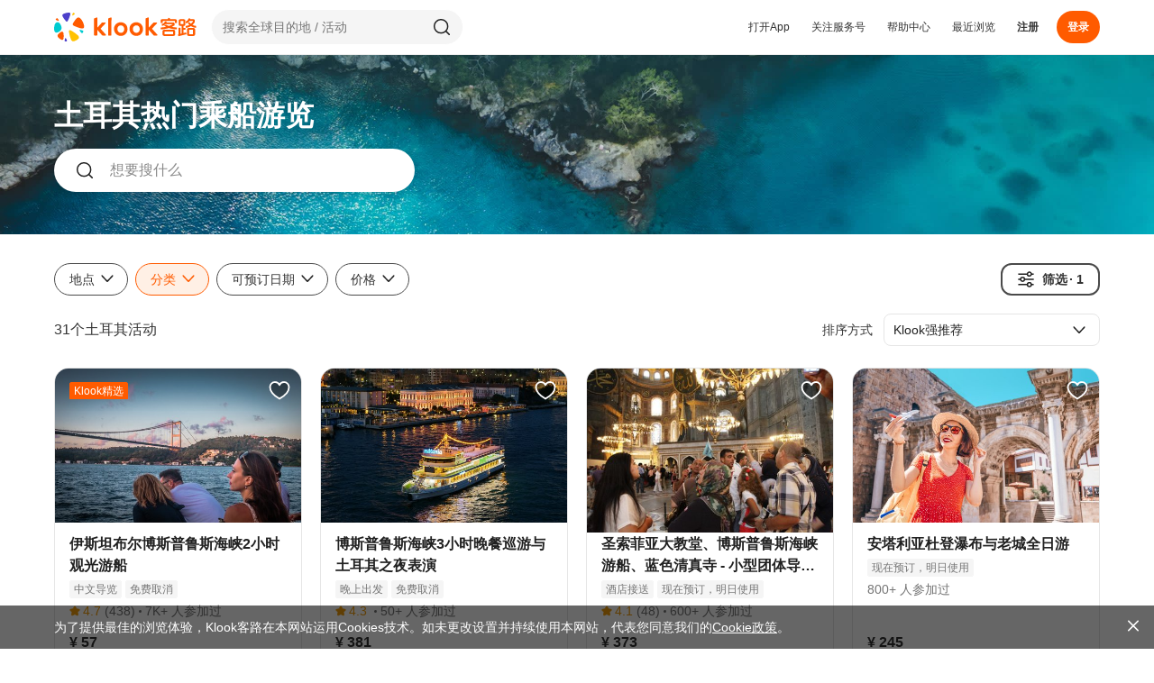

--- FILE ---
content_type: text/html; charset=utf-8
request_url: https://www.klook.cn/zh-CN/experiences/list/turkey-boat-tours/g50-cate14/
body_size: 44077
content:
<!doctype html>
<html data-n-head-ssr lang="zh-Hans-CN" data-n-head="%7B%22lang%22:%7B%22ssr%22:%22zh-Hans-CN%22%7D%7D">
<head >
  
        <script src="//g.alicdn.com/frontend-lib/frontend-lib/2.3.74/antidom.js"></script><script src="//o.alicdn.com/frontend-lib/common-lib/jquery.min.js"></script><script>
            var BaseData = {"keplerId":"c480c47a-f33b-4183-8709-3be0093e1631","experimentList":{"hotelapi_grey_release":{"id":253,"group":{"id":861,"name":"variant_api"},"sendStatus":false},"PTP_SEARCH_RESULT_SLASHED_PRICE_AB_WEB":{"id":317,"group":{"id":1094,"name":"Variant_Group"},"sendStatus":false},"Helper_Center_Refactor":{"id":596,"group":{"id":2473,"name":"variant"},"sendStatus":false},"search_resultpage_revamp_v2":{"id":608,"group":{"id":2604,"name":"refactor"},"sendStatus":false},"deals_page_entrance_ab":{"id":669,"group":{"id":3215,"name":"v2"},"sendStatus":false},"rotate_word_web_20211217":{"id":676,"group":{"id":3340,"name":"refactor"},"sendStatus":false},"voucher_discount_price_display":{"id":684,"group":{"id":3546,"name":"test"},"sendStatus":false},"share_coupon_act_page_entrance":{"id":694,"group":{"id":3666,"name":"control"},"sendStatus":false},"Web_homepage_revamp":{"id":695,"group":{"id":3674,"name":"Variant with billboard"},"sendStatus":false},"Car_Rental_CVR_Backend":{"id":706,"group":{"id":3783,"name":"experimental_group"},"sendStatus":false},"hotel flexible-search (web)":{"id":714,"group":{"id":4157,"name":"flexible_search_treatment"},"sendStatus":false},"Car_Rental_CVR_Backend_2":{"id":732,"group":{"id":4304,"name":"experimental_group"},"sendStatus":false},"18185-cross-border":{"id":741,"group":{"id":4469,"name":"All_new"},"sendStatus":false},"Car_Rental_POI_Swich":{"id":761,"group":{"id":4623,"name":"Experimental group"},"sendStatus":false},"mobile_friendly":{"id":768,"group":{"id":4732,"name":"Variant"},"sendStatus":false},"Experiences_Price_Engine_Rittu test":{"id":778,"group":{"id":4888,"name":"Test"},"sendStatus":false},"Airport_Transfer_POI":{"id":779,"group":{"id":4897,"name":"ExperimentalGroup"},"sendStatus":false},"Experiences_Price_Engine_Rittu Test for Bali":{"id":780,"group":{"id":4904,"name":"Test group"},"sendStatus":false},"Residence_experiment":{"id":785,"group":{"id":4981,"name":"variant1"},"sendStatus":false},"need_recommend_navigation_node_v3":{"id":787,"group":{"id":4996,"name":"Variant"},"sendStatus":false},"reco_home_destination":{"id":788,"group":{"id":5005,"name":"destination_base"},"sendStatus":false},"login/signup sdk":{"id":805,"group":{"id":5174,"name":"variant1"},"sendStatus":false},"city_node_deeplink":{"id":818,"group":{"id":5278,"name":"v1"},"sendStatus":false},"homepage l1 node ranking":{"id":822,"group":{"id":5363,"name":"variant"},"sendStatus":false},"CarServiceOTA_Web":{"id":845,"group":{"id":5602,"name":"Experiment"},"sendStatus":false},"Exp首页不同落地页UX实验":{"id":851,"group":{"id":5735,"name":"variant"},"sendStatus":false},"Trips - 探索热度展示":{"id":853,"group":{"id":5739,"name":"no-index"},"sendStatus":false},"NewPOIModule_AB_Test":{"id":854,"group":{"id":5751,"name":"poi_page"},"sendStatus":false},"NewCityPopularActiviy_AB_Test":{"id":855,"group":{"id":5752,"name":"NewCityPopularActiviy_All_Tab"},"sendStatus":false},"page_sharing_optimisation":{"id":871,"group":{"id":5974,"name":"VARIANT"},"sendStatus":false},"Exp_Addon":{"id":877,"group":{"id":6066,"name":"Variant_Entrance_On_Top"},"sendStatus":false},"GcashActivityRecommend":{"id":885,"group":{"id":6186,"name":"group1"},"sendStatus":false},"VP_Featured _Activities":{"id":901,"group":{"id":6288,"name":"New_Same size card_booking"},"sendStatus":false},"hotel_detail_page_real_time_search":{"id":910,"group":{"id":6455,"name":"variant"},"sendStatus":false},"App_homepage_revamp_20230306":{"id":931,"group":{"id":6736,"name":"NaviNew+RecentOld+Des+Toplist"},"sendStatus":false},"promo_path":{"id":933,"group":{"id":6751,"name":"test"},"sendStatus":false},"AirportTransferRevamp":{"id":936,"group":{"id":9309,"name":"NewBookingProcess"},"sendStatus":false},"[User Opt In] Web Homepage":{"id":943,"group":{"id":6947,"name":"control"},"sendStatus":false},"t&a_explore_page":{"id":948,"group":{"id":7023,"name":"explore_page"},"sendStatus":false},"Flight_CoP_Passenger":{"id":956,"group":{"id":7157,"name":"control"},"sendStatus":false},"TransportPTP_Landing_Page_2_5_Optimization":{"id":965,"group":{"id":7808,"name":"variant"},"sendStatus":false},"ZA-PA_SG-HighRiskPA":{"id":969,"group":{"id":7423,"name":"HighRiskPA"},"sendStatus":false},"ZA-PA_MY-HighRiskPA":{"id":970,"group":{"id":7425,"name":"HighRiskPA"},"sendStatus":false},"deal_campaigncard":{"id":978,"group":{"id":7536,"name":"vertical_clock"},"sendStatus":false},"K.Ai":{"id":980,"group":{"id":7551,"name":"has_Kai"},"sendStatus":false},"hotel_rategroup_test":{"id":994,"group":{"id":7879,"name":"test2"},"sendStatus":false},"search_suggest":{"id":1006,"group":{"id":8210,"name":"new_style_and_layer"},"sendStatus":false},"TnA_review_sub_metrics":{"id":1016,"group":{"id":8314,"name":"需要填寫子評分"},"sendStatus":false},"ZA-MandatorySelection":{"id":1017,"group":{"id":8338,"name":"New"},"sendStatus":false},"CarrentalOrderMigration":{"id":1020,"group":{"id":8414,"name":"NewBookingProcess"},"sendStatus":false},"THSR_CoP_Campaign_Tab":{"id":1031,"group":{"id":8568,"name":"Control"},"sendStatus":false},"Experience-HelpCenter-Web":{"id":1032,"group":{"id":9135,"name":"control"},"sendStatus":false},"Mobility_JRpassPh1":{"id":1038,"group":{"id":8663,"name":"Variant"},"sendStatus":false},"Experiences_MultipleTreeNodes":{"id":1058,"group":{"id":9017,"name":"Variant"},"sendStatus":false},"SRP_MSE_landing":{"id":1061,"group":{"id":9087,"name":"landing dp"},"sendStatus":false},"suggest_icon_size":{"id":1084,"group":{"id":9630,"name":"icon_bigger"},"sendStatus":false},"Save button on activity card [SRP]":{"id":1087,"group":{"id":9673,"name":"variant_Has_Save_Button"},"sendStatus":false},"Cross_Rategroup_PKlogic":{"id":1091,"group":{"id":9724,"name":"Test"},"sendStatus":false},"T&A_Audio_Guide_Test":{"id":1128,"group":{"id":10287,"name":"Variant"},"sendStatus":false},"Promo_new_entry_test":{"id":1147,"group":{"id":10834,"name":"new_style_no_deals_card"},"sendStatus":false},"city_pop_act_style_exp":{"id":1171,"group":{"id":11684,"name":"new_style_old_landing"},"sendStatus":false},"search_hit_filter":{"id":1172,"group":{"id":11691,"name":"filter_new_style"},"sendStatus":false},"organic_Coupon_PopupWindows_test":{"id":1180,"group":{"id":11872,"name":"Variant"},"sendStatus":false},"hotel_paymentpage_guestinfo":{"id":1191,"group":{"id":12047,"name":"variant"},"sendStatus":false},"Experiences_US_combo_test":{"id":1193,"group":{"id":12101,"name":"Variant2"},"sendStatus":false},"Experiences_Price_Engine_Rittu70/30":{"id":1205,"group":{"id":12359,"name":"Test"},"sendStatus":false},"Experiences_PH_Freebie_test":{"id":1206,"group":{"id":12362,"name":"Control"},"sendStatus":false},"TransportQuestionnaire":{"id":1208,"group":{"id":12374,"name":"Control Group"},"sendStatus":false},"Package_list_to_sku":{"id":1209,"group":{"id":12387,"name":"Test"},"sendStatus":false},"start_page_aid_theme_opt":{"id":1215,"group":{"id":12699,"name":"exp2"},"sendStatus":false},"New_User_Coupon_Pack":{"id":1219,"group":{"id":12858,"name":"Control"},"sendStatus":false},"homepage_revamp_070824":{"id":1226,"group":{"id":13132,"name":"Variant3"},"sendStatus":false},"homepage_revamp_072224":{"id":1229,"group":{"id":13466,"name":"Variant2"},"sendStatus":false},"Experience_test_alfredo":{"id":1233,"group":{"id":13337,"name":"Control"},"sendStatus":false},"8.27TH/JP/US/CN_LoginAndSignupUpgrade_V2":{"id":1239,"group":{"id":13391,"name":"Test group"},"sendStatus":false},"Experience_HK_ATT_CXL_test":{"id":1243,"group":{"id":13402,"name":"Variant1"},"sendStatus":false},"check_out_and_payment_page_merge_abtest":{"id":1245,"group":{"id":13481,"name":"variant"},"sendStatus":false},"mbt-post-booking":{"id":1264,"group":{"id":13863,"name":"control"},"sendStatus":false},"mbt-post-booking-2":{"id":1295,"group":{"id":15296,"name":"control"},"sendStatus":false},"Experiences_ATT_simple_checkout":{"id":1298,"group":{"id":15429,"name":"Test"},"sendStatus":false},"EXP_Freebie_HK_Uber":{"id":1304,"group":{"id":15491,"name":"Control"},"sendStatus":false},"THSR_bookingfee_uplift":{"id":1309,"group":{"id":15662,"name":"Experiment"},"sendStatus":false},"pat_Coupon":{"id":1314,"group":{"id":15684,"name":"Variant_group_1"},"sendStatus":false},"pat_Sorting":{"id":1315,"group":{"id":15687,"name":"Variant group"},"sendStatus":false},"Homepage_BookingModule_Logic":{"id":1334,"group":{"id":16177,"name":"Test2"},"sendStatus":false},"search_hit_filter_web":{"id":1338,"group":{"id":16193,"name":"new_style"},"sendStatus":false},"CR_Mainsite_SCOP":{"id":1339,"group":{"id":16217,"name":"test"},"sendStatus":false},"CR_MSE_SCOP":{"id":1340,"group":{"id":16222,"name":"test"},"sendStatus":false},"US_TPL":{"id":1341,"group":{"id":16241,"name":"test"},"sendStatus":false},"mbt-stage-by-price":{"id":1350,"group":{"id":16662,"name":"variant"},"sendStatus":false},"mbt-postbooking-logo-img":{"id":1351,"group":{"id":16664,"name":"variant"},"sendStatus":false},"mbt-reverse-tw":{"id":1357,"group":{"id":16736,"name":"control"},"sendStatus":false},"mbt-reverse-sg":{"id":1358,"group":{"id":16742,"name":"outgroup"},"sendStatus":false},"new_Eurostar_test":{"id":1364,"group":{"id":16919,"name":"Control"},"sendStatus":false},"Web_Account_Feedback_Entrance":{"id":1366,"group":{"id":16956,"name":"Control"},"sendStatus":false},"mbt-game-non-abort":{"id":1369,"group":{"id":17000,"name":"variant"},"sendStatus":false},"JP PTP SEM Markup 1":{"id":1371,"group":{"id":17010,"name":"Variant"},"sendStatus":false},"JP PTP EUR testing":{"id":1372,"group":{"id":17053,"name":"Variant"},"sendStatus":false},"monitor_10percent_BF":{"id":1375,"group":{"id":17136,"name":"Control"},"sendStatus":false},"addplus_att":{"id":1378,"group":{"id":17206,"name":"5GB_eSIM"},"sendStatus":false},"Experiences_ACT_Banner_New_Layout":{"id":1379,"group":{"id":17207,"name":"Variant"},"sendStatus":false},"ota_webtoapp_banner_test":{"id":1382,"group":{"id":17314,"name":"Exp_Grooup1_newcontent"},"sendStatus":false},"addplus_uber":{"id":1386,"group":{"id":17616,"name":"with_uber"},"sendStatus":false},"AB_Test_Review_AI_Summary":{"id":1397,"group":{"id":18048,"name":"Variant"},"sendStatus":false},"CR_DetailPage_Revamp":{"id":1413,"group":{"id":18597,"name":"test"},"sendStatus":false},"mbt-reverse-ph":{"id":1487,"group":{"id":20706,"name":"outgroup"},"sendStatus":false},"flashtreat-th-join":{"id":1522,"group":{"id":22730,"name":"all"},"sendStatus":false},"welcomepack-reverse-jp":{"id":1537,"group":{"id":21796,"name":"all"},"sendStatus":false},"PTP-PRICE-TEST-PH4":{"id":1571,"group":{"id":22689,"name":"Control"},"sendStatus":false},"welcomepack-reverse-vn":{"id":1599,"group":{"id":23644,"name":"reverse"},"sendStatus":false},"kr-flashtreat-remain":{"id":1602,"group":{"id":23676,"name":"variant"},"sendStatus":false},"hk-flashtreat-remain":{"id":1604,"group":{"id":24849,"name":"rollout"},"sendStatus":false},"mixed-flashtreat-remain":{"id":1605,"group":{"id":24270,"name":"rollout"},"sendStatus":false},"th-flashtreat-remain":{"id":1606,"group":{"id":23684,"name":"variant"},"sendStatus":false},"welcomepack-none-organic-jp":{"id":1664,"group":{"id":24744,"name":"all"},"sendStatus":false},"welcomepack-none-organic-th":{"id":1666,"group":{"id":24760,"name":"all"},"sendStatus":false},"welcomepack-none-organic-default":{"id":1691,"group":{"id":25418,"name":"control"},"sendStatus":false},"welcomepack-none-organic-in":{"id":1692,"group":{"id":26200,"name":"all"},"sendStatus":false},"Experiences_Price_Engine_Rittu10/90":{"id":1702,"group":{"id":25541,"name":"Control"},"sendStatus":false},"PBCP_coststrategy_phase3_KR":{"id":1730,"group":{"id":26173,"name":"group2"},"sendStatus":false},"PBCP_coststrategy_phase3_Rest":{"id":1731,"group":{"id":26176,"name":"group2"},"sendStatus":false},"PBCP_coststrategy_phase3_TH":{"id":1732,"group":{"id":26182,"name":"group2"},"sendStatus":false},"PAT_SORTING_V2":{"id":1734,"group":{"id":26276,"name":"test"},"sendStatus":false},"refundableRP":{"id":1741,"group":{"id":29845,"name":"markup7refund80"},"sendStatus":false},"INS_CRI_PackageHighlightOpt":{"id":1759,"group":{"id":26736,"name":"Control"},"sendStatus":false},"mbt-ski":{"id":1769,"group":{"id":27015,"name":"variant"},"sendStatus":false},"cn-flashtreat-jp":{"id":1792,"group":{"id":27883,"name":"test"},"sendStatus":false},"cn-flashtreat-hk":{"id":1793,"group":{"id":27885,"name":"test"},"sendStatus":false},"cn-flashtreat-sg":{"id":1794,"group":{"id":27887,"name":"test"},"sendStatus":false},"city_page_sunset_node":{"id":1817,"group":{"id":28327,"name":"original_version"},"sendStatus":false},"web_home_where_to_next_ui":{"id":1819,"group":{"id":28335,"name":"Control"},"sendStatus":false},"category_interest_tab_expansion":{"id":1829,"group":{"id":28666,"name":"exp1"},"sendStatus":false},"JR PTP - Flexible Ticket 1":{"id":1841,"group":{"id":28938,"name":"Variant"},"sendStatus":false},"destination_cmin_ABTest":{"id":1850,"group":{"id":29329,"name":"test"},"sendStatus":false},"JR PTP - US downlift 3pp":{"id":1855,"group":{"id":29450,"name":"Variant"},"sendStatus":false},"Insurance_MY_Zurich":{"id":1857,"group":{"id":29593,"name":"TravelGuard"},"sendStatus":false},"EU_PTP_Jan_Price_Test":{"id":1858,"group":{"id":29605,"name":"Control"},"sendStatus":false}},"tintedList":"{\"kepler\":[\"253:861\",\"669:3215\",\"684:3546\",\"694:3666\",\"695:3674\",\"706:3783\",\"732:4304\",\"741:4469\",\"761:4623\",\"768:4732\",\"778:4888\",\"779:4897\",\"780:4904\",\"787:4996\",\"788:5005\",\"818:5278\",\"822:5363\",\"851:5735\",\"853:5739\",\"854:5751\",\"855:5752\",\"871:5974\",\"877:6066\",\"885:6186\",\"901:6288\",\"910:6455\",\"931:6736\",\"933:6751\",\"936:9309\",\"948:7023\",\"969:7423\",\"970:7425\",\"978:7536\",\"980:7551\",\"994:7879\",\"1006:8210\",\"1016:8314\",\"1017:8338\",\"1020:8414\",\"1038:8663\",\"1058:9017\",\"1084:9630\",\"1091:9724\",\"1128:10287\",\"1147:10834\",\"1171:11684\",\"1172:11691\",\"1180:11872\",\"1191:12047\",\"1193:12101\",\"1205:12359\",\"1206:12362\",\"1209:12387\",\"1219:12858\",\"1226:13132\",\"1229:13466\",\"1233:13337\",\"1243:13402\",\"1245:13481\",\"1264:13863\",\"1295:15296\",\"1298:15429\",\"1304:15491\",\"1309:15662\",\"1315:15687\",\"1334:16177\",\"1339:16217\",\"1340:16222\",\"1350:16662\",\"1351:16664\",\"1357:16736\",\"1358:16742\",\"1364:16919\",\"1369:17000\",\"1371:17010\",\"1372:17053\",\"1375:17136\",\"1378:17206\",\"1379:17207\",\"1382:17314\",\"1386:17616\",\"1397:18048\",\"1487:20706\",\"1522:22730\",\"1537:21796\",\"1571:22689\",\"1599:23644\",\"1602:23676\",\"1604:24849\",\"1605:24270\",\"1606:23684\",\"1664:24744\",\"1666:24760\",\"1691:25418\",\"1692:26200\",\"1702:25541\",\"1730:26173\",\"1731:26176\",\"1732:26182\",\"1734:26276\",\"1741:29845\",\"1769:27015\",\"1792:27883\",\"1793:27885\",\"1794:27887\",\"1817:28327\",\"1819:28335\",\"1829:28666\",\"1841:28938\",\"1850:29329\",\"1855:29450\",\"1857:29593\",\"1858:29605\"]}","ip":"3.128.28.105","expExtra":{},"isIOS":false,"pageId":"36ebd6f6-125b-45f2-9bca-7ea21abd16ee","serverTime":1768916961161,"residenceCode":"CN","residenceId":20}
        </script>
      
  
        <script>
        window.process = {env : {"CI_COMMIT_SHA":"undefined","APP_PLATFORM":"undefined","APP_ENV":"production","BASE_LINK":"","API_URL_BROWSER":"/","LOGQUERY_URL":"https://log.klook.cn/v2/frontlogsrv/log/web","LOGQUERY_URL_V3":"https://log.klook.cn/v3/frontlogsrv/log/web","LOGQUERY_SERVICE_NAME":"klook-nuxt-web/node","GTM_ID":"GTM-5NWTPH","GA4_ID":"G-V8S4KC8ZXR","WHITELABEL_GTM_ID":"GTM-5LZNQKB","MIXPANEL_ID":"c2ca8b423fd75a10792debf44cd6b51a","SENTRY_DSN":"https://a29d7d075235f04ae751122592faf50a@sentry.klook.cn/20","SENTRY_SAMPLE_RATE":"{\"airport-transfer-web\": 0.2,\"car-rental-web\": 0.01,\"ceg-nuxt-web\": 1,\"hotel-web\": 0.01,\"klook-blog-web\": 0.1,\"klook-experiences-web\": 1,\"klook-ssrevent\": 0.005,\"klook-ssrplatform\": 0.01,\"klook-ttdnodewebsrv\": 1,\"klook-usercenter\": 0.2,\"klook-newweb\": 0.1,\"ptp-web\": 0.2,\"klook-tetris-web\": 0.005,\"klook-ssrcelebration\": 0.01,\"insurance-web\": 0.01}","SENTRY_TRACES_SAMPLE_RATE":"{\"airport-transfer-web\": 0.1,\"car-rental-web\": 0.008,\"ceg-nuxt-web\": 0.01,\"hotel-web\": 0.01,\"klook-blog-web\": 0.1,\"klook-experiences-web\": 1,\"klook-ssrevent\": 0.005,\"klook-ssrplatform\": 0.01,\"klook-ttdnodewebsrv\": 1,\"klook-usercenter\": 0.2,\"klook-newweb\": 0.01,\"ptp-web\": 0.1,\"klook-tetris-web\": 0.005,\"klook-ssrcelebration\": 0.005,\"insurance-web\": 0.01}","SENTRY_TRACES_SAMPLER":"{}","SENTRY_IGNORE":"[\n    \"^Can't find variable: zaloJSV2$\",\n    \"^Non-Error promise rejection captured with value: timeout$\",\n    \"^UnknownError: Connection to Indexed Database server lost. Refresh the page to try again$\",\n    \"^Event `XMLHttpRequestProgressEvent`\",\n    \"^Failed to execute 'sendBeacon' on 'Navigator': sendBeacon\\\\(\\\\) with a Blob whose type is not any of the CORS-safelisted values for the Content-Type request header is disabled temporarily.\",\n    \"^Non-Error promise rejection captured with value: Load Klk risk deep know core SDK failed!$\",\n    \"^Non-Error promise rejection captured with value: KlkRiskDeepKnow: SDK is not required for mini program$\",\n    \"^Non-Error promise rejection captured with value: undefined$\",\n    \"^NetworkError when attempting to fetch resource.$\",\n    \"^Return statements are only valid inside functions.$\",\n    \"^Unexpected end of JSON input$\",\n    \"^Load failed$\",\n    \"^Failed to fetch$\",\n    \"^ReferenceError: Can't find variable: gmo$\",\n    \"^Event `CustomEvent` \\\\(type=unhandledrejection\\\\) captured as promise rejection$\",\n    \"^null is not an object \\\\(evaluating 'g.readyState'\\\\)$\",\n    \"^Failed to execute 'query' on 'Permissions': Illegal invocation$\",\n    \"^this.shouldEnforce is not a function\",\n    \"^kakaoPixel is not defined$\",\n    \"^wcs is not defined$\",\n    \"^Loading CSS chunk [\\\\w-~]+ failed.\",\n    \"^zaloJSV2 is not defined$\",\n    \"^fa$\",\n    \"^db$\",\n    \"^Can't find variable: _AutofillCallbackHandler$\",\n    \"^da$\",\n    \"^Non-Error promise rejection captured with value: Cannot find KlkRiskDeepKnowSDK$\",\n    \"^Can't find variable: kakaoPixel$\",\n    \"^Can't find variable: wcs$\",\n    \"^Java object is gone$\"\n]","SENTRY_IGNORE_LOCAL":"[\n  \"^The quota has been exceeded\\\\.$\",\n  \"^Cannot assign to read only property 'createElement' of object\",\n  \"^A server with the specified hostname could not be found\\\\.$\",\n  \"^can't access property \\\"\\\", e\\\\.component is undefined$\",\n  \"^Method not found$\",\n  \"^Encountered full disk while opening backing store for indexedDB\\\\.open\\\\.$\",\n  \"^\\\\/\\\\/(local|injections)\\\\.adguard\\\\.org\\\\?ts=\",\n  \"^Cannot read properties of undefined \\\\(reading '(pageX|json|VideoBackward|\\\\$scopedSlots|offsetWidth|maps|clearGeoFence|couponData|fetchBasicCoupons|status|audioVolumeChange)?'\\\\)$\",\n  \"^Cannot read properties of null \\\\(reading '(field_name|offsetLeft|price)'\\\\)$\",\n  \"^Cannot read property '(clearGeoFence|length|maps)' of undefined\",\n  \"^undefined is not an object \\\\(evaluating '(s\\\\[e\\\\]|O\\\\.then|t\\\\.\\\\$scopedSlots|window\\\\.webkit\\\\.messageHandlers|n\\\\.units|this\\\\._provided\\\\.couponData|o\\\\.objectId|B\\\\.then|this\\\\.\\\\$geoFence\\\\.clearGeoFence|this\\\\.vTags\\\\.toggleWrap|window\\\\.google\\\\.maps)\",\n  \"^this\\\\.(Aj|Tj|Ij)\\\\.close is not a function\",\n  \"'this\\\\.(Dj|Fj)\\\\.close' is undefined\",\n  \"^Unexpected token '(else|<)'\",\n  \"^Unexpected identifier 'https'\",\n  \"^Could not load \\\"(overlay|onion|controls|util)\\\"\\\\.\",\n  \"^Can't find variable: (app_renew_data|gmo|kakaoPixel)\",\n  \"^(無法連接伺服器|No error message|<unknown>|Error|\\\\$a)$\",\n  \"^(\\\\$|globalThis|ttd_dom_ready) is not defined$\",\n  \"^(n|r\\\\.opts\\\\.element) is undefined$\",\n  \"^(false)$\",\n  \"(mall-web-umi|adsbygoogle|WebGL2RenderingContext|Java bridge|\\\\.klk-scroll-snap_scroller)\",\n  \"from accessing a cross-origin frame. Protocols, domains, and ports must match\\\\.$\",\n  \"^Event `CustomEvent` \\\\(type=unhandledrejection\\\\) captured as promise rejection$\",\n  \"Failed to execute 'json' on 'Response':\",\n  \"^JSON.parse: unexpected end of data at line 1 column 1 of the JSON data$\",\n  \"^Non-Error promise rejection captured with value:\",\n  \"Failed to get ServiceWorkerRegistration objects:\",\n  \"^Object captured as promise rejection with keys:\",\n  \"^WKWebView API client did not respond to this postMessage$\",\n  \"^The string did not match the expected pattern.$\",\n  \"^Permissions::query does not support this API$\",\n  \"evaluating 'r\\\\.opts\\\\.element\\\\.offsetWidth'\",\n  \"^Failed to execute 'generateRequest' on 'MediaKeySession'\",\n  \"^t\\\\.className\\\\.toLowerCase is not a function$\",\n  \"^Event `ProgressEvent` \\\\(type=error\\\\) captured as promise rejection$\",\n  \"^document\\\\.body is null\",\n  \"ifameElement\\\\.contentDocument\\\\.addEventListener\",\n  \"^Invalid call to runtime.sendMessage\",\n  \"^Failed to fetch\",\n  \"^\\\\[regiester_guest接口异常\\\\]\",\n  \"^Java object is gone\",\n  \"new this\\\\.mapSdk\\\\.Map\",\n  \"^Failed to read the 'cssRules' property from 'CSSStyleSheet'\",\n  \"^UnknownError: Unable to open database file on disk$\",\n  \"^UnknownError: Internal error opening backing store for indexedDB\\\\.open\\\\.$\",\n  \"^Object captured as exception with keys: message$\",\n  \"^NotSupportedError:\",\n  \"^scrollReadRandom\\\\(\\\\.\\\\.\\\\.\\\\) is not a function\",\n  \"\\\\(\\\\.\\\\.\\\\.\\\\)\\\\] is not a function\",\n  \"e\\\\.contentDocument\\\\.body\",\n  \"window\\\\.PopWidgetInterface\",\n  \"^Failed to execute 'appendChild' on 'Node': This node type does not support this method\\\\.$\",\n  \"^Failed to set a named property 'onbeforeunload' on 'Window': Blocked a frame with origin\",\n  \"^Uncaught Error: l$\",\n  \"^Could not load \\\"poly\\\"\\\\.$\",\n  \"^NotAllowedError: Write permission denied\\\\.$\",\n  \"^null is not an object \\\\(evaluating 'e\\\\.success|document\\\\.querySelector\\\\('button\\\\[aria-label\\\\*=\\\"search\\\"\\\\]'\\\\)\\\\.addEventListener'\\\\)$\",\n  \"^無法連接伺服器。$\",\n  \"^Preflight response is not successful$\",\n  \"^UnknownError: Database deleted by request of the user$\",\n  \"^Cannot parse given Error object$\",\n  \"^UnknownError: Database deleted by request of the user$\"\n]","SENTRY_ORG":"klook-ac","SENTRY_PROJECT":"klook-experiences-web","SENTRY_ENV":"production","SENTRY_DENY_URLS":"[\n    \"//js.datadome.co\",\n    \"//pagead2.googlesyndication.com\",\n    \"//maps.googleapis.com\"\n]","GALILEO_URL":"https://cdn.klook.com/s/dist_web/common/galileo/1.4.0/galileo.umd.js","GALILEO_API":"https://log.klook.cn/v1/frontlogtracksrv/log/web/track","GALILEO_EXPOSURE_API":"https://log.klook.cn/v1/frontlogexposuresrv/log/web/exposure","ENABLE_EXPOSURE":"yes","VCONSOLE_ENABLE":"","REDIRECT_CN_WHITELIST":"[]","DISABLE_ACTIVITY_REDIRECT_MIDDLEWARE":"true"}};
        document.currentScript.parentNode.removeChild(document.currentScript);
        </script>
      
  <title>2026土耳其前十热门乘船游览 - Klook 中国内地</title><meta data-n-head="ssr" charset="utf-8"><meta data-n-head="ssr" charset="utf-8"><meta data-n-head="ssr" data-hid="msvalidate.01" name="msvalidate.01" content="F9AF19DB43086103E6C6EF03373C2EEF"><meta data-n-head="ssr" data-hid="author" name="author" content="Klook客路旅行"><meta data-n-head="ssr" data-hid="google-site-verification" name="google-site-verification" content="m-vUVyQRvMiIbMOyDm-13PmkhgZHQ0O3JqRVkfSB7uw"><meta data-n-head="ssr" data-hid="yandex-verification" name="yandex-verification" content="794dfaf8476c38c4"><meta data-n-head="ssr" data-hid="fb:pages" property="fb:pages" content="1437638383172374"><meta data-n-head="ssr" data-hid="X-UA-Compatible" name="X-UA-Compatible" content="IE=edge,chrome=1"><meta data-n-head="ssr" data-hid="renderer" name="renderer" content="webkit"><meta data-n-head="ssr" data-hid="viewport" name="viewport" content="width=device-width, initial-scale=1"><meta data-n-head="ssr" data-hid="description" name="description" content="上Klook预订土耳其乘船游览，极速确认，享超值优惠！"><meta data-n-head="ssr" data-hid="robots" name="robots" content="all"><meta data-n-head="ssr" data-hid="keywords" name="keywords"><meta data-n-head="ssr" data-hid="og:locale" property="og:locale" content="zh-CN"><meta data-n-head="ssr" data-hid="og:type" property="og:type" content="product.group"><meta data-n-head="ssr" data-hid="og:title" property="og:title" content="2026土耳其前十热门乘船游览 - Klook 中国内地"><meta data-n-head="ssr" data-hid="og:description" property="og:description" content="上Klook预订土耳其乘船游览，极速确认，享超值优惠！"><meta data-n-head="ssr" data-hid="og:url" property="og:url" content="/zh-CN/experiences/list/turkey-boat-tours/g50-cate14/"><meta data-n-head="ssr" data-hid="og:image" property="og:image" content="https://res.klook.com/image/upload/fl_lossy.progressive,q_85/c_fill,w_800/v1684408012/UED_new/TnA/TnA_Vertical%20homepage_2305/image_vertical_homepage_3x.jpg"><meta data-n-head="ssr" data-hid="og:site_name" property="og:site_name" content="Klook客路"><meta data-n-head="ssr" data-hid="twitter:title" name="twitter:title" content="2026土耳其前十热门乘船游览 - Klook 中国内地"><meta data-n-head="ssr" data-hid="twitter:description" name="twitter:description" content="上Klook预订土耳其乘船游览，极速确认，享超值优惠！"><meta data-n-head="ssr" data-hid="twitter:site" name="twitter:site" content="@KlookTravel"><meta data-n-head="ssr" data-hid="twitter:image" name="twitter:image" content="https://res.klook.com/image/upload/fl_lossy.progressive,q_85/c_fill,w_800/v1684408012/UED_new/TnA/TnA_Vertical%20homepage_2305/image_vertical_homepage_3x.jpg"><link data-n-head="ssr" rel="dns-prefetch" href="https://res.klook.com"><link data-n-head="ssr" rel="dns-prefetch" href="https://cdn.klook.com"><link data-n-head="ssr" rel="icon" type="image/png" href="https://cdn.klook.com/s/dist_web/favicons/favicon-32x32.png"><link data-n-head="ssr" data-hid="canonical" rel="canonical" href="https://www.klook.cn/zh-CN/experiences/list/turkey-boat-tours/g50-cate14/"><script data-n-head="ssr" type="text/javascript" src="https://cdn.klook.com/s/dist_web/common/1.12.18/klk_common.js"></script><script data-n-head="ssr">
       var dataLayer = dataLayer || []
       dataLayer.push({"Currency":"CNY","IPLocationCity":"undefined","IPLocationCountry":"US","Language":"zh_CN","Page":"TNA_Activity_List","DeviceId":"undefined"})
    </script><script data-n-head="ssr" src="https://cdn.klook.com/s/dist_web/common/galileo/1.4.0/galileo.umd.js" type="text/javascript"></script><script data-n-head="ssr" type="application/ld+json">{"@context":"https://schema.org","@type":"BreadcrumbList","itemListElement":[{"@type":"ListItem","position":1,"item":{"@id":"https://www.klook.cn","name":"首页"}},{"@type":"ListItem","position":2,"item":{"@id":"/zh-CN/coureg/50-turkey-things-to-do/","name":"土耳其"}},{"@type":"ListItem","position":3,"item":{"@id":"/zh-CN/experiences/list/turkey-tours-experiences/g50/","name":"游览 & 体验"}},{"@type":"ListItem","position":4,"item":{"@id":"/zh-CN/experiences/list/turkey-tours/g50-cate9/","name":"游览"}},{"@type":"ListItem","position":5,"item":{"@id":"/zh-CN/experiences/list/turkey-boat-tours/g50-cate14/","name":"乘船游览"}}]}</script><script data-n-head="ssr" type="application/ld+json">{"@context":"https://schema.org","@type":"FAQPage","mainEntity":[{"@type":"Question","name":"Klook客路提供 多少个土耳其乘船游览？","acceptedAnswer":{"@type":"Answer","text":"<p>Klook客路共提供22个土耳其乘船游览</p>"}},{"@type":"Question","name":"土耳其热门乘船游览有哪些？","acceptedAnswer":{"@type":"Answer","text":"<p>以下为土耳其热门乘船游览：</p>\n<ul>\n<li><a href=\"https://www.klook.com/zh-CN/activity/93859-bosphorus-evening-cruise-tour-istanbul/\">伊斯坦布尔博斯普鲁斯海峡2小时观光游船</a></li>\n<li><a href=\"https://www.klook.com/zh-CN/activity/123626-bosphorus-guided-sightseeing-cruise/\">博斯普鲁斯海峡导览观光巡游</a></li>\n<li><a href=\"https://www.klook.com/zh-CN/activity/87499-suluada-island-small-group-tour-antalya/\">Suluada岛小团游船观光（含午餐）- 安塔利亚出发</a></li>\n</ul>"}},{"@type":"Question","name":"土耳其高分评价乘船游览有哪些？","acceptedAnswer":{"@type":"Answer","text":"<p>以下为土耳其高分评价乘船游览：</p>\n<ul>\n<li><a href=\"https://www.klook.com/zh-CN/activity/154540-antalya-kemer-gonster-all-inclusive-pirate-boat-trip-with-transfer/\">凯梅尔海盗船半日游含午餐和饮品</a></li>\n<li><a href=\"https://www.klook.com/zh-CN/activity/107105-istanbul-bosphorus-cruise-sunset-audio-guide/\">伊斯坦布尔博斯普鲁斯海峡夕阳大型团体游船</a></li>\n<li><a href=\"https://www.klook.com/zh-CN/activity/147768-90-minutes-small-group-guided-bosphorus-luxury-yacht-cruise/\">伊斯坦布尔博斯普鲁斯海峡2小时大型团体游船</a></li>\n</ul>"}},{"@type":"Question","name":"土耳其有哪些超值乘船游览？","acceptedAnswer":{"@type":"Answer","text":"<p>以下为土耳其超值乘船游览：</p>\n<ul>\n<li><a href=\"https://www.klook.com/zh-CN/activity/106097-pirate-boat-trip-kemer-pick-up-antalya/\">安塔利亚凯梅尔码头全日小团海盗船之旅</a></li>\n<li><a href=\"https://www.klook.com/zh-CN/activity/153573-istanbul-bosphorus-boat-cruise-tour-morning-or-sunset/\">伊斯坦布尔金角湾和博斯普鲁斯海峡半日小团游轮</a></li>\n<li><a href=\"https://www.klook.com/zh-CN/activity/107103-istanbul-princes-islands-tour-lunch-transfers/\">伊斯坦布尔王子群岛全日游船（含午餐）</a></li>\n</ul>"}},{"@type":"Question","name":"土耳其最新乘船游览有哪些？","acceptedAnswer":{"@type":"Answer","text":"<p>以下为土耳其最新乘船游览：</p>\n<ul>\n<li><a href=\"https://www.klook.com/zh-CN/activity/170405-side-dolphin-island-boat-trip-included-lunch-soft-drinks/\">锡德海豚岛游船之旅（含午餐和软饮）</a></li>\n<li><a href=\"https://www.klook.com/zh-CN/activity/155606-bosphorus-dinner-cruise-turkish-night-show-all-inclusive/\">博斯普鲁斯海峡3小时晚餐巡游与土耳其之夜表演</a></li>\n<li><a href=\"https://www.klook.com/zh-CN/activity/158609-marmaris-boat-trip-w-unlimited-drinks-and-bbq-lunch/\">马尔马里斯：乘船游览（含无限畅饮和烧烤午餐）</a></li>\n</ul>"}}]}</script><script data-n-head="ssr" type="application/ld+json">{"@context":"https://schema.org","@type":"Product","name":"2026土耳其前十热门乘船游览 - Klook 中国内地","aggregateRating":{"@type":"AggregateRating","ratingValue":"4","bestRating":"5","reviewCount":"621"}}</script><link rel="stylesheet" href="https://cdn.klook.com/s/dist_web/experience/dist_web/vendors.app-a58450.css"><link rel="stylesheet" href="https://cdn.klook.com/s/dist_web/experience/dist_web/app-995082.css"><link rel="stylesheet" href="https://cdn.klook.com/s/dist_web/experience/dist_web/layouts-default-desktop-14a0f1.css"><link rel="stylesheet" href="https://cdn.klook.com/s/dist_web/experience/dist_web/vendors.layouts-checkout-desktop.layouts-default-desktop-d18fe5.css"><link rel="stylesheet" href="https://cdn.klook.com/s/dist_web/experience/dist_web/pages-tour-home-desktop-activity-list-db72ad.css"><link rel="stylesheet" href="https://cdn.klook.com/s/dist_web/experience/dist_web/0-ed5f53.css"><link rel="stylesheet" href="https://cdn.klook.com/s/dist_web/experience/dist_web/vendors.pages-attractions-home-desktop-index.pages-attractions-home-mobile-index.pages-attractions-l.5ce4a409-20d4d4.css">
</head>
<body >
<script crossorigin data-n-head="ssr" data-pbody="true" type="text/javascript">(typeof klk_common !== 'undefined')&&klk_common.detectSpm&&klk_common.detectSpm()</script><div data-server-rendered="true" id="__klook"><!----><div id="__layout"><div class="layout-default layout-default--placeholder layout-default--fixed-nav"><div data-v-00d7abf7><!----></div> <header class="layout-default_header"><div class="layout-default_header_wrapper layout-default_main_header_wrapper"><nav data-spm-module="TopNavigation" platform="desktop" language="zh-CN" market="cn" currency="CNY" webp="1" support-currencies="[object Object]" render-languages="[object Object]" is-change-site-tip-visible="true" is-search-visible="1" is-download-app-visible="1" is-shopping-cart-visible="1" is-recently-visible="true" class="default-header default-header experience-layout-header layout-default_header_main" data-v-13c89978><div class="default-header_left" data-v-13c89978><a href="/zh-CN/" data-spm-item="BackHome" class="default-header_logo-wrapper" data-v-13c89978><svg xmlns="http://www.w3.org/2000/svg" width="158" height="32" viewBox="0 0 158 32"><g id="logo-icon"><path d="M2.54763 8.36536C3.06015 8.61137 3.59026 8.82129 4.13396 8.99281C5.30016 9.3607 5.46157 9.20603 4.95716 8.16962C4.74383 7.73129 4.50605 7.30996 4.24603 6.9069C3.73787 6.11922 3.39541 5.82966 2.58517 6.51148C2.42393 6.64717 2.27315 6.79368 2.13362 6.94961C1.64432 7.49646 1.65049 7.93473 2.54763 8.36536Z" fill="#FF5B00"></path> <path d="M14.1387 30.6133C13.9381 30.042 13.697 29.4846 13.4164 28.9461C12.8147 27.7909 12.5758 27.7861 12.1718 28.948C12.001 29.4393 11.8614 29.9363 11.7525 30.4362C11.5397 31.4131 11.579 31.8893 12.7068 31.9844C12.9312 32.0033 13.1559 32.0062 13.3793 31.9935C14.1627 31.9489 14.4898 31.6134 14.1387 30.6133Z" fill="#4D40CA"></path> <path d="M29.9921 22.1916C29.5357 21.6588 29.1166 21.0934 28.739 20.4994C27.9292 19.2255 28.0621 18.9832 29.4582 19.2528C30.0487 19.3668 30.6266 19.5154 31.1899 19.6965C32.2907 20.0503 32.7449 20.3662 32.1901 21.552C32.0797 21.788 31.9531 22.015 31.8116 22.2316C31.3156 22.991 30.7912 23.1243 29.9921 22.1916Z" fill="#00CBD0"></path> <path d="M22.4408 1.98794C22.0369 2.33178 21.6084 2.64744 21.1582 2.93187C20.1926 3.54195 20.009 3.44178 20.2133 2.39013C20.2997 1.94537 20.4124 1.50999 20.5496 1.08569C20.8178 0.2565 21.0572 -0.0856586 21.956 0.332238C22.1349 0.4154 22.3069 0.510793 22.4711 0.617347C23.0467 0.991023 23.1477 1.38605 22.4408 1.98794Z" fill="#FFC200"></path> <path d="M5.42233 21.2638C0.93364 23.938 -0.367496 20.5653 0.0845712 16.146C0.792365 9.2268 5.42233 9.10795 7.59725 14.0515C8.91167 17.0392 8.41049 19.4836 5.42233 21.2638Z" fill="#00CBD0"></path> <path d="M10.6485 26.0616C10.6485 26.811 10.6177 27.5533 10.5574 28.2872C10.4335 29.7926 9.45576 31.049 7.46783 29.7926C6.65317 29.2777 5.88662 28.6937 5.17642 28.0488C3.53171 26.5552 3.11245 25.1077 5.17642 23.3024C5.6975 22.8466 6.23639 22.4107 6.79193 21.9958C9.37625 20.0658 10.3777 21.3717 10.5759 24.0743C10.624 24.7305 10.6485 25.3932 10.6485 26.0616Z" fill="#FF5B00"></path> <path d="M25.6517 24.6001C24.0483 23.2415 22.3469 21.9943 20.5596 20.8704C16.726 18.4598 15.9969 18.8556 16.8081 23.0109C17.1512 24.7683 17.5985 26.4886 18.1434 28.1651C19.2081 31.4414 20.1587 32.7933 23.7271 31.1421C24.4373 30.8135 25.1203 30.4366 25.772 30.0156C28.0574 28.5391 28.4584 26.9783 25.6517 24.6001Z" fill="#FFC200"></path> <path d="M23.7952 7.67218C23.3049 8.31326 22.8329 8.96882 22.3797 9.6381C19.6944 13.6037 19.9603 13.7517 23.7952 15.4257C25.1767 16.0289 26.5971 16.5603 28.0514 17.0154C33.3695 18.6794 34.1829 16.8212 32.6334 12.2089C32.1916 10.8938 31.5799 9.65613 30.8244 8.52163C28.4711 4.98797 26.5415 4.08062 23.7952 7.67218Z" fill="#FF5B00"></path> <path d="M15.4106 0.0412101C14.0773 0.169808 12.7917 0.461057 11.574 0.894807C8.25614 2.07667 8.74808 3.46615 10.576 6.12C10.9533 6.66782 11.3431 7.20642 11.7451 7.73538C13.8749 10.5385 14.4369 11.1585 16.165 7.18391C16.7289 5.88706 17.23 4.55679 17.6646 3.19692C18.4003 0.894806 18.2869 -0.236201 15.4106 0.0412101Z" fill="#4D40CA"></path></g> <g id="logo-en"><path xmlns="http://www.w3.org/2000/svg" d="M110.033 11.2082L105.034 16.6937L105.033 5.86887C105.033 5.49526 104.658 5.23652 104.308 5.36831L101.74 6.33195C101.531 6.41054 101.393 6.61003 101.393 6.8325V24.8478C101.393 25.144 101.634 25.3834 101.929 25.3834H104.497C104.794 25.3834 105.034 25.1428 105.034 24.8478V19.1155L110.366 25.1996C110.468 25.3157 110.614 25.3822 110.77 25.3822H114.126C114.589 25.3822 114.834 24.8369 114.527 24.4923L108.583 17.8146L114.057 11.9324C114.376 11.5902 114.132 11.0328 113.665 11.0328H110.429C110.279 11.0328 110.135 11.0969 110.033 11.2082Z" class="logo-en-fill"></path> <path d="M91.1668 25.8527C87.0009 25.8527 83.6133 22.3317 83.6133 18.0026C83.6133 13.908 86.8803 10.7007 91.0499 10.7007C95.4265 10.7007 98.6034 13.8862 98.6034 18.2773C98.6034 22.6684 95.4765 25.8527 91.1668 25.8527ZM91.2801 22.463C93.452 22.463 95.0282 20.7493 95.0282 18.3903C95.0282 15.8818 93.4861 14.1304 91.2801 14.1304C88.9852 14.1304 87.3833 15.821 87.3833 18.242C87.3833 20.6485 89.0595 22.463 91.2801 22.463Z" class="logo-en-fill"></path> <path d="M73.9871 25.8527C69.8224 25.8527 66.4336 22.3317 66.4336 18.0026C66.4336 13.908 69.7006 10.7007 73.8702 10.7007C78.2481 10.7007 81.4249 13.8862 81.4249 18.2773C81.4249 22.6684 78.2968 25.8527 73.9871 25.8527ZM74.1004 22.463C76.2723 22.463 77.8485 20.7493 77.8485 18.3903C77.8485 15.8818 76.3064 14.1304 74.1004 14.1304C71.8055 14.1304 70.2037 15.821 70.2037 18.242C70.2037 20.6874 71.842 22.463 74.1004 22.463Z" class="logo-en-fill"></path> <path d="M60.0078 24.9472L60.0285 6.82125C60.0285 6.59762 60.1674 6.39709 60.3781 6.31809L62.9045 5.37132C63.2577 5.23884 63.6341 5.50015 63.6329 5.87569L63.6049 24.9484C63.6049 25.245 63.3637 25.4856 63.0653 25.4856H60.5462C60.249 25.4856 60.0078 25.2438 60.0078 24.9472Z" class="logo-en-fill"></path> <path d="M52.9732 11.2082L47.9745 16.6937L47.9733 5.86887C47.9733 5.49526 47.5988 5.23652 47.2486 5.36831L44.6808 6.33195C44.4712 6.41054 44.333 6.61003 44.333 6.8325V24.8478C44.333 25.144 44.5742 25.3834 44.8698 25.3834H47.4377C47.7346 25.3834 47.9745 25.1428 47.9745 24.8478V19.1155L53.3065 25.1996C53.4082 25.3157 53.5549 25.3822 53.71 25.3822H57.0667C57.5296 25.3822 57.7744 24.8369 57.4678 24.4923L51.5239 17.8146L56.9976 11.9324C57.3163 11.5902 57.0728 11.0328 56.605 11.0328H53.3695C53.2192 11.0328 53.075 11.0969 52.9732 11.2082Z" class="logo-en-fill"></path></g> <g id="logo-cn"><path fill-rule="evenodd" clip-rule="evenodd" d="M149.211 17.0486H154.626C155.592 17.0486 156.376 17.8314 156.376 18.7935V24.1388C156.376 25.1008 155.592 25.8837 154.626 25.8837H149.211C148.247 25.8837 147.461 25.1008 147.461 24.1388V18.7935C147.461 17.8314 148.247 17.0486 149.211 17.0486ZM149.716 23.9728H154.123V18.9594H149.716V23.9728Z" class="logo-cn-fill"></path> <path fill-rule="evenodd" clip-rule="evenodd" d="M146.776 23.6121L146.456 22.329C146.432 22.2303 146.37 22.1486 146.283 22.0957C146.197 22.044 146.095 22.0283 145.995 22.0524L143.581 22.6536V19.0304H145.339C145.548 19.0304 145.718 18.8608 145.718 18.6516V17.33C145.718 17.1207 145.548 16.95 145.339 16.95H143.581V14.7H144.074C144.907 14.7 145.584 14.0242 145.584 13.1932V8.8737C145.584 8.04395 144.908 7.36812 144.074 7.36812H139.746C138.915 7.36812 138.236 8.04275 138.236 8.8737V13.1932C138.236 14.023 138.913 14.7 139.746 14.7H141.496V23.1707L140.151 23.505V17.0702C140.151 16.861 139.981 16.6914 139.771 16.6914H138.447C138.237 16.6914 138.067 16.861 138.067 17.0702V24.0245L137.736 24.1063C137.532 24.1556 137.408 24.3625 137.459 24.5645L137.779 25.8476C137.823 26.0196 137.978 26.1362 138.148 26.1362C138.178 26.1362 138.208 26.1326 138.24 26.1242L146.499 24.0726C146.598 24.0486 146.681 23.9873 146.734 23.9007C146.786 23.8129 146.802 23.7107 146.776 23.6121ZM143.499 12.7904H140.322V9.28016H143.499V12.7904Z" class="logo-cn-fill"></path> <path d="M157.189 14.7181C157.391 14.7253 157.551 14.8912 157.553 15.0945L157.56 16.4112C157.56 16.5171 157.52 16.6133 157.445 16.6866C157.372 16.7576 157.279 16.7949 157.179 16.7949H157.167C155.064 16.7299 153.241 15.9386 151.769 14.9514C150.308 15.9326 148.506 16.7179 146.425 16.7924C146.421 16.7936 146.415 16.7936 146.411 16.7936C146.311 16.7936 146.217 16.7552 146.146 16.6854C146.073 16.6145 146.03 16.5171 146.03 16.4136V15.0909C146.03 14.8876 146.19 14.7217 146.393 14.7133C147.631 14.6615 148.853 14.2839 150.045 13.5901C149.293 12.8986 148.701 12.224 148.289 11.7081C148.835 11.4315 149.473 10.924 149.915 10.4094C150.321 10.924 150.95 11.6432 151.765 12.3466C152.94 11.3281 153.736 10.2687 154.037 9.83574V9.27776H150.093C150.088 9.28608 150.082 9.29433 150.077 9.30252C150.06 9.32748 150.043 9.35192 150.026 9.37637L150.025 9.37686C150.003 9.40917 149.98 9.44147 149.958 9.47377C149.894 9.56517 149.825 9.65536 149.753 9.74434C149.731 9.77441 149.708 9.80327 149.685 9.82973C149.649 9.87542 149.611 9.91992 149.574 9.962C149.016 10.6102 148.453 11.0058 147.952 11.2716C147.48 11.5205 146.974 11.6889 146.45 11.7454L146.446 11.7457C146.433 11.7468 146.421 11.7478 146.409 11.7478C146.315 11.7478 146.224 11.7129 146.156 11.6504C146.075 11.5782 146.029 11.476 146.029 11.3678V10.0318C146.029 9.85017 146.158 9.69624 146.341 9.65896C147.365 9.45333 148.736 8.14737 148.905 6.83539C148.93 6.649 149.092 6.5083 149.282 6.5083H150.612C150.719 6.5083 150.823 6.55279 150.894 6.63216C150.966 6.71153 151.002 6.81736 150.991 6.92438C150.977 7.07109 150.953 7.22021 150.921 7.36932H154.613C155.447 7.36932 156.123 8.04515 156.123 8.87491V10.0823C156.123 10.3312 156.051 10.5717 155.915 10.7797C155.739 11.0527 154.889 12.301 153.489 13.5901C154.699 14.2936 155.936 14.6724 157.189 14.7181Z" class="logo-cn-fill"></path> <path d="M120.386 11.2456C120.386 11.4549 120.216 11.6244 120.006 11.6244H118.511C118.302 11.6244 118.132 11.4549 118.132 11.2456V8.87661C118.132 8.04685 118.809 7.37102 119.641 7.37102H126.085L126.631 6.00253C126.708 5.80892 126.93 5.71392 127.124 5.79088L128.355 6.27911C128.449 6.31639 128.524 6.38855 128.563 6.48114C128.603 6.57374 128.604 6.67716 128.567 6.77095L128.328 7.37102H134.72C135.551 7.37102 136.229 8.04685 136.229 8.87661V11.2456C136.229 11.4549 136.059 11.6244 135.849 11.6244H134.355C134.145 11.6244 133.975 11.4549 133.975 11.2456V9.28186H120.386V11.2456Z" class="logo-cn-fill"></path> <path fill-rule="evenodd" clip-rule="evenodd" d="M122.034 18.9984H132.497C133.462 18.9984 134.246 19.7813 134.246 20.7445V24.1381C134.246 25.1001 133.462 25.883 132.497 25.883H122.034C121.07 25.883 120.286 25.1001 120.286 24.1381V20.7445C120.286 19.7813 121.07 18.9984 122.034 18.9984ZM122.539 23.9733H131.992V20.9093H122.539V23.9733Z" class="logo-cn-fill"></path> <path d="M135.861 16.4767C133.906 16.4526 132.104 16.1893 130.505 15.8153C131.803 15.2188 132.688 14.6981 133.047 14.4756C133.427 14.2412 133.653 13.8347 133.653 13.3873V12.4061C133.653 11.5763 132.977 10.8993 132.144 10.8993H124.634C124.692 10.6961 124.734 10.4928 124.757 10.2908C124.768 10.1862 124.734 10.0791 124.663 9.99978C124.592 9.91921 124.487 9.87352 124.379 9.87352H123.035C122.855 9.87352 122.702 9.99858 122.665 10.1778C122.489 11.0087 121.574 12.3784 119.864 12.5119C119.671 12.5263 119.518 12.6923 119.518 12.8895V14.2135C119.518 14.3181 119.563 14.4191 119.638 14.4913C119.708 14.5574 119.799 14.5935 119.894 14.5935C119.902 14.5935 119.908 14.5935 119.917 14.5923C120.425 14.5622 120.882 14.4672 121.292 14.3301C121.303 14.3263 121.314 14.3226 121.324 14.3189C121.341 14.3134 121.357 14.3078 121.374 14.3013L121.374 14.3012C121.428 14.282 121.483 14.2628 121.534 14.2424C122.136 14.0067 122.823 13.587 123.405 12.9857C123.442 12.9484 123.48 12.9087 123.513 12.8691C123.531 12.8498 123.548 12.8318 123.565 12.8125H131.569V12.9364C130.886 13.3308 129.399 14.1257 127.342 14.8617C125.811 14.2905 124.628 13.6868 123.88 13.2635C123.517 13.7289 122.691 14.2893 122.053 14.5959C122.452 14.8532 123.181 15.2934 124.194 15.79C122.523 16.1809 120.648 16.4538 118.638 16.4791C118.43 16.4815 118.261 16.651 118.261 16.8579V18.1807C118.261 18.2829 118.302 18.3791 118.374 18.4501C118.445 18.5198 118.539 18.5595 118.639 18.5595H118.644C121.961 18.521 124.927 17.8596 127.305 17.0755C129.599 17.8596 132.506 18.5198 135.855 18.5595H135.859C135.959 18.5595 136.053 18.521 136.124 18.4501C136.198 18.3791 136.237 18.2829 136.237 18.1807V16.8579C136.237 16.6498 136.069 16.4791 135.861 16.4767Z" class="logo-cn-fill"></path></g></svg></a> <!----> <!----></div> <!----></nav></div></header> <main class="layout-default_main"><div class="tour-search-desktop" data-v-d6aa0fa6><div class="tour-search-desktop-header js-tour-search-desktop-header" data-v-d6aa0fa6><div class="activty-list-header-desktop" data-v-3a31ea5b data-v-d6aa0fa6><img src="https://res.klook.com/image/upload/q_65/v1698045198/UED_new/TnA/TnA_Vertical%20homepage_2305/img_tna_activity_list_hero_desktop_2x.jpg" fetchpriority="high" alt class="bg" data-v-3a31ea5b> <div class="activty-list-header-desktop-wrapper" data-v-3a31ea5b><div class="activty-list-header-desktop-content" data-v-3a31ea5b><div class="activity-list-header-box" data-v-3a31ea5b><h1 class="seo-title" data-v-3a31ea5b>土耳其热门乘船游览</h1> <div class="search-input-desktop js-search-input-desktop" data-v-c5437598 data-v-3a31ea5b><div class="search-input-desktop-wrapper" data-v-c5437598><div class="search-input-desktop-left" data-v-c5437598><span data-spm-module="TNASearchEnter?ext=%7B%22query%22%3A%22%22%7D" data-spm-virtual-item="__virtual" class="search-icon i-icon i-icon-icon-search" data-v-c5437598><svg width="20" height="20" viewBox="0 0 48 48" fill="none"><circle cx="22" cy="22" r="18" stroke="#212121" stroke-width="3.6"></circle><path d="M35 35L44 44" stroke="#212121" stroke-width="3.6" stroke-linecap="round"></path></svg></span></div> <div class="search-input-desktop-right" data-v-c5437598><div class="input-box js-input-box" data-v-c5437598><input type="text" placeholder="想要搜什么" data-spm-module="TNASearchInput" data-spm-virtual-item="__virtual" autocomplete="off" aria-autocomplete="none" name="klkExperienceListSearch" value="" class="input input-base outer-destination-input" data-v-c5437598> <span class="clear-icon cursor-pointer i-icon i-icon-icon-clear" style="display:none;" data-v-c5437598><svg width="20" height="20" viewBox="0 0 48 48" fill="none"><circle cx="24" cy="24" r="21" fill="#A8A8A8" stroke="#A8A8A8" stroke-width="3.6"></circle><path d="M17.636 17.636L30.3639 30.3639" stroke="#FFF" stroke-width="3.6" stroke-linecap="round"></path><path d="M17.636 30.364L30.3639 17.6361" stroke="#FFF" stroke-width="3.6" stroke-linecap="round"></path></svg></span></div></div></div> <!----></div></div></div></div></div></div> <div class="tour-search-desktop-content" data-v-d6aa0fa6><div class="main-content-desktop" data-v-3f2846a8 data-v-d6aa0fa6><!----> <div class="klk-skeleton-box" data-v-3f2846a8><div class="klk-skeleton-card" data-v-3f2846a8><div el="skeleton" vfor="1" children="[object Object],[object Object],[object Object]" class="klk-skeleton klk-skeleton-data klk-skeleton-animate klk-skeleton-light" data-v-3f2846a8><div el="block" class="klk-skeleton-comp klk-skeleton-block klk-skeleton-data" style="padding-bottom:150px;border-radius:8px;"></div><div el="block" class="klk-skeleton-comp klk-skeleton-block klk-skeleton-data" style="padding-bottom:26px;border-radius:6px;"></div><div el="block" class="klk-skeleton-comp klk-skeleton-block klk-skeleton-data" style="width:67%;padding-bottom:26px;border-radius:6px;"></div></div></div><div class="klk-skeleton-card" data-v-3f2846a8><div el="skeleton" vfor="1" children="[object Object],[object Object],[object Object]" class="klk-skeleton klk-skeleton-data klk-skeleton-animate klk-skeleton-light" data-v-3f2846a8><div el="block" class="klk-skeleton-comp klk-skeleton-block klk-skeleton-data" style="padding-bottom:150px;border-radius:8px;"></div><div el="block" class="klk-skeleton-comp klk-skeleton-block klk-skeleton-data" style="padding-bottom:26px;border-radius:6px;"></div><div el="block" class="klk-skeleton-comp klk-skeleton-block klk-skeleton-data" style="width:67%;padding-bottom:26px;border-radius:6px;"></div></div></div><div class="klk-skeleton-card" data-v-3f2846a8><div el="skeleton" vfor="1" children="[object Object],[object Object],[object Object]" class="klk-skeleton klk-skeleton-data klk-skeleton-animate klk-skeleton-light" data-v-3f2846a8><div el="block" class="klk-skeleton-comp klk-skeleton-block klk-skeleton-data" style="padding-bottom:150px;border-radius:8px;"></div><div el="block" class="klk-skeleton-comp klk-skeleton-block klk-skeleton-data" style="padding-bottom:26px;border-radius:6px;"></div><div el="block" class="klk-skeleton-comp klk-skeleton-block klk-skeleton-data" style="width:67%;padding-bottom:26px;border-radius:6px;"></div></div></div><div class="klk-skeleton-card" data-v-3f2846a8><div el="skeleton" vfor="1" children="[object Object],[object Object],[object Object]" class="klk-skeleton klk-skeleton-data klk-skeleton-animate klk-skeleton-light" data-v-3f2846a8><div el="block" class="klk-skeleton-comp klk-skeleton-block klk-skeleton-data" style="padding-bottom:150px;border-radius:8px;"></div><div el="block" class="klk-skeleton-comp klk-skeleton-block klk-skeleton-data" style="padding-bottom:26px;border-radius:6px;"></div><div el="block" class="klk-skeleton-comp klk-skeleton-block klk-skeleton-data" style="width:67%;padding-bottom:26px;border-radius:6px;"></div></div></div><div class="klk-skeleton-card" data-v-3f2846a8><div el="skeleton" vfor="1" children="[object Object],[object Object],[object Object]" class="klk-skeleton klk-skeleton-data klk-skeleton-animate klk-skeleton-light" data-v-3f2846a8><div el="block" class="klk-skeleton-comp klk-skeleton-block klk-skeleton-data" style="padding-bottom:150px;border-radius:8px;"></div><div el="block" class="klk-skeleton-comp klk-skeleton-block klk-skeleton-data" style="padding-bottom:26px;border-radius:6px;"></div><div el="block" class="klk-skeleton-comp klk-skeleton-block klk-skeleton-data" style="width:67%;padding-bottom:26px;border-radius:6px;"></div></div></div><div class="klk-skeleton-card" data-v-3f2846a8><div el="skeleton" vfor="1" children="[object Object],[object Object],[object Object]" class="klk-skeleton klk-skeleton-data klk-skeleton-animate klk-skeleton-light" data-v-3f2846a8><div el="block" class="klk-skeleton-comp klk-skeleton-block klk-skeleton-data" style="padding-bottom:150px;border-radius:8px;"></div><div el="block" class="klk-skeleton-comp klk-skeleton-block klk-skeleton-data" style="padding-bottom:26px;border-radius:6px;"></div><div el="block" class="klk-skeleton-comp klk-skeleton-block klk-skeleton-data" style="width:67%;padding-bottom:26px;border-radius:6px;"></div></div></div><div class="klk-skeleton-card" data-v-3f2846a8><div el="skeleton" vfor="1" children="[object Object],[object Object],[object Object]" class="klk-skeleton klk-skeleton-data klk-skeleton-animate klk-skeleton-light" data-v-3f2846a8><div el="block" class="klk-skeleton-comp klk-skeleton-block klk-skeleton-data" style="padding-bottom:150px;border-radius:8px;"></div><div el="block" class="klk-skeleton-comp klk-skeleton-block klk-skeleton-data" style="padding-bottom:26px;border-radius:6px;"></div><div el="block" class="klk-skeleton-comp klk-skeleton-block klk-skeleton-data" style="width:67%;padding-bottom:26px;border-radius:6px;"></div></div></div><div class="klk-skeleton-card" data-v-3f2846a8><div el="skeleton" vfor="1" children="[object Object],[object Object],[object Object]" class="klk-skeleton klk-skeleton-data klk-skeleton-animate klk-skeleton-light" data-v-3f2846a8><div el="block" class="klk-skeleton-comp klk-skeleton-block klk-skeleton-data" style="padding-bottom:150px;border-radius:8px;"></div><div el="block" class="klk-skeleton-comp klk-skeleton-block klk-skeleton-data" style="padding-bottom:26px;border-radius:6px;"></div><div el="block" class="klk-skeleton-comp klk-skeleton-block klk-skeleton-data" style="width:67%;padding-bottom:26px;border-radius:6px;"></div></div></div><div class="klk-skeleton-card" data-v-3f2846a8><div el="skeleton" vfor="1" children="[object Object],[object Object],[object Object]" class="klk-skeleton klk-skeleton-data klk-skeleton-animate klk-skeleton-light" data-v-3f2846a8><div el="block" class="klk-skeleton-comp klk-skeleton-block klk-skeleton-data" style="padding-bottom:150px;border-radius:8px;"></div><div el="block" class="klk-skeleton-comp klk-skeleton-block klk-skeleton-data" style="padding-bottom:26px;border-radius:6px;"></div><div el="block" class="klk-skeleton-comp klk-skeleton-block klk-skeleton-data" style="width:67%;padding-bottom:26px;border-radius:6px;"></div></div></div><div class="klk-skeleton-card" data-v-3f2846a8><div el="skeleton" vfor="1" children="[object Object],[object Object],[object Object]" class="klk-skeleton klk-skeleton-data klk-skeleton-animate klk-skeleton-light" data-v-3f2846a8><div el="block" class="klk-skeleton-comp klk-skeleton-block klk-skeleton-data" style="padding-bottom:150px;border-radius:8px;"></div><div el="block" class="klk-skeleton-comp klk-skeleton-block klk-skeleton-data" style="padding-bottom:26px;border-radius:6px;"></div><div el="block" class="klk-skeleton-comp klk-skeleton-block klk-skeleton-data" style="width:67%;padding-bottom:26px;border-radius:6px;"></div></div></div><div class="klk-skeleton-card" data-v-3f2846a8><div el="skeleton" vfor="1" children="[object Object],[object Object],[object Object]" class="klk-skeleton klk-skeleton-data klk-skeleton-animate klk-skeleton-light" data-v-3f2846a8><div el="block" class="klk-skeleton-comp klk-skeleton-block klk-skeleton-data" style="padding-bottom:150px;border-radius:8px;"></div><div el="block" class="klk-skeleton-comp klk-skeleton-block klk-skeleton-data" style="padding-bottom:26px;border-radius:6px;"></div><div el="block" class="klk-skeleton-comp klk-skeleton-block klk-skeleton-data" style="width:67%;padding-bottom:26px;border-radius:6px;"></div></div></div><div class="klk-skeleton-card" data-v-3f2846a8><div el="skeleton" vfor="1" children="[object Object],[object Object],[object Object]" class="klk-skeleton klk-skeleton-data klk-skeleton-animate klk-skeleton-light" data-v-3f2846a8><div el="block" class="klk-skeleton-comp klk-skeleton-block klk-skeleton-data" style="padding-bottom:150px;border-radius:8px;"></div><div el="block" class="klk-skeleton-comp klk-skeleton-block klk-skeleton-data" style="padding-bottom:26px;border-radius:6px;"></div><div el="block" class="klk-skeleton-comp klk-skeleton-block klk-skeleton-data" style="width:67%;padding-bottom:26px;border-radius:6px;"></div></div></div></div></div></div> <!----></div></main> <footer class="layout-default_footer"><div class="w-default-footer w-default-footer_mini"><div class="w-default-footer_divider"></div> <div class="w-default-footer_beian" data-v-604a751e><div class="w-default-footer_beian_inner" data-v-604a751e><!----> <div data-v-604a751e><p data-v-604a751e><span data-v-604a751e>© 2014-2026 <em data-v-604a751e>Klook客路. All Rights Reserved.</em></span> <span class="footer-link-item" data-v-604a751e>营业执照</span> <span class="footer-link-item" data-v-604a751e>旅行社业务经营许可证</span> <span class="footer-link-item" data-v-604a751e>ICP证：合字B2-20220505</span> <span class="footer-link-item" data-v-604a751e>粤ICP备14100233号</span> <span class="w-default-footer_beian_grade-filing_link footer-link-item" data-v-604a751e><img src="https://res.klook.com/image/upload/v1675654921/q2h6btwacsl9z552gc3g.jpg" class="w-default-footer_beian_grade-filing_icon" data-v-604a751e>
          粤公网安备 44030402006016号
        </span></p> <p data-v-604a751e><span data-v-604a751e>地址：深圳市前海深港合作区南山街道梦海大道5289号中粮亚太大厦801</span> <span data-v-604a751e>客服电话：400-009-6616</span> <span data-v-604a751e>营业性演出许可证：440300120162</span></p></div> <!----> <!----></div></div></div> <!----></footer></div></div></div><script crossorigin>window.__KLOOK__=(function(a,b,c,d,e,f,g,h,i,j,k,l,m,n,o,p,q,r,s,t,u,v,w,x,y,z,A,B,C,D,E,F,G,H,I,J,K,L,M,N,O,P,Q,R,S,T,U,V,W,X,Y,Z,_,$,aa,ab,ac,ad,ae,af,ag,ah,ai,aj,ak,al,am,an,ao,ap,aq,ar,as,at,au,av,aw,ax,ay,az,aA,aB,aC,aD,aE,aF,aG,aH,aI,aJ,aK,aL,aM,aN,aO,aP,aQ,aR,aS,aT,aU,aV,aW,aX,aY,aZ,a_,a$,ba,bb,bc,bd,be,bf,bg,bh,bi,bj,bk,bl,bm,bn,bo,bp,bq,br,bs,bt,bu,bv,bw,bx,by,bz,bA,bB,bC,bD,bE,bF,bG,bH,bI,bJ,bK,bL,bM,bN,bO,bP,bQ,bR,bS,bT,bU,bV,bW,bX,bY,bZ,b_,b$,ca,cb,cc,cd,ce,cf,cg,ch,ci,cj,ck,cl,cm,cn,co,cp,cq,cr,cs,ct,cu,cv,cw,cx,cy,cz,cA,cB,cC,cD,cE,cF,cG,cH,cI,cJ,cK,cL,cM,cN,cO,cP,cQ,cR,cS,cT,cU,cV,cW,cX,cY,cZ,c_,c$,da,db,dc,dd,de,df,dg,dh,di,dj,dk,dl,dm,dn,do_,dp,dq,dr,ds,dt,du,dv,dw,dx,dy,dz,dA,dB,dC,dD,dE,dF,dG,dH,dI,dJ,dK,dL,dM,dN,dO,dP,dQ,dR,dS,dT,dU,dV,dW,dX,dY,dZ,d_,d$,ea,eb,ec,ed,ee,ef,eg,eh,ei,ej,ek,el,em,en,eo,ep,eq,er,es,et,eu,ev,ew,ex,ey,ez,eA,eB,eC,eD,eE,eF,eG,eH,eI,eJ,eK,eL,eM,eN,eO,eP,eQ,eR,eS,eT,eU,eV,eW,eX,eY,eZ,e_,e$,fa,fb,fc,fd,fe,ff,fg,fh,fi,fj,fk,fl,fm,fn,fo,fp,fq,fr,fs,ft,fu,fv,fw,fx,fy,fz,fA,fB,fC,fD,fE,fF,fG,fH,fI,fJ,fK,fL,fM,fN,fO,fP,fQ,fR,fS,fT,fU,fV){ch.title=ci;ch.meta_title="2026土耳其前十热门乘船游览 - Klook 中国内地";ch.meta_description="上Klook预订土耳其乘船游览，极速确认，享超值优惠！";ch.meta_robots=ao;ch.footer=a;ch.footer_render_object=e;ch.faqs={faq_title:"土耳其乘船游览常见问题",item:[{question:"Klook客路提供 多少个土耳其乘船游览？",answer:"Klook客路共提供22个土耳其乘船游览"},{question:"土耳其热门乘船游览有哪些？",answer:"以下为土耳其热门乘船游览：\n - [伊斯坦布尔博斯普鲁斯海峡2小时观光游船](https:\u002F\u002Fwww.klook.com\u002Fzh-CN\u002Factivity\u002F93859-bosphorus-evening-cruise-tour-istanbul\u002F)\n - [博斯普鲁斯海峡导览观光巡游](https:\u002F\u002Fwww.klook.com\u002Fzh-CN\u002Factivity\u002F123626-bosphorus-guided-sightseeing-cruise\u002F)\n - [Suluada岛小团游船观光（含午餐）- 安塔利亚出发](https:\u002F\u002Fwww.klook.com\u002Fzh-CN\u002Factivity\u002F87499-suluada-island-small-group-tour-antalya\u002F)"},{question:"土耳其高分评价乘船游览有哪些？",answer:"以下为土耳其高分评价乘船游览：\n - [凯梅尔海盗船半日游含午餐和饮品](https:\u002F\u002Fwww.klook.com\u002Fzh-CN\u002Factivity\u002F154540-antalya-kemer-gonster-all-inclusive-pirate-boat-trip-with-transfer\u002F)\n - [伊斯坦布尔博斯普鲁斯海峡夕阳大型团体游船](https:\u002F\u002Fwww.klook.com\u002Fzh-CN\u002Factivity\u002F107105-istanbul-bosphorus-cruise-sunset-audio-guide\u002F)\n - [伊斯坦布尔博斯普鲁斯海峡2小时大型团体游船](https:\u002F\u002Fwww.klook.com\u002Fzh-CN\u002Factivity\u002F147768-90-minutes-small-group-guided-bosphorus-luxury-yacht-cruise\u002F)"},{question:"土耳其有哪些超值乘船游览？",answer:"以下为土耳其超值乘船游览：\n - [安塔利亚凯梅尔码头全日小团海盗船之旅](https:\u002F\u002Fwww.klook.com\u002Fzh-CN\u002Factivity\u002F106097-pirate-boat-trip-kemer-pick-up-antalya\u002F)\n - [伊斯坦布尔金角湾和博斯普鲁斯海峡半日小团游轮](https:\u002F\u002Fwww.klook.com\u002Fzh-CN\u002Factivity\u002F153573-istanbul-bosphorus-boat-cruise-tour-morning-or-sunset\u002F)\n - [伊斯坦布尔王子群岛全日游船（含午餐）](https:\u002F\u002Fwww.klook.com\u002Fzh-CN\u002Factivity\u002F107103-istanbul-princes-islands-tour-lunch-transfers\u002F)"},{question:"土耳其最新乘船游览有哪些？",answer:"以下为土耳其最新乘船游览：\n - [锡德海豚岛游船之旅（含午餐和软饮）](https:\u002F\u002Fwww.klook.com\u002Fzh-CN\u002Factivity\u002F170405-side-dolphin-island-boat-trip-included-lunch-soft-drinks\u002F)\n - [博斯普鲁斯海峡3小时晚餐巡游与土耳其之夜表演](https:\u002F\u002Fwww.klook.com\u002Fzh-CN\u002Factivity\u002F155606-bosphorus-dinner-cruise-turkish-night-show-all-inclusive\u002F)\n - [马尔马里斯：乘船游览（含无限畅饮和烧烤午餐）](https:\u002F\u002Fwww.klook.com\u002Fzh-CN\u002Factivity\u002F158609-marmaris-boat-trip-w-unlimited-drinks-and-bbq-lunch\u002F)"}]};ch.published_status=c;ch.support_language=["de_DE","en_AU","en_BS","en_CA","en_GB","en_HK","en_IN","en_MY","en_NZ","en_PH","en_SG","en_US","es_ES","fr_FR","id_ID","it_IT","ja_JP","ko_KR","ms_MY","nl_NL","ru_RU","th_TH","tl_PH","vi_VN",cj,"zh_HK","zh_TW"];ch.review_score=4;ch.review_count=621;return {layout:aY,data:[{seoInfo:ch,themeData:{section_title:"人气景点 \u002F 体验",country_id:"50",city_id:ck,list:[{theme_id:"39",theme_name:"帕慕克卡莱",theme_name_en:"Pamukkale",city_name:"代尼兹利",city_area_id:26168,country_area_id:cl,image:{url:"https:\u002F\u002Fres.klook.com\u002Fimage\u002Fupload\u002Fq_65\u002Factivities\u002Fxviicqrjhnglcz8z5o4m.jpg",alt:"棉花堡"},deep_link:"\u002Fzh-CN\u002Fexperiences\u002Flist\u002Fpamukkale\u002Fp50237349\u002F",activity_ids:[78848,81951,93158,11319,113720,81638,158188,157984,102769,124841,157411,150217,141891,141113,113600,107106,145787,145875,106396,152870,104924,93461,81554,161967,164223,179759],sales:g,track:{type:"module",spm:"AggregationCard_LIST",exposure:Q,action:Q,query:{oid:"poi_50237349",trg:a,ext:a,evt:a,mod:a,typ:"entry",idx:g,len:c}},poi_id:50237349}]},internalLink:{seo_static_link:e},headerInfo:{title:ci,description:e,location:e,img_data:e,ai_translation:a},reviewsData:{}}],error:e,state:{klook:{language:aD,backendLanguage:cj,supportLanguages:[aD],currency:aZ,currencySymbol:v,ip:a,ipCountry:"US",residenceCode:cm,residenceId:20,platform:"desktop",isOpenHarmony:b,isIOS:b,isKlookApp:b,webp:c,retina:g,utilConfig:{domain:"https:\u002F\u002Fwww.klook.com",user_center_path:c,hello_user_name:c,index_invite:c,footer:c,downland_bar:c,banner_ad:c,faq_klook:c,chat_with_klook:c,use_credits:c,pay_success_book_url:b,shopping_cart:c,activityRelated:c,activityBreadcrumb:c,activityRecommend:c,activityTop:c,showSecondaryNav:c,search:c,booking_option_notice:g,show_pkg_card_icons:c,internalLink:c,global_notice:c},pageId:a,pageTemplate:"NA",secondaryNav:{},destinationData:{},allCategoryList:[],isBot:b,platformMp:aE,affiliateConf:{},qsAffiliateConf:{},host:cn,websiteConfig:{ip_country:cm,default_currency:aZ,default_languages:aD,support_currencies:[aZ],only_server_support_currencies:[],support_languages:[aD],change_site_tip:Q,footer_change_site:Q,href:"https:\u002F\u002Fwww.klook.cn\u002F",website:cn,business_license:Q,pay_way:"china",price_guarantee:b,market:co,market_id:d},marketId:d,market:co,keplerId:cp},auth:{lastVerify:1768916960069,isLoggedIn:b,user:e,simpleCheckout:b},experience:{expInternalLinkObj2state:e,sectionActData:{templateId:aF,isWifi:b,isSimCard:b,isWifiSimCard:b},sections:{},sectionList:[],cityId:aE,countryId:aE,frontendId:aE,categoryVisible:b,currentCategory:{id:g,name:a,deeplink:a},destinationVisible:b,categoryTreeData:[],rangeData:[],searchResultActivities:[{activity_id:93859,title:a_,sub_category_id:d,sold_out:b,deeplink:"\u002Fzh-CN\u002Factivity\u002F93859-bosphorus-evening-cruise-tour-istanbul\u002F",seo:a,summaries:[],brand_info:{image_url:a$,image_alt:cq,video_url:"https:\u002F\u002Fres.klook.com\u002Fvideo\u002Fupload\u002Ffl_lossy.progressive,q_85,f_auto\u002Fc_fill,,\u002Fc_scale,h_540,vc_auto\u002Fc_scale,g_north_west,h_20,l_whitelogo_hz5dq1,o_30,x_70,y_480\u002Fc_scale,f_mp4,fl_splice,h_540,l_video:ending_trgtvv\u002Fv1691494901\u002Factivities\u002Fy3hgjjnxdyhxejrp8okq.mp4",tags:[{type:c,text:cr,text_color:cs,background_color:k,background_alpha:g,border_color:k,radius:d,tag_key:aG,group_keys:[h,ct],track:{tag_id:cu,tag_key:aG},inner_vars:{inner:{priority:cv,rel_priority:J}}}],imgs:[a$,cw,cx,cy,cz,cA,cB,cC],img_infos:[{full_url:a$,alt:cq},{full_url:cw,alt:a_},{full_url:cx,alt:aw},{full_url:cy,alt:a_},{full_url:cz,alt:aw},{full_url:cA,alt:aw},{full_url:cB,alt:aw},{full_url:cC,alt:aw}]},review:{description:a,score:cD,number:"438",booked:"7K+ 人参加过"},price:{symbol:v,underline_price:a,from_price:a,sale_price:"¥ 57",save_price:a,free_text:a},product_tags:{new_promo_tags:e,attribute_tags:[{type:c,text:ba,text_color:l,background_color:f,background_alpha:g,border_color:f,radius:d,tag_key:cE,group_keys:[h,m],track:{tag_id:3028,tag_key:cE},inner_vars:{inner:{priority:30000007,rel_priority:ab}}},{type:c,text:w,text_color:l,background_color:f,background_alpha:g,border_color:f,radius:d,tag_key:t,group_keys:[h,m],track:{tag_id:D,tag_key:t},inner_vars:{inner:{priority:E,rel_priority:ak}}},{type:c,text:aH,text_color:l,background_color:f,background_alpha:g,border_color:f,radius:d,tag_key:ac,group_keys:[h,m],track:{tag_id:aI,tag_key:ac},inner_vars:{inner:{priority:aJ,rel_priority:cF}}},{type:c,text:F,text_color:l,background_color:f,background_alpha:g,border_color:f,radius:d,tag_key:u,group_keys:[h,m],track:{tag_id:G,tag_key:u},inner_vars:{inner:{priority:H,rel_priority:bb}}}],discount_tags:[{type:c,text:o,text_color:k,background_color:i,background_alpha:g,border_color:i,radius:d,tag_key:j,group_keys:[h,n,p,q],track:{tag_id:r,tag_key:j},inner_vars:{inner:{priority:x,rel_priority:L}}},{type:c,text:y,text_color:k,background_color:i,background_alpha:g,border_color:i,radius:d,tag_key:s,group_keys:[h,n,p,q],track:{tag_id:z,tag_key:s},inner_vars:{inner:{priority:A,rel_priority:K}}},{type:c,text:bc,text_color:k,background_color:i,background_alpha:g,border_color:i,radius:d,tag_key:aK,group_keys:[h,n,cG,aL],track:{tag_id:cH,tag_key:aK},inner_vars:{inner:{priority:14150050,rel_priority:R},rate_plan:{act_discount_desc_icon_text:bc,discount_type:aL,rate_plan_id:181138}}}]},new_promo_tags:[{type:B,text:o,tag_text:a,icon_src:a,tag_color:k,radius:d,track:{tag_id:r,tag_key:j},tag_key:j,group_key_paths:e,background_image_src:a},{type:cI,text:cJ,tag_text:bc,icon_src:a,tag_color:k,radius:d,track:{tag_id:cH,tag_key:aK},tag_key:aK,group_key_paths:e,background_image_src:a}],publish_info:{publish_status:c,publish_status_desc:a},departures:e,what_we_love:"在博斯普鲁斯海峡游船之旅中，以前所未有的方式体验伊斯坦布尔——这是一段为时两小时的旅程，沿途风景迷人，历史悠久。无论您是游客还是当地人，本次巡游都是您的理想之选，它将向您展示这座城市最具标志性的地标，横跨欧亚两岸。\n航行经过贝勒贝伊宫、鲁梅利堡垒、奥尔塔科伊清真寺和希拉甘宫，同时欣赏令人叹为观止的景色。选择上午、下午或日落时段的游览，别忘了带上您的相机！\n通过专家的讲解和多种语言的语音导览，您将了解这座城市迷人的过去。非常适合情侣、家庭和朋友——快来登上博斯普鲁斯海峡游船，留下难忘的回忆吧！",vertical_type:C},{activity_id:155606,title:"博斯普鲁斯海峡3小时晚餐巡游与土耳其之夜表演",sub_category_id:d,sold_out:b,deeplink:"\u002Fzh-CN\u002Factivity\u002F155606-bosphorus-dinner-cruise-turkish-night-show-all-inclusive\u002F",seo:a,summaries:[],brand_info:{image_url:bd,image_alt:Y,video_url:"https:\u002F\u002Fres.klook.com\u002Fvideo\u002Fupload\u002Ffl_lossy.progressive,q_85,f_auto\u002Fc_fill,,\u002Fc_scale,h_540,vc_auto\u002Fc_scale,g_north_west,h_20,l_whitelogo_hz5dq1,o_30,x_70,y_480\u002Fv1746025391\u002Factivities\u002Ff1vn2dn3g4owwytdvepe.mp4",tags:[],imgs:[bd,cK,cL,cM,cN,cO,cP,cQ],img_infos:[{full_url:bd,alt:Y},{full_url:cK,alt:Y},{full_url:cL,alt:Y},{full_url:cM,alt:Y},{full_url:cN,alt:Y},{full_url:cO,alt:Y},{full_url:cP,alt:Y},{full_url:cQ,alt:Y}]},review:{description:a,score:be,number:a,booked:bf},price:{symbol:v,underline_price:a,from_price:a,sale_price:"¥ 381",save_price:a,free_text:a},product_tags:{new_promo_tags:e,attribute_tags:[{type:c,text:aM,text_color:l,background_color:f,background_alpha:g,border_color:f,radius:d,tag_key:ad,group_keys:[h,m],track:{tag_id:aN,tag_key:ad},inner_vars:{inner:{priority:aO,rel_priority:K}}},{type:c,text:w,text_color:l,background_color:f,background_alpha:g,border_color:f,radius:d,tag_key:t,group_keys:[h,m],track:{tag_id:D,tag_key:t},inner_vars:{inner:{priority:E,rel_priority:ab}}},{type:c,text:aH,text_color:l,background_color:f,background_alpha:g,border_color:f,radius:d,tag_key:ac,group_keys:[h,m],track:{tag_id:aI,tag_key:ac},inner_vars:{inner:{priority:aJ,rel_priority:ap}}},{type:c,text:F,text_color:l,background_color:f,background_alpha:g,border_color:f,radius:d,tag_key:u,group_keys:[h,m],track:{tag_id:G,tag_key:u},inner_vars:{inner:{priority:H,rel_priority:ak}}}],discount_tags:[{type:c,text:o,text_color:k,background_color:i,background_alpha:g,border_color:i,radius:d,tag_key:j,group_keys:[h,n,p,q],track:{tag_id:r,tag_key:j},inner_vars:{inner:{priority:x,rel_priority:M}}},{type:c,text:y,text_color:k,background_color:i,background_alpha:g,border_color:i,radius:d,tag_key:s,group_keys:[h,n,p,q],track:{tag_id:z,tag_key:s},inner_vars:{inner:{priority:A,rel_priority:J}}}]},new_promo_tags:[{type:B,text:o,tag_text:a,icon_src:a,tag_color:k,radius:d,track:{tag_id:r,tag_key:j},tag_key:j,group_key_paths:e,background_image_src:a}],publish_info:{publish_status:c,publish_status_desc:a},departures:e,what_we_love:"博斯普鲁斯海峡晚餐游船之旅，含土耳其之夜表演（含酒店接送）\n\n在3小时的博斯普鲁斯海峡晚餐游船之旅中，体验伊斯坦布尔夜晚的迷人美景。在奥斯曼帝国宫殿和标志性桥梁的闪烁灯光下，往返于欧洲和亚洲之间。这个夜晚不仅能欣赏到令人叹为观止的美景，还能体验到完整的文化之旅。\n\n享用美味的三道菜晚餐，佐以您选择的软饮料或酒精饮料，同时欣赏现场表演，包括肚皮舞、传统民俗表演和音乐。无论您是情侣、独自旅行还是与朋友同行，博斯普鲁斯海峡的这个夜晚都将令人难忘。",vertical_type:C},{activity_id:81587,title:"圣索菲亚大教堂、博斯普鲁斯海峡游船、蓝色清真寺 - 小型团体导览游",sub_category_id:d,sold_out:b,deeplink:"\u002Fzh-CN\u002Factivity\u002F81587-9-hour-hagia-sophia-blue-mosque-bosphorus-cruise-tour-istanbul\u002F",seo:a,summaries:[],brand_info:{image_url:bg,image_alt:aP,video_url:a,tags:[],imgs:[bg,cR,cS,cT,cU,cV,cW,cX],img_infos:[{full_url:bg,alt:aP},{full_url:cR,alt:aP},{full_url:cS,alt:aP},{full_url:cT,alt:"蓝色清真寺"},{full_url:cU,alt:"苏丹艾哈迈德广场"},{full_url:cV,alt:"苏丹艾哈迈德三世喷泉"},{full_url:cW,alt:cY},{full_url:cX,alt:cY}]},review:{description:a,score:"4.1",number:"48",booked:"600+ 人参加过"},price:{symbol:v,underline_price:a,from_price:a,sale_price:"¥ 373",save_price:a,free_text:a},product_tags:{new_promo_tags:e,attribute_tags:[{type:c,text:ae,text_color:l,background_color:f,background_alpha:g,border_color:f,radius:d,tag_key:S,group_keys:[h,m],track:{tag_id:aq,tag_key:S},inner_vars:{inner:{priority:ar,rel_priority:R}}},{type:c,text:U,text_color:l,background_color:f,background_alpha:g,border_color:f,radius:d,tag_key:I,group_keys:[h,m],track:{tag_id:V,tag_key:I},inner_vars:{inner:{priority:W,rel_priority:al}}},{type:c,text:w,text_color:l,background_color:f,background_alpha:g,border_color:f,radius:d,tag_key:t,group_keys:[h,m],track:{tag_id:D,tag_key:t},inner_vars:{inner:{priority:E,rel_priority:ap}}},{type:c,text:F,text_color:l,background_color:f,background_alpha:g,border_color:f,radius:d,tag_key:u,group_keys:[h,m],track:{tag_id:G,tag_key:u},inner_vars:{inner:{priority:H,rel_priority:cF}}}],discount_tags:[{type:c,text:o,text_color:k,background_color:i,background_alpha:g,border_color:i,radius:d,tag_key:j,group_keys:[h,n,p,q],track:{tag_id:r,tag_key:j},inner_vars:{inner:{priority:x,rel_priority:L}}},{type:c,text:y,text_color:k,background_color:i,background_alpha:g,border_color:i,radius:d,tag_key:s,group_keys:[h,n,p,q],track:{tag_id:z,tag_key:s},inner_vars:{inner:{priority:A,rel_priority:K}}}]},new_promo_tags:[{type:B,text:o,tag_text:a,icon_src:a,tag_color:k,radius:d,track:{tag_id:r,tag_key:j},tag_key:j,group_key_paths:e,background_image_src:a}],publish_info:{publish_status:c,publish_status_desc:a},departures:e,what_we_love:"参观蓝色清真寺，欣赏其20,000块蓝色伊兹尼克瓷砖和圣索菲亚大教堂，了解这座建于6世纪的希腊东正教教堂。\n\n乘坐巴士登上皮埃尔·洛蒂山，拍摄金角湾的壮丽景色。参观埃于普苏丹清真寺，参观阿布·埃于普·埃尔·安萨里陵墓。\n\n在博斯普鲁斯海峡游船上欣赏城市海景。拍摄金角湾、托普卡帕宫、多尔玛巴赫切宫、圣索菲亚大教堂、少女塔、加拉塔、蓝色清真寺、奥尔塔科伊清真寺的照片。",vertical_type:C},{activity_id:82140,title:"安塔利亚杜登瀑布与老城全日游",sub_category_id:d,sold_out:b,deeplink:"\u002Fzh-CN\u002Factivity\u002F82140-antalya-city-tour-cable-car-boat-trip-waterfalls-antalya\u002F",seo:a,summaries:[],brand_info:{image_url:bh,image_alt:ax,video_url:a,tags:[],imgs:[bh,cZ,c_,c$,da,db],img_infos:[{full_url:bh,alt:ax},{full_url:cZ,alt:ax},{full_url:c_,alt:"杜登瀑布"},{full_url:c$,alt:ax},{full_url:da,alt:"卡尔普兹卡尔迪兰瀑布"},{full_url:db,alt:ax}]},review:{description:a,score:a,number:a,booked:"800+ 人参加过"},price:{symbol:v,underline_price:a,from_price:a,sale_price:bi,save_price:a,free_text:a},product_tags:{new_promo_tags:e,attribute_tags:[{type:c,text:U,text_color:l,background_color:f,background_alpha:g,border_color:f,radius:d,tag_key:I,group_keys:[h,m],track:{tag_id:V,tag_key:I},inner_vars:{inner:{priority:W,rel_priority:R}}}],discount_tags:[{type:c,text:o,text_color:k,background_color:i,background_alpha:g,border_color:i,radius:d,tag_key:j,group_keys:[h,n,p,q],track:{tag_id:r,tag_key:j},inner_vars:{inner:{priority:x,rel_priority:L}}},{type:c,text:y,text_color:k,background_color:i,background_alpha:g,border_color:i,radius:d,tag_key:s,group_keys:[h,n,p,q],track:{tag_id:z,tag_key:s},inner_vars:{inner:{priority:A,rel_priority:K}}}]},new_promo_tags:[{type:B,text:o,tag_text:a,icon_src:a,tag_color:k,radius:d,track:{tag_id:r,tag_key:j},tag_key:j,group_key_paths:e,background_image_src:a}],publish_info:{publish_status:c,publish_status_desc:a},departures:e,what_we_love:"参加一日游，探索安塔利亚之美。首先前往杜登瀑布国家公园，您可以在公园内漫步，欣赏壮观的15米高瀑布。探索瀑布后面的天然洞穴，欣赏独特的瀑布景观。\n\n接下来，从安塔利亚老港出发，享受1小时的乘船游览，前往该地区最高的瀑布——30米高的卡尔普兹卡尔迪兰瀑布。返回时欣赏安塔利亚的海岸线景色。\n\n午餐休息后，探索老城区卡莱伊奇。参观哈德良门、钟楼、克西克尖塔和古城墙，并有时间购物和观光。",vertical_type:C},{activity_id:81741,title:"伊斯坦布尔博斯普鲁斯海峡与皮埃尔·洛蒂山半日小团游",sub_category_id:d,sold_out:b,deeplink:"\u002Fzh-CN\u002Factivity\u002F81741-bosphorus-cruise-bus-tour-pierre-loti-hill-cable-car-tour-istanbul-guided-tour\u002F",seo:a,summaries:[],brand_info:{image_url:bj,image_alt:a,video_url:a,tags:[],imgs:[bj,dc,dd,de,df,dg,dh,di],img_infos:[{full_url:bj,alt:a},{full_url:dc,alt:a},{full_url:dd,alt:a},{full_url:de,alt:a},{full_url:df,alt:a},{full_url:dg,alt:a},{full_url:dh,alt:a},{full_url:di,alt:a}]},review:{description:a,score:a,number:a,booked:dj},price:{symbol:v,underline_price:a,from_price:a,sale_price:"¥ 241",save_price:a,free_text:a},product_tags:{new_promo_tags:e,attribute_tags:[{type:c,text:ae,text_color:l,background_color:f,background_alpha:g,border_color:f,radius:d,tag_key:S,group_keys:[h,m],track:{tag_id:aq,tag_key:S},inner_vars:{inner:{priority:ar,rel_priority:R}}},{type:c,text:U,text_color:l,background_color:f,background_alpha:g,border_color:f,radius:d,tag_key:I,group_keys:[h,m],track:{tag_id:V,tag_key:I},inner_vars:{inner:{priority:W,rel_priority:al}}},{type:c,text:bk,text_color:l,background_color:f,background_alpha:g,border_color:f,radius:d,tag_key:as,group_keys:[h,m],track:{tag_id:bl,tag_key:as},inner_vars:{inner:{priority:bm,rel_priority:af}}},{type:c,text:w,text_color:l,background_color:f,background_alpha:g,border_color:f,radius:d,tag_key:t,group_keys:[h,m],track:{tag_id:D,tag_key:t},inner_vars:{inner:{priority:E,rel_priority:ak}}},{type:c,text:F,text_color:l,background_color:f,background_alpha:g,border_color:f,radius:d,tag_key:u,group_keys:[h,m],track:{tag_id:G,tag_key:u},inner_vars:{inner:{priority:H,rel_priority:bb}}}],discount_tags:[{type:c,text:o,text_color:k,background_color:i,background_alpha:g,border_color:i,radius:d,tag_key:j,group_keys:[h,n,p,q],track:{tag_id:r,tag_key:j},inner_vars:{inner:{priority:x,rel_priority:L}}},{type:c,text:y,text_color:k,background_color:i,background_alpha:g,border_color:i,radius:d,tag_key:s,group_keys:[h,n,p,q],track:{tag_id:z,tag_key:s},inner_vars:{inner:{priority:A,rel_priority:K}}}]},new_promo_tags:[{type:B,text:o,tag_text:a,icon_src:a,tag_color:k,radius:d,track:{tag_id:r,tag_key:j},tag_key:j,group_key_paths:e,background_image_src:a}],publish_info:{publish_status:c,publish_status_desc:a},departures:e,what_we_love:"参加本次行程，探索伊斯坦布尔的精彩之处。乘坐博斯普鲁斯海峡游船，在两大洲之间航行；乘坐巴士探索金角湾的奇观；乘坐缆车下行至皮埃尔·洛蒂山。\n享受从伊斯坦布尔市中心酒店接您的便利。在前往博斯普鲁斯海峡游船出发点的途中，您可以在空调巴士中放松身心。登上舒适的船只，从水上欣赏这座城市。\n欣赏金角湾、托普卡帕宫、多尔玛巴赫切宫、圣索菲亚大教堂、少女塔、加拉塔、蓝色清真寺和奥尔塔科伊清真寺的畅通无阻的景色。凝视连接欧洲和亚洲的两座桥梁。\n回到宽敞的巴士上，前往19世纪的埃于普苏丹清真寺，据说伊斯兰先知穆罕默德的朋友阿布·阿尤布·安萨里就安葬于此。途经历史悠久的木屋、教堂、犹太教堂、清真寺和罗马墙的遗迹。\n驱车前往皮埃尔·洛蒂山，捕捉城市和金角湾的景色。乘坐惊险刺激的缆车下山，欣赏沿途的景色。您可以在我们参观的商店品尝土耳其软糖、苹果茶和土耳其糖果。\n",vertical_type:C},{activity_id:123626,title:at,sub_category_id:d,sold_out:b,deeplink:"\u002Fzh-CN\u002Factivity\u002F123626-bosphorus-guided-sightseeing-cruise\u002F",seo:a,summaries:[],brand_info:{image_url:bn,image_alt:at,video_url:a,tags:[{type:c,text:cr,text_color:cs,background_color:k,background_alpha:g,border_color:k,radius:d,tag_key:aG,group_keys:[h,ct],track:{tag_id:cu,tag_key:aG},inner_vars:{inner:{priority:cv,rel_priority:M}}}],imgs:[bn,dk,dl,dm,dn,do_],img_infos:[{full_url:bn,alt:at},{full_url:dk,alt:"从博斯普鲁斯海峡眺望苏莱曼尼耶清真寺"},{full_url:dl,alt:"饱览博斯普鲁斯海峡的迷人景色"},{full_url:dm,alt:at},{full_url:dn,alt:at},{full_url:do_,alt:at}]},review:{description:a,score:"4.5",number:"90",booked:"2K+ 人参加过"},price:{symbol:v,underline_price:a,from_price:a,sale_price:"¥ 118",save_price:a,free_text:a},product_tags:{new_promo_tags:e,attribute_tags:[{type:c,text:bk,text_color:l,background_color:f,background_alpha:g,border_color:f,radius:d,tag_key:as,group_keys:[h,m],track:{tag_id:bl,tag_key:as},inner_vars:{inner:{priority:bm,rel_priority:R}}},{type:c,text:w,text_color:l,background_color:f,background_alpha:g,border_color:f,radius:d,tag_key:t,group_keys:[h,m],track:{tag_id:D,tag_key:t},inner_vars:{inner:{priority:E,rel_priority:ab}}},{type:c,text:aH,text_color:l,background_color:f,background_alpha:g,border_color:f,radius:d,tag_key:ac,group_keys:[h,m],track:{tag_id:aI,tag_key:ac},inner_vars:{inner:{priority:aJ,rel_priority:ap}}},{type:c,text:F,text_color:l,background_color:f,background_alpha:g,border_color:f,radius:d,tag_key:u,group_keys:[h,m],track:{tag_id:G,tag_key:u},inner_vars:{inner:{priority:H,rel_priority:ak}}}],discount_tags:[{type:c,text:o,text_color:k,background_color:i,background_alpha:g,border_color:i,radius:d,tag_key:j,group_keys:[h,n,p,q],track:{tag_id:r,tag_key:j},inner_vars:{inner:{priority:x,rel_priority:J}}},{type:c,text:y,text_color:k,background_color:i,background_alpha:g,border_color:i,radius:d,tag_key:s,group_keys:[h,n,p,q],track:{tag_id:z,tag_key:s},inner_vars:{inner:{priority:A,rel_priority:L}}}]},new_promo_tags:[{type:B,text:o,tag_text:a,icon_src:a,tag_color:k,radius:d,track:{tag_id:r,tag_key:j},tag_key:j,group_key_paths:e,background_image_src:a}],publish_info:{publish_status:c,publish_status_desc:a},departures:e,what_we_love:"乘坐博斯普鲁斯海峡观光游船，在伊斯坦布尔的历史中穿梭，饱览博斯普鲁斯海峡沿岸标志性地标的迷人景色。这次巡游提供了一个独特的视角，当您沿着水道航行时，可以欣赏到欧洲和亚洲两岸的风光。\n\n地标巡礼：当您巡游经过多尔玛巴赫切宫、奥尔塔科伊清真寺和鲁梅利堡垒等地标时，请准备好您的相机。您还可以一睹博斯普鲁斯海峡大桥的风采，这是一座横跨大陆的现代奇迹。\n\n博斯普鲁斯海峡观光游船是体验伊斯坦布尔魅力的绝佳方式，它提供了一个轻松的旅程，充满了历史宝藏和令人惊叹的美景。",vertical_type:C},{activity_id:81746,title:"伊斯坦布尔博斯普鲁斯海峡与亚洲大陆全日小团游",sub_category_id:d,sold_out:b,deeplink:"\u002Fzh-CN\u002Factivity\u002F81746-bosphorus-cruise-dolmabahce-palace-spice-bazaar-guided-tour-istanbul\u002F",seo:a,summaries:[],brand_info:{image_url:bo,image_alt:a,video_url:a,tags:[],imgs:[bo,dp,dq,dr,ds,dt,du,dv],img_infos:[{full_url:bo,alt:a},{full_url:dp,alt:a},{full_url:dq,alt:a},{full_url:dr,alt:a},{full_url:ds,alt:a},{full_url:dt,alt:a},{full_url:du,alt:a},{full_url:dv,alt:a}]},review:{description:a,score:a,number:a,booked:a},price:{symbol:v,underline_price:a,from_price:a,sale_price:"¥ 473",save_price:a,free_text:a},product_tags:{new_promo_tags:e,attribute_tags:[{type:c,text:U,text_color:l,background_color:f,background_alpha:g,border_color:f,radius:d,tag_key:I,group_keys:[h,m],track:{tag_id:V,tag_key:I},inner_vars:{inner:{priority:W,rel_priority:R}}},{type:c,text:w,text_color:l,background_color:f,background_alpha:g,border_color:f,radius:d,tag_key:t,group_keys:[h,m],track:{tag_id:D,tag_key:t},inner_vars:{inner:{priority:E,rel_priority:ay}}},{type:c,text:F,text_color:l,background_color:f,background_alpha:g,border_color:f,radius:d,tag_key:u,group_keys:[h,m],track:{tag_id:G,tag_key:u},inner_vars:{inner:{priority:H,rel_priority:bp}}}],discount_tags:[{type:c,text:o,text_color:k,background_color:i,background_alpha:g,border_color:i,radius:d,tag_key:j,group_keys:[h,n,p,q],track:{tag_id:r,tag_key:j},inner_vars:{inner:{priority:x,rel_priority:L}}},{type:c,text:y,text_color:k,background_color:i,background_alpha:g,border_color:i,radius:d,tag_key:s,group_keys:[h,n,p,q],track:{tag_id:z,tag_key:s},inner_vars:{inner:{priority:A,rel_priority:K}}}]},new_promo_tags:[{type:B,text:o,tag_text:a,icon_src:a,tag_color:k,radius:d,track:{tag_id:r,tag_key:j},tag_key:j,group_key_paths:e,background_image_src:a}],publish_info:{publish_status:c,publish_status_desc:a},departures:e,what_we_love:"从欧洲大陆跨越博斯普鲁斯海峡大桥到达亚洲大陆。参观恰姆勒贾山，欣赏伊斯坦布尔令人叹为观止的全景。参观恰姆勒贾清真寺，它是现代伊斯兰建筑的雄伟象征，融合了传统的奥斯曼设计和现代元素。\n\n乘坐巴士探索金角湾、费内尔和巴拉特的彩色街区，这些街区以其历史建筑、狭窄的街道和充满活力的房屋而闻名。乘坐巴士登上皮埃尔·洛蒂山，拍摄金角湾的壮丽景色。参观埃郁普苏丹清真寺，参观阿布·埃郁普·安萨里墓。\n\n在博斯普鲁斯海峡游船上从海上欣赏城市风光。拍摄金角湾、托普卡帕宫、多尔玛巴赫切宫、圣索菲亚大教堂、少女塔、加拉塔、蓝色清真寺、奥尔塔科伊清真寺的照片。",vertical_type:C},{activity_id:11209,title:"安塔利亚杜登瀑布与旧城区半日游",sub_category_id:d,sold_out:b,deeplink:"\u002Fzh-CN\u002Factivity\u002F11209-antalya-city-sightseeing-and-waterfalls-tour\u002F",seo:a,summaries:[],brand_info:{image_url:bq,image_alt:dw,video_url:a,tags:[],imgs:[bq,dx,dy],img_infos:[{full_url:bq,alt:dw},{full_url:dx,alt:"卡雷奇老城"},{full_url:dy,alt:"卡尔普兹卡尔德兰瀑布"}]},review:{description:a,score:be,number:aQ,booked:"500+ 人参加过"},price:{symbol:v,underline_price:a,from_price:a,sale_price:bi,save_price:a,free_text:a},product_tags:{new_promo_tags:e,attribute_tags:[{type:c,text:ae,text_color:l,background_color:f,background_alpha:g,border_color:f,radius:d,tag_key:S,group_keys:[h,m],track:{tag_id:aq,tag_key:S},inner_vars:{inner:{priority:ar,rel_priority:ab}}},{type:c,text:U,text_color:l,background_color:f,background_alpha:g,border_color:f,radius:d,tag_key:I,group_keys:[h,m],track:{tag_id:V,tag_key:I},inner_vars:{inner:{priority:W,rel_priority:af}}},{type:c,text:w,text_color:l,background_color:f,background_alpha:g,border_color:f,radius:d,tag_key:t,group_keys:[h,m],track:{tag_id:D,tag_key:t},inner_vars:{inner:{priority:E,rel_priority:bp}}},{type:c,text:F,text_color:l,background_color:f,background_alpha:g,border_color:f,radius:d,tag_key:u,group_keys:[h,m],track:{tag_id:G,tag_key:u},inner_vars:{inner:{priority:H,rel_priority:bb}}}],discount_tags:[{type:c,text:o,text_color:k,background_color:i,background_alpha:g,border_color:i,radius:d,tag_key:j,group_keys:[h,n,p,q],track:{tag_id:r,tag_key:j},inner_vars:{inner:{priority:x,rel_priority:K}}},{type:c,text:y,text_color:k,background_color:i,background_alpha:g,border_color:i,radius:d,tag_key:s,group_keys:[h,n,p,q],track:{tag_id:z,tag_key:s},inner_vars:{inner:{priority:A,rel_priority:R}}}]},new_promo_tags:[{type:B,text:o,tag_text:a,icon_src:a,tag_color:k,radius:d,track:{tag_id:r,tag_key:j},tag_key:j,group_key_paths:e,background_image_src:a}],publish_info:{publish_status:c,publish_status_desc:a},departures:e,what_we_love:"这趟沉浸式观光之旅约于早上8:30展开。首先，前往杜登瀑布国家公园 (Duden Waterfalls National Park)，这里是安塔利亚 (Antalya) 地区最受欢迎的景点。漫步于美丽的公园中，聆听潺潺流水声。主瀑布后方有个天然洞穴，您可在这里欣赏壮观的瀑布。别忘了在水流后方拍下美照，并沿着碧绿色的河水漫步。接着，从旧港搭乘游船，享受一小时的航程，前往令人叹为观止的卡普兹卡尔迪兰瀑布 (Karpuzkaldiran Waterfalls)，它是该地区最高的瀑布。欣赏安塔利亚 (Antalya) 旧城区的迷人海岸风光，呼吸新鲜海风，在返回前于船上放松身心。在当地餐厅享用完午餐后，您将有1小时至1.5小时的自由时间探索旧城区 (Kaleici)。参观城市的主要景点：哈德良门 (Hadrianus Gate)、钟楼 (Clock Tower)、克西克米纳雷 (Kesik Minare \u002F Truncated Minaret) 以及可追溯至二世纪的古城墙。旧城区狭窄的石板街道也是探索众多精品店、艺廊和有趣博物馆的绝佳去处。离开旧城区 (Kaleici) 前，别忘了从道地的商店购买一些值得纪念的伴手礼！最后，搭乘舒适的接驳车返回酒店，为美好的一天画下句点。",vertical_type:C},{activity_id:113006,title:"王子群岛全日渡轮与跳岛游",sub_category_id:d,sold_out:b,deeplink:"\u002Fzh-CN\u002Factivity\u002F113006-princes-islands-buyukada-heybeliada-tour-with-lunch-2-islands\u002F",seo:a,summaries:[],brand_info:{image_url:br,image_alt:aR,video_url:a,tags:[],imgs:[br,dz,dA],img_infos:[{full_url:br,alt:aR},{full_url:dz,alt:aR},{full_url:dA,alt:aR}]},review:{description:a,score:be,number:dB,booked:dj},price:{symbol:v,underline_price:a,from_price:a,sale_price:bi,save_price:a,free_text:a},product_tags:{new_promo_tags:e,attribute_tags:[{type:c,text:w,text_color:l,background_color:f,background_alpha:g,border_color:f,radius:d,tag_key:t,group_keys:[h,m],track:{tag_id:D,tag_key:t},inner_vars:{inner:{priority:E,rel_priority:al}}},{type:c,text:F,text_color:l,background_color:f,background_alpha:g,border_color:f,radius:d,tag_key:u,group_keys:[h,m],track:{tag_id:G,tag_key:u},inner_vars:{inner:{priority:H,rel_priority:ab}}}],discount_tags:[{type:c,text:o,text_color:k,background_color:i,background_alpha:g,border_color:i,radius:d,tag_key:j,group_keys:[h,n,p,q],track:{tag_id:r,tag_key:j},inner_vars:{inner:{priority:x,rel_priority:M}}},{type:c,text:y,text_color:k,background_color:i,background_alpha:g,border_color:i,radius:d,tag_key:s,group_keys:[h,n,p,q],track:{tag_id:z,tag_key:s},inner_vars:{inner:{priority:A,rel_priority:J}}}]},new_promo_tags:[{type:B,text:o,tag_text:a,icon_src:a,tag_color:k,radius:d,track:{tag_id:r,tag_key:j},tag_key:j,group_key_paths:e,background_image_src:a}],publish_info:{publish_status:c,publish_status_desc:a},departures:e,what_we_love:"来一次难忘的王子群岛之旅吧！王子群岛是一处隐秘的瑰宝，只需乘坐一小段渡轮即可从繁华的伊斯坦布尔（Istanbul）抵达。这些迷人的岛屿提供了一个远离城市喧嚣的宁静场所，拥有风景如画的景观、迷人的街道和丰富的历史遗产。\n",vertical_type:C},{activity_id:167866,title:"伊斯坦布尔王子群岛全日导览游船之旅",sub_category_id:d,sold_out:b,deeplink:"\u002Fzh-CN\u002Factivity\u002F167866-princes-island-boat-tour-with-optional-transfer-and-lunch-from-istanbul\u002F",seo:a,summaries:[],brand_info:{image_url:bs,image_alt:a,video_url:a,tags:[],imgs:[bs,dC,dD,dE,dF,dG,dH,dI],img_infos:[{full_url:bs,alt:a},{full_url:dC,alt:a},{full_url:dD,alt:a},{full_url:dE,alt:a},{full_url:dF,alt:a},{full_url:dG,alt:a},{full_url:dH,alt:a},{full_url:dI,alt:a}]},review:{description:a,score:cD,number:a,booked:bt},price:{symbol:v,underline_price:a,from_price:a,sale_price:"¥ 159",save_price:a,free_text:a},product_tags:{new_promo_tags:e,attribute_tags:[{type:c,text:U,text_color:l,background_color:f,background_alpha:g,border_color:f,radius:d,tag_key:I,group_keys:[h,m],track:{tag_id:V,tag_key:I},inner_vars:{inner:{priority:W,rel_priority:L}}},{type:c,text:w,text_color:l,background_color:f,background_alpha:g,border_color:f,radius:d,tag_key:t,group_keys:[h,m],track:{tag_id:D,tag_key:t},inner_vars:{inner:{priority:E,rel_priority:K}}},{type:c,text:F,text_color:l,background_color:f,background_alpha:g,border_color:f,radius:d,tag_key:u,group_keys:[h,m],track:{tag_id:G,tag_key:u},inner_vars:{inner:{priority:H,rel_priority:R}}}],discount_tags:[{type:c,text:o,text_color:k,background_color:i,background_alpha:g,border_color:i,radius:d,tag_key:j,group_keys:[h,n,p,q],track:{tag_id:r,tag_key:j},inner_vars:{inner:{priority:x,rel_priority:M}}},{type:c,text:y,text_color:k,background_color:i,background_alpha:g,border_color:i,radius:d,tag_key:s,group_keys:[h,n,p,q],track:{tag_id:z,tag_key:s},inner_vars:{inner:{priority:A,rel_priority:J}}}]},new_promo_tags:[{type:B,text:o,tag_text:a,icon_src:a,tag_color:k,radius:d,track:{tag_id:r,tag_key:j},tag_key:j,group_key_paths:e,background_image_src:a}],publish_info:{publish_status:c,publish_status_desc:a},departures:e,what_we_love:a,vertical_type:C},{activity_id:153761,title:"伊斯坦布尔王子群岛全日游船之旅含午餐",sub_category_id:d,sold_out:b,deeplink:"\u002Fzh-CN\u002Factivity\u002F153761-princes-islands-cruise-with-lunch-transfer-from-istanbul\u002F",seo:a,summaries:[],brand_info:{image_url:bu,image_alt:Z,video_url:a,tags:[],imgs:[bu,dJ,dK,dL,dM,dN,dO,dP],img_infos:[{full_url:bu,alt:Z},{full_url:dJ,alt:Z},{full_url:dK,alt:Z},{full_url:dL,alt:Z},{full_url:dM,alt:Z},{full_url:dN,alt:Z},{full_url:dO,alt:Z},{full_url:dP,alt:Z}]},review:{description:a,score:a,number:a,booked:bt},price:{symbol:v,underline_price:a,from_price:a,sale_price:"¥ 272",save_price:a,free_text:a},product_tags:{new_promo_tags:e,attribute_tags:[{type:c,text:U,text_color:l,background_color:f,background_alpha:g,border_color:f,radius:d,tag_key:I,group_keys:[h,m],track:{tag_id:V,tag_key:I},inner_vars:{inner:{priority:W,rel_priority:L}}},{type:c,text:w,text_color:l,background_color:f,background_alpha:g,border_color:f,radius:d,tag_key:t,group_keys:[h,m],track:{tag_id:D,tag_key:t},inner_vars:{inner:{priority:E,rel_priority:ab}}},{type:c,text:F,text_color:l,background_color:f,background_alpha:g,border_color:f,radius:d,tag_key:u,group_keys:[h,m],track:{tag_id:G,tag_key:u},inner_vars:{inner:{priority:H,rel_priority:ap}}}],discount_tags:[{type:c,text:o,text_color:k,background_color:i,background_alpha:g,border_color:i,radius:d,tag_key:j,group_keys:[h,n,p,q],track:{tag_id:r,tag_key:j},inner_vars:{inner:{priority:x,rel_priority:M}}},{type:c,text:y,text_color:k,background_color:i,background_alpha:g,border_color:i,radius:d,tag_key:s,group_keys:[h,n,p,q],track:{tag_id:z,tag_key:s},inner_vars:{inner:{priority:A,rel_priority:J}}}]},new_promo_tags:[{type:B,text:o,tag_text:a,icon_src:a,tag_color:k,radius:d,track:{tag_id:r,tag_key:j},tag_key:j,group_key_paths:e,background_image_src:a}],publish_info:{publish_status:c,publish_status_desc:a},departures:e,what_we_love:"远离伊斯坦布尔的喧嚣，踏上宁静的王子群岛一日游。乘坐风景优美的游船横渡马尔马拉海，您将有机会探索伊斯坦布尔最具魅力的两个岛屿——克纳勒岛（Kınalıada）和比于卡达岛（Büyükada）。从码头出发，在英语讲解的引导下，开启您的旅程，了解岛屿丰富的历史和宏伟的避暑别墅的故事。在克纳勒岛（Kınalıada）享受自由活动时间，漫步或放松身心。然后，在船上享用新鲜烹制的午餐，之后前往比于卡达岛（Büyükada）。在那里，您可以租一辆电动车，探索松树覆盖的道路和历史悠久的豪宅。在返回城市之前，您可以在安静的海滩上游泳或休息，完美融合自然、文化和休闲。\n\n\n\n\n\n\n\n\n",vertical_type:C},{activity_id:87499,title:"Suluada岛小团游船观光（含午餐）- 安塔利亚出发",sub_category_id:d,sold_out:b,deeplink:"\u002Fzh-CN\u002Factivity\u002F87499-suluada-island-small-group-tour-antalya\u002F",seo:a,summaries:[],brand_info:{image_url:bv,image_alt:dQ,video_url:a,tags:[],imgs:[bv,dR,dS,dT,dU,dV,dW,dX],img_infos:[{full_url:bv,alt:dQ},{full_url:dR,alt:"苏卢阿达岛"},{full_url:dS,alt:"土耳其马尔代夫"},{full_url:dT,alt:"海岛游"},{full_url:dU,alt:"含午餐的行程"},{full_url:dV,alt:"沙滩"},{full_url:dW,alt:"码头"},{full_url:dX,alt:"碧蓝的海水"}]},review:{description:a,score:aS,number:"16",booked:"400+ 人参加过"},price:{symbol:v,underline_price:a,from_price:a,sale_price:"¥ 149",save_price:a,free_text:a},product_tags:{new_promo_tags:e,attribute_tags:[{type:c,text:ae,text_color:l,background_color:f,background_alpha:g,border_color:f,radius:d,tag_key:S,group_keys:[h,m],track:{tag_id:aq,tag_key:S},inner_vars:{inner:{priority:ar,rel_priority:K}}},{type:c,text:w,text_color:l,background_color:f,background_alpha:g,border_color:f,radius:d,tag_key:t,group_keys:[h,m],track:{tag_id:D,tag_key:t},inner_vars:{inner:{priority:E,rel_priority:af}}},{type:c,text:F,text_color:l,background_color:f,background_alpha:g,border_color:f,radius:d,tag_key:u,group_keys:[h,m],track:{tag_id:G,tag_key:u},inner_vars:{inner:{priority:H,rel_priority:bp}}}],discount_tags:[{type:c,text:o,text_color:k,background_color:i,background_alpha:g,border_color:i,radius:d,tag_key:j,group_keys:[h,n,p,q],track:{tag_id:r,tag_key:j},inner_vars:{inner:{priority:x,rel_priority:J}}},{type:c,text:y,text_color:k,background_color:i,background_alpha:g,border_color:i,radius:d,tag_key:s,group_keys:[h,n,p,q],track:{tag_id:z,tag_key:s},inner_vars:{inner:{priority:A,rel_priority:L}}}]},new_promo_tags:[{type:B,text:o,tag_text:a,icon_src:a,tag_color:k,radius:d,track:{tag_id:r,tag_key:j},tag_key:j,group_key_paths:e,background_image_src:a}],publish_info:{publish_status:c,publish_status_desc:a},departures:e,what_we_love:"以小团体的形式游览苏卢阿达岛令人难忘的海湾，享受更精品、更舒适的体验，在地中海体验最好的碧绿清澈的海水。\n\n至少在3个海湾停留，享受游泳和乐趣，您将在天堂湾、瀑布湾和马尔代夫海滩享受一整天的天堂般的体验，每个站点大约停留30 - 40分钟。\n\n从阿德拉桑海湾到苏卢阿达的行程为15公里，乘船大约需要45分钟。\n\n早上，您将乘坐带空调的舒适小巴从您的酒店\u002F地址接您。之后，您将前往安塔利亚西侧的阿德拉桑，并在那里停下来享用早餐。\n\n早餐休息后，您将乘船并在09:30 - 09:45抵达。\n\n上午10:00，游船将启程，开始您的奇妙之旅。\n\n这将是您一生中真正难忘和风景如画的时刻。\n\n最后，根据您选择的选项，您将返回港口或您的酒店。",vertical_type:C},{activity_id:94031,title:"伊斯坦布尔两大陆全日巴士与博斯普鲁斯海峡体验",sub_category_id:d,sold_out:b,deeplink:"\u002Fzh-CN\u002Factivity\u002F94031-istanbul-full-day-tour-bus-bosphorus-cruise\u002F",seo:a,summaries:[],brand_info:{image_url:bw,image_alt:ag,video_url:"https:\u002F\u002Fres.klook.com\u002Fvideo\u002Fupload\u002Ffl_lossy.progressive,q_85,f_auto\u002Fc_fill,,\u002Fc_scale,h_540,vc_auto\u002Fc_scale,g_north_west,h_20,l_whitelogo_hz5dq1,o_30,x_70,y_480\u002Fc_scale,f_mp4,fl_splice,h_540,l_video:ending_trgtvv\u002Fv1691654650\u002Factivities\u002Fynzazqns9zzoahzrzi2z.mp4",tags:[],imgs:[bw,dY,dZ,d_,d$,ea,eb,ec],img_infos:[{full_url:bw,alt:ag},{full_url:dY,alt:ag},{full_url:dZ,alt:ag},{full_url:d_,alt:ag},{full_url:d$,alt:ag},{full_url:ea,alt:"博斯普鲁斯海峡大桥"},{full_url:eb,alt:ag},{full_url:ec,alt:ag}]},review:{description:a,score:aS,number:"35",booked:ed},price:{symbol:v,underline_price:a,from_price:a,sale_price:"¥ 817",save_price:a,free_text:a},product_tags:{new_promo_tags:e,attribute_tags:[{type:c,text:ae,text_color:l,background_color:f,background_alpha:g,border_color:f,radius:d,tag_key:S,group_keys:[h,m],track:{tag_id:aq,tag_key:S},inner_vars:{inner:{priority:ar,rel_priority:af}}},{type:c,text:U,text_color:l,background_color:f,background_alpha:g,border_color:f,radius:d,tag_key:I,group_keys:[h,m],track:{tag_id:V,tag_key:I},inner_vars:{inner:{priority:W,rel_priority:ay}}},{type:c,text:w,text_color:l,background_color:f,background_alpha:g,border_color:f,radius:d,tag_key:t,group_keys:[h,m],track:{tag_id:D,tag_key:t},inner_vars:{inner:{priority:E,rel_priority:1414}}},{type:c,text:F,text_color:l,background_color:f,background_alpha:g,border_color:f,radius:d,tag_key:u,group_keys:[h,m],track:{tag_id:G,tag_key:u},inner_vars:{inner:{priority:H,rel_priority:1717}}}],discount_tags:[{type:c,text:o,text_color:k,background_color:i,background_alpha:g,border_color:i,radius:d,tag_key:j,group_keys:[h,n,p,q],track:{tag_id:r,tag_key:j},inner_vars:{inner:{priority:x,rel_priority:K}}},{type:c,text:y,text_color:k,background_color:i,background_alpha:g,border_color:i,radius:d,tag_key:s,group_keys:[h,n,p,q],track:{tag_id:z,tag_key:s},inner_vars:{inner:{priority:A,rel_priority:R}}},{type:c,text:bx,text_color:k,background_color:i,background_alpha:g,border_color:i,radius:d,tag_key:aT,group_keys:[h,n,cG,aL],track:{tag_id:ee,tag_key:aT},inner_vars:{inner:{priority:14150085,rel_priority:al},rate_plan:{act_discount_desc_icon_text:bx,discount_type:aL,rate_plan_id:125347}}}]},new_promo_tags:[{type:B,text:o,tag_text:a,icon_src:a,tag_color:k,radius:d,track:{tag_id:r,tag_key:j},tag_key:j,group_key_paths:e,background_image_src:a},{type:cI,text:cJ,tag_text:bx,icon_src:a,tag_color:k,radius:d,track:{tag_id:ee,tag_key:aT},tag_key:aT,group_key_paths:e,background_image_src:a}],publish_info:{publish_status:c,publish_status_desc:a},departures:e,what_we_love:"参加我们的伊斯坦布尔巴士全日游和博斯普鲁斯海峡游船之旅，探索伊斯坦布尔迷人的城市和海洋风光！我们10小时的行程将带您游览这座多元化且对比鲜明的城市，让您体验伊斯坦布尔所能提供的独特美景。\n\n参加我们的伊斯坦布尔横跨欧亚大陆之旅，体验伊斯坦布尔的精华景点。无论您是商务旅行还是休闲度假，这都是理想之选。参观历史上最大的清真寺——恰姆利卡清真寺，以及具有历史意义的皮埃尔·洛蒂地标等标志性景点。\n\n我们的旅行旨在让您便捷快速地游览伊斯坦布尔的热门景点。加入我们，来一次难忘的冒险之旅，探索伊斯坦布尔一些最令人惊叹的地点。",vertical_type:C},{activity_id:157544,title:au,sub_category_id:d,sold_out:b,deeplink:"\u002Fzh-CN\u002Factivity\u002F157544-antalya-suluada-island-boat-trip-with-lunch-hotel-pickup-option\u002F",seo:a,summaries:[],brand_info:{image_url:by,image_alt:au,video_url:a,tags:[],imgs:[by,ef,eg,eh,ei,ej,ek],img_infos:[{full_url:by,alt:au},{full_url:ef,alt:"土耳其的马尔代夫"},{full_url:eg,alt:"清澈的海水"},{full_url:eh,alt:"自然爱好者"},{full_url:ei,alt:au},{full_url:ej,alt:au},{full_url:ek,alt:au}]},review:{description:a,score:aS,number:"17",booked:ed},price:{symbol:v,underline_price:a,from_price:a,sale_price:"¥ 123",save_price:a,free_text:a},product_tags:{new_promo_tags:e,attribute_tags:[{type:c,text:w,text_color:l,background_color:f,background_alpha:g,border_color:f,radius:d,tag_key:t,group_keys:[h,m],track:{tag_id:D,tag_key:t},inner_vars:{inner:{priority:E,rel_priority:al}}},{type:c,text:F,text_color:l,background_color:f,background_alpha:g,border_color:f,radius:d,tag_key:u,group_keys:[h,m],track:{tag_id:G,tag_key:u},inner_vars:{inner:{priority:H,rel_priority:ap}}}],discount_tags:[{type:c,text:o,text_color:k,background_color:i,background_alpha:g,border_color:i,radius:d,tag_key:j,group_keys:[h,n,p,q],track:{tag_id:r,tag_key:j},inner_vars:{inner:{priority:x,rel_priority:M}}},{type:c,text:y,text_color:k,background_color:i,background_alpha:g,border_color:i,radius:d,tag_key:s,group_keys:[h,n,p,q],track:{tag_id:z,tag_key:s},inner_vars:{inner:{priority:A,rel_priority:J}}}]},new_promo_tags:[{type:B,text:o,tag_text:a,icon_src:a,tag_color:k,radius:d,track:{tag_id:r,tag_key:j},tag_key:j,group_key_paths:e,background_image_src:a}],publish_info:{publish_status:c,publish_status_desc:a},departures:e,what_we_love:"您的旅程从安塔利亚或凯梅尔舒适的酒店接载开始，随后是2小时风景优美的车程，到达沿海城镇阿德拉桑。从那里开始，沿着迷人的地中海海岸线进行1小时的轻松乘船游览。\n\n您的第一站是令人叹为观止的苏卢阿达岛，被称为“土耳其马尔代夫”。您将有2小时的时间在清澈的海水中游泳，在白色沙滩上享受日光浴，并拍摄美丽的照片。\n\n接下来，继续前往一个隐蔽的海湾，休息1.5小时——非常适合清爽的游泳或只是在大自然中放松身心。船上供应美味的午餐。之后，享受45分钟的巡游返回阿德拉桑，然后顺利返回您的酒店，完成完美的海边一日游。",vertical_type:C},{activity_id:106097,title:"安塔利亚凯梅尔码头全日小团海盗船之旅",sub_category_id:d,sold_out:b,deeplink:"\u002Fzh-CN\u002Factivity\u002F106097-pirate-boat-trip-kemer-pick-up-antalya\u002F",seo:a,summaries:[],brand_info:{image_url:bz,image_alt:_,video_url:a,tags:[],imgs:[bz,el,em,en,eo,ep,eq,er],img_infos:[{full_url:bz,alt:_},{full_url:el,alt:_},{full_url:em,alt:_},{full_url:en,alt:_},{full_url:eo,alt:_},{full_url:ep,alt:_},{full_url:eq,alt:_},{full_url:er,alt:_}]},review:{description:a,score:aS,number:a,booked:bt},price:{symbol:v,underline_price:a,from_price:a,sale_price:"¥ 130",save_price:a,free_text:a},product_tags:{new_promo_tags:e,attribute_tags:[{type:c,text:w,text_color:l,background_color:f,background_alpha:g,border_color:f,radius:d,tag_key:t,group_keys:[h,m],track:{tag_id:D,tag_key:t},inner_vars:{inner:{priority:E,rel_priority:K}}},{type:c,text:F,text_color:l,background_color:f,background_alpha:g,border_color:f,radius:d,tag_key:u,group_keys:[h,m],track:{tag_id:G,tag_key:u},inner_vars:{inner:{priority:H,rel_priority:R}}}],discount_tags:[{type:c,text:o,text_color:k,background_color:i,background_alpha:g,border_color:i,radius:d,tag_key:j,group_keys:[h,n,p,q],track:{tag_id:r,tag_key:j},inner_vars:{inner:{priority:x,rel_priority:M}}},{type:c,text:y,text_color:k,background_color:i,background_alpha:g,border_color:i,radius:d,tag_key:s,group_keys:[h,n,p,q],track:{tag_id:z,tag_key:s},inner_vars:{inner:{priority:A,rel_priority:J}}}]},new_promo_tags:[{type:B,text:o,tag_text:a,icon_src:a,tag_color:k,radius:d,track:{tag_id:r,tag_key:j},tag_key:j,group_key_paths:e,background_image_src:a}],publish_info:{publish_status:c,publish_status_desc:a},departures:e,what_we_love:"参加安塔利亚海盗船之旅，享受一整天的放松与刺激！从安塔利亚出发，展开这趟精彩的一日游，前往凯梅尔 (Kemer) 享受如诗如画的游泳体验。\n\n行程从安塔利亚的酒店接驳开始，一小时的车程即可抵达凯梅尔港口。登上以海盗为主题的游船，船上设施完善，包括洗手间、休息室、日光浴床和音响系统。\n\n当游船驶入地中海，您可饱览令人屏息的美景，并在碧绿的海湾停靠三次，尽情游泳和探索。历史爱好者还可以在其中一站自费参观法塞利斯 (Phaselis)。\n\n回程时，船上将举办热闹的派对，提供音乐和饮品。安塔利亚海盗船之旅将在下午结束，您将搭乘舒适的迷你巴士返回酒店，留下珍贵的回忆。",vertical_type:C},{activity_id:120956,title:"伊斯坦布尔博斯普鲁斯海峡夕阳小团游船",sub_category_id:d,sold_out:b,deeplink:"\u002Fzh-CN\u002Factivity\u002F120956-istanbul-private-bosphorus-yacht-with-tour-guide-and-snacks\u002F",seo:a,summaries:[],brand_info:{image_url:bA,image_alt:ah,video_url:a,tags:[],imgs:[bA,es,et,eu,ev,ew,ex,ey],img_infos:[{full_url:bA,alt:ah},{full_url:es,alt:ah},{full_url:et,alt:ah},{full_url:eu,alt:"伊斯坦布尔：日落博斯普鲁斯海峡游艇之旅 (含导游与点心)"},{full_url:ev,alt:ah},{full_url:ew,alt:ah},{full_url:ex,alt:ah},{full_url:ey,alt:ah}]},review:{description:a,score:"4.8",number:aU,booked:bf},price:{symbol:v,underline_price:a,from_price:a,sale_price:"¥ 143",save_price:a,free_text:a},product_tags:{new_promo_tags:e,attribute_tags:[{type:c,text:aM,text_color:l,background_color:f,background_alpha:g,border_color:f,radius:d,tag_key:ad,group_keys:[h,m],track:{tag_id:aN,tag_key:ad},inner_vars:{inner:{priority:aO,rel_priority:K}}},{type:c,text:w,text_color:l,background_color:f,background_alpha:g,border_color:f,radius:d,tag_key:t,group_keys:[h,m],track:{tag_id:D,tag_key:t},inner_vars:{inner:{priority:E,rel_priority:al}}},{type:c,text:F,text_color:l,background_color:f,background_alpha:g,border_color:f,radius:d,tag_key:u,group_keys:[h,m],track:{tag_id:G,tag_key:u},inner_vars:{inner:{priority:H,rel_priority:ay}}}],discount_tags:[{type:c,text:o,text_color:k,background_color:i,background_alpha:g,border_color:i,radius:d,tag_key:j,group_keys:[h,n,p,q],track:{tag_id:r,tag_key:j},inner_vars:{inner:{priority:x,rel_priority:M}}},{type:c,text:y,text_color:k,background_color:i,background_alpha:g,border_color:i,radius:d,tag_key:s,group_keys:[h,n,p,q],track:{tag_id:z,tag_key:s},inner_vars:{inner:{priority:A,rel_priority:J}}}]},new_promo_tags:[{type:B,text:o,tag_text:a,icon_src:a,tag_color:k,radius:d,track:{tag_id:r,tag_key:j},tag_key:j,group_key_paths:e,background_image_src:a}],publish_info:{publish_status:c,publish_status_desc:a},departures:e,what_we_love:"在夕阳余晖洒落之际，搭乘精致优雅的小团游船，悠闲地徜徉在博斯普鲁斯海峡上，感受伊斯坦布尔 (Istanbul) 的迷人魅力。\n登上专为展现伊斯坦布尔 (Istanbul) 之美而设计的豪华游艇。游艇最多容纳30名乘客，让您360度饱览世界最壮丽水道的景色。您可于舒适的室内空间放松身心，或到户外甲板享受露天氛围。\n品尝精选点心、饼干和新鲜时令水果拼盘，以及茶和咖啡。此外，您也可以携带自己喜欢的饮品上船享用。\n尽情欣赏多尔玛巴赫切宫、博斯普鲁斯海峡大桥、鲁梅利堡垒、少女塔和风景如画的海滨别墅等著名地标的壮丽景色。",vertical_type:C},{activity_id:92532,title:"蝴蝶谷与圣尼古拉斯岛全日游船之旅",sub_category_id:d,sold_out:b,deeplink:"\u002Fzh-CN\u002Factivity\u002F92532-butterfly-valley-tour-st-nicholas-island-cruise-oludeniz\u002F",seo:a,summaries:[],brand_info:{image_url:bB,image_alt:ez,video_url:a,tags:[],imgs:[bB,eA,eB,eC],img_infos:[{full_url:bB,alt:ez},{full_url:eA,alt:"蝴蝶谷巡游"},{full_url:eB,alt:"厄吕代尼兹游船"},{full_url:eC,alt:"费特希耶一日游船"}]},review:{description:a,score:a,number:a,booked:bf},price:{symbol:v,underline_price:a,from_price:a,sale_price:"¥ 523",save_price:a,free_text:a},product_tags:{new_promo_tags:e,attribute_tags:[{type:c,text:ae,text_color:l,background_color:f,background_alpha:g,border_color:f,radius:d,tag_key:S,group_keys:[h,m],track:{tag_id:aq,tag_key:S},inner_vars:{inner:{priority:ar,rel_priority:K}}},{type:c,text:w,text_color:l,background_color:f,background_alpha:g,border_color:f,radius:d,tag_key:t,group_keys:[h,m],track:{tag_id:D,tag_key:t},inner_vars:{inner:{priority:E,rel_priority:af}}},{type:c,text:F,text_color:l,background_color:f,background_alpha:g,border_color:f,radius:d,tag_key:u,group_keys:[h,m],track:{tag_id:G,tag_key:u},inner_vars:{inner:{priority:H,rel_priority:ak}}}],discount_tags:[{type:c,text:o,text_color:k,background_color:i,background_alpha:g,border_color:i,radius:d,tag_key:j,group_keys:[h,n,p,q],track:{tag_id:r,tag_key:j},inner_vars:{inner:{priority:x,rel_priority:J}}},{type:c,text:y,text_color:k,background_color:i,background_alpha:g,border_color:i,radius:d,tag_key:s,group_keys:[h,n,p,q],track:{tag_id:z,tag_key:s},inner_vars:{inner:{priority:A,rel_priority:L}}}]},new_promo_tags:[{type:B,text:o,tag_text:a,icon_src:a,tag_color:k,radius:d,track:{tag_id:r,tag_key:j},tag_key:j,group_key_paths:e,background_image_src:a}],publish_info:{publish_status:c,publish_status_desc:a},departures:e,what_we_love:"参加我们独家的乘船游，开启一段激动人心的冒险之旅！登上我们的双层游船，体验厄吕代尼兹港的美景，阳光和海风将迎接您，让您度过充满海滨奇观的一天。\n潜入迷人的青之洞窟（Blue Cave），沉浸在明亮的蓝色海水中，探索这个迷人海湾的秘密。接下来，前往蝴蝶谷自然保护区，这是一个拥有清澈海水、沙滩和鲜艳野花的世外桃源。您可以畅游、享受日光浴，还可以徒步前往迷人的瀑布，同时还能观赏到优雅的蝴蝶，包括难以捉摸的虎斑蝶。\n在船上享用美味的午餐，在您继续前往圣尼古拉斯岛古遗址的旅程中，品尝美味佳肴。爬到最高点，欣赏令人惊叹的美景，揭开5世纪教堂的历史。\n随着一天的结束，您可以在冷泉湾的宁静中尽情享受，那里的淡水泉水与大海交汇。在清澈的海水中享受一次恢复活力的游泳，为一个充满探索的一天画上完美的句号。",vertical_type:C},{activity_id:154540,title:"凯梅尔海盗船半日游含午餐和饮品",sub_category_id:d,sold_out:b,deeplink:"\u002Fzh-CN\u002Factivity\u002F154540-antalya-kemer-gonster-all-inclusive-pirate-boat-trip-with-transfer\u002F",seo:a,summaries:[],brand_info:{image_url:bC,image_alt:eD,video_url:a,tags:[],imgs:[bC,eE,eF,eG,eH,eI],img_infos:[{full_url:bC,alt:eD},{full_url:eE,alt:az},{full_url:eF,alt:az},{full_url:eG,alt:az},{full_url:eH,alt:az},{full_url:eI,alt:az}]},review:{description:a,score:aA,number:a,booked:a},price:{symbol:v,underline_price:a,from_price:a,sale_price:"¥ 278",save_price:a,free_text:a},product_tags:{new_promo_tags:e,attribute_tags:[{type:c,text:w,text_color:l,background_color:f,background_alpha:g,border_color:f,radius:d,tag_key:t,group_keys:[h,m],track:{tag_id:D,tag_key:t},inner_vars:{inner:{priority:E,rel_priority:al}}},{type:c,text:F,text_color:l,background_color:f,background_alpha:g,border_color:f,radius:d,tag_key:u,group_keys:[h,m],track:{tag_id:G,tag_key:u},inner_vars:{inner:{priority:H,rel_priority:ay}}}],discount_tags:[{type:c,text:o,text_color:k,background_color:i,background_alpha:g,border_color:i,radius:d,tag_key:j,group_keys:[h,n,p,q],track:{tag_id:r,tag_key:j},inner_vars:{inner:{priority:x,rel_priority:M}}},{type:c,text:y,text_color:k,background_color:i,background_alpha:g,border_color:i,radius:d,tag_key:s,group_keys:[h,n,p,q],track:{tag_id:z,tag_key:s},inner_vars:{inner:{priority:A,rel_priority:J}}}]},new_promo_tags:[{type:B,text:o,tag_text:a,icon_src:a,tag_color:k,radius:d,track:{tag_id:r,tag_key:j},tag_key:j,group_key_paths:e,background_image_src:a}],publish_info:{publish_status:c,publish_status_desc:a},departures:["安塔利亚"],what_we_love:"来一次难忘的海盗船全包之旅，沿着安塔利亚的碧绿海岸航行！\n从船上美味的早餐开始您的一天，然后享用丰盛的午餐，包括烤箱烤鸡、意大利面、保加麦片、新鲜沙拉和各种土耳其开胃菜。在整个航程中，您可以享用无限量的软饮料。在现场DJ、泡沫派对和精彩表演中尽情享受乐趣。孩子们会喜欢特别的儿童活动和面部彩绘。旅程包括在法塞利斯、阿拉卡苏（Cennet Bay）和月光湾等令人叹为观止的海湾游泳，您可以在那里放松身心，在清澈的海水中游泳。这次充满活力和生机的巡游承诺您一整天都沐浴在阳光、大海、音乐和欢笑中——非常适合希望创造持久回忆的家庭、情侣和朋友！",vertical_type:C},{activity_id:107105,title:"伊斯坦布尔博斯普鲁斯海峡夕阳大型团体游船",sub_category_id:d,sold_out:b,deeplink:"\u002Fzh-CN\u002Factivity\u002F107105-istanbul-bosphorus-cruise-sunset-audio-guide\u002F",seo:a,summaries:[],brand_info:{image_url:bD,image_alt:$,video_url:a,tags:[],imgs:[bD,eJ,eK,eL,eM,eN,eO,eP],img_infos:[{full_url:bD,alt:$},{full_url:eJ,alt:$},{full_url:eK,alt:$},{full_url:eL,alt:$},{full_url:eM,alt:$},{full_url:eN,alt:$},{full_url:eO,alt:$},{full_url:eP,alt:$}]},review:{description:a,score:aA,number:a,booked:a},price:{symbol:v,underline_price:a,from_price:a,sale_price:"¥ 97",save_price:a,free_text:a},product_tags:{new_promo_tags:e,attribute_tags:[{type:c,text:aM,text_color:l,background_color:f,background_alpha:g,border_color:f,radius:d,tag_key:ad,group_keys:[h,m],track:{tag_id:aN,tag_key:ad},inner_vars:{inner:{priority:aO,rel_priority:K}}},{type:c,text:w,text_color:l,background_color:f,background_alpha:g,border_color:f,radius:d,tag_key:t,group_keys:[h,m],track:{tag_id:D,tag_key:t},inner_vars:{inner:{priority:E,rel_priority:ab}}},{type:c,text:aH,text_color:l,background_color:f,background_alpha:g,border_color:f,radius:d,tag_key:ac,group_keys:[h,m],track:{tag_id:aI,tag_key:ac},inner_vars:{inner:{priority:aJ,rel_priority:af}}},{type:c,text:F,text_color:l,background_color:f,background_alpha:g,border_color:f,radius:d,tag_key:u,group_keys:[h,m],track:{tag_id:G,tag_key:u},inner_vars:{inner:{priority:H,rel_priority:ay}}}],discount_tags:[{type:c,text:o,text_color:k,background_color:i,background_alpha:g,border_color:i,radius:d,tag_key:j,group_keys:[h,n,p,q],track:{tag_id:r,tag_key:j},inner_vars:{inner:{priority:x,rel_priority:M}}},{type:c,text:y,text_color:k,background_color:i,background_alpha:g,border_color:i,radius:d,tag_key:s,group_keys:[h,n,p,q],track:{tag_id:z,tag_key:s},inner_vars:{inner:{priority:A,rel_priority:J}}}]},new_promo_tags:[{type:B,text:o,tag_text:a,icon_src:a,tag_color:k,radius:d,track:{tag_id:r,tag_key:j},tag_key:j,group_key_paths:e,background_image_src:a}],publish_info:{publish_status:c,publish_status_desc:a},departures:e,what_we_love:"搭乘令人难忘的博斯普鲁斯海峡日落巡游，在最迷人的时刻体验伊斯坦布尔！航行于欧亚大陆之间，饱览城市中最具代表性的地标，包括多尔玛巴赫切宫 (Dolmabahçe Palace)、希拉冈宫 (Çırağan Palace)、奥塔科伊清真寺 (Ortaköy Mosque)、博斯普鲁斯海峡大桥 (Bosphorus Bridge)、鲁梅利堡垒 (Rumeli Fortress)，以及贝贝克 (Bebek)、坎利卡 (Kanlıca) 和贝伊科兹 (Beykoz) 等迷人街区。欣赏少女塔 (Maiden’s Tower)、加拉达塔 (Galata Tower) 和历史悠久的加拉达桥 (Galata Bridge) 在柔和夕阳下闪耀的迷人轮廓。巡游途中，还会在亚洲一侧的屈曲苏 (Küçüksu) 或琴格尔柯伊 (Çengelköy) 停留30分钟，让您尽情拍照，感受当地氛围。辽阔的全景视野、徐徐微风，以及映照在水面上的金色夕阳，让这趟轻松的巡游成为您远离城市喧嚣的绝佳选择。",vertical_type:C},{activity_id:147768,title:"伊斯坦布尔博斯普鲁斯海峡2小时大型团体游船",sub_category_id:d,sold_out:b,deeplink:"\u002Fzh-CN\u002Factivity\u002F147768-90-minutes-small-group-guided-bosphorus-luxury-yacht-cruise\u002F",seo:a,summaries:[],brand_info:{image_url:bE,image_alt:am,video_url:a,tags:[],imgs:[bE,eQ,eR,eS,eT,eU,eV,eW],img_infos:[{full_url:bE,alt:am},{full_url:eQ,alt:am},{full_url:eR,alt:am},{full_url:eS,alt:am},{full_url:eT,alt:am},{full_url:eU,alt:eX},{full_url:eV,alt:eX},{full_url:eW,alt:am}]},review:{description:a,score:aA,number:a,booked:a},price:{symbol:v,underline_price:a,from_price:a,sale_price:"¥ 196",save_price:a,free_text:a},product_tags:{new_promo_tags:e,attribute_tags:[{type:c,text:U,text_color:l,background_color:f,background_alpha:g,border_color:f,radius:d,tag_key:I,group_keys:[h,m],track:{tag_id:V,tag_key:I},inner_vars:{inner:{priority:W,rel_priority:L}}},{type:c,text:w,text_color:l,background_color:f,background_alpha:g,border_color:f,radius:d,tag_key:t,group_keys:[h,m],track:{tag_id:D,tag_key:t},inner_vars:{inner:{priority:E,rel_priority:ab}}},{type:c,text:F,text_color:l,background_color:f,background_alpha:g,border_color:f,radius:d,tag_key:u,group_keys:[h,m],track:{tag_id:G,tag_key:u},inner_vars:{inner:{priority:H,rel_priority:ap}}}],discount_tags:[{type:c,text:o,text_color:k,background_color:i,background_alpha:g,border_color:i,radius:d,tag_key:j,group_keys:[h,n,p,q],track:{tag_id:r,tag_key:j},inner_vars:{inner:{priority:x,rel_priority:M}}},{type:c,text:y,text_color:k,background_color:i,background_alpha:g,border_color:i,radius:d,tag_key:s,group_keys:[h,n,p,q],track:{tag_id:z,tag_key:s},inner_vars:{inner:{priority:A,rel_priority:J}}}]},new_promo_tags:[{type:B,text:o,tag_text:a,icon_src:a,tag_color:k,radius:d,track:{tag_id:r,tag_key:j},tag_key:j,group_key_paths:e,background_image_src:a}],publish_info:{publish_status:c,publish_status_desc:a},departures:e,what_we_love:"欣赏伊斯坦布尔最令人印象深刻的方式莫过于从海上观光！参加本次行程，在博斯普鲁斯海峡上巡游2小时，饱览伊斯坦布尔的欧洲和亚洲风光。您将有机会欣赏伊斯坦布尔的两岸风光以及博斯普鲁斯海峡的历史名胜。登上我们的双层游艇，享受难忘的伊斯坦布尔博斯普鲁斯海峡巡游之旅。您将欣赏到多尔玛巴赫切宫、博斯普鲁斯海峡大桥、奥尔塔科伊清真寺、贝勒贝伊宫、少女塔等全景。在2小时的博斯普鲁斯海峡巡游期间，您可以自由地在甲板之间漫步，拍摄伊斯坦布尔景点的最佳照片。我们经验丰富的导游将为您讲解您在巡游过程中所看到的景点的历史。博斯普鲁斯海峡拥有悠久的历史，我们的导游会告诉您一些有趣的事实。",vertical_type:C},{activity_id:151267,title:"伊斯坦布尔博斯普鲁斯海峡日落半日游轮",sub_category_id:d,sold_out:b,deeplink:"\u002Fzh-CN\u002Factivity\u002F151267-luxury-sunset-yacht-cruise-on-the-bosphorus-with-tasty-treats\u002F",seo:a,summaries:[],brand_info:{image_url:bF,image_alt:ai,video_url:a,tags:[],imgs:[bF,eY,eZ,e_,e$,fa,fb,fc],img_infos:[{full_url:bF,alt:ai},{full_url:eY,alt:"在博斯普鲁斯海峡享受美味茶点，体验豪华日落游艇之旅"},{full_url:eZ,alt:ai},{full_url:e_,alt:ai},{full_url:e$,alt:ai},{full_url:fa,alt:ai},{full_url:fb,alt:ai},{full_url:fc,alt:ai}]},review:{description:a,score:aA,number:a,booked:a},price:{symbol:v,underline_price:a,from_price:a,sale_price:"¥ 260",save_price:a,free_text:a},product_tags:{new_promo_tags:e,attribute_tags:[{type:c,text:U,text_color:l,background_color:f,background_alpha:g,border_color:f,radius:d,tag_key:I,group_keys:[h,m],track:{tag_id:V,tag_key:I},inner_vars:{inner:{priority:W,rel_priority:L}}},{type:c,text:aM,text_color:l,background_color:f,background_alpha:g,border_color:f,radius:d,tag_key:ad,group_keys:[h,m],track:{tag_id:aN,tag_key:ad},inner_vars:{inner:{priority:aO,rel_priority:R}}},{type:c,text:w,text_color:l,background_color:f,background_alpha:g,border_color:f,radius:d,tag_key:t,group_keys:[h,m],track:{tag_id:D,tag_key:t},inner_vars:{inner:{priority:E,rel_priority:af}}},{type:c,text:F,text_color:l,background_color:f,background_alpha:g,border_color:f,radius:d,tag_key:u,group_keys:[h,m],track:{tag_id:G,tag_key:u},inner_vars:{inner:{priority:H,rel_priority:ak}}}],discount_tags:[{type:c,text:o,text_color:k,background_color:i,background_alpha:g,border_color:i,radius:d,tag_key:j,group_keys:[h,n,p,q],track:{tag_id:r,tag_key:j},inner_vars:{inner:{priority:x,rel_priority:M}}},{type:c,text:y,text_color:k,background_color:i,background_alpha:g,border_color:i,radius:d,tag_key:s,group_keys:[h,n,p,q],track:{tag_id:z,tag_key:s},inner_vars:{inner:{priority:A,rel_priority:J}}}]},new_promo_tags:[{type:B,text:o,tag_text:a,icon_src:a,tag_color:k,radius:d,track:{tag_id:r,tag_key:j},tag_key:j,group_key_paths:e,background_image_src:a}],publish_info:{publish_status:c,publish_status_desc:a},departures:e,what_we_love:"在轻松的博斯普鲁斯海峡游艇之旅中放松身心，欣赏伊斯坦布尔的迷人日落。航行于欧亚大陆之间，途经多尔玛巴赫切宫、奇拉甘宫、博斯普鲁斯海峡大桥、加拉塔和少女塔等地标建筑。在豪华游艇上享受宁静的氛围，舒适的座椅和全景视野一应俱全。船上供应小吃、饼干、时令水果、茶和咖啡，是结束一天的完美方式。专业的英语导游将在整个旅程中分享关于这座城市历史和文化的趣闻轶事。无论您是独自旅行、与伴侣同行还是与家人一起旅行，这次巡游都将为您提供一种亲密而难忘的方式，从水上体验伊斯坦布尔。",vertical_type:C},{activity_id:113326,title:"库萨达西全日浮潜游船（含接送）",sub_category_id:d,sold_out:b,deeplink:"\u002Fzh-CN\u002Factivity\u002F113326-full-day-boat-tour-w-lunch-from-kusadasi\u002F",seo:a,summaries:[],brand_info:{image_url:bG,image_alt:aV,video_url:a,tags:[],imgs:[bG,fd,fe],img_infos:[{full_url:bG,alt:aV},{full_url:fd,alt:aV},{full_url:fe,alt:aV}]},review:{description:a,score:aA,number:a,booked:a},price:{symbol:v,underline_price:a,from_price:a,sale_price:"¥ 257",save_price:a,free_text:a},product_tags:{new_promo_tags:e,attribute_tags:[{type:c,text:w,text_color:l,background_color:f,background_alpha:g,border_color:f,radius:d,tag_key:t,group_keys:[h,m],track:{tag_id:D,tag_key:t},inner_vars:{inner:{priority:E,rel_priority:L}}},{type:c,text:F,text_color:l,background_color:f,background_alpha:g,border_color:f,radius:d,tag_key:u,group_keys:[h,m],track:{tag_id:G,tag_key:u},inner_vars:{inner:{priority:H,rel_priority:K}}}],discount_tags:[{type:c,text:o,text_color:k,background_color:i,background_alpha:g,border_color:i,radius:d,tag_key:j,group_keys:[h,n,p,q],track:{tag_id:r,tag_key:j},inner_vars:{inner:{priority:x,rel_priority:M}}},{type:c,text:y,text_color:k,background_color:i,background_alpha:g,border_color:i,radius:d,tag_key:s,group_keys:[h,n,p,q],track:{tag_id:z,tag_key:s},inner_vars:{inner:{priority:A,rel_priority:J}}}]},new_promo_tags:[{type:B,text:o,tag_text:a,icon_src:a,tag_color:k,radius:d,track:{tag_id:r,tag_key:j},tag_key:j,group_key_paths:e,background_image_src:a}],publish_info:{publish_status:c,publish_status_desc:a},departures:e,what_we_love:"从贴心的酒店接驳展开您的冒险之旅，接着前往港口搭船。巡航于库沙达瑟 (Kusadasi) 北部迷人的海岸线，沉浸在爱琴海崎岖海岸线的壮丽景色中。\n\n在三个不同的海湾停靠，享受令人兴奋的浮潜体验，欣赏迷人的海洋生物。在每个停靠点，您都可以在碧绿的海水中畅游约 1 小时。在卡拉苏 (Karasu) 享用船上提供的美味午餐，包含令人垂涎的肉丸、鸡肉、沙拉、意大利面、马铃薯沙拉和新鲜水果。\n\n在第三个游泳点结束后，返回库沙达瑟 (Kusadasi) 的港口，并在您原来的出发地点下车，为您难忘的海上之旅画下完美句点。",vertical_type:C},{activity_id:153573,title:"伊斯坦布尔金角湾和博斯普鲁斯海峡半日小团游轮",sub_category_id:d,sold_out:b,deeplink:"\u002Fzh-CN\u002Factivity\u002F153573-istanbul-bosphorus-boat-cruise-tour-morning-or-sunset\u002F",seo:a,summaries:[],brand_info:{image_url:bH,image_alt:a,video_url:a,tags:[],imgs:[bH,ff,fg,fh,fi,fj,fk,fl],img_infos:[{full_url:bH,alt:a},{full_url:ff,alt:an},{full_url:fg,alt:an},{full_url:fh,alt:an},{full_url:fi,alt:an},{full_url:fj,alt:an},{full_url:fk,alt:an},{full_url:fl,alt:an}]},review:{description:a,score:a,number:a,booked:a},price:{symbol:v,underline_price:a,from_price:a,sale_price:"¥ 109",save_price:a,free_text:a},product_tags:{new_promo_tags:e,attribute_tags:[{type:c,text:U,text_color:l,background_color:f,background_alpha:g,border_color:f,radius:d,tag_key:I,group_keys:[h,m],track:{tag_id:V,tag_key:I},inner_vars:{inner:{priority:W,rel_priority:L}}},{type:c,text:bk,text_color:l,background_color:f,background_alpha:g,border_color:f,radius:d,tag_key:as,group_keys:[h,m],track:{tag_id:bl,tag_key:as},inner_vars:{inner:{priority:bm,rel_priority:R}}},{type:c,text:w,text_color:l,background_color:f,background_alpha:g,border_color:f,radius:d,tag_key:t,group_keys:[h,m],track:{tag_id:D,tag_key:t},inner_vars:{inner:{priority:E,rel_priority:af}}},{type:c,text:F,text_color:l,background_color:f,background_alpha:g,border_color:f,radius:d,tag_key:u,group_keys:[h,m],track:{tag_id:G,tag_key:u},inner_vars:{inner:{priority:H,rel_priority:ak}}}],discount_tags:[{type:c,text:o,text_color:k,background_color:i,background_alpha:g,border_color:i,radius:d,tag_key:j,group_keys:[h,n,p,q],track:{tag_id:r,tag_key:j},inner_vars:{inner:{priority:x,rel_priority:M}}},{type:c,text:y,text_color:k,background_color:i,background_alpha:g,border_color:i,radius:d,tag_key:s,group_keys:[h,n,p,q],track:{tag_id:z,tag_key:s},inner_vars:{inner:{priority:A,rel_priority:J}}}]},new_promo_tags:[{type:B,text:o,tag_text:a,icon_src:a,tag_color:k,radius:d,track:{tag_id:r,tag_key:j},tag_key:j,group_key_paths:e,background_image_src:a}],publish_info:{publish_status:c,publish_status_desc:a},departures:e,what_we_love:"乘坐风景优美的游船，沿着博斯普鲁斯海峡和金角湾，从水上探索伊斯坦布尔。当您滑过圣索菲亚大教堂、托普卡帕宫、少女塔和加拉塔等标志性地标时，可以收听语音解说。在博斯普鲁斯海峡大桥下航行，欣赏被大海分隔的欧洲和亚洲的景色。在圣索菲亚大教堂附近与导游会合，步行到码头登船。探索被称为世界上最大的天然港口——金角湾，见证海滨社区的魅力。途经多尔玛巴赫切宫、奇拉甘宫和奥塔科伊清真寺，欣赏难忘的景色。",vertical_type:C},{activity_id:105973,title:"安塔利亚波多切内维兹湾全日游船之旅",sub_category_id:d,sold_out:b,deeplink:"\u002Fzh-CN\u002Factivity\u002F105973-porto-genoese-boat-trip-mud-bath\u002F",seo:a,summaries:[],brand_info:{image_url:bI,image_alt:bJ,video_url:a,tags:[],imgs:[bI,fm],img_infos:[{full_url:bI,alt:bJ},{full_url:fm,alt:bJ}]},review:{description:a,score:a,number:a,booked:a},price:{symbol:v,underline_price:a,from_price:a,sale_price:"¥ 227",save_price:a,free_text:a},product_tags:{new_promo_tags:e,attribute_tags:[{type:c,text:w,text_color:l,background_color:f,background_alpha:g,border_color:f,radius:d,tag_key:t,group_keys:[h,m],track:{tag_id:D,tag_key:t},inner_vars:{inner:{priority:E,rel_priority:L}}},{type:c,text:F,text_color:l,background_color:f,background_alpha:g,border_color:f,radius:d,tag_key:u,group_keys:[h,m],track:{tag_id:G,tag_key:u},inner_vars:{inner:{priority:H,rel_priority:K}}}],discount_tags:[{type:c,text:o,text_color:k,background_color:i,background_alpha:g,border_color:i,radius:d,tag_key:j,group_keys:[h,n,p,q],track:{tag_id:r,tag_key:j},inner_vars:{inner:{priority:x,rel_priority:M}}},{type:c,text:y,text_color:k,background_color:i,background_alpha:g,border_color:i,radius:d,tag_key:s,group_keys:[h,n,p,q],track:{tag_id:z,tag_key:s},inner_vars:{inner:{priority:A,rel_priority:J}}}]},new_promo_tags:[{type:B,text:o,tag_text:a,icon_src:a,tag_color:k,radius:d,track:{tag_id:r,tag_key:j},tag_key:j,group_key_paths:e,background_image_src:a}],publish_info:{publish_status:c,publish_status_desc:a},departures:e,what_we_love:"参加安塔利亚热那亚港游船之旅，在地中海沿岸展开一段难忘的旅程。从阿德拉桑海滩 (Adrasan beach) 出发，探索三个迷人海湾：热那亚港 (Porto Genoese)、萨扎克湾 (Sazak Bay) 和阿克塞基湾 (Akseki Bay)。\n\n热那亚港 (Porto Genoese) 以其历史魅力欢迎您的到来，碧绿的海水与崎岖的悬崖交汇，创造出令人屏息的美景。\n\n萨扎克湾 (Sazak Bay) 邀请您在阳光下放松身心、在清澈的海水中游泳，或沿着原始海岸线漫步。\n\n阿克塞基湾 (Akseki Bay) 展示了大自然的艺术，为这趟非凡的旅程画上完美的句点。\n\n在土耳其里维埃拉 (Turkish Riviera) 体验放松、探索和文化发现之旅。",vertical_type:C}],useNewCardTemplate:Q,travelServices:[],searchResultActivitiesCount:31,urlQuery:{keyword:a,sort:a,range_id:a,country_ids:a,city_ids:a,frontend_id_list:a,page:c,size:fn,start_date:a,price_from:a,price_to:a,instant:g},searchStartTime:[],priceFrom:g,priceTo:g,searchPageStatus:aY,selectedRanges:e,selectedCategory:e,pageType:a,bannerUrl:a,destinationTitle:a,categoryTitle:a,description:a,breadcrumb:{city:e,country:{id:bK,name:fo,seo:"turkey-things-to-do",area_id:cl},frontend_tree:[{id:c,name:"游览 & 体验",deeplink:"\u002Fzh-CN\u002Fexperiences\u002Flist\u002Fturkey-tours-experiences\u002Fg50\u002F"},{id:9,name:fp,deeplink:"\u002Fzh-CN\u002Fexperiences\u002Flist\u002Fturkey-tours\u002Fg50-cate9\u002F"},{id:fq,name:aW,deeplink:"\u002Fzh-CN\u002Fexperiences\u002Flist\u002Fturkey-boat-tours\u002Fg50-cate14\u002F"}],poi:e,interest:e},canAutoScrollToTop:Q,preInfo:{destination_title:a,redirect_url:a,isFromDestination:b},activities:[],filterConditions:{},cacheFilterConditions:{frontend_id_list:{value:aB,type:bL,title:"乘船游览__14",count:c}},filter:{quick_filter:{type:aa,key:aX,title:bM,icon:a,data:{options:[{key:bN,title:bO,icon:bP,children:e},{key:aB,title:aW,icon:bQ,children:e},{key:aQ,title:bR,icon:bS,children:e},{key:bT,title:bU,icon:bV,children:e},{key:aU,title:bW,icon:bX,children:e},{key:bY,title:bZ,icon:b_,children:e},{key:b$,title:ca,icon:cb,children:e},{key:cc,title:cd,icon:ce,children:e}]}},quick_filters:[{type:aa,key:aX,title:bM,icon:a,data:{options:[{key:bN,title:bO,icon:bP,children:e},{key:aB,title:aW,icon:bQ,children:e},{key:aQ,title:bR,icon:bS,children:e},{key:bT,title:bU,icon:bV,children:e},{key:aU,title:bW,icon:bX,children:e},{key:bY,title:bZ,icon:b_,children:e},{key:b$,title:ca,icon:cb,children:e},{key:cc,title:cd,icon:ce,children:e}]}}],short_filters:[{type:aa,key:fr,title:fs,icon:a,data:{options:[{key:ft,title:ba,icon:fu,children:e,show_type:N},{key:fv,title:fw,icon:a,children:e,show_type:N},{key:fx,title:fy,icon:a,children:e,show_type:av},{key:fz,title:fA,icon:a,children:e,show_type:av},{key:fB,title:fC,icon:a,children:e,show_type:av}]}},{type:aa,key:fD,title:fE,icon:a,data:{options:[{key:fF,title:ae,icon:a,children:e,show_type:N},{key:fG,title:w,icon:a,children:e,show_type:N}]}}],detail_filters:[{type:aa,key:fH,title:"热门目的地",icon:a,data:{options:[{key:"c186",title:"伊斯坦布尔",icon:a,children:e},{key:"c269",title:"安塔利亚省",icon:a,children:e},{key:"c23148",title:"穆拉",icon:a,children:e}]}},{type:bL,key:aX,title:bM,icon:a,data:{options:[{key:"9",title:fp,icon:"https:\u002F\u002Fres.klook.com\u002Fimage\u002Fupload\u002Fv1639126247\u002Fbrand%20refresh%20category%20icon\u002Fdesktop\u002Fcategory_36_experiences_l2_tours_sightseeing.png",children:[{key:aB,title:aW,icon:bQ,children:e},{key:aU,title:bW,icon:bX,children:e},{key:bY,title:bZ,icon:b_,children:e},{key:b$,title:ca,icon:cb,children:e},{key:cc,title:cd,icon:ce,children:e},{key:bN,title:bO,icon:bP,children:e},{key:bT,title:bU,icon:bV,children:e}]},{key:"164",title:"游轮",icon:"https:\u002F\u002Fres.klook.com\u002Fimage\u002Fupload\u002Fv1639126243\u002Fbrand%20refresh%20category%20icon\u002Fdesktop\u002Fcategory_36_experiences_l2_boat_tours_cruises_yachts.png",children:[{key:"165",title:"观光邮轮",icon:"https:\u002F\u002Fres.klook.com\u002Fimage\u002Fupload\u002Fv1673857789\u002Fbrand%20refresh%20category%20icon\u002F20230116update\u002Fcategory_experiences_l2_sightseeing_cruises_36.png",children:e},{key:"166",title:"海洋游轮",icon:"https:\u002F\u002Fres.klook.com\u002Fimage\u002Fupload\u002Fv1673857789\u002Fbrand%20refresh%20category%20icon\u002F20230116update\u002Fcategory_experiences_l2_sea_cruises_36.png",children:e}]},{key:"15",title:"户外 & 运动",icon:"https:\u002F\u002Fres.klook.com\u002Fimage\u002Fupload\u002Fv1639126245\u002Fbrand%20refresh%20category%20icon\u002Fdesktop\u002Fcategory_36_experiences_l2_natural_landscapes_gardens.png",children:[{key:"175",title:"滑索",icon:"https:\u002F\u002Fres.klook.com\u002Fimage\u002Fupload\u002Fv1673857776\u002Fbrand%20refresh%20category%20icon\u002F20230116update\u002Fcategory_experiences_l2_zipline_36.png",children:e},{key:"176",title:"滑翔伞",icon:"https:\u002F\u002Fres.klook.com\u002Fimage\u002Fupload\u002Fv1673857785\u002Fbrand%20refresh%20category%20icon\u002F20230116update\u002Fcategory_experiences_l2_gliding_36.png",children:e},{key:"177",title:"ATV越野车",icon:"https:\u002F\u002Fres.klook.com\u002Fimage\u002Fupload\u002Fv1673857782\u002Fbrand%20refresh%20category%20icon\u002F20230116update\u002Fcategory_experiences_l2_atv_36.png",children:e},{key:"179",title:"电动摩托车",icon:"https:\u002F\u002Fres.klook.com\u002Fimage\u002Fupload\u002Fv1673857788\u002Fbrand%20refresh%20category%20icon\u002F20230116update\u002Fcategory_experiences_l2_scooters_36.png",children:e},{key:"118",title:"野生动物",icon:"https:\u002F\u002Fres.klook.com\u002Fimage\u002Fupload\u002Fv1673857776\u002Fbrand%20refresh%20category%20icon\u002F20230116update\u002Fcategory_experiences_l2_wildlife_36.png",children:e},{key:"181",title:"溪降",icon:"https:\u002F\u002Fres.klook.com\u002Fimage\u002Fupload\u002Fv1673857784\u002Fbrand%20refresh%20category%20icon\u002F20230116update\u002Fcategory_experiences_l2_canyoning_36.png",children:e},{key:"120",title:"养生保健",icon:"https:\u002F\u002Fres.klook.com\u002Fimage\u002Fupload\u002Fv1639126245\u002Fbrand%20refresh%20category%20icon\u002Fdesktop\u002Fcategory_36_experiences_l2_health_wellness.png",children:e},{key:dB,title:"滑雪 & 雪地运动",icon:"https:\u002F\u002Fres.klook.com\u002Fimage\u002Fupload\u002Fv1639126247\u002Fbrand%20refresh%20category%20icon\u002Fdesktop\u002Fcategory_36_experiences_l2_skiing_snowborading.png",children:e}]},{key:"122",title:"文化体验",icon:"https:\u002F\u002Fres.klook.com\u002Fimage\u002Fupload\u002Fv1683706599\u002Fbrand%20refresh%20category%20icon\u002F20230116update\u002Fcategory_experiences_l1_culture_experience_36.png",children:[{key:aQ,title:bR,icon:bS,children:e},{key:"182",title:"烹饪课",icon:"https:\u002F\u002Fres.klook.com\u002Fimage\u002Fupload\u002Fv1673857784\u002Fbrand%20refresh%20category%20icon\u002F20230116update\u002Fcategory_experiences_l2_cooking_classes_36.png",children:e},{key:"26",title:"当地服装租赁",icon:"https:\u002F\u002Fres.klook.com\u002Fimage\u002Fupload\u002Fv1673857784\u002Fbrand%20refresh%20category%20icon\u002F20230116update\u002Fcategory_experiences_l2_Dress_like_locals_36.png",children:e},{key:"183",title:"摄影",icon:"https:\u002F\u002Fres.klook.com\u002Fimage\u002Fupload\u002Fv1673857788\u002Fbrand%20refresh%20category%20icon\u002F20230116update\u002Fcategory_experiences_l2_photography_36.png",children:e}]},{key:"20",title:"按摩",icon:"https:\u002F\u002Fres.klook.com\u002Fimage\u002Fupload\u002Fv1673857782\u002Fbrand%20refresh%20category%20icon\u002F20230116update\u002Fcategory_experiences_l1_spa___hotsprings_36.png",children:[{key:"21",title:"Spa",icon:"https:\u002F\u002Fres.klook.com\u002Fimage\u002Fupload\u002Fv1639126246\u002Fbrand%20refresh%20category%20icon\u002Fdesktop\u002Fcategory_36_experiences_l2_spa_massages.png",children:e},{key:"23",title:"温泉",icon:"https:\u002F\u002Fres.klook.com\u002Fimage\u002Fupload\u002Fv1639126245\u002Fbrand%20refresh%20category%20icon\u002Fdesktop\u002Fcategory_36_experiences_l2_hot_springs.png",children:e}]},{key:"121",title:"水上活动",icon:"https:\u002F\u002Fres.klook.com\u002Fimage\u002Fupload\u002Fv1639126243\u002Fbrand%20refresh%20category%20icon\u002Fdesktop\u002Fcategory_36_experiences_l1_water_sports_activities.png",children:[{key:"123",title:"浮潜",icon:"https:\u002F\u002Fres.klook.com\u002Fimage\u002Fupload\u002Fv1639126244\u002Fbrand%20refresh%20category%20icon\u002Fdesktop\u002Fcategory_36_experiences_l2_diving_snorkeling.png",children:e},{key:"125",title:"漂流",icon:"https:\u002F\u002Fres.klook.com\u002Fimage\u002Fupload\u002Fv1639126246\u002Fbrand%20refresh%20category%20icon\u002Fdesktop\u002Fcategory_36_experiences_l2_paddleboading_kayaking_rafting.png",children:e},{key:"169",title:"包船",icon:"https:\u002F\u002Fres.klook.com\u002Fimage\u002Fupload\u002Fv1673857783\u002Fbrand%20refresh%20category%20icon\u002F20230116update\u002Fcategory_experiences_l2_boat_charter_36.png",children:e}]}]}},{type:fI,key:fJ,title:"参加日期",icon:a,data:{start_date:"2026-01-20T00:00:00Z",end_date:"2027-01-20T00:00:00Z",date_range_max:fq}},{type:aa,key:fr,title:fs,icon:a,data:{options:[{key:ft,title:ba,icon:fu,children:e,show_type:N},{key:fv,title:fw,icon:a,children:e,show_type:N},{key:fx,title:fy,icon:a,children:e,show_type:av},{key:fz,title:fA,icon:a,children:e,show_type:av},{key:fB,title:fC,icon:a,children:e,show_type:av}]}},{type:aa,key:"duration_tag",title:"时长",icon:a,data:{options:[{key:"7959",title:"0 - 3小时",icon:a,children:e,show_type:N},{key:"7960",title:"3 - 5小时",icon:a,children:e,show_type:N},{key:"7961",title:"5 - 7小时",icon:a,children:e,show_type:N},{key:"7962",title:"1天",icon:a,children:e,show_type:N}]}},{type:aa,key:fD,title:fE,icon:a,data:{options:[{key:fF,title:ae,icon:a,children:e,show_type:N},{key:fG,title:w,icon:a,children:e,show_type:N},{key:"7964",title:"1人出团",icon:a,children:e,show_type:N}]}},{type:fK,key:fL,title:"价格范围",icon:a,data:{max:"2677",min:ck,currency:v}}],outer_filters:[{type:aa,keys:[fH],title:"地点",page_spm:"TNA_ActivityListLocationFilters_Popup"},{type:bL,keys:[aX,"interest_tag"],title:"分类",page_spm:"TNA_ActivityListCategoryFilters_Popup"},{type:fI,keys:[fJ],title:"可预订日期",page_spm:"TNA_ActivityListDateFilters_Popup"},{type:fK,keys:[fL],title:"价格",page_spm:"TNA_ActivityListPriceFilters_Popup"}],track_info:"13,14,25,10"},componentExpand:{},isOverLimitCount:b,urlQueryPayload:{frontend_id_list:aB,country_id:bK,start:c,search_type:"Experiences Country Cate Page",init_filter:c,size:fn},originRouterQuery:{},is_first_request:Q,seoData:ch,tourHomePageBasic:{},tourHomePageSections:[],search_placeholder:"想要搜什么",current_destination:fo,suggestion:{city_id:aF,country_id:aF,poi_id:aF},filterKeywords:a,filterSort:a,notCalDestination:g,updateFilter:Q,isAttractions:g,themeData:{},stateClearFlag:b,activity_filter_values:{},destination_id:bK,common:{vertical:a},"order-settlement":{countryCode:a,mobile:a,countryNumber:a,submitButtonStatus:{status:aY,priority:c},mobileVerifyStatus:b},"pkgs-cache-observable":{},resultActivitiesCardRatio:"8:5"},common:{area:{},"header-search":{placeholder:a,suggestParams:e,searchQuery:a,searchHistoryArr:[],slideWordList:[]},kepler:{keplerId:cp,experimentsGroup:{hotelapi_grey_release:{id:253,group:{id:861,name:"variant_api"},sendStatus:b},PTP_SEARCH_RESULT_SLASHED_PRICE_AB_WEB:{id:317,group:{id:1094,name:"Variant_Group"},sendStatus:b},Helper_Center_Refactor:{id:596,group:{id:2473,name:O},sendStatus:b},search_resultpage_revamp_v2:{id:608,group:{id:2604,name:fM},sendStatus:b},deals_page_entrance_ab:{id:669,group:{id:3215,name:"v2"},sendStatus:b},rotate_word_web_20211217:{id:676,group:{id:3340,name:fM},sendStatus:b},voucher_discount_price_display:{id:684,group:{id:3546,name:X},sendStatus:b},share_coupon_act_page_entrance:{id:694,group:{id:3666,name:aj},sendStatus:b},Web_homepage_revamp:{id:695,group:{id:3674,name:"Variant with billboard"},sendStatus:b},Car_Rental_CVR_Backend:{id:706,group:{id:3783,name:fN},sendStatus:b},"hotel flexible-search (web)":{id:714,group:{id:4157,name:"flexible_search_treatment"},sendStatus:b},Car_Rental_CVR_Backend_2:{id:732,group:{id:4304,name:fN},sendStatus:b},"18185-cross-border":{id:741,group:{id:4469,name:"All_new"},sendStatus:b},Car_Rental_POI_Swich:{id:761,group:{id:4623,name:"Experimental group"},sendStatus:b},mobile_friendly:{id:768,group:{id:4732,name:T},sendStatus:b},"Experiences_Price_Engine_Rittu test":{id:778,group:{id:4888,name:aC},sendStatus:b},Airport_Transfer_POI:{id:779,group:{id:4897,name:"ExperimentalGroup"},sendStatus:b},"Experiences_Price_Engine_Rittu Test for Bali":{id:780,group:{id:4904,name:fO},sendStatus:b},Residence_experiment:{id:785,group:{id:4981,name:fP},sendStatus:b},need_recommend_navigation_node_v3:{id:787,group:{id:4996,name:T},sendStatus:b},reco_home_destination:{id:788,group:{id:5005,name:"destination_base"},sendStatus:b},"login/signup sdk":{id:805,group:{id:5174,name:fP},sendStatus:b},city_node_deeplink:{id:818,group:{id:5278,name:"v1"},sendStatus:b},"homepage l1 node ranking":{id:822,group:{id:5363,name:O},sendStatus:b},CarServiceOTA_Web:{id:845,group:{id:5602,name:fQ},sendStatus:b},"Exp首页不同落地页UX实验":{id:851,group:{id:5735,name:O},sendStatus:b},"Trips - 探索热度展示":{id:853,group:{id:5739,name:"no-index"},sendStatus:b},NewPOIModule_AB_Test:{id:854,group:{id:5751,name:"poi_page"},sendStatus:b},NewCityPopularActiviy_AB_Test:{id:855,group:{id:5752,name:"NewCityPopularActiviy_All_Tab"},sendStatus:b},page_sharing_optimisation:{id:871,group:{id:5974,name:"VARIANT"},sendStatus:b},Exp_Addon:{id:877,group:{id:6066,name:"Variant_Entrance_On_Top"},sendStatus:b},GcashActivityRecommend:{id:885,group:{id:6186,name:"group1"},sendStatus:b},"VP_Featured _Activities":{id:901,group:{id:6288,name:"New_Same size card_booking"},sendStatus:b},hotel_detail_page_real_time_search:{id:910,group:{id:6455,name:O},sendStatus:b},App_homepage_revamp_20230306:{id:931,group:{id:6736,name:"NaviNew+RecentOld+Des+Toplist"},sendStatus:b},promo_path:{id:933,group:{id:6751,name:X},sendStatus:b},AirportTransferRevamp:{id:936,group:{id:9309,name:fR},sendStatus:b},"[User Opt In] Web Homepage":{id:943,group:{id:6947,name:aj},sendStatus:b},"t&a_explore_page":{id:948,group:{id:7023,name:"explore_page"},sendStatus:b},Flight_CoP_Passenger:{id:956,group:{id:7157,name:aj},sendStatus:b},TransportPTP_Landing_Page_2_5_Optimization:{id:965,group:{id:7808,name:O},sendStatus:b},"ZA-PA_SG-HighRiskPA":{id:969,group:{id:7423,name:fS},sendStatus:b},"ZA-PA_MY-HighRiskPA":{id:970,group:{id:7425,name:fS},sendStatus:b},deal_campaigncard:{id:978,group:{id:7536,name:"vertical_clock"},sendStatus:b},"K.Ai":{id:980,group:{id:7551,name:"has_Kai"},sendStatus:b},hotel_rategroup_test:{id:994,group:{id:7879,name:"test2"},sendStatus:b},search_suggest:{id:1006,group:{id:8210,name:"new_style_and_layer"},sendStatus:b},TnA_review_sub_metrics:{id:1016,group:{id:8314,name:"需要填寫子評分"},sendStatus:b},"ZA-MandatorySelection":{id:1017,group:{id:8338,name:"New"},sendStatus:b},CarrentalOrderMigration:{id:1020,group:{id:8414,name:fR},sendStatus:b},THSR_CoP_Campaign_Tab:{id:1031,group:{id:8568,name:P},sendStatus:b},"Experience-HelpCenter-Web":{id:1032,group:{id:9135,name:aj},sendStatus:b},Mobility_JRpassPh1:{id:1038,group:{id:8663,name:T},sendStatus:b},Experiences_MultipleTreeNodes:{id:1058,group:{id:9017,name:T},sendStatus:b},SRP_MSE_landing:{id:1061,group:{id:9087,name:"landing dp"},sendStatus:b},suggest_icon_size:{id:1084,group:{id:9630,name:"icon_bigger"},sendStatus:b},"Save button on activity card [SRP]":{id:1087,group:{id:9673,name:"variant_Has_Save_Button"},sendStatus:b},Cross_Rategroup_PKlogic:{id:1091,group:{id:9724,name:aC},sendStatus:b},"T&A_Audio_Guide_Test":{id:1128,group:{id:10287,name:T},sendStatus:b},Promo_new_entry_test:{id:1147,group:{id:10834,name:"new_style_no_deals_card"},sendStatus:b},city_pop_act_style_exp:{id:1171,group:{id:11684,name:"new_style_old_landing"},sendStatus:b},search_hit_filter:{id:1172,group:{id:11691,name:"filter_new_style"},sendStatus:b},organic_Coupon_PopupWindows_test:{id:1180,group:{id:11872,name:T},sendStatus:b},hotel_paymentpage_guestinfo:{id:1191,group:{id:12047,name:O},sendStatus:b},Experiences_US_combo_test:{id:1193,group:{id:12101,name:fT},sendStatus:b},"Experiences_Price_Engine_Rittu70/30":{id:1205,group:{id:12359,name:aC},sendStatus:b},Experiences_PH_Freebie_test:{id:1206,group:{id:12362,name:P},sendStatus:b},TransportQuestionnaire:{id:1208,group:{id:12374,name:"Control Group"},sendStatus:b},Package_list_to_sku:{id:1209,group:{id:12387,name:aC},sendStatus:b},start_page_aid_theme_opt:{id:1215,group:{id:12699,name:"exp2"},sendStatus:b},New_User_Coupon_Pack:{id:1219,group:{id:12858,name:P},sendStatus:b},homepage_revamp_070824:{id:1226,group:{id:13132,name:"Variant3"},sendStatus:b},homepage_revamp_072224:{id:1229,group:{id:13466,name:fT},sendStatus:b},Experience_test_alfredo:{id:1233,group:{id:13337,name:P},sendStatus:b},"8.27TH/JP/US/CN_LoginAndSignupUpgrade_V2":{id:1239,group:{id:13391,name:fO},sendStatus:b},Experience_HK_ATT_CXL_test:{id:1243,group:{id:13402,name:"Variant1"},sendStatus:b},check_out_and_payment_page_merge_abtest:{id:1245,group:{id:13481,name:O},sendStatus:b},"mbt-post-booking":{id:1264,group:{id:13863,name:aj},sendStatus:b},"mbt-post-booking-2":{id:1295,group:{id:15296,name:aj},sendStatus:b},Experiences_ATT_simple_checkout:{id:1298,group:{id:15429,name:aC},sendStatus:b},EXP_Freebie_HK_Uber:{id:1304,group:{id:15491,name:P},sendStatus:b},THSR_bookingfee_uplift:{id:1309,group:{id:15662,name:fQ},sendStatus:b},pat_Coupon:{id:1314,group:{id:15684,name:"Variant_group_1"},sendStatus:b},pat_Sorting:{id:1315,group:{id:15687,name:"Variant group"},sendStatus:b},Homepage_BookingModule_Logic:{id:1334,group:{id:16177,name:"Test2"},sendStatus:b},search_hit_filter_web:{id:1338,group:{id:16193,name:"new_style"},sendStatus:b},CR_Mainsite_SCOP:{id:1339,group:{id:16217,name:X},sendStatus:b},CR_MSE_SCOP:{id:1340,group:{id:16222,name:X},sendStatus:b},US_TPL:{id:1341,group:{id:16241,name:X},sendStatus:b},"mbt-stage-by-price":{id:1350,group:{id:16662,name:O},sendStatus:b},"mbt-postbooking-logo-img":{id:1351,group:{id:16664,name:O},sendStatus:b},"mbt-reverse-tw":{id:1357,group:{id:16736,name:aj},sendStatus:b},"mbt-reverse-sg":{id:1358,group:{id:16742,name:fU},sendStatus:b},new_Eurostar_test:{id:1364,group:{id:16919,name:P},sendStatus:b},Web_Account_Feedback_Entrance:{id:1366,group:{id:16956,name:P},sendStatus:b},"mbt-game-non-abort":{id:1369,group:{id:17000,name:O},sendStatus:b},"JP PTP SEM Markup 1":{id:1371,group:{id:17010,name:T},sendStatus:b},"JP PTP EUR testing":{id:1372,group:{id:17053,name:T},sendStatus:b},monitor_10percent_BF:{id:1375,group:{id:17136,name:P},sendStatus:b},addplus_att:{id:1378,group:{id:17206,name:"5GB_eSIM"},sendStatus:b},Experiences_ACT_Banner_New_Layout:{id:1379,group:{id:17207,name:T},sendStatus:b},ota_webtoapp_banner_test:{id:1382,group:{id:17314,name:"Exp_Grooup1_newcontent"},sendStatus:b},addplus_uber:{id:1386,group:{id:17616,name:"with_uber"},sendStatus:b},AB_Test_Review_AI_Summary:{id:1397,group:{id:18048,name:T},sendStatus:b},CR_DetailPage_Revamp:{id:1413,group:{id:18597,name:X},sendStatus:b},"mbt-reverse-ph":{id:1487,group:{id:20706,name:fU},sendStatus:b},"flashtreat-th-join":{id:1522,group:{id:22730,name:ao},sendStatus:b},"welcomepack-reverse-jp":{id:1537,group:{id:21796,name:ao},sendStatus:b},"PTP-PRICE-TEST-PH4":{id:1571,group:{id:22689,name:P},sendStatus:b},"welcomepack-reverse-vn":{id:1599,group:{id:23644,name:"reverse"},sendStatus:b},"kr-flashtreat-remain":{id:1602,group:{id:23676,name:O},sendStatus:b},"hk-flashtreat-remain":{id:1604,group:{id:24849,name:fV},sendStatus:b},"mixed-flashtreat-remain":{id:1605,group:{id:24270,name:fV},sendStatus:b},"th-flashtreat-remain":{id:1606,group:{id:23684,name:O},sendStatus:b},"welcomepack-none-organic-jp":{id:1664,group:{id:24744,name:ao},sendStatus:b},"welcomepack-none-organic-th":{id:1666,group:{id:24760,name:ao},sendStatus:b},"welcomepack-none-organic-default":{id:1691,group:{id:25418,name:aj},sendStatus:b},"welcomepack-none-organic-in":{id:1692,group:{id:26200,name:ao},sendStatus:b},"Experiences_Price_Engine_Rittu10/90":{id:1702,group:{id:25541,name:P},sendStatus:b},PBCP_coststrategy_phase3_KR:{id:1730,group:{id:26173,name:cf},sendStatus:b},PBCP_coststrategy_phase3_Rest:{id:1731,group:{id:26176,name:cf},sendStatus:b},PBCP_coststrategy_phase3_TH:{id:1732,group:{id:26182,name:cf},sendStatus:b},PAT_SORTING_V2:{id:1734,group:{id:26276,name:X},sendStatus:b},refundableRP:{id:1741,group:{id:29845,name:"markup7refund80"},sendStatus:b},INS_CRI_PackageHighlightOpt:{id:1759,group:{id:26736,name:P},sendStatus:b},"mbt-ski":{id:1769,group:{id:27015,name:O},sendStatus:b},"cn-flashtreat-jp":{id:1792,group:{id:27883,name:X},sendStatus:b},"cn-flashtreat-hk":{id:1793,group:{id:27885,name:X},sendStatus:b},"cn-flashtreat-sg":{id:1794,group:{id:27887,name:X},sendStatus:b},city_page_sunset_node:{id:1817,group:{id:28327,name:"original_version"},sendStatus:b},web_home_where_to_next_ui:{id:1819,group:{id:28335,name:P},sendStatus:b},category_interest_tab_expansion:{id:1829,group:{id:28666,name:"exp1"},sendStatus:b},"JR PTP - Flexible Ticket 1":{id:1841,group:{id:28938,name:T},sendStatus:b},destination_cmin_ABTest:{id:1850,group:{id:29329,name:X},sendStatus:b},"JR PTP - US downlift 3pp":{id:1855,group:{id:29450,name:T},sendStatus:b},Insurance_MY_Zurich:{id:1857,group:{id:29593,name:"TravelGuard"},sendStatus:b},EU_PTP_Jan_Price_Test:{id:1858,group:{id:29605,name:P},sendStatus:b}},tintedList:a,expExtra:{}}},traveller:{"booking-list":{recentlyPurchased:[],orderList:[],totalPage:g,orderStatus:"loading",pageIndex:c,listType:N,logisticsVisible:b,logisticsInfo:e,mergeOptionVisible:b,mergeOptionInfo:e,appDownloadVisible:b,bookingManagementVisible:b,coupon:e,bookingManagementInfo:{bookingReferenceNumber:a,confirmationType:a},bookingPopularList:[]},chat:{isOffline:b,isChatting:b,isEndChat:b,isTyping:b,isNeverRating:Q,firstConnection:Q,department:a,chatPool:[],chatHistory:[],form:e,unReadList:[],globalWarningTxt:a},faq:{popularFaqs:[],helpfulFaqs:[],categories:[],faq:e,recommendFaqs:[],relatedFaqs:[],searchResults:[],searchResultCount:g,categoryFaqs:[],categoryFaqTotal:g,secondCateList:[]},"gift-card":{giftCardInformaton:{},packageSchedules:{},accountGiftCard:{}},"home-page":{homePageData:e,searchPop:b},klookpreferred:{preferredBannerList:[],preferredActivities:[],sectionDescription:a,sectionDisclaimer:a,sectionName:a,total:g,banner:[],ranges:[]},poi:{sectionList:[],reviewIdList:[],reviewListVisible:b,reviewMap:e,reviewTotal:g,breadcrumb:e,shareInfo:e},"search-result":{status:"firstLoading",fromType:a,requestId:a,tagSearchNum:g,searchResult:{aggr_condition:{destinations:[],frontend_tree:[],sort:[],time:e,price:e,srv_option:e,nsw_option:e,yfq_option:e,gvq_option:e},relation_result:{cards:[],total:g},search_result:{cards:[],total:g},top_one_list:[]},filterData:{sort:"most_relevant",query:a,city_ids:a,frontend_ids:a,country_ids:a,start_time:a,price_from:a,price_to:a,instant:b,nsw_option:b,srv_option:b,yfq_option:b,gvq_option:b}},theme:{theme:{banner_info:a,description:a,title:a,items:[]}},activity:{commonLoadingState:a,pkgsAddonSku:{},pkgsAddonSchedulesAndUnits:{},pkgsBasicInfo:{},tagFilter2state:{value:a,list:[]},pkgsPrePriceApiData:{},preSettlementApiData:{error:e,success:b,result:e},useAbTestMobilePage:"ActivityPage",customerImageAmount:g,reviewGalleryShouldShow:b,reviewGalleryList:[],cachedShouldResetPackageSelectedDate:b,cachedPackageId:e,packageId:e,packages:e,packageIdList:[],fetchPackageDetailStatus:a,packageDetail:{multiLanguageIcons:[],useSection:b,sectionContent:{},confirmationDetail:e,cancelationPolicy:e,packageOption:e,howToUse:e,instant:b,images:[],enableTranslationButton:b},schedules:{},priceSchedules:[],packagePriceSchedulesMap:{},fetchPriceScheduleStatus:"fetching",packageSelectedDate:a,activityReviews:[],selectedTime:{},unitsMap:{},packageSchedulesMap:{},chosenIds:[],fetchScheduleStatus:cg,presalePackages:[],reviewIdList:[],reviewMap:{},reviewListVisible:b,activityFaqVisible:b,activityReopenModalVisible:b,activitySeoLink:[],favorite:b,dateShow:b,sourcePackageDetail:e,translatePackageResult:{},translateActivityResult:e,activityContentTranslated:b,packageSchedulesFormatInDayMap:{},packagePriceSchedulesFormatInDayMap:{},isClearAllClick:b,enableTranslationButton:b,modificationShoppingCart:b,routeName:"ActivityHome",isUsingPackagePriceSchedule:b,fromPrice:g,toPrice:g,promotionInfoList:[],havePackageDiscount:b,promotionDetail:{},fetchPromotionDetailStatus:cg,promotionDetailMap:{},otherFaq:[],fetchPackagePriceScheduleStatus:cg,relatedActivities:[],recommendActivities:[],relatedAndRecommendActivities:[],activityTicketType:g,tagsInfo:[],userAgent:a,previewExpired:b,adminPreviewExpired:b,currPackageOptionTab:a,types:{}}}},serverRendered:Q}}("",false,1,2,null,"#F5F5F5",0,"product_tag","#FFF0E5","promo_system:1037811582","#FF5B00","#757575","product_nature_tag","deal_tag","12%折扣","promo_system_tag","promo_system_percentage",145367,"promo_system:251610666","nature_easy_refund","nature_instant_confirm","¥","免费取消",12300088,"10%折扣",145370,12300090,"platform_promo_code_tag","100",3013,30000250,"立即确认",3000,30001000,"nature_book_tomorrow",303,505,404,202,"normal","variant","Control",true,606,"nature_hotel_pickup","Variant","现在预订，明日使用",3015,30000005,"test","博斯普鲁斯海峡晚餐游船与土耳其之夜表演（全包）","从伊斯坦布尔出发，参加王子群岛巡游之旅，享用午餐和接送服务","凯梅尔海盗船之旅 (含安塔利亚接驳)","伊斯坦布尔博斯普鲁斯海峡游船体验（含语音导览＆可选日落游船）","multi_select",808,"nature_book_today","nature_evening_departure_card","酒店接送",909,"伊斯坦布尔巴士 & 博斯普鲁斯海峡游轮一日游","伊斯坦布尔：博斯普鲁斯海峡私人游艇之旅（含导游与点心）","博斯普鲁斯海峡豪华日落游艇之旅","control",1212,707,"2小时小团博斯普鲁斯海峡豪华游艇巡游","伊斯坦布尔博斯普鲁斯海峡游船之旅（上午或日落时段）","all",1111,54472,30000002,"nature_afternoon_departure_card","博斯普鲁斯海峡导览观光巡游","安塔利亚：苏卢阿达岛乘船游览之旅（含午餐和酒店接送服务）","others","伊斯坦布尔博斯普鲁斯海峡2小时游船之旅","安塔利亚城市之旅，含乘船游览和瀑布",1010,"贡斯特全包海盗船之旅","5.0","14","Test","zh-CN",void 0,-1,"klook_choice","现在预订，当日使用",3014,30000999,"rate_plan:181138:d:50","direct_discount","晚上出发",54884,30000032,"圣索菲亚大教堂","25","王子群岛：大岛（Büyükada）和海贝利岛（Heybeliada）含午餐一日游（双岛）","4.4","rate_plan:125347:d:15","11","库沙达瑟游船之旅（含午餐）","乘船游览","frontend_id_list","default","CNY","伊斯坦布尔博斯普鲁斯海峡2小时观光游船","https:\u002F\u002Fres.klook.com\u002Fimage\u002Fupload\u002Factivities\u002Fhqsyivzs1oa3eyoaxlri.jpg","中文导览",1616,"50%折扣","https:\u002F\u002Fres.klook.com\u002Fimage\u002Fupload\u002Factivities\u002Fkh8nrklke5wgoutmh0xv.jpg","4.3","50+ 人参加过","https:\u002F\u002Fres.klook.com\u002Fimage\u002Fupload\u002Factivities\u002Fv8b6iq2wxsotbf18r2gu.jpg","https:\u002F\u002Fres.klook.com\u002Fimage\u002Fupload\u002Factivities\u002Fghitdh2w0njqruviv5o7.jpg","¥ 245","https:\u002F\u002Fres.klook.com\u002Fimage\u002Fupload\u002Factivities\u002Flmu1mawyw0rl73hz2ulz.jpg","下午出发",54883,30000033,"https:\u002F\u002Fres.klook.com\u002Fimage\u002Fupload\u002Factivities\u002Fqeuyzcpwisb3v33tywhl.jpg","https:\u002F\u002Fres.klook.com\u002Fimage\u002Fupload\u002Factivities\u002Fzma5zfzp9yenglu01jzc.jpg",1313,"https:\u002F\u002Fres.klook.com\u002Fimage\u002Fupload\u002Factivities\u002Fj86gvv9w0elctoj1nbar.jpg","https:\u002F\u002Fres.klook.com\u002Fimage\u002Fupload\u002Factivities\u002Fbcrlgdjfhr4dyijistl8.jpg","https:\u002F\u002Fres.klook.com\u002Fimage\u002Fupload\u002Factivities\u002Fjmrbkn5y1dr7hufm5v1z.jpg","100+ 人参加过","https:\u002F\u002Fres.klook.com\u002Fimage\u002Fupload\u002Factivities\u002Fkthjmj0dcvt13yylbk9f.jpg","https:\u002F\u002Fres.klook.com\u002Fimage\u002Fupload\u002Factivities\u002Fflzortgytqx5wmg5ez8w.jpg","https:\u002F\u002Fres.klook.com\u002Fimage\u002Fupload\u002Factivities\u002Frgzlmndmsm92i19s5del.jpg","15%折扣","https:\u002F\u002Fres.klook.com\u002Fimage\u002Fupload\u002Factivities\u002Fdypue4bi0o5nrlnshufy.jpg","https:\u002F\u002Fres.klook.com\u002Fimage\u002Fupload\u002Factivities\u002Ftv9llxzi6bzecpbappcf.jpg","https:\u002F\u002Fres.klook.com\u002Fimage\u002Fupload\u002Factivities\u002Ftazjxd9lbkc9qaq1ukef.jpg","https:\u002F\u002Fres.klook.com\u002Fimage\u002Fupload\u002Factivities\u002Fl2lcxsn5p1jkwsinljiq.jpg","https:\u002F\u002Fres.klook.com\u002Fimage\u002Fupload\u002Factivities\u002Fkrkuxqhorbwwfdg7ban7.jpg","https:\u002F\u002Fres.klook.com\u002Fimage\u002Fupload\u002Factivities\u002Fbxjaojqsyprvoymmeoqf.jpg","https:\u002F\u002Fres.klook.com\u002Fimage\u002Fupload\u002Factivities\u002Frzbjrrqvbjc0g55eekmm.jpg","https:\u002F\u002Fres.klook.com\u002Fimage\u002Fupload\u002Factivities\u002Fuyx1t68z3eo8fanoeoqe.jpg","https:\u002F\u002Fres.klook.com\u002Fimage\u002Fupload\u002Factivities\u002Fff0e0smkfzmwm5rgfffw.jpg","https:\u002F\u002Fres.klook.com\u002Fimage\u002Fupload\u002Factivities\u002Fzrmslujov9flq1hfdt9k.jpg","https:\u002F\u002Fres.klook.com\u002Fimage\u002Fupload\u002Factivities\u002Futgo50gfkmb9tlwicylq.jpg","热那亚海湾游船之旅（含泥浴体验）",50,"tri_tree","活动分类","13","空中观光","https:\u002F\u002Fres.klook.com\u002Fimage\u002Fupload\u002Fv1639126245\u002Fbrand%20refresh%20category%20icon\u002Fdesktop\u002Fcategory_36_experiences_l2_in_the_air.png","https:\u002F\u002Fres.klook.com\u002Fimage\u002Fupload\u002Fv1673857783\u002Fbrand%20refresh%20category%20icon\u002F20230116update\u002Fcategory_experiences_l2_boat_tour_36.png","手工体验","https:\u002F\u002Fres.klook.com\u002Fimage\u002Fupload\u002Fv1639126248\u002Fbrand%20refresh%20category%20icon\u002Fdesktop\u002Fcategory_36_experiences_l2_workshops_cooking_classes.png","10","一日游","https:\u002F\u002Fres.klook.com\u002Fimage\u002Fupload\u002Fv1673857785\u002Fbrand%20refresh%20category%20icon\u002F20230116update\u002Fcategory_experiences_l2_day_trips_36.png","观光巴士","https:\u002F\u002Fres.klook.com\u002Fimage\u002Fupload\u002Fv1673857786\u002Fbrand%20refresh%20category%20icon\u002F20230116update\u002Fcategory_experiences_l2_hoponhopoff_36.png","127","多日游","https:\u002F\u002Fres.klook.com\u002Fimage\u002Fupload\u002Fv1639126245\u002Fbrand%20refresh%20category%20icon\u002Fdesktop\u002Fcategory_36_experiences_l2_multi_day_tours.png","162","徒步","https:\u002F\u002Fres.klook.com\u002Fimage\u002Fupload\u002Fv1673857786\u002Fbrand%20refresh%20category%20icon\u002F20230116update\u002Fcategory_experiences_l2_hiking_36.png","29","美食之旅","https:\u002F\u002Fres.klook.com\u002Fimage\u002Fupload\u002Fv1673857785\u002Fbrand%20refresh%20category%20icon\u002F20230116update\u002Fcategory_experiences_l2_foodndrinktours_36.png","group2","success",{},"土耳其热门乘船游览","zh_CN","0",1050,"CN","www.klook.cn","cn","c480c47a-f33b-4183-8709-3be0093e1631","海陆旅行社半日游船观光之旅","Klook精选","#FFFFFF","campaign_tag",13783,1000019,"https:\u002F\u002Fres.klook.com\u002Fimage\u002Fupload\u002Factivities\u002Fgmk4ydjpnqxtu1wnciny.jpg","https:\u002F\u002Fres.klook.com\u002Fimage\u002Fupload\u002Factivities\u002Fjla9k0zorizc8kgft8w4.jpg","https:\u002F\u002Fres.klook.com\u002Fimage\u002Fupload\u002Factivities\u002Fqzxk8se2jqtq0vbmkae5.jpg","https:\u002F\u002Fres.klook.com\u002Fimage\u002Fupload\u002Factivities\u002Fvpcvvp8qajnjoqhvsnhg.jpg","https:\u002F\u002Fres.klook.com\u002Fimage\u002Fupload\u002Factivities\u002Ftszth8udefol85rbnrwu.jpg","https:\u002F\u002Fres.klook.com\u002Fimage\u002Fupload\u002Factivities\u002Fexu6cdwielfu5tdkvuxx.jpg","https:\u002F\u002Fres.klook.com\u002Fimage\u002Fupload\u002Factivities\u002Fdukhqpol99qgluylvu3e.jpg","4.7","nature_language_zh",1515,"rateplan_tag",116421,"vertical_promo_tag","优惠","https:\u002F\u002Fres.klook.com\u002Fimage\u002Fupload\u002Factivities\u002Fbqgztiiznheayc7yhhdi.jpg","https:\u002F\u002Fres.klook.com\u002Fimage\u002Fupload\u002Factivities\u002Ftl2ur5r5j7gbv5ql8hjj.jpg","https:\u002F\u002Fres.klook.com\u002Fimage\u002Fupload\u002Factivities\u002Fjql7g6pcvkdjsfixtvcd.jpg","https:\u002F\u002Fres.klook.com\u002Fimage\u002Fupload\u002Factivities\u002Fqpxtmkpax2rv40jnlzsl.jpg","https:\u002F\u002Fres.klook.com\u002Fimage\u002Fupload\u002Factivities\u002Fkxkhyuspyrgb15kc3z6x.jpg","https:\u002F\u002Fres.klook.com\u002Fimage\u002Fupload\u002Factivities\u002Fr2ytlcsg6rc7vkusnni5.jpg","https:\u002F\u002Fres.klook.com\u002Fimage\u002Fupload\u002Factivities\u002Fhugw6qpulkjhaug7fkfl.jpg","https:\u002F\u002Fres.klook.com\u002Fimage\u002Fupload\u002Factivities\u002Fxe1gvnzjmrrl8wt4kpaq.jpg","https:\u002F\u002Fres.klook.com\u002Fimage\u002Fupload\u002Factivities\u002Flrpbrzypmin3fz4pbpps.jpg","https:\u002F\u002Fres.klook.com\u002Fimage\u002Fupload\u002Factivities\u002Fgjwhqxa00qazteo4slne.jpg","https:\u002F\u002Fres.klook.com\u002Fimage\u002Fupload\u002Factivities\u002Fum9kdushlzqxin06jlv7.jpg","https:\u002F\u002Fres.klook.com\u002Fimage\u002Fupload\u002Factivities\u002Frhaoxhvgcidttcdyx4ld.jpg","https:\u002F\u002Fres.klook.com\u002Fimage\u002Fupload\u002Factivities\u002Fzhtkizravifrviheylfc.jpg","https:\u002F\u002Fres.klook.com\u002Fimage\u002Fupload\u002Factivities\u002Fkgqvwuhkazo8zkpx6cvg.jpg","圣索菲亚大教堂蓝色清真寺博斯普鲁斯海峡游船金角湾缆车","https:\u002F\u002Fres.klook.com\u002Fimage\u002Fupload\u002Factivities\u002Fcrgyevbcrgnxfidvp2di.jpg","https:\u002F\u002Fres.klook.com\u002Fimage\u002Fupload\u002Factivities\u002Fcfyj7ezthoihc5xymihy.jpg","https:\u002F\u002Fres.klook.com\u002Fimage\u002Fupload\u002Factivities\u002Fdeowsn5hspwca02knijl.jpg","https:\u002F\u002Fres.klook.com\u002Fimage\u002Fupload\u002Factivities\u002Fh2ed8sfdybjn7djex5r0.jpg","https:\u002F\u002Fres.klook.com\u002Fimage\u002Fupload\u002Factivities\u002Fgfvvpdaffstpxxechnfb.jpg","https:\u002F\u002Fres.klook.com\u002Fimage\u002Fupload\u002Factivities\u002Fz34jywdhtk33akiy9ttj.jpg","https:\u002F\u002Fres.klook.com\u002Fimage\u002Fupload\u002Factivities\u002Fssyzcb6pqtuuwb72h2nc.jpg","https:\u002F\u002Fres.klook.com\u002Fimage\u002Fupload\u002Factivities\u002Fgp9chme6mpl1bqstms4b.jpg","https:\u002F\u002Fres.klook.com\u002Fimage\u002Fupload\u002Factivities\u002Fxcjd5mduum6vmbkvthrp.jpg","https:\u002F\u002Fres.klook.com\u002Fimage\u002Fupload\u002Factivities\u002Fhbt66gxvb0qhwax2vle6.jpg","https:\u002F\u002Fres.klook.com\u002Fimage\u002Fupload\u002Factivities\u002Facy1tciaugbnwgie6qix.jpg","https:\u002F\u002Fres.klook.com\u002Fimage\u002Fupload\u002Factivities\u002Fbyniycqclehvmlvynrui.jpg","200+ 人参加过","https:\u002F\u002Fres.klook.com\u002Fimage\u002Fupload\u002Factivities\u002Fsddws2d1dxpaxzyylkew.jpg","https:\u002F\u002Fres.klook.com\u002Fimage\u002Fupload\u002Factivities\u002Ffgqjqhkxbdmiufdbfzku.jpg","https:\u002F\u002Fres.klook.com\u002Fimage\u002Fupload\u002Factivities\u002Fh0oycks1eqcdbuypj1mb.jpg","https:\u002F\u002Fres.klook.com\u002Fimage\u002Fupload\u002Factivities\u002Fkc72v2svvsmuq4n49mx5.jpg","https:\u002F\u002Fres.klook.com\u002Fimage\u002Fupload\u002Factivities\u002Fyd4doxcxzuydp9dpcqve.jpg","https:\u002F\u002Fres.klook.com\u002Fimage\u002Fupload\u002Factivities\u002Fjr0zfph3qfwmgxzxpv5w.jpg","https:\u002F\u002Fres.klook.com\u002Fimage\u002Fupload\u002Factivities\u002Fc5gbld71nr6ukwcezf7m.jpg","https:\u002F\u002Fres.klook.com\u002Fimage\u002Fupload\u002Factivities\u002Fduuzvq8h2yeptrpfud1z.jpg","https:\u002F\u002Fres.klook.com\u002Fimage\u002Fupload\u002Factivities\u002Fd4qua6gmryby97weagoa.jpg","https:\u002F\u002Fres.klook.com\u002Fimage\u002Fupload\u002Factivities\u002Fzyihp1ufhmgx25tpvrqe.jpg","https:\u002F\u002Fres.klook.com\u002Fimage\u002Fupload\u002Factivities\u002Frzsx0zzxmzw0v3ikiv6z.jpg","https:\u002F\u002Fres.klook.com\u002Fimage\u002Fupload\u002Factivities\u002Fcq1lvnnygvav5g3ejxgx.jpg","杜登瀑布国家公园","https:\u002F\u002Fres.klook.com\u002Fimage\u002Fupload\u002Factivities\u002Fdtjfngogbr3lr3plqaax.jpg","https:\u002F\u002Fres.klook.com\u002Fimage\u002Fupload\u002Factivities\u002Ftob3grkujwfrdpwxt8co.jpg","https:\u002F\u002Fres.klook.com\u002Fimage\u002Fupload\u002Factivities\u002Fcomelwfzihpmdopusbpa.jpg","https:\u002F\u002Fres.klook.com\u002Fimage\u002Fupload\u002Factivities\u002Fg7ay3xeartzvbgwupw13.jpg","18","https:\u002F\u002Fres.klook.com\u002Fimage\u002Fupload\u002Factivities\u002Fyyzaf6rq0zuvii1tnsxp.jpg","https:\u002F\u002Fres.klook.com\u002Fimage\u002Fupload\u002Factivities\u002Furqz6mvx8fhbunpsopnz.jpg","https:\u002F\u002Fres.klook.com\u002Fimage\u002Fupload\u002Factivities\u002Fg8gy5sbu2j1smaqjxg8r.jpg","https:\u002F\u002Fres.klook.com\u002Fimage\u002Fupload\u002Factivities\u002Fikc2uasgpbn0m23dmjrv.jpg","https:\u002F\u002Fres.klook.com\u002Fimage\u002Fupload\u002Factivities\u002Fodakmvhzzjdrrgb1hsai.jpg","https:\u002F\u002Fres.klook.com\u002Fimage\u002Fupload\u002Factivities\u002Flpvxbr8vnoyzf1hzx4hb.jpg","https:\u002F\u002Fres.klook.com\u002Fimage\u002Fupload\u002Factivities\u002Fplqdlq47v0ceemudundb.jpg","https:\u002F\u002Fres.klook.com\u002Fimage\u002Fupload\u002Factivities\u002Fvjlhfd5xwuxh1epzxg3z.jpg","https:\u002F\u002Fres.klook.com\u002Fimage\u002Fupload\u002Factivities\u002Fbkdd6bouihecpkw59e4z.jpg","https:\u002F\u002Fres.klook.com\u002Fimage\u002Fupload\u002Factivities\u002Fdovtmghfuot7upcdpkcx.jpg","https:\u002F\u002Fres.klook.com\u002Fimage\u002Fupload\u002Factivities\u002Fs7xfg3o7gdx4ymspbcfm.jpg","https:\u002F\u002Fres.klook.com\u002Fimage\u002Fupload\u002Factivities\u002Fax9qloywnwco5zcwwr0x.jpg","https:\u002F\u002Fres.klook.com\u002Fimage\u002Fupload\u002Factivities\u002Fcufnhetylq2ahu0wun2k.jpg","https:\u002F\u002Fres.klook.com\u002Fimage\u002Fupload\u002Factivities\u002Fv4whgnmk1wdk3rwub42l.jpg","火鸡岛","https:\u002F\u002Fres.klook.com\u002Fimage\u002Fupload\u002Factivities\u002Fyylmfjme7vmktiypcmex.jpg","https:\u002F\u002Fres.klook.com\u002Fimage\u002Fupload\u002Factivities\u002Fq74ed6qkcontmsjs5sk0.jpg","https:\u002F\u002Fres.klook.com\u002Fimage\u002Fupload\u002Factivities\u002Fpjlznhkhy6mal7rfumqq.jpg","https:\u002F\u002Fres.klook.com\u002Fimage\u002Fupload\u002Factivities\u002Foqtvm0gy2nfnds4wchus.jpg","https:\u002F\u002Fres.klook.com\u002Fimage\u002Fupload\u002Factivities\u002Ffogb1kcz6tm9bqk7t69v.jpg","https:\u002F\u002Fres.klook.com\u002Fimage\u002Fupload\u002Factivities\u002Fhher98in5ti9ishw7uq4.jpg","https:\u002F\u002Fres.klook.com\u002Fimage\u002Fupload\u002Factivities\u002Flbrgtz1oo3vssnuoegim.jpg","https:\u002F\u002Fres.klook.com\u002Fimage\u002Fupload\u002Factivities\u002Fjyt85oe3vpoec4ib9s6l.jpg","https:\u002F\u002Fres.klook.com\u002Fimage\u002Fupload\u002Factivities\u002Fsagtysxtmiq06mknxjk1.jpg","https:\u002F\u002Fres.klook.com\u002Fimage\u002Fupload\u002Factivities\u002Fwbnrvycgphsyp2v0wrzz.jpg","https:\u002F\u002Fres.klook.com\u002Fimage\u002Fupload\u002Factivities\u002Fspx2ftnxhmdsfvqxhamz.jpg","https:\u002F\u002Fres.klook.com\u002Fimage\u002Fupload\u002Factivities\u002Fdqy2pgggu9ggv4qlxggr.jpg","https:\u002F\u002Fres.klook.com\u002Fimage\u002Fupload\u002Factivities\u002Feinvflxglavae0wbpzsv.jpg","https:\u002F\u002Fres.klook.com\u002Fimage\u002Fupload\u002Factivities\u002Fgrybgbrmhb2ftwghociv.jpg","300+ 人参加过",35231,"https:\u002F\u002Fres.klook.com\u002Fimage\u002Fupload\u002Factivities\u002Fmpmapznitdqgzmtvbaoj.jpg","https:\u002F\u002Fres.klook.com\u002Fimage\u002Fupload\u002Factivities\u002Fr8cjsnn0sqxx0a00dmoa.jpg","https:\u002F\u002Fres.klook.com\u002Fimage\u002Fupload\u002Factivities\u002Flf4jvi20qrh4vpfvyh57.jpg","https:\u002F\u002Fres.klook.com\u002Fimage\u002Fupload\u002Factivities\u002Fliitsgnr1fwfnp29mtu4.jpg","https:\u002F\u002Fres.klook.com\u002Fimage\u002Fupload\u002Factivities\u002Fjmjex8qyyz7wbzfcanrv.jpg","https:\u002F\u002Fres.klook.com\u002Fimage\u002Fupload\u002Factivities\u002Fleztpcncnrcckdev2szq.jpg","https:\u002F\u002Fres.klook.com\u002Fimage\u002Fupload\u002Factivities\u002Fup5f7xv2c2rnzvxzsoul.jpg","https:\u002F\u002Fres.klook.com\u002Fimage\u002Fupload\u002Factivities\u002Ffworrqbyi0jwbj4msfld.jpg","https:\u002F\u002Fres.klook.com\u002Fimage\u002Fupload\u002Factivities\u002Fcz18u8ttilkvweask59y.jpg","https:\u002F\u002Fres.klook.com\u002Fimage\u002Fupload\u002Factivities\u002Fcqmh26xrgdnmtne4g5qc.jpg","https:\u002F\u002Fres.klook.com\u002Fimage\u002Fupload\u002Factivities\u002Fhqegg66x9ebne45hzxv7.jpg","https:\u002F\u002Fres.klook.com\u002Fimage\u002Fupload\u002Factivities\u002Flewuynoqmes4snlmbsqg.jpg","https:\u002F\u002Fres.klook.com\u002Fimage\u002Fupload\u002Factivities\u002Fjsk3igk2iiipkjfcvyrc.jpg","https:\u002F\u002Fres.klook.com\u002Fimage\u002Fupload\u002Factivities\u002Fwnzunhlchy1lijesd1cq.jpg","https:\u002F\u002Fres.klook.com\u002Fimage\u002Fupload\u002Factivities\u002Fqitqblevqmipav5fsj7f.jpg","https:\u002F\u002Fres.klook.com\u002Fimage\u002Fupload\u002Factivities\u002Ffsfj4i6utlfcqkvnhhxz.jpg","https:\u002F\u002Fres.klook.com\u002Fimage\u002Fupload\u002Factivities\u002Fuzlxwrw0sgq3nukrmx6l.jpg","https:\u002F\u002Fres.klook.com\u002Fimage\u002Fupload\u002Factivities\u002Fue39g1ihoq338n3kkflx.jpg","https:\u002F\u002Fres.klook.com\u002Fimage\u002Fupload\u002Factivities\u002Fwws3bg3n9lk45bbtkqgo.jpg","https:\u002F\u002Fres.klook.com\u002Fimage\u002Fupload\u002Factivities\u002Fktlxgijrntp0avfrr9w.jpg","厄吕代尼兹蝴蝶谷 & 圣尼古拉斯岛巡航之旅","https:\u002F\u002Fres.klook.com\u002Fimage\u002Fupload\u002Factivities\u002Fvsprubxybfenvvjd9wex.jpg","https:\u002F\u002Fres.klook.com\u002Fimage\u002Fupload\u002Factivities\u002Feoyhtzhxgzxx3wwoge6j.jpg","https:\u002F\u002Fres.klook.com\u002Fimage\u002Fupload\u002Factivities\u002Fc0gdsadmgz8dqbprdcc9.jpg","安塔利亚 \u002F 凯梅尔：贡斯特全包海盗船之旅（含接送）","https:\u002F\u002Fres.klook.com\u002Fimage\u002Fupload\u002Factivities\u002Fxk7o8m9hncaw8n7h5fzv.jpg","https:\u002F\u002Fres.klook.com\u002Fimage\u002Fupload\u002Factivities\u002Fwsdfhv3lvjrkzhqfkeu0.jpg","https:\u002F\u002Fres.klook.com\u002Fimage\u002Fupload\u002Factivities\u002Ftspvmhx0nvx1yf9oue51.jpg","https:\u002F\u002Fres.klook.com\u002Fimage\u002Fupload\u002Factivities\u002Fkpkj9wi96uhn3czrp1js.jpg","https:\u002F\u002Fres.klook.com\u002Fimage\u002Fupload\u002Factivities\u002Fxeeqkic8gfkongg89qpi.jpg","https:\u002F\u002Fres.klook.com\u002Fimage\u002Fupload\u002Factivities\u002Fi1ipq2tkidlgpfyevb61.jpg","https:\u002F\u002Fres.klook.com\u002Fimage\u002Fupload\u002Factivities\u002Fktsctt7kaeun7xui82zo.jpg","https:\u002F\u002Fres.klook.com\u002Fimage\u002Fupload\u002Factivities\u002Fxzp9xeigrhqhfxi4ed75.jpg","https:\u002F\u002Fres.klook.com\u002Fimage\u002Fupload\u002Factivities\u002Fcmbsxl8wzesks41uouqk.jpg","https:\u002F\u002Fres.klook.com\u002Fimage\u002Fupload\u002Factivities\u002Fx3ofsygbxkuunymseur0.jpg","https:\u002F\u002Fres.klook.com\u002Fimage\u002Fupload\u002Factivities\u002Fo63svje0qcgydrfwzyfy.jpg","https:\u002F\u002Fres.klook.com\u002Fimage\u002Fupload\u002Factivities\u002Fsxghvkjh1tq81n5hir9r.jpg","https:\u002F\u002Fres.klook.com\u002Fimage\u002Fupload\u002Factivities\u002Fugclj2yihidaw2ox70kp.jpg","https:\u002F\u002Fres.klook.com\u002Fimage\u002Fupload\u002Factivities\u002Fd2p7xamocw05dmi1zkvk.jpg","https:\u002F\u002Fres.klook.com\u002Fimage\u002Fupload\u002Factivities\u002Fw52xchpbtstjo71kajdd.jpg","https:\u002F\u002Fres.klook.com\u002Fimage\u002Fupload\u002Factivities\u002Fo7otwr486rxupf8quo8e.jpg","https:\u002F\u002Fres.klook.com\u002Fimage\u002Fupload\u002Factivities\u002Fr48hypxtoi8unwmobwev.jpg","https:\u002F\u002Fres.klook.com\u002Fimage\u002Fupload\u002Factivities\u002Flly3eq06cuiudhqi6v0y.jpg","https:\u002F\u002Fres.klook.com\u002Fimage\u002Fupload\u002Factivities\u002Fyxb1o8ft6ocdbvull3ub.jpg","90分钟小团博斯普鲁斯海峡豪华游艇之旅","https:\u002F\u002Fres.klook.com\u002Fimage\u002Fupload\u002Factivities\u002Flqoztdcy4x6bqemfopzd.jpg","https:\u002F\u002Fres.klook.com\u002Fimage\u002Fupload\u002Factivities\u002Fbwjchuixipimmyjgbdyh.jpg","https:\u002F\u002Fres.klook.com\u002Fimage\u002Fupload\u002Factivities\u002Fctqiv2ovxmhentnt3k7u.jpg","https:\u002F\u002Fres.klook.com\u002Fimage\u002Fupload\u002Factivities\u002Fqnhgklvhva8vym5wcwvj.jpg","https:\u002F\u002Fres.klook.com\u002Fimage\u002Fupload\u002Factivities\u002Fw0b6sfoxmfbpa2xdjpl4.jpg","https:\u002F\u002Fres.klook.com\u002Fimage\u002Fupload\u002Factivities\u002Fnhnonjtof2urbuwhf95c.jpg","https:\u002F\u002Fres.klook.com\u002Fimage\u002Fupload\u002Factivities\u002Fqfxcjiqurbrt96rkeea0.jpg","https:\u002F\u002Fres.klook.com\u002Fimage\u002Fupload\u002Factivities\u002Fotmzhgjus0xw4fd0jv3d.jpg","https:\u002F\u002Fres.klook.com\u002Fimage\u002Fupload\u002Factivities\u002Fqg3wdqsgljge1lgyyla2.jpg","https:\u002F\u002Fres.klook.com\u002Fimage\u002Fupload\u002Factivities\u002Fderymgjexnhukigljtvj.jpg","https:\u002F\u002Fres.klook.com\u002Fimage\u002Fupload\u002Factivities\u002Fpf58pw8in1szltdr3dv9.jpg","https:\u002F\u002Fres.klook.com\u002Fimage\u002Fupload\u002Factivities\u002Fffchzawxnwe07mipzi18.jpg","https:\u002F\u002Fres.klook.com\u002Fimage\u002Fupload\u002Factivities\u002Fvltj5h5b15qkqffycu4q.jpg","https:\u002F\u002Fres.klook.com\u002Fimage\u002Fupload\u002Factivities\u002Frhqklkz1rq1jc1cb5hm7.jpg","https:\u002F\u002Fres.klook.com\u002Fimage\u002Fupload\u002Factivities\u002Fauqznwzico3outnuedw4.jpg","https:\u002F\u002Fres.klook.com\u002Fimage\u002Fupload\u002Factivities\u002Fdqqaj6mzywexqcwredif.jpg","https:\u002F\u002Fres.klook.com\u002Fimage\u002Fupload\u002Factivities\u002Fdipumzihsdut8agccjsq.jpg",24,"土耳其","游览",14,"service_lang_tag","导览语言","3028","https:\u002F\u002Fres.klook.com\u002Fimage\u002Fupload\u002Flang-zh-CN_wazhv0.svg","3029","英文导览","3035","法语导游","3037","西班牙语导览","3036","德语导览","other_filters_tag","服务","3044","3013","des_id_list","date","start_date","price_slider","price_range","refactor","experimental_group","Test group","variant1","Experiment","NewBookingProcess","HighRiskPA","Variant2","outgroup","rollout"));</script><script crossorigin src="https://cdn.klook.com/s/dist_web/experience/dist_web/runtime-04e752.js" defer></script><script crossorigin src="https://cdn.klook.com/s/dist_web/experience/dist_web/layouts/default-6d7a00.js" defer></script><script crossorigin src="https://cdn.klook.com/s/dist_web/experience/dist_web/layouts-default-desktop-328d5c.js" defer></script><script crossorigin src="https://cdn.klook.com/s/dist_web/experience/dist_web/vendors.layouts-checkout-desktop.layouts-default-desktop-b7a292.js" defer></script><script crossorigin src="https://cdn.klook.com/s/dist_web/experience/dist_web/layouts-default-desktop.layouts-default-mobile.layouts/activity-booking-options-1c66d5.js" defer></script><script crossorigin src="https://cdn.klook.com/s/dist_web/experience/dist_web/pages-tour-home-desktop-activity-list-4dafcf.js" defer></script><script crossorigin src="https://cdn.klook.com/s/dist_web/experience/dist_web/0-5af240.js" defer></script><script crossorigin src="https://cdn.klook.com/s/dist_web/experience/dist_web/vendors.pages-attractions-home-desktop-index.pages-attractions-home-mobile-index.pages-attractions-l.e52144a4-7c55ab.js" defer></script><script crossorigin src="https://cdn.klook.com/s/dist_web/experience/dist_web/vendors.pages-attractions-home-desktop-index.pages-attractions-home-mobile-index.pages-attractions-l.5ce4a409-afab46.js" defer></script><script crossorigin src="https://cdn.klook.com/s/dist_web/experience/dist_web/vendors.pages-attractions-home-desktop-index.pages-attractions-home-mobile-index.pages-experience-bo.17a003f4-0aaded.js" defer></script><script crossorigin src="https://cdn.klook.com/s/dist_web/experience/dist_web/commons.app-fcfceb.js" defer></script><script crossorigin src="https://cdn.klook.com/s/dist_web/experience/dist_web/vendors.app-d14556.js" defer></script><script crossorigin src="https://cdn.klook.com/s/dist_web/experience/dist_web/app-24b00c.js" defer></script><script crossorigin data-n-head="ssr" data-body="true" type="text/javascript">(typeof klk_common !== 'undefined')&&klk_common.detectSpm&&klk_common.detectSpm();</script>
</body>
</html>


--- FILE ---
content_type: text/css
request_url: https://cdn.klook.com/s/dist_web/experience/dist_web/vendors.app-a58450.css
body_size: 27869
content:
.klk-empty-panel-wrapper{display:block;padding:32px 20px;text-align:center;max-width:712px;margin:0 auto}.klk-empty-panel-title{font-size:18px;line-height:1.5;font-weight:600;margin-top:24px;color:#757575}.klk-empty-panel-content{font-size:14px;line-height:1.5;font-weight:400;margin-top:8px;color:#757575}.klk-empty-panel-atc-box{margin:19px -5px -5px;font-size:0}.klk-empty-panel-btn{margin:5px;max-width:calc(100% - 10px);white-space:nowrap;text-overflow:ellipsis}.klk-empty-panel-desktop .klk-empty-panel-btn{min-width:160px}.klk-empty-panel-mobile.klk-empty-panel-multi-btn .klk-empty-panel-atc-box{display:-webkit-box;display:-ms-flexbox;display:flex;-ms-flex-wrap:wrap;flex-wrap:wrap}.klk-empty-panel-mobile.klk-empty-panel-multi-btn .klk-empty-panel-btn{-webkit-box-flex:1;-ms-flex-positive:1;flex-grow:1;-ms-flex-negative:0;flex-shrink:0;min-width:calc(50% - 10px)}
/*! normalize.css v4.1.1 | MIT License | github.com/necolas/normalize.css */html{font-family:sans-serif;-ms-text-size-adjust:100%;-webkit-text-size-adjust:100%}body{margin:0}article,aside,details,figcaption,figure,footer,header,main,menu,nav,section,summary{display:block}audio,canvas,progress,video{display:inline-block}audio:not([controls]){display:none;height:0}progress{vertical-align:baseline}[hidden],template{display:none}a{background-color:transparent;-webkit-text-decoration-skip:objects}a:active,a:hover{outline-width:0}abbr[title]{border-bottom:none;text-decoration:underline;-webkit-text-decoration:underline dotted;text-decoration:underline dotted}b,strong{font-weight:inherit;font-weight:bolder}dfn{font-style:italic}h1{font-size:2em;margin:.67em 0}mark{background-color:#ff0;color:#000}small{font-size:80%}sub,sup{font-size:75%;line-height:0;position:relative;vertical-align:baseline}sub{bottom:-.25em}sup{top:-.5em}img{border-style:none}svg:not(:root){overflow:hidden}code,kbd,pre,samp{font-family:monospace,monospace;font-size:1em}figure{margin:1em 40px}hr{box-sizing:content-box;height:0;overflow:visible}button,input,select,textarea{font:inherit;margin:0}optgroup{font-weight:700}button,input{overflow:visible}button,select{text-transform:none}[type=reset],[type=submit],button,html [type=button]{-webkit-appearance:button}[type=button]::-moz-focus-inner,[type=reset]::-moz-focus-inner,[type=submit]::-moz-focus-inner,button::-moz-focus-inner{border-style:none;padding:0}[type=button]:-moz-focusring,[type=reset]:-moz-focusring,[type=submit]:-moz-focusring,button:-moz-focusring{outline:1px dotted ButtonText}fieldset{border:1px solid silver;margin:0 2px;padding:.35em .625em .75em}legend{box-sizing:border-box;color:inherit;display:table;max-width:100%;padding:0;white-space:normal}textarea{overflow:auto}[type=checkbox],[type=radio]{box-sizing:border-box;padding:0}[type=number]::-webkit-inner-spin-button,[type=number]::-webkit-outer-spin-button{height:auto}[type=search]{-webkit-appearance:textfield;outline-offset:-2px}[type=search]::-webkit-search-cancel-button,[type=search]::-webkit-search-decoration{-webkit-appearance:none}::-webkit-input-placeholder{color:inherit;opacity:.54}::-webkit-file-upload-button{-webkit-appearance:button;font:inherit}.klk-fade-transition-enter-active,.klk-fade-transition-leave-active{transition:opacity .32s cubic-bezier(.22,0,.08,1)}.klk-fade-transition-enter,.klk-fade-transition-leave-active{opacity:0!important}.klk-popover-transition-enter-active,.klk-popover-transition-leave-active{transition-duration:.3s;transition-property:opacity,transform;backface-visibility:hidden}.klk-popover-transition-enter,.klk-popover-transition-leave-active{transform:scale(.6);opacity:0}.klk-bottom-sheet-transition-enter-active,.klk-bottom-sheet-transition-leave-active{transition:transform .32s cubic-bezier(.22,0,.08,1);backface-visibility:hidden}.klk-bottom-sheet-transition-enter,.klk-bottom-sheet-transition-leave-active{transform:translate3d(0,100%,0)}.klk-slide-top-transition-enter-active,.klk-slide-top-transition-leave-active{transition:transform .32s cubic-bezier(.22,0,.08,1),opacity .32s cubic-bezier(.22,0,.08,1);backface-visibility:hidden}.klk-slide-top-transition-enter,.klk-slide-top-transition-leave-active{transform:translate3d(0,-100%,0);opacity:0}.klk-slide-bottom-transition-enter-active,.klk-slide-bottom-transition-leave-active{transition:transform .32s cubic-bezier(.22,0,.08,1),opacity .32s cubic-bezier(.22,0,.08,1);backface-visibility:hidden}.klk-slide-bottom-transition-enter,.klk-slide-bottom-transition-leave-active{transform:translate3d(0,100%,0);opacity:0}.klk-slide-left-transition-enter-active,.klk-slide-left-transition-leave-active{transition:transform .32s cubic-bezier(.22,0,.08,1),opacity .32s cubic-bezier(.22,0,.08,1);backface-visibility:hidden}.klk-slide-left-transition-enter,.klk-slide-left-transition-leave-active{transform:translate3d(-100%,0,0);opacity:0}.klk-slide-right-transition-enter-active,.klk-slide-right-transition-leave-active{transition:transform .32s cubic-bezier(.22,0,.08,1),opacity .32s cubic-bezier(.22,0,.08,1);backface-visibility:hidden}.klk-slide-right-transition-enter,.klk-slide-right-transition-leave-active{transform:translate3d(100%,0,0);opacity:0}.klk-scale-transition-enter-active,.klk-scale-transition-leave-active{transition:all .32s cubic-bezier(.22,0,.08,1);backface-visibility:hidden}.klk-scale-transition-enter,.klk-scale-transition-leave-active{transform:scale(0);opacity:0}*,:after,:before{box-sizing:border-box}body{line-height:1.5;font-size:14px;font-weight:400;width:100%;-webkit-tap-highlight-color:rgba(0,0,0,0);background-color:#fff;color:#212121}pre{white-space:pre-wrap;word-break:break-all;margin:0}a{text-decoration:none;-moz-user-select:none;user-select:none;-webkit-user-select:none}h1{font-size:28px}h1,h2{line-height:1.32;font-weight:600}h2{font-size:24px}h3{font-size:20px;line-height:1.32;font-weight:600}h4{font-size:18px}h4,h5{line-height:1.5;font-weight:600}h5{font-size:16px}h6{font-size:14px;line-height:1.5;font-weight:600}.klk-scrollbar-x::-webkit-scrollbar{width:0;height:5px}.klk-scrollbar-x::-webkit-scrollbar-track{border-radius:2px;background-color:transparent}.klk-scrollbar-x::-webkit-scrollbar-thumb{border-radius:4px;border-bottom:1px solid transparent;box-shadow:inset 0 4px 0 #8a8a8a;visibility:hidden}.klk-scrollbar-x:hover::-webkit-scrollbar-thumb{visibility:visible;visibility:initial}.klk-scrollbar-y::-webkit-scrollbar{width:5px;height:0}.klk-scrollbar-y::-webkit-scrollbar-track{border-radius:2px;background-color:transparent}.klk-scrollbar-y::-webkit-scrollbar-thumb{border-radius:4px;border-right:1px solid transparent;box-shadow:inset 4px 0 0 #8a8a8a;visibility:hidden}.klk-scrollbar-y:hover::-webkit-scrollbar-thumb{visibility:visible;visibility:initial}.klk-lock-body-scroll body{position:fixed!important;height:100%!important}.klk-alert{padding:12px 16px;border-radius:12px}.klk-alert,.klk-alert-icon{display:flex;align-items:flex-start}.klk-alert-icon{color:currentColor;padding-top:2px;margin-right:8px;flex-grow:0;flex-shrink:0}.klk-alert-main{flex-grow:1;color:#212121;font-size:16px;line-height:1.5;font-weight:400}.klk-alert-main .klk-alert-title{margin:0 0 4px}.klk-alert-main .klk-alert-title>h6{margin:0;font-size:16px;line-height:1.5;font-weight:600;color:#212121}.klk-alert .klk-alert-close-btn{flex-shrink:0;cursor:pointer;padding:0;color:#212121;margin-top:4px;margin-left:8px}.klk-alert-align-left .klk-alert-content{text-align:left}.klk-alert-align-center .klk-alert-content{text-align:center}.klk-alert-align-right .klk-alert-content{text-align:right}.klk-alert,.klk-alert-default{background:#eee;border:1px solid rgba(74,74,74,.3)}.klk-alert-default .klk-alert-icon,.klk-alert .klk-alert-icon{color:#4a4a4a}.klk-alert-info{background:#ecf3fc;border:1px solid rgba(32,115,249,.3)}.klk-alert-info .klk-alert-icon{color:#2073f9}.klk-alert-success{background:#e6f7f2;border:1px solid rgba(8,179,113,.3)}.klk-alert-success .klk-alert-icon{color:#08b371}.klk-alert-warning{background:#fcf3de;border:1px solid rgba(240,155,10,.3)}.klk-alert-warning .klk-alert-icon{color:#f09b0a}.klk-alert-error{background:#faf0f0;border:1px solid rgba(244,70,34,.3)}.klk-alert-error .klk-alert-icon{color:#f44622}.klk-alert-rtl .klk-alert-icon{margin-right:unset;margin-left:8px}.klk-alert-rtl .klk-alert-close-btn{margin-left:unset;margin-right:16px}.klk-anchor{background-color:#fff;color:#212121}.klk-anchor .klk-anchor-item{font-size:16px;line-height:1.5;font-weight:400;font-weight:600;white-space:nowrap;text-overflow:ellipsis;overflow:hidden;word-wrap:break-word;cursor:pointer}.klk-anchor .klk-anchor-item.small-size{font-size:14px;line-height:1.5;font-weight:400}.klk-anchor .klk-anchor-item.current-active{color:#ff5b00}@media (any-hover:hover){.klk-anchor .klk-anchor-item:hover{color:#ff5b00}}.klk-anchor-vertical{max-height:100%;overflow:hidden;overscroll-behavior:none}.klk-anchor-vertical .klk-anchor-content{max-height:100%;overflow-x:hidden;overflow-y:auto;overscroll-behavior:none}.klk-anchor-vertical .klk-anchor-content .klk-anchor-item{display:block;padding:8px 12px}.klk-anchor-vertical .klk-anchor-content .klk-anchor-item.small-size{padding:4px 12px}.klk-anchor-vertical .klk-anchor-content .klk-anchor-item.current-active{background:linear-gradient(90deg,#ff5b00 4px,#fff 0)}.klk-anchor-vertical .klk-anchor-content .klk-anchor-item.current-active.small-size{background:linear-gradient(90deg,#ff5b00 2px,#fff 0)}.klk-anchor-vertical:not(.expand) .klk-anchor-content{scrollbar-width:thin;scrollbar-color:transparent transparent}.klk-anchor-vertical:not(.expand) .klk-anchor-content::-webkit-scrollbar{width:6px;height:0}.klk-anchor-vertical:not(.expand) .klk-anchor-content::-webkit-scrollbar-track{border-radius:4px;background-color:transparent}.klk-anchor-vertical:not(.expand) .klk-anchor-content::-webkit-scrollbar-thumb{border-radius:6px;border-right:1px solid transparent;box-shadow:inset 6px 0 0 #a8a8a8;visibility:hidden}.klk-anchor-vertical:not(.expand) .klk-anchor-content:hover{scrollbar-color:#8a8a8a transparent}.klk-anchor-vertical:not(.expand) .klk-anchor-content:hover::-webkit-scrollbar-thumb{visibility:visible;visibility:initial}.klk-anchor-vertical.expand{z-index:1998!important}.klk-anchor-vertical.expand .klk-anchor-button-container{position:fixed;top:0;bottom:0;right:0;left:0;z-index:1999;touch-action:none;transition:background .1s ease;background:rgba(0,0,0,.6)}.klk-anchor-vertical.expand .klk-anchor-button-container .klk-anchor-expand-button{display:none}.klk-anchor-vertical.expand .klk-anchor-content{position:fixed;top:0;right:0;left:0;z-index:2000;background-color:#fff;max-height:80%;border-bottom:12px solid #fff;border-top:12px solid #fff;animation:top-in .3s linear forwards;transform:translateZ(1px)}.klk-anchor-vertical.expand .klk-anchor-content .klk-anchor-item{background:none}@keyframes top-in{0%{transform:translate3d(0,-100%,1px)}}.klk-anchor[class*=klk-anchor-scroll]{display:flex;overflow:hidden;box-shadow:0 1px 6px 0 rgba(0,0,0,.1)}.klk-anchor[class*=klk-anchor-scroll] .klk-anchor-content{position:relative;flex:1;white-space:nowrap;overflow-y:hidden;overflow-x:auto;max-width:100%;font-size:0;transition:transform .3s cubic-bezier(.165,.84,.44,1);scrollbar-width:none;-ms-overflow-style:none}.klk-anchor[class*=klk-anchor-scroll] .klk-anchor-content::-webkit-scrollbar{display:none}.klk-anchor[class*=klk-anchor-scroll] .klk-anchor-content .klk-anchor-item{display:inline-block;max-width:80%;margin-right:24px;padding:12px 0}.klk-anchor[class*=klk-anchor-scroll] .klk-anchor-content .klk-anchor-item.current-active{background:linear-gradient(0deg,#ff5b00 4px,#fff 0)}.klk-anchor[class*=klk-anchor-scroll] .klk-anchor-content .klk-anchor-item.small-size{padding:10px 0;margin-right:16px}.klk-anchor[class*=klk-anchor-scroll] .klk-anchor-content .klk-anchor-item.small-size.current-active{background:linear-gradient(0deg,#ff5b00 2px,#fff 0)}.klk-anchor[class*=klk-anchor-scroll] .klk-anchor-button-container{display:flex;align-items:center;background-color:#fff;z-index:1}.klk-anchor[class*=klk-anchor-scroll] .klk-anchor-button-container .klk-anchor-expand-button{width:70px;height:100%;cursor:pointer;position:relative;z-index:2;display:flex;align-items:center;justify-content:flex-end;padding-right:20px;background-image:linear-gradient(90deg,hsla(0,0%,100%,.8) 15px,#fff 20px);margin-left:-20px}.klk-anchor[class*=klk-anchor-scroll] .klk-anchor-button-container .klk-anchor-next-button,.klk-anchor[class*=klk-anchor-scroll] .klk-anchor-button-container .klk-anchor-prev-button{display:flex;align-items:center;justify-content:center;width:32px;height:32px;border-radius:50%;transition:all .24s cubic-bezier(.22,0,.08,1);background-color:#fff}.klk-anchor[class*=klk-anchor-scroll] .klk-anchor-button-container .klk-anchor-next-button.disabled,.klk-anchor[class*=klk-anchor-scroll] .klk-anchor-button-container .klk-anchor-prev-button.disabled{color:#a8a8a8}.klk-anchor[class*=klk-anchor-scroll] .klk-anchor-button-container .klk-anchor-next-button:not(.disabled):hover,.klk-anchor[class*=klk-anchor-scroll] .klk-anchor-button-container .klk-anchor-prev-button:not(.disabled):hover{box-shadow:0 4px 10px 0 rgba(0,0,0,.14);cursor:pointer;z-index:1}.klk-anchor[class*=klk-anchor-scroll] .klk-anchor-button-container .klk-anchor-prev-button{transform:rotate(90deg)}.klk-anchor[class*=klk-anchor-scroll] .klk-anchor-button-container .klk-anchor-prev-button:hover{transform:scale(1.15) rotate(90deg)}.klk-anchor[class*=klk-anchor-scroll] .klk-anchor-button-container .klk-anchor-next-button{transform:rotate(-90deg)}.klk-anchor[class*=klk-anchor-scroll] .klk-anchor-button-container .klk-anchor-next-button:hover{transform:scale(1.15) rotate(-90deg)}.klk-announcement{color:#f09b0a;background-color:#fcf3de;padding:14px 20px;font-size:16px;line-height:1.5;font-weight:500}.klk-announcement:hover{cursor:pointer}.klk-announcement-main{overflow:hidden;margin:0 auto;display:flex;align-items:center}.klk-announcement-main svg{margin-right:8px;flex-shrink:0;color:#f09b0a}.klk-announcement-main .klk-announcement-link-icon{font-size:16px;margin-left:12px}.klk-announcement-main .klk-announcement-items{flex:1;align-self:flex-start;transition:transform .32s cubic-bezier(.22,0,.08,1)}.klk-announcement-main .klk-announcement-item{font-size:16px;line-height:1.5;font-weight:600;margin:0;overflow:hidden;text-overflow:ellipsis;background-color:#fcf3de;display:-webkit-box;-webkit-box-orient:vertical}.klk-auto-complete,.klk-auto-complete>.klk-poptip{width:100%}.klk-auto-complete .klk-dropdown-list{border-radius:12px}.klk-back-to-top{font-size:0;border:none;cursor:pointer;background-color:#fff;padding:12px;z-index:501;box-shadow:0 4px 20px 0 rgba(0,0,0,.08);border-radius:50%}.klk-badge{line-height:1;position:relative;vertical-align:middle;display:inline-block}.klk-badge .klk-badge-content{background-clip:padding-box;background-color:#ff5b00;border-radius:99rem;color:#fff;display:inline-block;font-size:12px;font-weight:500;min-width:20px;height:20px;line-height:16px;padding:0 4px;text-align:center;white-space:nowrap;border:2px solid #fff}.klk-badge-fixed .klk-badge-content{position:absolute;top:0;right:11px;transform:translateY(-50%) translateX(100%)}.klk-badge-fixed.klk-badge-dot .klk-badge-content{right:5px}.klk-badge-dot .klk-badge-content{height:10px;min-width:auto;width:10px;padding:0;right:0;border-radius:50%}.klk-badge-rtl{direction:rtl}.klk-badge-rtl.klk-badge-fixed .klk-badge-content{left:11px;right:unset;transform:translateY(-50%) translateX(-100%)}.klk-badge-rtl.klk-badge-fixed.klk-badge-dot .klk-badge-content{left:5px;right:unset}.klk-badge-rtl.klk-badge-dot .klk-badge-content{right:unset;left:0}.klk-bottom-sheet{position:fixed;left:0;right:0;top:0;bottom:0;transition:visibility .32s cubic-bezier(.22,0,.08,1)}.klk-bottom-sheet-mask{position:absolute;top:0;bottom:0;left:0;right:0;background-color:rgba(0,0,0,.38);opacity:1;transition:opacity .32s cubic-bezier(.22,0,.08,1);cursor:pointer}.klk-bottom-sheet-inner{position:absolute;bottom:0;left:0;width:100%;min-height:40%;max-height:90%;overflow:hidden;background-color:#fff;padding-top:16px;border-top-left-radius:20px;border-top-right-radius:20px;transition:transform .32s cubic-bezier(.22,0,.08,1);display:flex;flex-direction:column}.klk-bottom-sheet-inner.can-pull-close{padding-top:24px}.klk-bottom-sheet-inner.can-pull-close:before{position:absolute;content:"";width:40px;height:4px;background-color:#e6e6e6;top:10px;left:calc(50% - 20px);border-radius:2px}.klk-bottom-sheet-inner.not-header{padding-top:36px}.klk-bottom-sheet-inner .klk-bottom-sheet-footer,.klk-bottom-sheet-inner .klk-bottom-sheet-header{flex-shrink:0;padding-left:20px;padding-right:20px}.klk-bottom-sheet-inner .klk-bottom-sheet-header{background-color:#fff;padding-bottom:16px}.klk-bottom-sheet-inner .klk-bottom-sheet-header.has-divider{border-bottom:1px solid #eee}.klk-bottom-sheet-inner .klk-bottom-sheet-header-top{display:flex;align-items:center}.klk-bottom-sheet-inner .klk-bottom-sheet-header-title{flex:1;margin:0 10px;min-width:0}.klk-bottom-sheet-inner .klk-bottom-sheet-header-title .header-title-text{text-align:center;line-height:1.32;font-size:16px;color:#212121;font-weight:600;overflow:hidden;text-overflow:ellipsis;white-space:nowrap}.klk-bottom-sheet-inner .klk-bottom-sheet-header-bottom{margin-top:16px}.klk-bottom-sheet-inner .klk-bottom-sheet-header svg{font-size:24px}.klk-bottom-sheet-inner .klk-bottom-sheet-header-left .klk-icon{float:left;cursor:pointer}.klk-bottom-sheet-inner .klk-bottom-sheet-body{flex:1;max-height:100%;overflow-y:auto;-webkit-overflow-scrolling:touch;padding:0 20px 32px}.klk-bottom-sheet-inner .klk-bottom-sheet-footer{border-top:1px solid #eee;padding-top:8px;padding-bottom:8px}.klk-bottom-sheet-hidden{visibility:hidden}.klk-bottom-sheet-hidden .klk-bottom-sheet-mask{opacity:0}.klk-bottom-sheet-swiping .klk-bottom-sheet-inner{transition:none}.klk-breadcrumb{padding:0 16px;margin:0}.klk-breadcrumb-inner{display:flex;align-items:center;white-space:nowrap;overflow:auto}.klk-breadcrumb-divider,.klk-breadcrumb-item{flex-shrink:0}.klk-breadcrumb-ellipsis{position:relative}.klk-breadcrumb-ellipsis:after{color:#212121;content:"...";position:absolute;right:2px;top:calc(50% - 8px);height:16px;line-height:16px}.klk-breadcrumb-item{color:#212121}.klk-breadcrumb-item .klk-poptip{max-width:100%;vertical-align:middle;white-space:normal}.klk-breadcrumb-item .klk-poptip .klk-poptip-reference{max-width:100%}.klk-breadcrumb-item .klk-breadcrumb-item-inner{color:#212121;max-width:100%;overflow:hidden;white-space:nowrap;text-overflow:ellipsis;display:block;padding:16px 0;cursor:pointer}@media only screen and (min-width:1000px){.klk-breadcrumb-item .klk-breadcrumb-item-inner{font-size:16px;line-height:1.5;font-weight:400}}@media only screen and (max-width:1000px){.klk-breadcrumb-item .klk-breadcrumb-item-inner{font-size:14px;line-height:1.5;font-weight:400}}.klk-breadcrumb-item .klk-breadcrumb-item-inner:active,.klk-breadcrumb-item .klk-breadcrumb-item-inner:hover{text-decoration:none}.klk-breadcrumb-item .klk-breadcrumb-item-inner:hover{opacity:.9}.klk-breadcrumb-item .klk-breadcrumb-item-inner:active{opacity:1}.klk-breadcrumb-item .klk-breadcrumb-item-inner.klk-breadcrumb-item-inner-text{color:#a8a8a8;cursor:default}.klk-breadcrumb-item.is-current a{cursor:default}.klk-breadcrumb-item.is-current a,.klk-breadcrumb-item.is-current a:active,.klk-breadcrumb-item.is-current a:hover{color:#a8a8a8}.klk-breadcrumb-divider{padding:0 4px;color:#212121;display:flex;align-items:center}.klk-breadcrumb-rtl.klk-breadcrumb-ellipsis:after{right:unset;left:2px}.klk-button{transition:background-color .24s cubic-bezier(.22,0,.08,1);min-width:86px;display:inline-block;font-size:16px;font-stretch:normal;font-style:normal;font-weight:600;border-radius:12px;padding:10px 16px;margin:0;text-align:center;line-height:22px;outline:none;-webkit-user-select:none;-moz-user-select:none;user-select:none;-webkit-appearance:none;-moz-appearance:none;appearance:none;text-transform:none;text-decoration:none;overflow:hidden;cursor:pointer}.klk-button .klk-icon{margin-top:-.125em;vertical-align:middle}.klk-button>.klk-button-loading-icon+span,.klk-button>.klk-icon+span{margin:0 8px}.klk-button-disabled{cursor:not-allowed}.klk-button-primary{color:#fff;background-color:#ff5b00;border:1px solid #ff5b00}@media (any-hover:hover){.klk-button-primary:hover{background-color:#e05000}}.klk-button-primary:active{background-color:#e05000}.klk-button-primary.klk-button-disabled{color:#8a8a8a;background-color:#eee;border-color:#eee}.klk-button-primary.klk-button-disabled:focus,.klk-button-primary.klk-button-disabled:hover,.klk-button-primary.klk-button-disabled:visited{background-color:#eee}.klk-button-primary.klk-button-loading{border:1px solid #ff9961;background-color:#ff9961}.klk-button-primary .klk-button-loading-icon{color:#fff}.klk-button-primary .klk-button-loading-icon circle{stroke:hsla(0,0%,100%,.3)}.klk-button-secondary{color:#ff5b00;background-color:#fff;border:1px solid #ff5b00}@media (any-hover:hover){.klk-button-secondary:hover{background-color:#ffebe0}}.klk-button-secondary:active{background-color:#ffebe0}.klk-button-secondary.klk-button-disabled{color:#a8a8a8;background-color:#fff;border-color:#a8a8a8}.klk-button-secondary .klk-button-loading-icon{color:#ff5b00}.klk-button-secondary .klk-button-loading-icon circle{stroke:#e6e6e6}.klk-button-text{color:#ff5b00;background-color:transparent;border:1px solid transparent}@media (any-hover:hover){.klk-button-text:hover{background-color:rgba(255,91,0,.12)}}.klk-button-text:active{background-color:rgba(255,91,0,.12)}.klk-button-text.klk-button-disabled{color:#a8a8a8;background-color:transparent}.klk-button-text .klk-button-loading-icon{color:#ff5b00}.klk-button-text .klk-button-loading-icon circle{stroke:#e6e6e6}.klk-button-outlined{color:#212121;background-color:transparent;border:1px solid #4a4a4a}@media (any-hover:hover){.klk-button-outlined:hover{background-color:rgba(0,0,0,.06)}}.klk-button-outlined:active{background-color:rgba(0,0,0,.06)}.klk-button-outlined.klk-button-disabled{color:#a8a8a8;background:transparent;border:1px solid #a8a8a8}.klk-button-outlined .klk-button-loading-icon{color:#4a4a4a}.klk-button-outlined .klk-button-loading-icon circle{stroke:#e6e6e6}.klk-button-white-outlined{color:#fff;background-color:transparent;border:1px solid #fff}@media (any-hover:hover){.klk-button-white-outlined:hover{background-color:hsla(0,0%,100%,.12)}}.klk-button-white-outlined:active{background-color:hsla(0,0%,100%,.12)}.klk-button-white-outlined.klk-button-disabled{color:#a8a8a8;background:transparent;border:1px solid #a8a8a8}.klk-button-white-outlined .klk-button-loading-icon{color:#eee}.klk-button-white-outlined .klk-button-loading-icon circle{stroke:#4a4a4a}.klk-button-white-filled{color:#212121;background-color:#fff;border:1px solid #fff}@media (any-hover:hover){.klk-button-white-filled:hover{background-color:#f0f0f0}}.klk-button-white-filled:active{background-color:#f0f0f0}.klk-button-white-filled.klk-button-disabled{color:#a8a8a8;background:#fff;border:1px solid #a8a8a8}.klk-button-white-filled .klk-button-loading-icon{color:#eee}.klk-button-white-filled .klk-button-loading-icon circle{stroke:#4a4a4a}.klk-button-block{display:block;width:100%}.klk-button-mini{min-width:72px;line-height:16px;font-size:12px;padding:5px 8px;border-radius:8px}.klk-button-small{min-width:72px;line-height:20px;font-size:14px;padding:7px 12px;border-radius:8px}.klk-button-large{min-width:86px;line-height:22px;font-size:16px;padding:12px 20px}.klk-button-round{border-radius:99rem}.klk-button-icon{padding-right:24px}.klk-button-icon.klk-button-mini{padding-right:16px}@keyframes klk-button-spin{0%{transform:rotate(0deg)}to{transform:rotate(1turn)}}.klk-button-loading{cursor:not-allowed;pointer-events:none}.klk-button-loading .klk-button-loading-icon{width:1em;height:1em;vertical-align:middle;fill:currentColor;overflow:hidden;animation:klk-button-spin 1.5s linear infinite}.klk-button-loading .klk-button-loading-icon+.klk-icon{margin-left:8px}.klk-button-rtl{direction:rtl}.klk-button-rtl .klk-button-loading-icon+.klk-icon,.klk-button-rtl>.klk-button-loading-icon+span,.klk-button-rtl>.klk-icon+span{margin-left:0;margin-right:8px}.klk-card-swiper{position:relative;margin:0}.klk-card-swiper-next-btn,.klk-card-swiper-prev-btn{position:absolute;z-index:99;top:50%;width:32px;height:32px;margin-top:-16px;color:#757575;background-color:#fff;border-radius:50%;display:flex;justify-content:center;align-items:center;cursor:pointer;border:1px solid #e6e6e6}.klk-card-swiper-next-btn:hover,.klk-card-swiper-prev-btn:hover{box-shadow:0 4px 20px 0 rgba(0,0,0,.08)}.klk-card-swiper-prev-btn{left:-42px}.klk-card-swiper-next-btn{right:-42px}.klk-card-swiper-items-wrapper{max-width:100%;overflow-x:hidden}.klk-card-swiper-items{display:flex;transition:transform .32s cubic-bezier(.22,0,.08,1)}.klk-card-swiper-items-background-light .klk-card-swiper-item{background:#f5f5f5}.klk-card-swiper-items-background-dark .klk-card-swiper-item{background:#e6e6e6}.klk-card-swiper-items .klk-card-swiper-item{flex-shrink:0;cursor:pointer}.klk-card-swiper-items .klk-card-swiper-item:last-child{margin-right:0!important}.klk-card-swiper-ctrl-inside .klk-card-swiper-prev-btn{left:16px}.klk-card-swiper-ctrl-inside .klk-card-swiper-next-btn{right:16px}.klk-card-swiper-ctrl-intersect .klk-card-swiper-prev-btn{left:-16px}.klk-card-swiper-ctrl-intersect .klk-card-swiper-next-btn{right:-16px}.klk-card-swiper-scroll .klk-card-swiper-items-wrapper{overflow-x:auto}.klk-checkbox{display:inline-flex;align-items:flex-start;margin:4px 0;position:relative;cursor:pointer;-webkit-user-select:none;-moz-user-select:none;user-select:none;outline:none;font-size:14px;line-height:1.5;font-weight:400;color:#212121}.klk-checkbox-base{flex-shrink:0;position:relative;width:20px;height:20px;transition:all .24s cubic-bezier(.22,0,.08,1);border-radius:6px;border:1px solid #a8a8a8;background-color:#fff}.klk-checkbox-base>input{position:absolute;left:0;right:0;top:0;bottom:0;width:100%;height:100%;opacity:0;z-index:1;cursor:pointer}.klk-checkbox-base .klk-icon,.klk-checkbox-base svg{position:absolute;top:2px;left:2px;color:inherit;width:14px;height:14px;opacity:0;transition:opacity .32s cubic-bezier(.22,0,.08,1)}.klk-checkbox-label{color:inherit;font-size:inherit;padding-left:12px}@media (any-hover:hover){.klk-checkbox:hover .klk-checkbox-base{border-color:#ff5b00}}.klk-checkbox-small{font-size:14px;line-height:1.43}.klk-checkbox-small .klk-checkbox-base{margin-top:2px;width:16px;height:16px}.klk-checkbox-small .klk-checkbox-base .klk-icon,.klk-checkbox-small .klk-checkbox-base svg{top:0;left:0;width:14px;height:14px}.klk-checkbox-small .klk-checkbox-label{padding-left:8px}.klk-checkbox-group .klk-checkbox{margin-top:10px;margin-bottom:10px}.klk-checkbox-group .klk-checkbox:not(:last-child){margin-right:48px}.klk-checkbox-group-small .klk-checkbox:not(:last-child){margin-right:32px}.klk-checkbox-checked .klk-checkbox-base{border-color:#ff5b00;background-color:#ff5b00}.klk-checkbox-checked .klk-checkbox-base .klk-icon,.klk-checkbox-checked .klk-checkbox-base svg{color:#fff;opacity:1}.klk-checkbox-indeterminate .klk-checkbox-base{border-color:#ff5b00;background-color:#ff5b00}.klk-checkbox-indeterminate .klk-checkbox-base .klk-icon,.klk-checkbox-indeterminate .klk-checkbox-base svg{color:#fff;opacity:1}.klk-checkbox-disabled{cursor:not-allowed;color:#a8a8a8}.klk-checkbox-disabled .klk-checkbox-base{border-color:#a8a8a8;background-color:#eee}.klk-checkbox-disabled .klk-checkbox-base>input{cursor:not-allowed}.klk-checkbox-disabled .klk-checkbox-base .klk-icon,.klk-checkbox-disabled .klk-checkbox-base svg{color:#a8a8a8}.klk-checkbox-disabled:hover .klk-checkbox-base{border-color:#a8a8a8}.klk-checkbox-rtl{direction:rtl}.klk-checkbox-rtl .klk-checkbox-label{padding-left:unset;padding-right:12px}.klk-checkbox-rtl.klk-checkbox-small .klk-checkbox-label{padding-left:unset;padding-right:8px}.klk-checkbox-group-rtl{direction:rtl}.klk-checkbox-group-rtl .klk-checkbox:not(:last-child){margin-left:48px;margin-right:unset}.klk-checkbox-group-rtl .klk-checkbox-group-small .klk-checkbox:not(:last-child){margin-left:32px;margin-right:unset}.klk-collapse-item{display:flex;align-items:flex-start;background-color:#fff;border-bottom:1px solid #eee}.klk-collapse-item:first-child{border-top:1px solid #eee}.klk-collapse-item-icon{flex-shrink:0;line-height:19px;padding-right:12px;margin-top:30px;color:#212121;-webkit-user-select:none;-moz-user-select:none;user-select:none;cursor:pointer}.klk-collapse-item-icon .klk-icon{font-size:20px}.klk-collapse-item-main{max-width:100%;flex-grow:1}.klk-collapse-item-main .klk-collapse-item-header-inner{display:flex;align-items:flex-start;padding-top:30px;padding-bottom:30px;margin-right:12px;cursor:pointer}.klk-collapse-item-title-wrapper{flex-grow:1;word-break:break-word}.klk-collapse-item-ctrl-btn{color:#212121;margin-left:30px;-webkit-user-select:none;-moz-user-select:none;user-select:none;font-size:20px;min-width:20px}.klk-collapse-item-title h2{margin:0;padding:0;font-size:20px;font-weight:600;line-height:1.32;color:#212121}.klk-collapse-item-subtitle h4{padding:0;margin:8px 0 0;font-size:14px;font-weight:600;line-height:1.5;color:#212121}.klk-collapse-item-main .klk-collapse-item-content-inner{color:#212121;font-size:16px;padding-bottom:30px;padding-right:12px;word-break:break-word}.klk-collapse-small .klk-collapse-item-header-inner{padding-top:20px;padding-bottom:20px;margin-right:6px}.klk-collapse-small .klk-collapse-item-icon{line-height:20px;padding-right:8px;margin-top:20px}.klk-collapse-small .klk-collapse-item-icon svg{font-size:20px}.klk-collapse-small .klk-collapse-item-title h2{font-size:16px;line-height:1.5}.klk-collapse-small .klk-collapse-item-subtitle h4{font-size:14px;line-height:1.5}.klk-collapse-small .klk-collapse-item-ctrl-btn{margin-left:20px;font-size:16px;min-width:16px}.klk-collapse-small .klk-collapse-item-content-inner{padding-bottom:20px;padding-right:6px}.klk-collapse-split .klk-collapse-item{border:none;border-radius:6px;padding-left:30px;padding-right:30px}.klk-collapse-split .klk-collapse-item:not(:last-child){margin-bottom:20px}.klk-collapse-split .klk-collapse-item-ctrl-btn{margin-right:0}.klk-collapse-split .klk-collapse-item-content-inner,.klk-collapse-split .klk-collapse-item-header-inner{padding-right:0}.klk-collapse-small.klk-collapse-split .klk-collapse-item{padding-left:20px;padding-right:20px}.klk-collapse-small.klk-collapse-split .klk-collapse-item:not(:last-child){margin-bottom:12px}.klk-counter{display:inline-flex;align-items:center;height:36px}.klk-counter-decrease,.klk-counter-increase{transition:background-color .16s cubic-bezier(.22,0,.08,1);font-size:16px;padding:10px;width:36px;height:36px;border-radius:8px;background-color:#f5f5f5;display:flex;align-items:center;justify-content:center;cursor:pointer;-webkit-user-select:none;-moz-user-select:none;user-select:none;color:#212121}@media (any-hover:hover){.klk-counter-decrease:hover,.klk-counter-increase:hover{background-color:#eee}}.klk-counter-decrease:active,.klk-counter-increase:active{background-color:#eee}.klk-counter-decrease-disabled,.klk-counter-decrease-disabled:active,.klk-counter-decrease-disabled:hover,.klk-counter-increase-disabled,.klk-counter-increase-disabled:active,.klk-counter-increase-disabled:hover{cursor:default;color:#a8a8a8;background-color:#f5f5f5}.klk-counter-input{padding:0 4px;height:100%}.klk-counter-input input{padding:0;font-size:16px;line-height:1.5;font-weight:400;color:#212121;border:none;outline:none;text-align:center;width:36px;height:100%;display:inline-block;caret-color:#ff5b00;transition:width .16s cubic-bezier(.22,0,.08,1);background-color:transparent}.klk-counter-input input::-moz-selection{background-color:#fff0e5}.klk-counter-input input::selection{background-color:#fff0e5}.klk-counter-small .klk-counter-decrease,.klk-counter-small .klk-counter-increase{padding:6px;width:28px;height:28px;border-radius:6px}.klk-counter-disabled .klk-counter-input input{color:#a8a8a8;cursor:not-allowed}.klk-counter-primary .klk-counter-decrease,.klk-counter-primary .klk-counter-increase{background-color:#fff;border:1px solid #ff5b00;color:#ff5b00}@media (any-hover:hover){.klk-counter-primary .klk-counter-decrease:hover,.klk-counter-primary .klk-counter-increase:hover{background:rgba(247,70,0,.12);border:1px solid #f74600}}.klk-counter-primary .klk-counter-decrease:active,.klk-counter-primary .klk-counter-increase:active{background:rgba(229,48,0,.12);border:1px solid #e53000}.klk-counter-primary .klk-counter-decrease-disabled,.klk-counter-primary .klk-counter-decrease-disabled:active,.klk-counter-primary .klk-counter-decrease-disabled:hover,.klk-counter-primary .klk-counter-increase-disabled,.klk-counter-primary .klk-counter-increase-disabled:active,.klk-counter-primary .klk-counter-increase-disabled:hover{background-color:#fff;border:1px solid #ffe0ce;color:#ffe0ce}.klk-date-picker{display:flex;flex-direction:column;background-color:#fff;padding-bottom:20px;border-radius:16px}.klk-date-picker .klk-date-picker-weeks{height:44px;display:flex;flex-direction:row;justify-content:space-around;align-items:center;padding:0 16px}.klk-date-picker .klk-date-picker-weeks .klk-date-picker-week{width:44px;height:100%;display:flex;align-items:center;justify-content:center;line-height:44px;font-size:16px;color:#212121}.klk-date-picker .klk-date-picker-panels{display:flex;flex-direction:row}.klk-date-picker .klk-date-picker-panels .klk-date-picker-panel{flex:1;max-width:100%}.klk-date-picker .klk-date-picker-panels .klk-date-picker-panel .klk-date-picker-panel-header{display:flex;flex-direction:row;align-items:center;justify-content:space-between;box-sizing:content-box;height:20px;padding:20px 16px 16px}.klk-date-picker .klk-date-picker-panels .klk-date-picker-panel .klk-date-picker-panel-header .klk-date-picker-next-btn,.klk-date-picker .klk-date-picker-panels .klk-date-picker-panel .klk-date-picker-panel-header .klk-date-picker-prev-btn{width:44px;height:32px;display:flex;align-items:center;justify-content:center;cursor:pointer;-webkit-user-select:none;-moz-user-select:none;user-select:none;color:#212121}.klk-date-picker .klk-date-picker-panels .klk-date-picker-panel .klk-date-picker-panel-header .klk-date-picker-next-btn svg,.klk-date-picker .klk-date-picker-panels .klk-date-picker-panel .klk-date-picker-panel-header .klk-date-picker-prev-btn svg{font-size:16px}.klk-date-picker .klk-date-picker-panels .klk-date-picker-panel .klk-date-picker-panel-header .klk-date-picker-next-btn-disabled,.klk-date-picker .klk-date-picker-panels .klk-date-picker-panel .klk-date-picker-panel-header .klk-date-picker-prev-btn-disabled{visibility:hidden}.klk-date-picker .klk-date-picker-panels .klk-date-picker-panel .klk-date-picker-panel-header .klk-date-picker-next-btn:hover,.klk-date-picker .klk-date-picker-panels .klk-date-picker-panel .klk-date-picker-panel-header .klk-date-picker-prev-btn:hover{color:#212121}.klk-date-picker .klk-date-picker-panels .klk-date-picker-panel .klk-date-picker-panel-header .klk-date-picker-panel-header-main{flex:1;display:flex;justify-content:center}.klk-date-picker .klk-date-picker-panels .klk-date-picker-panel .klk-date-picker-panel-header .klk-date-picker-panel-header-main .klk-date-picker-panel-header-title{font-weight:600;font-size:16px;line-height:20px;color:#212121}.klk-date-picker .klk-date-picker-panels .klk-date-picker-panel .klk-date-picker-panel-header .klk-date-picker-panel-header-main .klk-date-picker-panel-header-title svg{margin-left:4px}.klk-date-picker .klk-date-picker-panels .klk-date-picker-panel .klk-date-picker-panel-header-switchable .klk-date-picker-panel-header-title{cursor:pointer}.klk-date-picker .klk-date-picker-panels .klk-date-picker-panel .klk-date-picker-panel-header-switchable .klk-date-picker-panel-header-title:hover{color:#ff5b00}.klk-date-picker .klk-date-picker-panels .klk-date-picker-panel .klk-date-picker-panel-header-switchable .klk-date-picker-panel-header-title.is-year{cursor:default}.klk-date-picker .klk-date-picker-panels .klk-date-picker-panel .klk-date-picker-panel-header-switchable .klk-date-picker-panel-header-title.is-year:hover{color:#212121}.klk-date-picker .klk-date-picker-panels .klk-date-picker-panel .klk-date-picker-view-wrapper{padding:0 16px}.klk-date-picker .klk-date-picker-panels .klk-date-picker-panel .klk-date-picker-view-wrapper .klk-date-picker-date-row{display:flex;flex-direction:row;justify-content:space-between}.klk-date-picker .klk-date-picker-panels .klk-date-picker-panel .klk-date-picker-view-wrapper .klk-date-picker-date-row:not(:last-child){margin-bottom:2.857%}.klk-date-picker .klk-date-picker-panels .klk-date-picker-panel .klk-date-picker-view-wrapper .klk-date-picker-date-row .klk-date-picker-date{flex:1;display:flex;align-items:center;justify-content:flex-start;flex-direction:column;flex-shrink:0;flex-grow:0;flex-basis:14.2857%;max-width:14.2857%;font-size:16px;line-height:1.5;font-weight:600;color:#212121;cursor:pointer}.klk-date-picker .klk-date-picker-panels .klk-date-picker-panel .klk-date-picker-view-wrapper .klk-date-picker-date-row .klk-date-picker-date .klk-date-picker-date-main{display:flex;max-height:36px;width:100%;flex-grow:1;justify-content:center}.klk-date-picker .klk-date-picker-panels .klk-date-picker-panel .klk-date-picker-view-wrapper .klk-date-picker-date-row .klk-date-picker-date .klk-date-picker-date-inner{display:flex;align-items:center;-webkit-align-items:center;justify-content:center;height:36px;width:36px;border-radius:50%;-webkit-user-select:none;-moz-user-select:none;user-select:none}@media (any-hover:hover){.klk-date-picker .klk-date-picker-panels .klk-date-picker-panel .klk-date-picker-view-wrapper .klk-date-picker-date-row .klk-date-picker-date:hover .klk-date-picker-date-inner{background-color:#fff0e5}}.klk-date-picker .klk-date-picker-panels .klk-date-picker-panel .klk-date-picker-view-wrapper .klk-date-picker-date-row .klk-date-picker-date .klk-date-picker-date-append,.klk-date-picker .klk-date-picker-panels .klk-date-picker-panel .klk-date-picker-view-wrapper .klk-date-picker-date-row .klk-date-picker-date .klk-date-picker-date-prepend{display:block;text-align:center;width:100%;max-width:100%;color:#212121;font-size:12px;line-height:1.5;font-weight:400;overflow:hidden;text-overflow:clip;white-space:nowrap;padding:1px 2px 0}.klk-date-picker .klk-date-picker-panels .klk-date-picker-panel .klk-date-picker-view-wrapper .klk-date-picker-date-row .klk-date-picker-date-empty{cursor:default}.klk-date-picker .klk-date-picker-panels .klk-date-picker-panel .klk-date-picker-view-wrapper .klk-date-picker-date-row .klk-date-picker-date-empty,.klk-date-picker .klk-date-picker-panels .klk-date-picker-panel .klk-date-picker-view-wrapper .klk-date-picker-date-row .klk-date-picker-date-empty:hover .klk-date-picker-date-inner{background:transparent}.klk-date-picker .klk-date-picker-panels .klk-date-picker-panel .klk-date-picker-view-wrapper .klk-date-picker-date-row .klk-date-picker-date-in-range .klk-date-picker-date-main{background:#fff0e5}.klk-date-picker .klk-date-picker-panels .klk-date-picker-panel .klk-date-picker-view-wrapper .klk-date-picker-date-row .klk-date-picker-date-hovering-end .klk-date-picker-date-main{background:linear-gradient(270deg,hsla(0,0%,100%,.001),hsla(0,0%,100%,.001) 30%,#fff0e5)}.klk-date-picker .klk-date-picker-panels .klk-date-picker-panel .klk-date-picker-view-wrapper .klk-date-picker-date-row .klk-date-picker-date-hovering-end .klk-date-picker-date-main .klk-date-picker-date-inner{background-color:#ffe0ce}.klk-date-picker .klk-date-picker-panels .klk-date-picker-panel .klk-date-picker-view-wrapper .klk-date-picker-date-row .klk-date-picker-date-today .klk-date-picker-date-inner,.klk-date-picker .klk-date-picker-panels .klk-date-picker-panel .klk-date-picker-view-wrapper .klk-date-picker-date-row .klk-date-picker-date-today .klk-date-picker-date-inner:hover{color:#ff5b00}.klk-date-picker .klk-date-picker-panels .klk-date-picker-panel .klk-date-picker-view-wrapper .klk-date-picker-date-row .klk-date-picker-date-selected .klk-date-picker-date-inner,.klk-date-picker .klk-date-picker-panels .klk-date-picker-panel .klk-date-picker-view-wrapper .klk-date-picker-date-row .klk-date-picker-date-selected:hover .klk-date-picker-date-inner{font-weight:600;color:#fff;background-color:#ff5b00}.klk-date-picker .klk-date-picker-panels .klk-date-picker-panel .klk-date-picker-view-wrapper .klk-date-picker-date-row .klk-date-picker-date-double-selected .klk-date-picker-date-inner,.klk-date-picker .klk-date-picker-panels .klk-date-picker-panel .klk-date-picker-view-wrapper .klk-date-picker-date-row .klk-date-picker-date-double-selected .klk-date-picker-date-inner:hover{background-clip:padding-box;border:4px solid #fff0e5}.klk-date-picker .klk-date-picker-panels .klk-date-picker-panel .klk-date-picker-view-wrapper .klk-date-picker-date-row .klk-date-picker-date-disabled,.klk-date-picker .klk-date-picker-panels .klk-date-picker-panel .klk-date-picker-view-wrapper .klk-date-picker-date-row .klk-date-picker-date-disabled:hover .klk-date-picker-date-inner{cursor:not-allowed;color:#a8a8a8;background-color:#fff}.klk-date-picker .klk-date-picker-panels .klk-date-picker-panel .klk-date-picker-view-wrapper .klk-date-picker-date-row .klk-date-picker-date-sold-out .klk-date-picker-date-inner{position:relative}.klk-date-picker .klk-date-picker-panels .klk-date-picker-panel .klk-date-picker-view-wrapper .klk-date-picker-date-row .klk-date-picker-date-sold-out .klk-date-picker-date-inner:after{position:absolute;left:50%;right:0;top:50%;content:"";display:block;width:24px;margin-left:-12px;border-top:1px solid #a8a8a8;transform:rotate(45deg)}.klk-date-picker .klk-date-picker-panels .klk-date-picker-panel .klk-date-picker-view-wrapper .klk-date-picker-date-row .klk-date-picker-date-start.klk-date-picker-date-selected.klk-date-picker-date-in-range .klk-date-picker-date-main{background:linear-gradient(90deg,hsla(0,0%,100%,.001),hsla(0,0%,100%,.001) 25%,#fff0e5)}.klk-date-picker .klk-date-picker-panels .klk-date-picker-panel .klk-date-picker-view-wrapper .klk-date-picker-date-row .klk-date-picker-date-end.klk-date-picker-date-selected.klk-date-picker-date-in-range .klk-date-picker-date-main{background:linear-gradient(270deg,hsla(0,0%,100%,.001),hsla(0,0%,100%,.001) 25%,#fff0e5)}.klk-date-picker .klk-date-picker-panels .klk-date-picker-panel .klk-date-picker-view-wrapper .klk-date-picker-month-view,.klk-date-picker .klk-date-picker-panels .klk-date-picker-panel .klk-date-picker-view-wrapper .klk-date-picker-year-view{margin:4px 0 10px}.klk-date-picker .klk-date-picker-tip{font-size:14px;line-height:1.5;font-weight:400;color:#757575;padding:12px 28px 0;background-color:#fff;display:flex;align-items:flex-start}.klk-date-picker .klk-date-picker-tip .klk-date-picker-tip-icon{font-size:16px;margin-right:8px;flex-shrink:0;line-height:1.5}.klk-date-picker .klk-date-picker-month,.klk-date-picker .klk-date-picker-year{display:inline-block;width:33.3333%;text-align:center;margin:12px 0}.klk-date-picker .klk-date-picker-month-inner,.klk-date-picker .klk-date-picker-year-inner{display:inline-flex;align-items:center;justify-content:center;text-align:center;font-size:16px;line-height:1.5;font-weight:400;color:#212121;height:36px;width:80px;border-radius:18px}.klk-date-picker .klk-date-picker-month-inner:hover,.klk-date-picker .klk-date-picker-year-inner:hover{background-color:#fff0e5;cursor:pointer}.klk-date-picker .klk-date-picker-month-selected .klk-date-picker-month-inner,.klk-date-picker .klk-date-picker-year-selected .klk-date-picker-year-inner{background-color:#ff5b00;color:#fff;font-size:14px;line-height:1.5;font-weight:600}.klk-date-picker .klk-date-picker-month-disabled .klk-date-picker-month-inner,.klk-date-picker .klk-date-picker-year-disabled .klk-date-picker-year-inner{background-color:transparent;color:#a8a8a8}.klk-date-picker .klk-date-picker-month-disabled .klk-date-picker-month-inner:hover,.klk-date-picker .klk-date-picker-year-disabled .klk-date-picker-year-inner:hover{background-color:transparent;cursor:not-allowed}.klk-date-picker-vertical-scroll{height:100%;min-height:461px}.klk-date-picker-vertical-scroll .klk-date-picker-panels{flex-direction:column;max-height:100%;overflow-y:auto;-webkit-overflow-scrolling:touch}.klk-date-picker-vertical-scroll .klk-date-picker-vertical-panel-title{padding:24px 0 16px 28px;font-size:16px;line-height:1.5;font-weight:600;color:#212121}.klk-date-picker-shadow{box-shadow:0 4px 20px 0 rgba(0,0,0,.08)}.klk-date-picker-rtl .klk-date-picker-date-start.klk-date-picker-date-selected.klk-date-picker-date-in-range .klk-date-picker-date-main{background:linear-gradient(270deg,hsla(0,0%,100%,.001),hsla(0,0%,100%,.001) 25%,#fff0e5)!important}.klk-date-picker-rtl .klk-date-picker-date-hovering-end .klk-date-picker-date-main{background:linear-gradient(90deg,hsla(0,0%,100%,.001),hsla(0,0%,100%,.001) 30%,#fff0e5)!important}.klk-date-picker-rtl .klk-date-picker-date-end.klk-date-picker-date-selected.klk-date-picker-date-in-range .klk-date-picker-date-main{background:linear-gradient(90deg,hsla(0,0%,100%,.001),hsla(0,0%,100%,.001) 25%,#fff0e5)!important}.klk-date-picker-rtl .klk-date-picker-vertical-panel-title{padding:44px 28px 16px 0}.klk-date-picker-rtl .klk-date-picker-tip .klk-icon{margin-right:0;margin-left:6px}.klk-datetime-picker .klk-bottom-sheet-body,.klk-datetime-picker .klk-bottom-sheet-inner{padding:0!important}.klk-divider{width:100%;margin:0;display:flex;align-items:center}.klk-divider-after,.klk-divider-before{flex-grow:1;content:"";border-bottom:1px solid #eee}.klk-divider-content{flex-shrink:0;flex-grow:0;margin:0 10px}.klk-divider-left .klk-divider-before,.klk-divider-right .klk-divider-after{flex-basis:20px;flex-grow:0;flex-shrink:0}.klk-divider-dashed .klk-divider-after,.klk-divider-dashed .klk-divider-before{height:1px;border:none;color:#eee;background-repeat:repeat-x}@keyframes left-drawer-in{0%{transform:translate(-100%)}to{transform:translate(0)}}@keyframes left-drawer-out{0%{transform:translate(0)}to{transform:translate(-100%)}}@keyframes right-drawer-in{0%{transform:translate(100%)}to{transform:translate(0)}}@keyframes right-drawer-out{0%{transform:translate(0)}to{transform:translate(100%)}}@keyframes top-drawer-in{0%{transform:translateY(-100%)}to{transform:translate(0)}}@keyframes top-drawer-out{0%{transform:translate(0)}to{transform:translateY(-100%)}}@keyframes bottom-drawer-in{0%{transform:translateY(100%)}to{transform:translate(0)}}@keyframes bottom-drawer-out{0%{transform:translate(0)}to{transform:translateY(100%)}}.klk-drawer{z-index:2000;position:fixed}.klk-drawer,.klk-drawer-mask{left:0;right:0;top:0;bottom:0}.klk-drawer-mask{height:100%;position:absolute;background-color:rgba(0,0,0,.6)}@media screen and (max-width:480px){.klk-drawer-mask{background-color:rgba(0,0,0,.38)}}.klk-drawer-content{position:absolute;background-color:#fff;box-shadow:0 4px 20px 0 rgba(0,0,0,.08)}.klk-drawer-left .klk-drawer-content{animation:left-drawer-out .3s}.klk-drawer-open.klk-drawer-left .klk-drawer-content{animation:left-drawer-in .3s 1ms}.klk-drawer-right .klk-drawer-content{animation:right-drawer-out .3s}.klk-drawer-open.klk-drawer-right .klk-drawer-content{animation:right-drawer-in .3s 1ms}.klk-drawer-top .klk-drawer-content{animation:top-drawer-out .3s}.klk-drawer-open.klk-drawer-top .klk-drawer-content{animation:top-drawer-in .3s 1ms}.klk-drawer-bottom .klk-drawer-content{animation:bottom-drawer-out .3s}.klk-drawer-open.klk-drawer-bottom .klk-drawer-content{animation:bottom-drawer-in .3s 1ms}.klk-drawer-left .klk-drawer-content{left:0;top:0;bottom:0}.klk-drawer-right .klk-drawer-content{right:0;top:0;bottom:0}.klk-drawer-left .klk-drawer-content,.klk-drawer-right .klk-drawer-content{max-width:90%;overflow-x:scroll}.klk-drawer-top .klk-drawer-content{left:0;right:0;top:0}.klk-drawer-bottom .klk-drawer-content{left:0;right:0;bottom:0}.klk-drawer-bottom .klk-drawer-content,.klk-drawer-top .klk-drawer-content{max-height:90%;overflow-y:scroll}.klk-dropdown{display:inline-block}.klk-dropdown .klk-dropdown-reference:hover{cursor:pointer}.klk-dropdown .klk-dropdown-list{background-color:#fff;overflow-y:auto;padding:8px 0}.klk-dropdown .klk-dropdown-list::-webkit-scrollbar{display:none;height:0}.klk-dropdown .klk-dropdown-list::-webkit-scrollbar-track{border-radius:6px;background-color:transparent}.klk-dropdown .klk-dropdown-list::-webkit-scrollbar-thumb{border-radius:6px;border-right:1px solid transparent;box-shadow:inset 4px 0 0 #8a8a8a;visibility:hidden}.klk-dropdown .klk-dropdown-list:hover::-webkit-scrollbar-thumb{visibility:visible;visibility:initial}.klk-dropdown .klk-dropdown-item{position:relative;transition:background-color .24s cubic-bezier(.22,0,.08,1);padding:12px 20px;margin:0 8px;border-radius:8px;font-size:16px;color:#212121;background-color:#fff;line-height:1.5;max-width:100%;overflow:hidden;display:flex;align-items:flex-start}.klk-dropdown .klk-dropdown-item:after{content:"";position:absolute;bottom:0;left:0;right:0;width:100%;height:1px;background:#eee}.klk-dropdown .klk-dropdown-item:last-child:after{display:none}.klk-dropdown .klk-dropdown-item>span{display:inline-block}.klk-dropdown .klk-dropdown-item:hover{cursor:pointer;background-color:#f5f5f5}.klk-dropdown .klk-dropdown-item svg{font-size:20px;vertical-align:text-bottom}.klk-dropdown .klk-dropdown-item-append,.klk-dropdown .klk-dropdown-item-prepend{flex-shrink:0;line-height:1}.klk-dropdown .klk-dropdown-item-prepend{margin-right:12px}.klk-dropdown .klk-dropdown-item-append{margin-left:12px}.klk-dropdown .klk-dropdown-item-text{flex-grow:1;flex:1}.klk-dropdown .klk-dropdown-item-disabled,.klk-dropdown .klk-dropdown-item-disabled:hover{color:#a8a8a8;cursor:not-allowed;background-color:#fff}.klk-dropdown .klk-poptip-popper{box-shadow:0 4px 20px 0 rgba(0,0,0,.08)}.klk-dropdown .klk-poptip-popper-inner{margin:0;padding:0;border-radius:12px}.klk-dropdown .klk-poptip-popper-main{padding:8px 0}.klk-dropdown-checkable .klk-dropdown-item.klk-dropdown-item-checked{color:#ff5b00}.klk-dropdown-hide-divider .klk-dropdown-item:after{display:none}.klk-elevation-0{box-shadow:none}.klk-elevation-1{box-shadow:0 2px 1px -1px rgba(0,0,0,.2),0 1px 1px 0 rgba(0,0,0,.14),0 1px 3px 0 rgba(0,0,0,.12)}.klk-elevation-2{box-shadow:0 3px 1px -2px rgba(0,0,0,.2),0 2px 2px 0 rgba(0,0,0,.14),0 1px 5px 0 rgba(0,0,0,.12)}.klk-elevation-3{box-shadow:0 3px 3px -2px rgba(0,0,0,.2),0 3px 4px 0 rgba(0,0,0,.14),0 1px 8px 0 rgba(0,0,0,.12)}.klk-elevation-4{box-shadow:0 2px 4px -1px rgba(0,0,0,.2),0 4px 5px 0 rgba(0,0,0,.14),0 1px 10px 0 rgba(0,0,0,.12)}.klk-elevation-5{box-shadow:0 3px 5px -1px rgba(0,0,0,.2),0 5px 8px 0 rgba(0,0,0,.14),0 1px 14px 0 rgba(0,0,0,.12)}.klk-elevation-6{box-shadow:0 3px 5px -1px rgba(0,0,0,.2),0 6px 10px 0 rgba(0,0,0,.14),0 1px 18px 0 rgba(0,0,0,.12)}.klk-elevation-7{box-shadow:0 4px 5px -2px rgba(0,0,0,.2),0 7px 10px 1px rgba(0,0,0,.14),0 2px 16px 1px rgba(0,0,0,.12)}.klk-elevation-8{box-shadow:0 5px 5px -3px rgba(0,0,0,.2),0 8px 10px 1px rgba(0,0,0,.14),0 3px 14px 2px rgba(0,0,0,.12)}.klk-elevation-9{box-shadow:0 5px 6px -3px rgba(0,0,0,.2),0 9px 12px 1px rgba(0,0,0,.14),0 3px 16px 2px rgba(0,0,0,.12)}.klk-elevation-10{box-shadow:0 6px 6px -3px rgba(0,0,0,.2),0 10px 14px 1px rgba(0,0,0,.14),0 4px 18px 3px rgba(0,0,0,.12)}.klk-elevation-11{box-shadow:0 6px 7px -4px rgba(0,0,0,.2),0 11px 15px 1px rgba(0,0,0,.14),0 4px 20px 3px rgba(0,0,0,.12)}.klk-elevation-12{box-shadow:0 7px 8px -4px rgba(0,0,0,.2),0 12px 17px 2px rgba(0,0,0,.14),0 5px 22px 4px rgba(0,0,0,.12)}.klk-elevation-13{box-shadow:0 7px 8px -4px rgba(0,0,0,.2),0 13px 19px 2px rgba(0,0,0,.14),0 5px 24px 4px rgba(0,0,0,.12)}.klk-elevation-14{box-shadow:0 7px 9px -4px rgba(0,0,0,.2),0 14px 21px 2px rgba(0,0,0,.14),0 5px 26px 4px rgba(0,0,0,.12)}.klk-elevation-15{box-shadow:0 8px 9px -5px rgba(0,0,0,.2),0 15px 22px 2px rgba(0,0,0,.14),0 6px 28px 5px rgba(0,0,0,.12)}.klk-elevation-16{box-shadow:0 8px 10px -5px rgba(0,0,0,.2),0 16px 24px 2px rgba(0,0,0,.14),0 6px 30px 5px rgba(0,0,0,.12)}.klk-elevation-17{box-shadow:0 8px 11px -5px rgba(0,0,0,.2),0 17px 26px 2px rgba(0,0,0,.14),0 6px 32px 5px rgba(0,0,0,.12)}.klk-elevation-18{box-shadow:0 9px 11px -5px rgba(0,0,0,.2),0 18px 28px 2px rgba(0,0,0,.14),0 7px 34px 6px rgba(0,0,0,.12)}.klk-elevation-19{box-shadow:0 9px 12px -6px rgba(0,0,0,.2),0 19px 29px 2px rgba(0,0,0,.14),0 7px 36px 6px rgba(0,0,0,.12)}.klk-elevation-20{box-shadow:0 10px 13px -6px rgba(0,0,0,.2),0 20px 31px 3px rgba(0,0,0,.14),0 8px 38px 7px rgba(0,0,0,.12)}.klk-elevation-21{box-shadow:0 10px 13px -6px rgba(0,0,0,.2),0 21px 33px 3px rgba(0,0,0,.14),0 8px 40px 7px rgba(0,0,0,.12)}.klk-elevation-22{box-shadow:0 10px 14px -6px rgba(0,0,0,.2),0 22px 35px 3px rgba(0,0,0,.14),0 8px 42px 7px rgba(0,0,0,.12)}.klk-elevation-23{box-shadow:0 11px 14px -7px rgba(0,0,0,.2),0 23px 36px 3px rgba(0,0,0,.14),0 9px 44px 8px rgba(0,0,0,.12)}.klk-elevation-24{box-shadow:0 11px 15px -7px rgba(0,0,0,.2),0 24px 38px 3px rgba(0,0,0,.14),0 9px 46px 8px rgba(0,0,0,.12)}.klk-expand-enter-active,.klk-expand-leave-active{transition:all .32s cubic-bezier(.22,0,.08,1);backface-visibility:hidden;transform:translateZ(0)}.klk-form-item{display:flex;flex-direction:column}.klk-form-item-label{display:inline-block;font-size:14px;line-height:20px;margin-bottom:8px;color:#212121}.klk-form-item-helper-text{font-size:14px;margin-bottom:8px;color:#757575}.klk-form-item-tooltip-icon{margin-top:-2px}.klk-form-item-error{font-size:12px;line-height:16px;color:#f44622;margin-top:4px}.klk-form-item-tip{margin-top:8px;font-size:12px;line-height:1.5;font-weight:400;color:#757575}.klk-form-item:not(:last-child){margin-bottom:20px}.klk-form-item-is-required label:after{content:"*";color:#f44622;margin-left:4px}.klk-form-item-no-required-mark label:before{display:none}.klk-form-item .klk-form-item{margin-bottom:0}.klk-form-inline{flex-direction:row}.klk-form-inline .klk-form-item{vertical-align:top;display:inline-block}.klk-form-inline .klk-form-item:not(:last-child){margin-right:24px}.klk-form-item-has-error .klk-input:not(.klk-input-filled) .klk-input-inner,.klk-form-item-has-error .klk-select:not(.klk-select-filled) .klk-select-reference{border-color:#f44622!important}.klk-form-small .klk-form-item:not(:last-child){margin-bottom:16px}.klk-form-small .klk-form-item-label{font-size:12px;line-height:16px}.klk-form-inline.klk-form-small .klk-form-item:not(:last-child){margin-right:20px}.klk-form-large .klk-form-item:not(:last-child){margin-bottom:24px}.klk-form-large .klk-form-item-label{font-size:14px;line-height:20px}.klk-form-inline.klk-form-large .klk-form-item:not(:last-child){margin-right:32px}.klk-form-rtl.klk-form-inline .klk-form-item:not(:last-child){margin-left:24px;margin-right:unset}.klk-row{position:relative;box-sizing:border-box}.klk-row:after,.klk-row:before{content:" ";display:table}.klk-row:after{clear:both}.klk-row-flex{display:flex}.klk-row-flex:after,.klk-row-flex:before{display:none}[class*=klk-col-]{float:left;box-sizing:border-box}.klk-col-0{display:none;width:0}.klk-col-offset-0{margin-left:0}.klk-col-pull-0{position:relative;right:0}.klk-col-push-0{position:relative;left:0}.klk-col-1{width:4.16667%}.klk-col-offset-1{margin-left:4.16667%}.klk-col-pull-1{position:relative;right:4.16667%}.klk-col-push-1{position:relative;left:4.16667%}.klk-col-2{width:8.33333%}.klk-col-offset-2{margin-left:8.33333%}.klk-col-pull-2{position:relative;right:8.33333%}.klk-col-push-2{position:relative;left:8.33333%}.klk-col-3{width:12.5%}.klk-col-offset-3{margin-left:12.5%}.klk-col-pull-3{position:relative;right:12.5%}.klk-col-push-3{position:relative;left:12.5%}.klk-col-4{width:16.66667%}.klk-col-offset-4{margin-left:16.66667%}.klk-col-pull-4{position:relative;right:16.66667%}.klk-col-push-4{position:relative;left:16.66667%}.klk-col-5{width:20.83333%}.klk-col-offset-5{margin-left:20.83333%}.klk-col-pull-5{position:relative;right:20.83333%}.klk-col-push-5{position:relative;left:20.83333%}.klk-col-6{width:25%}.klk-col-offset-6{margin-left:25%}.klk-col-pull-6{position:relative;right:25%}.klk-col-push-6{position:relative;left:25%}.klk-col-7{width:29.16667%}.klk-col-offset-7{margin-left:29.16667%}.klk-col-pull-7{position:relative;right:29.16667%}.klk-col-push-7{position:relative;left:29.16667%}.klk-col-8{width:33.33333%}.klk-col-offset-8{margin-left:33.33333%}.klk-col-pull-8{position:relative;right:33.33333%}.klk-col-push-8{position:relative;left:33.33333%}.klk-col-9{width:37.5%}.klk-col-offset-9{margin-left:37.5%}.klk-col-pull-9{position:relative;right:37.5%}.klk-col-push-9{position:relative;left:37.5%}.klk-col-10{width:41.66667%}.klk-col-offset-10{margin-left:41.66667%}.klk-col-pull-10{position:relative;right:41.66667%}.klk-col-push-10{position:relative;left:41.66667%}.klk-col-11{width:45.83333%}.klk-col-offset-11{margin-left:45.83333%}.klk-col-pull-11{position:relative;right:45.83333%}.klk-col-push-11{position:relative;left:45.83333%}.klk-col-12{width:50%}.klk-col-offset-12{margin-left:50%}.klk-col-pull-12{position:relative;right:50%}.klk-col-push-12{position:relative;left:50%}.klk-col-13{width:54.16667%}.klk-col-offset-13{margin-left:54.16667%}.klk-col-pull-13{position:relative;right:54.16667%}.klk-col-push-13{position:relative;left:54.16667%}.klk-col-14{width:58.33333%}.klk-col-offset-14{margin-left:58.33333%}.klk-col-pull-14{position:relative;right:58.33333%}.klk-col-push-14{position:relative;left:58.33333%}.klk-col-15{width:62.5%}.klk-col-offset-15{margin-left:62.5%}.klk-col-pull-15{position:relative;right:62.5%}.klk-col-push-15{position:relative;left:62.5%}.klk-col-16{width:66.66667%}.klk-col-offset-16{margin-left:66.66667%}.klk-col-pull-16{position:relative;right:66.66667%}.klk-col-push-16{position:relative;left:66.66667%}.klk-col-17{width:70.83333%}.klk-col-offset-17{margin-left:70.83333%}.klk-col-pull-17{position:relative;right:70.83333%}.klk-col-push-17{position:relative;left:70.83333%}.klk-col-18{width:75%}.klk-col-offset-18{margin-left:75%}.klk-col-pull-18{position:relative;right:75%}.klk-col-push-18{position:relative;left:75%}.klk-col-19{width:79.16667%}.klk-col-offset-19{margin-left:79.16667%}.klk-col-pull-19{position:relative;right:79.16667%}.klk-col-push-19{position:relative;left:79.16667%}.klk-col-20{width:83.33333%}.klk-col-offset-20{margin-left:83.33333%}.klk-col-pull-20{position:relative;right:83.33333%}.klk-col-push-20{position:relative;left:83.33333%}.klk-col-21{width:87.5%}.klk-col-offset-21{margin-left:87.5%}.klk-col-pull-21{position:relative;right:87.5%}.klk-col-push-21{position:relative;left:87.5%}.klk-col-22{width:91.66667%}.klk-col-offset-22{margin-left:91.66667%}.klk-col-pull-22{position:relative;right:91.66667%}.klk-col-push-22{position:relative;left:91.66667%}.klk-col-23{width:95.83333%}.klk-col-offset-23{margin-left:95.83333%}.klk-col-pull-23{position:relative;right:95.83333%}.klk-col-push-23{position:relative;left:95.83333%}.klk-col-24{width:100%}.klk-col-offset-24{margin-left:100%}.klk-col-pull-24{position:relative;right:100%}.klk-col-push-24{position:relative;left:100%}@media only screen and (max-width:767px){.klk-col-xs-0{display:none;width:0}.klk-col-xs-offset-0{margin-left:0}.klk-col-xs-pull-0{position:relative;right:0}.klk-col-xs-push-0{position:relative;left:0}.klk-col-xs-1{width:4.16667%}.klk-col-xs-offset-1{margin-left:4.16667%}.klk-col-xs-pull-1{position:relative;right:4.16667%}.klk-col-xs-push-1{position:relative;left:4.16667%}.klk-col-xs-2{width:8.33333%}.klk-col-xs-offset-2{margin-left:8.33333%}.klk-col-xs-pull-2{position:relative;right:8.33333%}.klk-col-xs-push-2{position:relative;left:8.33333%}.klk-col-xs-3{width:12.5%}.klk-col-xs-offset-3{margin-left:12.5%}.klk-col-xs-pull-3{position:relative;right:12.5%}.klk-col-xs-push-3{position:relative;left:12.5%}.klk-col-xs-4{width:16.66667%}.klk-col-xs-offset-4{margin-left:16.66667%}.klk-col-xs-pull-4{position:relative;right:16.66667%}.klk-col-xs-push-4{position:relative;left:16.66667%}.klk-col-xs-5{width:20.83333%}.klk-col-xs-offset-5{margin-left:20.83333%}.klk-col-xs-pull-5{position:relative;right:20.83333%}.klk-col-xs-push-5{position:relative;left:20.83333%}.klk-col-xs-6{width:25%}.klk-col-xs-offset-6{margin-left:25%}.klk-col-xs-pull-6{position:relative;right:25%}.klk-col-xs-push-6{position:relative;left:25%}.klk-col-xs-7{width:29.16667%}.klk-col-xs-offset-7{margin-left:29.16667%}.klk-col-xs-pull-7{position:relative;right:29.16667%}.klk-col-xs-push-7{position:relative;left:29.16667%}.klk-col-xs-8{width:33.33333%}.klk-col-xs-offset-8{margin-left:33.33333%}.klk-col-xs-pull-8{position:relative;right:33.33333%}.klk-col-xs-push-8{position:relative;left:33.33333%}.klk-col-xs-9{width:37.5%}.klk-col-xs-offset-9{margin-left:37.5%}.klk-col-xs-pull-9{position:relative;right:37.5%}.klk-col-xs-push-9{position:relative;left:37.5%}.klk-col-xs-10{width:41.66667%}.klk-col-xs-offset-10{margin-left:41.66667%}.klk-col-xs-pull-10{position:relative;right:41.66667%}.klk-col-xs-push-10{position:relative;left:41.66667%}.klk-col-xs-11{width:45.83333%}.klk-col-xs-offset-11{margin-left:45.83333%}.klk-col-xs-pull-11{position:relative;right:45.83333%}.klk-col-xs-push-11{position:relative;left:45.83333%}.klk-col-xs-12{width:50%}.klk-col-xs-offset-12{margin-left:50%}.klk-col-xs-pull-12{position:relative;right:50%}.klk-col-xs-push-12{position:relative;left:50%}.klk-col-xs-13{width:54.16667%}.klk-col-xs-offset-13{margin-left:54.16667%}.klk-col-xs-pull-13{position:relative;right:54.16667%}.klk-col-xs-push-13{position:relative;left:54.16667%}.klk-col-xs-14{width:58.33333%}.klk-col-xs-offset-14{margin-left:58.33333%}.klk-col-xs-pull-14{position:relative;right:58.33333%}.klk-col-xs-push-14{position:relative;left:58.33333%}.klk-col-xs-15{width:62.5%}.klk-col-xs-offset-15{margin-left:62.5%}.klk-col-xs-pull-15{position:relative;right:62.5%}.klk-col-xs-push-15{position:relative;left:62.5%}.klk-col-xs-16{width:66.66667%}.klk-col-xs-offset-16{margin-left:66.66667%}.klk-col-xs-pull-16{position:relative;right:66.66667%}.klk-col-xs-push-16{position:relative;left:66.66667%}.klk-col-xs-17{width:70.83333%}.klk-col-xs-offset-17{margin-left:70.83333%}.klk-col-xs-pull-17{position:relative;right:70.83333%}.klk-col-xs-push-17{position:relative;left:70.83333%}.klk-col-xs-18{width:75%}.klk-col-xs-offset-18{margin-left:75%}.klk-col-xs-pull-18{position:relative;right:75%}.klk-col-xs-push-18{position:relative;left:75%}.klk-col-xs-19{width:79.16667%}.klk-col-xs-offset-19{margin-left:79.16667%}.klk-col-xs-pull-19{position:relative;right:79.16667%}.klk-col-xs-push-19{position:relative;left:79.16667%}.klk-col-xs-20{width:83.33333%}.klk-col-xs-offset-20{margin-left:83.33333%}.klk-col-xs-pull-20{position:relative;right:83.33333%}.klk-col-xs-push-20{position:relative;left:83.33333%}.klk-col-xs-21{width:87.5%}.klk-col-xs-offset-21{margin-left:87.5%}.klk-col-xs-pull-21{position:relative;right:87.5%}.klk-col-xs-push-21{position:relative;left:87.5%}.klk-col-xs-22{width:91.66667%}.klk-col-xs-offset-22{margin-left:91.66667%}.klk-col-xs-pull-22{position:relative;right:91.66667%}.klk-col-xs-push-22{position:relative;left:91.66667%}.klk-col-xs-23{width:95.83333%}.klk-col-xs-offset-23{margin-left:95.83333%}.klk-col-xs-pull-23{position:relative;right:95.83333%}.klk-col-xs-push-23{position:relative;left:95.83333%}.klk-col-xs-24{width:100%}.klk-col-xs-offset-24{margin-left:100%}.klk-col-xs-pull-24{position:relative;right:100%}.klk-col-xs-push-24{position:relative;left:100%}}@media only screen and (min-width:768px){.klk-col-sm-0{display:none;width:0}.klk-col-sm-offset-0{margin-left:0}.klk-col-sm-pull-0{position:relative;right:0}.klk-col-sm-push-0{position:relative;left:0}.klk-col-sm-1{width:4.16667%}.klk-col-sm-offset-1{margin-left:4.16667%}.klk-col-sm-pull-1{position:relative;right:4.16667%}.klk-col-sm-push-1{position:relative;left:4.16667%}.klk-col-sm-2{width:8.33333%}.klk-col-sm-offset-2{margin-left:8.33333%}.klk-col-sm-pull-2{position:relative;right:8.33333%}.klk-col-sm-push-2{position:relative;left:8.33333%}.klk-col-sm-3{width:12.5%}.klk-col-sm-offset-3{margin-left:12.5%}.klk-col-sm-pull-3{position:relative;right:12.5%}.klk-col-sm-push-3{position:relative;left:12.5%}.klk-col-sm-4{width:16.66667%}.klk-col-sm-offset-4{margin-left:16.66667%}.klk-col-sm-pull-4{position:relative;right:16.66667%}.klk-col-sm-push-4{position:relative;left:16.66667%}.klk-col-sm-5{width:20.83333%}.klk-col-sm-offset-5{margin-left:20.83333%}.klk-col-sm-pull-5{position:relative;right:20.83333%}.klk-col-sm-push-5{position:relative;left:20.83333%}.klk-col-sm-6{width:25%}.klk-col-sm-offset-6{margin-left:25%}.klk-col-sm-pull-6{position:relative;right:25%}.klk-col-sm-push-6{position:relative;left:25%}.klk-col-sm-7{width:29.16667%}.klk-col-sm-offset-7{margin-left:29.16667%}.klk-col-sm-pull-7{position:relative;right:29.16667%}.klk-col-sm-push-7{position:relative;left:29.16667%}.klk-col-sm-8{width:33.33333%}.klk-col-sm-offset-8{margin-left:33.33333%}.klk-col-sm-pull-8{position:relative;right:33.33333%}.klk-col-sm-push-8{position:relative;left:33.33333%}.klk-col-sm-9{width:37.5%}.klk-col-sm-offset-9{margin-left:37.5%}.klk-col-sm-pull-9{position:relative;right:37.5%}.klk-col-sm-push-9{position:relative;left:37.5%}.klk-col-sm-10{width:41.66667%}.klk-col-sm-offset-10{margin-left:41.66667%}.klk-col-sm-pull-10{position:relative;right:41.66667%}.klk-col-sm-push-10{position:relative;left:41.66667%}.klk-col-sm-11{width:45.83333%}.klk-col-sm-offset-11{margin-left:45.83333%}.klk-col-sm-pull-11{position:relative;right:45.83333%}.klk-col-sm-push-11{position:relative;left:45.83333%}.klk-col-sm-12{width:50%}.klk-col-sm-offset-12{margin-left:50%}.klk-col-sm-pull-12{position:relative;right:50%}.klk-col-sm-push-12{position:relative;left:50%}.klk-col-sm-13{width:54.16667%}.klk-col-sm-offset-13{margin-left:54.16667%}.klk-col-sm-pull-13{position:relative;right:54.16667%}.klk-col-sm-push-13{position:relative;left:54.16667%}.klk-col-sm-14{width:58.33333%}.klk-col-sm-offset-14{margin-left:58.33333%}.klk-col-sm-pull-14{position:relative;right:58.33333%}.klk-col-sm-push-14{position:relative;left:58.33333%}.klk-col-sm-15{width:62.5%}.klk-col-sm-offset-15{margin-left:62.5%}.klk-col-sm-pull-15{position:relative;right:62.5%}.klk-col-sm-push-15{position:relative;left:62.5%}.klk-col-sm-16{width:66.66667%}.klk-col-sm-offset-16{margin-left:66.66667%}.klk-col-sm-pull-16{position:relative;right:66.66667%}.klk-col-sm-push-16{position:relative;left:66.66667%}.klk-col-sm-17{width:70.83333%}.klk-col-sm-offset-17{margin-left:70.83333%}.klk-col-sm-pull-17{position:relative;right:70.83333%}.klk-col-sm-push-17{position:relative;left:70.83333%}.klk-col-sm-18{width:75%}.klk-col-sm-offset-18{margin-left:75%}.klk-col-sm-pull-18{position:relative;right:75%}.klk-col-sm-push-18{position:relative;left:75%}.klk-col-sm-19{width:79.16667%}.klk-col-sm-offset-19{margin-left:79.16667%}.klk-col-sm-pull-19{position:relative;right:79.16667%}.klk-col-sm-push-19{position:relative;left:79.16667%}.klk-col-sm-20{width:83.33333%}.klk-col-sm-offset-20{margin-left:83.33333%}.klk-col-sm-pull-20{position:relative;right:83.33333%}.klk-col-sm-push-20{position:relative;left:83.33333%}.klk-col-sm-21{width:87.5%}.klk-col-sm-offset-21{margin-left:87.5%}.klk-col-sm-pull-21{position:relative;right:87.5%}.klk-col-sm-push-21{position:relative;left:87.5%}.klk-col-sm-22{width:91.66667%}.klk-col-sm-offset-22{margin-left:91.66667%}.klk-col-sm-pull-22{position:relative;right:91.66667%}.klk-col-sm-push-22{position:relative;left:91.66667%}.klk-col-sm-23{width:95.83333%}.klk-col-sm-offset-23{margin-left:95.83333%}.klk-col-sm-pull-23{position:relative;right:95.83333%}.klk-col-sm-push-23{position:relative;left:95.83333%}.klk-col-sm-24{width:100%}.klk-col-sm-offset-24{margin-left:100%}.klk-col-sm-pull-24{position:relative;right:100%}.klk-col-sm-push-24{position:relative;left:100%}}@media only screen and (min-width:992px){.klk-col-md-0{display:none;width:0}.klk-col-md-offset-0{margin-left:0}.klk-col-md-pull-0{position:relative;right:0}.klk-col-md-push-0{position:relative;left:0}.klk-col-md-1{width:4.16667%}.klk-col-md-offset-1{margin-left:4.16667%}.klk-col-md-pull-1{position:relative;right:4.16667%}.klk-col-md-push-1{position:relative;left:4.16667%}.klk-col-md-2{width:8.33333%}.klk-col-md-offset-2{margin-left:8.33333%}.klk-col-md-pull-2{position:relative;right:8.33333%}.klk-col-md-push-2{position:relative;left:8.33333%}.klk-col-md-3{width:12.5%}.klk-col-md-offset-3{margin-left:12.5%}.klk-col-md-pull-3{position:relative;right:12.5%}.klk-col-md-push-3{position:relative;left:12.5%}.klk-col-md-4{width:16.66667%}.klk-col-md-offset-4{margin-left:16.66667%}.klk-col-md-pull-4{position:relative;right:16.66667%}.klk-col-md-push-4{position:relative;left:16.66667%}.klk-col-md-5{width:20.83333%}.klk-col-md-offset-5{margin-left:20.83333%}.klk-col-md-pull-5{position:relative;right:20.83333%}.klk-col-md-push-5{position:relative;left:20.83333%}.klk-col-md-6{width:25%}.klk-col-md-offset-6{margin-left:25%}.klk-col-md-pull-6{position:relative;right:25%}.klk-col-md-push-6{position:relative;left:25%}.klk-col-md-7{width:29.16667%}.klk-col-md-offset-7{margin-left:29.16667%}.klk-col-md-pull-7{position:relative;right:29.16667%}.klk-col-md-push-7{position:relative;left:29.16667%}.klk-col-md-8{width:33.33333%}.klk-col-md-offset-8{margin-left:33.33333%}.klk-col-md-pull-8{position:relative;right:33.33333%}.klk-col-md-push-8{position:relative;left:33.33333%}.klk-col-md-9{width:37.5%}.klk-col-md-offset-9{margin-left:37.5%}.klk-col-md-pull-9{position:relative;right:37.5%}.klk-col-md-push-9{position:relative;left:37.5%}.klk-col-md-10{width:41.66667%}.klk-col-md-offset-10{margin-left:41.66667%}.klk-col-md-pull-10{position:relative;right:41.66667%}.klk-col-md-push-10{position:relative;left:41.66667%}.klk-col-md-11{width:45.83333%}.klk-col-md-offset-11{margin-left:45.83333%}.klk-col-md-pull-11{position:relative;right:45.83333%}.klk-col-md-push-11{position:relative;left:45.83333%}.klk-col-md-12{width:50%}.klk-col-md-offset-12{margin-left:50%}.klk-col-md-pull-12{position:relative;right:50%}.klk-col-md-push-12{position:relative;left:50%}.klk-col-md-13{width:54.16667%}.klk-col-md-offset-13{margin-left:54.16667%}.klk-col-md-pull-13{position:relative;right:54.16667%}.klk-col-md-push-13{position:relative;left:54.16667%}.klk-col-md-14{width:58.33333%}.klk-col-md-offset-14{margin-left:58.33333%}.klk-col-md-pull-14{position:relative;right:58.33333%}.klk-col-md-push-14{position:relative;left:58.33333%}.klk-col-md-15{width:62.5%}.klk-col-md-offset-15{margin-left:62.5%}.klk-col-md-pull-15{position:relative;right:62.5%}.klk-col-md-push-15{position:relative;left:62.5%}.klk-col-md-16{width:66.66667%}.klk-col-md-offset-16{margin-left:66.66667%}.klk-col-md-pull-16{position:relative;right:66.66667%}.klk-col-md-push-16{position:relative;left:66.66667%}.klk-col-md-17{width:70.83333%}.klk-col-md-offset-17{margin-left:70.83333%}.klk-col-md-pull-17{position:relative;right:70.83333%}.klk-col-md-push-17{position:relative;left:70.83333%}.klk-col-md-18{width:75%}.klk-col-md-offset-18{margin-left:75%}.klk-col-md-pull-18{position:relative;right:75%}.klk-col-md-push-18{position:relative;left:75%}.klk-col-md-19{width:79.16667%}.klk-col-md-offset-19{margin-left:79.16667%}.klk-col-md-pull-19{position:relative;right:79.16667%}.klk-col-md-push-19{position:relative;left:79.16667%}.klk-col-md-20{width:83.33333%}.klk-col-md-offset-20{margin-left:83.33333%}.klk-col-md-pull-20{position:relative;right:83.33333%}.klk-col-md-push-20{position:relative;left:83.33333%}.klk-col-md-21{width:87.5%}.klk-col-md-offset-21{margin-left:87.5%}.klk-col-md-pull-21{position:relative;right:87.5%}.klk-col-md-push-21{position:relative;left:87.5%}.klk-col-md-22{width:91.66667%}.klk-col-md-offset-22{margin-left:91.66667%}.klk-col-md-pull-22{position:relative;right:91.66667%}.klk-col-md-push-22{position:relative;left:91.66667%}.klk-col-md-23{width:95.83333%}.klk-col-md-offset-23{margin-left:95.83333%}.klk-col-md-pull-23{position:relative;right:95.83333%}.klk-col-md-push-23{position:relative;left:95.83333%}.klk-col-md-24{width:100%}.klk-col-md-offset-24{margin-left:100%}.klk-col-md-pull-24{position:relative;right:100%}.klk-col-md-push-24{position:relative;left:100%}}@media only screen and (min-width:1200px){.klk-col-lg-0{display:none;width:0}.klk-col-lg-offset-0{margin-left:0}.klk-col-lg-pull-0{position:relative;right:0}.klk-col-lg-push-0{position:relative;left:0}.klk-col-lg-1{width:4.16667%}.klk-col-lg-offset-1{margin-left:4.16667%}.klk-col-lg-pull-1{position:relative;right:4.16667%}.klk-col-lg-push-1{position:relative;left:4.16667%}.klk-col-lg-2{width:8.33333%}.klk-col-lg-offset-2{margin-left:8.33333%}.klk-col-lg-pull-2{position:relative;right:8.33333%}.klk-col-lg-push-2{position:relative;left:8.33333%}.klk-col-lg-3{width:12.5%}.klk-col-lg-offset-3{margin-left:12.5%}.klk-col-lg-pull-3{position:relative;right:12.5%}.klk-col-lg-push-3{position:relative;left:12.5%}.klk-col-lg-4{width:16.66667%}.klk-col-lg-offset-4{margin-left:16.66667%}.klk-col-lg-pull-4{position:relative;right:16.66667%}.klk-col-lg-push-4{position:relative;left:16.66667%}.klk-col-lg-5{width:20.83333%}.klk-col-lg-offset-5{margin-left:20.83333%}.klk-col-lg-pull-5{position:relative;right:20.83333%}.klk-col-lg-push-5{position:relative;left:20.83333%}.klk-col-lg-6{width:25%}.klk-col-lg-offset-6{margin-left:25%}.klk-col-lg-pull-6{position:relative;right:25%}.klk-col-lg-push-6{position:relative;left:25%}.klk-col-lg-7{width:29.16667%}.klk-col-lg-offset-7{margin-left:29.16667%}.klk-col-lg-pull-7{position:relative;right:29.16667%}.klk-col-lg-push-7{position:relative;left:29.16667%}.klk-col-lg-8{width:33.33333%}.klk-col-lg-offset-8{margin-left:33.33333%}.klk-col-lg-pull-8{position:relative;right:33.33333%}.klk-col-lg-push-8{position:relative;left:33.33333%}.klk-col-lg-9{width:37.5%}.klk-col-lg-offset-9{margin-left:37.5%}.klk-col-lg-pull-9{position:relative;right:37.5%}.klk-col-lg-push-9{position:relative;left:37.5%}.klk-col-lg-10{width:41.66667%}.klk-col-lg-offset-10{margin-left:41.66667%}.klk-col-lg-pull-10{position:relative;right:41.66667%}.klk-col-lg-push-10{position:relative;left:41.66667%}.klk-col-lg-11{width:45.83333%}.klk-col-lg-offset-11{margin-left:45.83333%}.klk-col-lg-pull-11{position:relative;right:45.83333%}.klk-col-lg-push-11{position:relative;left:45.83333%}.klk-col-lg-12{width:50%}.klk-col-lg-offset-12{margin-left:50%}.klk-col-lg-pull-12{position:relative;right:50%}.klk-col-lg-push-12{position:relative;left:50%}.klk-col-lg-13{width:54.16667%}.klk-col-lg-offset-13{margin-left:54.16667%}.klk-col-lg-pull-13{position:relative;right:54.16667%}.klk-col-lg-push-13{position:relative;left:54.16667%}.klk-col-lg-14{width:58.33333%}.klk-col-lg-offset-14{margin-left:58.33333%}.klk-col-lg-pull-14{position:relative;right:58.33333%}.klk-col-lg-push-14{position:relative;left:58.33333%}.klk-col-lg-15{width:62.5%}.klk-col-lg-offset-15{margin-left:62.5%}.klk-col-lg-pull-15{position:relative;right:62.5%}.klk-col-lg-push-15{position:relative;left:62.5%}.klk-col-lg-16{width:66.66667%}.klk-col-lg-offset-16{margin-left:66.66667%}.klk-col-lg-pull-16{position:relative;right:66.66667%}.klk-col-lg-push-16{position:relative;left:66.66667%}.klk-col-lg-17{width:70.83333%}.klk-col-lg-offset-17{margin-left:70.83333%}.klk-col-lg-pull-17{position:relative;right:70.83333%}.klk-col-lg-push-17{position:relative;left:70.83333%}.klk-col-lg-18{width:75%}.klk-col-lg-offset-18{margin-left:75%}.klk-col-lg-pull-18{position:relative;right:75%}.klk-col-lg-push-18{position:relative;left:75%}.klk-col-lg-19{width:79.16667%}.klk-col-lg-offset-19{margin-left:79.16667%}.klk-col-lg-pull-19{position:relative;right:79.16667%}.klk-col-lg-push-19{position:relative;left:79.16667%}.klk-col-lg-20{width:83.33333%}.klk-col-lg-offset-20{margin-left:83.33333%}.klk-col-lg-pull-20{position:relative;right:83.33333%}.klk-col-lg-push-20{position:relative;left:83.33333%}.klk-col-lg-21{width:87.5%}.klk-col-lg-offset-21{margin-left:87.5%}.klk-col-lg-pull-21{position:relative;right:87.5%}.klk-col-lg-push-21{position:relative;left:87.5%}.klk-col-lg-22{width:91.66667%}.klk-col-lg-offset-22{margin-left:91.66667%}.klk-col-lg-pull-22{position:relative;right:91.66667%}.klk-col-lg-push-22{position:relative;left:91.66667%}.klk-col-lg-23{width:95.83333%}.klk-col-lg-offset-23{margin-left:95.83333%}.klk-col-lg-pull-23{position:relative;right:95.83333%}.klk-col-lg-push-23{position:relative;left:95.83333%}.klk-col-lg-24{width:100%}.klk-col-lg-offset-24{margin-left:100%}.klk-col-lg-pull-24{position:relative;right:100%}.klk-col-lg-push-24{position:relative;left:100%}}@media only screen and (min-width:1920px){.klk-col-xl-0{display:none;width:0}.klk-col-xl-offset-0{margin-left:0}.klk-col-xl-pull-0{position:relative;right:0}.klk-col-xl-push-0{position:relative;left:0}.klk-col-xl-1{width:4.16667%}.klk-col-xl-offset-1{margin-left:4.16667%}.klk-col-xl-pull-1{position:relative;right:4.16667%}.klk-col-xl-push-1{position:relative;left:4.16667%}.klk-col-xl-2{width:8.33333%}.klk-col-xl-offset-2{margin-left:8.33333%}.klk-col-xl-pull-2{position:relative;right:8.33333%}.klk-col-xl-push-2{position:relative;left:8.33333%}.klk-col-xl-3{width:12.5%}.klk-col-xl-offset-3{margin-left:12.5%}.klk-col-xl-pull-3{position:relative;right:12.5%}.klk-col-xl-push-3{position:relative;left:12.5%}.klk-col-xl-4{width:16.66667%}.klk-col-xl-offset-4{margin-left:16.66667%}.klk-col-xl-pull-4{position:relative;right:16.66667%}.klk-col-xl-push-4{position:relative;left:16.66667%}.klk-col-xl-5{width:20.83333%}.klk-col-xl-offset-5{margin-left:20.83333%}.klk-col-xl-pull-5{position:relative;right:20.83333%}.klk-col-xl-push-5{position:relative;left:20.83333%}.klk-col-xl-6{width:25%}.klk-col-xl-offset-6{margin-left:25%}.klk-col-xl-pull-6{position:relative;right:25%}.klk-col-xl-push-6{position:relative;left:25%}.klk-col-xl-7{width:29.16667%}.klk-col-xl-offset-7{margin-left:29.16667%}.klk-col-xl-pull-7{position:relative;right:29.16667%}.klk-col-xl-push-7{position:relative;left:29.16667%}.klk-col-xl-8{width:33.33333%}.klk-col-xl-offset-8{margin-left:33.33333%}.klk-col-xl-pull-8{position:relative;right:33.33333%}.klk-col-xl-push-8{position:relative;left:33.33333%}.klk-col-xl-9{width:37.5%}.klk-col-xl-offset-9{margin-left:37.5%}.klk-col-xl-pull-9{position:relative;right:37.5%}.klk-col-xl-push-9{position:relative;left:37.5%}.klk-col-xl-10{width:41.66667%}.klk-col-xl-offset-10{margin-left:41.66667%}.klk-col-xl-pull-10{position:relative;right:41.66667%}.klk-col-xl-push-10{position:relative;left:41.66667%}.klk-col-xl-11{width:45.83333%}.klk-col-xl-offset-11{margin-left:45.83333%}.klk-col-xl-pull-11{position:relative;right:45.83333%}.klk-col-xl-push-11{position:relative;left:45.83333%}.klk-col-xl-12{width:50%}.klk-col-xl-offset-12{margin-left:50%}.klk-col-xl-pull-12{position:relative;right:50%}.klk-col-xl-push-12{position:relative;left:50%}.klk-col-xl-13{width:54.16667%}.klk-col-xl-offset-13{margin-left:54.16667%}.klk-col-xl-pull-13{position:relative;right:54.16667%}.klk-col-xl-push-13{position:relative;left:54.16667%}.klk-col-xl-14{width:58.33333%}.klk-col-xl-offset-14{margin-left:58.33333%}.klk-col-xl-pull-14{position:relative;right:58.33333%}.klk-col-xl-push-14{position:relative;left:58.33333%}.klk-col-xl-15{width:62.5%}.klk-col-xl-offset-15{margin-left:62.5%}.klk-col-xl-pull-15{position:relative;right:62.5%}.klk-col-xl-push-15{position:relative;left:62.5%}.klk-col-xl-16{width:66.66667%}.klk-col-xl-offset-16{margin-left:66.66667%}.klk-col-xl-pull-16{position:relative;right:66.66667%}.klk-col-xl-push-16{position:relative;left:66.66667%}.klk-col-xl-17{width:70.83333%}.klk-col-xl-offset-17{margin-left:70.83333%}.klk-col-xl-pull-17{position:relative;right:70.83333%}.klk-col-xl-push-17{position:relative;left:70.83333%}.klk-col-xl-18{width:75%}.klk-col-xl-offset-18{margin-left:75%}.klk-col-xl-pull-18{position:relative;right:75%}.klk-col-xl-push-18{position:relative;left:75%}.klk-col-xl-19{width:79.16667%}.klk-col-xl-offset-19{margin-left:79.16667%}.klk-col-xl-pull-19{position:relative;right:79.16667%}.klk-col-xl-push-19{position:relative;left:79.16667%}.klk-col-xl-20{width:83.33333%}.klk-col-xl-offset-20{margin-left:83.33333%}.klk-col-xl-pull-20{position:relative;right:83.33333%}.klk-col-xl-push-20{position:relative;left:83.33333%}.klk-col-xl-21{width:87.5%}.klk-col-xl-offset-21{margin-left:87.5%}.klk-col-xl-pull-21{position:relative;right:87.5%}.klk-col-xl-push-21{position:relative;left:87.5%}.klk-col-xl-22{width:91.66667%}.klk-col-xl-offset-22{margin-left:91.66667%}.klk-col-xl-pull-22{position:relative;right:91.66667%}.klk-col-xl-push-22{position:relative;left:91.66667%}.klk-col-xl-23{width:95.83333%}.klk-col-xl-offset-23{margin-left:95.83333%}.klk-col-xl-pull-23{position:relative;right:95.83333%}.klk-col-xl-push-23{position:relative;left:95.83333%}.klk-col-xl-24{width:100%}.klk-col-xl-offset-24{margin-left:100%}.klk-col-xl-pull-24{position:relative;right:100%}.klk-col-xl-push-24{position:relative;left:100%}}.klk-infinite-scroll{overflow-y:auto}.klk-infinite-scroll-bottom .klk-infinite-scroll-button,.klk-infinite-scroll-bottom .klk-infinite-scroll-done-text,.klk-infinite-scroll-bottom .klk-infinite-scroll-loading{padding:24px 0}.klk-infinite-scroll-bottom .klk-infinite-scroll-done-text,.klk-infinite-scroll-bottom .klk-infinite-scroll-loading{display:flex;justify-content:center;align-items:center}.klk-infinite-scroll-bottom svg{color:#ff5b00;animation:spin 1s linear infinite}.klk-infinite-scroll-done-text{font-size:12px;color:#a8a8a8;text-align:center}.klk-infinite-load{min-height:1px;word-break:break-word;text-align:center}.klk-infinite-load-spinner{padding:24px 0}.klk-infinite-load-spinner .spinner-icon{width:24px;height:24px;vertical-align:middle;fill:currentColor;overflow:hidden;animation:klk-button-spin 1.5s linear infinite;color:#ff5b00}.klk-infinite-load-spinner .spinner-icon circle{stroke:#e6e6e6}.klk-infinite-load-empty{color:#757575;padding:24px 0}.klk-infinite-load-empty .klk-link{margin-left:8px}.klk-input{display:inline-block;width:100%}.klk-input-inner{transition:border .24s cubic-bezier(.22,0,.08,1);display:inline-flex;flex-direction:row;justify-content:center;align-items:center;min-height:44px;width:100%;color:#212121;border-radius:12px;border:1px solid #e6e6e6;background-color:#fff;position:relative;font-size:16px}.klk-input-inner .klk-input-append,.klk-input-inner .klk-input-prepend{flex-shrink:0;display:flex;align-items:center;color:#212121}.klk-input-inner .klk-input-append>.klk-icon,.klk-input-inner .klk-input-prepend>.klk-icon{font-size:20px;color:#212121}.klk-input-inner .klk-input-prepend-icon{margin-left:12px}.klk-input-inner .klk-input-append-icon{margin-right:12px}.klk-input-inner .klk-input-clearable-btn,.klk-input-inner .klk-input-password-btn{margin-right:12px;flex-shrink:0;color:#a8a8a8}.klk-input-inner .klk-input-clearable-btn:hover,.klk-input-inner .klk-input-password-btn:hover{color:#212121}.klk-input-inner .klk-input-clearable-btn{font-size:16px}.klk-input-inner .klk-input-clearable-btn:hover{cursor:pointer}.klk-input-inner .klk-input-password-btn{font-size:20px}.klk-input-inner .klk-input-password-btn:hover{cursor:pointer}.klk-input-inner[\:has\(textarea\)]{flex-direction:column}.klk-input-inner:has(textarea){flex-direction:column}.klk-input-inner .klk-input-words-count{align-self:flex-end;padding:8px 12px 0;text-align:right;font-size:14px;color:#757575}@media (any-hover:hover){.klk-input:hover{cursor:text}.klk-input:hover .klk-input-inner{border-color:#4a4a4a}}.klk-input-is-focus{cursor:text}.klk-input-is-focus .klk-input-inner{border-color:#4a4a4a}.klk-input input,.klk-input textarea{color:currentColor;border:none;outline:none;background:hsla(0,0%,100%,0);width:100%;caret-color:#ff5b00;padding:0 12px;line-height:1.5}.klk-input input::-moz-selection,.klk-input textarea::-moz-selection{background-color:#fff0e5}.klk-input input::selection,.klk-input textarea::selection{background-color:#fff0e5}.klk-input input::-moz-placeholder,.klk-input textarea::-moz-placeholder{color:#8a8a8a;opacity:1}.klk-input input::placeholder,.klk-input textarea::placeholder{color:#8a8a8a;opacity:1}.klk-input textarea{resize:none;height:100%}.klk-input-label{margin:0 0 8px;color:#212121}.klk-input.klk-input-is-textarea .klk-input-inner{padding:12px 0 8px}.klk-input.klk-input-is-textarea .klk-input-inner textarea{padding:0 12px;font-size:16px;line-height:1.5;font-weight:400;font-size:inherit}.klk-input.klk-input-with-error .klk-input-inner{border-color:#f44622!important}.klk-input.klk-input-with-error .klk-input-error-message{font-size:12px;color:#f44622;margin:8px 0 0}.klk-input.klk-input-disabled .klk-input-inner:hover,.klk-input.klk-input-disabled input:hover,.klk-input.klk-input-disabled textarea:hover{cursor:not-allowed}.klk-input.klk-input-disabled:not(.klk-input-lined):not(.klk-input-filled) .klk-input-inner{color:#a8a8a8;border-color:#e6e6e6;background-color:#eee}.klk-input-outlined.klk-input-is-focus .klk-input-inner{border-color:#4a4a4a}.klk-input-lined:not(.klk-input-is-textarea) .klk-input-inner{border-top-width:0;border-left-width:0;border-right-width:0;border-radius:0;padding-left:0;padding-right:0;border-bottom-color:#e6e6e6}.klk-input-lined:not(.klk-input-is-textarea) .klk-input-inner:hover{border-bottom-color:#4a4a4a}.klk-input-lined:not(.klk-input-is-textarea) .klk-input-inner input{padding:0}.klk-input-lined:not(.klk-input-is-textarea) .klk-input-inner .klk-input-prepend{margin-right:12px}.klk-input-lined:not(.klk-input-is-textarea) .klk-input-inner .klk-input-prepend-icon{margin-left:0}.klk-input-lined:not(.klk-input-is-textarea) .klk-input-inner .klk-input-append-icon{margin-right:0}.klk-input-lined:not(.klk-input-is-textarea).klk-input-is-focus .klk-input-inner{border-bottom-color:#4a4a4a}.klk-input-lined:not(.klk-input-is-textarea).klk-input-disabled .klk-input-inner{color:#a8a8a8;border-color:#e6e6e6;background-color:#fff}.klk-input-filled .klk-input-inner{border-color:hsla(0,0%,100%,0);background-color:#f5f5f5;color:#212121}.klk-input-filled .klk-input-inner:hover{background-color:#eee;border-color:hsla(0,0%,100%,0)}.klk-input-filled.klk-input-is-focus .klk-input-inner{border-color:#4a4a4a;background-color:hsla(0,0%,100%,0)}.klk-input-filled.klk-input-disabled .klk-input-inner{color:#a8a8a8;background-color:#eee}.klk-input-small .klk-input-inner{font-size:14px;min-height:36px}.klk-input-small .klk-input-inner .klk-input-append-icon,.klk-input-small .klk-input-inner .klk-input-prepend-icon{font-size:16px}.klk-input-small input{line-height:1.5}.klk-input-large .klk-input-inner{font-size:16px;min-height:48px}.klk-input-rtl{direction:rtl}.klk-input-rtl .klk-input-clearable-btn,.klk-input-rtl .klk-input-password-btn{margin-right:unset;margin-left:12px}.klk-input-rtl .klk-input-prepend-icon{margin-left:unset;margin-right:12px}.klk-input-rtl .klk-input-append-icon{margin-right:unset;margin-left:12px}.klk-input-rtl .klk-input-words-count{text-align:left}.klk-label{display:inline-flex;padding:0 8px;height:24px;align-items:center;border-radius:6px;cursor:default;font-size:14px;line-height:1.5;font-weight:500}.klk-label .klk-icon{font-size:16px;margin-right:5px}.klk-label-small{height:20px;padding:0 6px;border-radius:4px;font-size:12px;line-height:1.5;font-weight:500}.klk-label-small .klk-icon{font-size:12px}.klk-label-rtl{direction:rtl}.klk-corner-label{display:inline-flex;align-items:center;justify-content:center;cursor:default;color:#fff;background-color:#ff5b00;position:relative}.klk-corner-label-rank{font-size:18px;line-height:1.5;font-weight:600;border-bottom-right-radius:12px;width:30px;height:30px;padding-top:2px}.klk-corner-label-rank:after{position:absolute;bottom:-4px;left:0;content:"";display:block;width:0;height:0;border-top:0 solid transparent;border-left:24px solid var(--corner-color);border-right:0 solid transparent;border-bottom:4px solid transparent}.klk-corner-label-rank.klk-corner-label-small{font-size:12px;line-height:1.5;font-weight:500;width:18px;height:18px;padding-top:1px;border-bottom-right-radius:6px}.klk-corner-label-rank.klk-corner-label-small:after{bottom:-2px;border-left-width:14px;border-bottom-width:2px}.klk-corner-label-rank.klk-corner-label-top-end{border-bottom-right-radius:unset;border-bottom-left-radius:12px}.klk-corner-label-rank.klk-corner-label-top-end:after{left:unset;right:0;border-right:24px solid var(--corner-color);border-left:0 solid transparent}.klk-corner-label-rank.klk-corner-label-top-end.klk-corner-label-small{border-bottom-left-radius:6px}.klk-corner-label-rank.klk-corner-label-top-end.klk-corner-label-small:after{border-left-width:0;border-right-width:14px}.klk-corner-label-highlight{padding:2px 8px;border-radius:6px;font-size:14px;line-height:1.5;font-weight:500;border-bottom-left-radius:0}.klk-corner-label-highlight:before{border-top:3px solid var(--corner-color);border-right:3px solid var(--corner-color);border-left:3px solid transparent;border-bottom:3px solid transparent}.klk-corner-label-highlight:after,.klk-corner-label-highlight:before{position:absolute;bottom:-6px;left:0;content:"";display:block;width:0;height:0}.klk-corner-label-highlight:after{border-color:rgba(0,0,0,.32) rgba(0,0,0,.32) transparent transparent;border-style:solid;border-width:3px}.klk-corner-label-highlight.klk-corner-label-small{padding:2px 6px;font-size:12px;line-height:1.5;font-weight:500}.klk-corner-label-highlight.klk-corner-label-top-end{border-bottom-left-radius:6px;border-bottom-right-radius:0}.klk-corner-label-highlight.klk-corner-label-top-end:before{left:unset;right:0;border-top:3px solid var(--corner-color);border-left:3px solid var(--corner-color);border-right:3px solid transparent;border-bottom:3px solid transparent}.klk-corner-label-highlight.klk-corner-label-top-end:after{left:unset;right:0;border-color:rgba(0,0,0,.32) transparent transparent rgba(0,0,0,.32);border-style:solid;border-width:3px}.klk-corner-label-rtl{direction:rtl}a.klk-link{color:#2073f9!important;font-weight:400;text-decoration:underline!important;padding:0;outline:none}a.klk-link:hover{opacity:.8;cursor:pointer}a.klk-link:active{opacity:.8}a.klk-link-no-underline{text-decoration:none!important}a.klk-link-disabled,a.klk-link-disabled:hover{cursor:not-allowed;opacity:.45}.klk-loading{color:#ff5b00;vertical-align:middle;text-align:center;position:absolute;left:0;top:0;z-index:8;width:100%;height:100%}.klk-loading-bg{position:absolute;top:50%;left:50%;transform:translate(-50%,-50%);background-color:#fff;padding:24px;border-radius:16px;display:flex;justify-content:center;flex-direction:column;align-items:center}.klk-loading-bg.has-shadow{box-shadow:0 4px 20px 0 rgba(0,0,0,.08)}.klk-loading-icon{line-height:100%;margin-bottom:12px;display:flex}.klk-loading-icon-only .klk-loading-icon{margin-bottom:0}.klk-loading-icon .klk-loading-spin-icon{animation:spin 1s linear infinite}.klk-loading-icon .klk-loading-spin-icon g>circle{stroke:#e6e6e6!important}.klk-loading-brand-icon{margin:-24px;height:100px;width:100px}.klk-loading-title{color:#212121;font-size:16px;line-height:22px;font-weight:600;margin:0 0 4px}.klk-loading-text{color:#212121;font-size:14px;line-height:20px;margin:0}.klk-loading-fullscreen{z-index:2010}.klk-loading-fullscreen-wrapper{position:fixed;top:0;right:0;bottom:0;left:0}.klk-markdown{font-size:16px;line-height:1.5;font-weight:400;color:#212121}.klk-markdown h1{font-size:28px;line-height:1.32;font-weight:600;padding:24px 0 16px}.klk-markdown h2{font-size:24px;line-height:1.32;font-weight:600;padding:20px 0 12px}.klk-markdown h3{font-size:20px;line-height:1.32;font-weight:600;padding:16px 0 12px}.klk-markdown h4{font-size:16px}.klk-markdown h4,.klk-markdown h5{line-height:1.5;font-weight:600;padding:12px 0}.klk-markdown h5{font-size:14px}.klk-markdown h6{font-size:12px;line-height:1.5;font-weight:600;padding:8px 0}.klk-markdown h1,.klk-markdown h2,.klk-markdown h3,.klk-markdown h4,.klk-markdown h5,.klk-markdown h6{margin:0}.klk-markdown p{margin:0 0 12px}.klk-markdown a{color:#212121;font-size:16px;line-height:1.5;font-weight:400;text-decoration:underline}.klk-markdown--highlight a{color:#2073f9}.klk-markdown ol,.klk-markdown ul{margin:0;padding:0 0 0 16px;font-size:16px;line-height:1.5;font-weight:400}.klk-markdown ol>li,.klk-markdown ul>li{margin-bottom:12px}.klk-markdown ol>li p,.klk-markdown ul>li p{margin-left:0;margin-top:0}.klk-markdown ul{list-style-type:disc}.klk-markdown ol{list-style-type:decimal}.klk-markdown strong{font-weight:600}.klk-markdown img{max-width:100%;margin-top:12px;border-radius:12px}.klk-markdown table{border-collapse:collapse}@media (max-width:768px){.klk-markdown table{table-layout:fixed}}.klk-markdown table thead{color:#757575;background-color:#f5f5f5}.klk-markdown table th{font-size:14px;line-height:1.5;font-weight:500;padding:10px 22px;text-align:left}.klk-markdown table tr{border-bottom:1px solid #e6e6e6}.klk-markdown table td{text-align:left;padding:10px 22px}.klk-message{display:inline-flex;align-items:center;background-color:#fff;border-radius:12px;box-shadow:0 4px 20px 0 rgba(0,0,0,.08);margin-bottom:15px;color:#212121;font-size:14px;line-height:1.5;font-weight:400;padding:8px 16px;pointer-events:visible;transition:transform .32s cubic-bezier(.22,0,.08,1);transform:translateY(0)}.klk-message-body{flex-grow:1}.klk-message-close-btn,.klk-message-type-icon{display:inline-flex;flex-shrink:0;flex-grow:0}.klk-message-type-icon{margin-right:8px}.klk-message-close-btn{margin-left:8px;cursor:pointer;color:#4a4a4a}@media screen and (min-width:1000px){.klk-message{max-width:1280px}}@media screen and (max-width:1000px){.klk-message{max-width:calc(100vw - 32px)}}.klk-message-info .klk-message-type-icon{color:#2073f9}.klk-message-error .klk-message-type-icon{color:#f44622}.klk-message-warning .klk-message-type-icon{color:#f09b0a}.klk-message-success .klk-message-type-icon{color:#08b371}.klk-message-slide-top-enter,.klk-message-slide-top-leave-active{transform:translateY(-180%)}.klk-message-track{position:fixed;top:20px;left:0;width:100%;display:flex;justify-content:center;padding:0 16px;z-index:3000;pointer-events:none}.klk-message-rtl{direction:rtl}.klk-message-rtl .klk-message-type-icon{margin-left:8px;margin-right:unset}.klk-modal-wrapper{position:fixed;top:0;bottom:0;left:0;right:0;text-align:center;overflow:auto;outline:0;color:#212121}.klk-modal-wrapper:before{height:100%}.klk-modal,.klk-modal-wrapper:before{display:inline-block;width:0;vertical-align:middle;content:""}.klk-modal{position:relative;text-align:left;height:auto;background-color:#fff;border-radius:20px;outline:none;padding:24px 0;margin:40px 0;box-shadow:0 4px 20px 0 rgba(0,0,0,.08)}.klk-modal-title{font-size:20px;line-height:1.32;font-weight:600;text-align:left;padding-bottom:10px;color:#212121}.klk-modal-body,.klk-modal-footer,.klk-modal-header{padding-left:24px;padding-right:24px}.klk-modal-body{font-size:16px;line-height:1.5;font-weight:400;text-align:left}.klk-modal-body .klk-modal-content-inner{font-size:16px;line-height:1.5;font-weight:400;color:#212121}.klk-modal-footer{padding-bottom:24px}.klk-modal-footer .klk-modal-button-group{display:flex;justify-content:flex-end;padding-top:20px}.klk-modal-footer .klk-modal-button-group .klk-button:nth-child(2){margin-left:16px}.klk-modal-footer .klk-modal-button-group-center{justify-content:center}.klk-modal-footer .klk-modal-button-group-equal .klk-button{flex:1}.klk-modal-footer .klk-modal-button-group-block{flex-direction:column}.klk-modal-footer .klk-modal-button-group-block .klk-button:nth-child(2){margin-top:12px;margin-left:0}.klk-modal-close{position:absolute;right:-38px;top:0;cursor:pointer;font-size:20px;color:#fff}.klk-modal-large{padding:40px 0}.klk-modal-large .klk-modal-title{font-size:24px;line-height:1.32;font-weight:600;padding-bottom:24px}.klk-modal-large .klk-modal-body,.klk-modal-large .klk-modal-footer,.klk-modal-large .klk-modal-header{padding-left:40px;padding-right:40px}.klk-modal-large .klk-modal-footer{padding-bottom:40px}.klk-modal-large .klk-modal-footer .klk-modal-button-group{padding-top:32px}.klk-modal-overflow-y .klk-modal-footer{box-shadow:0 4px 20px 0 rgba(0,0,0,.08)}.klk-modal-scrollable .klk-modal-body{overflow-x:hidden;overflow-y:auto;-webkit-overflow-scrolling:touch}.klk-modal-fullscreen{position:absolute;left:0;right:0;top:0;bottom:0;max-width:100%!important;width:100%!important;height:100%!important;max-height:100%!important;border-radius:0}.klk-modal-fullscreen .klk-modal-body{padding:0}.klk-modal-mweb{max-width:80vw}.klk-modal-mweb .klk-modal-close{right:13px;top:13px;font-size:16px;color:#212121}.klk-modal-prompt .klk-input{margin-top:10px;width:100%}.klk-modal-transition-enter-active,.klk-modal-transition-leave-active{transition:opacity .32s cubic-bezier(.22,0,.08,1)}.klk-modal-transition-enter-active .klk-modal.klk-scale,.klk-modal-transition-enter-active .klk-modal.klk-slide-bottom,.klk-modal-transition-enter-active .klk-modal.klk-slide-left,.klk-modal-transition-enter-active .klk-modal.klk-slide-right,.klk-modal-transition-enter-active .klk-modal.klk-slide-top,.klk-modal-transition-leave-active .klk-modal.klk-scale,.klk-modal-transition-leave-active .klk-modal.klk-slide-bottom,.klk-modal-transition-leave-active .klk-modal.klk-slide-left,.klk-modal-transition-leave-active .klk-modal.klk-slide-right,.klk-modal-transition-leave-active .klk-modal.klk-slide-top{transition:transform .32s cubic-bezier(.22,0,.08,1)}.klk-modal-transition-enter{overflow:visible}.klk-modal-transition-enter,.klk-modal-transition-leave-active{opacity:0}.klk-modal-transition-enter .klk-modal,.klk-modal-transition-leave-active .klk-modal{backface-visibility:hidden}.klk-modal-transition-enter .klk-modal.klk-slide-top,.klk-modal-transition-leave-active .klk-modal.klk-slide-top{transform:translate3d(0,-100%,0)}.klk-modal-transition-enter .klk-modal.klk-slide-bottom,.klk-modal-transition-leave-active .klk-modal.klk-slide-bottom{transform:translate3d(0,100%,0)}.klk-modal-transition-enter .klk-modal.klk-slide-right,.klk-modal-transition-leave-active .klk-modal.klk-slide-right{transform:translate3d(100%,0,0)}.klk-modal-transition-enter .klk-modal.klk-slide-left,.klk-modal-transition-leave-active .klk-modal.klk-slide-left{transform:translate3d(-100%,0,0)}.klk-modal-transition-enter .klk-modal.klk-scale,.klk-modal-transition-leave-active .klk-modal.klk-scale{transform:scale(.6)}.klk-modal-rtl{direction:rtl}.klk-modal-rtl .klk-modal-button-group:not(.klk-modal-button-group-block) .klk-button:nth-child(2){margin-left:unset;margin-right:16px}.klk-modal-rtl .klk-modal-close{left:-38px;right:unset}.klk-modal-rtl.klk-modal-mweb .klk-modal-close{left:13px;right:unset}.klk-notification{position:fixed;width:300px;padding:16px 44px 16px 16px;color:#212121;background-color:#fff;border-radius:12px;box-shadow:0 4px 20px 0 rgba(0,0,0,.08);opacity:0;transition:opacity .32s cubic-bezier(.22,0,.08,1),transform .32s cubic-bezier(.22,0,.08,1),top .32s cubic-bezier(.22,0,.08,1),bottom .32s cubic-bezier(.22,0,.08,1)}.klk-notification-title{color:#212121;font-size:16px;line-height:1.5;font-weight:600;margin-bottom:4px}.klk-notification-image{margin-bottom:12px}.klk-notification-image img{max-width:100%}.klk-notification-content{font-size:16px;line-height:1.5;font-weight:400}.klk-notification-close-btn{position:absolute;top:20px;right:16px;font-size:16px;color:#212121;cursor:pointer}.klk-notification-close-btn:hover{color:#333}.klk-notification-align-center .klk-notification-content,.klk-notification-align-center .klk-notification-image,.klk-notification-align-center .klk-notification-title{text-align:center}.klk-notification-bottom-left,.klk-notification-top-left{left:24px;transform:translateX(-100%)}.klk-notification-bottom-right,.klk-notification-top-right{right:24px;transform:translateX(100%)}.klk-notification-slide-in{opacity:1;transform:translateX(0)}.klk-overlay{position:absolute;left:0;right:0;top:0;bottom:0;background-color:rgba(0,0,0,.6);opacity:.4;z-index:1000}@media screen and (max-width:480px){.klk-overlay{background-color:rgba(0,0,0,.38)}}.klk-pagination{display:flex;justify-content:flex-start;align-items:center;color:#212121;font-size:14px}.klk-pagination>ul{display:flex;list-style:0;margin:0;padding:0}.klk-pagination>ul li{display:inline-block;margin:0 5px}.klk-pagination>ul li a,.klk-pagination>ul li a:focus,.klk-pagination>ul li a:hover,.klk-pagination>ul li a:visited{text-decoration:none}.klk-pagination-item,.klk-pagination-next-btn,.klk-pagination-prev-btn{transition:all .24s cubic-bezier(.22,0,.08,1);display:flex;align-items:center;justify-content:center;min-width:36px;height:36px;color:#212121;border:1px solid #4a4a4a;font-weight:400;font-size:16px;border-radius:8px;background-color:#fff;cursor:pointer;-webkit-user-select:none;-moz-user-select:none;user-select:none}.klk-pagination-item:hover,.klk-pagination-next-btn:hover,.klk-pagination-prev-btn:hover{border-color:#ff5b00;color:#ff5b00}.klk-pagination-item svg,.klk-pagination-next-btn svg,.klk-pagination-prev-btn svg{font-size:16px;color:currentColor}.klk-pagination-next-btn,.klk-pagination-prev-btn{padding:0}.klk-pagination-prev-btn{margin-right:5px}.klk-pagination-next-btn{margin-left:5px}.klk-pagination-next-btn-disabled,.klk-pagination-next-btn-disabled:hover,.klk-pagination-prev-btn-disabled,.klk-pagination-prev-btn-disabled:hover{cursor:not-allowed;border-color:#a8a8a8;color:#a8a8a8}.klk-pagination-item{padding:0 6px}.klk-pagination-item-current{background-color:#ff5b00!important;color:#fff!important;border-color:#ff5b00!important}.klk-pagination-item-current:hover{color:#fff!important}.klk-pagination-item-ellipsis,.klk-pagination-item-ellipsis:hover{border:none;cursor:default;color:#212121;background-color:transparent}.klk-pagination-item-disabled,.klk-pagination-item-disabled:hover{cursor:not-allowed;border-color:#a8a8a8;color:#a8a8a8}.klk-pagination-small .klk-pagination-next-btn,.klk-pagination-small .klk-pagination-prev-btn{padding:0}.klk-pagination-small .klk-pagination-item{padding:0 4px}.klk-pagination-small .klk-pagination-item,.klk-pagination-small .klk-pagination-next-btn,.klk-pagination-small .klk-pagination-prev-btn{min-width:28px;height:28px;font-size:14px}.klk-pagination-small .klk-pagination-item svg,.klk-pagination-small .klk-pagination-next-btn svg,.klk-pagination-small .klk-pagination-prev-btn svg{font-size:14px}.klk-pagination-rtl{direction:rtl}.klk-picker{background-color:#fff}.klk-picker-header{display:flex;align-items:center;justify-content:center;padding:16px;border-bottom:1px solid #eee;height:52px;position:relative}.klk-picker-header .klk-picker-close-btn{flex-shrink:0;cursor:pointer;position:absolute;left:16px}.klk-picker-header .klk-picker-title{flex:1;flex-grow:1;text-align:center;font-size:16px;line-height:1.5;font-weight:600;color:#212121;max-width:60%;overflow:hidden;text-overflow:ellipsis;white-space:nowrap}.klk-picker-header .klk-picker-save-btn{flex-shrink:0;min-width:53px;position:absolute;right:16px}.klk-picker-body{height:240px;max-height:240px;overflow:hidden;position:relative;margin:0 16px}.klk-picker-body .klk-picker-columns{display:flex}.klk-picker-body .klk-picker-columns .klk-picker-column{flex:1;cursor:pointer;transition:transform .24s cubic-bezier(.22,0,.08,1)}.klk-picker-body .klk-picker-columns .klk-picker-column .klk-picker-column-item{display:flex;align-items:center;justify-content:center;height:48px;font-size:16px;line-height:1.5;font-weight:600;color:#212121;-webkit-user-select:none;-moz-user-select:none;user-select:none}.klk-picker-body .klk-picker-mask{position:absolute;top:0;left:0;right:0;bottom:0;pointer-events:none;z-index:1;background:linear-gradient(0deg,hsla(0,0%,100%,.9),hsla(0,0%,100%,.38) 40%,hsla(0,0%,100%,0) 50%,hsla(0,0%,100%,.38) 60%,hsla(0,0%,100%,.9))}.klk-picker-body .klk-picker-dividers{position:absolute;pointer-events:none;z-index:1;top:50%;left:0;right:0;height:46px;border-top:1px solid #eee;border-bottom:1px solid #eee;transform:translateY(-50%)}.klk-poptip{display:inline-block}.klk-poptip-popper{color:#212121;background-color:#fff;border-radius:12px;box-shadow:0 4px 20px 0 rgba(0,0,0,.08);z-index:9999}.klk-poptip-popper:after{color:#fff}.klk-poptip-popper-inner{padding:12px 16px;overflow-y:auto}.klk-poptip-popper-inner::-webkit-scrollbar{width:8px;padding:12px 0;height:0}.klk-poptip-popper-inner::-webkit-scrollbar-track{border-radius:6px;background-color:transparent;margin:12px 0}.klk-poptip-popper-inner::-webkit-scrollbar-thumb{border-radius:6px;border:2px solid transparent;box-shadow:inset 4px 0 0 #8a8a8a;visibility:hidden}.klk-poptip-popper-inner:hover::-webkit-scrollbar-thumb{visibility:visible;visibility:initial}.klk-poptip-popper-close-btn{position:absolute;top:16px;right:16px;box-sizing:content-box;height:16px;width:16px;cursor:pointer;z-index:1}.klk-poptip-popper-content,.klk-poptip-popper-title{width:100%}.klk-poptip-popper-title{color:currentColor;margin-bottom:4px;font-size:16px;line-height:1.5;font-weight:600}.klk-poptip-popper-content{font-size:16px;line-height:1.5;font-weight:400}.klk-poptip .klk-fade-transition-enter-active,.klk-poptip .klk-fade-transition-leave-active{transition:opacity .24s cubic-bezier(.22,0,.08,1)}.klk-poptip-closable>.klk-poptip-popper>.klk-poptip-popper-inner{padding-right:44px}.klk-poptip-rtl.klk-poptip-closable>.klk-poptip-popper>.klk-poptip-popper-inner{padding-right:24px;padding-left:40px}.klk-poptip-rtl.klk-poptip-closable .klk-poptip-popper-close-btn{right:unset;left:12px}.klk-poptip-dark .klk-poptip-popper,.klk-poptip-popper.dark{color:#fff;background-color:rgba(0,0,0,.8)}.klk-poptip-dark .klk-poptip-popper:after,.klk-poptip-popper.dark:after{color:rgba(0,0,0,.8)}.klk-poptip-dark .klk-poptip-popper-inner::-webkit-scrollbar-thumb,.klk-poptip-popper.dark-inner::-webkit-scrollbar-thumb{box-shadow:inset 4px 0 0 #4a4a4a}.klk-poptip-no-arrow>.klk-poptip-popper:after{display:none}.klk-poptip-popper[data-popper-placement^=left]:after{position:absolute;content:"";border-top:7px solid transparent;border-bottom:7px solid transparent;right:-7px;border-left:7px solid;top:50%;margin-top:-7px;filter:drop-shadow(2px 1px 1px rgba(0,0,0,.04))}.klk-poptip-popper[data-popper-placement=left-start]:after{margin-top:unset;top:16px;filter:drop-shadow(2px 1px 1px rgba(0,0,0,.04))}.klk-poptip-popper[data-popper-placement=left-end]:after{margin-top:unset;top:unset;bottom:16px;filter:drop-shadow(2px 1px 1px rgba(0,0,0,.04))}.klk-poptip-popper[data-popper-placement^=right]:after{position:absolute;content:"";border-top:7px solid transparent;border-bottom:7px solid transparent;left:-7px;border-right:7px solid;top:50%;margin-top:-7px;filter:drop-shadow(-2px 1px 1px rgba(0,0,0,.04))}.klk-poptip-popper[data-popper-placement=right-start]:after{margin-top:unset;top:16px;filter:drop-shadow(-2px 1px 1px rgba(0,0,0,.04))}.klk-poptip-popper[data-popper-placement=right-end]:after{margin-top:unset;top:unset;bottom:16px;filter:drop-shadow(-2px 1px 1px rgba(0,0,0,.04))}.klk-poptip-popper[data-popper-placement^=top]:after{position:absolute;content:"";border-left:7px solid transparent;border-right:7px solid transparent;bottom:-7px;border-top:7px solid;left:50%;margin-left:-7px;filter:drop-shadow(1px 2px 1px rgba(0,0,0,.04))}.klk-poptip-popper[data-popper-placement=top-start]:after{margin-left:unset;left:16px;filter:drop-shadow(1px 2px 1px rgba(0,0,0,.04))}.klk-poptip-popper[data-popper-placement=top-end]:after{margin-left:unset;left:unset;right:16px;filter:drop-shadow(1px 2px 1px rgba(0,0,0,.04))}.klk-poptip-popper[data-popper-placement^=bottom]:after{position:absolute;content:"";border-left:7px solid transparent;border-right:7px solid transparent;top:-7px;border-bottom:7px solid;left:50%;margin-left:-7px;filter:drop-shadow(1px -2px 1px rgba(0,0,0,.04))}.klk-poptip-popper[data-popper-placement=bottom-start]:after{margin-left:unset;left:16px;filter:drop-shadow(1px -2px 1px rgba(0,0,0,.04))}.klk-poptip-popper[data-popper-placement=bottom-end]:after{margin-left:unset;left:unset;right:16px;filter:drop-shadow(1px -2px 1px rgba(0,0,0,.04))}.klk-linear-progress{position:relative;height:4px;display:block;width:100%;margin:0;overflow:hidden}.klk-linear-progress.klk-success-color{background-color:transparent}.klk-linear-progress.klk-success-color .klk-linear-progress-background,.klk-linear-progress.klk-success-color .klk-linear-progress-determinate,.klk-linear-progress.klk-success-color .klk-linear-progress-indeterminate{background-color:#08b371}.klk-linear-progress.klk-warning-color{background-color:transparent}.klk-linear-progress.klk-warning-color .klk-linear-progress-background,.klk-linear-progress.klk-warning-color .klk-linear-progress-determinate,.klk-linear-progress.klk-warning-color .klk-linear-progress-indeterminate{background-color:#f09b0a}.klk-linear-progress.klk-info-color{background-color:transparent}.klk-linear-progress.klk-info-color .klk-linear-progress-background,.klk-linear-progress.klk-info-color .klk-linear-progress-determinate,.klk-linear-progress.klk-info-color .klk-linear-progress-indeterminate{background-color:#2073f9}.klk-linear-progress.klk-error-color{background-color:transparent}.klk-linear-progress.klk-error-color .klk-linear-progress-background,.klk-linear-progress.klk-error-color .klk-linear-progress-determinate,.klk-linear-progress.klk-error-color .klk-linear-progress-indeterminate{background-color:#f44622}.klk-linear-progress.klk-primary-color{background-color:transparent}.klk-linear-progress-background{position:absolute;top:0;bottom:0;left:0;right:0;background-color:#eee}.klk-linear-progress-indeterminate{position:absolute;top:0;bottom:0;width:40%;background-color:#ff5b00;animation:klk-linear-progress-animate .84s cubic-bezier(.22,0,.08,1);animation-iteration-count:infinite}.klk-linear-progress-determinate{position:absolute;top:0;bottom:0;left:0;background-color:#ff5b00;transition:width .32s linear}@keyframes klk-linear-progress-animate{0%{left:-40%}to{left:100%}}.klk-focus-ripple{position:absolute;height:100%;width:100%;border-radius:50%;opacity:.16;background-color:currentColor;animation:klk-pulsate .75s cubic-bezier(.22,0,.08,1);animation-iteration-count:infinite;animation-direction:alternate}@keyframes klk-pulsate{0%{transform:scale(.72)}to{transform:scale(.85)}}.klk-circle-wrapper{display:inline-block;position:relative;width:48px;height:48px}.klk-circle-wrapper.active{animation:container-rotate 1568ms linear infinite}.klk-circle-wrapper .klk-circle{border-radius:50%}.klk-circle-wrapper .left{float:left!important}.klk-circle-wrapper .right{float:right!important}.klk-circle-spinner{position:absolute;width:100%;height:100%;border-color:#ff5b00;opacity:1;animation:fill-unfill-rotate 5332ms cubic-bezier(.4,0,.2,1) infinite both}.klk-circle-spinner.klk-success-color{border-color:#08b371;background-color:transparent}.klk-circle-spinner.klk-warning-color{border-color:#f09b0a;background-color:transparent}.klk-circle-spinner.klk-info-color{border-color:#2073f9;background-color:transparent}.klk-circle-spinner.klk-error-color{border-color:#f44622;background-color:transparent}.klk-circle-spinner.klk-primary-color{background-color:transparent}.klk-circle-spinner.klk-inverse{color:inherit}.klk-circle-clipper{display:inline-block;position:relative;width:50%}.klk-circle-clipper,.klk-circle-gap-patch{height:100%;overflow:hidden;border-color:inherit}.klk-circle-gap-patch{position:absolute;top:0;left:45%;width:10%}.klk-circle-gap-patch .klk-circle{width:1000%;left:-450%}.klk-circle-clipper .klk-circle{width:200%;height:100%;border:3px solid;border-color:inherit;border-bottom-color:transparent!important;border-radius:50%;animation:none;position:absolute;top:0;right:0;bottom:0}.klk-circle-spinner.active .klk-circle-clipper.left .klk-circle{animation:left-spin 1333ms cubic-bezier(.4,0,.2,1) infinite both}.klk-circle-spinner.active .klk-circle-clipper.right .klk-circle{animation:right-spin 1333ms cubic-bezier(.4,0,.2,1) infinite both}.klk-circle-clipper.left .klk-circle{left:0;border-right-color:transparent!important;transform:rotate(129deg)}.klk-circle-clipper.right .klk-circle{left:-100%;border-left-color:transparent!important;transform:rotate(-129deg)}@keyframes fill-unfill-rotate{12.5%{transform:rotate(135deg)}25%{transform:rotate(270deg)}37.5%{transform:rotate(405deg)}50%{transform:rotate(540deg)}62.5%{transform:rotate(675deg)}75%{transform:rotate(810deg)}87.5%{transform:rotate(945deg)}to{transform:rotate(3turn)}}@keyframes left-spin{0%{transform:rotate(130deg)}50%{transform:rotate(-5deg)}to{transform:rotate(130deg)}}@keyframes right-spin{0%{transform:rotate(-130deg)}50%{transform:rotate(5deg)}to{transform:rotate(-130deg)}}@keyframes container-rotate{to{transform:rotate(1turn)}}.klk-circular-progress{display:inline-block;position:relative;overflow:hidden}.klk-circular-progress.klk-success-color{background:transparent}.klk-circular-progress.klk-success-color .klk-circular-progress-determinate-path{stroke:#08b371}.klk-circular-progress.klk-warning-color{background:transparent}.klk-circular-progress.klk-warning-color .klk-circular-progress-determinate-path{stroke:#f09b0a}.klk-circular-progress.klk-info-color{background:transparent}.klk-circular-progress.klk-info-color .klk-circular-progress-determinate-path{stroke:#2073f9}.klk-circular-progress.klk-error-color{background:transparent}.klk-circular-progress.klk-error-color .klk-circular-progress-determinate-path{stroke:#f44622}.klk-circular-progress.klk-primary-color{background:transparent}.klk-circular-progress.klk-inverse{color:inherit}.klk-circular-progress-determinate{position:relative}.klk-circular-progress-determinate-path{stroke:#ff5b00;stroke-linecap:round;transition:all .32s linear}.klk-radio{display:inline-flex;align-items:center;margin:4px 0;position:relative;cursor:pointer;-webkit-user-select:none;-moz-user-select:none;user-select:none;outline:none;font-size:16px;line-height:1.5;font-weight:400;color:#212121}.klk-radio-base{flex-shrink:0;position:relative;width:20px;height:20px;margin:2px 0;border-radius:50%;border:1px solid #4a4a4a;background-color:#fff;text-align:center}.klk-radio-base,.klk-radio-base:after{transition:all .24s cubic-bezier(.22,0,.08,1)}.klk-radio-base:after{opacity:0;display:inline-block;position:absolute;top:3px;left:3px;content:"";width:12px;height:12px;border-radius:50%;background-color:#ff5b00}.klk-radio-base>input{position:absolute;left:0;right:0;top:0;bottom:0;width:100%;height:100%;opacity:0;z-index:1;cursor:pointer}.klk-radio-label{color:inherit;font-size:inherit;padding-left:12px}.klk-radio:hover .klk-radio-base{border-color:#ff5b00}.klk-radio-small{font-size:14px;line-height:1.43}.klk-radio-small .klk-radio-base{width:16px;height:16px}.klk-radio-small .klk-radio-base:after{top:2px;left:2px;width:10px;height:10px}.klk-radio-small .klk-radio-label{padding-left:8px}.klk-radio-group .klk-radio{margin-top:10px;margin-bottom:10px;vertical-align:bottom}.klk-radio-group .klk-radio:not(:last-child){margin-right:48px}.klk-radio-group-small .klk-radio:not(:last-child){margin-right:32px}.klk-radio-checked .klk-radio-base{border-color:#ff5b00}.klk-radio-checked .klk-radio-base:after{opacity:1}.klk-radio-disabled{cursor:not-allowed;color:#a8a8a8}.klk-radio-disabled.klk-radio-checked .klk-radio-base{background:#fff}.klk-radio-disabled .klk-radio-base>input{cursor:not-allowed}.klk-radio-disabled .klk-radio-base{border-color:#a8a8a8;background-color:#eee}.klk-radio-disabled .klk-radio-base:after{background-color:#a8a8a8}.klk-radio-disabled:hover .klk-radio-base{border-color:#a8a8a8}.klk-radio-rtl{direction:rtl}.klk-radio-rtl .klk-radio-label{padding-left:unset;padding-right:12px}.klk-radio-rtl.klk-radio-small .klk-radio-label{padding-left:unset;padding-right:8px}.klk-radio-group-rtl{direction:rtl}.klk-radio-group-rtl .klk-radio:not(:last-child){margin-left:48px;margin-right:unset}.klk-radio-group-rtl .klk-radio-group-small .klk-radio:not(:last-child){margin-left:32px;margin-right:unset}.klk-radio-type-cancellable.klk-radio-checked .klk-radio-base{border-color:#ff5b00;background-color:#ff5b00}.klk-radio-type-cancellable .klk-radio-base{display:flex;align-items:center;justify-content:center}.klk-radio-type-cancellable .klk-radio-base .klk-radio-checked-icon{z-index:9}.klk-radio-type-cancellable.klk-radio-disabled{cursor:not-allowed;color:#a8a8a8}.klk-radio-type-cancellable.klk-radio-disabled .klk-radio-base>input{cursor:not-allowed}.klk-radio-type-cancellable.klk-radio-disabled .klk-radio-base:after{background-color:transparent;border-color:#a8a8a8}.klk-radio-type-cancellable.klk-radio-disabled .klk-radio-base{border-color:#a8a8a8;background-color:#eee}.klk-radio-type-cancellable.klk-radio-disabled:hover .klk-radio-base{border-color:#a8a8a8}.klk-section-title-header{display:flex}.klk-section-title-header h1,.klk-section-title-header h2,.klk-section-title-header h3,.klk-section-title-header h4,.klk-section-title-header h5,.klk-section-title-header h6{flex-grow:1;color:#212121;margin:0;padding:0}.klk-section-title-header h1:before,.klk-section-title-header h2:before,.klk-section-title-header h3:before,.klk-section-title-header h4:before,.klk-section-title-header h5:before,.klk-section-title-header h6:before{display:none}.klk-section-title-header h1{font-size:28px;line-height:1.32;font-weight:600}.klk-section-title-header h2{font-size:24px;line-height:1.32;font-weight:600}.klk-section-title-header h3{font-size:20px;line-height:1.32;font-weight:600}.klk-section-title-header h4{font-size:18px;line-height:1.5;font-weight:600}.klk-section-title-header h5{font-size:16px;line-height:1.5;font-weight:600}.klk-section-title-header h6{font-size:14px;line-height:1.5;font-weight:600}.klk-section-title-header .klk-section-title-view-more{flex-shrink:0;flex-grow:0;max-width:30%;margin-left:16px;position:relative;padding-right:18px}.klk-section-title-header .klk-section-title-view-more>.klk-link{display:inline-block;font-size:14px;line-height:1.5;font-weight:400}.klk-section-title-header .klk-section-title-view-more>.right-arrow{position:absolute;right:0;color:#2073f9}.klk-section-title-body .klk-section-title-desc{font-size:16px;line-height:1.5;font-weight:400;color:#757575;margin:10px 0 0}.klk-section-title-body .klk-section-title-desc .klk-poptip-reference .klk-icon{vertical-align:middle}.klk-section-title-has-decorative-line h1,.klk-section-title-has-decorative-line h2,.klk-section-title-has-decorative-line h3,.klk-section-title-has-decorative-line h4,.klk-section-title-has-decorative-line h5,.klk-section-title-has-decorative-line h6{position:relative;padding-left:24px}.klk-section-title-has-decorative-line h1:before,.klk-section-title-has-decorative-line h2:before,.klk-section-title-has-decorative-line h3:before,.klk-section-title-has-decorative-line h4:before,.klk-section-title-has-decorative-line h5:before,.klk-section-title-has-decorative-line h6:before{display:inline-block;content:"";position:absolute;left:0;top:0;width:6px;height:24px;border-radius:99rem;background-color:#ff5b00}.klk-section-title-has-decorative-line h3{padding-left:20px}.klk-section-title-has-decorative-line h4{padding-left:18px}.klk-section-title-has-decorative-line h5,.klk-section-title-has-decorative-line h6{padding-left:16px}.klk-section-title-h1 .klk-section-title-view-more>.klk-link{padding-top:8px}.klk-section-title-h1 .klk-section-title-view-more>.right-arrow{top:11px}.klk-section-title-h1 h1:before{margin-top:6px}.klk-section-title-h2 .klk-section-title-view-more>.klk-link{padding-top:6px}.klk-section-title-h2 .klk-section-title-view-more>.right-arrow{top:9px}.klk-section-title-h2 .klk-section-title-desc{margin-top:8px}.klk-section-title-h2 h2:before{margin-top:4px}.klk-section-title-h3 .klk-section-title-view-more>.klk-link{padding-top:3px}.klk-section-title-h3 .klk-section-title-view-more>.right-arrow{top:6px}.klk-section-title-h3 h3:before{height:20px;margin-top:3px}.klk-section-title-h4 .klk-section-title-view-more>.klk-link{padding-top:2px}.klk-section-title-h4 .klk-section-title-view-more>.right-arrow{top:5px}.klk-section-title-h4 h4:before{width:4px;border-radius:99rem;height:18px;margin-top:3px}.klk-section-title-h5 .klk-section-title-view-more>.klk-link{padding-top:1px}.klk-section-title-h5 .klk-section-title-view-more>.right-arrow{top:4px}.klk-section-title-h5 h5:before{width:4px;border-radius:99rem;height:16px;margin-top:3px}.klk-section-title-h6 .klk-section-title-view-more>.klk-link{padding-top:2px;font-size:12px;line-height:1.5;font-weight:400}.klk-section-title-h6 .klk-section-title-view-more>.right-arrow{top:4px}.klk-section-title-h6 h6:before{width:4px;border-radius:99rem;height:14px;margin-top:3px}.klk-section-title-h2 .klk-section-title-desc,.klk-section-title-h3 .klk-section-title-desc{font-size:14px;line-height:1.5;font-weight:400}.klk-section-title-h2 .klk-section-title-desc{font-size:16px}.klk-section-title-h4 .klk-section-title-desc,.klk-section-title-h5 .klk-section-title-desc,.klk-section-title-h6 .klk-section-title-desc{font-size:12px;line-height:1.5;font-weight:400}.klk-section-title-h3 .klk-section-title-desc,.klk-section-title-h4 .klk-section-title-desc,.klk-section-title-h5 .klk-section-title-desc{margin-top:6px}.klk-section-title-h6 .klk-section-title-desc{margin-top:4px}.klk-section-title-h6 .klk-section-title-view-more{font-size:12px;line-height:1.5;font-weight:400}.klk-section-title-large.klk-section-title-has-decorative-line>.klk-section-title-header>h1{padding-left:22px}.klk-section-title-large.klk-section-title-has-decorative-line>.klk-section-title-header>h1:before{width:6px;height:28px;margin-top:4px}.klk-section-title-large.klk-section-title-has-decorative-line .klk-section-title-desc{margin:8px 0 0}.klk-section-title-large.klk-section-title-desc-indent .klk-section-title-body>.klk-section-title-desc{padding-left:22px}.klk-section-title-normal.klk-section-title-has-decorative-line>.klk-section-title-header>h2{padding-left:18px}.klk-section-title-normal.klk-section-title-has-decorative-line>.klk-section-title-header>h2:before{width:6px;height:24px}.klk-section-title-normal.klk-section-title-has-decorative-line .klk-section-title-desc{margin:4px 0 0}.klk-section-title-normal.klk-section-title-desc-indent .klk-section-title-body>.klk-section-title-desc{padding-left:18px}.klk-section-title-small.klk-section-title-has-decorative-line>.klk-section-title-header>h3{padding-left:16px}.klk-section-title-small.klk-section-title-has-decorative-line>.klk-section-title-header>h3:before{width:6px;height:20px}.klk-section-title-small.klk-section-title-has-decorative-line .klk-section-title-desc{margin:4px 0 0}.klk-section-title-small.klk-section-title-desc-indent .klk-section-title-body>.klk-section-title-desc{padding-left:16px}.klk-section-title-desc-indent.klk-section-title-h1 .klk-section-title-desc,.klk-section-title-desc-indent.klk-section-title-h2 .klk-section-title-desc{padding-left:24px}.klk-section-title-desc-indent.klk-section-title-h3 .klk-section-title-desc{padding-left:20px}.klk-section-title-desc-indent.klk-section-title-h4 .klk-section-title-desc{padding-left:18px}.klk-section-title-desc-indent.klk-section-title-h5 .klk-section-title-desc,.klk-section-title-desc-indent.klk-section-title-h6 .klk-section-title-desc{padding-left:16px}.klk-section-title-rtl{direction:rtl}.klk-section-title-rtl.klk-section-title-has-decorative-line h1,.klk-section-title-rtl.klk-section-title-has-decorative-line h2,.klk-section-title-rtl.klk-section-title-has-decorative-line h3,.klk-section-title-rtl.klk-section-title-has-decorative-line h4,.klk-section-title-rtl.klk-section-title-has-decorative-line h5,.klk-section-title-rtl.klk-section-title-has-decorative-line h6{padding-left:unset;padding-right:24px}.klk-section-title-rtl.klk-section-title-has-decorative-line h1:before,.klk-section-title-rtl.klk-section-title-has-decorative-line h2:before,.klk-section-title-rtl.klk-section-title-has-decorative-line h3:before,.klk-section-title-rtl.klk-section-title-has-decorative-line h4:before,.klk-section-title-rtl.klk-section-title-has-decorative-line h5:before,.klk-section-title-rtl.klk-section-title-has-decorative-line h6:before{left:unset;right:0}.klk-section-title-rtl.klk-section-title-has-decorative-line h3{padding-left:unset;padding-right:20px}.klk-section-title-rtl.klk-section-title-has-decorative-line h4{padding-left:unset;padding-right:18px}.klk-section-title-rtl.klk-section-title-has-decorative-line h5,.klk-section-title-rtl.klk-section-title-has-decorative-line h6{padding-left:unset;padding-right:16px}.klk-section-title-rtl.klk-section-title-has-decorative-line .klk-section-title-view-more{margin-left:unset;margin-right:16px;padding-right:unset;padding-left:18px}.klk-section-title-rtl.klk-section-title-has-decorative-line .klk-section-title-view-more>.right-arrow{right:unset;left:0}.klk-select{display:inline-block;width:100%}.klk-select-reference{transition:border .24s cubic-bezier(.22,0,.08,1);border-radius:12px;border:1px solid #e6e6e6;background-color:#fff;display:flex;align-items:center;color:#212121}.klk-select-reference input{width:100%;border:none;outline:none;background-color:hsla(0,0%,100%,0);flex:1;color:inherit;text-overflow:ellipsis}.klk-select-reference input::-moz-placeholder{color:#8a8a8a;opacity:1}.klk-select-reference input::placeholder{color:#8a8a8a;opacity:1}.klk-select-reference input:hover{cursor:pointer}.klk-select-reference>.klk-select-multiple{flex:1;display:flex;align-items:center;overflow-y:auto}.klk-select-reference>.klk-select-multiple .klk-select-selection-item{height:32px;border-radius:6px;background-color:#f5f5f5;color:#212121;font-size:14px;padding:0 8px;display:flex;align-items:center;flex-shrink:0}.klk-select-reference>.klk-select-multiple .klk-select-selection-item>span{display:inline-block;max-width:100px;overflow:hidden;text-overflow:ellipsis;white-space:nowrap}.klk-select-reference>.klk-select-multiple .klk-select-selection-item:hover{cursor:text}.klk-select-reference>.klk-select-multiple .klk-select-selection-item svg{color:#8a8a8a;font-size:14px;cursor:pointer;margin-left:4px}.klk-select-reference>.klk-select-multiple .klk-select-selection-item svg:hover{color:#757575}.klk-select-reference>.klk-select-multiple .klk-select-selection-item:not(.is-last){margin-right:6px}.klk-select-reference>.klk-select-multiple .klk-select-selection-item.is-plain{padding:0;background-color:hsla(0,0%,100%,0);font-size:14px;line-height:1.5;font-weight:400;color:#212121}.klk-select-reference>.klk-select-multiple .klk-select-selection-item.is-plain:not(.is-last){margin-right:24px;position:relative}.klk-select-reference>.klk-select-multiple .klk-select-selection-item.is-plain:not(.is-last):after{position:absolute;right:-14px;display:block;content:"";width:4px;height:4px;border-radius:6px;background-color:#8a8a8a}.klk-select-reference>.klk-select-multiple>input{margin-left:6px}.klk-select-reference>.klk-select-multiple:hover::-webkit-scrollbar-thumb{visibility:hidden}.klk-select-reference>.klk-select-suffix{position:relative;flex-shrink:0;display:flex;align-items:center}.klk-select-reference>.klk-select-suffix svg{font-size:16px;color:#757575}.klk-select-reference>.klk-select-suffix svg:hover{color:#212121}.klk-select-reference>.klk-select-suffix .klk-select-toggle-btn{transition:transform .16s cubic-bezier(.22,0,.08,1);margin-left:6px}.klk-select-reference>.klk-select-suffix .klk-select-clear-btn{margin-left:6px;color:#212121}.klk-select-reference>.klk-select-suffix .klk-select-clear-btn:hover{color:#212121}.klk-select-reference>.klk-select-suffix .klk-select-mask{position:absolute;width:16px;height:30px;left:-16px;display:inline-block;background:linear-gradient(270deg,#fff 23%,hsla(0,0%,100%,0))}.klk-select-reference:hover{cursor:pointer}.klk-select-reference>.klk-select-prefix{display:flex;align-items:center;margin-right:8px}.klk-select-reference>.klk-select-prefix svg{font-size:20px}.klk-select-reference .view-all,.klk-select-reference .view-less>span{color:#2073f9;font-size:14px;cursor:pointer}.klk-select-reference .view-all{margin-left:6px}.klk-select-reference .view-less{height:28px;display:flex;align-items:center;flex:1;flex-shrink:0;flex-grow:1;justify-content:flex-end;margin-bottom:6px}.klk-select-reference .view-less>span{white-space:nowrap}.klk-select-focus input{caret-color:#4a4a4a}.klk-select-expand .klk-select-reference .klk-select-toggle-btn{transform:rotate(180deg)}.klk-select .klk-poptip{width:100%}.klk-select .klk-poptip-popper{box-shadow:0 4px 20px 0 rgba(0,0,0,.08);border-radius:12px}.klk-select .klk-poptip-popper-inner{padding:0;margin:0}.klk-select .klk-poptip-popper-main{padding:8px 0}.klk-select .klk-select-dropdown{position:relative}.klk-select .klk-select-dropdown .klk-select-dropdown-inner{padding:8px 0;overflow-y:auto;-webkit-overflow-scrolling:touch}.klk-select .klk-select-dropdown .klk-select-dropdown-inner .select-empty-text{color:#8a8a8a;font-size:14px;line-height:1.5;padding:12px 20px;margin:0}.klk-select .klk-select-dropdown .klk-select-dropdown-inner::-webkit-scrollbar-track{margin:8px 0}.klk-select .klk-select-dropdown .klk-select-dropdown-mask{position:absolute;bottom:0;left:0;right:0;height:40px;background-image:linear-gradient(180deg,hsla(0,0%,100%,0),#fff)}.klk-option{color:#212121;line-height:1.29;padding:0 20px;margin:0 8px;border-radius:8px;display:flex}.klk-option-hovering{cursor:pointer;background-color:#f5f5f5}.klk-option-label{flex:1;padding:12px 0}.klk-option-label svg{font-size:16px;vertical-align:text-bottom}.klk-option-checked-icon{font-size:20px;color:#ff5b00;flex-shrink:0;margin-left:16px;margin-top:12px}.klk-option-selected{color:#ff5b00}.klk-option-disabled,.klk-option .klk-option-disabled.klk-option-hovering{cursor:not-allowed;color:#a8a8a8;background-color:hsla(0,0%,100%,0)}.klk-option-group-label{padding:20px 20px 12px;color:#212121;font-size:14px;font-weight:600}.klk-select-multiple .klk-option-selected{color:#212121}.klk-select-with-error .klk-select-reference,.klk-select-with-error .klk-select-reference:hover{border-color:#f44622!important}.klk-select-with-error .error-message{color:#f44622;font-size:12px;line-height:1.33;margin-top:8px;margin-bottom:0}.klk-select-view-all .klk-select-multiple{flex-wrap:wrap;margin-top:8px}.klk-select-view-all .klk-select-selection-item{margin-bottom:6px}.klk-select-view-all .klk-select-selection-item:last-child{margin-right:60px}.klk-select.klk-select-disabled .klk-select-reference,.klk-select.klk-select-disabled .klk-select-reference>input:hover{cursor:not-allowed}.klk-select.klk-select-disabled .klk-select-reference .klk-select-suffix .klk-select-toggle-btn,.klk-select.klk-select-disabled .klk-select-reference input{color:#a8a8a8}.klk-select.klk-select-disabled .klk-select-toggle-btn,.klk-select.klk-select-disabled .klk-select-toggle-btn:hover{cursor:not-allowed}.klk-select.klk-select-disabled:not(.klk-select-lined):not(.klk-select-filled) .klk-select-reference{background-color:#fafafa;color:#a8a8a8;border-color:#e6e6e6}.klk-select,.klk-select .klk-option{font-size:16px}.klk-select .klk-select-reference{min-height:44px;padding:0 12px}.klk-select .klk-select-reference-tag{padding-left:8px}.klk-select-large,.klk-select-large .klk-option{font-size:16px}.klk-select-large .klk-select-reference{min-height:48px;padding:0 16px}.klk-select-large .klk-select-reference>input{font-size:16px}.klk-select-small{font-size:14px}.klk-select-small .klk-select-reference{border-radius:8px;min-height:36px}.klk-select-outlined.klk-select-focus .klk-select-reference,.klk-select-outlined .klk-select-reference:hover,.klk-select.klk-select-focus .klk-select-reference,.klk-select .klk-select-reference:hover{border-color:#4a4a4a}.klk-select-lined .klk-select-reference{border-top-width:0;border-left-width:0;border-right-width:0;border-bottom-color:#e6e6e6;border-radius:0;padding-left:0;padding-right:6px}.klk-select-lined .klk-select-reference:hover{border-bottom-color:#4a4a4a}.klk-select-lined.klk-select-focus .klk-select-reference{border-color:#4a4a4a}.klk-select-lined.klk-select-disabled .klk-select-reference{color:#757575;border-color:#e6e6e6}.klk-select-filled .klk-select-reference{background-color:#f5f5f5}.klk-select-filled .klk-select-reference:hover{background-color:#eee}.klk-select-filled.klk-select-focus .klk-select-reference,.klk-select-filled .klk-select-reference,.klk-select-filled:hover .klk-select-reference{border-color:hsla(0,0%,100%,0)}.klk-select-filled.klk-select-focus.klk-select-filterable .klk-select-reference{border-color:#4a4a4a;background-color:#fff}.klk-select-filled.klk-select-disabled .klk-select-reference{background-color:#eee}.klk-select .klk-bottom-sheet .klk-bottom-sheet-inner{padding:0}.klk-select .klk-bottom-sheet .klk-bottom-sheet-header{display:flex;align-items:center;height:52px;margin:0;padding:12px 16px;border-bottom:1px solid #eee}.klk-select .klk-bottom-sheet .klk-bottom-sheet-header .header-left,.klk-select .klk-bottom-sheet .klk-bottom-sheet-header .header-right{top:12px;position:absolute}.klk-select .klk-bottom-sheet .klk-bottom-sheet-header .header-left{top:14px;left:16px;display:flex;align-items:center}.klk-select .klk-bottom-sheet .klk-bottom-sheet-header .header-right{right:16px}.klk-select .klk-bottom-sheet .klk-bottom-sheet-header .header-right .klk-button{min-width:54px}.klk-select .klk-bottom-sheet .klk-bottom-sheet-header .header-title{max-width:60%;margin:0 auto;flex:1;padding-right:20px}.klk-select .klk-bottom-sheet .klk-bottom-sheet-header .header-title .header-title-text{font-size:16px;color:#212121;text-align:center;padding-right:20px;font-weight:600}.klk-select .klk-bottom-sheet .klk-bottom-sheet-header .header-title>.header-title-text{height:24px;line-height:24px;text-align:center;color:#212121;font-size:16px;line-height:1.5;font-weight:600;margin:0;padding:0;max-width:100%;overflow:hidden;text-overflow:ellipsis;white-space:nowrap}.klk-select .klk-bottom-sheet .klk-bottom-sheet-header svg{font-size:24px;cursor:pointer}.klk-select .klk-bottom-sheet .klk-bottom-sheet-body{padding:0;min-height:248px;display:flex;flex-direction:column}.klk-select .klk-bottom-sheet .klk-bottom-sheet-body .klk-input{width:100%;padding:0 16px;margin-top:16px}.klk-select .klk-bottom-sheet .klk-bottom-sheet-body .klk-select-dropdown{flex:1;max-height:100%;overflow:hidden;display:flex;flex-direction:column}.klk-select .klk-bottom-sheet .klk-bottom-sheet-body .klk-select-dropdown .klk-select-dropdown-inner{flex:1;max-height:100%}.klk-select .klk-bottom-sheet .klk-bottom-sheet-body .klk-option{font-size:16px;line-height:1.5;font-weight:400}.klk-select .klk-bottom-sheet .klk-bottom-sheet-body .klk-option .klk-checkbox{padding-top:9px;margin-right:12px;align-self:flex-start}.placeholder-em .klk-select-reference input::-moz-placeholder{color:#212121}.placeholder-em .klk-select-reference input::placeholder{color:#212121}.klk-select.klk-select-highlight:not(.klk-select-lined):not(.klk-select-filled) .klk-select-reference{border-color:#4a4a4a}.klk-select-rtl{direction:rtl}.klk-select-rtl .klk-select-selection-item{margin-left:6px!important;margin-right:unset!important}.klk-select-rtl .klk-select-selection-item svg{margin-left:unset!important;margin-right:4px!important}.klk-select-rtl .klk-select-selection-item.is-last{margin-left:0!important;margin-right:unset!important}.klk-select-rtl .klk-select-reference>.klk-select-prefix{margin-right:unset;margin-left:8px}.klk-select-rtl .klk-select-reference>.klk-select-suffix{margin-left:unset;margin-right:8px}@keyframes klk-skeleton-animate{0%{opacity:.4}to{opacity:1}}.klk-skeleton-dark .klk-skeleton-comp{background-color:#e6e6e6}.klk-skeleton-light .klk-skeleton-comp{background-color:#f5f5f5}.klk-skeleton-comp:not(:last-child){margin-bottom:16px}.klk-skeleton-circle{display:inline-block;width:60px;height:60px;border-radius:50%}.klk-skeleton-block{height:26px;border-radius:6px}.klk-skeleton-block-max{border-radius:8px}.klk-skeleton-animate .klk-skeleton-comp{animation:klk-skeleton-animate .8s linear 0s infinite alternate none running}.klk-skeleton-data .flex{display:flex}.klk-skeleton-data .flex-none{flex:none}.klk-skeleton-data .flex-block{width:100%}.klk-slider .klk-slider-track{width:100%;height:4px;margin:16px 0;background-color:#e6e6e6;border-radius:99rem;position:relative;cursor:pointer;vertical-align:middle}.klk-slider .klk-slider-track-disabled{cursor:default;background-color:#e6e6e6}.klk-slider .klk-slider-track-disabled .klk-slider-bar{background-color:#a8a8a8}.klk-slider .klk-slider-track-disabled .klk-slider-handle.dragging,.klk-slider .klk-slider-track-disabled .klk-slider-handle.hover,.klk-slider .klk-slider-track-disabled .klk-slider-handle:hover{cursor:not-allowed}.klk-slider .klk-slider-track-disabled .klk-slider-button{border-color:#a8a8a8}.klk-slider .klk-slider-track-disabled .klk-slider-button.dragging,.klk-slider .klk-slider-track-disabled .klk-slider-button.hover,.klk-slider .klk-slider-track-disabled .klk-slider-button:hover{transform:scale(1);cursor:not-allowed}.klk-slider .klk-slider-bar{height:4px;background-color:#ff5b00;border-top-left-radius:99rem;border-bottom-left-radius:99rem;position:absolute}.klk-slider .klk-slider-handle{position:absolute;top:-10px;transform:translateX(-50%);background-color:transparent;text-align:center;-webkit-user-select:none;-moz-user-select:none;user-select:none;line-height:normal;outline:none}.klk-slider .klk-slider-handle:after{content:"";height:100%}.klk-slider .klk-slider-handle .klk-tooltip,.klk-slider .klk-slider-handle:after{display:inline-block;vertical-align:middle}.klk-slider .klk-slider-handle.dragging,.klk-slider .klk-slider-handle.hover,.klk-slider .klk-slider-handle:hover{cursor:pointer}.klk-slider .klk-slider-button{width:24px;height:24px;background-color:#fff;border:2px solid #ff5b00;border-radius:50%;transition:.24s;-webkit-user-select:none;-moz-user-select:none;user-select:none}.klk-slider .klk-slider-button.dragging,.klk-slider .klk-slider-button.hover,.klk-slider .klk-slider-button:hover{cursor:pointer}.klk-slider .klk-slider-stop{position:absolute;height:4px;width:4px;border-radius:100%;background-color:#fff;transform:translateX(-50%)}.klk-slider .klk-slider-marks{top:0;left:12px;width:18px;height:100%}.klk-slider .klk-slider-marks .klk-slider-marks-text{position:absolute;transform:translateX(-50%);font-size:14px;color:#2073f9;margin-top:15px}.klk-steps{display:flex;flex-direction:row;align-items:flex-start;width:100%;font-size:0;line-height:1.5}.klk-steps .klk-step{position:relative;flex:1;text-align:center}.klk-steps .klk-step.klk-step-status-wait .klk-step-head-inner .klk-step-icon{color:#e6e6e6;background-color:#e6e6e6}.klk-steps .klk-step.klk-step-status-wait .klk-step-head-inner .klk-step-icon-dot{background-color:#e6e6e6}.klk-steps .klk-step.klk-step-status-wait .klk-step-title{color:#a8a8a8}.klk-steps .klk-step.klk-step-status-process .klk-step-head-inner .klk-step-icon{color:#f09b0a}.klk-steps .klk-step.klk-step-status-process .klk-step-head-inner .klk-step-icon-dot{background-color:#f09b0a}.klk-steps .klk-step.klk-step-status-finish .klk-step-head-inner .klk-step-icon{color:#08b371}.klk-steps .klk-step.klk-step-status-finish .klk-step-head-inner .klk-step-icon-dot{background-color:#08b371}.klk-steps .klk-step.klk-step-status-finish .klk-step-line-track .klk-step-line{background:#08b371;transition:all .32s cubic-bezier(.22,0,.08,1)}.klk-steps .klk-step.klk-step-status-error .klk-step-head-inner .klk-step-icon{color:#f44622}.klk-steps .klk-step.klk-step-status-error .klk-step-head-inner .klk-step-icon-dot{background-color:#f44622}.klk-steps .klk-step.klk-step-status-error .klk-step-content,.klk-steps .klk-step.klk-step-status-error .klk-step-title{color:#f44622}.klk-steps .klk-step.klk-step-next-error .klk-step-line-track .klk-step-line{background-color:#f44622}.klk-steps .klk-step:last-child .klk-step-line-track{display:none}.klk-steps .klk-step-head,.klk-steps .klk-step-main{position:relative}.klk-steps .klk-step-head{display:inline-block}.klk-steps .klk-step-head-inner{display:flex;width:32px;height:32px;align-items:center;justify-content:center;text-align:center;font-size:14px;transition:background-color .32s cubic-bezier(.22,0,.08,1)}.klk-steps .klk-step-head-inner .klk-step-icon{vertical-align:middle;height:100%;width:100%;border-radius:100%}.klk-steps .klk-step-head-inner .klk-step-icon-dot{width:0;height:0;border:6px solid transparent;border-radius:50%}.klk-steps .klk-step-head-inner .klk-step-icon .klk-icon,.klk-steps .klk-step-head-inner .klk-step-icon svg{color:currentColor}.klk-steps .klk-step-main{margin-top:8px;position:relative}.klk-steps .klk-step-title{display:inline-block;font-size:16px;font-weight:600;line-height:20px;color:#212121}.klk-steps .klk-step-title>a:first-child:last-child{color:#757575}.klk-steps .klk-step-content{margin-top:4px;font-size:14px;color:#757575}.klk-steps .klk-step-poptip-trigger{position:absolute;top:0;left:100%;top:100%;visibility:hidden}.klk-steps .klk-step-poptip-trigger:after{display:inline-block;content:" ";height:0;width:0;background-color:#f44622}.klk-steps .klk-step-tip{position:relative;text-align:left;z-index:999}.klk-steps .klk-step-tip-arrow{position:absolute}.klk-steps .klk-step-tip-arrow,.klk-steps .klk-step-tip-arrow:after{display:block;width:0;height:0;content:" ";border:9px solid transparent}.klk-steps .klk-step-tip-inner{padding:12px 16px;background-color:#f5f5f5;color:rgba(0,0,0,.54);font-size:12px;border-radius:0;display:flex;flex-direction:row;overflow:auto}.klk-steps .klk-step-tip-icon{flex-basis:24px;flex-shrink:0;flex-grow:0;margin-right:8px}.klk-steps .klk-step-tip-icon .klk-icon{color:#f09b0a}.klk-steps .klk-step-tip-main{flex-grow:1}.klk-steps .klk-step-tip-title{font-size:14px;color:rgba(0,0,0,.87);margin:0 0 4px}.klk-steps.klk-steps-small .klk-step-head-inner{width:18px;height:18px;line-height:16px;margin-right:10px;text-align:center;border-radius:50%;font-size:12px}.klk-steps.klk-steps-small .klk-step-head-inner>.klk-step-icon.ivu-icon{font-size:16px;top:0}.klk-steps.klk-steps-small .klk-step-main{margin-top:0}.klk-steps.klk-steps-small .klk-step-title{margin-bottom:4px;margin-top:0;color:#757575;font-size:12px;font-weight:600}.klk-steps.klk-steps-small .klk-step-content{font-size:12px;color:#8a8a8a;padding-left:30px}.klk-steps-vertical{display:block;padding-right:16px}.klk-steps-vertical .klk-step{display:block;overflow:visible}.klk-steps-vertical .klk-step:not(:first-child){padding-top:16px}.klk-steps-vertical .klk-step-line-track{position:absolute;left:11px;width:2px;height:100%}.klk-steps-vertical .klk-step-line-track .klk-step-line{width:2px;height:100%;background-color:transparent}.klk-steps-vertical .klk-step-line-track-half .klk-step-line{height:50%}.klk-steps-vertical .klk-step:first-child .klk-step-line-track{top:24px;height:calc(100% - 8px)}.klk-steps-vertical .klk-step:not(:first-child) .klk-step-line-track{top:40px;height:calc(100% - 24px)}.klk-steps-vertical .klk-step-tip{margin-left:9px}.klk-steps-vertical .klk-step-tip-arrow{top:50%;margin-top:-9px;left:-9px;border-left-width:0;border-right-width:9px;border-right-color:#eee}.klk-steps-vertical .klk-step-tip-arrow:after{margin-left:1px;margin-top:-9px;border-left-width:0;border-right-width:9px;border-right-color:#f5f5f5}.klk-steps-vertical .klk-step-tip-inner{max-width:100%}.klk-steps-vertical .klk-step-poptip-trigger{left:31px;top:100%}.klk-steps-vertical .klk-step-head{float:left}.klk-steps-vertical .klk-step-head-inner{margin-right:16px;width:24px;height:24px}.klk-steps-vertical .klk-step-main{min-height:47px;overflow:hidden;display:block;text-align:left;margin:0}.klk-steps-vertical .klk-step-main .klk-step-title{padding:2px 0}.klk-steps-vertical .klk-step-main .klk-step-content{padding-left:0}.klk-steps-vertical.klk-steps-small .klk-step-title{line-height:18px}.klk-steps-horizontal .klk-step{padding-left:10px;padding-right:10px}.klk-steps-horizontal .klk-step-line-track{position:absolute;left:0;right:0;top:15px;width:calc(100% - 32px);height:2px;background:#e6e6e6;transform:translateX(calc(50% + 32px))}.klk-steps-horizontal .klk-step-line-track .klk-step-line{width:100%;height:2px;background-color:transparent}.klk-steps-horizontal .klk-step-line-track-half .klk-step-line{width:50%}.klk-steps-horizontal .klk-step-tip-arrow{left:50%;margin-left:-9px;top:-9px;border-top-width:0;border-bottom-width:9px;border-bottom-color:#eee}.klk-steps-horizontal .klk-step-tip-arrow:after{margin-top:1px;margin-left:-9px;border-top-width:0;border-bottom-width:9px;border-bottom-color:#f5f5f5}.klk-steps-horizontal .klk-step-tip-inner{max-width:340px}.klk-steps-horizontal.klk-step-hidden{visibility:hidden}.klk-switch{display:inline-flex;align-items:flex-start;position:relative;cursor:pointer;height:22px;line-height:22px;-webkit-user-select:none;-moz-user-select:none;user-select:none;outline:none;color:#212121;font-size:16px;line-height:1.32}.klk-switch-base{flex-shrink:0;position:relative;height:100%;width:44px}.klk-switch-base>input{position:absolute;left:0;right:0;top:0;bottom:0;width:100%;height:100%;opacity:0;z-index:1;cursor:pointer}.klk-switch-label{padding-left:12px}.klk-switch-base .klk-switch-track{display:inline-block;width:100%;height:100%;border-radius:99rem;background-color:#a8a8a8;transition:all .16s cubic-bezier(.22,0,.08,1)}.klk-switch-base .klk-switch-thumb{display:inline-block;position:absolute;top:4px;left:4px;height:14px;width:14px;border-radius:7px;border-radius:50%;background-color:#fff;transition:all .16s cubic-bezier(.22,0,.08,1)}.klk-switch-small{height:16px;line-height:16px;font-size:14px;line-height:1.143}.klk-switch-small .klk-switch-base{width:32px}.klk-switch-small .klk-switch-label{padding-left:8px}.klk-switch-small .klk-switch-track{border-radius:8px}.klk-switch-small .klk-switch-thumb{height:8px;width:8px;border-radius:4px}.klk-switch-checked .klk-switch-track{background-color:#ff5b00;border-color:#ff5b00}.klk-switch-checked .klk-switch-thumb{left:26px;background-color:#fff;border-color:#fff}.klk-switch-checked.klk-switch-small .klk-switch-thumb{left:20px}.klk-switch-disabled{cursor:not-allowed;color:#a8a8a8}.klk-switch-disabled .klk-switch-base>input{cursor:not-allowed}.klk-switch-disabled .klk-switch-track{background-color:#eee}.klk-switch-disabled.klk-switch-checked .klk-switch-track{background-color:#fec3a1;border-color:#fec3a1}.klk-switch-rtl{direction:rtl}.klk-switch-rtl .klk-switch-thumb{left:unset;right:2px}.klk-switch-rtl.klk-switch-checked .klk-switch-thumb{left:unset;right:28px}.klk-switch-rtl.klk-switch-checked.klk-switch-small .klk-switch-thumb{left:unset;right:22px}@keyframes table-loading-spin{to{transform:rotate(1turn)}}.klk-table-cell{box-sizing:border-box;overflow:hidden;text-overflow:ellipsis;white-space:normal;word-break:break-all}.klk-table{width:100%;position:relative}.klk-table-loading-mask{position:absolute;z-index:99;background-color:hsla(0,0%,100%,.8);margin:0;top:0;right:0;bottom:0;left:0;transition:opacity .32s}.klk-table-loading-mask .klk-icon{position:absolute;top:50%;left:50%;margin-top:-12px;margin-left:-12px;animation:table-loading-spin 1s linear infinite}.klk-table-wrapper>.klk-table-left-fixed,.klk-table-wrapper>.klk-table-right-fixed{position:absolute;top:0;bottom:0;overflow:hidden;z-index:1}.klk-table-wrapper>.klk-table-left-fixed .klk-table-common-table-body,.klk-table-wrapper>.klk-table-right-fixed .klk-table-common-table-body{overflow-y:hidden}.klk-table-wrapper>.klk-table-left-fixed .klk-table-common-table-body table,.klk-table-wrapper>.klk-table-right-fixed .klk-table-common-table-body table{margin-bottom:17px}.klk-table-wrapper>.klk-table-left-fixed{left:0;box-shadow:6px 0 6px -4px rgba(0,0,0,.15)}.klk-table-wrapper>.klk-table-right-fixed{right:0;box-shadow:-6px 0 6px -4px rgba(0,0,0,.15)}.klk-table-wrapper .klk-table-common-table-head-inner{overflow:hidden}.klk-table-wrapper .klk-table-common-table-head-inner thead{color:#757575;font-size:14px;line-height:1.5;background-color:#fafafa;font-weight:500}.klk-table-wrapper .klk-table-common-table-head-inner thead>tr{min-height:40px}.klk-table-wrapper .klk-table-common-table-head-inner thead>tr>th>.klk-table-cell{display:flex;align-items:center}.klk-table-wrapper .klk-table-common-table-head-inner thead>tr>th>.klk-table-cell .klk-table-sort-btn{margin-left:6px;margin-bottom:-6px}.klk-table-wrapper .klk-table-common-table-head-inner thead>tr>th>.klk-table-cell .klk-table-sort-btn svg path{fill:#4a4a4a}.klk-table-wrapper .klk-table-common-table-head-inner thead>tr>th>.klk-table-cell .klk-table-sort-btn-asc svg path:first-child,.klk-table-wrapper .klk-table-common-table-head-inner thead>tr>th>.klk-table-cell .klk-table-sort-btn-desc svg path:nth-child(2){fill:#ff5b00}.klk-table-wrapper .klk-table-common-table-head-multi tr>th:not(:first-child){border-left:1px solid #eee}.klk-table-wrapper .klk-table-common-table-body{overflow:auto}.klk-table-wrapper .klk-table-common-table-body.virtual-scroll{position:relative}.klk-table-wrapper .klk-table-common-table-body.virtual-scroll .padding-area{position:absolute;left:0;top:0;right:0;z-index:-1}.klk-table-wrapper .klk-table-common-table-body.virtual-scroll .table-area{left:0;right:0;top:0;position:absolute}.klk-table-wrapper .klk-table-common-table-body,.klk-table-wrapper .klk-table-common-table-head{position:relative}.klk-table-wrapper .klk-table-empty{padding:40px 0;display:flex;flex-direction:column;justify-content:center;align-items:center;color:#757575;font-size:16px;line-height:1.5;font-weight:400}.klk-table-wrapper .klk-table-empty>p{margin:16px 0 0}.klk-table table{color:#212121;font-size:14px;line-height:1.5;font-weight:400;width:100%;border-collapse:collapse;background-color:#fff}.klk-table table tr{border-bottom:1px solid #eee}.klk-table table td,.klk-table table th{margin:0;padding:0}.klk-table table tbody tr.row-hover{background-color:#fafafa}.klk-table table tbody tr.row-selected{background-color:#fff0e5}.klk-table table tbody tr.row-hover.row-selected{background-color:rgba(255,240,229,.6)}.klk-table-rtl{direction:rtl}.klk-table-rtl td,.klk-table-rtl th{text-align:unset!important}.klk-table-scroller-at-start .klk-table-wrapper>.klk-table-left-fixed{box-shadow:none}.klk-table-scroller-at-start .klk-table-wrapper>.klk-table-right-fixed{box-shadow:-6px 0 6px -4px rgba(0,0,0,.15)}.klk-table-scroller-at-end .klk-table-wrapper>.klk-table-right-fixed{box-shadow:none}.klk-table-scroller-at-end .klk-table-wrapper>.klk-table-left-fixed{box-shadow:6px 0 6px -4px rgba(0,0,0,.15)}.klk-table-border .klk-table-wrapper{border:1px solid #eee}.klk-table-border .klk-table-wrapper>.klk-table-left-fixed,.klk-table-border .klk-table-wrapper>.klk-table-right-fixed{top:1px}.klk-table-border .klk-table-wrapper table thead tr th:not(:first-child){border-left:1px solid #eee;border-right:none}.klk-table-border .klk-table-wrapper table tbody tr:last-child{border-bottom:none}.klk-table-border .klk-table-wrapper table tbody tr td:not(:first-child){border-left:1px solid #eee;border-right:none}.klk-table-border .klk-table-wrapper .klk-checkbox{margin-right:22px}.klk-table-align-left td,.klk-table-align-left th,.klk-table td,.klk-table th{text-align:left}.klk-table-align-left .klk-table-cell,.klk-table .klk-table-cell{justify-content:flex-start}.klk-table-align-center td,.klk-table-align-center th{text-align:center}.klk-table-align-center .klk-table-cell{justify-content:center}.klk-table-align-right td,.klk-table-align-right th{text-align:right}.klk-table-align-right .klk-table-cell{justify-content:flex-end}.klk-table.normal table,.klk-table table{font-size:14px}.klk-table.normal table td .klk-table-cell,.klk-table.normal table th .klk-table-cell,.klk-table table td .klk-table-cell,.klk-table table th .klk-table-cell{margin:0;font-size:inherit;min-height:40px;padding:10px 22px}.klk-table.normal table td .klk-checkbox,.klk-table.normal table th .klk-checkbox,.klk-table table td .klk-checkbox,.klk-table table th .klk-checkbox{width:20px;margin-left:22px}.klk-table.mini table{font-size:13px}.klk-table.mini table td .klk-table-cell,.klk-table.mini table th .klk-table-cell{font-size:inherit;padding:4px 6px}.klk-table.small table td .klk-table-cell,.klk-table.small table th .klk-table-cell{font-size:inherit;padding:6px 8px}.klk-table.large table{font-size:16px}.klk-table.large table td .klk-table-cell,.klk-table.large table th .klk-table-cell{font-size:inherit;padding:12px 14px}.klk-table-rtl.klk-table-border table tbody tr td:not(:first-child),.klk-table-rtl.klk-table-border table thead tr th:not(:first-child){border-right:1px solid #eee;border-left:none}.klk-table-rtl .klk-table-left-fixed{left:unset!important;right:0;box-shadow:-6px 0 6px -4px rgba(0,0,0,.15)}.klk-table-rtl .klk-table-right-fixed{left:0;right:unset!important}.klk-table-rtl .klk-table-right-fixed,.klk-table-rtl.klk-table-scroller-at-start .klk-table-wrapper>.klk-table-right-fixed{box-shadow:6px 0 6px -4px rgba(0,0,0,.15)}.klk-table-rtl.klk-table-scroller-at-end .klk-table-wrapper>.klk-table-right-fixed{box-shadow:none}.klk-table-rtl td .klk-checkbox,.klk-table-rtl th .klk-checkbox{margin-right:22px;margin-left:unset}.klk-tabs-header{position:relative;overflow-x:hidden}.klk-tabs-header .klk-tabs-items{display:flex;flex-grow:1;flex-direction:row;transition:transform .24s cubic-bezier(.22,0,.08,1)}.klk-tabs-header .klk-tabs-item{display:flex;height:48px;align-items:center;justify-content:center;padding:0 24px;border-bottom:2px solid transparent;color:#212121;font-size:16px;flex-shrink:0}.klk-tabs-header .klk-tabs-item:hover{cursor:pointer;color:#ff5b00}.klk-tabs-header .klk-tabs-item>.klk-icon{font-size:20px;margin-right:8px;flex-shrink:0}.klk-tabs-header .klk-tabs-item>span{line-height:1.5;overflow-x:hidden;text-overflow:ellipsis;white-space:nowrap}.klk-tabs-header .klk-tabs-item-width-specified{padding:0 8px}.klk-tabs-header .klk-tabs-item-no-padding{padding:0;margin-right:24px}.klk-tabs-header .klk-tabs-item-no-padding:last-child{margin-right:0}.klk-tabs-header .klk-tabs-item-active{color:#ff5b00;border-bottom:2px solid #ff5b00;font-weight:600}.klk-tabs-header .klk-tabs-item-disabled{color:#a8a8a8;border-bottom:2px solid transparent;font-weight:400}.klk-tabs-header .klk-tabs-item-disabled,.klk-tabs-header .klk-tabs-item-disabled:hover{cursor:not-allowed;color:#a8a8a8}.klk-tabs-header .klk-tabs-control{visibility:hidden;position:absolute;right:0;top:0;bottom:0;display:flex;flex-direction:row;align-items:center;padding-left:16px}.klk-tabs-header .klk-tabs-control .klk-tabs-next-btn,.klk-tabs-header .klk-tabs-control .klk-tabs-prev-btn{font-size:16px;color:#212121;display:inline-flex;height:100%;align-items:center}.klk-tabs-header .klk-tabs-control .klk-tabs-next-btn:hover,.klk-tabs-header .klk-tabs-control .klk-tabs-prev-btn:hover{cursor:pointer}.klk-tabs-header .klk-tabs-control .klk-tabs-next-btn-disabled,.klk-tabs-header .klk-tabs-control .klk-tabs-prev-btn-disabled{color:#a8a8a8}.klk-tabs-header .klk-tabs-control .klk-tabs-next-btn-disabled:hover,.klk-tabs-header .klk-tabs-control .klk-tabs-prev-btn-disabled:hover{cursor:not-allowed}.klk-tabs-header .klk-tabs-control .klk-tabs-prev-btn{padding-right:8px;padding-left:16px}.klk-tabs-header-overflow{padding-right:72px}.klk-tabs-header-overflow .klk-tabs-control{visibility:visible}.klk-tabs-header .klk-tabs-more-mask{visibility:hidden;position:absolute;right:0;top:0;bottom:0;padding:0 24px}.klk-tabs-header-scrollable .klk-tabs-items{overflow-x:auto;overflow-y:hidden;white-space:nowrap;-webkit-overflow-scrolling:touch;scrollbar-width:none;-ms-overflow-style:none}.klk-tabs-header-scrollable .klk-tabs-items::-webkit-scrollbar{height:0!important;background:transparent}.klk-tabs-header-scrollable .klk-tabs-more-mask{visibility:visible}.klk-tabs-body{width:100%;margin-top:16px}.klk-tabs-body-inner{display:flex;flex-direction:row}.klk-tabs .klk-tab-pane{flex-basis:100%;flex-shrink:0}.klk-tag-select{position:relative}.klk-tag-select .klk-tag-select-inner{padding-right:48px}.klk-tag-select .klk-tag-select-item{display:inline-flex;height:32px;border-radius:99rem;padding:0 12px;font-size:14px;min-width:48px;max-width:100%;justify-content:center;align-items:center;border:1px solid #e6e6e6;margin:4px 0;color:#212121}.klk-tag-select .klk-tag-select-item>.klk-icon,.klk-tag-select .klk-tag-select-item>svg{color:#212121;margin-right:6px;font-size:16px;flex-shrink:0}.klk-tag-select .klk-tag-select-item>span{flex:1;white-space:nowrap;overflow:hidden;text-overflow:ellipsis;text-align:center}.klk-tag-select .klk-tag-select-item:hover{cursor:pointer;border-color:#4a4a4a}.klk-tag-select .klk-tag-select-item:active{border-color:#4a4a4a}.klk-tag-select .klk-tag-select-item:not(:last-child){margin-right:8px}.klk-tag-select .klk-tag-select-item-active,.klk-tag-select .klk-tag-select-item-active:hover{background-color:#ff5b00;color:#fff;border-color:transparent}.klk-tag-select .klk-tag-select-item-active svg{color:#fff}.klk-tag-select .klk-tag-select-item-disabled:not(.klk-tag-select-item-active),.klk-tag-select .klk-tag-select-item-disabled:not(.klk-tag-select-item-active):hover{cursor:not-allowed;color:#a8a8a8;border-color:#eee}.klk-tag-select .klk-tag-select-item.klk-tag-select-item-active.klk-tag-select-item-disabled{cursor:not-allowed;opacity:.6}.klk-tag-select .klk-tag-select-right{position:absolute;right:0;top:0;height:42px;display:inline-flex;flex-direction:row;align-items:center}.klk-tag-select .klk-tag-select-right .klk-tag-select-mask{display:inline-block;width:16px;height:100%}.klk-tag-select .klk-tag-select-right .klk-tag-select-toggle-btn{display:inline-flex;height:100%;width:24px;box-sizing:content-box;border-left:12px solid transparent;border-right:12px solid transparent;justify-content:center;align-items:center}.klk-tag-select .klk-tag-select-right .klk-tag-select-toggle-btn svg{font-size:16px}.klk-tag-select .klk-tag-select-right .klk-tag-select-toggle-btn:hover{cursor:pointer}.klk-tag-select-no-wrap .klk-tag-select-items{white-space:nowrap;overflow-x:auto}.klk-tag-select-no-wrap .klk-tag-select-items .klk-tag-select-item:last-child{margin-right:12px}.klk-tag-select-no-wrap .klk-tag-select-items::-webkit-scrollbar{height:0;display:none}.klk-tag-select-is-overflow.klk-tag-select-hide-toggle .klk-tag-select-inner{padding-right:0}.klk-tag-select-is-overflow.klk-tag-select-hide-toggle .klk-tag-select-inner .klk-tag-select-mask{width:40px}.klk-tag-select-is-overflow.klk-tag-select-hide-toggle .klk-tag-select-items{padding-right:28px}.klk-tag-select-small .klk-tag-select-item{height:28px;border-radius:99rem;padding:0 12px;font-size:14px;min-width:48px}.klk-tag-select-small .klk-tag-select-right{height:38px}.klk-tag-select-large .klk-tag-select-item{height:40px;border-radius:99rem;padding:0 16px;font-size:16px;min-width:56px}.klk-tag-select-large .klk-tag-select-item>.klk-icon,.klk-tag-select-large .klk-tag-select-item>svg{margin-right:8px;font-size:20px}.klk-tag-select-large .klk-tag-select-right{height:50px}.klk-tag{display:inline-block;position:relative;padding:8px 16px;border-radius:12px;font-size:16px;font-weight:600;line-height:1.5;color:#212121;background-color:#f5f5f5;border:1px solid transparent;margin:0 12px 12px 0;word-wrap:break-word;word-break:break-all;cursor:pointer}.klk-tag:hover{background-color:#eee}.klk-tag-checked{border:1px solid #ff5b00;color:#ff5b00}.klk-tag-checked,.klk-tag-checked:hover{background-color:rgba(255,91,0,.12)}.klk-tag-disabled{border:1px solid #eee;color:#a8a8a8;cursor:not-allowed;-webkit-user-select:none;-moz-user-select:none;user-select:none}.klk-tag-disabled,.klk-tag-disabled:hover{background-color:#f5f5f5}.klk-tag-small{padding:6px 12px;font-size:14px;margin-right:8px;margin-bottom:8px}.klk-tag .klk-tag-close-btn{display:none;position:absolute;right:.5px;bottom:.5px;color:#fff;cursor:pointer;font-size:7px!important}.klk-tag .klk-tag-multiple-check-svg{display:none}.klk-tag-group{display:flex;align-items:flex-start;flex-flow:wrap}.klk-tag-group .klk-tag{margin:0 12px 12px 0}.klk-tag-group .klk-tag:last-child{margin-right:0}.klk-tag-group-multiple .klk-tag.klk-tag-checked{overflow:hidden}.klk-tag-group-multiple .klk-tag.klk-tag-checked .klk-tag-multiple-check-svg{display:inline-block;position:absolute;right:2px;bottom:2px;color:#fff;width:8px;height:8px;z-index:99}.klk-tag-group-multiple .klk-tag.klk-tag-checked:after{display:inline-block;content:"";position:absolute;bottom:0;right:0;width:18px;height:18px;background:linear-gradient(-45deg,#ff5b00 50%,transparent 0)}.klk-tree,.klk-tree .klk-tree-node{display:flex;flex-direction:column}.klk-tree .klk-tree-node>.klk-tree-node-inner{display:flex;padding:10px 16px;align-items:flex-start;color:#212121}@media (any-hover:hover){.klk-tree .klk-tree-node>.klk-tree-node-inner:hover{cursor:pointer;background-color:#f5f5f5}}.klk-tree .klk-tree-node>.klk-tree-node-inner>.klk-checkbox{margin:0 8px 0 0}.klk-tree .klk-tree-node>.klk-tree-node-inner>.klk-tree-node-title{margin:0;font-size:16px;line-height:1.5}.klk-tree .klk-tree-node>.klk-tree-node-inner>.klk-tree-node-right{flex:1;display:inline-flex;justify-content:flex-end;align-items:center;margin-left:16px}.klk-tree .klk-tree-node>.klk-tree-node-inner>.klk-tree-node-right>svg{margin-top:3px;flex-shrink:0;font-size:16px;color:#4a4a4a}.klk-tree .klk-tree-node-selected>.klk-tree-node-inner{color:#ff5b00}.klk-tree .klk-tree-node-disabled>.klk-tree-node-inner{color:#a8a8a8}.klk-tree .klk-tree-node-disabled>.klk-tree-node-inner:hover{background-color:transparent}.klk-tree .klk-tree-node-has-sub-selected>.klk-tree-node-inner>.klk-tree-node-title:after{content:" ";display:inline-block;width:4px;height:4px;border-radius:6px;background-color:#212121;margin-left:6px;vertical-align:middle;margin-top:-4px}.klk-tree>.klk-tree-node>.klk-tree-node-inner{padding:13px 16px}.klk-tree>.klk-tree-node>.klk-tree-node-inner>.klk-tree-node-title{font-size:16px;line-height:1.5}.klk-tree .klk-tree-node-title-selected:after{content:" ";display:inline-block;width:6px;height:6px;border-radius:6px;background-color:#ff5b00;margin-left:8px;vertical-align:middle;margin-top:-5px}.klk-tree-view-more{cursor:pointer;color:#2073f9;font-size:16px;line-height:40px;font-weight:600;position:relative}.klk-tree-view-more:after{content:" ";display:block;position:absolute;top:0;bottom:0;left:0;right:0;transform:translateY(-75%);background:linear-gradient(0deg,#fff 50%,hsla(0,0%,100%,0));pointer-events:none}.klk-tree-view-more-no-mask:after{display:none}.klk-icon{display:inline-block;font-style:normal;font-weight:400;width:1em;height:1em;line-height:1em;transform:translateZ(0)}.klk-icon svg{width:1em;height:1em;fill:currentColor}.klk-toast{position:fixed;left:50%;top:50%;transform:translate(-50%,-50%);display:flex;align-items:center;justify-content:center;pointer-events:none}.klk-toast-inner{display:inline-block;min-width:120px;max-width:100%;padding:16px 20px;line-height:0;border-radius:12px;background:rgba(0,0,0,.8);text-align:center}.klk-toast-inner svg{margin-bottom:8px}.klk-toast-inner .klk-toast-message{font-size:16px;line-height:1.5;font-weight:400;color:#fff}.klk-toast-inner .klk-toast-icon{margin-bottom:12px}.klk-carousel{position:relative;margin:0 auto}.klk-carousel-next,.klk-carousel-prev{position:absolute;z-index:99;top:50%;width:32px;height:32px;margin-top:-16px;color:#212121;background-color:transparent}.klk-carousel-next-btn,.klk-carousel-prev-btn{display:flex;justify-content:center;align-items:center;color:inherit;background-color:#fff;width:100%;height:100%;border-radius:50%;outline:none;border:1px solid #e6e6e6;margin:0;padding:0;cursor:pointer}.klk-carousel-next-btn:hover,.klk-carousel-prev-btn:hover{box-shadow:0 4px 20px 0 rgba(0,0,0,.08)}.klk-carousel-next:hover,.klk-carousel-prev:hover{color:#666}.klk-carousel-prev{left:16px}.klk-carousel-next{right:16px}.klk-carousel-items-wrapper{width:100%;height:100%;overflow:hidden}.klk-carousel-items{display:flex;justify-items:flex-start;transition:transform .24s cubic-bezier(.22,0,.08,1)}.klk-carousel-swiping .klk-carousel-items{transition:none!important}.klk-carousel-items-wrapper .klk-carousel-item{width:100%;flex-shrink:0;z-index:98}.klk-carousel-items-wrapper .klk-carousel-item:last-child{margin-right:0}.klk-carousel-indicators-backgound{background:linear-gradient(180deg,transparent,rgba(0,0,0,.3))}.klk-carousel-indicators,.klk-carousel-indicators-backgound{position:absolute;bottom:0;left:0;right:0;height:80px;padding-bottom:18px}.klk-carousel-indicators{display:flex;justify-content:center;align-items:flex-end}.klk-carousel-indicators .klk-carousel-indicator{position:relative;z-index:1;box-sizing:content-box;display:inline-block;width:12px;height:12px;background-color:transparent;padding:6px;cursor:pointer}.klk-carousel-indicators .klk-carousel-indicator:after{transition:background-color .24s cubic-bezier(.22,0,.08,1);position:absolute;display:inline-block;content:"";width:12px;height:12px;border-radius:50%;background-color:hsla(0,0%,100%,.7);top:6px;left:6px}.klk-carousel-indicators .klk-carousel-indicator-active:after{background-color:#fff}.klk-carousel-indicators-number{justify-content:flex-end;padding-right:24px;padding-bottom:24px}.klk-carousel-indicator-current,.klk-carousel-indicator-total{z-index:1;font-size:16px;line-height:1.5;font-weight:400;color:#fff}.klk-carousel-small .klk-carousel-indicators{height:38px;padding-bottom:12px}.klk-carousel-small .klk-carousel-indicators .klk-carousel-indicator{width:6px;height:6px;padding:3px}.klk-carousel-small .klk-carousel-indicators .klk-carousel-indicator:after{width:6px;height:6px;border-radius:50%}.klk-carousel-small .klk-carousel-indicators-number{padding-right:16px;padding-bottom:12px}.klk-carousel-small .klk-carousel-indicator-current,.klk-carousel-small .klk-carousel-indicator-total{font-size:12px;line-height:1.5;font-weight:400}.klk-carousel-indicators-outside{margin-bottom:36px}.klk-carousel-indicators-outside .klk-carousel-indicators-backgound{background:transparent}.klk-carousel-indicators-outside .klk-carousel-indicators{bottom:-36px;padding:0}.klk-carousel-indicators-outside .klk-carousel-indicators .klk-carousel-indicator:after{background-color:#e6e6e6}.klk-carousel-indicators-outside .klk-carousel-indicators .klk-carousel-indicator-active:after{background-color:#ff5b00}.klk-carousel-controllers-outside .klk-carousel-prev{left:-42px}.klk-carousel-controllers-outside .klk-carousel-next{right:-42px}.klk-carousel-controllers-intersect .klk-carousel-prev{left:-16px}.klk-carousel-controllers-intersect .klk-carousel-next{right:-16px}.klk-carousel-swiping .klk-carousel-item-next,.klk-carousel-swiping .klk-carousel-item-prev{visibility:visible!important}.klk-carousel-rtl{direction:rtl}.klk-carousel-rtl .klk-carousel-indicators-number{padding-right:0;padding-left:24px}.klk-carousel-rtl .klk-carousel-prev{left:unset;right:16px}.klk-carousel-rtl .klk-carousel-next{right:unset;left:16px}.klk-carousel-rtl.klk-carousel-controllers-outside .klk-carousel-prev{left:unset;right:-42px}.klk-carousel-rtl.klk-carousel-controllers-outside .klk-carousel-next{right:unset;left:-42px}.klk-carousel-rtl.klk-carousel-controllers-intersect .klk-carousel-prev{left:unset;right:-16px}.klk-carousel-rtl.klk-carousel-controllers-intersect .klk-carousel-next{right:unset;left:-16px}.klk-image-viewer-mweb .klk-bottom-sheet-inner{max-height:100%;background-color:#000;border-radius:0;height:100vh;padding:0}.klk-image-viewer-mweb .klk-bottom-sheet-body{padding:0}.klk-image-viewer-mweb-header{display:flex;height:56px;align-items:center;justify-content:center;padding:16px;position:relative;flex-shrink:0}.klk-image-viewer-mweb-header .klk-image-viewer-mweb-count{color:#fff;font-size:12px;line-height:1.5;font-weight:400;z-index:10}.klk-image-viewer-mweb-header .klk-image-viewer-mweb-close-btn{position:absolute;left:16px;top:16px;color:#fff;z-index:10}.klk-image-viewer-mweb-mask{position:absolute;top:0;left:0;width:100%;height:120px;z-index:1;pointer-events:none;background:linear-gradient(1turn,rgba(0,0,0,.0001) 2.8%,rgba(0,0,0,.5))}.klk-image-viewer-mweb-body{flex:1;height:calc(100% - 56px)}.klk-image-viewer-mweb-body .klk-carousel,.klk-image-viewer-mweb-body .klk-carousel-item,.klk-image-viewer-mweb-body .klk-carousel-items,.klk-image-viewer-mweb-body .klk-carousel-items-wrapper{height:100%}.klk-image-viewer-mweb-body .klk-image-viewer-mweb-image{position:relative;width:100%;height:100%;display:flex;align-items:center;justify-content:center;background-position:50%;background-repeat:no-repeat;background-size:contain}.klk-image-viewer-mweb-body .klk-image-viewer-mweb-image img{max-width:100%;max-height:100%}.klk-image-viewer-mweb-body .klk-image-viewer-mweb-image-bottom,.klk-image-viewer-mweb-body .klk-image-viewer-mweb-image-top{position:absolute;left:0;right:0}.klk-image-viewer-mweb-body .klk-image-viewer-mweb-image-top{top:0}.klk-image-viewer-mweb-body .klk-image-viewer-mweb-image-bottom{bottom:0}.klk-image-viewer .klk-modal,.klk-image-viewer .klk-modal-body{padding:0;border-radius:8px}.klk-image-viewer .klk-modal-body{overflow:hidden}.klk-image-viewer .klk-image-viewer-container{display:flex}.klk-image-viewer .klk-image-viewer-ctrl-btn{position:absolute;top:0;bottom:0;display:flex;align-items:center;justify-content:center;color:#757575;z-index:1}.klk-image-viewer .klk-image-viewer-ctrl-btn:hover{cursor:pointer;color:#fff}.klk-image-viewer .klk-image-viewer-inner{width:100%;flex:1;display:flex;position:relative;flex-direction:column;padding:60px 0 28px;background-color:#212121}.klk-image-viewer .klk-image-viewer-append-left,.klk-image-viewer .klk-image-viewer-append-right{display:flex;flex-shrink:0}.klk-image-viewer .klk-image-viewer-swiper{flex:1;min-height:462px;height:462px;max-height:462px;position:relative;-webkit-user-select:none;-moz-user-select:none;user-select:none}.klk-image-viewer .klk-image-viewer-swiper .klk-image-viewer-images-wrapper{margin:0 80px;height:100%;max-width:100%;overflow:hidden}.klk-image-viewer .klk-image-viewer-swiper .klk-image-viewer-images,.klk-image-viewer .klk-image-viewer-swiper .klk-image-viewer-images .klk-carousel,.klk-image-viewer .klk-image-viewer-swiper .klk-image-viewer-images .klk-carousel-items{height:100%}.klk-image-viewer .klk-image-viewer-swiper .klk-image-viewer-images .klk-carousel-item{display:flex}.klk-image-viewer .klk-image-viewer-swiper .klk-image-viewer-images .klk-image-viewer-image{height:100%;width:100%;position:relative;-webkit-user-select:none;-moz-user-select:none;user-select:none;display:table-cell;vertical-align:middle}.klk-image-viewer .klk-image-viewer-swiper .klk-image-viewer-images .klk-image-viewer-image img{max-width:100%;max-height:100%;display:block;margin:auto}.klk-image-viewer .klk-image-viewer-swiper .klk-image-viewer-images .klk-image-viewer-image .klk-image-viewer-crashed{position:absolute;display:inline-block;left:50%;top:50%;width:42px;height:34px;transform:translate(-21px,-17px);pointer-events:none}.klk-image-viewer .klk-image-viewer-swiper .klk-image-viewer-images .klk-image-viewer-image-top{top:0}.klk-image-viewer .klk-image-viewer-swiper .klk-image-viewer-images .klk-image-viewer-image-bottom{bottom:0}.klk-image-viewer .klk-image-viewer-swiper .klk-image-viewer-images .klk-image-viewer-image-bottom,.klk-image-viewer .klk-image-viewer-swiper .klk-image-viewer-images .klk-image-viewer-image-top{position:absolute;left:0;right:0;-webkit-user-select:text;-moz-user-select:text;user-select:text}.klk-image-viewer .klk-image-viewer-swiper .swiper-next,.klk-image-viewer .klk-image-viewer-swiper .swiper-prev{width:180px}.klk-image-viewer .klk-image-viewer-swiper .swiper-prev{left:0;padding-right:100px}.klk-image-viewer .klk-image-viewer-swiper .swiper-next{right:0;padding-left:100px}.klk-image-viewer .klk-image-viewer-indicator{height:60px;display:flex;justify-content:center;align-items:center;font-size:14px;line-height:1.5;font-weight:400;color:#8a8a8a}.klk-image-viewer .klk-image-viewer-thumbnail{height:60px;padding:0 68px;position:relative}.klk-image-viewer .klk-image-viewer-thumbnail-inner{position:absolute;left:68px;right:68px;max-width:100%;overflow:hidden;white-space:nowrap;text-align:center}.klk-image-viewer .klk-image-viewer-thumbnail .klk-image-viewer-thumbnail-items{display:inline-block;transition:transform .16s .32s}.klk-image-viewer .klk-image-viewer-thumbnail .klk-image-viewer-thumbnail-item{display:inline-block;vertical-align:top;margin-right:14px;height:60px;width:60px;border-radius:2px;background-color:#373737;cursor:pointer;background-size:cover;background-repeat:no-repeat}.klk-image-viewer .klk-image-viewer-thumbnail .klk-image-viewer-thumbnail-item.active{border:2px solid #fff}.klk-image-viewer .klk-image-viewer-thumbnail .klk-image-viewer-thumbnail-item:last-child{margin-right:0}.klk-image-viewer .klk-image-viewer-thumbnail .klk-image-viewer-thumbnail-next,.klk-image-viewer .klk-image-viewer-thumbnail .klk-image-viewer-thumbnail-prev{width:68px}.klk-image-viewer .klk-image-viewer-thumbnail .klk-image-viewer-thumbnail-prev{left:0}.klk-image-viewer .klk-image-viewer-thumbnail .klk-image-viewer-thumbnail-next{right:0}.klk-image-viewer-video-item{position:relative;width:100%;display:flex;align-items:center;justify-content:center;height:100%}.klk-image-viewer-video-item video{position:absolute;top:0;bottom:0;width:100%;height:100%}.klk-image-viewer-video-item .video-item-mask{position:absolute;left:0;right:0;top:0;bottom:0;display:flex;align-items:center;justify-content:center;z-index:1}.klk-image-viewer-video-item .video-item-controls{position:absolute;bottom:0;left:0;right:0;z-index:2;background:linear-gradient(0deg,rgba(0,0,0,.6),transparent);height:82px;display:flex;align-items:center;padding:0 24px;visibility:visible}.klk-image-viewer-video-item .video-item-controls .controls-item{display:flex;align-items:center;flex:0 0 auto;margin-right:20px;cursor:pointer;position:relative}.klk-image-viewer-video-item .video-item-controls .controls-item:last-child{margin-right:0}.klk-image-viewer-video-item .video-item-controls .controls-progress{flex:1 1 0;margin-right:20px}.klk-image-viewer-video-item .video-item-controls .controls-progress .klk-slider-button{width:10px!important;height:10px!important;border-color:#fff!important}.klk-image-viewer-video-item .video-item-controls .controls-progress .klk-slider-button.dragging{width:14px!important;height:14px!important}.klk-image-viewer-video-item .video-item-controls .controls-progress .klk-slider-handle{top:-3px!important}.klk-image-viewer-video-item .video-item-controls .controls-progress .klk-slider-handle.dragging{top:-5px!important}.klk-image-viewer-video-item .video-item-controls .controls-progress .klk-slider-track{background-color:hsla(0,0%,100%,.3)!important}.klk-image-viewer-video-item .video-item-controls .controls-progress .klk-slider-bar{background-color:#fff}.klk-image-viewer-video-item .video-item-controls .volume-wrapper{background:#000;border-radius:12px;width:32px;height:116px;text-align:center;align-items:center;flex-direction:column;padding:8px 0;display:none;margin-bottom:12px}.klk-image-viewer-video-item .video-item-controls .volume-wrapper .volume-value{font-size:12px;line-height:1.32;font-weight:500;color:#fff;margin-bottom:8px;flex:0 0 auto}.klk-image-viewer-video-item .video-item-controls .volume-wrapper .volume-slider{transform:rotate(-90deg) translate(4px,50%);width:76px;flex:1 1 0;transform-origin:center;margin-left:-34px}.klk-image-viewer-video-item .video-item-controls .volume-wrapper .volume-slider .klk-slider-button{width:12px!important;height:12px!important}.klk-image-viewer-video-item .video-item-controls .volume-wrapper .volume-slider .klk-slider-handle{top:-4px!important}.klk-image-viewer-video-item .video-item-controls .control-volume{width:32px;display:flex;align-items:center;flex-direction:column-reverse;align-self:flex-end;transform:translateY(-33px);margin-left:-8px;margin-right:-8px!important}.klk-image-viewer-video-item .video-item-controls .control-volume:hover .volume-wrapper{display:flex}.klk-image-viewer-video-item .video-item-controls .control-volume~.controls-item{margin-left:20px!important}.klk-image-viewer-video-item .video-item-controls .controls-time{font-size:14px;line-height:1.32;font-weight:600;color:#fff}.klk-image-viewer-video-item.mobile .video-item-controls .controls-item,.klk-image-viewer-video-item.mobile .video-item-controls .controls-progress{margin-right:12px}.klk-image-viewer-video-item:hover .video-item-controls{visibility:visible}@keyframes spin{0%{transform:rotate(0deg)}to{transform:rotate(1turn)}}.klk-upload{display:flex;flex-wrap:wrap}.klk-upload-item{background:#eee;margin-right:8px;margin-bottom:8px;position:relative;background-repeat:no-repeat;background-size:cover;border:1px solid #e6e6e6}.klk-upload-item-close{display:inline-flex;width:20px;height:20px;right:-6px;top:-6px;cursor:pointer;z-index:2}.klk-upload-item-close,.klk-upload-item-mask{position:absolute;align-items:center;justify-content:center;color:#fff}.klk-upload-item-mask{left:0;right:0;top:0;bottom:0;background:linear-gradient(0deg,rgba(0,0,0,.6),rgba(0,0,0,.6));z-index:1;display:flex;flex-direction:column;border-radius:12px}.klk-upload-item-mask .klk-upload-item-loading{animation:spin 1s linear infinite}.klk-upload-item-mask .klk-upload-item-err,.klk-upload-item-mask .klk-upload-item-progress{font-size:14px;margin-top:5px}.klk-upload-item-video-mask{position:absolute;top:0;left:0;right:0;bottom:0;z-index:1;display:flex;align-items:center;justify-content:center;border-radius:12px;overflow:hidden}.klk-upload-item-video-mask .video-duration{font-size:12px;line-height:1.32;font-weight:400;position:absolute;color:#fff;padding:4px;bottom:0;left:0;right:0;text-align:right;background:linear-gradient(180deg,transparent,rgba(0,0,0,.6))}.klk-upload-btn{border:1px solid #f5f5f5;margin-bottom:8px;align-items:center;justify-content:center;color:#8a8a8a;background:#f5f5f5}.klk-upload-btn:not([disabled=disabled]):hover{color:#212121;border-color:#212121;border-style:dashed}.klk-upload-btn[disabled=disabled]{cursor:not-allowed}.klk-upload-btn-first{margin-right:8px}.klk-upload-btn,.klk-upload-item{display:inline-flex;border-radius:12px;width:80px;height:80px;cursor:pointer}.klk-upload-tips{font-size:14px;line-height:1.5;font-weight:400;color:#757575}.swiper-container{margin:0 auto;position:relative;overflow:hidden;list-style:none;padding:0;z-index:1}.swiper-container-no-flexbox .swiper-slide{float:left}.swiper-container-vertical>.swiper-wrapper{-webkit-box-orient:vertical;-webkit-box-direction:normal;-webkit-flex-direction:column;-ms-flex-direction:column;flex-direction:column}.swiper-wrapper{position:relative;width:100%;height:100%;z-index:1;display:-webkit-box;display:-webkit-flex;display:-ms-flexbox;display:flex;-webkit-transition-property:-webkit-transform;transition-property:-webkit-transform;transition-property:transform;transition-property:transform,-webkit-transform;-webkit-box-sizing:content-box;box-sizing:content-box}.swiper-container-android .swiper-slide,.swiper-wrapper{-webkit-transform:translateZ(0);transform:translateZ(0)}.swiper-container-multirow>.swiper-wrapper{-webkit-flex-wrap:wrap;-ms-flex-wrap:wrap;flex-wrap:wrap}.swiper-container-free-mode>.swiper-wrapper{-webkit-transition-timing-function:ease-out;transition-timing-function:ease-out;margin:0 auto}.swiper-slide{-webkit-flex-shrink:0;-ms-flex-negative:0;flex-shrink:0;width:100%;height:100%;position:relative;-webkit-transition-property:-webkit-transform;transition-property:-webkit-transform;transition-property:transform;transition-property:transform,-webkit-transform}.swiper-invisible-blank-slide{visibility:hidden}.swiper-container-autoheight,.swiper-container-autoheight .swiper-slide{height:auto}.swiper-container-autoheight .swiper-wrapper{-webkit-box-align:start;-webkit-align-items:flex-start;-ms-flex-align:start;align-items:flex-start;-webkit-transition-property:height,-webkit-transform;transition-property:height,-webkit-transform;transition-property:transform,height;transition-property:transform,height,-webkit-transform}.swiper-container-3d{-webkit-perspective:1200px;perspective:1200px}.swiper-container-3d .swiper-cube-shadow,.swiper-container-3d .swiper-slide,.swiper-container-3d .swiper-slide-shadow-bottom,.swiper-container-3d .swiper-slide-shadow-left,.swiper-container-3d .swiper-slide-shadow-right,.swiper-container-3d .swiper-slide-shadow-top,.swiper-container-3d .swiper-wrapper{-webkit-transform-style:preserve-3d;transform-style:preserve-3d}.swiper-container-3d .swiper-slide-shadow-bottom,.swiper-container-3d .swiper-slide-shadow-left,.swiper-container-3d .swiper-slide-shadow-right,.swiper-container-3d .swiper-slide-shadow-top{position:absolute;left:0;top:0;width:100%;height:100%;pointer-events:none;z-index:10}.swiper-container-3d .swiper-slide-shadow-left{background-image:-webkit-gradient(linear,right top,left top,from(rgba(0,0,0,.5)),to(transparent));background-image:-webkit-linear-gradient(right,rgba(0,0,0,.5),transparent);background-image:linear-gradient(270deg,rgba(0,0,0,.5),transparent)}.swiper-container-3d .swiper-slide-shadow-right{background-image:-webkit-gradient(linear,left top,right top,from(rgba(0,0,0,.5)),to(transparent));background-image:-webkit-linear-gradient(left,rgba(0,0,0,.5),transparent);background-image:linear-gradient(90deg,rgba(0,0,0,.5),transparent)}.swiper-container-3d .swiper-slide-shadow-top{background-image:-webkit-gradient(linear,left bottom,left top,from(rgba(0,0,0,.5)),to(transparent));background-image:-webkit-linear-gradient(bottom,rgba(0,0,0,.5),transparent);background-image:linear-gradient(0deg,rgba(0,0,0,.5),transparent)}.swiper-container-3d .swiper-slide-shadow-bottom{background-image:-webkit-gradient(linear,left top,left bottom,from(rgba(0,0,0,.5)),to(transparent));background-image:-webkit-linear-gradient(top,rgba(0,0,0,.5),transparent);background-image:linear-gradient(180deg,rgba(0,0,0,.5),transparent)}.swiper-container-wp8-horizontal,.swiper-container-wp8-horizontal>.swiper-wrapper{-ms-touch-action:pan-y;touch-action:pan-y}.swiper-container-wp8-vertical,.swiper-container-wp8-vertical>.swiper-wrapper{-ms-touch-action:pan-x;touch-action:pan-x}.swiper-button-next,.swiper-button-prev{position:absolute;top:50%;width:27px;height:44px;margin-top:-22px;z-index:10;cursor:pointer;background-size:27px 44px;background-position:50%;background-repeat:no-repeat}.swiper-button-next.swiper-button-disabled,.swiper-button-prev.swiper-button-disabled{opacity:.35;cursor:auto;pointer-events:none}.swiper-button-prev,.swiper-container-rtl .swiper-button-next{background-image:url("data:image/svg+xml;charset=utf-8,%3Csvg xmlns='http://www.w3.org/2000/svg' viewBox='0 0 27 44'%3E%3Cpath d='M0 22L22 0l2.1 2.1L4.2 22l19.9 19.9L22 44 0 22z' fill='%23007aff'/%3E%3C/svg%3E");left:10px;right:auto}.swiper-button-next,.swiper-container-rtl .swiper-button-prev{background-image:url("data:image/svg+xml;charset=utf-8,%3Csvg xmlns='http://www.w3.org/2000/svg' viewBox='0 0 27 44'%3E%3Cpath d='M27 22L5 44l-2.1-2.1L22.8 22 2.9 2.1 5 0l22 22z' fill='%23007aff'/%3E%3C/svg%3E");right:10px;left:auto}.swiper-button-prev.swiper-button-white,.swiper-container-rtl .swiper-button-next.swiper-button-white{background-image:url("data:image/svg+xml;charset=utf-8,%3Csvg xmlns='http://www.w3.org/2000/svg' viewBox='0 0 27 44'%3E%3Cpath d='M0 22L22 0l2.1 2.1L4.2 22l19.9 19.9L22 44 0 22z' fill='%23fff'/%3E%3C/svg%3E")}.swiper-button-next.swiper-button-white,.swiper-container-rtl .swiper-button-prev.swiper-button-white{background-image:url("data:image/svg+xml;charset=utf-8,%3Csvg xmlns='http://www.w3.org/2000/svg' viewBox='0 0 27 44'%3E%3Cpath d='M27 22L5 44l-2.1-2.1L22.8 22 2.9 2.1 5 0l22 22z' fill='%23fff'/%3E%3C/svg%3E")}.swiper-button-prev.swiper-button-black,.swiper-container-rtl .swiper-button-next.swiper-button-black{background-image:url("data:image/svg+xml;charset=utf-8,%3Csvg xmlns='http://www.w3.org/2000/svg' viewBox='0 0 27 44'%3E%3Cpath d='M0 22L22 0l2.1 2.1L4.2 22l19.9 19.9L22 44 0 22z'/%3E%3C/svg%3E")}.swiper-button-next.swiper-button-black,.swiper-container-rtl .swiper-button-prev.swiper-button-black{background-image:url("data:image/svg+xml;charset=utf-8,%3Csvg xmlns='http://www.w3.org/2000/svg' viewBox='0 0 27 44'%3E%3Cpath d='M27 22L5 44l-2.1-2.1L22.8 22 2.9 2.1 5 0l22 22z'/%3E%3C/svg%3E")}.swiper-pagination{position:absolute;text-align:center;-webkit-transition:opacity .3s;transition:opacity .3s;-webkit-transform:translateZ(0);transform:translateZ(0);z-index:10}.swiper-pagination.swiper-pagination-hidden{opacity:0}.swiper-container-horizontal>.swiper-pagination-bullets,.swiper-pagination-custom,.swiper-pagination-fraction{bottom:10px;left:0;width:100%}.swiper-pagination-bullets-dynamic{overflow:hidden;font-size:0}.swiper-pagination-bullets-dynamic .swiper-pagination-bullet{-webkit-transform:scale(.33);-ms-transform:scale(.33);transform:scale(.33);position:relative}.swiper-pagination-bullets-dynamic .swiper-pagination-bullet-active{-webkit-transform:scale(1);-ms-transform:scale(1);transform:scale(1)}.swiper-pagination-bullets-dynamic .swiper-pagination-bullet-active-prev{-webkit-transform:scale(.66);-ms-transform:scale(.66);transform:scale(.66)}.swiper-pagination-bullets-dynamic .swiper-pagination-bullet-active-prev-prev{-webkit-transform:scale(.33);-ms-transform:scale(.33);transform:scale(.33)}.swiper-pagination-bullets-dynamic .swiper-pagination-bullet-active-next{-webkit-transform:scale(.66);-ms-transform:scale(.66);transform:scale(.66)}.swiper-pagination-bullets-dynamic .swiper-pagination-bullet-active-next-next{-webkit-transform:scale(.33);-ms-transform:scale(.33);transform:scale(.33)}.swiper-pagination-bullet{width:8px;height:8px;display:inline-block;border-radius:100%;background:#000;opacity:.2}button.swiper-pagination-bullet{border:none;margin:0;padding:0;-webkit-box-shadow:none;box-shadow:none;-webkit-appearance:none;-moz-appearance:none;appearance:none}.swiper-pagination-clickable .swiper-pagination-bullet{cursor:pointer}.swiper-pagination-bullet-active{opacity:1;background:#007aff}.swiper-container-vertical>.swiper-pagination-bullets{right:10px;top:50%;-webkit-transform:translate3d(0,-50%,0);transform:translate3d(0,-50%,0)}.swiper-container-vertical>.swiper-pagination-bullets .swiper-pagination-bullet{margin:6px 0;display:block}.swiper-container-vertical>.swiper-pagination-bullets.swiper-pagination-bullets-dynamic{top:50%;-webkit-transform:translateY(-50%);-ms-transform:translateY(-50%);transform:translateY(-50%);width:8px}.swiper-container-vertical>.swiper-pagination-bullets.swiper-pagination-bullets-dynamic .swiper-pagination-bullet{display:inline-block;-webkit-transition:top .2s,-webkit-transform .2s;transition:top .2s,-webkit-transform .2s;transition:transform .2s,top .2s;transition:transform .2s,top .2s,-webkit-transform .2s}.swiper-container-horizontal>.swiper-pagination-bullets .swiper-pagination-bullet{margin:0 4px}.swiper-container-horizontal>.swiper-pagination-bullets.swiper-pagination-bullets-dynamic{left:50%;-webkit-transform:translateX(-50%);-ms-transform:translateX(-50%);transform:translateX(-50%);white-space:nowrap}.swiper-container-horizontal>.swiper-pagination-bullets.swiper-pagination-bullets-dynamic .swiper-pagination-bullet{-webkit-transition:left .2s,-webkit-transform .2s;transition:left .2s,-webkit-transform .2s;transition:transform .2s,left .2s;transition:transform .2s,left .2s,-webkit-transform .2s}.swiper-container-horizontal.swiper-container-rtl>.swiper-pagination-bullets-dynamic .swiper-pagination-bullet{-webkit-transition:right .2s,-webkit-transform .2s;transition:right .2s,-webkit-transform .2s;transition:transform .2s,right .2s;transition:transform .2s,right .2s,-webkit-transform .2s}.swiper-pagination-progressbar{background:rgba(0,0,0,.25);position:absolute}.swiper-pagination-progressbar .swiper-pagination-progressbar-fill{background:#007aff;position:absolute;left:0;top:0;width:100%;height:100%;-webkit-transform:scale(0);-ms-transform:scale(0);transform:scale(0);-webkit-transform-origin:left top;-ms-transform-origin:left top;transform-origin:left top}.swiper-container-rtl .swiper-pagination-progressbar .swiper-pagination-progressbar-fill{-webkit-transform-origin:right top;-ms-transform-origin:right top;transform-origin:right top}.swiper-container-horizontal>.swiper-pagination-progressbar{width:100%;height:4px;left:0;top:0}.swiper-container-vertical>.swiper-pagination-progressbar{width:4px;height:100%;left:0;top:0}.swiper-pagination-white .swiper-pagination-bullet-active{background:#fff}.swiper-pagination-progressbar.swiper-pagination-white{background:hsla(0,0%,100%,.25)}.swiper-pagination-progressbar.swiper-pagination-white .swiper-pagination-progressbar-fill{background:#fff}.swiper-pagination-black .swiper-pagination-bullet-active{background:#000}.swiper-pagination-progressbar.swiper-pagination-black{background:rgba(0,0,0,.25)}.swiper-pagination-progressbar.swiper-pagination-black .swiper-pagination-progressbar-fill{background:#000}.swiper-scrollbar{border-radius:10px;position:relative;-ms-touch-action:none;background:rgba(0,0,0,.1)}.swiper-container-horizontal>.swiper-scrollbar{position:absolute;left:1%;bottom:3px;z-index:50;height:5px;width:98%}.swiper-container-vertical>.swiper-scrollbar{position:absolute;right:3px;top:1%;z-index:50;width:5px;height:98%}.swiper-scrollbar-drag{height:100%;width:100%;position:relative;background:rgba(0,0,0,.5);border-radius:10px;left:0;top:0}.swiper-scrollbar-cursor-drag{cursor:move}.swiper-zoom-container{width:100%;height:100%;display:-webkit-box;display:-webkit-flex;display:-ms-flexbox;display:flex;-webkit-box-pack:center;-webkit-justify-content:center;-ms-flex-pack:center;justify-content:center;-webkit-box-align:center;-webkit-align-items:center;-ms-flex-align:center;align-items:center;text-align:center}.swiper-zoom-container>canvas,.swiper-zoom-container>img,.swiper-zoom-container>svg{max-width:100%;max-height:100%;-o-object-fit:contain;object-fit:contain}.swiper-slide-zoomed{cursor:move}.swiper-lazy-preloader{width:42px;height:42px;position:absolute;left:50%;top:50%;margin-left:-21px;margin-top:-21px;z-index:10;-webkit-transform-origin:50%;-ms-transform-origin:50%;transform-origin:50%;-webkit-animation:swiper-preloader-spin 1s steps(12) infinite;animation:swiper-preloader-spin 1s steps(12) infinite}.swiper-lazy-preloader:after{display:block;content:"";width:100%;height:100%;background-image:url("data:image/svg+xml;charset=utf-8,%3Csvg viewBox='0 0 120 120' xmlns='http://www.w3.org/2000/svg' xmlns:xlink='http://www.w3.org/1999/xlink'%3E%3Cdefs%3E%3Cpath id='a' stroke='%236c6c6c' stroke-width='11' stroke-linecap='round' d='M60 7v20'/%3E%3C/defs%3E%3Cuse xlink:href='%23a' opacity='.27'/%3E%3Cuse xlink:href='%23a' opacity='.27' transform='rotate(30 60 60)'/%3E%3Cuse xlink:href='%23a' opacity='.27' transform='rotate(60 60 60)'/%3E%3Cuse xlink:href='%23a' opacity='.27' transform='rotate(90 60 60)'/%3E%3Cuse xlink:href='%23a' opacity='.27' transform='rotate(120 60 60)'/%3E%3Cuse xlink:href='%23a' opacity='.27' transform='rotate(150 60 60)'/%3E%3Cuse xlink:href='%23a' opacity='.37' transform='rotate(180 60 60)'/%3E%3Cuse xlink:href='%23a' opacity='.46' transform='rotate(210 60 60)'/%3E%3Cuse xlink:href='%23a' opacity='.56' transform='rotate(240 60 60)'/%3E%3Cuse xlink:href='%23a' opacity='.66' transform='rotate(270 60 60)'/%3E%3Cuse xlink:href='%23a' opacity='.75' transform='rotate(300 60 60)'/%3E%3Cuse xlink:href='%23a' opacity='.85' transform='rotate(330 60 60)'/%3E%3C/svg%3E");background-position:50%;background-size:100%;background-repeat:no-repeat}.swiper-lazy-preloader-white:after{background-image:url("data:image/svg+xml;charset=utf-8,%3Csvg viewBox='0 0 120 120' xmlns='http://www.w3.org/2000/svg' xmlns:xlink='http://www.w3.org/1999/xlink'%3E%3Cdefs%3E%3Cpath id='a' stroke='%23fff' stroke-width='11' stroke-linecap='round' d='M60 7v20'/%3E%3C/defs%3E%3Cuse xlink:href='%23a' opacity='.27'/%3E%3Cuse xlink:href='%23a' opacity='.27' transform='rotate(30 60 60)'/%3E%3Cuse xlink:href='%23a' opacity='.27' transform='rotate(60 60 60)'/%3E%3Cuse xlink:href='%23a' opacity='.27' transform='rotate(90 60 60)'/%3E%3Cuse xlink:href='%23a' opacity='.27' transform='rotate(120 60 60)'/%3E%3Cuse xlink:href='%23a' opacity='.27' transform='rotate(150 60 60)'/%3E%3Cuse xlink:href='%23a' opacity='.37' transform='rotate(180 60 60)'/%3E%3Cuse xlink:href='%23a' opacity='.46' transform='rotate(210 60 60)'/%3E%3Cuse xlink:href='%23a' opacity='.56' transform='rotate(240 60 60)'/%3E%3Cuse xlink:href='%23a' opacity='.66' transform='rotate(270 60 60)'/%3E%3Cuse xlink:href='%23a' opacity='.75' transform='rotate(300 60 60)'/%3E%3Cuse xlink:href='%23a' opacity='.85' transform='rotate(330 60 60)'/%3E%3C/svg%3E")}@-webkit-keyframes swiper-preloader-spin{to{-webkit-transform:rotate(1turn);transform:rotate(1turn)}}@keyframes swiper-preloader-spin{to{-webkit-transform:rotate(1turn);transform:rotate(1turn)}}.swiper-container .swiper-notification{position:absolute;left:0;top:0;pointer-events:none;opacity:0;z-index:-1000}.swiper-container-fade.swiper-container-free-mode .swiper-slide{-webkit-transition-timing-function:ease-out;transition-timing-function:ease-out}.swiper-container-fade .swiper-slide{pointer-events:none;-webkit-transition-property:opacity;transition-property:opacity}.swiper-container-fade .swiper-slide .swiper-slide{pointer-events:none}.swiper-container-fade .swiper-slide-active,.swiper-container-fade .swiper-slide-active .swiper-slide-active{pointer-events:auto}.swiper-container-cube{overflow:visible}.swiper-container-cube .swiper-slide{pointer-events:none;-webkit-backface-visibility:hidden;backface-visibility:hidden;z-index:1;visibility:hidden;-webkit-transform-origin:0 0;-ms-transform-origin:0 0;transform-origin:0 0;width:100%;height:100%}.swiper-container-cube .swiper-slide .swiper-slide{pointer-events:none}.swiper-container-cube.swiper-container-rtl .swiper-slide{-webkit-transform-origin:100% 0;-ms-transform-origin:100% 0;transform-origin:100% 0}.swiper-container-cube .swiper-slide-active,.swiper-container-cube .swiper-slide-active .swiper-slide-active{pointer-events:auto}.swiper-container-cube .swiper-slide-active,.swiper-container-cube .swiper-slide-next,.swiper-container-cube .swiper-slide-next+.swiper-slide,.swiper-container-cube .swiper-slide-prev{pointer-events:auto;visibility:visible}.swiper-container-cube .swiper-slide-shadow-bottom,.swiper-container-cube .swiper-slide-shadow-left,.swiper-container-cube .swiper-slide-shadow-right,.swiper-container-cube .swiper-slide-shadow-top{z-index:0;-webkit-backface-visibility:hidden;backface-visibility:hidden}.swiper-container-cube .swiper-cube-shadow{position:absolute;left:0;bottom:0;width:100%;height:100%;background:#000;opacity:.6;-webkit-filter:blur(50px);filter:blur(50px);z-index:0}.swiper-container-flip{overflow:visible}.swiper-container-flip .swiper-slide{pointer-events:none;-webkit-backface-visibility:hidden;backface-visibility:hidden;z-index:1}.swiper-container-flip .swiper-slide .swiper-slide{pointer-events:none}.swiper-container-flip .swiper-slide-active,.swiper-container-flip .swiper-slide-active .swiper-slide-active{pointer-events:auto}.swiper-container-flip .swiper-slide-shadow-bottom,.swiper-container-flip .swiper-slide-shadow-left,.swiper-container-flip .swiper-slide-shadow-right,.swiper-container-flip .swiper-slide-shadow-top{z-index:0;-webkit-backface-visibility:hidden;backface-visibility:hidden}.swiper-container-coverflow .swiper-wrapper{-ms-perspective:1200px}.i-icon{display:inline-block;color:inherit;font-style:normal;line-height:0;text-align:center;text-transform:none;vertical-align:-.125em;text-rendering:optimizeLegibility;-webkit-font-smoothing:antialiased;-moz-osx-font-smoothing:grayscale}.i-icon-spin svg{animation:i-icon-spin 1s linear infinite}@keyframes i-icon-spin{to{transform:rotate(1turn)}}

--- FILE ---
content_type: text/css
request_url: https://cdn.klook.com/s/dist_web/experience/dist_web/app-995082.css
body_size: 2583
content:
.page-error[data-v-4e4a0898]{padding:200px 0}@media screen and (max-width:765px){.page-error[data-v-4e4a0898]{padding:40px 0}}.nuxt-progress{position:fixed;top:0;left:0;right:0;height:2px;width:0;opacity:1;transition:width .1s,opacity .4s;background-color:#ff5722;z-index:999999}.nuxt-progress.nuxt-progress-notransition{transition:none}.nuxt-progress-failed{background-color:red}
/*! normalize.css v8.0.1 | MIT License | github.com/necolas/normalize.css */html{line-height:1.32;-webkit-text-size-adjust:100%}body{margin:0}main{display:block}h1{font-size:32px;margin:.67em 0}hr{box-sizing:content-box;height:0;overflow:visible}pre{font-family:monospace;font-size:1em}a{background-color:transparent}abbr[title]{border-bottom:none;text-decoration:underline;-webkit-text-decoration:underline dotted;text-decoration:underline dotted}b,strong{font-weight:600}code,kbd,samp{font-family:monospace;font-size:1em}small{font-size:80%}sub,sup{line-height:0;position:relative;vertical-align:baseline;font-size:75%}sub{bottom:-.25em}sup{top:-.5em}img{border-style:none}button,input,optgroup,select,textarea{font-family:inherit;font-size:100%;line-height:1.32;margin:0}button,input{overflow:visible}button,select{text-transform:none}[type=button],[type=reset],[type=submit],button{-webkit-appearance:button}[type=button]::-moz-focus-inner,[type=reset]::-moz-focus-inner,[type=submit]::-moz-focus-inner,button::-moz-focus-inner{border-style:none;padding:0}[type=button]:-moz-focusring,[type=reset]:-moz-focusring,[type=submit]:-moz-focusring,button:-moz-focusring{outline:1px dotted ButtonText}fieldset{padding:.35em .75em .625em}legend{box-sizing:border-box;color:inherit;display:table;max-width:100%;padding:0;white-space:normal}progress{vertical-align:baseline}textarea{overflow:auto}[type=checkbox],[type=radio]{box-sizing:border-box;padding:0}[type=number]::-webkit-inner-spin-button,[type=number]::-webkit-outer-spin-button{height:auto}[type=search]{-webkit-appearance:textfield;outline-offset:-2px}[type=search]::-webkit-search-decoration{-webkit-appearance:none}::-webkit-file-upload-button{-webkit-appearance:button;font:inherit}details{display:block}summary{display:list-item}[hidden],template{display:none}html{box-sizing:border-box}*,:after,:before{box-sizing:inherit}body{font-family:-apple-system,BlinkMacSystemFont,Segoe UI,Roboto,Droid Sans,Helvetica Neue,Helvetica,Arial,sans-serif;-webkit-text-size-adjust:100%;-moz-text-size-adjust:100%;text-size-adjust:100%;-moz-osx-font-smoothing:grayscale;-webkit-font-smoothing:antialiased;-webkit-tap-highlight-color:rgba(0,0,0,0);background-color:#fff;line-height:1.15;font-size:14px;color:#212121;word-break:break-word}a{color:inherit;cursor:pointer;text-decoration:none}ol,ul{list-style-type:none}blockquote,dd,dl,dt,fieldset,form,h1,h2,h3,h4,h5,h6,li,ol,p,pre,table,td,th,ul{margin:0;padding:0}::-moz-placeholder{color:#8a8a8a}::placeholder{color:#8a8a8a}@media (min-width:600px){::-moz-placeholder{color:#757575}::placeholder{color:#757575}}input::-webkit-inner-spin-button,input::-webkit-outer-spin-button{-webkit-appearance:none}select{-webkit-appearance:none;-moz-appearance:none;appearance:none}input::-ms-clear{display:none}button,input[type=button],input[type=checkbox],input[type=reset],input[type=submit],label{cursor:pointer;user-select:none;-ms-user-select:none;-moz-user-select:none;-webkit-user-select:none}body:lang(bg),body:lang(bn),body:lang(ca),body:lang(cs),body:lang(da),body:lang(de),body:lang(el),body:lang(en),body:lang(es),body:lang(fi),body:lang(fr),body:lang(hi),body:lang(hu),body:lang(id),body:lang(it),body:lang(nb),body:lang(nl),body:lang(pl),body:lang(pt-BR),body:lang(pt-PT),body:lang(ro),body:lang(si),body:lang(sk),body:lang(sv),body:lang(ta),body:lang(th),body:lang(tl),body:lang(tr){font-family:Poppins,-apple-system,BlinkMacSystemFont,Segoe UI,Roboto,Arial,sans-serif}@font-face{font-family:Poppins;src:url(https://cdn.klook.com/s/dist_web/ssr_web/fonts/Poppins-Regular.woff2) format("woff2"),url(https://cdn.klook.com/s/dist_web/ssr_web/fonts/Poppins-Regular.woff) format("woff"),url(https://cdn.klook.com/s/dist_web/ssr_web/fonts/Poppins-Regular.ttf) format("truetype");font-weight:400}@font-face{font-family:Poppins;src:url(https://cdn.klook.com/s/dist_web/ssr_web/fonts/Poppins-SemiBold.woff2) format("woff2"),url(https://cdn.klook.com/s/dist_web/ssr_web/fonts/Poppins-SemiBold.woff) format("woff"),url(https://cdn.klook.com/s/dist_web/ssr_web/fonts/Poppins-SemiBold.ttf) format("truetype");font-weight:600}@font-face{font-family:Poppins;src:url(https://cdn.klook.com/s/dist_web/ssr_web/fonts/Poppins-Medium.woff2) format("woff2"),url(https://cdn.klook.com/s/dist_web/ssr_web/fonts/Poppins-Medium.woff) format("woff"),url(https://cdn.klook.com/s/dist_web/ssr_web/fonts/Poppins-Medium.ttf) format("truetype");font-weight:500}.page-no-header .layout-default_header.mobile-header{display:none}.page-no-header .layout-default_header.mobile-header+.layout-default_main{padding-top:0}.page-no-footer .layout-default_footer.mobile-footer{display:none}.exp-common-reset-modal.hack-scroll-bottom{padding-bottom:0}.exp-common-reset-drawer.klk-drawer .klk-drawer-content{width:500px}.exp-common-reset-bottom-sheet.klk-bottom-sheet .klk-bottom-sheet-inner{min-height:40%;max-height:90%;padding-bottom:20px}.exp-common-reset-bottom-sheet.klk-bottom-sheet .klk-bottom-sheet-body{padding:20px 20px 0!important;border-top:1px solid #eee}.exp-common-reset-bottom-sheet.hack-date-picker.klk-bottom-sheet .klk-bottom-sheet-inner{padding-bottom:0}.exp-common-reset-bottom-sheet.hack-date-picker.klk-bottom-sheet .klk-bottom-sheet-body{padding:0!important}.exp-common-reset-bottom-sheet.hack-zindex-safari.klk-bottom-sheet .klk-bottom-sheet-inner{padding-bottom:0}.exp-common-reset-bottom-sheet.hack-zindex-safari.klk-bottom-sheet .klk-bottom-sheet-body{padding:20px!important}.exp-common-reset-bottom-sheet.full-screen.klk-bottom-sheet .klk-bottom-sheet-inner{padding-top:0;padding-bottom:0}.exp-common-reset-bottom-sheet.full-screen.klk-bottom-sheet .klk-bottom-sheet-body{padding:0!important}.exp-max-width{max-width:1160px;margin:0 auto}.exp-flex-11auto{flex:1 1 auto}.exp-flex-column{display:flex;flex-direction:column}.exp-flex-column-reverse{display:flex;flex-direction:column-reverse}.exp-flex-row{display:flex;flex-direction:row}.exp-flex-row-reverse{display:flex;flex-direction:row-reverse}.exp-flex-start{display:flex;align-items:flex-start}.exp-flex-between{display:flex;justify-content:space-between}.exp-flex-stretch{display:flex;align-items:stretch}.klk-carousel.common-klk-carousel-hover .klk-carousel-next,.klk-carousel.common-klk-carousel-hover .klk-carousel-prev{display:none}.klk-carousel.common-klk-carousel-hover:hover .klk-carousel-next,.klk-carousel.common-klk-carousel-hover:hover .klk-carousel-prev{display:inline;display:initial}.common-hide-scroll{padding-bottom:20px;margin-bottom:-20px}img[lazy=loading]{transform:scaleX(.3) scaleY(.5)}img[lazy=loaded]{animation:appearCustomed .3s;animation-fill-mode:both}@keyframes appearCustomed{0%{opacity:0}to{opacity:1}}.svg-icon{fill:currentColor}.klook-symbol-gray-900{color:#212121}.klook-symbol-gray-700,.klook-symbol-gray-800,.klook-symbol-gray-888{color:#757575}.klook-symbol-gray-500,.klook-symbol-gray-600{color:#a8a8a8}.klook-symbol-white-500{color:#fff}.klook-symbol-primary-500,.klook-symbol-primary-600,.klook-symbol-primary-800{color:#ff5b00}.klook-symbol-error-500,.klook-symbol-error-600,.klook-symbol-error-800{color:#f44622}.klook-symbol-warning-500,.klook-symbol-warning-600,.klook-symbol-warning-800{color:#f09b0a}.klook-symbol-success-500,.klook-symbol-success-600,.klook-symbol-success-800{color:#08b371}.klook-symbol-info-500,.klook-symbol-info-600,.klook-symbol-info-800{color:#2073f9}.klk-customer-message{position:fixed;z-index:99999999;top:0;left:0;width:100%;height:100%}.klk-customer-message_masker{width:100%;height:100%;background-color:rgba(0,0,0,.38)}.klk-customer-message_box{padding-top:24px;position:absolute;top:50%;left:50%;width:80%;min-height:50px;background-color:#fff;border-radius:6px;transform:translate(-50%,-50%)}.klk-customer-message_header{margin-bottom:12px;padding:0 24px;font-weight:500;font-size:18px;line-height:21px;text-align:center;color:#212121}.klk-customer-message_body{padding:0 24px 24px;color:#212121;font-size:14px;line-height:1.5;text-align:center}.klk-customer-message_footer{display:flex;border-top:1px solid #e6e6e6}.klk-customer-message_btn-no,.klk-customer-message_btn-yes{display:flex;align-items:center;justify-content:center;flex:1;height:44px;font-size:16px;font-weight:500;padding:12px}.klk-customer-message_btn-yes{border-left:1px solid #e6e6e6}.klk-customer-message_btn-yes--alert{border-left:none}.error-tip-wrap--module-error-tip{position:fixed;width:100%;top:0;left:0;z-index:1024}.error-tip-wrap--module-error-tip .error-tip{font-size:14px;line-height:16px;color:#fff;word-wrap:break-word;background-color:#f09b0a;padding:16px}.error-tip-wrap--module-error-tip .slide-down-enter,.error-tip-wrap--module-error-tip .slide-down-leave-to{transform:translateY(-100%)}.error-tip-wrap--module-error-tip .slide-down-enter-active,.error-tip-wrap--module-error-tip .slide-down-leave-active{transition:all 1s}.klook-message-tips--module-message{position:fixed;z-index:5000;width:80%;top:50%;left:50%;transform:translate(-50%,-50%);padding:16px 24px;color:#fff;font-size:16px;line-height:19px;background-color:rgba(0,0,0,.6);border-radius:6px;text-align:center}.message-fade-enter-active,.message-fade-leave-active{transition:opacity .3s}.message-fade-enter,.message-fade-leave-to{opacity:0}.cp_transition_tip{position:fixed;top:48px;width:100%;height:48px;font-size:14px;padding:12px 16px;background-color:#f09b0a;color:#fff;display:flex;align-items:center}.top-enter,.top-leave-to{transform:translate3d(0,-100%,0)}.top-enter-to,.top-leave{transform:translateZ(0)}.top-enter-active,.top-leave-active{transition:all .2s}@keyframes skeleton-loading-data-v-34a71f82{0%{background-position:100% 50%}to{background-position:0 50%}}.skeleton[data-v-34a71f82]{background-size:400% 100%;animation:skeleton-loading-data-v-34a71f82 1.4s ease infinite;border-radius:6px;margin-bottom:8px;background-image:linear-gradient(90deg,#e9e9e9 25%,#e3e3e3 40%,#e9e9e9 65%)}.placeholder[data-v-5b494c87]{padding:16px}

--- FILE ---
content_type: text/css
request_url: https://cdn.klook.com/s/dist_web/experience/dist_web/layouts-default-desktop-14a0f1.css
body_size: -8
content:
.change-website-tip[data-v-00d7abf7]{position:relative;flex-direction:row;justify-content:space-between;padding:22px 26px 22px 32px;background:#ecf3fc;color:#212121;z-index:1000}.change-website-tip .left[data-v-00d7abf7],.change-website-tip[data-v-00d7abf7]{display:flex;align-items:center}.change-website-tip .left .text[data-v-00d7abf7]{font-size:14px;line-height:20px;margin-right:24px}.change-website-tip .left .btn[data-v-00d7abf7]{color:#2073f9;cursor:pointer;font-weight:600}.layout-default_header_wrapper{z-index:999!important;background-color:#fff;border-bottom:1px solid #eee}.layout-default_main_header_wrapper{position:relative;z-index:1000!important}.layout-default .layout-default_header_main{width:1160px;margin:0 auto}.layout-default_header{z-index:1000!important;height:60px}.layout-default_main{min-height:350px}.layout-default--fixed-secondary-nav .layout-default_header{height:116px}.layout-default--fixed-secondary-nav .header-secondary-nav{margin-top:0;background:#fff}body{min-width:1280px}

--- FILE ---
content_type: text/css
request_url: https://cdn.klook.com/s/dist_web/experience/dist_web/vendors.layouts-checkout-desktop.layouts-default-desktop-d18fe5.css
body_size: 5691
content:
.wrapper[data-v-6d6f7446]{-webkit-box-orient:vertical;-webkit-box-direction:normal;-ms-flex-direction:column;flex-direction:column;min-width:255px;height:100%;padding:30px 20px 20px}.title[data-v-6d6f7446],.wrapper[data-v-6d6f7446]{display:-webkit-box;display:-ms-flexbox;display:flex}.title[data-v-6d6f7446]{-webkit-box-align:center;-ms-flex-align:center;align-items:center;height:20px;-ms-flex-negative:0;flex-shrink:0;font-weight:600;font-size:14px}.title span[data-v-6d6f7446]{padding:0 20px 0 8px}.list[data-v-6d6f7446]{display:-webkit-box;display:-ms-flexbox;display:flex;-ms-flex-wrap:wrap;flex-wrap:wrap;padding:0;margin:16px 0 0;list-style:none}.list li[data-v-6d6f7446]{-ms-flex-negative:0;flex-shrink:0;height:28px;margin-bottom:4px;width:33%;min-width:210px}.list li[data-v-6d6f7446]:hover{background-color:#f5f5f5}.list li:hover .subitem[data-v-6d6f7446]{display:block}.list li>a[data-v-6d6f7446],.list li>div[data-v-6d6f7446]{display:-webkit-box;display:-ms-flexbox;display:flex;-webkit-box-align:center;-ms-flex-align:center;align-items:center;width:210px;height:28px;padding:0 10px;font-size:12px;color:#212121}.list li>a.selected[data-v-6d6f7446],.list li>div.selected[data-v-6d6f7446]{color:#ff5b00}.list li>div[data-v-6d6f7446]{display:-webkit-inline-box;display:-ms-inline-flexbox;display:inline-flex;width:auto;position:relative}.list .subitem[data-v-6d6f7446]{display:none;position:absolute;left:calc(100% - 10px);padding:6px;white-space:nowrap;background-color:#fff;margin-left:12px;margin-top:-21px;border-radius:6px;color:#212121}.list .subitem[data-v-6d6f7446],.list .subitem[data-v-6d6f7446]:before{top:50%;-webkit-box-shadow:0 1px 6px 0 rgba(0,0,0,.2);box-shadow:0 1px 6px 0 rgba(0,0,0,.2)}.list .subitem[data-v-6d6f7446]:before{height:10px;-webkit-transform:translate(-50%,-50%) rotate(45deg);-ms-transform:translate(-50%,-50%) rotate(45deg);transform:translate(-50%,-50%) rotate(45deg)}.list .subitem[data-v-6d6f7446]:after,.list .subitem[data-v-6d6f7446]:before{content:"";width:10px;display:block;background-color:#fff;position:absolute;left:0}.list .subitem[data-v-6d6f7446]:after{height:70%;top:15%}.list .subitem a[data-v-6d6f7446]{display:inline-block;position:relative;height:30px;line-height:30px;padding:0 6px}.list .subitem a.selected[data-v-6d6f7446],.list .subitem a[data-v-6d6f7446]:hover{color:#ff5b00}.list .subitem a+a[data-v-6d6f7446]{margin-left:11px}.list .subitem a+a[data-v-6d6f7446]:before{content:"";display:block;position:absolute;left:-6px;top:50%;width:1px;height:10px;margin-top:-5px;background-color:rgba(0,0,0,.38)}.list svg[data-v-6d6f7446]{margin-right:10px}.wrapper[data-v-0ac10e1c]{-webkit-box-orient:vertical;-webkit-box-direction:normal;-ms-flex-direction:column;flex-direction:column;height:100%;padding:28px 22px 10px;max-width:740px;min-width:260px;width:740px}.title[data-v-0ac10e1c],.wrapper[data-v-0ac10e1c]{display:-webkit-box;display:-ms-flexbox;display:flex}.title[data-v-0ac10e1c]{-webkit-box-align:center;-ms-flex-align:center;align-items:center;height:20px;-ms-flex-negative:0;flex-shrink:0;font-weight:600}.title span[data-v-0ac10e1c]{padding:0 20px 0 8px}.list[data-v-0ac10e1c]{display:-webkit-box;display:-ms-flexbox;display:flex;-ms-flex-wrap:wrap;flex-wrap:wrap;padding:0;margin:16px 0 0;list-style:none}.list li[data-v-0ac10e1c]{-ms-flex-negative:0;flex-shrink:0;width:25%;margin-bottom:4px;min-width:174px}.list a[data-v-0ac10e1c]{display:-webkit-box;display:-ms-flexbox;display:flex;-webkit-box-align:center;-ms-flex-align:center;align-items:center;width:100%;height:28px;padding:0 10px;font-size:12px;color:#212121}.list a[data-v-0ac10e1c]:hover{background-color:#f5f5f5}.list a span[data-v-0ac10e1c]:first-child{display:inline-block;width:30px;margin-right:8px;color:#757575;-webkit-box-flex:0;-ms-flex:none;flex:none}.list a.selected[data-v-0ac10e1c]{color:#ff5b00;font-weight:500}.list a.selected span[data-v-0ac10e1c]{color:inherit}.mt10[data-v-0ac10e1c]{margin-top:10px}.recently-view-container[data-v-398107a6]{min-height:199px;position:relative}.wrapper[data-v-398107a6]{max-height:400px;overflow:auto}.wrapper>li[data-v-398107a6]{margin:0 20px}.wrapper>li+li[data-v-398107a6]{border-top:1px solid #e0e0e0}.list[data-v-285dd384]{overflow:auto;max-height:340px}.list>li[data-v-285dd384]{padding:20px 0;margin:0 20px}.list>li+li[data-v-285dd384],.preview[data-v-285dd384]{border-top:1px solid #e0e0e0}.preview[data-v-285dd384]{display:-webkit-box;display:-ms-flexbox;display:flex;height:60px}.output[data-v-285dd384]{-webkit-box-flex:1;-ms-flex:1;flex:1;padding:10px 24px;line-height:1.4}.output output[data-v-285dd384],.output span[data-v-285dd384]{display:block}.output output[data-v-285dd384]{color:#ff5722;font-size:16px;font-weight:500}.entry[data-v-285dd384]{-ms-flex-align:center;-ms-flex-pack:center;-webkit-box-flex:1;-ms-flex:1;flex:1;margin-top:-1px;background-color:#ff5722;border-radius:0 0 16px 0;color:#fff;font-size:16px;font-weight:500}.entry>a[data-v-285dd384],.entry[data-v-285dd384]{display:-webkit-box;display:-ms-flexbox;display:flex;-webkit-box-align:center;align-items:center;-webkit-box-pack:center;justify-content:center}.entry>a[data-v-285dd384]{width:100%;height:100%;-ms-flex-align:center;-ms-flex-pack:center}.empty[data-v-285dd384]{margin:48px 0;line-height:30px;text-align:center}.gocart[data-v-285dd384]{margin-top:14px;display:block}.default-header_logged-in .box[data-v-9924b616]{position:relative;width:38px;height:38px;border-radius:50%;margin-right:0;border:1.9px solid transparent;display:-webkit-box;display:-ms-flexbox;display:flex;-webkit-box-align:center;-ms-flex-align:center;align-items:center;-webkit-box-pack:center;-ms-flex-pack:center;justify-content:center}.default-header_logged-in:hover .box[data-v-9924b616]{border:1.9px solid #eee}.default-header_avatar[data-v-9924b616]{width:30px;height:30px;border-radius:50%;-o-object-fit:cover;object-fit:cover}.default-header_reward-icon[data-v-9924b616]{position:absolute;width:20px;height:20px;top:19px;right:-5px;background-image:url(https://res.klook.com/image/upload/q_85/v1677031966/yr7e1gyh98embgva9a8s.png);background-repeat:no-repeat;background-size:cover}.logout[data-v-5d503236]{white-space:nowrap}.default-header_signin[data-v-5d503236],.default-header_signup[data-v-5d503236]{display:inline-block;font-size:12px;font-weight:600;white-space:nowrap;height:36px;line-height:36px;position:relative}.default-header_signin.loading[data-v-5d503236],.default-header_signup.loading[data-v-5d503236]{color:transparent}.default-header_signin[data-v-5d503236] .klk-loading-spin-icon,.default-header_signup[data-v-5d503236] .klk-loading-spin-icon{width:20px}.default-header_signin[data-v-5d503236]{display:inline-block;padding:0 12px;border-radius:120px;background:#ff5b00;color:#fff}.default-header_signin[data-v-5d503236]:active,.default-header_signin[data-v-5d503236]:hover{background:#ff5b00}.default-header_signup[data-v-5d503236]{padding:0 12px;border-radius:99rem;margin-right:8px}.default-header_signup[data-v-5d503236]:hover{background:#f5f5f5}.changeWebsiteSection[data-v-e1814d5c]{font-size:12px;padding:16px 0;border-top:1px solid #e6e6e6;margin:12px 10px 0}.changeWebsiteSection .changeTip[data-v-e1814d5c]{color:#757575;line-height:16px}.changeWebsiteSection .changeBtn[data-v-e1814d5c]{color:#2073f9;margin-top:8px;cursor:pointer;font-weight:600}.wrapper[data-v-461e09d8]{display:-webkit-box;display:-ms-flexbox;display:flex;-webkit-box-align:start;-ms-flex-align:start;align-items:flex-start;padding:12px 0}.image[data-v-461e09d8]{width:80px;height:60px;margin-right:12px;border-radius:6px;-o-object-fit:cover;object-fit:cover}.info[data-v-461e09d8]{-webkit-box-flex:1;-ms-flex:1;flex:1}.title[data-v-461e09d8]{margin-top:0;margin-bottom:4px;font-size:14px;font-weight:600;line-height:1.29;display:-webkit-box;-webkit-line-clamp:2;-webkit-box-orient:vertical;text-overflow:ellipsis;overflow:hidden}.meta[data-v-461e09d8]{display:-webkit-box;display:-ms-flexbox;display:flex;-webkit-box-align:baseline;-ms-flex-align:baseline;align-items:baseline;font-size:12px}.meta li+li[data-v-461e09d8]{margin-left:4px}.score[data-v-461e09d8]{color:#f09b0a;font-size:14px}.comments[data-v-461e09d8],.join[data-v-461e09d8]{color:#757575}.price[data-v-461e09d8]{margin-top:8px;font-size:14px}.price svg[data-v-461e09d8]{fill:#ff5b00}.priceMarket[data-v-461e09d8],.tip[data-v-461e09d8]{color:#757575;font-size:12px}.recently[data-v-461e09d8]{color:#08b371}.sub-title-info[data-v-461e09d8]{overflow:hidden;white-space:nowrap;text-overflow:ellipsis;line-height:1.32;font-size:12px;line-height:1.5;font-weight:400;color:#757575;width:100%}.recently-views-city[data-v-47f71901]{display:-webkit-box;display:-ms-flexbox;display:flex;padding:12px 0;-webkit-box-pack:start;-ms-flex-pack:start;justify-content:flex-start;-webkit-box-align:center;-ms-flex-align:center;align-items:center}.recently-views-city .city-image[data-v-47f71901]{background-size:cover;background-position:50%;margin-right:12px;width:80px;height:60px;border-radius:6px;-ms-flex-negative:0;flex-shrink:0}.recently-views-city .city-name[data-v-47f71901]{height:100%;font-size:14px;line-height:18px;font-weight:600;display:-webkit-box;display:-ms-flexbox;display:flex;-webkit-box-pack:start;-ms-flex-pack:start;justify-content:flex-start;-webkit-box-align:start;-ms-flex-align:start;align-items:flex-start}.recently-views-city .city-name svg[data-v-47f71901]{margin-right:6px;margin-top:2px;-ms-flex-negative:0;flex-shrink:0}.recently-views-city .city-name span[data-v-47f71901]{overflow:hidden;text-overflow:ellipsis;-webkit-line-clamp:2;display:-webkit-box;-webkit-box-orient:vertical}.wrapper[data-v-7f2ec976]{display:-webkit-box;display:-ms-flexbox;display:flex}.image[data-v-7f2ec976]{-ms-flex-negative:0;flex-shrink:0;width:60px;height:60px;margin-right:20px}.image img[data-v-7f2ec976]{width:100%;height:100%;-o-object-fit:cover;object-fit:cover}.info[data-v-7f2ec976]{-webkit-box-flex:1;-ms-flex:1;flex:1;min-width:0}.info>p[data-v-7f2ec976]{margin-top:4px;line-height:1.2}.title[data-v-7f2ec976]{margin-top:0;margin-bottom:8px;font-size:14px;font-weight:700;line-height:1.3;display:-webkit-box;-webkit-line-clamp:2;-webkit-box-orient:vertical;text-overflow:ellipsis;overflow:hidden}.pkgName[data-v-7f2ec976],.unit[data-v-7f2ec976]{white-space:nowrap;overflow:hidden;text-overflow:ellipsis}.days[data-v-7f2ec976],.more[data-v-7f2ec976],.time[data-v-7f2ec976],.unit[data-v-7f2ec976]{color:#888}.days[data-v-7f2ec976] :global(.t_green){color:#009685}.price[data-v-7f2ec976]{color:#ff5722;font-weight:500}.wrapper[data-v-2068db80]{padding-top:5px}.wrapper li[data-v-2068db80]:last-child{margin-top:5px;border-top:1px solid #e6e6e6}.wrapper li:last-child a[data-v-2068db80]{-webkit-box-pack:center;-ms-flex-pack:center;justify-content:center;border-radius:0 0 16px 16px}.wrapper a[data-v-2068db80]{display:-webkit-box;display:-ms-flexbox;display:flex;-webkit-box-align:center;-ms-flex-align:center;align-items:center;height:40px;padding-left:24px;padding-right:24px;white-space:nowrap;position:relative}.wrapper a[data-v-2068db80]:hover{background-color:#f5f5f5}.wrapper a i.dot[data-v-2068db80]{width:8px;height:8px;position:absolute;right:10px;top:50%;-webkit-transform:translateY(-50%);-ms-transform:translateY(-50%);transform:translateY(-50%);background:#ff5b00;border-radius:50%}.wrapper svg[data-v-2068db80]{width:24px;height:24px;margin-right:15px}.wrapper .i-icon[data-v-2068db80]{margin-right:15px;display:-webkit-box;display:-ms-flexbox;display:flex}.logout[data-v-2068db80]{-webkit-box-pack:center!important;-ms-flex-pack:center!important;justify-content:center!important;padding-right:24px!important}.default-header_logo-wrapper{font-size:0}.logo-en-fill{fill:#ff5b00}.logo-en-fill--white{fill:#fff}.logo-cn-fill{fill:#ff5b00}.logo-cn-fill--white{fill:#fff}.search-box{position:relative;height:40px;-webkit-transition:all .25s ease-in-out;transition:all .25s ease-in-out;margin-right:24px}.search-box .i-icon{display:-webkit-box;display:-ms-flexbox;display:flex}.search-box--default{width:280px}.search-box--simple{width:40px}.search-box--simple .search-box_input{display:none}.search-box_input{width:100%;height:100%;background-color:#f5f5f5;border:1px solid #fff;font-size:14px;padding-left:12px;padding-right:38px;caret-color:#ff5b00;-webkit-box-sizing:border-box;box-sizing:border-box;white-space:nowrap;overflow:hidden;text-overflow:ellipsis;border-radius:99rem;color:#212121}.search-box_input:focus,.search-box_input:hover{border:1px solid #ff5b00;outline-style:none;background:#fff}.search-box_input::-webkit-input-placeholder{color:#757575;opacity:1}.search-box_input::-moz-placeholder{color:#757575;opacity:1}.search-box_input:-ms-input-placeholder{color:#757575;opacity:1}.search-box_input::-ms-input-placeholder{color:#757575;opacity:1}.search-box_input::placeholder{color:#757575;opacity:1}.search-box_btn-search{position:absolute;top:0;right:0;height:40px;margin-right:14px;padding:0;background:0 0;border:none;outline:0;color:#757575;display:-webkit-box;display:-ms-flexbox;display:flex;-webkit-box-align:center;-ms-flex-align:center;align-items:center;cursor:pointer}.search-box_popover{position:absolute;top:46px;left:0;width:800px;background-color:#fff;border-radius:12px;-webkit-box-shadow:0 6px 20px rgba(0,0,0,.08);box-shadow:0 6px 20px rgba(0,0,0,.08);overflow:hidden}.common-header_poptip .klk-poptip-popper{overflow:hidden}.common-header_poptip .klk-poptip-popper-inner{margin:0;padding:0}.default-header_right-panel[data-v-e9373630]{height:36px;display:-webkit-box;display:-ms-flexbox;display:flex;-webkit-box-align:center;-ms-flex-align:center;align-items:center;border-radius:99rem}.default-header_right-panel[data-v-e9373630]:hover:not(.not-hover){background:#f5f5f5}.default-header_right-panel .default-header_entry[data-v-e9373630]{display:-webkit-box;display:-ms-flexbox;display:flex;-webkit-box-align:center;-ms-flex-align:center;align-items:center;-ms-flex-wrap:nowrap;flex-wrap:nowrap;white-space:nowrap;margin:0 12px}.default-header_right-panel .default-header_entry>span[data-v-e9373630]{-webkit-box-flex:1;-ms-flex:1;flex:1;font-weight:500;font-size:12px}.default-header_language[data-v-0fd91b40]{font-size:0}.default-header_language .drop-down[data-v-0fd91b40]{margin-left:4px}.default-header_currency .default-header_currency-text[data-v-890a1372]{font-weight:500;font-size:12px}.default-header_currency .drop-down[data-v-890a1372]{margin-left:4px}.default-header_currency .klk-poptip-popper[data-popper-placement^=bottom]:after{left:calc(50% + 120px)}.default-header_shopping-cart.has-item .default-header_entry{position:relative}.default-header_shopping-cart.has-item .default-header_entry:before{display:block;content:"";width:5px;height:5px;background:#ff5722;border-radius:50%;position:absolute;top:-5px;right:-5px}.default-header_shopping-cart .klk-poptip-popper-inner{overflow-y:unset}.default-header_download-app .klk-poptip-popper[data-popper-placement^=bottom]:after{left:calc(50% + 110px)}.default-header_we-chat .qr-code[data-v-e8e57fd8]{margin:12px;-webkit-box-sizing:border-box;box-sizing:border-box;background-repeat:no-repeat;background-size:cover;background-image:url(https://res.klook.com/image/upload/v1646711444/kijcemjafeggyc7v0vw3.png);width:136px;height:136px}@media (-webkit-min-device-pixel-ratio:2),(min-resolution:192dpi){.default-header_we-chat .qr-code[data-v-e8e57fd8]{background-image:url(https://res.klook.com/image/upload/v1646711444/rgfvf222fbaytwofoinn.png);background-size:136px 136px}}.default-header[data-v-13c89978]{position:relative;display:-webkit-box;display:-ms-flexbox;display:flex;-webkit-box-pack:justify;-ms-flex-pack:justify;justify-content:space-between;-webkit-box-align:center;-ms-flex-align:center;align-items:center;width:1160px;height:60px;margin:0 auto;z-index:10}.default-header .default-header_search-box[data-v-13c89978]{margin-left:16px}.default-header_left[data-v-13c89978]{display:-webkit-box;display:-ms-flexbox;display:flex;-webkit-box-align:center;-ms-flex-align:center;align-items:center}.default-header_left>li+li[data-v-13c89978]{margin-left:16px}.default-header_right[data-v-13c89978]{display:-webkit-box;display:-ms-flexbox;display:flex;-webkit-box-align:center;-ms-flex-align:center;align-items:center;padding:0;margin:0;list-style:none}html{-webkit-box-sizing:border-box;box-sizing:border-box}*,:after,:before{-webkit-box-sizing:inherit;box-sizing:inherit}body{font-family:-apple-system,BlinkMacSystemFont,Segoe UI,Roboto,Droid Sans,Helvetica Neue,Helvetica,Arial,sans-serif;-webkit-text-size-adjust:100%;-moz-text-size-adjust:100%;-ms-text-size-adjust:100%;text-size-adjust:100%;-moz-osx-font-smoothing:grayscale;-webkit-font-smoothing:antialiased;-webkit-tap-highlight-color:transparent;background-color:#fff;line-height:1.15;font-size:14px;color:#333}a{color:inherit;cursor:pointer;text-decoration:none}ol,ul{list-style-type:none}blockquote,dd,dl,dt,fieldset,form,h1,h2,h3,h4,h5,h6,li,ol,p,pre,table,td,th,ul{margin:0;padding:0}::-webkit-input-placeholder{color:rgba(0,0,0,.38)}::-moz-placeholder{color:rgba(0,0,0,.38)}:-ms-input-placeholder{color:rgba(0,0,0,.38)}::-ms-input-placeholder{color:rgba(0,0,0,.38)}::placeholder{color:rgba(0,0,0,.38)}@media (min-width:600px){::-webkit-input-placeholder{color:#999}::-moz-placeholder{color:#999}:-ms-input-placeholder{color:#999}::-ms-input-placeholder{color:#999}::placeholder{color:#999}}input::-webkit-inner-spin-button,input::-webkit-outer-spin-button{-webkit-appearance:none}select{-webkit-appearance:none;-moz-appearance:none;appearance:none}input::-ms-clear{display:none}button,input[type=button],input[type=checkbox],input[type=reset],input[type=submit],label{cursor:pointer;user-select:none;-ms-user-select:none;-moz-user-select:none;-webkit-user-select:none}.default-header ul{list-style-type:none}.default-header span{word-wrap:normal}.default-header svg{-ms-flex-negative:0;flex-shrink:0}.default-header a{text-decoration:none}.anniversary-icon{height:24px;width:auto;margin-left:8px}.anniversary-icon.has-link{cursor:pointer}.select-group[data-v-781b3142]{margin-bottom:26px}.select-group .select-head[data-v-781b3142]{display:-webkit-box;display:-ms-flexbox;display:flex;-webkit-box-pack:justify;-ms-flex-pack:justify;justify-content:space-between;margin-bottom:7px}.select-group .select-head .select-title[data-v-781b3142]{font-size:14px;line-height:1.5;font-weight:600;color:#212121}@media (min-width:600px){.select-group .select-head .select-title[data-v-781b3142]{font-size:16px}}.select-group .select-head .delete-icon[data-v-781b3142]{margin-left:12px;-ms-flex-negative:0;flex-shrink:0}.select-group .select-head .delete-icon[data-v-781b3142]:hover{cursor:pointer}.select-group .select-main[data-v-781b3142]{display:-webkit-box;display:-ms-flexbox;display:flex}.select-group .select-main .select-content[data-v-781b3142]{width:728px;overflow:hidden;-webkit-transition:max-height .3s;transition:max-height .3s;font-size:0}.select-group .select-main .select-content .select-btn[data-v-781b3142]{font-size:14px;line-height:1.5;font-weight:400;display:inline-block;padding:8px 10px;border-radius:99rem;margin:6px 12px 6px 0;max-width:310px;height:36px;overflow:hidden;text-overflow:ellipsis;white-space:nowrap}.select-group .select-main .select-content .select-btn[data-v-781b3142]:hover{background:#eee;cursor:pointer}.select-group .select-main .down-icon[data-v-781b3142]{position:relative;top:13px;margin-left:12px;-ms-flex-negative:0;flex-shrink:0}.select-group .select-main .down-icon[data-v-781b3142]:hover{cursor:pointer}.large-card[data-v-253bcd42]{display:-webkit-box;display:-ms-flexbox;display:flex}.large-card .card-left .card-img[data-v-253bcd42]{width:56px;height:56px;border-radius:8px;background-size:cover;background-position:50%;background-repeat:no-repeat;overflow:hidden}.large-card .card-left .card-img .superScript[data-v-253bcd42]{font-size:12px;line-height:1.5;font-weight:500;width:16px;height:21px;color:#fff;text-align:center}.large-card .card-right[data-v-253bcd42]{width:100%;margin:-2px 0 0 12px}.large-card .card-right .card-title[data-v-253bcd42]{font-size:14px;line-height:1.5;font-weight:500;overflow:hidden;text-overflow:ellipsis;white-space:normal;display:-webkit-box;-webkit-box-orient:vertical;-webkit-line-clamp:2;color:#212121}.large-card .card-right .card-right-info[data-v-253bcd42]{display:-webkit-box;display:-ms-flexbox;display:flex;-ms-flex-wrap:nowrap;flex-wrap:nowrap;margin-top:4px}.large-card .card-right .card-right-info .rating[data-v-253bcd42]{-webkit-box-flex:1;-ms-flex:1;flex:1}.large-card .card-right .card-right-info .card-desc[data-v-253bcd42]{font-size:12px;line-height:1.5;font-weight:400;overflow:hidden;text-overflow:ellipsis;white-space:normal;display:-webkit-box;-webkit-box-orient:vertical;-webkit-line-clamp:1;color:#757575;-webkit-box-flex:1;-ms-flex:1;flex:1}.large-card .card-right .card-right-info .card-price[data-v-253bcd42]{font-size:12px;line-height:1.5;font-weight:400;color:#ff5b00;margin-left:8px}.large-card .card-right .card-right-info .color-black[data-v-253bcd42]{color:#212121}.small-card[data-v-6c9d4039]{display:-webkit-box;display:-ms-flexbox;display:flex}.small-card .card-left .card-img[data-v-6c9d4039]{width:48px;height:48px;border-radius:8px;background-size:cover;background-position:50%;background-repeat:no-repeat;overflow:hidden}.small-card .card-left .card-img .superScript[data-v-6c9d4039]{font-size:12px;line-height:1.5;font-weight:500;width:16px;height:21px;color:#fff;text-align:center}.small-card .card-right[data-v-6c9d4039]{display:-webkit-box;display:-ms-flexbox;display:flex;-webkit-box-orient:vertical;-webkit-box-direction:normal;-ms-flex-direction:column;flex-direction:column;-webkit-box-pack:center;-ms-flex-pack:center;justify-content:center;margin:-2px 0 0 12px}.small-card .card-right .card-title[data-v-6c9d4039]{font-size:14px;-webkit-line-clamp:2;color:#212121}.small-card .card-right .card-desc[data-v-6c9d4039],.small-card .card-right .card-title[data-v-6c9d4039]{line-height:1.5;font-weight:400;overflow:hidden;text-overflow:ellipsis;white-space:normal;display:-webkit-box;-webkit-box-orient:vertical}.small-card .card-right .card-desc[data-v-6c9d4039]{font-size:12px;-webkit-line-clamp:1;color:#8a8a8a;margin-top:4px}.collapse-contain-component[data-v-1e58e205]{margin-bottom:26px}.collapse-contain-component .head[data-v-1e58e205]{display:-webkit-box;display:-ms-flexbox;display:flex;-webkit-box-pack:justify;-ms-flex-pack:justify;justify-content:space-between;margin-bottom:7px}.collapse-contain-component .title[data-v-1e58e205]{font-size:14px;line-height:1.5;font-weight:600;color:#212121}@media (min-width:600px){.collapse-contain-component .title[data-v-1e58e205]{font-size:16px}}.collapse-contain-component .delete-icon[data-v-1e58e205]{margin-left:12px;-ms-flex-negative:0;flex-shrink:0}.collapse-contain-component .delete-icon[data-v-1e58e205]:hover{cursor:pointer}.collapse-contain-component .main-contain[data-v-1e58e205]{display:-webkit-box;display:-ms-flexbox;display:flex}.collapse-contain-component .main-contain .select-content[data-v-1e58e205]{width:728px;overflow:hidden;-webkit-transition:max-height .3s;transition:max-height .3s;font-size:0}.collapse-contain-component .main-contain .select-btn[data-v-1e58e205]{font-size:14px;line-height:1.5;font-weight:400;display:inline-block;padding:8px 10px;background:#f5f5f5;border-radius:99rem;margin:6px 12px 6px 0;max-width:310px;height:36px;overflow:hidden;text-overflow:ellipsis;white-space:nowrap}.collapse-contain-component .main-contain .select-btn[data-v-1e58e205]:hover{background:#eee;cursor:pointer}.collapse-contain-component .main-contain .down-icon[data-v-1e58e205]{position:relative;top:13px;margin-left:12px;-ms-flex-negative:0;flex-shrink:0}.collapse-contain-component .main-contain .down-icon[data-v-1e58e205]:hover{cursor:pointer}.search-start-new .hot-area .recommend-card .superScript{background-image:url(https://res.klook.com/image/upload/v1639474433/bdhrilw5392vzlq7hxxz.png);background-size:contain;background-repeat:no-repeat}.search-start-new .hot-area .recommend-card:nth-child(2) .superScript,.search-start-new .hot-area .recommend-card:nth-child(3) .superScript,.search-start-new .hot-area .recommend-card:nth-child(4) .superScript{background-image:url(https://res.klook.com/image/upload/v1639474463/k8rycgyxbjoduoeaojka.png)}.search-start-new[data-v-6514b2e1]{position:relative;padding:28px 20px 32px;min-height:200px;max-height:540px;overflow-y:auto;-ms-scroll-chaining:none;overscroll-behavior:contain}.search-start-new .search-start-new-container[data-v-6514b2e1]{display:-webkit-box;display:-ms-flexbox;display:flex;-webkit-box-pack:justify;-ms-flex-pack:justify;justify-content:space-between}.search-start-new .search-start-new-container .hot-area[data-v-6514b2e1]{-webkit-box-flex:1;-ms-flex:1;flex:1;width:364px;padding:16px 12px;border-radius:16px;border:1px solid #eee;background-image:url(https://res.klook.com/image/upload/v1639474405/osl4fpo0fblk5tgsgfmd.png);background-size:contain;background-repeat:no-repeat;margin-right:32px}.search-start-new .search-start-new-container .hot-area[data-v-6514b2e1]:last-child{margin-right:0}.search-start-new .search-start-new-container .hot-area .hot-area-title .recommend-title-text[data-v-6514b2e1]{font-size:14px;line-height:1.5;font-weight:600;position:relative;max-width:320px;overflow:hidden;text-overflow:ellipsis;white-space:normal;display:-webkit-box;-webkit-box-orient:vertical;-webkit-line-clamp:1;z-index:2;color:#212121;padding:0 2px}.search-start-new .search-start-new-container .hot-area .recommend-card[data-v-6514b2e1]{margin-top:16px;height:64px}.general-list-card[data-v-25342e55]{display:-webkit-box;display:-ms-flexbox;display:flex;-webkit-box-align:center;-ms-flex-align:center;align-items:center}.general-list-card .icon[data-v-25342e55]{background-repeat:no-repeat;background-size:contain;background-position:50%;-ms-flex-negative:0;flex-shrink:0;width:24px;height:24px;margin:8px 20px 8px 8px}.general-list-card .content[data-v-25342e55]{display:-webkit-box;display:-ms-flexbox;display:flex;-webkit-box-align:baseline;-ms-flex-align:baseline;align-items:baseline;-ms-flex-wrap:wrap;flex-wrap:wrap;grid-gap:12px;gap:12px}.general-list-card .title[data-v-25342e55]{font-size:16px;line-height:1.5;font-weight:400;-webkit-box-flex:1;-ms-flex:1 1 auto;flex:1 1 auto;display:-webkit-box;-webkit-line-clamp:1;-webkit-box-orient:vertical;text-overflow:ellipsis;overflow:hidden}.general-list-card .desc[data-v-25342e55]{font-size:14px;line-height:1.5;font-weight:400;color:#8a8a8a}.activity-list-card[data-v-3b9ca2b0]{display:-webkit-box;display:-ms-flexbox;display:flex;-webkit-box-align:center;-ms-flex-align:center;align-items:center}.activity-list-card .activity-img[data-v-3b9ca2b0]{background-repeat:no-repeat;background-size:contain;background-position:50%;-ms-flex-negative:0;flex-shrink:0;width:40px;height:40px;margin-right:12px;border-radius:8px}.activity-list-card .content[data-v-3b9ca2b0]{width:calc(100% - 52px)}.activity-list-card .title-content[data-v-3b9ca2b0]{display:-webkit-box;display:-ms-flexbox;display:flex;-webkit-box-align:center;-ms-flex-align:center;align-items:center}.activity-list-card .title[data-v-3b9ca2b0]{font-size:16px;line-height:1.5;font-weight:400;display:-webkit-box;-webkit-line-clamp:1;-webkit-box-orient:vertical;text-overflow:ellipsis;overflow:hidden}.activity-list-card .icon[data-v-3b9ca2b0]{-ms-flex-negative:0;flex-shrink:0;margin-left:8px;height:24px}.activity-list-card .price[data-v-3b9ca2b0]{font-size:14px;line-height:1.5;font-weight:600;-ms-flex-negative:0;flex-shrink:0;color:#212121;margin-left:16px}.activity-list-card .desc-content[data-v-3b9ca2b0]{display:-webkit-box;display:-ms-flexbox;display:flex;-webkit-box-align:center;-ms-flex-align:center;align-items:center}.activity-list-card .desc[data-v-3b9ca2b0]{font-size:14px;line-height:1.5;font-weight:400;display:-webkit-box;-webkit-line-clamp:1;-webkit-box-orient:vertical;text-overflow:ellipsis;overflow:hidden;color:#8a8a8a;margin-right:auto}.search-suggest .search-box-results[data-v-593838f0]{padding:16px 8px;max-height:540px;overflow-y:auto}.search-suggest .search-box-results[data-v-593838f0]::-webkit-scrollbar{display:none;width:0;height:0;color:transparent}.search-suggest .suggest-list[data-v-593838f0]{display:block;padding:4px 12px}.search-suggest .suggest-list[data-v-593838f0]:hover{background-color:#fafafa;border-radius:8px}.search-suggest .city-btn-content[data-v-593838f0]{display:-webkit-box;display:-ms-flexbox;display:flex;padding-left:52px}.search-suggest .city-btn[data-v-593838f0]{font-size:14px;line-height:1.5;font-weight:400;display:-ms-flexbox;display:flex;text-align:center;margin:0 16px 8px 0;background:#f5f5f5;border-radius:8px;padding:4px 8px;width:calc(25% - 16px);display:-webkit-box;-webkit-line-clamp:1;-webkit-box-orient:vertical;text-overflow:ellipsis;overflow:hidden;height:32px;-webkit-box-pack:center;-ms-flex-pack:center;justify-content:center;-webkit-box-align:center;-ms-flex-align:center;align-items:center}.search-suggest .city-btn[data-v-593838f0]:hover{background:#eee}.search-suggest .city-btn[data-v-593838f0]:nth-child(4){margin-right:0}.loading-container[data-v-4fdae154]{max-height:476px}.w-default-footer_internal-link{display:-webkit-box;display:-ms-flexbox;display:flex;-webkit-box-align:start;-ms-flex-align:start;align-items:flex-start}.w-default-footer_links{padding:0;-webkit-box-flex:1;-ms-flex:1;flex:1;margin-right:40px}.w-default-footer_links .w-default-footer_label{font-size:14px;line-height:1.5;font-weight:500;color:#212121}.w-default-footer_links .links-wrap{display:-webkit-box;display:-ms-flexbox;display:flex}.w-default-footer_links .links-wrap .list-wrap-item{margin-right:24px}.w-default-footer_links .links-wrap .list-wrap-item:last-child{margin-right:0}.w-default-footer_links div.list-container{margin-top:12px;-ms-flex-wrap:wrap;flex-wrap:wrap}.w-default-footer_links div.list-item{list-style-type:none;margin-bottom:8px;min-width:180px}.w-default-footer_links .footer-list-item-inner{cursor:pointer;font-size:12px;line-height:1.5;font-weight:400;color:#757575}.w-default-footer_links .footer-list-item-inner:hover{text-decoration:none}.social-media-wrapper a[data-v-63d779a4]{margin-right:20px;display:inline-block;width:20px;height:20px;background-size:20px 20px}.social-media-wrapper a[data-v-63d779a4]:last-child{margin-right:0}.klook-footer-inner-wrapper[data-v-604a751e]{display:-webkit-box;display:-ms-flexbox;display:flex;-webkit-box-pack:justify;-ms-flex-pack:justify;justify-content:space-between;-webkit-box-align:center;-ms-flex-align:center;align-items:center;margin-bottom:16px}.klook-footer-cookie-management[data-v-604a751e]{margin-left:8px;cursor:pointer}.w-default-footer{min-width:1280px;background-color:#fff;font-size:14px;color:#757575}.w-default-footer .powered_by_klook{display:-webkit-box;display:-ms-flexbox;display:flex;-webkit-box-pack:center;-ms-flex-pack:center;justify-content:center;-webkit-box-align:center;-ms-flex-align:center;align-items:center;background-color:#fff;color:#757575;padding:8px 0}.w-default-footer .powered_by_klook img{height:24px}.w-default-footer_bottom{padding:32px 0}.w-default-footer_beian{padding:24px 0;text-align:left;font-size:12px;line-height:1.5;font-weight:400}.w-default-footer_beian em{font-style:normal}.w-default-footer_beian p{font-size:12px;line-height:1.5;font-weight:400;margin:0 0 4px;max-width:84%}.w-default-footer_beian p:last-child{margin-bottom:0}.w-default-footer_beian a{color:#757575}.w-default-footer_beian a,.w-default-footer_beian span{margin-right:24px}.w-default-footer_beian .w-default-footer_beian_grade-filing_link{display:inline-block;text-decoration:none}.w-default-footer_beian .w-default-footer_beian_grade-filing_icon{float:left;vertical-align:text-top}.w-default-footer_beian .w-default-footer_beian_grade-filing_text{float:left;margin:0 0 0 4px;vertical-align:middle}.w-default-footer_inner{display:-webkit-box;display:-ms-flexbox;display:flex;-webkit-box-align:start;-ms-flex-align:start;align-items:flex-start;-webkit-box-pack:justify;-ms-flex-pack:justify;justify-content:space-between}.w-default-footer_beian_inner,.w-default-footer_inner{width:1160px;margin-left:auto;margin-right:auto}.w-default-footer_beian_inner .footer-link-item{cursor:pointer}.w-default-footer_beian_inner .footer-link-item:hover{text-decoration:none}.w-default-footer_divider{background:#000;opacity:.07;height:1px}.w-default-footer_copyright{width:220px;margin-bottom:30px;white-space:pre-wrap}.w-default-footer_copyright,.w-default-footer_copyright a{font-size:12px;line-height:1.5;font-weight:400;color:#757575}.w-default-footer_mini .w-default-footer_copyright{font-size:14px;line-height:1.5;font-weight:400;width:1160px;margin:24px auto;white-space:normal}.w-default-footer_business-license{display:block;margin-top:12px}.w-default-footer_change-website{display:block;margin-top:12px;cursor:pointer}.w-default-footer_dathongbao{margin-top:12px;margin-bottom:24px}.w-default-footer_mobile-entry{display:block;width:158px;height:40px;line-height:40px;border:1px solid #fff;border-radius:8px;text-align:center}.w-default-footer_other{width:273px;-webkit-box-flex:0;-ms-flex:none;flex:none;margin-left:60px}.w-default-footer_ask{display:-webkit-box;display:-ms-flexbox;display:flex;-webkit-box-align:center;-ms-flex-align:center;align-items:center;-webkit-box-pack:center;-ms-flex-pack:center;justify-content:center;width:100%;height:42px;margin-bottom:30px;border:1px solid #4a4a4a;color:#757575;font-size:16px}.w-default-footer_ask:hover{border-color:#fff;color:#fff}.w-default-footer_payment span{font-size:14px;line-height:1.5;font-weight:500;color:#212121}.w-default-footer_payment ul{display:-webkit-box;display:-ms-flexbox;display:flex;-ms-flex-wrap:wrap;flex-wrap:wrap;margin-top:12px}.w-default-footer_payment li{margin-right:12px;margin-bottom:12px;border:1px solid #eee;border-radius:6px;width:40px;height:25px;background-size:contain;background-repeat:no-repeat;background-position:50%}.w-default-footer_ko{width:1160px;padding-top:20px;padding-bottom:30px;margin-left:auto;margin-right:auto;line-height:1.8;font-size:12px;text-align:center}.w-default-footer_ko a{color:#757575;text-decoration:underline}.w-default-footer_hotline{font-size:14px;color:#757575;margin-top:20px}.w-default-footer_hotline div:first-child{font-weight:500;line-height:17px;margin-bottom:4px}.w-default-footer_hotline div:nth-child(2){line-height:17px;margin-bottom:4px}.w-default-footer_hotline div:nth-child(3){line-height:26px}

--- FILE ---
content_type: text/css
request_url: https://cdn.klook.com/s/dist_web/experience/dist_web/pages-tour-home-desktop-activity-list-db72ad.css
body_size: 7860
content:
.seo-header[data-v-7597843f]{font-weight:600;font-size:28px;line-height:36px}.tour-seo-section .seo-header[data-v-1cd93f51]{margin-bottom:32px}.tour-seo-section.mobile .seo-header[data-v-1cd93f51]{margin-bottom:16px;font-size:20px;line-height:24px}.tour-seo-reviews-container.desktop .tour-seo-reviews-skeleton[data-v-0ffc9032],.tour-seo-reviews-container.desktop .tour-seo-reviews[data-v-0ffc9032]{margin-bottom:64px}.tour-seo-reviews-container.mobile .tour-seo-reviews-skeleton[data-v-0ffc9032],.tour-seo-reviews-container.mobile .tour-seo-reviews[data-v-0ffc9032]{margin-top:40px}.tour-seo-reviews .klk-card-swiper-items-wrapper .klk-card-swiper-items .klk-card-swiper-item[data-v-0ffc9032]{cursor:default}.exp-pio-box__item-box.desktop .exp-pio-box__title[data-v-75cff947]{font-size:16px;line-height:1.5;font-weight:600}.exp-pio-box__item-box.desktop .exp-pio-box__city[data-v-75cff947]{font-size:14px;line-height:1.5;font-weight:400}.exp-pio-box__item-box.desktop .exp-pio-box__img-box[data-v-75cff947]{height:162px}.exp-pio-box[data-v-75cff947]{display:flex;flex-direction:column;cursor:pointer}.exp-pio-box__img-box[data-v-75cff947]{height:122px;display:inline-block;width:100%;border-radius:20px;background-size:40px;overflow:hidden;background-repeat:no-repeat;background-position:50%;background-color:#eee;background-image:url(https://res.klook.com/image/upload/image_logo_mx7wgd.png)}.exp-pio-box__img-box img[data-v-75cff947]{width:100%;height:100%;-o-object-fit:cover;object-fit:cover}.exp-pio-box__title[data-v-75cff947]{margin-top:8px;font-size:14px;font-weight:600;color:#212121}.exp-pio-box__city[data-v-75cff947],.exp-pio-box__title[data-v-75cff947]{line-height:1.5;display:-webkit-box;-webkit-line-clamp:2;-webkit-box-orient:vertical;text-overflow:ellipsis;overflow:hidden}.exp-pio-box__city[data-v-75cff947]{font-size:12px;font-weight:400;color:#757575}.image-viewer{position:fixed;top:0;left:0;right:0;bottom:0;background:#000;z-index:112}.image-viewer .flex,.image-viewer .swiper-wrapper{display:flex;align-items:center}.image-viewer .swiper-wrapper{flex-wrap:nowrap}.image-viewer .swiper-container,.image-viewer .swiper-wrapper{height:100%}.image-viewer .swiper-slide{flex-shrink:0;font-size:0;display:flex;align-items:center;position:relative;margin-right:16px;width:100%;height:100%;overflow:scroll}.image-viewer .swiper-slide img,.image-viewer .swiper-zoom-container{width:100%}.image-viewer-top{position:absolute;top:0;z-index:1;color:#fff;width:100%;height:64px;background:-webkit-linear-gradient(bottom,transparent,rgba(0,0,0,.5))}.image-viewer-top svg{width:24px;height:24px;z-index:12;position:absolute;top:40px;left:16px}.image-viewer-bottom{position:absolute;bottom:24px;width:100%;color:#fff;z-index:1}.image-viewer .swiper-pagination{position:absolute;padding:0 10px;background:rgba(0,0,0,.38);border-radius:16px;line-height:24px;color:#fff;font-size:12px;top:40px;left:50%;transform:translateX(-50%)}.base-cards-list[data-v-e1ccdc92]{display:flex;width:100%;flex-wrap:wrap}.base-cards-list-item[data-v-e1ccdc92]{margin:20px 20px 0 0}.base-cards-list.perview-1 .base-cards-list-item[data-v-e1ccdc92]{width:100%;margin-right:0}.base-cards-list.perview-1 .base-cards-list-item[data-v-e1ccdc92]:first-child{margin-top:0}.base-cards-list.perview-2 .base-cards-list-item[data-v-e1ccdc92]{width:calc((100% - 20px)/2)}.base-cards-list.perview-2 .base-cards-list-item[data-v-e1ccdc92]:nth-child(-n+2){margin-top:0}.base-cards-list.perview-2 .base-cards-list-item[data-v-e1ccdc92]:nth-child(2n){margin-right:0}.base-cards-list.perview-3 .base-cards-list-item[data-v-e1ccdc92]{width:calc((100% - 40px)/3)}.base-cards-list.perview-3 .base-cards-list-item[data-v-e1ccdc92]:nth-child(-n+3){margin-top:0}.base-cards-list.perview-3 .base-cards-list-item[data-v-e1ccdc92]:nth-child(3n){margin-right:0}.base-cards-list.perview-4 .base-cards-list-item[data-v-e1ccdc92]{width:calc((100% - 60px)/4)}.base-cards-list.perview-4 .base-cards-list-item[data-v-e1ccdc92]:nth-child(-n+4){margin-top:0}.base-cards-list.perview-4 .base-cards-list-item[data-v-e1ccdc92]:nth-child(4n){margin-right:0}.base-cards-list.mobile[data-v-e1ccdc92]{padding:0 20px}.card-swiper-wrap[data-v-5c7aaaaa]{width:100%;overflow:hidden;box-sizing:border-box}.card-swiper-wrap .card-swiper[data-v-5c7aaaaa]{width:100%;display:flex;flex-wrap:nowrap;overflow-x:auto;overflow-y:hidden;padding:0 0 20px 20px;margin-bottom:-20px;box-sizing:border-box}.card-swiper-wrap .card-swiper[data-v-5c7aaaaa]:after{content:"";width:20px;flex-shrink:0;visibility:hidden}.card-swiper-item_wrap{flex:none}.lazy-load-card__img[data-v-c78df254],.no-lazy-load-card__img[data-v-4d15eb1c]{position:absolute;width:100%;height:100%;-o-object-fit:cover;object-fit:cover;z-index:2}.lazy-load-card__img[data-v-c78df254]:not(img[src]){display:none}.v-lazy-logo[data-v-1bf1dec9]{position:absolute;left:50%;top:50%;transform:translate(-50%,-50%);width:0;height:auto}.adaptive-card_wrap{width:100%}.adaptive-card_wrap .adaptive-card_link{display:block;background-position:50%;background-size:cover;position:relative;border-radius:6px;background-color:#eee}.adaptive-card_wrap .adaptive-card_link .adaptive-card_content{position:absolute;left:0;top:0;width:100%;height:100%}.rwd-swiper[data-v-5383468c]{position:relative;width:1160px;margin:0 auto}.klk-card-swiper-demo-item[data-v-5383468c]{background-color:grey;padding:10px;width:216px}.item-container[data-v-5383468c]{display:flex;justify-content:flex-start;align-items:stretch;cursor:default}.rwd-desktop-swiper-item[data-v-5383468c]{margin-right:20px;display:flex}.rwd-desktop-swiper[data-v-5383468c]{display:block}.rwd-swiper.mobile[data-v-5383468c]{width:100%}.rwd-swiper.mobile .rwd-desktop-swiper-item[data-v-5383468c]{margin-right:16px;display:flex}.rwd-swiper.mobile .card-swiper-item_wrap[data-v-5383468c]:last-child{margin-right:0!important}.rwd-swiper .klk-card-swiper-items-wrapper{max-width:none;padding:15px;margin:-15px}.rwd-swiper .rwd-mobile-swiper{overflow:hidden;margin-bottom:-10px}.rwd-swiper .rwd-mobile-swiper .card-swiper{padding-bottom:20px;margin-bottom:-10px}.base-cards-swiper.desktop[data-v-2fd082d5] .klk-card-swiper-items-wrapper .rwd-desktop-swiper-item .rwd-activity-card.desktop,.base-cards-swiper[data-v-2fd082d5]{width:100%}.base-cards-swiper.desktop[data-v-2fd082d5] .klk-card-swiper-items-wrapper .rwd-desktop-swiper-item:last-child{margin-right:0}.base-cards-swiper.desktop.perview-2[data-v-2fd082d5] .klk-card-swiper-items-wrapper .rwd-desktop-swiper-item{width:calc((100% - 20px)/2)}.base-cards-swiper.desktop.perview-3[data-v-2fd082d5] .klk-card-swiper-items-wrapper .rwd-desktop-swiper-item{width:calc((100% - 40px)/3)}.base-cards-swiper.desktop.perview-4[data-v-2fd082d5] .klk-card-swiper-items-wrapper .rwd-desktop-swiper-item{width:calc((100% - 60px)/4)}.base-cards-swiper.desktop.perview-4[data-v-2fd082d5] .klk-card-swiper-items-wrapper .rwd-desktop-swiper-item .base-recommend-card{border-radius:16px}.exp-pio-list__desktop-box[data-v-5b499736]{display:flex;flex-wrap:wrap}.exp-pio-list__item-box[data-v-5b499736]{width:216px;margin-top:0;margin-right:20px;box-sizing:border-box}.exp-pio-list__item-box[data-v-5b499736]:nth-of-type(5n){margin-right:0}.exp-poi-section-container.mobile[data-v-a2d1aa22]{margin-top:40px}.exp-poi-section-container.mobile[data-v-a2d1aa22] .seo-header{line-height:26px}.exp-poi-section-container.mobile .exp-poi-section[data-v-a2d1aa22]{width:100vw;margin-left:-20px}.exp-poi-section-container.desktop[data-v-a2d1aa22]{margin-top:60px}.exp-poi-section-container.desktop .exp-poi-section[data-v-a2d1aa22]{width:1160px}.seo-more-btn[data-v-e1b7df9e]{font-weight:500;line-height:21px;margin:8px 0;text-decoration:underline;cursor:pointer}.seo-more-btn.desktop[data-v-e1b7df9e]{font-weight:600}.activity-klk-markdown[data-v-87a71e24] .klk-markdown{word-break:break-word;white-space:pre-wrap}.activity-klk-markdown[data-v-87a71e24] .klk-markdown>h1,.activity-klk-markdown[data-v-87a71e24] .klk-markdown>h2,.activity-klk-markdown[data-v-87a71e24] .klk-markdown>h3,.activity-klk-markdown[data-v-87a71e24] .klk-markdown>h4,.activity-klk-markdown[data-v-87a71e24] .klk-markdown>h5,.activity-klk-markdown[data-v-87a71e24] .klk-markdown>h6{margin-left:0;margin-right:0;padding:8px 0 0}.activity-klk-markdown[data-v-87a71e24] .klk-markdown>h3{font-size:20px}.activity-klk-markdown[data-v-87a71e24] .klk-markdown>h4{font-size:16px}.activity-klk-markdown[data-v-87a71e24] .klk-markdown>p{margin-left:0;margin-right:0;margin-bottom:0}.activity-klk-markdown[data-v-87a71e24] .klk-markdown>ol>li,.activity-klk-markdown[data-v-87a71e24] .klk-markdown>ul>li{margin-bottom:0;margin-top:8px}.activity-klk-markdown[data-v-87a71e24] .klk-markdown>ol>li:first-of-type,.activity-klk-markdown[data-v-87a71e24] .klk-markdown>ul>li:first-of-type{margin-top:0}.activity-klk-markdown[data-v-87a71e24] .klk-markdown>ol.item-with-icon,.activity-klk-markdown[data-v-87a71e24] .klk-markdown>ul.item-with-icon{list-style-type:none;padding:0}.activity-klk-markdown[data-v-87a71e24] .klk-markdown>ol.item-with-icon .item-with-icon__li,.activity-klk-markdown[data-v-87a71e24] .klk-markdown>ul.item-with-icon .item-with-icon__li{padding-left:0;position:relative;display:flex;align-items:flex-start}.activity-klk-markdown[data-v-87a71e24] .klk-markdown>ol.item-with-icon .item-with-icon__li:after,.activity-klk-markdown[data-v-87a71e24] .klk-markdown>ol.item-with-icon .item-with-icon__li:before,.activity-klk-markdown[data-v-87a71e24] .klk-markdown>ul.item-with-icon .item-with-icon__li:after,.activity-klk-markdown[data-v-87a71e24] .klk-markdown>ul.item-with-icon .item-with-icon__li:before{display:none}.activity-klk-markdown[data-v-87a71e24] .klk-markdown>ol.item-with-icon .item-with-icon__alt,.activity-klk-markdown[data-v-87a71e24] .klk-markdown>ul.item-with-icon .item-with-icon__alt{color:#757575;font-weight:400;font-size:14px;margin-top:4px}.activity-klk-markdown[data-v-87a71e24] .klk-markdown>ol.item-with-icon .item-with-icon__img,.activity-klk-markdown[data-v-87a71e24] .klk-markdown>ul.item-with-icon .item-with-icon__img{display:inline-block;margin:2px 8px 2px 0;width:20px;height:20px}.activity-klk-markdown[data-v-87a71e24] .klk-markdown>:not(:first-child){margin-top:8px}.activity-klk-markdown[data-v-87a71e24] .klk-markdown img{max-width:100%;margin-top:8px;border-radius:12px;vertical-align:middle}.tour-seo-description .content[data-v-15665495]{font-size:16px;color:#333;line-height:24px}.tour-seo-description .content-cover[data-v-15665495]{position:relative}.tour-seo-description .content-cover[data-v-15665495]:after{content:"";position:absolute;display:inline-block;width:100%;height:40px;bottom:0;background:linear-gradient(180deg,hsla(0,0%,100%,0),#fff)}.tour-seo-description[data-v-15665495] .klk-markdown{white-space:normal}.tour-seo-description[data-v-15665495] .klk-markdown h4,.tour-seo-description[data-v-15665495] .klk-markdown h5{padding-top:0}.tour-seo-description .unfold[data-v-15665495]{max-height:none;overflow:auto}.tour-seo-description.desktop[data-v-15665495] .klk-markdown h4,.tour-seo-description.desktop[data-v-15665495] .klk-markdown h5{padding-bottom:32px;font-size:28px}.tour-seo-description.mobile[data-v-15665495] .klk-markdown h4,.tour-seo-description.mobile[data-v-15665495] .klk-markdown h5{padding-bottom:16px;font-size:20px;line-height:24px}.tour-seo-faq[data-v-1cb3c61e] .klk-collapse-item:first-of-type{border-top:none}.tour-seo-faq[data-v-1cb3c61e] .klk-collapse-item:last-of-type{border-bottom:none}.tour-seo-faq .faq-card[data-v-1cb3c61e]{background:#fff;border-radius:16px;padding:0 20px;border:1px solid #e6e6e6}.tour-seo-faq .faq-card.mobile[data-v-1cb3c61e]{padding:0 12px}.tour-seo-faq .faq-card.mobile[data-v-1cb3c61e] .klk-collapse-item-title .custom-collapse-title{font-size:16px;line-height:24px}.seo-suite.desktop .tour-seo-description[data-v-058cba1f],.seo-suite.desktop .tour-seo-faq[data-v-058cba1f]{margin-top:64px}.seo-suite.mobile .tour-seo-description[data-v-058cba1f],.seo-suite.mobile .tour-seo-faq[data-v-058cba1f]{margin-top:40px}html[data-v-88e2192e]{box-sizing:border-box}[data-v-88e2192e],[data-v-88e2192e]:after,[data-v-88e2192e]:before{box-sizing:inherit}body[data-v-88e2192e]{font-family:-apple-system,BlinkMacSystemFont,Segoe UI,Roboto,Droid Sans,Helvetica Neue,Helvetica,Arial,sans-serif;-webkit-text-size-adjust:100%;-moz-text-size-adjust:100%;text-size-adjust:100%;-moz-osx-font-smoothing:grayscale;-webkit-font-smoothing:antialiased;-webkit-tap-highlight-color:transparent;background-color:#fff;line-height:1.15;font-size:14px;color:#333}a[data-v-88e2192e]{color:inherit;cursor:pointer;text-decoration:none}ol[data-v-88e2192e],ul[data-v-88e2192e]{margin:0;padding:0;list-style-type:none}blockquote[data-v-88e2192e],dd[data-v-88e2192e],dl[data-v-88e2192e],dt[data-v-88e2192e],fieldset[data-v-88e2192e],form[data-v-88e2192e],h1[data-v-88e2192e],h2[data-v-88e2192e],h3[data-v-88e2192e],h4[data-v-88e2192e],h5[data-v-88e2192e],h6[data-v-88e2192e],li[data-v-88e2192e],ol[data-v-88e2192e],p[data-v-88e2192e],pre[data-v-88e2192e],table[data-v-88e2192e],td[data-v-88e2192e],th[data-v-88e2192e],ul[data-v-88e2192e]{margin:0;padding:0}[data-v-88e2192e]::-moz-placeholder{color:rgba(0,0,0,.38)}[data-v-88e2192e]::placeholder{color:rgba(0,0,0,.38)}@media (min-width:600px){[data-v-88e2192e]::-moz-placeholder{color:#999}[data-v-88e2192e]::placeholder{color:#999}}input[data-v-88e2192e]::-webkit-inner-spin-button,input[data-v-88e2192e]::-webkit-outer-spin-button{-webkit-appearance:none}select[data-v-88e2192e]{-webkit-appearance:none;-moz-appearance:none;appearance:none}input[data-v-88e2192e]::-ms-clear{display:none}button[data-v-88e2192e],input[type=button][data-v-88e2192e],input[type=checkbox][data-v-88e2192e],input[type=reset][data-v-88e2192e],input[type=submit][data-v-88e2192e],label[data-v-88e2192e]{cursor:pointer;user-select:none;-ms-user-select:none;-moz-user-select:none;-webkit-user-select:none}.section-heading[data-v-88e2192e]{color:#212121}.section-heading-desktop[data-v-88e2192e]{font-size:20px;line-height:1.32;font-weight:600;margin-bottom:16px}.section-heading-mobile[data-v-88e2192e]{font-size:16px;line-height:1.32;font-weight:600;margin-bottom:12px}.link-list-wrapper[data-v-88e2192e]{display:flex;flex-wrap:wrap;margin-left:-12px;margin-right:-12px;margin-bottom:-12px}.link-list-wrapper .link-unit[data-v-88e2192e]{font-size:14px;line-height:1.5;font-weight:400;margin-bottom:12px}.link-list-wrapper .link-unit-anchor[data-v-88e2192e]{display:inline-block;padding-right:12px;padding-left:12px}.link-wrapper-has-border .link-unit[data-v-88e2192e]{display:flex;border:1px solid #845500;border-radius:6px;margin-left:12px;margin-right:12px;overflow:hidden;align-items:center;background-color:#fff}.link-wrapper-has-border .link-index[data-v-88e2192e]{padding:2.5px 10px;background:#fcf3de;color:#845500;border-right:1px solid #845500;height:100%}.link-wrapper-has-border .link-unit-anchor[data-v-88e2192e]{color:#212121}.link-wrapper-no-border .link-unit-anchor[data-v-88e2192e]{height:12px;border-right:1px solid #e6e6e6;line-height:12px;color:#757575}.link-wrapper-no-border .link-unit:last-child .link-unit-anchor[data-v-88e2192e]{border-right:none}.link-wrapper-no-border span.link-index[data-v-88e2192e]{display:none}html[data-v-41723189]{box-sizing:border-box}[data-v-41723189],[data-v-41723189]:after,[data-v-41723189]:before{box-sizing:inherit}body[data-v-41723189]{font-family:-apple-system,BlinkMacSystemFont,Segoe UI,Roboto,Droid Sans,Helvetica Neue,Helvetica,Arial,sans-serif;-webkit-text-size-adjust:100%;-moz-text-size-adjust:100%;text-size-adjust:100%;-moz-osx-font-smoothing:grayscale;-webkit-font-smoothing:antialiased;-webkit-tap-highlight-color:transparent;background-color:#fff;line-height:1.15;font-size:14px;color:#333}a[data-v-41723189]{color:inherit;cursor:pointer;text-decoration:none}ol[data-v-41723189],ul[data-v-41723189]{margin:0;padding:0;list-style-type:none}blockquote[data-v-41723189],dd[data-v-41723189],dl[data-v-41723189],dt[data-v-41723189],fieldset[data-v-41723189],form[data-v-41723189],h1[data-v-41723189],h2[data-v-41723189],h3[data-v-41723189],h4[data-v-41723189],h5[data-v-41723189],h6[data-v-41723189],li[data-v-41723189],ol[data-v-41723189],p[data-v-41723189],pre[data-v-41723189],table[data-v-41723189],td[data-v-41723189],th[data-v-41723189],ul[data-v-41723189]{margin:0;padding:0}[data-v-41723189]::-moz-placeholder{color:rgba(0,0,0,.38)}[data-v-41723189]::placeholder{color:rgba(0,0,0,.38)}@media (min-width:600px){[data-v-41723189]::-moz-placeholder{color:#999}[data-v-41723189]::placeholder{color:#999}}input[data-v-41723189]::-webkit-inner-spin-button,input[data-v-41723189]::-webkit-outer-spin-button{-webkit-appearance:none}select[data-v-41723189]{-webkit-appearance:none;-moz-appearance:none;appearance:none}input[data-v-41723189]::-ms-clear{display:none}button[data-v-41723189],input[type=button][data-v-41723189],input[type=checkbox][data-v-41723189],input[type=reset][data-v-41723189],input[type=submit][data-v-41723189],label[data-v-41723189]{cursor:pointer;user-select:none;-ms-user-select:none;-moz-user-select:none;-webkit-user-select:none}.internal-linking-wrapper-desktop[data-v-41723189]{margin-top:64px}.internal-linking-wrapper-mobile[data-v-41723189]{margin-top:32px}.internal-linking-title[data-v-41723189]{color:#212121}.internal-linking-title-desktop[data-v-41723189]{font-size:28px;line-height:1.32;font-weight:600;margin-bottom:32px}.internal-linking-title-mobile[data-v-41723189]{font-size:18px;line-height:1.32;font-weight:600;margin-bottom:16px}.internal-linking-section-desktop[data-v-41723189]{margin-bottom:32px}.internal-linking-section-mobile[data-v-41723189]{margin-bottom:20px}.exp-common-reset-internal-linking.reset-margin.internal-linking-wrapper-desktop[data-v-1c72179a],.exp-common-reset-internal-linking.reset-margin.internal-linking-wrapper-mobile[data-v-1c72179a]{margin-top:0}.subvertical-breadcrumb.klk-breadcrumb[data-v-4c36419b]{padding:0}.subvertical-breadcrumb.klk-breadcrumb[data-v-4c36419b] .klk-breadcrumb-item a{font-size:16px;line-height:150%;padding:0}.filter-sort-wrapper[data-v-ee0a9afc]{display:flex;align-items:center;justify-content:space-between}.filter-sort.mobile[data-v-ee0a9afc]{padding-bottom:16px}.filter-sort.mobile .activity-count[data-v-ee0a9afc]{margin-right:16px;display:block;line-height:21px;color:#757575;overflow:hidden;white-space:nowrap;text-overflow:ellipsis;font-size:14px;font-weight:400}.filter-sort.mobile .filter-sort-content[data-v-ee0a9afc]{font-size:0;display:flex;align-items:center;flex:none}.filter-sort.mobile .filter-sort-content .text[data-v-ee0a9afc]{font-size:14px;line-height:21px;margin-left:4px;display:-webkit-box;-webkit-line-clamp:1;-webkit-box-orient:vertical;text-overflow:ellipsis;overflow:hidden}.filter-sort.mobile .filter-sort-content svg[data-v-ee0a9afc]{flex:none}.filter-sort.mobile .filter-sort-bottom-sheet[data-v-ee0a9afc] .klk-bottom-sheet-body{padding-bottom:20px}.filter-sort.mobile .filter-sort-bottom-sheet[data-v-ee0a9afc] .klk-bottom-sheet-body .sort-content li{display:flex;align-items:flex-start;justify-content:space-between;padding:10px 4px}.filter-sort.mobile .filter-sort-bottom-sheet[data-v-ee0a9afc] .klk-bottom-sheet-body .sort-content li .sort-item{font-size:16px;font-weight:400;line-height:24px;margin-right:16px}.filter-sort.mobile .filter-sort-bottom-sheet[data-v-ee0a9afc] .klk-bottom-sheet-body .sort-content li .sort-item.active{font-weight:500;color:#ff5b00}.filter-sort.mobile .filter-sort-bottom-sheet[data-v-ee0a9afc] .klk-bottom-sheet-body .sort-content li svg{flex:none}.filter-sort.desktop .activity-count[data-v-ee0a9afc]{font-size:16px;font-weight:500;line-height:150%;margin-right:24px}.filter-sort.desktop .sort-options[data-v-ee0a9afc]{display:flex;align-items:center}.filter-sort.desktop .sort-options .sort-by[data-v-ee0a9afc]{flex:none;margin-right:12px;line-height:150%}.filter-sort.desktop .sort-options .sort-item[data-v-ee0a9afc]{flex:none;width:240px}.filter-sort.desktop .sort-options .klk-option[data-v-ee0a9afc],.filter-sort.desktop .sort-options .sort-item[data-v-ee0a9afc] .klk-select-reference input{font-size:14px}.common-label[data-v-56b15f24]{display:inline-block;box-sizing:border-box;max-width:100%;padding:8px 12px;font-size:14px;line-height:1.5;font-weight:400;line-height:20px;color:#212121;border:1px solid #e6e6e6;border-radius:8px;cursor:pointer}.common-label__text-box[data-v-56b15f24]{display:flex;align-items:center;display:-webkit-box;-webkit-line-clamp:1;-webkit-box-orient:vertical;text-overflow:ellipsis;overflow:hidden;word-break:break-all}.common-label.active-type[data-v-56b15f24]{color:#ff5b00;border-color:#ff5b00}.mutiply-select .label-content-wrapper[data-v-ad42d134]{display:flex;align-items:center}.mutiply-select .label-content-wrapper .label-content-img[data-v-ad42d134]{width:20px;margin-right:8px}.mutiply-select .label-content-wrapper .label-content[data-v-ad42d134]{max-width:calc(100% - 28px);display:-webkit-box;-webkit-line-clamp:1;-webkit-box-orient:vertical;text-overflow:ellipsis;overflow:hidden;word-break:break-all}.mutiply-select-wrapper[data-v-ad42d134]{overflow:hidden}.mutiply-select-wrapper .item-pill[data-v-ad42d134]{display:inline-block;margin:12px 12px 0 0}.mutiply-select-footer[data-v-ad42d134]{padding-top:16px}.mutiply-select-footer .see-more[data-v-ad42d134]{font-weight:500;line-height:21px;text-decoration:underline;cursor:pointer}.price-container[data-v-7bd2afce]{position:relative;padding:0 20px}.disable[data-v-7bd2afce]:after{content:"";position:absolute;top:0;left:0;width:100%;height:100%;background-color:hsla(0,0%,100%,.6);cursor:not-allowed}.price-range[data-v-7bd2afce]{font-size:16px;line-height:1.5;font-weight:400;padding:12px 0}.control[data-v-7bd2afce]{margin-top:24px;text-align:right}.min-max[data-v-7bd2afce]{padding-top:4px;font-size:14px;line-height:1.5;font-weight:400;color:#8a8a8a;display:flex;justify-content:space-between}.search-result-box[data-v-20de7c84]{position:absolute;overflow:hidden;background-color:#fff;padding-bottom:24px;border-radius:16px;z-index:100;box-shadow:0 4px 20px 0 rgba(0,0,0,.08)}.search-result-box-wrapper-content[data-v-20de7c84]{overflow-y:auto;padding-left:20px;padding-right:20px}.search-result-box-wrapper-footer[data-v-20de7c84]{display:flex;align-items:center;justify-content:space-between;padding-top:20px;padding-left:20px;padding-right:20px}.search-result-box-wrapper-footer-left[data-v-20de7c84]{margin-right:24px;font-weight:500;text-decoration:underline;cursor:pointer}.search-result-box-wrapper-footer-right[data-v-20de7c84]{flex:none}.filter-date-mobile[data-v-1bdc0a38]{position:relative}.filter-date-mobile-wrapper[data-v-1bdc0a38]{display:flex;flex-wrap:wrap}.filter-date-mobile-wrapper .date-item[data-v-1bdc0a38]{display:flex;align-items:center;justify-content:center;margin:12px 12px 0 0;flex:none;font-size:0}.custom-label[data-v-1bdc0a38]{display:flex;align-items:center}.custom-label__icon[data-v-1bdc0a38]{flex:none;margin-right:4px}.filter-date-mobile-calendar-popup[data-v-1bdc0a38] .klk-bottom-sheet-inner{height:90%;padding-bottom:0}.filter-date-mobile-calendar-popup[data-v-1bdc0a38] .klk-bottom-sheet-inner .klk-bottom-sheet-body{padding:0;overflow-y:hidden;height:100%}.filter-date-mobile-calendar-popup[data-v-1bdc0a38] .klk-bottom-sheet-inner .klk-bottom-sheet-body .calendar-popup-content{height:100%}.filter-date-mobile-calendar-popup[data-v-1bdc0a38] .klk-bottom-sheet-inner .klk-bottom-sheet-body .calendar-popup-content .custom-klk-date-picker{height:100%;padding-bottom:72px}.filter-date-mobile-calendar-popup[data-v-1bdc0a38] .klk-bottom-sheet-inner .klk-bottom-sheet-body .calendar-popup-content .custom-klk-date-picker .klk-date-picker-footer{position:absolute;width:100%;bottom:0}.filter-date-mobile-calendar-popup[data-v-1bdc0a38] .klk-bottom-sheet-inner .klk-bottom-sheet-body .calendar-popup-content .custom-klk-date-picker .klk-date-picker-footer .klk-date-picker-tip{width:100%;padding-left:20px;padding-right:20px;padding-top:0;border-top:1px solid #eee}.filter-date-mobile-calendar-popup[data-v-1bdc0a38] .klk-bottom-sheet-inner .klk-bottom-sheet-body .calendar-popup-content .custom-klk-date-picker .klk-date-picker-footer .klk-date-picker-tip .operator-box{width:100%;display:flex;justify-content:space-between;align-items:center;padding:8px 0}.filter-date-mobile-calendar-popup[data-v-1bdc0a38] .klk-bottom-sheet-inner .klk-bottom-sheet-body .calendar-popup-content .custom-klk-date-picker .klk-date-picker-footer .klk-date-picker-tip .operator-box .clear-btn{text-decoration:underline;font-size:16px;font-weight:500;line-height:24px;margin-right:16px}.filter-date-mobile-calendar-popup[data-v-1bdc0a38] .klk-bottom-sheet-inner .klk-bottom-sheet-body .calendar-popup-content .custom-klk-date-picker .klk-date-picker-footer .klk-date-picker-tip .operator-box .confirm-btn{border-radius:8px}[data-v-1bdc0a38] .search-result-box{box-shadow:none;border:1px solid #eee;left:50%;transform:translate(-50%)}.filter-category-wrapper[data-v-0f7f39a9]{overflow:hidden}.filter-category-wrapper .pill .pill-title[data-v-0f7f39a9]{font-size:16px;font-weight:600;line-height:24px;margin:16px 0 -4px}.filter-category-wrapper .pill .pill-item-box[data-v-0f7f39a9],.filter-category-wrapper .plane-pill-box[data-v-0f7f39a9]{font-size:0}.filter-category-wrapper .pill-item[data-v-0f7f39a9]{display:inline-block;margin:12px 12px 0 0;max-width:100%;overflow:hidden}.filter-category-footer[data-v-0f7f39a9]{padding-top:4px}.filter-category-footer .see-more[data-v-0f7f39a9]{font-weight:500;line-height:21px;font-size:14px;text-decoration:underline;cursor:pointer}.mobile.modal-content .modal-content-selected[data-v-6cd60dad]{margin:32px 0 0}.mobile.modal-content .custom-title-tag-style[data-v-6cd60dad]{font-size:16px;font-weight:600;line-height:24px;margin:16px 0 -4px}.modal-content-selected .title[data-v-6cd60dad]{font-size:20px;line-height:1.32;font-weight:600;margin-bottom:16px;padding:0 20px}.modal-content-selected-content[data-v-6cd60dad]{margin-top:8px;padding-left:20px;padding-right:20px;display:flex;flex-wrap:wrap}.modal-content-selected-content .selected-item[data-v-6cd60dad]{height:36px;border:1px solid #e6e6e6;display:flex;align-items:center;justify-content:center;margin:0 12px 16px 0;border-radius:8px;padding:0 12px;cursor:pointer}.modal-content-selected-content .selected-item .text[data-v-6cd60dad]{font-size:14px;line-height:1.5;font-weight:400;color:#212121}.modal-content-selected-content .selected-item .icon[data-v-6cd60dad]{margin-left:4px}.modal-content-wrapper[data-v-6cd60dad]{padding-left:20px;padding-right:20px}.modal-content-wrapper-item[data-v-6cd60dad] .price-container{padding:0!important}.modal-content-wrapper-item[data-v-6cd60dad] .price-container .klk-slider{padding:0 12px}.modal-content-wrapper-item[data-v-6cd60dad]:last-of-type{padding-bottom:0}.modal-content-wrapper-item:first-of-type .dynamic-component[data-v-6cd60dad]{margin-top:0}.modal-content-wrapper-title[data-v-6cd60dad]{font-size:20px;line-height:1.32;font-weight:600;margin:32px 0 4px;color:#212121;position:relative}.modal-content-wrapper-title.dot-flag[data-v-6cd60dad]{display:flex}.modal-content-wrapper-title.dot-flag[data-v-6cd60dad]:after{margin-left:4px;content:"";display:inline-block;width:6px;height:6px;border-radius:50%;background:#ff5b00}.total-filter-entry[data-v-900af304]:hover{background-color:#f5f5f5;border-radius:12px}.total-filter-entry .fake-btn[data-v-900af304]{border-radius:12px;border:2px solid #4a4a4a;padding:0 16px;height:36px;display:flex;align-items:center;justify-content:center;cursor:pointer;-webkit-user-select:none;-moz-user-select:none;user-select:none;font-weight:600;line-height:150%;font-size:14px}.total-filter-entry .fake-btn .text[data-v-900af304]{margin-left:8px}.total-filter-entry-filter-modal[data-v-900af304] .klk-modal{padding:40px 0}.total-filter-entry-filter-modal[data-v-900af304] .klk-modal .filter-date-mobile .search-result-box{margin-top:12px}.total-filter-entry-filter-modal[data-v-900af304] .klk-modal-header{padding-left:40px;padding-right:40px}.total-filter-entry-filter-modal[data-v-900af304] .klk-modal-header .klk-modal-title{font-size:24px;line-height:132%;padding-bottom:20px}.total-filter-entry-filter-modal[data-v-900af304] .klk-modal-body{padding-left:40px;padding-right:40px;padding-bottom:20px}.total-filter-entry-filter-modal[data-v-900af304] .klk-modal-body .modal-content-selected-content,.total-filter-entry-filter-modal[data-v-900af304] .klk-modal-body .modal-content-selected .title{padding-left:0;padding-right:0}.total-filter-entry-filter-modal[data-v-900af304] .klk-modal-body .modal-content-selected .title{padding-top:8px}.total-filter-entry-filter-modal[data-v-900af304] .klk-modal-body .modal-content-selected .klk-divider{margin-top:10px}.total-filter-entry-filter-modal[data-v-900af304] .klk-modal-body .modal-content-wrapper{padding-left:0;padding-right:0}.total-filter-entry-filter-modal-footer[data-v-900af304]{padding-top:20px}.total-filter-entry-filter-modal-footer .footer-content-box[data-v-900af304]{display:flex;align-items:center;justify-content:space-between}.total-filter-entry-filter-modal-footer .footer-content-box .clear-btn[data-v-900af304]{flex:none;font-size:16px;font-weight:500;line-height:150%;margin-right:24px;text-decoration:underline;cursor:pointer}.desktop-reset-filter-style__class-name[data-v-900af304] .common-label{background:#f5f5f5;border-radius:20px;border-color:transparent}.desktop-reset-filter-style__class-name[data-v-900af304] .common-label.active-type{background:transparent;color:#ff5b00;border-color:#ff5b00}.desktop-reset-filter-style__class-name[data-v-900af304] .modal-content-wrapper-title{position:relative;padding-left:18px}.desktop-reset-filter-style__class-name[data-v-900af304] .modal-content-wrapper-title:before{display:block;position:absolute;content:"";height:20px;width:6px;border-radius:3px;left:0;top:50%;transform:translateY(-50%);background:#ff5b00}.filter-btn[data-v-4d46781d]{position:relative}.filter-btn-box[data-v-4d46781d]{display:flex;height:36px;overflow:hidden}.filter-btn-box .static-filter[data-v-4d46781d]{display:flex;align-items:center;border:1px solid #4a4a4a;padding:0 12px 0 16px;border-radius:20px;flex:none;cursor:pointer;-webkit-user-select:none;-moz-user-select:none;user-select:none}.filter-btn-box .static-filter .icon[data-v-4d46781d]{margin-left:4px}.filter-btn-box .static-filter.active[data-v-4d46781d],.filter-btn-box .static-filter.active[data-v-4d46781d]:hover,.filter-btn-box .static-filter.is-open[data-v-4d46781d],.filter-btn-box .static-filter.is-open[data-v-4d46781d]:hover{border-color:#ff5b00;background-color:#fff0e5;color:#ff5b00}.filter-btn-box .static-filter[data-v-4d46781d]:hover{background-color:#f5f5f5;border-radius:20px}.filter-multiple-box[data-v-22f2ee8e]{position:relative}.filter-modal-content-style[data-v-22f2ee8e] .modal-content-wrapper{padding:12px 0 0}.hover-pop-box[data-v-68784786]{position:fixed;background-color:#e5e5e5;z-index:8}.hover-pop-box-wrapper[data-v-68784786]{padding:0 6px}.hover-pop-box-content[data-v-68784786]{font-size:12px;line-height:144%;color:#464646}.filter-category[data-v-4dd2a74a]{position:relative}.content .filter-category-title[data-v-4dd2a74a]{font-size:16px;font-weight:600;line-height:24px;margin:16px 0 4px}.content .filter-category-item[data-v-4dd2a74a]{font-size:0}.content .filter-category-item .pill-item[data-v-4dd2a74a]{display:inline-block;margin:12px 12px 0 0;max-width:100%;overflow:hidden}.filter-price[data-v-406d434b]{position:relative}.filter-price[data-v-406d434b] .search-result-box{padding-top:16px}.filter-price[data-v-406d434b] .search-result-box-wrapper-content{overflow-y:hidden}.filter-price[data-v-406d434b] .search-result-box .price-box .price-range{font-size:16px;line-height:1.5;font-weight:400;padding:12px 0}.filter-price[data-v-406d434b] .search-result-box .price-box .price-slide{padding:0 12px}.min-max[data-v-406d434b]{padding-top:4px;font-size:14px;line-height:1.5;font-weight:400;color:#8a8a8a;display:flex;justify-content:space-between}.filter-date[data-v-089dcb64]{position:relative}.filter-date[data-v-089dcb64] .search-result-box .search-result-box-wrapper-content{padding-left:0;padding-right:0}.quick-filter-entry-content[data-v-3a696bbb]{display:flex;align-items:center}.quick-filter-entry-content .filter-item-box[data-v-3a696bbb]:not(:last-of-type){margin-right:8px}.search-filter-desktop-box[data-v-21503a6b]{height:68px}.search-filter-desktop .pin-box[data-v-21503a6b]{width:100%}.search-filter-desktop .pin-box.fixed[data-v-21503a6b]{position:fixed;left:0;top:61px;width:100%;z-index:300;background-color:#fff;border-bottom:1px solid #eee}.search-filter-desktop-filter[data-v-21503a6b]{margin:0 auto;width:1160px;padding:16px 0;display:flex;align-items:center;justify-content:space-between}.search-filter-desktop-filter-right[data-v-21503a6b]{flex:none;margin-left:32px}.search-filter-desktop[data-v-21503a6b] .filter-sort{margin-top:4px}.search-result-activity-container-content .search-result-activity-list[data-v-bb7e3ca4]{display:flex;flex-wrap:wrap}.search-result-activity-container-content .search-result-activity-list .search-result-card[data-v-bb7e3ca4]{margin-right:20px;margin-bottom:20px;border-radius:16px;border:1px solid #e6e6e6;box-sizing:border-box;cursor:pointer}.search-result-activity-container-content .search-result-activity-list .search-result-card[data-v-bb7e3ca4]:nth-child(4n){margin-right:0}.search-result-activity-container-none-search-result[data-v-bb7e3ca4]{text-align:center;margin-top:48px}.search-result-activity-container-none-search-result .none-search-result-title[data-v-bb7e3ca4]{font-size:16px;color:#757575;line-height:144%}.search-result-activity-container-pagination[data-v-bb7e3ca4]{padding-top:12px;display:flex;justify-content:center}.main-content-desktop[data-v-3f2846a8] .search-result-activity-container{margin-top:24px}.main-content-desktop .klk-skeleton-box[data-v-3f2846a8]{display:flex;flex-wrap:wrap;margin-top:24px}.main-content-desktop .klk-skeleton-box .klk-skeleton-card[data-v-3f2846a8]{display:inline-block;width:275px;margin-right:20px;margin-bottom:32px}.main-content-desktop .klk-skeleton-box .klk-skeleton-card[data-v-3f2846a8]:nth-child(4n){margin-right:0}.search-result-box[data-v-85fdec5c]{position:absolute;overflow:hidden;background-color:#fff;padding-bottom:24px;border-radius:16px;z-index:100;box-shadow:0 4px 20px 0 rgba(0,0,0,.08)}.search-result-box-wrapper-content[data-v-85fdec5c]{overflow-y:auto;padding-left:20px;padding-right:20px}.search-result-box-wrapper-footer[data-v-85fdec5c]{display:flex;align-items:center;justify-content:space-between;padding-top:20px;padding-left:20px;padding-right:20px}.search-result-box-wrapper-footer-left[data-v-85fdec5c]{margin-right:24px;font-weight:500;text-decoration:underline;cursor:pointer}.search-result-box-wrapper-footer-right[data-v-85fdec5c]{flex:none}.current-destination[data-v-edebe776]{margin-top:20px}.current-destination-tag[data-v-edebe776]{display:inline-block;height:36px;padding:7.5px 12px;border-radius:20px;background:#f5f5f5;font-size:0}.current-destination-tag-text[data-v-edebe776]{line-height:21px;font-size:14px;color:#212121}.current-destination-tag-icon[data-v-edebe776]{margin-right:4px;width:16px;height:16px;vertical-align:-3px}.current-destination.mobile[data-v-edebe776]{margin-top:12px}.current-destination.mobile .current-destination-tag-icon[data-v-edebe776]{margin-right:8px}.tag-box[data-v-c768589c]{overflow:hidden;font-size:0}.tag-box-link-item[data-v-c768589c]{display:inline-block;height:36px;padding:7.5px 12px;border-radius:20px;background:#f5f5f5;margin-right:8px;margin-bottom:12px;max-width:100%;white-space:nowrap;overflow:hidden;text-overflow:ellipsis}.tag-box-link-item span[data-v-c768589c]{line-height:21px;font-size:14px}.button-component[data-v-48fc6eca]{overflow:hidden}.button-component-item[data-v-48fc6eca]{margin-top:24px}.button-component-item-header-title[data-v-48fc6eca]{padding-bottom:12px;font-weight:600;font-size:16px;line-height:24px;white-space:nowrap;overflow:hidden;text-overflow:ellipsis;word-break:break-word}.search-history-box-wrapper[data-v-c5baf4a2]{margin-top:24px}.search-history-box-wrapper-header[data-v-c5baf4a2]{padding-bottom:12px;display:flex;align-items:center;justify-content:space-between}.search-history-box-wrapper-header .title[data-v-c5baf4a2]{font-weight:600;font-size:16px;line-height:24px;white-space:nowrap;overflow:hidden;text-overflow:ellipsis;word-break:break-word}.search-history-box-wrapper-header .delete-icon[data-v-c5baf4a2]{flex:none;margin-left:12px;cursor:pointer}.search-history-box-wrapper-body-content[data-v-c5baf4a2]{display:flex;overflow:hidden;transition:max-height .15s}.search-history-box-wrapper-body-content-left[data-v-c5baf4a2]{display:flex;flex-grow:1;flex-wrap:wrap;max-width:calc(100% - 32px);overflow:hidden}.search-history-box-wrapper-body-content-left .link-item-box[data-v-c5baf4a2]{max-width:100%;overflow:hidden;height:48px}.search-history-box-wrapper-body-content-left .link-item[data-v-c5baf4a2]{display:inline-block;height:36px;padding:7.5px 12px;border-radius:20px;background:#f5f5f5;margin-right:8px;margin-bottom:12px;max-width:100%;white-space:nowrap;overflow:hidden;text-overflow:ellipsis}.search-history-box-wrapper-body-content-left .link-item .text[data-v-c5baf4a2]{line-height:21px;font-size:14px}.search-history-box-wrapper-body-content-left .link-item .text[data-v-c5baf4a2]:not(:last-of-type):after{content:"";display:inline-block;width:3px;height:3px;border-radius:50%;background-color:#212121;margin:0 4px;vertical-align:middle}.search-history-box-wrapper-body-content-right[data-v-c5baf4a2]{flex:none;align-self:flex-end;margin-left:8px}.search-history-box-wrapper-body-content-right .collapse-icon[data-v-c5baf4a2]{cursor:pointer}.search-history-box .delete-section-modal[data-v-c5baf4a2] .klk-modal:after{content:"";display:inline-block;position:fixed;z-index:-1;top:0;left:0;bottom:0;right:0;background-color:rgba(0,0,0,.6)}.search-history-box .delete-section-modal[data-v-c5baf4a2] .klk-modal .text{font-size:20px;font-weight:600;line-height:1.32;margin-bottom:16px}.search-history-box .delete-section-modal[data-v-c5baf4a2] .klk-modal.klk-modal-overflow-y .klk-modal-footer{box-shadow:none}.search-history-box.mobile .delete-section-modal[data-v-c5baf4a2] .klk-modal .text{margin-bottom:0}.search-history-box.mobile .delete-section-modal[data-v-c5baf4a2] .klk-modal .klk-modal-button-group{flex-direction:column-reverse;padding-top:24px}.search-history-box.mobile .delete-section-modal[data-v-c5baf4a2] .klk-modal .klk-modal-button-group .klk-button:last-of-type{margin-left:0;margin-bottom:12px}.search-result-content-main[data-v-34cdc642]{display:flex;align-items:center;cursor:pointer;padding:8px 20px}.search-result-content-main[data-v-34cdc642]:hover{background-color:#f5f5f5}.search-result-content-main .icon[data-v-34cdc642]{flex:none;width:24px;height:24px;margin-right:12px}.search-result-content-main .img-icon[data-v-34cdc642]{flex:none;width:40px;height:40px;margin-right:12px;border-radius:8px}.search-result-content-main .text-wrapper[data-v-34cdc642]{display:flex;flex-direction:column;width:calc(100% - 50px)}.search-result-content-main .text-wrapper .text[data-v-34cdc642]{font-size:16px;line-height:24px;display:flex;align-items:center}.search-result-content-main .text-wrapper .text .text-item[data-v-34cdc642]{display:-webkit-box;-webkit-line-clamp:1;-webkit-box-orient:vertical;text-overflow:ellipsis;overflow:hidden}.search-result-content-main .text-wrapper .text .text-item[data-v-34cdc642] .dot{display:inline-block;width:3px;height:3px;border-radius:50%;background-color:#212121;margin:0 4px;vertical-align:middle}.search-result-content-main .text-wrapper .sub-text[data-v-34cdc642]{line-height:21px;color:#757575}.search-result-content-footer[data-v-34cdc642]{padding:4px 20px 4px 54px;display:flex;align-items:center}.search-result-content-footer-tag[data-v-34cdc642]{display:inline-block;font-size:14px;line-height:21px;background-color:#f5f5f5;border-radius:8px;height:33px;width:25%;padding:6px 8px;margin-left:8px;cursor:pointer;white-space:nowrap;overflow:hidden;text-overflow:ellipsis;text-align:center}.search-result-content-footer-tag[data-v-34cdc642]:first-of-type{margin-left:0}.search-result-content-suggest-destination-item[data-v-34cdc642]{font-size:16px;line-height:24px;cursor:pointer;display:block;padding:8px 20px;text-decoration:underline}.search-result-content-suggest-destination-item[data-v-34cdc642]:hover{background-color:#f5f5f5}.search-result.mobile .search-result-content-main[data-v-34cdc642]{min-height:48px}.search-result.mobile .search-result-content-main[data-v-34cdc642]:hover{background-color:transparent}.search-result.mobile .search-result-content-main .text-wrapper[data-v-34cdc642]:active,.search-result.mobile .search-result-content-main[data-v-34cdc642]:active{background-color:#f5f5f5}.search-result.mobile .search-result-content-footer[data-v-34cdc642]{flex-wrap:wrap;grid-gap:8px;gap:8px}.search-result.mobile .search-result-content-footer-tag[data-v-34cdc642]{padding:6px 8px;margin-left:0;flex-wrap:wrap;width:calc((100% - 8px)/2);box-sizing:border-box;flex:none}.search-result.mobile .search-result-content-footer-tag[data-v-34cdc642]:active{background-color:#e6e6e6}.search-result.mobile .search-result-content-suggest-destination-item[data-v-34cdc642]{min-height:48px}.search-result.mobile .search-result-content-suggest-destination-item[data-v-34cdc642]:hover{background-color:transparent}.search-result.mobile .search-result-content-suggest-destination-item[data-v-34cdc642]:active,.search-result.mobile .search-result-content-suggest-destination-item p[data-v-34cdc642]:active{background-color:#f5f5f5}.search-result.desktop .search-result-content-footer-tag[data-v-34cdc642]:hover{background-color:#e6e6e6}.destination-search-modal[data-v-a408459e]{position:relative}.destination-search-modal-header[data-v-a408459e]{display:flex;align-items:center;top:0;padding:12px 20px 4px;position:fixed;width:100%;background-color:#fff}.destination-search-modal-header .icon[data-v-a408459e]{margin-right:12px}.destination-search-modal-header[data-v-a408459e] .klk-input .klk-input-inner{border-radius:100px}.destination-search-modal-header[data-v-a408459e] .klk-input.klk-input-is-focus .klk-input-inner{border-color:#ff5b00}.destination-search-modal-content[data-v-a408459e]{max-height:100%;overflow:auto}.destination-search-modal-content .tour-home-search-main[data-v-a408459e]{padding:0 20px}.destination-search-modal-content.padding-top-header[data-v-a408459e]{padding-top:42px}.destination-search-modal.is-special-browser .destination-search-modal-content-box[data-v-a408459e]{padding-bottom:100px}.search-input-desktop[data-v-c5437598]{width:400px;height:48px;background:#fff;box-shadow:0 4px 10px 0 rgba(0,0,0,.14);border-radius:9999px;padding:6px 0;box-sizing:border-box;position:relative}.search-input-desktop-wrapper[data-v-c5437598]{height:100%;width:100%;display:flex;align-items:center;padding:0 24px}.search-input-desktop-left[data-v-c5437598]{display:flex;align-items:center;flex:none;margin-right:16px}.search-input-desktop-right[data-v-c5437598]{display:flex;align-items:center;flex:1;overflow:hidden}.search-input-desktop-right .input-box[data-v-c5437598]{display:flex;align-items:center;width:100%;flex:1}.search-input-desktop-right .input-box .clear-icon[data-v-c5437598]{margin-left:16px;flex:none}.search-input-desktop .search-icon[data-v-c5437598]{flex:none}.search-input-desktop[data-v-c5437598] .search-result-box{padding-bottom:0}.search-input-desktop[data-v-c5437598] .search-result-box-wrapper-content{padding:0}.search-input-desktop[data-v-c5437598] .search-result-box-wrapper-content .content{color:#212121}.search-input-desktop[data-v-c5437598] .search-result-box-wrapper-content .content .destination-search-modal-content .tour-home-search-main{padding-bottom:20px}.search-input-desktop[data-v-c5437598] .search-result-box-wrapper-content .content .destination-search-modal-content .search-result{padding:12px 0}.cursor-pointer[data-v-c5437598]{cursor:pointer}.text-overflow[data-v-c5437598]{white-space:nowrap;overflow:hidden;text-overflow:ellipsis}.input-base[data-v-c5437598]{border:none;outline:none;caret-color:#ff5b00;overflow:hidden;width:100%;font-size:16px;line-height:150%}.input-base[data-v-c5437598]::-moz-placeholder{color:#8a8a8a;opacity:1}.input-base[data-v-c5437598]::placeholder{color:#8a8a8a;opacity:1}.prefix-img-contain[data-v-f489f82a]{position:relative;width:100%}.prefix-img-contain__prefix-img[data-v-f489f82a]{position:absolute;top:0;left:0;z-index:1;width:100%;height:100%;-o-object-fit:cover;object-fit:cover}.custom-carousel-load-style.cursor-initial[data-v-1e000562] .klk-carousel-indicators .klk-carousel-indicator,.custom-carousel-load-style[data-v-1e000562]{cursor:auto}.auto-align-content[data-v-8e0ff2ca]{display:inline-block}.auto-align-content__slot[data-v-8e0ff2ca]{display:inline-block;-webkit-user-select:none;-moz-user-select:none;user-select:none}.filter-poi-desktop .header-banner-wrap[data-v-81ee5ab6]{position:relative;transition:all .48s}.filter-poi-desktop .header-banner-wrap .img-bg-box[data-v-81ee5ab6]{width:100%;height:100%;position:absolute;z-index:1;top:0;left:0}.filter-poi-desktop .header-banner-wrap .img-bg-box__filter-blur[data-v-81ee5ab6]{width:100%;height:100%;position:absolute;z-index:2;top:0;left:0;background:rgba(0,0,0,.2);-webkit-backdrop-filter:blur(200px);backdrop-filter:blur(200px)}.filter-poi-desktop .header-banner-wrap .img-bg-box__item[data-v-81ee5ab6]{position:absolute;left:0;top:0;z-index:1;width:100%;height:100%;transition:all .24s;opacity:0}.filter-poi-desktop .header-banner-wrap .img-bg-box__item.transition-style[data-v-81ee5ab6]{z-index:2;opacity:1}.filter-poi-desktop .header-banner-wrap .header-banner-box[data-v-81ee5ab6]{display:flex;flex-direction:row-reverse;position:relative;z-index:5;min-height:200px}.filter-poi-desktop .header-banner-wrap .header-banner-box .banner-box[data-v-81ee5ab6]{flex:none;width:568px;margin-left:40px}.filter-poi-desktop .header-banner-wrap .header-banner-box .header-wrap[data-v-81ee5ab6]{position:relative;color:#fff;padding:36px 0;width:552px}.filter-poi-desktop .header-banner-wrap .header-banner-box .header-wrap__content[data-v-81ee5ab6]{flex:1 1 auto;display:flex;align-items:center;justify-content:center}.filter-poi-desktop .header-banner-wrap .header-banner-box .header-wrap .header-box[data-v-81ee5ab6]{width:100%;color:#fff}.filter-poi-desktop .header-banner-wrap .header-banner-box .header-wrap .header-box__title[data-v-81ee5ab6]{margin:0;font-size:32px;line-height:1.32;font-weight:600;display:-webkit-box;-webkit-line-clamp:2;-webkit-box-orient:vertical;text-overflow:ellipsis;overflow:hidden}.filter-poi-desktop .header-banner-wrap .header-banner-box .header-wrap .header-box__location[data-v-81ee5ab6]{margin-top:16px;display:flex}.filter-poi-desktop .header-banner-wrap .header-banner-box .header-wrap .header-box__location .left-icon[data-v-81ee5ab6]{display:flex;align-items:center;justify-content:center;height:22px;margin-right:8px}.filter-poi-desktop .header-banner-wrap .header-banner-box .header-wrap .header-box__location .main-text[data-v-81ee5ab6]{font-size:14px;line-height:1.5;font-weight:400;line-height:22px}.filter-poi-desktop .header-banner-wrap .header-banner-box .header-wrap .header-box__location .main-text.text-ellipsis[data-v-81ee5ab6] .auto-align-content__slot,.filter-poi-desktop .header-banner-wrap .header-banner-box .header-wrap .header-box__location .main-text[data-v-81ee5ab6]{display:-webkit-box;-webkit-line-clamp:2;-webkit-box-orient:vertical;text-overflow:ellipsis;overflow:hidden}.filter-poi-desktop .header-banner-wrap .header-banner-box .header-wrap .header-box__desc[data-v-81ee5ab6]{margin-top:8px}.filter-poi-desktop .header-banner-wrap .header-banner-box .header-wrap .header-box__desc .main-text[data-v-81ee5ab6]{font-size:16px;line-height:1.5;font-weight:400;line-height:24px}.filter-poi-desktop .header-banner-wrap .header-banner-box .header-wrap .header-box__desc .main-text.text-ellipsis[data-v-81ee5ab6] .auto-align-content__slot,.filter-poi-desktop .header-banner-wrap .header-banner-box .header-wrap .header-box__desc .main-text[data-v-81ee5ab6]{display:-webkit-box;-webkit-line-clamp:2;-webkit-box-orient:vertical;text-overflow:ellipsis;overflow:hidden}.filter-poi-desktop .header-banner-wrap .header-banner-box .header-wrap .header-box__desc .see-more-box.default-show .see-more-icon[data-v-81ee5ab6]{visibility:hidden}.filter-poi-desktop .header-banner-wrap .header-banner-box .header-wrap .header-box__desc .see-more-box .see-more-icon[data-v-81ee5ab6]{font-size:16px;line-height:1.5;font-weight:600;text-decoration:underline;cursor:pointer}.filter-poi-desktop .header-banner-wrap .header-banner-box .header-wrap .header-box__footer[data-v-81ee5ab6]{margin-top:16px}.filter-poi-desktop .ai-translation[data-v-81ee5ab6]{position:absolute;bottom:8px;font-size:12px;line-height:1.5;font-weight:400}.bs-box{color:#212121}.bs-box__details-item{font-size:16px;line-height:1.5;font-weight:400}.activty-list-header-desktop[data-v-3a31ea5b]{min-height:200px;display:flex;align-items:center;position:relative}.activty-list-header-desktop .bg[data-v-3a31ea5b]{position:absolute;width:100%;height:100%;top:0;left:0;-o-object-fit:cover;object-fit:cover;z-index:-1}.activty-list-header-desktop-wrapper[data-v-3a31ea5b]{width:100%;color:#fff}.activty-list-header-desktop-content .activity-list-header-box[data-v-3a31ea5b]{width:1160px;margin:0 auto}.activty-list-header-desktop-content .activity-list-header-box .seo-title[data-v-3a31ea5b]{font-size:32px;font-weight:600;line-height:132%;margin:0}.activty-list-header-desktop-content .activity-list-header-box[data-v-3a31ea5b] .search-input-desktop{margin-top:16px}.tour-search-desktop[data-v-d6aa0fa6]{padding-bottom:64px}.tour-search-desktop-content[data-v-d6aa0fa6]{width:1160px;margin:0 auto;padding-top:16px}.tour-search-desktop-footer[data-v-d6aa0fa6]{width:1160px;margin:0 auto}.tour-search-desktop-footer-breadcrumb[data-v-d6aa0fa6],.tour-search-desktop[data-v-d6aa0fa6] .tour-seo-footer.desktop,.tour-search-desktop[data-v-d6aa0fa6] .tour-seo-footer.desktop .tour-seo-section .seo-header{margin-top:64px}.tour-search-desktop[data-v-d6aa0fa6] .tour-seo-footer.desktop .tour-seo-section:first-of-type{margin-top:0}.tour-search-desktop[data-v-d6aa0fa6] .tour-seo-footer.desktop .faq-card,.tour-search-desktop[data-v-d6aa0fa6] .tour-seo-footer.desktop .tour-seo-review-card{border:1px solid #e6e6e6;border-radius:16px}

--- FILE ---
content_type: text/css
request_url: https://cdn.klook.com/s/dist_web/experience/dist_web/0-ed5f53.css
body_size: 2631
content:
.image-view[data-v-0dbfeeb7]{position:relative}.image-view .original-tag-image[data-v-0dbfeeb7]{position:absolute;width:100%;height:100%;-o-object-fit:cover;object-fit:cover}.image-view .original-tag-image-lazy[data-v-0dbfeeb7]{visibility:hidden}.image-view .image-box[data-v-0dbfeeb7]{width:100%;height:100%;background-position:50%;background-repeat:no-repeat}.image-view .slot-section[data-v-0dbfeeb7]{position:absolute;z-index:1;left:0;top:0;width:100%;height:100%}.image-view .mask[data-v-0dbfeeb7]{position:absolute;z-index:2;left:0;top:0;width:100%;height:100%;background-color:#fff;opacity:.6}.is-img-tag[data-v-0dbfeeb7]{background:url([data-uri])}.is-img-tag.image-view-hydrated .original-tag-image[data-v-0dbfeeb7]{visibility:visible}.atomic-special-tag[data-v-ca5902ba]{background:#fff;display:inline-block;border-radius:2px;overflow:hidden;max-width:100%;word-break:break-all;padding:1px;-webkit-box-sizing:content-box;box-sizing:content-box}.atomic-special-tag .tag-icon[data-v-ca5902ba]{float:left;background:0 0}.atomic-special-tag-small[data-v-ca5902ba]{font-size:12px;line-height:18px;height:18px}.atomic-special-tag-small .tag-icon[data-v-ca5902ba]{padding:3px 4px}.atomic-special-tag-medium[data-v-ca5902ba]{font-size:14px;line-height:22px;height:22px}.atomic-special-tag-medium .tag-icon[data-v-ca5902ba]{padding:4px}.atomic-special-tag[data-v-ca5902ba] .svg-percent{width:1em;height:1em;vertical-align:middle;margin-left:1px;margin-top:-2px}.atomic-special-tag .tag-content[data-v-ca5902ba]{padding:0 4px;white-space:nowrap;text-overflow:ellipsis;overflow:hidden}.atomic-special-tag.special-reward[data-v-ca5902ba]{color:#fff}.atomic-special-tag.special-reward .tag-icon[data-v-ca5902ba]{padding:0;margin-top:-1px;margin-left:-1px;height:calc(100% + 2px)}.atomic-special-tag.special-reward .tag-icon+.tag-content[data-v-ca5902ba]{padding-left:2px}.atomic-special-tag.special-manual-tag[data-v-ca5902ba],.atomic-special-tag.special-platform-promo-code-tag[data-v-ca5902ba],.atomic-special-tag.special-vertical-promo-tag[data-v-ca5902ba]{color:#f44622;-webkit-box-shadow:inset 0 0 0 1px rgba(244,70,34,.4);box-shadow:inset 0 0 0 1px rgba(244,70,34,.4)}.atomic-special-tag.special-manual-tag .tag-icon[data-v-ca5902ba],.atomic-special-tag.special-platform-promo-code-tag .tag-icon[data-v-ca5902ba],.atomic-special-tag.special-vertical-promo-tag .tag-icon[data-v-ca5902ba]{height:1em;background:0 0}.atomic-special-tag.special-manual-tag .tag-icon+.tag-content[data-v-ca5902ba],.atomic-special-tag.special-platform-promo-code-tag .tag-icon+.tag-content[data-v-ca5902ba],.atomic-special-tag.special-vertical-promo-tag .tag-icon+.tag-content[data-v-ca5902ba]{padding-left:0}.atomic-special-tag.special-manual-tag .vertical-promo-tag-text[data-v-ca5902ba],.atomic-special-tag.special-platform-promo-code-tag .vertical-promo-tag-text[data-v-ca5902ba],.atomic-special-tag.special-vertical-promo-tag .vertical-promo-tag-text[data-v-ca5902ba]{padding-right:4px;padding-left:1.42em;background-color:rgba(244,70,34,.2);margin-left:-3px;float:right;-webkit-box-sizing:border-box;box-sizing:border-box;max-width:100%;white-space:nowrap;text-overflow:ellipsis;overflow:hidden;background-image:radial-gradient(circle at .9em center,#fff .22em,transparent 0),linear-gradient(125deg,#fff .68em,transparent 0),linear-gradient(55deg,#fff .68em,transparent 0)}.atomic-basic-tag[data-v-37c7d013]{display:-webkit-inline-box;display:-ms-inline-flexbox;display:inline-flex;-webkit-box-align:center;-ms-flex-align:center;align-items:center;border-radius:2px;padding:0 4px;max-width:100%}.atomic-basic-tag .tag-icon[data-v-37c7d013]{height:calc(1em + 2px);margin-right:4px;background:0 0}.atomic-basic-tag .tag-content[data-v-37c7d013]{display:-webkit-box;-webkit-line-clamp:1;-webkit-box-orient:vertical;text-overflow:ellipsis;overflow:hidden}.atomic-minimal-rating[data-v-f77f7d7a]{font-size:14px;line-height:1.5;font-weight:400;color:#757575}.atomic-minimal-rating .review-star[data-v-f77f7d7a]{font-size:14px;line-height:1.5;font-weight:600;color:#f09b0a}.atomic-minimal-rating .review-number-src[data-v-f77f7d7a]{text-decoration:underline}.atomic-minimal-rating .review-number-src[data-v-f77f7d7a]:hover{cursor:pointer}.atomic-minimal-rating-size-small[data-v-f77f7d7a]{font-size:12px;line-height:1.5;font-weight:400}.atomic-minimal-rating-size-small .review-star[data-v-f77f7d7a]{font-size:12px;line-height:1.5;font-weight:600}.atomic-minimal-rating-size-large[data-v-f77f7d7a]{font-size:16px;line-height:1.5;font-weight:400}.atomic-minimal-rating-size-large .review-star[data-v-f77f7d7a]{font-size:16px;line-height:1.5;font-weight:500}.high-light-price{color:#ff5b00}.atomic-price-info-size-small .market-price{font-size:14px;line-height:1.5;font-weight:400}.atomic-price-info-size-small .save-price{font-size:12px;line-height:1.5;font-weight:500}.atomic-price-info-size-small .sell-price{margin-right:4px;font-size:14px;line-height:1.5;font-weight:600}.atomic-price-info-size-small .sell-price .price-number{word-break:break-word;font-weight:600}.atomic-price-info-size-medium .market-price{font-size:16px;line-height:1.5;font-weight:400}.atomic-price-info-size-medium .save-price{font-size:14px;line-height:1.5;font-weight:500}.atomic-price-info-size-medium .sell-price{margin-right:4px;font-size:16px;line-height:1.5;font-weight:600}.atomic-price-info-size-medium .sell-price .price-number{word-break:break-word;font-weight:600}.atomic-price-info-size-large .market-price{font-size:16px;line-height:1.5;font-weight:400}.atomic-price-info-size-large .save-price{font-size:16px;line-height:1.5;font-weight:500}.atomic-price-info-size-large .sell-price{margin-right:8px;font-size:24px;line-height:1.32;font-weight:600}.atomic-price-info-size-large .sell-price .price-number{word-break:break-word;font-weight:600}.atomic-price-info[data-v-2f595958]{display:inline-block}.atomic-price-info .price-content[data-v-2f595958]{display:-webkit-box;display:-ms-flexbox;display:flex;-ms-flex-wrap:wrap;flex-wrap:wrap;-webkit-box-align:baseline;-ms-flex-align:baseline;align-items:baseline}.atomic-price-info .price-content .sell-price[data-v-2f595958]{color:#212121}.atomic-price-info .price-content .market-price[data-v-2f595958]{color:#a8a8a8}.atomic-price-info .price-content .save-price[data-v-2f595958]{color:#ff5b00}.atomic-price-info .price-content .market-strike[data-v-2f595958]{text-decoration:line-through}.atomic-price-info .discount-tag-content[data-v-2f595958]{display:inline-block;margin-top:4px}.wishlist-poptip .title{display:-webkit-box;display:-ms-flexbox;display:flex;-webkit-box-align:center;-ms-flex-align:center;align-items:center}.wishlist-poptip .btn{text-align:right;margin-top:12px}.wishlist-poptip .btn button:first-child{border:1px solid #fff}.wishlist-poptip .btn button:last-child{margin-left:12px}.wishlist-poptip .title[data-v-4d6c0af4]{display:-webkit-box;display:-ms-flexbox;display:flex;-webkit-box-align:center;-ms-flex-align:center;align-items:center}.wishlist-poptip .btn[data-v-4d6c0af4]{text-align:right;margin-top:12px}.wishlist-poptip .btn button[data-v-4d6c0af4]:last-child{margin-left:12px}.imageZoomIn:hover .card-img[data-v-6b8f943c] .img{-webkit-transform:scale(1.2);-ms-transform:scale(1.2);transform:scale(1.2)}@media (min-width:600px){.shadow[data-v-6b8f943c]{-webkit-transition:-webkit-box-shadow .24s cubic-bezier(.22,0,.08,1),-webkit-transform .24s cubic-bezier(.22,0,.08,1);transition:-webkit-box-shadow .24s cubic-bezier(.22,0,.08,1),-webkit-transform .24s cubic-bezier(.22,0,.08,1);transition:box-shadow .24s cubic-bezier(.22,0,.08,1),transform .24s cubic-bezier(.22,0,.08,1);transition:box-shadow .24s cubic-bezier(.22,0,.08,1),transform .24s cubic-bezier(.22,0,.08,1),-webkit-box-shadow .24s cubic-bezier(.22,0,.08,1),-webkit-transform .24s cubic-bezier(.22,0,.08,1)}.shadow[data-v-6b8f943c]:hover{-webkit-transform:translateY(-4px);-ms-transform:translateY(-4px);transform:translateY(-4px);-webkit-box-shadow:0 4px 20px 0 rgba(0,0,0,.08);box-shadow:0 4px 20px 0 rgba(0,0,0,.08);z-index:2}}.radius-l[data-v-6b8f943c]{border-radius:12px}.radius-xl[data-v-6b8f943c]{border-radius:16px}.horizontal-card[data-v-6b8f943c]{display:-webkit-box;display:-ms-flexbox;display:flex;overflow:hidden;-webkit-backface-visibility:hidden;-webkit-transform:translateZ(0);-webkit-mask-image:-webkit-radial-gradient(#fff,#000);cursor:pointer}.horizontal-card .card-price-bottom[data-v-6b8f943c]{margin-top:8px}.horizontal-card .rank[data-v-6b8f943c]{position:absolute;top:0;left:0}.horizontal-card .card-img[data-v-6b8f943c] .img{-webkit-transition:-webkit-transform .32s cubic-bezier(.22,0,.08,1);transition:-webkit-transform .32s cubic-bezier(.22,0,.08,1);transition:transform .32s cubic-bezier(.22,0,.08,1);transition:transform .32s cubic-bezier(.22,0,.08,1),-webkit-transform .32s cubic-bezier(.22,0,.08,1)}.horizontal-card .favorite-tag[data-v-6b8f943c]{position:absolute;z-index:99;width:24px;height:24px}.horizontal-card .video[data-v-6b8f943c]{position:absolute;right:16px;top:12px;width:24px}.horizontal-card .video img[data-v-6b8f943c]{background:0 0}.horizontal-card .image-bottom-slot[data-v-6b8f943c]{position:absolute;bottom:0;left:0;width:100%}.horizontal-card.default[data-v-6b8f943c]{padding:16px}.horizontal-card.default.horizontal-card-small[data-v-6b8f943c]{padding:12px}.horizontal-card[data-v-6b8f943c]:hover{text-decoration:none}.horizontal-card .card-img[data-v-6b8f943c]{-ms-flex-negative:0;flex-shrink:0;overflow:hidden}.horizontal-card .card-img .card-image-view[data-v-6b8f943c]{overflow:hidden}.horizontal-card .card-info[data-v-6b8f943c]{display:-webkit-box;display:-ms-flexbox;display:flex;-webkit-box-orient:vertical;-webkit-box-direction:normal;-ms-flex-direction:column;flex-direction:column;-webkit-box-flex:1;-ms-flex:1;flex:1;min-width:0}.horizontal-card .card-info.notFlowLayout[data-v-6b8f943c]{-webkit-box-pack:justify;-ms-flex-pack:justify;justify-content:space-between}.horizontal-card .card-info .card-title[data-v-6b8f943c]{word-break:break-word;color:#212121;margin-bottom:4px}.horizontal-card .card-info .card-subText[data-v-6b8f943c]{word-break:break-word;color:#757575;margin-bottom:4px}.horizontal-card .card-info .description[data-v-6b8f943c]{word-break:break-word;padding:4px;margin-top:6px;color:#757575;background-color:#f5f5f5;border-radius:2px}.horizontal-card .review[data-v-6b8f943c]{margin-bottom:4px}.horizontal-card .general-tag[data-v-6b8f943c]{display:-webkit-box;display:-ms-flexbox;display:flex;-ms-flex-wrap:wrap;flex-wrap:wrap;height:20px;margin-bottom:4px;margin-top:2px;overflow:hidden;font-size:0}.horizontal-card .general-tag .tag[data-v-6b8f943c]{display:inline-block;margin-right:4px}.horizontal-card .promotion-tag[data-v-6b8f943c]{display:-webkit-box;display:-ms-flexbox;display:flex;-ms-flex-wrap:wrap;flex-wrap:wrap;width:100%;height:20px;overflow:hidden;margin-bottom:8px}.horizontal-card .promotion-tag .tag[data-v-6b8f943c]{margin-right:8px}.horizontal-card .card-price[data-v-6b8f943c]{display:-webkit-box;display:-ms-flexbox;display:flex}.horizontal-card .card-price-content[data-v-6b8f943c]{width:100%}.horizontal-card .card-price-tag-list[data-v-6b8f943c]{-webkit-box-sizing:content-box;box-sizing:content-box;display:-webkit-box;display:-ms-flexbox;display:flex;margin-top:2px;max-height:20px;overflow:hidden;-ms-flex-wrap:wrap;flex-wrap:wrap}.horizontal-card .card-price-tag-list .tag[data-v-6b8f943c]:not(:last-child){margin-right:4px}.horizontal-card-medium.hz-default .card-img[data-v-6b8f943c]{margin-right:16px;margin-left:0}.horizontal-card-medium.hz-flipped .card-img[data-v-6b8f943c]{margin-left:20px;margin-right:0}.horizontal-card-medium .favorite-tag[data-v-6b8f943c]{top:12px;right:12px}.horizontal-card-medium .card-title[data-v-6b8f943c]{font-size:16px;line-height:1.5;font-weight:600;line-height:21px}.horizontal-card-medium .card-subText[data-v-6b8f943c]{font-size:14px;line-height:1.5;font-weight:400;line-height:18px}.horizontal-card-medium .description[data-v-6b8f943c]{font-size:12px;line-height:1.5;font-weight:400;line-height:16px}.horizontal-card-medium .card-price-tag-list[data-v-6b8f943c]{margin-bottom:-4px;max-height:48px!important}.horizontal-card-medium .card-price-tag-list .tag[data-v-6b8f943c]{margin-bottom:4px}.horizontal-card-small.hz-default .card-img[data-v-6b8f943c]{margin-right:12px;margin-left:0}.horizontal-card-small .favorite-tag[data-v-6b8f943c]{top:8px;right:8px}.horizontal-card-small.hz-flipped .card-img[data-v-6b8f943c]{margin-left:12px;margin-right:0}.horizontal-card-small .card-title[data-v-6b8f943c]{font-size:14px;line-height:1.5;font-weight:600;line-height:18px}.horizontal-card-small .card-subText[data-v-6b8f943c],.horizontal-card-small .description[data-v-6b8f943c]{font-size:12px;line-height:1.5;font-weight:400;line-height:16px}.horizontal-card.modern .card-price-bottom[data-v-6b8f943c]{margin-top:4px}.horizontal-card.hz-flipped .card-img[data-v-6b8f943c]{-webkit-box-ordinal-group:2;-ms-flex-order:1;order:1}.imageZoomIn:hover .card-img[data-v-33741a10] .img{-webkit-transform:scale(1.2);-ms-transform:scale(1.2);transform:scale(1.2)}@media (min-width:600px){.shadow[data-v-33741a10]{-webkit-transition:-webkit-box-shadow .24s cubic-bezier(.22,0,.08,1),-webkit-transform .24s cubic-bezier(.22,0,.08,1);transition:-webkit-box-shadow .24s cubic-bezier(.22,0,.08,1),-webkit-transform .24s cubic-bezier(.22,0,.08,1);transition:box-shadow .24s cubic-bezier(.22,0,.08,1),transform .24s cubic-bezier(.22,0,.08,1);transition:box-shadow .24s cubic-bezier(.22,0,.08,1),transform .24s cubic-bezier(.22,0,.08,1),-webkit-box-shadow .24s cubic-bezier(.22,0,.08,1),-webkit-transform .24s cubic-bezier(.22,0,.08,1)}.shadow[data-v-33741a10]:hover{-webkit-transform:translateY(-4px);-ms-transform:translateY(-4px);transform:translateY(-4px);-webkit-box-shadow:0 4px 20px 0 rgba(0,0,0,.08);box-shadow:0 4px 20px 0 rgba(0,0,0,.08);z-index:2}}.radius-xl[data-v-33741a10]{border-radius:16px}.vertical-card[data-v-33741a10]{overflow:hidden;display:-webkit-box;display:-ms-flexbox;display:flex;-ms-flex-wrap:wrap;flex-wrap:wrap;-webkit-box-orient:vertical;-webkit-box-direction:normal;-ms-flex-direction:column;flex-direction:column;-webkit-backface-visibility:hidden;-webkit-transform:translateZ(0);-webkit-mask-image:-webkit-radial-gradient(#fff,#000);cursor:pointer}.vertical-card .rank[data-v-33741a10]{position:absolute;top:0;left:0}.vertical-card .card-img[data-v-33741a10] .img{-webkit-transition:-webkit-transform .32s cubic-bezier(.22,0,.08,1);transition:-webkit-transform .32s cubic-bezier(.22,0,.08,1);transition:transform .32s cubic-bezier(.22,0,.08,1);transition:transform .32s cubic-bezier(.22,0,.08,1),-webkit-transform .32s cubic-bezier(.22,0,.08,1)}.vertical-card .favorite-tag[data-v-33741a10]{position:absolute;z-index:99;width:24px;height:24px}.vertical-card .video[data-v-33741a10]{position:absolute;right:16px;top:12px;width:24px}.vertical-card .video img[data-v-33741a10]{background:0 0}.vertical-card .image-bottom-slot[data-v-33741a10]{position:absolute;bottom:0;left:0;width:100%}.vertical-card[data-v-33741a10]:hover{text-decoration:none}.vertical-card .card-img[data-v-33741a10]{-ms-flex-negative:0;flex-shrink:0;width:100%;overflow:hidden}.vertical-card .card-img-skeleton[data-v-33741a10]{background-color:#e6e6e6}.vertical-card .card-img .card-image-view[data-v-33741a10]{-ms-transform:rotate(0);transform:rotate(0);-webkit-transform:rotate(0);overflow:hidden}.vertical-card .card-info[data-v-33741a10]{display:-webkit-box;display:-ms-flexbox;display:flex;-webkit-box-orient:vertical;-webkit-box-direction:normal;-ms-flex-direction:column;flex-direction:column;width:100%}.vertical-card .card-info.notFlowLayout[data-v-33741a10]{-webkit-box-flex:1;-ms-flex:1;flex:1;-webkit-box-pack:justify;-ms-flex-pack:justify;justify-content:space-between}.vertical-card .card-info .card-subText[data-v-33741a10]{word-break:break-word;color:#757575}.vertical-card .card-info .card-title[data-v-33741a10]{word-break:break-word;color:#212121}.vertical-card .card-info .description[data-v-33741a10]{word-break:break-word;padding:4px;margin-top:6px;color:#757575;background-color:#f5f5f5;border-radius:2px}.vertical-card .card-info .card-price-tag-list[data-v-33741a10]{-webkit-box-sizing:content-box;box-sizing:content-box;display:-webkit-box;display:-ms-flexbox;display:flex;margin-top:2px;max-height:20px;overflow:hidden;-ms-flex-wrap:wrap;flex-wrap:wrap}.vertical-card .card-info .card-price-tag-list .tag[data-v-33741a10]:not(:last-child){margin-right:4px}.vertical-card .review[data-v-33741a10]{margin-bottom:4px}.vertical-card .general-tag[data-v-33741a10]{display:-webkit-box;display:-ms-flexbox;display:flex;-ms-flex-wrap:wrap;flex-wrap:wrap;margin-bottom:4px;margin-top:2px;overflow:hidden;height:20px;font-size:0}.vertical-card .general-tag .tag[data-v-33741a10]{margin-right:4px}.vertical-card .promotion-tag[data-v-33741a10]{display:-webkit-box;display:-ms-flexbox;display:flex;-ms-flex-wrap:wrap;flex-wrap:wrap;overflow:hidden;height:20px;position:absolute;width:100%;top:12px;padding:0 48px 0 12px}.vertical-card .promotion-tag .tag[data-v-33741a10]{margin-right:8px}.vertical-card-medium .card-info[data-v-33741a10]{padding:12px 0 16px}.vertical-card-medium.default .card-info[data-v-33741a10]{padding:8px 16px 16px}.vertical-card-medium.default .card-info-bottom[data-v-33741a10]{margin-top:8px}.vertical-card-medium .favorite-tag[data-v-33741a10]{top:12px;right:12px}.vertical-card-medium.modern .card-info-bottom[data-v-33741a10]{margin-top:4px}.vertical-card-medium .card-title[data-v-33741a10]{font-size:16px;line-height:1.5;font-weight:600;line-height:21px;margin-bottom:4px}.vertical-card-medium .card-subText[data-v-33741a10]{font-size:14px;line-height:1.5;font-weight:400;line-height:18px;margin-bottom:4px}.vertical-card-medium .description[data-v-33741a10]{font-size:12px;line-height:1.5;font-weight:400;line-height:16px}.vertical-card-medium .card-price-tag-list[data-v-33741a10]{margin-bottom:-4px;max-height:48px!important}.vertical-card-medium .card-price-tag-list .tag[data-v-33741a10]{margin-bottom:4px}.vertical-card-small .card-info[data-v-33741a10]{padding:8px 0 12px}.vertical-card-small.default .card-info[data-v-33741a10]{padding:8px 12px 12px}.vertical-card-small.default .card-info-bottom[data-v-33741a10]{margin-top:8px}.vertical-card-small .favorite-tag[data-v-33741a10]{top:12px;right:12px}.vertical-card-small.modern .card-info-bottom[data-v-33741a10]{margin-top:4px}.vertical-card-small .card-title[data-v-33741a10]{font-size:14px;line-height:1.5;font-weight:600;margin-bottom:4px;line-height:18px}.vertical-card-small .card-subText[data-v-33741a10]{margin-bottom:4px}.vertical-card-small .card-subText[data-v-33741a10],.vertical-card-small .description[data-v-33741a10]{font-size:12px;line-height:1.5;font-weight:400;line-height:16px}.vertical-card-small .promotion-tag[data-v-33741a10]{padding-left:12px}

--- FILE ---
content_type: text/css
request_url: https://cdn.klook.com/s/dist_web/experience/dist_web/vendors.pages-attractions-home-desktop-index.pages-attractions-home-mobile-index.pages-attractions-l.5ce4a409-20d4d4.css
body_size: 2110
content:
.tagging-wrap[data-v-25f6051b]{overflow:hidden}.tagging-wrap .tagging-box[data-v-25f6051b]{display:flex;flex-wrap:wrap;margin-bottom:-8px}.tagging-wrap .tagging-box .tagging-tag[data-v-25f6051b]{margin:0 0 4px 4px}.tagging-wrap .tagging-box .tagging-tag[data-v-25f6051b]:first-child{margin-left:0}.tagging-tag.credits-style .tagging-tag_custom[data-v-7d8b9862],.tagging-tag.middle-style.credits-style .tagging-tag_custom[data-v-7d8b9862]{position:relative;padding-left:32px}.tagging-tag.credits-style img.left-icon[data-v-7d8b9862],.tagging-tag.middle-style.credits-style img.left-icon[data-v-7d8b9862]{position:absolute;top:0;left:-1px;width:32px;height:100%;margin:0}.tagging-tag[data-v-7d8b9862]{display:inline-block}.tagging-tag_custom[data-v-7d8b9862]{box-sizing:border-box;display:flex;align-items:center;height:20px;line-height:18px;border:1px solid #ff5b00;color:#fff;background-color:#ff5b00;border-radius:6px;overflow:hidden;padding:0 4px;font-size:12px;line-height:1.5;font-weight:500}.tagging-tag_icon[data-v-7d8b9862]{width:16px;height:16px;cursor:pointer}.tagging-tag_icon.left-icon[data-v-7d8b9862]{margin-right:4px}.tagging-tag_icon.right-icon[data-v-7d8b9862]{margin-left:4px}.tagging-tag_text[data-v-7d8b9862]{box-sizing:border-box;display:-webkit-box;-webkit-line-clamp:1;-webkit-box-orient:vertical;text-overflow:ellipsis;overflow:hidden;font-size:12px;line-height:1.5;font-weight:500;white-space:pre-wrap;word-break:break-all}.tagging-tag_tips[data-v-7d8b9862]{display:flex;align-items:center}.tagging-tag_tips[data-v-7d8b9862] .klk-poptip-reference{height:16px}.middle-style.tagging-tag .tagging-tag_custom[data-v-7d8b9862]{height:20px;padding:0 4px;font-size:12px;line-height:1.5;font-weight:500}.middle-style.tagging-tag .tagging-tag_text[data-v-7d8b9862]{font-size:12px;line-height:1.5;font-weight:500}.tagging-wrap[data-v-0e10c419]{overflow:hidden}.tagging-wrap.ta-right .tagging-box[data-v-0e10c419]{justify-content:flex-end}.tagging-wrap .tagging-box[data-v-0e10c419]{display:flex;flex-wrap:wrap;margin-bottom:-8px}.tagging-wrap .tagging-box .tagging-tag[data-v-0e10c419]{margin:0 4px 4px 0}.tagging-wrap .tagging-box .tagging-tag[data-v-0e10c419]:last-of-type{margin-right:0}.small-style.tagging-wrap .tagging-box[data-v-0e10c419]{margin-bottom:-4px}.small-style.tagging-wrap .tagging-box .tagging-tag[data-v-0e10c419]{margin:0 4px 4px 0}.small-style.tagging-wrap .tagging-box .tagging-tag[data-v-0e10c419]:last-of-type{margin-right:0}.one-tag.tagging-wrap .tagging-box[data-v-0e10c419]{margin-bottom:0}.one-tag.tagging-wrap .tagging-box[data-v-0e10c419] .tagging-tag{margin:0}.lazy-load-card__img[data-v-27d702d0],.no-lazy-load-card__img[data-v-14e552a2]{position:absolute;width:100%;height:100%;-o-object-fit:cover;object-fit:cover;z-index:1}.lazy-load-card__img[data-v-27d702d0]:not(img[src]){display:none}.v-lazy-logo[data-v-175ee257]{position:absolute;left:50%;top:50%;transform:translate(-50%,-50%);width:0;height:auto}.adaptive-card_wrap{width:100%}.adaptive-card_wrap .adaptive-card_link{display:block;background-position:50%;background-size:cover;position:relative;border-radius:6px;background-color:#eee}.adaptive-card_wrap .adaptive-card_link .adaptive-card_content{position:absolute;left:0;top:0;width:100%;height:100%}.activity-card-title[data-v-6d243e36]{width:100%;font-weight:600;font-size:14px;line-height:150%;color:#212121;overflow:hidden;text-overflow:ellipsis;display:-webkit-box;-webkit-line-clamp:2;-webkit-box-orient:vertical}.activity-card-title.large-card[data-v-6d243e36]{font-size:16px}.activity-card-title a[data-v-6d243e36]{pointer-events:none}.page-activity-recommend-info-title-review .page-activity-recommend-new-activity[data-v-6fb19a64]{font-size:12px;line-height:1.5;font-weight:600;color:#f09b0a}.page-activity-recommend-info-title-review .page-activity-recommend-score[data-v-6fb19a64]{display:flex;align-items:center;height:17px;line-height:17px;font-size:12px}.page-activity-recommend-info-title-review .page-activity-recommend-score .page-activity-recommend-score-number[data-v-6fb19a64]{border-radius:12px;color:#f09b0a;font-weight:500;flex-shrink:0;display:flex;align-items:center;margin-right:2px}.page-activity-recommend-info-title-review .page-activity-recommend-score .page-activity-recommend-score-number .score-rate[data-v-6fb19a64]{margin:0 2px 0 3px}.page-activity-recommend-info-title-review .page-activity-recommend-score .page-activity-recommend-score-number svg[data-v-6fb19a64]{margin-top:-1px}.page-activity-recommend-info-title-review .page-activity-recommend-score .page-activity-recommend-booked-number[data-v-6fb19a64],.page-activity-recommend-info-title-review .page-activity-recommend-score .page-activity-recommend-review-number[data-v-6fb19a64]{color:#757575;overflow:hidden;text-overflow:ellipsis;white-space:nowrap;word-break:break-word;flex:none}.page-activity-recommend-info-title-review .page-activity-recommend-score .page-activity-recommend-review-number[data-v-6fb19a64]{display:flex;align-items:center}.page-activity-recommend-info-title-review .page-activity-recommend-score .page-activity-recommend-review-number .review-number[data-v-6fb19a64]{display:inline-block;overflow:hidden;text-overflow:ellipsis;white-space:nowrap}.page-activity-recommend-info-title-review .page-activity-recommend-score .sep[data-v-6fb19a64]{display:inline-block;width:3px;height:3px;border-radius:50%;background-color:#757575;margin:0 4px}.page-activity-recommend-info-title-review.is-big-card .page-activity-recommend-score[data-v-6fb19a64]{height:auto;font-size:14px;line-height:1.5;font-weight:400}.page-activity-recommend-info-title-review.is-big-card .page-activity-recommend-new-activity[data-v-6fb19a64]{font-size:14px;line-height:1.5;font-weight:600;color:#f09b0a}.activity-card-free-text[data-v-7bda0b25]{font-size:16px;line-height:1.5;font-weight:600;color:#212121}.activity-card-free-text.small-card[data-v-7bda0b25]{font-size:14px;line-height:1.5;font-weight:600}.activity-card-price-box[data-v-7bda0b25]{display:flex;align-items:center;flex-wrap:wrap;align-items:baseline}.activity-card-price-box>span[data-v-7bda0b25]{flex:none;white-space:nowrap;max-width:100%;overflow:hidden;margin-right:4px}.activity-card-price-box>span[data-v-7bda0b25]:last-child{margin-right:0}.activity-card-price-box__from-price[data-v-7bda0b25] b{font-size:16px;line-height:1.5;font-weight:600;color:#212121}.activity-card-price-box__from-price[data-v-7bda0b25] span{font-size:16px;line-height:1.5;font-weight:600;color:#212121!important}.activity-card-price-box__sell-price[data-v-7bda0b25]{font-size:16px;line-height:1.5;font-weight:600}.activity-card-price-box__sell-price.is-sold-out[data-v-7bda0b25]{color:#757575}.activity-card-price-box__underline-price[data-v-7bda0b25]{color:#757575;text-decoration:line-through;font-size:16px;line-height:1.5;font-weight:400}.activity-card-price-box__save-price[data-v-7bda0b25]{color:#ff5b00;font-size:12px;line-height:1.5;font-weight:500}.activity-card-price-box.small-card .activity-card-price-box__from-price[data-v-7bda0b25] b{font-size:14px;line-height:1.5;font-weight:600;color:#212121}.activity-card-price-box.small-card .activity-card-price-box__from-price[data-v-7bda0b25] span{font-size:14px;line-height:1.5;font-weight:600;color:#212121!important}.activity-card-price-box.small-card .activity-card-price-box__sell-price[data-v-7bda0b25]{font-size:14px;line-height:1.5;font-weight:600}.activity-card-price-box.small-card .activity-card-price-box__underline-price[data-v-7bda0b25]{font-size:14px;line-height:1.5;font-weight:400}.activity-card-price-box.small-card[data-v-7bda0b25]{flex-direction:column;flex-wrap:nowrap;align-items:flex-start}.activity-card-price-box.small-card>span[data-v-7bda0b25]{margin-right:0}.exp-departure[data-v-f9524dcc]{font-size:14px;line-height:1.5;font-weight:400;color:#212121}.exp-departure__content[data-v-f9524dcc]{display:-webkit-box;-webkit-line-clamp:1;-webkit-box-orient:vertical;text-overflow:ellipsis;overflow:hidden}.swiper-container[data-v-160c0015]{width:100%;border-radius:16px}.swiper-container .swiper-pagination[data-v-160c0015]{position:absolute;z-index:1;bottom:0;left:0;right:0;height:36px;background:linear-gradient(180deg,transparent,rgba(0,0,0,.3));display:flex;justify-content:center;align-items:center}.swiper-container .swiper-pagination .swiper-pagination-item[data-v-160c0015]{border-radius:50%;width:6px;height:6px;margin:0 3px;background:#ccc}.swiper-container .swiper-pagination .swiper-pagination-item.active[data-v-160c0015]{background:#fff;width:8px;height:8px}.swiper-container[data-v-160c0015] .adaptive-card_wrap .adaptive-card_link,.swiper-container[data-v-160c0015] .lazy-load-card__img,.swiper-container[data-v-160c0015] .no-lazy-load-card__img{border-radius:0!important}.card-departure-wrap[data-v-ae016138]{margin:4px 0 0}.rwd-activity-card[data-v-ae016138]{display:flex;flex-direction:column;background:#fff;transition:all .2s ease;cursor:pointer;border-radius:12px;overflow:hidden;min-height:100%;width:100%;position:relative}.rwd-activity-card .wish-wrap[data-v-ae016138]{position:absolute;top:12px;right:12px;z-index:2;cursor:pointer}.rwd-activity-card.large-card[data-v-ae016138]{border-radius:16px}.rwd-activity-card[data-v-ae016138]:not(.large-card) .tagging-tag_custom{font-size:12px;line-height:1.5;font-weight:500}.rwd-activity-card.has-border[data-v-ae016138]{border:1px solid #e6e6e6}.rwd-activity-card.desktop[data-v-ae016138]:hover{transform:translateY(-4px);box-shadow:0 4px 20px 0 rgba(0,0,0,.08)}.rwd-activity-card.desktop.large-card[data-v-ae016138]{width:275px}.rwd-activity-card.desktop[data-v-ae016138]{width:216px}.rwd-activity-card.desktop .activity-card-tags[data-v-ae016138]{left:0;bottom:14px}.rwd-activity-card[data-v-ae016138] .adaptive-card_wrap{flex:none}.rwd-activity-card[data-v-ae016138] .adaptive-card_wrap .adaptive-card_link{border-radius:0}.rwd-activity-card.theme-modern-card[data-v-ae016138]{height:auto;min-height:0;border:none;border-radius:0;background-color:hsla(0,0%,100%,0)}.rwd-activity-card.theme-modern-card[data-v-ae016138] .adaptive-card_wrap .adaptive-card_link,.rwd-activity-card.theme-modern-card[data-v-ae016138] img.lazy-load-card__img,.rwd-activity-card.theme-modern-card[data-v-ae016138] img.no-lazy-load-card__img{border-radius:16px}.rwd-activity-card.theme-modern-card[data-v-ae016138] .activity-card-wrap{border-radius:16px 16px 0 0}.rwd-activity-card.theme-modern-card[data-v-ae016138] .swiper-pagination{border-radius:0 0 16px 16px}.rwd-activity-card .activity-card-wrap[data-v-ae016138]{position:absolute;height:44px;left:0;right:0;top:0;z-index:1;background:linear-gradient(180deg,rgba(0,0,0,.3),transparent)}.rwd-activity-card.large-card .activity-card-wrap[data-v-ae016138]{height:48px}.rwd-activity-card .activity-card-top[data-v-ae016138]{position:absolute;left:0;right:0;top:0;z-index:1;display:flex;justify-content:space-between;align-items:center;height:44px;padding:0 12px}.rwd-activity-card .activity-card-top.activity-card-top_bigCard[data-v-ae016138]{padding:0 16px;height:48px}.rwd-activity-card .activity-card-top.flex-end[data-v-ae016138]{justify-content:flex-end}.rwd-activity-card .banner-info-tag[data-v-ae016138]{height:20px;line-height:20px}.rwd-activity-card .activity-card_content[data-v-ae016138]{padding:8px 12px 12px;background-color:#fff;flex:1;display:flex;flex-direction:column;justify-content:space-between;border-radius:0 0 12px 12px}.rwd-activity-card .activity-card_content .activity-card_content-top .activity-card_content-title-section[data-v-ae016138]{display:flex;justify-content:space-between}.rwd-activity-card .activity-card_content .activity-card_content-top .activity-card_content-title-section .activity-card_content-top_title[data-v-ae016138]{width:100%;overflow:hidden}.rwd-activity-card .activity-card_content .activity-card_content-top .activity-card_content-title-section .activity-card_content-top_title .activity-card_content-top_baseinfo[data-v-ae016138]{font-size:12px;line-height:17px;overflow:hidden;padding-bottom:4px;text-overflow:ellipsis;white-space:nowrap;color:#757575}.rwd-activity-card .activity-card_content .activity-card_content-top .activity-card_content-title-section .activity-card_content-top_title .activity-card_content-top_baseinfo.--is-large[data-v-ae016138]{font-size:14px;line-height:1.5;font-weight:400}.rwd-activity-card .activity-card_content .activity-card_content-top .activity-card_content-title-section .activity-card_content-top_title .activity-card_content-top_baseinfo i[data-v-ae016138]{display:inline-block;width:3px;height:3px;border-radius:50%;background:#757575;vertical-align:middle;margin-right:4px}.rwd-activity-card .activity-card_content .activity-card_content-top .activity-card_content-title-section .activity-card_content-top_title .activity-card_content-top_baseinfo .summary-item:last-child i[data-v-ae016138]{display:none}.rwd-activity-card .activity-card_content .seo-content[data-v-ae016138]{font-style:normal;line-height:17px;color:#757575;font-size:12px;font-weight:400;display:-webkit-box;-webkit-line-clamp:1;-webkit-box-orient:vertical;text-overflow:ellipsis;overflow:hidden;padding-top:2px}.rwd-activity-card .activity-card_content.large-card_content[data-v-ae016138]{padding:12px 16px 16px}.rwd-activity-card .activity-card_content.large-card_content .seo-content[data-v-ae016138]{font-size:14px;line-height:1.5;font-weight:400;padding-top:4px}.rwd-activity-card .activity-card_content.theme-modern-card_content[data-v-ae016138]{padding:8px 0 0;background-color:hsla(0,0%,100%,0)}.rwd-activity-card .activity-card_content.theme-modern-card_content.large-card_content[data-v-ae016138]{padding:12px 0 0}.rwd-activity-card .activity-card_content.theme-modern-card_content .activity-card-bottom[data-v-ae016138]{padding-top:8px}.rwd-activity-card .activity-card_score[data-v-ae016138]{padding-top:4px}.rwd-activity-card .activity-card_property.small-style[data-v-ae016138],.rwd-activity-card .activity-card_property[data-v-ae016138],.rwd-activity-card .bottom-tag.small-style[data-v-ae016138],.rwd-activity-card .bottom-tag[data-v-ae016138]{height:20px}.rwd-activity-card .activity-card_property[data-v-ae016138]{margin-top:4px}.rwd-activity-card .activity-card_property[data-v-ae016138] .middle-style.tagging-tag .tagging-tag_custom,.rwd-activity-card .activity-card_property[data-v-ae016138] .middle-style.tagging-tag .tagging-tag_text{font-size:12px;line-height:1.5;font-weight:400}.rwd-activity-card .bottom-tag[data-v-ae016138]{margin-top:2px}.rwd-activity-card .activity-card-bottom[data-v-ae016138]{padding-top:12px}.rwd-activity-card.mobile.small .activity-card_content[data-v-ae016138]{padding:8px 12px 12px}

--- FILE ---
content_type: text/css
request_url: https://cdn.klook.com/s/dist_web/experience/dist_web/131-6bdbf4.css
body_size: -346
content:
.app-download.desktop-activity-page[data-v-2aadb129]{position:fixed;right:32px;bottom:32px;z-index:100}

--- FILE ---
content_type: text/css
request_url: https://cdn.klook.com/s/dist_web/experience/dist_web/seo-reviews-desktop-f3bdbb.css
body_size: 604
content:
.score-stars.stars-v2-type.score-stars-mobile[data-v-63b93940]{height:auto}.score-stars.stars-v2-type .score-stars-content[data-v-63b93940]{height:100%}.score-stars.stars-v2-type .score-stars-content .i-icon[data-v-63b93940]:not(:last-of-type){margin-right:4px}.score-stars.stars-v2-type .score-stars-content .score-stars-box[data-v-63b93940]{display:inline-block;height:100%}.score-stars.new-stars-type.score-stars-mobile[data-v-63b93940]{height:auto}.score-stars.new-stars-type .score-stars-content[data-v-63b93940]{height:100%}.score-stars.new-stars-type .score-stars-content .score-stars-star-icon[data-v-63b93940]{margin-right:0}.score-stars.new-stars-type .score-stars-content .score-stars-box[data-v-63b93940]{display:inline-block;height:100%}.score-stars.score-stars-mobile[data-v-63b93940]{height:16px;line-height:16px;overflow:hidden}.score-stars .score-stars-content[data-v-63b93940]{display:inline-block;position:relative}.score-stars .score-stars-content .score-stars-star-icon[data-v-63b93940]{margin-right:2px;color:#f09b0a}.score-stars .score-stars-content .score-stars-star-icon[data-v-63b93940]:last-child{margin-right:0}.score-stars .score-stars-content .score-stars-light[data-v-63b93940]{position:absolute;overflow:hidden;white-space:nowrap}.score-stars .star-appraise[data-v-63b93940]{position:relative;font-weight:600;top:-2px;margin-left:8px;line-height:1}.tour-seo-review-card[data-v-588bd338]{color:#8a8a8a;line-height:1.32;background:#fff;padding:12px 16px;border-radius:16px;overflow:hidden;position:relative}.tour-seo-review-card.desktop[data-v-588bd338]{padding:20px}.tour-seo-review-card.desktop .review-content[data-v-588bd338],.tour-seo-review-card.desktop .review-time[data-v-588bd338]{margin-top:5px}.tour-seo-review-card.mobile[data-v-588bd338]{margin-bottom:16px;font-size:12px;line-height:14px}.tour-seo-review-card.mobile .review-time[data-v-588bd338]{margin-top:4px}.tour-seo-review-card.mobile .review-content[data-v-588bd338]{margin-top:10px}.tour-seo-review-card .can-view-more[data-v-588bd338]{content:"";position:absolute;left:0;bottom:16px;width:568px;height:40px;background-image:linear-gradient(hsla(0,0%,100%,0),#fff)}.tour-seo-review-card .can-view-more-mobile[data-v-588bd338]{color:#2073f9;font-size:14px;line-height:21px;margin-top:6px}.tour-seo-review-card .review-for[data-v-588bd338]{margin-top:9px;line-height:1.32;display:-webkit-box;-webkit-line-clamp:2;-webkit-box-orient:vertical;text-overflow:ellipsis;overflow:hidden}.tour-seo-review-card .review-for .activity-name[data-v-588bd338]{color:#4985e6}.tour-seo-review-card .review-time[data-v-588bd338]{margin-top:4px;line-height:18px}.tour-seo-review-card .review-time .user-name[data-v-588bd338]{margin-right:8px}.tour-seo-review-card .review-content[data-v-588bd338]{font-size:14px;line-height:21px;margin-top:10px;color:#212121}.tour-seo-review-card .review-content.fold[data-v-588bd338]{max-height:63px;overflow:hidden;word-break:break-word;text-overflow:ellipsis}.tour-seo-review-card .review-content.unfold[data-v-588bd338]{max-height:none;overflow:auto}[data-v-b85eec5c] .tour-review-card{margin-right:24px;flex:0 0 calc(50% - 24px)}.review-swiper-item[data-v-b85eec5c]{display:flex;flex-wrap:wrap;height:100%}.klk-card-swiper-item[data-v-b85eec5c]{cursor:unset}

--- FILE ---
content_type: text/javascript
request_url: https://cdn.klook.com/s/dist_web/experience/dist_web/header-lang-zh-CN-json-7a3c4b.js
body_size: 2006
content:
!function(){try{var e="undefined"!=typeof window?window:"undefined"!=typeof global?global:"undefined"!=typeof self?self:{},o=(new Error).stack;o&&(e._sentryDebugIds=e._sentryDebugIds||{},e._sentryDebugIds[o]="7d3a6cbf-615d-43c6-aa36-80e2f034cca1",e._sentryDebugIdIdentifier="sentry-dbid-7d3a6cbf-615d-43c6-aa36-80e2f034cca1")}catch(e){}}();var _global="undefined"!=typeof window?window:"undefined"!=typeof global?global:"undefined"!=typeof self?self:{};_global.SENTRY_RELEASE={id:"9e8bb0d5814bc404847e54d8cb06acac7cfafe58"},(window.webpackJsonp=window.webpackJsonp||[]).push([[332],{1095:function(e){e.exports=JSON.parse('{"12":"https://itunes.apple.com/CN/app/klook/id961850126?mt=9","29":"港币","30":"美元","31":"台币","32":"新币","33":"人民币","34":"澳元","35":"英镑","36":"老挝基普","37":"欧元","38":"泰铢","39":"新西兰元","40":"令吉","41":"日元","42":"阿联酋迪拉姆","43":"菲律宾比索","44":"韩元","45":"越南盾","46":"印尼盾","47":"{0}人参加过","49":"Klook客路旅行攻略","50":"聚集当季最好玩的旅行体验，深度感受当地人的生活乐趣","76":"我的收藏","77":"我的积分","82":"推荐使用货币","83":"其他货币","99":"帮助中心","119":"进入购物车","518":"购物车暂无商品","1339":"YYYY年M月D日","1340":"M月D日","1592":"通过App预订 首单立享9.5折","1884":"冰岛克朗","1885":"丹麦克朗","1886":"俄罗斯卢布","1887":"挪威克朗","1888":"瑞典克朗","1889":"瑞士法郎","1891":"印度卢比","1897":"优惠码","2037":"瑞尔","2038":"缅元","2040":"阿曼里亚尔","2041":"约旦第纳尔","2042":"黎巴嫩镑","2416":"搜索全球目的地 / 活动","2496":"斐济元","2497":"加拿大元","2498":"毛里求斯卢比","2499":"墨西哥比索","3216":"澳门元","3410":"总计（{0}件）：","3481":"按 <span class=\'t_green\'>{0}</span> 天收取费用","3575":"摩洛哥迪拉姆","3576":"埃及镑","3577":"南非兰特","3578":"马达加斯加阿里亚里","4132":"为了提供最佳的浏览体验，Klook客路在本网站运用Cookies技术。如未更改设置并持续使用本网站，代表您同意我们的<a class=\'t_href\' href=\'/cookiepolicy/\'>Cookie政策</a>。","5061":"热门目的地","8040":"大家都在搜","12130":"关注服务号","12435":"App首次购买输入优惠码：{0} 即享{1}折扣","12440":"新土耳其里拉","12442":"卡塔尔里亚尔","12478":"App首次购买输入优惠码：{0} 即享{1}折扣","12480":"领取/出发日期","12744":"{currency} {0}起","12915":"最近浏览","12998":"打开App","13126":"查看更多","13188":"搜索历史","13302":"搜索","13334":"Klook客路用户","13472":"目的地","13483":"账户设置","13541":"领取日期","13632":"探索","13892":"所有分类","14049":"查看订单","14089":"收起","14127":"归还日期","14131":"我的YSIM","14228":"登录","14475":"我的评价","14536":"退出","14823":"邀请有奖","14834":"订单","15093":"购物车","15399":"选择语言","15821":"搜索建议","15951":"找不到结果！我们正在努力提供更多旅游目的地的精彩活动","15966":"Klook客路礼品卡","15990":"注册","16635":"更改","16637":"如要查看更多语言，请先切换国家/地区","16638":"如要查看更多货币选项，请先切换国家/地区","16665":"选择你所在的国家/地区以获得最佳体验","47976":"最近没有留下足迹","74681":"以色列镑","74786":"Klook会员权益","103859":"我的收藏","194829":"我的积分","201738":"热门旅游地","201739":"探索Klook","202548":"探索玩乐世界","202549":"查看更多","202550":"收起","216651":"沙亚币","230663":"波兰兹罗提","230664":"捷克克朗","230665":"保加利亚列弗","230666":"匈牙利福林","230667":"斯里兰卡卢比","230668":"孟加拉国塔卡","230669":"巴西雷亚尔","230670":"罗马尼亚列伊","230671":"科威特第纳尔","230673":"巴林第纳尔"}')}}]);
//# sourceMappingURL=header-lang-zh-CN-json-7a3c4b.js.map

--- FILE ---
content_type: text/javascript
request_url: https://cdn.klook.com/s/dist_web/experience/dist_web/lang-locale-zh-CN-6230b0.js
body_size: 195544
content:
!function(){try{var e="undefined"!=typeof window?window:"undefined"!=typeof global?global:"undefined"!=typeof self?self:{},o=(new Error).stack;o&&(e._sentryDebugIds=e._sentryDebugIds||{},e._sentryDebugIds[o]="c1be4ecb-6abb-4f0b-b9fd-1db933172377",e._sentryDebugIdIdentifier="sentry-dbid-c1be4ecb-6abb-4f0b-b9fd-1db933172377")}catch(e){}}();var _global="undefined"!=typeof window?window:"undefined"!=typeof global?global:"undefined"!=typeof self?self:{};_global.SENTRY_RELEASE={id:"cf5d80a1dac4600da9a7c2d9606150dfe0bb0b23"},(window.webpackJsonp=window.webpackJsonp||[]).push([[116],{734:function(e){e.exports=JSON.parse('{"20":"提醒","47":"{0}人参加过","49":"Klook客路旅行攻略","50":"聚集当季最好玩的旅行体验，深度感受当地人的生活乐趣","57":"探索更多","84":"请输入您的邮箱","86":"请输入密码","87":"密码必须至少包含8个字符","88":"提示","122":"使用微信登录","124":"忘记密码?","389":"全选","393":"总价","397":"删除选中活动","398":"清除下架活动","402":"请选择一个要删除的活动","403":"确定要将活动移除您的出行计划么?","407":"当季热门目的地","410":"卡号","411":"有效日期","412":"安全码","414":"保存卡信息到我的账户，便于下次预订","415":"总价","416":"使用积分","433":"数量","437":"常见问题","445":"请输入英文或拼音","453":"提交","459":"（用于接收订单确认邮件）","463":"退订政策","471":"已成功添加1个活动至购物车","479":"为了您的支付安全，需验证手机号码<br>验证码已发送至<span class=\'f18\'><b id=\'msgValidate_tel\'></b></span><br>仅需首次验证","480":"输入验证码","481":"重新发送 <span id=\'v_countDown\'></span>","484":"输入短信验证码","487":"手机号码错误","489":"正在支付中,请耐心等待...","494":"确定要清除失效活动吗?","497":"信用卡不能为空","498":"安全码不能为空","499":"请选择信用卡有效期","502":"积分抵扣","516":"是否放弃支付？如果放弃所填信息会丢失！","517":"已验证","519":"年","520":"月","521":"您的付款信息将由信誉良好的支付系统公司进行安全加密和保护。","534":"信用卡安全码(CVV)有误，请确认您的安全码输入正确","537":"全球探索","541":"Klook强推荐","543":"请填写内容","559":"凭证号 Voucher No.","569":"短信只能在60秒内请求发送一次","578":"先生","579":"女士","581":"女士","671":"意见反馈","793":"（选填）","1047":"对不起，操作失败，请刷新重试","1066":"请填写","1068":"选填","1105":"退款详情","1126":"清空","1228":"正在下载凭证","1297":"意见内容","1303":"请具体填写意见内容（{num}字以内）","1315":"活动亮点","1359":"已复制到粘贴板","1371":"更多","1379":"下载失败.","1405":"查看详情","1460":"确定","1597":"新上线活动","1603":"套餐详情","1606":"加入我的收藏","1618":"费用包含","1659":"以下活动已过期","1660":"您两次输入的密码不一样","1663":"确定","1669":"不可为空","1672":"我的账户","1674":"账户设置","1767":"当前密码","1810":"提交成功","1833":"套餐名称","1892":"使用条款","1898":"适用","1899":"不适用","1900":"输入优惠码后需点击兑换才可享受优惠","1901":"请输入优惠码","1902":"此优惠劵只能在App上首次购买时生效","1903":"此优惠劵只能在首次购买时生效","1904":"优惠券只支持在APP上使用","1905":"有效期至","1906":"兑换成功","1908":"适用条件","1918":"请输入朋友的邮件","1919":"发送","1920":"已发送","1921":"请输入邮件中您的名字","1922":"您的名字","1923":"发送","1924":"请输入正确名字","1925":"如何获取优惠","1929":"累计优惠","1942":"邀请好友体验Klook客路","1943":"邀请好友","1944":"你的邀请码","1974":"您输入的信用卡信息有误，请核对您的输入是否正确。","1975":"发生网络错误。请稍后重试。","1976":"您的发卡银行无法核准本次交易。如需了解详情，请联络您的银行。","2050":"Klook积分介绍","2052":"完成活动并留下评价即可获得Klook积分，积分可用于抵扣下次消费","2053":"积分是什么","2054":"Klook积分可通过于Klook网站或Klook App预订并体验活动后获取。当累积足够的积分后，可用于下次预订活动时抵扣","2055":"100积分 = USD 1","2056":"与其他货币的兑换比例则基于该货币与港币的汇率","2057":"如何获得积分","2058":"完成活动","2059":"评价活动","2060":"通过Klook客路预订并体验活动后，部分活动将按价格的一定比例进行积分回馈","2061":"完成活动并留下活动评价，有机会获得{0}积分","2062":"积分怎么花","2063":"当你拥有<b>10积分以上</b>后，积分即可用于在消费中抵扣现金，","2064":"在订单中直接选择使用积分，即可冲抵等值金额","2065":"查看我的积分","2087":"抱歉，未找到对应数据","2098":"仅适用于手机APP平台","2103":"优惠码","2115":"最少预订数量为<span style=\\"color:#FF5B00;\\">{0}</span>","2121":"付款金额：","2123":"立即下载「Klook客路旅行」App<br/>查看离线凭证，发现更多旅行体验","2132":"查看活动","2137":"我的积分","2138":"可抵现金：","2139":"您当前无可用积分，请预订更多活动来获取更多积分吧","2143":"可兑换优惠券，朋友邀请码等","2145":"不适用","2146":"暂无可用优惠券","2161":"密码较弱，请重新设置","2162":"确认新密码","2163":"新密码2次输入不一致","2274":"电话号码（首次需验证）","2283":"选择订单","2285":"订单号：","2286":"购买时间: ","2319":"你的积分已经用完，去购买活动赚取积分吧！","2321":"可抵现金：<span>{0} {1}</span>","2322":"你可以在付款的时候使用积分","2324":"积分使用常见问题","2325":"你可获得 <b id=\'totalCredits\'>{0}</b> 积分","2338":"订单收据","2339":"订单编号","2340":"预订人姓名","2341":"描述","2343":"价格","2344":"总计","2345":"合计","2346":"优惠券","2347":"Klook积分","2348":"实际付款金额","2349":"预订日期","2350":"你有{0}积分将于{1}过期 ","2351":"请记得使用","2357":"{var1} 个活动","2420":"相关目的地","2424":"所有可预订的日期","2432":"评价最高","2436":"不好意思，我们没有找到与“{0}”匹配的活动","2438":"热门目的地","2448":"所有日期","2476":"立即下载","2479":"探索其他活动","2550":"加入我的收藏","2554":"保存","2556":"你已获得 {0} 积分！","2558":"前往在Google留下评价，与其他人分享你的Klook客路体验","2559":"立即评价","2561":"服务团队将跟进你的意见，如有需要，我们或许会与你联系，以了解更详细状况","2562":"我们深感抱歉…","2581":"使用条款","2625":"重设筛选条件","2644":"购买时间：","2653":"当地时间","2655":"查看凭证","2686":"点击展开","2688":"订购详情","2695":"退款原因","2697":"已退款","2713":"发表评价","2714":"已催单","2769":"您的账号已被迫下线，请重新登录一次喔","2770":"支付","2780":"{0}件总计","2792":"信用卡安全","2794":"成功兑换优惠码{0}","2801":"兑换","2808":"保存卡信息","2920":"我们没有在{1}找到与“{0}”相符的活动，以下是其他相关结果","3004":"上传照片","3005":"上传活动照片，就有机会获得额外积分！","3006":"若上传 3 张或以上的照片，您最高可获得 {0} 积分","3007":"每条评论最多可上传6张照片（每张不超过3 MB）。只有上传与订单相关的照片才能获得积分","3008":"本地相册","3009":"你最多只能选择 {0} 张照片","3011":"{0} 张照片无法上传，请重试","3012":"离开页面？现在离开，所填内容将不做保存","3013":"评价成功！","3015":"此评价已赚取{0}Klook积分","3018":"正在处理","3021":"请上传尺寸小于3MB的照片","3057":"至少填写 20 字","3128":"{0}积分暂被使用在待支付订单中","3169":"有效期至：","3170":"适用平台：仅适用于手机App","3180":"什么是Klook积分？","3181":"你拥有 {0} Klook积分！","3182":"{0} Klook积分将在{1}到期，请尽早预订你的活动体验！","3183":"积分活动","3185":"积分明细","3187":"在支付页中选择此优惠码即可享有折扣优惠","3188":"兑换成功！","3270":"结算","3304":"编辑你的通知偏好设置","3307":"抢先获取Klook客路最新优惠活动、优惠码、折扣信息及最新动向","3315":"为保证预订及出行顺利，您需要接收此类邮件","3316":"取消订阅后，您将无法及时获取高达4折的专享优惠，是否确定要取消？","3367":"抱歉，找不到的结果","3397":"按 {0} 天收取费用","3480":"抱歉，暂未找到结果","3485":"总计收费天数","3571":"你想收到什么类型的通知？","3583":"{0} 天起订","3673":"定期修改密码以提高账户安全","3674":"当前密码","3675":"更改密码","3677":"输入新密码","3678":"确认密码","3716":"是","3724":"{0}人气活动","3732":"当地天气","3736":"较您所在时区晚{0}个小时","3739":"实用信息","3741":"没有时差","3778":"适用平台：仅适用于Web","3779":"全部平台适用","3926":"开启定位","4050":"请填写手机号码","4080":"温馨提示","4138":"乘客数量","4191":"{0} 分","4355":"回程日期","4423":"选择意见反馈类型","4563":"余额：{currency}{amount}","4602":"目前你的礼品卡余额为{0}{1}，如需使用余额，请将付款货币{2}切换至{3}","4603":"切换至{0}","4604":"余额：{0} {1}","4647":"查看更多","4724":"请输入优惠码进行兑换","4726":"可退数量 {0}","4728":"总计 {0} 项：","4730":"此套餐最小购买数量为{0}，如果你继续操作，将退款所有项目，请确认是否继续？","4732":"剩余数量需符合此项目最低预订量 {0}","4733":"剩余数量需符合此套餐最低预订量 {0}","4736":"退款完成！你的{0}预订和凭证信息已更新","4737":"此项最小购买数量为{0}，如果你继续操作，将退款所有项目，请确认是否继续？","4870":"继续支付","4919":"返回","4925":"网络异常，请刷新重试","4960":"护照号码","4967":"上传中…","5061":"热门目的地","5068":"单程","5100":"请选择返程日期","5109":"往返","5110":"线上咨询","5112":"请先填写基本信息","5113":"我们会根据您填写的内容，为你接入对应的客户服务人员","5114":"基本信息","5118":"（选填）","5120":"偏好语言","5121":"问题描述","5122":"请详细描述你的问题","5127":"请输入有效的邮箱地址","5128":"结束对话聊天记录将不保留，确定吗？","5139":"对话已结束，感谢您的反馈，祝您生活愉快！","5140":"客服服务满意度调查问卷","5141":"如果您愿意留下对刚才客服服务的意见和建议，我们会感到十分荣幸","5144":"我们对你的询问有帮助吗？","5145":"是","5148":"针对本次服务体验，我们有什么需要改善的地方？","5154":"发送失败，","5156":"请填写有效姓名（不能含有特殊符号）","5165":"更改订单","5167":"查询订单状态","5194":"每单位","5195":"最大可退数量为 {0}","5245":"从Instagram导入","5248":"查看更多","5293":"已选择","5297":"无需等待确认，立即获得凭证","5298":"最相关","5300":"找到{0}个结果","5301":"搜索{0}","5303":"没有符合的结果","5304":"你可以<span class=\'try_again\' @click=\'clearAllCheckedAndFilter\'>重新搜索</span>或回到Klook客路<a class=\'go_to_homePage\' :href=\\"\'/\' + klkLangPath\\">首页</a>，探索更多未知旅程","5318":"页面将在<span>{0}</span>秒内跳转","5324":"请选择问题类别","5325":"请选择偏好语言","5326":"请填写问题描述","5327":"请输入你的订单编号","5347":"成功兑换优惠码！","5348":"你已兑换过此优惠码，可以至“我的账户” > “优惠码”查看","5349":"哎呀！此优惠码已不适用","5367":"套餐详情","5404":"同一类价格单位的价格为什么会有差异","5437":"此优惠码未开始兑换","5572":"留下内容丰富的评价并附上多张活动照片，就有机会获得更多积分（视活动而定）<br/><br><br/>使用条款：<br><br/>- 一个月份内仅前10单活动评价可获得Klook积分<br><br/>- 如30天内多次参加同一活动并多次留下此活动评价，仅第1单评价可获得Klook积分<br><br/>- 如交易金额低于USD 5，用户留下活动评价后，恕无法获得Klook积分（包含总交易金额低于USD 5、此单交易无价值等于或高于USD 5的商品、此单交易折抵后价格低于USD 5）","5672":"关联成功！你可使用{0}登录Klook客路","5673":"邮箱关联成功！你可通过{0}登录Klook客路","5679":"此{0}账号为你的登录方式。如需解绑，请先绑定新的电子邮件或电话号码或注销此Klook客路账号。","5680":"手机号关联成功！你可通过{0}登录Klook客路","5681":"另一个Klook客路账号目前使用的手机号码作为唯一的登录方式。该账号可能有现存订单、未使用积分、优惠码或其他重要资料。若继续操作，上述现存订单、未使用积分及优惠码不会转移至新账号，且{0}","5686":"返回首页","5708":"为了保护账号安全，请设置登录密码","5713":"关联{0}","5729":"{0}秒內重新发送","5737":"设置密码","5749":"完成","5755":"以{0}验证","5756":"微信","5760":"已有Klook客路账号？","5764":"常用","5770":"验证邮箱","5779":"请输入手机号","5818":"另一个Klook客路账号目前使用{0} 账户作为的登录方式之一。该账号可能有现存订单、未使用积分、优惠码或其他重要资料。若继续操作，上述现存订单、未使用积分及优惠码不会转移至新账号，且无法再使用{0} 账户登录旧账号","5948":"名字","5950":"请至少选择一个升级方案以继续","5971":"请选择","5978":"理赔申请原因（选填）","5995":"订单详情列出每个单位（即成人、儿童等）的支付金额。<br/><br/><br/>如使用了优惠码和积分，也会对应的显示优惠码和积分的折扣金额，退款时也会根据每单位价格退款相应金额 <br/><br/><br/>请注意，已使用的优惠码恕无法退还（除礼券包内可退还的优惠码外）<br/><br/><br/>对于加购或其他升级套餐，请另外查看其退款政策","6066":"提交成功","6192":"添加新乘车人","6256":"由于所选套餐无效，日期无法选择，如需更改，请重新预订","6307":"收起","6426":"未体验退款不可取消或退款。请详阅<a href=\\"/{0}upgrade/flex#download-document\\" target=\\"_blank\\">使用条款</a>","6427":"活动：","6430":"理赔申请提交成功","6431":"理赔申请提交成功！确认邮件已发送至 {0}","6449":"票券有效期","6797":"{0}位乘客","6805":"如何在Klook客路预订接送服务","6807":"极速预订","6810":"机场交通常见问题","6811":"选择上车地点","6815":"地址或酒店名称","6827":"重新搜索","6829":"公共交通 & 共乘接送（{0}）","6833":"含所有费用","6836":"最低 {0}","6837":"筛选","6856":"接送日期和时间","6873":"航班抵达时间：","6878":"添加航班","6879":"找到{0}个航班","6886":"免费等候 {0}","6887":"预估车程：","6900":"小时","6901":"接载","6902":"点对点机场交通 & 出租车服务","6903":"机场交通 & 出租车服务轻松比价，预订前往酒店或市区的超值交通！","6926":"行程信息","6938":"此服务由{0}提供","6991":"出发地","6993":"目的地","7004":"如何预订接送服务","7006":"轻松比价，选择并预订超值的交通方式","7007":"专业司机带你安心出游","7008":"留下评价，赚取Klook积分","7019":"服务项目","7020":"价格","7036":"为什么选择私人接送？","7037":"省时","7038":"可靠舒适","7039":"适合家庭出行","7042":"为什么选择公共交通或共乘接送？","7043":"经济实惠","7044":"时间灵活","7045":"当地体验","7068":"航班号码","7197":"系统处理中，一经确认将立即发放积分","7198":"系统处理中","7213":"搜索结果已更新","7218":"选择日期及时间","7255":"使用Google登录","7442":"请再次确认下方信息，如果你修改了预订人姓名，请使用更新后的信息查看订单","7444":"订单编号与PIN码将显示于你的订单确认邮件或短信中。请使用预订时填写的预订人姓名来查看订单，如果你修改了预订人姓名，请使用更新后的信息来查看订单","7445":"点击「确认付款」，即表示您已阅读并同意Klook客路的{0}及{1}。","7449":"PIN码","7452":"基本退款政策：","7453":"订单详情中列出的每个单位价格，是以付款金额平均计算后的结果。 Klook客路将根据记录中的每单位价格，退款相应金额。","7489":"{0}接送及交通 - 私人接送 & 出租车 & 公共交通 - Klook客路","7490":"还在烦恼如何往返{0}吗？机场私人接送、出租车、接驳巴士等多种机场接送可选！Klook客路让旅行更轻松！","7491":"小团（约3名乘客）","7492":"大团（约6名乘客）","7493":"查看更多机场交通","7494":"发现更多机场交通","7569":"{0}美食推荐","7616":"最多可添加{0}位同行旅客","7618":"出行人{0}","7696":"哎呀！已到页面底部","7702":"印花收据","7836":"线上咨询","7837":"查看历史聊天记录","7838":"人工客服","7841":"以上为历史聊天记录","7842":"已到聊天记录顶端","7844":"提交反馈","7849":"连线中⋯⋯","7851":"点击“发送”，我们的客服团队将为你解答更多关于此活动的疑问","7852":"发送","7854":"重新发送","7873":"昨天","7875":"{0}加入对话","7876":"{0}离开对话","7877":"请稍等，全体客服人员忙线中，需要排队等待，您目前排在{0}位","7878":"客服正在输入......","7879":"新消息","7881":"感谢您的反馈！我们会继续努力，为您提供更好的服务！","7893":"最低","7938":"Klook客路推荐","7940":"为了您的支付安全，需验证手机号码<br>验证码已发送至 <span class=\'f18\'><b class=\'j_msgValidate_tel\'></b></span>","7959":"周六","7970":"地址","7981":"推荐排序","7983":"评价（从高到低）","7986":"安全奖励计划","7990":"美食类型","8010":"选择日期和数量","8040":"大家都在搜","8054":"填写信息","8056":"确认付款","8060":"前往付款后，订单即提交，请于下一步选择付款方式","8061":"免费预订，无需选择支付方式","8081":"取消付款","8098":"暂无相关搜索结果","8099":"你的交易将以{0}支付，最终付款金额可能会因当前汇率而有变动","8111":"我们目前接受以阿联酋迪拉姆、澳元、加拿大元、瑞士法郎、人民币、丹麦克朗、埃及镑、欧元、英镑、港币、印尼盾、印度卢比、冰岛克朗、约旦第纳尔、日币、柬埔寨瑞尔、韩元、摩洛哥迪拉姆、澳门元、墨西哥披索、来西亚令吉、挪威克朗、新西兰元、阿曼里亚尔、菲律宾披索、卡达里亚尔、瑞典克朗、新币、泰铢、土耳其里拉、台币（美国运通卡除外）、美元、越南盾、南非兰特。如选择老挝基普与缅元，系统将按照当天汇率换算成新币；斐济元、马达加斯加阿里亚里、毛里求斯卢比与台币（美国运通卡）一律换算成美元支付。","8121":"所有{0}","8157":"优惠类型","8160":"请于 <span class=\\"time\\">{0}</span> 内完成付款","8166":"使用Apple登录","8403":"（8 - 20个字符，须至少包含1个数字、1个字母及1个特殊符号）","8432":"下载App","8433":"轻松探索下次精彩玩乐体验","8434":"安装","8435":"获取","9160":"取车详情","9162":"还车详情","9290":"汽车服务提供商：{0}","9398":"排序方式：","9767":"查看全部","9782":"加载失败","9806":"早餐政策","9861":"以实际提供为准","9997":"请填写离线留言","9998":"目前是非人工服务时间，您可以在{time}联系我们，或者在下方留言去留下您的问题描述，我们将以邮件形式尽快答复到您，请您耐心等候，祝您生活愉快！","9999":"切换至其他语言可能可以立即与客服聊天","10000":"请尽可能详细的描述您需要解决的问题，我们将以邮件形式尽快答复到您","10001":"发送离线信息","10019":"设置高强度密码以提高账号安全性","10136":"绑定手机号或邮箱以设置密码","10145":"1位客人","10171":"（已验证）","10179":"绑定<span class=\\"link\\" id=\\"bindPhone\\">手机号</span>或<span class=\\"link\\" id=\\"bindEmail\\">邮箱</span>以设置密码","10197":"取车地点","10198":"还车地点","10202":"请注意，如果驾驶员年龄在30岁以下或超过65岁，租车公司可能会收取额外费用，请查看使用条款了解更多详情。","10203":"请确认你的驾照签发地点。<br/><br/>不确认可能会导致额外的费用或被拒绝服务。","10206":"Klook帮助中心","10207":"机场，车站，区域……","10208":"热门目的地","10210":"抱歉，没有找到{0}相关结果，试试查找别的？","10211":"连接超时","10213":"取车时间","10214":"还车时间","10215":"{0}天","10217":"所有时间均为目的地当地时间","10218":"租期少于24小时仍计为一整天","10221":"取车时间必须早于还车时间","10222":"请选择取车 / 还车地点","10223":"正在为你查找最优选择……","10224":"请选择目前当地时间至少1小时后的取车时间","10225":"抱歉，暂未找到结果。试试其他取车时间或地点？","10227":"加载失败。请刷新以重试","10229":"正在搜寻车辆……","10230":"查看{0}项结果","10231":"清空","10234":"距离取车地点{1}内{0}辆车可用","10235":"价格（从低到高）","10236":"价格（从高到低）","10238":"{0}个供应商","10239":"车辆描述","10240":"{0}个套餐","10241":"最低价","10242":"分店#{0}","10320":"探索{0}全部活动","10322":"关于{0}","10372":"供应商折扣","10375":"优惠条件","10376":"折扣高达{0}%","10377":"此套餐中的选项可享折扣","10378":"节省{money}","10381":"继续","10382":"最优推荐","10383":"总共节省：","10384":"系统已帮你选取优惠力度最大的优惠券","10385":"已取消优惠券","10439":"编辑","10440":"完成","10441":"你在支付时绑定的支付方式会在此处显示","10495":"领取日期","10513":"删除您的Klook客路账户及个人数据","10620":"加强防疫措施","10621":"更频繁的车内清洁和定期深度清洁","10622":"提供洗手液或洗手设备","10623":"司机必须佩戴口罩","10624":"每次搭载乘客后都会对车辆进行消毒","10625":"车窗保持开启状态以便更好地通风","10626":"已实施卫生措施","10631":"MM","10632":"YYYY","10638":"最低 ","10672":"使用Klook电子礼品卡？","10726":"加载中……","10873":"餐饮最高可省{0}","10875":"无法决定吃什么？来看看我们的最新优惠","10884":"全{0}","10918":"编辑","10939":"所有日期均为当地时间","10956":"搜索城市或站点","10957":"所有城市","10978":"机场接送体验升级！","11054":"查看日历","11081":"不妨看看以下{city}租车：","11106":"兑换失败","11132":"从","11133":"至","11189":"退改政策","11256":"评价","11258":"查看{0}条评价","11260":"很好","11261":"满意","11262":"一般","11329":"享受独家折扣！","11330":"尊享住宿优惠","11331":"感谢使用Klook客路预订！通过Klook客路回馈价，节省住宿费用，让你的旅途更加精彩纷呈","11340":"尊享住宿优惠","11342":"回馈价","11343":"目的地：{location}","11344":"入住时间：{date1} - {date2}","11354":"总评","11355":"根据你的评分计算","11358":"关联手机号","11359":"推荐","11362":"最新评价","11363":"评价套餐： {0} {1} 接送及交通","11364":"最真实用户的评价与推荐 - {0}接送及交通","11366":"评价日期：","11374":"{0} {1}接送及交通","11412":"前往付款","11451":"请选择店内兑换的数量","11452":"可兑：{0}","11458":"查看{0}条评价","11523":"购买电子礼品卡","11801":"详情：","11825":"你从本次预订中获得{0}个优惠码！优惠码将很快发送至你的账户","11826":"你从本次预订中获得1个优惠码！优惠码将很快发送至你的账户","11830":"分钟","11831":"租车服务体验升级！","11832":"更多定制化和加购的选项供你选择","11833":"价格透明化","11834":"多家供应商对比，具备价格优势","11835":"立刻出发前往","11876":"为了您的支付安全，需验证手机号码<br/>验证码已发送至 {tel}<br/>（仅首次验证）","11881":"{0}天前发布","11882":"{0}分钟前发布","11883":"{0}小时前发布","11886":"最多只能选择{numbers}名乘客","11887":"如欲继续操作，请先同意条款","11888":"选择","11930":"礼品卡","11959":"{currency} {0}起","11960":"我的订单","11961":"支付失效订单","11962":"已封存订单","11963":"置顶","11964":"取消置顶","11965":"你的包裹已寄出，可前往官网查询详细物流信息。","11966":"物流公司","11967":"运单编号","11968":"复制","11969":"信号飞到外太空了，请刷新页面","11970":"你还没有订单","11971":"向左滑动管理订单","11972":"我知道了","11973":"订单","11974":"归档将隐藏此订单，但不会删除。可随时通过“已归档订单”查看和恢复订单","11975":"取消","11976":"确认","11977":"订单已撤销置顶。","11978":"订单支付超时，可在“失效订单”页面重新预订。","11979":"订单已归档。","11980":"订单已置顶。","11981":"已售罄","11982":"帮助","11983":"登录","11984":"我的收藏","11985":"返回我的订单","11986":"更改订单信息","11987":"参与日期","11988":"女士","11989":"称谓","11990":"名字（须与旅游证件一致）","11991":"姓氏（须与旅游证件一致）","11992":"乘客信息","11993":"附加信息","11994":"撤销更改","11995":"请再次确认以下信息","11996":"邮箱（接收凭证）","11997":"再次提交","11998":"提交成功","11999":"很抱歉帮您询问过后订单已经确认无法修改，请按照原订单信息参与活动","12000":"信息更改失败","12001":"等待确认","12002":"我们会在{Confirmation_Time}内确认好你提交的信息，确认信息期间请勿参与此活动","12003":"更改成功","12004":"提交的信息已被确认，订单和凭证信息也已更新","12005":"国家/地区代码","12006":"先生","12007":"女士","12008":"确认提交","12009":"电话号码","12010":"出行人","12011":"提交时间：","12012":"请再次确认是否撤销申请提交信息，如撤销申请，订单信息将复原","12013":"提交","12015":"时间：","12019":"请输入英文或拼音","12020":"请输入正确格式的电话号码","12021":"请输入有效邮箱地址","12022":"请选择","12023":"请填写内容","12032":"Address","12033":"我同意以下所有条款","12036":"前往租车页面","12038":"已复制至剪贴板","12039":"订单已封存。","12041":"剩余支付时间%s，请及时支付以免耽误您的出行。","12042":"预约详情","12043":"取消政策","12044":"赚取积分","12045":"如何赚取Klook积分？","12046":"订单详情","12047":"订单号","12048":"购买时间","12049":"支付流水号","12050":"支付日期","12051":"合并支付的多个订单将共用1个支付流水号。","12052":"门票类型","12053":"活动日期 / 时间","12079":"查看详情","12082":"座位选择","12085":"系统将优先按所选座位出票（如所选座位无票，将安排其他座位）","12138":"最多可选数量为{0}","12139":"填写所需信息","12140":"信息填写完成","12141":"必填信息","12160":"1 x 住宿券 / 张","12200":"使用 “重新探索新加坡”消费券","12203":"“重新探索新加坡”消费券","12204":"儿童 / 青年票优惠","12208":"兑换","12212":"点击“同意”以继续","12213":"取消封存","12216":"已为你找到{0}项与“{1}”匹配的体验","12232":"目前余额是{Currency}{0}。如欲使用电子礼品卡，请将付款货币更改为{Currency}","12233":"如想于此订单使用“重新探索新加坡”消费券，请勿加购不适用活动","12241":"座位","12242":"区","12243":"排","12245":"{0}区","12246":"第{0}排","12247":"{0}号座位","12258":"时间：","12267":"日期","12268":"场地：","12269":"开售时间：","12270":"查看地图","12271":"电子票","12272":"推荐座位","12273":"立即确认","12274":"套餐选项","12275":"已售罄","12276":"已下架","12277":"YYYY年MMMD日HH:mm开售","12278":"套餐选项","12279":"清除","12280":"选择日期","12281":"选择时间","12282":"选择门票类型","12283":"选择数量","12284":"每笔订单最多预订{0}张票","12285":"门票","12286":"请勾选所有必选项","12287":"立即预订","12288":"不适用于所选日期 / 时间","12289":"抱歉！此活动已售罄","12290":"抱歉！此活动已售罄","12291":"知道了","12292":"选项不适用","12293":"抱歉，此选项无法预订，请更改门票类型或数量","12294":"更改选项","12295":"剩余门票已被预订，后续可能重新放出，请稍后重试。","12296":"请选择","12297":"每笔订单最多预订{0}张票","12298":"系统目前繁忙，请稍后重试","12299":"刷新","12300":"活动介绍","12301":"地点","12302":"活动政策","12303":"开售时间","12304":"地图","12305":"已下架","12306":"YYYY年MMMD日（ddd）HH:mm","12307":"随机分配","12308":"自选位置","12309":"已选{0}个","12310":"订单支付完成前，系统将为你保留座位<span style=\\"color:#FF5B00;\\">{0}</span>分钟","12311":"总计1个座位","12312":"总计{0}个座位","12313":"确定","12314":"如更改选择方式，你所选的座位将不再保留，是否继续？","12315":"取消","12316":"继续","12317":"点击图片座位区即可放大并选择座位","12318":"请选择1个座位","12319":"请选择{0}个座位","12320":"请先选择座位","12321":"如需选择更多座位，请返回上一步更改门票数量","12322":"还有门票未选座位，确定直接前往支付？","12323":"取消","12324":"继续","12325":"门票详情","12326":"剩余门票已被预订，后续可能重新放出，请稍后重试。","12327":"选项不适用","12328":"抱歉，此选项无法预订，请更改门票类型或数量","12329":"更改选项","12330":"售罄","12331":"抱歉！此活动已售罄","12332":"知道了","12333":"预订失败","12334":"订单支付超时，预订失败。","12335":"重新预订","12336":"确定离开页面？","12337":"系统将不再保留","12338":"留在页面","12339":"离开页面","12340":"请刷新再试，精彩马上来","12341":"刷新","12342":"选择座位","12343":"关闭","12345":"票券兑换必须使用Klook App，请下载或打开App，以查看及使用你的凭证。","12346":"加载失败。请刷新以重试。","12347":"已经到底啦","12438":"搜索目的地或酒店名","12439":"确认","12443":"清空","12484":"力荐","12485":"查看{0}项结果","12501":"星级","12521":"{0}房","12559":"查看更多","12569":"选座","12572":"抱歉，没有找到任何结果与“{0}”相关","12574":"礼品卡","12576":"请选择","12577":"取消","12578":"确定","12643":"其他订单详情","12644":"已创建","12646":"台湾城际巴士","12647":"全部车站","12648":"预订","12649":"评价活动","12650":"已通过您的退款申请，根据不同支付方式，款项将在3-7个工作日内退还到您的账户","12651":"退款细则","12652":"已退款之余额","12653":"抵扣","12654":"退还优惠码","12655":"退还积分","12656":"实际退款金额","12657":"退款金额","12658":"已退款数量：","12659":"退款时间：","12660":"订单号:","12661":"预订日期:","12662":"剩余可支付时间：","12663":"支付明细","12664":"礼品卡","12665":"优惠券","12666":"Klook积分","12667":"支付金额","12668":"实际支付金额","12669":"继续付款","12670":"订购详情","12671":"{numbers}条评价","12672":"最早可预订日期：今日","12673":"最早可预订日期：明日","12674":"最早可预订日期：{date}","12675":"暂无可预订时间","12676":"还未有可评价活动？立即预订活动，完成体验并留下评价，就有机会获得积分奖励！","12677":"home","12678":"从{destination 1}到{destination 2}","12679":"搜索城市或车站","12680":"取消预订","12681":"不可退款","12682":"退款详情","12683":"退款细则","12684":"抱歉，找不到相关路线，请试试其他路线或时间","12685":"申请退款","12686":"详情","12687":"退款失败","12688":"返回","12689":"下一步","12690":"查看凭证","12691":"加载失败，请稍后重试","12692":"重试","12693":"找不到结果，请重新输入查询条件后重试","12694":"抱歉，找不到任何结果。请重置筛选条件","12695":"重置","12696":"下一步","12697":"立即预订","12698":"换乘 {numbers} 次","12699":"出票费","12700":"页面停留超时","12701":"搜索会话已过期。请刷新页面重试","12702":"刷新","12703":"返回主页","12704":"搜索结果","12707":"数量","12709":"请出示二维码或凭证兑换码以便入场","12741":"当前显示最便宜的套餐价格","12744":"{currency} {0}起","12752":"请选择日期","12761":"请选择日期","12775":"Nationality","12780":"You can select up to {numbers} passengers","12781":"Show faster & more comfortable trains first","12795":"<b> {1}</b><span style=\\"font-size: {0}px\\"> 起</span>","12852":"下滑查看更多","12861":"选择套餐","12870":"今天","12871":"明天","12893":"对此活动有疑问？点击下方聊天按钮，客服为你实时答疑","12894":"Ticket Policy","12895":"Please select passengers","12903":"周一","12911":"想搜索以下内容：","12913":"其他","12917":"此优惠码仅适用于指定信用卡，请使用符合要求的信用卡以享受优惠","12924":"请输入密码来验证你的Klook客路账户","12925":"还车","12940":"全天候客服、专业司机和值得信赖的供应商让您出行无忧","12945":"此优惠码仅限指定支付方式或个别国家 / 地区使用，因此不适用于此订单。过期、失效及使用过的优惠码并不会出现在此页面。如需要查看账户中所有的优惠码，请前往“我的账户”中的优惠码页面查看。","12950":"已选套餐：","12955":"加载失败","12957":"更新通知偏好设置","12960":"每人","12962":"套餐详情","12979":"常见问题","12983":"日期：","12988":"领取地点","12989":"{0} - {1}岁驾驶员取车时将不收取低龄驾驶员费用，请继续预订","12991":"注册过程仅需验证一次","12999":"取车时以当地货币支付。汇率可能有所浮动，价格仅供参考","13002":"编辑","13004":"票种说明","13006":"申请退款","13008":"以下是与“{0}”相关的体验","13009":"你的邮箱已注册Klook客路账户，如继续操作，系统将自动连接此电子邮箱至你的账户","13015":"请输入验证码","13023":"价格（从低到高）","13027":"驾驶员年龄须在{0} - {1}岁之间。请以更新后的年龄搜索或修改年龄","13032":"周日","13040":"周四","13044":"请点击查看","13053":"请选择乘客人数","13054":"电子邮件","13056":"请输入有效手机号码","13057":"抱歉，此选项已售罄。请返回查看其他选项","13065":"国籍","13067":"订单编号","13076":"已售罄","13078":"Klook升级方案","13085":"稍后开启","13090":"上传失败，请重试","13105":"退款基本原则：","13106":"货币","13107":"请填写有效的证件号码","13114":"重试","13119":"选择下车地点","13126":"查看更多","13134":"请填写","13139":"目前预订","13146":"热门机场","13150":"抵达时间","13161":"修改密码","13164":"请输入目的地","13172":"兑换余额","13173":"查看订单","13174":"请输入","13175":"请填写电子邮件","13179":"编辑年龄","13182":"最多可选择50人","13187":"请选择日期","13194":"返回","13198":"有效期限：","13201":"支付明细","13202":"新增为登录方式","13204":"最多{0}件","13205":"若驾驶员年龄在{0} - {1}岁，租车公司将在取车时收取风险驾驶费。请以更新后的年龄搜索或修改年龄","13207":"添加返程","13218":"必吃","13220":"周二","13227":"可预订日期","13230":"活动评价","13231":"提交成功","13233":"推荐原因","13249":"否","13250":"返回搜索","13259":"填写附加信息","13264":"{0}后","13269":"Klook帮助中心","13273":"请输入你想要绑定Klook客路账号的邮箱，我们会将验证邮件发送至此邮箱","13274":"请输入优惠码","13283":"接载指南","13284":"若航班延误，我们将保留预约的车辆（视供应情况而定）","13290":"升级费用及付款时使用的优惠码皆不予退还，过期的电子礼品卡和Klook积分退还至账户后即失效且无法使用","13291":"航班抵达日期","13292":"电子邮箱","13294":"房间数量","13296":"包含","13300":"下载","13306":"邮箱及手机号码","13308":"电话","13309":"荣获奖项","13310":"选择机场并输入目的地","13326":"联系我们","13337":"绑定手机号","13345":"推荐","13348":"餐厅、美食或饮品","13349":"未体验退款","13350":"由于价格不同，部分时段无法选择，如欲预订该时段，请先取消订单再重新预订","13353":"电话号码（用于紧急联络）","13357":"设备详情","13360":"美食攻略","13361":"姓名：","13367":"全部","13368":"{price}起","13380":"热卖活动","13402":"为了保障账号安全，请输入你的账号密码","13403":"周六","13407":"排序","13409":"日期 & 时间","13413":"周三","13421":"{var1}位乘客","13427":"验证码错误","13429":"手续费","13431":"地图查看热门活动","13433":"服务包含","13437":"休息","13438":"包含{0}家餐厅","13440":"电子邮箱","13458":"请联系工作人员进行兑换","13459":"周四","13466":"继续","13469":"添加领取信息","13474":"选择全球优质供应商提供的租车服务，享受优惠的价格，轻松探索心仪目的地","13480":"第{0}页","13487":"寻找超值低价，无需手续费","13491":"接机服务","13493":"已评价","13496":"Klook客路正在处理你的印花收据，稍后即可在订单详情页面查看","13500":"重新选择","13506":"周一","13512":"节假日说明","13515":"切换账号","13521":"照片与活动不相关，请提交该活动的体验照片，否则将无法获得相应积分","13522":"最多能保存{number}位出行人信息，请至个人账户中心管理出行人信息","13523":"地道美食","13527":"查找航班","13530":"接送详情","13531":"刷新","13546":"套餐费用详情","13550":"乘车方式","13553":"重新发送","13554":"升级","13561":"付款","13569":"周四","13571":"你可能会喜欢…","13574":"使用优惠码","13578":"短信","13580":"查看更多餐厅优惠：","13581":"您的账户有多张电子礼品卡，如需使用电子礼品卡，请使用以下货币付款：","13586":"感谢你的评价！","13587":"以下活动需重新确认信息","13594":"租车","13607":"下单中…","13623":"选择接载日期","13630":"找不到匹配结果。请重置筛选条件后重试","13631":"Klook积分","13632":"探索","13633":"手机号码","13635":"不使用优惠码","13639":"周二","13655":"已收到你的退款申请，我们将尽快处理","13658":"我们想知道申请理赔的原因","13663":"其他订单详情","13666":"更多目的地","13670":"是否需要多人驾驶？","13675":"适用条件：","13687":"请输入","13690":"取消全选","13691":"重新选择","13713":"查看不适用的优惠码","13714":"请选择至少1位乘客","13715":"解绑成功！","13726":"请输入有效日期","13730":"周二","13733":"不知道你的航班号码？","13736":"不推荐","13740":"请输入电子邮箱","13742":"创建新账户","13748":"下一步","13754":"旅行必备","13757":"{var1}起","13758":"具体视订单取消、优惠券、信用卡和礼品卡政策而定。关于此金额的更多信息，请查看订单详情页面","13764":"所有价格","13765":"感谢发布评价！","13766":"优惠码","13770":"选择归还时段","13775":"评价规则","13778":"请完成上方必填选项勾选，以查看套餐详情","13779":"选择日期","13780":"全部","13782":"系统错误，开具印花收据失败，请联系Klook客服","13787":"电子邮箱","13795":"购物车","13797":"使用你的礼品卡？","13803":"确定","13806":"你的火车行程","13808":"社交媒体","13810":"车次详情","13811":"电子邮箱（接收订单确认邮件）","13817":"{0}前免费取消","13827":"抵达","13839":"选择领取时段","13844":"印花收据开办中","13846":"最多可选择{0}间客房","13848":"支付方式：","13858":"请输入有效电子邮箱","13867":"满意","13870":"为什么选择Klook客路？","13876":"OK","13881":"更多详情","13885":"特殊要求","13892":"所有分类","13919":"目的地","13922":"留下评价，赚取Klook积分","13934":"比你所在时区早{0}个小时","13940":"最佳旅行时间","13943":"基本费用","13944":"取票编号","13950":"电子邮箱","13963":"账户通知","13964":"刷新页面查看最新交通选择及价格","13965":"建议","13973":"使用","13982":"发布评价","13983":"卡号错误","13988":"最多可选择{numbers}位乘客","13989":"最少需选择{0}间客房","13996":"航班号码","14006":"周六","14015":"确认","14020":"退款原因","14028":"感谢您的评价！","14032":"我的收藏","14034":"凭证号：","14036":"称谓","14043":"确定要离开？","14044":"请填写","14052":"确认","14058":"查看使用条款","14060":"请按发送至你邮箱的提示步骤来验证账号","14061":"开具印花收据","14065":"已理赔","14070":"含成人及儿童","14072":"查看地图","14074":"查看评价积分规则","14076":"刷新","14080":"请填写","14081":"欢迎使用Klook客路","14083":"车辆详情","14084":"接载时间","14087":"删除","14088":"请选择参加日期","14089":"收起","14097":"客房设施","14100":"退款金额","14101":"还车：","14102":"请填写名字","14107":"客人 / 房间","14111":"所有日期","14116":"重试","14118":"注意事项","14128":"{0}位乘客","14134":"验证账号","14135":"试试进阶搜索","14147":"国家 / 地区代码（当地电话号码）","14149":"查看我的订单","14150":"最新活动","14165":"私人机场接送","14167":"无匹配结果","14173":"返回首页","14179":"绑定","14184":"姓名","14190":"称谓","14204":"优惠码：","14216":"密码","14218":"通知偏好设置","14221":"免费等候时间","14242":"更新偏好设置","14248":"返回首页","14258":"哎呀！已到页面底部","14259":"姓氏（须与旅游证件一致）","14262":"取车 & 还车","14264":"全部目的地","14269":"无结果","14279":"已售罄","14280":"选择套餐","14281":"邮费","14285":"问题分类","14287":"订单信息不可更改","14293":"验证","14295":"获取购物车内活动及支付状态、评价提醒、推荐好友获取优惠等信息","14296":"立即确认","14297":"新密码","14304":"确定离开？","14305":"刷新","14308":"航空公司","14309":"专业司机带你安心出游","14311":"AM","14318":"重新搜索","14320":"还车地点：","14322":"查看更多","14328":"可用礼品卡余额","14332":"我知道了","14339":"新增邮箱或手机号码作为登录方式，以增强账号安全性","14341":"评价最高","14347":"请输入航空公司英文名称或代码","14348":"添加我的航班","14360":"你的健康和安全一直以来都是我们最关心的。如看见供应商带有“<b style=\'font-weight: bold;\'>已实施卫生措施</b>”标签，说明他们已采取以下防护措施：","14363":"热门住宿","14370":"机场交通攻略","14384":"清除筛选条件","14390":"消息提醒","14395":"预订时只需提供1名驾驶员的信息，其余驾驶员信息可在店内登记","14398":"会话已超时，请刷新页面继续（已填写的信息将会为你保留）","14409":"请勿输入除英文字母和空格以外的特殊字符，如有，请用空格代替或找到与之对应的英文字母进行填写","14410":"所选航班与接送地点不符，或是选择了太久之后出发 / 抵达的航班，请重试","14419":"活动评价","14427":"乘客人数","14428":"{0} 起","14453":"确认信息","14454":"退款细则","14474":"国家 / 地区代码","14476":"燃油说明：","14478":"多语言客服","14485":"航班延误须知","14491":"驾驶员信息","14492":"旧账号将被锁定","14493":"我已阅读且同意上述条款","14507":"找不到与\\"{0}\\"匹配的结果，尝试输入其他字词再次搜索","14516":"1位住客","14522":"查看详情","14524":"抱歉，暂无相关搜索结果","14527":"催单成功","14535":"已选座位：","14558":"查看{location}所有住宿券","14562":"线上支付明细","14565":"详情","14566":"更改","14568":"已兑换","14569":"成功","14575":"周三","14576":"新增乘客","14582":"输入你的手机号码","14586":"刷新","14599":"为了保护账号安全，请设置登录密码","14600":"票价","14606":"取消预订","14611":"此手机号码已被其他Klook客路账号绑定为登录方式。该账号可能有现存订单、未使用积分、优惠码或其他重要信息。若继续操作，上述现存订单、未使用积分及优惠码不会转移至新账号，且无法再使用该手机号登录旧账号","14618":"驾驶员年龄：","14621":"你的通知偏好设置已更新，更新将在7个工作日内生效","14623":"手机号码","14626":"兑换","14635":"查看更多","14640":"最多可选择{0}位儿童","14642":"收起","14644":"现在预订，当日使用","14647":"复制成功！","14650":"手续费","14651":"选择","14655":"全部套餐","14658":"套餐详情","14664":"乘客","14675":"支付金额","14676":"修改","14680":"使用中","14683":"每笔订单最多{0}张票，如需额外车票，请分开预订","14687":"修改信息","14690":"航班抵达","14691":"注意","14692":"取消政策","14698":"驾驶员年龄：","14700":"特别提示","14707":"电子邮箱：","14713":"复制","14714":"最多可添加{0}位旅客","14720":"请完成所有必填选项","14722":"目的地：","14723":"为保障账号安全，请输入验证码","14725":"确定取消订阅？","14726":"选择","14729":"保存","14733":"查看所有分类","14736":"该手机号码已被使用","14739":"申请理赔","14756":"查看更多常见问题","14757":"姓氏（须与旅游证件一致）","14759":"请仔细填写，订单提交后可能无法修改","14766":"加载失败，请稍后重试","14769":"随时随地为你提供协助","14774":"如果退出将无法保存所填信息","14775":"使用优惠码","14779":"添加出行人","14782":"{0}天总价","14784":"查看订单","14794":"找不到结果","14795":"加载中……","14798":"请输入有效电子邮箱","14803":"切换至{currency}","14805":"使用Facebook登录","14809":"部分取消","14812":"地点","14820":"车辆信息","14821":"联系信息","14828":"电子邮箱","14832":"注销账户","14837":"查看详情","14840":"活动名称","14841":"抱歉，目前在你附近无法找到任何餐厅","14842":"解绑","14846":"私人接送","14861":"一般","14867":"前往付款","14870":"未找到结果","14879":"接载日期","14881":"周五","14882":"查看退款细则","14884":"筛选（{0}）","14889":"过路费 & 小费","14904":"距离","14914":"下一步","14921":"搜索会话已超时，请刷新页面重试","14923":"因为所有的折扣金额都会平均计算到每个价格单位，在计算过程中会产生小数点，保留小数点位数时会产生微小差异。这个价格差异不会影响到整个订单的总金额计算。","14937":"总计","14939":"搜索机场或城市","14942":"保护我的账号","14945":"更改","14947":"请选择取票方式或新增领取人信息","14949":"接收重要通知，如订单摘要、凭证及活动取消","14951":"查看全部","14952":"选择接载时间","14967":"请通过绑定的第三方账号来验证你的Klook客路账户","14972":"现在预订，明日使用","14978":"退款完成！你的{activity name}预订和凭证信息已更新","15011":"查看筛选结果","15020":"周日","15021":"旅客","15024":"已过期","15032":"送机服务","15036":"若手机号码发生变更，为确保账户安全请及时更换","15045":"Klook客路低价保证","15048":"支付总额","15052":"联系我们","15060":"Klook客路精选","15074":"酒店政策","15078":"更多评分项","15083":"已使用","15084":"套餐详情","15088":"实际退款金额","15092":"成人总数不能少于房间总数","15094":"接送退改政策","15117":"验证账号","15125":"周五","15128":"总积分","15134":"已更新","15148":"更换货币后，需重新选择保险选项、优惠码与Klook积分","15165":"[num]件总计","15169":"立即预订","15170":"当前所在地","15173":"请输入你想要绑定Klook客路账号的手机号，我们将发送验证码","15190":"此优惠码已被兑换，可于下方优惠码列表查看。","15196":"重要事项","15202":"为提升密码强度，请输入8 - 20个字符，至少包含1个数字、1个字母及1个特殊符号","15203":"待评价","15208":"选择时间","15210":"更多","15211":"周五","15212":"地址或酒店名称","15213":"电子邮箱（接收订单确认邮件）","15216":"已收到催单提醒，订单将加速在24小时内处理完毕，并发送订单详情及使用凭证至你的邮箱","15217":"可用积分","15222":"提交","15223":"发送验证码","15235":"请输入卡号","15247":"名字（须与旅游证件一致）","15250":"请选择","15259":"尚无出行人信息！点击下方按钮新增第一位出行人，往后预订更便捷！","15262":"请在活动免费退改期间申请全额退款","15264":"开始聊天","15265":"提交","15266":"查看{location}所有优惠","15272":"提交","15283":"卡号格式错误，请检查并重新输入","15284":"乘客","15285":"提交成功，可在订单详情页查看印花收据","15288":"取车地点：","15299":"重设","15303":"优先查看更快捷舒适的车次","15306":"选择希望接收的电子邮件种类","15322":"价格","15323":"订单详情","15335":"调整搜索条件","15341":"含税及其他费用","15346":"上传照片 (可选)","15352":"此活动不支持退款","15360":"以邮箱地址、电话号码或社交媒体账号登录Klook客路","15361":"不适用","15362":"全选","15367":"所有餐厅","15369":"线上支付","15372":"登录中..","15375":"确定需要取消此订单吗？","15376":"有效期","15379":"确定","15383":"联系信息","15385":"退款数量","15387":"更新成功","15393":"下一步","15397":"取消订单","15406":"查看套餐详情","15415":"密码长度须为8 - 20个字符，至少包含1个数字、1个字母及1个特殊符号","15416":"取车时付款（参考价格）","15420":"电子邮箱（用于接收凭证）","15427":"驾驶员信息","15429":"预订并参加活动后发布评价，有机会赚取Klook积分，折抵下次消费","15431":"最多可选择{0}晚","15439":"国家 / 地区代码","15440":"车辆类型","15454":"去程","15455":"时区","15462":"退款时间：","15470":"如何使用","15472":"有效期内皆适用","15477":"出发地：","15480":"其他费用","15491":"护照所在国 / 地区","15493":"关闭","15494":"航班号码：","15503":"查看联系详情","15506":"网络异常，请稍后重试","15507":"优惠及更新信息","15522":"再考虑看看？","15526":"验证码已发送至","15538":"撤销失败","15540":"金额","15544":"待确认","15546":"{0}位住客","15548":"商务出行","15554":"周三","15556":"全名","15559":"选填信息","15562":"最多可选择{0}位成人","15570":"确定退出修改信息？","15573":"查看","15574":"取车：","15586":"总礼品卡余额","15588":"找不到结果，请尝试重新输入查询条件","15593":"已选附加服务","15594":"折扣","15599":"电话号码：","15601":"搜索错误，请稍后重试","15603":"取消订单","15609":"（当地时间）","15613":"取消预订","15614":"查看{0}项结果","15620":"活动分类","15622":"查看结果","15638":"周日","15640":"确认密码","15642":"密码管理","15643":"{0}（当地时间）","15656":"继续预订","15667":"日期 & 时间","15670":"申请取消订单","15675":"总价格已变更，仍要继续预订？","15681":"菜品类型","15701":"若现在离开页面，你将丢失所有未保存的信息","15702":"里程规定：","15708":"至少填写20字","15715":"（参考价格）","15718":"个人信息管理","15719":"清除","15723":"价格","15725":"原因","15730":"邮箱地址","15731":"请填写","15739":"最新活动","15745":"未体验退款理赔申请","15746":"删除全部","15753":"入住人数","15762":"好的","15766":"不可退款","15771":"发送邮件或分享你的专属链接邀请好友","15774":"请选择","15775":"已失效","15777":"请为所有分项评分","15793":"取车","15800":"找不到符合的航班，请重试","15801":"立即确认","15804":"提交","15816":"总价（{0}天）","15821":"搜索建议","15824":"折扣高达{0}%","15831":"满意度评分","15834":"查看更多","15838":"个人信息","15843":"免费","15845":"机场名称","15851":"更多","15867":"当地时间","15869":"请填写姓氏","15873":"姓氏","15884":"最高6折","15886":"刪除","15897":"编辑账号","15899":"行程资讯","15905":"支付详情","15910":"正在提交订单，请稍候","15911":"附近住宿","15913":"名字（须与旅游证件一致）","15920":"会员价","15927":"已退款","15932":"显示全部","15934":"车票政策","15935":"PM","15939":"航班出发时间：","15945":"保障包含","15948":"返程","15951":"找不到结果！我们正在努力提供更多旅游目的地的精彩活动","15953":"前往付款","15957":"请选择","15964":"多种交通方式","15965":"查看日期","15967":"一经提交无法修改","15971":"确定退出？","15984":"重要提醒","15985":"退款详情","15987":"归还日期","15988":"绑定邮箱","15989":"总计","15993":"出行人信息","16005":"确认","16007":"其他问题","16009":"目的地","16031":"帮助中心","16036":"目的地","16076":"{city}租车","16077":"暂未开放","16078":"将于{date}开放","16079":"已加入我的收藏","16088":"同城市的其他车站 / 港口","16089":"门票信息","16091":"编辑所选项目","16092":"选择日期和套餐选项","16093":"完成活动后可以获得<span style=\\"color:#08B371;\\">{0}</span>积分","16094":"开售","16095":"开售时间：","16096":"抱歉，没有座位可选了，确定继续付款吗？","16097":"座位","16098":"重新选位","16099":"快速比价，在{city}方便租车自驾游","16100":"请在Klook客路app或网页了解更多{city}租车信息","16101":"下载 / 打开App","16102":"{city}租车最低价","16103":"{currency}{day_avg_price} / 天","16104":"此处列出的价格会定时更新，但可能与供应商的最新价格不符。请在预订时再次查看。","16105":"查看全部","16106":"{city}租车公司","16107":"{currency}{sup_cheapest_day_ave_price}起 / 天","16108":"查看全部","16109":"关于{city}","16110":"查看全部","16111":"{city}租车常见问题","16120":"{country}的更多目的地","16121":"{city}租车低至{currency} {cheapest_day_avg_price}起，解锁优惠，出行无忧","16122":"以优惠价格匹配品质租车，费用低至{currency} {cheapest_day_avg_price}起，Klook客路与优质供应商AVIS、Europcar等合作，帮您快速比价，满足租车需求！","16123":"{city}租车,{city}租车价格,{city}优惠租车,{city}租车地点","16124":"＋{number}积分","16127":"{price} × 1人","16129":"{price} × {number}人","16130":"银行卡折扣","16148":"出行人信息管理","16150":"保存个人信息，预订更快速","16151":"新增出行人信息","16153":"最多新增30人（含本人）","16154":"本人","16155":"暂无绑定证件信息","16156":"編輯","16167":"删除","16168":"基本信息","16173":"Date of birth","16174":"证件信息","16175":"证件 #{0}","16178":"新增证件","16179":"联系方式","16181":"Phone number","16182":"Email","16184":"保存","16185":"取消","16186":"请输入","16196":"签发地点","16197":"实体票","16198":"系统选位 & 自行选位","16199":"设为默认出行人后，出行人信息将自动同步到个人信息中，是否确认要设置？","16200":"继续","16202":"删除该出行人后无法恢复，确认要删除吗？","16203":"删除","16204":"删除证件信息后无法恢复，确认要删除吗？","16205":"其他出行人","16206":"尚无出行人信息！立即添加出行人，往后预订更便捷！","16207":"清除","16208":"是否要切换至{location}以获得更好的预订体验？","16210":"{plural}天后开售","16211":"{hh:mm:ss} 后开售","16212":"距结束仅剩{hh:mm:ss}","16213":"即将开售","16214":"售卖结束","16215":"数量","16216":"每人限购{plural}张","16217":"酒店住宿券使用政策","16222":"更改","16223":"选择你所在的国家/地区以获得最佳体验","16224":"{location}","16225":"如要查看更多语言，请先登录并切换国家 / 地区","16226":"如要查看更多货币选项，请先登录并切换国家 / 地区","16227":"国家/地区","16228":"酒店住宿券","16229":"酒店","16230":"立即购买","16231":"澳大利亚","16232":"加拿大","16233":"美国","16234":"1天后开售","16235":"英国","16236":"香港特别行政区","16237":"印度","16238":"马来西亚","16239":"新加坡","16240":"菲律宾","16241":"新西兰","16242":"台湾","16243":"日本","16244":"韩国","16245":"越南","16246":"泰国","16247":"印度尼西亚","16248":"法国","16249":"西班牙","16250":"德国","16251":"意大利","16252":"俄罗斯","16253":"其他地区","16254":"中国内地","16255":"查找、预订{city}最新活动","16256":"优质活动推荐","16258":"免费","16259":"{mmm}{d}日","16260":"{yyyy}年{mmm}{d}日","16264":"今日","16265":"已结束","16266":"7天内","16267":"查看全部","16268":"到底咯！","16271":"地图","16272":"图片","16273":"活动介绍","16274":"组织方介绍","16275":"查看更多活动","16276":"此活动尚未开放预订，先加入我的收藏，有消息立即通知你","16277":"已下架","16278":"此为线上活动，无论你在何地都能参加！","16279":"立即参加","16280":"复制链接","16281":"链接已复制！","16282":"活动时间","16283":"时间：","16284":"时长：","16285":"活动详情","16286":"图片","16287":"活动介绍","16288":"组织方介绍","16289":"全部展演活动","16290":"{departure_city}至{arrival_city}{transport_plural}","16291":"{departure_city}至{arrival_city}{transport_plural}时刻表 & 价格","16292":"{yyyy}年{mmm}{d}日共有{schedule_count}班{transport}（{operator_count}家运营商提供服务）","16293":"{yyyy}年{mmm}{d}日出发","16294":"最低价格","16301":"Select age range","16302":"Seat details","16303":"最短时长","16304":"最早出发","16305":"最晚出发","16306":"运营商","16307":"此处列出的价格会定时更新，但可能与运营商的最新价格不符。请在预订时再次查看。","16308":"{departure_city}至{arrival_city}{transport_plural}运营商","16309":"{yyyy}年{mmm}{d}日所有{transport_plural}时刻表汇总，由{operators_count}提供服务","16310":"运营商","16311":"{departure_city}至{arrival_city}之旅（搭乘{transport_singular}）","16312":"热门行程（出发地：{departure_city}）","16313":"热门行程（目的地：{arrival_city}）","16368":"更多补充保险","16369":"由安盛天平承保","16370":"安盛保险是如何运作的？","16371":"在取车付款时，租车供应商通常会在你的信用卡上冻结押金，以防租车期间汽车损坏或被盗。","16372":"需预先支付超过原始金额的损坏费，以防在租车期间汽车损坏或被盗。","16373":"租车结束后，你可以通过Klook客路提出理赔，安盛天平将赔偿你的损坏费用。","16374":"温馨提示：在Klook客路上升级保险比取车时购买更便宜且便捷","16376":"推荐","16377":"套餐对比","16378":"保险详情","16387":"立即升级","16388":"需要更多保障？","16389":"轻松点击即可升级套餐，旅途安心有保障","16390":"你的安盛保险信息","16391":"确认码","16392":"保单号","16393":"被保人姓名","16394":"目的地","16395":"保期","16396":"权益表","16397":"更多详情请参阅<a href=\\"MULTILANG_URL_PLACEHOLDER\\" style=\\"color:#2073F9;\\">使用条款</a>","16398":"更多详情请参阅<a href=\\"MULTILANG_URL_PLACEHOLDER\\" style=\\"color:#2073F9;\\">车辆碰撞险</a>","16399":"<span style =“ font-weight：bold;”>提醒：</ span>","16400":"<span style =“ font-weight：bold;”>提醒：</ span>","16401":"理赔","16402":"需要提出理赔吗？","16403":"请提供以下材料：","16404":"对于租车碰撞险的理赔，请通过帮助中心页面的“咨询客路”与我们联系。请选择“其他问题”并提供你的确认号 / 保单号。我们建议你在电脑上访问Klook网页，以便上传相关文件，从而加快审核流程。","16405":"1. 损失 / 事故细节说明：损失 / 事故类型和理赔金额","16406":"对于“驾驶员 & 乘客保护险”的理赔，请通过发送邮件至“hui.wu@axatp.com”，并提供你的确认号 / 保单号和如下所述的必要文件。","16407":"1. 完整的理赔表<br/>2. 被保险人身份证明文件的核证副本<br/>3. 保险项目的收据（例如医疗、药品和丧葬费等）<br/>4. 保险事件证明（例如死亡证明、永久居民注销证明、身体残障程度证明等）<br/>5. 与你理赔有关的任何证明文件<br/>6. 你的银行卡信息以接收付款","16410":"生效时间（当地时间）：","16413":"租车碰撞险确认号：","16414":"驾驶员 & 乘客保护险确认号：","16415":"租车碰撞险保单号：","16416":"驾驶员 & 乘客保护险保单号：","16417":"查看全部","16418":"收起","16421":"{departure_city}至{arrival_city}{transport_plural}订票 & 时刻表，票价{currency}{cheapest_price}起  | Klook","16422":"立刻通过Klook客路预订{departure_city}至{arrival_city}{transport_singular}，仅需{fastest_duration}，即可从{departure_city}轻松搭乘{transport_singular}到达{arrival_city}。","16487":"套餐项目","16488":"所有客房","16489":"当地玩乐","16490":"游轮","16491":"滑雪通票","16492":"主题乐园门票","16493":"水上乐园门票","16494":"演出门票","16495":"浮潜","16496":"温泉","16497":"含餐","16498":"含晚餐","16499":"含午餐","16500":"Spa","16501":"套餐优惠包含独家礼遇","16502":"最低价格：{currency}{price}","16506":"因遗失旅行证件而产生的租金支出","16507":"因交通事故而产生的停车和修理费用","16508":"因航班延误或取消而导致取车延迟","16509":"因不当使用租赁车辆而产生的费用","16510":"窗户、后视镜、底盘和轮胎的覆盖范围","16511":"牵引、道路救援、清理费用","16512":"车内乘客个人意外保障","16513":"意外事故医药费用报销","16514":"以下信息无需提供给租车工作人员","16515":"{departure_city}至{arrival_city}的{transport_singular}票价为多少？","16516":"{departure_city}至{arrival_city}的{transport_singular}票由{cheapest_operator}提供，价格{currency}{cheapest_price}起。具体取决于出发时间和票券类型。","16517":"搭乘{transport_singular}从{departure_city}至{arrival_city}须花费多长时间？","16518":"从{departure_city}至{arrival_city}，搭乘{transport_singular}耗时约{average_duration}。由{fastest_operator}运营的行程最快仅需{fastest_duration}。","16519":"我可以从哪里搭乘{departure_city}至{arrival_city}的{transport_singular} ？","16520":"你可以在{departure_city}的{station_name}搭乘{transport_singular}前往{arrival_city}。","16521":"从{departure_city}搭乘{transport_singular}，目的地为{arrival_city}哪里？","16522":"搭乘{transport_singular}至{arrival_city}，到达站为{station_name}。","16523":"哪个运营商提供{departure_city}至{arrival_city}的路线？","16524":"目前{operator}运营{departure_city}至{arrival_city}的路线，每天大约出发{departure_count}班次。","16525":"如何预订{departure_city}至{arrival_city}的{transport_singular}票？","16526":"通过Klook客路预订，轻松选择{departure_city}至{arrival_city}出发日期和时间。<br/><br/>根据所预订票券，你可使用Klook客路电子凭证或在出发地兑换成实体票券搭乘。","16529":"周一","16530":"周二","16531":"周三","16533":"周四","16534":"周五","16535":"周六","16536":"周日","16537":"渡轮","16538":"巴士","16539":"火车","16540":"你确定要取消？","16541":"成功取消后将退回住宿券，并可用于重新预约。如退回的住宿券已过可预约期限，系统将原路返还此住宿券的对应金额。","16542":"返回","16543":"继续取消","16544":"取消失败","16545":"是的","16547":"订单已被取消","16548":"因遇不可抗力因素，你于{year}年{Month}{Days}日预订的{hotelName}订单已被取消。<br/><br/>我们将退回你的住宿券，以便用于重新预约。如退回的住宿券已过可预约期限，系统将原路返还此住宿券的对应金额。对你造成的不便，我们深感抱歉。","16550":"{plural}家超赞酒店推荐","16551":"免费取消截止时间（入住前天数 & 时间）","16552":"折扣高达{0}%","16553":"{mmm}{d}日{hhmm} - {mmm1}{d1}日{hhmm1}，立享秒杀价<span style=\\"font-weight:bold;\\">{currency}{amount}</span>","16554":"提醒我","16555":"已设置提醒！","16556":"取消提醒","16557":"取消成功","16558":"距结束仅剩{time}","16559":"距结束仅剩{0}天","16560":"<span style=\\"font-weight:bold;\\">【{platform}专享】</span>秒杀价<span style=\\"font-weight:bold;\\">{currency}{amount}</span>将于{mmm}{d}日{hhmm}结束","16561":"下载App","16562":"当前优惠","16563":"折扣","16564":"预订指定套餐最高立享{0}%折扣","16565":"优惠套餐","16566":"【{0}%折扣】{package_name} - {unit_name}","16567":"促销时间","16568":"{mmm}{d}日{hhmm} - {mmm1}{d1}日{hhmm1}","16569":"可使用促销优惠的平台","16570":"App端","16571":"手机网页版","16572":"电脑端","16573":"促销不可与其他优惠同享","16574":"数量有限，售完即止","16575":"查看含折扣的套餐","16576":"立减{0}%","16577":"套餐#{0}","16578":"所选时间不可用","16579":"已优惠{currency}{0}","16580":"促销已开始！请刷新查看最新优惠价格。","16581":"促销已结束，请刷新查看最新价格。","16582":"刷新","16583":"{activity_name}促销已开始！","16584":"{mmm} {d}日{HH:mm}前预订优惠套餐，秒杀立享折扣！","16586":"{arrival_city}和{departure_city}是热门必游城市。通过Klook客路预订{transport_singular}票，轻松往返{arrival_city}至{departure_city}！","16587":"计划从{departure_city}出发前往{arrival_city}？立刻通过Klook客路搜索，清晰了解行程价格、时刻表和耗时。","16588":"搭乘{transport_singular}从{departure_city}至{arrival_city}最快为{fastest_time}；价格{currency}{cheapest_price}起。<br/><br/>一般情况下，最早出发时间为{earliest_time}，最晚出发时间为{latest_time}。","16589":"从{departure_city}至{arrival_city}搭乘{transport_singular}是你的出行理想首选！- 此方式价格实惠、方便快捷、班次频繁。Klook客路票价为{currency}{cheapest_price}起，行程时长约{fastest_duration}。<br/><br/>一般情况下，最早出发时间为{earliest_time}，最晚出发时间为{latest_time}。Klook客路每天提供{journey_count}趟行程选择。<br/><br/>预订后搭乘时仅需出示电子凭证或兑换成实体票券即可。","16590":"你可以通过Klook客路找到{operators_count}家服务范围为{departure_city}至{arrival_city}的运营商。{operator}票价{currency}{cheapest_price}起。","16591":"提供{departure_city}至{arrival_city}{transport_plural}路线的热门运营商包含{operators}。{Cheapest_operator}提供的票券价格为{currency}{cheapest_price}起。{earliest_operator}最早出发班次为{earliest_departure}，每周提供{journey_count}趟行程。","16592":"{departure_city}至{arrival_city}{transport_plural}路线始发站为{origin_stations}，终点站为{destination_stations}。","16593":"{departure_city}至{arrival_city}{transport_plural}路线始发站为{origin_stations}，终点站为{destination_stations}。","16594":"通过Klook客路选择{departure_city}至{arrival_city}{transport_singular}票的座位类型。你可以预订{ticket_types}票券，{cheapest_ticket}价格{currency}{cheapest_price}起。","16595":"通过一站式旅游平台Klook客路预订{transport_plural}{ticket_types}，从{departure_city}前往{arrival_city}！搭乘前出示电子票或实体票，轻松出行！","16646":"马来西亚","16651":"日本","16652":"韩国","16653":"越南","16654":"泰国","16661":"其他地区","16662":"中国内地","16718":"预约成功后，客人可在距离入住日期{days}天的{time}前（酒店当地时间）申请取消","16719":"预约成功后，客人可在入住日期前一天的{time}前（酒店当地时间）申请取消","16720":";","16725":"当地玩乐","16726":"景点门票","16727":"游览","16728":"户外 & 运动","16729":"休闲 & 美容","16730":"文化 & 手工坊","16731":"娱乐 & 夜生活","16732":"全球","16733":"想要体验什么？","16734":"想在{destination}体验什么？","16735":"探索旅游景点、游览行程和其他趣味活动","16736":"探索{destination}人气主题乐园、博物馆和其他特色景点","16737":"体验{destination}按摩、Spa和温泉，享受身心极致放松","16738":"通过步行、骑行、高空观光等方式，饱览{destination}最佳景观","16739":"探索{destination}趣味户外活动或体验运动项目","16740":"参加{destination}文化体验及手工活动，领略当地特色","16741":"尝试{destination}绝佳饮品、酒吧和游戏，娱乐不停歇","16742":"探索旅游景点、游览行程和其他趣味活动","16743":"探索人气主题乐园、博物馆和其他特色景点","16744":"体验按摩、Spa和温泉，享受身心极致放松","16745":"通过步行、骑行、高空观光等方式，饱览最佳景观","16746":"探索趣味户外活动或体验运动项目","16747":"参加文化体验及手工活动，领略当地特色","16748":"尝试绝佳饮品、酒吧和游戏，娱乐不停歇","16749":"分类","16750":"全部","16751":"主题 & 水上乐园","16752":"博物馆 & 展览","16753":"自然生态 & 动物","16754":"观景台 & 缆车","16755":"历史景点","16756":"景点通票 & 其他","16757":"徒步 & 骑行","16758":"观光游览","16759":"私人游","16760":"飞行体验","16761":"游船 & 海岛游","16762":"水上活动","16763":"户外活动","16764":"Spa & 按摩","16765":"温泉","16766":"课程 & 手工坊","16767":"传统活动","16768":"游戏 & VR","16769":"夜游 & 酒吧","16770":"水肺潜水","16771":"露营 & 户外住宿","16772":"双板 & 单板滑雪","16773":"美容 & 美发","16774":"更多当地玩乐","16775":"当地精彩体验","16776":"查看全部","16777":"热卖活动","16778":"超值优惠","16779":"全新体验","16780":"结伴出游","16781":"亲子玩乐","16782":"今日或明日可预订","16783":"免费取消","16784":"热卖活动","16785":"旅游指南 & 攻略","16786":"抱歉，在{destination}未找到与{search_term}匹配的活动。请尝试搜索简短的关键词，如：“露营”，或更改目的地重新搜索","16787":"查看{destination}更多当地玩乐","16788":"{destination}周边活动","16789":"探索全部活动","16790":"附近目的地","16791":"探索所有目的地","16792":"{destination}必游目的地","16793":"全球探索","16794":"探索","16795":"探索{country}","16796":"返回","16797":"查看全部","16798":"当地玩乐","16799":"活动","16800":"门票","16801":"地标","16802":"入场券","16803":"观光","16804":"行程","16805":"一日游","16806":"户外","16807":"运动","16808":"水","16809":"雪","16810":"滑雪","16811":"养生","16812":"放松","16813":"Spa","16814":"按摩","16815":"文化","16816":"课程","16817":"手工","16818":"传统","16819":"教学","16820":"制作","16821":"DIY","16822":"传统活动","16823":"娱乐","16824":"游戏","16825":"夜生活","16826":"夜游","16827":"演出","16828":"更多推荐活动","16829":"{destination}热门{experiences} - 查看{destination}适合周末出行、家庭亲子玩乐的{experiences} - Klook客路","16830":"Klook客路带你发现{destination}热门活动体验，以超值优惠体验当地玩乐、家庭亲子游及其他精彩体验！","16831":"{destination}体验,{destination}当地玩乐,家庭亲子游","16842":"当地玩乐","16843":"景点门票","16844":"游览","16845":"户外 & 运动","16846":"休闲 & 美容","16847":"文化 & 手工坊","16848":"娱乐 & 夜生活","16849":"全球","16850":"想要体验什么？","16851":"想在{destination}体验什么？","16852":"探索{destination}旅游景点、游览行程和其他趣味活动","16853":"探索{destination}人气主题乐园、博物馆和其他特色景点","16854":"体验{destination}按摩、Spa和温泉，享受身心极致放松","16855":"通过步行、骑行、高空观光等方式，饱览{destination}最佳景观","16856":"探索{destination}趣味户外活动或体验运动项目","16857":"参加{destination}文化体验及手工活动，领略当地特色","16858":"尝试{destination}绝佳饮品、酒吧和游戏，娱乐不停歇","16859":"探索旅游景点、游览行程和其他趣味活动","16860":"探索人气主题乐园、博物馆和其他特色景点","16861":"体验按摩、Spa和温泉，享受身心极致放松","16862":"通过步行、骑行、高空观光等方式，饱览最佳景观","16863":"探索趣味户外活动或体验运动项目","16864":"参加文化体验及手工活动，领略当地特色","16865":"尝试绝佳饮品、酒吧和游戏，娱乐不停歇","16866":"分类","16867":"全部","16868":"主题 & 水上乐园","16869":"博物馆 & 展览","16870":"自然生态 & 动物","16871":"观景台 & 缆车","16872":"历史景点","16873":"景点通票 & 其他","16874":"徒步 & 骑行","16875":"观光游览","16876":"私人游","16877":"飞行体验","16878":"游船 & 海岛游","16879":"水上活动","16880":"户外活动","16881":"Spa & 按摩","16882":"温泉","16883":"课程 & 手工坊","16884":"传统活动","16885":"游戏 & VR","16886":"夜游 & 酒吧","16887":"水肺潜水","16888":"露营 & 户外住宿","16889":"双板 & 单板滑雪","16890":"美容 & 美发","16891":"更多当地玩乐","16892":"当地精彩体验","16893":"查看全部","16894":"热卖活动","16895":"超值优惠","16896":"全新体验","16897":"结伴出游","16898":"亲子玩乐","16899":"今日或明日可预订","16900":"免费取消","16901":"热卖活动","16902":"旅游指南 & 攻略","16903":"抱歉，我们没有在{destination}找到与{search_term}匹配的活动","16904":"查看{destination}更多当地玩乐","16905":"{destination}周边活动","16906":"探索全部活动","16907":"Destinations near you","16908":"探索所有目的地","16909":"{destination}必游目的地","16910":"全球探索","16911":"探索","16912":"探索{country}","16913":"Go back to search","16914":"查看全部","16915":"当地玩乐","16916":"活动","16917":"门票","16918":"地标","16919":"入场券","16920":"观光游览","16921":"行程","16922":"一日游","16923":"户外","16924":"运动","16925":"水","16926":"雪","16927":"滑雪","16928":"养生","16929":"放松","16930":"Spa","16931":"按摩","16932":"文化","16933":"课程","16934":"手工","16935":"传统","16936":"教学","16937":"制作","16938":"DIY","16939":"传统活动","16940":"娱乐","16941":"游戏","16942":"夜生活","16943":"夜游","16944":"演出","16945":"更多推荐活动","16946":"{destination}热门{experiences} - 查看{destination}适合周末出行、家庭亲子玩乐的{experiences} - Klook客路","16947":"Klook客路带你发现{destination}热门活动体验，以超值优惠体验当地玩乐、家庭亲子游及其他精彩体验！","16948":"{destination}体验,{destination}当地玩乐,家庭亲子游","16950":"目前{operator}运营{departure_city}至{arrival_city}的路线，每天1个班次","16952":"列车","16953":"巴士","16954":"渡轮","16971":"套餐详情","16987":"MMMD日（ddd）","16988":"YYYY年MMMD日（ddd）","16989":"YYYY年MMMD日HH:mm","16990":"YYYY年MMMD日（ddd）HH:mm","16991":"MMMD日（ddd）","16992":"YYYY年MMMD日（ddd）","16993":"Klook客路","16994":"请输入手机号","16995":"价格已更新，请刷新查看最新价格。","16996":"想修改订单？","16997":"抱歉，目前暂无法在App端或移动Web端修改订单，请前往Klook客路电脑网页版进行修改。","16998":"以下订单将一起取消，确认继续？","17003":"请输入验证码","17004":"发送验证码","17005":"领取优惠码","17006":"请输入有效手机号","17007":"请输入手机短信验证码","17008":"使用未注册的手机号或社交平台账号登录，将自动创建Klook客路新账号","17009":"活动规则","17010":"更多活动规则","17011":"收起","17012":"优惠码已发送！","17013":"优惠码已发送过啦！","17014":"立即使用","17015":"下载Klook App，探索更多精彩活动","17016":"精选推荐","17017":"优惠码发送失败，请重试","17018":"抱歉，此活动已结束","17019":"探索更多优惠活动","17020":"如有疑问，请在微信搜索客服号 “Klook客路旅行App” 或联系Klook客服咨询","17021":"活动即将开始！","17022":"最多可置顶5个订单","17023":"{number}秒后重新发送","17071":"从{YYYY_START}-{MMM_START}-{DDD_START} {HH:mm:ss_START}至{YYYY_END}-{MMM_END}-{DDD_END} {HH:mm:ss_END}（目的地当地时间）","17073":"刷新","17074":"{Flash_Sale}将在{time}结束，请尽快下单！","17076":"请仔细填写以上信息，提交后恕无法更改。","17077":"部分优惠码无法用于快闪优惠","17079":"从{YYYY_START}-{MMM_START}-{DDD_START} {HH:mm:ss_START}至{YYYY_END}-{MMM_END}-{DDD_END} {HH:mm:ss_END}","17080":"此订单已包含租车碰撞险，你可自行决定是否在取车时加购额外保障。","17081":"此订单已包含租车碰撞险和驾驶员 & 乘客险，你可自行决定是否在取车时选购额外保障。","17083":"总共节省：","17088":"2. 被保人居住国家 / 地区的护照和驾驶执照副本","17089":"3. 租赁协议副本 - 在取车或送车时由租车公司提供（驾驶员姓名应与被保人相同）","17090":"4. 损坏费用的信用卡账单","17091":"5. 相关发票","17092":"6. 你的银行卡信息以接收付款","17093":"2. 被保人身份证件的核证副本","17094":"3. 保险项目的收据（例如医疗、药品和丧葬费等）","17095":"4. 保险事件证明（例如死亡证明、永久居民注销证明、身体残障程度证明等）","17096":"5. 与理赔有关的任何证明文件","17097":"6. 你的银行卡信息以接收付款","17098":"优惠活动折扣","17102":"至","17108":"重要提醒：请打印凭证后入场","17109":"次选类型","17113":"查看更多","17137":"{Flash_Sale}已结束，请刷新。","17144":"<span style=\\"font-weight:bold;\\">您正在浏览{0}</span>的活动页面，查看下方发现更多目的地或探索{1}当地玩乐。","17402":"城市热门租车","17404":"可预订时间","17405":"概览","17406":"酒店套餐","17407":"超值价格畅玩周边度假胜地","17408":"享受周边的超值优惠，找寻你的宅度假灵感","17440":"请完成所有必填项","17441":"请填写正确格式","17443":"新增","17448":"请完成出行信息以继续","17449":"出行信息","17453":"其他信息","17544":"抱歉，没有找到匹配的车辆","17545":"你所选的取车 / 还车地点可能太热门，或租车点暂不营业。","17546":"必打卡景点","17558":"开放时间","17560":"轻旅行首选","17561":"家庭出游首选","17562":"车辆宽敞舒适","17563":"取车时需出示有效护照及打印的凭证","17564":"取车时需出示有效身份证件及打印的凭证","17567":"结束对话","17586":"{number} places to go","17588":"附近景点","17594":"套餐详情","17595":"或","17596":"&","17597":"Klook客路售票","17604":"刷新","17605":"未找到<span style=\\"font-weight:bold;\\">{city}</span>酒店住宿券，请尝试点击“探索所有城市”以查看其他住宿券。","17606":"探索所有城市","17608":"未找到与搜索匹配的酒店住宿券，请重设筛选条件","17610":"想去哪个城市？","17612":"探索所有城市","17614":"目的地","17615":"退房日期","17616":"输入目的地或酒店名","17617":"1月","17618":"10月","17619":"11月","17620":"12月","17621":"2月","17622":"3月","17623":"4月","17624":"5月","17625":"6月","17626":"7月","17627":"8月","17628":"9月","17629":"热门目的地","17630":"酒店","17631":"出发","17632":"探索附近住宿","17633":"允许Klook客路获取你的位置吗？","17634":"在使用此应用程序时允许Klook客路获取你的位置吗？","17635":"分享你的位置以获取附近活动推荐","17636":"允许","17637":"允许","17638":"不允许","17639":"不允许","17640":"获取位置信息失败","17641":"客房","17642":"成人","17643":"你最新的Klook客路订单可获得住宿独家折扣！请在搜索结果中寻找Klook客路回馈价格标签的活动","17644":"{date}前预订可享受此折扣","17645":"5星（豪华）","17646":"4星（高档）","17647":"3星（舒适）","17648":"2星及以下（经济）","17649":"在众多优惠组合套餐中发现你的宅度假灵感","17650":"{0}件已售","17651":"“重新探索新加坡”消费券适用","17652":"使用Klook客路专属住宿券，度假省更多","17653":"全球住宿","17654":"提供全球超过{0}个住宿供你挑选!","17655":"价格实惠","17656":"多家比价为你挑选最优价格","17657":"24小时客服全年无休","17658":"为你的旅行保驾护航","17659":"一站式旅游平台","17660":"平台提供23种语言，支持42种货币及多种支付方式","17662":"抱歉，未找到匹配结果","17663":"再次感谢你的预订！我们将马上向你发送确认邮件。","17664":"酒店住宿券推荐","17665":"查看住宿券详情","17666":"尝试搜索不同地点、日期或时间时，建议选择常规营业时间（如：08:00 - 19:00）。","17681":"探索下方更多目的地，或查看{around_the_world}玩乐","17773":"1 place to go","17790":"点击“订阅”，即表示你同意我们的{condition_link_pre}使用条款{condition_link_post}及{policy_link_pre}隐私政策{policy_link_post}","17791":"<a href=\\"MULTILANG_URL_PLACEHOLDER\\">Privacy Policy</a>","17797":"发送","17798":"境内","17799":"境外","17800":"城市","17801":"按城市、机场、车站等搜索","17802":"本地城市","17803":"国际 / 中国港澳台城市","17804":"当前所在城市","17805":"搜索历史","17806":"热门城市","17807":"更改城市","17808":"当前位置","17809":"热门地点","17810":"机场","17811":"景点","17812":"火车站","17813":"汽车站","17814":"渡轮码头","17815":"购物中心","17816":"主题乐园","17817":"抱歉，无法找到匹配的国内租车，试试国际地点的搜索结果？","17818":"国际地点搜索结果","17819":"抱歉，无法找到匹配的国际租车，试试国内地点的搜索结果？","17820":"国内地点搜索结果","17821":"已选日期：{date}","17822":"{date}{hhmm}开售","17823":"{date}{hhmm}结束","17824":"已选套餐","17825":"Select","17826":"收起","17827":"公园 & 户外","17828":"餐厅","17829":"加购项目","17830":"请选择加购项目*，加购总数需等于或大于成人票数量（*赠品除外）","17831":"查看详情","17832":"添加","17833":"查看全部","17834":"已添加","17835":"选择日期","17836":"选择日期：","17837":"重新选择","17838":"酒店","17839":"商业区","17840":"地铁站","17841":"租车店","17843":"收起","17844":"我们将会在付款后确认加购项目","17845":"此项已自动加购","17846":"标准车厢","17847":"商务车厢","17848":"1. 请至少于高铁发车前1小时至高铁柜台或取票机取票；也可至便利商店 ibon或Family Port 提前取票。<br/>2. 我们将于2个工作日内将加购项目的电子票发送至你的邮箱。","17850":"请选择","17851":"如需更新你的偏好语言，请先更改国家 / 地区","17852":"更改国家 / 地区","17855":"加购<a href=\\"MULTILANG_URL_PLACEHOLDER\\">未体验退款</a>，享灵活取消政策","17856":"升级<a href=\\"MULTILANG_URL_PLACEHOLDER\\">未体验退款</a>，订单取消更灵活","17858":"24小时自驾紧急救援","17859":"订单确认完成前无法更改","17860":"精选顶级体验","17861":"查看真实评价，挑选心仪活动","17862":"低至4折优惠","17863":"享受超值优惠，无需预订费用","17864":"周边 & 全球精彩活动","17865":"从刺激体验到休闲玩乐，多种活动任你挑选","17866":"购物车还是空空一片","17867":"快去加购有趣好玩的活动吧！","17868":"立即探索","17869":"目前还没有订单！","17870":"不知道买什么？看看下面的精选推荐吧！","17871":"大家都想听听您的体验感受","17872":"留下评价，赚取Klook积分，轻松抵扣下次旅程消费","17873":"立即探索","17876":"立即探索","17877":"积分为零？还需要努力哦！","17878":"参加活动后赚取积分，轻松抵扣下次旅程消费","17879":"查看更多","17880":"优惠码用光了！","17881":"立即探索","17883":"暂无评价","17938":"搜索中...","17939":"找不到位置","17947":"{0}人参加过","18699":"Buy this activity as a gift","18700":"Share this activity with someone great by sending a Klook gift card<br/><br/><br/>[Buy gift card](https://www.klook.com/en-AU/klook-gift-card/)","18701":"[Buy gift card](https://www.klook.com/klook-gift-card/)","18721":"<a href=\\"MULTILANG_URL_PLACEHOLDER\\">数字化解决方案</a>","18743":"特别折扣","18772":"搜索到 {result_count} 间酒店","18775":"返回搜索","18802":"抱歉，根据取消政策，此订单已无法取消","18826":"重要信息","19030":"套餐优惠内容","19219":"客房","19262":"如何使用","19280":"登录以获取Klook客路会员价","19296":"{perDayPrice} / 天","19390":"此套餐最少预订数量为 {min_pax}","19418":"{destination}热门{keyword} - Klook客路精选适合周末出行、家庭亲子的热门{destination}{keyword}体验","19419":"Klook客路带你发现{destination}{keyword}热门活动，以超值优惠享受当地玩乐、家庭亲子游及其他精彩{keyword}体验！","19420":"{Country} {keyword}通票","19423":"上一页","19424":"下一页","19425":"<a href=\\"MULTILANG_URL_PLACEHOLDER\\">数字化解决方案</a>","19451":"不适用","19452":"抱歉，此套餐不适用于所选日期，是否更改日期？","19454":"你正在咨询此活动","19455":"此活动的常见问题","19456":"我需要人工客服","19457":"是否解决了你的问题？","19458":"是","19459":"否","19460":"很高兴能为你提供帮助，祝你玩得愉快！","19461":"很抱歉没能解决你的问题，你可以说下原因吗？","19462":"回答不清晰","19464":"找不到想要的答案","19465":"答案中信息缺失","19466":"其它原因","19467":"人均消费","19468":"感谢你的反馈，你还需要帮助吗？","19469":"请具体描述你的问题（1000字以内）","19470":"取消","19471":"开放时间","19472":"抱歉，目前{language}工作人员不在服务时间内（在线时间：{workday}{time1} - {time2}）。<br/><br/>你可以选择英文客服或者给我们留言，我们会尽快通过电子邮件与你联系。","19473":"与英文客服沟通","19474":"请填写离线留言","19476":"请填写电子邮箱，以便我们提供协助","19477":"输入邮箱","19478":"请输入有效邮箱地址","19479":"你的邮箱","19480":"更改","19481":"感谢你的反馈！我们会尽快通过邮件与你联系。","19482":"你正在咨询此订单","19483":"暂时或永久关闭","19484":"地图","19485":"手机号码","19486":"寻找更多{city_name}餐厅？","19487":"查看更多餐厅","19488":"设置提醒，第一时间获取餐厅优惠推送！","19489":"开启提醒","19490":"已成功设置提醒","19491":"暂无图片","19492":"电话","19493":"抱歉，找不到该餐厅","19494":"查找更多{city_name}餐厅","19495":"关注Klook客路推荐餐厅：{restaurant_name}！获取更多相关优惠。","19496":"图片上传中","19497":"餐厅信息","19518":"载入中……","19555":"返程日期","19556":"去程","19557":"返程","19558":"选择去程票种","19559":"选择返程票种","19560":"抱歉，此路线不支持选座","19589":"前往{0}","19590":"返回{0}","19609":"境内（含香港）铁路","19623":"请填写所有必填项","19657":"Parents NSW Voucher","19658":"Use Parents NSW Voucher","19662":"所选返程时间须晚于去程","19669":"Parents NSW Vouchers","19671":"找不到想要的答案","19672":"界面使用不顺畅","19673":"活动政策问题","19674":"其他（请留言）","19704":"抱歉，我们目前无法在你的位置附近找到车站","19705":"／天","19758":"人均{0}{1}","19761":"暂无图片","19795":"<span style=\\"color:#FF5B00;font-weight:bold;\\">开售时间</span>","19806":"Required","19807":"Please use a Parents NSW Voucher","19808":"地点：","19809":"套餐选项","19810":"门票选项","19811":"清除","19812":"选择日期","19815":"请选择","19816":"选择数量","19817":"<span style=\\"color:#08B371;\\">+ {number} </span> Klook客路积分","19818":"每笔订单限购1张票","19819":"此套餐最多可预订数目为{number}","19820":"请选择","19823":"请完成预订选项","19824":"Sorry, there\'s not enough tickets left. Please select less tickets to continue booking.","19825":"OK","19827":"Sorry, those options aren’t available. Take another look and select something else?","19828":"重新选择","19830":"Sorry, this event is sold out","19831":"OK","19832":"No available tickets now","19833":"Sorry, tickets aren\'t unavailable right now. Please try again later.","19834":"OK","19835":"请稍等，我们将尽快为您服务","19836":"刷新","19837":"出错了，请重试","19838":"正在为您分配最佳座位...","19839":"探索{city_name}当地玩乐，优惠套餐，旅游攻略等","19840":"已分配{number}个座位","19841":"访前须知","19842":"自选座位","19843":"总共1个座位","19844":"总共{number}个座位","19845":"{city_name}精选优惠","19846":"请注意：如更换选位方式，票券将不保留","19847":"取消","19848":"OK","19850":"已选{number1} / {number2}个座位","19851":"随机位置","19852":"请选择1个座位","19853":"请选择{number}个座位","19857":"因未在时限内确认，所选门票预留失败","19858":"Book again","19862":"可切换至“自选座位”，重新选择座位","19863":"所有座位已完成选位","19864":"请完成选位或更改数量","19865":"<a href=\\"MULTILANG_URL_PLACEHOLDER\\">Not enough tickets left</a>--<span style=\\"color:#F44622;\\">ios</span>的<span style=\\"font-weight:bold;\\">灾备时间6 月17号16:25</span>","19866":"目前暂无票券，后续可能放出剩余票，是否留在页面稍后重试？","19867":"离开","19868":"留在页面","19873":"How to use your promo code","19875":"Step 1","19876":"Download the latest version of the Klook app","19877":"Step 2","19878":"Open the app and tap the scanner icon on the homepage","19879":"Step 3","19880":"Allow access to your device\'s camera","19881":"Step 4","19882":"Scan any Klook QR codes, choose a package to book and sign up","19883":"Step 5","19884":"Enter your promo code at the check-out page and complete your booking","19911":"选位失败，请重试","19924":"在地图上查看活动","19926":"<span style=\\"color:#FF5B00;font-weight:bold;\\">开售时间：</span>","19930":"Enter voucher code","19931":"Parents NSW Voucher","19933":"放大／缩小：按住键盘的Ctrl或Command键，再滚动鼠标，或者在触控屏幕用双指控制缩放","19936":"座位详情","19937":"好的","19938":"玩点不一样","19939":"Get up to NT$ 100 off your first booking when you download the Klook app","19940":"Download & save","19941":"Get up to NT$ 100 off your first booking when you download the Klook app","19942":"Download","19943":"查看详情","20242":"Please open this page in your device\'s browser","20251":"更改","20252":"想寻找<span style=\\"color:#FF5B00;font-weight:bold;\\">{destination}</span>的当地玩乐？","20253":"你正在浏览{destination}页面，想寻找当地玩乐吗？","20254":"出发","20255":"选择其他目的地","20594":"此套餐所选入住晚数太多 / 太少，请重新选择。","20600":"尚有{0}位乘客未选座","20620":"特殊要求","20638":"最少{number}张","20639":"最多{number}张","20640":"此票种最多限购{number}张","20641":"已达此票种限购数量","20644":"请根据最多／最少数量选购门票数量","20645":"Couldn\'t assign seats because all remaining tickets are currently being held. Please try again later.","21783":"尚有1位乘客未选座","21784":"查看此日期不可订套餐","21854":"预订失败，需选择相邻座位，请重新选择","21855":"系统将自动选择相邻座位","21859":"Klook礼品卡","21860":"立即兑换","21861":"付款简单方便","21862":"付款时只需使用礼品卡","21863":"礼品卡永不过期","21864":"没有任何计划？不用担心，可以随时兑换礼品卡","21865":"探索无限可能","21866":"可用于购买Klook任意产品","21867":"使用其他优惠省更多","21868":"想使用Klook积分或优惠码？没问题","21869":"与别人分享喜悦","21870":"朋友","21871":"家庭","21872":"特别的人","21873":"团体购买","21874":"联系我们","21875":"向员工及顾客赠送礼品卡，答谢最好的礼物","21876":"已有礼品卡？","21877":"立即使用","21878":"多样产品任选","21879":"特色体验","21880":"交通接送","21881":"酒店住宿","21882":"地道美食","21883":"旅游必备","21884":"立即购买","21931":"很抱歉，找不到合适的选项，请试试其他时间或地点","22179":"请选择有相邻座位的座位","22225":"价格区间","22285":"Please agree to the terms and conditions to continue","22542":"指定车型","22602":"否","22635":"是","22637":"Please select your country/region","22692":"Because of the supplier\'s policies, only local drivers can rent this car. Please make sure the driver\'s ID is issued in the country/region of the pick-up point.","22723":"仅当地司机可租用此车辆，请选择其他租车公司","22751":"驾驶员是否为韩国护照持有者？","22800":"套餐价格已变更，是否以新价格继续预订？","22896":"最多可输入1,000个字符","22897":"500错误 - 服务器内部错误。<br/><span style=\\"font-weight:bold;\\">5秒后</span>自动返回首页（或<a href=\\"MULTILANG_URL_PLACEHOLDER\\">点击此处</a>）","22898":"感谢你的反馈！我们将不断改进，为你提供更好的服务。","22900":"查无结果，请输入其他关键字","22904":"我们尊重您的隐私","22905":"本网站使用Cookie和类似技术以提供服务、改善功能和个性化服务内容。您可以接受Cookie或前往“偏好管理”，进一步了解我们使用的Cookie，并管理同意设置，您也可以查看我们的<a href=\\"MULTILANG_URL_PLACEHOLDER\\">Cookie政策</a>。","22906":"全部接受","22908":"偏好管理","22909":"关于您的隐私","22910":"某些Cookie对网站功能至关重要，并始终保持启用状态。其他选择性或第三方Cookie则用于增强网站、改善功能，并为您提供最佳的用户体验。","22911":"功能性Cookie","22912":"始终启用","22914":"功能性Cookie使Klook客路网站和App得以正常运行。此外，它们还能让您创建账户，并进行预订操作和管理。Klook客路网站和App需要这些Cookie才能运行，因此我们直接启用这些Cookie，不会事先征得您的同意。","22915":"查看详情","22916":"营销Cookie","22917":"Klook客路和我们信任的合作伙伴会使用营销Cookie。Klook客路和第三方可能会使用收集的信息（如浏览记录和预订记录）交付相关内容、确定参加促销活动的资格，以及允许在Klook客路网站和App使用社交媒体。","22918":"分析性Cookie","22919":"分析性Cookie可让我们能更好地了解您如何使用Klook网站和App。有了这些Cookie，我们便能交付相关内容，并给您提供更好的用户体验。而且这些Cookie也能帮我们了解并改善网站和App的性能。","22922":"保存","22923":"返回","22924":"偏好管理","22968":"有效期内皆适用","22976":"最低价","22977":"特色体验","22996":"根据租车公司规定，如租赁高档车型，请在取车时提供主驾驶人名下的2张信用卡，最终金额以现场门店收费为准","22997":"押金一般在取车时支付，租车公司将用作担保费用。如归还时车辆没有损坏 / 被盗及须交付款项，将全额退还押金。","23035":"{destination}{keyword}用户评价","23047":"已选套餐","23103":"查看所有子品牌","23104":"搜索到 {result_count} 间{hotel_chain_name}酒店","23106":"查看地图","23109":"Please select a return date within {numbers} days of the departure date","23110":"Please select a return date within 1 day of the departure date","23111":"超值低价","23124":"{City}餐厅","23125":"{Area}餐厅","23126":"{City}{Category}","23127":"{City}{Cuisine}餐厅","23128":"{City}人气餐厅","23129":"Klook客路{City}新餐厅","23130":"{City}可免费取消餐厅","23131":"{Area}{Category}","23132":"{Area}{Cuisine}餐厅","23148":"区域餐厅","23149":"今日想吃什么？","23150":"在寻找其他美食？","23151":"其他地区的餐厅","23152":"搜索趋势","23158":"404错误页面？<br/>别着急，几秒后将返回首页。","23159":"404错误页面？<br/>别着急，几秒后将返回{City}地美食页面。","23162":"查看更多","23164":"全部","23173":"Klook榜单","23174":"低价保证，买贵退差","23175":"你将享受此活动低价保证。如你发现其他平台价格更优，请告知我们进行差价比对（如适用于使用条款）。","23179":"套餐主题","23358":"出行人信息","23363":"查看详情","23388":"切换","23429":"Unmissable places to go","23439":"所有分类","23450":"机场接送","23544":"火车","23551":"租车","23560":"机场接送","23563":"机场铁路 & 巴士","23652":"JR Pass","23686":"订单号","23693":"旅客信息","23805":"正在支付","23806":"订单已取消","23807":"订单已确认","23808":"订单已过期","23809":"支付完成","23810":"已部分退款","23811":"待线下支付","23812":"已创建","23813":"订单确认中","23814":"退款处理中","23815":"安全验证中","23816":"待支付","23819":"我们将根据付款总额、已选取的优惠码来自动调整可用积分。优惠券和积分余额无法用于抵扣运费和保险费，部分支付方式有最低支付限额","23909":"Klook客路. All Rights Reserved.","23910":"this is a test again","23924":"显示全部","24174":"注册或登录问题","24181":"你需要最新版本的Klook App以继续，请更新到最新版本","24312":"退款详情","24321":"单位","24414":"所选套餐已售罄，请选择其它套餐","24446":"您的购买数量已达到上限","24527":"礼品卡","24535":"总价","24569":"用户信息与登录信息不符，请使用正确的账号登录","24641":"{1}小时","24643":"活动开始24小时前可退改","24644":"活动开始48小时前可退改","24645":"活动开始72小时前可退改","24646":"活动开始7天前可退改","24647":"活动开始14天前可退改","24648":"活动开始30天前可退改","24659":"立即确认","24660":"24小时内确认","24661":"48小时内确认","24717":"有效期内任何一天使用","24813":"当前页面已不存在，请通过首页重新进入","24842":"请选择","24843":"Gender","24909":"退款详情","24911":"退款金额","24912":"Booking fee","24917":"价格","24918":"退款时间","24934":"退款数量","24998":"提交成功","25386":"热门路线","25406":"预售（开始订位日期：{Date}）","25428":"售罄","25430":"退改政策","25547":"Male","25548":"Female","25647":"低至","25649":"Sold out","25801":"页面停留超时","25889":"渡轮","26005":"请输入有效邮箱地址","26040":"请填写","26080":"查看所选套餐的可预订日期和价格","26244":"预订选项","26245":"填写信息","26246":"支付","26252":"计划变更？别担心，如您需要取消此活动，可获得全额退款","26253":"You can use your SingapoRediscovers Vouchers on this activity. Simply select \\"Use SingapoRediscovers Vouchers\\" at the checkout page.","26254":"Get up to <span style=\\"color:#08B371;font-weight:bold;\\">SGD 100 off</span> on top of your SingapoRediscovers Vouchers","26255":"Promo codes to use with SRV","26256":"请注意：如重新选位，您将丢失当前已分配的座位，确认继续吗？","26257":"- Get SGD 10 off when you spend SGD 60 on attractions and experiences using a code below with \\"60SRV1\\"<br/>- Get SGD 50 when you spend SGD 400 on staycations using a code below with \\"400SRV1\\"<br/>- Get SGD 10 when you spend SGD 150 on staycations using a code below with \\"150SRV1\\"<br/><br/>Simply use your SingapoRediscovers Vouchers, pay with Citibank, DBS/POSB, OCBC, GrabPay or UOB and use one of the promo codes below at the checkout (each code can be used twice).<br/><br/><span style=\\"font-weight:bold;\\">Citibank</span><br/>CITI60SRV1 <br/>CITI400SRV1 <br/>CITI150SRV1 <br/><br/><span style=\\"font-weight:bold;\\">DBS</span><br/>DBS60SRV1 <br/>DBS400SRV1 <br/>DBS150SRV1 <br/><br/><span style=\\"font-weight:bold;\\">OCBC</span><br/>OCBC60SRV1 <br/>OCBC400SRV1 <br/>OCBC150SRV1 <br/><br/><span style=\\"font-weight:bold;\\">GrabPay</span><br/>GRAB60SRV1 <br/>GRAB400SRV1 <br/>GRAB150SRV1 <br/><br/><span style=\\"font-weight:bold;\\">UOB</span><br/>UOB60SRV1 <br/>UOB400SRV1 <br/>UOB150SRV1 <br/><br/>Min. spend is based on surplus chargeable after SRV is deducted. Each promo code is valid for up to 2 checkouts per account. Limited redemptions available every month. Only for SRV-eligible activities. T&Cs apply.","26258":"电压／插座","26259":"Get up to <span style=\\"color:#FF5B00;font-weight:bold;\\">SGD 100 off</span> with your SingapoRediscovers Vouchers!","26260":"低于常规价{crossedregularprice_sellingprice}","26398":"已确认房间","26399":"已取消房间","27065":"退款完成！你的{activity_name}预订和凭证信息已更新","27068":"卡号","27069":"请填写有效卡号","27075":"手机号码","27076":"请输入有效手机号码","27078":"持卡人姓名","27079":"请填写有效持卡人姓名","27080":"身份证号码","27081":"请填写有效身份证号码","27097":"所有日期","27098":"日期选择","27102":"未找到活动，尝试其他搜索条件？","27337":"选择一个日期或日期范围","27348":"申请退款","27349":"申请更改订单","27351":"你正在咨询此订单","27352":"你的申请已提交。我们将于7 - 14天与你联系，请耐心等待","27353":"特殊订单更改申请","27354":"请求原因","27355":"请详细阐述","27356":"特殊退款申请","27357":"附件","27358":"最多可上传2张照片（不超过5 MB），上传照片以便更快通过审核","27359":"管理订单","27369":"推荐理由","27382":"You can","27667":"取消","27703":"所有分类","27704":"{activity_count}个{destination}热门{L3_keyword}活动 - Klook客路","27705":"Klook客路带你发现{destination}热门{L3_keyword}活动！以超值优惠享受{destination}当地玩乐活动和精彩体验。","27706":"超值酒店优惠 - Klook客路{URL_Locale}","27707":"立刻通过Klook客路预订精选人气酒店，寻找全球多个国家 / 地区超值优惠，享受舒适的住宿体验 - {URL_Locale}","27708":"立刻通过Klook客路预订{country}精选人气酒店，寻找{country}酒店超值优惠，享受舒适的住宿体验 - Klook客路 {URL_Locale}","27709":"立刻通过Klook客路预订{city}精选人气酒店，寻找{city}酒店超值优惠， 享受舒适的住宿体验 - Klook客路 {URL_Locale}","27710":"立刻通过优惠价预订{City}{Hotel_Name}！享受{Facilities}等众多设施，轻松前往{Attractions}等热门景点 - Klook客路 {URL_Locale}","27711":"立刻通过Klook客路预订{city}精选人气酒店，寻找{city}酒店超值优惠， 享受舒适的住宿体验。","27712":"{Country}酒店超值优惠 - Klook客路{URL_Locale}","27713":"{City}酒店超值优惠 - Klook客路{URL_Locale}","27714":"{year}{City}{Hotel_Name}酒店超值优惠 - {URL_Locale}","27715":"{City}酒店 - 寻找{City}酒店超值优惠 - Klook客路","27842":"优惠享不停","27950":"活动已结束","27955":"立即预订","27962":"立即使用","27966":"复制","27972":"查看更多","27976":"优惠码：{promo_code}","27977":"领券享折扣","28062":"图片重复选择，请选择其他图片","28111":"首页","28112":"展演活动","28115":"所有类型","28119":"{MMM}{d}结束","28136":"活动类型","28144":"首次下单享95折优惠","28145":"使用App轻松预订行程，更可享受超值优惠！","28262":"活动、酒店、交通……","28267":"目的地","28268":"分类","28269":"筛选","28270":"排序","28271":"清除","28272":"显示{999}个结果","28273":"按市、地区或国家搜索","28275":"搜索类别","28282":"可预订日期","28283":"所有日期","28284":"今日","28285":"明日","28286":"选择日期","28288":"立即确认","28289":"抱歉，暂未找到结果","28290":"抱歉，暂未找到结果。<br/><br/>尝试减少过滤筛选或更简单的搜索。","28291":"在找这些吗？","28293":"剩余{days_num}天{hh_mm_ss}","28294":"剩余{days_num}天{hh_mm_ss}","28295":"剩余{hh_mm_ss}","28420":"走进Klook玩乐世界，预订你喜欢的活动吧！","28421":"立即探索","28448":"邀请好友","28449":"立即探索","28533":"咨询客服","28639":"查询订单","28640":"邮寄信息","28641":"国家/地区","28642":"城市","28643":"地址","28644":"街道地址","28645":"大厦、楼层、房号等（选填）","28646":"邮政编码","28647":"全名","28648":"手机号码","28649":"邮政编码（港澳地区请填0）","28650":"请用{loc_language}或英文输入邮寄信息","28651":"请用英文输入邮寄信息","28652":"从保存的地址中选择","28653":"更新账户中的邮寄信息","28654":"目前仅支持邮寄到{country_region}","28655":"默认","28656":"支持配送的地址","28657":"不支持配送的地址","28658":"请输入有效手机号码","28659":"请输入有效邮箱地址","28660":"活动类型","28663":"{price}起","28664":"通知：此邮箱将作为账号的绑定登录方式","28668":"管理邮寄地址","28669":"添加邮寄地址","28670":"地址删除后不可恢复，确定删除？","28671":"删除","28672":"取消","28673":"编辑邮寄信息","28674":"保存为默认地址","28675":"保存","28677":"保存","28678":"请先阅读并同意服务条款","28679":"使用条款","28685":"请确认并同意服务条款","28848":"免费酒店礼券","28849":"抱歉，所选套餐优惠已过期，请返回预订页面重选","28850":"OK","28916":"客服服务已结束，请关闭窗口","28920":"检测到存在优惠券滥用情况","28921":"您的账号无法继续参与推荐有奖活动。<br/><br/>如有疑虑，请联系Klook客服。","28922":"如被检测到优惠券滥用，你将无法获得推荐奖励的优惠券","28957":"清晰比价，查找钜惠酒店","28961":"收起","28963":"查看更多","28972":"目前网站访问量过大，请稍后再试","28974":"开售倒计时","28975":"排队购票","28976":"售卖中！","28977":"预计排队时间","28978":"立即购票","28996":"到了你！手快有手慢无，赶快完成购票吧！","29011":"Klook客路推荐","29015":"今日想吃什么？","29017":"区域餐厅","29020":"更多推荐","29021":"更多优惠主题上架中","29032":"座位为系统自动分配且不可更改","29044":"大家也在搜索...","29098":"超{hotel_number}家{city_name}酒店可选","29099":"以超值价格，享受绝佳住宿体验！","29100":"查看{city_name}所有酒店","29101":"{city_name}精选酒店","29102":"{city_name}五星级酒店","29103":"{city_name}四星级酒店","29104":"{city_name}最低价酒店","29105":"关于{city_name}","29107":"住宿","29108":"热门酒店","29109":"热门地区","29110":"每晚起价","29111":"常见问题","29112":"{city_name}酒店每晚平均价格是多少？","29113":"{city_name}最便宜的酒店是哪家？","29114":"{city_name}评价最高的酒店有哪家？","29115":"{city_name}附近最热门酒店有哪家？","29116":"{city_name}哪家热门酒店提供健身房？","29117":"{city_name}哪家热门酒店设有指定吸烟区？","29118":"{city_name}哪家酒店设有游泳池？","29119":"{city_name}哪家热门酒店设有停车位？","29120":"{city_name}哪家酒店适合带孩子的家庭入住？","29121":"本周末{city_name}酒店平均价格是多少？","29122":"{city_name}精选SPA酒店是？","29123":"{country_name}其他城市","29124":"{city_name}热门酒店","29250":"查看全部","29336":"需要什么协助吗？","29337":"查看订单状态","29339":"更改订单","29341":"取消订单","29343":"热门常见问题","29344":"搜索常见问题","29352":"余票","29353":"排队购票","29354":"离开此页面？","29355":"离开后你可能需要重新排队！","29356":"否","29357":"是","29358":"抱歉，时间到了！<br/>请返回重新排队。","29359":"SHA认证","29360":"SHA Plus认证","29361":"马上领{discount}优惠券！","29362":"{Time}小时内与{Number}名好友成功拼团即可解锁此优惠","29363":"好友拼团解锁{discount}优惠券","29364":"开团","29365":"使用","29366":"{Time}前{name}参加了拼团","29367":"{Time}前{name}获得了优惠券","29368":"待解锁","29369":"立刻参加","29370":"活动规则","29371":"优惠券适用产品","29372":"拼团解锁优惠券","29373":"成功解锁优惠券！","29374":"恭喜！您和拼团好友各获得1张{discount_value}的优惠券","29375":"有效期至{Time}","29376":"查看优惠券","29377":"立刻使用","29378":"开启新团","29379":"参团人员","29380":"查看拼团记录","29381":"再邀请{number}名好友，您和好友即可成功解锁优惠券","29382":"再邀请{number}名好友，您和好友即可成功解锁优惠券","29383":"参团次数已达上限","29384":"知道了","29385":"活动规则","29386":"解锁后，您可以在结账时使用此促销代码。","29387":"您也可以在您的帐户中找到促销代码。","29388":"最多可开启 / 加入{Number}次拼团来获取同一优惠券","29389":"此促销代码仅适用于选定的推广活动。","29390":"您最多可以同时启动 {Number1} 个群组并加入 {Number2} 个群组。","29391":"优惠码在解锁后的{Time}天内有效。","29392":"促销代码有效期至{Valid}。","29393":"（如果你已经在通话中，请等待当前通话结束后再加入其他通话。）","29394":"如果所有促销代码都用完了，活动将提前结束。","29395":"创建一个群组，并在 {Time} 小时内邀请 {Number} 位好友。一旦所有{Number}加入，每个人都会获得一个促销代码。","29396":"{Time}小时内成功邀请{number}名好友参加拼团，每人即可获得1张{discount_value}折扣的优惠券","29397":"拼团失败","29398":"限时内拼团人数不足，优惠券解锁失败","29399":"顺便看看...","29400":"{discount_value}折扣","29401":"我发起的","29402":"我参与的","29403":"成功解锁优惠券！","29404":"邀请好友","29405":"查看《使用条款》","29406":"拼团进行中，剩余{time}","29407":"确定结束对话？放心，聊天记录将保留！","29408":"拼团成员每人均可获得1张{discount_value}折扣优惠券","29409":"立刻参团","29410":"出错了","29411":"成功解锁优惠券，但您已达到最多领取次数，恕无法继续领取。","29412":"请联系Klook客服以获取优惠券，不便之处敬请谅解！","29413":"开启拼团","29414":"成功参与拼团","29415":"电子邮箱 / 手机号","29416":"注册","29418":"立即加入Klook客路拼团活动，解锁{discount}优惠券，探索景点、酒店、美食等精彩体验！","29419":"想低价体验{Activtiy_Name}吗？加入Klook客路拼团解锁{discount}吧！","29420":"恭喜！您和拼团好友各获得1张{discount}优惠券，下次预订轻松抵扣！","29421":"成功解锁优惠券！","29422":"距拼团结束还剩1小时","29423":"还有1小时，抓紧时间邀请好友成功拼团，即可获{discount}折扣的优惠券","29424":"再邀请{Number}名好友加入，即可解锁{discount}","29425":"仅剩1小时！","29426":"邀请好友参团","29427":"复制链接","29428":"或下载Klook客路 App享受更多分享方式","29444":"登录账户，订阅获取全城活动最新消息！","29445":"立即注册","29446":"订阅了解展演活动最新消息！","29447":"电子邮箱","29448":"订阅","29449":"订阅成功！","29450":"请输入有效电子邮箱","29451":"哎呀，出了点问题，请稍后再试","29456":"您已提交过申请，如未收到我们发出的确认邮件，请联系Klook客服。","29500":"想要收到展览演出活动的最新消息？请留下您的电子邮箱","29501":"填写电子邮箱","29506":"抱歉，因邀请者使用不当，此邀请码无效","29507":"姓","29508":"名","29511":"商户注册","29513":"先生","29514":"小姐","29515":"女士","29520":"酒店亮点","29522":"查看详情","29523":"查看地图","29529":"查看其他优惠","29537":"新增邮寄地址后，可在此查看","29541":"知道了","29542":"复制成功！","29543":"抱歉，此促销活动已结束","29544":"返回首页","29545":"显示仅3个月的参团记录","29577":"请查看收件夹并验证邮箱，即可完成订阅！","30045":"{views}人感兴趣","30046":"您是活动主办方吗？","30047":"Reach a global audience on Klook. Tell us about your event!","30048":"展演活动商务合作","30049":"通过Klook免费推广您的活动，或在Klook进行活动售票。","30050":"了解更多","30051":"步骤1","30052":"发起拼团","30053":"步骤2","30054":"邀请好友加入","30055":"步骤3","30056":"与好友同享优惠","30113":"查找更多{city_name}酒店","30116":"已使用最高优惠","30120":"请输入优惠码","30121":"兑换","30122":"此订单暂无可用的优惠码","30123":"暂无优惠码","30125":"使用优惠码","30126":"已使用最高优惠","30130":"【租车推荐】{supplier_name}","30136":"{supplier_name}最低价","30137":"评价","30138":"FAQs","30139":"与{supplier_name}一起游{country}","30140":"{country}热门租车公司","30143":"Supplier","30150":"Book {supplier_name} from {currency} {cheapest_price} | Klook {vertical}","30151":"Book {supplier_name} with Klook! See {supplier_name} vehicle types, locations and prices on popular car models. No booking fee! Visit our {vertical} page to learn more.","30158":"感谢使用Klook客路预订！我们将通过短信发送订单确认信息。请将凭证保存至你的设备，以便随时通过短信或凭证查看订单内容。","30166":"你可能也喜欢","30167":"凭证准备中！如你在10分钟内没收到凭证，请点击“重新载入”或短信内的链接查看订单内容。","30169":"升级信息","30170":"临近出行时间计划有变？别担心，购买未体验退款，旅行更灵活！","30171":"保障益处","30172":"无理由取消订单","30173":"轻松退返已付金额60%费用","30174":"无需额外证明文件","30175":"如何理赔","30176":"只需在订单页面提交理赔申请","30177":"接受部分订单理赔","30178":"7 个工作日内退款","30179":"无理由！","30180":"适用地区","30181":"适用于全球用户（中国内地居民除外）","30182":"其他信息","30183":"使用条款","30220":"Klook礼品卡","30221":"购买Klook礼品卡，与好友、家人或同事分享喜悦。赠送Klook礼品卡，鼓励亲朋好友展开下一段精彩旅程，一起探索本地体验或畅游海外。","30239":"此优惠券开抢时间为{date}{time}","30283":"重新加载","30284":"请使用手机网页版打开并查看订单内容","30324":"根据Klook客路现有优惠，{city_name}酒店每晚平均价格为{price}。","30325":"根据Klook客路优惠价格，{city_name}平价酒店有：{hotels}","30326":"根据用户评分，{city_name}高评分酒店有{hotels}","30327":"{city_name}周边热门酒店有：{hotels}","30328":"提供健身房的{city_name}精选酒店有：{hotels}","30329":"设有指定吸烟区的{city_name}精选酒店有：{hotels}","30330":"根据用户评分，提供游泳池的{city_name}热门酒店有：{hotels}","30332":"提供停车场的{city_name}热门酒店有：{hotels}","30333":"{city_name}适合亲子入住的套房酒店有：{hotels}","30334":"{city_name}周末特惠酒店平均价格为{price}。","30335":"{city_name}高评分的必住水疗酒店有：{hotels}","30342":"What is insurance excess?","30343":"Insurance excess is the amount you need to pay if the cost for car damage (covered by the Collision Damage Waiver) or theft (covered by Theft Protection) goes beyond the claimed insurance amount. For example, if you make a claim for USD 1,000 and you have an excess of USD 250 from damages during your rental period, the insurance provider will deduct USD 250 from your claim and return the remaining USD 750 to you. Or if you have no excess, you will get back the entire USD 1,000. You can reduce excess charges by upgrading your insurance coverage directly at the rental store. You can find details of your insurance excess amounts on your booking details page.","30344":"Where can I find the details of my car rental\'s insurance coverage?","30345":"You can find the details of your car\'s insurance coverage on the booking details page or on your voucher.","30346":"What payment options are available?","30347":"Klook accepts most credit cards and some debit cards (specific payment options will be shown on the check out page). We strongly recommend to use a credit card in the same name as the lead driver. <br/><br/>If your booking is paid by someone other than the lead driver, you may need to present supplementary documents for security reasons. However, you don\'t have to use the same card to pay the deposit when you pick up your car. <br/><br/><span style=\\"font-weight:bold;\\">Important:</span> You need to present a valid credit card in the name of the lead driver to pre-authorize the deposit when you pick up your car. The credit card must be embossed and a PIN may be required. <br/><br/>If you can\'t present a valid credit card in the lead driver\'s name, or if there are not enough funds on the card, the rental company may refuse to release the car. In these instances, no refunds can be made.","30348":"What is the cancellation policy?","30349":"Cancellation policies usually differ depending on the car rental company. You can find the specific policies listed in the Terms & Conditions of your booking.<br/><br/>In most cases, you will receive a full refund as long as you cancel the booking before pick up. Some suppliers may also offer free cancellation up to a certain hour before pick up. If you cancel past the free cancellation period, you may receive a partial refund or no refund at all. If you cancel after your rental is due to start or you are unable to pick up the car (usually counted as a \\"no-show\\"), no refunds will be given.<br/><br/>Car rental companies count it as a \\"no-show\\" when you do not pick up the car for reasons including: not arriving at the arranged date and time, not presenting the correct documents, not being eligible for the rental, or the main driver does not have a credit card with enough credit for the deposit.","30350":"What is the \\"no-show\\" policy?","30351":"A \\"no-show\\" is counted for the following reasons:<br/><br/>1) The car rental company wasn\'t informed of your cancellation before your pick up time<br/>2) The car was not picked up at the arranged date and time<br/>3) The proper documentation required to pick up the car was not presented<br/>4) A credit card in the lead driver\'s name was not presented or does not have enough available funds.<br/><br/>No refunds can be made if any of the events above are met. The car rental company reserves the right to refuse any customer who fails to arrive on time, without all necessary documentation or a credit card with enough available funds for the security deposit. In such cases, unless the booking has been canceled in advance, the customer will not be entitled to a refund.","30352":"Can I pick up my car at one location and return it at a different location?","30353":"Yes, you can pick up your car in one place and drop it off in another, subject to a one-way fee. If the one-way fee is not already included in the rental price displayed, it will be charged as an additional cost upon check out. Upon pick up, please inform the car rental company directly if you want to drop off the car at a different location. You will find the company\'s phone number on your Klook voucher or the rental agreement signed upon pick up.","30354":"Why do I need to add my flight details?","30355":"By providing your flight number, the car rental agent at the pick up location can be informed of your arrival time and can keep your reservation in case of any delays. Please also contact the car rental company if there are any anticipated flight delays.","30356":"What if I want to pick up or drop off my rental car outside office hours?","30357":"If you enter the exact time you would like to pick up or return the car when you search on Klook, we\'ll only show the cars that are available within the time you need. Please note that extra charges may apply for out-of-hours service in some locations.","30358":"How do I add and pay for an additional driver?","30359":"Some suppliers may have special offers to include an additional driver for free, but the option to manually add a driver by online booking is not currently available. You will need to register and pay for additional drivers directly at the car rental company when you pick up your car. All age and license requirements will apply.","30360":"What is a fuel policy?","30361":"The fuel policy explains how the car will be re-fueled during your rental period. Some cars require a \'full to full\' fuel policy, meaning the tank will be full when you pick up the car and must be returned full after use. You can find the specific fuel policy in the car\'s description before booking.","30362":"What currency should I use to pay?","30363":"如选择“线上支付”即可使用Klook支持的任意货币支付（汇率可能变动）。如选择“取车时付款”，支付货币取决于取车地点（例如，在台湾取车，支付货币为新台币，如在韩国取车，支付货币为韩元）","30364":"Can I reserve a specific brand, model or color of car?","30365":"You can reserve your preferred model if there is a \'model guaranteed\' label on the car\'s description. Otherwise, the cars displayed on the website are just examples. The exact make, model or color of the car you receive will depend on the availability of the supplier\'s fleet on your pick up date. However, you will be able to choose the car type, seating capacity, transmission, and trunk space.","30366":"What additional charges may apply to my booking?","30367":"Each car rental company has its own policies on additional charges, which will be clearly stated in the rental conditions when booking. Generally, additional charges may apply for the following reasons: pick up and drop off outside service hours, border crossing, one-way fees, driver age fees and winterisation fees, among others. Additional charges need to be paid in the local currency upon rental pick up.","30368":"What are the age requirements for renting a car?","30369":"Each car rental company has its own age requirements, but most will rent to customers aged 25-65. Customers aged 21-25 may need to pay a \'risk driving fee\'. For more specific information, you can refer to the Terms & Conditions listed on the car details page.","30370":"Is there a mileage limit for car rentals?","30371":"Most cars do not have mileage restrictions. If there are any, we\'ll make sure to list them on the search results page.","30372":"Will the deposit be held or directly deducted on my credit card?","30373":"Deposits are generally held in the form of pre-authorization, but some car rental companies may directly deduct it in the form of consumption. When you pick up your car, you will receive an SMS notification that will specify whether the deposit is pre-authorized or consumable. We also recommend calling your card\'s issuing bank to confirm.","30374":"What do I need to bring when picking up the car?","30375":"You\'ll need to present the following:<br/><br/>1) Driver\'s license that must have been help for at least 1-2 years depending on the car rental company\'s policy (applicable to lead drivers and any additional drivers). Licenses must be written in English characters, otherwise you need to present an international driving permit along with your original license.<br/>2) Valid credit card in the name of the lead driver, with enough funds to pre-authorize or charge the required deposit<br/>3) Valid photo ID (e.g. passport, national ID, etc.)<br/>4) Printed voucher (failure to present a printed voucher may result in additional charges)<br/><br/>For more information on specific requirements of the different suppliers, you can refer to the Terms & Conditions on the car detail page.","30376":"Will I have to leave a deposit when I pick up my car?","30377":"The car rental company usually charges a deposit in case the car is damaged or stolen during your rental. The deposit amount will be temporarily held or deducted from the lead driver\'s credit card during the rental period. As long as the car is not damaged at the end of your rental, the deposit will be returned within 30-60 days depending on your bank.<br/><br/><span style=\\"font-weight:bold;\\">Important:</span> If the lead driver\'s card does not have enough funds for the deposit, you will not be allowed to take the car, or the staff may insist for you to buy additional insurance. This is a standard practice with all car rental companies. Deposit policies are subject to the details on your voucher.","30378":"What if I get a fine or a ticket while driving the rental car?","30379":"You are responsible for any fines or tickets issued during your rental period. Please inform the staff at the end of your rental if violations were made so they may help you settle the corresponding payments. The car rental company may charge an administrative fee to your credit card, along with any fines or ticket costs.","30380":"What should I do if I get into an accident during my rental period?","30381":"You must first obtain an accident report issued and signed by the police department, and detailed information of the third party involved in the accident.<br/><br/>For major accidents (e.g. the vehicle can no longer be driven), the car rental company will send a replacement car. For minor accidents, the car rental company will charge the corresponding repair cost at the end of you rental period.<br/><br/>Upon returning the car, please present the accident report issued by the police, and fill in the car rental company\'s accident or car damage report. Depending on the insurance bought, you may need to pay for repair costs.<br/><br/>Please keep a copy of all rental documents for the reference of the insurance company and follow the proper procedure, otherwise your vehicle insurance may become invalid and you will not be eligible for any compensation. Please make sure to sign the check-in form when returning your vehicle. Failure to do so may cause delays in the investigation of damages.","30382":"Do I have to return the vehicle at the exact time arranged?","30383":"Under normal circumstances, you can return the car within half an hour after the specified return time. Beyond that, the car rental company will charge you any corresponding insurance and car rental fees in accordance with company policies. Please note that rates may change without prior notice. We recommend to plan your schedule ahead and return the vehicle on time to avoid any additional charges.","30384":"If I return the car early, can the rental cost be partially refunded?","30385":"The rental cost is strictly calculated according to the pick up and return time shown on your voucher. There are no refunds for unused time.","30386":"Why is my credit card still being charged after I returned the car?","30387":"Generally, your credit card may be charged after your rental period for the following reasons:<br/><br/>1) If you have any traffic violations, the car rental company will deduct the corresponding fines and any administrative fees<br/>2) If you got into an accident and the insurance you bought does not cover the whole repair cost, the car rental company will deduct the balance that is not covered by the insurance company<br/><br/>Please make sure to read the rental agreement carefully when you pick up your car.","30431":"合计","30455":"上次使用","30470":"榜单内排序由本月站内商品的访问、收藏、购买、评价数据综合形成","30475":"请将Klook App更新至最新版本，才可开始购票","30518":"参与活动","30519":"暂无发起拼团记录","30520":"暂无参加拼团记录","30521":"我的拼团记录","30522":"若12小时内未收到优惠券，请联系客服处理","30523":"抱歉，此优惠券已领完","30525":"请先完成此优惠券的拼团","30564":"已达到最多可预订数量","30569":"Rainbow Rent A Car","30570":"直航租车","30571":"AVIS安维斯租车","30572":"Budget百捷租车","30573":"格上租车","30574":"中租租车","30575":"Holiday","30576":"IWS 爱旺租车","30577":"ASAP","30581":"酒店将尽量满足需求，但无法保证一定满足特殊需求","30585":"查看房间详情","30590":"第二步：完成付款","30597":"部分国家 / 地区不支持配送","30625":"支付金额","30641":"优惠券","30642":"可用的优惠券","30643":"优惠码","30646":"此优惠券已领取，随时可使用！","30648":"优惠券已发放至账户，现在去用！","30686":"首页","30687":"很差","30688":"一般","30689":"满意","30690":"力荐","30691":"收起","30693":"此活动有待翻译，需要优先处理吗？","30694":"谢谢反馈，我们会尽快处理。","30821":"请于闸口处向工作人员出示此凭证","30822":"如现场无工作人员，请于车站售票处使用对讲机联系工作人员","30823":"支付金额","30824":"交通票券凭证","30825":"凭证已过期","30836":"立即激活","30837":"确定激活此票券？","30838":"激活票券日为使用起始日，激活后恕无法更改","30839":"此凭证暂不可兑换","30840":"上一张票","30841":"下一张票","30851":"國旅券","30883":"KLOOK國旅券","30885":"國旅券號","30887":"KLOOK國旅券","30888":"KLOOK國旅券適用KLOOK全站指定台灣商品，請選擇台幣（TWD）付款使用折抵","30889":"餘額","30890":"面額","30891":"有效期限","30892":"已使用","30893":"已過期","30894":"服務條款","30895":"【貼心小提醒】藝FUN券僅限單一商品結帳","30897":"立即購買","30960":"國旅券","30961":"藝FUN券","30991":"1. 國旅券完成消費抵用無法再退還，但可以申請換取KLOOK平台上其他等值商品，為便於消費者查看並與消費者未使用的國旅券區分，消費者申請用於換貨的國旅券下稱「KLOOK國旅券」。<br/>2. 可換貨期間：消費者收到後至2022年12月31日止，逾期失效。<br/>3. 可換貨範圍：KLOOK平台上國旅券適用範圍之台灣商品。<br/>4. 換貨方式：可換取任意價值商品，惟不能選擇「KLOOK國旅券」的換貨額度。於結帳頁面選取使用「KLOOK國旅券」換貨方可扣抵，恕無法接受結帳後追溯使用。若選擇使用「KLOOK國旅券」換貨，系統將自動折抵「KLOOK國旅券」最高換貨額度或同等訂單金額，若仍有「KLOOK國旅券」換貨額度，將可留至下次使用。扣抵完畢若有需支付餘額，消費者需以信用卡、第三方支付（包含：Apple Pay、Google Pay、LINE Pay、KLOOK便利付）等方式支付餘額，訂單方可成立。<br/>5. 「KLOOK國旅券」自消費者收到後至2022年12月31日均可於KLOOK平台使用換取台灣指定商品，逾期失效，恕無法補發、折現、轉換為KLOOK Credits、還至信用卡或第三方支付等要求。<br/>6. 使用「KLOOK國旅券」可同時適用優惠碼，惟優惠碼一次僅可使用一組，無法重複使用。且優惠碼使用後即失效，不論任何原因（包含不可抗力之因素）取消訂單，優惠碼恕無法返還。<br/>7. 除KLOOK平台另行公告，以「KLOOK國旅券」換貨之商品退改規則均以網頁顯示之規定為主。<br/>8. KLOOK平台保留對本規則增加、刪減、修改及最終解釋之權利。","30994":"訂單含國旅券適用商品，如有可用國旅券，請於付款頁面使用折抵消費。貼心小提醒：訂單金額需滿NT$1,000，方可使用國旅券","30995":"訂單含藝FUN券適用商品，如有可用藝FUN券，請於付款頁面使用折抵消費。貼心小提醒：訂單金額需滿NT$100，方可使用藝FUN券","30996":"待激活","30997":"全部激活","30999":"已过期","31000":"Naver","31001":"预约详情","31002":"预约信息","31003":"查看凭证","31004":"國旅券介紹","31005":"國旅券為交通部觀光局推出的振興加碼券，面額為NT$1,000，一次使用不找零。Klook適用國旅券，消費者可用國旅券折抵Klook全站指定台灣商品，只要結帳金額滿NT$1,000，單筆訂單可使用1張國旅券折抵消費。Klook另推出「買千送兩千、最高一萬」加碼優惠，敬請把握！","31006":"常見問題","31007":"國旅券{hypertext}","31008":"常见问题","31009":"使用步驟","31010":"步驟1：挑選國旅券適用商品","31011":"選擇標有「國旅券適用」商品加入購物車","31012":"步驟2：使用國旅券付款","31013":"請於付款頁面選擇使用「國旅券」折抵訂單消費","31014":"步驟3：身分驗證","31015":"輸入12碼國旅券號及身分證號末4碼進行驗證","31016":"步驟4：折抵NT$1,000","31017":"通過驗證後，只要單筆訂單滿NT$1,000，即可折抵NT$1,000","31018":"步驟5：完成訂單","31019":"折抵後若有餘額，則需以其他方式付款，完成訂單","31020":"重點須知","31021":"- KLOOK為國旅券適用平台，台灣指定商品皆可使用國旅券折抵。只要消費金額滿NT$1,000，輸入國旅券號及身分證號末4碼驗證後，每筆訂單即可選擇折抵1張國旅券，恕不接受結帳後追溯使用<br/>- 付款完成後，KLOOK將依據購買商品品項拋送KLOOK旅遊金，最低NT$1,000、最高NT$5,000，詳細優惠規則請查看活動頁面<br/>- 使用國旅券折抵後，若有需支付餘額，需以信用卡、第三方支付（Apple Pay、Google Pay、LINE Pay、KLOOK便利付）等方式付款<br/>- 完成消費折抵的國旅券無法再退還，但可申請換取KLOOK平台上其他等值商品<br/>- 若有國旅券相關問題，請參閱交通部觀光局國旅券網站問答集<br/>{hyperlink}","31022":"優惠攻略","31023":"Klook千萬加碼「買千送兩千、最高一萬」，怎麼買最划算請參考{hyperlink}","31024":"藝FUN券介紹","31025":"藝FUN券為文化部發行的振興加碼券，每份總面額為NT$600，可分次使用但不找零。KLOOK為數位藝FUN券適用平台，可使用數位藝FUN券折抵特定博物館、文創園區或藝文展演等票券商品。單筆訂單金額超過NT$100，即可選擇折抵","31026":"藝FUN券{hyperlink}","31027":"選擇標有「藝FUN券適用」商品，點擊「立即購買」","31028":"請於付款頁面選擇使用「藝FUN券」折抵訂單消費","31029":"跳轉至藝FUN券官網輸入身分證、手機後3碼驗證，並選擇欲折抵金額（以百元計、不找零）","31030":"通過驗證，返回KLOOK付款頁面確認折抵後金額","31031":"折抵後若有餘額，則需以其他方式付款，完成訂單","31032":"- KLOOK為數位藝FUN券適用平台，特定商品可使用數位藝FUN券折抵。只要消費金額滿NT$100，付款時跳轉至文化部藝FUN券官網驗證並確認餘額無誤，即可選擇以數位藝FUN券折抵，恕不接受結帳後追溯使用<br/>- 使用數位藝FUN券折抵後，若有需支付餘額，需以信用卡、第三方支付（Apple Pay、Google Pay、LINE Pay、KLOOK便利付）等方式付款<br/>- 以數位藝FUN券支付的訂單申請退款後，原使用的數位藝FUN券將退還至消費者的數位藝FUN券帳戶中，以信用卡或第三方支付的金額將依各自方式退款<br/>- 若有藝FUN券相關問題，請參閱文化部藝FUN券網站藝FUN券FAQ<br/><br/>{hyperlink}","31033":"了解更多藝FUN券使用小撇步，請參考{hyperlink}","31043":"即将售罄！","31048":"國旅券退款規則","31049":"1. 本退款規則依照交通部觀光局國旅券相關規則擬定。<br/>2. 國旅券完成消費抵用無法再退還，但可以申請換取KLOOK平台上其他等值商品。<br/>3. 退款及換貨具體規則如下：1) 全額以國旅券支付者，KLOOK將於消費者KLOOK帳戶補記國旅券可以換取KLOOK平台商品的價值，為便於消費者查看並與消費者未使用的國旅券區分，消費者申請用於換貨的國旅券下稱「KLOOK國旅券」，2) 若部分以國旅券支付，部分以信用卡、第三方支付者，國旅券支付的部分，將補記「KLOOK國旅券」至消費者KLOOK帳戶用於換貨，信用卡、第三方支付之金額，則將透過各自的付款方式退款。<br/>4. 承上，若在您使用國旅券的訂單中申請部分退款，KLOOK將先行扣除必要手續費後，優先退還現金款項至信用卡或第三方支付，若有剩餘未退的款項，則補記「KLOOK國旅券」至消費者KLOOK帳戶用於換貨，換貨規則請見「KLOOK國旅券」規則。<br/>5. 必要手續費說明：退款將依照各商品之規定，可能扣除退款手續費後將餘額返還至信用卡等帳戶，詳細退改規定請參照個別商品頁面說明。<br/>6. 「KLOOK國旅券」並非KLOOK發行之禮券。「KLOOK國旅券」恕不接受折現、轉換為KLOOK Credit、退還至信用卡或第三方支付等要求，僅能用於換取KLOOK平台上其他等值商品。<br/>7. KLOOK平台保留對本規則增加、刪減、修改及最終解釋之權利。","31050":"藝FUN券退款規則","31051":"1. 本退款規則依照文化部藝FUN券相關規則擬定。<br/>2. 以藝FUN券支付的訂單申請退款後，將依照其支付情況退款：1) 全額以藝FUN券支付者，KLOOK將退還藝FUN券至消費者藝FUN券帳戶，2) 若部分以藝FUN券支付，部分以信用卡、第三方支付者，藝FUN券支付的部分，將退還藝FUN券至消費者藝FUN券帳戶，信用卡、第三方支付之金額，則將透過各自的付款方式退款。<br/>3. 使用藝FUN券支付的訂單不支援部分退款，若需要部分退款，建議整筆取消重新預訂。<br/>4. 藝FUN券退款僅限退還藝FUN券，且藝FUN券之效期依照規定至2022年4月30日止，逾期失效無法使用。<br/>5. 受文化部指示：藝FUN券不得用於扣抵藝文展演預購票券因退、換票所產生之手續費。<br/>6. KLOOK平台保留對本規則增加、刪減、修改及最終解釋之權利。","31052":"已预约{number1}/{number2}","31053":"{number}张{sku_name}票券","31054":"退款成功後，請前往KLOOK帳戶查看","31055":"國旅券退款金額將退至KLOOK帳戶，請至「帳戶 > KLOOK國旅券」查看詳情","31057":"票券已过有效期","31058":"选择景点","31059":"搜索景点","31060":"套餐详情","31061":"选择","31062":"预约时段","31063":"选择参考日期 & 时间","31064":"此票券订单已取消且退款","31065":"已选择","31066":"已预约","31067":"立即预约","31068":"如何使用票券：","31069":"单击“立即预约”选择要激活的票券，然后选择景点并预约偏好的日期时段。 预约一经确认，恕票券无法取消。","31070":"预约时段","31071":"返回","31074":"振興加碼券適用","31080":"國旅券攻略","31081":"藝FUN券攻略","31082":"KLOOK國旅券使用說明","31103":"步驟1：挑選藝FUN券適用商品","31104":"步驟2：使用藝FUN券付款","31105":"步驟3：身分驗證、選擇使用張數","31106":"步驟4：完成折抵","31107":"步驟5：完成訂單","31110":"发票编号：","31111":"PIN码：","31112":"查看发票详情：","31113":"代转收据编号：","31119":"请告知我们。","31120":"國旅券","31122":"KLOOK國旅券","31141":"预约","31142":"预约","31144":"选择参加人","31148":"热门展演活动","31149":"全部展演活动","31150":"{destination}{format}","31151":"其他展演活动","31152":"目前暂无活动，敬请期待新活动上线","31226":"房间信息","31239":"在线支付","42601":"指定日期优惠","42602":"弹性日期酒店券","42603":"更改","42617":"更多优惠券","42623":"https://1000.taiwan.net.tw/Home.aspx","42624":"https://artsfunnext.moc.gov.tw/home/artsfunvoucher.html","42667":"{year}{format}推荐 - {month}{format}时间、地点、售票资讯 - Klook {destination}","42668":"{year}{destination}{format}时间、地点、票价等售票信息一手掌握，通过Klook购票享受超值低价！","43647":"礼品卡","44205":"使用条款","44217":"应付金额：{currency_amount}","44219":"实付金额：{currency_amount}","44266":"遇到订单问题？","44270":"分享","44271":"收藏","44272":"已收藏","44292":"咨询内容","44293":"订单更改","44294":"取消政策","44295":"订单状态","44297":"活动详情","44303":"其他","44316":"使用条款或其他政策","44318":"请选择订单","44320":"您想要更改什么？","44321":"参与日期","44322":"参与者姓名","44323":"联系电话","44324":"其他信息","44342":"看看其他地方的折扣优惠？","44343":"选择目的地","44657":"请选择适用优惠券或输入优惠码","44874":"前往订单页面查单订单状态","44887":"浏览器好像开启了无痕模式，建议您设置为常规模式以便快速结账","45077":"{name} 正为您服务","45078":"礼券包选项","45079":"类型","45080":"详情","45271":"有效期","45476":"目的地","45477":"预约成功！","45478":"您所选的地点好像没有任何优惠，换个地方发现更多惊喜折扣~","45479":"出发","45489":"使用期限","45490":"激活有效期","45508":"帮助中心","45510":"立即购买","45514":"刷新","45517":"知道了","45521":"已售罄","45525":"优惠券内容","45526":"查看更多","45527":"联系方式","45529":"支付明细","45531":"支付总金额","45532":"支付","45537":"套餐亮点","45541":"添加更多套餐","45551":"{city_name}热门景点","45552":"{city_name}本季精选","45553":"{city_name}新品推荐","45554":"{city_name}旅游攻略","45555":"{city_name}周边城市","45556":"{distance}公里","45557":"{city_name}精选评价","45614":"手机号码","45615":"（已验证）","45616":"选择","45617":"请填写","45618":"电子邮箱（用于订单信息更新）","45632":"申请退款","45639":"抱歉，此活动仅支持在电脑版网页或手机网页版查看","45640":"抱歉，活动{ActivityName}仅支持在电脑版网页或手机网页版查看","45641":"OK","45670":"请将Klook  App更新至最新版本以查看订单详情","45704":"请在时限内完成付款：","45710":"支付总金额","45712":"点击“前往付款”，您的订单将提交。您可继续选择支付方式。","45713":"前往付款","45714":"填写信息","47257":"日历","47258":"清除","47259":"{no}天","47260":"{no}天","47261":"行程未定？试试在搜索时放宽入住日期，以便为您推荐更多高品质房源。","47262":"我们将提供{date1}至{date2}期间的优质房源","47264":"新功能","47265":"入住时间未定","47266":"选择","47267":"查找","47268":"住宿","47269":"1月","47270":"2月","47271":"3月","47272":"4月","47273":"5月","47274":"6月","47275":"7月","47276":"8月","47277":"9月","47278":"10月","47279":"11月","47280":"12月","47281":"1个周末","47283":"最便宜的选择","47294":"继续","47297":"发送优惠券","47304":"优惠券详情","47307":"周六入住 & 周日退房","47308":"选择入住日期","47343":"在{month}住宿1个周末","47346":"在{month}住宿{no}晚","47349":"在{month}住宿{no}晚","47437":"搜索最优价格","47438":"入住时间未定？试试灵活搜索未来几个月的最低价格","47439":"试试","47517":"请更改语言设置以查看景点列表","47519":"评价内容","47520":"概述","47574":"你的旅行人设是什么？","47575":"{username}是{personality} - 查看旅行人设赢奖品","47576":"马上参与旅行人设测试，更可解锁惊喜优惠！","47577":"马上参与旅行人设测试，更可解锁惊喜优惠！","47578":"旅行人设大揭晓！","47579":"看看你是哪种旅游人设","47580":"回答10个简单问题，测测你的旅游人设是哪种","47581":"根据测试结果赢取奖品","47582":"开始测试","47583":"参加测试即为我同意：<br/><br/>- 我已阅读且同意Klook客路使用条款及隐私政策；<br/>- 奖品数量有限，先到先得，发完即止。Klook客路保留最终决定权；<br/>- Klook客路可用我的个人信息 (i) 便于测试顺利进行并 (ii) 同步向我推送旅游产品、门票和 / 或活动促销优惠信息。","47584":"开始测试前请确保你的Klook app已更至最新版本","47585":"立即更新","47586":"嗨朋友！该怎么称呼你？","47587":"下一步","47588":"你倾向于选择...","47589":"答案正在解析...","47590":"{Username}，你是...","47592":"您的玩乐伙伴：","47593":"立邀好友，奖品升级","47594":"领取常规奖品","47595":"分享给好友","47596":"查看奖品","47597":"复制链接分享","47598":"复制","47599":"{Username}是...","47600":"开始测试","47601":"太棒了！<br/>超级大礼发放喽！","47602":"太棒了！<br/>奖品发放喽！","47603":"{personality}专属优惠","47604":"更多优惠详情，请前往“我的账户”页面，点击“优惠码”","47605":"来迟了...奖品已领完","47606":"同朋友一起规划行程细节","47607":"一个人来场说走就走的旅游","47608":"漫步于香港兰桂坊的街巷，感受繁闹的夜生活","47609":"走进梵高的世界，看看19世纪的阿姆斯特丹","47610":"在古老的罗马斗兽场来张珍贵合影","47611":"巴厘岛瑜伽养生体验，疗愈身心","47612":"融入大自然，享受豪华露营体验","47613":"在酒店享用早餐后享受Spa水疗","47614":"低价挑战崎岖公路越野旅行","47615":"持跨城市通票开展美景连绵的火车观光之旅","47616":"周末宅家放空（“吸猫”“撸狗”也不错）","47617":"周末美食探店，分享日常穿搭#OOTD","47618":"搭乘出境游开放后的首班航班","47619":"打卡周边必玩景点","47620":"背包旅行，探索不同城市的魅力","47621":"在马尔代夫五星级酒店度假放空","47622":"瑞士山区体验冰雪乐趣，畅饮麦芽酒","47623":"在斐济海滩享受日光浴，细品鸡尾酒","47624":"冒险家","47625":"文化人","47626":"风景派","47627":"独行侠","47628":"细节控","47629":"顶流网红","47630":"随和派","47631":"健康达人","47632":"你热衷于追求冒险活动，享受心跳加速的快感。即使富有挑战性也不会望而却步。毕竟，人生每时每刻都应充满活力。<br/><br/>热爱冒险的你如果有个帮忙计划的玩伴，会让整个旅程锦上添花，因此你的最佳搭档是<span style=\\"font-weight:bold;\\">细节控</span>。<br/><br/>分享结果即可获得<span style=\\"font-weight:bold;\\">景点门票</span> 、<span style=\\"font-weight:bold;\\">露营体验</span>和<span style=\\"font-weight:bold;\\">户外运动</span>优惠!","47633":"旅行对你来说是增加阅历的重要方式，了解不同的文化、聆听他们的故事、品尝地道美食，都让你大开眼界。<br/><br/><span style=\\"font-weight:bold;\\">风景派</span>是你的绝佳搭档。一起选个文化气息浓郁的地方度假，静静地享受美好时光。<br/><br/>分享结果即可获得<span style=\\"font-weight:bold;\\">徒步旅行</span>、<span style=\\"font-weight:bold;\\">历史景点观光</span>和<span style=\\"font-weight:bold;\\">文化体验活动</span>优惠。","47634":"人生所到之处皆会留下美好记忆，无论是城市的钢铁森林，还是真实的绿意森林，在你眼里，都别具美感。 <br/><br/><span style=\\"font-weight:bold;\\">文化人</span>是你旅行途中的最合拍的搭档，赏景时总因周遭的历史和文化而变得感触颇深！<br/><br/>分享结果即可获得<span style=\\"font-weight:bold;\\">历史遗迹徒步、交通</span>和<span style=\\"font-weight:bold;\\">景点观光通票</span>优惠。","47635":"生活里意料之外的惊喜总是令人倍感美好，你享受随心所欲独自探索的自由。因此，能吸引你注意力的东西，无论是小众海滩还是热门咖啡店，总让人不经意间驻足欣赏。 <br/><br/>独自旅行对你来说就是换个方式好好照顾自己，倘若必须要结伴，那么<span style=\\"font-weight:bold;\\">健康达人</span>就是完美伴侣。<br/><br/>分享结果即可获得<span style=\\"font-weight:bold;\\">旅游通票</span>、<span style=\\"font-weight:bold;\\">酒店住宿 </span>、<span style=\\"font-weight:bold;\\">户外运动</span>和<span style=\\"font-weight:bold;\\">手工坊体验</span>优惠。","47636":"你是充满雄心壮志的探险家，不愿意浪费一分一秒，只为完成清单上的每个旅行计划。出行前必定做足功课，规划好行程的各个细节，因为你想要尽你所能完成必玩景点、必吃美食、必做事项。<br/><br/>倘若觉得提前计划缺少惊喜，不如寻找<span style=\\"font-weight:bold;\\">冒险家</span>作为最佳搭档，给旅程加点刺激和挑战。<br/><br/>分享结果即可获得<span style=\\"font-weight:bold;\\">景点通票、交通</span>和<span style=\\"font-weight:bold;\\">酒店</span>优惠。","47637":"如果说有什么能比各种新奇体验更能为你带来快乐的话，那就是为粉丝小伙伴提供旅行旅行攻略和干货。很多人会参考你的推荐和分享，是大家信赖的旅行指南。<br/><br/>你的匹配玩伴是<span style=\\"font-weight:bold;\\">随和派</span>！他们对游玩没有设限，你可以提供好玩攻略，绝对是完美搭档。<br/><br/>分享结果即可获得<span style=\\"font-weight:bold;\\">租车、深度文化体验</span>和<span style=\\"font-weight:bold;\\">徒步旅行</span>优惠！","47638":"对你来说，重要的不是玩什么，而是与谁一起。无论是约你去海滩放松身心，还是体验尖叫蹦极，你都双手赞成。只要是和好友一起，就会拥有满满安全感。<br/><br/>你的最佳玩伴是<span style=\\"font-weight:bold;\\">顶流网红</span>。他们知晓各种最佳玩乐打卡点，跟着他们准没错！<br/><br/>分享结果即可获得<span style=\\"font-weight:bold;\\">酒店套餐</span>、<span style=\\"font-weight:bold;\\">美容护理</span>和<span style=\\"font-weight:bold;\\">交通</span>优惠！","47639":"当生活忙得不可开交的时候，你就能明白适当放慢脚步、逃离繁闹喧嚣的重要性。让身心得到放松并非奢侈品，而是必需品。  <br/><br/><span style=\\"font-weight:bold;\\">独行侠</span>是你的最佳搭档，你们会因慢生活而互相吸引。<br/><br/>分享结果即可获得<span style=\\"font-weight:bold;\\">舒压按摩</span>、<span style=\\"font-weight:bold;\\">酒店</span>和<span style=\\"font-weight:bold;\\">交通</span>优惠。","47640":"需要来点玩乐灵感？快去Klook旅行攻略找找看","47641":"Klook客路榜单精选热门好评活动","47642":"向亲朋好友赠送Klook礼品卡，轻松畅游各地","47643":"优惠专区每日更新，提供各类促销大放送","47644":"如你是Klook老用户，还可享超值礼券包","47646":"取消","47649":"完成","47672":"完成","47675":"Thai Rent A Car","47676":"Chic Car Rent","47677":"ASAP","47678":"Yesaway","47679":"Hertz Thailand","47680":"Drive Car Rental","47681":"Payless","47682":"Carify","47683":"Hi-5","47684":"Kasina","47685":"Paradise","47686":"Europcar","47687":"Keddy by Europcar","47688":"Avis","47689":"Hertz","47690":"Sixt","47691":"Toyota","47692":"ORIX","47693":"Nippon Rent A Car","47694":"NISSAN RENT A CAR","47695":"Times","47696":"Budget Japan","47697":"NICONICO Rent a car","47698":"OTS (Okinawa tourist)","47699":"Thai Rent A Car (ไทยเร้นท์อะคาร์) คือผู้นำด้านบริการรถเช่าในประเทศไทยที่มีอายุมากกว่า 40 ปี ซึ่งเดิมทีเป็นเพียงแค่ธุรกิจของครอบครัว แต่ปัจจุบันได้กลายเป็นบริษัทรถเช่าครบวงจรที่ได้มาตรฐานระดับสากล","47700":"Chic Car Rent (ชิค คาร์เร้นท์) คือบริษัทรถเช่าสัญชาติไทยที่ถูกก่อตั้งขึ้นในปีพ.ศ. 2548 ภายใต้การบริหารของกลุ่มบริษัท พระราม 3 กรุ๊ป ฮอนด้า ออโตโมบิล ซึ่งเป็นตัวแทนจำหน่ายรถยนต์ฮอนด้าที่ใหญ่ที่สุดในประเทศไทย","47701":"ASAP (เอแซ็ป) มุ่งมั่นที่จะจัดหารถยนต์สภาพใหม่ในขนาดและยี่ห้อต่าง ๆ ซึ่งมีเลขไมล์น้อยมาให้บริการลูกค้า ที่นี่มีประเภทรถยนต์หลากหลาย เริ่มต้นตั้งแต่รถยนต์ขนาดเล็กไปจนถึงรถยนต์ระดับผู้บริหาร อีกทั้งยังมีเคาน์เตอร์ให้บริการ ณ สนามบินต่าง ๆ ในประเทศไทยถึง 6 แห่ง (สนามบินภูเก็ต, สนามบินเชียงใหม่, สนามบินดอนเมือง, สนามบินหาดใหญ่, สนามบินสุวรรณภูมิ, และสนามบินอู่ตะเภา)","47702":"Yesaway (เยสอะเวย์) มุ่งเน้นที่จะช่วยทำให้การเดินทางของลูกค้าจากต่างประเทศที่ต้องการขับรถในประเทศไทยด้วยตัวเองง่ายขึ้น โดยการจัดหารถยนต์อย่างมีประสิทธิภาพและมืออาชีพ ในปัจจุบัน บริษัทเปิดให้บริการทั้งสิ้น 5 สาขาทั่วประเทศไทย (กรุงเทพฯ, ภูเก็ต, เชียงใหม่, กระบี่, และพัทยา) ซึ่งแต่ละสาขาเป็นสถานที่ท่องเที่ยวยอดนิยมสำหรับนักเดินทางจากทั่วโลก","47703":"Hertz TH (เฮิร์ซ ประเทศไทย) เป็นบริษัทย่อยของ The Hertz Corporation ซึ่งเป็นบริษัทให้เช่ารถยนต์สัญชาติอเมริกันที่อยู่คู่กับประเทศสหรัฐอเมริกามาอย่างยาวนาน และด้วยการบริหารที่แข็งแกร่งและทุนจดทะเบียนกว่า 60 ล้านบาท ทำให้สาขาในประเทศไทยถูกก่อตั้งขึ้นอย่างเป็นทางการในปีพ.ศ. 2546 และกลายเป็นบริษัทรถเช่าชั้นนำในเวลาอันรวดเร็ว ที่สำคัญ บริษัทยังมุ่งมั่นที่จะมอบมาตรฐานระดับสากลทว่าผสมผสานกลิ่นอายของความเป็นไทยให้ลูกค้าทุกท่าน ด้วยการจัดตั้งเคาน์เตอร์ ณ บริเวณสนามบิน ย่านธุรกิจ และเมืองท่องเที่ยวยอดนิยมทั่วประเทศไทย","47704":"Drive Car Rental (ไดรฟ์ คาร์ เร้นทัล) คือบริษัทรถเช่าที่มุ่งเน้นบริการระยะสั้น เนื่องจากบริษัทต้องการมอบข้อเสนอที่ดีที่สุดให้แก่นักท่องเที่ยวหรือนักธุรกิจที่ต้องการเช่ารถแบบรายวัน โดยบริการรถเช่าระยะสั้นนี้พร้อมให้บริการใน 13 สถานที่ภายใต้ 8 เมืองใหญ่ทั่วประเทศไทย (กรุงเทพฯ, เชียงใหม่, เชียงราย, กระบี่, พัทยา, ภูเก็ต, สมุย, และอุดรธานี)","47705":"Payless Car Rental (เพย์เลส คาร์ เร้นทัล) เป็นบริษัทรถเช่าที่ถูกดำเนินการอย่างมืออาชีพโดย WorldBest Cooperation และเปิดให้บริการในไทยมากกว่า 27 สาขา ซึ่งทุกสาขามีชั่วโมงทำการที่ยาวนานและตั้งอยู่ในบริเวณที่นักท่องเที่ยวสามารถเข้าถึงได้ง่าย นอกจากนี้ Payless Car Rental ยังยินดีที่จะมอบบริการอันเหนือระดับและบริการที่ยั่งยืนให้แก่ลูกค้า โดยไม่ลืมที่จะคำนึงถึงวิสัยทัศน์หลักของบริษัทอย่างการเป็นบริษัทรถเช่าที่ดีที่สุด ที่สำคัญ เจ้าหน้าที่ทุกคนได้รับการฝึกอบรมมาอย่างดี นั่นแปลว่าพวกเขาพร้อมที่จะช่วยเหลือลูกค้าตลอดระยะเวลาการเช่ารถ","47706":"บริษัทแคริไฟ เป็นบริษัทที่ให้บริการเกี่ยวกับการบริการเช่ารถ ปัจจุบันนี้สามารถให้บริการได้หลายจังหวัดที่มีการท่องเที่ยวสำคัญ สามารถให้บริการให้กับลูกค้าโดย ลูกค้าเช่าขับเอง เช่าระยะสั้นและระยะยาว รวมถึงการบริการรับส่งลูกค้าไปในสถานที่ต่างๆ มีรถหลากหลายรุ่นที่เป็นนิยมให้ลูกค้า ลูกค้าสบายใจได้เมื่อมีใช้บริการกับเรา รวมถึงความปลอดภัยต่างๆ ซึ่งเป็นราคาที่ลูกค้าสามารถจับต้องได้ และสามารถสร้างความประทับใจให้กับลูกค้าเมื่อใช้บริการ","47707":"HI-5 MARKETING was founded in year 2017 as a subsidiary to IVACATION TRAVEL & TOURISM SDN BHD. We are a team of professionals who are dedicated to provide the best services to our customers. As of today, we have more than 1,000 fleets of cars ranging from compacts, sedans, MPVs and vans to luxury vehicles to meet your requirements - be it leisure or business - offering the one of the most competitive prices in the market.","47708":"Kasina Baru (M) Sdn Bhd was incorporated on Aug 25, 1982, fully-licensed by the Malaysian Tourism Ministry, with over 60 staff nationwide. Kasina provides car rental services with a fleet of vehicles ranging from small to large sedans, SUVs, MPVs and Vans. We are a local company but recognized with excellent International standard by customers worldwide. <br/><br/>We work with international car broker agents to provide the very best of service to all our esteemed clients. We have outlets in Penang Airport / downtown, KLIA / KLIA2 and are very proud to announce we are the top car rental company based in Langkawi.","47709":"Paradise Rent-a-Car is a leading car rental company in Malaysia. We are proud to have served tens of thousands of happy customers over the years. Whether you are renting for a day or months, we have the perfect car for all the mobility needs for you, your family, or you and your group of friends. Proudly Malaysian-owned, Paradise Rent-A-Car is a subsidiary of Paradise Group of Companies, boasting over 30 years of experience in the mobility and tours industry with multiple office locations throughout the country.","47710":"トヨタレンタカーは全国1,200ヶ所に営業店舗を開設。主要空港、主要駅からの乗り換えも楽にできるので、ビジネスやレジャーのフットワークをますます快適なものにします。またトヨタレンタカーは、車両保有台数業界No.1。乗用車からトラックまで多彩なラインナップを用意し、ビジネスに、レジャーに、さまざまなご要望に的確にお応えします。全国約5,000ヶ所のトヨタテクノショップなどでメンテナンスも万全。最新設備とベテランサービスエンジニアによる整備で、いつでも快適にご利用いただけます。","47711":"オリックスレンタカーは、店舗数や車輌保有台数といった点において、日本のレンタカー業界で第2位にランキングされています。全国1,000カ所以上（2017年9月30日現在）のレンタル拠点からなる幅広いネットワークを持ち、1973年の創業以来、66,000台（2017年9月30日現在）の豊富で多彩な車両を配備しています。プロフェッショナルなスタッフによる、丁寧かつ誠実なサービスにも定評があり、国内外のドライバーに高い満足度を提供しています。","47712":"ニッポンレンタカーは1969年に設立された、日本で最も有名なレンタカー会社のひとつです。日本全国に約850ヶ所の営業所と約42,000台の車両を保有し、お客様にサービスを提供しています。ニッポンレンタカーは特定の自動車メーカーの系列に属さないため、様々な車種をお客様に提供することが可能となっています。また、お客様に最新の車両を提要するため、数年ごとに人気の高い乗用車を入れ替えていますので、いつでもお客様は快適かつ安全にご利用をいただけます。","47713":"日産レンタカーでは、いつも日産自動車の最新モデルの車両をレンタルすることができます。観光、ビジネスなど、あらゆるケースにおいて活用いただける、豊富な車種をご用意。信頼の日産ブランドに裏打ちされた、高品質なサービスを提供します。","47714":"タイムズカーレンタルは日本で50年以上のレンタカー事業の歴史をもちます。少人数向けのコンパクトカー、ファミリー向けのミニバン、ビジネス向けの高級車や大型バンなど、お客様の様々なニーズにお応えしています。TOYOTA、NISSAN、MAZDAなどの国産車だけでなく、Jaguar、Land Rover、BMW、Volkswagenなどの輸入車まで、幅広い車種をご用意しています。万が一の事故の際には、充実した補償内容でお客様をサポートします。楽しく安全なドライブのために、ぜひタイムズカーレンタルをお選びください。","47715":"1958年、創業者であるモーリスマーキンが、米国ロサンゼルスでたった12台の車を使ってレンタカービジネスを始めたのが、バジェット･レンタカーのはじまりです。その後、全米から、オーストラリア、ニュージーランド、ヨーロッパに拡大し、日本も含め120ヵ国、3,000店以上に事業展開しています。日本における店舗展開は昭和60年にスタートし、唯一の海外国内統一ブランドとして39都道府県、130店舗のネットワークでサービスを展開中です。","47716":"ニコニコレンタカーは、全国に店舗を構える格安レンタカーの最大手企業です。ガソリンスタンド、自動車整備工場といった店舗設備と、良質な中古車を活用することにより、大幅なコストダウンを実現。低価格保ちながらも、良質な車両のクオリティを実現しています。","47717":"沖縄でレンタカーのご利用ならOTSレンタカーを是非ご活用ください。無料送迎があり那覇空港から利用しやすい営業所や、モノレール駅直結の営業所など、沖縄に来る方の利便性を重視しております。また石垣島や宮古島にも営業所があり、沖縄の離島でもOTSレンタカーをご利用いただけます。レンタカーの車種は、軽自動車から、コンパクトカー、ミニバン、セダン、SUVなど幅広くご用意しております。ファミリーでも、カップルでも、お仕事でも用途に応じて自在にお選びいただけます。またOTSレンタカーの車は3年以内の新車で、全車禁煙、JAFも加入済みです。さらにドライブレコーダーも標準装備、各社の最新の安全性能搭載の車ですので安心してご利用いただけます。安心快適なOTSレンタカーで沖縄の旅を最高に楽しみましょう。","47720":"ID type","47721":"ID number","47752":"{Username}，你是...","47754":"问题描述：","47755":"您目前的等候顺序为第{no}位，如果不想等待，请随时<a href=\\"MULTILANG_URL_PLACEHOLDER\\">结束会话</a> ，我们之后会尽快回复您。","47756":"特殊申请","47757":"新联系号码","47758":"请您尽可能详细描述","47759":"与客服联系","47760":"订单取消政策","47761":"免费取消","47762":"您可自行取消订单","47763":"取消订单","47764":"返回","47765":"退款已在处理中，请查看订单详情：","47766":"查看详情","47768":"不可退款","47770":"根据订单取消政策，大部分退款申请无法通过。如有特殊情况，建议填写特殊申请。","47772":"选择取消原因","47773":"计划有变","47774":"我下错订单了","47775":"服务 / 活动未体验","47776":"我无法参加","47777":"质量 / 活动有问题","47778":"活动在出行日取消","47779":"不可预见的情况（如极端天气）","47780":"请上传文件以补充描述","47781":"最多上传2张（每个最大5MB）","47782":"我们会尽快通过邮件回复您","47783":"提交成功！我们会尽快通过邮件回复您。","47785":"分享前请先下载App","47786":"有条件退款","47787":"订单更改政策","47788":"免费更改","47789":"您可自行更改订单","47790":"不可更改","47791":"根据订单更改政策，大部分更改申请无法通过。如有特殊情况，建议填写特殊申请。","47792":"选择新日期","47793":"{username}是{personality} -  查看旅行人设赢奖品","47794":"{Username}是...","47795":"更多","47802":"队友想买的","47803":"{market_price_in_strikethrough_text} 优惠券折扣价{price}起","47804":"查看优惠券适用产品","47805":"开团","47806":"已兑换","47814":"您是什么星座呢？","47815":"白羊座","47816":"金牛座","47817":"双子座","47818":"巨蟹座","47819":"狮子座","47820":"处女座","47821":"天秤座","47822":"天蝎座","47823":"射手座","47824":"摩羯座","47825":"水瓶座","47826":"双鱼座","47842":"轻松欢乐玩","47843":"快乐在哪里，Klook客路随行！从探索、预订到参加体验，让你轻松安排整个旅程","47844":"无限好奇心","47845":"世界那么大！我们保持无限好奇心，不断为你搜罗各式新潮玩法和趣味体验","47846":"当地人带路","47847":"Klook客路各地区的专业团队，精选上千个目的地最地道的玩法，让你悠游自在地享受玩乐时光！","47849":"查看结果","47850":"以下内容由智能机器人翻译。","47855":"抱歉，未来30天内房间已售罄，请尝试搜索其他日期","47962":"排序","47963":"新上线","47964":"最多浏览","47966":"最低价","47967":"即将结束","47968":"您需要通过Klook App或手机Web端申请理赔","47969":"好的","47976":"最近没有留下足迹","47977":"这里空空如也","47983":"领到优惠码了？快输入上方兑换惊喜折扣吧！也可以邀请好友加入Klook，赚取更多奖励！","47984":"暂无支付方式","47985":"哎呀，网络连接出了点问题","47986":"请查看设备网络，刷新再试","47987":"刷新","47988":"页面去哪了？","47989":"找不到空房","47991":"找不到与过滤条件相符的客房","47992":"找不到行程","47993":"找不到与过滤条件相符的行程","47994":"返回搜索","47995":"清空筛选条件","47996":"找不到与过滤条件相符的车辆","47997":"找不到搜索结果","47998":"找不到符合条件的展演活动","48022":"试试重置过滤条件并重新搜索","48025":"立省{SavePrice}","48026":"感谢分享！立刻登录或注册领取奖励！","48027":"登录 / 注册","48028":"稍候再说","48032":"燃油类型为{fuel_type_name}","48033":"显示原文内容","48046":"点击爱心图标立即收藏","48047":"别忘了在预订的时候，添加想要的支付方式哦。","48049":"行程未定？试试搜索不同日期、目的地或住宿。","48050":"返回搜索","48051":"试试重置过滤条件并重新搜索","48052":"清空筛选条件","48053":"行程未定？试试搜索不同时间、日期或路线。","48054":"试试重置过滤条件并重新搜索","48055":"找不到行程，试试更换日期或路线。","48056":"暂无出行人信息，立即添加新增出行人，往后预订更便捷！","48058":"搜索关键词尽量简洁，如：“露营”。","48059":"找不到适用车辆","48060":"你所选取车 / 还车地点可能太热门，或租车点暂停营业。尝试搜索不同地点、日期或时间，建议选择常规营业时间（如10:00 - 18:00）","48061":"返回搜索","48062":"试试重置过滤条件并重新搜索","48063":"清空筛选条件","48064":"搜索关键词尽量简洁，如：“冲浪”。","48065":"试试其他过滤条件，没准有你喜欢的！","48163":"页面出错了，再刷新试试？","48165":"试试重置过滤条件并重新搜索","48169":"找不到符合过滤条件的评论，请减少过滤条件重新搜索","48181":"请输入指定卡的有效卡号","48182":"请输入指定卡的卡号","48183":"抱歉，订单无法使用此卡付款，请使用其他卡再试。","48189":"请登录或注册账号领取奖励","48202":"试试选择其他目的地或类别","48203":"试试搜索不同目的地或选择其他类别","48265":"常用","48323":"每年预订活动，Klook积分永不过期！","48326":"机票","48327":"舱位等级","48333":"搜索城市 / 机场","48347":"查看全部","48357":"航班变更1次","48358":"第{number}次航班变更","48360":"航班变更","48457":"查看更多详情","48477":"行李 & 退改政策","48482":"Stay+ 住宿套票","48488":"套餐价格","48489":"单人房价格","48491":"其他{n}种礼遇","48492":"查看所有套餐优惠","48493":"套餐礼遇","49369":"查看其他票型","49370":"暂无更多票型","49399":"价格比对","49400":"优惠套餐价格","49401":"单人房价格","49407":"开放日期选项","49408":"开放日期：{num}天内有效","49409":"开放日期：有效期至{date}","49414":"可在有效期内使用凭证 / 门票，请查看套餐详情了解是否需要提前预约。","49415":"知道了","49416":"{num}天内有效","49417":"有效期至{date}","49418":"有效期内任意时间可参加，所选日期仅供参考。","49446":"You can use up to 5 Parents Voucher codes at a time. Separate them with a comma, i.e. abc123, def456","49460":"有效期","49463":"有效期为{date_1}至{date_2}","49470":"{number}条评价","49471":"门店评价","49472":"全部评价","49473":"高分评价","49474":"最新评价","49475":"有图片","49476":"【AI翻译】查看原文","49477":"仅显示门店评价","49478":"暂无评价","49479":"尝试更改过滤条件重新搜索","49480":"哎呀，网络连接出了点问题","49481":"请查看设备网络，刷新再试","49492":"排序方式","49493":"查看此供应商所有评价","49498":"有效期为{yy_1}年{mm_1}{dd_1}日{hh_1}:{mm_3}至{yy_2}年{mm_2}{dd_2}日{hh_2}:{mm_4}","49501":"最新公告","49681":"想订机票吗？","49682":"请刷新查看最新票价","49685":"无","49689":"此门店暂无评价。建议可查看供应商的评价","49690":"查看供应商评价","49691":"选择此供应商租借，写下你的真实体验，打破零评价！","49755":"个访客","49756":"起","49779":"查看已翻译评价","49785":"优惠券数量有限，先到先得！","49786":"领取惊喜优惠券，尽享折扣！","49787":"立即领取","49828":"预订选项","53998":"此为活动预览页面，有效时间15分钟，请勿对外分享链接。","54001":"Love a surprise? Get {number} more friends to join to unlock the promo code and a fabulous mystery prize.","54002":"{n} spaces left","54004":"Mystery prize","54005":"Locked","54006":"{n} people joined. Ends in {time}.","54008":"Mystery prize unlocked! Now that\'s teamwork.","54009":"Reveal prize","54010":"Looks like this group\'s full. Join another one?","54011":"Join another group","54012":"No available groups to join right now","54013":"Goal reached!","54014":"Missed it!","54021":"已兑换","54022":"优惠券","54028":"{date}开抢","54029":"请注册或登录兑换优惠券","54084":"有效期至：","54085":"Get 1 more friend to join to unlock the promo code and mystery prize!","54087":"必去城市","54088":"优惠码","54091":"1 space left","54096":"Flickket","69764":"请输入姓名","70151":"查看保单内容","70199":"为了给您提供最佳的浏览体验，Flickket在本网站运用了Cookies技术。如果您持续使用本网站，代表您同意此<a href=\\"MULTILANG_URL_PLACEHOLDER\\">Cookie政策</a>。","70200":"如司机非本地居民，租车行可能会要求提供：","70201":"- 有效韩国驾照<br/>- 有效外国人登记卡<br/>- 韩国联系号码（用于紧急联络）<br/>- 韩语流利<br/><br/>未能出示上述任何一项都可能无法提供服务","70214":"请输入有效{label}","70216":"请联系客服以了解更多信息","70217":"提醒：所列退款金额仅供参考，实际金额可能有所不同。 部分航空公司可能以积分或现金券的形式退款（可能需扣取手续费）。","70220":"线上投保{product_name} - Klook{URL_locale}","70221":"线上投保{Country}保险，产品类型多样可选，轻松享受超值优惠价，安心出行！","70267":"International travel reopenings","70268":"Search","70269":"Destinations to explore","70272":"Departure countries/regions","70273":"Destinations","70287":"线上投保｜Klook  {URL_locale}","71695":"See entry rules for anywhere & start exploring again. <span style=\\"font-weight:bold;\\">Make sure to read this first</span>","71698":"Low entry requirements","71750":"线上投保{Country}{product_name}，超值优惠价低至{lowest_price}。疫情期间最佳选择，保障范围广，包含出国旅游、运动赛事等，快速便利安心玩！","71762":"名","71763":"姓","71764":"手机号码","71765":"（接收确认信）","71766":"已验证","71818":"哎呀！已到页面底部","71820":"Pre-departure COVID-19 test","71822":"Proof of full vaccination","71824":"Quarantine","71853":"取消","71894":"The information provided in this tool is for <span style=\\"font-weight:bold;\\">guidance purposes only</span>, and Klook is not responsible for its accuracy. Because the travel restrictions of individual countries can change fast and without warning, we strongly recommend that you confirm the accuracy of any information you see in this tool by consulting official government guidance.  <br/><br/>Please be aware that travel for tourism purposes might not be allowed, and travel is only permitted for certain purposes (work, seeing family, etc.). To help you find the right information, we’ve included links to government websites for several countries. However, not all countries are covered, and <span style=\\"font-weight:bold;\\">a country\'s absence from the list doesn’t mean it hasn\'t set any travel restrictions</span>. <br/><br/>We recommend searching travel restrictions for any destination you are planning to visit and check for updates regularly for the most up-to-date information. Klook is not responsible for the content of the public/government websites. <br/><br/>By using this tool, you confirm that you have read this note and agree to our Terms & Conditions, Privacy Policy and Cookies Policy.","71895":"Anywhere","71990":"回顶部","72003":"订单详情中列出的每个单位价格，是以付款金额平均计算后的结果。 Flickket将根据记录中的每单位价格，退回相应金额。","72158":"升级","72223":"保险公司介绍","72224":"总保费","72230":"填写信息","72232":"保单持有者","72233":"受保人","72240":"套餐","72242":"出行日期","72247":"Premium","72248":"印花税","72269":"Required","72270":"Not required","72271":"Can\'t see your destination? Don\'t worry, we\'ll cover more soon.","72296":"功能性Cookie使Flickket平台得以正常运行。此外，它们还能让您创建账户，并进行预订操作和管理。Flickket平台需要这些Cookie才能运行，因此我们直接启用这些Cookie，不会事先征得您的同意。","72297":"Flickket和我们信任的合作伙伴会使用营销Cookie。Flickket和第三方可能会使用收集的信息（如浏览记录和预订记录）交付相关内容、确定参加促销活动的资格，以及允许在Flickket平台使用社交媒体。","72298":"分析性Cookie可让我们能更好地了解您如何使用Flickket平台。有了这些Cookie，我们便能交付相关内容，并给您提供更好的用户体验。而且这些Cookie也能帮我们了解并改善Flickket平台的性能。","72345":"No more groups","72372":"快速预订，出行无忧","72373":"24小时客服，全年无休","72374":"省钱预订，超值价格","72385":"<span style=\\"font-weight:bold;\\">旅行要求及入境政策须知：</span><br/><br/>由于新冠疫情影响，目的地入境政策可能会在尚无提醒的情况下，迅速做出调整。请在飞行前，务必查看前往目的地（最终目的地及中转目的地，如有）的官方政府公告。<br/><br/>抵达目的地要求可能包含：<br/>- 全程疫苗接种证明<br/>- 出行前COVID-19检测<br/>- 抵达后COVID-19检测<br/>- 抵达后隔离<br/><br/>请在官方旅游网站查看目的地出入境及中转的相关限制说明。<br/><br/>如需转机，可能会根据中转机场和/或航空公司等要求，重新办理出入境手续、领取行李并重新值机，务必确保提供可用的旅行证件或签证。","72482":"我已阅读并同意：","72483":"我了解提供的身份证件信息将用于需要实名制的旅游及休闲活动。我也知晓Klook客路会通过加密等方式保护此信息，且Klook客路仅在有特定交易时授权提供给相关第三方。","72484":"请阅读并同意以下内容","72485":"知道了","72511":"{n} people joined","72639":"可选","72640":"请填写","72648":"请新增出行人","72649":"请填写所有必填信息","72650":"请填写有效字符","72651":"添加出行人","72652":"修改出行人信息","72653":"保存","72669":"赚取Klook积分，抵扣下次消费","72670":"英语体验师随时随地提供帮助","72672":"涵盖上百个航班，快捷比价","72676":"老年票与残障票身份证号数量不符，请重新输入","72687":"编辑","72688":"请使用有效字符填写所有必填信息","72757":"点击 “确认付款” 即表示已阅读并同意{terms_of_use}和{privacy_policy}.","72830":"Select ticket class","73119":"需要很多礼品卡？","73120":"请在此购买","73137":"限时优惠","73138":"查看全部","73144":"限时优惠","73154":"使用条款","73155":"领取","73156":"立即使用","73157":"已领取","73168":"找到1个活动","73169":"找到{x}个活动","73170":"哎呀，错过活动了~","73171":"优惠已结束，敬请期待下次活动！","73173":"请选择或输入优惠码","73196":"可用（{x}）","73197":"不可用（{x}）","73198":"平台优惠券","73199":"已选","73200":"已选*","73201":"查看全部","73202":"支付优惠","73203":"*支付时选择适用支付方式，将显示优惠后的价格","73204":"关闭","73205":"确认","73206":"订单折扣后金额将在支付页面显示","73208":"最大优惠","73233":"抱歉，支付优惠券不可与平台优惠券叠加使用","73238":"已领取优惠，快去使用吧！","73506":"正在探索","73508":"查看日期 & 价格","73509":"每张住宿券额外收费","73510":"住宿券张数","73513":"International travel reopenings","73516":"Klook投保产品常见问题","73524":"选择老年票／残障票","73526":"热卖中","73527":"即将开始","73528":"已结束","73529":"{hh_mm_ss}后结束","73530":"{number}天后开始","73531":"{hh_mm_ss}结束","73563":"优惠详情","73576":"确认 & 保存","73610":"预约选择","73611":"最早可预约日期：{date}","73612":"查看详情","73613":"立即预约","73614":"不可预约","73615":"售罄","73616":"立即确认","73617":"不可取消","73625":"前往付款","73626":"预订","73627":"立即下单","73631":"无须凭证入场","73632":"预约时间开始前可免费取消","73633":"查看更多套餐","73635":"选择可预约日期","73636":"已选：{date}","73637":"联系方式","73638":"请选择日期","73639":"请选择时间","73640":"请选择数量","73641":"下滑查看更多选项","73642":"最多{number}人","73643":"请选择日期","73644":"请选择时间","73645":"请填写联系人信息","73646":"请填写联系人信息","73647":"该日期仅支持查看，购买住宿券后，即可选择入住日期","73648":"最早可预约今天","73846":"加载失败","73847":"请刷新重试","73848":"刷新","73849":"预约失败","73850":"请刷新后重新预约","73851":"所选套餐已过期，请重新预约","73861":"开抢倒计时：{hh_mm_ss}","73866":"1天后开始","73867":"{number}天后结束","73868":"1天后结束","73879":"套餐名","73926":"预约","73929":"出行人","73938":"适用优惠","73939":"折扣","73945":"优惠券","73947":"领券购买","74015":"开放入境目的地","74016":"开放入境","74017":"取消","74018":"好的","74019":"出境首选目的地","74020":"优惠码兑换成功","74021":"优惠码兑换成功","74022":"超值优惠，旅行省更多！","74023":"享Klook最新优惠，旅行省更多","74036":"超值加购","74061":"即将结束{hh_mm_ss}","74063":"参加人数","74079":"无需预约时间","74092":"预约成功！","74114":"组合套餐优惠","74123":"计划参加日期","74124":"此日期为预计参加日期，实际时间可能需另行预约。如需获取更多凭证详情，请查看套餐信息（若购买JR通票，此日期为预计前往日本的日期）","74125":"请选择","74126":"日期","74127":"时间","74128":"预计参加日期 & 时间","74274":"加购项目","74398":"原价","74400":"折扣价","74401":"查看酒店详情","74402":"总计","74403":"每房／每晚","74404":"立即预订","74415":"查看价格详情","74485":"抱歉！页面好像走丢了...","74486":"{number}秒后返回首页","74532":"请选择日期","74533":"请选择时间","74535":"凭证兑换前可免费取消","74539":"信息已超时，预约失败。请重试预约","74590":"尚无邮寄地址","74591":"立即添加出行人，往后预订更便捷！","74644":"打开App","74645":"Klook App带您开启精彩玩乐世界","74646":"App首次下单使用优惠码\\"BetterOnApp\\"，立享95折","74647":"下载App，预订更便捷","74648":"首次下单使用优惠码\\"BetterOnApp\\"，立享95折","74649":"赚取Klook积分，下次预订省更多！","74650":"接近50万个吃喝玩乐活动，任君选择","74651":"打开App","74652":"出了点问题，刷新试试？","74786":"Klook会员权益","74787":"黄金旅行家","74788":"星钻旅行家","74789":"最多{number}位收件人，请用逗号隔开","74809":"抱歉，此优惠已结束，请刷新页面","74816":"新增联系信息","74817":"编辑联系信息","74905":"优惠明细","74909":"距离结束{hh_mm_ss}","74910":"优惠已结束","74913":"欧铁通票","74956":"{number}个活动","74963":"套餐详情","74989":"Klook积分 / 优惠码 / 账户","74990":"看不到要咨询的活动？返回选择其他选项。","74991":"您最近似乎没有浏览任何活动。返回选择其他选项。","74998":"问题已解决","74999":"仍需要帮助","75012":"选择您要咨询的问题","75016":"如需退票，请同时申请往返机票退款。如票务政策允许，则可于使用去程机票后，申请回程机票退款","75017":"搜索航班中...","75018":"找不到符合搜索条件的航班","75098":"查看{quantity}项价格明细","75112":"订单编号：","75391":"请在闸口处向工作人员出示此凭证","75392":"{num}天前","75393":"立即预订","75400":"价格明细","75487":"结束聊天","75793":"图片大小不超过{var}MB","75802":"昨天","75807":"优惠活动已结束，订单将无法享受此优惠","75808":"知道了","75839":"请填写联系人信息","75904":"出错了，请重试！","75905":"消息发送失败，请重试。","75906":"您已离线，客服无法提供协助","75907":"请稍等...正在重新连接","75908":"已为您重新转接人工！","75909":"信息正在加载中...","75910":"上传{size}容量内的文件","75911":"无法使用此文档格式","75912":"重新发送图片","75913":"点击显示{size}图片","75914":"预览失败","75915":"想咨询什么呢？","75916":"消息已发送","75917":"发送中...","75918":"消息发送失败，请重试。","75919":"上传图片","75920":"是否继续留在对话框？","75921":"客服人员将在几分钟后结束对话","75922":"离开页面","75923":"留在页面","76108":"支付优惠","76206":"继续预订","76207":"再想想","76260":"{city_name}同类玩乐推荐","76261":"公告","76262":"开放详情","76565":"感谢您的反馈","76566":"客服人员的服务对您有帮助吗","76567":"没有帮助","76568":"非常有帮助","76569":"感谢您的反馈！这对我们改善用户体验将有很大帮助","76588":"折扣详情","76591":"支付明细","76688":"Klook客服","76711":"告诉我们对本次服务的意见","76712":"请填写","76866":"Klook App带你薅到酒店优惠！","76867":"打开App","76868":"轻松享95折住宿优惠！","76869":"下载 App，支付时输入优惠码「HotelOnApp」立享优惠","76870":"Klook App带你薅到酒店优惠","76871":"低至85折","76872":"赚取Klook积分抵扣","76873":"轻松管理订单","76874":"打开 App","76895":"{num}个适用景点","76896":"查看更多","76897":"搜索活动","76898":"景点详情","76899":"单独预订价","76900":"找不到合适的景点通票，请尝试减少筛选条件后重新搜索","76901":"抱歉，找不到您想搜索的活动","76902":"已选{number}个景点","76905":"预订通票","76906":"清除","76907":"省钱畅玩{City_name}","76908":"查看详情","76909":"包含{Attraction_name} & 其他{num}个景点","76937":"提供反馈","76938":"感谢您的意见反馈！","76940":"此价格仅适用于{number_1}","76959":"抱歉，已无法提交服务评价","77417":"升级权益，以超值优惠价探索多种玩乐活动","77418":"登录领取权益","77419":"独家价格","77420":"解锁VIP价和优惠","77421":"额外Klook积分","77422":"赚取高达3倍积分","77423":"旅行小达人","77424":"黄金旅行家","77441":"登录并参与Klook会员权益，享受独家优惠","77442":"<span style=\\"font-weight:bold;\\">{date}</span>前再消费<span style=\\"font-weight:bold;\\">{amount}</span>或参加<span style=\\"font-weight:bold;\\">{number}</span>笔订单活动，即可声控<span style=\\"font-weight:bold;\\">{level_name}</span>","77462":"居住地国家 / 地区","77463":"提供居住地信息，探索玩乐世界更轻松！","77464":"立即提供","77465":"请确认居住地，享受绝佳的推荐体验","77467":"您是否居住在{assumed_residence}？","77468":"是的","77469":"不是","77470":"确认","77472":"使用条款","77473":"隐私政策","77474":"请选择国家 / 地区","77475":"选择居住国家 / 地区","77476":"搜索国家 / 地区","77477":"我们不会与任何人分享您的个人信息。详情请查看Klook[使用条款](https://www.klook.com/zh-CN/conditions/)与[隐私政策](https://www.klook.com/zh-CN/policy/)","77478":"已选","77479":"保存","77480":"保存成功！","77481":"保存失败，请重试","77482":"您选择{residence}作为居住国家 / 地区","77483":"为账户安全起见，我们需验证您的{residence}手机号码","77484":"手机号码","77485":"发送验证码","77486":"验证码已发送至{phone_number}","77487":"验证码已发送","77488":"{variant}秒后重新发送","77489":"重新发送","77490":"提交","77491":"验证码无法重新发送。请重试。","77494":"稍候再说","77532":"验证手机号码即代表您了解并同意Klook使用条款和隐私政策","77535":"此优惠码已兑换","77536":"此优惠码已无法使用","77564":"刚刚发送","77565":"{value}分钟前发送","77566":"{value}小时前发送","77567":"{value}天前发送","77585":"Klook会员权益","77586":"3倍积分","77609":"轻松参与","77610":"拥有Klook账户即可","77613":"恭喜！您已晋升为“旅行小达人”，欢迎解锁下一阶段。","77614":"累积消费满<span style=\\"font-weight:bold;\\">{amount}</span>或完成体验<span style=\\"font-weight:bold;\\">{number}</span>笔订单即可为<span style=\\"font-weight:bold;\\">{level_name}</span>续期1年","77618":"有效期至{date}","77619":"优惠码已领取，但无法在此页面使用。请重新预订并于“填写订单信息”页面点击“使用优惠码”","77620":"太棒了！您已成功解锁所有级别，更多会员权益，敬请期待！","77623":"丰厚奖励等您拿","77624":"Klook积分","77625":"“旅行小达人”等级最高可返1%的Klook积分","77626":"“黄金旅行家”等级最高可返3%的Klook积分","77627":"生日礼遇","77628":"生日惊喜优惠大放送","77629":"下次消费使用Klook积分抵扣，优惠多多","77630":"会员权益标签酒店产品，享低至75折优惠","77631":"更多优惠敬请期待！","77632":"期待与您一起解锁更多惊喜礼遇","77633":"继续预订，助力升级","77634":"注意：","77635":"您的账户存在风险，已暂停使用。如需帮助，请联系<span style=\\"font-weight:bold;\\">support@klook.com</span>","77636":"知道了","77653":"扫码下载App","77898":"更新App版本，享受更多玩乐专属优惠","77918":"查看权益","77919":"使用条款","77974":"出生日期","77975":"出生日期是否正确？","77976":"出生日期点击“保存”后，恕无法更改","77977":"确认","77978":"重新选择","77981":"如何升级？","77982":"注册Klook账户，即可成为“旅行小达人”","77983":"1年内消费满{amount1}或参加{number}笔订单活动（每单最低消费{amount2}），即可升级{level_name}","77984":"等级如何续期？","77985":"消费满{amount1}或参加{number}笔订单活动（每单最低消费{amount2}），即可延长{level_name}资格","77986":"下一等级目标","77987":"当前等级","77988":"待解锁","77989":"已解锁","78002":"会员等级","78004":"<span style=\\"font-weight:bold;\\">{date}</span>前再消费<span style=\\"font-weight:bold;\\">{amount}</span>或参加<span style=\\"font-weight:bold;\\">{number}</span>笔订单活动，即可升级<span style=\\"font-weight:bold;\\">{level_name}</span>","78012":"累积消费满<span style=\\"font-weight:bold;\\">{amount}</span>或完成体验<span style=\\"font-weight:bold;\\">{number}</span>笔订单即可为<span style=\\"font-weight:bold;\\">{level_name}</span>续期1年","78059":"欢迎加入Klook会员权益","78061":"立即更新","78147":"会员等级有效期：{date1} - {date2}","78148":"查看详情","78149":"房间数量","78150":"住客信息","78151":"请填写1人护照信息即可","78153":"新增住客（选填）","78157":"特殊要求（选填）","78158":"编辑","78159":"保存","78160":"要求 & 偏好","78163":"可用优惠","78164":"价格明细","78166":"选择","78169":"刷新","78174":"酒店住宿券","78176":"数量需至少选择1","78177":"请填写名字","78178":"请填写姓氏","78179":"请填写邮箱地址","78186":"下次预订使用积分，立享超值优惠","78192":"返3倍积分","78193":"前往Klook会员权益页面","78194":"住宿券张数","78195":"最多购买{number}张","78200":"Get 5% off your 1st app booking","78202":"Download the app and use promo code \\"BetterOnApp\\"","78206":"打开App","78207":"请选择","78217":"查看使用条款","78233":"Includes {attraction_name}","78234":"个人照片","78235":"订单确认后，即可使用酒店住宿券预约订房","78270":"景点 / 活动类别","78271":"每个类别可预约数量","78272":"通票自所选日期起有效期为{num}天","78274":"旅行小达人","78289":"库存不足，请选择其他单位 / 套餐","78290":"此套餐{sku_name}数量至少选择{num}个","78291":"此套餐{sku_name}数量最多可选{num}个","78292":"此等级活动预约次数已用完","78293":"此日期不适用于您的通票","78294":"每个活动只能预约1次","78295":"不可预约","78336":"确认有效期","78337":"有效期：","78338":"适用于：","78341":"{date1} - {date2}","78343":"请先选择{unit_type}后继续","78359":"投保人是首位被保险人","78361":"请填写","78429":"Klook会员权益","78430":"会员权益","78432":"Package description","78433":"See fewer packages","78437":"如何使用景点通票","78438":"选择并购买适合旅程的景点通票","78439":"自由规划行程，有效期内使用景点通票","78440":"前往“订单”页面预约活动，激活景点通票","78441":"查看适用景点 / 活动套餐详情，享超值优惠价","78448":"您所做的更改将不会保存，确定离开此页？","78449":"请新增或选择{num_units}","78450":"如需新增，请先删除1位 “{unit_name}” 人数","78478":"{number}个{city}活动","78495":"诚挚期待您的反馈","78496":"整体而言，您对客服人员的服务是否满意？","78497":"非常不满意","78498":"不满意","78499":"满意","78500":"非常满意","78501":"一般","78502":"提高回复速度","78503":"服务态度差","78504":"更努力地理解我的问题","78505":"提供更优的解决方案","78508":"请问您的问题是否已解决？","78509":"是","78510":"否","78511":"处理中","78512":"我们哪方面做得好？哪方面需要改进？","78555":"{number}天后开售","78556":"{number}天后停售","78557":"免费","78558":"最多可选{number}个","78559":"已选：{number}个","78560":"备选路线","78561":"部分航线将按最高票面价收取。订单确认后，如价格有所调整，将退还差价。","78562":"选择备选路线","78563":"排队位置：{number}","78564":"系统正努力为您出票，请耐心等待","78565":"即将开售","78566":"{date1}起订，{date2}截止","78567":"出票中","78568":"占座成功","78569":"请在完成支付后，才会进行订单确认及出票安排","78570":"出票失败","78571":"抱歉，出票失败。","78572":"确定","78573":"取消","78576":"您已经是{level_name}！","78577":"查看会员等级延期方法","78605":"加载失败，请上拉重新加载","78612":"黄金会员升级加速通道开启！目前已自动累积“Klook会员权益”开通前3个月消费金额。","78613":"开放排队倒计时{time}","78614":"开始排队","78615":"活动太火爆，请先加入排队，预订时间将限时，感谢您的配合！","78616":"开放排队了！","78617":"排队预订","78618":"开始预订","78619":"预计等候时间","78620":"当前位置","78621":"刷新","78622":"排队状态","78623":"轮到你了！","78624":"开始预订","78625":"抱歉，已售罄","78626":"下单超时，请重新预订","78627":"预订时间还剩{time}","78636":"{Country}{City}酒店 - 寻找{City}优惠及折扣 - Klook客路","78637":"立刻通过Klook客路预订{country_name}{city_name}精选人气酒店，寻找{city_name}酒店优惠及折扣， 享受舒适的住宿体验。","78638":"超{hotel_number}家{country_name}{city_name}酒店预订推荐","78639":"{country_name}{city_name}精选酒店","78641":"{country_name}{city_name}五星级酒店","78642":"{country_name}{city_name}四星级酒店","78643":"{country_name}{city_name}最低价酒店","78644":"关于{country_name}{city_name}","78645":"{Country}{City}周边推荐","78646":"通票自所选日期起有效期1天","78739":"返回主页","78740":"抱歉，此优惠码不适用于所选货币，请在预订前确认最新付款金额","78752":"{unit_type} x {numbers}","78754":"排队成功","78755":"抢票中","78770":"Can\'t book in this currency","78771":"You\'ll need to change your currency to make this booking","78772":"Select currency","78773":"Go back","78774":"Change","78796":"发送","78798":"合作伙伴","78804":"登船时请向工作人员出示此凭证","78809":"会员权益页面暂未开放","78810":"新功能正在开发中，敬请期待！","78827":"You\'re the best!","78828":"Help other  travelers on their adventures by sharing your Klook experience","78833":"居住国家 / 地区","78960":"此套餐预订数量仅可选择：{number}","78965":"{poi_name}周边租车","78968":"首页","78969":"租车","78972":"{city_name}租车","78980":"{poi_name}租车","78981":"选择{poi_name}周边低价租车","78982":"{city_name}租车评论","78983":"{poi_name}周边租车公司","78984":"{poi_name}租车详情","78985":"热门租车公司","78986":"热门车型","78987":"{poi_name}租车均价","78988":"{avg_price}/ 天","78989":"{poi_name}最低租车价","78990":"{lowest_price}/ 天","78991":"{poi_name}租车常见问题","78992":"{poi_name}周边租车价格是多少？","78993":"{poi_name}周边租车价格实惠，大约在{lowest_price} / 天 - {highest_price}/ 天。","78994":"预订确认后，我还可以取消{poi_name}租车订单吗？","78995":"预订确认后您可以申请取消订单。具体取消政策视租车公司而定。","78996":"{poi_name}租车需提供什么文件？","78997":"本地居民仅需提供身份证、驾照、可支付的信用卡 非本地居民需提供护照、身份证、当地和国际驾照、可支付的信用卡。","78998":"如何找到{poi_name}周边低价租车？","78999":"Avis、Carplus 等租车公司提供多种选择。您可使用价格过滤功能对价格排序，寻找{poi_name}最低价租车。{MMM}{d}租车最低价为{lowest_price} / 天","79000":"抵达后如何取车？","79001":"前往租车点出示身份证、驾照、订单确认号和信用卡。供应商将核对个人资料后交付车钥匙。 行车前注意事项： - 检查车辆玻璃、内部和外部- 如车辆有任何划痕或损坏，请拍照或录像- 离开前请工作人员记录车况","79002":"{poi_name}周边哪家租车公司最好？","79003":"Klook客路平台选择与车辆性能良好的租车公司合作，{poi_name}周边较为热门的租车公司有：{vendor_name}。","79004":"{poi_name}周边租车推荐车型？","79005":"具体视行程目的地而定，建议选择mini SUV，灵活性较强","79006":"{poi_name}租车点营业时间是几点？","79007":"每家租车公司营业时间各不同，请参考订单确认详情。","79008":"深入探索{poi_name}周边","79009":"{country_name}机场或火车站","79010":"{poi_name}租车","79011":"周边租车服务","79012":"{poi_name}私人接送","79013":"{city_name}租车","79014":"{country_name}公共交通","79015":"{city_name}{poi_name}周边酒店","79016":"深入探索{city_name}周边","79017":"{country_name}热门租车城市","79018":"{city_name}租车","79019":"{city_name}优质租车公司","79020":"我附近的{vendor_name}","79021":"{country_name}机场或火车站周边租车","79022":"{poi_name}租车","79023":"深入探索{country_name}","79024":"{country_name}其他热门租车公司","79025":"我附近的{vendor_name}","79026":"{country_name}热门租车城市","79027":"{city_name}租车","79028":"{country_name}机场或火车站周边租车","79029":"{poi_name}租车","79030":"深入探索{country_name}","79031":"{country_name}优质租车公司","79032":"我附近的{vendor_name}","79033":"{country_name}热门租车地点","79034":"{city_name}租车","79035":"{country_name}机场或火车站周边租车","79036":"{poi_name}租车","79037":"{country_name}私人接送","79038":"{poi_name}私人接送","79039":"{poi_name}租车 - {lowest_price} / 天起","79040":"{city_name}{poi_name}周边租车价格轻松比对，低至{lowest_price} / 天起。立刻通过Klook客路寻找{poi_name}周边理想租车，开启美妙行程！","79054":"意见反馈","79055":"返回首页","79058":"简介","79069":"加购可省{num}","79071":"超值加购","79075":"查看更多加购选项","79076":"确认","79078":"总计 ({num}项)","79080":"总计（1项）","79084":"修改","79091":"取消","79128":"请填写必填信息","79137":"订单已删除不适用的加购项目","79148":"取消选择","79292":"选择目的地","79325":"所选时间不可早于出行日期","79406":"请登录并验证DBS PayLah!账号","79407":"此电话号码将收到来自DBS PayLah!的付款请求","79412":"预览模式，请不要将此URL做对外公布使用。此链接仅15分钟内有效，如过链接过期，请在活动管理页面再次点击预览按钮","79418":"查看已选套餐","79465":"热门","79495":"租车公司优惠","79496":"优惠码","79617":"最多包含{num}个景点","79626":"抱歉，此订单无法办理部分退款，请申请全额退款","79654":"距离开售还剩{num}天 {hh_mm_ss}","79655":"距离开售还剩{hh_mm_ss}","79702":"请填写{Field}","79908":"使用条款","79909":"搜索展演活动 / 场地 / 演出者","79918":"Confirmation needed","79920":"Agree","79921":"No thanks","79922":"Privacy Policy Historical Versions","79952":"{field_name}不可为空","79979":"请选择退房日期","79982":"因汇率浮动，所示换算金额仅供参考，可能非最终金额","80072":"{poi}人气玩乐","80098":"领取优惠码预订","80099":"立即预订领优惠，享超值低价！","80102":"连座","80105":"点击我的邀请链接，首单可享{value}折扣！","80111":"一起注册Klook账户！","80114":"跟着Klook玩{destination}","80115":"通过Klook预订，探索各地玩乐体验、酒店住宿、交通服务，享超值优惠！","80125":"筛选条件","80130":"地区","80131":"地图","80197":"通过我的邀请链接注册账户获取优惠码，下次预订享优惠。探索全球多种玩乐体验、酒店住宿、交通服务等！","80202":"最多上传4张图片，每张大小不能超过10MB","80203":"订单管理","80204":"付款 / 优惠","80205":"系统问题","80206":"其他","80218":"星级","80269":"全球","80273":"输入验证码","80286":"验证码已发送至","80289":"正在拨打电话中，请确认您的手机设置为允许接入国际电话","80296":"最高{num}%折扣","80339":"最多等候{time}秒","80340":"选择机票","80345":"查看更多","80346":"适用热门活动","80347":"Klook 礼券包提供平台指定商品 / 服务特别优惠，优惠使用受限于第三方供应商的供给可能性，适用商品 / 服务价格、库存等可能随时变化，请以预订页面实际显示为主","80354":"此地区共{number1}家酒店（列出{number2}家）","80356":"加载中...","80357":"当前区域未找到酒店","80358":"清除筛选条件","80360":"开始探索{Area}","80361":"查看酒店列表","80362":"关闭地图","80369":"抱歉，暂无附近地区信息","80372":"温馨提示","80377":"此价格仅可预订当前日期范围","80379":"请将整个订单一起兑换","80380":"请将同一价格单位（成人、儿童等）一起兑换","80445":"交通任选","80468":"我们会为您推送最新优惠及惊喜折扣，优惠享不停！","80629":"筛选","80630":"排序","80631":"共{number1}家酒店（列出{number2}家）","80645":"{city_name}{hotel_name} | {year_number}年最新优惠价格 - Klook客路{location}","80646":"超值预订{city}{hotel_name}！多样酒店套餐任你选择，提供最优价格保证、真实住客评价和优质酒店照片。即刻预订尽享{year_number}年全新优惠。","80647":"登录查看加入购物车的活动","80659":"优惠结束倒计时{num}天{hh_mm_ss}","80660":"优惠结束倒计时{hh_mm_ss}","80711":"搜索中...","80721":"页面显示为AI翻译内容，如有任何歧义，请以原文为准","80722":"已关闭AI翻译功能","80723":"已开启AI翻译功能","80744":"车型保证：{car_brand_model}","80745":"查看详情","80747":"机场接送服务完成1天后将无法查看司机信息。如有需要，请联系Klook客服","80748":"如需获取订单最新信息，请前往“我的账户” > “我的订单”","80860":"更多交通选择","80863":"大部分活动内容以AI翻译显示","81115":"找不到此航班信息，但司机将按照提供信息准时接载。","81116":"航班信息","81118":"所选时间接送","81121":"航班抵达时接载","81155":"注意","81157":"抱歉，此套餐不适用于航班抵达时间接送，请于搜索页面重新选择套餐","81159":"套餐不适用","81160":"接送时间距离航班起飞时间太短，建议选择较早时间","81163":"接送时间迟于航班起飞时间，请选择较早时间","81193":"巴士","81194":"按航司信息搜索","81605":"查看行程详情","81827":"行程详情","81852":"姓名","81940":"推荐","81963":"个人资料将保密且不对外公开，仅用于Klook个性化服务","81964":"未填写","81965":"未填写","81966":"未填写","81967":"未填写","82058":"称谓","82059":"手机号码 / 电子邮箱","82060":"可使用手机号码或电子邮箱作为登录方式","82061":"设置登录方式","82062":"编辑","82063":"编辑","82064":"收起","82065":"查看使用条款","82066":"姓名","82067":"保存","82068":"取消","82084":"中型行李平均尺寸（24\\" x 14\\" x 8\\"英寸 或 63厘米 x 36厘米 x 21厘米）","82086":"私人接送","82087":"公共交通","82088":"人座","82178":"此优惠码仅限使用指定{card_type_list}卡付款，","82787":"此栏位为必填字段","82788":"请勿包含空格或特殊字符（如：!、#、$ 等）","82789":"称谓","82790":"出生日期","82791":"恭喜获得{benefit}","82792":"成功解锁“黄金旅行家”会员等级，最高可享3倍Klook积分回馈","82846":"选择日期","82863":"查看{num}个结果","82908":"裁剪头像","82961":"优惠享不停","82962":"专属玩乐推荐","82963":"see what\'s popular lcoally & globally [IGNORE]","82964":"当前位置：","82965":"最近浏览：","82966":"或探寻各地优惠","82967":"热门必玩目的地","82968":"更多好去处","82992":"查看更多礼券包","82995":"Klook独家优惠","83002":"距结束仅剩{hh_mm_ss}","83003":"距结束仅剩{x}天","83004":"直至{mm_dd}","83005":"疯抢中","83008":"{var}（视航班信息而定）","83014":"{var}（自指定接送时间起算）","83027":"查看目的地","83043":"请联系Klook同事或上级领导审核您创建的优惠码活动","83080":"查看优惠","83102":"3倍积分","83128":"供应商将提供指定车型","83274":"距结束仅剩1天","83288":"最多设置{num}个过滤条件","83296":"如何找优惠？","83325":"遭遇盗窃、身体骚扰或意外","83326":"邮寄商品未送达","83327":"订单无法使用或凭证无法兑换","83328":"酒店入住失败","83329":"房型 / 价格 / 服务与订单不符","83330":"无法兑换票券或找不到兑票地点","83331":"航班取消或变更","83332":"无法取车或找不到门店","83333":"价格或车型与订单不符","83334":"需提前 / 延后取车和还车","83335":"车辆发动机故障","83336":"无法联系司机或找不到上车点","83337":"司机迟到、加价或与其他乘客拼车","83338":"需提早 / 延后机场接送时间","83355":"多个目的地","83358":"重新选择","83359":"请先完成所有必选项","83361":"抢先获取最新优惠动态","83362":"邮箱收取最新优惠，轻松薅羊毛","83363":"此电子邮箱将设为登录方式","83364":"继续","83365":"暂时不用","83366":"稍后提醒我","83367":"电子邮箱地址","83368":"抢先获取最新优惠资讯","83369":"一键订阅，热门优惠、玩乐体验及时享","83370":"立即订阅","83371":"订阅信息发送至哪？","83372":"确定","83373":"只差最后一步...","83374":"验证邮件已发送至{email_address}，请点击邮件内的链接，验证电子邮箱，即可获取优惠资讯。","83375":"更改电子邮件地址","83376":"OK","83377":"未收到邮件？","83378":"重新发送","83381":"真棒！","83383":"我们会为您推送最新优惠及惊喜折扣，好玩又省钱！","83384":"太好啦！","83416":"Stay+","83425":"套票","83426":"单买：","83427":"预订须知","83428":"Stay+ 套票详情","83445":"酒店 + 活动套票省更多","83446":"关于Stay+","83448":"为什么选择Stay+？","83453":"套餐包含","83455":"活动详情","83456":"活动介绍","83459":"Stay+ 套餐","83460":"单独预订","83461":"价格仅供参考","83463":"3天内通过邮件发送套票活动凭证","83633":"Klook 独家优惠","83667":"无法联系或找不到导游","83767":"此优惠码仅限Klook黄金旅行家会员使用","83956":"选择“查找航班”，并在付款前确认信息正确","83958":"航班详情","84280":"礼遇由酒店提供","84427":"未加入《维也纳道路交通公约》（1968年11月8日）国家的公民需同时持有国际驾驶许可证（IDP）和国内驾照或驾照的俄语公证翻译件（含驾照类别说明）。","84433":"查看酒店详情","84434":"距结束还剩{X}小时","84435":"窃盗险","84436":"非落地签证持有者须出示有效证件。","84437":"Additional Information:<br/>- Pets are allowed with a cage <br/>- Fishing gears are allowed<br/>* Charge 300,000 won for indoor cleaning in case of vehicle contamination, the cleaning fee might be higher subject to the actual situation<br/>- Soldier rental: No general soldier rental, occupational soldier (with public official identification card) available<br/>* If you have any additional questions, please contact the local supplier in advance.","84438":"Hertz官方认证书","84439":"强烈建议所有非欧盟租车者同时提供国内驾照和国际驾驶许可证（IDP）。","84440":"若本国驾照使用非罗马文字书写，则须提供国际驾驶许可证（IDP）或官方翻译件*。<br/><br/>*仅接受芬兰语、瑞典语、挪威语、丹麦语、英语、德语或法语官方翻译件。","84441":"中文翻译件","84442":"承保主驾驶员所携带的个人物品（如相机、电脑等）丢失，可获得保险公司保额以内赔偿","84443":"轻旅行首选","84444":"除下列国家或地区的驾驶员外，须提供原籍国颁发驾照支持的国际驾照方可驾驶：<br/>北美：加拿大、美国<br/>东亚 & 太平洋地区：澳大利亚、中国大陆 & 香港、日本、新西兰、新加坡、韩国<br/>欧洲：奥地利、比利时、保加利亚、塞浦路斯、丹麦、芬兰、法国、德国、希腊、匈牙利、冰岛、爱尔兰、意大利、拉脱维亚、立陶宛、卢森堡、荷兰、挪威、波兰、葡萄牙、罗马尼亚、塞尔维亚、斯洛伐克、西班牙、瑞典、瑞士、土耳其、英国<br/>中东：巴林、科威特、阿曼、沙特阿拉伯、卡塔尔<br/>非洲：南非。","84445":"Hertz租车公司提供的驾照官方翻译件","84446":"适用于1岁以下，体重0-9kg的婴儿","84447":"所有租车用户必须在门店提供当地固定的电话号码和24小时以内抵达当地的交通凭证(机票或者火车票)，否则门店可能会拒绝用户提车","84448":"Additional Information:<br/>- Pets are allowed with a cage<br/>* Additional fee of 100,000 won per period (on-site payment)<br/>- No fishing gears are allowed<br/>- Soldier rental: No general soldier rental, occupational soldier (with public official identification card) available<br/>* If you have any additional questions, please contact the local supplier in advance.","84449":"正常驾驶租赁车辆期间发生盗窃时，您需承担起赔额以内的费用，超出起赔额的费用由租车公司承担（不含玻璃、底盘、轮胎或车顶损坏费用）","84450":"若驾照颁发国未加入《日内瓦 / 维也纳道路交通公约》，则须同时出示原始驾照及其官方英文翻译件。","84451":"空间紧凑，适合都市出行","84452":"须出示有效的国内或国际英文驾照。","84453":"根据法律规定，非欧盟租车者还必须提供国际驾照，但以下国家的客户可以凭本国驾照和护照租车：阿根廷、澳大利亚、玻利维亚、巴西、加拿大、哥伦比亚、以色列、墨西哥、新西兰、南非和美国。","84454":"授权翻译件","84455":"若驾照颁发国未加入《日内瓦 / 维也纳道路交通公约》，则需提供英文官方翻译件。","84456":"强烈建议所有非欧盟租车者同时提供国内驾照和国际驾驶许可证（IDP）。","84457":"欧盟、欧洲经济区成员国以及国际双边协议缔约方（韩国、日本）全体公民可在波兰境内永久使用原籍国颁发的护照。","84458":"若能出示Hertz官方认证书，则可接受中华人民共和国颁发的驾照。Hertz中国将使用Hertz信纸签发此认证书，并盖上Hertz中国公司印章。认证书上会显示原始驾照扫描件，且认证书有效期同原始驾照相同。租车时须同时出示认证书和原始驾照。","84459":"小型车","84460":"证明持有者有资格在成员国驾驶的英文国际驾照。","84461":"实体国际驾照原件（IDP）","84462":"使用非英文字符（阿拉伯语、日语、西里尔语等）书写的驾照须附有有效的国际驾驶许可证（IDP）。<br/>对于印度驾照持有者，若原始驾照正面没有小型电子芯片，则需提供国际驾驶许可证。","84463":"营业时间外取车收取36英镑/次，午夜之后非营业时间取还车收取75英镑/次","84464":"使用非英文字符（阿拉伯语、中文、日语、西里尔语等）书写的驾照须同时提供英文认证翻译件。强烈建议提供国际驾驶许可证（IDP）。","84465":"若驾照使用非英文字符书写，强烈建议出示英文认证翻译件或国际驾照许可证（IDP）.","84466":"驾照使用非英文字符书写的中国客户需提供驾照的英文盖章公证翻译件。","84467":"商务车","84468":"日本客户须出示其护照、日本驾照以及日本汽车联盟（JAF）或日本台湾交流协会提供的驾照中文翻译件。不接受国际驾驶许可证。中国大陆、韩国和泰国居民不允许在台湾驾驶。","84470":"若客户没有使用英文书写的驾照，则租车时需国际驾驶许可证（IDP）。","84471":"澳大利亚接受附有完整英文官方翻译件（包括在中国经过公证的翻译件）的中国驾照。","84472":"首次租用Europcar车辆时，需提供使用英文字符书写的驾照（欧洲或国际驾照；若为非欧盟驾照，还需提供国内驾驶许可）或其宣誓翻译件以及地址证明。","84473":"视野开阔，空间宽敞","84474":"使用英文字符书写的驾照可在德国使用（欧盟或国际驾照，或认证翻译件）。","84475":"取车时需出示有效身份证件及打印的凭证","84476":"后排空间和后备箱较小","84477":"驾照必须使用英文字符书或由欧洲 / 北美地区颁发。","84478":"如果居住在英国境内，除了带照片的有效身份证件（例如护照、身份证、驾照）外，还需要提供一份距取车时间3个月以内的地址证明（例如水电费账单、银行对账单）。<br/>请注意：如果支付方式为借记卡，则需要提供两份上述地址证明。","84479":"适用于1岁以下，体重0-9kg的婴儿","84480":"英国无条件接受所有欧盟国家颁发的有效驾照。","84481":"带照片的有效国民身份证件","84482":"客户和授权驾驶员须持有有效驾照和国际驾驶许可证（IDP）或驾照的英文认证翻译件。","84483":"若无国际驾驶许可证（IDP），则需要国外驾照的官方英文翻译件。","84484":"驾照的英语官方公证翻译件","84485":"日本居民必须持有护照、本国驾照以及日本汽车联盟（JAF）或日本台湾交流协会提供的驾照中文翻译件。不接受国际驾驶许可证（IDP）。","84486":"有效护照","84487":"使用英文字符书写的驾照。","84489":"英国、美国、加拿大、澳大利亚及所有欧盟成员国的驾照持有者无需提供国际驾驶许可证（IDP）。","84490":"驾照的大使馆官方翻译件","84491":"驾照必须是英文版本。","84492":"若驾照颁发国未加入《日内瓦 / 维也纳道路交通公约》，则需出示驾照英文官方翻译件。","84493":"Hertz官方认证书","84494":"首次租用Europcar车辆时，需提供使用英文字符书写的驾照（欧洲或国际驾照；若为非欧盟驾照，还需提供国际驾驶许可证IDP）或其宣誓翻译件以及地址证明。","84495":"租客须携带含可识别照片的身份证件，且照片在最近10年内拍摄。只要包含照片，护照、国民身份证或政府签发的其他任何形式身份证件均可接受。<br/>可能还需携带地址证明，包括近期水电费账单或银行对账单。驾照不可用作地址证明。","84496":"小型","84497":"中国驾驶员须在租车柜台出示其中国驾照和证明。","84498":"韩国的国际驾驶许可证（IDP）相关政策非常严格。若无国际驾驶许可证（IDP），则不允许在韩国驾驶。","84499":"A、B航站楼内 可搭乘免费巴士到达","84500":"国际驾驶许可证（IDP）只是驾照翻译件，仍须携带原始驾照。","84501":"个人意外伤害险","84502":"所有驾驶员必须出示国际驾驶许可证（IDP）或原始驾照的官方英文翻译件，包括使用非英文字符（阿拉伯语、中文、日语、西里尔语等）书写的驾照 / 欧盟或北美以外地区颁发的驾照。","84503":"在马来西亚租车无需提供国际驾驶许可证（IDP）。但是，驾照必须使用英文字符书写或者附有公证翻译件。","84504":"如果持有澳大利亚、加拿大、冰岛、挪威、新西兰、瑞士或美国颁发的驾照，则不需要国际驾驶许可证（IDP）。","84505":"香港签发的驾照","84506":"日本客户须出示其护照、日本驾照以及日本汽车联盟（JAF）或日本台湾交流协会提供的驾照中文翻译件。不接受国际驾驶许可证。中国大陆、韩国和泰国居民不允许在台湾驾驶。","84507":"必须是丹麦语或英文驾照。","84508":"所有非欧洲共同体成员国公民租车均需国际驾照，包括美国、加拿大、新西兰和澳大利亚公民。","84509":"租客须携带含可识别照片的身份证件，且照片在最近10年内拍摄。只要包含照片，护照、国民身份证或政府签发的其他任何形式身份证件均可接受。<br/>可能还需携带地址证明，包括显示完整地址的近期水电费账单、银行对账单或驾照。","84510":"若本国驾照使用非罗马文字书写，则须提供国际驾驶许可证（IDP）或官方翻译件*。<br/><br/>*仅接受芬兰语、瑞典语、挪威语、丹麦语、英语、德语或法语官方翻译件。","84511":"若驾照颁发国未加入国际驾驶许可证公约，则须出示原始驾照及其大使馆或领事馆宣誓翻译件。日本或韩国驾照持有者无需提供国际驾照。","84512":"若客户没有使用英文书写的驾照，则租车时需国际驾驶许可证（IDP）。","84513":"东盟国家驾驶员必须持有本国相关机构颁发的有效驾照才可以在新加坡驾驶。","84514":"如果驾照不是使用英文字符书写，则还须出示国际驾驶许可证（IDP）。","84515":"若租车者的国内驾照不是使用英文字符书写（例如阿拉伯语、西里尔 - 希腊语、俄语、中文、日语），则需提供国际驾驶许可证（IDP）或国际驾照（IDL）。","84516":"若驾照颁发国未加入《日内瓦 / 维也纳道路交通公约》（例如中国），租期不满一个月时须出示原始驾照和Sixt提供的自翻译表。","84517":"租车公司门店提供的GPS导航仪通常为当地语言版本，价格和库存取决于门店","84518":"美国、加拿大和澳大利亚客户应持有其原籍国颁发的有效国际驾照（IDL）/ 国际驾驶许可证（IDP）。","84519":"如果持有越南颁发的驾照，则需出示原始驾照和越南交通部签发的授权翻译件。租车时出示二者，即可在全世界范围内通用。","84520":"若租车者驾照颁发国未加入国际驾驶许可证（IDP）公约，则须提供认证翻译件。","84521":"驾照必须使用英文字符书写。若驾照为瑞士和德国颁发，则无需国际驾照。","84522":"请联系门店确认门店地点及如何前往","84523":"《日内瓦 / 维也纳道路交通公约》成员国颁发的有效国际驾驶许可证（IDP）。","84524":"Additional Information<br/>- No pets allowed<br/>- No fishing gears allowed<br/>* Extra charge of KRW 200,000 - 300,000 will be charged for indoor cleaning in case of vehicle contamination<br/>- Soldier Rental: No general soldier rental, occupational soldier (with public official identification card) available<br/>* If you have any additional inquiries, shall contact the customer service piror to the booking<br/>Foreigner Rental: 1)Passport and International Driving License required 2) Ability to communicate in Korean 3) Have Korea phone number 4) Korean Driving License is required if you don\'t have International Driving License<br/>Pickup/Return in non-operation hours <br/>- If you need to pick-up the car after 8pm, shuttle bus operation information and extra charge might subject to rental car company.<br/>- It might subject to change time to time, please contact customer service prior to the booking","84525":"急救保护险","84526":"如果持有澳大利亚、加拿大、冰岛、新西兰、瑞士或美国颁发的驾照，则不需要国际驾驶许可证（IDP）。","84527":"租客须携带含可识别照片的身份证件，且照片在最近10年内拍摄。可能还需携带地址证明，包括显示完整地址的近期水电费账单、银行对账单或驾照。","84528":"T2航站楼内 航班抵达后致电工作人员接送","84529":"仅驾照使用非拉丁字符书写的驾驶员需要国际驾驶许可证（IDP）。","84530":"硬汉范儿十足","84531":"使用非英文字符（阿拉伯语、中文、日语、西里尔语等）书写的驾照须同时提供英文认证翻译件。强烈建议提供国际驾驶许可证（IDP）。","84532":"中国租车者如果持有有效驾照、驾照英文翻译件及有效护照，则无需从菲律宾驻中国大使馆获取官方翻译件。","84533":"中国驾照持有者无需提供国际驾驶许可证（IDP），但须提供驾照有效翻译件（可联系Sixt中国客服获取：cs@sixt.cn）。","84534":"英语官方翻译件","84535":"若本国不颁发国际驾驶许可证（IDP），则可接受本国大使馆或领事馆签发的违章记录。","84536":"适用于4-7岁，体重15-30kg的儿童","84537":"含照片的澳门有效身份证件","84539":"持有以下国家或地区驾照的驾驶员可使用原籍国颁发的驾照租车：<br/>海湾合作委员会（GCC） - 沙特阿拉伯王国、卡塔尔、阿曼、巴林、科威特<br/>欧洲 - 德国、意大利、瑞士、波兰、斯洛伐克、芬兰、西班牙、荷兰、<br/>希腊、瑞典、比利时、爱尔兰、土耳其、丹麦、葡萄牙、奥地利、法国、英国、<br/>挪威、罗马尼亚、卢森堡、拉脱维亚、塞尔维亚、立陶宛<br/>北美 - 美国、加拿大<br/>东亚 - 日本、澳大利亚、新加坡、中国大陆 & 香港、韩国、<br/>新西兰<br/>非洲 - 南非","84540":"英国颁发的驾照（含DVLA代码或违章记录）","84541":"所有使用非拉丁 / 罗马字母书写的驾照均须附有有效的国际驾驶许可证（IDP）。","84542":"Hertz官方认证书","84543":"若驾照颁发国未加入《日内瓦 / 维也纳道路交通公约》，则需提供大使馆英文官方翻译件。","84545":"适用于体重10-18kg，身高不超过101cm的幼儿","84547":"除英国、美国、加拿大、澳大利亚及所有欧盟成员国以外的其他国家或地区的驾照持有者必须提供国际驾驶许可证（IDP）。","84548":"欧盟、欧洲经济区成员国以及国际双边协议缔约方（韩国、日本）全体公民可在波兰境内永久使用原籍国颁发的护照。","84549":"租车公司要求，短期商旅用户取车时需向门店工作人员提供返程机票。若您在英国逗留超过6个月或已取得英国居民证，取车时需同时出示英国驾照（需提前在DVLA官网申请check code）和9份当地的住址证明（例如带有邮寄地址的当地水费账单、电费账单、银行账单等）","84551":"在以下情况下，驾驶员必须同时携带驾照和国际驾驶许可证（IDP）或驾照的德语公证翻译件：<br/>- 驾照使用非英文字符书写，如阿拉伯语、希腊语、俄语、希伯来语或日语等。<br/>- 驾驶员要在奥利地租车，但其驾照并非由欧洲经济区（EEA）内国家颁发。注：如果驾照在瑞士颁发且使用德语书写，则无需提供国际驾驶许可证（IDP）。","84552":"《维也纳道路交通公约》（1968年11月8日）缔约方公民可使用其本国驾照租车。","84553":"中国驾驶员须在租车柜台出示其中国驾照和证明。","84554":"更多补充保障","84555":"Additional Information:<br/>- No smoking in the cars. <br/>* Charge of 300,000 won for indoor cleaning and non-operation charge if smoking in the cars.<br/>- No pets are allowed<br/>- No fishing gears are allowed<br/>* Charge of 100,000 - 300,000 won for indoor cleaning in case of vehicle contamination<br/>- Soldier rental: No general soldier rental, occupational soldier (with public official identification card) available<br/>* If you have any additional questions, please contact the local supplier in advance.","84556":"若驾照颁发国未加入《日内瓦 / 维也纳道路交通公约》，则需提供大使馆英文官方翻译件。","84557":"Additional Information:<br/>- Pets are allowed with a cage<br/>- No fishing gears are allowed<br/>* Indoor cleaning fee will be charged in case of vehicle contamination<br/>- Soldier rental: No general soldier rental, occupational soldier (with public official identification card) available<br/>* If you have any additional questions, please contact the local supplier in advance.","84558":"机场外 工作人员举牌接机","84559":"迟到或未到者将不受理退款","84560":"使用非英文字符（阿拉伯语、中文、日语、西里尔语等）书写的驾照须同时提供有效的国际驾驶许可证（IDP）方可租车。","84561":"步行到达","84562":"所有使用非罗马字母（阿拉伯语、日语、西里尔语等）书写的驾照均须附有有效的国际驾驶许可证（IDP）。","84563":"原籍国/地区驾照","84564":"空间较大，乘坐舒适","84565":"机场外 航班抵达后致电工作人员接送","84566":"个人意外伤害险","84567":"意大利居民以个人名义租车时须提供其税号（Codice Fiscale），以公司名义租车时须提供其公司增值税ID号（Partita IVA）。","84568":"地点：酒店大堂或指定接载地点","84569":"第三者责任险的加强版，在正常驾驶租赁车辆期间因意外事故，致使第三方遭受人身伤害或财产的直接损失，可获得保险公司最高赔付100万美元","84570":"国际航站楼内 航班抵达后致电工作人员接送","84571":"雪链","84572":"可搭乘巴士到达","84573":"航站楼外 步行可达","84574":"若驾照颁发国未加入《日内瓦 / 维也纳道路交通公约》（例如中国），须同时出示原始驾照及其公证翻译件或新西兰交通局（NZTA）授权翻译服务商提供的翻译件。","84575":"若驾照颁发国未加入《日内瓦 / 维也纳道路交通公约》，则须同时出示原始驾照及其大使馆或领事馆官方翻译件。","84576":"旅行车","84577":"韩国、日本、土耳其和希腊的租车者需提供理事会或大使馆批准的驾照翻译件。","84578":"当地颁发的驾照","84579":"取车时需出示有效护照及打印的凭证","84580":"所有非欧盟租车者均需提供国际驾驶许可证（IDP）。IDP将国内护照翻译成不同语言，但须同时提供国内驾照和IDP，不接受单独的IDP。","84581":"若驾照颁发国未加入《日内瓦 / 维也纳道路交通公约》，则需出示驾照英文官方翻译件。","84582":"正常驾驶租赁车辆期间发生碰撞时，所产生的费用将由保险公司全额负责","84583":"A航站楼内 可搭乘免费巴士到达","84584":"日本居民须持有护照、日本驾照以及日本汽车联盟（JAF）或日本台湾交流协会提供的驾照中文翻译件。不接受国际驾驶许可证（IDP）。","84585":"越野车SUV","84586":"在以下情况下，客户须携带本国驾照和国际驾照或驾照官方公证英文翻译件：<br/>使用欧洲颁发的驾照在欧洲以外地区租车<br/>使用欧洲以外地区颁发的驾照在国外租车<br/>使用非罗马字母书写的驾照（例如阿拉伯语、希腊语、俄语、希伯来语或日语）。","84587":"除以下国家颁发的驾照外，其他驾照还需附有国际驾驶许可证（IDP）：奥地利、波斯尼亚、克罗地亚、捷克共和国、法国、德国、匈牙利、马其顿、荷兰、波兰、斯洛伐克和斯洛文尼亚。","84588":"若驾照颁发国未加入《日内瓦 / 维也纳道路交通公约》（例如中国），国外驾照中的信息须使用英文字符书写，或同时提供来源可靠的芬兰语、瑞典语、挪威语、丹麦语、英语、德语或法语翻译件。","84589":"租客须携带含可识别照片的身份证件，且照片在最近10年内拍摄。只要包含照片，护照、国民身份证或政府签发的其他任何形式身份证件均可接受。","84590":"驾照英文翻译件必须由以下机构之一提供：<br/>新西兰交通局（NZTA）授权翻译服务商；<br/>高级专员公署 / 大使馆 / 领事馆的外交代表；<br/>颁发海外驾照的机构。<br/>也可接受中国公证处签发的翻译件。","84591":"E航站楼内 步行可达","84592":"有效身份证件","84593":"车辆宽敞舒适","84595":"若驾照使用非拉丁字符书写且驾照颁发国未加入《日内瓦 / 维也纳道路交通公约》，则需提供德语官方翻译件。","84596":"机场内 步行可达","84597":"外观霸气，空间宽敞","84598":"所有非印尼籍客户都必须同时提供驾照和国际驾驶许可证（IDP）。","84599":"除以下国家公民外，均需提供国际驾驶许可证（IDP）：英国、美国、法国、比利时、荷兰、瑞士、丹麦、德国、意大利、瑞典、希腊、奥地利、爱尔兰、西班牙、挪威、加拿大、波兰、芬兰、南非、澳大利亚、新西兰、罗马尼亚、韩国、日本、土耳其。","84600":"租车公司要求，短期商旅用户取车时需向门店工作人员提供返程机票。若您在英国逗留超过6个月或已取得英国居民证，取车时需同时出示英国驾照（需提前在DVLA官网申请check code）和9份当地的住址证明（例如带有邮寄地址的当地水费账单、电费账单、银行账单等）","84601":"除英国、美国、法国、日本、比利时、荷兰、瑞士、丹麦、德国、意大利、瑞典、奥地利、爱尔兰、西班牙、挪威、加拿大、波兰、韩国、芬兰、南非、澳大利亚、新西兰、罗马尼亚、土耳其、香港、新加坡、中国、匈牙利、拉脱维亚、立陶宛、葡萄牙、卢森堡、斯洛伐克、希腊、沙特阿拉伯、科威特、巴林、阿曼和卡塔尔的访客外，其他国家的访客均需持有国际驾驶许可证（IDP）。","84602":"T1航站楼内 步行可达","84603":"护照签发国颁发驾照的翻译件，允许持有者在认可该文件的任何国家或辖区驾驶私家机动车辆","84604":"若驾照使用非英文字符（例如中文、阿拉伯语、希腊语、俄语、希伯来语或日语）书写，或由欧盟和北美以外地区颁发，则驾驶员须出示国际驾照或原始驾照的官方翻译件。","84605":"瑞士、德国、法国、台湾、比利时、斯洛文尼亚和摩纳哥驾照持有者只需提供驾照官方日语翻译件，即可在到达日本后一年内使用原始驾照。请携带驾照原件及其翻译件和护照到店。<br/>可从以下机构获得官方日语翻译件：<br/>1. 驻日大使馆和领事馆<br/>2. 日本汽车联合会（JAF）办事处<br/>台湾客户可从台湾的汽车办事处获取翻译件。","84606":"中华人民共和国公民应向公民事务部提交驾照，由公证人授权、宣誓译员翻译后取得波兰同等效力证件。","84607":"英国无条件接受所有欧盟国家颁发的有效驾照。","84608":"包含在1968年11月8日签订的《维也纳道路交通公约》中。","84609":"T3航站楼内 步行可达","84610":"提前预约免费巴士","84611":"若驾照颁发国未加入《日内瓦 / 维也纳道路交通公约》，则须同时出示原始驾照及其官方翻译件。","84613":"若驾照非欧盟颁发，或使用非英文字符书写，则须附有有效的国际驾驶许可证（IDP）。","84614":"若驾照不是英文版本，则还需提供国际驾驶许可证（IDP）。","84615":"租车者必须出示《维也纳 / 日内瓦公约》缔约方颁发的国际驾驶许可证（IDP）。","84616":"人身财物险","84617":"接受以下国家或地区颁发的有效国内驾照：<br/>北美：加拿大、美国<br/>东亚 & 太平洋地区：澳大利亚、中国大陆 & 香港、日本、新西兰、新加坡、韩国<br/>欧洲：奥地利、比利时、保加利亚、塞浦路斯、丹麦、芬兰、法国、德国、希腊、匈牙利、冰岛、爱尔兰、意大利、拉脱维亚、立陶宛、卢森堡、荷兰、挪威、波兰、葡萄牙、罗马尼亚、塞尔维亚、斯洛伐克、西班牙、瑞典、瑞士、土耳其、英国<br/>中东：巴林、科威特、阿曼、沙特阿拉伯、卡塔尔<br/>非洲：南非。","84618":"若驾照不是使用丹麦语或英文书写、使用丹麦无法阅读或理解的字符书写或者在欧盟内无效，则除驾照外还须提供国际驾驶许可证（IDP）。","84619":"中号或大号","84620":"驾照必须使用英文字符书写。来自阿根廷、澳大利亚、玻利维亚、巴西、加拿大、哥伦比亚、以色列、墨西哥、新西兰、南非和美国的客户也可以出示其国内驾照。","84621":"英语公证翻译件","84622":"Sixt租车公司提供的驾照官方翻译件","84623":"台湾签发的驾照","84624":"8座大空间，适合大家庭出游","84625":"若驾照颁发国未加入国际驾驶许可证公约，则须出示原始驾照及其大使馆或领事馆宣誓翻译件。日本或韩国驾照持有者无需提供国际驾照。","84626":"仅接受附俄语公证翻译件的中国驾照。","84627":"若能出示Hertz官方认证书，则可接受中华人民共和国、日本或韩国颁发的驾照。Hertz中国 / 日本 / 韩国将使用Hertz信纸签发此认证书，并盖上Hertz中国 / 日本 / 韩国公司印章。认证书上会显示原始驾照扫描件，且认证书有效期同原始驾照相同。租车时须同时出示认证书和原始驾照（欧洲警方强烈建议同时出示国际驾驶许可证）。","84628":"如果持有日本颁发的驾照，则可出示原始驾照和翻译证明。","84629":"强制责任保险","84630":"驾照必须使用英文字符书写。","84631":"驾照的官方翻译件","84632":"中国驾照持有者请出示驾照的有效翻译件。无需提供国际驾驶许可证（IDP）。","84633":"机场内 可搭乘免费巴士到达","84634":"有效护照。非落地签证持有者须出示有效证件。","84635":"驾照英文翻译件应由本国大使馆授权。","84636":"国际驾驶许可证（IDP）只是驾照翻译件，仍须携带原始驾照。","84638":"若能出示Hertz官方认证书，则可接受中华人民共和国颁发的驾照。Hertz中国将使用Hertz信纸签发此认证书，并盖上Hertz中国公司印章。认证书上会显示原始驾照扫描件，且认证书有效期同原始驾照相同。租车时须同时出示认证书和原始驾照。","84639":"正常驾驶租赁车辆期间发生碰撞或盗窃时，起赔额以上由保险公司承担，您需要承担起赔额以内的费用","84640":"第三者责任险","84641":"Sixt官方认证书","84642":"租客须携带含可识别照片的身份证件，且照片在最近10年内拍摄。只要包含照片，护照、国民身份证或政府签发的其他任何形式身份证件均可接受。<br/>可能还需携带地址证明，包括近期水电费账单或银行对账单。驾照不可用作地址证明。","84643":"护照签发国颁发的驾照","84644":"查看全部","84645":"若驾照非英文版本，且不是由欧盟颁发，强烈建议提供国际驾驶许可证（IDP）。","84646":"租客须携带含可识别照片的身份证件，且照片在最近10年内拍摄。只要包含照片，护照、国民身份证或政府签发的其他任何形式身份证件均可接受。<br/>您必须确保租车协议中注明了您的个人邮政地址。<br/>可能还需携带地址证明，包括近期水电费账单或银行对账单","84647":"使用非英文字符书写的非欧盟驾照必须附有国际驾驶许可证（IDP）。","84648":"{city}租车常见问题","84649":"机场外 可搭乘巴士到达","84650":"此处列出的价格会定时更新，但可能与供应商的最新价格不符。请在预订时再次查看。","84651":"In the event of a collision or theft during the rental period, the insurance company will cover expenses that 1) exceed the excess amount and 2) do not exceed the maximum coverage amount. This does not cover any Non-Operation Charges, single-vehicle accidents, or the loss of glass, chassis, tires and roof.","84652":"{currency}{sup_cheapest_day_ave_price}起 / 天","84653":"{city}租车优质供应商","84654":"查看全部","84655":"新西兰接受由认证译员完整翻译成英文的中国驾照，或在中国经过公证的翻译件。","84656":"驾照必须使用英文字符书写。来自阿根廷、澳大利亚、玻利维亚、巴西、加拿大、哥伦比亚、以色列、墨西哥、新西兰、南非和美国的客户也可以出示其国内驾照。","84658":"正常驾驶租赁车辆期间发生意外事故时，您需要承担起赔额以内的费用，起赔额以上由保险公司承担（不含玻璃、底盘、轮胎、车顶损坏费用）。","84659":"有效身份证","84660":"下载 / 打开App","84661":"请在KLOOK客路app或网页了解更多{city}租车信息","84662":"{currency}{day_avg_price} / 天","84663":"{city}租车最低价","84664":"若驾照使用非拉丁字符书写且驾照颁发国未加入《日内瓦 / 维也纳道路交通公约》，则需提供德语官方翻译件。","84665":"所有使用非罗马字母（阿拉伯语、日语、西里尔语等）书写的驾照均须附有有效的国际驾驶许可证（IDP）。","84666":"如果你的航班延误，请发送邮件／短信确认司机是否仍可接送。将需收取额外超时费用。","84667":"机场外 步行可达","84668":"对于机场取车的用户必须提供护照和入境航班登机牌，或者提供护照+地址证明（需要有近4个月的水电账单或者银行账单，水电账单或者银行账单的地址需要和驾照上一致），如不能提供上述资料请选择其他门店租车。","84669":"须携带含照片的身份证件（护照 / 国民身份证），且照片在最近10年内拍摄。<br/><br/>可能还需携带地址证明，例如显示完整地址的近期水电费账单、银行对账单或驾照。","84670":"机场外 可搭乘出租车到达","84671":"租车者必须出示《维也纳 / 日内瓦公约》缔约方颁发的国际驾驶许可证（IDP）。","84672":"NZTA认证翻译件","84673":"Additional Information:<br/>- Pets under 10kg are allowed with a cage <br/>- No fishing gears are allowed<br/>* Charge 100,000 won for indoor cleaning in case of vehicle contamination, the cleaning fee might be higher subject to the actual situation<br/>- Soldier rental: No general soldier rental, occupational soldier (with public official identification card) available<br/>* If you have any additional questions, please contact the local supplier in advance.","84674":"中国租车者如果持有有效驾照、驾照英文翻译件及有效护照，则无需从菲律宾驻中国大使馆获取官方翻译件。","84675":"必须是丹麦语或英文驾照。","84676":"机场外 提前预约工作人员接机","84677":"机场外 可搭乘免费轻轨列车转巴士到达","84678":"驾照的英语官方翻译件","84679":"所有非印尼籍客户都必须同时提供驾照和国际驾照。","84680":"AXA Collision Damage Waiver","84681":"接受欧盟颁发的所有护照。","84682":"Additional Information<br/>- No pets allowed<br/>- No fishing gears allowed<br/>* Extra charge of 200,000 - 300,000 won will be charged for indoor cleaning in case of vehicle contamination<br/>- Soldier Rental: No general soldier rental, occupational soldier (with public official identification card) available<br/>* If you have any additional inquiries, shall contact the customer service piror to the booking","84683":"中国驾照持有者无需提供国际驾驶许可证（IDP），但须提供驾照有效翻译件（可联系Sixt中国客服获取：cs@sixt.cn）。","84684":"In the event of a collision or theft during the rental period, the insurance company will cover any expenses, excluding any Non-Operation Charges, single-vehicle accidents, or the loss of glass, chassis, tires and roof.","84685":"仅驾照使用非英文字符书写的驾驶员需要国际驾驶许可证（IDP）。","84686":"Additional Information:<br/>- Pets are allowed with a cage<br/>* Additional fee of 10,000 won per period (on-site payment)<br/>- Possibly bring fishing gear.<br/>* If a bad odor/contamination is confirmed, an indoor cleaning fee of 100,000 won to 200,000 won will be charged.<br/>- Soldier rental is available.<br/>- Contact the local supplier when renting for more than 7 days<br/>* If you have any additional questions, please contact the local supplier in advance.","84687":"发现{city}实惠租车 - {city}品质租车，最低{currency}{cheapest_day_avg_price}起","84688":"{country}的更多目的地","84689":"{city}租车,{city}租车价格,{city}优惠租车,{city}租车地点","84690":"Additional Information:<br/>- Pets are allowed with a cage <br/>* Charge 30,000 won for indoor cleaning in case of vehicle contamination<br/>- No fishing gears are allowed<br/>* Charge of 50,000 - 100,000 won for indoor cleaning in case of vehicle contamination<br/>- Soldier rental: No general soldier rental, occupational soldier (with public official identification card) available<br/>* If you have any additional questions, please contact the local supplier in advance.","84691":"优惠价格发现{city}品质租车，最低{currency}{cheapest_day_avg_price}起，KLOOK客路与全球优质供应商合作，让你随时随地租车更便捷！","84692":"高级车","84693":"带照片的有效国民身份证件","84694":"证明持有者有资格在成员国驾驶的英文国际驾照。","84695":"完整无限制的驾照和英文国际驾驶许可证（IDP）。","84696":"A local driver’s license is required. If the car is less than 10 seats, a type2 or higher level driver’s license is required. For more than 10 seats, a type1 or higher level driver’s license is required.","84697":"韩国的国际驾驶许可证（IDP）相关政策非常严格。若无国际驾驶许可证（IDP），则不允许在韩国驾驶。","84698":"中国驾照持有者若无国际驾驶许可证（IDP），可使用公证翻译件代替。","84699":"租车者和驾驶员必须持有有效的驾照和《日内瓦 / 维也纳道路交通公约》缔约方颁发的相关国际驾驶许可证。印度尼西亚、中国大陆和台湾颁发的驾驶许可证不可用于在韩国租车。","84700":"国际航站楼内 步行可达","84701":"Additional Information<br/>- Pets are allowed, charging additional 50,000 won per rental period<br/>- Fishing gears are allowed<br/>* Extra charge of 250,000 won will be charged for indoor cleaning in case of vehicle contamination<br/>- Soldier Rental: No general soldier rental, occupational soldier (with public official identification card) available<br/>* If you have any additional inquiries, shall contact the customer service piror to the booking","84702":"玻璃轮胎保护险","84703":"正常驾驶租赁车辆期间发生盗窃时，所产生的费用将由保险公司全额负责","84704":"韩国、日本、土耳其和希腊的租车者需提供理事会或大使馆批准的驾照翻译件。","84705":"补充第三者责任险","84706":"Additional Information<br/>- No pets allowed<br/>- No fishing gears allowed<br/>- Total pessangers over the capacity (including infants)<br/>- Booking will be automatically canceled if customers are unavailable to contact for over 2 hours from pickup time<br/>- Booking will be canceled if the customer failed to provide required documents<br/>* If you have any additional inquiries, shall contact the customer service piror to the booking","84707":"此套餐中的选项可享折扣","84708":"驾照的英语官方认证翻译件","84709":"机场外 可搭乘免费巴士到达","84710":"可搭乘免费巴士到达","84711":"除以下国家或地区驾照持有者外，所有非阿联酋居民须持有有效的国际驾驶许可证（IDP）及其国内驾照才能租车： <br/>海湾合作委员会（GCC） - 沙特阿拉伯王国、卡塔尔、阿曼、巴林、科威特 <br/>欧洲 - 德国、意大利、瑞士、波兰、斯洛伐克、芬兰、西班牙、荷兰、希腊、瑞典、比利时、爱尔兰、土耳其、丹麦、葡萄牙、奥地利、法国、英国、挪威、罗马尼亚、卢森堡、拉脱维亚、塞尔维亚、立陶宛 <br/>北美 - 美国、加拿大 <br/>东亚 - 日本、澳大利亚、新加坡、中国大陆 & 香港、韩国、<br/>新西兰<br/>非洲 - 南非","84712":"若海外驾照不易识别为驾照，则须出示驾照的有效英文翻译件或国际驾驶许可证（IDP）。","84713":"若驾照使用非英文字符书写，强烈建议出示英文认证翻译件或国际驾照许可证（IDP）.","84714":"使用非英文字符（阿拉伯语、中文、日语、西里尔语等）书写的驾照须同时提供有效的国际驾驶许可证（IDP）方可租车。","84715":"国际驾驶许可证（IDP）必须符合《日内瓦道路交通公约》（1949年）规定的格式。《巴黎公约》（1926年）、《华盛顿公约》（1943年）和《维也纳公约》（1968年）认可的IDP不适用于日本。且不接受日本颁发的IDP。","84716":"若驾照使用非英文字符书写，强烈建议出示英文认证翻译件或国际驾照许可证（IDP）.","84717":"包含在1968年11月8日签订的《维也纳道路交通公约》中。","84718":"驾照必须使用英文字符书写，否则必须提供有效的国际驾照。","84719":"所有租客必须提供带照片的有效身份证件，例如驾照、护照或身份证。前往爱尔兰的游客还必须提供在爱尔兰的住宿信息和返程证明。","84720":"新西兰交通局（NZTA）批准用于新西兰境内的驾照翻译件","84721":"优质乘坐体验，豪华内饰","84722":"若驾照颁发国未加入《日内瓦 / 维也纳道路交通公约》（例如中国），租期不满一个月时须出示原始驾照和Sixt提供的自翻译表。","84723":"因交通事故而产生的停车和修理费用","84724":"若外国驾驶员没有国际驾驶许可证（IDP）或原始驾照不是使用英文书写，则需要在领事馆 / 大使馆获取官方翻译件。","84725":"驾照必须使用英文字符书写，否则必须提供有效的国际驾照。","84726":"韩国的国际驾驶许可证（IDP）相关政策非常严格。若无国际驾驶许可证（IDP），则不允许在韩国驾驶。","84727":"当地颁发的驾照。","84728":"Additional Information:<br/>- No pets are allowed<br/>- No fishing gears are allowed<br/>* Charge of 300,000 won for indoor cleaning in case of vehicle contamination<br/>- Soldier rental: No general soldier rental, occupational soldier (with public official identification card) available<br/>* If you have any additional questions, please contact the local supplier in advance. <br/>Pick-up / Return during non-operating hours: <br/>1) Pick-up after 8pm: - 8:00pm-9:00pm 10,000 won - 9:00pm-9:30pm 20,000 won - 9:30pm-10:00pm 30,000 won<br/>2) No return avilable after 8pm<br/>3) No pickup available before 8am<br/>4) Return before am: - 7:00am-7:30am 20,000won - 7:30am-8:00am 10,000 won<br/>* Pay by cash on the spot<br/>* Please contact customer service in advance if you need the service","84729":"所有非英文驾照均须出示英文认证翻译件。","84730":"若驾照所用语言和字符与租车国家不同，则还需提供国际驾驶许可证（IDP）。建议租车者确认当地机构是否要求外国驾驶员出示国际驾驶许可证（IDP），以免产生罚款风险。","84731":"若驾照使用非英文字符书写，则还需提供国际驾驶许可证（IDP），或者符合德国法律要求的官方翻译件。","84732":"Wi-Fi","84733":"首次使用Europcar租车的客户须携带使用拉丁字母书写的欧洲 / 国际驾照（非欧洲驾照持有者还需提供国际驾驶许可证IDP）或地址证明翻译件。","84734":"若能出示Hertz官方认证书，则可接受中华人民共和国颁发的驾照。Hertz中国将使用Hertz信纸签发此认证书，并盖上Hertz中国公司印章。认证书上会显示原始驾照扫描件，且认证书有效期同原始驾照相同。租车时须同时出示认证书和原始驾照。","84735":"Additional Information:<br/>- No pets are allowed<br/>- No fishing gears are allowed<br/>- Contact the local supplier when renting for more than 10 days<br/>* If you have any additional questions, please contact the local supplier in advance. <br/>- No car seats rental available","84737":"使用非英文字符（阿拉伯语、中文、日语、西里尔语等）书写的驾照须同时提供英文认证翻译件。","84738":"第三者责任险的加强版，在正常驾驶租赁车辆期间因意外事故，致使第三方遭受人身伤害或财产的直接损失，可获得保险公司最高赔付100万美元","84739":"须携带含照片的身份证件（护照 / 国民身份证），且照片在最近10年内拍摄。<br/><br/>可能还需携带地址证明，例如显示完整地址的近期水电费账单、银行对账单或驾照。","84740":"牵引、道路救援、清理费用","84741":"Additional Information:<br/>- No pets are allowed<br/>- No fishing gears are allowed<br/>* Charge of 200,000 - 300,000 won for indoor cleaning in case of vehicle contamination<br/>- Soldier rental are not allowed<br/>* If you have any additional questions, please contact the local supplier in advance.","84742":"驾照必须是英文版本。<br/>注：在南非租车时，所有持有英国驾照的驾驶员（北爱尔兰除外）以及持有1998年前颁发的纸质驾照的驾驶员需要提供驾驶违章记录证明。","84743":"迷你微型车","84744":"驾照必须使用英文字符书写。若驾照为瑞士和德国颁发，则无需国际驾照。","84745":"使用非英文字符（阿拉伯语、中文、日语、西里尔语等）书写的驾照须补充提供国际驾驶许可证（IDP）。","84746":"24小时自驾紧急救援","84747":"使用非英文字符（阿拉伯语、中文、日语、西里尔语等）书写的驾照须同时提供英文认证翻译件。","84748":"以下国家租车者可使用本国有效驾照在阿联酋驾驶：英国、美国、法国、日本、比利时、荷兰、瑞士、丹麦、德国、意大利、瑞典、希腊、奥地利、爱尔兰、西班牙、挪威、土耳其、加拿大、波兰、韩国、芬兰、南非、澳大利亚、新西兰、罗马尼亚。","84749":"适用于4-7岁，体重15-30kg的儿童","84750":"护照签发国或地区颁发驾照的翻译件，允许持有者在认可该文件的任何国家或辖区驾驶私家机动车辆","84751":"租客须携带含可识别照片的身份证件，且照片在最近10年内拍摄。只要包含照片，护照、国民身份证或政府签发的其他任何形式身份证件均可接受。","84752":"若驾照颁发国未加入《日内瓦 / 维也纳道路交通公约》（例如中国），须同时出示原始驾照及其公证翻译件或新西兰交通局（NZTA）授权翻译服务商提供的翻译件。","84753":"不易识别为驾照的海外驾照须附有国际驾驶许可证（IDP）或英文翻译件。<br/>翻译件必须由以下机构之一提供：<br/>新西兰交通局（NZTA）授权翻译服务商；<br/>高级专员公署 / 大使馆 / 领事馆的外交代表；<br/>颁发海外驾照的机构。<br/>也可接受中国公证处签发的翻译件。","84754":"租客须携带含可识别照片的身份证件，且照片在最近10年内拍摄。只要包含照片，护照、国民身份证或政府签发的其他任何形式身份证件均可接受。<br/>可能还需携带地址证明，包括显示完整地址的近期水电费账单、银行对账单或驾照。","84755":"T2、T3、T4航站楼内 航班抵达后致电工作人员接送","84756":"如正常驾驶租赁车辆期间发生事故，保险公司将承担全额费用（不含玻璃、底盘、轮胎、车顶损坏）","84757":"航班抵达后致电工作人员接送","84758":"在当地居留不满十二（12）个月的外国人必须持有原籍国授权机构（例如汽车协会AA）颁发的有效国际驾驶许可证（IDP）。","84759":"除以下国家以外的客户都需要国际驾驶许可证（IDP）才能在阿拉伯联合酋长国驾驶：澳大利亚、奥地利、比利时、加拿大、丹麦、芬兰、法国、德国、英国、爱尔兰、意大利、荷兰、新西兰、挪威、波兰、罗马尼亚、南非、西班牙、瑞典、瑞士和美国。","84761":"除下列国家或地区的驾照持有者外，驾驶员需拥有国际驾驶许可证（IDP）才能在澳门驾驶：澳大利亚、奥地利、比利时、莫桑比克、英国、芬兰、法国、德国、希腊、意大利、加拿大、新西兰、荷兰、菲律宾、几内亚比绍、南非、巴西、西班牙、美国、葡萄牙、卢森堡、中国香港、圣多美和普林西比。","84762":"正常驾驶租赁车辆期间发生意外事故或盗窃时，您需要承担起赔额以内的费用，起赔额以上由保险公司承担（不含玻璃、底盘、轮胎、车顶损坏费用）。","84763":"含照片的香港有效身份证件","84764":"加强型车辆碰撞盗抢险","84765":"适用于体重10-18kg，身高不超过101cm的幼儿","84766":"T5航站楼内 可搭乘免费巴士到达","84767":"驾照必须使用英文字符书或由欧洲 / 北美地区颁发。","84768":"有效护照","84769":"机场外 可搭乘收费巴士到达（自费）","84770":"地点：酒店大堂或指定接载地点","84771":"Additional Information:<br/>- No pets are allowed<br/>- No fishing gear is allowed<br/>* Charge of 250,000 won for indoor cleaning and non-operation charge (50% of rental fee) in case of vehicle contamination<br/>- Soldier rental are allowed<br/>* If you have any additional questions, please contact the local supplier in advance.","84772":"地点：酒店大堂或指定接载地点","84773":"除以下国家或地区驾照持有者外，所有非阿联酋居民须持有有效的国际驾驶许可证（IDP）及其国内驾照才能租车：<br/>海湾合作委员会（GCC） - 沙特阿拉伯王国、卡塔尔、阿曼、巴林、科威特<br/>欧洲 - 德国、意大利、瑞士、波兰、斯洛伐克、芬兰、西班牙、荷兰、<br/>希腊、瑞典、比利时、爱尔兰、土耳其、丹麦、葡萄牙、奥地利、法国、英国、<br/>挪威、罗马尼亚、卢森堡、拉脱维亚、塞尔维亚、立陶宛<br/>北美 - 美国、加拿大<br/>东亚 - 日本、澳大利亚、新加坡、中国大陆 & 香港、韩国、<br/>新西兰<br/>非洲 - 南非","84775":"超级车辆碰撞险","84776":"玻璃轮胎保护险","84777":"驾照使用非英文字符书写的中国客户需提供驾照的英文盖章公证翻译件。","84778":"正常驾驶租赁车辆期间发生碰撞或盗窃时，所产生的费用将由保险公司全额负责（不含玻璃、底盘、轮胎、车顶损失）","84779":"正常驾驶租赁车辆期间发生盗窃时，起赔额以上由保险公司承担，您需要承担起赔额以内的费用","84780":"工作人员将手持主要旅客的姓名牌等候","84781":"如果你的航班延误，请发送邮件／短信确认司机是否仍可接送。将需收取额外超时费用。","84782":"须持有《日内瓦公约》或《维也纳公约》缔约方大使馆或领事馆颁发的国际驾驶许可证（IDP）。仅接受纸质国际驾驶许可证，塑料材质驾照卡片无效，且当地驾照的英文翻译件不可代替国际驾驶许可证。","84783":"机场外 提前预约免费巴士","84784":"T2航站楼内 步行可达","84785":"驾照应由以下国家颁发：奥地利、波斯尼亚、克罗地亚、捷克共和国、法国、德国、匈牙利、马其顿、荷兰、波兰、斯洛伐克和斯洛文尼亚。","84786":"若驾照非英文版本，且不是由欧盟颁发，强烈建议提供国际驾驶许可证（IDP）。","84787":"驾照的官方公证翻译件","84788":"Additional Information<br/>- No pets allowed<br/>- No fishing gears allowed<br/>- Soldier Rental: No general soldier rental, occupational soldier (with public official identification card) available","84789":"车辆碰撞险","84790":"适用于4-7岁，体重15-30kg的儿童","84791":"中国驾照持有者可提供官方翻译件。","84792":"D航站楼内 步行可达","84793":"驾照必须在国际上有效；否则国内驾照必须由大使馆或同等机构完整翻译且必须使用英文字符读写。","84794":"可搭乘出租车到达","84795":"若无国际驾驶许可证（IDP），则需要国外驾照的官方英文翻译件。","84796":"如果客户没有带照片的英文版国内有效驾照，并且没有任何违章记录，则需要国际驾驶许可证（IDP）。","84797":"正常驾驶租赁车辆期间发生碰撞时，起赔额以上由保险公司承担，您需要承担起赔额以内的费用","84798":"以下国家驾照持有者无需国际驾驶许可证（IDP）即可在阿拉伯联合酋长国驾驶：澳大利亚、奥地利、比利时、加拿大、丹麦、芬兰、法国、德国、英国、爱尔兰、意大利、荷兰、新西兰、挪威、波兰、罗马尼亚、南非、西班牙、瑞典、瑞士和美国。","84799":"如果你的航班延误，请发送邮件／短信确认司机是否仍可接送。将需收取额外超时费用。","84800":"若驾照使用非英文字符书写或由欧盟以外国家或地区颁发，则必须同时提供原籍国驾照和国际驾驶许可证（IDP）。驾驶员必须符合年龄要求。","84801":"与护照信息相符的实体驾照原件","84802":"接受所有使用英文字符书写的非欧盟驾照。使用其他语言字符书写的驾照必须附有有效的国际驾驶许可证（IDP）。","84803":"机场内 可搭乘免费轻轨列车到达","84804":"有效返程行程单和护照","84805":"双门轿跑/敞篷车","84806":"中国驾照持有者请出示驾照的有效翻译件。无需提供国际驾驶许可证（IDP）。","84807":"巴士 / 轻轨直达","84808":"若租车者的国内驾照不是使用英文字符书写（例如阿拉伯语、西里尔 - 希腊语、俄语、中文、日语），则需提供国际驾驶许可证（IDP）或国际驾照（IDL）。","84809":"当地驾照","84810":"Additional Information:<br/>- Pets under 10kg are allowed with a cage <br/>* Additional fee of 100,000 won per period <br/>- No fishing gears are allowed<br/>- Soldier rental: No general soldier rental, occupational soldier (with public official identification card) available","84811":"Additional Information:<br/>- No pets are allowed<br/>- No fishing gears are allowed<br/>- No smoking in the cars<br/>* Extra charge of 100,000 won will be charged for indoor cleaning in case of vehicle contamination<br/>- Contact the local supplier when renting for more than 7 days<br/>- Soldier Rental are available<br/>* If you have any additional questions, please contact the local supplier in advance.","84812":"中国租车者可使用中国公证书（CNC）代替国际驾驶许可证（IDP），但必须同时出示原始中国驾照和公证书。","84813":"后排空间和后备箱宽敞","84814":"若租客表明其居住国在美国和加拿大境外，则租车时需要出示以下文件才能享受相应报价：<br/>• 美国和加拿大境外签发的驾照和护照<br/>• 返程机票","84815":"首次使用Europcar租车的客户须携带使用拉丁字母书写的欧洲 / 国际驾照（非欧洲驾照持有者还需提供国际驾驶许可证IDP）以及地址证明的宣誓翻译件。","84816":"在正常驾驶租赁车辆期间因意外事故，致使第三方车辆或人员造成伤害，可获得保险公司给予起赔额以上保额以内的赔偿（* 实际赔付范围与标准以门店合同为准）","84817":"儿童增高垫","84818":"因不当使用租赁车辆而产生的费用","84819":"在以下情况下，客户须携带本国驾照和国际驾驶许可证（IDP）或公证人提供的德语官方翻译件：<br/><br/>• 使用欧洲颁发的驾照在欧洲以外地区租车<br/>• 使用欧洲以外地区颁发的驾照在国外租车<br/>• 驾照使用非罗马字母书写（例如阿拉伯语、希腊语、俄语、希伯来语或日语）","84820":"工作人员举牌接机","84821":"主驾驶员及车内乘客在正常驾驶租赁车辆期间，因意外造成身体伤害所带来的医疗费用，可获得保险公司保额以内赔偿","84822":"欧盟颁发的驾照","84823":"若驾照颁发国未加入国际驾驶许可证公约，则须出示驾照原件及其官方翻译件。","84824":"接受所有使用英文字符书写的非欧盟驾照。使用其他语言字符书写的驾照必须附有有效的国际驾驶许可证（IDP）。","84825":"幼儿座椅","84826":"以下国家驾照持有者无需国际驾驶许可证（IDP）即可在阿拉伯联合酋长国驾驶：澳大利亚、奥地利、比利时、加拿大、丹麦、芬兰、法国、德国、英国、爱尔兰、意大利、荷兰、新西兰、挪威、波兰、罗马尼亚、南非、西班牙、瑞典、瑞士和美国。","84827":"B航站楼内 可搭乘免费轻轨列车到达","84829":"未支付交通违章费用，未遵循租赁协议或其他非法原因的租客，会被列入中租租车的黑名单。中租租车可能会拒绝已在此黑名单内租客的订单。","84830":"GPS导航","84831":"所有驾驶员必须持有使用英文字符书写的有效驾照，或者持有国际驾驶许可证（IDP）或原始驾照的官方英文翻译件。","84832":"如果持有日本颁发的驾照，则可出示原始驾照和翻译证明。","84833":"T2航站楼内 工作人员举牌接机","84834":"日本居民必须持有护照、本国驾照以及日本汽车联盟（JAF）或日本台湾交流协会提供的驾照中文翻译件。不接受国际驾驶许可证（IDP）。","84835":"接受欧盟颁发的所有护照。","84836":"西班牙语官方翻译件","84837":"视野开阔，后备箱空间充裕","84838":"若本国驾照使用非英文字符书写，则须提供国际驾驶许可证（IDP）或其他官方翻译件。仅接受芬兰语、瑞典语、挪威语、丹麦语、英语、德语或法语的官方翻译件。","84839":"若驾照颁发国未加入《日内瓦 / 维也纳道路交通公约》，则须同时出示原始驾照及其大使馆或领事馆官方翻译件。","84840":"若驾照颁发国未加入《日内瓦 / 维也纳道路交通公约》，则须同时出示原始驾照及其官方葡萄牙语翻译件。","84841":"若租客表明其居住国在美国和加拿大境外，则租车时需要出示以下文件才能享受相应报价：<br/>美国和加拿大境外签发的驾照和护照<br/>返程机票","84842":"Additional Information<br/>- Pets are allowed with a cage, charging additional 10,000 won per pet per rental period<br/>- No fishing gears are allowed<br/>* Extra charge of 200,000 - 300,000 won will be charged for indoor cleaning in case of vehicle contamination<br/>- Soldier Rental: No general soldier rental, occupational soldier (with public official identification card) available<br/>* If you have any additional inquiries, shall contact the customer service piror to the booking","84843":"Additional Information:<br/>- No pets are allowed<br/>- No fishing gears are allowed<br/>- No smoking in the cars<br/>* Extra charge of 200,000 - 500,000 won will be charged for indoor cleaning in case of vehicle contamination<br/>- Contact the local supplier when renting for more than 7 days<br/>- Soldier Rental: No general soldier rental, occupational soldier (with public official identification card) available<br/>* If you have any additional questions, please contact the local supplier in advance.","84844":"《日内瓦 / 维也纳道路交通公约》成员国颁发的有效国际驾驶许可证（IDP）。","84845":"窃盗险","84846":"车辆碰撞险","84847":"T6航站楼内 步行可达","84848":"Additional Information<br/>- No pets allowed<br/>- No fishing gears allowed<br/>* Extra charge of 250,000 won will be charged for indoor cleaning in case of vehicle contamination<br/>- Soldier Rental: No general soldier rental, occupational soldier (with public official identification card) available<br/>* If you have any additional inquiries, shall contact the customer service piror to the booking","84849":"个人财物险","84850":"意大利居民以个人名义租车时须提供其税号（Codice Fiscale），以公司名义租车时须提供其公司增值税ID号（Partita IVA）。","84851":"接受附有有效国际驾驶许可证（IDP）的驾照。","84852":"欧盟驾照","84853":"日本驾照","84854":"《维也纳道路交通公约》（1968年11月8日）缔约方公民可使用其本国驾照租车。","84855":"适用于体重10-18kg，身高不超过101cm的幼儿","84856":"所有非欧洲共同体成员国公民租车均需国际驾照，包括美国、加拿大、新西兰和澳大利亚公民。","84857":"如果本国驾照非英文版本，且使用非英文字符（不是像德语或西班牙语等基于拉丁字母的延伸，而是俄语、日语、阿拉伯语等）书写，则需要国际驾驶许可证。","84858":"若租客表明其居住国在美国和加拿大境外，则租车时需要出示以下文件才能享受相应报价：<br/>• 美国和加拿大境外签发的驾照和护照<br/>• 返程机票","84859":"窃盗险","84860":"持有非欧盟驾照者需要提供国际驾驶许可证（IDP）。","84861":"未加入《维也纳道路交通公约》（1968年11月8日）国家的公民无需持有国际驾照，国际驾照只有在同时出示国内驾照或驾照的俄语公证翻译件（含驾照类别说明）时在有效。","84862":"正常驾驶租赁车辆期间发生碰撞或盗窃时，起赔额以上由保险公司承担，您需要承担起赔额以内的费用","84863":"可搭乘免费轻轨列车转巴士到达","84864":"原籍国/地区驾照","84865":"驾照必须是英文版本。<br/>注：在南非租车时，所有持有英国驾照的驾驶员（北爱尔兰除外）以及持有1998年前颁发的纸质驾照的驾驶员需要提供驾驶违章记录证明。","84866":"补充第三者责任险","84867":"除下列国家或地区的驾驶员外，须提供原籍国颁发驾照支持的国际驾照方可驾驶： <br/>北美：加拿大、美国 <br/>东亚 & 太平洋地区：澳大利亚、中国大陆 & 香港、日本、新西兰、新加坡、韩国 <br/>欧洲：奥地利、比利时、保加利亚、塞浦路斯、丹麦、芬兰、法国、德国、希腊、匈牙利、冰岛、爱尔兰、意大利、拉脱维亚、立陶宛、卢森堡、荷兰、挪威、波兰、葡萄牙、罗马尼亚、塞尔维亚、斯洛伐克、西班牙、瑞典、瑞士、土耳其、英国 <br/>中东：巴林、科威特、阿曼、沙特阿拉伯、卡塔尔 <br/>非洲：南非。","84868":"租车公司门店提供的GPS导航仪通常为当地语言版本，价格和库存取决于门店","84869":"日本汽车联盟（JAF）或日本台湾交流协会提供的驾照中文官方翻译件","84870":"除英国、美国、加拿大、澳大利亚及所有欧盟成员国以外的其他国家或地区的驾照持有者必须提供国际驾驶许可证（IDP）。","84871":"驾照必须使用英文字符书写。","84872":"补充第三者责任险","84873":"仅持有纸质许可证的租客还必须出示带照片的身份证件，包括有效护照、军人身份证或警察委任证。不接受其他形式的带照片身份证件。","84874":"中国公证书","84875":"若驾照使用非英文字符书写，则须附有有效的国际驾驶许可证（IDP）。","84876":"使用英文字符书写的驾照附上认证翻译件可在德国使用。","84877":"国际驾驶许可证（IDP）必须符合《日内瓦道路交通公约》（1949年）规定的格式。《巴黎公约》（1926年）、《华盛顿公约》（1943年）和《维也纳公约》（1968年）认可的IDP不适用于日本。且不接受日本颁发的IDP。","84878":"正常驾驶租赁车辆期间因意外事故，致使第三方遭受人身伤害或财产的直接损失，可获得保险公司给予起赔额以上保额以内的赔偿","84879":"若驾照颁发国未加入《日内瓦 / 维也纳道路交通公约》，则须同时出示原始驾照及其官方翻译件。","84880":"如果持有澳大利亚、加拿大、冰岛、挪威、新西兰、瑞士或美国颁发的驾照，则不需要国际驾驶许可证（IDP）。","84881":"所有非欧洲共同体成员国公民租车均需国际驾驶许可证（IDP），包括美国、加拿大、新西兰和澳大利亚公民。","84882":"Additional Information<br/>- Pets are allowed with a cage<br/>- No fishing gears are allowed<br/>* Extra charge of 100,000 won will be charged for indoor cleaning in case of vehicle contamination<br/>- Soldier Rental: No general soldier rental, occupational soldier (with public official identification card) available","84883":"所有驾驶员必须出示国际驾驶许可证（IDP）或原始驾照的官方英文翻译件，包括使用非英文字符（阿拉伯语、中文、日语、西里尔语等）书写的驾照 / 欧盟或北美以外地区颁发的驾照。","84884":"雪链","84885":"A航站楼内 可搭乘免费轻轨列车到达","84886":"接受附有有效国际驾驶许可证（IDP）的驾照。","84887":"若驾照所用语言和字符与租车国家不同，则还需提供国际驾驶许可证（IDP）。建议租车者确认当地机构是否要求外国驾驶员出示国际驾驶许可证（IDP），以免产生罚款风险。","84888":"当地颁发的驾照","84889":"所有非欧盟租车者均需提供国际驾驶许可证（IDP）。IDP将国内护照翻译成不同语言，但须同时提供国内驾照和IDP，不接受单独的IDP。","84890":"若驾照颁发国未加入国际驾驶许可证公约，则须出示驾照原件及其官方翻译件。","84891":"韩国的国际驾驶许可证（IDP）相关政策非常严格。若无国际驾驶许可证（IDP），则不允许在韩国驾驶。","84892":"公证翻译件","84893":"如果持有澳大利亚、加拿大、冰岛、新西兰、瑞士或美国颁发的驾照，则不需要国际驾驶许可证（IDP）。","84894":"瑞士、德国、法国、台湾、比利时、斯洛文尼亚和摩纳哥驾照持有者只需提供驾照官方日语翻译件，即可在到达日本后一年内使用原始驾照。请携带驾照原件及其翻译件和护照到店。<br/>可从以下机构获得官方日语翻译件：<br/>1. 驻日大使馆和领事馆<br/>2. 日本汽车联合会（JAF）办事处<br/>台湾客户可从台湾的汽车办事处获取翻译件。","84895":"若租车者驾照颁发国未加入国际驾驶许可证（IDP）公约，则须提供认证翻译件。","84896":"英国、美国、加拿大、澳大利亚及所有欧盟成员国的驾照持有者无需提供国际驾驶许可证（IDP）。","84897":"日本驾照","84898":"Additional Information:<br/>- Pets under 5kg are allowed with a cage<br/>* Charge of 100,000 - 200,000 won for indoor cleaning in case of vehicle contamination<br/>- Cannot change the insurance type on the spot<br/>- Soldier rental: No general soldier rental, occupational soldier (with public official identification card) available<br/>* If you have any additional questions, please contact the local supplier in advance.","84899":"请注意，希腊、日本、韩国和土耳其的租车者须出示理事会或大使馆批准的有效驾照翻译件。","84900":"所有使用非拉丁 / 罗马字母书写的驾照均须附有有效的国际驾驶许可证（IDP）。","84901":"在当地居留不满十二（12）个月的外国人必须持有原籍国授权机构（例如汽车协会AA）颁发的有效国际驾驶许可证（IDP）。","84902":"Additional Information<br/>- No pets allowed<br/>- No fishing gears allowed<br/>- Soldier Rental: No general soldier rental, occupational soldier (with public official identification card) available<br/>* If you have any additional inquiries, shall contact the customer service piror to the booking","84903":"日本客户须出示其护照、日本驾照以及日本汽车联盟（JAF）或日本台湾交流协会提供的驾照中文翻译件。不接受国际驾驶许可证。中国大陆、韩国和泰国居民不允许在台湾驾驶。","84904":"国内航站楼内 步行可达","84905":"驾照的宣誓翻译件","84906":"后排空间和后备箱适中","84907":"所有使用非英文字符书写的驾照必须附有有效的国际驾驶许可证（IDP）。","84908":"Additional Information:<br/>- No pets are allowed<br/>- No fishing gears are allowed<br/>* Charge of 200,000 won for indoor cleaning in case of vehicle contamination<br/>- Soldier rental: No general soldier rental, occupational soldier (with public official identification card) available<br/>* If you have any additional questions, please contact the local supplier in advance.","84909":"中华人民共和国公民应向公民事务部提交驾照，由公证人授权、宣誓译员翻译后取得波兰同等效力证件。","84910":"中国驾照持有者请出示驾照的有效翻译件。无需提供国际驾驶许可证（IDP）。","84911":"必须可明确识别为允许持有者在英国驾驶所租车辆类别的驾照。","84912":"主驾驶员及车内乘客在正常驾驶租赁车辆期间，因意外造成身体伤害所带来的医疗费用，以及主驾驶员所携带的个人物品（如相机、电脑等）丢失，可获得保险公司保额以内赔偿","84913":"若驾照颁发国未加入《日内瓦 / 维也纳道路交通公约》，则需提供使用拉丁字符的大使馆或领事馆官方翻译件。","84914":"宣誓翻译件","84915":"T1航站楼内 航班抵达后致电工作人员接送","84916":"在以下情况下，客户须携带本国驾照和国际驾驶许可证（IDP）或驾照官方公证英文翻译件：<br/>使用欧洲颁发的驾照在欧洲以外地区租车<br/>使用欧洲以外地区颁发的驾照在国外租车<br/>使用非罗马字母书写的驾照（例如阿拉伯语、希腊语、俄语、希伯来语或日语）。","84917":"驾照的日语官方翻译件","84918":"接受原籍国颁发的国内驾照。","84919":"若驾照使用非英文字符书写或由欧盟以外国家或地区颁发，则必须同时提供原籍国驾照和国际驾驶许可证（IDP）。驾驶员必须符合年龄要求。","84920":"所有使用非罗马字母（阿拉伯语、日语、西里尔语等）书写的驾照均须附有有效的国际驾驶许可证（IDP）。","84921":"个人财物险","84922":"限时免费取消","84923":"航站楼内 步行可达","84924":"驾照必须使用英文字符书写。","84925":"驾照必须是英文版本。","84926":"日本居民须持有护照、日本驾照以及日本汽车联盟（JAF）或日本台湾交流协会提供的驾照中文翻译件。不接受国际驾驶许可证（IDP）。","84927":"护照签发国颁发的驾照","84928":"正常驾驶租赁车辆期间发生碰撞或盗窃时，所产生的费用将由保险公司全额负责","84929":"挪威以外地区居民建议出示国际驾驶许可证（IDP）。","84930":"大使馆官方翻译件","84931":"驾照应由以下国家颁发：奥地利、波斯尼亚、克罗地亚、捷克共和国、法国、德国、匈牙利、马其顿、荷兰、波兰、斯洛伐克和斯洛文尼亚。","84932":"营业时间外取车收取36英镑/次，午夜之后非营业时间取还车收取75英镑/次","84933":"以下国家租车者可使用本国有效驾照在阿联酋驾驶：英国、美国、法国、日本、比利时、荷兰、瑞士、丹麦、德国、意大利、瑞典、希腊、奥地利、爱尔兰、西班牙、挪威、土耳其、加拿大、波兰、韩国、芬兰、南非、澳大利亚、新西兰、罗马尼亚。","84934":"如果居住在英国境内，除了带照片的有效身份证件（例如护照、身份证、驾照）外，还需要提供一份距取车时间3个月以内的地址证明（例如水电费账单、银行对账单）。<br/>请注意：如果支付方式为借记卡，则需要提供两份上述地址证明。","84935":"承保车上玻璃、轮胎损坏，可获得保险公司保额以内赔偿","84936":"该门店仅开放给通过铁路和大巴到达的客户，非以上两种方式到达，请勿预定","84937":"未加入《维也纳道路交通公约》（1968年11月8日）国家的公民需同时持有国际驾驶许可证（IDP）和国内驾照或驾照的俄语公证翻译件（含驾照类别说明）。","84938":"如果无法在本国获得国际驾驶许可证，则应使用其他专业的书面翻译件代替。无论是否使用国际驾驶许可证，都必须出示本国驾照。","84939":"T5航站楼内 步行可达","84940":"租车公司提供的驾照官方翻译件","84941":"本国大使馆或领事馆签发的违章记录","84942":"海外租车者必须提供永久居留国颁发的驾照及其英文翻译件（适当时）。仅AVIS批准的租车者或驾驶员允许驾驶车辆。","84943":"该国居民或居留该国超过六个月者须携带含DVLA代码的当地驾照以及2份三个月以内的地址证明，例如水电费账单、银行对账单等。外国人和短期逗留游客须出示有效护照。","84944":"若驾照颁发国未加入《日内瓦 / 维也纳道路交通公约》，则须同时出示原始驾照及其大使馆官方英文翻译件。","84945":"适用于9个月-4岁，体重9-25kg的儿童","84946":"{city}租车","84947":"机场内 提前预约工作人员接机","84948":"在以下情况下，客户须携带本国驾照和国际驾驶许可证（IDP）或公证人提供的西班牙语官方翻译件：<br/><br/>• 使用欧洲颁发的驾照在欧洲以外地区租车<br/>• 使用欧洲以外地区颁发的驾照在国外租车<br/>• 驾照使用非罗马字母书写（例如阿拉伯语、希腊语、俄语、希伯来语或日语）","84949":"儿童座椅","84950":"餐厅","84951":"公园 & 户外","84952":"若驾照不是使用丹麦语或英文书写、使用丹麦无法阅读或理解的字符书写或者在欧盟内无效，则除驾照外还须提供国际驾驶许可证（IDP）。","84953":"若租客表明其居住国在美国和加拿大境外，则租车时需要出示以下文件才能享受相应报价：<br/>美国和加拿大境外签发的驾照和护照<br/>返程机票","84954":"非落地签证持有者须出示有效证件。","84955":"后排宽敞，长途乘坐舒适","84956":"接受以下国家或地区颁发的有效国内驾照：<br/>北美：加拿大、美国<br/>东亚 & 太平洋地区：澳大利亚、中国大陆 & 香港、日本、新西兰、新加坡、韩国<br/>欧洲：奥地利、比利时、保加利亚、塞浦路斯、丹麦、芬兰、法国、德国、希腊、匈牙利、冰岛、爱尔兰、意大利、拉脱维亚、立陶宛、卢森堡、荷兰、挪威、波兰、葡萄牙、罗马尼亚、塞尔维亚、斯洛伐克、西班牙、瑞典、瑞士、土耳其、英国<br/>中东：巴林、科威特、阿曼、沙特阿拉伯、卡塔尔<br/>非洲：南非。","84957":"若驾照使用非英文字符（例如中文、阿拉伯语、希腊语、俄语、希伯来语或日语）书写，或由欧盟和北美以外地区颁发，则驾驶员须出示国际驾照或原始驾照的官方翻译件。","84958":"所有驾驶员必须持有使用英文字符书写的有效驾照，或者持有国际驾驶许可证（IDP）或原始驾照的官方英文翻译件。","84959":"复活节期间门店营业时间为08:00-13:00，请合理安排您的取还车时间","84960":"Additional Information<br/>- No pets allowed<br/>- No fishing gears allowed<br/>* Extra charge of 100,000 - 300,000 won will be charged for indoor cleaning in case of vehicle contamination<br/>- Soldier Rental: No general soldier rental, occupational soldier (with public official identification card) available<br/>* If you have any additional inquiries, shall contact the customer service piror to the booking","84961":"租期超过一个月时，必须出示国际驾驶许可证（IDP）。","84963":"机场内 可搭乘巴士到达","84965":"地铁站","84966":"租车店","84967":"商业区","84968":"酒店","84969":"挪威以外地区居民建议出示国际驾驶许可证（IDP）。","84970":"所有租客必须提供带照片的有效身份证件，例如驾照、护照或身份证。前往爱尔兰的游客还必须提供在爱尔兰的住宿信息和返程证明。","84972":"使用非英文字符（阿拉伯语、日语、西里尔语等）书写的驾照须附有有效的国际驾驶许可证（IDP）。<br/>对于印度驾照持有者，若原始驾照正面没有小型电子芯片，则需提供国际驾驶许可证。","84973":"所有驾照必须附有有效的国际驾驶许可证（IDP）。","84974":"使用英文字符书写的驾照可在德国使用（欧盟或国际驾照，或认证翻译件）。","84975":"国际驾照翻译件","84976":"机场","84977":"Additional Information:<br/>- No pets are allowed<br/>- No fishing gears are allowed<br/>* Charge of 150,000 - 200,000 won for indoor cleaning in case of vehicle contamination<br/>- Soldier rental are not allowed<br/>* If you have any additional questions, please contact the local supplier in advance.","84978":"快速比价，在{city}方便租车自驾游","84979":"意外事故医药费用报销","84980":"热门城市","84981":"本国/地区大使馆或领事馆签发的违章记录","84982":"中国客户如果持有有效驾照、驾照英文翻译件及有效护照，则无需从菲律宾驻中国大使馆获取官方翻译件。","84983":"持有以下国家或地区驾照的驾驶员可使用原籍国颁发的驾照租车：<br/>海湾合作委员会（GCC） - 沙特阿拉伯王国、卡塔尔、阿曼、巴林、科威特<br/>欧洲 - 德国、意大利、瑞士、波兰、斯洛伐克、芬兰、西班牙、荷兰、<br/>希腊、瑞典、比利时、爱尔兰、土耳其、丹麦、葡萄牙、奥地利、法国、英国、<br/>挪威、罗马尼亚、卢森堡、拉脱维亚、塞尔维亚、立陶宛<br/>北美 - 美国、加拿大<br/>东亚 - 日本、澳大利亚、新加坡、中国大陆 & 香港、韩国、<br/>新西兰<br/>非洲 - 南非","84984":"第三者责任险","84985":"以下日期门店不营业：<br/>元旦：1月1日；耶稣受难日:复活节前一个星期五；复活节：3月22日至4月25日的其中一个星期日；维多利亚日/全国爱国者日：5月25日的前一个星期一；加拿大日：7月1日；劳动节：9月的第一个星期一；感恩节：10月的第二个星期一；圣诞节：12月25日；节礼日：12月26日","84986":"After your flight arrives, call the store to confirm the store\'s location and find out how to pick up the car","84987":"搜索历史","84988":"国内城市","84989":"新西兰接受由认证译员完整翻译成英文的中国驾照，或在中国经过公证的翻译件。","84990":"国际城市","84991":"Additional Information<br/>- Pets are allowed with a cage, charging additional 10,000 won per pet per rental period<br/>- No fishing gears are allowed<br/>* Extra charge of 250,000 won will be charged for indoor cleaning in case of vehicle contamination<br/>- Soldier Rental: No general soldier rental, occupational soldier (with public official identification card) available<br/>* If you have any additional inquiries, shall contact the customer service piror to the booking","84992":"当前位置","84993":"热门地点","84994":"车损盗抢险","84995":"A航站楼内 步行可达","84996":"若客户没有使用英文书写的驾照，则租车时需国际驾驶许可证（IDP）。","84997":"若本国不颁发国际驾驶许可证（IDP），则可接受本国大使馆或领事馆签发的违章记录。","84998":"安全舒适，后排空间宽裕","84999":"航站楼内 可搭乘免费巴士到达","85000":"国内地点搜索结果","85001":"租客须携带含可识别照片的身份证件，且照片在最近10年内拍摄。可能还需携带地址证明，包括显示完整地址的近期水电费账单、银行对账单或驾照。","85002":"除驾照外，所有批准驾驶员还须提供有效的最新DVLA驾照查询码或打印的DVLA违章记录。有效的DVLA查询码或打印的DVLA违章记录可从DVLA网站（www.gov.uk/view-driving-licence）获取。有关代码的有效性，请参考DVLA指南。未满23岁驾驶员的驾照不得有任何违章记录。23岁以上驾驶员的驾照上罚分不得超过6分。此外，即使驾照上的罚分为6分以下，有些违章记录可能也会产生驾驶限制。若驾照上存在违章记录，请致电08444 99 33 99联系我们的呼叫中心以确认是否具备驾驶资格。","85003":"抱歉，无法找到匹配的国内租车，试试国际地点的搜索结果？","85004":"国际地点搜索结果","85005":"购物中心","85006":"主题乐园","85007":"所有非印尼籍客户都必须同时提供驾照和国际驾驶许可证（IDP）。","85008":"汽车站","85009":"渡轮码头","85010":"若驾照颁发国未加入《日内瓦 / 维也纳道路交通公约》，则须同时出示原始驾照及其官方葡萄牙语翻译件。","85011":"景点","85012":"火车站","85013":"完整无限制的驾照和英文国际驾驶许可证（IDP）。","85014":"A local driver’s license is required. If the car is less than 10 seats, a type2 or higher level driver’s license is required. For more than 10 seats, a type1 or higher level driver’s license is required.","85015":"超级车损盗抢险","85016":"Additional Information<br/>- Pets under 7kg are allowed with a cage, charging additional 30,000 won per rental period<br/>- No fishing gears are allowed<br/>* Extra charge of 300,000 won will be charged for indoor cleaning in case of vehicle contamination<br/>- Soldier Rental: No general soldier rental, occupational soldier (with public official identification card) available<br/>- Extra charge of 150,000 won will be charged for indoor cleaning in case of smoking or vehicle contamination <br/>* If you have any additional inquiries, shall contact the customer service piror to the booking","85017":"抱歉，无法找到匹配的国际租车，试试国内地点的搜索结果？","85018":"建议提供国际驾驶许可证（IDP）。","85019":"仅驾照使用非拉丁字符书写的驾驶员需要国际驾驶许可证（IDP）。","85020":"超级窃盗险","85021":"Additional Information:<br/>- Pets are allowed with a cage, charge additional 30,000 won per rental period<br/>- No fishing gears are allowed<br/>* Charge 200,000 won for indoor cleaning in case of vehicle contamination, the cleaning fee might be higher subject to the actual situation<br/>- Soldier rental: No general soldier rental, occupational soldier (with public official identification card) available<br/>* If you have any additional questions, please contact the local supplier in advance.","85022":"窗户、后视镜、底盘和轮胎的覆盖范围","85023":"因遗失旅行证件而产生的租金支出","85024":"澳大利亚接受附有完整英文官方翻译件（包括在中国经过公证的翻译件）的中国驾照。","85025":"如果居住在英国境外，除了驾照外，还需要提供有效期超过租期结束时间至少3个月的护照或身份证。护照上不能含有租期结束前六个月内的免签记录。","85026":"首次使用Europcar租车的客户须携带使用拉丁字母书写的欧洲 / 国际驾照（非欧洲驾照持有者还需提供国际驾驶许可证IDP）或地址证明翻译件。","85027":"根据法律规定，非欧盟租车者还必须提供国际驾照，但以下国家的客户可以凭本国驾照和护照租车：阿根廷、澳大利亚、玻利维亚、巴西、加拿大、哥伦比亚、以色列、墨西哥、新西兰、南非和美国。","85028":"若驾照使用非拉丁字符书写且驾照颁发国未加入《日内瓦 / 维也纳道路交通公约》，则需提供德语官方翻译件。","85029":"玻璃轮胎保护险","85030":"须持有《日内瓦公约》或《维也纳公约》缔约方大使馆或领事馆颁发的国际驾驶许可证（IDP）。仅接受纸质国际驾驶许可证，塑料材质驾照卡片无效，且当地驾照的英文翻译件不可代替国际驾驶许可证。","85031":"急救保护险","85032":"Additional Information:<br/>- Not available when the number of passengers is exceeded (e.g. 5-passenger vehicle // Adult3 Infant 3 is not allowed to board and infant count is included)<br/>- No pets are allowed<br/>- No fishing gears are allowed<br/>* Charge 200,000 won for indoor cleaning in case of vehicle contamination<br/>- Soldier rental: No general soldier rental, occupational soldier (with public official identification card) available<br/>* If you have any additional questions, please contact the local supplier in advance.","85033":"中华人民共和国机动车驾驶证","85034":"外国驾驶员必须持有英文书写的驾照才可以在菲律宾驾驶。","85035":"所有驾照必须附有有效的国际驾驶许可证（IDP）。","85036":"承保主驾驶员所携带的个人物品（如相机、电脑等）丢失，可获得保险公司保额以内赔偿","85037":"所有非英文驾照均须出示英文认证翻译件。","85038":"租期超过一个月时，必须出示国际驾驶许可证（IDP）。","85039":"首次租用Europcar车辆时，需提供使用英文字符书写的驾照（欧洲或国际驾照；若为非欧盟驾照，还需提供国际驾驶许可证IDP）或其宣誓翻译件以及地址证明。","85040":"机场内 航班抵达后致电工作人员接送","85041":"大型车","85042":"首次租用Europcar车辆时，需提供使用英文字符书写的驾照（欧洲或国际驾照；若为非欧盟驾照，还需提供国内驾驶许可）或其宣誓翻译件以及地址证明。","85043":"强制责任保险","85044":"若驾照颁发国未加入《日内瓦 / 维也纳道路交通公约》（例如中国），国外驾照中的信息须使用英文字符书写，或同时提供来源可靠的芬兰语、瑞典语、挪威语、丹麦语、英语、德语或法语翻译件。","85045":"圣诞节期间门店不营业","85046":"未加入《维也纳道路交通公约》（1968年11月8日）国家的公民无需持有国际驾照，国际驾照只有在同时出示国内驾照或驾照的俄语公证翻译件（含驾照类别说明）时在有效。","85047":"T4航站楼内 步行可达","85048":"所有非欧洲共同体成员国公民租车均需国际驾驶许可证（IDP），包括美国、加拿大、新西兰和澳大利亚公民。","85049":"若驾照颁发国未加入国际驾驶许可证公约，则须出示驾照原件及其大使馆或领事馆官方翻译件。","85050":"若海外驾照不易识别为驾照，则须出示驾照的有效英文翻译件或国际驾驶许可证（IDP）。","85051":"英国驾照（附DVLA查询码 / DVLA违章记录）。","85052":"适合狭小路况","85053":"所有驾驶员必须持有有效的英文驾照。","85054":"请注意，希腊、日本、韩国和土耳其的租车者须出示理事会或大使馆批准的有效驾照翻译件。","85055":"家庭出游首选","85056":"若驾照使用非英文字符书写，则还需提供国际驾驶许可证（IDP），或者符合德国法律要求的官方翻译件。","85057":"驾照的中文官方公证翻译件","85058":"租赁物品或旅行证件丢失","85059":"根据波兰法律，1968年《维也纳道路交通公约》（及后续修订案）中未提及国家颁发的驾照持有者如果没有国际驾驶许可证（IDP），则不得在波兰驾驶车辆。","85060":"南北航站楼内 步行可达","85061":"正常驾驶租赁车辆期间发生意外事故时，您需要承担起赔额以内的费用，起赔额以上由保险公司承担（不含玻璃、底盘、轮胎或车顶损坏费用）。","85062":"Additional Information:<br/>- No pets are allowed<br/>- No fishing gears are allowed<br/>* Charge 200,000 won for indoor cleaning in case of vehicle contamination<br/>- Soldier rental: No general soldier rental, occupational soldier (with public official identification card) available<br/>* If you have any additional questions, please contact the local supplier in advance.","85063":"若驾照颁发国未加入《日内瓦 / 维也纳道路交通公约》，则需提供使用拉丁字符的大使馆或领事馆官方翻译件。","85064":"日本汽车联盟（JAF）或日本台湾交流协会提供的驾照中文官方翻译件","85065":"所有驾驶员须随身携带完整的有效驾照。驾照证件须适用于在克罗地亚驾驶所租车辆。","85066":"车辆碰撞险","85067":"在马来西亚租车无需提供国际驾驶许可证（IDP）。但是，驾照必须使用英文字符书写或者附有公证翻译件。","85068":"Additional Information:<br/>- No pets are allowed<br/>- No fishing gears are allowed<br/>* Charge of 200,000 - 300,000 won for indoor cleaning in case of vehicle contamination<br/>- Soldier rental: No general soldier rental, occupational soldier (with public official identification card) available<br/>* If you have any additional questions, please contact the local supplier in advance.","85069":"正常驾驶租赁车辆期间发生盗窃时，所产生的费用将由保险公司全额负责","85070":"中国租车者可使用中国公证书（CNC）代替国际驾驶许可证（IDP），但必须同时出示原始中国驾照和公证书。","85071":"除驾照外，所有批准驾驶员还须提供有效的最新DVLA驾照查询码或打印的DVLA违章记录。有效的DVLA查询码或打印的DVLA违章记录可从DVLA网站（www.gov.uk/view-driving-licence）获取。有关代码的有效性，请参考DVLA指南。未满23岁驾驶员的驾照不得有任何违章记录。23岁以上驾驶员的驾照上罚分不得超过6分。此外，即使驾照上的罚分为6分以下，有些违章记录可能也会产生驾驶限制。若驾照上存在违章记录，请致电08444 99 33 99联系我们的呼叫中心以确认是否具备驾驶资格。","85072":"外国驾驶员必须持有英文书写的驾照或国际驾驶许可证（IDP）才可以在菲律宾驾驶。国际驾驶许可证（IDP）须与租车者本国驾照同时出示才有效。","85073":"外国驾驶员必须持有英文书写的驾照或国际驾驶许可证（IDP）才可以在菲律宾驾驶。国际驾驶许可证（IDP）须与租车者本国驾照同时出示才有效。","85074":"盖章的有效护照","85075":"机场外 可搭乘免费轻轨列车到达","85076":"《日内瓦 / 维也纳道路交通公约》成员国颁发的有效国际驾驶许可证（IDP）。","85077":"正常驾驶租赁车辆期间发生碰撞时，所产生的费用将由保险公司全额负责","85078":"皮卡","85079":"Additional Information:<br/>- No pets are allowed<br/>- No fishing gears are allowed<br/>* Charge of 100,000 won for indoor cleaning in case of vehicle contamination<br/>- Soldier rental: No general soldier rental, occupational soldier (with public official identification card) available<br/>* If you have any additional questions, please contact the local supplier in advance.","85080":"该门店仅开放给通过铁路和大巴到达的客户，非以上两种方式到达，请勿预定","85081":"如果驾照不是使用英文字符书写，则还须出示国际驾驶许可证（IDP）。","85083":"当地交通部签发的驾照授权翻译件","85084":"个人意外伤害险","85085":"机场内 工作人员举牌接机","85086":"英国颁发的驾照（含DVLA查询码 / DVLA违章记录）。除驾照外，所有驾驶员还须提供有效的最新DVLA驾照查询码或打印的DVLA违章记录（可从DVLA网站www.gov.uk/view-driving-licence获取）。","85087":"中国驾照持有者若无国际驾驶许可证（IDP），可使用公证翻译件代替。","85088":"Additional Information:<br/>- No pets are allowed<br/>- No fishing gears are allowed<br/>* Charge of 300,000 won for indoor cleaning in case of vehicle contamination<br/>- Soldier rental: No general soldier rental, occupational soldier (with public official identification card) available<br/>* If you have any additional questions, please contact the local supplier in advance.","85089":"在以下情况下，客户须携带本国驾照和国际驾驶许可证（IDP）或驾照官方公证英文翻译件：<br/>使用欧洲颁发的驾照在欧洲以外地区租车<br/>使用欧洲以外地区颁发的驾照在国外租车<br/>使用非罗马字母书写的驾照（例如阿拉伯语、希腊语、俄语、希伯来语或日语）。","85090":"若驾照非欧盟颁发，或使用非英文字符书写，则须附有有效的国际驾驶许可证（IDP）。","85091":"驾照的官方认证翻译件","85092":"23:00 - 07:00取还车需额外支付总租金50%的租车费用。<br/>还车超时需额外支付每小时MYR60的超时费用。","85093":"第三者责任险","85094":"若驾照颁发国未加入《日内瓦 / 维也纳道路交通公约》，则需出示驾照英文官方翻译件。","85095":"英国驾照","85096":"中国客户如果持有有效驾照、驾照英文翻译件及有效护照，则无需从菲律宾驻中国大使馆获取官方翻译件。","85097":"所有使用非英文字符书写的驾照必须附有有效的国际驾驶许可证（IDP）。","85098":"T2D航站楼内 步行可达","85099":"必须出示使用英文字符书写的国际驾驶许可证（IDP）。","85100":"接受所有其他使用英文字符的驾照。但是，强烈建议携带国际驾驶许可证（IDP），以备当地相关机构核查。","85101":"除下列国家或地区的驾照持有者外，驾驶员需拥有国际驾驶许可证（IDP）才能在澳门驾驶：澳大利亚、奥地利、比利时、莫桑比克、英国、芬兰、法国、德国、希腊、意大利、加拿大、新西兰、荷兰、菲律宾、几内亚比绍、南非、巴西、西班牙、美国、葡萄牙、卢森堡、中国香港、圣多美和普林西比。","85102":"海外租车者必须提供永久居留国颁发的驾照及其英文翻译件（适当时）。仅AVIS批准的租车者或驾驶员允许驾驶车辆。","85103":"敞篷车","85104":"租车公司门店提供的GPS导航仪通常为当地语言版本，价格和库存取决于门店","85105":"美国、加拿大和澳大利亚客户应持有其原籍国颁发的有效国际驾照（IDL）/ 国际驾驶许可证（IDP）。","85106":"所有非印尼籍客户都必须同时提供驾照和国际驾照。","85107":"婴儿座椅","85108":"仅持有纸质许可证的租客还必须出示带照片的身份证件，包括有效护照、军人身份证或警察委任证。不接受其他形式的带照片身份证件。","85109":"适用于9个月-4岁，体重9-25kg的儿童","85110":"接受所有其他使用英文字符的驾照。但是，强烈建议携带国际驾驶许可证（IDP），以备当地相关机构核查。","85111":"驾照需要翻译成英文。","85112":"官方翻译件","85113":"收费营业时间内取还车，需提前预约","85114":"T1、T4航站楼内 步行可达","85115":"在以下情况下，客户须携带本国驾照和国际驾驶许可证（IDP）或公证人提供的西班牙语官方翻译件：<br/><br/>• 使用欧洲颁发的驾照在欧洲以外地区租车<br/>• 使用欧洲以外地区颁发的驾照在国外租车<br/>• 驾照使用非罗马字母书写（例如阿拉伯语、希腊语、俄语、希伯来语或日语）","85116":"车辆碰撞盗抢险","85117":"持有以下地区两年以上的驾照，即可在澳门驾驶：澳大利亚、奥地利、比利时、莫桑比克、英国、芬兰、法国、德国、希腊、意大利、加拿大、新西兰、荷兰、菲律宾、几内亚比绍、南非、巴西、西班牙、美国、葡萄牙、卢森堡、中国香港、圣多美和普林西比。","85118":"在以下情况下，客户须携带本国驾照和国际驾驶许可证（IDP）或公证人提供的德语官方翻译件：<br/><br/>• 使用欧洲颁发的驾照在欧洲以外地区租车<br/>• 使用欧洲以外地区颁发的驾照在国外租车<br/>• 驾照使用非罗马字母书写（例如阿拉伯语、希腊语、俄语、希伯来语或日语）","85119":"如果持有越南颁发的驾照，则需出示原始驾照和越南交通部签发的授权翻译件。租车时出示二者，即可在全世界范围内通用。","85120":"所有租车用户必须在门店提供当地固定的电话号码和24小时以内抵达当地的交通凭证(机票或者火车票)，否则门店可能会拒绝用户提车","85121":"若驾照颁发国未加入《日内瓦 / 维也纳道路交通公约》，则需提供英文官方翻译件。","85123":"可搭乘酒店巴士到达","85124":"因航班延误或取消而导致取车延迟","85125":"使用非英文字符（阿拉伯语、中文、日语、西里尔语等）书写的驾照须补充提供国际驾驶许可证（IDP）。","85126":"该国居民或居留该国超过六个月者须携带含DVLA代码的当地驾照以及2份三个月以内的地址证明，例如水电费账单、银行对账单等。外国人和短期逗留游客须出示有效护照。","85127":"Additional Information:<br/>- No pets are allowed<br/>- No fishing gears are allowed<br/>* Charge 250,000 won for indoor cleaning in case of vehicle contamination<br/>- Soldier rental: No general soldier rental, occupational soldier (with public official identification card) available<br/>* If you have any additional questions, please contact the local supplier in advance.","85128":"接受所有欧盟国家颁发的有效驾照。","85129":"日语官方翻译件","85130":"T2航站楼内 可搭乘免费巴士到达","85131":"如果客户没有带照片的英文版国内有效驾照，并且没有任何违章记录，则需要国际驾驶许可证（IDP）。","85132":"若驾照颁发国未加入《日内瓦 / 维也纳道路交通公约》，则需提供英文官方翻译件。","85133":"租车公司官方翻译认证书","85134":"* In the case of Tesla Model 3 accident alone, 1,000,000 won in general self-driving exemption and vacation compensation will be incurred<br/>* In case of Tesla Model 3 single vehicle accident, a full self-driving exemption of 1,000,000 won will be incurred.<br/>Additional Information:<br/>- Companion of pets is not allowed<br/>- Rent is not allowed with fishing gear<br/>* Claims 200,000 won for indoor cleaning in case of in-vehicle contamination<br/>- Soldier rental: No general soldier rental, occupational soldier (with public official identification card) available<br/>* If you have any additional questions, please contact the local supplier in advance.","85135":"Additional Information<br/>- Pets are allowed with a cage<br/>- General fishing gears are allowed, bait is not allowed<br/>* Extra charge of 200,000 won will be charged for indoor cleaning in case of vehicle contamination<br/>- Soldier Rental: No general soldier rental, occupational soldier (with public official identification card) available<br/>* If you have any additional inquiries, shall contact the customer service piror to the booking","85136":"可搭乘收费巴士到达（费用自理）","85138":"在马来西亚租车无需提供国际驾照。但是，驾照必须使用英文字符书写或者附有公证翻译件。","85139":"运营商将在免费等候时间内与你确认接送服务。若超出免费等候时间通知且完成服务者，需支付超时费用","85140":"除以下国家颁发的驾照外，其他驾照还需附有国际驾驶许可证（IDP）：奥地利、波斯尼亚、克罗地亚、捷克共和国、法国、德国、匈牙利、马其顿、荷兰、波兰、斯洛伐克和斯洛文尼亚。","85141":"若本国驾照使用非罗马文字书写，则须提供国际驾驶许可证（IDP）或官方翻译件*。<br/><br/>*仅接受芬兰语、瑞典语、挪威语、丹麦语、英语、德语或法语官方翻译件。","85142":"可搭乘免费轻轨列车到达","85143":"如司机迟到，请致电+359 884 743 868","85144":"工作人员将手持主要旅客的姓名牌等候","85145":"挪威以外地区居民建议出示国际驾驶许可证（IDP）。","85146":"澳门签发的驾照","85147":"有效身份证件。意大利居民以个人名义租车时须提供其税号（Codice Fiscale），以公司名义租车时须提供其公司增值税ID号（Partita IVA）。","85148":"正常驾驶租赁车辆期间发生碰撞或盗窃时，所产生的费用将由保险公司全额负责","85149":"有效身份证件。意大利居民以个人名义租车时须提供其税号（Codice Fiscale），以公司名义租车时须提供其公司增值税ID号（Partita IVA）。","85150":"若驾照颁发国未加入《日内瓦 / 维也纳道路交通公约》，则需提供大使馆英文官方翻译件。","85151":"英国颁发的驾照（含DVLA查询码 / DVLA违章记录）。除驾照外，所有驾驶员还须提供有效的最新DVLA驾照查询码或打印的DVLA违章记录（可从DVLA网站www.gov.uk/view-driving-licence获取）。","85152":"车内乘客个人意外保障","85153":"使用英文字符书写的驾照附上认证翻译件可在德国使用。","85154":"急救保护险","85155":"对于机场取车的用户必须提供护照和入境航班登机牌，或者提供护照+地址证明（需要有近4个月的水电账单或者银行账单，水电账单或者银行账单的地址需要和驾照上一致），如不能提供上述资料请选择其他门店租车。","85156":"若驾照颁发国未加入《日内瓦 / 维也纳道路交通公约》，则需提供使用拉丁字符的大使馆或领事馆官方翻译件。","85157":"英语认证翻译件","85158":"驾照的德语官方翻译件","85159":"根据波兰法律，1968年《维也纳道路交通公约》（及后续修订案）中未提及国家颁发的驾照持有者如果没有国际驾驶许可证（IDP），则不得在波兰驾驶车辆。","85160":"如果居住在英国境外，除了驾照外，还需要提供有效期超过租期结束时间至少3个月的护照或身份证。护照上不能含有租期结束前六个月内的免签记录。","85161":"主驾驶员及车内乘客在正常驾驶租赁车辆期间，因意外造成身体伤害所带来的医疗费用，以及主驾驶员所携带的个人物品（如相机、电脑等）丢失，可获得保险公司保额以内赔偿","85162":"驾照英文翻译件应由本国大使馆授权。","85163":"若驾照颁发国未加入《日内瓦 / 维也纳道路交通公约》，则须同时出示原始驾照及其大使馆官方英文翻译件。","85164":"需要护照以供身份查验。特定情况下，车行可能会要求提供居住证明或机票。","85165":"工作人员将手持主要旅客的姓名牌等候","85166":"有效身份证","85167":"Additional Information:<br/>- Pets are allowed with a cage <br/>- Fishing gears are allowed<br/>* Charge 200,000 won for indoor cleaning in case of vehicle contamination, the cleaning fee might be higher subject to the actual situation<br/>- Soldier rental: No general soldier rental, occupational soldier (with public official identification card) available<br/>* If you have any additional questions, please contact the local supplier in advance.","85168":"若海外驾照不易识别为驾照，则须出示驾照的有效英文翻译件或国际驾驶许可证（IDP）。","85169":"建议提供国际驾驶许可证（IDP）。","85170":"适用于9个月-4岁，体重9-25kg的儿童","85171":"在以下情况下，驾驶员必须同时携带驾照和国际驾驶许可证（IDP）或驾照的德语公证翻译件：<br/>- 驾照使用非英文字符书写，如阿拉伯语、希腊语、俄语、希伯来语或日语等。<br/>- 驾驶员要在奥利地租车，但其驾照并非由欧洲经济区（EEA）内国家颁发。注：如果驾照在瑞士颁发且使用德语书写，则无需提供国际驾驶许可证（IDP）。","85172":"机场外 可搭乘酒店巴士到达","85173":"机场外 可搭乘酒店巴士到达","85174":"不易识别为驾照的海外驾照须附有国际驾驶许可证（IDP）或英文翻译件。<br/>翻译件必须由以下机构之一提供：<br/>新西兰交通局（NZTA）授权翻译服务商；<br/>高级专员公署 / 大使馆 / 领事馆的外交代表；<br/>颁发海外驾照的机构。<br/>也可接受中国公证处签发的翻译件。","85175":"适用于1岁以下，体重0-9kg的婴儿","85176":"驾照使用非英文字符书写。","85177":"AXA Driver & Passenger Protection","85178":"T1、T2航站楼内 步行可达","85179":"T1航站楼内 可搭乘免费轻轨列车到达","85180":"若驾照使用非英文字符书写，则须附有有效的国际驾驶许可证（IDP）。","85181":"如发生交通事故，强制责任保险保障租赁车辆中的所有乘客（不包括该租赁车辆的主驾驶）","85182":"若驾照颁发国未加入《日内瓦 / 维也纳道路交通公约》，则须同时出示原始驾照及其官方英文翻译件。","85183":"若驾照不是英文版本，则还需提供国际驾驶许可证（IDP）。","85184":"承保车上玻璃、轮胎损坏，可获得保险公司保额以内赔偿","85185":"认证翻译件","85186":"除以下国家以外的客户都需要国际驾驶许可证（IDP）才能在阿拉伯联合酋长国驾驶：澳大利亚、奥地利、比利时、加拿大、丹麦、芬兰、法国、德国、英国、爱尔兰、意大利、荷兰、新西兰、挪威、波兰、罗马尼亚、南非、西班牙、瑞典、瑞士和美国。","85187":"B航站楼内 步行可达","85188":"以下日期门店不营业：元旦：1月1日；耶稣受难日:复活节前一个星期五；复活节：3月22日至4月25日的其中一个星期日；维多利亚日/全国爱国者日：5月25日的前一个星期一；加拿大日：7月1日；劳动节：9月的第一个星期一；感恩节：10月的第二个星期一；圣诞节：12月25日；节礼日：12月26日","85189":"在马来西亚租车无需提供国际驾照。但是，驾照必须使用英文字符书写或者附有公证翻译件。","85190":"在以下情况下，客户须携带本国驾照和国际驾照或驾照官方公证英文翻译件：<br/>使用欧洲颁发的驾照在欧洲以外地区租车<br/>使用欧洲以外地区颁发的驾照在国外租车<br/>使用非罗马字母书写的驾照（例如阿拉伯语、希腊语、俄语、希伯来语或日语）。","85191":"驾照英文翻译件必须由以下机构之一提供：<br/>新西兰交通局（NZTA）授权翻译服务商；<br/>高级专员公署 / 大使馆 / 领事馆的外交代表；<br/>颁发海外驾照的机构。<br/>也可接受中国公证处签发的翻译件。","85192":"仅驾照使用非拉丁字符书写的驾驶员需要国际驾驶许可证（IDP）。","85193":"含照片的台湾有效身份证件","85194":"租客须携带含可识别照片的身份证件，且照片在最近10年内拍摄。只要包含照片，护照、国民身份证或政府签发的其他任何形式身份证件均可接受。<br/>您必须确保租车协议中注明了您的个人邮政地址。<br/>可能还需携带地址证明，包括近期水电费账单或银行对账单","85195":"中国客户如果持有有效驾照、驾照英文翻译件及有效护照，则无需从菲律宾驻中国大使馆获取官方翻译件。","85196":"国际驾驶许可证（IDP）必须符合《日内瓦道路交通公约》（1949年）规定的格式。请注意，如果驾驶的车辆为10个座位，则要求驾驶员持有大客车驾驶执照。《巴黎公约》（1926年）、《华盛顿公约》（1943年）和《维也纳公约》（1968年）认可的IDP不适用于日本。且不接受日本颁发的IDP。","85197":"所有使用非拉丁 / 罗马字母书写的驾照均须附有有效的国际驾驶许可证（IDP）。","85198":"Additional Information:<br/>- Pets are allowed with a cage<br/>* Charge 30,000 won for indoor cleaning in case of vehicle contamination<br/>- No fishing gears are allowed<br/>* Charge of 250,000 - 300,000 won for indoor cleaning in case of vehicle contamination<br/>- Soldier rental: No general soldier rental, occupational soldier (with public official identification card) available<br/>* If you have any additional questions, please contact the local supplier in advance.","85199":"根据新加坡法规，身高低于135CM的乘客需使用适合其身高及体重的儿童座椅","85200":"复活节期间门店营业时间为08:00-13:00，请合理安排您的取还车时间","85201":"当地颁发的驾照。","85202":"需要护照以供身份查验。特定情况下，车行可能会要求提供居住证明或机票。","85203":"圣诞节期间门店不营业","85204":"特殊车型","85205":"若驾照颁发国未加入国际驾驶许可证公约，则须出示驾照原件及其大使馆或领事馆官方翻译件。","85206":"额外费用请直接向司机支付现金","85207":"豪华内饰，做工出色","85208":"违章记录","85209":"额外费用请直接向司机支付现金","85210":"租车者和驾驶员必须持有有效的驾照和《日内瓦 / 维也纳道路交通公约》缔约方颁发的相关国际驾驶许可证。印度尼西亚、中国大陆和台湾颁发的驾驶许可证不可用于在韩国租车。","85211":"若能出示Hertz官方认证书，则可接受中华人民共和国、日本或韩国颁发的驾照。Hertz中国 / 日本 / 韩国将使用Hertz信纸签发此认证书，并盖上Hertz中国 / 日本 / 韩国公司印章。认证书上会显示原始驾照扫描件，且认证书有效期同原始驾照相同。租车时须同时出示认证书和原始驾照（欧洲警方强烈建议同时出示国际驾驶许可证）。","85212":"驾照需要翻译成英文。","85213":"若本国驾照使用英文字符书写（例如德语、西班牙语等）但所用语言并非英文或法语（适用于加拿大租车），建议但不强制要求提供国际驾驶许可证（IDP），用于翻译本国驾照。","85214":"国际驾驶许可证（IDP）在进入日本（入境签章）后一年内有效。《巴黎公约》（1926年）、《华盛顿公约》（1943年）和《维也纳公约》（1968年）认可的IDP不适用于日本。且不接受日本颁发的IDP。","85215":"德语官方翻译件","85216":"如果无法在本国获得国际驾驶许可证，则应使用其他专业的书面翻译件代替。无论是否使用国际驾驶许可证，都必须出示本国驾照。","85217":"到达入境大厅后，请寻找持有KLOOK标示接机牌的工作人员，接机牌上会写有你的姓名；工作人员会于9:00 AM - 3:00 AM之间等候接机","85218":"到达入境大厅后，请寻找持有KLOOK标示接机牌的工作人员，接机牌上会写有你的姓名；工作人员会于9:00 AM - 3:00 AM之间等候接机","85219":"驾照的西班牙语官方翻译件","85220":"主驾驶员及车内乘客在正常驾驶租赁车辆期间，因意外造成身体伤害所带来的医疗费用，可获得保险公司保额以内赔偿","85221":"中国驾照持有者可提供官方翻译件。","85222":"若能出示Hertz官方认证书，则可接受中华人民共和国颁发的驾照。Hertz中国将使用Hertz信纸签发此认证书，并盖上Hertz中国公司印章。认证书上会显示原始驾照扫描件，且认证书有效期同原始驾照相同。租车时须同时出示认证书和原始驾照。","85223":"到达入境大厅后，请寻找持有KLOOK标示接机牌的工作人员，接机牌上会写有你的姓名；工作人员会于9:00 AM - 3:00 AM之间等候接机","85224":"T3航站楼内 航班抵达后致电工作人员接送","85225":"持有以下地区两年以上的驾照，即可在澳门驾驶：澳大利亚、奥地利、比利时、莫桑比克、英国、芬兰、法国、德国、希腊、意大利、加拿大、新西兰、荷兰、菲律宾、几内亚比绍、南非、巴西、西班牙、美国、葡萄牙、卢森堡、中国香港、圣多美和普林西比。","85226":"香港和澳门居民必须出示护照和当地驾照。","85227":"国际驾照翻译件","85228":"根据当地法律规定，1 - 4岁且体重不超过18 KG的儿童，必须按照身型或年龄乘坐经过许可的儿童安全座椅。如将携带儿童出行，请提前预订儿童座椅","85229":"所有非英文驾照均须出示英文认证翻译件。","85232":"{image}套票","85254":"距结束还剩1小时","85269":"查看更多","85270":"套餐礼遇包含","85271":"选择房型","85324":"添加","85330":"{num}%旅客预订","85331":"特色亮点","85332":"查看选项","85381":"为保障账户安全，系统需验证手机号码。如此号码无法使用，请更换其他号码，或前往“帮助中心”使用实时聊天寻求帮助","85382":"使用其他号码","85383":"哎呀~出了点问题","85384":"请输入其他号码","85385":"输入手机号码","85447":"发到站已交换","85568":"您对客服人员的服务是否满意？","85569":"您觉得哪些地方需要改进？（最多选择3项）","85570":"加快回复速度","85571":"提供更有用的解决方案","85572":"表达更清晰明了","85574":"改善服务态度","85575":"其他","85576":"欢迎提出宝贵意见，使我们的产品和服务做得更好","85880":"关于星级评定","85881":"星级评定以住宿信息（酒店提供的服务及设施等）综合因素为准，仅供参考","85883":"星级","85905":"优惠码：","86227":"发送验证码","86242":"页面停留太久，刷新查看最新折扣及套餐","87279":"刷新搜索页面","87551":"客房详情","87552":"更换房型","87682":"请输入手机号以接收验证码","87697":"手机号码已验证！","88052":"活动开始前无条件退改","88469":"活动 / 酒店等","88470":"文章","88471":"想获取旅行攻略，探索更多玩乐灵感？点亮文章爱心图标，立即收藏","88472":"前往Klook客路旅行攻略","88479":"國旅卡適用","88498":"查看积分详情","88500":"查看黄金旅行家专属优惠","88539":"查看Klook会员权益详情","88580":"邮件已发送","88585":"查看所有产品","88586":"查看详情","88587":"收起","88593":"查看全部详情","88596":"单独预订价格","88601":"最高{price}","88654":"选择房型","88821":"很抱歉未能提供完美体验，请问我们还需要在哪些地方改进？","88826":"用地图找酒店","88914":"城市 / 地区 / 景点 / 酒店","88925":"目的地或酒店名称","88949":"领取日期 & 时间","88950":"请选择日期 & 时间","88951":"归还日期 & 时间","88952":"领取时间","88953":"归还时间","89095":"还未找到心仪酒店？","89096":"查看{cityname}全部酒店","89141":"请添加所有乘客","89151":"此价格仅适用于{x_adult_x_children}","89152":"可选预订天数：{min} -  {max}天","89263":"最多可预订{X}天","89268":"领取","89269":"归还","89288":"去哪玩？","89296":"筛选条件","89319":"{destination}全部交通","89433":"The total price includes Klook Car Rental Protection premium","89637":"Thanks for buying Klook Rental Car Protection with Granada Protect Company Limited. Your policy is confirmed, hooray!<br/><br/>Your Policy Schedule and Policy Wording are attached in this email (The Policy Schedule is appended within the Voucher). Make sure to read them so that you fully understand the T&Cs and exclusions of the coverage.<br/><br/>If you have any questions about this policy, go to the <a href=\\"MULTILANG_URL_PLACEHOLDER\\">Help Center</a> and talk to an Experience Specialist from the live chat.","89641":"Emma by AXA: You can enjoy insurance services such as checking the policy information and submitting claims through the Emma by AXA app, 3-5 working days from the car pick-up date.<br/>- Already have an account? Log in with your Emma by AXA username.<br/>- No account yet? <a href=\\"MULTILANG_URL_PLACEHOLDER\\">Download and sign up here.</a><br/><br/>Important: <br/>- The Klook Rental Car Protection policy is underwritten by AXA General Insurance Hong Kong Limited (\\"AXA\\"), which is authorised and regulated by the Insurance Authority of the Hong Kong SAR. AXA will be responsible for providing your insurance coverage and handling claims under your policy.<br/>- Granada Protect Company Limited (Licence No.: GA1047), a wholly-owned subsidiary of Klook Travel Technology Limited, is registered in accordance with the Insurance Ordinance (Cap. 41 of the Laws of Hong Kong) as an insurance agent of AXA for distribution of general insurance products in the Hong Kong SAR.<br/>- Levy collected by the Insurance Authority has been imposed on the policy at the applicable rate. For further information, visit www.axa.com.hk/ia-levy or contact AXA at (852) 28944692. AXA will settle the levy on behalf of our policyholders until further notice.","89656":"已选择同日领取 & 归还","89657":"所有的目的地","89672":"套餐适用产品 ({num})","89696":"申请理赔","89724":"选择国家 / 地区","89725":"搜索国家 / 地区","89726":"当前选择","89728":"保存","89866":"Basic Insurance","89870":"Klook Car Rental Protection","89871":"See benefits in detail","91878":"想找什么景点？","91880":"景点门票","91881":"探索更多主题乐园、博物馆及其他必去景点","91886":"无可用","91891":"{amount}张可用","91892":"最高抵扣{currency_symbol}{amount}","91893":"此优惠优惠券仅限使用<span style=\\"font-weight:bold;\\">{payment_method}</span>付款可用","91894":"已选最佳优惠","91895":"已自动选择最佳优惠，","91896":"也可选择其他推荐优惠","91897":"推荐优惠方案","91898":"以下为可选的3种最佳优惠方案","91899":"此优惠码已添加至账户","91900":"可与平台优惠券叠加使用","91901":"请于支付页面选择指定支付方式，即可查看订单实际抵扣金额","91902":"优惠码","91903":"平台优惠券","91904":"支付优惠","91910":"用手机浏览器打开链接，选择更多支付方式","91911":"复制链接","91912":"链接已复制！","91943":"查看全部","91947":"想玩些什么？","91948":"更多日期","91953":"（当前搜索目的地）","92118":"已领取{COUPON_NUMBER}组优惠码！","92119":"请前往账户的“优惠码”板块查看","92120":"请前往账户的“优惠码”板块查看","92121":"查看更多","92122":"收起","92123":"立即使用","92187":"已领取1组优惠码！","92197":"Klook保险 - 未体验退款","92198":"计划随时有变？加购 “未体验退款” 升级订单，弹性更改行程。如未参加活动体验，无需提出理由，获赔60%退款","92223":"最多可以选择{num}天","92266":"查看供应商联系方式","92269":"已发送提醒！","92270":"已发送提醒，请耐心等候供应商确认","92271":"供应商联系方式","92272":"复制全部","92279":"选择1天","92424":"已复制！","92428":"探索活动体验、Spa、游览等玩乐","92454":"热门出发地","92455":"选择{num}天","92659":"（选填）","95673":"已自动选择最佳优惠","95742":"查看更多","95751":"行前必看订单详情、凭证等相关信息","95752":"跟好友一起去玩吧！","95753":"前往“行程”页面，轻松查看订单","95754":"前往App","95755":"添加到“行程”","95756":"已添加！","95757":"前往“行程”","95760":"抱歉~您不能加入此行程","95897":"马来西亚旅游税","95899":"根据当地政策规定，非马来西亚籍或非当地永久居民需支付旅游税每房每晚MYR 10（总价已包含此费用）","95900":"自2023年1月1日起，通过klook平台预订酒店需支付马来西亚旅游税，此费用会包含在总价中。请在抵达时出示纳税证明，以免酒店再次征税。(若未在网上支付税款，需在现场补足）。预订时请填写国籍，以便确认是否需要缴税","95911":"已失效","95912":"[使用条款](https://www.klook.com/zh-CN/conditions)","95913":"扫码前往App","97953":"您对Klook客路的整体体验满意吗？","97955":"您满意{agent_name}提供的服务吗？","98295":"行程","98296":"其他信息","98470":"{num}个匹配套餐","98471":"查看全部","98472":"其他筛选条件","98480":"{num}个套餐","98691":"多样活动任你挑","98692":"购买最合适通票","98693":"预约通票内活动","98694":"尽享玩乐体验","98695":"步骤1","98696":"步骤2","98697":"步骤3","98698":"步骤4","98699":"查看通票内适用活动","98700":"每个套餐适用活动可能变动，请查看套餐详情","98701":"按照行程安排选择合适的通票套餐","98703":"通票激活期内通过Klook App / 网页预约首个活动","98704":"通票激活后，在使用期限内完成剩余活动的预约","98705":"部分热门活动相当热门，记得提前预约！","98706":"通票有效期因套餐而异，具体参考套餐详情","98707":"使用凭证入场，享受玩乐体验","98714":"{num}个以上套餐选择","98716":"换一批活动","98717":"{num}个套票活动任选","98718":"套票活动","98835":"我的收藏又添好物喽~快去看看","98836":"稍后再说","98887":"累积达10积分，即可用于下次消费","98892":"打开我的收藏","98904":"Klook AI工具使用条款","98905":"Klook Culture Voucher","98906":"The Culture Points can be used on selected activities in Taiwan. Make sure to select the Points on the checkout page.","98907":"Available balance","98908":"Balance","98909":"Voucher number","98910":"Valid until","98911":"Used","98912":"Expired","98913":"Klook Culture Voucher T&Cs","99437":"1. If you cancel a booking after the expiry date of the Culture Points, the Points cannot be returned to your account. Instead your Points will be exchanged for a Klook Culture Voucher balance, which is applicable for the same products as the Culture Points on Klook (Culture Points are from now on referred to as the Klook Culture Voucher).<br/>2. Exchange period: Within one year after the Klook Culture Voucher gets added to your account. If it expires, it cannot be reissued, discounted, converted into Klook credits, or returned to the initial payment method.<br/>3. Applicable products: Selected Klook products in Taiwan.<br/>4. Exchange method: Choose an applicable product and select \\"Klook Culture Voucher\\" on the checkout page to use the balance. Once selected, the system automatically discounts the maximum exchange amount of the Klook Culture Voucher. If there is any remaining total after the Voucher is applied, you must pay this with another payment method. You can use any remaining Klook Culture Voucher balance for your next order. <br/>5. The Klook Cultural Voucher is only valid for a single product at checkout. To use the balance for multiple products, you must create separate orders. <br/>6. Unless otherwise stated by Klook, the cancellation and amendment policies for products exchanged with the Klook Cultural Vouchers are listed on the product\'s page. <br/>7. Klook platform reserves the right to add, delete, change, and have the final say in interpreting these policies.","99455":"What should be improved? (Choose up to 3)","99584":"{day_count}天","99588":"1天","99658":"请更新App，以便找回订单","99659":"立即更新","99660":"行程在即，准备好出发了吗？","99695":"热门选择","100355":"预售说明","100411":"请确认入住日期","100461":"柜台更新","100463":"选择柜台","100466":"已自动选中全部车票","100490":"搜索私人接送","100491":"公共交通接送","100492":"公共交通接送推荐","100493":"热门选择","100494":"搜索机场","100495":"热门机场","100496":"{airport_name}公共交通接送推荐","100497":"{airport_name}接送推荐","100498":"抱歉，未找到公共交通接送，请尝试搜索私人接送","100502":"{num}个套餐组合","100503":"查看全部","100504":"查看{num}个套餐","100505":"其他套餐","100506":"套餐组合","100540":"*","100693":"动物福利政策","100698":"准备排队，请稍等...","100699":"排队中","100787":"行程地图","100788":"请评价活动体验、服务质量及行程安排（至少填写20个字）","100806":"安全支付","100903":"提交失败，请稍后再试","101007":"{num_min} - {num_max}个商品任你选","101008":"此地区共有{number1}家酒店（当前区域展示第{number2}至第{number3}家）","101010":"当前区域共有{number1}家酒店（展示第{number2}至第{number3}家）","101011":"一张通票畅游热门目的地","101012":"先购买通票，后预约体验","101013":"通过App购买并预约体验","101014":"定制化行程","101015":"多样商品选择","101016":"灵活安排","101017":"一站式预订","101018":"尽享超值优惠","101020":"抱歉，此预览页面已过期，请联系拥有后台权限人员，帮忙生成新页面","101021":"关闭页面","101022":"前往首页","101023":"仅供内部预览","101031":"{city_name}机场","101032":"精选优惠","101033":"机场名 / 代码","101034":"请刷新再试，精彩马上来","101035":"重新搜索","101036":"搜索结果","101040":"{city}出发","101041":"{city}或其他地区出发","101176":"运营商将在{confirmation_time}前确认","101177":"请求确认订单","101178":"请求已发送","101179":"已发送请求，请30分钟后再试","101181":"如未选择接受或拒绝建议日期，订单可能会被取消","101183":"已接受建议日期","101185":"请选择车票组合与票种","101352":"如拒绝建议日期，订单将自动取消。确定拒绝？","101353":"确认","101354":"以后再说","101355":"接受","101356":"拒绝","101372":"受汇率浮动影响，积分价值可能变动","101491":"1晚","101521":"已下载至相册","102146":"搜索其他关键字或目的地？","102249":"或查看其他目的地的热门交通选择","102422":"订单何时确认？","102423":"可以取消订单吗？","102424":"可以更改订单吗？","102452":"我还有其他问题","102457":"查看所有订单","102458":"订单取消申请处理中","102459":"我们将加快确认订单","102460":"查看更多订单","102462":"Klook客路积分和优惠码可以返还吗？","102463":"我们将在{confirmed_commitment_time}前确认订单，请耐心等待！等待时间过长？请联系客服，我们将尽快处理","102464":"催促确认","102465":"好的","102468":"您的订单将在{confirmed_commitment_time}前确认。需求紧急？请联系客服尽快处理","102477":"放大图片","102478":"查看全图","103251":"使用过滤器更快找到心仪套餐：","103512":"热门：","103515":"联系英文客服","103517":"抱歉，暂无中文客服在线，您是否同意使用英文客服协助？","103518":"联系英文客服","103519":"暂时不用","103520":"您的订单仍在处理中。需求紧急？请联系客服尽快处理","103521":"我们将优先处理并尽快确认订单","103522":"抱歉，订单确认时间超过原定期限。造成不便，敬请谅解！如需了解订单最新状态，请联系客服","103523":"此订单已提交取消申请。如要保留订单，请联系客服","103543":"现可预订","103544":"总价","103545":"我们将在{confirmed_commitment_time}前确认订单，请耐心等待！等待时间过长？请联系客服，我们将尽快处理","103546":"订单确认等待时间过长？请催促我们加速，我们将尽快处理订单","103547":"我们会尽快确认此订单，请耐心等待。如欲取消订单，请前往订单页面自行取消订单","103548":"订单确认等待时间过长？请联系客服，我们将尽快处理","103557":"我们将在{confirmed_commitment_time}前确认订单，请耐心等待！等待时间过长？请联系客服，我们将尽快处理<br/><br/>如欲取消订单，请提出订单取消申请","103558":"订单确认等待时间过长？请催促我们加速，我们将尽快处理订单<br/><br/>如欲取消订单，请提出订单取消申请","103559":"订单正在确认中，请耐心等待！如欲取消订单，请提出订单取消申请","103560":"订单确认等待时间过长？请联系客服，我们将尽快处理 <br/><br/>如欲取消订单，请提出订单取消申请","103561":"订单取消申请正在处理中，预计{request_commitment_time}前完成","103568":"请为每个房间输入不同的住客姓名","103572":"近期订单","103635":"订单取消申请","103636":"取消原因","103637":"电子邮箱","103638":"我们将通过此邮箱通知您后续处理进度","103639":"提交申请","103640":"申请已提交","103641":"我们已收到您的取消请求。预计于{request_commitment_time}前通过邮件通知您，敬请留意！","103642":"返回帮助中心","103643":"还有问题吗？请{Contact_us}","103644":"请从订单页面自行取消订单","103645":"取消订单","103646":"根据取消政策，请提出取消订单申请","103647":"不可退款","103648":"订单一经确认，恕不可更改或取消","103649":"特殊情况","103650":"如您因特殊情况无法参加活动，请申请订单取消。请注意，取消申请恕无法保证通过，详情请咨询客服。","103651":"请从订单页面自行更改订单","103652":"订单更改","103653":"根据退改政策，请联系Klook客服了解详情","103667":"第三者责任险","103669":"车辆碰撞险","103670":"窃盗险","103711":"常见问题","103743":"详细说明","103744":"如需申请部分退款，请告知欲取消的产品或参与者","103745":"请尽可能详述","103746":"图片","103747":"附加图片的申请更能提高通过率","103789":"目的地","103798":"好的","103799":"已收藏！","103800":"移除收藏","103820":"已收藏{number}个","103827":"已经到底啦","103843":"分享“我的收藏”清单","103844":"跟我一起在Klook寻找有趣的玩乐体验吧！","103859":"我的收藏","103861":"打开App体验{wishlist}功能","103862":"根据目的地和喜好创建收藏夹","103863":"前往App","103866":"攻略文章","103885":"仅可选择始发站 / 终点站为西九龙站的路线","103886":"始发站更改为西九龙站","103887":"终点站更改为西九龙站","103888":"往 / 返香港路线不接受人民币（CNY）付款，请使用其他货币","103889":"儿童票须与同行成人票一起购买","103890":"此收藏夹为空","103891":"Oh~收藏夹被删除了","103896":"我的收藏","103934":"我们将优先处理并尽快确认订单","103936":"所选车型","103938":"含Klook租车保险（安盛承保）","103939":"含Klook租车保险","103945":"查看详情 & 地图","103947":"未找到结果。尝试门店营业时间重新搜索？","103948":"重新搜索","103949":"搜索结果已根据门店营业时间更新","103950":"尝试从热门目的地搜索","103990":"<span style=\\"font-weight:bold;\\">不可退款</span><br/>此订单不可更改或取消<br/><br/><span style=\\"font-weight:bold;\\">特殊情况</span><br/>如您因特殊情况无法参加活动，请申请订单取消。请注意，取消申请恕无法保证通过，详情请咨询客服。","104030":"查看区域","104031":"查看地点","104032":"搜索适用地点","104040":"申请结果将通过电子邮件告知.。请注意，如申请通过，可能需收取取消手续费","104041":"取消政策","104042":"继续取消申请","104045":"查看更多","104047":"查看路线","104132":"出发日期前48小时确认","104133":"出发日期前72小时确认","104208":"行李尺寸：","104227":"人气景点","104279":"随时随地与好友分享收藏好品","104280":"清晰展示收藏产品，轻松规划行程","104281":"扫码下载App","104304":"请输入酒店名称及地址等","104305":"提供接送服务","104307":"搜索无结果","104308":"请选择其中一个接送地点","104309":"选择此地点","104310":"不提供接送服务","104311":"已选接送地点","105983":"最多填写{num}个字符","106052":"查看取消政策","106053":"Klook租车保险（安盛承保）","106054":"Klook 租车保险","106138":"如何获得Klook优惠码？","106139":"为什么支付失败？","106140":"为什么我还没收到退款？","106258":"抱歉，此地点未提供接送服务","106260":"请再次确认此地址是否在接送范围内，如超出接送区域，可能需支付额外费用","106268":"抱歉，无法找到匹配结果，想选择此地址作为接送地点吗？","106269":"选择此地址","106277":"消费满{amount}","106278":"(约{currency}{amount})","106279":"{date}前完成体验{num_bookings}即可保持{level_name}会员级别","106280":"{date}前完成体验{num_bookings}即可解锁{level_name}级别","106281":"如何延长{level_name}资格","106282":"12个月内消费满USD 380或参加5笔订单活动（每单最低消费USD 30），即可延长黄金旅行家会员资格。","106283":"会员等级进度根据消费总金额转换成美元计算，所选货币显示金额为估算值","106284":"下个目标","106285":"{date}前消费满{amount}或完成{num_bookings}（每单最低消费{booking_threshold}），即可延长一年{level_name}资格","106286":"如何升级{level_name}","106287":"12个月内消费满US$380或完成参加5笔订单（每笔订单低消US$30）即可解锁黄金旅行家会员","106288":"下个目标","106289":"{date}前消费满{amount}或完成{num_bookings}（每单最低消费{booking_threshold}），即可解锁{level}","106290":"即将解锁{level_name}","106291":"延长{level_name}资格","106292":"延长{level_name}资格","106293":"为保障账户安全，一年内仅可更改{times}居住地（更改次数仅剩：{num}）。","106294":"了解更多","106295":"为保障账户安全，一年内仅可更改{times}居住地，请于明年再次更改。","106296":"更改居住地会影响Klook会员等级进度计算，","106297":"查看当前等级进度","106329":"温馨提示","106330":"登录查看会员等级","106514":"一般套餐","106515":"组合套餐","106518":"组合套票","106531":"额外付费","106542":"请选择其他日期","106543":"请选择其他时间","106545":"当前会员等级进度计算期为{date1}至{date2}（{time_zone}）。","106546":"恭喜！成功延长黄金旅行家会员一年！","106547":"您已是黄金旅行家会员！继续探索玩乐旅程，延长会员资格一年。","106548":"1次","106549":"2次","106550":"{num}次","106551":"1个订单","106552":"{num}个订单","106553":"请为“{name}”选择日期","106557":"筛选偏好条件：","106562":"精选推荐","106563":"价格","106564":"更改日期","106565":"查看其他酒店","106566":"查看更多设施","106593":"请输入地址","106598":"剩余数量不足","106599":"所选日期不适用此价格单位","106600":"所选时间不适用此价格单位","106606":"请选择较少数量","106652":"扫描二维码乘车","106654":"使用机器扫码二维码乘车，如遇机器故障，请向司机寻求帮助","106656":"以下步骤需由司机操作。因步骤操作无法撤销，请勿自行操作","106657":"수동검표 하시겠어요?","106658":"아니요","106659":"네","106660":"티켓 확인을 위한 패턴을 그리세요.","106661":"패턴을 잘못 그리셨습니다. 다시 시도해주세요.","106662":"로딩 중...","106663":"티켓을 성공적으로 확인했어요.","106664":"티켓 불러오기에 실패했어요. 뒤로 돌아가 티켓을 다시 확인해주세요.","106665":"请于发车前30分钟内由司机人工兑换","106674":"订单取消申请正在处理中，如需知道最新状态，请联系客服","106710":"预约选择","106746":"详情","106818":"{num}个房型","106819":"此房型提供{num}个价格选择","106820":"查看其他{num}个价格选择（{Currency}{amount}起）","106821":"抱歉~所选日期暂无房间","106827":"建议预订{num}间房","106828":"{num1}名成人","106829":"根据住客人数，建议预订足够数量的房间：","106831":"根据住客人数，建议预订更多房间","106832":"更换房间数","106833":"约需要{num}间","106846":"此优惠码仅适用于指定卡支付","106876":"查看更多房型","106900":"1名成人","106901":"{num2}名儿童","106902":"1名儿童","106914":"和","107052":"达到黄金旅行家获取专属优惠码。买得越多，优惠越多！","107056":"完成{num}/{threshold}订单或消费满{amount}/{amount_threshold}","107057":"解锁新成就，获得优惠码！","107058":"进阶小任务","107060":"黄金旅行家加码礼包","107062":"会员续期","107064":"黄金旅行家会员续期礼","107065":"{num}/{threshold} bookings or {amount_1}/{amount_2}","107066":"好棒！您已达成新级别","107067":"Get to gold","107068":"您已解锁新级别！","107069":"好的","107070":"黄金旅行家升级礼包","107071":"送你价值{amount}优惠码，立即开启精彩旅程","107072":"黄金旅行家加码礼","107073":"黄金旅行家会员消费满{amount_threshold}，解锁价值{amount}优惠码","107074":"黄金旅行家会员续期礼","107075":"延长黄金旅行家会员，获取价值{amount}优惠码！","107076":"优惠已入袋","107077":"您已成功升级，获得{amount}张优惠码！","107078":"会员专享价","107079":"黄金旅行家会员享受酒店、租车、保险产品独家优惠价","107080":"查看详情","107081":"客服优先服务","107082":"预订过程需要协助？客服人员优先为您服务","107083":"更多会员权益即将上线，敬请关注！","107084":"查看更多","107133":"更改房间数","107144":"选择往返座位","107422":"更新后","107423":"更新前","107560":"Klook积分","107705":"取消政策已更新","107951":"更多精彩活动即将推出！","107952":"探索其他活动","108707":"立即使用","108708":"确认","108709":"预订原房型","108724":"糟糕~出错了","108755":"抱歉，目前无法查看付款状态","108756":"请前往”我的订单“页面查看状态","108781":"查看更多","108846":"保存二维码","108847":"通过PayNow App扫描二维码进行支付","108957":"首个免费","108958":"链接已复制","108981":"没有符合过滤条件的套餐可选","109009":"支付明细","109011":"联系运营商","109013":"在线客服","109021":"平台优惠","109023":"电子礼品卡","109024":"付款优惠","109025":"总金额","109028":"退款详情","109041":"订单编号","109042":"支付日期","109043":"参加活动后可赚积分","109127":"航班号有误？请仔细核对航班信息后再试","109149":"复制成功！","109154":"订单已完成","109170":"请联系客服处理此订单","109172":"请联系运营商处理此订单","109319":"Change insured\'s age?","109366":"Changing the insured\'s age group will reset their details","109368":"合计","109381":"预订日期","109543":"如何使用","109546":"使用规则","109553":"最低消费门槛：{currency}{amount}","109581":"本次体验如何？","109582":"本次体验如何？","109585":"我想了解取消政策、更改政策等使用条款内容","109586":"套餐包含什么内容？","109587":"我想了解票券或凭证的有效期","109588":"我想了解套餐的可预订日期","109589":"我想了解更多关于行程的信息","109590":"导游提供哪些语言？","109591":"保险 / 保单内容是什么？","109592":"我想了解游览类型、集合时间等信息","109593":"有什么建议吗？","109594":"其他","109595":"下单时怎么使用折扣？","109596":"如何获取优惠码？","109597":"我在兑换 / 使用优惠码时遇到问题","109598":"我想了解更多优惠活动的信息","109599":"我无法成功支付（系统不支持支付方式、出现错误提示语等）","109600":"支付状态有问题","109601":"为什么要收取手续费？","109602":"如果我取消订单，手续费会退款吗？","109603":"我的订单还没有确认","109604":"我的订单被无故取消了","109605":"运营商查不到我的订单","109606":"我找不到我的订单","109607":"我找不到订单确认编号、确认邮件或订单凭证","109608":"目前有多少人参加这个行程？","109609":"我什么时候能收到司机信息？","109610":"我没收到应有的退款金额、Klook积分或优惠码","109611":"我想查询退款最新进度","109612":"我下错订单了／我重复下单了","109613":"我遇到紧急状况，需要取消订单","109614":"我想申请“最优价格保证”理赔","109615":"我想更改订单信息","109616":"我想改订其他套餐","109617":"我想更改参加日期／时间","109618":"我想更改集合／接载时间或地点","109619":"能否提供运营商联系电话或地址？","109620":"如何兑换或使用凭证／票券／二维码？","109621":"我想确认集合／接载时间或地点","109622":"我要如何成功预约／更改预约？","109623":"我无法成功预约／我首选的日期不开放预约","109624":"可以携带额外行李吗？","109625":"可以参加偏好语言的行程吗？","109626":"请协助我为儿童或老年人进行特殊安排","109627":"我能拿到订单收据吗？","109628":"请协助我填写收据申请表","109629":"我想提出保险理赔申请","109630":"我在发布活动评价时遇到问题","109631":"司机／导游未准时接我","109632":"参加日当天，活动未开放","109633":"出示凭证／票券时，我被拒绝参加活动","109634":"我的订单确认后被取消了","109635":"集合 / 接载详情不准确","109636":"我被收取了额外费用","109637":"我在使用Klook会员权益遇到问题","109638":"我的Klook积分遇到问题","109639":"我在使用Klook礼品卡遇到问题","109640":"我无法登录账号","109641":"我在注册新账户遇到问题","109642":"找不到我的订单","109643":"App或网站崩溃 / 无法连接网络","109647":"商品 / 套餐详情","109648":"推荐 & 优惠信息","109649":"折扣 & 优惠活动","109650":"支付问题","109651":"查询订单状态","109652":"查询退款状态","109653":"取消订单","109654":"更改订单","109655":"如何使用 & 兑换","109656":"特殊需求 & 偏好","109657":"收据","109658":"保险","109659":"评价","109660":"服务 / 商品问题","109661":"Klook会员权益","109662":"Klook积分","109663":"Klook礼品卡","109664":"账号问题","109665":"系统问题","109666":"活动 / 商品","109667":"订单管理 & 其他问题","109668":"Klook会员权益 & 积分 & 礼品卡","109669":"账号 & 系统问题","109748":"找不到想要的加购项目？请联系门店确认是否提供","109752":"上传照片","109753":"展开说说对体验的感受吧？","109766":"分享体验感受可以帮到更多人哦~","109767":"抱歉让您失望了！请告诉我们哪些地方需要提升？","109769":"抱歉让您失望了！请告诉运营商哪些地方需要提升？","109856":"你的订单已确认，请前往订单页查看状态","109868":"普通座席","109869":"特殊座位","109879":"仅限部分列车提供特殊座位。点击{here}查看详情。如选择特殊座位，将收取额外费用。","109880":"价格仅含特殊座位费","109881":"特殊座位附加费","109922":"发表评价，分享您的体验感受！","109923":"评价攻略","109925":"请在{time_dMMMYYYY}前提交评价","109952":"请写{num1}字以上（多写{num3}字，多赚{num2}积分）","109953":"多上传{num}张照片，多赚{num2}积分","109954":"请在“设置”中打开Klook访问相册权限","109955":"去设置","109960":"Klook会员权益专享优惠","109962":"时段","109963":"请选择","109964":"可选时段","110055":"所选场次已售罄，请选择其他场次","110056":"所选场次剩余可预订名额不足，请选择其他场次","110148":"找不到结果","110563":"评价攻略","110564":"已写{num}个字","110567":"已上传{num}张照片","110584":"黄金旅行家会员优惠","110620":"此行程安排是否有用？","110621":"有用","110622":"没用","110623":"感谢反馈！","110638":"实用信息","110657":"未找到匹配酒店","110696":"附加费用收取时间","110697":"每小时","110698":"每天","110730":"想要搜什么","110731":"搜索历史","110732":"删除全部历史记录？","110733":"删除","110735":"搜索{selected_destination} “{keyword}” 相关内容","110736":"搜索全球 “{keyword}” 相关内容","110740":"请先给本次体验评分吧","110741":"请评价{num}字以上","110742":"有内容待完成","110757":"开始","110758":"写评价","110759":"为体验打分并提交{num}字以上评价","110761":"已赚{num1}积分（最多{num2}积分）","110763":"审核评价内容后，将可赚取相应积分","110764":"{num}积分已到手！","110765":"{num}积分已到手！","110766":"已赚{num1}积分（最多{num2}积分）","110768":"发布评价，最高赚{num}积分","110769":"上传照片，多赚{num}积分","110770":"展开说说体验感受，多赚{num}积分","110771":"发布评价，最高赚{num}积分","110772":"感谢发布评价！","110773":"查看以往评价","110774":"去看看","110775":"大家想要听听以下体验的感受","111118":"新增卡片","111119":"卡片信息","111120":"我们的合作伙伴将对信息进行安全加密保护","111121":"为验证卡片有效期，可能会收取卡内小额费用。通过验证后，此费用将自动退还","111122":"新增卡片即表示您同意我们的{General_terms_of_use}和{privacy_policy}","111123":"哎呀~ 出错了","111124":"请刷新再试","111125":"刷新","111126":"系统正在处理中，请稍后重新查看此页面。如仍未显示此卡片，请重新添加卡片或联系发卡行","111127":"好的","111128":"系统发现异常情况，暂未新增卡片，请联系客服","111129":"确认","111130":"新增卡片申请未通过","111131":"确认","111210":"抱歉，所选日期无可预订套餐，换个日期试试？","111407":"绑定手机号码","111408":"发送验证码","111409":"请输入正确手机号码","111413":"验证","111414":"验证码已发送至","111415":"更改","111416":"{countdown_number}秒后再次发送","111417":"语音通话","111423":"此手机号码已使用","111424":"{newphonenumber}已绑定其他Klook账户，如继续绑定此账户，可能会丢失原绑定{newphonenumber}账户中优惠、积分等信息","111425":"继续绑定此号码","111426":"返回","111427":"手机号已绑定","111428":"绑定电子邮箱","111429":"请使用有效格式填写","111431":"无法绑定此电子邮箱","111432":"{newemail}已绑定其他Klook账户，请使用其他电子邮箱再试","111433":"返回","111434":"已绑定电子邮箱","111435":"{Thirdparty}已绑定","111436":"哎呀~ 出错了","111437":"暂时无法绑定{Thirdparty}账号，请稍后再试","111438":"好的","111439":"无法绑定","111440":"此{Thirdparty}账号已绑定其他Klook账户，请使用其他账号再试","111442":"新手机号码","111443":"电子邮箱已更改","111444":"新电子邮箱","111445":"无法解绑","111446":"此为唯一登录方式，解绑前需绑定其他登录方式","111447":"好的","111448":"解绑手机号码？","111449":"以后将无法使用此手机号登录Klook账户","111450":"解绑","111451":"取消","111452":"手机号已解绑","111453":"解绑{Thirdparty}账号？","111454":"以后将无法使用{Thirdparty}登录Klook账户","111455":"{Thirdparty}已解绑","111456":"编辑","111582":"绑定","111586":"解绑","111621":"手机号已更改","111839":"网络连接失败，请检查网络后再试","111840":"出了点问题，请稍后再试","111889":"哎呀~网络连接出问题了","111890":"请查看设备网络，刷新再试","111900":"请添加所有乘客信息后继续","112018":"使用条款","112019":"隐私政策","112106":"订单编号：{booking_reference_no}","112281":"输入电子邮箱","112282":"发送邮件","112283":"寻求帮助","112284":"抱歉，邮件未发送，请稍后再试","112285":"已发送邮件","112286":"邮件已发送至{email}，","112287":"请按邮件内指引重置密码","112288":"找不到邮件？请确认输入正确电子邮箱，或查看垃圾邮件","112289":"重置密码","112290":"请输入至少8个字符","112291":"包含数字和特殊字符","112292":"重置并登录","112293":"抱歉，无法重置密码，请稍后再试","112294":"密码已重置","112295":"{num}秒后跳转至上一页","112297":"好的","112298":"输入手机号码","112299":"已登录","112390":"已登录","112391":"请继续进行之前的操作","112392":"好的","112499":"体验满意度保证理赔申请","112500":"请至少上传3张照片","112502":"请描述","112559":"此电子邮箱尚未注册Klook账户，请先注册账户","112560":"此手机号尚未注册Klook账户，请先注册账户","112575":"再次发送","112826":"登录方式","112828":"电子邮箱","112829":"手机号码","112831":"Facebook","112832":"Google","112833":"Kakao","112834":"Naver","112837":"微信","112838":"Apple","113071":"激活说明：","113072":"激活车票以预订搭乘列车座位。单笔订单所有车票须同时开通","113073":"激活","113074":"开通车票","113075":"单笔订单所有车票须同时激活","113076":"上车时间","113077":"请选择乘车日期","113081":"出发车站","113082":"抵达车站","113083":"请选择时间","113084":"请选择全部3项才可查看列车时间","113085":"选择列车时间","113086":"出发时间 - 抵达时间","113087":"已选列车信息","113088":"重新选择","113089":"确认","113090":"所选列车已无座位，请选择其他列车","113100":"出发日期","113105":"列车时间","113107":"确认","113274":"找不到更多相关搜索结果，看看以下推荐？","113275":"试试以下推荐？","113276":"更换搜索词","113287":"查看地图","113370":"{XX}积分将在60天内过期（账户共{YY}积分）。请抓紧使用积分抵折扣！{SeeDetails}","113371":"如您是Klook黄金旅行家会员，下次预订最高可赚取3倍积分。详情请查看{here}","113372":"感谢！<br/>Klook","113373":"已过期积分","113374":"积分详情","113375":"全部","113376":"已获取","113377":"已使用","113378":"已过期","113379":"查看详情","113380":"{num}积分即将于{dMMMYYYY}到期","113381":"积分到期日","113382":"{num}积分将于{dMMMYYYY}到期","113383":"活动推荐","113384":"查看更多","113385":"积分即将过期，尽快消费抵现吧！","113548":"正在添加卡片中，请耐心等候","113822":"验证","113948":"抱歉，未找到相关结果","114173":"订单详情信息似乎有误","114248":"声明","114288":"抱歉，邮件未发送，请确认输入正确的电子邮箱后再试","114289":"邮件已过期","114290":"抱歉，邮件发送已过期，请重新发送邮件以重置密码","114291":"重新发送","114293":"抱歉，邮件未发送，请稍后再试","114387":"立即预订","114753":"查看{num}项结果","114944":"还停留在此页面吗？","114946":"请刷新页面，查看最新价格","114947":"页面已刷新并显示最新价格","115053":"有帮助","115113":"密码","115114":"电子邮箱","115115":"手机号码","115154":"常用","115155":"搜索国家 / 地区","115172":"国家 / 地区代码","115179":"需要帮助？联系我们{customer_support}","115180":"当前选择","115250":"已收藏！","115251":"收藏夹","115252":"查看","115258":"其他","115359":"查看行李尺寸说明","115360":"所含服务","115361":"加购服务","115362":"查看详情","115365":"司机联系方式","115366":"通知我","115368":"查看更多","115380":"查看更多联系方式","115381":"联系司机","115447":"刷新","115478":"请刷新后再试","115578":"暂无记录","115630":"哎呀~ 出错了","115631":"刷新","115742":"您想咨询此订单吗？","115743":"是","115744":"咨询其他预订单","115745":"咨询订单以外的问题","115754":"你想咨询此产品吗？","115755":"询问其他产品","115756":"咨询产品以外的问题","115757":"您想改为咨询这笔订单吗？","115758":"咨询前一笔订单","115759":"你想咨询此产品吗？","115763":"请选择想咨询的问题：","115772":"你想咨询下列问题吗？","115773":"请用一条信息描述您遇到的问题","115776":"请选择上方所列问题","115779":"其他人可以使用我的门票 / 凭证 / 二维码吗？","115780":"我想了解更多关于“最优价格保证”详情","115781":"支持哪些付款方式？","115812":"我想在订单中添加 / 删除参与者","115813":"我没有收到接送 / 集合信息","115814":"行程与预订内容不一致","115815":"我想更改账户设置","115877":"查看其他{num}种房型","115896":"接载时间规定","115897":"线上咨询运营商","115898":"实时翻译","115899":"电子邮箱验证成功","116044":"推荐","116071":"查看剩余1种房型","116137":"{num}条评价","116166":"对话已结束","116169":"Klook积分什么时候到账？","116170":"我想删除或编辑评论","116171":"请查看常见问题说明是否有帮助：","116172":"常见问题说明对您有帮助吗？","116173":"我还有其他问题","116496":"理赔申请原因","116740":"取消订单需付额外费用吗？","116912":"请详述您的问题","117017":"感谢联系我们，祝您度过愉快的一天","117019":"请问您还有其他问题吗？","117082":"巴士等级","117114":"对不起，出了点问题。请关闭此页面并联系客服","117247":"酒店收藏","117263":"我想问咨询其他问题","117279":"不，谢谢","117280":"仍需要帮助","117509":"查看全部","117517":"查看可预约日期","117707":"我想了解更多退改政策 & 使用条款","117708":"我想了解更多套餐包含内容","117709":"我想查看票券 / 凭证有效期","117710":"如何使用票券 / 凭证 / 二维码？","117711":"我想查看套餐可预订日期","117712":"I want to inquire about \\"Itinerary Information\\"","117713":"我想咨询价格相关问题","117714":"提供哪些导览语言？","117715":"我想了解更多保险内容","117716":"我想进一步了解游览行程（如游览类型、团体人数等）","117717":"我想获得关于商品 / 套餐的推荐","117718":"如何使用优惠折扣？","117719":"怎么获取优惠码？","117720":"使用优惠码遇到问题","117721":"我想了解更多优惠活动信息","117723":"支付遇到问题","117724":"我想查看支付状态","117725":"我想咨询支付方式","117726":"我想查看订单确认状态","117727":"我的订单突然无故被取消","117728":"运营商 / 酒店查不到我的订单","117729":"订单确认邮件 / 凭证相关问题","117730":"我想咨询是否确定出团","117731":"I want to inquire about \\"Tour Guide or Driver\\"s Contact Information\\"","117732":"I want to inquire about \\"Tour Guide or Driver Contact Request\\"","117733":"退款金额或返还积分不正确","117734":"我想查看退款状态","117735":"取消订单","117736":"我想咨询最优价格保证相关问题","117737":"我想更改订单","117738":"更改订单参加人数","117739":"供应商联系方式","117740":"我想咨询“接送 / 集合详情”相关问题","117741":"我想预约 / 更改预约","117742":"我想了解更多行程信息","117743":"我无法成功预约 / 首选日期不可预约","117744":"希望供应商 / 运营商 / 导游 / 司机联系我","117745":"我对行李有特殊需求","117746":"我对导览语言有特殊需求","117747":"我对儿童 / 老年人有特殊需求","117748":"我对座位或行程有特殊需求","117749":"我想咨询失物招领事宜","117750":"我想咨询订单收据 / 发票相关问题","117751":"我想进一步了解保险理赔","117752":"我想咨询发布评价相关问题","117753":"司机或导游迟到","117754":"商品已下架或无法提供服务","117755":"无法顺利兑换或使用凭证 / 票券 / 二维码","117756":"接送 / 集合详情相关问题","117758":"我想进一步了解额外费用","117759":"提供的商品 / 服务与预期不符","117760":"我想咨询Klook会员权益相关问题","117761":"我想咨询Klook积分相关问题","117762":"我想咨询电子礼品卡相关问题","117763":"登录账户时遇到问题","117764":"注册账户时遇到问题","117765":"我找不到订单","117766":"Klook网站、App或系统遇到问题","117767":"您好，请问有什么可以帮您？","117939":"查看全部{num}个","117978":"发布评价即可赚取{num}积分","117979":"上传照片即可赚取{num}积分","118043":"Klook反馈调查","118044":"您的问题是否已解决？","118045":"是","118046":"您对{agent_name}的服务满意吗？","118047":"满意","118048":"我们哪里需要改进？","118049":"加快回复速度","118050":"很抱歉，您对哪些地方不太满意？","118051":"请详细描述（选填）","118065":"否","118072":"不满意","118078":"更清楚说明","118079":"更积极主动地了解我的问题","118080":"更乐于提供帮助","118081":"其他","118717":"查看1项结果","118754":"Your E-Gift card is expiring in {num} days!","118755":"See details","118757":"Balance & redemption history","118764":"{num}-year validity period","118765":"E-Gift cards are valid for {num} years from the delivery date","118766":"未找到结果","118767":"The E-gift card will be valid until {dMMMYYYY}","118780":"Validity period: {dMMMYYYY1}-{dMMMYYYY2}","118787":"Earliest expiration date: {dMMMYYYY}","118791":"Expires in {num} days","118792":"e-Gift Card details","118793":"Total balance:","118794":"Total amount:","118795":"Card ID:","118803":"See all","118808":"Valid","118813":"Expired","118814":"Used","118817":"Unable to redeem e-Gift Card. Please redeem it within the validity period.","118824":"The E-Gift card has expired and can\'t be redeemed","118833":"The price was updated because the discount applied with E-Gift cards has expired. Go back to previous step to continue the payment.","118835":"{Currency}{amount} paid with expired E-Gift cards won\'t be returned","118837":"e-Gift Cards","118838":"Redeem your e-Gift card before it\'s too late!","118839":"Your E-Gift card is about to expire!","118843":"No plans yet? No worries - you can redeem your E-Gift card anytime while it\'s valid","118876":"Company name","118877":"Unified company no.","119087":"司机联系方式将在出行前通知","119146":"查看其他{num}个价格选择","119651":"最少预订数量为{num}","119968":"系统检测到账号存在异常，请联系Klook客服","119969":"好的","119970":"为保障信息安全，请验证身份","119971":"电子邮箱","119972":"验证码将发送至{login_method}","119973":"短信","119974":"密码","119975":"使用账户密码验证","119976":"管理验证方式","119977":"{num}天内不再验证","119978":"下一步","119979":"请输入密码","119980":"确定","119981":"密码不正确，请重新输入","119982":"密码输入错误次数过多，请{num}小时后再试或使用其它验证方式","119983":"验证成功","119987":"地点","119989":"日期","119994":"查看全部","119995":"包含“{keyword}”的全部商品所在地","119996":"{city}全部酒店","119998":"查看全部匹配酒店","119999":"抱歉，没有找到匹配酒店","120017":"我们将通知最新消息，请务必在接载前确认最新信息","120019":"立即激活","120020":"激活失败","120021":"抱歉，所选时段无可乘坐班次，请选择其他时段","120022":"选择乘车时间","120195":"选择验证方式","120345":"下一步","120440":"活动可预订日期仅供参考，实际可能因不同情况有所变动","120441":"可预订日期","120443":"此日期可预订","120459":"筛选条件：","120586":"完成设置","120587":"及时接收重要通知、最新信息","120594":"开启最新折扣和独家优惠等信息通知","120595":"及时接收重要通知、最新信息","120792":"{num}个{destination}活动","121052":"凭证编号","121079":"韩国标准时间","121279":"继续","121289":"如何前往","121290":"门店重要信息","121302":"取车说明","121303":"还车说明","121305":"保险详情","121306":"理赔流程","121307":"注意事项","121376":"{number}个结果","121528":"探索周边玩乐","121632":"请务必提前与运营商联系预约","121645":"待确认","121646":"已确认","121647":"已结束","121656":"取消预约","121690":"预约取消后安排退款","121691":"确定要取消预约？","121692":"确定","121693":"返回","121695":"查看联系方式","121697":"打开App","122707":"网络连接异常","122709":"刷新","122710":"哎呀~ 出了点问题","122711":"抱歉，系统出错了，请稍后再试","122713":"请稍后再试","122845":"车厢号：","122846":"车次：","122847":"复制代码","123082":"未发布套餐（仅预览页面可见）","123086":"已确认预约时间","123098":"扫描下载App","123797":"请扫描二维码直接从AREX闸口进站","124348":"请阅读完毕上述条款及细则。您完成阅读后，您可以点击“接受”按钮以确认您接受条款及细则。","124349":"接受","124350":"您是否确认接受？一旦接受不可修改或撤回。","124351":"您的订单并不符合安排下的支付资格。请检查您的订单详情和条款及细则。","124352":"已接受","124353":"已过期","124937":"安排支付金额","125013":"建议游玩时长","125014":"{num}天","125015":"飞行时间","125016":"{num}小时","125017":"从{city}出发","125018":"官方语言","125019":"Klook平台可预订活动数量","125020":"查看活动","125021":"查看更多","125031":"已筛选","130944":"已筛选：","160690":"加购项目退款政策","160691":"{num}张票","160697":"第{Num}程","160699":"查看使用说明","160700":"查看全部车票","160701":"换乘","160729":"Expires in less than 24 hours","160791":"去程","160792":"返程","160807":"立即更新","160810":"更新App至最新版本，预约更方便！","160811":"更新App至最新版，轻松查看预约详情和状态！","160835":"附加服务","160868":"0起赔额是什么？","160869":"筛选查找心仪车辆","160872":"它涵盖什么？","160873":"车辆碰撞险 (CDW) 是一项附加服务，可在发生碰撞或事故时提供租赁车辆免遭损坏的保护，因此您无需自掏腰包支付损坏或路边援助费用。保险范围不涵盖玻璃、底盘、轮胎或车顶的损坏。","160874":"它为什么如此重要？","160875":"任何人都可能发生意外。确保您获得正确的保险非常重要。损坏、路边援助和其他费用可能会增加。 CDW 可以帮助您避免自付费用的风险。","160876":"盗窃险（或盗窃保护 (TP) / 盗窃保险）是一项附加险，为租赁车辆被盗或企图盗窃提供保险，以防止损失。保险范围不涵盖玻璃、底盘、轮胎或车顶的损坏。","160877":"盗窃可能发生在任何人身上。确保您获得正确的保险非常重要。 TP 帮助您避免必须承担财产损失或汽车损坏费用的风险。","160878":"第三方责任 (TPL) 是一项附加险，可在因过错事故造成某人或其财产受损或受伤时为您提供保护，因此在这些情况下您无需自掏腰包。","160879":"任何人都可能发生意外。如果您对损坏或伤害负有责任，请务必确保您获得适当的保险。损害和医疗费用可能会增加。 TPL 可以帮助您避免自付费用的风险。","160880":"起赔额是您根据租赁公司的保险单提出的任何索赔所需支付的金额。免起赔额意味着您无需承担任何这些费用。<br/><br/>举两个例子： (1) 如果起赔额为 1,000 美元，并且您租赁的汽车在租赁期间的损坏少于 1,000 美元（不含税），则您将负责支付这笔费用。 (2) 如果损坏超过1,000美元（不含税），您只需支付1,000美元，其余部分由供应商负责支付。","161155":"住客名单","161156":"添加住客","161157":"现有住客信息","161158":"添加并保存住客信息，订房更速度！","161159":"确认","161161":"添加其他房间的住客信息（选填）","161164":"包含","161165":"确定","161193":"接送地区","161194":"如此区域收取接送费用，请直接在现场付费","161195":"查找地点","161196":"不提供接送服务","161197":"抱歉，所选地点不提供接送服务","161200":"出发时间","161201":"接送费用","161203":"确定","161204":"取消","161243":"请先选择日期和参加人","161244":"请选择体验场次","161432":"订单收据","166366":"排序","166384":"专属优惠","166397":"须与身份证件上的英文姓名一致","166471":"您的订单已迁移到历史订单列表，请点击前往查看历史订单","166472":"Go on and explore! Your previous bookings have been archived.","166473":"查看历史订单","166771":"接送日期已更新，是否继续预订？","166799":"或","166885":"加购说明","166890":"无法继续完成下单","166891":"您居住地似乎为中国大陆地区，请前往Klook.cn下载App以完成下单。如有任何疑问，请联系客服","166892":"使用中国大陆版本Klook","166972":"Go","166974":"选择偏好语言，享受更地道体验","167005":"显示原文（AI翻译）","167006":"翻译为简体中文","167052":"Klook评价数量","167124":"请您使用中国大陆版本","167125":"检测到您使用过Klook中国大陆版本，为确保您获得最佳体验，请您前往Klook.cn或中国大陆应用市场下载Klook APP登陆该账号","167126":"若继续使用国际版Klook，您可以点击“注册新账户”，创建全新账户","167127":"注册新账户","167128":"使用中国大陆版本Klook","167129":"确认密码","167132":"您的居住地","167134":"中国大陆地区","167136":"中国大陆以外地区","167138":"中国大陆以外地区，同时希望享受Klook中国大陆市场服务","167140":"确认","167224":"已从我的收藏移除","167237":"选择地点","167268":"如需将此房客从名单删除，请前往“出行人信息管理”","167285":"无法使用电子邮件注册，请使用电话号码重试","167286":"保险","167288":"为确保享受最佳体验，请稍等几分钟后重试","167332":"作为中国大陆地区Klook用户，您的账户将实现与微信 / 小红书的Klook小程序关联及订单信息互通，支持微信 / 支付宝 / 银联支付","167333":"您正在浏览Klook中国大陆版，请前往Klook.com或下载国际版Klook登陆<br/><br/>请注意，国际版Klook将不支持与微信 / 小红书的Klook小程序账号关联及使用微信 / 支付宝 / 银联支付","167334":"我们将为您在当前中国大陆版Klook创建全新账户，以与微信 / 小红书的Klook小程序账号关联，并支持微信 / 支付宝 / 银联支付<br/><br/>如欲查看历史订单和优惠券，请前往 Klook.com或下载国际版Klook登陆原账户查看及使用","167545":"发票／收据","167546":"类型","167547":"个人","167548":"统编","167549":"邮箱","167550":"编辑","167551":"仅以现金和礼物卡付款的额度会开具发票／收据，待付款成功后，发票／收据将传送至电子邮箱","167552":"填写","167553":"未填写邮箱，无法开具并发送发票／收据","167554":"编辑发票／收据信息","167555":"请输入邮箱","167556":"存入载具","167557":"手机条码","167558":"/ABCD123","167559":"自然人凭证","167560":"请输入自然人凭证号码","167561":"公司名称","167562":"请填写公司名称","167563":"统一编号","167564":"请输入8位数统一编号","167565":"依财政部规定，公司报账发票一经开具，不得任意更改或要求改开其他营利事业名称及统一编号","167566":"Klook 为主办方委任之代收付售票平台，依统一发票使用办法规定，属于娱乐性质之门票收入，主办方得免用统一发票。请前往支付明细查看 Klook 订单收据","167567":"取消","167568":"保存","167569":"待开具","167570":"开具中","167571":"已开具","167572":"开具失败","167573":"修改","167574":"您的发票／收据因已超过修改期限（自开具日期起30天内），恕无法自行修改","167575":"若有任何疑问，请咨询线上客服中心","167576":"发票／收据详情","167577":"发票／收据待付款成功后开具","167578":"发票／收据开具中，请稍候","167579":"发票／收据已成功开具，并发送至邮箱","167580":"抱歉，发票／收据开具失败，请咨询线上客服中心","167581":"接收方式","167582":"发票 / 收据信息","167583":"发票号码","167584":"代收转付收据号码","167585":"申请时间","167586":"修改买受人资料","167587":"取消","167588":"提交","167589":"知道了","167750":"Products","167751":"Other products","167752":"Other requirements","167753":"Klook","167754":"Hong Kong","167755":"Food & Beverage","167756":"Cake","167757":"Catering service","167758":"Information","167759":"Delivery/Pick up","167760":"Delivery/Pick up","167761":"Information","167762":"Check bookable dates","167763":"Logistics arrangement","167764":"Search bookable dates","167765":"Selected products","167766":"Please choose a product first","167767":"Please select a date and a location","167768":"Search","167769":"Loading...","167770":"Close","167771":"This can\'t be ordered together with other products selected","167772":"Min. quantity per order: {amount}","167773":"Delivery district","167774":"Pick-up location","167775":"Pick-up location","167776":"Waived","167777":"Product information updated. Please refresh and restart the order.","167778":"Your order","167779":"Other requirements","167780":"Logistics arrangement","167781":"Pick-up location","167782":"Pick-up time","167783":"Paid total","167784":"Delivery time","167785":"Delivery district","167786":"My orders","167787":"Other requirements","167788":"Logistics arrangement","167789":"Selected logistics arrangement","167790":"Please choose a date","167791":"Remarks","167792":"Please choose a location","167793":"Please choose a time","167794":"My orders","167795":"Please choose a location","167796":"Please choose a date and a time","167797":"Free delivery for order amount exceeds HK${amount}","167798":"Supplier information","167799":"Recommendation","167800":"Highlights","167801":"Please check what you entered","167802":"Min. text lengths {min_text_length}","167803":"Max. HK${max_consumption}","167804":"Min. select: {min_q}","167805":"Min. spending requirement: HK${min_consumption}","167806":"Please select {min_q} options","167807":"Please select some products","167808":"Reminder","167809":"Please fill in address","167810":"Subtotal","167812":"Highlights","167813":"Change","167814":"Delivery district","167815":"Selected logistics option","167816":"Chosen option","167817":"Location","167818":"All options","167819":"Location","167820":"See products","167821":"KlookCash","167822":"Details","167823":"Terms","167824":"Location","167825":"Package options","167826":"KlookCash","167827":"Pick-up location","167828":"Pick-up location","167829":"Pick-up date","167830":"Pick-up time","167831":"Pick-up time","167832":"Delivery address","167833":"Delivery time","167834":"Selected logistic method","167835":"Supplier","167836":"{count} products","167837":"Please select time","167838":"Delivery time","167839":"Max. consumption amount","167840":"Min. consumption amount","167841":"Reviews","167842":"Delivery location","167843":"Delivery time","167844":"Delivery address","167845":"Max. items per order: {count}","167846":"Min. items per order: {count}","167847":"Please select the options above first","167848":"Delivery date","167849":"Please select {min_q} pieces","167850":"Please select {min_q} pieces","167851":"Min. consumption: HK${amount}","167852":"Instant confirmation","167853":"Checkout","167854":"Recommended","167855":"- Klook","167856":"Food and Dining","167857":"Add ({currency}{price})","167858":"There are {count} applicable locations. Please select the filter above first.","167859":"Product inventory updated. Please go back for the latest information.","167860":"Results not found","167861":"Order Details","167862":"Max. select: {max_q}","167863":"{count} available location options","167864":"Pick-up location","167865":"District","167866":"Pick-up location","167867":"Please select pick-up location","167868":"Please select a district","167869":"Please select pick-up location","167870":"{count} time slots available","167871":"Use KlookCash","167872":"Usable KlookCash","167873":"KlookCash discount","167874":"Product information updated. Please refresh first.","167875":"Terms and Conditions","167876":"Pick a date","167877":"Pick a time","167878":"Earliest date to book: {date}","167879":"Continue to pay","167880":"Please log in first","167881":"Last name","167882":"First name","167883":"e.g. Tai Man","167884":"Please enter","167885":"E.g. Chan","167886":"Please enter","167887":"Total","167888":"Checkout","167889":"Please confirm","167890":"Items included","167891":"Get rewarded for exploring","167892":"Hong Kong food trip ideas","167893":"Max. {max_q} items","167894":"Choose {min_q} to {max_q} items","167895":"Participation date","167896":"Participation date","167897":"Max. {max_q} choices","167898":"Min. HK${min_consumption}","167899":"Max. HK${max_consumption}","167900":"Enlarge","167901":"Min. quantity: {min_q}","167902":"Required","167903":"Max. text length：{max_text_length}","167904":"Min. text length: {min_text_length}","167905":"Please fill in","167906":"Please select a filter","167907":"Free delivery","167908":"Below items are included","167909":"Use promo code","167910":"Total savings","167911":"There may be some updates. Please go back for the latest info.","167912":"Promo code discount","167913":"See images ({count})","167914":"Add-on options","167915":"Add-ons","167916":"Sorry, there isn\'t anything available yet","167917":"Try these instead!","167918":"Max. quantity per order: {amount}","167919":"Max. quantity selectable: {max_q}","167920":"Discount","167921":"e-Gift Card Discount","167922":"Use e-Gift Card","167923":"Usable e-Gift Card","167924":"Use e-Gift Card","167925":"e-Gift Card","167926":"Select the corresponding payment method at checkout to see the discount applied","167927":"Please confirm the following","167928":"e-Gift Card","167929":"KlookCash","167930":"Verify your phone number","167931":"The order amount is 0. You do not need to use e-Gift Card.","167932":"The order amount is 0. You do not need to apply credits.","167933":"Insufficient e-Gift Card balance","167934":"Explore","167935":"No available credits","167936":"Reviews","167937":"About the supplier","167938":"Recommendations","167939":"Payment promo code","167940":"Selected logistics arrangement","167941":"Remarks","167942":"Remarks","167943":"Selling price on Klook","167944":"Max. quantity selectable: {max_q} per transaction","167945":"Max. quantity selectable: {max_q} per transaction","167946":"Get","167947":"KlookCash for this booking","167948":"Get rewarded for exploring","167949":"Credits","167950":"Get rewarded for exploring","167951":"KlookCash","167952":"See more","167953":"See less","167954":"Other info","167955":"Use the promo code \\"KLKCATERING100\\"for a HK$100 discount","167956":"See more","167957":"See less","167958":"If you spend over HK$2,000, you can enjoy this offer!","167959":"KLOOK Catering Promo Code","167960":"Offer 1 - Get HK$50 off when you spend over HK$1,000","167961":"Enter promo code \\"KLKCATERING50\\" to get HK$50 off","167962":"Enter the promo code \\"KLKCATERING150\\" to get HK$150 off","167963":"You have spent HK$1000 or more to enjoy this offer!","167964":"You have spent HK$3000 or more to enjoy this offer!","167965":"See my review","167966":"Free gifts","167967":"Free gift","167968":"Please fill in {title}","167969":"Please check {title}","167970":"Secondary contact details","167971":"Checked","167972":"Not checked","167973":"Contact number","167974":"Sorry, this product isn\'t available in your selected language yet","167975":"Try browsing the product in the following language instead?","167976":"Traditional Chinese","167977":"See product","168108":"要找到您想要的产品容易吗？","168109":"您对现有功能有什么优化建议吗？","168110":"您希望我们提供哪些新功能？","168159":"温馨提示","168160":"凭证发放后，订单将不予退款","168161":"发放凭证大约需要2 - 3分钟","168162":"确认发放","168163":"返回","168168":"提醒已发送！","168169":"我们将尽快处理，请耐心等待！","168432":"搜索","168433":"入住 / 退房日期","168434":"{num}晚","168435":"最多可选择{num}位儿童","168436":"请最少选择{num}位成人","168437":"最多可选择{num}位成人","168438":"请最少选择{num}间客房","168439":"最多可选择{num}间客房","168440":"{num}间客房","168441":"{num}位儿童","168442":"{num}位成人","168444":"1间客房","168446":"1位儿童","168447":"1位成人","168448":"目的地","168450":"请输入目的地","168451":"未满1岁","168452":"{num}岁","168453":"儿童 {num}位","168454":"我们将搜寻最符合需求的房型","168456":"儿童年龄","168457":"儿童","168458":"最多可选择{num}晚","168459":"请选择入住 / 退房日期","168460":"抱歉，出了点问题，请稍后再试","168462":"抱歉，未找到“{search_term}”相关结果，请试试其他选择","168465":"{MMMd}","168466":"{dMMMYYYY}","168747":"问卷","168908":"YYYY年M月D日","168909":"M月D日","168941":"行李限额","168942":"政策","168943":"订单加购","168944":"未选加购","169074":"建议路线：","169089":"抱歉，此路线无直达车次，请选择其他路线","169267":"出发","169278":"别错过免费赠品！","169280":"订单可享免费赠品，想勾选添加吗？","169281":"好的","169282":"前往勾选","169283":"不需要","169285":"想在Klook App使用优惠码？","169286":"立即使用","169287":"稍后再说","169289":"别忘了勾选免费赠品！","169383":"价值{amount}优惠码已发送至账户，省钱预订玩乐体验！","169467":"专属折扣","169537":"感谢反馈！","169539":"仅限中文","169540":"同车型","169541":"3.0+","169952":"Plan type","169953":"Single Trip","169954":"Annual","170219":"加购商品详情","170690":"请告知Flickket意见反馈","170691":"您的问题是否已解决？","170692":"是","170693":"否","170694":"您对{agent_name}的服务满意吗？","170695":"满意","170696":"不满意","170697":"我们哪里需要改进？","170698":"加快回复速度","170699":"更清楚说明","170700":"更积极主动地了解我的问题","170701":"更乐于提供帮助","170702":"其他","170703":"很抱歉，您对哪些地方不太满意？","170704":"请详细描述（选填）","170747":"已选择不同的早餐选项，酒店住宿政策与价格已变动","170847":"继续探索","171052":"国际驾照范本","171065":"未找到结果。试试以附近下车点重新搜索？","171407":"邮政编码","171458":"请查看取消政策了解详情","171536":"请输入有效电子邮箱","171537":"请输入有效手机条码","171538":"请输入有效自然人凭证号码","171539":"保存失败，请稍后重试","171541":"修改成功","171685":"AI 客服机器人","171694":"查看更多","171696":"选择订单或活动","171697":"订单","171698":"最近浏览","171699":"选择订单","171700":"选择活动","171708":"加载失败，请稍后再试","171709":"重试","171710":"目前暂无订单","171711":"最近暂无浏览活动","171712":"订单","171713":"最近浏览","171714":"图片","171805":"前往支付","172119":"Policyholder","172120":"名","172124":"姓","172203":"Insured {number}","172307":"Klook Protect旅游保险（仅适用于新加坡居民）","172308":"Travel Guard（仅适用于马来西亚居民）","172309":"Klook Travel Care（仅适用于香港居民）","172310":"TravelJoy（仅适用于菲律宾居民）","172311":"Travelling to Schengen countries?","172312":"旅客","172386":"0-59 years old","172387":"60-65 years old","172388":"66-75 years old","172425":"全球适用","172426":"Asia","172428":"Tax","172429":"名（英文）","172430":"姓（英文）","172431":"香港身份证号码","172432":"护照号码","172448":"基础","172453":"精选","172454":"豪华","172455":"Superior","172456":"Premier","172457":"Domestic","172475":"{YYYY1}年{MMM1}{d1}日 - {YYYY2}年{MMM2}{d2}日（{number}天）","172476":"请仔细确认信息","172477":"提交后将无法修改","172562":"退改政策","172660":"Klook Travel Care（适用于从韩国出境的游客）","172783":"Klook积分","172784":"Klook电子礼品卡","172802":"（可用积分：{creditsusable}）","172838":"为确保预订成功，付款信息将加密并发送给供应商由供应商收款，Klook将不扣款","172861":"输入身份证号码，格式为：A1234567","172862":"填写{fieldname}","172863":"我已阅读并了解Klook Protect旅游保险（仅适用于新加坡居民） {sg_policy_wording}","172864":"我已于购买Klook Protect旅游保险（仅适用于新加坡居民）前阅读并同意 {declaration}","172865":"我了解并同意苏黎世保险有限公司新加坡分公司应根据{zurich_privacy_policy}使用本人提供的个人资料，以提供保险服务","172882":"我已阅读并同意{product_brochure}、{policy_wording}、{declaration}、{personal_information_collection_statement}、{disclosure_obligation}、{terms_and_conditions}常见问题和“承保人简介说明”","172886":"Policy wording","172889":"声明","172890":"Personal Information Collection Statement","172895":"Disclosure Obligation","172897":"服务条款","172900":"重要事项：","172903":"此网页信息仅供参考，并非对相关使用条款的完整描述。如需了解保障范围及主要不保项目，请查看{product_brochure}。","172907":"也可查看 {hk_policy_wording}了解所保障和未保障项目的服务条款<br/>如中英文版本的条款有任何分歧，以英文版本为准","172908":"所有保险给付金额均以HKD计算","172909":"此保单由安盛保险有限公司（AXA安盛）承保，AXA安盛已获香港保险业监管局授权并受其监管。 AXA安盛将负责按保单条款提供保险保障以及处理理赔申请","172910":"Granada Protect Company Limited（牌照号码：GA1047）作为客路旅游科技有限公司的独资子公司，已根据保险业条例（香港法例第41章）注册为AXA安盛在香港特别行政区分销一般保险产品的授权保险代理商","172911":"保单已按适用的征费率征收保险业监管局的有关费用。如需了解更多详情，请浏览www.axa.com.hk/ia-levy或致电AXA安盛 (852) 28944692 。 AXA安盛将代表保单持有人缴付征费，直至另行通知","172917":"因所有单位数量和单位类型属于同一凭证，请于理赔申请时选择所有单位数量和单位类型","172918":"因单位数量和单位类型属于同一凭证，无法在此理赔申请中选择单位数量或单位类型","172940":"更多选项","172941":"注册或登录代表您确认并同意Klook{General_Terms_of_Use}和{Privacy_Policy}","172942":"手机号码","172943":"电子邮箱","172944":"登录Klook","172945":"登录","172946":"通过验证码登录","172947":"欢迎回来！","172948":"上次登录方式","172949":"其他登录方式","172950":"密码错误","172951":"电子邮箱或密码错误，请重试或使用验证码登录","172952":"登录尝试次数过多，请按照刚发送的 {email}指引验证身份","172953":"尝试登录次数过多，请联系我们寻求帮助","172954":"随时接收新信息，下次出行省更多！","172955":"我愿意接收Klook发送的最新优惠和信息推送","172956":"只差最后一步...","172957":"登录之前，请确认您已阅读并同意Klook使用条款和隐私政策","172958":"同意并登录","172959":"返回","172960":"您已登录！","172961":"{countdown}秒后重新跳转到上一页","172962":"知道了","172963":"哎呀~ 出错了","172964":"无法加载此页面，请稍后重试","172965":"知道了","172966":"最后确认","172967":"验证链接申请似乎是通过其他设备操作","172968":"继续使用此设备上登录？","172969":"继续登录","172970":"重设密码","172971":"为保证账户安全，请重设密码","172972":"重设密码","172973":"稍后再说","172974":"哎呀~出问题了","172975":"尽快联系Klook客服","172976":"联系客服","172977":"取消","172979":"请于购买AIG Travel Guard 之前， 请阅读{product_disclosure_sheet}和{declaration_and_authorisation} 。在同意保单合同之前，也应阅读并了解{my_policy_wording}，如有不理解内容，请咨询AIG Malaysia","172980":"声明与授权书","172981":"在同意保单合同之前，请阅读和了解<a href=\\"MULTILANG_URL_PLACEHOLDER\\">保单内容</a>如有不理解内容，请咨询 AIG Malaysia","172982":"如对保单服务条款有任何疑问，请致电1800 88 8811联系AIG Malaysia（服务时间：周一至周五09:00 - 17:00，法定节假日休息）。","172983":"同意此保单合同即表示本人理解重要合同条款，所购买的保单合同适合本人 / 旅行者的保险需求。<br/>AIG 保险是马来西亚保险存款保险机构 (PIDM) 的成员，合格证书 / 保单 / 产品的赔付将受到 PIDM保障，不超过最高限额。请参考马来西亚存款保险机构（PIDM）TIPS指南手册，或联系AIG Malaysia Insurance Berhad或PIDM（请前往{pidm_website}）。","172984":"本申请书如获批准，将作为签发个人意外险保单一部分的唯一依据。在完成申请书时披露或歪曲任何重要事实时，均应免除保险人因此类未披露或歪曲重要事实而衍生的任何责任。","172988":"请确认姓名、出生日期和性别与身份证件相符。请注意，如在旅行当天申请，保险涵盖范围将立即生效","172989":"我已阅读并同意服务条款","172990":"选择套餐","172991":"填写信息","172992":"确认信息","172993":"支付","173006":"确认","173007":"稍后再说","173036":"保险费详情","173041":"被保险人 x {numberofinsured}","173048":"使用Klook积分","173260":"状态","173261":"查看详情","173278":"ASEAN","173386":"3.0-","173479":"请输入正确的公司名称和统一编号","173570":"租车 & 付款信息","173571":"付款信息","173572":"取车时需要出示付款的卡","173750":"请输入信息","173796":"评分：从低到高","173807":"更改被保人信息","173809":"投保人信息也同步更新","173810":"请填写必填信息以继续","173825":"更改","173880":"稍后付款","173897":"立即付款","173899":"查看所有付款方式","173914":"热门设施","173922":"已选择最佳折扣","173923":"无可用优惠","173924":"可用优惠","173925":"未使用","173927":"优惠折扣","173929":"付款未成功，请重试","173934":"已选择最佳折扣","173935":"可选最佳优惠","173936":"使用最高折扣","173937":"不可能与平台优惠同时使用","174092":"请选择出发站、到达站及出发日期","174136":"请先升级浏览器版本","174258":"客房","174259":"套餐","174260":"查看其他{number}个套餐","174261":"订房{currency}{amount}起！","174262":"已选日期无可订套餐，尝试搜索其他日期？","174297":"Insured & premium details","174302":"新消息","174306":"Insured x {number}","174307":"Commission","174308":"{commission_rate} commission rate","174563":"Coverage upgrade","174592":"预估金额","174593":"付款金额","174605":"Travel Delay Upgrade","174632":"产品说明书","174638":"产品披露表","174640":"苏黎世保险隐私政策","174661":"{d}天 {hh}:{mm}:{ss}","174678":"每下一单解锁更高折扣，最高可享88折 <br/> 集齐三单抽最高1000元旅行金","174696":"前往抽奖","174708":"展开更多","174930":"继续下一步，订单将完成并完成付款","175208":"票证激活","175209":"出发日期（韩国标准时间）","175210":"选择日期","175211":"出发时间","175212":"激活后无法退票或改签，是否确认？","175213":"日期：{d} {MMM} {YYYY}","175214":"乘车时间 - 抵达时间：{HH1}{mm1} - {HH2}{mm2}","175279":"Klook 电子礼品卡不能与此付款优惠同时使用。如需使用电子礼品卡，请取消使用支付优惠","175313":"免费赠品","175319":"暂未开售","175320":"此日期暂未开放预订","175321":"立即开启”可预订时通知“，及时了解最新预订信息（通知顺序以登记顺序为准）","175322":"可预订时通知","175324":"开放预订时，将发送信息通知。请打开电子邮件通知功能，以免错过最新信息！","175735":"免费赠品服务条款","175739":"关于免费赠品","175741":"免费赠品服务条款","175751":"查看订单","176064":"免费赠品无法添加到购物车，如要获得免费赠品，请选择“立即预订”","176110":"加入购物车","176191":"Klook Protect Travel Insurance (for Singapore residents only)","176195":"Only Singapore citizens and residents in Singapore are eligible for this travel insurance plan","176196":"Stay protected even for adventurous activities","176199":"Never worry about trip inconveniences - you’re covered!","176200":"Consult doctors anytime through our telemedicine service","176204":"Package options","176206":"Information","176209":"Add","176212":"Travel Date","176213":"Total {travel_days} days","176219":"可预订时通知你","176273":"申请理赔","176282":"保存理赔申请草稿吗？","176284":"保存为草稿","176285":"取消","176286":"申请理赔","176289":"申请理赔项目","176290":"此订单理赔申请需同时选择所有项目","176292":"理赔申请者","176293":"理赔原因","176294":"原因","176295":"详情","176300":"车票说明","176358":"理赔申请者已提交","176360":"好的","176361":"复制理赔申请编号","176362":"理赔申请已提交","176363":"理赔申请待处理","176398":"撤销理赔申请","176400":"理赔金额","176457":"Destination","176459":"Traveller","176460":"Number of traveller(s)","176467":"Age 30 days and above","176472":"Select your plan","176473":"View plan comparison","176563":"现金或刷卡","176630":"平台优惠码","176676":"享{num}次优惠","176677":"价值高达{worth}","176678":"查看全部","176681":"出游轻松省","176682":"无论去哪玩都能享受超值优惠","176683":"热门目的地","176684":"其他目的地","176728":"座位号","176761":"理赔详情","176762":"已撤销理赔申请","176777":"座位详情","176778":"已选择","176779":"立即预订","176806":"去程已选择{Seat_Type} ，请选择回城座位类型","176807":"回程已选择{Seat_Type}，请选择去程座位类型","176808":"去程已选择{Seat_Type_From}，回程已选择{Seat_Type_Return}","176904":"Total premium","176905":"Buy Now","176906":"Best Value","176910":"More benefits","176911":"Compare plans","176912":"COVID-19 sections","176914":"No.","176915":"Benefits","176916":"Main benefits","176917":"Plan benefits details","176918":"Insured amount","176919":"Premium","176920":"Key benefits","176921":"Protection for adventurous activities","176922":"Conquer mountains, deep dive into the blue and explore the unknown - knowing that you\'re protected for any adventure","176923":"Trip inconvenience benefits","176924":"Unexpected travel delays have the potential to ruin your ideal vacation. Our travel insurance inconvenience benefits covering your trip cancellation and delay provides you the peace of mind no matter where your vacation takes you","176925":"Telemedicine","176926":"Access to our telemedicine functionality that provides video consultation with our doctor-on-call for general & emergency medical advice. Your health is our priority even when you are far from home.","176927":"理赔申请指南","176928":"STEP 1","176929":"Prepare documents set out in our {claims_checklist}.","176930":"Claims Checklist","176931":"STEP 2","176932":"Submit your claims online at {zurich_claims_submission_portal}. For any medical emergencies, contact Zurich Assistance at {phone_number_1}. You can also reach us at our claims hotline at {phone_number_2} for any claims enquiries.","176933":"Zurich Claims Submission Portal","176934":"STEP 3","176935":"For further help on claims submission, check our {claims_procedure_guidance}.","176936":"Claims Procedure Guidance","176938":"FAQ","176949":"here","176953":"View all","177022":"About insurer","177121":"Yes","177142":"image/upload/v1725937032/UED_new/Platform/platform_APP7.0/0910_%E5%A4%B4%E5%9B%BE_mobile.png","177199":"Daily Hospitalisation Income","177201":"Follow up Medical Treatment in Malaysia: In-patient Medical Expenses","177204":"Follow up Medical Treatment in Malaysia: Treatments or Services provided by Healthcare Professionals","177215":"Item Limit:<br/>- Any one item: {insured_amount_1}<br/>- Portable Computers including tablets and the likes: {insured_amount_2}<br/>- Baggage Damage per bag: {insured_amount_3}","177277":"查看其他{num}项礼遇","177317":"全站产品","177429":"，下单后即可获得{amount}Klook积分（≈ {price}）","177437":"输入优惠码","177438":"访客付款","177541":"Included","177663":"Out of country COVID 19 Diagnosis Quarantine (Up to 14 days)","177664":"{insured_amount} per day","177668":"Accident only","177736":"跳过","177748":"International","177751":"确定兑换{User_selected_quantity}张凭证吗？请注意，此操作无法撤回","177822":"Klook Protect Travel Insurance","177823":"For Singapore residents only","177827":"Underwritten by","177834":"Because vacations should be carefree","177861":"{reviews_number}条评价","177863":"查看所有评价","177867":"订单即将确认，请耐心等候！","177872":"登录或注册","177881":"目前暂无平台优惠码","177882":"目前暂无付款优惠","177889":"Reviews","177890":"All","177891":"With photos only","177892":"4.0+","177947":"敬请期待更多优惠码！","177956":"3.0+","177957":"Top reviews","177958":"Newest","177959":"Rating highest to lowest","177965":"Product disclosure sheet","177969":"AIG Malaysia is licensed under the Financial Services Act 2013 and regulated by Bank Negara Malaysia","177970":"- AIG Malaysia is part of the AIG Global Insurance family<br/>- Serving the Malaysian community since 1953<br/>- Globally, a network of approximately 65,000 people in more than 100 countries and jurisdictions<br/>- Travel insurance* can be purchased directly from the insurance provider (*Benefits may vary)","177971":"Serving the Malaysian community since 1953","177972":"Globally, a network of approximately 65,000 people in more than 100 countries and jurisdiction","177976":"Travel insurance* can be purchased directly from the insurance provider (*Benefits may vary)","178062":"此内容由 AI 翻译。如有不一致之处，请以原文为准。","178088":"Please contact {phone_number} if you have any questions.","178091":"1800 88 8811 (Within Malaysia)","178092":"+65 6260 0122","178093":"+65 6260 0126","178100":"Select up to 5 destinations","178101":"ASEAN: Brunei, Cambodia, Indonesia, Laos, Malaysia, Myanmar, Philippines, Thailand, Vietnam, and cruise to nowhere<br/><br/>Asia: The whole ASEAN (as defined above), Australia, China (excluding inner Mongolia and Tibet), Hong Kong, India, Japan, South Korea, Macau, New Zealand, Sri Lanka, and Taiwan<br/><br/>Worldwide: The whole world, but depends on the Sanction Clause under Our Policy’s General Terms and Conditions. Excluding Belarus, Cuba, Iran, Israel, North Korea, Palestine, the Russian Federation, and Syria","179271":"照片证明","179287":"请输入正确的邮政编码","179542":"Important documents","179642":"Klook Travel Care","179643":"For Hong Kong residents only","179644":"Arranged by Granada Protect Co Ltd","179645":"Never worry about follow-up medical expenses - you’re covered up to 3 months after coming back!","179646":"Stay protected when participating in non-professional sports","179647":"Insured person\'s trip must depart from Hong Kong SAR","179648":"Maximum benefit per insured person","179649":"Close","179650":"Cover for COVID-19 related protections*","179651":"Cover for car rental insurance excess","179652":"Cover for amateur sports","179653":"- Before departure: Loss of deposit or cancellation of trip, up to HK$40,000 per insured person <br/> - On the trip: Medical expenses up to HK$1,500,000 incurred overseas per insured person <br/> - After returning to Hong Kong: Follow-up medical expenses in Hong Kong incurred within 3 months of returning from abroad <br/> *Please refer to the product brochure to understand the details of COVID-19 coverage and exclusions.","179654":"旅途中：每位受保人在海外产生的医疗费用最高可达港币1,500,000元","179655":"回港后：从国外回港后3个月内在香港发生的后续医疗费用","179656":"*请参阅产品手册，了解 COVID-19 承保范围和除外情况的详细信息。","179657":"- If an insured person rents and drivers a car during the trip, we cover the motor insurance policy\'s excess or any deductibles incurred by the insured person, in case the rental car is stolen or damaged (e.g. in a collision, during parking)<br/>- We also cover the cost of sending the rental car to the nearest depot, if the insured person is hospitalized overseas as a result of accidental injury or falls ill during the trip.","179658":"如果被保险人因意外查询而在海外住院或在旅途中生病，我们还承担将租赁汽车送往最近的车库的费用。","179659":"We cover accidental death or injury if an insured person participates in sports or games during the journey in a non-professional capacity","179660":"Policyholder should advise AXA within 31 days of the scheduled journey end date.","179661":"Alternatively all insured persons may submit the {Claim_Form} and relevant documents to AXA via email at {email}","179662":"travel.claims@axa.com.hk","179663":"The policy applicant may submit the claim via Emma by AXA (click {here} to download) and upload all relevant information and documents.","179664":"For claims-related assistance, please contact {phone_number} (9:00-17:30 from Monday to Friday, excluding public holidays) or send an email to {email}.","179666":"(852) 28944692","179667":"axa.gi.support@axa.com.hk","179668":"Product Brochure","179669":"Applicant\'s Declaration","179672":"AXA General Insurance Hong Kong Limited","179673":"AXA Hong Kong and Macau is a member of the AXA Group, a leading global insurer with presence in 50 markets and serving 95 million customers worldwide.","179674":"TravelJoy","179675":"For Philippines residents only","179676":"Have an emergency? Contact our 24-hour Emergency Assistance Team anytime","179677":"Never pay out of pocket for treatment and hospitalization - we’ll cover your bill","179679":"No","179684":"24/7 Worldwide Emergency Travel Assistance","179685":"Cashless Service","179686":"COVID-19 Coverage","179687":"Assistance for medical emergencies is available round the clock, every day of the year. Please contact PGA Sompo’s 24/7 TravelJoy Plus Assistance hotlines at +632 88112521 (24/7 Hotline) or +63 9175622100 (Mobile/Viber/WhatsApp).","179688":"You do not have to settle the bill with the hospital. PGA Sompo TravelJoy will take care of your hospitalization & cover emergency treatment.","179689":"We now offer protection from any COVID-19 related issues you may encounter on any of your trips.","179690":"Have your policy document or policy number on hand.","179691":"PGA Sompo will assist to guide you through the next steps and any document submission needed.","179692":"Contact PGA Sompo’s 24/7 TravelJoy Plus Assistance hotlines either at {phone_number1} (24/7 Hotline) or {phone_number2}(Mobile/Viber/WhatsApp), or submit your claim through email to {email}.","179693":"+632 88112521","179694":"+63 9175622100","179695":"claims@pgasompo.com","179696":"PGA Sompo Insurance Corporation","179697":"PGA SOMPO is one of the few in the Philippine non-life insurance industry with a global credit rating.<br/>Committed to being “Your Trusted Partner in Protection, Peace of Mind and Resilience”.","179710":"- Insured person aged 30 days to 70 years old: {insured_amount1}<br/>- Insured person aged over 70: {insured_amount2}<br/>*Please refer to the product brochure to understand the details of COVID-19 relevant coverages and exclusions.","179712":"- Irrecoverable deposits or charges of transportation, accommodation, or missed events: {insured_amount}<br/>- Black/Red outbound travel alert: 100% / 50% of the irrecoverable deposits or charges<br/>*Please refer to the product brochure to understand the details of COVID-19 relevant coverages and exclusions.","179713":"- Proportional return of relevant irrecoverable prepaid cost of the planned holidays including but not limited to travel tickets and missed events OR additional transportation (economy class only) and accommodation expenses: {insured_amount}<br/>- Black/Red outbound travel alert: 100% / 50% of the irrecoverable deposits or charges <br/> *Please refer to the product brochure to understand the details of COVID-19 relevant coverages and exclusions.","179714":"现金津贴：{insured_amount}（每 6 小时 300 港元）","179724":"For travel delay of 6 hours or more:<br/>- Cash allowance: {insured_amount1}  (HK$300 per 6 hours)<br/>- Extra or irrecoverable accommodation deposit or expenses: {insured_amount2}<br/>- Trip re-routing travel costs (economy class only): {insured_amount3}","179727":"Hospital Cash Allowance","179728":"Emergency Local Follow-up Treatment","179729":"Medical Assistance in case of Pre-existing Illness","179730":"Burns Benefit","179731":"Emergency and Accidental Dental Care","179732":"COVID-19 (In-patient and Emergency Cases)","179733":"COVID-19 Quarantine Cost","179735":"Rescuer\'s Expense Indemnity","179736":"Accidental Death, Dismemberment and/or Disablement","179737":"Unprovoked Murder and Assault","179738":"Burial Benefit","179740":"Trip Cancellation or Curtailment (due to COVID-19)","179741":"Missed Connecting Flight","179742":"Alternative Means of Transportation","179745":"Baggage Delay (Inbound)","179748":"Loss of Credit Card","179749":"Rental Car Excess","179750":"Medical Consultation, Evaluation and Referral","179751":"Medical Monitoring and Case Management","179752":"Prescription Assistance","179753":"Foreign Hospital Admission Assistance","179754":"Relay of Urgent Messages","179755":"Legal and Interpreter Referrals","179756":"Return of Vehicle","179757":"Pre-trip information","179758":"Mobile app services","179759":"Up to {insured_amount}","179760":"{insured_amount} per day, up to {days} days","179761":"Actual Cost","179791":"请填写邮政编码","179819":"Please note that these FAQs are for reference only, and are not intended to be a complete description of the applicable terms and conditions. Please refer to the policy wording to understand all of the benefits and exclusions. In case of any inconsistencies between these FAQs and the policy wordings, the terms of the policy wording shall prevail.","179820":"Things to note","179821":"The above policy is underwritten by AXA General Insurance Hong Kong Limited (\\"AXA\\"), which is authorised and regulated by the Insurance Authority of the Hong Kong SAR. AXA will be responsible for providing your insurance coverage and handling claims under your policy. Granada Protect Company Limited (Licence No.:GA1047), a wholly-owned subsidiary of Klook Travel Technology Limited, is registered in accordance with the Insurance Ordinance (Cap. 41 of the Laws of Hong Kong) as an insurance agent of AXA for distribution of general insurance products in the Hong Kong SAR.<br/>Levy collected by the Insurance Authority has been imposed on the policy at the applicable rate. For further information, please visit. www.axa.com.hk/ia-levy or contact AXA at (852) 28944692. AXA will settle the levy on behalf of our policyholders until further notice.<br/>Issued by AXA General Insurance Hong Kong Limited","179843":"选择加购项目","179970":"赏樱优惠","179984":"Traveller eligibility","179985":"The applicant must be aged 18 or above on insurance start date (i.e. Travel date), and must be present in Hong Kong at the time of application.","179986":"The applicant must be one of the insured persons on the trip","179987":"Insured persons must hold a Hong Kong Identity Card, and be aged 30 days or above on the insurance start date (i.e. Travel date)","179998":"1 month - 59 years old","179999":"Asia except Japan,Middle East & Philippines","180000":"Worldwide except Philippines","180026":"春季折扣5折起","180029":"众多优惠立即享！","180050":"Schengen","180051":"Schengen countries:","180052":"Austria, Belgium, Czech Republic, Denmark, Estonia, Finland, France, Germany, Greece, Hungary, Iceland, Italy, Latvia, Liechtenstein, Lithuania, Luxembourg, Malta, Netherlands, Norway, Poland, Portugal, Slovakia, Slovenia, Spain, Sweden, Switzerland","180053":"Non-Schengen: UK, Ireland, Turkey, Scandinavia, Baltic States, European Russia (Moscow & St. Petersburg) and the Eurozone Countries","180054":"Non-Schengen countries:","180055":"Worldwide - All countries/regions outside the Philippines","180056":"Asia - Asia, excluding Philippines, Japan, and the Middle East","180103":"Insurance that pays you back! Get Klook vouchers with each purchase. See plan benefits details.","180104":"信用卡分期付款","180105":"Enjoy 0% interest when you pay with {bangkok_bank}, {bank_of_ayudhya} cards!","180106":"将在可信赖的第三方网站上完成付款交易，请于网站查看付款说明和分期付款","180107":"提供4个月分期付款计划","180108":"分期付款可能会产生利息，具体取决于发卡行。请于交易前向发卡行确认是否收取利息，Klook不收取任何利息","180109":"适用发卡行","180110":"Enjoy 0% interest with these card issuers!","180111":"泰国盘谷银行（BBL）","180112":"大城银行","180113":"Krungsri Consumer（大城银行）","180114":"Card X","180115":"开泰银行（KBank）","180116":"泰京卡（KTC）","180117":"TMB Thanachart (TTB)","180118":"大华银行（UOB）","180125":"- Spend above {amount_1} net on travel insurance to get a {amount_2} Klook voucher.<br/>*Voucher will be automatically credited to your Klook account.","185820":"Worldwide coverage *Excludes sanctioned countries and/or regions","192221":"해외여행보험","192222":"코로나 질병 관련 보장","192223":"휴대품 손해, 수화물 지연도 든든하게","192224":"해외에서도 24시간 한국어로 편리하게","192225":"의료비 보장","192226":"다양한 결제 수단","192227":"예약 즉시 확정","192228":"보장내용 상세정보 (피보험자 연령 만19-80세 기준)","192229":"※ 피보험자의 연령에 따른 보험가입 제한 안내입니다. 피보험자의 보험 연령이 만 18세 이하 또는 만 81세 이상인 경우 다음 보장에 가입 제한이 적용됩니다. 1) 해외여행 중 상해사망 및 후유장해 : 피보험자의 보험연령이 18세 이하 또는 81세 이상인 경우 해당 보장 가입시 \\"해외여행 중 사고사망 또는 상해\\"에 가입됩니다. 2) 해외여행 중 질병사망 및 후유장해 80% 이상 : 피보험자의 보험연령이 18세 이하 또는 81세 이상인 경우 가입이 불가합니다.","192230":"해외에서도 24시간 한국어로 편리하게","192231":"코로나 질병 관련 보장","192232":"휴대품 손해, 수화물 지연도 든든하게","192233":"긴급상황 발생시 수신자 비용 부담으로 해외에서 24시간, 무료로 도움을 받으세요.","192234":"해외에서의 코로나 감염에 따른 통원, 입원, 조제 치료시 보장이 가능해요. (진단비 및 격리비 제외)","192235":"우연한 사고로 생기는 소지품 손해부터 수하물 지연으로 발생하는 비용까지 보장해드려요.","192236":"보험금 청구/사고접수","192237":"전화번호: 1670-3796 (09:00-18:00)","192238":"상담 안내에 따라 청구서류 준비","192239":"청구서류 제출 방법: 이메일 또는 팩스","192240":"이메일 주소: {email}","192241":"팩스 번호: {fax}","192242":"24시간 한국어 지원 서비스: {phone_number} (통화 수신자 부담)","192243":"이용약관","192244":"AXA손해보험㈜","192245":"AXA는 2001년, 대한민국에서 최초로 다이렉트 자동차보험을 선보였으며, 이후 수많은 혁신적인 시도들로 시장을 놀라게 해온 \'가장 혁신적인 보험 회사\'입니다. 놀라운 혁신과 고객 편의성을 바탕으로 고객이 건강과 안전을 돌보며 걱정 없이 현재에 집중하도록 돕는 인생 파트너를 추구하는 회사입니다.","192256":"Select Destination","192257":"Search a destination","192258":"Popular","192299":"{number} selected","192300":"Clear","192301":"Confirm","192307":"开售倒计时","192308":"选购倒计时","192312":"时间结束。点击“下一步”即可重新排队","192361":"搜索历史","192362":"当前位置","192363":"刷新","192364":"清除","192365":"无位置访问权限","192366":"附近没有机场","192411":"Price details","192436":"有帮助","192437":"没帮助","192438":"感谢反馈！","192439":"帮助我们改进","192440":"为什么Klook客服支持AI机器人没有帮助？","192441":"还有其它需要补充的吗？","192442":"提交反馈","192443":"回答太长了","192444":"说明不清楚","192445":"错别字","192446":"回答太慢","192447":"态度不友好","192448":"无法理解我的问题","192449":"其它","192463":"提供反馈","192464":"优惠","192466":"今天","192467":"明天","192505":"查无结果，请尝试减少筛选条件","192506":"清除","192521":"Travel plan","192554":"查看详情","192555":"显示更少","192725":"Travel info","192792":"查看","192840":"使用困难","192841":"很难联系到客服人员","192842":"回答不相关","192844":"回答不准确","192845":"回答模糊","192846":"回答难以理解","192847":"回答对我没帮助","192855":"地区","192864":"门票编号：{number}","192932":"Optional additional liability for more protection","192976":"确定撤销理赔申请？","193042":"优惠活动","193046":"Platform application number","193047":"Policy number","193048":"Plan","193049":"Travel date","193050":"Stamp duty","193051":"Name","193052":"Coverage details","193053":"Policy Schedule","193054":"E-policy","193055":"The policy will be sent to your email address","193113":"{d}天{hh}:{mm}:{ss}后活动结束","193122":"通过Klook客路预订这些优惠！","193152":"我们的使命","193153":"我们的社区","193154":"我们的供应商","193155":"我们的政策","193156":"我们的使命 - Klook可持续发展","193157":"Klook使命是通过体验拉近世界的距离。我们相信，负责任的旅行为我们的乘客现在和将来创造更多欢乐时刻。","193158":"Klook可持续发展","193159":"我们通过体验让世界更加紧密。我们相信，负责任的旅行为我们的乘客现在和将来创造更多欢乐时刻。","193160":"全民旅游","193161":"我们的目标是为所有客户带来可持续的旅行体验","193162":"支持当地社区","193163":"我们希望利用旅游业作为一股行善力量，造福当地社区并改善生计","193164":"爱护我们的星球","193165":"我们致力于增加可持续旅游体验的数量，减少碳足迹并提高动物福利","193166":"我们的合作伙伴","193167":"我们很荣幸能与旅游业和可持续发展领域的行业领导者合作","193168":"我们的社区 - Klook可持续发展","193169":"Klook使命是通过体验拉近世界的距离。我们相信，负责任的旅行为我们的乘客现在和将来创造更多欢乐时刻。","193170":"能力","193171":"每个旅行者都有机会为他们访问的目的地和他们遇到的人带来积极的影响。负责任的旅游业可以保护世界文化遗产。它还可以为当地社区创造机会并支持生计。","193172":"在Klook，我们致力于为负责任的旅游业做出贡献并造福当地社区。我们很高兴能够建立更多的合作伙伴关系，并与可持续发展的合作伙伴合作，为其社区创造积极影响。","193173":"支持大象和当地社区","193174":"大象旅游体验（例如参观大象营）深深植根于东南亚文化、历史、遗产和宗教，对该地区许多社区的生计至关重要。大象营雇用来自当地的工作人员，他们支持当地农民种植食物并为大象提供有机饲料，许多大象营还为工作人员及其家人提供英语课程和教育支持。","193175":"东南亚旅游业的增长刺激了该地区对大象旅游体验的需求。然而，这引发了人们对圈养大象、大象饲养员和当地社区的待遇的担忧。顾客通常很难评估这些场所的福利措施。","193176":"作为Klook提供可持续旅游体验承诺的一部分，我们与圈养大象福利领域的专家“Asian Captive Elephant Standards”（ACES）协商制定了大象营评估。我们相信，通过对良好福利实践进行评估和提供指导，我们可以帮助改善人类和大象的生活。成功通过我们评估的大象体验将获得“Klook Assessed”徽章。","193177":"Asian Captive Elephant Standards (ACES) 介绍","193178":"Asian Captive Elephant Standards (ACES) 是旅游业和圈养大象福利之间的独立机构。","193179":"ACES 与大象管理、兽医护理和动物福利领域的国际专家密切合作，制定了一套基准，作为大象营地评估和审计的基础，同时满足社区和旅游业利益相关者的需求。","193180":"Klook的大象营评估基于ACES的严格基准，并使用ACES的专家审核员网络进行评估。","193181":"Klook 大象营评估及“Klook Assessed”徽章","193182":"Klook大象营评估是一项自愿的、为期一天的现场评估。评估由经验丰富的 ACES 审核员进行。","193183":"评估涵盖10个不同类别，包括营地管理和福利的所有重要领域，例如游客体验、安全、大象福利、员工条件和社区关系。它的设计目的是让所有圈养大象的营地和保护区都可以进入，并为游客提供体验。它旨在为长期和可持续的改进提供指导，有效期为一年。","193184":"评估后，大象营或保护区会收到分数和绩效仪表板，其中包括任何需要改进的领域。通过评估后，它将在其列表中获得“Klook Assessed”徽章。这个徽章让Klook顾客知道他们支持通过评估的大象体验，从而为大象和社区福利做出贡献。","193185":"准备好通过Klook客路预订大象体验了吗？","193186":"支持高福利大象体验和当地社区。立即通过Klook预订大象评估体验！","193187":"立即预订","193188":"我们的供应商 - Klook可持续发展","193189":"Klook使命是通过体验拉近世界的距离。我们相信，负责任的旅行为我们的乘客现在和将来创造更多欢乐时刻。","193190":"使用Klook预订时请留意{name}徽章！","193191":"可持续合作伙伴认证","193192":"我们知道我们有能力为旅游业带来正面影响。因此，我们推出了“可持续发展认证合作伙伴”徽章，以突出那些在创造积极社会或环境影响的道路上取得长足进步的供应商。","193193":"我们的“可持续发展认证合作伙伴”活动由 (i) 已成功获得全球可持续旅游理事会 (GSTC) 认可的认证机构认证的供应商提供，或遵循国际公认的可持续发展标准，或 (ii) 已注册慈善机构。","193194":"什么是 GSTC？","193195":"全球可持续旅游理事会 (GSTC®) 管理 GSTC 标准，即可持续旅游的全球标准。 GSTC 还作为一个国际机构，为旅游业的三个关键子行业（酒店和住宿、供应商和旅行社以、目的地）提供持续旅游认证。","193196":"您是有资格获得“可持续发展合作伙伴认证”徽章的Klook供应商吗？","193197":"获得“可持续发展合作伙伴认证”徽章的步骤","193198":"获得认证","193199":"获得国际认可的可持续发展认证","193200":"发送认证给我们","193201":"提交认证证明以获取或延续徽章","193202":"获取徽章","193203":"在您的列表中获得可持续合作伙伴徽章","193204":"吸引更多具有可持续发展意识的旅行者","193205":"增加您的预订量，为负责任的旅游业尽自己的一份力量","193206":"我们有{power}通过可持续旅行和负责任的旅游","193207":"发送电子邮件至 {mail} 或联系业务人员了解更多详情。","193208":"sustainability@klook.com","193209":"这些活动更有可能对环境产生积极影响或支持当地社区或文化。该徽章将使旅行者在通过Klook预订旅行体验时可以做出更多对人类和地球友好的选择。 请参阅我们接受的{third_party_certifications}列表。","193220":"可持续发展","193479":"目的地","193481":"示例","193784":"我们今天解决您的问题了吗？","193785":"我们深感抱歉，能否请您分享具体细节？我们会认真处理并持续改","193786":"解决方案有效","193787":"清晰准确的信息","193788":"提供的补偿可接受","193789":"信息错误","193790":"解决方案无效","193791":"提供的补偿不符合预期","193792":"谢谢！能否简单分享一下我们做得好的地方？我们会继续努力的！","193793":"我们深感抱歉，请告诉我们下次如何做得更好","193794":"请问{Agent_name} 可以在哪些方面进行改进？","193795":"请问还有其他意见反馈吗?","193796":"应更能理解我所提出的问题","193797":"应展现出更愿意帮助的态度","193798":"更积极地解决我的问题","193799":"更清晰的解释或信息","193800":"应表现得更加专业并且具备耐心","193801":"不满意的对话体验","193802":"需要更多时间回应","193803":"等候客服时间过长","193829":"所选日期50天前确认","194302":"请选择航班预计抵达时间，以查看价格","194303":"司机将免费等待{waiting_time}分钟， {end_time}之后，可能需要支付等待费","194304":"司机将跟踪航班状态，并在航班抵达后前往接载。司机将等候{waiting_time}分钟，超出时间可能需支付等候费用","194320":"Klook Credits has officially been renamed to KlookCash. Usage and benefits remain the same. For more details, please refer to the T&Cs.","194645":"快速解决我的问题","194646":"沟通清晰","194647":"细心且能理解用户","194786":"已选择{number}个筛选条件","194787":"已选1个筛选条件","194824":"哎呀，出了点问题，请稍后重试","194829":"我的积分","194830":"发表评价，分享您的体验感受！","195094":"更新","195172":"此套餐至少需预订{num}晚，以下为建议预订日期：","195174":"此套餐需选择至少预订<span style=\\"font-weight:bold;\\">{num}晚</span>","195178":"查看凭证","195233":"See all","195234":"See less","195246":"目前暂无内容，请查看其他榜单","195262":"中国大陆（不含内蒙古和西藏）","195517":"No result found","195537":"日期：新到旧","195538":"最近评价","195556":"Cancel","195557":"Ok","195560":"姓（英文 / 中文，需与护照一致）","195561":"名（英文 / 中文，需与护照一致）","195635":"Klook Voucher Perk*","195637":"- Spend above {amount_1} net on travel insurance to get a {amount_2} Klook voucher. <br/> - Spend above {amount_3} nett on travel insurance to get a {amount_4} Klook voucher. <br/> *Voucher will be automatically credited to your Klook account after your insurance purchase is confirmed. It has no minimum spend requirements.","195638":"Yes","195640":"Trip Curtailment","195641":"Baggage Delay","195642":"Personal Liability","195643":"热门路线及时刻表","195644":"最早发车时间","195645":"最晚发车时间","195646":"For travel delay of 6 hours or more:<br/>- Cash allowance: {insured_amount} (HK$300 per 6 hours)","195690":"第三方认证列表","195738":"预售","195739":"已选择{0}","195740":"预售日期","195749":"凭证将于{date}前发放","195750":"凭证将于{date1}至{date2}期间发放","195754":"预售订单凭证将于{date}前发放","195755":"预售订单凭证将于{date1}至{date2}期间发放","195911":"已使用","195967":"您的选择","195968":"{Content}解锁{num}%折扣","195969":"{Content}解锁{currency}{amount}优惠","195970":"已解锁更低价格！","195971":"安全建议","196007":"优惠即将开抢","196008":"敬请期待！","196009":"慢了一步！","196010":"优惠码已全部用完，敬请期待下次活动！","196151":"点击","196310":"请于新干线蓝色闸机处扫码进出站","196329":"{insured_amount} for every 6 consecutive hours","196330":"{insured_amount} per day","196383":"기본형","196384":"표준형","196385":"고급형","196386":"中国大陆（不含西藏）","196417":"Covered","196515":"您的评价正在审核中，确保内容符合平台准则。流程通常需要1个工作日，审核通过后评价将公开显示","196517":"评价详情","196535":"人数及客房","196537":"此列车仅提供1种座席类型","196538":"此座席仅适用于1种退改套餐","196553":"开启AI翻译","196554":"关闭AI翻译","197479":"立即预订","197493":"选择日期","197494":"选择时间","197495":"选择数量","197498":"在Klook预订全球铁路 & 巴士票","197499":"多钟货币、付款方式可选，享受流畅预订体验","197608":"预订Klook机场接送","197609":"预订机场接送服务，避免公共交通的烦琐和疲劳，开启轻松舒适的旅程","197674":"国内外机票轻松订，开启探索世界之旅","197720":"取消订单","197721":"稍后再说","197932":"接载指南","197933":"联系供应商","197934":"联系司机","197948":"详情","197949":"游客须知","197952":"今日开放","197954":"今日休息","197955":"开放时间：请查看其他日期或官方网站","197956":"查看全部","197957":"开放时间","197959":"指南","197964":"活动亮点","197966":"详情","197967":"选择","197968":"继续预订","197969":"完成所有选项即可查看订单摘要","197970":"查看订单摘要","197971":"请完成所有选项","197972":"请选择时间段","197973":"选择时间段","197976":"即将售罄！","198030":"平台优惠码","198031":"登录账户使用优惠码","198251":"Highlights","198308":"排序方式","198343":"Pathum Thani","198344":"Prachuap Khiri Khan","198345":"Prachinburi","198346":"Pattani","198347":"Phra Nakhon Si Ayutthaya","198348":"Phang Nga","198349":"Phatthalung","198350":"Phichit","198351":"Phitsanulok","198352":"Phetchaburi","198353":"Phetchabun","198354":"Phrae","198355":"Phuket","198356":"Maha Sarakham","198357":"Mae Hong Son","198358":"Yasothon","198359":"Yala","198360":"Roi Et","198361":"Ranong","198362":"Rayong","198363":"Ratchaburi","198364":"Lopburi","198365":"Lampang","198366":"Lamphun","198367":"Loei","198368":"Sisaket","198369":"Sakon Nakhon","198370":"Songkhla","198371":"Satun","198372":"Samut Prakan","198373":"Samut Songkhram","198374":"Samut Sakhon","198375":"Saraburi","198376":"Sing Buri","198377":"Sukhothai","198378":"Suphan Buri","198379":"Surat Thani","198380":"Surin","198381":"Nong Khai","198382":"Ang Thong","198383":"Udon Thani","198384":"Uttaradit","198385":"Uthai Thani","198386":"Ubon Ratchathani","198387":"Phayao","198388":"Mukdahan","198389":"Sa Kaeo","198390":"Amnat Charoen","198391":"Nong Bua Lamphu","198392":"Bueng Kan","198421":"距结束剩{d}天{hh}:{mm}:{ss}","198495":"有效期： {hh}:{mm}:{ss}","198496":"{time}激活","198816":"订单将于{Estimated_confirmation_time}确认，感谢您的耐心等待！","199006":"凭证激活失败，请重试","199114":"例如：遇到的问题、疑虑、反馈等","199120":"提交","199130":"信息已新增","199133":"您好，我们已收到您提交的协助请求。我们将在工作时间内处理，并通过电子邮件联系您","199136":"提交","199390":"活动关闭","199391":"关闭","199479":"希望我们通知您最新消息吗？","199480":"请先填完必填信息","199481":"请填写邮箱","199706":"Trip Curtailment Expenses","199742":"Rental Vehicle Excess of Loss","199790":"新增旅客（成人 / 儿童）","199801":"如头像符合Klook规定，稍后将更新","199802":"头像正在审核中","199803":"用户名正在审核中","199872":"重要信息","199887":"已提交！","199930":"您想更改什么信息？","199945":"弹性取消","199949":"使用条款","199962":"步骤1","199964":"步骤2","199966":"步骤3","199970":"请问您是否已参加活动或兑换凭证？","199971":"请问您是否已参加活动或兑换凭证？","199972":"否","199973":"是","200043":"耐心且专业","200044":"乐于协助","200076":"请选择取消单位","200077":"出行人姓名","200435":"车辆信息","200436":"已翻译 - 显示原文","200437":"显示翻译","200442":"{date1} {weekday1} - {date2} {weekday2}","200461":"Learn More","200469":"成为分销商","200470":"成为供应商","200539":"Departure province","200540":"Excluded countries: <br/>Afghanistan, Azerbaijan, Cuba, Iran, Iraq, Israel, Kyrgyzstan, Lebanon, Libya, Nepal, Nicaragua,North Korea, Pakistan, Palestine, Syria,Tajikistan, Turkmenistan, Uzbekistan, Russia, Ukraine","200541":"Age 2-75","200542":"Age 1-85","200543":"Home address","200544":"District & province & postal code","200545":"Apply the same home address for all insureds？","200546":"1. Your Home Address is a require input for policy issuance, and will be indicated on the policy.<br/>2. Please refrain from using hotel addresses here in case you can not be contacted later.<br/>3. This address will be applied to all listed insureds if you click \\"Yes\\" for a quicker buying process.","200547":"Passport","200548":"ID card","200549":"I hereby confirm that I agree to purchase the Travel Insurance. I have read, understood and accepted all {terms_and_conditions} of Benefit coverages, Exclusions, Period of insurance coverage, Premiums and relevant information as specified in {policy_wording} and hereby given my consent to Tune Insurance Public Company Limited to collect, use, process and disclose my personal data (including health information) to perform its obligations under the contracts or laws.","200589":"Select up to 1 destination","200618":"订单已取消。如已完成付款，款项将退还至原付款账户","200619":"Klook TravelWise","200620":"For Thailand residents only","200621":"Don\'t worry about travel inconveniences","200622":"You\'re insured for trip cancellations, postponements, missed connections, curtailments, delays, and damage to personal items","200623":"Adventure coverage for your leisure activities","200624":"From skiing to bungee jumping, stay protected on every adventure","200625":"Free medical attention wherever you travel","200626":"Consult a doctor 24/7 online using Health2GO – free the first time per trip (for Deluxe plan)","200627":"Get compensated for visa refusal","200628":"Claim up to THB$1,000 if your visa application gets refused (for Deluxe plan)","200629":"Schengen visa accredited","200630":"Apply for a Schengen visa with peace of mind that this insurance policy is recognised","200631":"Assistance anytime, anywhere","200632":"Need medical assistance? Tune Care\'s 24-hour Emergency Assistance Hotline is here to help.","200633":"Tune Protect Thailand is an associate company of Tune Protect Group Berhad with a 49% shareholding since 2014. Tune Protect Group Berhad is headquartered in Kuala Lumpur Malaysia, with more than 500 employees in Malaysia, Thailand, and the United Arab Emirates.","200634":"Tune Protect Thailand (Tune Insurance Public Company Limited) is licensed under the Non-Life Insurance Act 1992 under the supervisory authority of The Office of Insurance Commission (OIC), Thailand.","200635":"Founded in 2011","200636":"is listed on the Main Board of Bursa Malaysia (stock exchange)","200637":"Won multiple global banking & finance awards like \\"Best Travel Insurance Company Thailand (2024)\\", \\"Best travel Insurance Product (iPass) Thailand (2022)\\" & \\"Best Online Insurance Company Thailand (2022)\\"","200638":"Prepare the documents according to our {Claims_Documents_Checklist}","200639":"Visit Tune\'s {Online_Claims_Portal} to submit and manage your claims. For 24 hour worldwide travel assistance, you can call {phone_number} or {phone_number1}","200640":"For further claim enquiries, please reach Tune Protect\'s Claim Team at {email}","200641":"Please contact Tune Protect at {phone_number} or {phone_number1} or {email} to request E-policy or printed policy","200642":"Klook保险产品适用于新加坡、香港、韩国、马来西亚、泰国和菲律宾地区","200646":"Yes","200647":"No","200692":"Tune Protect Thailand","200711":"EdenPass Klook Credits","200734":"下一步","200749":"Select up to {number} destination(s)","200777":"凭证将于{date}发放","200778":"预售订单凭证将于{date}发放","200816":"供应商","200836":"请填写详情","200864":"保险费（折扣前）","200865":"税费（折扣前）","200866":"印花税（折扣前）","200867":"总保险费（折扣前）","200886":"真实照片可能是相同车型或{similar}车型","200887":"暂无照片，请稍后再查看！","200888":"拍摄车辆照片","200890":"车辆照片","200891":"为什么要拍摄车辆照片？","200892":"如有争议，照片可作为证据。Klook客服可更有效地为您提供帮助","200895":"车辆照片","200896":"左前方45°","200897":"左后方45°","200898":"右前方45°","200899":"右后方45°","200900":"360°视频","200901":"绕着车辆拍视频。大声说出并指出车上现有的损坏情况","200902":"我应该拍什么照片？","200903":"遵循指引，拍摄车辆各部分照片","200904":"上传其他照片，例如仪表板、内饰或其他损坏情况","201064":"取车 & 还车日期","201299":"向客户分销Klook旅游产品","201300":"向Klook销售旅游产品","201301":"与Klook合作","201603":"最短距离","201604":"最低价格","201858":"未体验退款","201859":"计划随时有变？加购 “未体验退款” 升级订单，弹性更改行程","201860":"如何加购","201861":"轻松获赔60%理赔","201862":"如未参加活动体验，无需理由，可获订单金额60%理赔","201863":"轻松理赔","201864":"活动参与日期前可随时于订单页面提交理赔申请","201865":"活动规则","201866":"4月1日","201867":"下单","201868":"Amy决定加购 “未体验退款” 升级订单，以便弹性更改行程","201869":"取消行程","201870":"参加活动当天，Amy未赶上火车，导致无法体验活动","201871":"申请理赔","201872":"Amy在订单指定参与日期之前，可随时通过Klook App或官网提交“未体验退款”理赔申请","201873":"理赔申请通过","201874":"Amy理赔申请在14个工作日审核通过，成功获赔金额60%退款","201875":"理赔申请","201876":"寻找订单","201877":"前往订单页面，找到加购 “未体验退款” 的订单","201878":"申请理赔","201879":"订单页面选择 “申请理赔”","201880":"提交申请","201881":"填写并提交理赔表","201882":"如何加购","201883":"付款前，在“升级方案”下找到“未体验退款”","201884":"勾选“未体验退款”，完成预订即可！","201885":"评价","201886":"遇到问题？","201887":"常见问题","201888":"查看全部","201889":"咨询客服","201890":"常见问题无法解决您的疑问？请联系在线客服协助","201891":"在线客服","201892":"购买前请详细查看“未体验退款”使用条款","201893":"查看使用条款","201945":"Lite (International)","201946":"Essential (International)","201947":"Deluxe (International)","201948":"Lite (Domestic)","201949":"Essential (Domestic)","201950":"Deluxe (Domestic)","201951":"4月3日","201952":"4月17日","202108":"客舱选择","202109":"请选择客舱","202110":"请选择客舱并于15分钟内完成付款","202134":"重点保障","202174":"您想选择哪种合作方式？","202175":"说明您想分销的产品类型（如景点、游览、酒店等）","202176":"说明您想要供应的产品类型（如景点、游览、酒店等）","202375":"每人","202376":"客舱类型空房查询中","202379":"正在查询客舱类型空房，请勿关闭或刷新此页面","202382":"客舱空房查询中","202383":"正在查询客舱空房情况，请勿关闭或刷新此页面","202384":"预订客舱","202385":"正在预订所选客舱，请等待确认","202386":"请选择客舱","202472":"Insured","202513":"Select up to 1 departure province","202518":"最多25张照片（上限{number} MB / 张）","202519":"最多1个1分钟视频（上限{number} MB）","202520":"仪表盘","202521":"损害","202555":"Search a departure province","202691":"所选客舱已售罄，请选择其他客舱","203070":"真实照片","203071":"请填写员工邮箱","203072":"为确保员工福利能正常发放，请填写正确的员工电子邮箱","203073":"e.g. jason.liu","203074":"我同意将我的个人数据提供给Klook Travel Technology Limited，用于人力资源管理，包括支付员工津贴，并通过[内部反馈计划](https://klook.sg.larksuite.com/docx/LKSFdlUF9o9fsBxxSfounaqTshh)提升KLOOK应用程序的性能。我理解我的参与是自愿的，并且我可以随时撤回我的同意。","203075":"验证码已发送至{staff_email}","203076":"变更","203077":"请填写有效的邮箱地址","203078":"出错了~请联系Klook客服","203079":"验证码已过期，请重新获取","203080":"请填写有效的验证码","203081":"重新发送","203082":"验证码已发送！请查看电子邮箱","203083":"提交成功！","203084":"如需变更Klook积分发放账户，请重新扫描二维码并更新登录方式以绑定新账户。如有疑问，请联系{email}协助","203327":"修改","203328":"修改信息","203329":"请注意，订单信息修改截止至{date}，最多可修改{num}次","203330":"请注意，订单信息修改截止至{date}","203331":"取消","203332":"确认","203333":"确认修改？","203334":"提交","203484":"请使用Klook国际版","203485":"您似乎之前使用过Klook国际版。为获得最佳体验，请从Klook.com下载App并登录","203486":"返回Klook国际版","203649":"樱花季狂欢","203741":"https://res.klook.com/image/upload/myaq6xkp-PC_zh_CN_ycyawl.png","203742":"https://res.klook.com/image/upload/kwh5scdh-Mobile_zh_CN_a92h3c.png","203776":"按航班号","203777":"按接机时间","203778":"抵达航班号（例：CX123）","203779":"目的地：酒店或其他地址","203780":"乘客","203781":"搜索","203782":"如有中途转机，请填写最终程航班号","203783":"航空公司","203784":"预计接机时间","203785":"航班号","203786":"司机将免费等候{min}分钟","203800":"选择航班","203801":"起飞日期","203802":"航班{Flight_No} 接机时间：{pickup_time}（当地时间）","203803":"找不到该航班，请重试","203933":"https://res.klook.com/image/upload/Clean_No-show_Refund_T_C_zh-CN__Oct2024.docx_pgy0ug.pdf","203991":"升级内容详情","203995":"请选择机场","203996":"请选择航空公司","203997":"请选择日期和时间","203998":"请选择航班","204040":"不可预订","204041":"暂无可订时段","204042":"已选择新选项，请重选时段","204043":"无法选择该组合","204044":"关于运营商","204054":"套餐选择","204056":"已选套餐","204059":"查看选择","204451":"由{insurer}承保Klook租车保险","204452":"选择套餐","204453":"比较","204454":"Klook Protect","204455":"Klook Protect","204456":"Klook综合全险","204457":"{price} / 天","204458":"起赔额：{price}","204459":"起赔额：{min_price} - {max_price}","204460":"理赔上限 {price}","204461":"更多保障","204462":"【温馨提醒】此套餐可能无法提供全面保障","204463":"太棒了！此套餐能提供更多保障","204464":"查看更多保障详情","204465":"{number}%用户选择","204466":"车辆碰撞险","204467":"人身意外","204468":"保险详情","204469":"起赔额是什么？","204470":"起赔额：","204471":"起赔额是指发生事故时您需向租车公司支付的最高金额","204472":"{insurer}保单内容","204473":"理赔指南","204474":"确定","204475":"取决于租车公司","204476":"不含税","204477":"由{insurer}承保","204478":"起赔额范围因不同车型而异","204480":"租车公司","204481":"{insurer}","204482":"承租人","204483":"理赔流程","204484":"显示文件清单","204485":"隐藏文件清单","204486":"通知租赁公司事故","204487":"查看租车合约上租车公司号码","204488":"向当地警方报案","204489":"涉及事故或盗窃情况，需提供警方报告。请记得拍照作为理赔证明","204490":"向租车公司提交理赔申请","204491":"按照租车公司理赔流程进行，归还车辆时可能需要承担车辆损坏的额外费用","204492":"联系Klook","204493":"前往“账户” > “订单”打开租车订单，联系Klook客服。输入AXA安盛保单号，开始理赔申请流程","204494":"准备以下文件提交给Klook","204495":"提交完整证明文件，以便 AXA 安盛对已支付租车公司的损坏赔偿进行补偿 <br/> <br/>1.被保险人身份证明、驾驶证 <br/> <br/>2.租车合同 <br/> <br/>3.车辆损坏报告及受损部分照片 <br/> <br/>4.车辆维修费用 <br/> <br/>5. 警方报告（适用于盗窃、抢劫） <br/><br/>6. 赔偿金支付证明 <br/> <br/>7. 原航班行程单、延误 / 取消证明、因延误取车而导致的租金损失证明（适用于因航班延误或取消导致的延误取车） <br/> <br/>8. 申请人可提供其他有关保障赔付和确认事故性质、原因、损失程度的证明、资料","204496":"Klook将代表你向保险公司提交理赔","204497":"Klook将于10个工作日内通知理赔申请评估结果","204498":"租赁公司通知因承租人疏忽产生的不合适燃油费","204499":"还车时先支付租车公司相关费用","204500":"联系Klook","204501":"前往“账户” > “订单”打开租车订单，联系Klook客服。输入AXA安盛保单号，开始理赔申请流程","204502":"准备以下文件提交给Klook","204503":"提交完整证明文件，以便 AXA 安盛对已支付租车公司的损坏赔偿进行补偿 <br/> <br/>1.被保险人身份证明、驾驶证 <br/> <br/>2.租车合同 <br/> <br/>3.租车公司损失证明文件 <br/> <br/>4.车辆维修费用 <br/> <br/>5. 赔偿金支付证明 <br/> <br/>6. 申请人可提供其他有关保障赔付和确认事故性质、原因、损失程度的证明、资料","204504":"Klook将代表你向保险公司提交理赔","204505":"Klook将于10个工作日内通知理赔申请评估结果","204506":"对于人身意外理赔，请发送电子邮件至 [jingwei.yue@axatp.com](mailto:jingwei.yue@axatp.com) 并提供您的保单号码及所需相关证明文件：","204507":"1.被保险人身份证明、驾驶证 <br/> <br/>2.租车合同 <br/> <br/>3. 交警出具的交通责任认定书（交通事故中导致人员重伤或乘客重伤的情况） <br/><br/>4.被保险人提供简要事故说明（适用于交通事故） <br/><br/>5.伤残鉴定报告（适用于意外伤残） <br/> <br/>6.死亡证明书（适用于意外死亡） <br/> <br/>7.受益人证明文件：身份证明及关系证明（适用于意外身故） <br/><br/>8. 申请人可提供其他有关保障赔付和确认事故性质、原因、损失程度的证明、资料<br/>9. 医疗记录：问诊记录、诊断报告（适用于住院） <br/><br/>10. 医疗费用证明：医疗费用明细、缴费收据或银行交易记录（适用于住院） <br/><br/>11.受伤乘客护照或身份证件（适用于乘客意外事故） <br/><br/>12.法律文件及费用发票（适用于紧急援助服务）","204508":"通知租车公司事故","204509":"查看租车合约上租车公司号码","204510":"向当地警方报案","204511":"涉及事故情况，需提供警方报告。请记得拍照作为理赔证明","204512":"向租车公司提交理赔申请","204513":"按照租车公司理赔流程进行，归还车辆时可能需要承担车辆损坏的额外费用","204690":"照片","204691":"视频","205029":"登录 / 注册账户","205030":"{content}，轻松管理订单！","205031":"（上次使用）","205032":"登录账户支付更迅速！","205033":"订单确认信将发送此电子邮箱","205034":"请填写有效电子邮箱","205035":"请填写有效电话号码","205043":"更改信息","205044":"更改","205050":"新增住客（选填）","205052":"因更改后信息与原信息相同，更改申请未成功","205053":"此后您将无法修改信息，请确认信息正确","205054":"我们已提交申请，请等待酒店确认","205055":"联系信息已更新","205057":"更改状态","205064":"更改前","205065":"更新后","205078":"每间房的住客姓名须不同","205260":"起飞时间","205261":"抵达时间","205331":"通知租赁公司事故","205332":"查看租车合约上租车公司号码","205333":"向当地警方报案","205334":"涉及事故或盗窃情况，需提供警方报告。请记得拍照作为理赔证明","205335":"向租车公司提交理赔申请","205336":"按照租车公司理赔流程进行，归还车辆时可能需要承担车辆损坏的额外费用","205337":"联系Klook","205338":"前往“账户” > “订单”打开租车订单，联系Klook客服。输入AXA安盛保单号，开始理赔申请流程","205339":"准备以下文件并按照提供的说明向AXA 提交理赔申请","205340":"提交完整证明文件，以便 AXA 安盛对已支付租车公司的损坏赔偿进行补偿 <br/> <br/>1.被保险人旅行证明（确认去程和回程日期的登机牌、机票等） <br/> <br/>2. 事故或事故详情：类型和理赔金额 <br/> <br/>3. 被保险人护照复印件和居住国驾驶执照复印件<br/>4. 租赁公司在取／还车时提供的租赁协议复印件（驾驶员姓名必须与被保险人的姓名一致） <br/><br/>5. 支付租车损毁自负额的信用卡帐单 <br/> <br/>e. 租车公司收取其他附加费用的收据<br/>7. 收取赔款的银行账户信息","205341":"AXA将于7个工作日内通知理赔申请评估结果","205342":"联系Klook","205343":"前往“账户” > “订单”打开租车订单，联系Klook客服。输入AXA安盛保单号，开始理赔申请流程","205344":"准备以下文件并按照提供的说明向AXA 提交理赔申请","205345":"提交完整证明文件，以便 AXA 安盛事故费用进行赔偿 <br/> <br/>1.被保险人旅行证明（确认去程和回程日期的登机牌、机票等） <br/> <br/>2. 理赔表格中注明的受伤情况说明 <br/><br/>3. 医生开具的受伤程度报告或证明  <br/><br/>4. 如申请死亡赔偿，请提供死亡证明并联系 AXA 安盛香港理赔团队了解后续流程","205346":"AXA将于7个工作日内通知理赔申请评估结果","205347":"通知租车公司事故","205348":"查看租车合约上租车公司号码","205349":"向当地警方报案","205350":"涉及事故情况，需提供警方报告。请记得拍照作为理赔证明","205351":"向租车公司提交理赔申请","205352":"按照租车公司理赔流程进行，归还车辆时可能需要承担车辆损坏的额外费用","205449":"（上限{number} MB / 文件）","205452":"重要提醒","205608":"系统繁忙中，需要帮助吗？请在下面提交反馈，我们将尽快通过电子邮件回复","205642":"由汽车租赁公司承保， 起陪额由{insurer}承保","205703":"显示理赔指南","205704":"隐藏理赔指南","205705":"保险详情","205706":"套餐比较","205707":"保障益处","205859":"在线服务时间","205860":"每日9:00 - 18:00（GMT+8）","205861":"Klook定制师客服 ➤ 1对1中国大陆旅程策划","205862":"【首选微信客服】扫码添加，即时沟通不等待！","205863":"比较想用WhatsApp？扫描下方二维码！","205864":"没有社交软件？给我们发电子邮件！","205873":"等候AXA 审核理赔","205874":"等候AXA 审核理赔","205875":"使用条款","205876":"- 根据保单条款，保险保障在发生事故时有效，前提是正常使用租用车辆并采取合理的注意措施。如果因疏忽使用而造成损坏，保险理赔可能遭拒绝。<br/>- AXA 安盛承保范围包含租车保险起赔额、人身意外险和额外保障，而非车辆损坏本身。请联系租车公司了解适用于这些范围的基本保障。 <br/>- 申请填写的指定驾驶员被视为本保单的唯一受保人 <br/>- 此处信息仅供参考，并非包含全部条款细则。请查看下方保单条款了解完整信息 <br/>- 如中英文版本的条款有任何分歧，以英文版本为准 <br/>- 所有保险给付金额均以HKD计算 <br/>- 保单已按适用的征费率征收保险业监管局的有关费用。如需了解更多详情，请浏 览[www.axa.com.hk/ia-levy](https://www.axa.com.hk/ia-levy)或致电AXA安盛 [(852) 28944692]((852) 28944692) 。 AXA安盛将代表保单持有人缴付征费，直至另行通知 <br/>- 此保险产品在香港销售。此保险产品仅适用于从香港出发并在香港购买此保单的香港居民。所有理赔均在香港进行，并以港币结算。以上保单由安盛保险有限公司（“AXA”）承保，AXA 安盛已获香港保险业监管局授权并受其监管。AXA 安盛将根据保单条款，为您提供保险保障及理赔处理。客路旅游科技有限公司的全资子公司Granada Protect Company Limited（牌照编号：GA1047）已根据《保险业条例》（香港法例第41章）注册为在香港分销一般保险产品的AXA 安盛保险代理商。<br/>- 本网站所描述的信息、产品和服务由 Klook 提供，部分信息、产品和服务与 AXA 安盛发出的保险无关。 AXA安盛 对本网站上任何内容或材料的准确性、完整性或可靠性不作任何声明或保证。 AXA安盛 对因使用或依赖此处所提供的信息、产品或服务而产生的任何损失、损害或索赔不承担任何责任。用户根据本网站内容作出的任何决定均由用户自行承担责任。 AXA安盛 只会根据 AXA 安盛发出的相关保险的条款处理您的索赔。","205877":"- 保险保障在租用车辆正常情况使用下有效。保险公司不承担因以下情况引起的损害赔偿责任：故意、恶意、蓄意、违法、犯罪行为、被保险人重大过失、超速驾驶、酒驾或违反所在国的法律法规。<br/><br/>- AXA 安盛承保范围仅适用于租用车辆保险起赔额、人身意外和紧急援助服务，而非车辆本身损坏。货币汇率波动导致的汇率损失、以及车行、银行等收款机构收取的卡附加费（刷卡费、信用卡费，汇款手续费）等均不包含在内。<br/><br/>- 申请表填写的驾驶员将被指定为“Klook Protect 租车保险”唯一受保人。“Klook Protect Plus 租车保险”保障范围扩展至所有车辆乘员（包含驾驶员和乘客） <br/><br/> - 此处信息仅供参考，并非包含全部条款细则。请查看下方保单条款了解完整信息。<br/><br/>- 如中英文版本的条款有任何分歧，以英文版本为准 <br/>","205932":"Klook定制师客服","206089":"特色活动","206411":"特别优惠","206425":"中 / 英文姓（与护照一致）","206426":"中 / 英文名（与护照一致）","206427":"请填写英文或中文","206428":"旅客姓名必须用英文或中文填写，请重试","206442":"各方分摊金额：","206466":"目前无法更改订单，请稍后重试","206484":"理赔记录","206485":"理赔记录","206489":"查看更多","206492":"继续","206493":"如何申请理赔","206500":"所需文件","206501":"返回","206503":"继续","206505":"例子","206506":"上传文件或图片","206508":"返回","206523":"证件类型","206524":"身份证号码","206533":"事故日期","206534":"事故简述","206535":"银行名称","206536":"银行账户","206573":"理赔详情","206574":"订单编号","206579":"清除所有文件","206646":"尚未提交任何理赔申请","207561":"请上传车辆照片","207562":"部分图片不符合我们的规则，因此不会显示在相册中","207637":"真实照片可能为相同车型","207638":"（或同级车型）","207683":"理赔申请已提交","207684":"等待租车公司提供所需文件，通常需{number}个工作日","207685":"理赔申请审核中","207686":"已成功收到您的理赔申请，审核时间通常需约{number}个工作日，审核结果将发送至您的电子邮箱","207687":"理赔申请通过（金额：{claim_amount}）","207688":"理赔款项正在处理中，实际到账时间根据银行处理时间而定，请耐心等待！","207689":"理赔申请未通过","207690":"如对理赔结果有任何疑问，请发送电子邮件至[jingwei.yue@axatp.com](mailto:jingwei.yue@axatp.com) 联系AXA安盛","207869":"查看优惠","208074":"图片上传中，请稍后查看","208178":"出发 & 到达机场","208179":"请输入出发机场","208180":"请输入到达机场","208181":"按航班号搜索","208182":"取消","208225":"无法打开 PDF","208226":"请下载文件并用其他PDF阅读器打开","208227":"下载PDF","208245":"知道了","208254":"会员等级","208255":"会员权益","208264":"住客 {number}","208417":"套餐选择","208495":"酒店地点","208496":"清洁度","208497":"服务","208498":"交通便利性","208499":"早餐","208500":"车况","208501":"车辆","208502":"保险","208503":"服务","208504":"清洁度","208505":"准时性","208506":"服务","208507":"价格","208508":"舒适度","208509":"安全性","208510":"体验","208511":"教练","208512":"设备","208513":"安全性","208514":"地点","208515":"餐食口味","208516":"餐厅氛围","208517":"服务","208518":"价格","208519":"体验","208520":"按摩师","208521":"设施","208522":"环境","208523":"服务","208524":"氛围","208525":"便利性","208526":"通票有效期","208527":"兑换流程简单","208528":"活动包含内容","208529":"使用限制","208530":"体验","208531":"设施","208532":"服务","208533":"使用Klook预订便捷性","208534":"价格","208535":"用餐体验","208536":"娱乐选择","208537":"住宿","208538":"船上活动","208539":"体验","208540":"演出","208541":"演技","208542":"布景","208543":"座位","208544":"价格","208545":"使用Klook预订便捷性","208546":"设施","208547":"演出","208548":"排队时间","208549":"价格","208550":"使用Klook预订便捷性","208551":"使用Klook预订便捷性","208552":"搭乘便捷性","208553":"座位安排","208554":"搭乘体验","208555":"行李空间","208556":"通票适用范围","208557":"包含交通","208558":"价格","208559":"兑换指引","208560":"座位预约流程","208561":"导游","208562":"滑雪设备","208563":"体验","208564":"安全性","208565":"风景","208566":"行程","208567":"导游","208568":"沿途景点","208569":"舒适度","208570":"船况","208571":"船上风景","208572":"导游","208573":"安全性","208574":"行程","208575":"行程","208576":"沿途景点","208577":"服务","208578":"性价比","208579":"安全性","208580":"行程","208581":"导游","208582":"交通选择","208583":"时间表","208584":"车况","208585":"导游","208586":"司机","208587":"火车","208588":"行程","208589":"风景","208590":"导游","208591":"设施","208592":"行程","208593":"住宿选择","208594":"导游","208595":"交通选择","208596":"景点","208597":"行程","208598":"皮划艇体验","208599":"风景","208600":"安全性","208601":"行程","208602":"导游","208603":"导游","208604":"行程","208605":"沿途景点","208606":"团体人数","208607":"休息","208608":"餐点","208609":"饮品","208610":"导游","208611":"行程","208612":"性价比","208613":"行程","208614":"风景","208615":"导游","208616":"徒步难度","208617":"提供的装备","208618":"行程","208619":"安全性","208620":"导游","208621":"风景","208622":"提供的设备","208623":"车辆状况","208624":"提供的设备","208625":"安全性","208626":"行程","208627":"导游","208644":"银行国际代码","208645":"银行地址","208646":"完整居住住址","208647":"居住地址须与银行地址位于同一国家或地区（注明单元、楼栋、街道、城市、邮政编码和国家）","208651":"主题：","208981":"评价","208984":"旅客评价","208985":"查看所有评价","208986":"排序方式：","208987":"筛选条件：","209029":"{tag}：","209030":"出发和到达机场","209031":"查无结果，请尝试使用航班号搜索","209041":"此优惠码仅适用于Klook白金会员","209173":"无需更改，开放日期凭证有效期内任意日期皆可使用","209174":"恕不可更改。请取消订单后重新下单","209175":"恕不可更改","209176":"无需更改，自由席票券于所选日期和路线皆可乘车","209566":"取消 & 重新预订？","209567":"原订单可获全额退款。重新下单须视供应情况而定","209568":"确定","209569":"返回","209570":"取消订单？","209571":"您将获全额退款","209572":"确定","209576":"取消原因合理吗？","209577":"是","209578":"否","209579":"感谢您的反馈！","209580":"很抱歉听到这个消息，对于取消原因有什么意见吗？{let us know}。","209581":"分享意见反馈","209582":"分享您对退款流程的看法，帮助我们改进服务","209583":"例如：订单取消非预期","209584":"提交","209585":"感谢您的反馈！","209698":"驾驶人姓名","209699":"想申请的理赔保障","209700":"此提交链接已过期。请查看最新邮件，获取上传车辆损坏报告的链接","209701":"已达到最大字符限制","209702":"姓名","209820":"香港印花税","209825":"开具收据","209839":"无法搜索到航班信息，请稍后重试","210081":"特别优惠","210104":"请告知我们","210105":"我确认并同意Klook Travel Technology Limited将我的个人信息分享给{insurer}，以便处理保险理赔","210160":"改签","210161":"已取票者请前往车站柜台办理改签","210162":"所选货币与订单货币不同，请切换至预订时使用的货币并重试","210163":"改签车票","210164":"查看可预订列车","210165":"温馨提示","210166":"原车票","210167":"暂无与原车票相同取票方式的列车可预订","210168":"暂无可预订列车","210169":"自由席车票可在当日搭乘任意列车","210170":"改签申请","210171":"提交改签申请","210172":"付款金额","210173":"包含改签手续费","210174":"退款金额","210175":"已扣除改签手续费","210176":"原车票","210177":"新车票","210178":"差价","210179":"改签手续费","210180":"如车票无法改签，我们将退还差价","210181":"金额将自动退还","210182":"车票改签待支付","210183":"改签处理中","210184":"车票尚未完成改签，请先使用原车票。改签结果将稍后通知您","210185":"车票已改签","210186":"失效车票","210187":"已改签","210188":"改签失败","210189":"原因：{amendment_fail_reason}。请选择其他列车或申请退款","210190":"不可退款：改签处理中","210319":"如含中途转机行程，请填写最终航班出发和到达机场","210342":"已达到10个文件上传限制","210444":"取消改签申请？","210503":"提交","210505":"查看{city}全部{num}家酒店","210506":"选择日期查看{city}热门酒店价格","210664":"探索{country_name}","211266":"事故地点","211285":"特别活动","211352":"Diving Cover","211353":"Dive plans disrupted by rough seas?","211354":"Get reimbursed for canceled diving plans - up to HKD 1,500/day","211355":"Fell ill on your dive trip? Your expenses are recoverable.","211356":"Focus on recovery and get back your prepaid expenses for missed diving days","211357":"Extra coverage for disruptions. Travel insurance not included.","211358":"Extra coverage for your dives against disruptions due to bad weather, delays, or illness. Travel insurance not included.","211359":"Essential Diving Add-ons","211360":"Essential Diving Add-ons","211361":"Protect your equipment like your own body","211362":"We cover equipment damage during use and rental equipment when others don\'t","211363":"Covers diving across all skill levels","211364":"Designed by divers for divers. No depth limit restrictions suitable for all skill levels","211365":"Please complete this {Claim_Form} and ensure that your evidence is clear and factually accurate","211366":"If you face any errors submitting documents or evidence, email them to {email} with the following details: 1. Booking number 2. Requestor\'s full name 3. Reason for reimbursement 4. Evidence of disruption, or a medical certificate and diagnosis 5. Receipts of expenses incurred","211367":"You will receive a response within 7 working days","211368":"Klook Protect","211369":"Hiking Cover","211370":"Forced to cancel your hike due to bad weather?","211371":"Get reimbursed for canceled hiking plans - up to HKD 1,500/day","211372":"Have to turn back due to injury? Your expenses are recoverable.","211373":"Get a refund for your hiking expenses on the days you can\'t go","211374":"Extra coverage for disruptions. Travel insurance not included.","211375":"Extra coverage for your hikes against disruptions due to bad weather, delays, or illness. Travel insurance not included.","211376":"Essential Diving Add-ons","211377":"Essential Diving Add-ons","211378":"Protect your equipment like your own body","211379":"We cover equipment damage during use and rental equipment when others don\'t","211380":"Covers diving across all skill levels","211381":"Designed by divers for divers. No depth limit restrictions suitable for all skill levels","211382":"Disruption During Diving For The Below Scenarios","211383":"Be compensated for the unrecoverable expenses of Dive packages, rental equipment, and liveaboard costs","211384":"Scenario 1: Bad Weather","211385":"Rough seas or marine animal disruptions","211386":"Scenario 2: Travel Delay","211387":"Public bus or airlines operators","211388":"Disruption During Hiking For The Below Scenarios","211389":"Be compensated for the unrecoverable expenses of hiking packages, rental equipment and mountain huts","211390":"Scenario 1: Bad Weather","211391":"Storms, wildfires, or animal migration","211392":"Scenario 2: Travel Delay","211393":"Public bus or airlines operators","211394":"{currency}{amount}/ policy","211395":"{currency}{amount}/ day","211398":"Activity Cancel","211399":"Activity Cancel and Gear Guard","211692":"活动抢购火爆，请继续尝试，马上就快成功！","211730":"AI 客服机器人","211731":"我正在分析问题和整理信息，请稍等","212240":"价格可能因供需情况而变动","212241":"**请刷新页面查看最新价格**","212262":"查看更多","212269":"收起","213367":"登录即可获","213385":"{number}号分店","213559":"无法提供接送服务","213560":"航班抵达时间与所选接送时间不符，供应商将无法提供服务","213561":"请重新选择：","213562":"接送时间：{time}（当地时间）","213563":"按航班号重新搜索","213564":"确定","213718":"**{number1}**辆车，**{number2}**个优惠可选","213895":"仅剩{num}个","213913":"速抢","213994":"不可与其他折扣或优惠同时使用","213995":"此优惠码仅适用于{residence}地区用户","213996":"此优惠码不适用于{residence}地区用户","213997":"优惠码兑换成功","213998":"此优惠码已领取","214000":"已使用过此优惠码","214001":"此优惠码已被兑换，恕无法使用","214536":"旅行优惠","214537":"旅行优惠码","214561":"根据《1961年所得税法》第206C条规定，可能根据申报的境外支出征收源征税（TCS）。请注意，源征税（TCS）将缴至印度税务机关，Klook无法退款。如符合资格，您可通过所得税申报以申请源征税（TCS）退款","214636":"为什么无法使用？","214868":"{young_age} - {free_age}岁驾驶员取车时可能需支付低龄驾驶员费用，请更换驾驶员或继续预订","214869":"此车辆驾驶员年龄须在{young_age} - {max_age}岁，请更换驾驶员或选择其他车辆","214875":"更换驾驶员","214876":"此车辆驾驶员年龄须在{young_age} - {max_age}岁","214895":"此优惠码不适用于{residence}地区","214937":"搜索酒店 / 地址","214970":"开始规划下一趟旅程吧！","215526":"航班信息有误？","215527":"更新航班信息","215672":"暂未开放售票","215805":"以上为历史消息","216100":"航班信息已更新","216101":"找不到航班","216102":"请重新搜索","216103":"知道了","216104":"The traveler\'s trip must depart from Hong Kong SAR","216105":"The applicant must be aged 18 or above on the travel start date (i.e. travel date), and must be physically present in Hong Kong at the time of application.","216106":"The applicant must be one of the travelers on the trip","216107":"Travelers must hold a Hong Kong Identity Card, and be aged 30 days and above on the travel start date","216108":"Maximum claimable benefits per traveler","216109":"No. of travelers and price details","216110":"Traveler","216111":"Applicant","216112":"Travelers","216113":"Traveler","216114":"Total price","216213":"欢迎回来！请问还有什么可以帮您？","216651":"沙亚币","217474":"Safeguard your plans from unexpected cancellations","217476":"Reimbursement guide","217477":"Scenario 3: Medically unfit before or during the activity","217724":"国内目的地","218484":"保险理赔服务","218593":"选择订单","218594":"最近浏览","218596":"最近暂无浏览活动","218597":"咨询Klook","218622":"请输入至少2个英文字母，不可使用特殊字符或额外空格","218670":"返回","218739":"disrupted day","218744":"Capped at total unrecoverable expenses","218858":"补充信息","218859":"问题相关资料","218860":"服务不符合照片","218861":"交通延误或取消通知","218862":"场地关闭 / 供应商方暂停服务的照片","218863":"票券遭拒证明","218864":"其他辅助资料","218865":"医疗证明文件","218866":"示威抗议 / 社会动乱证明","218867":"突发事件证明","218868":"照片","218869":"供应商无法提供服务证明","218870":"恶劣天气报告","218871":"- 票券遭拒证明照片或截图，包含但不限于错误消息和供应商回复","218872":"- 与客服对话屏幕截图，确认所在地区无法使用该产品或服务","218873":"- 社会动荡或示威抗议的官方声明或新闻报道，证明该原因导致无法使用订单服务","218874":"- 交通服务商提供的延误或取消官方文件，导致您无法使用订单服务<br/>- 文件上的乘客姓名必须与订单上的姓名一致","218875":"- 恶劣天气的公共警告或新闻报道（如因暴雪导致道路封闭），导致您无法使用订单服务","218876":"- 与客服人员沟通解决问题的屏幕截图，如电子邮件或聊天记录","218877":"- 因疾病导致无法使用订单服务的医疗证明或医院收据<br/>- 医疗证明或收据上的姓名必须与订单姓名一致","218878":"- 与客服人员沟通的屏幕截图，证明无法提供订单日期和时间的产品或服务","218879":"- 证明设施、设备或服务未符合预期的照片","218880":"- 证明因不可控因素导致无法使用订单服务的照片或文件","218881":"- 证明订单中的场地关闭的照片（含时间）<br/>- 证明供应商暂停服务的照片（含时间）","218972":"form","219392":"Reimbursed amount","219489":"领取权益","219493":"{member_level}，您好！","219497":"您已解锁{multiple}倍Klook积分和超棒福利，千万别错过！","219501":"前往权益页面领取！","219503":"立即领取","219510":"领取您的权益","219513":"查看全部 ({amount})","219515":"全部兑换 ({amount})","219797":"已领取优惠码，马上使用！","219798":"领取失败，请稍后重试","219819":"凭证码","219820":"{time}后失效","219821":"剩余{num1}次（共{num2}次）","219822":"转让中","219823":"查看详情","219824":"已转让","219825":"已使用","219826":"已过期","219827":"已取消","219828":"无法连接网络，请刷新后重试","219829":"刷新","219830":"二维码实时更新，屏幕截图不可使用票券","219831":"知道了","219832":"转让票券","219835":"已领取","219836":"转让票券详情","219837":"选择要转让的票券","219838":"转让{num}张票","219839":"转让{num}张票","219840":"填写接收人信息","219841":"接收人邮箱","219842":"请填写","219843":"请输入有效的邮箱地址","219844":"转让密码","219845":"6个字符（字母和数字）","219846":"请使用字母和数字（限6个字符），不可使用特殊字符","219847":"下一步","219854":"确认转让信息","219855":"将转让的票券","219856":"确认转让","219857":"已发送转让请求","219858":"暂无可转让票券","219859":"查看以下转让记录","219860":"转让时间","219861":"转让状态","219862":"转让失效剩余时间","219865":"取消转让","219866":"确定取消转让？","219867":"返回","219868":"确定","219869":"{date}{HH}:{MM}（{timezone}）后停止转让票券，仅限未使用票券可转让","219870":"请注意","219871":"演唱会开始前{num}小时将停止转让票券","219872":"已取消、已兑使用或已过期的票券不可转让","219874":"知道了","219875":"目前不支持转让票券","219876":"知道了","219888":"已转让票券详情","219889":"转让ID","219890":"接收票券","219891":"输入转让密码","219892":"请使用转让者提供的6位数转让密码进行验证","219893":"请输入有效的转让密码","219894":"已接收票券","219895":"接收成功","219896":"已接收票券","219897":"账户绑定的邮箱与转让者填写的接收邮箱不符，请更新账户个人信息中的电子邮箱，或确认目前使用的账户是否正确","219898":"知道了","219899":"哎呀，转让票券似乎已取消","219900":"请联系转让者重试","219901":"票务转让时间过长，请联系转让者重试","219902":"查看详情","220247":"请选择租车期间的日期（{PickUp_Time} - {DropOff_Time}）","220445":"已接收票券不可取消","220546":"重新定位","220780":"请调高屏幕亮度，并于蓝色新干线闸机口扫描二维码进出站","220804":"其他","220875":"查看原文（当前页面为AI翻译）","220889":"转让者","220890":"待接收票券","220891":"在Klook探索{POI_Name}独特体验！","220892":"在Klook寻找{City_Name}玩乐灵感！","220893":"Klook帮您省更多，限时优惠，别错过！","220896":"想去这个目的地？邀请好友一起上Klook App探索！","221019":"失效","221098":"时间结束！请刷新页面以重新排队","221267":"选择要咨询的内容","222011":"我已阅读并同意[票券转让隐私协议]({privacy_agreement})和[Klook隐私政策](https://www.klook.com/zh-CN/policy/)。","222012":"使用条款","222013":"* 如本条款及细则的英文版本与其他版本有任何不一致或歧义，请以英文版本为准<br/><br/>1. Klook为指定活动提供“票券转让”功能，您可以将在Klook上直接购买的“票券”转让给您的亲朋好友。您需要通过Klook发送电子邮件接收，才能完成票券兑换。 您需要登录您的Klook账户，并在订单详情页面点击“票券转让”按钮。为避免疑问，票券转让功能将于活动临近开放，且其开放时间可能由活动主办方和Klook自行决定。建议您查看活动页面以获取最新信息<br/>2. 请注意，票券转让功能旨在供您将票券转让给您认识和信任的个人，即朋友和家人。请注意，票券转移功能仅支持同一地区内用户转让，不支持跨地区转让。 <br/>3. 使用Klook票券转让功能，即代表您确认并同意以下内容：<br/>（a）您是该票券的合法购买者并有权转让该票券；<br/>（b）您应自行负责确保转让过程中接收人信息（例如电子邮件地址或电话号码）准确因您提供的信息不准确而导致的任何问题或转让失败，相关风险需由您自行承担；<br/>（c）您已获得接收方的同意，同意将其电子邮件地址分享给Klook，以便于票券转让。您同意对于因您未获得接收人的同意而引起的任何索赔、损失或损害，Klook不承担相关责任；<br/> (d) Klook协助办理票券转让；但转让流程完成后，您与转让人之间可能产生的任何纠纷或问题，相关风险需由您自行承担；<br/>（e）您有责任让所有接收票券转让人员及时了解Klook 向您提供的有关活动或票券状态的任何信息；<br/>  (f) 转让成功后，您原有的活动票券二维码将失效，无法进入活动现场。接收方将收到Klook提供的全新、唯一的二维码；<br/> (g) 如活动需要退款（例如，取消、推迟或任何其他原因），Klook所有退款将仅处理给票券的“原购买者”。无论票券是否已转让，原购买者仍为退款的唯一资格者。Klook不会向票券接收方退款。此外，参与活动而获得的Klook回馈（例如：Klook积分）将仅返还至票券原购买者账户； <br/>（h）票券转让功能严格限于票券本身，不适用于与票券一起购买的附加项目，也不适用于任何非票券组成部分，包括Klook体验套餐或与票券捆绑销售的其他名称；<br/> (i) 若Klook有理由怀疑票券是通过欺诈、非法或违反任何适用条款或政策获取，Klook保留自行决定取消任何已转让票券的权利；<br/>（j）您可以取消票券转让邀请，但前提是该取消行为发生在接收方接受邀请之前；<br/> (k) 票务转让功能供您使用，风险须自行承担。由此造成的任何损害或损失，须自行承担。<br/>4. 使用“票券转让”功能转让您在Klook上购买的票券（或通过“票券转让”获得的票券），仅表示您允许他人使用该票券。票券购买合同（包括所有相关权利和义务）始终在Klook和原购买者之间有效。无论通过票券转让功能进行多少次转让，所有适用于票券使用条款及细则均应继续适用。 <br/>5. 请注意：一旦接收方接受了票券转让邀请，您将不再有权（i）使用您直接从Klook购买的票券进入活动现场；（ii）取消转让或以其他方式收回已转让的票券；或（iii）在第三方平台上转售票券。<br/>6. 票券转让功能基于“现况”和“现有”基础提供服务。Klook 不就该服务的可靠性、准确性、完整性、安全性或无错误性提供任何明示或暗示的保证。<br/>7. Klook仅作为票券转让功能的平台，并非活动主办方。Klook不对活动内容、日程变更、取消、入场要求或任何其他与活动相关的事宜负责。所有与活动相关的事宜均由活动主办方全权负责。在适用法律允许的最大范围内，对因活动、票券发行和发放，或活动组织者和/或票务合作伙伴提供的任何信息而引起的或与之相关的任何事宜，Klook不承担相关责任。<br/>8. 您应赔偿并使Klook、我们的控股公司、子公司、关联公司、高级主管、部门主管和员工免受因您收到票券而产生的所有损害、责任、和解、费用和律师费、索赔或要求，包括但不限于错误、不准确的信息或您与转让人之间的任何争议。<br/>9. 在适用法律允许的最大范围内，Klook或Klook的任何控股公司、子公司、关联公司、高级主管、部门主管和/或员工均不对因（a）您获取、使用或无法获取或使用票务转让功能；或（b）任何第三方在服务上的任何行为而引起的、基于的或导致的任何利润损失或任何间接、后果性、特殊、偶然或惩罚性损害负责。<br/>10. 在法律允许的最大范围内，我们可能对票券所承担的任何责任仅对票券原购买者承担，而不对已转让票券的任何接收方承担（无论是否使用票券转让功能或其他方式）。<br/>11. 本条款及细则受中华人民共和国法律管辖并依其解释<br/>12. 如本使用条款及细则任何规定被发现无效或无法执行，则该规定将在必要的最小范围内应予以删除或限制，而本使用条款与细则的其余规定将继续完全有效。<br/>13.  Klook保留随时更改本条款与细则的权利。如您于任何修改后继续使用转让功能，即表示您接受新的条款及细则。 <br/>14. 您须受本条款与细则、Klook的一般[使用条款](https://www.klook.cn/zh-CN/conditions/)及Klook的[隐私政策](https://www.klook.cn/zh-CN/policy)的约束， Klook可自行决定不时修订或修改以上使用条款与细则。","222014":"确认（{num}秒）","222015":"票券转让隐私协议","222016":"提供此信息即表示您确认已获得接收方同意，允许我们分享其电子邮件地址，以便转让票券。您理解我们不承担因您未能获得此同意而引起的任何索赔、损失或损害。您进一步同意，我们可以将您的票券和电子邮件地址分享给接收方，仅用于提供票务服务。","222017":"使用条款","222018":"* 如本条款及细则的英文版本与其他版本有任何不一致或歧义，请以英文版本为准<br/><br/>1. Klook为指定活动提供“票券转让”功能，让您可接收亲朋好友在Klook上转让的票券您需要通过Klook发送电子邮件接收，才能完成票券兑换。 <br/>2. 请注意，您只能接收来自同一地区用户票券；恕不支持跨地区用户之间转票。 <br/>3. 通过Klook接收票券，即表示您确认并同意以下内容：<br/>（a）您是接收方，并同意转让方（朋友或家人，以下简称”转让方“）通过Klook票券转让功能进行票券转让；<br/>（b）您应全权负责确保向转让方提供正确的详细信息（例如电子邮件地址或电话号码）。如果您向转让方提供的信息不准确，导致任何问题或转让失败，相关风险需由您自行承担；<br/>（c）您同意允许转让人与Klook共享您的电子邮件地址，以便票券转让；<br/>（d）Klook协助处理票券转让；但转让流程完成后，您与转让人之间可能产生的任何纠纷或问题，需由您与转让人自行解决；<br/>（e）转让流程成功完成后，您将收到Klook发送的全新、唯一的二维码，供您在活动中使用；<br/>（f）如活动需要退款（例如，取消、推迟或任何其他原因），Klook所有退款将仅处理给票券的“原购买者”。如转让人是票券原购买者，则无论票券是否已转让，转让人仍为退款的唯一资格者。Klook不会向您（作为票券接收方）退款。此外，参与活动而获得的Klook回馈（例如：Klook积分）将仅返还至票券原购买者账户；<br/>（g）若Klook有理由怀疑票券是通过欺诈、非法或违反任何适用条款或政策获取，Klook保留自行决定取消任何票券转让的权利；<br/>（h）您同意Klook收集和使用您的个人数据，包括您提供给我们的邮箱地址，以便转让票券。  <br/>4. 无论票券转让多少次，票券购买合同（包括所有相关权利和义务）始终在Klook和原购买者之间有效。无论通过票券转让功能进行多少次转让，所有适用于票券使用条款及细则均应继续适用。 <br/>5. 票券转让功能基于“现况”和“现有”基础提供服务。Klook 不就该服务的可靠性、准确性、完整性、安全性或无错误性提供任何明示或暗示的保证。<br/>6. Klook仅作为票券转让功能的平台，并非活动主办方。Klook不对活动内容、日程变更、取消、入场要求或任何其他与活动相关的事宜负责。所有与活动相关的事宜均由活动主办方全权负责。在适用法律允许的最大范围内，对因活动、票券发行和发放，或活动组织者和/或票务合作伙伴提供的任何信息而引起的或与之相关的任何事宜，Klook不承担相关责任。<br/>7. 注意事项（延期、重新安排的活动日期） ：如果活动重新安排到新的日期，而您不接受，您需要将票券转回给原购买者，以便他们向Klook申请退款。转让完成后，原购买者必须联系Klook客服发起申请。由于票券并非您直接从Klook购买，因此您将无法获得退款。如您从第三方购买了转让票券，并且该票券已转让给您，建议您联系原购买者申请退款（如有）。 <br/>8. 您应赔偿并使Klook、我们的控股公司、子公司、关联公司、高级主管、部门主管和员工免受因您收到票券而产生的所有损害、责任、和解、费用和律师费、索赔或要求，包括但不限于错误、不准确的信息或您与转让人之间的任何争议。<br/>9. 在适用法律允许的最大范围内，Klook或Klook的任何控股公司、子公司、关联公司、高级主管、部门主管和/或员工均不对因（a）您获取、使用或无法获取或使用票务转让功能；或（b）任何第三方在服务上的任何行为而引起的、基于的或导致的任何利润损失或任何间接、后果性、特殊、偶然或惩罚性损害负责。<br/>10. 在法律允许的最大范围内，与票券相关的任何责任仅由票券的原购买者承担，而不由票券可能已转让给您（无论使用票券转让功能还是其他方式）承担。<br/>11. 本条款及细则受中华人民共和国法律管辖并依其解释<br/>12. 如本使用条款及细则任何规定被发现无效或无法执行，则该规定将在必要的最小范围内应予以删除或限制，而本使用条款与细则的其余规定将继续完全有效。<br/>13.  Klook保留随时更改本条款与细则的权利。如您于任何修改后继续使用转让功能，即表示您接受新的条款及细则。 <br/>14.您须受本条款与细则、Klook一般[使用条款](https://www.klook.cn/zh-CN/conditions/)及Klook[隐私政策](https://www.klook.cn/zh-CN/policy)的约束， Klook可自行决定不时修订或修改以上使用条款与细则。","222019":"确认（{num}秒）","222020":"查看更多","222021":"收起","222022":"转让密码输入次数过多，请于{num}分钟后重试","222023":"知道了","222176":"收据开具者：","222219":"抱歉，无法完成票券转让。您正在使用Klook中国大陆版本，暂不支持Klook海外版和中国大陆版用户之间的转让。","222220":"抱歉，无法完成票券转让。您正在使用Klook海外版，暂不支持Klook海外版和中国大陆版用户之间的转让。","222221":"抱歉，无法完成票券转让。恕不可将转账票券至本人账户。","222254":"继续您的索赔？","222255":"我们已保存您关于{claimReason}的索赔申请。","222256":"下一步","222257":"发起新的理赔","222316":"Join Alipay+ Travel now to kickstart your journey!","222317":"Join Voyager now to kickstart your journey!","222318":"加入环球旅享开始您的旅程吧！","222322":"寻找目的地玩乐体验","222323":"继续","222325":"By continuing, you agree to our [Terms of Use](https://render.alipay.com/p/c/180021490000000580/index.html?agreementId=IG00100204&env=prod) and [Privacy Policy](https://render.alipay.com/p/c/180021490000000573/index.html?agreementId=IG00100195&env=prod).","222326":"哎呀，出错了！请稍后重试","222360":"请下载最新版App，以查看二维码","222501":"优惠码详情","222586":"联系Klook客服","222587":"电子邮箱","222588":"问题描述","222589":"上传照片（可选）","222590":"最多上传3个文件，每个上限10MB，支持格式：JPEG、JPG、PNG","222591":"请填写","222592":"提交","222593":"请完成所有必填项后继续","222815":"请上传小于10MB的照片","222848":"接收人已领取票券","222849":"转让完成时间","222850":"等待接收人领取","222851":"转让已取消","222852":"转让取消时间","222853":"转让请求已失效","222854":"转让失效时间","222909":"我们已收到了您于{request_submitted_date}提交的申请。目前正在审核，将在7个工作日内回复感谢！","222910":"申请提交失败，请稍后重试","223424":"套餐包含","223425":"套餐不包含","223426":"使用条款","223434":"查看更多","223435":"收起","223436":"例如，假设起赔额为 **$1,000**，如已购买Klook Protect，享有免起赔额保障","223437":"重大事故","223438":"此金额将由保险公司或租车公司承担","223439":"您将承担此金额","223440":"滑动查看更多","223441":"查看保障差异","223442":"保障详情","223965":"清空筛选条件","223966":"找不到匹配结果。试试清空筛选条件并重新搜索","224264":"产品信息或价格已更新，是否继续支付？","224265":"确认移除？移除此活动也将从购物车中移除赠品","224430":"Klook x GCash 旅行卡","224431":"登录或注册账户，开始卡片申请","224432":"扫描下方二维码，即可申请GCash 旅行卡","224433":"点击下方按钮申请GCash 旅行卡","224435":"登录或注册账户","225245":"更多交通选择","225724":"权益","225725":"取消手续费","225728":"改签手续费","225732":"基础","225947":"不可更改出发或到达站","226022":"最多可选择{num}位参与者","226023":"须至少选择 {num}位参与者","226382":"WhatsApp","226408":"使用次数上限","226461":"请分享您的体验感受","226464":"撰写{num_char}字评价并上传{num_pic}张照片，即可享{num_credits}Klook积分回馈！","226465":"再写{num_char}字并上传{num_pic}张照片，即可享{num_credits} Klook积分回馈！","226466":"再上传{num_pic}张照片，即可享{num_credits}Klook积分回馈！","226467":"再写{num_char}字，即可享{num_credits}Klook积分回馈！","226468":"太棒了！您将获得{num_credits}Klook 积分！","226469":"继续 ({page_num} / {total_pages_num})","226470":"返回","226471":"提交（{page_num} / {total_pages_num}）","226472":"最多可选择{limitation_num}张照片","226473":"说出你的想法，让AI帮你完善评价内容","226474":"已提交评价","226475":"感谢您的评价！","226476":"恭喜获得{num_credits}Klook积分！","226479":"您真棒！","226480":"发表更多评价，赚取更多Klook积分","226481":"{num_credits}Klook积分","226541":"正在输入...","226779":"查看详情","226834":"{num}秒","226854":"轻微事故","226855":"损坏费用为$2,000，**超过**起赔额","226856":"损坏费用为$500，**低于**起赔额","226857":"保险公司","226858":"租车公司","226859":"承租人","226860":"{which_party}将承担此费用","226861":"先支付租车公司费用，再向保险公司申请理赔","226862":"若未购买Klook Protect，则需支付起赔额：","226936":"优惠可能更改，请查看下方详情，了解最新信息","227291":"立即申请","227296":"分享至","227297":"WhatsApp","227298":"Facebook","227299":"Messenger","227300":"微信","227301":"KakaoTalk","227302":"X","227303":"Telegram","227304":"LINE","227305":"复制链接","227306":"短信","227307":"电子邮件","227308":"更多","227825":"请确保银行账户可**接收海外汇款**。","227867":"照片","227868":"请确保**SWIFT code正确**，避免汇款延迟","227875":"恕无法升级会员等级，您已经是黄金旅行家 / 白金会员","227876":"恕无法升级会员等级，您已通过会员渠道升级会员等级，恕无法再次升级","227944":"Gross premium","227945":"Included commission","227976":"Upgrade benefits details","228213":"Main insured person","228222":"请多分享您的旅行体验","228496":"Upgrade benefits details","228727":"关闭","229355":"禁止出售或分享我的个人信息","229357":"禁止出售或与第三方分享我的个人信息","229358":"美国部分州赋予居民选择禁止出售或共享其个人信息的权利。如要行使此权利，请切换上方设置","229364":"取消订单","229365":"提交申请","229585":"Find your order number and PIN in your confirmation email or SMS.","229672":"已提交申请","229673":"Address in Malaysia","229674":"Postal code","229741":"请先下载App再分享","229890":"Kakao","230353":"待处理","230354":"已发款","230355":"【通知】请重新提交以下文件：<br/>- {Required_doc} <br/>原因：<br/>{Required_Reason}","230356":"如尚未收到款项，请点击下方按钮申请付款证明","230357":"付款证明可供查看","230358":"重新提交文件","230359":"查看付款证明","230360":"申请付款证明","230361":"已提交申请","230362":"我们已收到您的申请，并将在7个工作日内处理","230363":"使用在线理赔申请，即表示您知悉并同意Klook Travel Technology Limited将我的个人信息分享给{insurer}，以便处理保险理赔","230559":"使用说明","230561":"注意事项","230663":"波兰兹罗提","230664":"捷克克朗","230665":"保加利亚列弗","230666":"匈牙利福林","230667":"斯里兰卡卢比","230668":"孟加拉国塔卡","230669":"巴西雷亚尔","230670":"罗马尼亚列伊","230671":"科威特第纳尔","230672":"卡塔尔里亚尔","230673":"巴林第纳尔","231071":"继续预订","231072":"排队顺序将保留{countdown}","231073":"倒计时结束后，需重新排队","231076":"您错过机会了！","231077":"重新加速排队","231078":"排队顺序已失效，重新加速排队，跳过部分位置","231079":"离开","231080":"结束排队？","231081":"目前排队顺序将失效，且需重新排队","231082":"是，结束排队","231083":"否，继续排队","231092":"{x}天","231189":"提交需求，无需等候","231190":"提交需求 & 结束排队","231245":"确定继续？","231283":"您将跳转至租车公司官网（英文版）办理线上登记","231794":"电子邮箱（用于接收凭证，请准确填写）","231795":"此电话号码已绑定其他账号，如需协助，请联系support@klook.com","231796":"为确保支付安全，验证码已发送至","231797":"只需验证1次","231798":"我想购买<a href=\\"MULTILANG_URL_PLACEHOLDER\\">此处</a>列出的<span style=\\"font-weight:bold;\\">第三方保险</span>，并发送至STBinsurance@klook.com给Klook","231799":"否","231800":"抱歉，付款失败","231801":"付款出现错误，请重新预订活动","231802":"预订成功！交易目前正在处理中，请耐心等待确认付款","231803":"付款处理中","231804":"不适用于此订单","231805":"查看Klook积分","231806":"仅适用于网页版","231807":"兑换优惠码","231808":"需出示打印凭证","231809":"暂无凭证！","231810":"如有疑问，请在线联系Klook客服","231811":"Cookie 政策","231812":"Klook与当地景点和活动供应商直接合作，绕过所有中间环节，为旅行者提供优惠的价格。如您预订之后发现当地合作供应商提供更便宜的价格，Klook将退还差价，详情请查看<a href=\\"MULTILANG_URL_PLACEHOLDER\\">使用规则与条款</a>","231813":"确认详情","231814":"登录成功！准备好开始探索吧...","231815":"系统将发送邮件至电子邮箱，请按邮件中指引重设密码","231816":"此电子邮件已注册","231817":"手机号码已绑定Klook账户，如继续操作，此电子邮箱将自动绑定至Klook新账户","231818":"手机号码已绑定Klook账户，如继续操作，此第三方账号将自动绑定至Klook新账户","231819":"为了方便预订，您在此同意使用以下信息创建Klook账户：","231820":"加入Klook，即表示您同意Klook{General_Terms_of_Use}和{Privacy_Policy}。要登录Klook账户，请在登录页面上方输入电子邮箱或手机号码，然后选择“忘记密码”，按照密码重设说明进行操作","231821":"此手机号码已用于先前其他订单。是否想验证此Klook账户并绑定正在使用的账户？","231822":"此手机号码已使用","231823":"加入Klook，即表示您同意Klook{General_Terms_of_Use}和{Privacy_Policy}。","231824":"请使用已注册的手机号码","231825":"请使用已注册的电子邮箱","231826":"仅适用于Grab","231827":"您已于{Date}提交过此Klook账户的注销申请。账户将在申请后的{Number}天内注销","231828":"否","231829":"搜索目的地","231830":"户外 & 运动","231831":"休闲 & 美容","231832":"文化体验 & 手工坊","231833":"游览","231834":"娱乐 & 夜生活","231835":"观景台 & 缆车","231836":"博物馆 & 展览","231837":"主题 & 水上乐园","231838":"Spa & 按摩","231839":"户外活动","231840":"水上活动","231841":"课程 & 手工坊","231842":"自然生态 & 动物","231843":"景点通票 & 其他","232043":"搜索航班号","232409":"Maximum sum insured","232501":"弱信号证明","232502":"请上传信号弱或连接不稳定的屏幕截图","232503":"地点说明","232504":"提供连接不稳定或信号弱的地点","232505":"App或网站问题证明","232506":"上传Appp或网站无法加载或出现错误信息的屏幕截图","232507":"热点问题证明","232508":"上传手机上APN设置屏幕截图","232509":"数据漫游问题证明","232510":"上传手机网络选择和数据漫游设置的屏幕截图 <br/>手机网络设置：请前往“设置”->“蜂窝网络”->“蜂窝数据”<br/>数据漫游设置：请前往“设置”->“蜂窝网络”->“选择Klook eSIM”->“数据漫游”","232511":"网速慢证明","232512":"上传在Speedtest.net、NPerf或Google Speed Test等网站网速测试结果的屏幕截图","232513":"不同网络提供商证明","232514":"上传网络运营商屏幕截图","232547":"{agent_name}撤回了一条消息","232562":"重新发送凭证","232564":"凭证将重新发送至：","232660":"商户信息","232743":"查看全部","232744":"收起","232752":"您最近已经申请重新发送凭证。请先查看收件箱或垃圾邮件 / 垃圾邮件文件夹，再重试","232753":"请提供更多有助于审核退款申请的信息","232754":"App或网站说明","232755":"提供无法连接的App或网站","232756":"热点问题说明","232757":"请提供以下信息： <br/>1. 是否可搜索并连接热点<br/>2. 尝试连接的设备 （例如iPad或Macbook）<br/>3. 有多少设备已连接或在尝试连接？","232758":"手机问题说明","232759":"请提供以下信息： <br/>1. 根本无法使用网络，或开始可以连接后面无法使用<br/>2. 蜂窝网络是否选择Klook eSIM<br/>3. 无法使用网络的地点<br/>4. 信号格数如何","232760":"网速问题说明","232761":"请提供以下信息： <br/>1. 视频在缓冲？或网站加载时间过长（例如，超过10秒）？<br/>2. 问题是否发生在特定地点或一天中特定时间？","232762":"网络运营商说明","232763":"提供网络运营商详细信息","232764":"数据漫游问题说明","232765":"请提供以下信息： <br/>1. 根本无法使用网络，或开始可以连接后面无法使用<br/>2. 是否已开启数据漫游<br/>3. 蜂窝网络是否选择Klook eSIM<br/>4. 是否出现错误信息<br/>5. 无法使用网络的地点","232905":"目前没有信息，请稍后再查看","233310":"{newphonenumber}已绑定其他Klook账户，请使用其他手机号码","233323":"手机网络问题证明","233324":"上传手机网络选择和APN设置的屏幕截图<br/>手机网络设置：请前往“设置”->“蜂窝网络”->“蜂窝数据”<br/>APN设置：请前往“设置”->“蜂窝网络”->“选择Klook eSIM”->“接入点名称”","235404":"我同意按照同意书收集和使用我的个人身份信息。[查看更多信息](https://www.klook.com/ko/tetris/tnc/sensitive_info/)","235615":"提交失败，请稍后重试","faq.nav.help":"帮助中心","hotel.rooms":"房间","back":"返回","hotel.vertical_filter":"筛选","hotel.vertical_filter_count":"筛选({0})","about.title5":"强大的投资机构阵容","about.icon0.text":"about.icon0.text","ptp_shinkansen":"新干线","ptp_departure_time":"出发时间","ptp_change_time":"修改","egiftcard.quantity":"数量","egiftcard.message":"留言","egiftcard.delivery_date":"寄出日期","egiftcard.subtotal":"合计","egiftcard.preview":"预览","global.currency.VND":"越南盾","global.currency.IDR":"印尼盾","index.partnerShip":"合作伙伴友情链接","client_server_failure":"服务器错误，请稍候再试","desktop.index.hotdest.explore_more":"探索更多目的地","global.currency.HKD":"港币","global.currency.USD":"美元","global.currency.TWD":"台币","global.currency.SGD":"新币","global.currency.CNY":"人民币","global.currency.AUD":"澳元","global.currency.GBP":"英镑","global.currency.LAK":"老挝基普","header.Credits":"我的积分","global.currency.JOD":"约旦第纳尔","global.currency.LBP":"黎巴嫩镑","footer.share.instagram":"https://instagram.com/klooktravel","footer.share.facebook":"https://www.facebook.com/klookglobal/","homepage_video_url":"https://res.klook.com/video/upload/v1558002258/Homepage/CN4_m.mov","global.nav.help":"帮助中心","country.Martinique":"马提尼克","country.Bangladesh":"孟加拉国","country.Kenya":"肯尼亚","country.Togo":"多哥","country.Eritrea":"厄立特里亚","country.Jordan":"乔丹","country.Micronesia":"密克罗尼西亚","country.Mauritania":"毛里塔尼亚","country.Somalia":"索马里","country.Myanmar":"缅甸","country.AmericanSamoa":"美属萨摩亚","country.Palestine":"巴勒斯坦","country.Liberia":"利比里亚","car_rental_tc_china_unionpay":"中国银联","review_filter.language":"语言","global.btn.apply":"使用","mobile.footer.download":"下载","mobile.footer.help":"帮助中心","global.currency.RUB":"俄罗斯卢布","global.currency.EUR":"欧元","global.currency.THB":"泰铢","global.currency.NZD":"新西兰元","global.currency.JPY":"日元","global.currency.AED":"阿联酋迪拉姆","global.currency.PHP":"菲律宾比索","global.currency.KRW":"韩元","activity_no_open":"暂未开放","country.SolomonIslands":"索罗门群岛","country.Niue":"纽埃","country.Mauritius":"毛里求斯","footer.share.twitter":"https://twitter.com/klooktravel","activity.new.select_date":"选择日期","activity.option.unshot_desc":"选项不适用","activity.detail.location.map":"地点","activity.detail.package.selected":"已选套餐","open_wechat":"打开微信","unable_to_access_wechat":"无法进入微信，请手动打开","follow_Klook_official":"关注服务号","copy_text":"复制","ask_official_account":"微信客服","attention_service_number":"关注微信服务号","customer_service":"您的专属客服，享更多福利！","ptp_price_amount":"金额","hotel.paid":"支付日期","global.confirm":"确认","about.promises2":"低价保证","confirm":"确认","hotel_wl.copy_success":"复制成功","pay.user_title.mr":"先生","activity_detail_date_picker_currency_tips":"货币：{0}","country.Moldova":"摩尔多瓦","country.Ghana":"加纳","country.Malta":"马耳他","country.Finland":"芬兰","country.Turkey":"土耳其","country.Latvia":"拉脱维亚","activity.edit.package":"重新选择","country.Denmark":"丹麦","country.Slovenia":"斯洛文尼亚","country.Grenada":"格林纳达","country.Senegal":"塞内加尔","country.Romania":"罗马尼亚","country.Dominica":"多米尼克","country.Mexico":"墨西哥","country.Cameroon":"喀麦隆","country.CanaryIslands":"加纳利群岛","sign_kakao":"Kakao","country.Canada":"加拿大","country.Nigeria":"尼日利亚","country.Tunisia":"突尼斯","country.Australia":"澳大利亚","jr.book.tomorrow":"明日","search_tomorrow":"明日","country.Lebanon":"黎巴嫩","country.Chile":"智利","country.Belarus":"白俄罗斯","search_sort_by":"排序方式","country.Tuvalu":"图瓦卢","country.IsleofMan":"曼岛","country.Tonga":"汤加","country.Maldives":"马尔代夫","review_filter.filter":"筛选","hotel.room_num":"客房","country.Gambia":"冈比亚","country.Pakistan":"巴基斯坦","country.Thailand":"泰国","country.CostaRica":"哥斯达黎加","country.Norway":"挪威","country.Morocco":"摩洛哥","country.SierraLeone":"塞拉利昂","country.WesternSahara":"西撒哈拉","country.Nicaragua":"尼加拉瓜","country.BurkinaFaso":"布基纳法索","sign_apple":"Apple","country.Laos":"老挝","country.PitcairnIslands":"皮特凯恩群岛","country.Qatar":"卡塔尔","country.Estonia":"爱沙尼亚","sign_facebook":"Facebook","country.Guinea":"几内亚","country.Iran":"伊朗","country.Montenegro":"黑山共和国","age":"年龄","country.Kazakhstan":"哈萨克斯坦","country.Lithuania":"立陶宛","country.Malawi":"马拉维","country.Namibia":"纳米比亚","country.Uruguay":"乌拉圭","country.Jamaica":"牙买加","country.Italy":"意大利","country.Portugal":"葡萄牙","country.Albania":"阿尔巴尼亚","country.CentralAfricanRepublic":"中非共和国","country.TristandaCunha":"特里斯坦-达库尼亚群岛","country.Serbia":"塞尔维亚","country.Spain":"西班牙","country.Nepal":"尼泊尔","hotel.first_name":"名字","country.Monaco":"摩纳哥","country.Anguilla":"安圭拉","country.Angola":"安哥拉","country.Jersey":"泽西岛","country.Liechtenstein":"列支敦士登","country.Gibraltar":"直布罗陀","hotel.taxes_and_fees":"税杂费","country.Iraq":"伊拉克","country.Seychelles":"塞舌尔","country.DiegoGarcia":"迪戈加西亚岛","country.VaticanCity":"梵蒂冈","country.Syria":"叙利亚","review.merchant_photo_gallery":"官方图片","country.Burundi":"布隆迪","country.Zimbabwe":"津巴布韦","country.Honduras":"洪都拉斯","country.YemenSouth":"也门","footer.privacyPolicy":"隐私政策","country.Uganda":"乌干达","country.Panama":"巴拿马","country.Ukraine":"乌克兰","country.Egypt":"埃及","country.Russia":"俄罗斯","country.Georgia":"格鲁吉亚","country.Greenland":"格陵兰","country.Algeria":"阿尔及利亚","country.Switzerland":"瑞士","country.Indonesia":"印度尼西亚","country.CookIslands":"库克群岛","country.NewZealand":"新西兰","country.Turkmenistan":"土库曼斯坦","country.Aruba":"阿鲁巴","country.Germany":"德国","country.Botswana":"博茨瓦纳","country.Afghanistan":"阿富汗","country.Luxembourg":"卢森堡","country.Ireland":"爱尔兰","country.Brazil":"巴西","activity.new.credits":"积分+{account}","jr.book.same.day":"今天","country.Samoa":"萨摩亚","country.Armenia":"亚美尼亚","country.CaymanIslands":"开曼群岛","country.Nauru":"瑙鲁","country.Belize":"伯利兹","country.Montserrat":"蒙特塞拉特","country.Bhutan":"不丹","country.HongKong":"中国香港","hotel.night_one":"1晚","country.Brunei":"文莱","country.Niger":"尼日尔","country.Sudan":"苏丹","country.Uzbekistan":"乌兹别克斯坦","header.select.lang":"选择语言","country.Guam":"关岛","country.Netherlands":"荷兰","country.Argentina":"阿根廷","country.Ethiopia":"埃塞俄比亚","country.Israel":"以色列","country.Guatemala":"危地马拉","country.Mongolia":"蒙古","country.Chad":"乍得","country.Bolivia":"玻利维亚","country.Poland":"波兰","country.Japan":"日本","country.Taiwan":"台湾地区","country.Tanzania":"坦桑尼亚","ptp_departure_date":"出发日期","jr.Tokyo":"东京","country.NewCaledonia":"新喀里多尼亚","country.Philippines":"菲律宾","country.Vanuatu":"瓦努阿图","country.Gabon":"加蓬","country.Belgium":"比利时","country.Austria":"奥地利","country.Azerbaijan":"阿塞拜疆","country.Lesotho":"莱索托","country.Croatia":"克罗地亚","country.Cambodia":"柬埔寨","country.StMartin":"法属圣马丁","country.Colombia":"哥伦比亚","country.Hungary":"匈牙利","country.BritishIndianOceanTerritory":"英属印度洋领地","country.Haiti":"海地","country.Mozambique":"莫桑比克","country.Cuba":"古巴","country.Paraguay":"巴拉圭","country.Venezuela":"委内瑞拉","country.SriLanka":"斯里兰卡","sign_google":"Google","country.Iceland":"冰岛","country.Sweden":"瑞典","country.Tokelau":"托克劳","country.France":"法国","country.Oman":"阿曼","global.tips.okTxt":"确定","activity.v2.mobile.guarantee_close":"确定","country.Singapore":"新加坡","country.Bahamas":"巴哈马","country.Andorra":"安道尔","activity.new.unit_quantity":"数量","country.Madagascar":"马达加斯加","country.India":"印度","country.Curacao":"库拉索","country.Bulgaria":"保加利亚","country.Greece":"希腊","country.Libya":"利比亚","country.Benin":"贝宁","country.Ecuador":"厄瓜多尔","country.Malaysia":"马来西亚","country.Guadeloupe":"瓜德罗普","country.Zambia":"赞比亚","jr.mobile.map":"地图显示","cn.canada":"加拿大","cn.hong.kong":"香港特别行政区","cn.malaysia":"马来西亚","cn.vietnam":"越南","cn.indonesia":"印度尼西亚","cn.france":"法国","activity.error.price_min":"最少购买数量为{0}","hotel.select_rooms_and_guests":"人数及客房","footer.copyright.text":"Klook. All Rights Reserved.\\n旅行社业务经营许可证 L-GD02302","newsroom.title.press":"媒体信息","global.seo.title":"Klook客路旅行","attention_service_klook":"关注<span>Klook客路旅行APP</span>","global.seo.titlesite":"- Klook客路","global.download.iOS":"https://itunes.apple.com/CN/app/klook/id961850126?mt=9","archive":"封存","ptp_credits":"Klook积分","hotel.order.pay.credits":"Klook积分","profile.mobile.home.credits":"Klook积分","profile.v2.dashboard.credits":"Klook积分","booking_title_booking_list":"订单","hotel.stays":"酒店","global.currency.MYR":"令吉","activity_gallery":"查看照片","header.SignIn":"登录","review_good":"满意","hotel.vertical_sort_by":"排序方式","term_btn_continue_in_home_page":"继续","hotel.guest_one":"1位客人","cn.mainland.china":"中国内地","cn.international.site":"其他地区","cn.singapore":"新加坡","cn.philippines":"菲律宾","cn.south.korea":"韩国","cn.india":"印度","cn.germany":"德国","cn.new.zealand":"新西兰","cn.taiwan":"台湾地区","cn.spain":"西班牙","cn.japan":"日本","cn.australia":"澳大利亚","cn.thailand":"泰国","cn.italy":"意大利","cn.russia":"俄罗斯","cn.change":"更改","cn.united.states":"美国","cn.united.kingdom":"英国","cn.another.currency":"如要查看更多货币选项，请先切换国家/地区","cn.want.to.switch":"是否要切换至{0}以获得更好的预订体验？","cn.country.region":"国家 / 地区","cn.another.language":"如要查看更多语言，请先切换国家/地区","cn.choose.region":"选择你所在的国家/地区以获得最佳体验","hotel.guests_with_number":"{0}位客人","packages_with_number":"{0}个套餐","package_one":"1个套餐","tw_bus_install":"下载App","elevy.close_dialog_ok":"退出","car_rental_tc_require_doc":"取车所需文件","country.USOutlyingIslands":"美国本土外小岛屿","header.SignUp":"注册","country.Antarctica":"南极洲","login.label.or":"或者","profile.v2.dashboard.wishlist":"我的收藏","gift_card_klook":"Klook客路礼品卡","country.FrenchSouthernTerritories":"法属南部领地","car_rental_home_search":"搜索","fnb_early_reservation":"最早可预约：","preferred_activity.content":"这是Klook客路精选活动，由我们值得信赖的合作伙伴提供，已获得众多旅客推荐！","gift_card_benefits":"为什么要用Klook客路礼品卡？","activity.v2.translate.btn":"将评价翻译成简体中文","country.NorthernMarianaIslands":"北马里亚纳群岛","activity.allPhotos":"照片库","review.photo_gallery":"照片库","car_rental_tc_state_cross":"Sixt跨境限制","review_filter.empty":"找不到匹配结果，请重设筛选条件","activity_see_more":"查看更多","gift_card_redemption_successful":"兑换成功","term_all_in_signup_page":"我同意以下所有条款","klk_notice.content_page_header":"重要通知","activity.new.package_options":"套餐选项","change":"更改","country.StBarthélemy":"圣巴泰勒米","country.AntiguaBarbuda":"安提瓜和巴布达","global.view_all":"显示全部","activity.label.add_to_cart":"加入购物车","global.select.palceholder":"请选择","profile.mobile.edit.logout_alert":"确定退出当前账号？","gift_card_tac":"使用条款","reserve_policy":"使用条款","cr.passenger_management":"出行人信息管理","country.EquatorialGuinea":"赤道几内亚","hotel.slaes_tax":"营业税","country.Guernsey":"根西岛","activity.new.package_attr_disabled":"所选选项不可用","country.Palau":"帕劳","go_back":"返回","country.SaudiArabia":"沙特阿拉伯","ptp_to":"目的地","activity_page.view_package_detail":"查看所选套餐详情","review.customer_photo_gallery":"用户图片","hotel.hotel_location":"返回住宿","ptp_seat_type":"座位类型","country.Vietnam":"越南","hotel.dialog_booking_fee_offline_content":"此为入住 / 退房时以当地货币支付的费用。具体金额可能受入住人数、客房数量、汇率等因素影响。","fnb_no_seats":"已订满","activity_page_selected_package_detail":"以下为所选套餐详情","er.review_from":"来源：","calendar.selected":"已选中","global.sold_out":"已售罄","activity.v2.btn.sold_out":"已售罄","activity.v2.translate.show.original":"【AI翻译】查看原文","jrpass_suggestions":"搜索建议","careers.nav.title2":"加入我们","footer.about.careers":"加入我们","gift_card_transaction_history":"交易记录","gift_card_use":"即使没有信用卡，也可直接使用Klook客路礼品卡进行支付","country.ElSalvador":"萨尔瓦多","country.Timor-Leste":"东帝汶","country.SouthSudan":"南苏丹","activity.unpublish_btn_text":"此活动目前已下架","country.FrenchGuiana":"法属圭亚那","country.FaroeIslands":"法罗群岛","country.MarshallIslands":"马绍尔群岛","activity.v2.label.how_to_use":"如何使用","country.Kyrgyzstan":"吉尔吉斯斯坦","gift_card_please_enter_code":"请输入你的兑换码","activity.v2.label.booking_options":"预订选项","global.nav.shopping_cart":"购物车","car_rental_tc_self_driving":"自驾注意事项","hotel.check_in_out_date":"入住 / 退房日期","country.FrenchPolynesia":"法属波利尼西亚","car_rental_tc_driving_license":"驾照","car_pay_upon_pick_up":"取车时支付","global.tips.cancelTxt":"取消","country.CocosKeelingIslands":"科科斯（基林）群岛","jrpass_select_all":"选择全部","country.Fiji":"斐济","activity.v2.label.review.view_more.num":"查看{0}条评价","header.Bookings":"订单","profile.v2.dashboard.bookings":"订单","footer.cookiePolicy":"Cookie政策","review_filter.all":"全部","cr.view_all":"查看全部","term_error_in_signup_page":"如欲继续操作，请先同意必选条款","rail_direct":"直达","user_login_successfull":"登录成功！","activity.v2.label.activity_unavaiable":"暂无可预订时间","book.time.soldout":"暂无可预订时间","jr.book.sold.out":"暂无可预订时间","reviews.review_for":"评价：","hotel.map":"地图","country.CaribbeanNetherlands":"荷兰加勒比区","hotel.nights_with_number":"{0}晚","rail_landing_view_more":"查看更多","review.no_photo":"无照片","header.LoginOut":"退出","profile.mobile.edit.logout":"退出","gift_card_date":"日期","country.FalklandIslands":"福克兰群岛","act_card.sold.out":"已售罄","country.SintMaarten":"荷属圣马丁","header.Reviews":"我的评价","profile.v2.dashboard.reviews":"我的评价","country.Peru":"秘鲁","activity.v2.mobile.btn.summary.book_now":"立即预订","country.Comoros":"科摩罗","online_payment":"线上支付","profile.mobile.home.credit":"积分","country.Kosovo":"科索沃","review.klook.reply":"Klook客路回复","user_login_bind_email_or_phone_notice":"为更好保障你的账号安全，我们建议你将账号绑定手机号或邮箱","country.AscensionIsland":"阿森松岛","country.Djibouti":"吉布提","footer.about.klook":"关于Klook","mobile.footer.aboutus":"关于Klook","select_country_region":"请选择国家 / 地区","country.AlandIslands":"奥兰群岛","city.content.view":"查看更多","activity.v2.mobile.activity.review":"活动评价","destination.search_placeholder":"搜索目的地","gift_card_freely_plan":"无使用有效期限制，轻松计划及预订行程","relevant_activity":"相关推荐","sign_manage_login_methods":"登录方式管理","activity.new.select_time":"时间","jrpass_banner_placeholder":"按城市或景点搜索","today":"今天","country.TurksCaicosIslands":"特克斯和凯科斯群岛","country.SouthAfrica":"南非","wifi_sim.return_new":"归还日期","ysim.my_ysim":"我的YSIM","review_unsatisfactory":"不满意","country.China":"中国内地","guest_checkout_view_booking":"查看订单","country.CzechRepublic":"捷克共和国","jrpass_no_result":"暂无相关搜索结果","activity.v2.tips.pay_off":"参加活动之后，将获得支付金额相应的Klook积分，下次预订可使用","gift_card_common_faqs":"常见问题","activity.v2.label.faq":"常见问题","jrpass_deselect_all":"取消全选","gift_card_reference_no":"参考编号：","hotel.price_changed":"价格变动","country.Macedonia":"马其顿","hotel.save_picture":"保存地址卡","car_rental_tc_deposit":"押金","gift_card":"礼品卡","activity.no_published_content":"抱歉！此活动目前已下架，请继续挑选，还有更多精彩活动等着你！","cancel":"取消","preferred_activity.discount":"{0}%折扣","car_rental_tc_supported_cards":"支持的信用卡","wifi_sim.vertical.destination_select_tip":"选择目的地","abtest1030688_mweb_var1_btn":"立享优惠","abtest1030688_mweb_var2_btn":"立享优惠","activity.v2.btn.general_qa":"Klook客路帮助中心","country.Bermuda":"百慕大","client_network_failure":"发生网络错误，请稍后重试。","hotel.taxes_recovery_charges":"税费 & 服务费（如适用）","user_login_bind_email":"绑定邮箱","hotel.position_card":"地址卡","car_rental_tc_driver_age":"驾驶员年龄 & 驾驶年龄要求","global.reload":"重新载入","hotel.room_rate":"房费","user_login_bind_phone":"绑定手机号","country.Barbados":"巴巴多斯","activity.new.check_availability":"查看可预订日期","booking.product_sold_out_tip":"很抱歉，你所选择的产品已售罄，请选择其他产品","country.Guyana":"圭亚那","hotel.surcharge_adjustment":"附加费 / 调整费","activity_page.complete_option_view_price":"选择套餐后可查看价格","country.PapuaNewGuinea":"巴布亚新几内亚","search_mobile_view_less":"收起","car_rental_home_title":"租车","wifi_pick_up_date":"领取日期","rail_presale_date_tips":"此为预售日期","activity.new.package_attrs_updated":"选项已更新","credits_info.banner.title":"完成活动后可获得Klook积分","header.AccountSetting":"账户设置","profile.v2.dashboard.setting":"账户设置","index.citylist.city":"目的地","country.Kiribati":"基里巴斯","country.ClippertonIsland":"克利珀顿岛","car_pay_now":"线上支付","hotel.service_fee_when_applicable":"{0}","footer.legal":"网站条款","mobile.footer.use":"网站条款","ptp_from":"出发地","search_no_results_found":"未找到结果","activity.label.select_quantity":"选择数量","gift_card_without_credit_card":"简易付款 – 无需信用卡","user_login_no_bind__email_or_phone":"下次再说","car_rental_tc_pin":"使用信用卡时须输入PIN码。","country.Kuwait":"科威特","profile.mobile.home.promo_codes":"优惠码","klook_user":"Klook客路用户","activity.v2.label.all_reviews":"查看全部评价","jrpass_days":"天数","country.pleaseSelect":"请选择","wifi_sim.must_buy":"必须预订此项目","ptp_search":"搜索","country.PuertoRico":"波多黎各","country.SanMarino":"圣马力诺","city.search.place_holder":"搜索活动","country.BouvetIsland":"布维岛","gift_card_view_pending_orders":"查看待付款订单","car_rental_tc_upscale_cartype":"由于此为高端车型，取车时需出示2张信用卡。","activity.new.all_sold_out":"此活动目前已售罄，请稍后再查看","car_rental_home_pick_up_loc":"取车地点","ptp_search_history":"搜索历史","gift_card_cannot_withdrawn":"Klook客路礼品卡余额一经兑换，不得退还或转至Klook客路其他账户","gift_card_booking_no":"订单号:","my_reviews.helpful_text":"有帮助","country.Bahrain":"巴林","country.ChristmasIsland":"圣诞岛","country.Congo-Kinshasa":"刚果（金）","country.Macau":"中国澳门","activity.v2.unit_out_of_inventory":"剩余可预订数量不足","global.nav.download_app":"打开App","gift_card_do_no_support":"Klook客路礼品卡不支持货币转换","hotel.remind_min_adult":"最少需选择{0}名成人","global.ask.us":"前往帮助中心","search_web_reset":"重置","global.recently.view.btn":"最近浏览","global.seo.description":"Klook客路带你玩转亚太目的地，探索与预订个性玩法。通过旅行体验师的精心挑选，让你体验新奇活动、小众路线、特价观看演出、预订低至5折景点门票、享受景点快速通道。","hotel.remind_max_room":"最多可选择{0}间客房","hotel.detail_room_card_desc":"显示的价格为每间每晚的费用，包含税费和服务费","hotel.remind_max_adult":"最多可选择{0}名成人","global.seo.keywords":"自助游,行程预订,个性化旅游,自助游,景点门票,旅游,香港旅游,台湾旅游,泰国旅游,日本,普吉岛,巴厘岛,小众路线,迪士尼门票","hotel.remind_max_child":"最多可选择{0}名儿童","hotel.detail_room_card_tip":"从以下精选价格中挑选","global.seo.author":"Klook客路旅行","hotel.remind_min_room":"最少需选择{0}间客房","view_all":"显示全部","booking_pinned_tip":"订单已置顶。","pay.total_money":"总价","pin_to_top":"置顶","remove_pinned_item":"取消置顶","booking_unpinned_tip":"订单已撤销置顶。","copy_success":"已复制至剪贴板","popular_activity":"热卖活动","booking_restore_from_archive":"此订单将取消并移至“支付失效订单”。如改变主意，则需要重新预订","undo_archive":"恢复订单","invalid_booking_title_booking_list":"支付失效订单","booking_archived_tip":"订单已封存。","from_booking_list":"<span>{currency}{price}</span>起","archive_booking_title_booking_list":"已归档订单","no_booking_yet":"目前尚无订单，不妨看看下方推荐活动？","check_connection_and_refresh":"信号飞到外太空了，请刷新页面","profile.inapp.voucher.info":"票券兑换必须使用Klook App，请下载或打开App，以查看及使用你的凭证。","remove_booking_remind_title":"归档此订单？","loading_failed":"请刷新再试，精彩马上来","booking.management_txt":"更改预订信息","explore.destinations":"探索目的地","booking.management.undo_changes":"撤销更改","pay.user_title.mrs":"女士","booking.management.pending_confirmation":"等待确认","rail_phone_number":"电话号码","booking.management.update_successful":"更改成功","booking.management.submission_time":"提交时间：","booking.management.submission_successful":"提交成功","booking.management.confirm_submission":"确认提交","activity_detail_available_date":"适用于{0}至{1}","booking_management_change_again":"再次提交","recently_purchase_title_booking_list":"最近常买","activity_detail_from_price":"<b> {1}</b><span style=\\"font-size: {0}px;color: #333333\\"> 起</span>","activity_detail_view_selected_package_only":"打开并查看所选套餐的可预订日期","rail_passenger_information":"乘客信息","booking.management.update_failed":"信息更改失败","activity_detail_available_date_price_for_all":"当前显示最便宜的套餐价格","booking.management.participation_date":"参与日期","booking.management.update_successful_tip":"提交的信息已被确认，订单和凭证信息也已更新","pay.traveler":"出行人 #","booking.management.update_failed_tip":"很抱歉帮您询问过后订单已经确认无法修改，请按照原订单信息参与活动","global.select.empty_error":"请选择","globa.name.title":"称谓","global.error.cant_be_empty":"请填写内容","activity_detail_available_tips":"已根据该日期筛选选项","booking.management.confirm_submission_tip":"请再次确认以下信息","booking.management.pending_confirmation_tip":"我们会在{Confirmation_Time}内确认好你提交的信息，确认信息期间请勿参与此活动","booking.management.undo_changes_alert":"请再次确认是否撤销申请提交信息，如撤销申请，订单信息将复原","booking.track_pacakge":"查看物流","payment.mobile.special_req":"附加信息","profile.mobile.edit.family_name":"姓氏（须与旅游证件一致）","profile.mobile.edit.email":"电子邮箱（接收订单确认邮件）","profile.mobile.edit.country_code":"国家/地区代码","global_validate_lettersonly":"请输入英文或拼音","global_validate_plzEnterValidEmail":"请输入有效邮箱地址","booking.management.back":"返回我的订单","profile.mobile.edit.first_name":"名字（须与旅游证件一致）","pay.user_title.miss":"女士","country.Congo":"刚果","egiftcard.title":"购买电子礼品卡","profile.v2.dashboard":"个人中心","car_rental_store_holiday_tips":"节假日说明：","car_pick_up":"取还车详情","global.currency.TRY":"新土耳其里拉","wifi_sim.pick_up_new":"领取/出发日期","car_rental_results_desc_auto":"汽车采用自动变速箱","global.currency.QAR":"卡塔尔里亚尔","car_rental_results_desc_a_c":"汽车配备空调系统","car_rental_results_desc_luggages":"此车能够容纳的24寸行李数量上限","car_rental_results_desc_manual":"汽车采用手动变速箱","footer.affilate":"联合营销","hotel.cancel.booking":"取消订单","car_rental_results_desc_seats":"此车最大载客量","hotel.subtotal":"总计","hotel.order.paid":"支付日期","hotel.refunded":"退款","hotel.voucher_hotel_info_title":"酒店","hotel.view.receipt":"查看收据","global.nav.appdownload.title21":"App首次购买输入优惠码：{0} 即享{1}折扣","hotel.view.payment":"查看 payment voucher","hotel.order.proceed_pay":"前往付款","hotel.one.voucher":"1 x 住宿券 / 张","hotel.voucher.family_name":"姓氏（须与旅游证件一致）","hote.order.tip.processing":"此活动将于{0}小时内确认。","hotel.order.cancel_policy":"取消政策","hotel.order.promo_code_label":"有效期至","hotel.order.verify":"去验证","hotel.booking.again":"重新预订","hotel.guest.name":"住客姓名","hotel.voucher.first_name":"名字（须与旅游证件一致）","hotel.order.booking_info":"预订信息","hotel.cancel.sure":"确定需要取消此订单吗？","hotel.voucher.order.no":"住宿券订单码","hotel.used":"已预约","hotel.order.why_price":"同一类价格单位的价格为什么会有差异","hotel.voucher_policy_title":"酒店住宿券使用政策","hotel.receipt.tip":"注意：系统会在你下单并成功预约后自动生成收据，取消并退款的金额不会显示在收据中。","ptp_refundl_actua_amount":"实际退款金额","hotel.order.price_rule":"因为所有的折扣金额都会平均计算到每个价格单位上，在计算过程中会产生的小数点，保留小数点位数时会产生微小的差异。价格单位的价格差异不会影响到整个订单的总金额计算。","hotel.pending.reservation":"待预约","hote.order.tip.expired":"未能在规定时间内付款，此订单已失效。","hotel.payment.details":"支付明细","hote.order.tip.security":"你的订单已被筛选作进一步安全认证，请查看电子邮件以进一步验证付款资料","hote.order.tip.cancel":"此订单已取消。","hote.order.tip.submitted":"资料已经提交成功，我们会尽快验证后确认您的订单，谢谢您的合作。","hotel.order.tip.pay":"请在24小时内完成支付，以免耽误您的出行","hotel.room_with_number":"房间{0}","hotel.apply.refund":"申请退款","hotel.many.vouchers":"{0} x 住宿券 / 张","hote.order.tip.bank":"此订单已提交支付，银行正在处理中，请耐心等待","hotel.order.tip_refund":"详细资料已发送到以下电子邮箱以供细阅 {0}","hote.order.tip.waitpay":"剩余支付时间{0}，请及时支付以免耽误您的出行。","ptp_refunded_success_msg":"已收到你的退款申请，我们将尽快处理","input_first_name_english":"拼音填写护照上名字","hotel.voucher.confirm_booking":"确认订单","input_family_name_english":"拼音填写护照上姓氏","hotel.few_rooms":"剩余少量房间！","hotel.voucher_detail":"酒店住宿券详情","hotel.vouche.used_vouchers":"已使用{0}张券","hotel.voucher.guest_with_number":"客人{0}","basic_refund_policy":"退款基本原则：","hotel.voucher.title_use_voucher":"立即预约","hotel.voucher.available_vouchers":"有效券数量：{0}","hotel.voucher.select_vouchers":"数量","hotel.booking_click_cancel":"提交中，点击可取消","hotel.guest_info_desc":"请填写与护照 / 身份证一致的姓名","ptp_refund_detail_tip_process":"我们正在处理您的退款申请，将在3-7个工作日内处理完毕，请耐心等候","hotel.guest_info":"住客信息","hotel.no_rooms":"所选房型不足","refund_policy":"退款政策","hotel.voucher.please_change_date":"请选择其他入住日期","please_input_english":"请输入英文或拼音","hotel.voucher.booking_button_tip":"注意：酒店预约成功后，则无法更改或取消","refund_reason":"退款原因","ptp_view_ more":"查看更多","ptp_refudn_policy":"退改政策","ptp_ticket_type_policy":"票种说明","activity_translator_switch_back_with_powered_by":"点此查看原文（AI翻译由{googleTranslate}提供）","activity_translator_note_not_perfect":"请注意：机器翻译内容并非完全准确，如有任何歧义，请以英文原文为准","activity_translator_powered_by":"翻译内容由{googleTranslate}提供","more_recommended":"更多推荐","car_rental_direct_dialog_title":"租车服务体验升级！","car_rental_home_seo_keywords":"客路租车, Klook客路租车, 租车, 租车价格, 租车推荐, 租车费用, 租车优惠","fnb_publish_city_title":"吃货首选","fnb_select_city_title":"选择城市","car_rental_tc_cash_mention":"仅接受现金押金","fnb_current_city_title":"当前位置","egiftcard.change_currency.change":"更改并继续","egiftcard.valid_date_1":"购买后{0}天内有效","egiftcard.for_each_recipient":"每个收件人的礼品卡数量","egiftcard.change_currency.content":"用于支付的货币类型必须与电子礼品卡的货币类型相匹配。是否要将付款货币更改为{0}，然后继续？","egiftcard.subtotal.items":"{0}张卡片","egiftcard.code":"电子礼品卡兑换码：","egiftcard.delivery_date.poptip":"- 若日期选择今天，礼品卡将在购买完成后发送\\n- 若选择其他日期，礼品卡将在所选日期当天10:00（GMT+8）前发送","egiftcard.valid_date_2":"永久有效","egiftcard.book_now":"立即购买","ptp_update_tups":"抱歉，您当前的客户端版本暂不支持读取此消息，如需继续读取，请点击更新升级客户端至最新版本。","hotel.xsell_current_selection":"当前选项","egiftcard.default":"希望你会喜欢这张Klook客路礼品卡！","egiftcard.delivery_to":"收件","change_details_info":"编辑搜索信息","egiftcard.delivery_from":"寄件人","hotel.prebooking_change_remind":"若需更改选项，请返回上一页","giftcard.redemption":"兑换","egiftcard.card_design":"选择主题","egiftcard.delivery_to.placeholder":"在这里输入收件人的电子邮件地址","hotel.xsell_destination_title":"Klook客路回馈价目的地","egiftcard.delivery_to.hint":"最多10位收件人，请用逗号隔开","giftcard.redem.placeholder":"请输入你的礼品卡兑换码","egiftcard.amount":"选择金额","hotel.xsell_desc":"感谢使用Klook客路预订！通过Klook客路回馈价，节省住宿费用，让你的旅途更加精彩纷呈","ptp_partial_refund_process":"部分退款中","hotel.xsell_vertical_remind":"享受独家折扣！","egiftcard.quantity.poptip":"若有1位收件人，则可以发送多张礼品卡。若有多位收件人，则只能向每位收件人发送一张礼品卡。","egiftcard.delivery_from.placeholder":"寄出人姓名\\n\\n","hotel.xsell_list_remind":"请查看日期","hotel.xsell_discount":"回馈价","ptp_refund_complete":"已退款","ptp_cancel_booking_ask":"确定取消预定","ptp_refund_process":"退款中","ptp_search_failed_tips":"抱歉，找不到相符路线，请试试其他搜寻","hotel.review_no_reviews_matching":"暂无符合筛选条件的评价","hotel.review_date_desc":"评价日期：{Date}","ptp_ticket_info":"车票详情","ptp_partial_refund_complete":"已部分退款","ptp_continue_to_pay":"继续付款","ptp_redund_details":"退款详情","ptp_booking_details":"订购详情","ptp_order_no":"订单编号：","ptp_refunded_time":"退款时间:","ptp_booking_date":"购买时间：","ptp_promotion":"优惠券","ptp_payment_amount":"支付金额","ptp_home":"首页","ptp_apply_refund":"申請退款","ptp_refunded_promo":"退还优惠码","ptp_currently_empty":"暂无可预订时间","ptp_bus_from_to":"从{0}开往{1}","ptp_bus":"客運巴士","ptp_leave_review":"撰寫評價","ptp_remain_time":"剩余可支付时间：","ptp_no_reviews":"還未有可評價活動？立即預訂活動，完成體驗並留下評價，就有機會獲得積分獎勵！","ptp_refund_policy":"退票条款","ptp_payment_details":"支付明细","ptp_refunded_policy":"查看退款细则","ptp_book_common":"最早可预订日期：{0}","ptp_actual_amount":"实际付款金额","ptp_refunded_deduct":"抵扣","ptp_book_same_day":"最早可预订日期：今日","ptp_book_tomorrow":"最早可预订日期：明日","ptp_refunded_amount":"退款金额","ptp_bus_placeholder":"搜索城市 / 车站","ptp_actual_payment":"实际支付金额","ptp_refunded_credits":"退还积分","ptp_refunded_gift_card":"退还礼品卡余额","ptp_booking":"預訂","ptp_card_reviews_num":"{0}条评价","ptp_all_station":"全部車站","ptp_refunded_units":"退款数量","klook-live.sharing.copy_link":"复制链接","activity_reopen_reminder_2":"已收藏","activity_reopen_btn_1":"暂时不用","klook-live.sharing.new_version":"更新时间","klook-live.sharing.copy_success":"复制成功！","activity_reopen_reminder_4":"设置成功","klook-live.sharing.open_in_app":"在App中打开","klook-live.sharing.open_in_browser":"在浏览器中打开链接","klook-live.sharing.update_explain":"更新Klook客路 app以观看直播，获取超值优惠","klook-live.sharing.update_btn":"更新","activity_reopen_time":"将于{0}开放","activity_reopen_btn_2":"提醒我","activity_reopen_reminder_3":"活动开放时，是否需要相关提醒？","car_rental_results_ttd_mention_text_3":"多语客服，沟通顺畅","car_rental_results_ttd_mention_text_1":"全球覆盖，出行无忧","hotel.choose_supplier_tip":"比较每晚价格","car_rental_results_ttd_mention_title":"为什么选择Klook客路？","hotel.search_result":"搜索结果","hotel.prebooking_tax_service_fees":"含税费和服务费","car_rental_results_ttd_loading_text":"查无相符结果","car_rental_results_ttd_loading_city":"不妨看看以下<b>{city}</b>租车：","car_rental_results_ttd_mention_text_2":"优选品牌，实惠价格","hotel.view_all_supplier_price":"显示更多选择","hotel.prebooking_sold_out":"抱歉！所选日期已售罄。请选择其他日期","hotel.hotel_index_desc":"节省酒店、旅馆等住宿费用","airport_transfers_direct_dialog_text_1":"更多定制化和加购的选项供你选择","hotel.hotel_index":"愉悦的住宿体验","airport_transfers_direct_dialog_btn":"立刻出发前往","airport_transfers_direct_dialog_text_3":"多家供应商对比，具备价格优势","airport_transfers_direct_dialog_text_2":"价格透明化","ptp_review_klook_reply":"Klook回复","ptp_rail_title":"JR 火车","ptp_review_show_original":"【AI翻译】查看原文","hotel.vip_price":"会员价","ptp_jrpass_all_category":"全部","ptp_ticket_keywords":"新干线,JR 特急,jr列车,日本铁路,日本点对点铁路,日本子弹列车,日本子弹火车","pyp_activity_reviews":"<span itemprop=\\"reviewCount\\">{0}</span>条评价","ptp_ticket_title":"Buy Japan Shinkansen Bullet Train Tickets Online | Klook","ptp_ticket_desc":"日本新干线子弹列车票线上订票、列车时刻表即时查询，轻松规划日本之旅！立即透过Klook预订，享超值优惠！","ptp_mon":"周一","ptp_routes_transfer":"换乘{0}次","ptp_tue":"周二","ptp_fri":"周五","ptp_sun":"周日","hotel.login_to_view_price":"登录以获取Klook客路会员价","ptp_thu":"周四","ptp_wed":"周三","ptp_sat":"周六","hotel.from_price":"{0} 起","hotel.destination_tip":"请输入目的地","hotel.family_name":"姓","ptp_over_time":"页面过期","ptp_no_results_tips2":"更改搜索条件","ptp_no_results_tips1":"抱歉，找不到符合搜索条件的结果","hotel.activity.banner.sub.title":"低至3折","ptp_select_other_ticket":"请尝试重新搜索","ptp_no_more":"哎呀！已到页面底部","hotel.gallery":"图片","ptp_per_people_price":"单人票价","ptp_popular_destinations":"热门目的地","car_rental_home_pick_drop_loc_long":"输入机场，车站，区域……","ptp_clean":"清除","hotel.activity.banner.title":"酒店套餐特惠","ptp_refresh":"刷新页面","ptp_ticket_options":"车票选择","ptp_from_price":"低至","car_rental_home_select_hint":"选择","ptp_rail_pass":"JR Pass","ptp_depart_after":"{0}后出发（当地时间）","ptp_country_region":"更改目的地","ptp_green_car":"绿色车厢（头等）","car_rental_home_date_pickup":"取车","car_rental_home_date_dropoff":"还车","car_rental_detail_tip_error_reduce":"此套餐不包含部分附加项","car_rental_home_pick_drop_loc_short":"取车 & 还车地点","ptp_list_searching_text":"查找车次中…","car_rental_results_supplier_discount":"供应商折扣","car_rental_results_change_options":"抱歉，找不到任何结果。请尝试其他取车时间或地点","car_rental_detail_tip_error_cost":"附加项价格已变动，请查看更新后的总价","ptp_journey_details":"路线详情","car_rental_detail_per_rental":"每次租用 {0}","ptp_list_search_error":"加载失败，请稍后重试","ptp_routes_changes":"换乘{0}次","hotel.similar_hotels":"附近相似酒店","about.title2":"关于Klook","hotel.vertical_selected":"已选择","about.promises1":"体验精选活动","hotel.popup_policy_title":"政策","careers.title3":"招聘职位","hotel.popup_facility_title":"设施","hotel.popup_summary_title":"描述","hotel.vertical_to_filter":"查看筛选结果","about.icon2.text":"我们说超过25种语言","hotel.vertical_reset_filter":"重置筛选条件","hotel.vertical_search_error":"数据加载失败，请重试","hotel.vertical_clear_selected":"清除选项","hotel.vertical_search_stay_in_the_area":"搜索此区域","hotel.explore_more_in_city":"探索更多的{0}酒店","about.title3":"我们的使命","hotel.search_waiting":"正在查询中，请稍候\\t","hotel.vertical_no_suitable_hotel_in_the_area":"此区域无匹配结果","hotel.vertical_hotel_match_you_need":"\\n找到{0}个住宿","hotel.vertical_hotel_distance_from_poi":"距离{POI_Name}{Distance}","about.desc3":"让玩乐体验拉进你我与世界的距离","hotel.vertical_no_result_retry":"重试","about.title4":"我们的信念","about.promises3":"安心预订，快速确认","about.desc5":"Klook客路的亮眼表现，获得全球顶级投资机构的鼎力支持","hotel.view_detail":"查看详情","about.icon1.text":"我们有超过1,000位团队成员","about.title1":"玩点不一样！","careers.title1":"与我们一同改变<br>旅行的未来","about.icon3.text":"我们来自超过25个国家和地区","careers.desc1":"以为Klook客路的团队只懂旅行吗？<br>我们不仅是世界的探索者，也来自不同的专业背景：金融、互联网、市场、媒体……<br>灵感在这里碰撞，改变旅行方式的力量，在Klook客路破土成长。","hotel.vertical_no_result_found_with_filter":"找不到匹配结果。请重置筛选条件后重试","careers.title2":"一些关于我们的 fun facts","about.promises3.desc":"Klook客路提供安全可靠的预订及支付流程，让旅行者以最简单的方式，探索当地的一切精彩。独家推出“急速预订”项目，大部分主题乐园、景点与体验活动更可在预订后立即获得电子凭证，享受“无纸化便利”，无需排队，直接扫描二维码入场。","about.promises1.desc":"Klook客路团队严选当地体验供应商，并派出旅行体验师，亲身尝试各项特色活动，确保您能获得最优质的服务。同时，Klook还提供数百万条来自用户预订体验后的真实评价，让活动品质更有保障。","about.icon7.text":"周三是健身日，而且每天都是宠物日","about.subtitle3":"无论本地玩乐或出国旅行，Klook客路带你玩点不一样，尽情探索世界！","about.icon5.text":"我们可以在全球各地的办公室自由选择上班地点","about.desc2":"每一天，Klook客路都在帮助旅行者发掘全球最棒的景点、行程与难忘的当地体验。无论旅途在哪，精彩的玩乐世界由此开启！","about.icon6.text":"我们都是Klook客路体验师，有机会免费体验最新的玩法","about.subtitle2":"走进上海迪士尼邂逅梦幻童话世界，乘坐大阪环球影城过山车感受肾上腺素飙升，探索普吉岛静谧的海底世界，或是漫步卢浮宫欣赏艺术藏品...快速预订，和Klook客路一起感知不一样的玩乐世界！","about.icon8.text":"我们喜欢开放办公室，不要憋闷的间隔","about.promises2.desc":"Klook客路团队与当地景点与活动供应商直接合作，绕过所有中间环节，为旅行者提供优惠的价格，同时承诺不会有隐藏收费。如果您在预订之后发现当地合作供应商提供更便宜的价格，Klook客路将退还差价，更多资讯请点击<a href=\\"MULTILANG_URL_PLACEHOLDER\\">使用规则与条款</a>。","about.icon4.text":"about.icon4.text","hotel.select_rooms":"选择房型","hotel.child_with_number":"儿童{0}","hotel.child_age":"儿童年龄","hotel.child_num":"儿童","reset_filters":"重置筛选条件","terms_and_conditions":"使用条款","hotel.children_age":"儿童年龄","hotel.adult_num":"成人","booking_now":"立即预订","hotle.keep_booking":"继续预订","collapse_all":"收起","hotel.room_facilities":"客房设施","common_questions":"常见问题","vip_price":"Klook会员价","view_package_with_number":"查看{0}个套餐","car_rental_not_support_option":"此选项不适用于此套餐","retry":"重试","hotel.age_with_number":"{0}周岁","hotel.check_date":"请选择入住 / 退房日期","off_with_number":"立减{0}%","hotel.pay_at_hotel":"到店支付","hotel.filter_no_rooms":"找不到匹配结果。请重置筛选条件后重试","hotel.children_desc":"根据个人需求，匹配最合适的房型","hotel.remind_max_date_with_number":"最多可选择{0}晚","hotel.age_yong1":"未满1周岁","hotel.wait_for_prebooking":"正在查询中，请稍候\\t","hotel.sorry_no_rooms":"抱歉！所选日期已售罄。请选择其他日期","hotel.prebookingno_result_return":"找不到结果，请重新输入查询条件后重试","clear":"清除","hotel.view_rooms":"查看房型","booking_info":"预订信息","online_payment_details":"在线支付明细","klook_help_center":"Klook帮助中心","hotel.checkin":"入住日期","refresh":"刷新","my_location":"我的位置","hotel.rooms_and_guests":"客房 & 住客","close":"关闭","suggestions":"你可能会喜欢……","show_less":"收起","change_details":"编辑搜索","hotel.change_search":"更新","popular_destinations":"热门目的地","reviews_with_number":"评价（{0}）","hotel.nearby_attractions":"附近景点","hotel.nearby_hotels":"附近酒店","hotel.why_booking_klook":"为什么选择Klook客路？","hotel.view_next_room":"下个房型","overview":"简介","hotel.trave_business":"商务出行","hotel.summary":"酒店简介","select_destination":"选择目的地","loading_failed_try":"搜索错误，请稍后重试","hotel.popular_hotels":"热门住宿","hotel.checkout":"退房日期","hotel.intro":"超值价格预订最优质住宿，旅程更愉悦！","no_result_for_keyword":"抱歉，没有找到{search_term}相关结果，试试查找别的？","car_rental_pickup_location_label":"取车地点:","hotel.view_nearby_hotels":"附近酒店","car_rental_results_view_less":"收起","hotel.destination_placeholder":"输入目的地或酒店名","CAR_RENTAL":"租车","car_rental_important_info":"重要事项","hotel.per_night":"每晚","car_rental_package_mile_policy":"里程规定","car_rental_provided_by":"汽车服务提供商：{0}","hotel.more_photo":"更多图片({0})","car_pick_drop_title":"取还车详情","car_rental_back_to_search":"返回搜索","hotel.view_room":"查看空房","no_result":"找不到结果","car_rental_package_payment_type":"支付方式","car_rental_package_fuel_desc":"燃油说明","review_filter.recommend":"最相关评价","abtest1030688_web_var2_label":"通过app预订的首单可优惠{1}{0}","car_rental_notice_title":"注意","car_cancellation_policy":"取消政策","car_next":"下一步","car_conditions_apply":"适用条件","car_insurance_description":"保障说明","car_office_hours":"营业时间：","car_view_all_add_ons":"查看全部附加项","car_etc":"（{0}、{1}等）","car_store_information":"门店信息","car_address":"地址：","car_date":"日期：","car_total_price_for_days":"{0}天总价格","car_telephone":"电话：","car_drop_off_store_information":"还车门店信息","car_insurance_inclusions":"保障内容","car_driver_Information":"填写司机信息","car_select_add_ons":"选择附加项","car_crossing_answer":"是的，我旅行期间会跨越边境","car_store_services":"门店服务：","car_proceed_to_pay":"前往支付","car_rental_tc_terms_condition":"使用条款","car_how_to_get_there":"如何前往","car_service_inclusions":"服务内容","car_service_description":"服务描述","car_rental_results_seo_title":"{0}租车, {1}至{2} - Klook客路","car_loading_package":"正在为您加载套餐详情，请稍候","car_rental_results_supplier":"{0}个供应商","car_these_add_ons":"请注意，加购项目须视供应情况而定，恕不保证提供，且价格可能发生变动，请务必提前预订。找不到想要的加购项目？请联系门店确认是否提供","car_the_rental_counter":"取车前，请提前询问Klook客路并告知你的跨境计划，否则保险可能会在跨境时失效且不另行通知","car_extra_payment":"(额外费用{0})","car_special_reminders":"特别提示：","car_rental_results_book_now":"现在预订","car_rental_results_seo_desc":"比较{1}至{2}，在{0}的租车选项","car_traveling_across":"是否跨境旅行？","car_pick_up_store_information":"取车门店信息","car_get_free_credits_when_you_complete":"体验活动赚取积分","car_book_new":"现在预订","car_hide":"隐藏","car_view_details":"查看详情","car_select_your_package":"选择套餐","car_rental_results_retry":"重试","car_rental_results_comparison_title":"保障对比","car_select_your_car":"选择车辆","car_rental_results_filter_selected":"已选","car_rental_results_model":"保证型号","car_rental_tc_region":"地区","car_rental_results_update_tip":"搜索会话已过期。请刷新页面重试","car_rental_results_details":"保障详情","car_rental_results_reset":"重置","car_rental_results_clear_section":"清除选择","car_rental_results_details_title":"保险详情","car_rental_tc_printed_voucher":"打印凭证","car_rental_home_select_date_before_tip":"取车时间必须早于还车时间","car_rental_results_insurance_other":"第三方保障","car_rental_results_insurance_info":"保障详情","car_rental_results_insurance_car":"车辆保障","car_rental_results_filter_fail":"抱歉，找不到任何结果。请重置筛选条件","car_rental_results_find_deals":"正在为你查找最优选择，请稍候","car_rental_results_insurance_person":"乘客保障","car_rental_tc_citizen":"我是当地公民","car_rental_tc_credit_card_spec":"信用卡规格","car_rental_home_seo_desc":"使用Klook客路，发现优惠的租车价格。涵盖多个知名租车公司，包括Avis、Hertz、Enterprise等，为你提供优质租车选择。","car_rental_tc_terr_restrictions":"领土限制 & 跨境租车","car_rental_tc_renters":"租车期间，若租车者驾驶租借车辆违反适用的领土限制，则按每英里USD0.50收费。","car_rental_tc_for_oneway_renters":"单程租车跨境时，若提供取还车地点一致的匹配行程单，则免除上表所述地理限制，但仅限在美国本土以及不列颠哥伦比亚省和加拿大驾驶。","car_rental_order_detail_rental_vehicle":"仅可在取车所在国及下表所列周边地区使用租借的车辆：","car_rental_home_seo_title":"发现实惠租车 & 享受折扣价格 - Klook客路","car_rental_order_detail_origin_pickup":"原取车地（州）","car_rental_results_load_fail":"加载失败，请稍后重试","car_rental_tc_cancel_main_driver_desc":"取车时，驾驶人都须提供以下驾照组合之一，否则订单将取消且不退款","car_rental_tc_pre_auth":"预授权解除时间：","car_rental_tc_voucher":"凭证","car_rental_tc_form_of_id":"身份标识","car_rental_tc_foreign_renter":"非当地居民请携带以下组合：","car_rental_tc_credit_notice":"请务必在取车时提供实体信用卡，此卡需与主驾驶人的姓名一致，且有效期至少为6个月。押金支付恕不接受借记卡（如Visa借记卡、万事达借记卡等）","car_rental_tc_cards":"押金支付方式","car_rental_tc_foreigner":"我是非当地公民","car_rental_tc_driver_age_policy":"驾驶员年龄 & 驾驶年龄政策","car_rental_tc_citizen_renter":"当地公民请携带以下组合：","car_rental_home_driver_between":"{0}岁之间","car_rental_results_comparison":"查看对比详情","car_rental_search_loading_sort":"排序方式：","car_rental_search_loading_searching":"正在搜索车辆","car_rental_results_viewmore":"查看更多","faq.help.center":"帮助中心首页","car_rental_home_scroll_down":"向下滚动以查看更多","car_rental_home_all_local_time":"所有日期均为出发站当地时间","faq.back.to.search":"返回搜索结果","car_rental_home_select_date":"选择日期","car_rental_search_price_h_l":"价格（从高到低）","car_rental_results_btn_select":"选择","car_rental_home_no_result":"找不到{0}的相关结果","car_rental_home_date_rule_mention":"租期少于24小时仍计为一整天","car_rental_home_loading":"载入中……","car_rental_home_driver_age_tip":"如果驾驶员年龄在29岁以下或超过65岁，租车公司可能会收取额外费用。所选年龄应为驾驶员租车时的年龄。请查看使用条款了解更多详情","car_rental_results_price_from":"最低价","car_rental_home_select_pick_tip":"请选择取车地点","car_rental_home_select_pick_date_tip":"请选择取车日期和时间","car_rental_home_select_drop_date_tip":"请选择还车日期和时间","car_rental_search_loading_available":"<span style=\'color: #ff6b3d;\'>{0}</span> 辆车可选","car_rental_search_price_l_h":"价格（从低到高）","faq.category.all":"全部","car_rental_search_loading_from":"距离{1}{0}公里内","faq.category.current.title":"{0}里其他常见问题","faq.viewAll":"查看全部","faq.back.to.help":"你可以<a href=\'{0}\'>返回上一页</a>或回到<a href=\'{1}\'>帮助中心首页</a>","faq.noContent":"抱歉，目前尚未新增简体中文内容！","faq.ignore":"忽略","faq.ask.us":"前往帮助中心","faq.search.number":"查找到 {0} 个结果关于 “{1}”","faq.viewLess":"收起","faq.not.helpful":"没帮助","faq.placeholder":"搜索常见问题","faq.viewMore":"查看更多","faq.short.placeholder":"搜索常见问题","faq.recommend":"为您推荐","faq.helpful":"有帮助","faq.empty.title":"请填写反馈建议","faq.banner.title":"我们为你提供更多帮助","faq.answer.helpful":"是否有帮助？","faq.thanks.feedback":"感谢您的反馈！我们会继续努力，为您提供更好的服务！","faq.no.results":"抱歉，没有找到任何结果与“{0}”相关","faq.relevant.topics":"相关问题","faq.sorry.textarea":"很抱歉没能解决您的问题。为了提供更好的服务，欢迎您向我们提供任何建议，协助我们持续优化常见问题内容","faq.submit":"提交","faq.hello":"你好，","jrpass_most_popular":"热门","jrpass_and_more":"及 {0} 个套餐","jrpass_map_tips":"选择JR Pass以查看相应地图","faq.browse.category":"问题分类","faq.popular.topics":"常见问题","faq.cannot.find":"找不到您想咨询的问题？","terms.nav.bug_bounty":"安全奖励计划","top_activity.title":"{0}热门活动","tips_eu.check_in_en":"正在努力翻译更多中文活动页面！不如先查看英文页面内容？","activity.seo.discount":"折扣高达{0}%","package_description":"套餐详情","global.video_play":"播放","activity_attribute_page_tip":"请完成所有选项勾选以查看完整套餐详情","term_btn_later_in_home_page":"稍后再说","term_des_in_home_page":"正在寻找Klook客路最新优惠？","sign_tip_after_sign_by_email":"邮箱注册成功，请<a href=\'{0}\'>验证你的邮箱地址</a>","sign_tip_after_social_media_sign2":"{0}注册成功，<a href=\'{1}\'>点击验证邮箱</a>","sign_tip_after_sign_by_phone":"手机号注册成功！若手机号发生变更，请及时更换，以保障账户安全","sign_tip_after_social_media_sign":"{0}注册成功！<a href=\'{1}\'>点击管理登录方式</a>","activity.new.selected_date_time":"日期 & 时间:","activity.new.package_options_tip":"请选择日期、预订选项","my_reviews.helpful_with_num":"<i class=\\"like_num\\">{0}</i> 人认为有帮助","global.clear_all":"清除全部","review.gallery.photos":"张图片","newsroom.press.release":"新闻发布","gift_card_redeem":"兑换","gift_card_pending_orders":"{0} {1}您还有待付款订单需处理，暂时冻结","gift_card_balance":"余额","gift_card_no_expiry":"没有使用期限","cookie.banner.desc":"为了提供最佳的浏览体验，Klook客路在本网站运用Cookies技术。如未更改设置并持续使用本网站，代表您同意我们的<a class=\'t_href\' href=\'/cookiepolicy/\'>Cookie政策</a>。","m_city_page_find_thing_todo":"搜索{0}当地玩乐、景点活动","invite.success.welcome":"欢迎加入Klook客路","invite.success.backhome":"返回首页","global.star.reviews":"{0}条评价","city_page_view_more":"查看更多","seo.description.index.page":"探索热门旅游推荐景点，带你走访当地最热门的景点胜地，预订全球超过300个以上的目的地行程。 Klook客路提供你最优惠价格的景点门票、一日游行程与当地交通，立即线上预订，立刻出票，现场免排队直接入场。","seo.title.index.page":"Klook 客路 - 景点门票、交通安排、一日游、酒店住宿、租车及精彩旅游体验","seo.keywords.index.page":"自由行, 景点, 门票, 交通, 上网卡, WiFi, 旅游","global.currency.EGP":"埃及镑","global.currency.ZAR":"南非兰特","global.currency.MAD":"摩洛哥迪拉姆","global.currency.MGA":"马达加斯加阿里亚里","wifi_charge_for_days":"按 <span class=\'t_green\'>{0}</span> 天收取费用","footer.subscribe.terms":"点击「订阅」，即表示您同意我们的<a href=\'{0}\' target=\'_blank\'>服务条款</a>及<a href=\'{1}\' target=\'_blank\'>隐私政策</a>","wifi_sim.detail.help_center":"Klook帮助中心","wifi_sim.vertical.view_detail":"查看详情","global.shoppingcart.sum":"总计（{0}件）：","global.currency.MOP":"澳门元","jr.Hakodate":"函馆","jr.Nagoya":"名古屋","jr.Niigata":"新潟","jr.Kushiro":"钏路","jr.Fukuoka":"福冈","jr.Aomori":"青森","jr.Toyama":"富山","jr.Osaka":"大阪","jr.Hiroshima":"广岛","jr.Kochi":"高知","jr.Sendai":"仙台","jr.Sapporo":"札幌","profile.v2.dashboard.promo.codes":"可用优惠码","jr.Kumamoto":"熊本","jr.Akita":"秋田","profile.v2.dashboard.edit":"个人信息管理","jr.Kyoto":"京都","profile.v2.dashboard.earn.rewards":"分享好友享优惠","Credit.Banner.Title":"参加活动后可获得<b> {0} </b>积分回赠","Credit.Banner.Content":"参加此活动后，可获得价值<b> {0}{1} </b>的积分，以用于购买下一次的旅行体验","jr.Asahikawa":"旭川","jr.view_details":"查看详情","voucher.click.view.collapse":"点击收起","search_activity_at_city":"查找{0}的活动","global.currency.MUR":"毛里求斯卢比","global.currency.FJD":"斐济元","global.currency.MXN":"墨西哥比索","global.currency.CAD":"加拿大元","search_bar_hints":"搜索全球目的地 / 活动","global.backHomePage":"返回首页 ","hello.user.name":"您好","credits_info.get_credits.booking_text":"完成活动可获得<b>{0}</b>积分","activity.v2.mobile.activity.reviews":"<span itemprop=\\"reviewCount\\">{0}</span>条评价","activity.error.price_max_v2":"最多预订数量为{0}","global.currency.KHR":"瑞尔","profile.mobile.home.help_center":"帮助中心","global.currency.OMR":"阿曼里亚尔","desktop.index.hotdest":"热门目的地","scroll.to.viewmore":"向下滑动查看更多目的地","global.currency.INR":"印度卢比","global.currency.MMK":"缅元","global.currency.CHF":"瑞士法郎","global.currency.NOK":"挪威克朗","global.currency.SEK":"瑞典克朗","global.currency.DKK":"丹麦克朗","promo_code.header":"优惠码","global.currency.ISK":"冰岛克朗","activity.v2.label.pay_off":"参加活动后可获得{0}积分","activity.v2.error.package_max":"此套餐最多可预订数量为{0}","search":"搜索","see_more":"查看更多","activity.v2.label.pkg_info":"套餐详情","activity.v2.label.activity_faq":"活动相关常见问题","activity.v2.label.instant_confirmation":"立即确认并获得凭证","activity.v2.label.price_gurantee":"最优价格保证","activity.v2.label.most_recent_reviews":"最新评价","activity.v2.label.today_available":"今日可订","activity.v2.label.recommand_activity":"你可能也喜欢...","global.nav.appdownload.title11":"通过App预订 首单立享9.5折","careers.nav.title3":"与Klook客路合作","careers.nav.title1":"关于Klook","footer.view.mobile":"访问手机版","global.standard.date.format_hide_year":"M月D日","mobile.footer.desktop":"访问桌面版","book.tomorrow":"现在预订，明日使用","book.same.day":"现在预订，今日使用","book.time.text":"现在预订，{0}起使用","top.search.resulttext":"搜索结果","top.search.destination":"搜索目的地 (国家/地区)","top.search.destination.noresult":"暂未发现该目的地","footer.affilate_telent":"博主合作","footer.agentpartner":"同业交易","shoppingcart.confirm_change":"确认修改","footer.parter_with_klook":"携手客路","shoppingcart.null":"购物车暂无商品","page_500_message":"荒芜之地...","footer.know_klook":"认识客路","page_404_tips":"抱歉，页面不存在。 <span class=\'count\'>5</span>秒后自动返回<a class=\'t_main\' href=\'/\'>主页</a>。","page_404_message":"似乎，你迷路了.....","page_500_tips":"服务器内部错误，<span class=\'count\'>5</span>秒后自动返回首页，或点击<a class=\'t_main\' href=\'/zh-CN/\'>这里</a>探索精彩世界","subscribe.success":"邮件订阅成功","footer.subscribe.placeholder":"请输入邮箱以接收订阅信息","subscribe.error.email_invalid":"请填写有效电子邮箱","country.SlovakRepublic":"加泰罗尼亚共和国","country.Rwanda":"卢安达","country.SaoTomePrincipe":"圣多美和普林西比多布拉","country.StLucia":"圣露西亚","country.Mayotte":"马约特岛","country.Mali":"马里","country.UK":"英国","country.Tajikstan":"塔吉克斯坦","country.DominicanRepublic":"多明尼加共和国","country.StPierreMiquelon":"圣皮埃尔和密克隆群岛","country.USA":"美国","country.KoreaSouth":"韩国","country.CotedIvoire":"科特迪瓦","country.UnitedArabEmirates":"阿联酋","country.CyprusNorth":"北塞浦路斯","country.CeutaMelilla":"休达及梅利利亚","country.NetherlandsAntilles":"荷属安的列斯","country.TrinidadTobago":"特立尼达和多巴哥","country.otherCountriesOrDistricts":"其他国家/地区","country.CapeVerdeIslands":"佛得角群岛","country.Reunion":"留尼旺岛","country.SvalbardJanMayen":"斯瓦尔巴特和扬马延","country.HeardMcDonaldIslands":"赫德岛和麦克唐纳群岛","country.StKitts":"圣基茨","country.GuineaBissau":"几内亚- 比绍","country.StHelena":"圣海伦娜","country.CyprusSouth":"塞浦路斯南部","country.WallisFutuna":"沃利斯和富图纳群岛","country.BosniaHerzegovina":"波斯尼亚和黑塞哥维那","country.NorfolkIslands":"诺福克群岛","country.StVincentGrenadines":"圣文森特和格林纳丁斯","country.SoGeorgiaSoSandwichIsl":"南乔治亚岛和南桑威齐群岛","country.VirginIslandsBritish":"维尔京群岛 - 英国","global.text.index":"首页","country.Suriname":"苏里南","header.otherCurrency":"其他货币","header.suggestCurrency":"推荐使用货币","footer.about.blog":"Klook客路博客","country.KoreaNorth":"朝鲜","country.Swaziland":"史瓦济兰","nav.label.gocart":"进入购物车","index.media":"媒体报道","country.VirginIslandsUS":"维尔京群岛 - 美","footer.termsAndConditions":"使用条款","footer.subscribe.btn":"订阅","header.WishList":"我的收藏","footer.subscribe.title":"最高可省60%，只有订阅用户才能享受到隐藏优惠","footer.abtout.partner":"分销 / 提供商机","footer.partnerLogin":"商户登录","fnb_location_tip":"未能获取您的位置，请开启设备的定位服务后再试。","ptp_cancel_booking":"取消預訂","ptp_non_refundable":"不可退票","ptp_gift_card":"礼品卡","review_filter.only_image":"仅看有图评价","hotel.adultone_with_number":"{0}成人","review_filter.rate":"星级","activity.new.package_spec_not_valid_tip":"请选择{0}","about.icon9.text":"我们有扁平化的管理架构，轻松快乐的工作氛围","hotel.adults_with_number":"{0}成人","ptp_sold_out":"售罄","hotel.children_with_number":"{0}儿童","ptp_view_more":"查看更多","about.desc1":"与Klook客路一起，发掘玩乐新可能","hotel.childone_with_number":"{0}儿童","activity.v2.label.activity_desc":"活动概览","review_highly_recommended":"力荐","preferred_activity.title":"Klook客路精选","activity.v2.tips.price_gurantee":"若您发现当地运营商提供更低的价格，我们承诺将补偿双倍差价！(须受有关使用条款约束)","hotel.roomone_with_number":"{0}房","destination":"目的地","review_filter.newest":"最新评价","activity.new.package_attr_date_disabled_tip":"此选项不适用于所选日期。是否重选日期？","hotel.rooms_with_number":"{0}房","search_mobile_clear":"清空","review_filter.rate_low_to_high":"评价（从低到高）","review_not_recommended":"很差","activity.gallery.title":"评论图集","review_average":"一般","ptp_search_no_results":"找不到与\\"{0}\\"相匹配的结果，请尝试输入其他字词再次搜索","rail_presale_date_will_confirm_tips":"你将于预订时所选日期<span class=\\"bold\\">90天</span>前收到订单确认邮件","search_history":"搜索历史","review_filter.rate_high_to_low":"评价（从高到低）","hotel.price_changed_remind":"请查看更新后的总价：","activity.new.amount_details":"费用详情","activity.new.selected_package_details":"已选套餐详情","activity_translator_switch_back":"点此查看原文","activity_translator_processing":"翻译中……","activity.sku.view.more.packages":"查看更多套餐","activity.booking.options.reload":"重新导入","activity.add.to.your.trip":"相关推荐","activity.detail.before.book":"预订须知","activity.detail.about.activity":"活动介绍","activity.booking.options.reload.desc":"请刷新再试，精彩马上来","activity.booking.options.select.date":"请选择日期","activity.detail.thing.to.do":"行前提醒","activity.booking.options.select.quantity":"请选择数量","activity.booking.options.select.time":"请选择时间","activity.update.options":"更新选项","activity.view.package.detail":"查看所选套餐详情","activity.date.unavailable":"所选日期不可用","activity.select.option":"选择套餐选项","preferred.landing.page.title":"Klook客路精选","activity.edit.package.alert.content":"如果现在退出将会丢失已选信息。确定要退出吗？","preferred.landing.page.empty.list":"我们没有找到相关的体验。","preferred.landing.page.introduction":"体验最赞的Klook客路精选活动，由Klook客路合作伙伴悉心挑选，为世界各地的旅客提供优质的旅行服务。","hotel.no_reviews":"暂无评价","hotel.no_rating":"暂无评分","hotel.policy_title":"酒店政策","hotel.facily_service_title":"设施 & 服务","hotel.view_map":"查看地图","hotel.view_all_summary":"查看全部","hotel.view_all_faclities":"查看全部设施","hotel.location_score":"位置评分：{0}","hotel.view_all_policy":"查看全部政策","hotel.summary_title":"描述","abtest1031642_5":"不再显示","abtest1031642_3":"在App中打开","hotel.reviews_with_number":"{0}条评价","abtest1031642_1":"用Klook App享更佳预订体验","abtest1031642_2":"使用Klook App轻松探索全球目的地","abtest1031642_4":"留在浏览器","hotel.review_one":"1条评价","activity.v2.error.package_max_pax":"此套餐最多预订数量为<span class=\'max_pax\'>{0}</span>","activity.v2.error.package_min_to_max":"此套餐最少预订数量为<span style=\\"color:#FF5B00;\\">{0}</span>，最多预订数量为<span style=\\"color:#FF5B00;\\">{1}</span>","activity.new.edit_options":"编辑所选选项","activity.new.package_attr_date_disabled":"所选日期不可用","activity.v2.error.package_min_pax":"此套餐最少预订数量：<span style=\\"color:#FF5B00;\\">{0}</span>","activity.error.required_buy_min":"最少预订数量为{0}","profile.mobile.wishlist.header":"加入我的收藏","payresult.invite":"邀请好友","global.copy":"复制","payment_methods.manage":"支付方式管理","index.payment.channel":"支付方式","ptp_refund_detail_tips":"已通过您的退款申请，根据不同支付方式，款项将在3-7个工作日内退回到你的账户","car_rental_tc_china_unionpay_notice":"仅接受与支持付款方式联名的中国银联卡","global.standard.date.format":"YYYY年M月D日","klook-live.sharing.download_explain":"下载Klook客路 app以观看直播，获取超值优惠","global.nav.appdownload.title2":"下载App后首次购买输入优惠码：{0} 即获 {1} 优惠","car_rental_tc_printed_voucher_desc":"租车保险重要通知：\\n(1) 如购买了 Klook Protect或Klook Protect Plus 套餐，租车订单将升级，享额外保障。请确认已购买的保险覆盖范围，避免在取车时重复购买。保险内容详情将另外附件发送至电子邮件\\n(2) 如您购买的是基本保障 / 加强保障 / 加强保障Plus，请参考下方由租车公司提供的保险覆盖内容，取车时可额外加购保险\\n(3) 如在取车时加购额外保险，请确认租车合同清楚注明","abtest1030688_web_var2_content":"使用优惠码“mobile10”立享折扣","activity.v2.mobile10.desc":"下载App后首次购买输入优惠码【<span style=\\"color:#F44622;\\">{0}</span>】即获{1}优惠","index.invite_success.desc":"欢迎加入Klook客路！您的优惠码已经自动储存至您的Klook旅行App账户。请下载「Klook客路旅行App」，开始您的旅程<br>（约需等待5分钟，优惠码才会显示在您的账户）","ptp_refunded_remind":"升级费用及付款时使用的优惠码皆不予退还，过期的电子礼品卡和Klook积分退还至账户后即失效且无法使用","refund_policy_desc":"订单详情列出每个单位（即成人、儿童等）的支付金额。\\n\\n\\n如使用了优惠码和积分，也会对应的显示优惠码和积分的折扣金额，退款时也会根据每单位价格退款相应金额 \\n\\n\\n请注意，已使用的优惠码恕无法退还（除礼券包内可退还的优惠码外）\\n\\n\\n对于加购或其他升级套餐，请另外查看其退款政策","profile.mobile.home.no_promo_codes":"兑换优惠码","profile.v3.usercenter.earn.desc":"每成功邀请一位好友可获得{0}旅行基金","booking_details":"订单详情","activity.new.booking_details":"订单详情","ptp_reserved_seat":"指定座位","ptp_non_reserved_seat":"不指定座位","seo.site.name":"Klook客路","global.app.name":"Klook客路旅行－探索、预订各类玩法的自由行专家","car_rental_home_diff_desc":"不同地点还车","car_rental_home_drop_off_loc":"还车地点","car_rental_dropoff_location_label":"还车地点:","car_rental_home_select_drop_tip":"请选择还车地点","car_rental_home_pick_up_date":"取车日期 & 时间","car_rental_home_drop_off_date":"还车日期 & 时间","car_rental_home_driver_age":"驾驶员年龄","ptp_down":"完成","car_rental_results_similar":"或类似车型","car_rental_home_days_desc":"{0}天","car_rental_home_faq":"常见问题","car_rental_home_view_faq":"查看全部","profile.mobile.home.promo_code":"优惠券","global.submit":"提交","profile.mobile.edit.tips.phone":"请输入正确格式的电话号码","activity_translator_translate":"使用AI翻译此页面","sold_out":"售罄","hotel.number_room_left":"仅剩{0}间房","my_bookings_title":"全部订单","global.currency.ILS":"以色列镑","global.categories":"分类","header.ReferToFriends":"邀请有奖","timestamp":1768902098884305}')}}]);
//# sourceMappingURL=lang-locale-zh-CN-6230b0.js.map

--- FILE ---
content_type: text/javascript
request_url: https://cdn.klook.com/s/dist_web/experience/dist_web/513-a9f404.js
body_size: 1447
content:
!function(){try{var e="undefined"!=typeof window?window:"undefined"!=typeof global?global:"undefined"!=typeof self?self:{},n=(new Error).stack;n&&(e._sentryDebugIds=e._sentryDebugIds||{},e._sentryDebugIds[n]="f73b4936-8fde-425b-998f-c0bf2c1d2113",e._sentryDebugIdIdentifier="sentry-dbid-f73b4936-8fde-425b-998f-c0bf2c1d2113")}catch(e){}}();var _global="undefined"!=typeof window?window:"undefined"!=typeof global?global:"undefined"!=typeof self?self:{};_global.SENTRY_RELEASE={id:"cf5d80a1dac4600da9a7c2d9606150dfe0bb0b23"},(window.webpackJsonp=window.webpackJsonp||[]).push([[513],{5167:function(e,n,t){"use strict";t.r(n);var o=t(318),r=t(13),c=(t(187),t(139),function(e){function n(){var n=null!==e&&e.apply(this,arguments)||this;return n.isSignupLoading=!1,n.isLoginLoading=!1,n.timmer=null,n}return Object(o.b)(n,e),n.prototype.loginPage=function(e,n){window.tracker&&window.tracker.sendMixpanel({name:e,props:n})},n.prototype.sdkLogin=function(e){return Object(o.f)(this,void 0,void 0,(function(){var n=this;return Object(o.g)(this,(function(o){var r=+new Date,c=void 0!==arguments?arguments:null,d=function(e){if("undefined"!=typeof __in_house&&__in_house.get_spm_info)try{var n=+new Date-r;e=__in_house.get_spm_info(e,{duration:n,args:c})}catch(e){console.warn("Get spm info error",e)}return e};switch(o.label){case 0:return this.getUseLoginSdk()?[4,Promise.all([t.e(5),t.e(6),t.e(8),t.e(7),t.e(459)]).then(t.bind(null,1642))]:(window.location.href=d(e),[2]);case 1:return[4,(0,o.sent().loginWithSDK)({aid:this.getAid(),isMP:this.getIsMP(),platform:"desktop",language:this.language,currency:this.getCurrency(),bizName:"Platform",purpose:"Navigator",market:this.market,success:function(data){n.loginSuccessCB&&n.loginSuccessCB(data)},cancel:function(){n.loginCancelCB&&n.loginCancelCB()}})];case 2:return o.sent()||(window.location.href=d(e)),[2]}}))}))},n.prototype.loginAction=function(e){return Object(o.f)(this,void 0,void 0,(function(){var n=this;return Object(o.g)(this,(function(t){switch(t.label){case 0:return clearTimeout(this.timmer),this.timmer=setTimeout((function(){n.isLoginLoading=!0}),200),window.tracker&&window.tracker.gtm.sendGTMCustomEvent("Sign Up & Login|Sign In Button Clicked|Direct Clicked"),window.tracker&&window.tracker.sendMixpanel({name:"Signup / Login Page",props:{Type:"Login","Entrance Path":"Navigation Bar"}}),this.loginPage("Signup / Login Page Revised",{Type:"Login","Entrance Path":"Nav Bar Log In"}),window.tracker&&window.tracker.gtm.sendGTMCustomEvent({event:"Login"}),[4,this.sdkLogin(e)];case 1:return t.sent(),clearTimeout(this.timmer),this.timmer=null,this.isLoginLoading=!1,[2]}}))}))},n.prototype.registerAction=function(e){return Object(o.f)(this,void 0,void 0,(function(){var n=this;return Object(o.g)(this,(function(t){switch(t.label){case 0:return clearTimeout(this.timmer),this.timmer=setTimeout((function(){n.isSignupLoading=!0}),200),window.tracker&&window.tracker.gtm.sendGTMCustomEvent("Sign Up & Login|Sign Up Button Clicked|Direct Sign Up"),window.tracker&&window.tracker.sendMixpanel({name:"Signup / Login Page",props:{Type:"Signup","Entrance Path":"Navigation Bar"}}),this.loginPage("Signup / Login Page Revised",{Type:"Signup","Entrance Path":"Nav Bar Sign Up"}),window.tracker&&window.tracker.gtm.sendGTMCustomEvent({event:"SignUp"}),[4,this.sdkLogin(e)];case 1:return t.sent(),clearTimeout(this.timmer),this.timmer=null,this.isSignupLoading=!1,[2]}}))}))},Object(o.c)([Object(r.Inject)()],n.prototype,"getCurrency",void 0),Object(o.c)([Object(r.Inject)()],n.prototype,"getAid",void 0),Object(o.c)([Object(r.Inject)()],n.prototype,"getIsMP",void 0),Object(o.c)([Object(r.Inject)()],n.prototype,"getUseLoginSdk",void 0),Object(o.c)([Object(r.Inject)()],n.prototype,"loginSuccessCB",void 0),Object(o.c)([Object(r.Inject)()],n.prototype,"loginCancelCB",void 0),Object(o.c)([Object(r.Prop)({default:"global"})],n.prototype,"market",void 0),n=Object(o.c)([r.Component],n)}(t(2007).b)),d=Object(o.e)({render:function(){var e=this,n=e.$createElement,t=e._self._c||n;return t("div",{staticClass:"logout"},[t("div",{staticStyle:{display:"flex"}},[t("a",{directives:[{name:"galileo-click-tracker",rawName:"v-galileo-click-tracker",value:{spm:"TopNavigation.Signup",componentName:"klk-traveller-header"},expression:"{ spm: 'TopNavigation.Signup', componentName: 'klk-traveller-header' }"},{name:"loading",rawName:"v-loading",value:e.isSignupLoading,expression:"isSignupLoading"}],staticClass:"default-header_signup",class:{loading:e.isSignupLoading},attrs:{href:e.__href("/signup/"),"data-spm-item":"Signup","data-klk-loading-show-loading-bg":"false","data-klk-loading-show-overlay":"false"},on:{click:function(n){n.preventDefault(),e.registerAction(e.__href("/signup/"))}}},[e._v(e._s(e.__t("15990")))]),e._v(" "),t("a",{directives:[{name:"galileo-click-tracker",rawName:"v-galileo-click-tracker",value:{spm:"TopNavigation.Login",componentName:"klk-traveller-header"},expression:"{ spm: 'TopNavigation.Login', componentName: 'klk-traveller-header' }"},{name:"loading",rawName:"v-loading",value:e.isLoginLoading,expression:"isLoginLoading"}],staticClass:"default-header_signin",class:{loading:e.isLoginLoading},attrs:{href:e.__href("/signin/"),"data-spm-item":"Login","data-klk-loading-show-loading-bg":"false","data-klk-loading-show-overlay":"false"},on:{click:function(n){n.preventDefault(),e.loginAction(e.__href("/signin/"))}}},[e._v(e._s(e.__t("14228")))])])])},staticRenderFns:[]},void 0,c,"data-v-5d503236",!1,void 0,!1,void 0,void 0,void 0);n.default=d}}]);
//# sourceMappingURL=513-a9f404.js.map

--- FILE ---
content_type: text/javascript
request_url: https://cdn.klook.com/s/dist_web/experience/dist_web/app-24b00c.js
body_size: 100271
content:
!function(){try{var e="undefined"!=typeof window?window:"undefined"!=typeof global?global:"undefined"!=typeof self?self:{},t=(new Error).stack;t&&(e._sentryDebugIds=e._sentryDebugIds||{},e._sentryDebugIds[t]="c8c2d342-957c-4e04-9aa3-5b8e38c9e144",e._sentryDebugIdIdentifier="sentry-dbid-c8c2d342-957c-4e04-9aa3-5b8e38c9e144")}catch(e){}}();var _global="undefined"!=typeof window?window:"undefined"!=typeof global?global:"undefined"!=typeof self?self:{};_global.SENTRY_RELEASE={id:"c4df8cfc571dc36a9cec6a115e2febd80bcf1217"},(window.webpackJsonp=window.webpackJsonp||[]).push([[189],{1e3:function(e,t){e.exports="[data-uri]"},1001:function(e,t,n){e.exports=n.p+"img/fnb-common-534fe0.svg"},1002:function(e,t,n){e.exports=n.p+"img/mobile-activity-3b3c09.svg"},1003:function(e,t,n){e.exports=n.p+"img/mobile-car-rental-27d67d.svg"},1004:function(e,t,n){e.exports=n.p+"img/mobile-common-0273ee.svg"},1005:function(e,t,n){e.exports=n.p+"img/mobile-event-d8ce0b.svg"},1006:function(e,t,n){e.exports=n.p+"img/mobile-home-a013a9.svg"},1007:function(e,t,n){e.exports=n.p+"img/mobile-hotel-8edd1d.svg"},1008:function(e,t,n){e.exports=n.p+"img/mobile-partnership-d0def8.svg"},1009:function(e,t,n){e.exports=n.p+"img/mobile-ptp-da54ab.svg"},1010:function(e,t,n){"use strict";var r=n(286);n.n(r).a},1011:function(e,t,n){"use strict";var r=n(287);n.n(r).a},1012:function(e,t,n){"use strict";var r=n(288);n.n(r).a},1013:function(e,t,n){"use strict";var r=n(289);n.n(r).a},1014:function(e,t,n){"use strict";var r=n(290);n.n(r).a},1037:function(e,t,n){"use strict";var r=n(299);n.n(r).a},1038:function(e,t,n){"use strict";var r=n(300);n.n(r).a},1039:function(e,t,n){"use strict";n.r(t);var r,o=n(1),c=n(4),l={page:{page_id:"en_US:MobileWeb:home_page_v2:11",meta:{type:"home_page_v2",track:null},body:{sections:[{meta:{type:"any",placeholder:"",track:null,name:"MainBanner"},data:null,body:{content:{handler:"platform",data_type:"MainBanner",load_type:"sync",src:"",track:null,data:{search_place_holder:"Search by destination or activity",cart_number:0,title:"Hi TEST",subtitle:"Discover and book amazing things-to-do at exclusive prices",banners:[{type:"image",deep_link:"",video:null,image:{src:"https://res.klook.com/image/upload/fl_lossy.progressive,q_85/c_fill,w_640,,/v1608522899/banner/q6eeaeyrwr9cl5wuyhky.jpg"}},{type:"image",deep_link:"",video:null,image:{src:"https://res.klook.com/image/upload/fl_lossy.progressive,q_85/c_fill,w_640,,/v1608522857/banner/iac6nwhzwquwduhv2kwh.jpg"}}],local_entrance:null}}}},{meta:{type:"any",placeholder:"",track:null,name:"Local"},data:null,body:{content:{handler:"platform",data_type:"LocalEntrance",load_type:"sync",src:"",track:null,data:{title:"Explore more of Tokyo",background_src:"https://res.klook.com/image/upload/v1597395662/homepage2020/see_what_s_in_loction_bg.png",button_title:"Let's Go",deep_link:"https://localhost:3000/en-US/city/28-tokyo-things-to-do/"}}}},{meta:{type:"any",placeholder:"",track:null,name:"BusinessEntry"},data:null,body:{content:{handler:"platform",data_type:"VerticalEntrance",load_type:"sync",src:"",track:null,data:{menus:[{icon_src:"https://klook-res.cloudinary.com/image/upload/v1600351703/UED%20Team%EF%BC%88for%20DE%20only%EF%BC%89/category%20icon/L1%20and%20L2/icon_category_attractions_xm_colorful.png",corner_marker_url:"",title:"Attractions",type:"deep_link",business_name:"2_Attractions",deep_link:"https://t146.test.klook.io/en-US/experiences/city-mcate/2-2-hong-kong-Attractions/",extra_info:null,partner_extra_info:{category:"Attractions"},sub_menu:null},{icon_src:"https://klook-res.cloudinary.com/image/upload/v1600351707/UED%20Team%EF%BC%88for%20DE%20only%EF%BC%89/category%20icon/L1%20and%20L2/icon_category_tours_xm_colorful.png",corner_marker_url:"",title:"Tours",type:"deep_link",business_name:"9_Tours",deep_link:"https://t146.test.klook.io/en-US/experiences/city-mcate/2-9-hong-kong-Tours/",extra_info:null,partner_extra_info:{category:"Tours"},sub_menu:null},{icon_src:"https://klook-res.cloudinary.com/image/upload/v1600351707/UED%20Team%EF%BC%88for%20DE%20only%EF%BC%89/category%20icon/L1%20and%20L2/icon_category_staycation_xm_colorful.png",corner_marker_url:"",title:"Staycations",type:"deep_link",business_name:"55_Staycations",deep_link:"https://t146.test.klook.io/en-US/search/?city_id=2&frontend_id_list=55&start=1&tag_id=174",extra_info:null,partner_extra_info:{category:"Staycations"},sub_menu:null},{icon_src:"https://klook-res.cloudinary.com/image/upload/v1600351705/UED%20Team%EF%BC%88for%20DE%20only%EF%BC%89/category%20icon/L1%20and%20L2/icon_category_fnd_xm_colorful.png",corner_marker_url:"",title:"Food & dining",type:"deep_link",business_name:"56_Food & dining",deep_link:"https://t146.test.klook.io/en-US/food-and-dining/entrance?city_id=2",extra_info:null,partner_extra_info:{category:"Food & dining"},sub_menu:null},{icon_src:"https://klook-res.cloudinary.com/image/upload/v1600351704/UED%20Team%EF%BC%88for%20DE%20only%EF%BC%89/category%20icon/L1%20and%20L2/icon_category_car_rentals_xm_colorful.png",corner_marker_url:"",title:"Car rentals",type:"deep_link",business_name:"38_Car rentals",deep_link:"https://t146.test.klook.io/en-US/car-rentals/?city_id=2",extra_info:null,partner_extra_info:{category:"Car rentals"},sub_menu:null},{icon_src:"https://klook-res.cloudinary.com/image/upload/v1600351703/UED%20Team%EF%BC%88for%20DE%20only%EF%BC%89/category%20icon/L1%20and%20L2/icon_category_airports_transfers_xm_colorful.png",corner_marker_url:"",title:"Private airport transfers",type:"deep_link",business_name:"46_Private airport transfers",deep_link:"https://t146.test.klook.io/en-US/airport-transfers/?city_id=2",extra_info:null,partner_extra_info:{category:"Private airport transfers"},sub_menu:null},{icon_src:"https://klook-res.cloudinary.com/image/upload/v1600351707/UED%20Team%EF%BC%88for%20DE%20only%EF%BC%89/category%20icon/L1%20and%20L2/icon_category_stays_xm_colorful.png",corner_marker_url:"",title:"Hotels & more",type:"deep_link",business_name:"54_Hotels & more",deep_link:"https://t146.test.klook.io/en-US/hotels/?city_id=2",extra_info:null,partner_extra_info:{category:"Hotels & more"},sub_menu:null},{icon_src:"https://klook-res.cloudinary.com/image/upload/v1600352796/UED%20Team%EF%BC%88for%20DE%20only%EF%BC%89/category%20icon/L1%20and%20L2/icon_category_wifi_sim_cards_xm_colorful.png",corner_marker_url:"",title:"WiFi & SIM cards",type:"deep_link",business_name:"58_WiFi & SIM cards",deep_link:"https://t146.test.klook.io/en-US/wifi-sim-card/?city_id=2",extra_info:null,partner_extra_info:{category:"WiFi & SIM cards"},sub_menu:null}],important_menus:[]}}}},{meta:{type:"any",placeholder:"",track:null,name:"SrvEntrance"},data:null,body:{content:{handler:"platform",data_type:"SrvEntrance",load_type:"sync",src:"",track:null,data:null}}},{meta:{type:"any",placeholder:"",track:null,name:"Notification"},data:null,body:{content:{handler:"platform",data_type:"LocalNotification",load_type:"sync",src:"",track:null,data:{open_local_permission:!0}}}},{meta:{type:"any",placeholder:"",track:null,name:"CentralBanner"},data:null,body:{content:{handler:"platform",data_type:"Campaign",load_type:"sync",src:"",track:null,data:{paging_scroll:!0,banners:[{image_url:"https://res.klook.com/image/upload/fl_lossy.progressive,q_85/c_fill,,w_800,h_342/v1595142473/banner/pkf1umh5js5ogh4xptpz.jpg",deep_link:"/en-US/promo/tainan2020"},{image_url:"",deep_link:""},{image_url:"https://res.klook.com/image/upload/fl_lossy.progressive,q_85/c_fill,,w_800,h_342/v1609232147/banner/rz2qmnt8kexpa1ibxhb4.jpg",deep_link:"http://t264.test.klook.io/en-US/promo/masterdealspage?"}],bottom_banner:null}}}},{meta:{type:"common",placeholder:"",track:null,name:"RecentlyViewed"},data:{title:"Recently viewed",sub_title:"",more_title:"",more_deep_link:"",bottom_button_title:"",bottom_button_deep_link:"",is_navigation:!1},body:{content:{handler:"platform",data_type:"RecentViewed",load_type:"async",src:"https://t145.test.klook.io/v2/usrcsrv/home/recently/viewed?admin_preview_mode=0&city_id=2&country_id=2&current_location_city_id=28&current_location_city_name=Tokyo&current_location_country_id=12&current_location_country_name=Japan&ip=153.121.38.61&ip_location_city_id=28&ip_location_city_name=Tokyo&ip_location_country_id=12&ip_location_country_name=Japan&is_proxy=false&lat=&lbs_location_city_id=0&lbs_location_city_name=&lbs_location_country_id=0&lbs_location_country_name=&lng=&not_in_city_id_list=&not_in_country_id_list=&not_template_id_list=&user_id=100086154&utm_campaign=&x_country_code=JP",track:null,data:null}}},{meta:{type:"any",placeholder:"",track:null,name:"Nearby"},data:null,body:{content:{handler:"platform",data_type:"NearbyCardList",load_type:"async",src:"https://t145.test.klook.io/v2/usrcsrv/nearby/cards?admin_preview_mode=0&city_id=2&country_id=2&current_location_city_id=28&current_location_city_name=Tokyo&current_location_country_id=12&current_location_country_name=Japan&ip=153.121.38.61&ip_location_city_id=28&ip_location_city_name=Tokyo&ip_location_country_id=12&ip_location_country_name=Japan&is_proxy=false&lat=&lbs_location_city_id=0&lbs_location_city_name=&lbs_location_country_id=0&lbs_location_country_name=&lng=&not_in_city_id_list=&not_in_country_id_list=&not_template_id_list=&user_id=100086154&utm_campaign=&x_country_code=JP",track:null,data:null}}},{meta:{type:"common",placeholder:"",track:null,name:"PoiCardList"},data:{title:"Hot deals to book now",sub_title:"",more_title:"",more_deep_link:"",bottom_button_title:"View all",bottom_button_deep_link:"https://t146.test.klook.io/en-US/popular/all",is_navigation:!1},body:{content:{handler:"platform",data_type:"PoiCardList",load_type:"sync",src:"",track:null,data:{items:[{ref_data:{object_id:"20835571",city_id:0,country_id:0,template_id:0},card_template:"home_page_poi_card",card_render_type:"",element_list:null,card_data:{city_name:{text:"Hong Kong",text_color:"#FFFFFF",icon:"https://res.klook.com/image/upload/2_20835571_Ngong-Ping_HK_Ngong_Ping_360-8_1125x630_pvlt9v.jpg",bold:!1},distance:{text:"24Km"},image:{url:"https://res.klook.com/image/upload/2_20835571_Ngong-Ping_HK_Ngong_Ping_360-8_1125x630_pvlt9v.jpg",is_gray:!1},poi_description:{text:"Gateway to Lantau Island & Citygate Outlets!",text_color:"#FF5722",icon:"",bold:!1},poi_type:{text:"Sights & Landmarks",text_color:"#212121",icon:"",bold:!1},title:{text:"Ngong Ping & Tung Chung",text_color:"#212121"},visitors:{avatar1:"https://res.klook.com/image/upload/activities/v8jlqheda850tjckjeuu.webp",avatar2:"https://res.klook.com/image/upload/activities/v8jlqheda850tjckjeuu.webp",avatar3:"https://res.klook.com/image/upload/activities/v8jlqheda850tjckjeuu.webp",text:"1,230 reviews"}},track_info:{object_id:"20835571",extra_info:{}},card_action:{type:"",deep_link:""}},{ref_data:{object_id:"20835571",city_id:0,country_id:0,template_id:0},card_template:"home_page_poi_card",card_render_type:"",element_list:null,card_data:{city_name:{text:"Hong Kong",text_color:"#FFFFFF",icon:"https://res.klook.com/image/upload/2_20835571_Ngong-Ping_HK_Ngong_Ping_360-8_1125x630_pvlt9v.jpg",bold:!1},distance:{text:"24Km"},image:{url:"https://res.klook.com/image/upload/2_20835571_Ngong-Ping_HK_Ngong_Ping_360-8_1125x630_pvlt9v.jpg",is_gray:!1},poi_description:{text:"Gateway to Lantau Island & Citygate Outlets!",text_color:"#FF5722",icon:"",bold:!1},poi_type:{text:"Sights & Landmarks",text_color:"#212121",icon:"",bold:!1},title:{text:"Ngong Ping & Tung Chung",text_color:"#212121"},visitors:{avatar1:"https://res.klook.com/image/upload/activities/v8jlqheda850tjckjeuu.webp",avatar2:"https://res.klook.com/image/upload/activities/v8jlqheda850tjckjeuu.webp",avatar3:"https://res.klook.com/image/upload/activities/v8jlqheda850tjckjeuu.webp",text:"1,230 reviews"}},track_info:{object_id:"20835571",extra_info:{}},card_action:{type:"",deep_link:""}},{ref_data:{object_id:"20835571",city_id:0,country_id:0,template_id:0},card_template:"home_page_poi_card",card_render_type:"",element_list:null,card_data:{city_name:{text:"Hong Kong",text_color:"#FFFFFF",icon:"https://res.klook.com/image/upload/2_20835571_Ngong-Ping_HK_Ngong_Ping_360-8_1125x630_pvlt9v.jpg",bold:!1},distance:{text:"24Km"},image:{url:"https://res.klook.com/image/upload/2_20835571_Ngong-Ping_HK_Ngong_Ping_360-8_1125x630_pvlt9v.jpg",is_gray:!1},poi_description:{text:"Gateway to Lantau Island & Citygate Outlets!",text_color:"#FF5722",icon:"",bold:!1},poi_type:{text:"Sights & Landmarks",text_color:"#212121",icon:"",bold:!1},title:{text:"Ngong Ping & Tung Chung",text_color:"#212121"},visitors:{avatar1:"https://res.klook.com/image/upload/activities/v8jlqheda850tjckjeuu.webp",avatar2:"https://res.klook.com/image/upload/activities/v8jlqheda850tjckjeuu.webp",avatar3:"https://res.klook.com/image/upload/activities/v8jlqheda850tjckjeuu.webp",text:"1,230 reviews"}},track_info:{object_id:"20835571",extra_info:{}},card_action:{type:"",deep_link:""}},{ref_data:{object_id:"20835571",city_id:0,country_id:0,template_id:0},card_template:"home_page_poi_card",card_render_type:"",element_list:null,card_data:{city_name:{text:"Hong Kong",text_color:"#FFFFFF",icon:"https://res.klook.com/image/upload/2_20835571_Ngong-Ping_HK_Ngong_Ping_360-8_1125x630_pvlt9v.jpg",bold:!1},distance:{text:"24Km"},image:{url:"https://res.klook.com/image/upload/2_20835571_Ngong-Ping_HK_Ngong_Ping_360-8_1125x630_pvlt9v.jpg",is_gray:!1},poi_description:{text:"Gateway to Lantau Island & Citygate Outlets!",text_color:"#FF5722",icon:"",bold:!1},poi_type:{text:"Sights & Landmarks",text_color:"#212121",icon:"",bold:!1},title:{text:"Ngong Ping & Tung Chung",text_color:"#212121"},visitors:{avatar1:"https://res.klook.com/image/upload/activities/v8jlqheda850tjckjeuu.webp",avatar2:"https://res.klook.com/image/upload/activities/v8jlqheda850tjckjeuu.webp",avatar3:"https://res.klook.com/image/upload/activities/v8jlqheda850tjckjeuu.webp",text:"1,230 reviews"}},track_info:{object_id:"20835571",extra_info:{}},card_action:{type:"",deep_link:""}},{ref_data:{object_id:"20835571",city_id:0,country_id:0,template_id:0},card_template:"home_page_poi_card",card_render_type:"",element_list:null,card_data:{city_name:{text:"Hong Kong",text_color:"#FFFFFF",icon:"https://res.klook.com/image/upload/2_20835571_Ngong-Ping_HK_Ngong_Ping_360-8_1125x630_pvlt9v.jpg",bold:!1},distance:{text:"24Km"},image:{url:"https://res.klook.com/image/upload/2_20835571_Ngong-Ping_HK_Ngong_Ping_360-8_1125x630_pvlt9v.jpg",is_gray:!1},poi_description:{text:"Gateway to Lantau Island & Citygate Outlets!",text_color:"#FF5722",icon:"",bold:!1},poi_type:{text:"Sights & Landmarks",text_color:"#212121",icon:"",bold:!1},title:{text:"Ngong Ping & Tung Chung",text_color:"#212121"},visitors:{avatar1:"https://res.klook.com/image/upload/activities/v8jlqheda850tjckjeuu.webp",avatar2:"https://res.klook.com/image/upload/activities/v8jlqheda850tjckjeuu.webp",avatar3:"https://res.klook.com/image/upload/activities/v8jlqheda850tjckjeuu.webp",text:"1,230 reviews"}},track_info:{object_id:"20835571",extra_info:{}},card_action:{type:"",deep_link:""}}]}}}},{meta:{type:"common",placeholder:"",track:null,name:"TopDestination"},data:{title:"Incredible destinations ",sub_title:"",more_title:"",more_deep_link:"",bottom_button_title:"Explore all destinations",bottom_button_deep_link:"",is_navigation:!1},body:{content:{handler:"platform",data_type:"TopDestinationList",load_type:"sync",src:"",track:null,data:{items:[{title:"Hong Kong",city_id:2,background_src:"https://res.klook.com/image/upload/cities/x9lbkqf1dj77nunksglt.jpg",deep_link:"https://localhost:3000/en-US/city/2-hong-kong-things-to-do/",sub_title:""},{title:"Macau",city_id:3,background_src:"https://res.klook.com/image/upload/cities/c1cklkyp6ms02tougufx.jpg",deep_link:"https://localhost:3000/en-US/city/3-macau-things-to-do/",sub_title:""},{title:"Taipei",city_id:19,background_src:"https://res.klook.com/image/upload/cities/i5itbqsg2alwruhqkgvx.jpg",deep_link:"https://localhost:3000/en-US/city/19-taipei-things-to-do/",sub_title:""},{title:"Shanghai",city_id:59,background_src:"https://res.klook.com/image/upload/cities/oq4xk64zpodfl3uxymxr.jpg",deep_link:"https://localhost:3000/en-US/city/59-shanghai-things-to-do/",sub_title:""},{title:"London",city_id:106,background_src:"https://res.klook.com/image/upload/cities/xkeic9zojhtxffeovjtl.jpg",deep_link:"https://localhost:3000/en-US/city/106-london-things-to-do/",sub_title:""},{title:"Kenting",city_id:23,background_src:"https://res.klook.com/image/upload/cities/ekag7x5vkmhxond0vhgg.jpg",deep_link:"https://localhost:3000/en-US/city/23-kenting-things-to-do/",sub_title:""}]}}}},{meta:{type:"common",placeholder:"",track:null,name:"Popular"},data:{title:"Top things to do",sub_title:"",more_title:"",more_deep_link:"",bottom_button_title:"View all",bottom_button_deep_link:"https://t146.test.klook.io/en-US/popular/all",is_navigation:!1},body:{content:{handler:"platform",data_type:"PopularActivity",load_type:"sync",src:"",track:null,data:{card_list:[{ref_data:{object_id:"524",city_id:6,country_id:15,template_id:1},card_template:"home_page_popular_vertical_card",card_render_type:"",element_list:null,card_data:{branding_tag:null,general_info:{text:"Singapore",text_color:"",icon:"",bold:!1},general_tag:[{bg_color:"#E9F8F1",text_color:"#16AA77",text:"Bestseller"},{bg_color:"#F5F5F5",text_color:"#757575",text:"Instant Confirmation"}],image:{url:"https://res.klook.com/image/upload/activities/dg0la99n5j3wumqcycxb.jpg",is_gray:!1},price_desc:{selling_price_format:"From {price}",selling_price:"¥ 6",market_price:"¥ 81",market_price_strike:!0,discount_tag:{background_color_left:"#FF9557",background_color_right:"#FF6B3D",text_color:"#FFFFFF",text:"Up to 60% off"}},promo_tag_list:null,review:{star:"4.5",text:"(6,832) • 6K+ Booked"},seo_data:{seo_title:"Meal coupons for Hong Kong Disneyland1",seo_link:"https://t146.test.klook.io/en-US/activity/524-disneyland-gourmet-meal-voucher-hong-kong-%E3%80%90%E7%BE%8E%E9%A3%9F%E9%A4%90%E5%88%B8%E3%80%91%E7%9B%A1%E4%BA%AB%E8%BF%AA%E5%A3%AB%E5%B0%BC%E6%A8%82%E5%9C%92%E7%BE%8E%E9%A3%9F%EF%BC%81%E9%A6%99%E6%B8%AF%E8%BF%AA%E5%A3%AB%E5%B0%BC%E6%A8%82%E5%9C%92%E9%A4%90%E5%88%B8/"},title:{text:"Meal coupons for Hong Kong Disneyland1",text_color:""}},track_info:{object_id:"524",extra_info:{branding_tag:"",discount_tag:"Up to 60% off",general_tag_list:"Bestseller,Instant Confirmation",promo_tag_list:""}},card_action:{type:"deep_link",deep_link:"https://t146.test.klook.io/en-US/activity/524-disneyland-gourmet-meal-voucher-hong-kong-%E3%80%90%E7%BE%8E%E9%A3%9F%E9%A4%90%E5%88%B8%E3%80%91%E7%9B%A1%E4%BA%AB%E8%BF%AA%E5%A3%AB%E5%B0%BC%E6%A8%82%E5%9C%92%E7%BE%8E%E9%A3%9F%EF%BC%81%E9%A6%99%E6%B8%AF%E8%BF%AA%E5%A3%AB%E5%B0%BC%E6%A8%82%E5%9C%92%E9%A4%90%E5%88%B8/"}},{ref_data:{object_id:"18464",city_id:6,country_id:15,template_id:1},card_template:"home_page_popular_vertical_card",card_render_type:"",element_list:null,card_data:{branding_tag:null,general_info:{text:"Singapore",text_color:"",icon:"",bold:!1},general_tag:[{bg_color:"#E9F8F1",text_color:"#16AA77",text:"Bestseller"},{bg_color:"#F5F5F5",text_color:"#757575",text:"Instant Confirmation"}],image:{url:"https://res.klook.com/image/upload/activities/zi3pln6zjkvpqpfruvkj.jpg",is_gray:!1},price_desc:{selling_price_format:"{selling_price}",selling_price:"¥ 400,000,000",market_price:"¥ 600,000,000",market_price_strike:!0,discount_tag:null},promo_tag_list:null,review:{star:"4.2",text:"(4,073) • 4K+ Booked"},seo_data:{seo_title:"保险一期测试活动01 en",seo_link:"https://t146.test.klook.io/en-US/activity/18464-url/"},title:{text:"保险一期测试活动01 en",text_color:""}},track_info:{object_id:"18464",extra_info:{branding_tag:"",discount_tag:"",general_tag_list:"Bestseller,Instant Confirmation",promo_tag_list:""}},card_action:{type:"deep_link",deep_link:"https://t146.test.klook.io/en-US/activity/18464-url/"}},{ref_data:{object_id:"523",city_id:2,country_id:2,template_id:2},card_template:"home_page_popular_vertical_card",card_render_type:"",element_list:null,card_data:{branding_tag:null,general_info:{text:"Tours • Hong Kong",text_color:"",icon:"",bold:!1},general_tag:null,image:{url:"https://res.klook.com/image/upload/activities/hhgakmmao13ypgay9yiz.jpg",is_gray:!1},price_desc:{selling_price_format:"From {price}",selling_price:"¥ 90",market_price:"¥ 117",market_price_strike:!0,discount_tag:null},promo_tag_list:null,review:{star:"4.8",text:"(5,707) • 5K+ Booked"},seo_data:{seo_title:"活动标题",seo_link:"https://t146.test.klook.io/en-US/activity/523-peak-tram-3-in-1-combo-ticket-hong-kong/"},title:{text:"活动标题",text_color:""}},track_info:{object_id:"523",extra_info:{branding_tag:"",discount_tag:"",general_tag_list:"",promo_tag_list:""}},card_action:{type:"deep_link",deep_link:"https://t146.test.klook.io/en-US/activity/523-peak-tram-3-in-1-combo-ticket-hong-kong/"}}]}}}},{meta:{type:"common",placeholder:"",track:null,name:"TravelInspiration"},data:{title:"Get inspired",sub_title:"",more_title:"",more_deep_link:"",bottom_button_title:"",bottom_button_deep_link:"",is_navigation:!1},body:{content:{handler:"platform",data_type:"ThemeList",load_type:"sync",src:"",track:null,data:{showing_theme_count:3,more_title:"See More",themes_v_2:[{title:"cata testing",subtitle:"short description",deep_link:"https://localhost:3000/en-US/theme/7105-123123/",background_src:"https://res.klook.com/image/upload/fl_lossy.progressive,q_85/c_fill,,w_1838,/v1596537181/banner/rh415d8jetidxbyc1qdp.jpg",card_list:[{ref_data:{object_id:"3300",city_id:2,country_id:2,template_id:2},card_template:"home_page_theme_vertical_card",card_render_type:"",element_list:null,card_data:{branding_tag:null,general_info:{text:"Hong Kong",text_color:"",icon:"",bold:!1},general_tag:[{bg_color:"#E9F8F1",text_color:"#16AA77",text:"Bestseller"},{bg_color:"#F5F5F5",text_color:"#757575",text:"Instant Confirmation"}],image:{url:"https://res.klook.com/image/upload/activities/ngffc2htpfegspi7uns4.jpg",is_gray:!1},price_desc:{selling_price_format:"From {price}",selling_price:"¥ 399",market_price:"",market_price_strike:!1,discount_tag:{background_color_left:"#FF9557",background_color_right:"#FF6B3D",text_color:"#FFFFFF",text:"Up to 40% off"}},promo_tag_list:null,review:{star:"4.6",text:"(101,903)"},seo_data:{seo_title:"Shared Shopping Express Coach Transfers from Paris to La Vallée Village ",seo_link:"https://t146.test.klook.io/en-US/activity/3300-roundtrip-transfers-to-la-vall%C3%A9e-village-paris/"},title:{text:"Shared Shopping Express Coach Transfers from Paris to La Vallée Village ",text_color:""}},track_info:{object_id:"3300",extra_info:{branding_tag:"",discount_tag:"Up to 40% off",general_tag_list:"Bestseller,Instant Confirmation",promo_tag_list:""}},card_action:{type:"deep_link",deep_link:"https://t146.test.klook.io/en-US/activity/3300-roundtrip-transfers-to-la-vall%C3%A9e-village-paris/"}},{ref_data:{object_id:"87",city_id:18,country_id:10,template_id:1},card_template:"home_page_theme_vertical_card",card_render_type:"",element_list:null,card_data:{branding_tag:{icon_src:"https://res.klook.com/image/upload/v1607395559/ued/product%20card/tag_klook_preferred.png",hover_text:"This is a Klook Preferred activity,  provided by one of our trusted partners and recommended by fellow travelers"},general_info:{text:"Jeju",text_color:"",icon:"",bold:!1},general_tag:[{bg_color:"#F5F5F5",text_color:"#757575",text:"Instant Confirmation"}],image:{url:"https://res.klook.com/image/upload/activities/xuo1pyc4a6ru4jb9h3xp.jpg",is_gray:!1},price_desc:{selling_price_format:"{selling_price}",selling_price:"Free Voucher",market_price:"",market_price_strike:!1,discount_tag:null},promo_tag_list:null,review:{star:"4.8",text:"(106,528)"},seo_data:{seo_title:"Sky100 Ticket in Hong Kong",seo_link:"https://t146.test.klook.io/en-US/activity/87-sky100-hong-kong/"},title:{text:"Sky100 Ticket in Hong Kong",text_color:""}},track_info:{object_id:"87",extra_info:{branding_tag:"https://res.klook.com/image/upload/v1607395559/ued/product%20card/tag_klook_preferred.png",discount_tag:"",general_tag_list:"Instant Confirmation",promo_tag_list:""}},card_action:{type:"deep_link",deep_link:"https://t146.test.klook.io/en-US/activity/87-sky100-hong-kong/"}},{ref_data:{object_id:"34127",city_id:13,country_id:10,template_id:1},card_template:"home_page_theme_vertical_card",card_render_type:"",element_list:null,card_data:{branding_tag:{icon_src:"https://res.klook.com/image/upload/v1607395559/ued/product%20card/tag_klook_preferred.png",hover_text:"This is a Klook Preferred activity,  provided by one of our trusted partners and recommended by fellow travelers"},general_info:{text:"Seoul",text_color:"",icon:"",bold:!1},general_tag:[{bg_color:"#F5F5F5",text_color:"#757575",text:"Instant Confirmation"}],image:{url:"https://res.klook.com/image/upload/activities/jdosiswdfaxa6fjlnooa.jpg",is_gray:!1},price_desc:{selling_price_format:"From {price}",selling_price:"¥ 20",market_price:"",market_price_strike:!1,discount_tag:{background_color_left:"#FF9557",background_color_right:"#FF6B3D",text_color:"#FFFFFF",text:"Up to 10% off"}},promo_tag_list:null,review:{star:"4.8",text:"(46)"},seo_data:{seo_title:"test-无屏蔽语言-自动翻译&发布 US",seo_link:"https://t146.test.klook.io/en-US/activity/34127-1/"},title:{text:"test-无屏蔽语言-自动翻译&发布 US",text_color:""}},track_info:{object_id:"34127",extra_info:{branding_tag:"https://res.klook.com/image/upload/v1607395559/ued/product%20card/tag_klook_preferred.png",discount_tag:"Up to 10% off",general_tag_list:"Instant Confirmation",promo_tag_list:""}},card_action:{type:"deep_link",deep_link:"https://t146.test.klook.io/en-US/activity/34127-1/"}},{ref_data:{object_id:"18464",city_id:6,country_id:15,template_id:1},card_template:"home_page_theme_vertical_card",card_render_type:"",element_list:null,card_data:{branding_tag:null,general_info:{text:"Singapore",text_color:"",icon:"",bold:!1},general_tag:[{bg_color:"#E9F8F1",text_color:"#16AA77",text:"Bestseller"},{bg_color:"#F5F5F5",text_color:"#757575",text:"Instant Confirmation"}],image:{url:"https://res.klook.com/image/upload/activities/zi3pln6zjkvpqpfruvkj.jpg",is_gray:!1},price_desc:{selling_price_format:"{selling_price}",selling_price:"¥ 400,000,000",market_price:"¥ 600,000,000",market_price_strike:!0,discount_tag:null},promo_tag_list:null,review:{star:"4.2",text:"(4,073)"},seo_data:{seo_title:"保险一期测试活动01 en",seo_link:"https://t146.test.klook.io/en-US/activity/18464-url/"},title:{text:"保险一期测试活动01 en",text_color:""}},track_info:{object_id:"18464",extra_info:{branding_tag:"",discount_tag:"",general_tag_list:"Bestseller,Instant Confirmation",promo_tag_list:""}},card_action:{type:"deep_link",deep_link:"https://t146.test.klook.io/en-US/activity/18464-url/"}}]},{title:"Autumn in the Air-en_US",subtitle:"en-Admire the season's spectrum of autumn colors and experience some Halloween fun as you try these activities, handpicked especially for you",deep_link:"https://www.klook.com/zh-CN/theme/9970-2020-spring-activities",background_src:"https://res.klook.com/image/upload/fl_lossy.progressive,q_85/c_fill,,w_1920,/v1596449816/banner/nyo1rjjcqanmmvvncjdp.jpg",card_list:[{ref_data:{object_id:"6252",city_id:2,country_id:2,template_id:4},card_template:"home_page_theme_vertical_card",card_render_type:"",element_list:null,card_data:{branding_tag:{icon_src:"https://res.klook.com/image/upload/v1607395559/ued/product%20card/tag_klook_preferred.png",hover_text:"This is a Klook Preferred activity,  provided by one of our trusted partners and recommended by fellow travelers"},general_info:{text:"Hong Kong",text_color:"",icon:"",bold:!1},general_tag:[{bg_color:"#F5F5F5",text_color:"#757575",text:"Instant Confirmation"}],image:{url:"https://res.klook.com/image/upload/activities/zbv0a8ardvq5qfkm8dwj.jpg",is_gray:!1},price_desc:{selling_price_format:"From {price}",selling_price:"¥ 1",market_price:"",market_price_strike:!1,discount_tag:null},promo_tag_list:null,review:{star:"4.4",text:"(113,789)"},seo_data:{seo_title:"Mammy Pancake in TST Mammy Pancake in TST Mammy Pancake in TST Mammy Pancake in TST Mammy Pancake in TST Mammy Pancake in TST",seo_link:"https://t146.test.klook.io/en-US/activity/6252-mammy-pancake-hong-kongHAHHAHAH/"},title:{text:"Mammy Pancake in TST Mammy Pancake in TST Mammy Pancake in TST Mammy Pancake in TST Mammy Pancake in TST Mammy Pancake in TST",text_color:""}},track_info:{object_id:"6252",extra_info:{branding_tag:"https://res.klook.com/image/upload/v1607395559/ued/product%20card/tag_klook_preferred.png",discount_tag:"",general_tag_list:"Instant Confirmation",promo_tag_list:""}},card_action:{type:"deep_link",deep_link:"https://t146.test.klook.io/en-US/activity/6252-mammy-pancake-hong-kongHAHHAHAH/"}},{ref_data:{object_id:"4881",city_id:2,country_id:2,template_id:5},card_template:"home_page_theme_vertical_card",card_render_type:"",element_list:null,card_data:{branding_tag:null,general_info:{text:"Hong Kong",text_color:"",icon:"",bold:!1},general_tag:[{bg_color:"#E9F8F1",text_color:"#16AA77",text:"Bestseller"},{bg_color:"#F5F5F5",text_color:"#757575",text:"Instant Confirmation"}],image:{url:"https://res.klook.com/image/upload/activities/gxhzonxp4szbrypi1rfp.jpg",is_gray:!1},price_desc:{selling_price_format:"{selling_price}",selling_price:"¥ 38",market_price:"",market_price_strike:!1,discount_tag:null},promo_tag_list:null,review:{star:"4.0",text:"(2,464)"},seo_data:{seo_title:"Shared One Way Shuttle Bus Transfer from NP360 (Tung Chung) to Jordan or Central MTR",seo_link:"https://t146.test.klook.io/en-US/activity/4881-shuttle-bus-np360-jordan-central-hong-kong/"},title:{text:"Shared One Way Shuttle Bus Transfer from NP360 (Tung Chung) to Jordan or Central MTR",text_color:""}},track_info:{object_id:"4881",extra_info:{branding_tag:"",discount_tag:"",general_tag_list:"Bestseller,Instant Confirmation",promo_tag_list:""}},card_action:{type:"deep_link",deep_link:"https://t146.test.klook.io/en-US/activity/4881-shuttle-bus-np360-jordan-central-hong-kong/"}},{ref_data:{object_id:"549",city_id:2,country_id:2,template_id:4},card_template:"home_page_theme_vertical_card",card_render_type:"",element_list:null,card_data:{branding_tag:{icon_src:"https://res.klook.com/image/upload/v1607395559/ued/product%20card/tag_klook_preferred.png",hover_text:"This is a Klook Preferred activity,  provided by one of our trusted partners and recommended by fellow travelers"},general_info:{text:"Hong Kong",text_color:"",icon:"",bold:!1},general_tag:[{bg_color:"#F5F5F5",text_color:"#757575",text:"Instant Confirmation"}],image:{url:"https://res.klook.com/image/upload/activities/rcz3wqkubzqv4hle4rpw.jpg",is_gray:!1},price_desc:{selling_price_format:"{selling_price}",selling_price:"Free Reservation",market_price:"",market_price_strike:!1,discount_tag:null},promo_tag_list:null,review:null,seo_data:{seo_title:"Macau Tower - Tea Delights & Sky High Views",seo_link:"https://t146.test.klook.io/en-US/activity/549-macau-tower-afternoon-tea-macau/"},title:{text:"Macau Tower - Tea Delights & Sky High Views",text_color:""}},track_info:{object_id:"549",extra_info:{branding_tag:"https://res.klook.com/image/upload/v1607395559/ued/product%20card/tag_klook_preferred.png",discount_tag:"",general_tag_list:"Instant Confirmation",promo_tag_list:""}},card_action:{type:"deep_link",deep_link:"https://t146.test.klook.io/en-US/activity/549-macau-tower-afternoon-tea-macau/"}},{ref_data:{object_id:"2889",city_id:2,country_id:2,template_id:5},card_template:"home_page_theme_vertical_card",card_render_type:"",element_list:null,card_data:{branding_tag:null,general_info:{text:"Hong Kong",text_color:"",icon:"",bold:!1},general_tag:null,image:{url:"https://res.klook.com/image/upload/activities/xzozladi9quw3mdi3e9b.jpg",is_gray:!1},price_desc:{selling_price_format:"{selling_price}",selling_price:"¥ 2,090",market_price:"¥ 2,400",market_price_strike:!0,discount_tag:null},promo_tag_list:null,review:{star:"4.0",text:"(892)"},seo_data:{seo_title:"Private MPV Transfers between Hong Kong and Guangzhou",seo_link:"https://t146.test.klook.io/en-US/activity/2889-guangzhou-mpv-transfer-hong-kong/"},title:{text:"Private MPV Transfers between Hong Kong and Guangzhou",text_color:""}},track_info:{object_id:"2889",extra_info:{branding_tag:"",discount_tag:"",general_tag_list:"",promo_tag_list:""}},card_action:{type:"deep_link",deep_link:"https://t146.test.klook.io/en-US/activity/2889-guangzhou-mpv-transfer-hong-kong/"}}]},{title:"blueblue000",subtitle:"blueblue000blueblue000",deep_link:"www.qq.com",background_src:"https://res.klook.com/image/upload/fl_lossy.progressive,q_85/c_fill,,w_640,/v1595233963/banner/jrabvhzsshzdcmx93bvl.jpg",card_list:[{ref_data:{object_id:"32990",city_id:6,country_id:15,template_id:3},card_template:"home_page_theme_vertical_card",card_render_type:"",element_list:null,card_data:{branding_tag:null,general_info:{text:"Singapore",text_color:"",icon:"",bold:!1},general_tag:[{bg_color:"#F5F5F5",text_color:"#757575",text:"Instant Confirmation"}],image:{url:"https://res.klook.com/image/upload/activities/t67rizrv9uhtrofqkjim.jpg",is_gray:!1},price_desc:{selling_price_format:"From {price}",selling_price:"¥ 15",market_price:"¥ 151",market_price_strike:!0,discount_tag:null},promo_tag_list:null,review:{star:"4.0",text:"(162)"},seo_data:{seo_title:"Hyatt Centric Staycation – Set Dinner with 2-hour free flow at Cruise Restaurant & Bar or Lunch Buffet or Dinner Buffet with Breakfast for 2 at the Farmhouse",seo_link:"https://t146.test.klook.io/en-US/activity/32990-hyatt-centric-victoria-harbour-staycation-set-dinner-breakfast-2/"},title:{text:"Hyatt Centric Staycation – Set Dinner with 2-hour free flow at Cruise Restaurant & Bar or Lunch Buffet or Dinner Buffet with Breakfast for 2 at the Farmhouse",text_color:""}},track_info:{object_id:"32990",extra_info:{branding_tag:"",discount_tag:"",general_tag_list:"Instant Confirmation",promo_tag_list:""}},card_action:{type:"deep_link",deep_link:"https://t146.test.klook.io/en-US/activity/32990-hyatt-centric-victoria-harbour-staycation-set-dinner-breakfast-2/"}},{ref_data:{object_id:"523",city_id:2,country_id:2,template_id:2},card_template:"home_page_theme_vertical_card",card_render_type:"",element_list:null,card_data:{branding_tag:null,general_info:{text:"Hong Kong",text_color:"",icon:"",bold:!1},general_tag:null,image:{url:"https://res.klook.com/image/upload/activities/hhgakmmao13ypgay9yiz.jpg",is_gray:!1},price_desc:{selling_price_format:"From {price}",selling_price:"¥ 90",market_price:"¥ 117",market_price_strike:!0,discount_tag:null},promo_tag_list:null,review:{star:"4.8",text:"(5,707)"},seo_data:{seo_title:"活动标题",seo_link:"https://t146.test.klook.io/en-US/activity/523-peak-tram-3-in-1-combo-ticket-hong-kong/"},title:{text:"活动标题",text_color:""}},track_info:{object_id:"523",extra_info:{branding_tag:"",discount_tag:"",general_tag_list:"",promo_tag_list:""}},card_action:{type:"deep_link",deep_link:"https://t146.test.klook.io/en-US/activity/523-peak-tram-3-in-1-combo-ticket-hong-kong/"}},{ref_data:{object_id:"1579",city_id:28,country_id:12,template_id:1},card_template:"home_page_theme_vertical_card",card_render_type:"",element_list:null,card_data:{branding_tag:{icon_src:"https://res.klook.com/image/upload/v1607395559/ued/product%20card/tag_klook_preferred.png",hover_text:"This is a Klook Preferred activity,  provided by one of our trusted partners and recommended by fellow travelers"},general_info:{text:"Tokyo",text_color:"",icon:"",bold:!1},general_tag:[{bg_color:"#F5F5F5",text_color:"#757575",text:"Instant Confirmation"}],image:{url:"https://res.klook.com/image/upload/activities/0808f5c9-Universal-Studios-Japan-%28Physical-Ticket%29.jpg",is_gray:!1},price_desc:{selling_price_format:"{selling_price}",selling_price:"¥ 468",market_price:"¥ 484",market_price_strike:!0,discount_tag:{background_color_left:"#FF9557",background_color_right:"#FF6B3D",text_color:"#FFFFFF",text:"Up to 55% off"}},promo_tag_list:[{background_color_left:"",background_color_right:"",text_color:"",text:"压测促销3",icon_src:""}],review:{star:"5.0",text:"(172,608)"},seo_data:{seo_title:"Universal Studios Japan Ticket Osaka",seo_link:"https://t146.test.klook.io/en-US/activity/1579-universal-studios-japan-ticket-osaka/"},title:{text:"Universal Studios Japan Ticket Osaka",text_color:""}},track_info:{object_id:"1579",extra_info:{branding_tag:"https://res.klook.com/image/upload/v1607395559/ued/product%20card/tag_klook_preferred.png",discount_tag:"Up to 55% off",general_tag_list:"Instant Confirmation",promo_tag_list:"压测促销3"}},card_action:{type:"deep_link",deep_link:"https://t146.test.klook.io/en-US/activity/1579-universal-studios-japan-ticket-osaka/"}},{ref_data:{object_id:"18219",city_id:28941,country_id:12,template_id:1},card_template:"home_page_theme_vertical_card",card_render_type:"",element_list:null,card_data:{branding_tag:null,general_info:{text:"Miyazaki",text_color:"",icon:"",bold:!1},general_tag:[{bg_color:"#F5F5F5",text_color:"#757575",text:"Instant Confirmation"}],image:{url:"https://res.klook.com/image/upload/activities/j8dlin9agtavmyoagqjm.jpg",is_gray:!1},price_desc:{selling_price_format:"From {price}",selling_price:"¥ 9",market_price:"¥ 399",market_price_strike:!0,discount_tag:{background_color_left:"#FF9557",background_color_right:"#FF6B3D",text_color:"#FFFFFF",text:"Up to 30% off"}},promo_tag_list:null,review:{star:"5.0",text:"(1,688)"},seo_data:{seo_title:"lenis - 测试活动勿改",seo_link:"https://t146.test.klook.io/en-US/activity/18219-%E6%99%AF%E7%82%B9%E9%97%A8%E7%A5%A8%20FR/"},title:{text:"lenis - 测试活动勿改",text_color:""}},track_info:{object_id:"18219",extra_info:{branding_tag:"",discount_tag:"Up to 30% off",general_tag_list:"Instant Confirmation",promo_tag_list:""}},card_action:{type:"deep_link",deep_link:"https://t146.test.klook.io/en-US/activity/18219-%E6%99%AF%E7%82%B9%E9%97%A8%E7%A5%A8%20FR/"}}]}]}}}},{meta:{type:"any",placeholder:"",track:null,name:"MustEats"},data:null,body:{content:{handler:"fnd",data_type:"FnbEntrance",load_type:"sync",src:"",track:null,data:{title:"",view_more_text:"",view_more_deep_link:"",items:null}}}},{meta:{type:"common",placeholder:"",track:null,name:"KlookPreferred"},data:{title:"Klook recommended",sub_title:"Incredible experiences wherever you are - chosen by our travel curators",more_title:"",more_deep_link:"",bottom_button_title:"",bottom_button_deep_link:"",is_navigation:!1},body:{content:{handler:"platform",data_type:"ActivityCardList",load_type:"sync",src:"",track:null,data:{showing_count:3,more_title:"See More",card_list:[]}}}},{meta:{type:"any",placeholder:"",track:null,name:"TailPromoteCard"},data:null,body:{content:{handler:"platform",data_type:"Promote",load_type:"sync",src:"",track:null,data:{title:"Check out the Klook blog",title_color:"",background_src:"https://res.klook.com/image/upload/v1595421355/homepage2020/%E5%8D%9A%E5%AE%A2%E5%85%A5%E5%8F%A3.png",button_title:"",button_background_color:"",button_title_color:"",type:"deep_link",deep_link:"https://t146.test.klook.io/blog/",subtitle:"Follow the team's musings on trends in travel, itinerary ideas and travel tips"}}}},{meta:{type:"any",placeholder:"",track:null,name:"TailPromoteCard"},data:null,body:{content:{handler:"platform",data_type:"Promote",load_type:"sync",src:"",track:null,data:{title:"Use promo code",title_color:"",background_src:"https://res.klook.com/image/upload/fl_lossy.progressive,q_65,f_auto/c_fill,w_800,h_518/redeem.jpg",button_title:"Redeem",button_background_color:"",button_title_color:"",type:"deep_link",deep_link:"https://localhost:3000/en-US/coupons/",subtitle:" 'Mobile10' to get ¥9 off your first booking"}}}},{meta:{type:"any",placeholder:"",track:null,name:"TailPromoteCard"},data:null,body:{content:{handler:"platform",data_type:"Promote#RightIcon",load_type:"sync",src:"",track:null,data:{title:"Get free credits when you complete an experience",title_color:"",background_src:"https://res.klook.com/image/upload/v1596608665/homepage2020/credits.png",button_title:"See More",button_background_color:"",button_title_color:"",type:"deep_link",deep_link:"https://localhost:3000/en-US/credits/landing/",subtitle:""}}}},{meta:{type:"any",placeholder:"",track:null,name:"SEO"},data:null,body:{content:{handler:"platform",data_type:"SeoStaticLink",load_type:"sync",src:"",track:null,data:[{heading:"Top Cities to Visit",linking:[{key_word:"Things To Do in San Francisco",url:"https://www.klook.com/en-US/city/129-san-francisco-things-to-do/"},{key_word:"Things To Do in Chicago",url:"https://www.klook.com/en-US/city/134-chicago-things-to-do/"},{key_word:"Things To Do in San Diego",url:"https://www.klook.com/en-US/city/330-san-diego-things-to-do/"},{key_word:"Things To Do in Orlando",url:"https://www.klook.com/en-US/city/123-orlando-things-to-do/"},{key_word:"Things To Do in Miami",url:"https://www.klook.com/en-US/city/198-Miami-things-to-do/"},{key_word:"Things To Do in Las Vegas",url:"https://www.klook.com/en-US/city/136-las-vegas-things-to-do/"},{key_word:"Things To Do in Boston",url:"https://www.klook.com/en-US/city/167-Boston-things-to-do/"},{key_word:"Things To Do in New York",url:"https://www.klook.com/en-US/city/93-new-york-things-to-do/"},{key_word:"Things To Do in Los Angeles",url:"https://www.klook.com/en-US/city/124-los-angeles-things-to-do/"},{key_word:"Things To Do in Washington DC",url:"https://www.klook.com/en-US/city/166-Washington-DC-things-to-do/"}]},{heading:"Top Things to Do",linking:[{key_word:"Las Vegas Shows",url:"https://www.klook.com/en-US/city/136-las-vegas-things-to-do/1-cate/"},{key_word:"Places To Visit in New York",url:"https://www.klook.com/en-US/city/93-new-york-things-to-do/2-cate/"},{key_word:"Las Vegas Attractions",url:"https://www.klook.com/en-US/city/136-las-vegas-things-to-do/1-cate/"},{key_word:"San Francisco Tours",url:"https://www.klook.com/en-US/city/129-san-francisco-things-to-do/2-cate/"},{key_word:"Washington DC Tours",url:"https://www.klook.com/en-US/city/166-Washington-DC-things-to-do/2-cate/"},{key_word:"Orlando Attractions",url:"https://www.klook.com/en-US/city/123-orlando-things-to-do/1-cate/"},{key_word:"Chicago Tour",url:"https://www.klook.com/en-US/city/134-chicago-things-to-do/2-cate/"},{key_word:"Chicago Attractions",url:"https://www.klook.com/en-US/city/134-chicago-things-to-do/1-cate/"},{key_word:"San Diego Attractions",url:"https://www.klook.com/en-US/city/330-san-diego-things-to-do/1-cate/"},{key_word:"Shows in Chicago",url:"https://www.klook.com/en-US/city/134-chicago-things-to-do/1-cate/"},{key_word:"San Diego Zoo",url:"https://www.klook.com/en-US/city/330-san-diego-things-to-do/34-tag/"},{key_word:"Boston Aquarium",url:"https://www.klook.com/en-US/city/167-Boston-things-to-do/34-tag/"},{key_word:"Miami Zoo",url:"https://www.klook.com/en-US/city/198-Miami-things-to-do/34-tag/"},{key_word:"San Francisco Zoo",url:"https://www.klook.com/en-US/city/129-san-francisco-things-to-do/34-tag/"},{key_word:"Concerts in Chicago",url:"https://www.klook.com/en-US/city/134-chicago-things-to-do/139-tag/"},{key_word:"New York Aquarium",url:"https://www.klook.com/en-US/city/93-new-york-things-to-do/34-tag/"},{key_word:"Las Vegas Concerts",url:"https://www.klook.com/en-US/city/136-las-vegas-things-to-do/139-tag/"},{key_word:"Chicago Museums",url:"https://www.klook.com/en-US/city/134-chicago-things-to-do/38-tag/"},{key_word:"Los Angeles Zoo",url:"https://www.klook.com/en-US/city/124-los-angeles-things-to-do/34-tag/"},{key_word:"Chicago Aquarium",url:"https://www.klook.com/en-US/city/134-chicago-things-to-do/34-tag/"}]},{heading:"Top Activities",linking:[{key_word:"Universal Studios Orlando",url:"https://www.klook.com/en-US/activity/4912-universal-orlando-admission-ticket-orlando/"},{key_word:"San Diego Zoo",url:"https://www.klook.com/en-US/activity/6698-san-diego-zoo-admission-ticket-los-angeles/"},{key_word:"Empire State Building",url:"https://www.klook.com/en-US/activity/2956-empire-state-building-new-york/"},{key_word:"Universal Studios Hollywood",url:"https://www.klook.com/en-US/activity/9024-universal-studios-hollywood-ticket-los-angeles/"},{key_word:"Seaworld San Diego",url:"https://www.klook.com/en-US/activity/4096-sea-world-san-diego-ticket-los-angeles/"},{key_word:"Six Flags Magic Mountain",url:"https://www.klook.com/en-US/activity/4115-six-flags-magic-mountain-ticket-los-angeles/"},{key_word:"Top Of The Rock",url:"https://www.klook.com/en-US/activity/2964-top-of-the-rock-new-york/"},{key_word:"Legoland California",url:"https://www.klook.com/en-US/activity/4097-legoland-california-ticket-los-angeles/"},{key_word:"Neuschwanstein Castle",url:"https://www.klook.com/en-US/activity/3588-neuschwanstein-linderhof-royal-castle-oberammergau-tour-munich/"},{key_word:"Great Barrier Reef",url:"https://www.klook.com/en-US/activity/12225-great-barrier-reef-cruise-scenic-helicopter-ride-cairns/"},{key_word:"Angkor Wat",url:"https://www.klook.com/en-US/activity/6455-angkor-temples-sunrise-tour-siem-reap/"},{key_word:"Met Museum",url:"https://www.klook.com/en-US/activity/2958-metropolitan-museum-art-new-york/"},{key_word:"Disneyland Paris",url:"https://www.klook.com/en-US/activity/3969-disneyland-resort-paris/"},{key_word:"San Francisco Zoo",url:"https://www.klook.com/en-US/activity/13691-san-francisco-zoo-gardens-admission-ticket-san-francisco/"},{key_word:"Mont Saint Michel",url:"https://www.klook.com/en-US/activity/3315-mont-saint-michel-full-day-tour-paris/"},{key_word:"High Roller Las Vegas",url:"https://www.klook.com/en-US/activity/10320-las-vegas-high-roller-admission-ticket-las-vegas/"},{key_word:"Chicago City Pass",url:"https://www.klook.com/en-US/activity/18333-citypass-chicago/"},{key_word:"Shanghai Tower",url:"https://www.klook.com/en-US/activity/4333-shanghai-tower-observation-deck-shanghai/"},{key_word:"Uss Midway Museum",url:"https://www.klook.com/en-US/activity/6525-san-diego-uss-midway-museum-los-angeles/"},{key_word:"Spyscape",url:"https://www.klook.com/en-US/activity/13995-spyscape-spy-museum-admission-ticket-new-york/"}]},{heading:"Travel Categories",linking:[{key_word:"China Train Tickets",url:"https://www.klook.com/en-US/china-train-ticket/"},{key_word:"Airport Transfers",url:"https://www.klook.com/en-US/airport-transfers/"},{key_word:"Japan Rail Pass",url:"https://www.klook.com/en-US/japan-rail-jr-pass/"},{key_word:"Taiwan Rail",url:"https://www.klook.com/en-US/city/393-taiwan-rail-things-to-do/"},{key_word:"Vietnam Rail",url:"https://www.klook.com/en-US/city/467-vietnam-rail-things-to-do/"},{key_word:"Hotel",url:"https://www.klook.com/en-US/hotels/"},{key_word:"WiFi & SIM Card",url:"https://www.klook.com/en-US/wifi-sim-card/"}]}]}}}],second_floor:{is_show:!1,title:"Swipe down to join now!",deep_link:"https://t146.test.klook.io/en-US/live_show/home",banner_url:"https://res.klook.com/image/upload/v1594780649/Traveltainment_Homepage_wsrm6j.png",type:"living"}}}},d=(n(45),n(104),n(33));n.d(t,"state",(function(){return _})),n.d(t,"mutations",(function(){return f})),n.d(t,"actions",(function(){return v}));var _=function(){return{homePageData:null,searchPop:!1}},f=(r={},Object(o.a)(r,"SET_HOME_PAGE_DATA",(function(e,data){e.homePageData=data.page})),Object(o.a)(r,"SET_HOME_SEARCH_POP",(function(e,t){e.searchPop=t})),r),v={getHomePageData:function(e,t){var n=e.commit,r=e.rootState,o=t.mock,_=t.lng,f=t.lat,v=t.admin_preview_mode;if(!o){var m={};return _&&f&&Object.assign(m,{lng:_,lat:f}),v&&Object.assign(m,{admin_preview_mode:v}),this.$axios.$get(c.a.homePage,{params:m}).then((function(e){e.success&&e.result&&(!function(e,t){if(Object(d.y)(e,"partner_web_config.vertical_menu_types",!1)){var n=t.page.body.sections.find((function(e){return"BusinessEntry"===(e.meta||{}).name}));n&&(n.body.content.data.menus=Object(d.rb)(e,n.body.content.data.menus))}}(r,e.result),function(e,t){var n=Object(d.y)(e,"partner_web_config.affiliate_ads",!1);if(n&&n.length){var r=t.page.body.sections.find((function(e){return"CentralBanner"===(e.meta||{}).name}));r&&(r.body.content.data.banners=n)}}(r,e.result),n("SET_HOME_PAGE_DATA",e.result))}))}n("SET_HOME_PAGE_DATA",l)}}},1040:function(e,t,n){"use strict";n.r(t);n(36);var r=n(5),o=(n(423),n(4)),c=(n(67),n(54),n(38),n(41),n(110),n(50),n(186),n(25),n(414),n(9)),l=n.n(c),d=n(302),_=n.n(d),f=n(581),v=n.n(f),m=n(140),h=n.n(m);n(249),n(281),n(313);l.a.extend(_.a),l.a.extend(h.a),l.a.extend(v.a);var y=l()();y.clone().startOf("day"),y.clone().subtract(1,"day").startOf("day"),y.clone().subtract(7,"day").startOf("day");function k(e){return{"zh-CN":"chinese-simplified","zh-TW":"chinese-traditional","zh-HK":"chinese-traditional",ko:"korean",th:"thai"}[e]||"english"}function E(){var e=arguments.length>0&&void 0!==arguments[0]?arguments[0]:"08:00:00",t=arguments.length>1&&void 0!==arguments[1]?arguments[1]:"21:00:00",n=arguments.length>2&&void 0!==arguments[2]?arguments[2]:[1,2,3,4,5,6,0],r=e,o=t,c=l()(l.a.utc().utcOffset(8),"HH:mm:ss"),d=[c.hour(),c.minute(),c.second()].join(":"),time=l()(d,"HH:mm:ss"),_=l()(r,"HH:mm:ss"),f=l()(o,"HH:mm:ss"),v=n.includes(l()().day());return!time.isBetween(_,f)||!v}function S(e,t){var n={english:{workTime:{start:"00:00:00",end:"23:59:59"}},"chinese-simplified":{workTime:{start:"08:00:00",end:"21:00:00"},departmentName:"production"===window.process.env.APP_ENV?"仅限大陆用户":"gds"},korean:{workTime:{start:"09:00:00",end:"17:00:00"}},thai:{workTime:{start:"10:00:00",end:"18:00:00"},workDays:[1,2,3,4,5]}}[t];return n&&("chinese-simplified"!==t||e)?{department:e?n.departmentName:"",isOffline:E(n.workTime.start,n.workTime.end,n.workDays)}:{department:"",isOffline:E("08:00:00","22:00:00")}}n.d(t,"state",(function(){return O})),n.d(t,"mutations",(function(){return w})),n.d(t,"actions",(function(){return x}));var T,O=function(){return{isOffline:!1,isChatting:!1,isEndChat:!1,isTyping:!1,isNeverRating:!0,firstConnection:!0,department:"",chatPool:[],chatHistory:[],form:null,unReadList:[],globalWarningTxt:""}},w={SET_IS_OFFLINE:function(e,t){e.isOffline=t.isOffline},SET_IS_END_CHAT:function(e,t){e.isEndChat=t},SET_IS_CHATTING:function(e,t){e.isChatting=t},CLEAR_CHAT_POOL:function(e){e.chatPool=[]},SET_FIRST_CONNECTION:function(e,t){e.firstConnection=t},ADD_CHAT_POLL:function(e,t){e.chatPool.push(t)},ADD_CHAT_HISTORY:function(e,t){e.chatHistory.push(t)},ADD_UNREAD_LIST:function(e,t){e.unReadList.push(t)},DELETE_UNREAD_LIST:function(e,t){e.unReadList.splice(t,1)},CLEAR_UNREAD_LIST:function(e){e.unReadList=[]},SET_VISIBLE:function(e,t){var n=e.chatPool.findIndex((function(e){return e.id===t.id}));e.chatPool[n].visible=t.visible},SET_CHAT_ITEM_STATUS:function(e,t){var n=e.chatPool.findIndex((function(e){return e.timestamp===t.timestamp}));e.chatPool[n].status=t.status},SET_CHAT_ITEM_RATED:function(e,t){var n=e.chatPool.findIndex((function(e){return e.timestamp===t.timestamp}));e.chatPool[n].rated=t.rated},SET_IS_TYPING:function(e,t){e.isTyping=t},SET_DEPARTMENT:function(e,t){e.department=t},SET_FORM:function(e,t){e.form=t},SET_IS_NEVER_RATE:function(e,t){e.isNeverRating=t},SET_GLOBAL_WARNING_TXT:function(e,t){e.globalWarningTxt=t}},x={getDepartmentAndOffline:(T=Object(r.a)(regeneratorRuntime.mark((function e(t,n){var r,c,l,d,_,f,v,m,h,y,E,T,O;return regeneratorRuntime.wrap((function(e){for(;;)switch(e.prev=e.next){case 0:return r=t.commit,c=t.rootState,l=n.lang,d=l||k(c.klook.language)||"english",_=!1,e.prev=4,e.next=7,this.$axios.$get(o.a.isChinaMainland);case 7:f=e.sent,v=f.success,m=f.result,v&&m&&(_=m.IsChinaMainland),e.next=15;break;case 13:e.prev=13,e.t0=e.catch(4);case 15:h=S(_,d),E=(y=h||{}).department,T=void 0===E?"":E,O=y.isOffline,r("SET_IS_OFFLINE",{isOffline:void 0!==O&&O}),r("SET_DEPARTMENT",T);case 19:case"end":return e.stop()}}),e,this,[[4,13]])}))),function(e,t){return T.apply(this,arguments)})}},105:function(e,t,n){"use strict";n.d(t,"g",(function(){return v})),n.d(t,"k",(function(){return m})),n.d(t,"f",(function(){return h})),n.d(t,"j",(function(){return y})),n.d(t,"b",(function(){return k})),n.d(t,"a",(function(){return E})),n.d(t,"i",(function(){return S})),n.d(t,"e",(function(){return T})),n.d(t,"c",(function(){return w})),n.d(t,"d",(function(){return x})),n.d(t,"h",(function(){return A}));n(36);var r=n(5),o=(n(88),n(27),n(24),n(67),n(20),n(16),n(219),n(186),n(39)),c=(n(54),n(38),n(41),n(50),n(109)),l=n.n(c),d=n(25),_=n.n(d),f=n(4);function v(e){var t={},n=e.id||"",r=function(e,t){return e.replace(t,"")};if(n)if(n.includes("-")){var c=n.split("-");if(c.length>1){var l=Object(o.a)(c,2),pre=l[0],d=l[1];d.startsWith("t")?t.tagId=r(d,"t"):t.frontendId=r(d,"cate"),pre.startsWith("c")?t.cityId=r(pre,"c"):pre.startsWith("p")?t.pid=r(pre,"p"):t.countryId=r(pre,"g")}}else n.startsWith("t")?t.tagId=r(n,"t"):n.startsWith("cate")?t.frontendId=r(n,"cate"):n.startsWith("c")?t.cityId=r(n,"c"):n.startsWith("p")?t.pid=r(n,"p"):t.countryId=r(n,"g");return t}function m(e){for(var t=0,n=Object.values(e);t<n.length;t++){var r=n[t];if(!/^[0-9]+$/.test(r))return!1}return!0}function h(e){if(_()(e))return{};var t=l()(e);return["country_id","city_id","not_cal_destination","poi_id","start","tag_id"].forEach((function(n){e[n]&&(t[n]=Number(e[n]))})),t}function y(e){var t,n,r,o=Object.keys(e),c=[],l=["size","city_id","country_id","poi_id","init_filter","tag_id"];if("mobile"===(null===(r=null===(n=null===(t=null===window||void 0===window?void 0:window.__KLOOK__)||void 0===t?void 0:t.state)||void 0===n?void 0:n.klook)||void 0===r?void 0:r.platform)&&l.push("start"),o.forEach((function(t){"history_destinations"===t||l.includes(t)||c.push("".concat(t,"=").concat(e[t]))})),c.length){var d="?"+c.join("&");window.history.replaceState(null,"",d)}}function k(e){if(""===e)return[];var t=[],n=e.split("__"),r=!0,c=!1,l=void 0;try{for(var d,_=(n||[])[Symbol.iterator]();!(r=(d=_.next()).done);r=!0){var f=d.value.split("_"),v=Object(o.a)(f,2),m=v[0],h=v[1],y={timestamp:Number(h),destination_id:Number(m.slice(1))};y.destination_type=m.startsWith("p")?2:m.startsWith("g")?1:0,t.push(y)}}catch(e){c=!0,l=e}finally{try{r||null==_.return||_.return()}finally{if(c)throw l}}return t}function E(e,t,n,r){var c="";if(t||n||r){var l="";if(n&&(l="c".concat(n)),t&&(l="g".concat(t)),r&&(l="p".concat(r)),c="".concat(l,"_").concat((new Date).getTime()),e){for(var d=e.split("__")||[],_=!1,i=0;i<d.length;i++){var f=d[i].split("_"),v=Object(o.a)(f,1)[0],m=c.split("_");if(v===Object(o.a)(m,1)[0]){var h="".concat(v,"_").concat((new Date).getTime());d.splice(i,1,h),_=!0;break}}_?c=d.join("__"):d.length>9?(d.pop(),c+="__".concat(d.join("__"))):c+="__".concat(d.join("__"))}}return c}function S(source,data,e){var t=source[e];return data[e]||t}function T(e,t,n){return O.apply(this,arguments)}function O(){return(O=Object(r.a)(regeneratorRuntime.mark((function e(t,n,r){var o,c,l,d,_,v,m,h,y,k,E,S,T,O,w,x;return regeneratorRuntime.wrap((function(e){for(;;)switch(e.prev=e.next){case 0:return c=(o=t||{}).frontendId,l=o.cityId,d=o.countryId,_=o.pid,v=o.tagId,h=(m=n||{}).country_id,y=m.city_id,k=l,E=d,S={},(h>0||y>0)&&(k=y,E=h),T={frontend_id:c,city_id:k,country_id:E,poi_id:_,tag_id:v},e.prev=7,e.next=10,r.$get(f.a.getSeoReviewList,{params:T,timeout:8e3});case 10:O=e.sent,w=O.success,x=O.result,w&&x&&(S=x),e.next=18;break;case 16:e.prev=16,e.t0=e.catch(7);case 18:return e.abrupt("return",S);case 19:case"end":return e.stop()}}),e,null,[[7,16]])})))).apply(this,arguments)}function w(e,t){if(!e||(null==t?void 0:t.is_manual_flag))return t;var n={frontend_id_list:e};return t.not_cal_destination&&(n.not_cal_destination=1),n}function x(e){var t=arguments.length>1&&void 0!==arguments[1]?arguments[1]:{},n=v(e),r=n.tagId;return n.pid?(null==t?void 0:t.poi)||"TNA_Explore":r?(null==t?void 0:t.tag)||"TNA_Theme":(null==t?void 0:t.default)||"TNA_"}var A={"1:1":{styles:{paddingBottom:"100%"}},"4:3":{styles:{paddingBottom:"75%"}},"16:9":{styles:{paddingBottom:"56.25%"}}}},127:function(e,t,n){"use strict";n.d(t,"g",(function(){return o})),n.d(t,"f",(function(){return l})),n.d(t,"e",(function(){return d})),n.d(t,"c",(function(){return c})),n.d(t,"d",(function(){return _})),n.d(t,"a",(function(){return f})),n.d(t,"b",(function(){return v}));var r=n(46),o=(n(580),r.languageConfig.renderLanguages,r.languageConfig.supportLanguageList),c=(r.languageConfig.countryLanguageMap,r.languageConfig.f2bLanguageMap),l=r.languageConfig.languageIsoMap,d=(r.languageConfig.languageDayjsLocaleMap,r.languageConfig.getSupportLanguageList),_=(r.languageConfig.isSupportLanguage,r.languageConfig.getRenderLanguages),f=(r.languageConfig.getLanguageByCountry,r.languageConfig.convertToBackendCode),v=r.languageConfig.convertToFrontendCode;r.languageConfig.isErLang,r.languageConfig.getPreferCountryListByLangCode,r.languageConfig.getPreferCountryListByCountryCode;var m;m=o.map((function(e){return"".concat(e,"/")})),"^/(".concat(m.join("|"),")?")},142:function(e,t,n){"use strict";n.d(t,"b",(function(){return f})),n.d(t,"c",(function(){return y})),n.d(t,"d",(function(){return S})),n.d(t,"a",(function(){return T}));n(42),n(27),n(20),n(16),n(24),n(38),n(41);var r,o=n(1),c=(n(45),n(8)),l=n(4);function d(e,t){var n=Object.keys(e);if(Object.getOwnPropertySymbols){var r=Object.getOwnPropertySymbols(e);t&&(r=r.filter((function(t){return Object.getOwnPropertyDescriptor(e,t).enumerable}))),n.push.apply(n,r)}return n}function _(e){for(var t=1;t<arguments.length;t++){var n=null!=arguments[t]?arguments[t]:{};t%2?d(Object(n),!0).forEach((function(t){Object(o.a)(e,t,n[t])})):Object.getOwnPropertyDescriptors?Object.defineProperties(e,Object.getOwnPropertyDescriptors(n)):d(Object(n)).forEach((function(t){Object.defineProperty(e,t,Object.getOwnPropertyDescriptor(n,t))}))}return e}function f(e){var t=e.name,data=e.data,n=e.dataType,r=e.sync,o=void 0===r||r,title=e.title,l=e.sub_title,d=e.src,f=e.type,v=void 0===f?"any":f,m=e.more_title,h=e.more_deep_link,y=e.bottom_button_title,k=e.bottom_button_deep_link,E=e.customMeta;return{meta:_({type:v,track:null,name:t},void 0===E?{}:E),data:null,body:{content:{handler:c.c,data_type:n,load_type:o?"sync":"async",src:d,track:null,data:_({title:title,sub_title:l,more_title:m,more_deep_link:h,bottom_button_title:y,bottom_button_deep_link:k},data)}}}}var v=[c.b.ExperienceHeader,c.b.subVerticalMenu,c.b.subVerticalBanner,c.b.ExperiencePromoSystem,c.b.ExperienceHotCountry],m=[c.b.ExperienceHeader,c.b.subVerticalMenu,c.b.subVerticalBanner,c.b.ExperiencePromoSystem,c.b.ExperienceDestinationSection,c.b.ActivityHighlight,c.b.ExperienceBlogList,c.b.ReviewList,c.b.CountrySeoLink],h=[c.b.ExperienceHeader,c.b.subVerticalMenu,c.b.subVerticalBanner,c.b.ExperiencePromoSystem,c.b.ActivityHighlight,c.b.ExperienceBlogList,c.b.NearbyActivities,c.b.NearbyCities,c.b.ReviewList,c.b.CitySeoLink],y={"world-l0":v,"world-l1":v,"country-l0":m,"country-l1":m,"city-l0":h,"city-l1":h},k={sync:!0,type:"common",required:!1},E=_({},k,{dataType:c.b.SeoLink,sync:!0,type:"common",title:"",validate:function(e){return e.seo_static_link&&e.seo_static_link.length}}),S=(r={},Object(o.a)(r,c.b.ExperiencePromoSystem,_({},k,{src:l.a.getPromoCouponListV3,sync:!1,type:"any",customMeta:{placeholder:!1},params:function(e){var t,n,r=e.cityId,o=e.countryId,c=e.breadcrumb;return{city_id:r||(null===(t=null==c?void 0:c.city)||void 0===t?void 0:t.id),country_id:o||(null===(n=null==c?void 0:c.country)||void 0===n?void 0:n.id),vertical_type:"exp",sub_category_id_list:"1,415,523,527,529"}},validate:function(e){return!!e}})),Object(o.a)(r,c.b.ExperienceHeader,_({},k,{action:"experience/attractions_getSectionHeader",sync:!0,type:"any"})),Object(o.a)(r,c.b.subVerticalMenu,_({},k,{src:l.a.getAttractionsActivityNav,sync:!0,type:"any",validate:function(e){return e.categories&&e.categories.length}})),Object(o.a)(r,c.b.subVerticalBanner,_({},k,{src:l.a.getAttractionsActivityBanner,sync:!0,type:"any",validate:function(e){return e.banner_image_items&&e.banner_image_items.length}})),Object(o.a)(r,c.b.ExperienceBlogList,_({},k,{src:l.a.getAttractionsBlog,sync:!0,title:"16785",validate:function(e){return e.blogs&&e.blogs.length}})),Object(o.a)(r,c.b.ReviewList,_({},k,{src:l.a.getAttractionsReviewList,sync:!0,type:"common",title:function(e){var t=e.destinationTitle,n=void 0===t?"":t,r=e.categoryTitle;return["23035",{destination:n,keyword:void 0===r?"":r}]},params:function(e){return{city_id:e.cityId,country_id:e.countryId,frontend_id:e.frontendId}},validate:function(e){return e.review_list&&e.review_list.length}})),Object(o.a)(r,c.b.ExperienceDestinationSection,_({},k,{src:l.a.getAttractionsHotCity,sync:!0,title:function(e){var t=e.destinationTitle;return["16792",{destination:void 0===t?"":t}]},validate:function(e){return e.hot_cities&&e.hot_cities.length}})),Object(o.a)(r,c.b.NearbyCities,_({},k,{sync:!1,type:"common",src:l.a.getAttractionsNearbyCity,title:"16790",validate:function(e){return e.nearby_city&&e.nearby_city.length}})),Object(o.a)(r,c.b.ExperienceHotCountry,_({},k,{sync:!0,type:"common",src:l.a.getAttractionsHotCountry,validate:function(e){return e.hot_countries&&e.hot_countries.length}})),Object(o.a)(r,c.b.ActivityHighlight,_({},k,{src:l.a.getAttractionsActivityHighlight,sync:!0,required:!0,title:"16775",params:function(e){var t=e.cityId,n=e.countryId,r=e.pageType,o=e.frontendId,c="all";return r.includes("city")?c="city":r.includes("country")&&(c="country"),{city_id:t,country_id:n,frontend_id:o,type:c}},validate:function(e){return e.highlight_activities&&e.highlight_activities.length}})),Object(o.a)(r,c.b.NearbyActivities,_({},k,{sync:!1,type:"common",src:l.a.getAttractionsNearbyActivity,title:function(e){var t=e.destinationTitle;return["16788",{destination:void 0===t?"":t}]},bottom_button_title:"16776",bottom_button_deep_link:function(e){var t=e.cityId,n=e.frontendId;return"/experiences/nearby/?cityId=".concat(t,"&frontendId=").concat(n)},validate:function(e){var t,n,r,o;return!!(null!==(r=null===(n=null===(t=null==e?void 0:e.activities_v2)||void 0===t?void 0:t.items)||void 0===n?void 0:n.length)&&void 0!==r?r:null===(o=null==e?void 0:e.activities)||void 0===o?void 0:o.length)}})),Object(o.a)(r,c.b.CountrySeoLink,_({},E,{src:l.a.getAttractionsCountrySeo,title:"more_recommended"})),Object(o.a)(r,c.b.CitySeoLink,_({},E,{src:l.a.getAttractionsCitySeo,title:"more_recommended"})),r);function T(e,t){return"function"==typeof e?e(t):e}},150:function(e,t,n){"use strict";n.d(t,"b",(function(){return f})),n.d(t,"c",(function(){return y})),n.d(t,"d",(function(){return S})),n.d(t,"a",(function(){return T}));n(42),n(27),n(20),n(16),n(24),n(38),n(41);var r,o=n(1),c=(n(45),n(8)),l=n(4);function d(e,t){var n=Object.keys(e);if(Object.getOwnPropertySymbols){var r=Object.getOwnPropertySymbols(e);t&&(r=r.filter((function(t){return Object.getOwnPropertyDescriptor(e,t).enumerable}))),n.push.apply(n,r)}return n}function _(e){for(var t=1;t<arguments.length;t++){var n=null!=arguments[t]?arguments[t]:{};t%2?d(Object(n),!0).forEach((function(t){Object(o.a)(e,t,n[t])})):Object.getOwnPropertyDescriptors?Object.defineProperties(e,Object.getOwnPropertyDescriptors(n)):d(Object(n)).forEach((function(t){Object.defineProperty(e,t,Object.getOwnPropertyDescriptor(n,t))}))}return e}function f(e){var t=e.name,data=e.data,n=e.dataType,r=e.sync,o=void 0===r||r,title=e.title,l=e.sub_title,d=e.src,f=e.type,v=void 0===f?"any":f,m=e.more_title,h=e.more_deep_link,y=e.bottom_button_title,k=e.bottom_button_deep_link;return{meta:{type:v,track:null,name:t},data:null,body:{content:{handler:c.c,data_type:n,load_type:o?"sync":"async",src:d,track:null,data:_({title:title,sub_title:l,more_title:m,more_deep_link:h,bottom_button_title:y,bottom_button_deep_link:k},data)}}}}var v=[c.b.ExperienceHeader,c.b.subVerticalMenu,c.b.ExperiencePromoSystem,c.b.ExperienceHotCountry],m=[c.b.ExperienceHeader,c.b.subVerticalMenu,c.b.subVerticalBanner,c.b.ExperiencePromoSystem,c.b.ExperienceDestinationSection,c.b.ActivityHighlight,c.b.ExperienceBlogList,c.b.ReviewList,c.b.CountrySeoLink],h=[c.b.ExperienceHeader,c.b.subVerticalMenu,c.b.subVerticalBanner,c.b.ExperiencePromoSystem,c.b.ActivityHighlight,c.b.ExperienceBlogList,c.b.NearbyActivities,c.b.NearbyCities,c.b.ReviewList,c.b.CitySeoLink],y={"world-l0":v,"world-l1":v,"country-l0":m,"country-l1":m,"city-l0":h,"city-l1":h},k={sync:!0,type:"common",required:!1},E=_({},k,{dataType:c.b.SeoLink,sync:!0,type:"common",title:"",validate:function(e){return e.seo_static_link&&e.seo_static_link.length}}),S=(r={},Object(o.a)(r,c.b.ExperiencePromoSystem,_({},k,{src:l.a.getPromoCouponList,sync:!0,type:"any",params:function(e){var t,n,r=e.cityId,o=e.countryId,c=e.breadcrumb;return{city_id:r||(null===(t=null==c?void 0:c.city)||void 0===t?void 0:t.id),country_id:o||(null===(n=null==c?void 0:c.country)||void 0===n?void 0:n.id),vertical_type:"exp",sub_category_id_list:"1,415,523,527,529"}},validate:function(e){return e.items&&e.items.length}})),Object(o.a)(r,c.b.ExperienceHeader,_({},k,{action:"experience/getSectionHeader",sync:!0,type:"any"})),Object(o.a)(r,c.b.subVerticalMenu,_({},k,{src:l.a.getExperienceActivityNav,sync:!0,type:"any",validate:function(e){return e.categories&&e.categories.length}})),Object(o.a)(r,c.b.subVerticalBanner,_({},k,{src:l.a.getExperienceActivityBanner,sync:!0,type:"any",validate:function(e){return e.banner_image_items&&e.banner_image_items.length}})),Object(o.a)(r,c.b.ExperienceBlogList,_({},k,{src:l.a.getExperienceBlog,sync:!0,title:"16785",validate:function(e){return e.blogs&&e.blogs.length}})),Object(o.a)(r,c.b.ReviewList,_({},k,{src:l.a.getExperienceReviewList,sync:!0,type:"common",title:function(e){var t=e.destinationTitle,n=void 0===t?"":t,r=e.categoryTitle;return["23035",{destination:n,keyword:void 0===r?"":r}]},params:function(e){return{city_id:e.cityId,country_id:e.countryId,frontend_id:e.frontendId}},validate:function(e){return e.review_list&&e.review_list.length}})),Object(o.a)(r,c.b.ExperienceDestinationSection,_({},k,{src:l.a.getExperienceHotCity,sync:!0,title:function(e){var t=e.destinationTitle;return["16792",{destination:void 0===t?"":t}]},validate:function(e){return e.hot_cities&&e.hot_cities.length}})),Object(o.a)(r,c.b.NearbyCities,_({},k,{sync:!1,type:"common",src:l.a.getExperienceNearbyCity,title:"16790",validate:function(e){return e.nearby_city&&e.nearby_city.length}})),Object(o.a)(r,c.b.ExperienceHotCountry,_({},k,{sync:!1,type:"common",src:l.a.getExperienceHotCountry,validate:function(e){return e.hot_countries&&e.hot_countries.length}})),Object(o.a)(r,c.b.ActivityHighlight,_({},k,{src:l.a.getExperienceActivityHighlight,sync:!0,required:!0,title:"16775",params:function(e){var t=e.cityId,n=e.countryId,r=e.pageType,o=e.frontendId,c="all";return r.includes("city")?c="city":r.includes("country")&&(c="country"),{city_id:t,country_id:n,frontend_id:o,type:c}},validate:function(e){return e.highlight_activities&&e.highlight_activities.length}})),Object(o.a)(r,c.b.NearbyActivities,_({},k,{sync:!1,type:"common",src:l.a.getExperienceNearbyActivity,title:function(e){var t=e.destinationTitle;return["16788",{destination:void 0===t?"":t}]},bottom_button_title:"16776",bottom_button_deep_link:function(e){var t=e.cityId,n=e.frontendId;return"/experiences/nearby/?cityId=".concat(t,"&frontendId=").concat(n)},validate:function(e){var t,n,r,o;return!!(null!==(r=null===(n=null===(t=null==e?void 0:e.activities_v2)||void 0===t?void 0:t.items)||void 0===n?void 0:n.length)&&void 0!==r?r:null===(o=null==e?void 0:e.activities)||void 0===o?void 0:o.length)}})),Object(o.a)(r,c.b.CountrySeoLink,_({},E,{src:l.a.experienceCountrySeo,title:"more_recommended"})),Object(o.a)(r,c.b.CitySeoLink,_({},E,{src:l.a.experienceCitySeo,title:"more_recommended"})),r);function T(e,t){return"function"==typeof e?e(t):e}},182:function(e,t,n){"use strict";n(42),n(27),n(20),n(24),n(16),n(36);var r=n(5),o=n(1),c=(n(45),n(2)),l=n(577),d=n(322),_=n.n(d),f=n(216),v=n.n(f),m=n(413),h=n(37);"scrollRestoration"in window.history&&(window.history.scrollRestoration="manual",window.addEventListener("beforeunload",(function(){window.history.scrollRestoration="auto"})),window.addEventListener("load",(function(){window.history.scrollRestoration="manual"})));var y=function(e,t,n){var r=!1,o=Object(h.e)(e);o.length<2&&o.every((function(e){return!1!==e.options.scrollToTop}))?r={x:0,y:0}:o.some((function(e){return e.options.scrollToTop}))&&(r={x:0,y:0}),n&&(r=n);var c=window.$klook;return e.path===t.path&&e.hash!==t.hash&&c.$nextTick((function(){return c.$emit("triggerScroll")})),new Promise((function(t){c.$once("triggerScroll",(function(){if(e.hash){var n=e.hash;void 0!==window.CSS&&void 0!==window.CSS.escape&&(n="#"+window.CSS.escape(n.substr(1)));try{document.querySelector(n)&&(r={selector:n})}catch(e){console.warn("Failed to save scroll position. Please add CSS.escape() polyfill (https://github.com/mathiasbynens/CSS.escape).")}}t(r)}))}))};c.default.use(m.a);var k=function(e){return e.then((function(e){return e.default||e}))},E=function(){return k(n.e(359).then(n.bind(null,5267)))},S=function(){return k(n.e(360).then(n.bind(null,5268)))},T=function(){return k(n.e(358).then(n.bind(null,5269)))},O=function(){return k(Promise.all([n.e(0),n.e(1),n.e(2),n.e(4),n.e(374)]).then(n.bind(null,5313)))},w=function(){return k(Promise.all([n.e(0),n.e(1),n.e(2),n.e(4),n.e(379)]).then(n.bind(null,5314)))},x=function(){return k(n.e(363).then(n.bind(null,5315)))},A=function(){return k(n.e(388).then(n.bind(null,5299)))},j=function(){return k(Promise.all([n.e(0),n.e(1),n.e(2),n.e(130),n.e(390)]).then(n.bind(null,5293)))},C=function(){return k(Promise.all([n.e(0),n.e(1),n.e(2),n.e(130),n.e(392)]).then(n.bind(null,5294)))},I=function(){return k(Promise.all([n.e(0),n.e(1),n.e(2),n.e(9),n.e(373)]).then(n.bind(null,5316)))},P=function(){return k(Promise.all([n.e(0),n.e(1),n.e(2),n.e(9),n.e(377)]).then(n.bind(null,5317)))},R=function(){return k(Promise.all([n.e(0),n.e(1),n.e(2),n.e(9),n.e(376)]).then(n.bind(null,5318)))},D=function(){return k(Promise.all([n.e(0),n.e(1),n.e(2),n.e(9),n.e(381)]).then(n.bind(null,5319)))},L=function(){return k(Promise.all([n.e(125),n.e(375)]).then(n.bind(null,5320)))},N=function(){return k(Promise.all([n.e(125),n.e(380)]).then(n.bind(null,5321)))},U=function(){return k(n.e(378).then(n.bind(null,5346)))},M=function(){return k(Promise.all([n.e(3),n.e(10),n.e(12),n.e(66),n.e(361)]).then(n.bind(null,5279)))},$=function(){return k(Promise.all([n.e(0),n.e(3),n.e(10),n.e(12),n.e(368)]).then(n.bind(null,5280)))},B=function(){return k(Promise.all([n.e(0),n.e(3),n.e(4),n.e(10),n.e(364)]).then(n.bind(null,5322)))},G=function(){return k(Promise.all([n.e(0),n.e(3),n.e(4),n.e(10),n.e(366)]).then(n.bind(null,5323)))},F=function(){return k(Promise.all([n.e(0),n.e(1),n.e(3),n.e(4),n.e(365)]).then(n.bind(null,5300)))},H=function(){return k(Promise.all([n.e(0),n.e(1),n.e(3),n.e(4),n.e(367)]).then(n.bind(null,5301)))},V=function(){return k(n.e(372).then(n.bind(null,5324)))},K=function(){return k(Promise.all([n.e(0),n.e(2),n.e(3),n.e(4),n.e(370)]).then(n.bind(null,5302)))},Y=function(){return k(Promise.all([n.e(0),n.e(2),n.e(3),n.e(4),n.e(371)]).then(n.bind(null,5303)))},W=function(){return k(n.e(393).then(n.bind(null,5347)))},z=function(){return k(Promise.all([n.e(14),n.e(369)]).then(n.bind(null,5287)))},Q=function(){return k(Promise.all([n.e(3),n.e(129),n.e(452),n.e(126),n.e(382)]).then(n.bind(null,5288)))},J=function(){return k(Promise.all([n.e(3),n.e(129),n.e(453),n.e(126),n.e(383)]).then(n.bind(null,5286)))},X=function(){return k(Promise.all([n.e(0),n.e(1),n.e(3),n.e(4),n.e(384)]).then(n.bind(null,5283)))},Z=function(){return k(Promise.all([n.e(0),n.e(1),n.e(3),n.e(4),n.e(385)]).then(n.bind(null,5281)))},ee=function(){return k(Promise.all([n.e(14),n.e(386)]).then(n.bind(null,5289)))},te=function(){return k(Promise.all([n.e(0),n.e(3),n.e(4),n.e(10),n.e(387)]).then(n.bind(null,5290)))},ne=function(){return k(Promise.all([n.e(3),n.e(10),n.e(451),n.e(14),n.e(362)]).then(n.bind(null,5292)))},re=function(){return k(Promise.all([n.e(0),n.e(1),n.e(2),n.e(4),n.e(389)]).then(n.bind(null,5282)))},ie=function(){return k(Promise.all([n.e(0),n.e(1),n.e(2),n.e(4),n.e(391)]).then(n.bind(null,5284)))},ae=function(){return k(Promise.all([n.e(0),n.e(1),n.e(2),n.e(4),n.e(352)]).then(n.bind(null,5304)))},oe=function(){return k(Promise.all([n.e(0),n.e(1),n.e(2),n.e(4),n.e(353)]).then(n.bind(null,5305)))},ce=function(){return k(Promise.all([n.e(0),n.e(1),n.e(2),n.e(9),n.e(354)]).then(n.bind(null,5306)))},se=function(){return k(Promise.all([n.e(0),n.e(1),n.e(2),n.e(9),n.e(355)]).then(n.bind(null,5307)))},ue=function(){return k(Promise.all([n.e(0),n.e(1),n.e(2),n.e(9),n.e(356)]).then(n.bind(null,5308)))},le=function(){return k(Promise.all([n.e(0),n.e(1),n.e(2),n.e(9),n.e(357)]).then(n.bind(null,5309)))};function pe(e){return de.apply(this,arguments)}function de(){return(de=Object(r.a)(regeneratorRuntime.mark((function e(t){var r,o,c;return regeneratorRuntime.wrap((function(e){for(;;)switch(e.prev=e.next){case 0:return r={mode:"history",base:"/",fallback:!1,linkActiveClass:"nuxt-link-active",linkExactActiveClass:"nuxt-link-exact-active",scrollBehavior:y,routes:[{path:"/404/",name:"Error404",component:E,pathToRegexpOptions:{strict:!0}},{path:"/401/",name:"Error401",component:E,pathToRegexpOptions:{strict:!0}},{path:"/500/",name:"Error500",component:S,pathToRegexpOptions:{strict:!0}},{path:"/apiHealthCheck/",name:"apiHealthCheck",component:T,pathToRegexpOptions:{strict:!0}},{path:"/experiences/locredirect/:frontendId(\\d+)/",name:"ExperienceRedirect",components:{desktop:O,mobile:w},pathToRegexpOptions:{strict:!0},meta:{type:"redirect"}},{path:"/experiences-ttd/app-redirect/",name:"ExperienceTtdAppRedirect",components:{desktop:x,mobile:x},pathToRegexpOptions:{strict:!0}},{path:"/experiences/voucher-new-app-only/redeem/",name:"ExperienceVoucherAppRedeem",components:{desktop:E,mobile:A},pathToRegexpOptions:{strict:!0},meta:{trackedPageName:"VoucherRedeem"}},{path:"/experiences/",name:"ExperienceAroundTheWorld",components:{desktop:j,mobile:C},pathToRegexpOptions:{strict:!0},meta:{showOta:!0,type:"world-l0",gaPageName:"Experience_Vertical",trackedPageName:"ExperiencesWorld",auth:!1}},{path:"/experiences/mcate/:frontendId(\\d+):seo(-[^/]*)?/",name:"ExperienceAroundTheWorldCategory",components:{desktop:O,mobile:w},pathToRegexpOptions:{strict:!0},meta:{type:"world-l1",gaPageName:"Experience_Vertical",trackedPageName:"ExperiencesWorld"}},{path:"/experiences/cate/:frontendId(\\d+):seo(-[^/]*)?/",name:"ExperienceAroundTheWorldTag",components:{desktop:I,mobile:P},pathToRegexpOptions:{strict:!0},meta:{type:"world-l2",trackedPageName:"Experience_SubVertical",gaPageName:""}},{path:"/experiences/coureg/:countryId(\\d+):seo(-[^/]*)?/",name:"ExperienceCountry",components:{desktop:O,mobile:w},pathToRegexpOptions:{strict:!0},meta:{type:"country-l0",gaPageName:"Experience_Vertical",trackedPageName:"ExperiencesCountry"}},{path:"/experiences/coureg-mcate/:countryId(\\d+)-:frontendId(\\d+):seo(-[^/]*)?/",name:"ExperienceCountryCategory",components:{desktop:O,mobile:w},pathToRegexpOptions:{strict:!0},meta:{type:"country-l1",gaPageName:"Experience_Vertical",trackedPageName:"ExperiencesCountry"}},{path:"/experiences/coureg-cate/:countryId(\\d+)-:frontendId(\\d+):seo(-[^/]*)?/",name:"ExperienceCountryTag",components:{desktop:I,mobile:P},pathToRegexpOptions:{strict:!0},meta:{type:"country-l2",trackedPageName:"Experience_SubVertical",gaPageName:"ExperiencesCountry"}},{path:"/experiences/city/:cityId(\\d+):seo(-[^/]*)?/",name:"ExperienceCity",components:{desktop:O,mobile:w},pathToRegexpOptions:{strict:!0},meta:{type:"city-l0",gaPageName:"Experience_Vertical",trackedPageName:"ExperiencesCity"}},{path:"/experiences/city-mcate/:cityId(\\d+)-:frontendId(\\d+):seo(-[^/]*)?/",name:"ExperienceCityCategory",components:{desktop:O,mobile:w},pathToRegexpOptions:{strict:!0},meta:{type:"city-l1",gaPageName:"Experience_Vertical",trackedPageName:"ExperiencesCity"}},{path:"/experiences/city-cate/:cityId(\\d+)-:frontendId(\\d+):seo(-[^/]*)?/",name:"ExperienceCityTag",components:{desktop:I,mobile:P},pathToRegexpOptions:{strict:!0},meta:{type:"city-l2",trackedPageName:"Experience_SubVertical",gaPageName:""}},{path:"/experiences/search/",name:"ExperienceSearch",components:{desktop:R,mobile:D},pathToRegexpOptions:{strict:!0},meta:{type:"search",trackedPageName:"ExperiencesSearch",gaPageName:""}},{path:"/experiences/nearby/",name:"ExperienceNearby",components:{desktop:L,mobile:N},pathToRegexpOptions:{strict:!0},meta:{trackedPageName:"ExperiencesNearBy",gaPageName:"Experience_Nearby"}},{path:"/experiences/mcate/:frontendId(\\d+):seo(-[^/]*)?/activity/",name:"ExperienceCategoryActivityWorld",components:{desktop:I,mobile:P},pathToRegexpOptions:{strict:!0},meta:{type:"category-activity",trackedPageName:"Experience_SubVertical",gaPageName:"Experience_category_activity"}},{path:"/experiences/coureg-mcate/:countryId(\\d+)-:frontendId(\\d+):seo(-[^/]*)?/activity/",name:"ExperienceCategoryActivityCountry",components:{desktop:I,mobile:P},pathToRegexpOptions:{strict:!0},meta:{type:"category-activity",trackedPageName:"Experience_SubVertical",gaPageName:"Experience_category_activity"}},{path:"/experiences/city-mcate/:cityId(\\d+)-:frontendId(\\d+):seo(-[^/]*)?/activity/",name:"ExperienceCategoryActivityCity",components:{desktop:I,mobile:P},pathToRegexpOptions:{strict:!0},meta:{type:"category-activity",trackedPageName:"Experience_SubVertical",gaPageName:"Experience_category_activity"}},{path:"/experiences/city-mcate/:cityId(\\d+)-:frontendId(\\d+):seo(-[^/]*)?/activities/",name:"ExperienceCategoryActivityCity2",components:{desktop:I,mobile:U},pathToRegexpOptions:{strict:!0},meta:{type:"category-activity",trackedPageName:"Experience_SubVertical",gaPageName:"Experience_category_activity"}},{path:"/experiences/city-cate/:cityId(\\d+)-:frontendId(\\d+):seo(-[^/]*)?/activities/",name:"ExperienceCityTag2",components:{desktop:I,mobile:U},pathToRegexpOptions:{strict:!0},meta:{type:"city-l2",trackedPageName:"Experience_SubVertical",gaPageName:""}},{path:"/:preview(preview)?/experiences/activity/:activityPath/",name:"ExperienceActivityHome",components:{desktop:E,mobile:M},pathToRegexpOptions:{strict:!0},meta:{gaPageName:"ExperiencesActivityPage",trackedPageName:"Activity",auth:!1}},{path:"/:nuxt_page(nuxt_page)?/experiences/tobook/new/:activityId/",name:"ExperienceActivityBookOptions",components:{desktop:E,mobile:$},pathToRegexpOptions:{strict:!0},meta:{gaPageName:"BookingPage",trackedPageName:"BookingOptions",auth:!1}},{path:"/experiences/booking-details/",name:"ExperienceBookingDetails",components:{desktop:B,mobile:G},pathToRegexpOptions:{strict:!0},meta:{trackedPageName:"BookingDetail"}},{path:"/experiences/booking_detail/",name:"ExperienceV2BookingDetails",components:{desktop:F,mobile:H},pathToRegexpOptions:{strict:!0},meta:{trackedPageName:"BookingDetail"}},{path:"/experiences/explore/:slug?/:themeId/",name:"ExperiencesExplorePage",components:{desktop:V,mobile:V},pathToRegexpOptions:{strict:!0},meta:{gaPageName:"TNA_Explore",trackedPageName:"TNA_Explore",auth:!1}},{path:"/:preview(preview)?/activity/:activityPath/",name:"ActivityHome",components:{desktop:K,mobile:Y},pathToRegexpOptions:{strict:!0},meta:{showOta:!0,gaPageName:"ActivityPage",trackedPageName:"Activity",auth:!1}},{path:"/tobook/new/:activityId/",name:"ActivityBookOptions",components:{desktop:E,mobile:W},pathToRegexpOptions:{strict:!0},meta:{gaPageName:"BookingPage"}},{path:"/experiences/booking-select/",name:"ExperienceBookingSelect",components:{desktop:z,mobile:E},pathToRegexpOptions:{strict:!0},meta:{trackedPageName:"Reservation"}},{path:"/experiences/manage-booking/",name:"ExperienceManageBooking",components:{desktop:Q,mobile:J},pathToRegexpOptions:{strict:!0},meta:{trackedPageName:"ManageBooking"}},{path:"/experiences/pay/",name:"ExperiencePay",components:{desktop:X,mobile:Z},pathToRegexpOptions:{strict:!0},meta:{trackedPageName:"TTD_Payment"}},{path:"/shoppingcart/",name:"ExperienceShoppingCart",components:{desktop:ee,mobile:te},pathToRegexpOptions:{strict:!0},meta:{trackedPageName:"ShoppingCart"}},{path:"/experiences/voucher/redeem/",name:"ExperienceVoucherRedeem",components:{desktop:E,mobile:A},pathToRegexpOptions:{strict:!0},meta:{trackedPageName:"VoucherRedeem"}},{path:"/experiences/admin_preview/:activityPath/",name:"ExperienceAdminPreview",components:{desktop:ne,mobile:ne},pathToRegexpOptions:{strict:!0},meta:{auth:!1}},{path:"/experiences/list/:seoLink?/:id?/",name:"TourActivityList",components:{desktop:re,mobile:ie},pathToRegexpOptions:{strict:!0},meta:{showOta:!0,gaPageName:"TNA_Activity_List",auth:!1}},{path:"/attractions/",name:"AttractionsVerticalHome",components:{desktop:ae,mobile:oe},pathToRegexpOptions:{strict:!0},meta:{showOta:!0,type:"world-l0",gaPageName:"Attraction_Vertical",trackedPageName:"Attraction_Vertical",auth:!1}},{path:"/attractions/:country/g:countryId(\\d+)/",name:"AttractionsVerticalCountry",components:{desktop:ce,mobile:se},pathToRegexpOptions:{strict:!0},meta:{showOta:!0,type:"country-l0",gaPageName:"Attraction_ActivityList",trackedPageName:"Attraction_ActivityList",auth:!1}},{path:"/attractions/:city/c:cityId(\\d+)/",name:"AttractionsVerticalCity",components:{desktop:ce,mobile:se},pathToRegexpOptions:{strict:!0},meta:{showOta:!0,type:"city-l0",gaPageName:"Attraction_ActivityList",trackedPageName:"Attraction_ActivityList",auth:!1}},{path:"/attractions/:category/cate:frontendId(\\d+)/",name:"AttractionsVerticalCategory",components:{desktop:ce,mobile:se},pathToRegexpOptions:{strict:!0},meta:{showOta:!0,type:"world-l2",trackedPageName:"Attraction_ActivityList",gaPageName:"Attraction_ActivityList",auth:!1}},{path:"/attractions/:country-:category/g:countryId(\\d+)-cate:frontendId(\\d+)/",name:"AttractionsVerticalCategoryCountry",components:{desktop:ce,mobile:se},pathToRegexpOptions:{strict:!0},meta:{showOta:!0,type:"country-l2",trackedPageName:"Attraction_ActivityList",gaPageName:"Attraction_ActivityList",auth:!1}},{path:"/attractions/:city-:category/c:cityId(\\d+)-cate:frontendId(\\d+)/",name:"AttractionsVerticalCategoryCity",components:{desktop:ce,mobile:se},pathToRegexpOptions:{strict:!0},meta:{showOta:!0,type:"city-l2",trackedPageName:"Attraction_ActivityList",gaPageName:"Attraction_ActivityList",auth:!1}},{path:"/attractions/search/",name:"AttractionsSearch",components:{desktop:ue,mobile:le},pathToRegexpOptions:{strict:!0},meta:{type:"search",trackedPageName:"AttractionsSearch",gaPageName:"",auth:!1}}]},e.prev=1,o=n(881),c=o.createRouter,e.next=5,c(t,r);case 5:r=e.sent,e.next=10;break;case 8:e.prev=8,e.t0=e.catch(1);case 10:return e.abrupt("return",new m.a(r));case 11:case"end":return e.stop()}}),e,null,[[1,8]])})))).apply(this,arguments)}var _e,fe={name:"NuxtChild",functional:!0,props:{nuxtChildKey:{type:String,default:""},keepAlive:Boolean,keepAliveProps:{type:Object,default:void 0}},render:function(e,t){var n=t.parent,data=t.data,r=t.props;data.nuxtChild=!0;for(var o=n,c=n.$klook.nuxt.transitions,l=n.$klook.nuxt.defaultTransition,d=0;n;)n.$vnode&&n.$vnode.data.nuxtChild&&d++,n=n.$parent;data.nuxtChildDepth=d;var _=c[d]||l,f={};ge.forEach((function(e){void 0!==_[e]&&(f[e]=_[e])}));var v={};ve.forEach((function(e){"function"==typeof _[e]&&(v[e]=_[e].bind(o))}));var m=v.beforeEnter;if(v.beforeEnter=function(e){if(window.$klook.$nextTick((function(){window.$klook.$emit("triggerScroll")})),m)return m.call(o,e)},!1===_.css){var h=v.leave;(!h||h.length<2)&&(v.leave=function(e,t){h&&h.call(o,e),o.$nextTick(t)})}var y=e("routerView",data);return r.keepAlive&&(y=e("keep-alive",{props:r.keepAliveProps},[y])),e("transition",{props:f,on:v},[y])}},ge=["name","mode","appear","css","type","duration","enterClass","leaveClass","appearClass","enterActiveClass","enterActiveClass","leaveActiveClass","appearActiveClass","enterToClass","leaveToClass","appearToClass"],ve=["beforeEnter","enter","afterEnter","enterCancelled","beforeLeave","leave","afterLeave","leaveCancelled","beforeAppear","appear","afterAppear","appearCancelled"],me={name:"Error",layout:"errors",components:{KlookErrorPanel:n(579).a},props:{error:{type:Object,default:null}},computed:{statusCode:function(){return this.error&&this.error.statusCode||500}},methods:{btnRefreshFn:function(e){var t=+new Date,n=void 0!==arguments?arguments:null,r=function(e){if("undefined"!=typeof __in_house&&__in_house.get_spm_info)try{var r=+new Date-t;e=__in_house.get_spm_info(e,{duration:r,args:n})}catch(e){console.warn("Get spm info error",e)}return e};return e||(window.location.href=r(this.$href("/"))),this.$t("74486",{number:e})}}},he=(n(882),n(64)),ye=Object(he.a)(me,(function(){var e=this.$createElement,t=this._self._c||e;return t("div",{staticClass:"page-error"},[t("Klook-error-panel",{attrs:{status:this.statusCode,title:this.$t("47988"),content:this.$t("74485"),"btn-refresh-fn":this.btnRefreshFn}})],1)}),[],!1,null,"4e4a0898",null).exports,be=(n(68),n(69),n(50),n(39)),ke={name:"Nuxt",components:{NuxtChild:fe,NuxtError:ye},props:{nuxtChildKey:{type:String,default:void 0},keepAlive:Boolean,keepAliveProps:{type:Object,default:void 0},name:{type:String,default:"default"}},errorCaptured:function(e){this.displayingNuxtError&&(this.errorFromNuxtError=e,this.$forceUpdate())},computed:{routerViewKey:function(){if(void 0!==this.nuxtChildKey||this.$route.matched.length>1)return this.nuxtChildKey||Object(h.b)(this.$route.matched[0].path)(this.$route.params);var e=Object(be.a)(this.$route.matched,1)[0];if(!e)return this.$route.path;var t=e.components.default;if(t&&t.options){var n=t.options;if(n.key)return"function"==typeof n.key?n.key(this.$route):n.key}return/\/$/.test(e.path)?this.$route.path:this.$route.path.replace(/\/$/,"")}},beforeCreate:function(){c.default.util.defineReactive(this,"nuxt",this.$root.$options.nuxt)},render:function(e){var t=this;return this.nuxt.err?this.errorFromNuxtError?(this.$nextTick((function(){return t.errorFromNuxtError=!1})),e("div",{},[e("h2","An error occured while showing the error page"),e("p","Unfortunately an error occured and while showing the error page another error occured"),e("p","Error details: ".concat(this.errorFromNuxtError.toString())),e("nuxt-link",{props:{to:"/"}},"Go back to home")])):(this.displayingNuxtError=!0,this.$nextTick((function(){return t.displayingNuxtError=!1})),e(ye,{props:{error:this.nuxt.err}})):e("NuxtChild",{key:this.routerViewKey,props:this.$props})}},Ee=(n(70),{name:"NuxtLoading",data:function(){return{percent:0,show:!1,canSucceed:!0,reversed:!1,skipTimerCount:0,rtl:!1,throttle:200,duration:5e3,continuous:!1}},computed:{left:function(){return!(!this.continuous&&!this.rtl)&&(this.rtl?this.reversed?"0px":"auto":this.reversed?"auto":"0px")}},beforeDestroy:function(){this.clear()},methods:{clear:function(){clearInterval(this._timer),clearTimeout(this._throttle),this._timer=null},start:function(){var e=this;return this.clear(),this.percent=0,this.reversed=!1,this.skipTimerCount=0,this.canSucceed=!0,this.throttle?this._throttle=setTimeout((function(){return e.startTimer()}),this.throttle):this.startTimer(),this},set:function(e){return this.show=!0,this.canSucceed=!0,this.percent=Math.min(100,Math.max(0,Math.floor(e))),this},get:function(){return this.percent},increase:function(e){return this.percent=Math.min(100,Math.floor(this.percent+e)),this},decrease:function(e){return this.percent=Math.max(0,Math.floor(this.percent-e)),this},pause:function(){return clearInterval(this._timer),this},resume:function(){return this.startTimer(),this},finish:function(){return this.percent=this.reversed?0:100,this.hide(),this},hide:function(){var e=this;return this.clear(),setTimeout((function(){e.show=!1,e.$nextTick((function(){e.percent=0,e.reversed=!1}))}),500),this},fail:function(){return this.canSucceed=!1,this},startTimer:function(){var e=this;this.show||(this.show=!0),void 0===this._cut&&(this._cut=1e4/Math.floor(this.duration)),this._timer=setInterval((function(){e.skipTimerCount>0?e.skipTimerCount--:(e.reversed?e.decrease(e._cut):e.increase(e._cut),e.continuous&&(e.percent>=100?(e.skipTimerCount=1,e.reversed=!e.reversed):e.percent<=0&&(e.skipTimerCount=1,e.reversed=!e.reversed)))}),100)}},render:function(e){var t=e(!1);return this.show&&(t=e("div",{staticClass:"nuxt-progress",class:{"nuxt-progress-notransition":this.skipTimerCount>0,"nuxt-progress-failed":!this.canSucceed},style:{width:this.percent+"%",left:this.left}})),t}}),Se=(n(883),Object(he.a)(Ee,void 0,void 0,!1,null,null,null).exports),Te=(n(884),n(885),n(886),n(627),{"_activity-booking-options":function(){return Promise.all([n.e(15),n.e(17),n.e(342)]).then(n.bind(null,5325)).then((function(e){return e.default||e}))},_blank:function(){return n.e(343).then(n.bind(null,5326)).then((function(e){return e.default||e}))},"_booking-options":function(){return n.e(344).then(n.bind(null,5327)).then((function(e){return e.default||e}))},_checkout:function(){return n.e(345).then(n.bind(null,5328)).then((function(e){return e.default||e}))},_default:function(){return n.e(346).then(n.bind(null,5329)).then((function(e){return e.default||e}))},_errors:function(){return n.e(347).then(n.bind(null,5330)).then((function(e){return e.default||e}))},_plain:function(){return n.e(348).then(n.bind(null,5331)).then((function(e){return e.default||e}))},"_white-label":function(){return n.e(349).then(n.bind(null,5332)).then((function(e){return e.default||e}))}}),Oe={},we={head:{title:"Klook Travel",meta:[{charset:"utf-8"},{hid:"keywords",name:"keywords",content:"klook, travel"},{hid:"description",name:"description",content:"Klook Travel"}],link:[],style:[],script:[{type:"text/javascript",src:"https://cdn.klook.com/s/dist_web/common/1.12.18/klk_common.js"},{pbody:!0,type:"text/javascript",innerHTML:"(typeof klk_common !== 'undefined')&&klk_common.detectSpm&&klk_common.detectSpm()"},{body:!0,type:"text/javascript",innerHTML:"(typeof klk_common !== 'undefined')&&klk_common.detectSpm&&klk_common.detectSpm();"}],noscript:[]},render:function(e,t){var n=e("NuxtLoading",{ref:"loading"});this.nuxt.err&&ye.layout&&this.setLayout("function"==typeof ye.layout?ye.layout(this.context):ye.layout);var r=e(this.layout||"nuxt"),o=e("div",{domProps:{id:"__layout"},key:this.layoutName},[r]),c=e("transition",{props:{name:"layout",mode:"out-in"},on:{beforeEnter:function(e){window.$klook.$nextTick((function(){window.$klook.$emit("triggerScroll")}))}}},[o]);return e("div",{domProps:{id:"__klook"}},[n,c])},data:function(){return{isOnline:!0,layout:null,layoutName:""}},beforeCreate:function(){c.default.util.defineReactive(this,"nuxt",this.$options.nuxt)},created:function(){c.default.prototype.$klook=this,window.$klook=window.$nuxt=this,this.refreshOnlineStatus(),window.addEventListener("online",this.refreshOnlineStatus),window.addEventListener("offline",this.refreshOnlineStatus),this.error=this.nuxt.error,this.context=this.$options.context},mounted:function(){this.$loading=this.$refs.loading},watch:{"nuxt.err":"errorChanged"},computed:{isOffline:function(){return!this.isOnline}},methods:{refreshOnlineStatus:function(){void 0===window.navigator.onLine?this.isOnline=!0:this.isOnline=window.navigator.onLine},refresh:(_e=Object(r.a)(regeneratorRuntime.mark((function e(){var t,n,r=this;return regeneratorRuntime.wrap((function(e){for(;;)switch(e.prev=e.next){case 0:if((t=Object(h.f)(this.$route)).length){e.next=3;break}return e.abrupt("return");case 3:return this.$loading.start(),n=t.map((function(e){var p=[];return e.$options.fetch&&p.push(Object(h.l)(e.$options.fetch,r.context)),e.$options.asyncData&&p.push(Object(h.l)(e.$options.asyncData,r.context).then((function(t){for(var n in t)c.default.set(e.$data,n,t[n])}))),Promise.all(p)})),e.prev=5,e.next=8,Promise.all(n);case 8:e.next=15;break;case 10:e.prev=10,e.t0=e.catch(5),this.$loading.fail(),Object(h.i)(e.t0),this.error(e.t0);case 15:this.$loading.finish();case 16:case"end":return e.stop()}}),e,this,[[5,10]])}))),function(){return _e.apply(this,arguments)}),errorChanged:function(){this.nuxt.err&&this.$loading&&(this.$loading.fail&&this.$loading.fail(),this.$loading.finish&&this.$loading.finish())},setLayout:function(e){e&&Oe["_"+e]||(e="default"),this.layoutName=e;var t="_"+e;return this.layout=Oe[t],this.layout},loadLayout:function(e){var t=this,n=!e,r=!(Te["_"+e]||Oe["_"+e]),o="_"+(n||r?"default":e);return Oe[o]?Promise.resolve(Oe[o]):Te[o]().then((function(e){return Oe[o]=e,delete Te[o],Oe[o]})).catch((function(e){if(t.$klook)return t.$klook.error({statusCode:500,message:e.message})}))}},components:{NuxtLoading:Se}},xe=(n(38),n(54),n(156));c.default.use(xe.a);var Ae=["state","getters","actions","mutations"],je={};(je=function(e,t){if((e=e.default||e).commit)throw new Error("[nuxt] ".concat(t," should export a method that returns a Vuex instance."));return"function"!=typeof e&&(e=Object.assign({},e)),Ie(e,t)}(n(887),"store/index.ts")).modules=je.modules||{},Pe(n(906),"auth.ts"),Pe(n(407),"experience/index.ts"),Pe(n(921),"common/area.ts"),Pe(n(922),"common/header-search.ts"),Pe(n(923),"common/kepler.ts"),Pe(n(924),"experience/common.ts"),Pe(n(925),"experience/order-settlement.ts"),Pe(n(615),"experience/pkgs-cache-observable.js"),Pe(n(926),"traveller/booking-list.ts"),Pe(n(1040),"traveller/chat.ts"),Pe(n(927),"traveller/faq.ts"),Pe(n(928),"traveller/gift-card.ts"),Pe(n(1039),"traveller/home-page.ts"),Pe(n(929),"traveller/klookpreferred.ts"),Pe(n(930),"traveller/poi.ts"),Pe(n(931),"traveller/search-result.ts"),Pe(n(932),"traveller/theme.ts"),Pe(n(933),"traveller/activity/actions.ts"),Pe(n(968),"traveller/activity/getters.ts"),Pe(n(969),"traveller/activity/mutations.ts"),Pe(n(970),"traveller/activity/state.ts"),Pe(n(3),"traveller/activity/types.ts");var Ce=je instanceof Function?je:function(){return new xe.a.Store(Object.assign({strict:!1},je))};function Ie(e,t){if(e.state&&"function"!=typeof e.state){console.warn("'state' should be a method that returns an object in ".concat(t));var n=Object.assign({},e.state);e=Object.assign({},e,{state:function(){return n}})}return e}function Pe(e,t){e=e.default||e;var n=t.replace(/\.(js|mjs|ts)$/,"").split("/"),r=n[n.length-1],o="store/".concat(t);if(e="state"===r?function(e,t){if("function"!=typeof e){console.warn("".concat(t," should export a method that returns an object"));var n=Object.assign({},e);return function(){return n}}return Ie(e,t)}(e,o):Ie(e,o),Ae.includes(r)){var c=r;De(Re(je,n,{isProperty:!0}),e,c)}else{"index"===r&&(n.pop(),r=n[n.length-1]);for(var l=Re(je,n),d=0,_=Ae;d<_.length;d++){var f=_[d];De(l,e[f],f)}!1===e.namespaced&&delete l.namespaced}}function Re(e,t){var n=(arguments.length>2&&void 0!==arguments[2]?arguments[2]:{}).isProperty,r=void 0!==n&&n;if(!t.length||r&&1===t.length)return e;var o=t.shift();return e.modules[o]=e.modules[o]||{},e.modules[o].namespaced=!0,e.modules[o].modules=e.modules[o].modules||{},Re(e.modules[o],t,{isProperty:r})}function De(e,t,n){t&&("state"===n?e.state=t||e.state:e[n]=Object.assign({},e[n],t))}var Le=n(243),Ne=function(e,t,n){return n.meta.some((function(meta){return meta[e]===t}))};Le.a.auth=function(){var e=Object(r.a)(regeneratorRuntime.mark((function e(t){var n,r,o,c,l,d;return regeneratorRuntime.wrap((function(e){for(;;)switch(e.prev=e.next){case 0:if(n=t.app,r=t.route,o=t.store,c=t.redirect,!Ne("auth",!1,r)){e.next=3;break}return e.abrupt("return");case 3:return e.next=5,o.dispatch("auth/canVerify");case 5:if(e.sent){e.next=8;break}return e.abrupt("return");case 8:return e.next=10,o.dispatch("auth/verify");case 10:l=e.sent,n.user=l,Ne("auth",!0,r)&&(l||(d=encodeURIComponent(r.fullPath),c("".concat(n.$href("/signin"),"/?signin_jump=").concat(d))));case 13:case"end":return e.stop()}}),e)})));return function(t){return e.apply(this,arguments)}}();var Ue=n(583),Me=n.n(Ue),$e=function(e,t){var n=e.req,r=e.res,o=!0;t("cookies",Me()(n,r,o))};n(104);function Be(e,t){var n=Object.keys(e);if(Object.getOwnPropertySymbols){var r=Object.getOwnPropertySymbols(e);t&&(r=r.filter((function(t){return Object.getOwnPropertyDescriptor(e,t).enumerable}))),n.push.apply(n,r)}return n}function Ge(){window.dataLayer.push({event:"gtm.js","gtm.start":Date.now()})}function Fe(){var e=arguments.length>0&&void 0!==arguments[0]?arguments[0]:{},t=window.__KLOOK__.state.klook,n=window.__KLOOK__.state.auth.user,r=window.dataLayer.find((function(e){return e.Language&&e.Currency})),c=n?{BackendUserCountry:n.countryCode,Gender:n.title,UserEmailMD5:n.emailHash,UserCreateTime:n.createTime,userId:n.globalId}:{};if(r)Object.assign(r,c,e);else{var l=function(e){for(var t=1;t<arguments.length;t++){var n=null!=arguments[t]?arguments[t]:{};t%2?Be(Object(n),!0).forEach((function(t){Object(o.a)(e,t,n[t])})):Object.getOwnPropertyDescriptors?Object.defineProperties(e,Object.getOwnPropertyDescriptors(n)):Be(Object(n)).forEach((function(t){Object.defineProperty(e,t,Object.getOwnPropertyDescriptor(n,t))}))}return e}({Currency:t.currency,IPLocationCity:void 0,IPLocationCountry:t.ipCountry,Language:t.backendLanguage,Page:void 0},c,{},e);window.dataLayer.push(l)}}function He(data){window.dataLayer&&data&&("virtualPageView"===data.event?Fe({Page:data.pageName}):Fe(),window.dataLayer.push(data))}c.default.prototype.$sendGTM=He,c.default.prototype.$sendGTMCustomEvent=function(e){var t=arguments.length>1&&void 0!==arguments[1]&&arguments[1];if(e&&"string"==typeof e){var n=e.split("|"),r=Object(be.a)(n,4);He({event:"trackEventCustom",eventNonInteractive:t,eventCategory:r[0],eventAction:r[1],eventLabel:r[2],eventValue:r[3]})}};var qe=["click","mousedown","mouseup","mouseenter","mouseleave"];c.default.directive("gtm",{bind:function(e,t,n){var r=t.arg,o=t.modifiers,c=t.value,l=n.context;if(qe.includes(r))if(c){t._callback=function(e){o.prevent&&e.preventDefault(),o.stop&&e.stopPropagation(),l.$sendGTMCustomEvent(c)},e.addEventListener(r,t._callback,{once:!!o.once})}else console.warn("You must binding a value to the directive");else console.warn("[gtm directive] Unsupport event:",r)},unbind:function(e,t){var n=t.arg,r=t._callback;"function"==typeof r&&e.removeEventListener(n,r)}});var Ve=function(e,t){window.dataLayer=window.dataLayer||[],t("fireGtm",Ge),t("sendGTM",He)},Ke=n(606);function Ye(e,t){var n=Object.keys(e);if(Object.getOwnPropertySymbols){var r=Object.getOwnPropertySymbols(e);t&&(r=r.filter((function(t){return Object.getOwnPropertyDescriptor(e,t).enumerable}))),n.push.apply(n,r)}return n}function We(e){for(var t=1;t<arguments.length;t++){var n=null!=arguments[t]?arguments[t]:{};t%2?Ye(Object(n),!0).forEach((function(t){Object(o.a)(e,t,n[t])})):Object.getOwnPropertyDescriptors?Object.defineProperties(e,Object.getOwnPropertyDescriptors(n)):Ye(Object(n)).forEach((function(t){Object.defineProperty(e,t,Object.getOwnPropertyDescriptor(n,t))}))}return e}var ze=function(e,t){var n,r;t("clientReport",new Ke.a({url:window.process.env.LOGQUERY_URL_V3,getPageData:function(){var t,n;return{pageName:(null===(n=null===(t=e.route.meta)||void 0===t?void 0:t[0])||void 0===n?void 0:n.trackedPageName)||e.route.name}},getPageUrl:function(){var t;return(null===(t=null===window||void 0===window?void 0:window.location)||void 0===t?void 0:t.href)||e.route.fullPath},platform:e.store.state.klook.platform,extraMsg:We({service_source:"klook-web/experiencenodeweb"},(null===(n=e.store.state.klook)||void 0===n?void 0:n.pageTemplate)?{page_template:null===(r=e.store.state.klook)||void 0===r?void 0:r.pageTemplate}:{})}))},Qe=n(584),Je=n.n(Qe),Xe=function(){var e=Object(r.a)(regeneratorRuntime.mark((function e(t,n){var r;return regeneratorRuntime.wrap((function(e){for(;;)switch(e.prev=e.next){case 0:return r=new Je.a({cookies:t.app.$cookies}),e.next=3,r.ready();case 3:n("traffic",r);case 4:case"end":return e.stop()}}),e)})));return function(t,n){return e.apply(this,arguments)}}(),Ze=(n(41),n(248),n(419)),et=n(437),tt=n(442),nt=n(319);c.default.use(Ze.a);var map=new Map;function it(e){return at.apply(this,arguments)}function at(){return(at=Object(r.a)(regeneratorRuntime.mark((function e(t){var r,o,c;return regeneratorRuntime.wrap((function(e){for(;;)switch(e.prev=e.next){case 0:return r="locale-".concat(t,".json"),o=null,e.prev=2,e.next=5,n(987)("./".concat(r));case 5:c=e.sent,o=c.default||c,e.next=13;break;case 9:return e.prev=9,e.t0=e.catch(2),console.error("Load locale error:",e.t0),e.abrupt("return",o);case 13:return e.abrupt("return",o);case 14:case"end":return e.stop()}}),e,null,[[2,9]])})))).apply(this,arguments)}var ot=function(){var e=Object(r.a)(regeneratorRuntime.mark((function e(t,n){var r,c,l,d,_,f,v,m,h,y;return regeneratorRuntime.wrap((function(e){for(;;)switch(e.prev=e.next){case 0:if(c=t.app,l=t.store,d=t.route,_=nt.a.fallbackLocale,f=_,v=nt.a.testMessages,m=(null===(r=d.fullPath)||void 0===r?void 0:r.includes("cmstextid=1"))||!1,f=l.state.klook.language||_,map.get(f)){e.next=15;break}return e.next=10,it(f);case 10:return h=e.sent,map.set(f,new Ze.a({isDebugMode:m,locale:f,messages:h?Object(o.a)({},f,h):v,interpolation:{prefix:"{",postfix:"}",linkKeyWord:"MULTILANG_URL_PLACEHOLDER"}})),y=map.get(f),e.next=15,Promise.all([Object(et.a)(y),Object(tt.a)(y)]);case 15:c.i18n=map.get(f),c.i18n.options.isDebugMode=m,n("i18n",c.i18n);case 18:case"end":return e.stop()}}),e)})));return function(t,n){return e.apply(this,arguments)}}(),ct=(n(67),n(23)),st=n(113),ut=n(6),lt=n(148),pt=n.n(lt),_t=n(123),ft=n.n(_t),gt=n(430);n(110);var vt=function(e){var t=e.method.toLocaleLowerCase();if(["get","post"].includes(t)){var n=e[{get:"params",post:"data"}[t]];"mobile"===(null==n?void 0:n.platform)&&(n.platform="openharmony-shell")}};var mt=n(260),ht=n(4),yt=n(33);function bt(e,t){var n=Object.keys(e);if(Object.getOwnPropertySymbols){var r=Object.getOwnPropertySymbols(e);t&&(r=r.filter((function(t){return Object.getOwnPropertyDescriptor(e,t).enumerable}))),n.push.apply(n,r)}return n}function kt(e){for(var t=1;t<arguments.length;t++){var n=null!=arguments[t]?arguments[t]:{};t%2?bt(Object(n),!0).forEach((function(t){Object(o.a)(e,t,n[t])})):Object.getOwnPropertyDescriptors?Object.defineProperties(e,Object.getOwnPropertyDescriptors(n)):bt(Object(n)).forEach((function(t){Object.defineProperty(e,t,Object.getOwnPropertyDescriptor(n,t))}))}return e}function Et(e,t){var n=(e.store.state||{}).klook;if("get"===t.method.toLocaleLowerCase()&&!1!==t.paramsAddLangCurrency){var r=(t||{}).params,o=kt({k_lang:n.backendLanguage,k_currency:n.currency},r||{});return t.params=o,o}}var St=window.process.env.API_URL_BROWSER,Tt=function(e,t){var n=e.app,o=e.store,c=e.req,l=pt.a.create({baseURL:St,timeout:3e4,withCredentials:!1,headers:{Version:"6.1",Accept:"application/json, text/plain, */*","X-Requested-With":"XMLHttpRequest"}});l.CancelToken=pt.a.CancelToken,l.isCancel=pt.a.isCancel,function(e){for(var t=function(){var t=r[n];e["$"+t]=function(){return this[t].apply(this,arguments).then((function(e){return e&&e.data}))}},n=0,r=["request","delete","get","head","options","post","put","patch"];n<r.length;n++)t()}(l),Object(gt.captchaInterceptor)(l,{}),l.interceptors.request.use(function(){var t=Object(r.a)(regeneratorRuntime.mark((function t(d){var _,f,v,m,h,y,k,E,S,T,O,w,x,A,j,C,I,P,R;return regeneratorRuntime.wrap((function(t){for(;;)switch(t.prev=t.next){case 0:if(R=function(){return(R=Object(r.a)(regeneratorRuntime.mark((function e(){return regeneratorRuntime.wrap((function(e){for(;;)switch(e.prev=e.next){case 0:if(n.$cookies.get("CSRF-Token-Valid")&&n.$cookies.get("CSRF-Token")){e.next=4;break}return e.next=4,l.get("/v1/gatewaysrv/csrftoken");case 4:case"end":return e.stop()}}),e)})))).apply(this,arguments)},P=function(){return R.apply(this,arguments)},Et(e,d),f=d.headers,v=d.noCache,m=void 0===v||v,h=d.CSRF,y=void 0!==h&&h,k=o.state,E=k.klook,S=k.common.kepler,T=S.tintedList||"",O=E.utilConfig.is_guest_checkout,w=S.keplerId||"",f["Accept-Language"]=E.backendLanguage||"",f.Currency=E.currency||"",f.Token=n.$cookies.get("_pt")||"",f._pt=n.$cookies.get("device_id_new")||w||"",f["X-Klook-Kepler-Id"]=w,f["X-Klook-Tint"]=T||"",f["X-Klook-Page-Open-Id"]=E.pageId||"",f["X-Klook-Host"]=E.host||"",f["X-Klook-Affiliate-Aid"]=ft()(E.affiliateConf,"wid",""),f["X-Klook-Affiliate-Pid"]=ft()(E.affiliateConf,"aid_extra_info.aff_pid",""),x=n.$i18n.options.isDebugMode?"text":"",A=null==c?void 0:c.trafficChannel,j=n.$traffic.useState({type:n.$traffic.constant.TrafficChannel}),(A=null===(_=j.channel)||void 0===_?void 0:_.channel)&&(f["X-Klook-Traffic-Channel"]=A),x&&(f["X-Klook-Debug-Mode"]=x),C=Object(yt.J)("x_user_residence",e.query),(E.residenceId||C)&&(f["X-Klook-User-Residence"]=C||"".concat(E.residenceId,"_").concat(E.residenceCode)),f["X-Klook-Market"]=E.market||"global",m&&(f["Cache-Control"]="no-cache"),!y||"development"===window.process.env.APP_ENV){t.next=34;break}if(I=n.$cookies.get("CSRF-Token")||""){t.next=33;break}return t.next=32,P();case 32:I=n.$cookies.get("CSRF-Token")||"";case 33:f["X-CSRF-Token"]=I;case 34:return E.isOpenHarmony?(f["X-Platform"]="openharmony-shell",vt(d)):E.platformMp&&/\/v[\d]\/(experiencesrv|attractionbffsrv)\//.test(d.url)?f["X-Platform"]=E.platformMp:f["X-Platform"]=f["X-Platform"]||E.platform||"","production",O&&ht.b.includes(d.url||"")&&(d.baseURL="/xos_gc"),d.startTime=Date.now(),d.fullURL=(d.baseURL||"").replace(/\/$/,"")+d.url,d.requestId=Object(yt.ib)(),Object(mt.b)(d),t.abrupt("return",d);case 45:case"end":return t.stop()}}),t)})));return function(e){return t.apply(this,arguments)}}(),(function(e){return Promise.reject(e)})),l.interceptors.response.use((function(t){var r,o=+new Date,c=void 0!==arguments?arguments:null,l=function(e){if("undefined"!=typeof __in_house&&__in_house.get_spm_info)try{var t=+new Date-o;e=__in_house.get_spm_info(e,{duration:t,args:c})}catch(e){console.warn("Get spm info error",e)}return e},data=t.data,d=t.config;t.status,t.request;if(Object(mt.a)(d),"object"===Object(ut.a)(data)&&!data.success&&(data.error=data.error||{code:"",message:n.$i18n.t("client_server_failure")},d.throwError)){var _=data.error,code=_.code,f=_.message,v=Object(st.a)(_,["code","message"]),m=new Error(f),h="service";return Promise.reject(Object.assign(m,kt({},v,{code:code,data:data,config:d,errorType:h})))}return e.app.$clientReport&&e.app.$clientReport.reportRequestSuccess({pageName:Object.assign.apply(Object,[{}].concat(Object(ct.a)(e.route.meta))).trackedPageName},d,t),(null==d?void 0:d.checkLogin)&&4001===Number(null===(r=null==data?void 0:data.error)||void 0===r?void 0:r.code)&&(data.error.message="",window.location.href=l(Object(yt.F)({klook:e.store.state.klook,fullPath:e.route.fullPath}))),t}),(function(t){if(!l.isCancel(t)){t.message;var r=t.config,o=t.response;t.request;if(Object(mt.a)(r),o){var data=o.data,c=o.status;t.errorType="network",t.code=data.error&&data.error.code||String(c),t.message=data.error&&data.error.message||n.$i18n.t("client_server_failure")}else t.code="990001",t.errorType="client",t.message=n.$i18n.t("client_network_failure");e.app.$clientReport&&e.app.$clientReport.reportRequestError({pageName:Object.assign.apply(Object,[{}].concat(Object(ct.a)(e.route.meta))).trackedPageName},r,o,t)}return Promise.reject(t)})),t("axios",l)},Ot=n(304);c.default.prototype.$tokensObj=Ot.tokens;var wt=function(){var e=Object(r.a)(regeneratorRuntime.mark((function e(t){return regeneratorRuntime.wrap((function(e){for(;;)switch(e.prev=e.next){case 0:return e.next=2,t.store.dispatch("auth/getProfile",{ctx:t});case 2:case"end":return e.stop()}}),e)})));return function(t){return e.apply(this,arguments)}}(),xt=n(258),At={client_id:""};function jt(){var e=navigator.userAgent.toLocaleLowerCase(),t=/mobile/.test(e)&&(/iphone|ipad/.test(e)||/android/.test(e)),n="";if(null!=e.match(/msie/)||null!=e.match(/trident/))n="IE";else if(null!=e.match(/firefox/))n="firefox";else if(null!=e.match(/ucbrowser/))n="UC";else if(null!=e.match(/opera/)||null!=e.match(/opr/))n="opera";else if(null!=e.match(/bidubrowser/))n="baidu";else if(null!=e.match(/metasr/))n="sougou";else if(null!=e.match(/tencenttraveler/)||null!=e.match(/qqbrowse/))n="QQ";else if(null!=e.match(/maxthon/))n="maxthon";else if(null!=e.match(/chrome/)){n=function(option,e){var t=navigator.mimeTypes;for(var n in t)if(t[n][option]===e)return!0;return!1}("type","application/vnd.chromium.remoting-viewer")?"360":"chrome"}else n=/version/.test(e)&&/safari/.test(e)?"Safari":"others";return n=t?"Mobile"+n:n}function Ct(e){var t,n,r,o,c=arguments.length>1&&void 0!==arguments[1]&&arguments[1],l=e.store,d=l.state.auth||{},_=l.state.klook||{},f=function(e){var t,n,r,o,c,l,d,_,f,v="",m="";if(arguments.length>1&&void 0!==arguments[1]&&arguments[1])m=(null===(d=document.querySelector("[data-spm-page]"))||void 0===d?void 0:d.getAttribute("data-spm-page"))||"";else{var meta=null===(c=null===(o=null===(r=null===(n=null===(t=e.app)||void 0===t?void 0:t.router)||void 0===n?void 0:n.app)||void 0===r?void 0:r.$meta)||void 0===o?void 0:o.call(r))||void 0===c?void 0:c.refresh(),h=null===(l=null==meta?void 0:meta.metaInfo)||void 0===l?void 0:l.bodyAttrs;if(h){var y=h["data-spm-page"];m=Array.isArray(y)?m[0]||"":y||""}}var k=m.split("?");if(!(v=k[0]||"")){var E=e.route.meta;v=(null==E?void 0:E.trackedPageName)||(null===(_=null==E?void 0:E[0])||void 0===_?void 0:_.trackedPageName)||""}return{oid:(null===(f=Object(xt.parse)(k[1]))||void 0===f?void 0:f.oid)||"",spm:v}}(e,c),v=f.spm,m=f.oid,h=(null===(n=null===(t=e.app)||void 0===t?void 0:t.$cookies)||void 0===n?void 0:n.get("user_id"))||(null==d?void 0:d.globalId)||"",y={site_name:location.host,language:_.language,currency:_.currency,backend_country:(null===(r=d.user)||void 0===r?void 0:r.countryCode)||"",ip_country_code:_.ipCountry,platform:_.platform,user_agent:navigator.userAgent,browser:jt(),page_object_id:m,uid:h,spm:v};o=y,window.dataLayer=window.dataLayer||[],window.dataLayer.push(o)}function It(e){return new Promise((function(t){window.process.env.GA4_ID&&e?function(){for(var e=arguments.length,t=new Array(e),n=0;n<e;n++)t[n]=arguments[n];window.dataLayer=window.dataLayer||[],window.dataLayer.push(arguments)}("get",window.process.env.GA4_ID,e,t):t("")}))}var Pt=function(e){return"client_id"===e&&At.client_id?Promise.resolve(At.client_id):It(e).then((function(t){return"client_id"===e&&t&&(At.client_id=t),t}))},Rt=function(e,t){var n=!0;t("getGaData",Pt),Ct(e,n),e.app.$fireGtm(),e.app.router.afterEach((function(t){n?n=!1:setTimeout((function(){Ct(e),t&&!1===(t.meta||{}).autoGATrack||e.app.$sendGTM({event:"virtualPageView",pageType:"PageView",pageUrl:t.fullPath,pageName:t.meta.gaPageName||void 0})}),0)}))},Dt=n(83),Lt=n(9),Nt=n.n(Lt),Ut=n(302),Mt=n.n(Ut),$t=n(52),Bt=n(65),Gt=n(60),Ft=n(56),Ht=n(61),qt=n(607),Vt=function(e){function t(e,n,r){var o;return Object($t.a)(this,t),(o=Object(Gt.a)(this,Object(Ft.a)(t).call(this,n))).status=e,o.message=n,o.ctx=r,o}return Object(Ht.a)(t,e),Object(Bt.a)(t,[{key:"send",value:function(e){var t=this.ctx.$store.state.klook.platform;e&&e instanceof Function?e.call(this,this.message):"desktop"===t?this.ctx.$alert(this.message,void 0,{okLabel:this.ctx.$t("global.tips.okTxt")}):this.ctx.$message.errorTip(this.message)}}]),t}(Object(qt.a)(Error)),Kt=function(e){function t(e,n){var r;return Object($t.a)(this,t),(r=Object(Gt.a)(this,Object(Ft.a)(t).call(this,e.status||500,e.message,n))).app=n,r}return Object(Ht.a)(t,e),t}(Vt);function Yt(e){var t,n=(new Date).toISOString(),r=e.level.toUpperCase();(t=console)[e.level].apply(t,["[".concat(n,"] ").concat(r)].concat(Object(ct.a)(e.args)))}function Wt(e){return function(){for(var t=arguments.length,n=new Array(t),r=0;r<t;r++)n[r]=arguments[r];return Yt({level:e,args:n})}}var zt={trace:Wt("trace"),debug:Wt("debug"),info:Wt("info"),warn:Wt("warn"),error:Wt("error"),fatal:Wt("error")},Qt=n(183),Jt=n(188),Xt=Object(Jt.a)();Nt.a.extend(Mt.a),c.default.filter("currencyToSymbol",(function(e){return Qt.b[e]})),c.default.filter("formatThousands",(function(e){return Object(yt.v)(e)})),c.default.filter("percent",(function(e,t){return Object(yt.fb)(e,t)})),c.default.filter("imageFormat",(function(e,t,n){return Object(yt.O)(e,t,n)}));var Zt=function(e,t){var n=e.app,o=(e.req,e.store);e.route;var c={interval:5e3,size:15};t("logquery",new Dt.default({url:window.process.env.LOGQUERY_URL,headers:{"X-Platform":o.state.klook.platform},queue:c})),t("getExt",yt.C),t("logger",zt),t("href",(function(e,t,n){var r=o.state.klook.host,c=Object(yt.db)(e)||{},l=c.protocol,d=void 0===l?"":l,_=c.host,f=void 0===_?"":_;return d&&f?f!==r?e.replace(f,r):e:(t||this.$i18n&&(t=this.$i18n.locale),Object(yt.N)(e,t,n))})),t("expection",{__default:function(e,t){return new Vt(e.status,e.message,t)},systemError:function(e){return new Kt({message:e.$t("12298"),status:500},e)}}),t("getAllCountryCode",function(){var e=Object(r.a)(regeneratorRuntime.mark((function e(){var t,r,c,l;return regeneratorRuntime.wrap((function(e){for(;;)switch(e.prev=e.next){case 0:e.next=2;break;case 2:if(t="".concat(o.state.klook.language,"_AllCountries"),!(r=Xt.getItem(t))){e.next=6;break}return e.abrupt("return",r);case 6:return e.prev=6,e.next=9,n.$axios.$get(ht.a.getAllCountries);case 9:return c=e.sent,(l=c.result).forEach((function(e){e.value=e.country_number,e.countryCode=e.name,e.country=e.country_code})),Xt.setItem(t,l,86400),e.abrupt("return",l);case 16:return e.prev=16,e.t0=e.catch(6),e.abrupt("return",[]);case 19:case"end":return e.stop()}}),e,null,[[6,16]])})));return function(){return e.apply(this,arguments)}}()),t("getOneLinkPrefix",yt.H)},en=(n(159),n(13)),tn=function(e,t,n,desc){var r,o=arguments.length,c=o<3?t:null===desc?desc=Object.getOwnPropertyDescriptor(t,n):desc;if("object"===("undefined"==typeof Reflect?"undefined":Object(ut.a)(Reflect))&&"function"==typeof Reflect.decorate)c=Reflect.decorate(e,t,n,desc);else for(var i=e.length-1;i>=0;i--)(r=e[i])&&(c=(o<3?r(c):o>3?r(t,n,c):r(t,n))||c);return o>3&&c&&Object.defineProperty(t,n,c),c},nn=function(e){function t(){return Object($t.a)(this,t),Object(Gt.a)(this,Object(Ft.a)(t).apply(this,arguments))}return Object(Ht.a)(t,e),Object(Bt.a)(t,[{key:"created",value:function(){var e="";try{e=n(988)("./".concat(this.spriteName,".svg"))}catch(e){return}var t=this.$root;t._svgSprites||(t._svgSprites=new Set),t._svgSprites.has(e)||(t._svgSprites.add(e),pt.a.get(e,{noCache:!1}).then((function(e){var t=document.createElement("div");t.innerHTML=e.data,document.body.insertBefore(t.firstChild,document.body.childNodes[0])})))}},{key:"colorClass",get:function(){var e=this.color,style=this.attrStyle;if(e&&!style)return"klook-symbol-".concat(e)}},{key:"attrWidth",get:function(){return this.width?this.width:this.size}},{key:"attrHeight",get:function(){return this.height?this.height:this.size}},{key:"attrStyle",get:function(){var e=this.color;if(e&&/#|rgba?/.test(e))return{color:e}}},{key:"spriteName",get:function(){return this.name.includes("#")?this.name.split("#")[0]:"default"}},{key:"iconName",get:function(){return this.name.includes("#")?this.scoped?"#".concat(this.name.replace("#","-")):"#".concat(this.name.split("#")[1]):"#".concat(this.name)}}]),t}(en.Vue);tn([Object(en.Prop)({required:!0})],nn.prototype,"name",void 0),tn([Object(en.Prop)({default:!0})],nn.prototype,"scoped",void 0),tn([Object(en.Prop)({type:[String,Number]})],nn.prototype,"width",void 0),tn([Object(en.Prop)({type:[String,Number]})],nn.prototype,"height",void 0),tn([Object(en.Prop)({type:[String,Number]})],nn.prototype,"size",void 0),tn([Object(en.Prop)({type:String})],nn.prototype,"color",void 0);var rn=nn=tn([en.Component],nn),an=(n(1010),Object(he.a)(rn,(function(){var e=this.$createElement,t=this._self._c||e;return t("svg",{class:["svg-icon",this.colorClass],style:this.attrStyle,attrs:{width:this.attrWidth,height:this.attrHeight}},[t("use",{attrs:{href:this.iconName,"xlink:href":this.iconName}})])}),[],!1,null,null,null).exports),on=n(44),cn=function(e,t,n,desc){var r,o=arguments.length,c=o<3?t:null===desc?desc=Object.getOwnPropertyDescriptor(t,n):desc;if("object"===("undefined"==typeof Reflect?"undefined":Object(ut.a)(Reflect))&&"function"==typeof Reflect.decorate)c=Reflect.decorate(e,t,n,desc);else for(var i=e.length-1;i>=0;i--)(r=e[i])&&(c=(o<3?r(c):o>3?r(t,n,c):r(t,n))||c);return o>3&&c&&Object.defineProperty(t,n,c),c},sn=function(e){function t(){return Object($t.a)(this,t),Object(Gt.a)(this,Object(Ft.a)(t).apply(this,arguments))}return Object(Ht.a)(t,e),Object(Bt.a)(t,[{key:"handleBtnYesClick",value:function(){this.confirmCallback(!0),this.close()}},{key:"handleBtnNoClick",value:function(){this.confirmCallback(!1),this.close()}}]),t}(on.Vue),un=sn=cn([on.Component],sn),ln=(n(1011),Object(he.a)(un,(function(){var e=this,t=e.$createElement,n=e._self._c||t;return n("div",{directives:[{name:"show",rawName:"v-show",value:e.visible,expression:"visible"},{name:"no-scroll",rawName:"v-no-scroll",value:e.visible,expression:"visible"}],staticClass:"klk-customer-message"},[n("div",{staticClass:"klk-customer-message_masker"}),e._v(" "),n("div",{staticClass:"klk-customer-message_box"},[e.title?n("div",{staticClass:"klk-customer-message_header"},[e._v(e._s(e.title))]):e._e(),e._v(" "),n("div",{staticClass:"klk-customer-message_body"},[e._v("\n      "+e._s(e.content)+"\n    ")]),e._v(" "),n("div",{staticClass:"klk-customer-message_footer"},[e.btnNo?n("a",{staticClass:"klk-customer-message_btn-no",attrs:{href:"javascript:;"},on:{click:e.handleBtnNoClick}},[e._v(e._s(e.btnNo))]):e._e(),e._v(" "),n("a",{staticClass:"klk-customer-message_btn-yes",class:{"klk-message_btn-yes--alert":e.btnNo&&""===e.btnNo},attrs:{href:"javascript:;"},on:{click:e.handleBtnYesClick}},[e._v(e._s(e.btnYes))])])])])}),[],!1,null,null,null).exports),pn=function(e,t,n,desc){var r,o=arguments.length,c=o<3?t:null===desc?desc=Object.getOwnPropertyDescriptor(t,n):desc;if("object"===("undefined"==typeof Reflect?"undefined":Object(ut.a)(Reflect))&&"function"==typeof Reflect.decorate)c=Reflect.decorate(e,t,n,desc);else for(var i=e.length-1;i>=0;i--)(r=e[i])&&(c=(o<3?r(c):o>3?r(t,n,c):r(t,n))||c);return o>3&&c&&Object.defineProperty(t,n,c),c},dn=function(e){function t(){var e;return Object($t.a)(this,t),(e=Object(Gt.a)(this,Object(Ft.a)(t).apply(this,arguments))).visible=!1,e.delay=3e3,e}return Object(Ht.a)(t,e),Object(Bt.a)(t,[{key:"change",value:function(e){var t=this;e&&setTimeout((function(){t.visible=!1,setTimeout((function(){t.close()}),1e3)}),this.delay)}},{key:"hide",value:function(){this.visible=!1}}]),t}(on.Vue);pn([Object(on.Watch)("visible")],dn.prototype,"change",null);var _n=dn=pn([on.Component],dn),fn=(n(1012),Object(he.a)(_n,(function(){var e=this.$createElement,t=this._self._c||e;return t("div",{staticClass:"error-tip-wrap--module-error-tip j-error-tip-wrap"},[t("transition",{attrs:{name:"slide-down"}},[this.visible?t("div",{staticClass:"error-tip",on:{click:this.hide}},[this._v("\n      "+this._s(this.content)+"\n    ")]):this._e()])],1)}),[],!1,null,null,null).exports);function gn(e,t){var n=Object.keys(e);if(Object.getOwnPropertySymbols){var r=Object.getOwnPropertySymbols(e);t&&(r=r.filter((function(t){return Object.getOwnPropertyDescriptor(e,t).enumerable}))),n.push.apply(n,r)}return n}var vn={visible:!1,delay:3e3},mn=null;function hn(e,t){if(e.prototype.$isServer)return null;if(!document.getElementsByClassName("j-error-tip-wrap").length){mn||((mn=e.extend(fn)).prototype.close=function(){this.visible=!1,this.$el&&this.$el.parentNode&&this.$el.parentNode.removeChild(this.$el),this.$destroy()});var n=function(e){for(var t=1;t<arguments.length;t++){var n=null!=arguments[t]?arguments[t]:{};t%2?gn(Object(n),!0).forEach((function(t){Object(o.a)(e,t,n[t])})):Object.getOwnPropertyDescriptors?Object.defineProperties(e,Object.getOwnPropertyDescriptors(n)):gn(Object(n)).forEach((function(t){Object.defineProperty(e,t,Object.getOwnPropertyDescriptor(n,t))}))}return e}({},vn,{},t),r=new mn({el:document.createElement("div"),data:n});return document.body.appendChild(r.$el),e.nextTick((function(){r.visible=!0})),r}}var yn=function(e,t,n,desc){var r,o=arguments.length,c=o<3?t:null===desc?desc=Object.getOwnPropertyDescriptor(t,n):desc;if("object"===("undefined"==typeof Reflect?"undefined":Object(ut.a)(Reflect))&&"function"==typeof Reflect.decorate)c=Reflect.decorate(e,t,n,desc);else for(var i=e.length-1;i>=0;i--)(r=e[i])&&(c=(o<3?r(c):o>3?r(t,n,c):r(t,n))||c);return o>3&&c&&Object.defineProperty(t,n,c),c},bn=function(e){function t(){var e;return Object($t.a)(this,t),(e=Object(Gt.a)(this,Object(Ft.a)(t).apply(this,arguments))).visible=!1,e.delay=3e3,e}return Object(Ht.a)(t,e),Object(Bt.a)(t,[{key:"change",value:function(e){var t=this;e&&setTimeout((function(){t.visible=!1,setTimeout((function(){t.close()}),1e3)}),this.delay)}},{key:"hide",value:function(){this.visible=!1}}]),t}(on.Vue);yn([Object(on.Watch)("visible")],bn.prototype,"change",null);var kn=bn=yn([on.Component],bn),En=(n(1013),Object(he.a)(kn,(function(){var e=this.$createElement,t=this._self._c||e;return t("transition",{attrs:{name:"message-fade"}},[t("div",{directives:[{name:"show",rawName:"v-show",value:this.visible,expression:"visible"}],staticClass:"klook-message-tips--module-message j-klook-message-tips"},[this._v("\n    "+this._s(this.content)+"\n  ")])])}),[],!1,null,null,null).exports);function Sn(e,t){var n=Object.keys(e);if(Object.getOwnPropertySymbols){var r=Object.getOwnPropertySymbols(e);t&&(r=r.filter((function(t){return Object.getOwnPropertyDescriptor(e,t).enumerable}))),n.push.apply(n,r)}return n}var Tn={visible:!1,delay:3e3},On=null;function wn(e,t){if(e.prototype.$isServer)return null;var n=document.getElementsByClassName("j-klook-message-tips");n.length&&n[0].parentNode.removeChild(n[0]),On||((On=e.extend(En)).prototype.close=function(){this.visible=!1,this.$el&&this.$el.parentNode&&this.$el.parentNode.removeChild(this.$el),this.$destroy()});var r=function(e){for(var t=1;t<arguments.length;t++){var n=null!=arguments[t]?arguments[t]:{};t%2?Sn(Object(n),!0).forEach((function(t){Object(o.a)(e,t,n[t])})):Object.getOwnPropertyDescriptors?Object.defineProperties(e,Object.getOwnPropertyDescriptors(n)):Sn(Object(n)).forEach((function(t){Object.defineProperty(e,t,Object.getOwnPropertyDescriptor(n,t))}))}return e}({},Tn,{},t),c=new On({el:document.createElement("div"),data:r});return document.body.appendChild(c.$el),e.nextTick((function(){c.visible=!0})),c}function xn(e,t){var n=Object.keys(e);if(Object.getOwnPropertySymbols){var r=Object.getOwnPropertySymbols(e);t&&(r=r.filter((function(t){return Object.getOwnPropertyDescriptor(e,t).enumerable}))),n.push.apply(n,r)}return n}function An(e){for(var t=1;t<arguments.length;t++){var n=null!=arguments[t]?arguments[t]:{};t%2?xn(Object(n),!0).forEach((function(t){Object(o.a)(e,t,n[t])})):Object.getOwnPropertyDescriptors?Object.defineProperties(e,Object.getOwnPropertyDescriptors(n)):xn(Object(n)).forEach((function(t){Object.defineProperty(e,t,Object.getOwnPropertyDescriptor(n,t))}))}return e}var jn,Cn={install:function(e){var t=[];if(!e.prototype.$message){var n=function(){},r={visible:!1,title:"",content:"",btnYes:"",btnNo:"",confirmCallback:n},o=e.extend(ln);o.prototype.close=function(){this.visible=!1,this.$el&&this.$el.parentNode&&this.$el.parentNode.removeChild(this.$el),this.$destroy()};var c=function(n){if(e.prototype.$isServer)return null;var c=An({},r,{},n),l=new o({el:document.createElement("div"),data:c});return document.body.appendChild(l.$el),e.nextTick((function(){l.visible=!0,t.push(l)})),l};Object.defineProperty(e.prototype,"$message",{get:function(){return{alert:l.bind(this),confirm:d.bind(this),prompt:_.bind(this),errorTip:f.bind(this),messageTip:v.bind(this),closeAll:m.bind(this)}}})}function l(e){var t=An({confirmCallback:arguments.length>1&&void 0!==arguments[1]?arguments[1]:n},e);return c(t)}function d(e){var t=An({confirmCallback:arguments.length>1&&void 0!==arguments[1]?arguments[1]:n},e);return c(t)}function _(){}function f(t){return hn(e,t)}function v(t){return wn(e,t)}function m(){t.forEach((function(e){return e.close()}))}}},In=Object(on.Component)(jn=function(e){function t(){return Object($t.a)(this,t),Object(Gt.a)(this,Object(Ft.a)(t).apply(this,arguments))}return Object(Ht.a)(t,e),t}(on.Vue))||jn,Pn=(n(1014),Object(he.a)(In,(function(){var e=this.$createElement,t=this._self._c||e;return t("transition",{attrs:{name:"top"}},[t("div",{directives:[{name:"show",rawName:"v-show",value:this.visible,expression:"visible"}],staticClass:"cp_transition_tip"},[this._v(this._s(this.message))])])}),[],!1,null,null,null).exports);function Rn(e,t){var n=Object.keys(e);if(Object.getOwnPropertySymbols){var r=Object.getOwnPropertySymbols(e);t&&(r=r.filter((function(t){return Object.getOwnPropertyDescriptor(e,t).enumerable}))),n.push.apply(n,r)}return n}function Dn(e){for(var t=1;t<arguments.length;t++){var n=null!=arguments[t]?arguments[t]:{};t%2?Rn(Object(n),!0).forEach((function(t){Object(o.a)(e,t,n[t])})):Object.getOwnPropertyDescriptors?Object.defineProperties(e,Object.getOwnPropertyDescriptors(n)):Rn(Object(n)).forEach((function(t){Object.defineProperty(e,t,Object.getOwnPropertyDescriptor(n,t))}))}return e}var Ln={install:function(e){if(!e.prototype.$mobileWarnTip){var t={message:"something wrong happened? Check this message out!",time:5e3,visible:!1},n=e.extend(Pn);e.prototype.$mobileWarnTip=function(r){return function(r){if(e.prototype.$isServer)return null;var o=Dn({},t,{},r),c=new n({el:document.createElement("div"),data:o});return document.body.appendChild(c.$el),e.nextTick((function(){c.visible=!0,setTimeout((function(){c.visible=!1,c.$el&&c.$el.parentNode&&c.$el.parentNode.removeChild(c.$el),c.$destroy()}),c.time)})),c}(Dn({},r))}}}},Nn=function(){c.default.component("SvgIcon",an),c.default.use(Cn),c.default.use(Ln)};function Un(){"fixed"!==document.body.style.position&&(this.fixScrollY=window.pageYOffset,document.body.style.position="fixed",document.body.style.top=-this.fixScrollY+"px")}function Mn(){document.body.style.position="static",document.body.scrollTop=this.fixScrollY,document.documentElement.scrollTop=this.fixScrollY}var $n={bind:function(e,t,n){var r=t.value;!1!==n.context.releaseBody&&r&&Un.apply(n.context)},update:function(e,t,n){var r=t.value,o=t.oldValue;!1!==n.context.releaseBody&&r!==o&&(r?Un.apply(n.context):Mn.apply(n.context))},unbind:function(e,t,n){!1!==n.context.releaseBody&&Mn.apply(n.context)}},Bn=(n(186),n(259)),Gn=n.n(Bn),Fn=n(427),Hn=n.n(Fn);var qn="provide",Vn=["inject","custom"];function Kn(e){return e.$parent||e.context.$parent}function Yn(e,t,n){var r=Wn(t).type,o="spm".concat(Hn()(r));if(!e.dataset[o]){var c=zn(t,n);c&&e.setAttribute(c.name,c.track)}}function Wn(e){var t=e.arg,n=null==t?void 0:t.split(":");if(n&&n.length){var r=Object(be.a)(n,2),o=r[0],c=r[1];return{type:o,name:void 0===c?"":c}}}function zn(e,t){var n=e.value,r=Wn(e);if(r){var o=r.type,c=r.name;if(n||c){var l="data-spm-".concat(o);if(!n)return{name:l,track:c};if("string"==typeof n)return{name:l,track:c+"?"+n};var d=n,_=d.inject,f=d.custom;if(c||_){if(_){var v=function(e,t){for(var n=Kn(e);n;){var r,o,c=null===(r=n.$vnode)||void 0===r?void 0:null===(o=r.data)||void 0===o?void 0:o.directives;if(c&&c.length){var l=function(){var e="v-track:".concat(qn,":").concat(t),n=c.find((function(t){return t.rawName.startsWith(e)}));if(n)return{v:n.value}}();if("object"===Object(ut.a)(l))return l.v}n=Kn(n)}}(t,_);if(!(null==v?void 0:v.name)&&!c)return;if(v){var m=v.name,h=Object(st.a)(v,["name"]);n=f?f(v):Object.assign({},h,n),c="".concat(m,":").concat(c||"")}}return{name:l,track:Object.keys(n).reduce((function(e,t){var r=n[t];if(null==r)return e;if(Vn.includes(t))return e;if("ext"===t)try{Object.keys(r,(function(e){var t=r[e];t.startsWith("http")&&(r[e]=encodeURIComponent(t))})),r=JSON.stringify(r)}catch(t){return e}var mark=e.includes("?")?"&":"?";return"".concat(e).concat(mark).concat(t,"=").concat(r)}),c)}}}}}var Qn={bind:function(e,t,n){var r;(null==t?void 0:null===(r=t.value)||void 0===r?void 0:r.inject)||Yn(e,t,n)},inserted:function(e,t,n){var r;(null==t?void 0:null===(r=t.value)||void 0===r?void 0:r.inject)&&Yn(e,t,n)},update:function(e,t,n){var r=t.value,o=t.oldValue;Gn()(r,o)||n.context.$inhouse.updateBinding(e,r)}};var Jn={inserted:function(e,t,n){var r=t.value,o=t.arg;e&&(r||void 0===r)&&function(element){try{return"fixed"===getComputedStyle(element).position}catch(e){return!0}}(e)&&function(e,t){try{return e.context.$route.name===t}catch(e){return!1}}(n,o)&&(e.setAttribute("data-transfer-dom",""),document.body.appendChild(e))},unbind:function(e){e&&e.parentNode&&e.hasAttribute("data-transfer-dom")&&e.parentNode.removeChild(e)}};c.default.directive("no-scroll",$n),c.default.directive("track",Qn),c.default.directive("transfer-dom",Jn);var Xn=n(408),Zn=n.n(Xn),er=n(596),nr=n.n(er),rr=n(595),ir=n.n(rr),ar=n(433),or=n.n(ar),cr=n(432),sr=n.n(cr),ur=n(594),lr=n.n(ur),pr=n(291),dr=n.n(pr),_r=n(593),fr=n.n(_r),gr=n(592),vr=n.n(gr),mr=n(591),yr=n.n(mr),kr=n(434),Er=n.n(kr),Sr=n(564),Tr=n.n(Sr),Or=n(457),wr=n.n(Or),xr=n(446),Ar=n.n(xr),jr=n(590),Cr=n.n(jr),Ir=n(455),Pr=n.n(Ir),Rr=n(454),Dr=n.n(Rr),Lr=n(439),Nr=n.n(Lr),Ur=n(160),Mr=n.n(Ur),$r=n(589),Br=n.n($r),Gr=n(250),Fr=n.n(Gr),Hr=n(314),qr=n.n(Hr),progress=n(588),Vr=n.n(progress),Kr=n(587),Yr=n.n(Kr),Wr=n(445),zr=n.n(Wr),Qr=n(436),Jr=n.n(Qr),Xr=n(444),Zr=n.n(Xr),ei=n(461),ti=n.n(ei),ni=n(245),ri=n.n(ni),ii=n(438),ai=n.n(ii),oi=n(252),ci=n.n(oi),si=n(586),ui=n.n(si),input=n(162),pi=n.n(input),di=n(443),_i=n.n(di),fi=n(161),gi=n.n(fi),vi=n(253),mi=n.n(vi),hi=n(449),yi=n.n(hi),bi=n(317),ki=n.n(bi),Ei=n(125),Si=n.n(Ei),Ti=n(453),Oi=n.n(Ti),wi=n(49),xi=n.n(wi),Ai=n(585),ji=n.n(Ai),Ci=n(452),Ii=n.n(Ci),Pi=n(451);function Ri(e,t){var n=Object.keys(e);if(Object.getOwnPropertySymbols){var r=Object.getOwnPropertySymbols(e);t&&(r=r.filter((function(t){return Object.getOwnPropertyDescriptor(e,t).enumerable}))),n.push.apply(n,r)}return n}function Di(e){for(var t=1;t<arguments.length;t++){var n=null!=arguments[t]?arguments[t]:{};t%2?Ri(Object(n),!0).forEach((function(t){Object(o.a)(e,t,n[t])})):Object.getOwnPropertyDescriptors?Object.defineProperties(e,Object.getOwnPropertyDescriptors(n)):Ri(Object(n)).forEach((function(t){Object.defineProperty(e,t,Object.getOwnPropertyDescriptor(n,t))}))}return e}var Li={install:function(e){function dialog(content,title,t){return"object"===Object(ut.a)(title)&&(t=title,title=void 0),t=t||{},new Promise((function(n){var r=function(){var e=arguments.length>0&&void 0!==arguments[0]&&arguments[0];n(e),document.body.removeChild(o.$el),o.$destroy(),o=null},o=new e({render:function(e){return e("klk-modal",{props:Di({},t,{scrollable:!0,open:!0,overlayClosable:!0,title:title}),on:{"on-confirm":function(){return r(!0)},"on-cancel":r,close:r,"on-close":r}},["function"==typeof content?content(e):content])}}).$mount();document.body.appendChild(o.$el)}))}["alert","confirm"].forEach((function(e,t){dialog[e]=function(content,title){var e=arguments.length>2&&void 0!==arguments[2]?arguments[2]:{};return"object"===Object(ut.a)(title)&&(e=title,title=void 0),e=e||{},this(content,title,Di({titleAlign:"center",buttonAlign:"center",showCancelButton:Boolean(t)},e))}})),e.prototype.$dialog=dialog}},Ni=function(e){return Ui.apply(this,arguments)};function Ui(){return(Ui=Object(r.a)(regeneratorRuntime.mark((function e(t){var r,o;return regeneratorRuntime.wrap((function(e){for(;;)switch(e.prev=e.next){case 0:return r=t.store.state.klook.language,e.next=3,n(680)("./".concat(r));case 3:o=e.sent,Ii.a.use(o),c.default.use(ji.a),c.default.use(xi.a),c.default.use(Oi.a),c.default.use(Si.a),c.default.use(ki.a),c.default.use(yi.a),c.default.use(mi.a),c.default.use(gi.a),c.default.use(_i.a),c.default.use(pi.a),c.default.use(ui.a),c.default.use(ci.a),c.default.use(ai.a),c.default.use(ri.a),c.default.use(ti.a),c.default.use(Zr.a),c.default.use(Jr.a),c.default.use(zr.a),c.default.use(Yr.a),c.default.use(Vr.a),c.default.use(qr.a),c.default.use(Fr.a),c.default.use(Br.a),c.default.use(Mr.a),c.default.use(Nr.a),c.default.use(Dr.a),c.default.use(Pr.a),c.default.use(Cr.a),c.default.use(Ar.a),c.default.use(wr.a),c.default.use(Tr.a),c.default.use(pi.a),c.default.use(Er.a),c.default.use(yr.a),c.default.use(vr.a),c.default.use(fr.a),c.default.use(ki.a),c.default.use(dr.a),c.default.use(lr.a),c.default.use(sr.a),c.default.use(or.a),c.default.use(ir.a),c.default.use(nr.a),c.default.use(Li),c.default.use(Zn.a),c.default.use(Pi.a,!0);case 51:case"end":return e.stop()}}),e)})))).apply(this,arguments)}n(426);var Mi=n(597);function $i(e,path,t){var n=this.$i18n.locale,r=path.replace("/".concat(n),""),o=this.$store.state.klook.supportLanguages,c="https://".concat(this.$store.state.klook.host)||!1;return{link:Object(Mi.generateCanonicalAndHreflangTag)({domain:c,path:r,include_lang:o,current_lang:n,params:t,indexable:e})}}c.default.prototype.$setMeta=function(e){var t=arguments.length>1&&void 0!==arguments[1]&&arguments[1],meta={};return e.name&&(meta.hid=e.name,meta.name=e.name),e.property&&(meta.hid=e.property,meta.property=e.property),e.content&&(meta.content=t?this.$t(e.content):e.content),meta},c.default.prototype.$title=function(e){var t=arguments.length>1&&void 0!==arguments[1]&&arguments[1]?this.$t(e):e;return e?"ja"===this.$i18n.locale?t:"".concat(t).concat(this.$t("global.seo.titlesite")):this.$t("global.seo.title")},c.default.prototype.$keywords=function(e){var t=arguments.length>1&&void 0!==arguments[1]&&arguments[1];return this.$setMeta({name:"keywords",content:e},t)},c.default.prototype.$description=function(e){var t=arguments.length>1&&void 0!==arguments[1]&&arguments[1];return this.$setMeta({name:"description",content:e},t)},c.default.prototype.$robots=function(e){var t=arguments.length>1&&void 0!==arguments[1]&&arguments[1];return this.$setMeta({name:"robots",content:e},t)},c.default.prototype.$canonical=function(e){var t=e.indexable,path=e.path,n=e.whitelist;return $i.call(this,t,path||this.$route.fullPath,n||[]).link},c.default.prototype.$ldjson=function(e){return{type:"application/ld+json",json:e}},c.default.prototype.$seoHeadTags=$i;var Bi=n(428),Gi=n.n(Bi);function Fi(e,t){var n=Object.keys(e);if(Object.getOwnPropertySymbols){var r=Object.getOwnPropertySymbols(e);t&&(r=r.filter((function(t){return Object.getOwnPropertyDescriptor(e,t).enumerable}))),n.push.apply(n,r)}return n}function Hi(data){var e=Object.keys(data).reduce((function(e,t){return function(e){for(var t=1;t<arguments.length;t++){var n=null!=arguments[t]?arguments[t]:{};t%2?Fi(Object(n),!0).forEach((function(t){Object(o.a)(e,t,n[t])})):Object.getOwnPropertyDescriptors?Object.defineProperties(e,Object.getOwnPropertyDescriptors(n)):Fi(Object(n)).forEach((function(t){Object.defineProperty(e,t,Object.getOwnPropertyDescriptor(n,t))}))}return e}({},e,Object(o.a)({},t,Gi.a.inHTMLData(data[t])))}),{});try{return JSON.stringify(e)}catch(e){return"{}"}}c.default.prototype.$insetDataLayer=function(data){return"[object Object]"!==Object.prototype.toString.call(data)?{}:{innerHTML:"\n       var dataLayer = dataLayer || []\n       dataLayer.push(".concat(Hi(data),")\n    ")}};n(219);var qi=n(214),Vi=n(358),Ki=n(307),Yi=n(598);function Wi(e){return zi.apply(this,arguments)}function zi(){return(zi=Object(r.a)(regeneratorRuntime.mark((function e(t){var o,c,l,d,_,f,v,m,h,y,k,E,S,T,O,w,x,A,j,C,I,P,R,D,L,N,U=this,M=arguments;return regeneratorRuntime.wrap((function(e){for(;;)switch(e.prev=e.next){case 0:o=+new Date,c=void 0!==M?M:null,l=function(e){if("undefined"!=typeof __in_house&&__in_house.get_spm_info)try{var t=+new Date-o;e=__in_house.get_spm_info(e,{duration:t,args:c})}catch(e){console.warn("Get spm info error",e)}return e},e.next=5;break;case 5:if(h=t.purpose,y=t.success,k=t.cancel,E=t.fallback,S=t.hideSuccessToast,T=t.fullscreen,O=void 0===T||T,!(null===(_=null===(d=this.$store)||void 0===d?void 0:d.getters)||void 0===_?void 0:_.whiteLabelConfig)){e.next=10;break}return e.next=9,this.$store.getters.whiteLabelConfig.sdk.login({redirectUrl:window.location.href});case 9:return e.abrupt("return");case 10:if(!(null===(v=null===(f=this.$store)||void 0===f?void 0:f.getters)||void 0===v?void 0:v.isGuestCheckout)){e.next=21;break}if(!E){e.next=17;break}return e.next=14,E();case 14:e.t0=e.sent,e.next=18;break;case 17:e.t0=!0;case 18:return((w=e.t0)||"boolean"!=typeof w)&&(window.location.href=l(l(this.$href("/login")))),e.abrupt("return");case 21:if(!(null===(m=this.$store)||void 0===m?void 0:m.state.klook.platformMp)){e.next=24;break}return window.location.reload(),e.abrupt("return");case 24:return x=!0,e.prev=25,e.next=28,Promise.all([n.e(5),n.e(6),n.e(8),n.e(7),n.e(69)]).then(n.bind(null,1642));case 28:return A=e.sent,j=A.loginWithSDK,C=this.$store.state.klook,I=C.platform,P=C.isKlookApp,R=C.language,D=C.currency,L=C.market,e.next=33,j({market:L,platform:I,isKlookApp:P,language:R,currency:D,purpose:h,bizName:"ThingToDo",hideSuccessToast:S,fullscreen:O,success:function(){var e=Object(r.a)(regeneratorRuntime.mark((function e(){return regeneratorRuntime.wrap((function(e){for(;;)switch(e.prev=e.next){case 0:return e.next=2,U.$store.dispatch("auth/getProfile");case 2:if(e.t0=y,!e.t0){e.next=6;break}return e.next=6,y();case 6:case"end":return e.stop()}}),e)})));return function(){return e.apply(this,arguments)}}(),cancel:function(){var e=Object(r.a)(regeneratorRuntime.mark((function e(){return regeneratorRuntime.wrap((function(e){for(;;)switch(e.prev=e.next){case 0:if(e.t0=k,!e.t0){e.next=4;break}return e.next=4,k();case 4:case"end":return e.stop()}}),e)})));return function(){return e.apply(this,arguments)}}()});case 33:x=e.sent,e.next=40;break;case 36:e.prev=36,e.t1=e.catch(25),x=!1,console.error("登录 SDK(@klook/klook-traveller-login) 初始化出错: ".concat(e.t1));case 40:if(x){e.next=50;break}if(!E){e.next=47;break}return e.next=44,E();case 44:e.t2=e.sent,e.next=48;break;case 47:e.t2=!0;case 48:((N=e.t2)||"boolean"!=typeof N)&&(window.location.href=l(l(this.$href("/signin"))));case 50:case"end":return e.stop()}}),e,this,[[25,36]])})))).apply(this,arguments)}var Qi=n(127),Ji=n(251);function Xi(e,t){var n=Object.keys(e);if(Object.getOwnPropertySymbols){var r=Object.getOwnPropertySymbols(e);t&&(r=r.filter((function(t){return Object.getOwnPropertyDescriptor(e,t).enumerable}))),n.push.apply(n,r)}return n}function Zi(e){for(var t=1;t<arguments.length;t++){var n=null!=arguments[t]?arguments[t]:{};t%2?Xi(Object(n),!0).forEach((function(t){Object(o.a)(e,t,n[t])})):Object.getOwnPropertyDescriptors?Object.defineProperties(e,Object.getOwnPropertyDescriptors(n)):Xi(Object(n)).forEach((function(t){Object.defineProperty(e,t,Object.getOwnPropertyDescriptor(n,t))}))}return e}function ea(e){var t=null==e?void 0:e.user_id,n=null==e?void 0:e.origin_kepler_id;return Zi({},t?{userId:t}:{},{},n?{originKeplerId:n}:{})}function ta(){var e={};return(null==this?void 0:this.activityId)&&(e.activityId=this.activityId),(null==this?void 0:this.packageId)&&(e.packageId=this.packageId),(null==this?void 0:this.shoppingCartGuid)&&(e.shoppingCartGuid=this.shoppingCartGuid),(null==this?void 0:this.subCategoryId)&&(e.subCategoryId=this.subCategoryId),e}var na=function(e){var t,n,o,l,d,_,f,v,m,h,y,k,E=e.app,S=e.store,T=S.state.auth,O=S.state.klook,w=S.state.common.kepler,x="";function A(){return Object(Vi.getUserPermission)(S.getters.isEUArea).marketing?"GRANTED":"DENIED"}window.$axios=E.$axios,Ki.a.init({service:"experiencenodeweb",_debug:!!localStorage.getItem("__apem_debug"),platform:O.platform,plugins:[new Yi.a],logger:{options:{url:window.process.env.LOGQUERY_URL_V3}},report:{ipCountry:O.ipCountry,language:O.language,currency:O.currency}}),c.default.prototype.$apem=Ki.a,c.default.prototype.$businessLog=(y=Ki.a,k=new Map,function(e){var t,n=e.tag,r=null!==(t=k.get(n))&&void 0!==t?t:y.createLogger(n);k.has(n)||k.set(n,r),delete e.tag,r(Zi({},e,{},ta.apply(this)),{isMasked:!0})}),c.default.prototype.$loginSDK=Wi,Object(yt.D)()&&document.referrer.includes("/promo/")&&(x=E.$cookies.get("cid_mixpanel")),c.default.prototype.$inhouse=qi.a,E.$clientReport&&(c.default.directive("element-timing",E.$clientReport.elementTimingDirective),E.$clientReport.reportPerformance(E,{pageName:Object.assign.apply(Object,[{}].concat(Object(ct.a)(e.route.meta))).trackedPageName||e.route.name}));var j,C=e.app.$getGaData;qi.a.setConfig({url:window.process.env.LOGQUERY_URL,beacon:{url:window.process.env.LOGQUERY_URL_V3},eventCommon:ea((null===(t=window.BaseData)||void 0===t?void 0:t.expExtra)||{}),data:(j=Object(r.a)(regeneratorRuntime.mark((function e(){return regeneratorRuntime.wrap((function(e){for(;;)switch(e.prev=e.next){case 0:return e.next=2,C("client_id");case 2:return e.t0=e.sent,e.next=5,C("session_id");case 5:return e.t1=e.sent,e.abrupt("return",{clientId:e.t0,sessionId:e.t1});case 7:case"end":return e.stop()}}),e)}))),function(){return j.apply(this,arguments)})}),E.router.beforeEach(function(){var e=Object(r.a)(regeneratorRuntime.mark((function e(t,n,r){var o;return regeneratorRuntime.wrap((function(e){for(;;)switch(e.prev=e.next){case 0:if(!n.matched||!n.matched.length){e.next=5;break}if(o=S.state.klook.supportLanguages,Gn()(Object(Qi.e)(S.state.klook.websiteConfig.website),o)){e.next=5;break}return e.next=5,S.dispatch("syncSupportLanguages",Object(Qi.e)(S.state.klook.websiteConfig.website));case 5:r();case 6:case"end":return e.stop()}}),e)})));return function(t,n,r){return e.apply(this,arguments)}}());var I=E.$traffic;E.router.beforeEach((function(e,t,n){I.useAction({type:I.constant.TrafficCommon,action:"routerChange"}),I.useAction({type:I.constant.TrafficCommon,action:"processTrafficQuery",payload:[{query:e.query,from:t}]}),n()})),E.router.afterEach((function(e,t){var n,r,o,c=(null===(n=I.useState({type:I.constant.TrafficAll}).trafficCommon)||void 0===n?void 0:n.marketing)||{};x&&(c.campaignId=String(x)),setTimeout((function(){for(var t,n,r=[],o=0,l=Object.values(w.experimentsGroup);o<l.length;o++){var d=l[o];r.push({experimentId:d.id,groupId:d.group.id})}var _="",f=function(e,t){if(t.platformMp){var n={project:t.platformMp};try{n=Object.assign(n,JSON.parse(e.mp_tracking).super)}catch(e){}return n.distinctId?Object(Ji.d)("MP_DISCINCT_ID",n.distinctId):n.distinctId=Object(Ji.b)("MP_DISCINCT_ID"),n}return Object(Ji.a)("MP_DISCINCT_ID"),{}}(e.query,O);f.distinctId&&(_=f.distinctId,delete f.distinctId),O.utilConfig.whiteLabelUtilConfig&&(f.partner_id=O.utilConfig.whiteLabelUtilConfig.partner_id,f.platform_id="WhitelabelPlatform");var v=E.$cookies.get("kepler_id")||(null===(t=window.BaseData)||void 0===t?void 0:t.keplerId);!_&&v&&(_=v),qi.a.init({url:window.process.env.LOGQUERY_URL,isDebugMode:"production"!==window.process.env.APP_ENV,autoPageView:!1,eventCommon:ea((null==w?void 0:w.expExtra)||{}),serverTime:null===(n=window.BaseData)||void 0===n?void 0:n.serverTime,props:{userId:T.user&&T.user.globalId,pageId:O.pageId,distinctId:_,deviceId:v||"",keplerId:v||"",experiments:r,siteName:window.location.host,siteLanguage:O.language,siteCurrency:O.currency,platform:O.platform,marketing:c},sprops:Zi({$assumed_residency:O.residenceCode,$ad_user_data:A()},f),ignoreAttachSpm:function(e){var t=e.url;return!!/fsm\.gov\.mo/.test(t)}}),Object(Vi.onPermissionChange)((function(){qi.a.setSprops({$ad_user_data:A()})}))}),0),"none"!==(null===(r=e.query)||void 0===r?void 0:r.pv)&&"none"!==(null===(o=t.query)||void 0===o?void 0:o.pv)&&setTimeout((function(){qi.a.track("pageview","all")}),500)})),S.commit("common/kepler/SET_KEPLER_ID",(null===(n=window.BaseData)||void 0===n?void 0:n.keplerId)||""),S.commit("common/kepler/SET_EXPERIMENTS_HIT_LIST",(null===(o=window.BaseData)||void 0===o?void 0:o.experimentList)||{}),S.commit("common/kepler/SET_TINTED_LIST",(null===(l=window.BaseData)||void 0===l?void 0:l.tintedList)||[]),S.commit("common/kepler/SET_EXP_EXTRA",(null===(d=window.BaseData)||void 0===d?void 0:d.expExtra)||{}),S.commit("SET_CLIENT_INIT_DATA",{ip:(null===(_=window.BaseData)||void 0===_?void 0:_.ip)||"",isIOS:(null===(f=window.BaseData)||void 0===f?void 0:f.isIOS)||"",pageId:(null===(v=window.BaseData)||void 0===v?void 0:v.pageId)||"",residenceCode:null===(m=window.BaseData)||void 0===m?void 0:m.residenceCode,residenceId:null===(h=window.BaseData)||void 0===h?void 0:h.residenceId})},ra=n(599),ia=n.n(ra);c.default.component("infinite-loading",ia.a);var aa=n(429),oa=n.n(aa);c.default.use(oa.a);var ca=n(440),sa=function(e){var t=e.store.state.klook,n=t.platform,r=t.retina;return c.default.use(ca.a,{observer:!0,adapter:{loaded:function(e){var t,n,r,o,c=e.el,l=e.bindType,d=c.getAttribute("ratio"),_=(null===(t=c.dataset)||void 0===t?void 0:t.gradient)||"";if(d){var f=(null===(n=null==c?void 0:c.querySelector)||void 0===n?void 0:n.call(c,".v-lazy-logo"))||(null===(o=null===(r=c.parentElement)||void 0===r?void 0:r.querySelector)||void 0===o?void 0:o.call(r,".v-lazy-logo"));f&&(f.style.display="none")}_&&"background-image"===l&&(c.style[l]="".concat(_,",").concat(c.style[l]))}},error:"[data-uri]",filter:{webp:function(e,t){var o,c=(null===(o=e.el.dataset)||void 0===o?void 0:o.imgType)||"",l="mobile"===n&&r,d=Object(yt.O)(e.src,c,l);if(t.supportWebp){/res\.klook\.com/.test(d)&&(e.src=d.replace(/\.\w+$/,".webp"))}}}}),Promise.resolve()},ua=n(600);function la(){return(la=Object(r.a)(regeneratorRuntime.mark((function e(data){var t,a;return regeneratorRuntime.wrap((function(e){for(;;)switch(e.prev=e.next){case 0:return e.next=2,n.e(463).then(n.bind(null,5273));case 2:return t=e.sent,e.next=5,t.default(data);case 5:return a=e.sent,e.abrupt("return",a);case 7:case"end":return e.stop()}}),e)})))).apply(this,arguments)}c.default.use(ua.a);var pa=function(e){return la.apply(this,arguments)},da=function(){var e=Object(r.a)(regeneratorRuntime.mark((function e(t){var n,r,o,c,l,d,_,f;return regeneratorRuntime.wrap((function(e){for(;;)switch(e.prev=e.next){case 0:if(o=t.store,c=t.query,!(null===(n=o.state.klook.utilConfig)||void 0===n?void 0:n.whiteLabelUtilConfig)){e.next=9;break}return l=Object(yt.J)("dev_domain",c),d="development"===window.process.env.APP_ENV?l:o.state.klook.host,_=null===(r=null==t?void 0:t.store)||void 0===r?void 0:r.$logquery,e.next=7,pa({loggerQuery:_,nodeEnv:window.process.env.APP_ENV||"production",host:d||"",platform:o.state.klook.platform,language:o.state.klook.language,currency:o.state.klook.currency,ctx:t});case 7:f=e.sent,o.state.klook.utilConfig.whiteLabelUtilConfig.sdk=f;case 9:case"end":return e.stop()}}),e)})));return function(t){return e.apply(this,arguments)}}(),_a=n(601),fa=function(e){var t=e.store.state.klook;Object(_a.initRiskDeepKnow)({isPrdEnv:!0,platform:t.platformMp||t.platform})},ga=n(415),va=function(e,t,n,desc){var r,o=arguments.length,c=o<3?t:null===desc?desc=Object.getOwnPropertyDescriptor(t,n):desc;if("object"===("undefined"==typeof Reflect?"undefined":Object(ut.a)(Reflect))&&"function"==typeof Reflect.decorate)c=Reflect.decorate(e,t,n,desc);else for(var i=e.length-1;i>=0;i--)(r=e[i])&&(c=(o<3?r(c):o>3?r(t,n,c):r(t,n))||c);return o>3&&c&&Object.defineProperty(t,n,c),c},ma=function(e){function t(){return Object($t.a)(this,t),Object(Gt.a)(this,Object(Ft.a)(t).apply(this,arguments))}return Object(Ht.a)(t,e),t}(on.Vue);va([Object(on.Prop)({default:function(){return!0}})],ma.prototype,"isOffScreen",void 0);var ha=ma=va([on.Component],ma),ya=Object(he.a)(ha,(function(){var e=this.$createElement,t=this._self._c||e;return t("div",{staticClass:"off-screen"},[this.isOffScreen?t("ClientOnly",[this._t("default"),this._v(" "),t("template",{slot:"placeholder"},[this._t("placeholder")],2)],2):this._t("default")],2)}),[],!1,null,null,null).exports,ba=function(e,t,n,desc){var r,o=arguments.length,c=o<3?t:null===desc?desc=Object.getOwnPropertyDescriptor(t,n):desc;if("object"===("undefined"==typeof Reflect?"undefined":Object(ut.a)(Reflect))&&"function"==typeof Reflect.decorate)c=Reflect.decorate(e,t,n,desc);else for(var i=e.length-1;i>=0;i--)(r=e[i])&&(c=(o<3?r(c):o>3?r(t,n,c):r(t,n))||c);return o>3&&c&&Object.defineProperty(t,n,c),c},ka=function(e){function t(){return Object($t.a)(this,t),Object(Gt.a)(this,Object(Ft.a)(t).apply(this,arguments))}return Object(Ht.a)(t,e),Object(Bt.a)(t,[{key:"styles",get:function(){var e={};return this.width&&(e.width=this.width),this.height&&(e.height="".concat(this.height,"px")),this.gap&&(e.marginBottom="".concat(this.gap,"px")),e}}]),t}(on.Vue);ba([Object(on.Prop)()],ka.prototype,"width",void 0),ba([Object(on.Prop)()],ka.prototype,"gap",void 0),ba([Object(on.Prop)({default:14,type:[Number,String]})],ka.prototype,"height",void 0);var Ea=ka=ba([on.Component],ka),Sa=(n(1037),Object(he.a)(Ea,(function(){var e=this.$createElement;return(this._self._c||e)("div",{staticClass:"skeleton",style:this.styles})}),[],!1,null,"34a71f82",null).exports),Ta=function(e,t,n,desc){var r,o=arguments.length,c=o<3?t:null===desc?desc=Object.getOwnPropertyDescriptor(t,n):desc;if("object"===("undefined"==typeof Reflect?"undefined":Object(ut.a)(Reflect))&&"function"==typeof Reflect.decorate)c=Reflect.decorate(e,t,n,desc);else for(var i=e.length-1;i>=0;i--)(r=e[i])&&(c=(o<3?r(c):o>3?r(t,n,c):r(t,n))||c);return o>3&&c&&Object.defineProperty(t,n,c),c},Oa=function(e){function t(){return Object($t.a)(this,t),Object(Gt.a)(this,Object(Ft.a)(t).apply(this,arguments))}return Object(Ht.a)(t,e),t}(on.Vue),wa=Oa=Ta([Object(on.Component)({components:{Skeleton:Sa}})],Oa),xa=(n(1038),Object(he.a)(wa,(function(){var e=this.$createElement,t=this._self._c||e;return t("div",{staticClass:"placeholder"},[t("Skeleton",{attrs:{gap:"12",width:"80%"}}),this._v(" "),t("Skeleton",{attrs:{gap:"12",width:"80%"}}),this._v(" "),t("Skeleton",{attrs:{gap:"12"}}),this._v(" "),t("Skeleton",{attrs:{gap:"16",height:"174"}})],1)}),[],!1,null,"5b494c87",null).exports);function Aa(e,t){var n=Object.keys(e);if(Object.getOwnPropertySymbols){var r=Object.getOwnPropertySymbols(e);t&&(r=r.filter((function(t){return Object.getOwnPropertyDescriptor(e,t).enumerable}))),n.push.apply(n,r)}return n}function ja(e){for(var t=1;t<arguments.length;t++){var n=null!=arguments[t]?arguments[t]:{};t%2?Aa(Object(n),!0).forEach((function(t){Object(o.a)(e,t,n[t])})):Object.getOwnPropertyDescriptors?Object.defineProperties(e,Object.getOwnPropertyDescriptors(n)):Aa(Object(n)).forEach((function(t){Object.defineProperty(e,t,Object.getOwnPropertyDescriptor(n,t))}))}return e}var Ca=function(e,t,n,desc){var r,o=arguments.length,c=o<3?t:null===desc?desc=Object.getOwnPropertyDescriptor(t,n):desc;if("object"===("undefined"==typeof Reflect?"undefined":Object(ut.a)(Reflect))&&"function"==typeof Reflect.decorate)c=Reflect.decorate(e,t,n,desc);else for(var i=e.length-1;i>=0;i--)(r=e[i])&&(c=(o<3?r(c):o>3?r(t,n,c):r(t,n))||c);return o>3&&c&&Object.defineProperty(t,n,c),c},Ia=function(e){return function(t){var n=function(n){function r(){return Object($t.a)(this,r),Object(Gt.a)(this,Object(Ft.a)(r).apply(this,arguments))}return Object(Ht.a)(r,n),Object(Bt.a)(r,[{key:"render",value:function(){var t=arguments[0];return t(e,{attrs:{isOffScreen:this.offScreen},props:ja({},this.$attrs)},[this.$slots.default,t("template",{slot:"placeholder"},[this.$slots.placeholder||t(xa)])])}},{key:"offScreen",get:function(){return!t&&this.isOffScreen}}]),r}(on.Vue);return Ca([Object(on.Prop)()],n.prototype,"isOffScreen",void 0),n=Ca([on.Component],n)}}(ya),Pa=function(e){var t=e.store.state.klook.isBot,component=Ia(t);c.default.component("off-screen",component)},Ra=n(315);function Da(e,t){var n=Object.keys(e);if(Object.getOwnPropertySymbols){var r=Object.getOwnPropertySymbols(e);t&&(r=r.filter((function(t){return Object.getOwnPropertyDescriptor(e,t).enumerable}))),n.push.apply(n,r)}return n}function La(e){for(var t=1;t<arguments.length;t++){var n=null!=arguments[t]?arguments[t]:{};t%2?Da(Object(n),!0).forEach((function(t){Object(o.a)(e,t,n[t])})):Object.getOwnPropertyDescriptors?Object.defineProperties(e,Object.getOwnPropertyDescriptors(n)):Da(Object(n)).forEach((function(t){Object.defineProperty(e,t,Object.getOwnPropertyDescriptor(n,t))}))}return e}function Na(e,t){return Ua.apply(this,arguments)}function Ua(){return(Ua=Object(r.a)(regeneratorRuntime.mark((function e(t,n){var r,o,c,l,d,_,f,v;return regeneratorRuntime.wrap((function(e){for(;;)switch(e.prev=e.next){case 0:return l=t.app,d=t.store,_=d.state.klook,f=l.$cookies.get("kepler_id")||(null===(r=window.BaseData)||void 0===r?void 0:r.keplerId)||(null===(c=null===(o=d.state.common)||void 0===o?void 0:o.kepler)||void 0===c?void 0:c.keplerId),v=function(e){var t,n,r=e.auth;return{global_id:null===(t=null==r?void 0:r.user)||void 0===t?void 0:t.globalId,assumed_residence:_.residenceCode,user_residence:null===(n=null==r?void 0:r.user)||void 0===n?void 0:n.user_residence}},e.next=6,n.init({url:{default:window.process.env.GALILEO_API,$Exposure:window.process.env.GALILEO_EXPOSURE_API},enableExposure:"no"!==window.process.env.ENABLE_EXPOSURE,user:La({},v(d.state)),device_id:f||"",site_name:"global"===_.market?"klook-global":"klook-cn",language:_.language,currency:_.currency,platform:_.platform});case 6:d.subscribe((function(e,t){n&&n.login(v(t||d.state))}));case 7:case"end":return e.stop()}}),e)})))).apply(this,arguments)}c.default.use(Ra.a);var Ma=function(){var e=Object(r.a)(regeneratorRuntime.mark((function e(t,n){return regeneratorRuntime.wrap((function(e){for(;;)switch(e.prev=e.next){case 0:return e.next=2,Object(Ra.e)((function(e){return Na(t,e)}),"init");case 2:case"end":return e.stop()}}),e)})));return function(t,n){return e.apply(this,arguments)}}(),$a=function(e,t){t("miniApp",{sharePage:function(e){(e.productId||e.image&&e.title)&&(null===window||void 0===window?void 0:window.MP_JS_SDK)&&window.MP_JS_SDK.onReady((function(){window.MP_JS_SDK.postMessage({type:"share",data:{image:e.image||"",title:e.title||"",url:e.url||window.location.href,curUrl:window.location.href}})}))},setTracking:function(e,t){(null===window||void 0===window?void 0:window.MP_JS_SDK)&&window.MP_JS_SDK.onReady((function(){window.MP_JS_SDK.postMessage({type:"tracking",data:{previousPageName:e,previousModuleName:t||""}})}))},pay:function(e){(null===window||void 0===window?void 0:window.MP_JS_SDK)&&window.MP_JS_SDK.onReady((function(){window.MP_JS_SDK.toMiniAppPay({orderGuid:e.orderGuid,bookingNo:e.bookingNo,cancelUrl:encodeURIComponent(e.cancelUrl),isPaySuccessfully:e.isPaySuccessfully})}))},chat:function(e,t){(null===window||void 0===window?void 0:window.MP_JS_SDK)&&window.MP_JS_SDK.onReady().then((function(){window.MP_JS_SDK.toMiniAppCustomerService({type:e,orderNo:t})}))},goMiniAppHome:function(){(null===window||void 0===window?void 0:window.MP_JS_SDK)&&window.MP_JS_SDK.onReady().then((function(){window.MP_JS_SDK.toMiniAppHomePage()}))},$interceptClick:function(e,t){var n=t||e.$el,r=window.MP_JS_SDK.addListenerClick(n);e.$once("hook:beforeDestroy",(function(){r&&r(n)}))}})};function Ba(e,t){var n=Object.keys(e);if(Object.getOwnPropertySymbols){var r=Object.getOwnPropertySymbols(e);t&&(r=r.filter((function(t){return Object.getOwnPropertyDescriptor(e,t).enumerable}))),n.push.apply(n,r)}return n}function Ga(e){for(var t=1;t<arguments.length;t++){var n=null!=arguments[t]?arguments[t]:{};t%2?Ba(Object(n),!0).forEach((function(t){Object(o.a)(e,t,n[t])})):Object.getOwnPropertyDescriptors?Object.defineProperties(e,Object.getOwnPropertyDescriptors(n)):Ba(Object(n)).forEach((function(t){Object.defineProperty(e,t,Object.getOwnPropertyDescriptor(n,t))}))}return e}n.d(t,"b",(function(){return Ha})),n.d(t,"a",(function(){return ye})),c.default.component(_.a.name,_.a),c.default.component(v.a.name,Ga({},v.a,{render:function(e,t){return v.a._warned||(v.a._warned=!0,console.warn("<no-ssr> has been deprecated and will be removed in Nuxt 3, please use <client-only> instead")),v.a.render(e,t)}})),c.default.component(fe.name,fe),c.default.component("NChild",fe),c.default.component(ke.name,ke),c.default.use(l.a,{keyName:"head",attribute:"data-n-head",ssrAttribute:"data-n-head-ssr",tagIDKeyName:"hid"});var Fa={name:"page",mode:"out-in",appear:!1,appearClass:"appear",appearActiveClass:"appear-active",appearToClass:"appear-to"};function Ha(e){return qa.apply(this,arguments)}function qa(){return(qa=Object(r.a)(regeneratorRuntime.mark((function e(t){var n,r,o,l,d,_,path,f;return regeneratorRuntime.wrap((function(e){for(;;)switch(e.prev=e.next){case 0:return e.next=2,pe(t);case 2:return n=e.sent,(r=Ce(t)).$router=n,o=r.registerModule,r.registerModule=function(path,e,t){return o.call(r,path,e,Object.assign({preserveState:!0},t))},l=Ga({store:r,router:n,nuxt:{defaultTransition:Fa,transitions:[Fa],setTransitions:function(e){return Array.isArray(e)||(e=[e]),e=e.map((function(e){return e=e?"string"==typeof e?Object.assign({},Fa,{name:e}):Object.assign({},Fa,e):Fa})),this.$options.nuxt.transitions=e,e},err:null,dateErr:null,error:function(e){e=e||null,l.context._errored=Boolean(e),e=e?Object(h.k)(e):null;var n=this.nuxt||this.$options.nuxt;return n.dateErr=Date.now(),n.err=e,t&&(t.nuxt.error=e),e}}},we),r.app=l,d=t?t.next:function(e){return l.router.push(e)},t?_=n.resolve(t.url).route:(path=Object(h.d)(n.options.base),_=n.resolve(path).route),e.next=13,Object(h.o)(l,{store:r,route:_,next:d,error:l.nuxt.error.bind(l),payload:t?t.payload:void 0,req:t?t.req:void 0,res:t?t.res:void 0,beforeRenderFns:t?t.beforeRenderFns:void 0,ssrContext:t});case 13:f=function(e,t){if(!e)throw new Error("inject(key, value) has no key provided");if(void 0===t)throw new Error("inject(key, value) has no value provided");l[e="$"+e]=t,r[e]=l[e];var n="__klook_"+e+"_installed__";c.default[n]||(c.default[n]=!0,c.default.use((function(){c.default.prototype.hasOwnProperty(e)||Object.defineProperty(c.default.prototype,e,{get:function(){return this.$root.$options[e]}})})))},window.__KLOOK__&&window.__KLOOK__.state&&r.replaceState(window.__KLOOK__.state),e.next=18;break;case 18:e.next=21;break;case 21:if("function"!=typeof $e){e.next=24;break}return e.next=24,$e(l.context,f);case 24:if("function"!=typeof Ve){e.next=27;break}return e.next=27,Ve(l.context,f);case 27:if("function"!=typeof ze){e.next=30;break}return e.next=30,ze(l.context,f);case 30:if("function"!=typeof Xe){e.next=33;break}return e.next=33,Xe(l.context,f);case 33:if("function"!=typeof ot){e.next=36;break}return e.next=36,ot(l.context,f);case 36:if("function"!=typeof Tt){e.next=39;break}return e.next=39,Tt(l.context,f);case 39:e.next=42;break;case 42:if("function"!=typeof wt){e.next=45;break}return e.next=45,wt(l.context,f);case 45:if("function"!=typeof Rt){e.next=48;break}return e.next=48,Rt(l.context,f);case 48:if("function"!=typeof Zt){e.next=51;break}return e.next=51,Zt(l.context,f);case 51:if("function"!=typeof Nn){e.next=54;break}return e.next=54,Nn(l.context,f);case 54:e.next=57;break;case 57:if("function"!=typeof Ni){e.next=60;break}return e.next=60,Ni(l.context,f);case 60:e.next=63;break;case 63:e.next=66;break;case 66:if("function"!=typeof na){e.next=69;break}return e.next=69,na(l.context,f);case 69:e.next=72;break;case 72:e.next=75;break;case 75:if("function"!=typeof sa){e.next=78;break}return e.next=78,sa(l.context,f);case 78:e.next=81;break;case 81:if("function"!=typeof da){e.next=84;break}return e.next=84,da(l.context,f);case 84:if("function"!=typeof fa){e.next=87;break}return e.next=87,fa(l.context,f);case 87:if("function"!=typeof ga.a){e.next=90;break}return e.next=90,Object(ga.a)(l.context,f);case 90:if("function"!=typeof Pa){e.next=93;break}return e.next=93,Pa(l.context,f);case 93:if("function"!=typeof Ma){e.next=96;break}return e.next=96,Ma(l.context,f);case 96:if("function"!=typeof $a){e.next=99;break}return e.next=99,$a(l.context,f);case 99:e.next=102;break;case 102:return e.abrupt("return",{store:r,app:l,router:n});case 103:case"end":return e.stop()}}),e)})))).apply(this,arguments)}},183:function(e,t,n){"use strict";n.d(t,"b",(function(){return o})),n.d(t,"a",(function(){return c})),n.d(t,"d",(function(){return l})),n.d(t,"c",(function(){return d}));var r=n(46),o=r.currencyConfig.currencySymbolMap,c=r.currencyConfig.currencyRateMap,l=(r.currencyConfig.getSupportCurrenciesList,r.currencyConfig.getSuggestCurrency),d=(r.currencyConfig.isServerMiddlewareSupportCurrency,r.currencyConfig.getCurrencySymbol);r.currencyConfig.getCurrencyByCountry,r.currencyConfig.getCurrencyCodeByLang},188:function(e,t,n){"use strict";n.d(t,"b",(function(){return o}));var r=!1;function o(){if(r)return r;try{return window.localStorage.setItem("test","4"),window.localStorage.removeItem("test"),r=!0,!0}catch(e){return r=!1,!1}}t.a=function(){return{setItem:function(e,t,n){o()&&window.localStorage.setItem(e,JSON.stringify({localData:t,expires:(new Date).getTime()+n}))},getItem:function(e){if(o())try{var data=JSON.parse(window.localStorage.getItem(e)),t=(new Date).getTime();if(data){if(!(t>data.expires))return data.localData;window.localStorage.removeItem(e)}}catch(e){}},removeItem:function(e){o()&&window.localStorage.removeItem(e)}}}},213:function(e,t,n){"use strict";n.d(t,"a",(function(){return l})),n.d(t,"b",(function(){return d}));n(68),n(69),n(16);var r=n(47),o=n.n(r),c={AES_KEY:"exp-activity-aes",AES_IV:"qwertyuiopasdfghjklzxcvbnm"};function l(e){var t=c.AES_IV,n=c.AES_KEY,r=o.a.enc.Utf8.parse(n),l=o.a.enc.Utf8.parse(t),d=o.a.enc.Base64.parse(e),_=o.a.enc.Base64.stringify(d);return o.a.AES.decrypt(_,r,{iv:l,mode:o.a.mode.CBC,padding:o.a.pad.Pkcs7}).toString(o.a.enc.Utf8).toString()}function d(e){var t=c.AES_IV,n=c.AES_KEY,r=o.a.enc.Utf8.parse(n),l=o.a.enc.Utf8.parse(t),d=o.a.enc.Hex.parse(e),_=o.a.enc.Base64.stringify(d);return o.a.AES.decrypt(_,r,{iv:l,mode:o.a.mode.CBC,padding:o.a.pad.Pkcs7}).toString(o.a.enc.Utf8).toString()}},238:function(e,t,n){"use strict";n.r(t),n.d(t,"types",(function(){return r})),n.d(t,"platform",(function(){return o})),n.d(t,"CMSGenericItemCacheKey",(function(){return c}));var r={TYPE_GENERAL:999,TYPE_THEME_SEASONAL:111,TYPE_HOME_BANNER:101,TYPE_HOME_DESTINATION:102,TYPE_HOME_ACTIVITIES:103,TYPE_ACTIVITY_HELP_CONTENT:104,TYPE_ACTIVITY_HELP_CONTENT_MAP:1041,TYPE_BRAND:105,TYPE_CAMPAIGN:1051,TYPE_CITY_THEME:121,TYPE_CITY_TEMPLATE_THEME:122,TYPE_FAQ:401,TYPE_IN_THE_NEWS:402,TYPE_NEWS_ROOM:414,TYPE_JOIN_US:403,TYPE_CITY_ARTICLES:123,TYPE_CONTENT_ARTICLE:1231,TYPE_ACTIVITY_SEO_LINK:501,TYPE_WEB_CONFIG:502,TYPE_KLOOK_NOTICE:405,TYPE_KLOOK_TERMS:406,TYPE_HOME_BANNER_AD:106,TYPE_CITY_BANNER_AD:126,TYPE_KLOOK_VN_POLICY:413,TYPE_KLOOK_PLATFORM_NOTICE:407,TYPE__EUROPE_LAND:437,TYPE_CHINA_LAND:447},o={ALL:15,ANDROID:1,IOS:2,APP:3,MOBILE:4,WEB:8},c="CMS_GENERIC_ITEM_CACHE"},243:function(e,t,n){"use strict";var r={};r.adminPreviewRedirect=n(762),r.adminPreviewRedirect=r.adminPreviewRedirect.default||r.adminPreviewRedirect,r.experienceRedirect=n(789),r.experienceRedirect=r.experienceRedirect.default||r.experienceRedirect,r.iframeSupport=n(790),r.iframeSupport=r.iframeSupport.default||r.iframeSupport,r.jsessionid=n(791),r.jsessionid=r.jsessionid.default||r.jsessionid,r["need-login-white-label"]=n(871),r["need-login-white-label"]=r["need-login-white-label"].default||r["need-login-white-label"],r.needLogin=n(872),r.needLogin=r.needLogin.default||r.needLogin,r.orderDetailDeeplinkRedirect=n(873),r.orderDetailDeeplinkRedirect=r.orderDetailDeeplinkRedirect.default||r.orderDetailDeeplinkRedirect,r.orderDetailneedLogin=n(874),r.orderDetailneedLogin=r.orderDetailneedLogin.default||r.orderDetailneedLogin,r.paymentNeedLogin=n(875),r.paymentNeedLogin=r.paymentNeedLogin.default||r.paymentNeedLogin,r.previewRedirect=n(876),r.previewRedirect=r.previewRedirect.default||r.previewRedirect,t.a=r},251:function(e,t,n){"use strict";n.d(t,"b",(function(){return o})),n.d(t,"c",(function(){return c})),n.d(t,"a",(function(){return l})),n.d(t,"d",(function(){return d}));n(68),n(69),n(16);var r=n(188);function o(e){if(Object(r.b)())return sessionStorage.getItem(e)}function c(e){var data=o(e);try{return JSON.parse(data)}catch(e){return data}}function l(e){Object(r.b)()&&sessionStorage.removeItem(e)}function d(e,t){Object(r.b)()&&("[object Object]"===Object.prototype.toString.call(t)?sessionStorage.setItem(e,JSON.stringify(t)):sessionStorage.setItem(e,t))}},260:function(e,t,n){"use strict";n.d(t,"b",(function(){return v})),n.d(t,"a",(function(){return m}));n(42),n(27),n(20),n(24);var r=n(1),o=n(113),c=(n(68),n(69),n(16),n(2));function l(e,t){var n=Object.keys(e);if(Object.getOwnPropertySymbols){var r=Object.getOwnPropertySymbols(e);t&&(r=r.filter((function(t){return Object.getOwnPropertyDescriptor(e,t).enumerable}))),n.push.apply(n,r)}return n}function d(e){for(var t=1;t<arguments.length;t++){var n=null!=arguments[t]?arguments[t]:{};t%2?l(Object(n),!0).forEach((function(t){Object(r.a)(e,t,n[t])})):Object.getOwnPropertyDescriptors?Object.defineProperties(e,Object.getOwnPropertyDescriptors(n)):l(Object(n)).forEach((function(t){Object.defineProperty(e,t,Object.getOwnPropertyDescriptor(n,t))}))}return e}var _=new c.default;function f(e){return"[object Object]"===Object.prototype.toString.call(e)}function v(e){if(e.loading){var t=e.loading;if(f(t)){var n=t.el,r=Object(o.a)(t,["el"]);if(n){var l="string"==typeof n?document.querySelector(n):n;if(l){var component=new(c.default.component("klk-loading"))({el:document.createElement("div"),propsData:d({showOverlay:!0,overlayColor:"rgba(255, 255, 255, .7)"},r)}).$mount();l.appendChild(component.$el),l._$loading=component.$el}}else _.$showLoading(r)}else _.$showLoading({overlayColor:"rgba(255, 255, 255, .7)"})}}function m(e){if(e&&e.loading){var t=e.loading;if(f(t)){var n=t.el;if(n){var r="string"==typeof n?document.querySelector(n):n;r&&r._$loading&&(r.removeChild(r._$loading),delete r._$loading)}else _.$hideLoading()}else _.$hideLoading()}}},281:function(e,t,n){"use strict";n.d(t,"a",(function(){return k}));n(38),n(41);var r={attractionsAndShows:1,tourAndSightseeing:2,activitiesAndExperiences:3,bestFoodAndMustEats:4,transportAndTravelService:5,ttd:[1,2,3,5,6],fnb:4,wifi:7,sim:8,ysim:9,gift:10,europerail:11,chinarail:12,transfer:13,hotelVoucher:14,carRental:15,hotel:16,jrptp:17,twbus:18,ptp:[11,12,17,18].concat(function(e,t,n){for(var r=[],o=e;o<t+1;o++)n.includes(o)||r.push(o);return r}(21,44,[33]))};function o(e){return e===r.fnb}function c(e){return e===r.wifi}function l(e){return e===r.sim}function d(e){return e===r.ysim}function _(e){return e===r.europerail}function f(e){return e===r.transfer}function v(e){return e===r.carRental}function m(e){return e===r.chinarail}function h(e){return+e===r.hotelVoucher}function y(e){return+e===r.hotel}function k(e,t){var n=!1;switch(e){case"wifi":n=c(t.activity_template_id);break;case"sim":n=l(t.activity_template_id);break;case"europerail":n=_(t.activity_template_id);break;case"chinarail":n=m(t.activity_template_id);break;case"transfer":n=f(t.activity_template_id);break;case"ysim_top_up":n=d(t.activity_template_id)&&"ysim_top_up"===t.activity_type;break;case"ysim_buy":n=d(t.activity_template_id)&&"ysim_buy"===t.activity_type;break;case"hotel_voucher":n=h(t.activity_template_id);break;case"hotel":n=y(t.activity_template_id);break;case"special_ui":n=_(t.activity_template_id)||m(t.activity_template_id)||y(t.activity_template_id);break;case"fnb":n=o(t.activity_template_id);break;case"car_rental":n=v(t.activity_template_id);break;default:n=!1}return n}},284:function(e,t,n){},285:function(e,t,n){},286:function(e,t,n){},287:function(e,t,n){},288:function(e,t,n){},289:function(e,t,n){},290:function(e,t,n){},299:function(e,t,n){},3:function(e,t,n){"use strict";n.r(t),n.d(t,"SET_PKGS_ADDON_SKU",(function(){return r})),n.d(t,"SET_PKGS_ADDON_SCHEDULES_AND_UNITS",(function(){return o})),n.d(t,"SET_PKGS_BASIC_INFO",(function(){return c})),n.d(t,"SET_COMMON_LOADING_STATE",(function(){return l})),n.d(t,"SET_TAG_FILTER_LIST",(function(){return d})),n.d(t,"SET_TAG_FILTER_VALUE",(function(){return _})),n.d(t,"SET_PRE_SETTLEMENT_API_DATA",(function(){return f})),n.d(t,"GET_ACTIVITY_DETAIL",(function(){return v})),n.d(t,"GET_REVIEW_IMAGES_INFO",(function(){return m})),n.d(t,"GET_PACKAGE_SCHEDULE",(function(){return h})),n.d(t,"SET_PACKAGE_SELECTED_DATE",(function(){return y})),n.d(t,"SET_PACKAGE_ID",(function(){return k})),n.d(t,"SET_CACHED_PACKAGE_ID",(function(){return E})),n.d(t,"RESET_CACHED_PACKAGE_ID",(function(){return S})),n.d(t,"RESET_CACHED_PACKAGE",(function(){return T})),n.d(t,"SET_CACHED_SHOULD_RESET_DATE",(function(){return O})),n.d(t,"GET_PACKAGE_DETAIL",(function(){return w})),n.d(t,"CLEAR_PACKAGE",(function(){return x})),n.d(t,"CLEAR_PACKAGE_OPTIONS",(function(){return A})),n.d(t,"SET_PACKAGE_UNITS",(function(){return j})),n.d(t,"SET_PACKAGE_TIME",(function(){return C})),n.d(t,"CHANGE_UNIT_COUNT",(function(){return I})),n.d(t,"SET_PACKAGE_SCHEDULE",(function(){return P})),n.d(t,"SET_ATTRIBUTES",(function(){return R})),n.d(t,"SET_INITIAL_DATA",(function(){return D})),n.d(t,"SET_PACKAGE_UNITMAP",(function(){return L})),n.d(t,"RESET_BOOKING_OPTIONS",(function(){return N})),n.d(t,"SET_PRESALE_PACKAGES",(function(){return U})),n.d(t,"SET_ACTIVITY_INSTANT",(function(){return M})),n.d(t,"SET_ACTIVITY_REVIEWS",(function(){return $})),n.d(t,"SET_REVIEWS_LIKED",(function(){return B})),n.d(t,"CLEAR_REVIEW_LIST",(function(){return G})),n.d(t,"TRIGGER_REVIEW_LIST_VISIBLE",(function(){return F})),n.d(t,"GET_ACTIVITY_FAQ",(function(){return H})),n.d(t,"ACTIVITY_FAQ_VISIBLE",(function(){return V})),n.d(t,"SET_REOPEN_MODAL_VISIBLE",(function(){return K})),n.d(t,"SET_REOPEN_REMIND",(function(){return Y})),n.d(t,"SET_REOPEN_REMIND_SUCCESSS",(function(){return W})),n.d(t,"GET_PRICE_PACKAGE_SCHEDULE",(function(){return z})),n.d(t,"SET_PRICE_PACKAGE_SCHEDULE",(function(){return Q})),n.d(t,"SHOW_DATE_PICKER",(function(){return J})),n.d(t,"KEEP_SOURCE_ACTIVITY_DETAIL",(function(){return X})),n.d(t,"KEEP_SOURCE_PACKAGE_DETAIL",(function(){return Z})),n.d(t,"SAVE_ACTIVITY_TRANSLATE",(function(){return ee})),n.d(t,"SAVE_PACKAGE_TRANSLATE",(function(){return te})),n.d(t,"CHANGE_TRANSLATE_STATUS",(function(){return ne})),n.d(t,"CMS_AND_PREVIEW",(function(){return re})),n.d(t,"CLEAR_ALL_CLICK",(function(){return ie})),n.d(t,"SET_MODIFICATION_SHOPPING_CART",(function(){return ae})),n.d(t,"SET_ROUTE_NAME",(function(){return oe})),n.d(t,"CHANGE_SCHEDULE_MODE",(function(){return ce})),n.d(t,"GET_PROMOTION_DETAIL",(function(){return se})),n.d(t,"CLEAR_PROMOTION_DETAIL",(function(){return ue})),n.d(t,"BATCH_SET_UNITS_COUNT",(function(){return le})),n.d(t,"SET_UNITS_COUNT_TO_ONE",(function(){return pe})),n.d(t,"SET_PRICE_PACKAGE_SCHEDULE_STATE",(function(){return de})),n.d(t,"SET_EXPERIENCES_ABTEST",(function(){return _e})),n.d(t,"SET_ACTIVITY_INFO",(function(){return fe})),n.d(t,"GET_ACTIVITY_CARDS",(function(){return ge})),n.d(t,"SET_ACTIVITY_PREINFO",(function(){return ve})),n.d(t,"SET_ACTIVITY_DETAIL",(function(){return me})),n.d(t,"SET_USER_AGENT",(function(){return he})),n.d(t,"SET_PREVIEW_EXPIRED",(function(){return ye})),n.d(t,"SET_ADMIN_PREVIEW_EXPIRED",(function(){return be})),n.d(t,"SET_CURR_PACKAGE_OPTION_TAB",(function(){return ke}));var r="SET_PKGS_ADDON_SKU",o="SET_PKGS_ADDON_SCHEDULES_AND_UNITS",c="SET_PKGS_BASIC_INFO",l="SET_COMMON_LOADING_STATE",d="SET_TAG_FILTER_LIST",_="SET_TAG_FILTER_VALUE",f="SET_PRE_SETTLEMENT_API_DATA",v="GET_ACTIVITY_DETAIL",m="GET_REVIEW_IMAGES_INFO",h="GET_PACKAGE_SCHEDULE",y="SET_PACKAGE_SELECTED_DATE",k="SET_PACKAGE_ID",E="SET_CACHED_PACKAGE_ID",S="RESET_CACHED_PACKAGE_ID",T="RESET_CACHED_PACKAGE",O="SET_CACHED_SHOULD_RESET_DATE",w="GET_PACKAGE_DETAIL",x="CLEAR_PACKAGE",A="CLEAR_PACKAGE_OPTIONS",j="SET_PACKAGE_UNITS",C="SET_PACKAGE_TIME",I="CHANGE_UNIT_COUNT",P="SET_PACKAGE_SCHEDULE",R="SET_ATTRIBUTES",D="SET_INITIAL_DATA",L="SET_PACKAGE_UNITMAP",N="RESET_BOOKING_OPTIONS",U="SET_PRESALE_PACKAGES",M="SET_ACTIVITY_INSTANT",$="SET_ACTIVITY_REVIEWS",B="SET_REVIEWS_LIKED",G="CLEAR_REVIEW_LIST",F="TRIGGER_REVIEW_LIST_VISIBLE",H="GET_ACTIVITY_FAQ",V="ACTIVITY_FAQ_VISIBLE",K="SET_REOPEN_MODAL_VISIBLE",Y="SET_REOPEN_REMIND",W="SET_REOPEN_REMIND_SUCCESSS",z="GET_PRICE_PACKAGE_SCHEDULE",Q="SET_PRICE_PACKAGE_SCHEDULE",J="SHOW_DATE_PICKER",X="KEEP_SOURCE_ACTIVITY_DETAIL",Z="KEEP_SOURCE_PACKAGE_DETAIL",ee="SAVE_ACTIVITY_TRANSLATE",te="SAVE_PACKAGE_TRANSLATE",ne="CHANGE_TRANSLATE_STATUS",re="CMS_AND_PREVIEW",ie="CLEAR_ALL_CLICK",ae="SET_MODIFICATION_SHOPPING_CART",oe="SET_ROUTE_NAME",ce="CHANGE_SCHEDULE_MODE",se="GET_PROMOTION_DETAIL",ue="CLEAR_PROMOTION_DETAIL",le="BATCH_SET_UNITS_COUNT",pe="SET_UNITS_COUNT_TO_ONE",de="SET_PRICE_PACKAGE_SCHEDULE_STATE",_e="SET_EXPERIENCES_ABTEST",fe="SET_ACTIVITY_INFO",ge="GET_ACTIVITY_CARDS",ve="SET_ACTIVITY_PREINFO",me="SET_ACTIVITY_DETAIL",he="SET_USER_AGENT",ye="SET_PREVIEW_EXPIRED",be="SET_ADMIN_PREVIEW_EXPIRED",ke="SET_CURR_PACKAGE_OPTION_TAB"},300:function(e,t,n){},310:function(e,t,n){"use strict";n(16),n(88),n(27),n(20),n(38),n(41);var r=n(2),o=window.requestIdleCallback||function(e){var t=Date.now();return setTimeout((function(){e({didTimeout:!1,timeRemaining:function(){return Math.max(0,50-(Date.now()-t))}})}),1)},c=window.cancelIdleCallback||function(e){clearTimeout(e)},l=window.IntersectionObserver&&new window.IntersectionObserver((function(e){e.forEach((function(e){var t=e.intersectionRatio,link=e.target;t<=0||link.__prefetch()}))}));t.a={name:"NuxtLink",extends:r.default.component("RouterLink"),props:{prefetch:{type:Boolean,default:!1},noPrefetch:{type:Boolean,default:!1}},mounted:function(){this.prefetch&&!this.noPrefetch&&(this.handleId=o(this.observe,{timeout:2e3}))},beforeDestroy:function(){c(this.handleId),this.__observed&&(l.unobserve(this.$el),delete this.$el.__prefetch)},methods:{observe:function(){l&&this.shouldPrefetch()&&(this.$el.__prefetch=this.prefetchLink.bind(this),l.observe(this.$el),this.__observed=!0)},shouldPrefetch:function(){return this.getPrefetchComponents().length>0},canPrefetch:function(){var e=navigator.connection;return!(this.$klook.isOffline||e&&((e.effectiveType||"").includes("2g")||e.saveData))},getPrefetchComponents:function(){return this.$router.resolve(this.to,this.$route,this.append).resolved.matched.map((function(e){return e.components.default})).filter((function(e){return"function"==typeof e&&!e.options&&!e.__prefetched}))},prefetchLink:function(){if(this.canPrefetch()){l.unobserve(this.$el);var e=this.getPrefetchComponents(),t=!0,n=!1,r=void 0;try{for(var o,c=e[Symbol.iterator]();!(t=(o=c.next()).done);t=!0){var d=o.value,_=d();_ instanceof Promise&&_.catch((function(){})),d.__prefetched=!0}}catch(e){n=!0,r=e}finally{try{t||null==c.return||c.return()}finally{if(n)throw r}}}}}}},312:function(e,t,n){"use strict";n(42),n(27),n(20),n(24);var r=n(1);n(16);function o(e){var t=window.innerHeight||document.documentElement.clientHeight||document.getElementsByTagName("body")[0].clientHeight,n=e||{},r=n.scrollEl,o=n.lockLocation;if(r){var c,l,d=Math.max((null==r?void 0:r.scrollHeight)||(null===(c=document.querySelector(r))||void 0===c?void 0:c.scrollHeight),(null==r?void 0:r.offsetHeight)||(null===(l=document.querySelector(r))||void 0===l?void 0:l.offsetHeight));if("number"==typeof d){var _=t-(o||0);return d>_?d-_:0}}var body=document.body,html=document.documentElement,f=Math.max(body.scrollHeight,body.offsetHeight,html.clientHeight,html.scrollHeight,html.offsetHeight);return f>t?f-t:0}function c(e){var t,n=0;if(e&&"number"==typeof(n="number"==typeof(null==e?void 0:e.scrollTop)?e.scrollTop:null===(t=document.querySelector(e))||void 0===t?void 0:t.scrollTop))return n;return document.documentElement.scrollTop||window.pageYOffset||document.body.scrollTop}function l(){return document.documentElement.clientHeight}function d(e,t){var n=Object.keys(e);if(Object.getOwnPropertySymbols){var r=Object.getOwnPropertySymbols(e);t&&(r=r.filter((function(t){return Object.getOwnPropertyDescriptor(e,t).enumerable}))),n.push.apply(n,r)}return n}function _(e){for(var t=1;t<arguments.length;t++){var n=null!=arguments[t]?arguments[t]:{};t%2?d(Object(n),!0).forEach((function(t){Object(r.a)(e,t,n[t])})):Object.getOwnPropertyDescriptors?Object.defineProperties(e,Object.getOwnPropertyDescriptors(n)):d(Object(n)).forEach((function(t){Object.defineProperty(e,t,Object.getOwnPropertyDescriptor(n,t))}))}return e}n.d(t,"e",(function(){return f})),n.d(t,"b",(function(){return v})),n.d(t,"h",(function(){return m})),n.d(t,"c",(function(){return h})),n.d(t,"d",(function(){return y})),n.d(t,"a",(function(){return k})),n.d(t,"g",(function(){return E})),n.d(t,"f",(function(){return S}));var f=o,v=l,m=c,h=function(e,t){if(e){var n=c(null==t?void 0:t.scrollEl);return parseInt(e.getBoundingClientRect().top+n)}return 0},y=function(e,t){var n,r=e.scrollY,d=void 0===r?0:r,_=e.lockType,f=void 0===_?"free":_,v=e.duration,m=void 0===v?200:v,h=e.callback,y=e.lockLocation,k=void 0===y?0:y,E=(t||{}).scrollEl,S=document.querySelector(E),T=c(S),O=o(t),w={top:0,middle:l()/2,bottom:l(),free:k},x=1e3*((d=O<=(d=d<0?0:d-w[f])?O:d)-T)/60/m;n=requestAnimationFrame((function e(){var r=c(S);if(x>0&&r+x>d||x<0&&r+x<d||0===x)S?S.scrollTo(0,d):window.scrollTo(0,d),cancelAnimationFrame(n),h&&"function"==typeof h&&h(d,n);else{S?S.scrollTo(0,r+=x):window.scrollTo(0,r+=x);var l=c(S);if(o(t)<=l||0===l)return cancelAnimationFrame(n),void(h&&"function"==typeof h&&h(d,n));n=requestAnimationFrame(e)}}))};function k(e){return new Promise((function(t){if(!(e instanceof Element))throw new TypeError("Argument must be an Element");var n=0,r=null;requestAnimationFrame((function o(){var c=e.getBoundingClientRect().top;if(c===r){if((n+=1)>2)return t(1)}else n=0,r=c;requestAnimationFrame(o)}))}))}function E(e){var t=[".package_options_fnb",".wifi_package_option",".package_option",".package_option_spec",".package_option_card",".package_option_card_sku",".package_option_card_sku_with_detail",".package_options",".package_options_spec",".package_options_spec_type",".package_options_spec_type_left",".package_options_card",".Package_options_group",".package_options_group"];(null==e?void 0:e.firstEl)&&t.unshift(e.firstEl);for(var n=0,r=t;n<r.length;n++){var o=r[n],c=document.querySelector(o);if(c){y(_({scrollY:h(c,e)},e||{}),e),(null==e?void 0:e.cb)&&"function"==typeof(null==e?void 0:e.cb)&&e.cb(c);break}}}function S(e,t){var n=arguments.length>2&&void 0!==arguments[2]?arguments[2]:"smooth";if(e&&(null==t?void 0:t.scrollTo)){var r=e.offsetLeft,o=e.offsetWidth,c=t.offsetLeft,l=t.offsetWidth;t.scrollTo({behavior:n,left:r-c-(l-o)/2})}}},313:function(e,t,n){"use strict";n.d(t,"c",(function(){return f}));var r=n(9),o=n.n(r),c=n(519),l=n.n(c),d=n(90);function _(e){return e<=0?"00":e>=100?String(e):"00".concat(e).substr(-2)}function f(e){var t=o()(),n=o()(e),r=n.diff(t,"hour"),c=n.diff(t,"minute")%60,l=n.diff(t,"second")%60;return _(r)+":"+_(c)+":"+_(l)}n.d(t,"f",(function(){return d.languageDayjsLocaleMap})),n.d(t,"e",(function(){return d.getStandardDateFormat})),n.d(t,"a",(function(){return d.formatActLocalDate})),n.d(t,"b",(function(){return d.formatDateDesc})),n.d(t,"d",(function(){return d.getNewFriendlyDateFormat})),o.a.extend(l.a)},319:function(e,t,n){"use strict";(function(e){n(20),n(16),n(24);var r,o,c=n(304);t.a={apiUrl:"https://www.klook.com/v1/locpublishserv/publish/texts",localesRequestPublishIds:"undefined"==typeof window?"10":"",rootDir:e,isDebugMode:!1,systemId:16,fallbackLocale:"en",testMessages:{en:{test:"test"},"zh-HK":{test:"测试"}},interpolation:{prefix:"{",postfix:"}",linkKeyWord:"MULTILANG_URL_PLACEHOLDER"},colorMap:(r=c.tokens,o={},Object.keys(r).forEach((function(e){0===e.indexOf("$")?o[e.slice(1)]=r[e]:o[e]=r[e]})),o)}}).call(this,"/")},33:function(e,t,n){"use strict";n.d(t,"F",(function(){return M})),n.d(t,"C",(function(){return $})),n.d(t,"d",(function(){return B})),n.d(t,"jb",(function(){return G})),n.d(t,"N",(function(){return F})),n.d(t,"ib",(function(){return H})),n.d(t,"qb",(function(){return V})),n.d(t,"v",(function(){return K})),n.d(t,"bb",(function(){return Y})),n.d(t,"J",(function(){return W})),n.d(t,"a",(function(){return z})),n.d(t,"m",(function(){return Q})),n.d(t,"gb",(function(){return J})),n.d(t,"cb",(function(){return X})),n.d(t,"eb",(function(){return Z})),n.d(t,"Y",(function(){return ee})),n.d(t,"W",(function(){return te})),n.d(t,"w",(function(){return ne})),n.d(t,"fb",(function(){return re})),n.d(t,"u",(function(){return ie})),n.d(t,"e",(function(){return ae})),n.d(t,"L",(function(){return oe})),n.d(t,"nb",(function(){return ce})),n.d(t,"V",(function(){return se})),n.d(t,"l",(function(){return ue})),n.d(t,"j",(function(){return le})),n.d(t,"D",(function(){return pe})),n.d(t,"b",(function(){return de})),n.d(t,"c",(function(){return _e})),n.d(t,"O",(function(){return ge})),n.d(t,"y",(function(){return me})),n.d(t,"rb",(function(){return he})),n.d(t,"kb",(function(){return be})),n.d(t,"db",(function(){return ke})),n.d(t,"I",(function(){return Ee})),n.d(t,"f",(function(){return Se})),n.d(t,"r",(function(){return Te})),n.d(t,"k",(function(){return Oe})),n.d(t,"h",(function(){return we})),n.d(t,"pb",(function(){return xe})),n.d(t,"X",(function(){return Ae})),n.d(t,"ab",(function(){return je})),n.d(t,"hb",(function(){return Ce})),n.d(t,"H",(function(){return Ie})),n.d(t,"G",(function(){return Pe})),n.d(t,"P",(function(){return Re})),n.d(t,"q",(function(){return Ue})),n.d(t,"t",(function(){return Me})),n.d(t,"mb",(function(){return $e})),n.d(t,"A",(function(){return Be})),n.d(t,"M",(function(){return Ge})),n.d(t,"B",(function(){return Fe})),n.d(t,"U",(function(){return He})),n.d(t,"T",(function(){return qe})),n.d(t,"ob",(function(){return Ve})),n.d(t,"z",(function(){return Ke})),n.d(t,"x",(function(){return Ye})),n.d(t,"i",(function(){return We})),n.d(t,"E",(function(){return ze})),n.d(t,"g",(function(){return Qe})),n.d(t,"lb",(function(){return Je})),n.d(t,"K",(function(){return Xe})),n.d(t,"n",(function(){return Ze})),n.d(t,"p",(function(){return et})),n.d(t,"s",(function(){return it})),n.d(t,"S",(function(){return at})),n.d(t,"R",(function(){return ot})),n.d(t,"o",(function(){return ct})),n.d(t,"Q",(function(){return ut})),n.d(t,"Z",(function(){return lt}));n(42),n(24),n(36),n(110),n(88),n(27);var r=n(5),o=(n(67),n(247),n(6)),c=(n(70),n(124),n(52)),l=n(65),d=n(39),_=(n(20),n(246),n(38),n(41),n(68),n(69),n(16),n(186),n(50),n(111),n(1)),f=(n(54),n(45),n(104),n(574)),v=n.n(f),m=n(249),h=n.n(m),y=n(9),k=n.n(y),E=n(140),S=n.n(E),T=n(575),O=n.n(T),w=n(25),x=n.n(w),A=n(184),j=n.n(A),C=n(123),I=n.n(C),P=n(258),R=(n(576),n(183)),D=n(422),L=n(4);function N(e,t){var n=Object.keys(e);if(Object.getOwnPropertySymbols){var r=Object.getOwnPropertySymbols(e);t&&(r=r.filter((function(t){return Object.getOwnPropertyDescriptor(e,t).enumerable}))),n.push.apply(n,r)}return n}function U(e){for(var t=1;t<arguments.length;t++){var n=null!=arguments[t]?arguments[t]:{};t%2?N(Object(n),!0).forEach((function(t){Object(_.a)(e,t,n[t])})):Object.getOwnPropertyDescriptors?Object.defineProperties(e,Object.getOwnPropertyDescriptors(n)):N(Object(n)).forEach((function(t){Object.defineProperty(e,t,Object.getOwnPropertyDescriptor(n,t))}))}return e}k.a.extend(S.a),k.a.extend(O.a);var M=function(e){var t,n=e.klook,r=e.fullPath,o=n.language,path="signin";(null===(t=n.utilConfig)||void 0===t?void 0:t.is_guest_checkout)&&(path="guest_booking");var c="signin_jump=".concat(encodeURIComponent(r));return"en"===o?"/".concat(path,"/?").concat(c):"/".concat(o,"/").concat(path,"/?").concat(c)},$=function(e){return encodeURIComponent(JSON.stringify(e))};var B=function(e,t){(function(e,t){return new RegExp("\\b"+t+"\\b").test(e.getAttribute("class")||"")})(e,t)||e.setAttribute("class","".concat(e.getAttribute("class")," ").concat(t))},G=function(e,t){var n=new RegExp("\\b"+t+"\\b"),r=e.getAttribute("class")||"";e.setAttribute("class",r.replace(n,""))};function F(e,t){var n=arguments.length>2&&void 0!==arguments[2]?arguments[2]:window.process.env.BASE_LINK||"",r="";return t&&"en"!==t&&e&&!e.startsWith("/"+t)&&(r="/".concat(t)),n+r+e}function H(){return h()().slice(0,8)}function V(e,t){return e.replace(/:([a-z]+)/gi,(function(n,r){if(!t[r])throw new Error("url parameter not find: ".concat(e));return t[r]}))}function K(e){var t=(e||"0").toString(),n="";if(t.includes(".")){var r=t.split(".");n="".concat(r[0].toString().replace(/(?=(?!(\b))(\d{3})+$)/g,","),".").concat(r[1])}else n=t.replace(/(?=(?!(\b))(\d{3})+$)/g,",");return n}function Y(e){var t;return e>=1e4?t="10k+":e>=1e3&&e<1e4?t=Math.floor(e/1e3*Math.pow(10,1))/Math.pow(10,1)+"k":e<1e3&&(t=e),t}function W(e,t){if(!t||!e)return"";var n=t[e]||"";return Array.isArray(n)&&n.length?n[0]:n}[{name:"camel2under",reg:/([a-z][A-Z])/g,transform:function(e,t){return t[0]+"_"+t[1].toLowerCase()}},{name:"under2camel",reg:/(_[a-z])/g,transform:function(e,t){return t[1].toUpperCase()}}].reduce((function(e,t){var n=t.name,r=t.reg,o=t.transform;return Object.assign(e,Object(_.a)({},n,(function e(data){switch(Object.prototype.toString.call(data).slice(8,-1)){case"Array":data.forEach(e);break;case"Object":Object.entries(data).forEach((function(t){var n=Object(d.a)(t,2),c=n[0],l=n[1];e(l),r.test(c)&&(data[c.replace(r,o)]=l,delete data[c])}))}return data})))}),{});var z=function(){function e(t,n,r){Object(c.a)(this,e),this.el=[],this.io=new window.IntersectionObserver(n,r),t&&this.getEl(t)}return Object(l.a)(e,[{key:"getEl",value:function(e){this.el&&this.el.length&&this.unobserve();var t=[];e.length?("string"==typeof e&&(e=document.querySelectorAll(e)||[]),t=Array.from(e)):e&&(t=[e]),(this.el=t).length&&this.observe()}},{key:"observe",value:function(e){var t=this;e?this.el.includes(e)||(this.el.push(e),this.io.observe(e)):this.el.forEach((function(e){return t.io.observe(e)}))}},{key:"unobserve",value:function(e){var t=this;if("number"!=typeof e)this.el.forEach((function(e){return t.io.unobserve(e)})),this.el=[];else{var n=this.el.splice(e,1),r=Object(d.a)(n,1)[0];this.io.unobserve(r)}}},{key:"disconnect",value:function(){this.unobserve(),this.io.disconnect()}}]),e}(),Q=function(e,t){var n=!(arguments.length>2&&void 0!==arguments[2])||arguments[2],r=[e,t];if(2===r.length&&r.every((function(e){return"Date"===Object.prototype.toString.call(e).slice(8,-1)}))){var o=r.map((function(e){return Date.UTC(e.getFullYear(),e.getMonth(),e.getDate())})),c=Object(d.a)(o,2),l=c[0],_=c[1],f=l-_;return n&&(f=Math.abs(f)),Math.floor(f/864e5)}return 0},J=Object.assign((function(data){for(var e=arguments.length,t=new Array(e>1?e-1:0),n=1;n<e;n++)t[n-1]=arguments[n];switch(Object.prototype.toString.call(data).slice(8,-1)){case"Object":return J.obj2str.apply(J,[data].concat(t));case"String":return J.str2obj.apply(J,[data].concat(t));default:return data}}),{str2obj:function(e){var t=arguments.length>1&&void 0!==arguments[1]&&arguments[1],n=arguments.length>2&&void 0!==arguments[2]&&arguments[2];return e.slice(e.indexOf("?")+1).split("&").reduce((function(e,r){var o=r.split("="),c=Object(d.a)(o,2),l=c[0],_=c[1];return t&&/^-?\d+(\.\d+)?$/.test(_)&&(_=+_),e[l]&&n?Array.isArray(e[l])?e[l].push(_):e[l]=[e[l],_]:e[l]=_,e}),{})},obj2str:function(e){var t=arguments.length>1&&void 0!==arguments[1]&&arguments[1],n=arguments.length>2&&void 0!==arguments[2]&&arguments[2],r="",c=function(t){var c=e[t];c||"number"==typeof c||(c=""),r+="&"+(n&&"object"===Object(o.a)(c)?Array.isArray(c)?c.map((function(e){return J.obj2str(Object(_.a)({},t,e),!1,!0)})).join("&"):J.obj2str(c,!1,!0):"".concat(t,"=").concat(c.toString()))};for(var l in e)c(l);return r.replace(/^&/,t?"?":"")}});function X(e,t){if(!t){if(1!==arguments.length||"object"!==("undefined"==typeof window?"undefined":Object(o.a)(window)))return"";t=window.location.search}var n=new RegExp("[?|&]*"+e+"=([^&;]+?)(&|#|;|$)").exec(t)||[],r=Object(d.a)(n,2)[1],c=void 0===r?"":r;return c&&decodeURIComponent(c.replace(/\+/g,"%20"))}function Z(){var e=window.location.search,t={};if(e.includes("?"))for(var n=e.split("?")[1].split("&"),i=0;i<n.length;i++)t[decodeURIComponent(n[i].split("=")[0])]=decodeURIComponent(n[i].split("=")[1]);return t}function ee(e){return new Promise((function(t){var head=document.getElementsByTagName("head")[0]||document.documentElement,script=document.createElement("script");script.src=e;var n=!1;script.onload=script.onreadystatechange=function(){n||this.readyState&&"loaded"!==this.readyState&&"complete"!==this.readyState||(n=!0,t(),script.onload=script.onreadystatechange=null,head&&script.parentNode&&head.removeChild(script))},head.insertBefore(script,head.firstChild)}))}function te(){var e=arguments.length>0&&void 0!==arguments[0]?arguments[0]:"";return/(Sogou web spider)|(bingbot)|(Googlebot)|(Baiduspider)|(AdsBot)|(TweetmemeBot)|(Slackbot)|(James BOT)|(Applebot)|(Facebot)|(YandexMobileBot)|(AhrefsBot)|(contxbot)|(Livechat OpenGraph Robot)|(Mail.RU_Bot)|(archive.org_bot)|(MojeekBot)|(Discordbot)|(startmebot)|(Yeti\/)/i.test(e)}function ne(){var e=arguments.length>0&&void 0!==arguments[0]?arguments[0]:0,t=arguments.length>1&&void 0!==arguments[1]?arguments[1]:",",n=e.toString();if(n.includes(","))return n;if(n.includes(".")){var r=n.split(".");return"".concat(r[0].replace(/(?=(?!(\b))(\d{3})+$)/g,t),".").concat(r[1])}return n.replace(/(?=(?!(\b))(\d{3})+$)/g,t)}function re(e,t){return 0===t?0:Math.round(e/t*100)}function ie(e){if(!e)return"0";var t=e.toString();if(t.includes(".")){var n=t.split(".");return"".concat(ne(n[0]),".").concat(n[1])}return ne(t)}function ae(e){var t=!(arguments.length>1&&void 0!==arguments[1])||arguments[1]?"+":"";return(e=Number(e))<1e3?e+"":e<1e6?Math.floor(e/1e3)+"K"+t:e<1e9?Math.floor(e/1e6)+"M"+t:Math.floor(e/1e9)+"B"+t}function oe(e){for(var t=[],n=e.length,i=1;i<Math.pow(2,n);i++){for(var r=[],o=0;o<n;o++)i>>o&1&&r.push(e[o]);t.push(r)}return t}function ce(e,t,n){if(t>=n)return e({1:"review_not_recommended",2:"review_unsatisfactory",3:"review_average",4:"review_good",5:"review_highly_recommended"}[t/20])}function se(link){return link.includes("klook.")}function ue(e,t){var n=arguments.length>2&&void 0!==arguments[2]?arguments[2]:"HKD",r=R.a["".concat(t,"HKD")]||1,o=R.a["".concat(n,"HKD")]||1;return Number(e)*r/o}function le(text,e){var input=document.createElement("input");document.body.appendChild(input),input.setAttribute("value",text),input.select(),document.execCommand("copy")&&(document.execCommand("copy"),e()),document.body.removeChild(input)}function pe(){return/https?:\/\/(.*.klook.(io|com)|localhost:3004)/.exec(document.referrer)?document.referrer:""}function de(e,t){var n,r;try{n=e.toString().split(".")[1].length}catch(e){n=0}try{r=t.toString().split(".")[1].length}catch(e){r=0}var o=Math.pow(10,Math.max(n,r));return(fe(e,o)+fe(t,o))/o}function _e(e,t){var n,r,o;try{n=e.toString().split(".")[1].length}catch(e){n=0}try{r=t.toString().split(".")[1].length}catch(e){r=0}return(fe(e,o=Math.pow(10,Math.max(n,r)))-fe(t,o))/o}function fe(e,t){var n=0,r=e.toString(),o=t.toString();try{n+=r.split(".")[1].length}catch(e){}try{n+=o.split(".")[1].length}catch(e){}return Number(r.replace(".",""))*Number(o.replace(".",""))/Math.pow(10,n)}function ge(e){var t=arguments.length>1&&void 0!==arguments[1]?arguments[1]:"default",n=arguments.length>2?arguments[2]:void 0,r=arguments.length>3?arguments[3]:void 0;if(!e)return"";var o=e,option=D.h[t];if(option){var c=U({},option);if(n){var l=c.w,d=c.h;l&&(c.w=2*l),d&&(c.h=2*d)}var _=c,f=_.w&&_.w>0?",w_".concat(_.w):"",v=_.h&&_.h>0?",h_".concat(_.h):"",m=f||v?"c_fill".concat(f).concat(v):"",h=_.blur&&_.blur>0?"e_blur:".concat(_.blur):"",y=_.quality&&_.quality>0?"q_".concat(_.quality):"q_auto";r||(y="fl_lossy.progressive,".concat(y));var k=_.customize&&""!==_.customize?_.customize:"",mark=_.waterMark?"w_80,x_15,y_15,g_south_west,l_Klook_water_br_trans_yhcmh3":"";m&&(o=o.replace(/\/[^/]*c_fill*[^/]*\//,"/")),h&&(o=o.replace(/\/[^/]*e_blur:(\d*)*[^/]*\//,"/")),y&&(o=o.replace(/\/[^/]*fl_lossy\.progressive*[^/]*\//,"/")),/\/[^/]*_water*[^/]*\//.test(o)&&(mark="/");var E=[m,y,h,mark,k].filter((function(e){return""!==e})).join("/"),S="image/upload/".concat(E,"/");o=o.replace("image/upload/",S)}return o}var ve=function(e){return!x()(e.klook.affiliateConf)},me=function(e,t){var n=!(arguments.length>2&&void 0!==arguments[2])||arguments[2];return ve(e)?I()(e.klook.affiliateConf,t,n):n},he=function(e,t){if(ve(e)){var n=me(e,"partner_web_config.vertical_menu_types",!1);n&&(t=ye(t,(function(e){return e.partner_extra_info&&e.partner_extra_info.category&&n.includes(e.partner_extra_info.category)})))}return t},ye=function e(t,n){if(!t||!t.length)return[];function r(e){if(n(e))return!0;if(e.sub_menu&&e.sub_menu.items&&e.sub_menu.items.length){var t=!0,r=!1,o=void 0;try{for(var c,l=e.sub_menu.items[Symbol.iterator]();!(t=(c=l.next()).done);t=!0){var d=c.value;if(n(d))return!0}}catch(e){r=!0,o=e}finally{try{t||null==l.return||l.return()}finally{if(r)throw o}}}return!1}var o=[],c=!0,l=!1,d=void 0;try{for(var _,f=t[Symbol.iterator]();!(c=(_=f.next()).done);c=!0){var v=_.value;r(v)&&(o.push(v),v.sub_menu&&(v.sub_menu.items=e(v.sub_menu.items,n)))}}catch(e){l=!0,d=e}finally{try{c||null==f.return||f.return()}finally{if(l)throw d}}return o},be=function(e){var t=/https?:\/\/(www.)?klook.com+/gi,n=/blog/.test(e);return t.test(e)&&!n&&(e=e.replace(t,"")),e};function ke(link){if(link)try{return v.a.parse(link)}catch(e){}}function Ee(e){var t=ke(e);if(!t)return e;var n=t.protocol,r=t.host;if(n&&r){var o=new RegExp("".concat(n,"//").concat(r));return e.replace(o,"")}return e}function Se(p){return new Promise((function(e){p.then((function(t){e([null,t])})).catch((function(t){e([t,null])}))}))}function Te(e,t){var n=e.toString().split("."),r=0;return n.length>1&&(r=n[1].length),(e*(parseInt(t)>1?parseInt(t):1)).toFixed(r)}var Oe=function(e){return new Promise((function(t){var n=document.createElement("textarea");n.value=e,n.style.position="absolute",n.style.left="-9999px",n.readOnly=!0,n.contentEditable="true",document.body.appendChild(n),function(e,t,n){if(navigator.userAgent.match(/ipad|iPod|iphone/i)){var r=document.createRange();r.selectNodeContents(e);var o=window.getSelection();o.removeAllRanges(),o.addRange(r),e.setSelectionRange(t,n)}else e.select()}(n,0,e.length),document.execCommand("copy")?(document.body.removeChild(n),t(!0)):t(!1)}))};function we(e,t){if(!e)return function(){return!1};var n=e[t];return n?function(e){var t;return(null===(t=n.group)||void 0===t?void 0:t.name)===e}:function(){return!1}}var xe=function(e,element,t){element&&element.setAttribute(e,"".concat(t||""))};var Ae=function(e){return"skytone"===me(e,"partner_name")},je=function(e){if(!e.includes("klook"))return null;var t=e.match(/\/(city|coureg|country)\/(\d+)-.+/);return t?{type:"city"===t[1]?"city":"country",id:t[2]}:null},Ce=function(e){return Object(P.stringify)(e)};function Ie(e){var t=e.linkId,n=e.marketId,r=e.origin||window.process.env.API_URL_BROWSER;return"".concat(r,"v1/usrcsrv/or?i_=").concat(t,"&m_=").concat(n)}var Pe=function(e){var t="";return ve(e)&&(t=I()(e.klook.affiliateConf,"aid_extra_info.payment_info.merchantId","")),t};function Re(){return De.apply(this,arguments)}function De(){return(De=Object(r.a)(regeneratorRuntime.mark((function e(){var t,n,r,o;return regeneratorRuntime.wrap((function(e){for(;;)switch(e.prev=e.next){case 0:if(t=window.navigator.userAgent.toLowerCase(),n=t.includes("iphone")||t.includes("ipad"),r=n&&t.match(/cpu iphone os (\d+)_(\d+)/i),o=r&&r.length&&r[1]+r[2]>"111",!(n&&window.ApplePaySession&&o)){e.next=17;break}return e.prev=5,e.next=8,Le();case 8:return e.abrupt("return",e.sent);case 11:return e.prev=11,e.t0=e.catch(5),console.log(e.t0.message),e.abrupt("return",!1);case 15:e.next=18;break;case 17:return e.abrupt("return",!1);case 18:case"end":return e.stop()}}),e,null,[[5,11]])})))).apply(this,arguments)}function Le(){return Ne.apply(this,arguments)}function Ne(){return(Ne=Object(r.a)(regeneratorRuntime.mark((function e(){var t,n,r,o,c=arguments;return regeneratorRuntime.wrap((function(e){for(;;)switch(e.prev=e.next){case 0:t=c.length>0&&void 0!==c[0]?c[0]:"applepay_ntt_data",n="production"===window.process.env.APP_ENV,e.t0=t,e.next="applepay_ntt_data"===e.t0?5:"applepay_adyen"===e.t0?7:8;break;case 5:return r=n?"merchant.com.ntt.klooktravel":"merchant.com.ntt.klooktravel.sandbox",e.abrupt("break",8);case 7:r=n?"merchant.com.adyen.klooktravel":"merchant.com.klooktravel.test";case 8:return e.next=10,window.ApplePaySession.canMakePaymentsWithActiveCard(r);case 10:return o=e.sent,e.abrupt("return",o);case 12:case"end":return e.stop()}}),e)})))).apply(this,arguments)}function Ue(e,t){var n=e.$children,r=null;if(n.length){var o=!0,c=!1,l=void 0;try{for(var d,_=n[Symbol.iterator]();!(o=(d=_.next()).done);o=!0){var f=d.value;if(f.$options.name===t){r=f;break}if(r=Ue(f,t))break}}catch(e){c=!0,l=e}finally{try{o||null==_.return||_.return()}finally{if(c)throw l}}}return r}var Me=function(e,t){var n=R.b[e]||"",r=K(t)||"";return"".concat(n," ").concat(r)},$e=function(e,t){var n,r,o=+new Date,c=void 0!==arguments?arguments:null,l=function(e){if("undefined"!=typeof __in_house&&__in_house.get_spm_info)try{var t=+new Date-o;e=__in_house.get_spm_info(e,{duration:t,args:c})}catch(e){console.warn("Get spm info error",e)}return e};(null===(r=null===(n=null==e?void 0:e.klook)||void 0===n?void 0:n.utilConfig)||void 0===r?void 0:r.whiteLabelUtilConfig)?window.location.href=l(e.$router.resolve(t).href):e.$router.push(t)},Be=function(e,t){if(e)return(null==e?void 0:e.currentStyle)?e.currentStyle[t]:getComputedStyle(e,null)[t]},Ge=function(e,t){var n=parseInt("0x"+e.slice(1,3)),r=parseInt("0x"+e.slice(3,5)),o=parseInt("0x"+e.slice(5,7));return"rgba(".concat(n,", ").concat(r,", ").concat(o,", ").concat(t,")")},Fe=function(e,t){for(var n=null==e?void 0:e.offsetTop,r=null==e?void 0:e.offsetParent;null!==r;)r===t?r=null:(n+=r.offsetTop,r=r.offsetParent);return n},He=function(e){var t=arguments.length>1&&void 0!==arguments[1]?arguments[1]:0,n=window.innerHeight||document.documentElement.clientHeight||document.body.clientHeight,r=Fe(e),o=document.documentElement.scrollTop,c=r-o;return c<=n+t},qe=function(e){if(!window||!document||!(null==e?void 0:e.getBoundingClientRect))return!1;var t=window.innerHeight||document.documentElement.clientHeight||document.body.clientHeight,n=window.innerWidth||document.documentElement.clientWidth||document.body.clientWidth,r=e.getBoundingClientRect(),o=r.top,c=r.right,l=r.bottom,d=r.left;return o>=0&&d>=0&&l<=t&&c<=n},Ve=function(e){if(e){var t=""+e;return{package_id:Number(t.substring(10)),start_time:k()(Number(t.substring(0,10)+"000")).utc().format("YYYY-MM-DD HH:mm:ss")}}},Ke=function(e,t,n){var r=n||{},o=r.wifiSimParams,c=r.otherParams;return{booking_package_list:[U({sku_list:null==t?void 0:t.map((function(e){return{sku_id:e.sku_id,count:e.count}}))},Ve(e),{},o||{},{},c||{})]}},Ye=function(e){var t=arguments.length>1&&void 0!==arguments[1]?arguments[1]:"count";return(null==e?void 0:e.reduce((function(e,n){return e+=n[t]}),0))||0},We=function(data,e){if("function"!=typeof(null==data?void 0:data.tipsFn))return!1;var t=data||{},n=t.$t,r=t.tipsFn,o=t.pkgDate,c=t.pkgTime,l=t.pkgUnitCount,d=t.pkgMinPax,_={showMessage:!1,defResult:!1,tipsMap:{pkgDate:n("activity.booking.options.select.date"),pkgTime:n("activity.booking.options.select.time"),pkgUnitCount:n("activity.booking.options.select.quantity"),pkgMinPax:n("activity.error.price_min",[d])}},f=j()({},_,e||{}),v=f.defResult,m=f.tipsMap,h=f.showMessage;return o?c?l?l<Number(d)?(h&&r(m.pkgMinPax),v):{data:data,options:e,opt:f}:(h&&r(m.pkgUnitCount),v):(h&&r(m.pkgTime),v):(h&&r(m.pkgDate),v)},ze=function(e){var path=arguments.length>1&&void 0!==arguments[1]?arguments[1]:"",t=e||"";return t&&"en"!==t?"/"+t+"/"+path:"/"+path},Qe=function e(t,n){return!(!t||"BODY"===(null==t?void 0:t.nodeName))&&(t.id===n||e(t.parentElement,n))};function Je(e,t,n){return e?e.includes("c_fill")?e:e.replace("image/upload/","image/upload/q_85/c_fill,w_".concat(t,",h_").concat(n,"/")):e}var Xe=function(e){var t=e||{},n=t.city_id,r=t.country_id,o=t.category_id,c=t.pid,l=n?Number(n):0,d=r?Number(r):0,_=o?Number(o):0;return(c?Number(c):0)?"Experiences Explorer Page":l<=0&&d<=0?_>0?"Experiences Category Global Page":"Experiences Vertical Page":d>0?_>0?"Experiences Country Cate Page":"Experiences Country Page":l>0?_>0?"Experiences City Cate Page":"Experiences City Page":""},Ze=function(){var e=Object(r.a)(regeneratorRuntime.mark((function e(t,n){var r;return regeneratorRuntime.wrap((function(e){for(;;)switch(e.prev=e.next){case 0:return r=null,e.prev=1,e.next=4,n.$get(L.a.getInternalLink,{timeout:8e3,params:{country_id:(null==t?void 0:t.country_id)||void 0,city_id:(null==t?void 0:t.city_id)||void 0,search_type:Xe(t)}});case 4:r=e.sent,e.next=9;break;case 7:e.prev=7,e.t0=e.catch(1);case 9:return e.abrupt("return",r);case 10:case"end":return e.stop()}}),e,null,[[1,7]])})));return function(t,n){return e.apply(this,arguments)}}();function et(e,t){return tt.apply(this,arguments)}function tt(){return(tt=Object(r.a)(regeneratorRuntime.mark((function e(t,n){var r,o,c,l,_,f,v,m,h,y,k,E,S;return regeneratorRuntime.wrap((function(e){for(;;)switch(e.prev=e.next){case 0:return c={redirect_url:"",redirect_query:{},requestErrorCode:""},e.prev=1,e.next=4,n.$get(L.a.getSeoPreInfo,{timeout:8e3,params:{frontend_id:t.frontendId,city_id:t.cityId,country_id:t.countryId,source_url:t.path,page_id:t.page_id,poi_id:t.poi_id,tag_id:t.tag_id}});case 4:l=e.sent,_=l.success,f=l.result,v=l.error,_&&f?(m=f.redirect_url,h=m.split("?"),y=Object(d.a)(h,2),k=y[0],E=y[1],S=void 0===E?"":E,c.redirect_url=k,S&&(c.redirect_query=nt(S))):v&&(c.requestErrorCode=null===(r=v)||void 0===r?void 0:r.code),e.next=14;break;case 11:e.prev=11,e.t0=e.catch(1),c.requestErrorCode=null===(o=e.t0)||void 0===o?void 0:o.code;case 14:return e.abrupt("return",c);case 15:case"end":return e.stop()}}),e,null,[[1,11]])})))).apply(this,arguments)}function nt(e){var t={};if(!e)return t;var n=e.split("&")||[];return(null==n?void 0:n.length)&&n.forEach((function(e){var n=e.split("="),r=Object(d.a)(n,2),o=r[0],c=r[1];t[o]=encodeURIComponent(c)})),t}function it(e){var t={};for(var n in e){var r=e[n];t[n]=encodeURIComponent(r)}return t}function at(path){return/.*\/experiences\/list\/$/.test(path)}function ot(path){return/.*\/experiences\/$/.test(path)}function ct(e,t){return st.apply(this,arguments)}function st(){return(st=Object(r.a)(regeneratorRuntime.mark((function e(t,n){var r,o,c,l,_,f,v,m,h,y;return regeneratorRuntime.wrap((function(e){for(;;)switch(e.prev=e.next){case 0:return r={redirect_url:"",redirect_query:{}},e.next=3,n.$get(L.a.getAttractionsLandingPagePreInfo,{timeout:8e3,params:{frontend_id:t.frontendId,city_id:t.cityId,country_id:t.countryId,source_url:t.path}});case 3:return o=e.sent,c=o.success,l=o.result,c&&l&&(_=decodeURIComponent(l.redirect_url),f=_.split("?"),v=Object(d.a)(f,2),m=v[0],h=v[1],y=void 0===h?"":h,r.redirect_query=nt(y),r.redirect_url=m),e.abrupt("return",r);case 8:case"end":return e.stop()}}),e)})))).apply(this,arguments)}function ut(){var u=navigator.userAgent.toLocaleLowerCase(),e=u.includes("safari")&&!u.includes("chrome"),t=u.includes("chrome"),n=u.includes("qqbrowser");return(e||t)&&!n}function lt(){try{if("true"===window.process.env.VCONSOLE_ENABLE){var e=document.createElement("script");e.setAttribute("src","https://cdn.bootcss.com/vConsole/3.3.2/vconsole.min.js"),(document.getElementsByTagName("head")[0]||document.documentElement).appendChild(e),e.onload=function(){new window.VConsole}}}catch(e){console.error("loadVConsole error:",e)}}},37:function(e,t,n){"use strict";n.d(t,"i",(function(){return v})),n.d(t,"a",(function(){return m})),n.d(t,"n",(function(){return h})),n.d(t,"e",(function(){return y})),n.d(t,"f",(function(){return k})),n.d(t,"c",(function(){return E})),n.d(t,"m",(function(){return S})),n.d(t,"h",(function(){return T})),n.d(t,"o",(function(){return w})),n.d(t,"j",(function(){return A})),n.d(t,"l",(function(){return j})),n.d(t,"d",(function(){return C})),n.d(t,"b",(function(){return I})),n.d(t,"g",(function(){return P})),n.d(t,"k",(function(){return R}));n(42),n(27);var r=n(39),o=(n(54),n(186),n(393),n(6)),c=(n(68),n(69),n(111),n(247),n(50),n(36),n(5)),l=(n(70),n(20),n(16),n(24),n(45),n(1)),d=n(2);function _(e,t){var n=Object.keys(e);if(Object.getOwnPropertySymbols){var r=Object.getOwnPropertySymbols(e);t&&(r=r.filter((function(t){return Object.getOwnPropertyDescriptor(e,t).enumerable}))),n.push.apply(n,r)}return n}function f(e){for(var t=1;t<arguments.length;t++){var n=null!=arguments[t]?arguments[t]:{};t%2?_(Object(n),!0).forEach((function(t){Object(l.a)(e,t,n[t])})):Object.getOwnPropertyDescriptors?Object.defineProperties(e,Object.getOwnPropertyDescriptors(n)):_(Object(n)).forEach((function(t){Object.defineProperty(e,t,Object.getOwnPropertyDescriptor(n,t))}))}return e}function v(e){d.default.config.errorHandler&&d.default.config.errorHandler(e)}function m(e,t){if(t||!e.options.__hasNuxtData){var n=e.options._originDataFn||e.options.data||function(){return{}};e.options._originDataFn=n,e.options.data=function(){var data=n.call(this,this);return this.$ssrContext&&(t=this.$ssrContext.asyncData[e.cid]),f({},data,{},t)},e.options.__hasNuxtData=!0,e._Ctor&&e._Ctor.options&&(e._Ctor.options.data=e.options.data)}}function h(e){return e.options&&e._Ctor===e?e:(e.options?(e._Ctor=e,e.extendOptions=e.options):(e=d.default.extend(e))._Ctor=e,!e.options.name&&e.options.__file&&(e.options.name=e.options.__file),e)}function y(e){var t=arguments.length>1&&void 0!==arguments[1]&&arguments[1],n=arguments.length>2&&void 0!==arguments[2]?arguments[2]:"components";return Array.prototype.concat.apply([],e.matched.map((function(e,r){return Object.keys(e[n]).map((function(o){return t&&t.push(r),e[n][o]}))})))}function k(e){return y(e,arguments.length>1&&void 0!==arguments[1]&&arguments[1],"instances")}function E(e,t){return Array.prototype.concat.apply([],e.matched.map((function(e,n){return Object.keys(e.components).reduce((function(r,o){return e.components[o]?r.push(t(e.components[o],e.instances[o],e,o,n)):delete e.components[o],r}),[])})))}function S(e,t){return Promise.all(E(e,function(){var e=Object(c.a)(regeneratorRuntime.mark((function e(n,r,o,c){return regeneratorRuntime.wrap((function(e){for(;;)switch(e.prev=e.next){case 0:if("function"!=typeof n||n.options){e.next=4;break}return e.next=3,n();case 3:n=e.sent;case 4:return o.components[c]=n=h(n),e.abrupt("return","function"==typeof t?t(n,r,o,c):n);case 6:case"end":return e.stop()}}),e)})));return function(t,n,r,o){return e.apply(this,arguments)}}()))}function T(e){return O.apply(this,arguments)}function O(){return(O=Object(c.a)(regeneratorRuntime.mark((function e(t){return regeneratorRuntime.wrap((function(e){for(;;)switch(e.prev=e.next){case 0:if(t){e.next=2;break}return e.abrupt("return");case 2:return e.next=4,S(t);case 4:return e.abrupt("return",f({},t,{meta:y(t).map((function(e,n){return f({},e.options.meta,{},(t.matched[n]||{}).meta)}))}));case 5:case"end":return e.stop()}}),e)})))).apply(this,arguments)}function w(e,t){return x.apply(this,arguments)}function x(){return(x=Object(c.a)(regeneratorRuntime.mark((function e(t,n){var c,l,d,_;return regeneratorRuntime.wrap((function(e){for(;;)switch(e.prev=e.next){case 0:return t.context||(t.context={isStatic:!1,isDev:!1,isHMR:!1,app:t,store:t.store,payload:n.payload,error:n.error,base:"/",env:{}},n.req&&(t.context.req=n.req),n.res&&(t.context.res=n.res),n.ssrContext&&(t.context.ssrContext=n.ssrContext),t.context.redirect=function(e,path,n){var r=+new Date,c=void 0!==arguments?arguments:null,l=function(e){if("undefined"!=typeof __in_house&&__in_house.get_spm_info)try{var t=+new Date-r;e=__in_house.get_spm_info(e,{duration:t,args:c})}catch(e){console.warn("Get spm info error",e)}return e};if(e){t.context._redirected=!0;var d=Object(o.a)(path);if("number"==typeof e||"undefined"!==d&&"object"!==d||(n=path||{},path=e,d=Object(o.a)(path),e=302),"object"===d&&(path=t.router.resolve(path).route.fullPath),!/(^[.]{1,2}\/)|(^\/(?!\/))/.test(path))throw path=M(path,n),window.location.replace(l(l(path))),new Error("ERR_REDIRECT");t.context.next({path:path,query:n,status:e})}},t.context.nuxtState=window.__KLOOK__),e.next=3,Promise.all([T(n.route),T(n.from)]);case 3:c=e.sent,l=Object(r.a)(c,2),d=l[0],_=l[1],n.route&&(t.context.route=d),n.from&&(t.context.from=_),t.context.next=n.next,t.context._redirected=!1,t.context._errored=!1,t.context.isHMR=!1,t.context.params=t.context.route.params||{},t.context.query=t.context.route.query||{};case 15:case"end":return e.stop()}}),e)})))).apply(this,arguments)}function A(e,t){return!e.length||t._redirected||t._errored?Promise.resolve():j(e[0],t).then((function(){return A(e.slice(1),t)}))}function j(e,t){var n;return(n=2===e.length?new Promise((function(n){e(t,(function(e,data){e&&t.error(e),n(data=data||{})}))})):e(t))&&n instanceof Promise&&"function"==typeof n.then?n:Promise.resolve(n)}function C(base,e){var path=decodeURI(window.location.pathname);return"hash"===e?window.location.hash.replace(/^#\//,""):(base&&0===path.indexOf(base)&&(path=path.slice(base.length)),(path||"/")+window.location.search+window.location.hash)}function I(e,t){return function(e){for(var t=new Array(e.length),i=0;i<e.length;i++)"object"===Object(o.a)(e[i])&&(t[i]=new RegExp("^(?:"+e[i].pattern+")$"));return function(n,r){for(var path="",data=n||{},o=(r||{}).pretty?L:encodeURIComponent,c=0;c<e.length;c++){var l=e[c];if("string"!=typeof l){var d=data[l.name||"pathMatch"],_=void 0;if(null==d){if(l.optional){l.partial&&(path+=l.prefix);continue}throw new TypeError('Expected "'+l.name+'" to be defined')}if(Array.isArray(d)){if(!l.repeat)throw new TypeError('Expected "'+l.name+'" to not repeat, but received `'+JSON.stringify(d)+"`");if(0===d.length){if(l.optional)continue;throw new TypeError('Expected "'+l.name+'" to not be empty')}for(var f=0;f<d.length;f++){if(_=o(d[f]),!t[c].test(_))throw new TypeError('Expected all "'+l.name+'" to match "'+l.pattern+'", but received `'+JSON.stringify(_)+"`");path+=(0===f?l.prefix:l.delimiter)+_}}else{if(_=l.asterisk?L(d,!0):o(d),!t[c].test(_))throw new TypeError('Expected "'+l.name+'" to match "'+l.pattern+'", but received "'+_+'"');path+=l.prefix+_}}else path+=l}return path}}(function(e,t){var n,r=[],o=0,c=0,path="",l=t&&t.delimiter||"/";for(;null!=(n=D.exec(e));){var d=n[0],_=n[1],f=n.index;if(path+=e.slice(c,f),c=f+d.length,_)path+=_[1];else{var v=e[c],m=n[2],h=n[3],y=n[4],k=n[5],E=n[6],S=n[7];path&&(r.push(path),path="");var T=null!=m&&null!=v&&v!==m,O="+"===E||"*"===E,w="?"===E||"*"===E,x=n[2]||l,pattern=y||k;r.push({name:h||o++,prefix:m||"",delimiter:x,optional:w,repeat:O,partial:T,asterisk:Boolean(S),pattern:pattern?U(pattern):S?".*":"[^"+N(x)+"]+?"})}}c<e.length&&(path+=e.substr(c));path&&r.push(path);return r}(e,t))}function P(e,t){var n={},r=f({},e,{},t);for(var o in r)String(e[o])!==String(t[o])&&(n[o]=!0);return n}function R(e){var t;if(e.message||"string"==typeof e)t=e.message||e;else try{t=JSON.stringify(e,null,2)}catch(n){t="[".concat(e.constructor.name,"]")}return f({},e,{message:t,statusCode:e.statusCode||e.status||e.response&&e.response.status||500})}window.onKlookReadyCbs=[],window.onKlookReady=function(e){window.onKlookReadyCbs.push(e)};var D=new RegExp(["(\\\\.)","([\\/.])?(?:(?:\\:(\\w+)(?:\\(((?:\\\\.|[^\\\\()])+)\\))?|\\(((?:\\\\.|[^\\\\()])+)\\))([+*?])?|(\\*))"].join("|"),"g");function L(e,t){var n=t?/[?#]/g:/[/?#]/g;return encodeURI(e).replace(n,(function(e){return"%"+e.charCodeAt(0).toString(16).toUpperCase()}))}function N(e){return e.replace(/([.+*?=^!:${}()[\]|/\\])/g,"\\$1")}function U(e){return e.replace(/([=!:$/()])/g,"\\$1")}function M(e,t){var n,o=e.indexOf("://");-1!==o?(n=e.substring(0,o),e=e.substring(o+3)):e.startsWith("//")&&(e=e.substring(2));var c,l=e.split("/"),d=(n?n+"://":"//")+l.shift(),path=l.filter(Boolean).join("/");if(2===(l=path.split("#")).length){var _=l,f=Object(r.a)(_,2);path=f[0],c=f[1]}return d+=path?"/"+path:"",t&&"{}"!==JSON.stringify(t)&&(d+=(2===e.split("?").length?"&":"?")+function(e){return Object.keys(e).sort().map((function(t){var n=e[t];return null==n?"":Array.isArray(n)?n.slice().map((function(e){return[t,"=",e].join("")})).join("&"):t+"="+n})).filter(Boolean).join("&")}(t)),d+=c?"#"+c:""}},4:function(e,t,n){"use strict";n.d(t,"b",(function(){return o}));var r={getPackageCloserPrice:"/v1/experiencesrv/activity/package_service/get_package_closer_price",getSpuCloserPrice:"/v1/experiencesrv/product/page_service/get_spu_closer_price",postInvCheck:"/v1/experiencesrv/order/pre_order_service/inv_check",postCabinList:"/v1/experiencesrv/dock/cruise_service/get_cabin_list",postCabinLock:"/v1/experiencesrv/dock/cruise_service/cabin_lock",getOrderDetailDeeplinkRedirect:"/v1/usrcsrv/cnmigrate/order_detail/deeplink/redirect",getInternalLink:"/v1/experiencesrv/vertical/basic_service/internal_link",getSeoInfoV2:"/v1/experiencesrv/vertical/basic_service/seo_info_v2",getThemeActivityDetail:"/v1/experiencesrv/explorepage/explore_service/theme_activity_detail",getThemeActivityList:"/v1/experiencesrv/explorepage/explore_service/theme_activity_list",getThemeBasicInfo:"/v1/experiencesrv/explorepage/explore_service/theme_basic_info",otaConfig:"/v1/usrcsrv/ota/config",verify:"/v3/userserv/user/profile_service/get_simple_profile_by_token",profile:"/v3/userserv/user/profile_service/get_my_profile_by_token",simpleProfile:"/v3/userserv/user/profile_service/get_simple_profile_by_token",jsessionId:"/v1/usrcsrv/session/getkey",unreview:"/v1/usrcsrv/myreviews/unreview",updateBanner:"/v1/usrcsrv/component/campaign/banner",taiwanCoupon:"/v1/cashier/asset_voucher/klook_guolv/query",menus:"/v2/platformbffsrv/vertical/menu?source=3",regions:"/v1/websrv/ranges",hotDestinations:"/v1/usrcsrv/generic/types/102",search:"/v1/usrcsrv/search/suggest",search_suggest:"/v1/searchapisrv/activity/custom_service/suggest_v2",changeLanguage:"/v3/userserv/user/profile_service/change_language",changeCurrency:"/v3/userserv/user/profile_service/change_currency",dealsPage:"/v1/usrcsrv/jenga/page/deals_page",memberShipOrderDetail:"/v1/mpsrv/jenga_page/order_detail",memberShip:"/v1/mpsrv/jenga/page/product_page",memberShipBenefit:"/v1/mpsrv/benefit/info",memberShipAddCart:"/v1/mpsrv/order/add/shoppingcart",memberOrderSettlement:"/v1/mpsrv/order/settlement",memberOrderCouponList:"/v1/mpsrv/order/benefit/detail",memberOrderGenerate:"/v1/mpsrv/order/generate",memberRefundReasons:"/v1/mpsrv/get/refund/reasons",memberRefundApply:"/v1/mpsrv/order/refund/apply",memberRefundDetail:"/v1/mpsrv/order/refund/detail",wishListAdd:"/v3/usrcsrv/publish/wishlist/add",wishListCancel:"/v3/usrcsrv/publish/wishlist/cancel",commonCoupon:"/v1/usrcsrv/refer/amount",inviteCoupon:"/v1/usrcsrv/refer/friends",newInviteCoupon:"/v1/couponapisrv/refer/description",shoppingCartCount:"/v3/order/shoppingcart/count",refreshShoppingCartPrice:"/v1/experiencesrv/order/settlement_service/shopping_cart_pre_settlement",shoppingCartList:"/v3/order/shoppingcart",conditions:"/v1/usrcsrv/generic/types/:type",emailCreateSubscribe:"/v1/websrv/subscribe/:email/create",emailSendSubscribe:"/v1/websrv/subscribe/:email/send",downloadApk:"/web2/download.action",destinationNav:"/v1/usrcsrv/destination/guide",affiliateConf:"/v1/affinternalsrv/aid2uid",faqDetail:"/v1/usrcsrv/faq/detail",faqCategory:"/v1/usrcsrv/faq/category/get",faqSearchSuggest:"/v1/usrcsrv/faq/suggest",categoryFaqs:"/v1/usrcsrv/faq/get/by/category",mostHelpfulFaqs:"/v1/usrcsrv/faq/most/helpful/get",faqFeedback:"/v1/usrcsrv/faq/comment/add",faqHelpful:"/v1/usrcsrv/faq/helpful/info/add",experienceGetBasicInfoAndAddonSchedules:"/v1/experiencesrv/packages/detail_service/get_basic_info_and_addon_schedules",experiencePostBindAddonPackages:"/v1/experiencesrv/order/pre_order_service/bind_addon_packages",experienceGetAddonPreSettlement:"/v1/experiencesrv/order/settlement_service/addon_pre_settlement",experienceGetAddonSku:"/v1/experiencesrv/activity/sku_service/addon_arrangement_sku_list",experiencePostPreSettlement:"/v1/experiencesrv/order/settlement_service/pre_settlement",experienceGetBasicInfoByPkgId:"/v1/experiencesrv/packages/detail_service/get_basic_info_by_pkg_id",experienceGetBasicInfosByActId:"/v1/experiencesrv/activity/package_service/get_basic_infos_by_act_id",experienceFastPassPackageInfos:"/v1/experiencesrv/dock/fast_pass_service/get_package_basic_infos_by_act_id",experiencePromoSystemTagInfo:"/v1/experiencesrv/activity/component_service/get_promo_system_tag_info",experienceActivityDetail:"/v1/experiencesrv/activity/component_service/detail",experienceActivityAdminPreview:"/v1/experiencesrv/dock/admin_preview_service/activity_detail",experienceFastPassActivityDetail:"/v1/experiencesrv/dock/fast_pass_service/activity_detail",experienceActivityDetailForWhiteLabel:"/v1/experiencesrv/dock/white_label_service/activity_detail",activityDetail:"/v1/usrcsrv/activity/:activityId/detail",activitySchedules:"/v1/usrcsrv/activity/:activityId/schedules",activityReviewGallery:"/v1/usrcsrv/activities/:activityId/images/show",getActivityCards:"/v1/experiencesrv/activity/detail/cards",activityReviewGalleryImages:"/v1/usrcsrv/activities/:activityId/images/get",activityPackageDetail:"/v1/experiencesrv/activity/package_service/get_package_detail",getAttractionPackageDetail:"/v1/experiencesrv/activity/package_service/get_attraction_package_detail",getActivityReviewsList:"/v1/experiencesrv/activity/component_service/activity_reviews_list",activityReviewsLikeAdd:"/v2/platformbffsrv/review/like/add",activityReviewsLikeRemove:"/v2/platformbffsrv/review/like/remove",reviewFilter:"/v2/platformbffsrv/review/filter/info",activityCard:"/v1/usrcsrv/activities/:activityIdList/cards",activityTranslate:"/v2/usrcsrv/translate",activityPriceSchedules:"/v1/experiencesrv/activity/detail_service/get_activity_schedule_detail",getActivitySdkInfo:"/v1/attractionbffsrv/clarity/clarity_service/get_clarity_activity_ids",bookingOptionInfo:"/v1/attractionbffsrv/combo/service/get_combo_booking_options",bookingOptionTrial:"/v1/attractionbffsrv/combo/service/booking_option_trial",activityPromotions:"/v1/experiencesrv/activity/package_service/get_promo_tag_and_promo_price",activityPackagePromotion:"/v1/usrcsrv/package/promo_price",activityPackagePriceList:"/v1/experiencesrv/packages/credits_and_promo_price",activityRedirectInfo:"/v1/experiencesrv/activity/detail_service/pre_info",activityTemplate:"/v1/prodbasesrv/activities/:activityId/basic",expressCheckOutRedirect:"/v1/experiencesrv/dock/fast_pass_service/express_check_out_redirect",activityPackageSkuInfoList:"/v1/experiencesrv/activity/package_service/get_package_card_sku_info_by_package_ids",getPassStandardActivityPreview:"/v1/experiencesrv/activity/package_service/get_pass_standard_activity_preview",getPassStandardActivityPreviewNew:"/v1/attractionbffsrv/travelpass/pass_service/get_attraction_included_by_pass_id",getPassStandardActivityDetail:"/v1/experiencesrv/activity/detail_service/get_pass_standard_activity_detail",getPassStandardActivityDetailNew:"/v1/attractionbffsrv/travelpass/pass_service/get_standard_activity_detail_by_pass_id",getPassStandardschedules:"/v1/attractionbffsrv/travelpass/pass_service/get_package_schedules_by_package_and_sku_ids",multiPassReservationPackages:"/v1/experiencesrv/travelpass/service/get_reservation_packages",getBookingDetailsRefundAbleSkus:"/v1/experiencesrv/order/refund_service/get_refund_able_skus",calcBookingDetailsRefundAmount:"/v1/experiencesrv/order/refund_service/calc_refund_amount",submitBookingDetailsRefund:"/v1/experiencesrv/order/refund_service/submit_refund",multiPassReservationPackagesV2:"/v1/experiencesrv/travelpass/service/get_reservation_packages_v2",multiPassReservationPackagesGroup:"/v1/attractionbffsrv/travelpass/pass_service/get_reservation_list",getPassSchedulesAndUnits:"/v1/attractionbffsrv/travelpass/pass_service/get_reservation_schedules_and_units",getUnitsArrangements:"/v1/usrcsrv/arrangements/units",generateBookingGuid:"/v1/experiencesrv/order/shopping_cart_service/add",experienceManageBookingInfos:"/v1/experiencesrv/order/refund_service/alter_ticket_v2",experienceManageBookingRevert:"/v2/usrcsrv/order/alter/ticket/revert",experienceManageBookingSubmit:"/v2/usrcsrv/order/alter/ticket/submit",experienceManageBookingModify:"/v1/usrcsrv/packages/:packageId/schedules/modify",experienceGetSchedulesByBookingAlter:"/v1/experiencesrv/packages/detail_service/get_schedules_by_booking_alter",experienceNewOrderInfoUrl:"/v3/order/settlement",experienceOrderSettlement:"/v1/experiencesrv/order/settlement_service/settlement",experienceGetOrderDateAndTime:"/v1/experiencesrv/packages/detail_service/get_package_schedules_by_sku_quantity",experienceOrderCartSettlement:"/v1/experiencesrv/order/settlement_service/shopping_cart_settlement",experienceOrderSettlementWhiteLabel:"/v1/experiencesrv/order/white_label_settlement_service/settlement",experienceOrderCartSettlementWhiteLabel:"/v1/experiencesrv/order/white_label_settlement_service/shopping_cart_settlement",experienceOrderReSettlement:"/v1/experiencesrv/order/settlement_service/re_settlement",experienceOrderCartReSettlement:"/v1/experiencesrv/order/settlement_service/shopping_cart_re_settlement",experienceOrderReSettlementWhiteLabel:"/v1/experiencesrv/order/white_label_settlement_service/re_settlement",experienceOrderCartReSettlementWhiteLabel:"/v1/experiencesrv/order/white_label_settlement_service/shopping_cart_re_settlement",experienceOtherInfoList:"/v1/experiencesrv/order/generate_service/get_traveler_list",experienceOrderGenerate:"/v1/experiencesrv/order/generate_service/generate",experienceOrderDetail:"/v2/usrcsrv/order/detail",experienceOrderMailList:"/v1/experiencesrv/order/generate_service/get_postal_address_list",experienceUpdateOtherInfoList:"/v1/experiencesrv/order/generate_service/insert_or_update_traveler_info",experienceNswRedeem:"/v1/couponapisrv/nsw/redeem",experienceOrderCoupons:"/v2/couponapisrv/canonical/order/coupons",couponAndPaymentCoupon:"/v2/couponapisrv/canonical/order/coupon_and_payment_coupon",experienceOrderRedeem:"/v2/couponapisrv/canonical/order/redeem",experienceOrderCouponsWhiteLabel:"/v1/experiencesrv/dock/white_label_service/get_coupons",experienceOrderRedeemWhiteLabel:"/v1/experiencesrv/dock/white_label_service/redeem_coupon",getSupplierTimeslots:"/v1/experiencesrv/dock/supplier_service/supplier_timeslots",voucherOfflineRedeem:"/v1/order/voucher/offline/redeem",ptpBasicInfo:"/v1/reappserv/ptp/basic_info",ptpSearchForm:"/v1/reappserv/ptp/:productType/search/form",ptpSearchId:"/v1/reappserv/ptp/:productType/route/search",ptpSearchResult:"/v3/reappserv/ptp/:productType/route/search/result",ptpSearchFilter:"/v3/reappserv/ptp/:productType/route/search/filter",ptpPolicy:"/v1/reappserv/ptp/:productType/route/ticket/policy",ptpFaq:"/v1/reappserv/rail/:productType/richcontent?action=getFaq",ptpRouteDetail:"/v1/reappserv/ptp/:productType/route/detail",ptpRouteSections:"/v3/reappserv/ptp/:productType/route/sections",ptpPackageSelectApiName:"route_detail_package_ticket",ptpTicketSelectApiName:"route_detail_select_ticket",ptpPriceAdd:"/v3/reappserv/ptp/:productType/route/price/add",ptpValidate:"/v2/reappserv/ptp/:productType/route/validate",ptpAddonDetail:"/v1/reappserv/ptp/:productType/addon/detail",ptpHomeSections:"/v2/reappserv/rail/homepage/sections",ptpDlpDetail:"/v1/reappserv/ptp/:productType/dlp_page_detail",ptpDlpMostRoute:"/v1/reappserv/ptp/:productType/dlp_most_route",ptpStationSearch:"/v3/reappserv/ptp/:productType/location/search",ptpNotice:"/v1/reappserv/rail/notice?product_type=:productType&withCredentials=false",ptpDlpSearchForm:"/v1/reappserv/ptp/:productType/search/dlp_form",ptpDlpSearchResult:"/v1/reappserv/ptp/:productType/route/search/dlp_result",ptpCoupons:"/v1/reappserv/ptp/:productType/order/coupon",ptpCouponRedeem:"/v1/reappserv/ptp/:productType/order/redeem",ptpSettlementSections:"/v2/reappserv/ptp/:productType/checkout/sections",ptpSettlementSettle:"/v1/reappserv/ptp/:productType/order/settlement",ptpSettlementOrder:"/v1/reappserv/ptp/:productType/order/create",ptpSettlementStatus:"/v1/reappserv/ptp/order/poll/status",ptpSettlementGetSeats:"/v3/reappserv/ptp/:productType/seat/map",ptpSettlementGetPickupForm:"/v1/reappserv/ptp/:productType/pick_up_option/forms",ptpSettlementGetPassengerType:"/v2/reappserv/ptp/:productType/passenger/type",ptpSettlementGetAddonDetail:"/v1/reappserv/ptp/:productType/addon/detail",ptpSettlementGetAddonSchedule:"/v1/reappserv/ptp/:productType/addon/schedules",ptpWhiteLabelHomeSections:"/v1/reappserv/ptp/whitelabel/home/skeleton",ptpWhiteLabelCheckoutSections:"/v1/reappserv/ptp/whitelabel/checkout/skeleton",ptpWhiteLabelSearchListSections:"/v1/reappserv/ptp/whitelabel/search/result/skeleton",ptpWhiteLabelRouteDetailSkeleton:"/v1/reappserv/ptp/whitelabel/route/detail/skeleton",ptpWhiteLabelOrderDetailSkeleton:"/v1/reappserv/ptp/whitelabel/order/detail/skeleton",updateWishList:"/v1/usrcsrv/wishlist/update",addWishList:"/v2/platformbffsrv/wishlist/add",cancelWishList:"/v2/platformbffsrv/wishlist/cancel",getWishStatus:"/v1/usrcsrv/favorite_activity",getPackageSchedulesAndUnits:"/v1/usrcsrv/packages/:packageId/schedules_and_units",getPackagePriceSchedulesAndUnits:"/v1/experiencesrv/packages/schedule_service/get_schedules_and_units",getPackageUnits:"/v1/usrcsrv/arrangements/:arrangementId/units",expPostPreOrderServiceNew:"/v1/experiencesrv/order/pre_order_service/new",bookingNow:"/v3/order/booking/add",addToShoppingCard:"/v3/order/booking/edit",postExpEditeShoppingCartAndnew:"/v1/experiencesrv/order/pre_order_service/edite_shopping_cart_and_new",getCategoryInfo:"/v3/userserv/user/profile_service/get_user_category_info",getPresalePackages:"/v1/usrcsrv/activity/rail/presale/info",subscribePresale:"/v1/experiencesrv/packages/schedule_service/out_of_stock_registration",noticeList:"/v1/usrcsrv/notice",secondCateList:"/v1/usrcsrv/faq/root/category/get",carRentalsAdd:"/v1/transfercarrentalapisrv/carrental/order/noshoppingcart/get_cache_id",carRentalOrderDetail:"/v1/transfercarrentalapisrv/carrental/order/detail",carRentalRefundReason:"/v1/transfercarrentalapisrv/carrental/order/refund/reason",carRentalGetAmount:"/v1/transfercarrentalapisrv/carrental/order/refund/get_amount",carRentalApplyAmount:"/v1/transfercarrentalapisrv/carrental/order/refund/apply_refund",carRentalRefundDetail:"/v1/transfercarrentalapisrv/carrental/order/refund/detail",orderUserCancel:"/v1/experiencesrv/order/refund_service/un_paid_cancel",registerGuest:"/v1/userserv/public/user/register/guest",getExperimentsHitList:"/v1/keplersrv/public/hit/experiments",giftCardInformaton:"/v1/walletserv/public/gift_card/personal",accountGiftCard:"/v1/walletserv/public/gift_card/personal",redeemGiftCardCode:"/v1/order/trades/exchange",redeemCouponCode:"/v1/couponapisrv/redeem",getCouponData:"/v1/couponapisrv/coupon/tag/act/entrance",getWalletsData:"/v1/order/wallets",getWalletsTrades:"/v1/order/trades",preferredActivities:"/v1/usrcsrv/landing_page/preferred/activities",searchHit:"/v1/usrcsrv/search/hit",preferredRange:"/v1/usrcsrv/landing_page/preferred",updateReopen:"/v1/usrcsrv/reopen/notice/update",activitySeoLink:"v1/usrcsrv/activity/seo/content",homePage:"/v2/usrcsrv/component/page/home",slideWord:"/v1/cardinfocenterservicesrv/public/recommend/get_slide_words",loginWay:"/v3/userserv/user/profile_service/get_my_login_ways_by_token",specialTermDetail:"/v3/userserv/user/term_service/get_special_term_detail",uncheckSpecialTermDetail:"/v3/userserv/user/term_service/get_user_uncheck_special_term_info",whiteLabelGuestTermDetail:"/v1/wlsrv/user/term/get_guest_term_detail",updateUncheckSpecialTermDetail:"/v3/userserv/user/term_service/update_user_special_term_status",getUserUncheckTermByScene:"/v1/experiencesrv/term/term_service/get_user_uncheck_term_by_scene",authorizeTerms:"/v1/experiencesrv/term/term_service/authorize_terms",homeNearbyAll:"/v2/usrcsrv/nearby/cards/all",siteChange:"/v1/usrcsrv/transformer/jump",changePreferSite:"/v3/userserv/user/profile_service/change_prefer_site",getPhoneCouponInfo:"/v1/usrcsrv/generic/types/499",sendSmsCodeWithCaptcha:"/v3/userserv/user/register_service/send_sms_code_with_captcha",checkMobileAccount:"/v3/userserv/user/register_service/check_mobile_account",redeemCampaign:"/v1/redeemcodesrv/redeem/campaign/:campaignName",accountIsExist:"/v3/userserv/user/register_service/account_is_exist",googleLogin:"/v1/userserv/public/user/login/google",googleBind:"/v3/userserv/user/profile_service/bind_google",getSpecialTerms:"/v3/userserv/user/term_service/get_special_term_detail",updateSpecialTermStatus:"/v3/userserv/user/term_service/update_user_special_term_status",SMSVefiry:"/v1/usrcsrv/dot/sms/verify",getSMSCode:"/v1/usrcsrv/dot/sms/code",submitDotEntrance:"/v1/usrcsrv/dot/entrance",submitDotExit:"/v1/usrcsrv/dot/visitor/exit",verifyPhone:"/v1/usrcsrv/dot/get/visitor",getAttraction:"/v1/usrcsrv/dot/get/attraction",getRecentlyPurchase:"/v1/usrcsrv/recently/purchased/act/cards",getBookingList:"/v1/usrcsrv/booking/list",getLogistics:"/v1/usrcsrv/logistics/detail",bookingPopularList:"/v1/usrcsrv/popular/cards",deleteBooking:"/v1/usrcsrv/booking/sort/archive",cancelDeleteBooking:"/v1/usrcsrv/booking/cancel_archive",stickBooking:"/v1/usrcsrv/booking/sort/stick",cancelStickBooking:"/v1/usrcsrv/booking/sort/cancel_stick",comboQuery:"/v1/usrcsrv/booking/combo",bookingManagement:"/v1/order/alter/ticket/infos",submitBookingManagement:"/v1/order/alter/ticket/submit",revertBookingManagement:"/v1/order/alter/ticket/revert",getHotKeyword:"/v1/usrcsrv/search/hot",getHotKeywordNew:"/v1/cardinfocenterservicesrv/search/getStartupPageInfo",getHotKeywordDestination:"/v1/cardinfocenterservicesrv/search/getDestinationPageInfo",getSearchResult:"/v1/cardinfocenterservicesrv/search/platform/",getExperienceCategory:"/v1/experiencesrv/category/menu",getExperienceDestination:"/v1/experiencesrv/destination/guide",getExperienceActivityNav:"/v1/experiencesrv/category/activity/menu",getExperienceActivityBanner:"/v1/experiencesrv/vertical/basic_service/banner",getExperienceHotCountry:"/v1/experiencesrv/hot/country",getExperiencePageInfo:"/v1/experiencesrv/page_info",getExperiencePreInfo:"/v1/experiencesrv/pre_info",getExperienceHotCity:"/v1/experiencesrv/hot/city",getExperienceMainBanner:"/v1/experiencesrv/banner/main",getExperienceReviewList:"/v1/experiencesrv/vertical/home_service/review",getExperienceNearbyActivity:"/v1/experiencesrv/nearby/activity",getExperienceNearbyCity:"/v1/experiencesrv/nearby/city",getExperienceBlog:"/v1/experiencesrv/blog/list",getExperienceNearbyMenu:"/v1/experiencesrv/category/menu",getExperienceActivityHighlight:"/v1/experiencesrv/activity/highlight",experienceSearch:"/v1/experiencesrv/search/suggest",experienceCitySeo:"/v1/usrcsrv/experience/city/seo/content",experienceCountrySeo:"/v1/usrcsrv/experience/country/seo/content",destinationSearch:"/v1/experiencesrv/search/suggest",getBreadcrumb:"/v1/experiencesrv/breadcrumb",getElevyTravelers:"/v1/usrcsrv/elevy/travelers",experiencesrvSearch:"/v1/experiencesrv/search/activity",getExperienceCategoryActivity:"/v1/experiencesrv/category/activity",getExperienceCategoryActivityNew:"/v1/experiencesrv/search/basic_service/activity_v2",getExperienceCategoryActivityCount:"/v1/experiencesrv/search/basic_service/activity_count",sendEmail:"/v1/usrcsrv/user/feedback/email",getOrderList:"/v1/order/myorders/list",getActivityDetail:"/v1/usrcsrv/activities/:id/cards",regenerateOrder:"/v1/bookingapiserv/generate/again",experienceMFOSections:"/v1/experiencesrv/component/page/mfo",experienceMFOActivityList:"/v1/experiencesrv/mfo/search/activity",getBookingDetailSections:"/v1/experiencesrv/order/detail_service/get_booking_detail",getBookingDetailSectionsV2:"/v1/experiencesrv/order/detail_service/get_booking_detail_v2",getBookingPaymentDetail:"/v1/experiencesrv/order/detail_service/payment_detail",getBookingPaymentDetailV2:"/v1/experiencesrv/order/detail_service/payment_detail_v2",getBookingPaymentDetailV3:"/v1/experiencesrv/order/detail_service/payment_detail_v3",postBookingChase:"/v1/order/booking/chase",getBookingRefundDetail:"/v1/experiencesrv/order/detail_service/refund_detail",getBookingRefundDetailV3:"/v1/experiencesrv/order/detail_service/refund_detail_v3",handleMerchantAlterTicket:"/v1/experiencesrv/order/detail_service/handle_merchant_alter_ticket",postBookingTicketChase:"/v1/experiencesrv/order/detail_service/ticket_chase",handleMerchantRefundConfirmedTicket:"/v1/experiencesrv/order/detail_service/handle_merchant_refund_confirmed_ticket",getPoiDetail:"/v1/usrcsrv/component/page/poi",getPoiReviewList:"v1/usrcsrv/get/poi/review/info/list",getChatEntranceConfig:"/v1/faqchatcommsrv/unifiedentrance/config",getDoubleCheckResult:"/v1/faqchatcommsrv/unifiedentrance/doublecheck/config",sendOfflineMsg:"/v1/faqchatcommsrv/comm/offline/message",chatAuth:"/v1/faqchatcommsrv/comm/zendesk/visitor/auth",getOrderDetail:"/v1/usrcsrv/order/detail",postFaqAnswerFeedback:"/v1/faqchatcommsrv/feedback/faqid",isChinaMainland:"/v3/userserv/user/profile_service/get_user_category_info",checkHasOrder:"/v1/faqchatcommsrv/comm/has_order",getSingleOrderInfo:"/v1/usrcsrv/booking/list/by_order_nos",checkHasSubmitted:"/v1/faqchatcommsrv/comm/booking/:bookingNo/has_submit",uploadAttachment:"/v1/faqchatcommsrv/comm/upload/mail/attachment",sendEmailToCEG:"/v1/faqchatcommsrv/comm/mail/send",getMembershipCard:"/v1/mpsrv/product/card",getFullOrderDetail:"/v1/order/myorders/orderdetail",themepage:"/v2/platformbffsrv/theme/detail",cityIndexComponent:"/v1/usrcsrv/jenga/page/city_page",homePageComponent:"/v1/usrcsrv/jenga/page/home_page",jengaPage:"/v1/usrcsrv/jenga/page/",cityActivitiesFilter:"/v3/usrcsrv/search/city/activities",updateAdBanner:"/v1/usrcsrv/get/city/banner/ad",safeGuardTravelQuery:"/v1/usrcsrv/tw_covid19_campaign/query",hotelApiRefundReson:"/v1/hotelapiserv/order/refund/reason",hotelApiRefundPrice:"/v1/hotelapiserv/order/refund/price",hotelApiRefundApply:"/v1/hotelapiserv/order/refund/apply",hotelApiFilter:"/v2/hotelapiserv/hotelapi/filter/hotel",hotelApiItemsV1:"/v1/hotelapiserv/hotelapi/hotelItems",hotelApiItemsV2:"/v2/hotelapiserv/hotelapi/hotelItems",hotelApiSuggest:"/v2/hotelapiserv/hotelapi/suggest",hotelApiQuickFacts:"/v1/campaignapisrv/hubpage/quick_facts",hotelApiFaqs:"/v1/campaignapisrv/hubpage/faqs",hotelApiInternalLinks:"/v1/campaignapisrv/hubpage/internal_links",sendVerificationCodeWithCaptchaV2:"/v3/userserv/user/profile_service/send_verification_code_with_captcha_v2",guestSendSmsCodeWithCaptcha:"/v3/userserv/user/profile_service/send_sms_code_with_captcha",verifyGuestBookingSmsCode:"/v3/userserv/user/profile_service/verify_guest_booking_sms_code",verifyMobile:"/v3/userserv/user/profile_service/verify_mobile",getCitySummary:"/v1/campaignapisrv/destination/service/get_node_by_city_country_idlist",getCityImages:"/v1/campaignapisrv/destination/service/get_destination_image",getAllCountries:"/v1/experiencesrv/area/strative_area_service/get_all_countries",getPromoCouponList:"/v1/promosrv/promo/deliver/program/coupon/cards",getPromoCouponListV3:"/v3/promosrv/promo/deliver/program/coupon/cards",getActivityLineInfo:"/v1/experiencesrv/activity/detail_service/get_activity_line_up_info",getShoppingCart:"/v3/order/shoppingcart",getShoppingCartRecommendActivity:"/v1/usrcsrv/shopping_card/recommend",getShoppingCartCityRecommend:"/v1/websrv/cities/recommended",getShoppingCartPriceDetail:"/v1/experiencesrv/order/settlement_service/shopping_cart_pre_settlement",deleteShoppingCartItem:"/v3/order/shoppingcart/delete",editShopCartItem:"/v3/order/booking/edit",shoppingCartToPay:"/v3/order/shoppingcart/select",assumedResidence:"/v1/lbssrv/public/residence/assumed_residence",assumedResidencev2:"/v1/lbssrv/public/residence/assumed_residence_v2",getSeoPreInfo:"/v1/experiencesrv/vertical/basic_service/landing_page_pre_info",getSeoData:"/v1/experiencesrv/vertical/basic_service/seo_info",getSeoReviewList:"/v1/experiencesrv/vertical/basic_service/landing_page_reviews",getTourHomePageInfo:"/v1/experiencesrv/vertical/home_service/homepage",getSuggestDestination:"/v1/experiencesrv/vertical/suggest_service/destination_suggestions",getSuggestDestinationV2:"/v1/experiencesrv/vertical/suggest_service/suggest_v2_init",getVerticalFilterActivityCount:"/v1/experiencesrv/search/vertical_service/activity_count",searchSuggestDestinationResult:"/v1/experiencesrv/vertical/suggest_service/suggest_destination",searchSuggestDestinationResultV2:"/v1/experiencesrv/vertical/suggest_service/suggest_v2",searchSuggestActivityResult:"/v1/experiencesrv/vertical/suggest_service/suggest",searchVerticalActivityResult:"/v1/experiencesrv/search/vertical_service/activity",searchVerticalPageInfo:"/v1/experiencesrv/search/vertical_service/page_info",getRecommendActivityCount:"/v1/experiencesrv/vertical/suggest_service/get_destination_card_sub_text",getAttractionsDestination:"/v1/attractionbffsrv/vertical/service/destination_guide",getAttractionsLandingPagePreInfo:"/v1/attractionbffsrv/vertical/service/landing_page_pre_info",attractionsSuggest:"/v1/attractionbffsrv/vertical/service/suggest_activity_v1",attractionsSearch:"/v1/attractionbffsrv/vertical/service/hit",getAttractionsCategoryActivityNew:"/v1/attractionbffsrv/vertical/service/activity",getAttractionsMainBanner:"/v1/attractionbffsrv/vertical/service/main_banner",getAttractionsBreadcrumb:"/v1/attractionbffsrv/vertical/service/breadcrumb",getAttractionsActivityNav:"/v1/attractionbffsrv/vertical/service/category_activity_menu",getAttractionsActivityBanner:"/v1/experiencesrv/vertical/basic_service/banner",getAttractionsBlog:"/v1/attractionbffsrv/vertical/service/blog",getAttractionsReviewList:"/v1/attractionbffsrv/vertical/service/review",getAttractionsHotCity:"/v1/attractionbffsrv/vertical/service/hot_city",getAttractionsNearbyCity:"/v1/attractionbffsrv/vertical/service/nearby_city",getAttractionsHotCountry:"/v1/attractionbffsrv/vertical/service/hot_country",getAttractionsActivityHighlight:"/v1/attractionbffsrv/vertical/service/highlight_activity",getAttractionsCountrySeo:"/v1/attractionbffsrv/vertical/service/country_seo_content",getAttractionsNearbyActivity:"/v1/experiencesrv/nearby/activity",getAttractionsCitySeo:"/v1/attractionbffsrv/vertical/service/city_seo_content",getAttractionsPreInfo:"/v1/attractionbffsrv/vertical/service/pre_info",can_simple_checkout:"/v1/experiencesrv/order/pre_order_service/can_simple_checkout",getThemeList:"/v1/experiencesrv/explorepage/explore_service/theme_list",getRelatePages:"v1/experiencesrv/explorepage/explore_service/get_relate_pages",cancelReservation:"/v1/experiencesrv/reservation/reservation_service/cancel_reservation",feedbackContent:"/v1/experiencesrv/order/detail_service/feedback_content",bookingFeedback:"/v1/experiencesrv/order/detail_service/feedback"},o=[r.profile,"/v1/order/invoices/change_invoice",r.postInvCheck,r.postCabinList,r.postCabinLock,r.carRentalsAdd,r.carRentalOrderDetail,r.carRentalRefundReason,r.carRentalGetAmount,r.carRentalApplyAmount,r.carRentalRefundDetail,r.orderUserCancel,r.registerGuest,r.expPostPreOrderServiceNew,r.subscribePresale,r.bookingNow,r.addToShoppingCard,r.getBookingList,r.verify,r.getRecentlyPurchase,r.deleteBooking,r.getLogistics,r.deleteBooking,r.cancelDeleteBooking,r.stickBooking,r.cancelStickBooking,r.comboQuery,r.bookingManagement,r.submitBookingManagement,r.revertBookingManagement,r.hotelApiRefundReson,r.hotelApiRefundPrice,r.hotelApiRefundApply,r.sendVerificationCodeWithCaptchaV2,r.guestSendSmsCodeWithCaptcha,r.verifyGuestBookingSmsCode,r.chatAuth,r.getOrderDetail,r.isChinaMainland,r.checkHasOrder,r.getSingleOrderInfo,r.checkHasSubmitted,r.uploadAttachment,r.sendEmailToCEG,r.getBookingDetailSections,r.getBookingDetailSectionsV2,r.getBookingPaymentDetail,r.getBookingPaymentDetailV2,r.getBookingPaymentDetailV3,r.getElevyTravelers,r.postBookingChase,r.getBookingRefundDetail,r.getBookingRefundDetailV3,r.handleMerchantAlterTicket,r.postBookingTicketChase,r.handleMerchantRefundConfirmedTicket,r.getBookingDetailsRefundAbleSkus,r.calcBookingDetailsRefundAmount,r.submitBookingDetailsRefund,r.multiPassReservationPackagesV2,r.getPassSchedulesAndUnits,r.getUnitsArrangements,r.generateBookingGuid,r.experienceManageBookingInfos,r.experienceManageBookingRevert,r.experienceManageBookingSubmit,r.experienceManageBookingModify,r.experienceGetSchedulesByBookingAlter,r.changeCurrency,r.experienceNswRedeem,r.experienceOrderCoupons,r.couponAndPaymentCoupon,r.experienceOrderRedeem,r.experienceOrderCouponsWhiteLabel,r.experienceOrderRedeemWhiteLabel,r.experienceNewOrderInfoUrl,r.experienceOrderSettlement,r.experienceOrderCartSettlement,r.experienceOrderSettlementWhiteLabel,r.experienceOrderCartSettlementWhiteLabel,r.experienceOrderReSettlement,r.experienceOrderCartReSettlement,r.experienceOrderReSettlementWhiteLabel,r.experienceOrderCartReSettlementWhiteLabel,r.experienceOtherInfoList,r.experienceOrderGenerate,r.experienceOrderDetail,r.experienceOrderMailList,r.experienceUpdateOtherInfoList,r.whiteLabelGuestTermDetail,r.getUserUncheckTermByScene,r.authorizeTerms,r.getSupplierTimeslots,r.can_simple_checkout,r.assumedResidence,r.assumedResidencev2,r.cancelReservation];t.a=r},407:function(e,t,n){"use strict";n.r(t),n.d(t,"state",(function(){return x})),n.d(t,"formatRangeData",(function(){return C})),n.d(t,"mutations",(function(){return K})),n.d(t,"actions",(function(){return Y}));n(42),n(27);var r,o=n(113),c=(n(24),n(36),n(5)),l=n(1),d=(n(67),n(23)),_=(n(45),n(38),n(41),n(54),n(20),n(16),n(219),n(184)),f=n.n(_),v=n(25),m=n.n(v),h=n(150),y=n(142),k=n(4),E=n(312),S=n(8),T=n(105);function O(e,t){var n=Object.keys(e);if(Object.getOwnPropertySymbols){var r=Object.getOwnPropertySymbols(e);t&&(r=r.filter((function(t){return Object.getOwnPropertyDescriptor(e,t).enumerable}))),n.push.apply(n,r)}return n}function w(e){for(var t=1;t<arguments.length;t++){var n=null!=arguments[t]?arguments[t]:{};t%2?O(Object(n),!0).forEach((function(t){Object(l.a)(e,t,n[t])})):Object.getOwnPropertyDescriptors?Object.defineProperties(e,Object.getOwnPropertyDescriptors(n)):O(Object(n)).forEach((function(t){Object.defineProperty(e,t,Object.getOwnPropertyDescriptor(n,t))}))}return e}var x=function(){return{expInternalLinkObj2state:null,sectionActData:{templateId:-1,isWifi:!1,isSimCard:!1,isWifiSimCard:!1},sections:{},sectionList:[],cityId:void 0,countryId:void 0,frontendId:void 0,categoryVisible:!1,currentCategory:{id:0,name:"",deeplink:""},destinationVisible:!1,categoryTreeData:[],rangeData:[],searchResultActivities:[],useNewCardTemplate:!0,travelServices:[],searchResultActivitiesCount:0,urlQuery:{keyword:"",sort:"",range_id:"",country_ids:"",city_ids:"",frontend_id_list:"",page:1,size:24,start_date:"",price_from:"",price_to:"",instant:0},searchStartTime:[],priceFrom:0,priceTo:0,searchPageStatus:"default",selectedRanges:null,selectedCategory:null,pageType:"",bannerUrl:"",destinationTitle:"",categoryTitle:"",description:"",breadcrumb:{city:null,country:null,frontend_tree:[]},canAutoScrollToTop:!0,preInfo:{destination_title:"",redirect_url:"",isFromDestination:!1},activities:[],filterConditions:{},cacheFilterConditions:{},filter:{},componentExpand:{},isOverLimitCount:!1,urlQueryPayload:{},originRouterQuery:{},is_first_request:!0,seoData:{},tourHomePageBasic:{},tourHomePageSections:[],search_placeholder:"",current_destination:"",suggestion:{},filterKeywords:"",filterSort:"",notCalDestination:0,updateFilter:!0,isAttractions:0,themeData:{},stateClearFlag:!1,activity_filter_values:{},destination_id:0}},A={};function j(e,t,title,n){var r=arguments.length>4&&void 0!==arguments[4]&&arguments[4];return{type:e,id:t,show:!(arguments.length>5&&void 0!==arguments[5])||arguments[5],title:title,expand:!(!A[e]||!A[e][t]),disabled:r,checked:!r&&n,children:null}}function C(e,t){var n=(t.rangeIds||"").split(","),r=(t.countryIds||"").split(","),o=(t.cityIds||"").split(",");return e.map((function(e){var t=!0,c=n.includes(String(e.range_id)),l=j("range",e.range_id,e.range_name,c);return l.children=(e.countries||[]).map((function(e){var n=!0,l=r.includes(String(e.country_id));c&&(l=!0);var d=j("country",e.country_id,e.country_name,l);return d.children=(e.cities||[]).map((function(t){var c=o.includes(String(t.city_id));r.includes(String(e.country_id))&&(c=!0),l&&(c=!0);var d=j("city",t.city_id,t.city_name,c,t.disable);return d.disabled?l=!1:n=!1,d})),d.disabled=n,d.disabled?(c=!1,d.checked=!1):t=!1,d.checked=l,d})),l.disabled=t,l.disabled&&(l.checked=!1),l.checked=c,l}))}var I,P,R,D,L,N,U,M,$,B,G,F,H,V,K=(r={},Object(l.a)(r,"SET_EXP_INTERNAL_LINK_OBJ",(function(e,data){e.expInternalLinkObj2state=data})),Object(l.a)(r,"setClearFlag",(function(e,t){e.stateClearFlag=t})),Object(l.a)(r,"sectionActDataMutations",(function(e,data){var t=e.sectionActData;for(var n in data)t[n]=data[n]})),Object(l.a)(r,"SET_ACTIVITIES",(function(e,data){var t=e.urlQuery.page;e.activities=1===t?data:[].concat(Object(d.a)(e.activities),Object(d.a)(data))})),Object(l.a)(r,"SET_PAGE_INFO",(function(e,data){data.isAttractions&&(e.isAttractions=Number(data.isAttractions)),data.cityId&&(e.cityId=Number(data.cityId)),data.countryId&&(e.countryId=Number(data.countryId)),data.frontendId&&(e.frontendId=Number(data.frontendId)),data.type&&(e.pageType=data.type)})),Object(l.a)(r,"SET_DESTINATION_TITLE",(function(e,data){e.destinationTitle=data.destinationTitle,e.categoryTitle=data.categoryTitle,e.description=data.description,e.bannerUrl=data.bannerUrl||S.a})),Object(l.a)(r,"SET_SECTIONS",(function(e,data){[].concat(data).forEach((function(t){var n=t.meta.name;n&&(e.sections=w({},e.sections||{},Object(l.a)({},n,t)))}))})),Object(l.a)(r,"SET_SECTION_LIST",(function(e,t){e.sectionList=t})),Object(l.a)(r,"CATEGORY_VISIBLE",(function(e,t){e.categoryVisible=t})),Object(l.a)(r,"CHANGE_DESTINATION_VISIBLE",(function(e,t){e.destinationVisible=t})),Object(l.a)(r,"SET_SEARCH_RESULT",(function(e,data){var t=e.urlQuery.frontend_id_list||"",n=e.urlQuery,r=n.range_id,o=n.country_ids,c=n.city_ids;e.categoryTreeData=function(data,e){return data.map((function(t){var n=e.split(",").includes(String(t.id)),r=j("category",t.id,t.name,n,!t.enable);return r.children=t.children?t.children.map((function(t){var r=e.split(",").includes(String(t.id));return n&&(r=!0),j("category",t.id,t.name,r,!t.enable)})):null,r}))}(data.categoryTreeData,t),e.rangeData=C(data.rangeData,{rangeIds:r,countryIds:o,cityIds:c}),e.searchResultActivities=data.searchResultActivities,e.travelServices=data.travelServices,e.searchResultActivitiesCount=data.searchResultActivitiesCount,e.searchStartTime=data.searchStartTime,e.useNewCardTemplate=data.useNewCardTemplate,e.resultActivitiesCardRatio=data.resultActivitiesCardRatio,e.filter=data.filter||{},e.destination_id=data.destination_id||0})),Object(l.a)(r,"SET_SEARCH_RESULT_V2",(function(e,data){e.suggestion=Object(T.i)(e,data,"suggestion"),e.search_placeholder=Object(T.i)(e,data,"search_placeholder"),e.resultActivitiesCardRatio=Object(T.i)(e,data,"resultActivitiesCardRatio"),e.current_destination=Object(T.i)(e,data,"current_destination"),e.activity_filter_values=Object(T.i)(e,data,"activity_filter_values"),e.searchResultActivities=data.searchResultActivities,e.searchResultActivitiesCount=data.searchResultActivitiesCount,e.updateFilter&&(e.filter=data.filter),e.destination_id=data.destination_id||0})),Object(l.a)(r,"SET_URL_QUERY",(function(e,t){var n=JSON.parse(JSON.stringify(e.urlQuery)),data=Object.assign(n,t);e.urlQuery.keyword=data.keyword,e.urlQuery.keyword_id=data.keyword_id,e.urlQuery.keywords=data.keywords,e.urlQuery.city_id=data.city_id,e.urlQuery.country_id=data.country_id,e.urlQuery.sort=data.sort||"",e.urlQuery.range_id=data.range_id||"",e.urlQuery.country_ids=data.country_ids||"",e.urlQuery.city_ids=data.city_ids||"",e.urlQuery.frontend_id_list=data.frontend_id_list||"",e.urlQuery.page=Number(data.page)||1,e.urlQuery.size=Number(data.size)||24,e.urlQuery.instant=data.instant||0,e.urlQuery.start_date=data.start_date||"",e.urlQuery.price_from=data.price_from||"",e.urlQuery.price_to=data.price_to||"",e.urlQuery.l1_front_id=data.l1_front_id||""})),Object(l.a)(r,"SET_FILTER_PRICE",(function(e,data){e.priceFrom=Number(data.priceFrom),e.priceTo=Number(data.priceTo)})),Object(l.a)(r,"SET_STATUS",(function(e,t){e.searchPageStatus=t})),Object(l.a)(r,"SET_SELECTED_RANGES",(function(e,data){e.selectedRanges=data})),Object(l.a)(r,"SET_SELECTED_CATEGORY",(function(e,data){e.selectedCategory=data})),Object(l.a)(r,"SET_BREADCRUMB",(function(e,data){e.breadcrumb=data})),Object(l.a)(r,"SET_PRE_INFO",(function(e,data){e.preInfo=data})),Object(l.a)(r,"SET_CAN_AUTO_SCROLL_TO_TOP",(function(e,data){e.canAutoScrollToTop=data})),Object(l.a)(r,"SET_FILTER_CONDITIONS",(function(e,t){var n=t.key,r=t.value,o=e.filterConditions;r?o[n]=r:n&&delete o[n],e.filterConditions=w({},o),e.isOverLimitCount=function(e){for(var t=0,n=0,r=Object.values(e);n<r.length;n++){t+=r[n].count||0}return t>=20}(e.filterConditions)})),Object(l.a)(r,"CLEAR_FILTER_CONDITIONS",(function(e,data){null!=data&&data.clearData?f()(e.filterConditions,data.clearData):(e.filterConditions={},e.isOverLimitCount=!1)})),Object(l.a)(r,"RECORD_COMPONENT_EXPAND",(function(e,t){var n=t.key,r=t.value,source=w({},e.componentExpand);source[n]=r,e.componentExpand=w({},source)})),Object(l.a)(r,"SET_URL_QUERY_PAYLOAD",(function(e,t){e.urlQueryPayload=t})),Object(l.a)(r,"SET_CACHE_FILTER_CONDITIONS",(function(e,data){e.cacheFilterConditions=data})),Object(l.a)(r,"REPLACE_FILTER_CONDITIONS",(function(e,data){e.filterConditions=data})),Object(l.a)(r,"SET_SEO_DATA",(function(e,data){e.seoData=data})),Object(l.a)(r,"SET_ORIGIN_ROUTE_QUEYR",(function(e,t){e.originRouterQuery=t})),Object(l.a)(r,"SET_INIT_STATUS",(function(e,t){e.is_first_request=t})),Object(l.a)(r,"SET_TOUR_HOME_BASIC",(function(e,t){e.tourHomePageBasic=t})),Object(l.a)(r,"SET_TOUR_HOME_SECTIONS",(function(e,t){e.tourHomePageSections=t})),Object(l.a)(r,"SET_FILTER_KEYWORDS",(function(e,t){e.filterKeywords=t})),Object(l.a)(r,"SET_UPDATE_FILTER_FLAG",(function(e,t){e.updateFilter=t})),Object(l.a)(r,"SET_FILTER_SORT",(function(e,t){e.filterSort=t})),Object(l.a)(r,"SET_NOT_CAL_DESTINATION",(function(e,t){e.notCalDestination=t})),Object(l.a)(r,"SET_THEME_LIST",(function(e){var data=arguments.length>1&&void 0!==arguments[1]?arguments[1]:[];e.themeData=data})),r),Y={setSectionList:function(e,t){(0,e.commit)("SET_SECTION_LIST",h.c[t]||[])},changeCategoryVisible:function(e,t){(0,e.commit)("CATEGORY_VISIBLE",t)},changeDestinationVisible:function(e,t){(0,e.commit)("CHANGE_DESTINATION_VISIBLE",t)},createSection:(V=Object(c.a)(regeneratorRuntime.mark((function e(t,n){var r,o,c,l,d,_,f,v,y,k,E,S,T,O,x,A;return regeneratorRuntime.wrap((function(e){for(;;)switch(e.prev=e.next){case 0:if(r=t.commit,o=t.state,c=n.name,l=n.dataType,d=n.sync,_=n.src,f=n.required,v=n.validate,y=o.cityId,k=o.countryId,E=o.frontendId,m()(o.sections[c])){e.next=5;break}return e.abrupt("return",!0);case 5:if(S={bottom_button_deep_link:Object(h.a)(n.bottom_button_deep_link,o),title:Object(h.a)(n.title,o)},d){e.next=9;break}return r("SET_SECTIONS",Object(h.b)(w({name:c,dataType:l||c},n,{},S))),e.abrupt("return",!0);case 9:return T=Object(h.a)(n.params,o)||{city_id:y,country_id:k,frontend_id:E},e.prev=10,e.next=13,this.$axios.$get(_,{params:T,timeout:f?0:3e3});case 13:if(O=e.sent,x=O.success,A=O.result,x&&A){e.next=18;break}return e.abrupt("return",!f);case 18:if(!v||v(A)){e.next=20;break}return e.abrupt("return",!f);case 20:return r("SET_SECTIONS",Object(h.b)(w({name:c,dataType:l||c},n,{data:A},S))),e.abrupt("return",!0);case 24:return e.prev=24,e.t0=e.catch(10),e.abrupt("return",!f);case 27:case"end":return e.stop()}}),e,this,[[10,24]])}))),function(e,t){return V.apply(this,arguments)}),getSectionHeader:function(e,t){var n=e.commit,r=e.state,o=r.categoryTitle,c=r.description,l=r.destinationTitle,d=r.bannerUrl;return n("SET_SECTIONS",Object(h.b)({name:t.name,dataType:S.b.ExperienceHeader,data:{backgroundUrl:d,vertical:{title:o,deepLink:"/v1/experiencesrv/home/filter/category"},description:c,destination:{title:l,deepLink:"/v1/experiencesrv/home/filter/destination"},search:{placeholder:""}}})),!0},fetchHeaderInfo:(H=Object(c.a)(regeneratorRuntime.mark((function e(t,n){var r,o,c,l,d,_,f,v,m;return regeneratorRuntime.wrap((function(e){for(;;)switch(e.prev=e.next){case 0:return r=t.commit,o=t.state,e.prev=1,e.next=4,this.$axios.$get(o.isAttractions?k.a.getAttractionsMainBanner:k.a.getExperienceMainBanner,{params:{frontend_id:n.frontendId,city_id:n.cityId,country_id:n.countryId},throwError:!0});case 4:c=e.sent,l=c.success,d=c.result,l&&d&&(_=d.destination_title,f=d.description,v=d.category_title,m=d.banner_url,r("SET_DESTINATION_TITLE",{destinationTitle:_,categoryTitle:v,description:f,bannerUrl:m})),e.next=12;break;case 10:e.prev=10,e.t0=e.catch(1);case 12:case"end":return e.stop()}}),e,this,[[1,10]])}))),function(e,t){return H.apply(this,arguments)}),setPageInfo:function(e,t){var n=e.commit,r=t.frontendId,o=t.cityId,c=t.countryId,l=t.type;n("SET_PAGE_INFO",{isAttractions:t.isAttractions,cityId:o,countryId:c,frontendId:r,type:l})},setUrlQuery:(F=Object(c.a)(regeneratorRuntime.mark((function e(t,data){var n,r,o,c;return regeneratorRuntime.wrap((function(e){for(;;)switch(e.prev=e.next){case 0:return n=t.commit,r=t.dispatch,o=t.state,c=data.method||"getSearchResult",n("SET_URL_QUERY",data),e.next=5,r(c,w({},o.urlQuery,{},o.urlQueryPayload));case 5:n("SET_CAN_AUTO_SCROLL_TO_TOP",!0);case 6:case"end":return e.stop()}}),e)}))),function(e,t){return F.apply(this,arguments)}),formatQuery:function(e,t){(0,e.commit)("SET_URL_QUERY",w({},t));var n={};return Object.keys(t).forEach((function(e){t[e]&&(n[e]=t[e])})),n},setWindowHistory:function(e){var t=e.state,n=t.urlQuery,r=t.urlQueryPayload,o=[],c=Object.keys(n),l=Object.keys(r);c.forEach((function(e){!n[e]||"page"===e&&1===n[e]||o.push("".concat(e,"=").concat(n[e]))})),l.forEach((function(e){c.includes(e)||o.push("".concat(e,"=").concat(r[e]))}));var d="?"+o.join("&");window.history.replaceState(null,"",d)},filterQuery:function(e,t){var n=e.state,r=e.commit,o=w({},n.urlQueryPayload,{},t),c={};return Object.keys(o).forEach((function(e){o[e]&&(c[e]="history_destinations"===e?Object(T.b)(o[e]):o[e])})),(c.country_id||c.city_id||c.poi_id)&&delete c.history_destinations,(c.is_clear_flag||n.stateClearFlag)&&(delete c.frontend_id_list,delete c.is_clear_flag),c.init_filter=1,c.size=24,delete c.is_manual_flag,r("SET_URL_QUERY_PAYLOAD",c),c},getVerticalPageInfo:(G=Object(c.a)(regeneratorRuntime.mark((function e(t,n){var r,o,c,l,d,_,f,v,m,h,y,E,S,O,w,x,header,A,j,C,I,P,R,D;return regeneratorRuntime.wrap((function(e){for(;;)switch(e.prev=e.next){case 0:return r=t.commit,o=t.dispatch,d=!1,_="",f={},e.next=6,o("filterQuery",Object(T.f)(n));case 6:return v=e.sent,e.prev=7,e.next=10,this.$axios.$post(k.a.searchVerticalPageInfo,v,{timeout:3e3});case 10:m=e.sent,h=m.success,y=m.result,E=m.error,h&&y?(d=!0,S=y.seo,O=void 0===S?{}:S,w=y.activity_list,x=y.set_page_param,header=y.header,A=y.search_placeholder,j=y.current_destination,C=y.internal_link,I=y.trending_sights,P=y.breadcrumb,R=y.activity_filter_values,D=y.destination_id,f.seoInfo=O,f.suggestion=x,f.headerInfo=header,C&&(f.internal_link=C),I&&(f.trending_sights=I),r("SET_SEARCH_RESULT_V2",{searchResultActivities:w.activities.items||[],resultActivitiesCardRatio:w.activities.ratio||w.activities.banner_scale||"",searchResultActivitiesCount:w.total||0,activity_filter_values:R||{},filter:w.filter||{},search_placeholder:A||"",suggestion:x||{},current_destination:j||"",destination_id:D||0}),r("SET_SEO_DATA",O),P&&r("SET_BREADCRUMB",P)):E&&(_=null===(c=E)||void 0===c?void 0:c.code),e.next=20;break;case 17:e.prev=17,e.t0=e.catch(7),_=null===(l=e.t0)||void 0===l?void 0:l.code;case 20:return e.abrupt("return",{requestSuccessFlag:d,r:f,requestErrorCode:_});case 21:case"end":return e.stop()}}),e,this,[[7,17]])}))),function(e,t){return G.apply(this,arguments)}),getSearchResultV2:(B=Object(c.a)(regeneratorRuntime.mark((function e(t,n){var r,o,c,l,d,_,f,a;return regeneratorRuntime.wrap((function(e){for(;;)switch(e.prev=e.next){case 0:return r=t.state,o=t.commit,c=t.dispatch,o("SET_STATUS","fetching"),e.next=4,c("filterQuery",Object(T.f)(n));case 4:return l=e.sent,e.prev=5,e.next=8,this.$axios.$post(k.a.searchVerticalActivityResult,l);case 8:d=e.sent,_=d.success,f=d.result,_&&f&&(o("SET_SEARCH_RESULT_V2",{searchResultActivities:f.activities.items||[],searchResultActivitiesCount:f.total||0,filter:f.filter}),r.stateClearFlag&&(l.is_clear_flag=1),l.is_manual_flag=1,Object(T.j)(l)),a=setTimeout((function(){o("SET_STATUS","success"),clearTimeout(a)}),200),e.next=18;break;case 15:e.prev=15,e.t0=e.catch(5),o("SET_STATUS","fail");case 18:case"end":return e.stop()}}),e,this,[[5,15]])}))),function(e,t){return B.apply(this,arguments)}),getSearchResult:($=Object(c.a)(regeneratorRuntime.mark((function e(t,n){var r,o,c,l,d,_,f,v,m,h,y,E,S,T,O,w,x,A,j,C,I,b,P,R,D,a;return regeneratorRuntime.wrap((function(e){for(;;)switch(e.prev=e.next){case 0:return r=t.commit,o=t.dispatch,c=t.state,r("SET_STATUS","fetching"),I=!1,b=setTimeout((function(){I=!0,clearTimeout(b)}),800),e.next=6,o("formatQuery",n);case 6:return P=e.sent,R=c.isAttractions?k.a.attractionsSearch:k.a.experiencesrvSearch,"search"!==c.pageType&&(R=c.isAttractions?k.a.getAttractionsCategoryActivityNew:k.a.getExperienceCategoryActivityNew,P.useOldUrl&&(R=k.a.getExperienceCategoryActivity,delete P.useOldUrl),P.page&&(P.start=P.page,delete P.page)),"mfo"===c.pageType&&(R=k.a.experienceMFOActivityList),!P.size&&(P.size=24),c.countryId?P.country_ids&&P.city_ids?P.country_ids="":P.country_ids||P.city_ids||(P.country_ids=String(c.countryId)):c.cityId&&(c.originRouterQuery.city_ids&&!c.originRouterQuery.city_ids.includes(String(c.cityId))&&(null===(l=null==P?void 0:P.city_ids)||void 0===l?void 0:l.includes(String(c.cityId)))&&c.is_first_request&&(P.city_ids=c.originRouterQuery.city_ids),r("SET_INIT_STATUS",!1)),e.prev=12,e.next=15,this.$axios.$get(R,{params:P});case 15:if(!(D=e.sent).success||!D.result){e.next=24;break}r("SET_SEARCH_RESULT",{rangeData:D.result.ranges||[],categoryTreeData:D.result.frontend_tree_mapping||[],searchResultActivities:(null!==(f=null===(_=null===(d=D.result)||void 0===d?void 0:d.activities_v2)||void 0===_?void 0:_.items)&&void 0!==f?f:null===(v=D.result)||void 0===v?void 0:v.activities)||[],useNewCardTemplate:!!(null===(h=null===(m=D.result)||void 0===m?void 0:m.activities_v2)||void 0===h?void 0:h.items),resultActivitiesCardRatio:(null===(E=null===(y=D.result)||void 0===y?void 0:y.activities_v2)||void 0===E?void 0:E.ratio)||"",travelServices:D.result.travel_services||[],searchResultActivitiesCount:D.result.total||0,searchStartTime:D.result.start_time||[],filter:(null===(S=D.result)||void 0===S?void 0:S.filter)||{},destination_id:(null===(T=D.result)||void 0===T?void 0:T.destination_id)||(null===(w=null===(O=D.result)||void 0===O?void 0:O.basic)||void 0===w?void 0:w.destination_id)||0}),r("SET_ACTIVITIES",(null!==(j=null===(A=null===(x=D.result)||void 0===x?void 0:x.activities_v2)||void 0===A?void 0:A.items)&&void 0!==j?j:null===(C=D.result)||void 0===C?void 0:C.activities)||[]),r("SET_FILTER_PRICE",{priceFrom:(D.result.price||{}).from||0,priceTo:(D.result.price||{}).to||0}),o("setWindowHistory"),I?r("SET_STATUS","success"):a=setTimeout((function(){r("SET_STATUS","success"),clearTimeout(a)}),500),e.next=26;break;case 24:return r("SET_STATUS","failure"),e.abrupt("return",null);case 26:e.next=32;break;case 28:return e.prev=28,e.t0=e.catch(12),r("SET_STATUS","failure"),e.abrupt("return",null);case 32:case"end":return e.stop()}}),e,this,[[12,28]])}))),function(e,t){return $.apply(this,arguments)}),scrollToListTop:function(e){if(e.state.canAutoScrollToTop){var t=window.document.querySelector(".js-category-tree-and-activity-list"),n=Object(E.c)(t)+-120;Object(E.d)({scrollY:n})}},getDestination:(M=Object(c.a)(regeneratorRuntime.mark((function e(t){var n,r,o,c,l;return regeneratorRuntime.wrap((function(e){for(;;)switch(e.prev=e.next){case 0:return n=t.state,r=n.cityId,o=n.countryId,c=n.frontendId,e.next=4,this.$axios.$get(n.isAttractions?k.a.getAttractionsDestination:k.a.getExperienceDestination,{params:{city_id:r,country_id:o,frontend_id:c}});case 4:return l=e.sent,e.abrupt("return",l);case 6:case"end":return e.stop()}}),e,this)}))),function(e){return M.apply(this,arguments)}),getSearchSuggestions:(U=Object(c.a)(regeneratorRuntime.mark((function e(t){var n,r,c,l,d,_,f,v,m=arguments;return regeneratorRuntime.wrap((function(e){for(;;)switch(e.prev=e.next){case 0:return n=t.state,r=m.length>1&&void 0!==m[1]?m[1]:{},c=n.cityId,l=n.countryId,d=n.frontendId,_=r.keyword,f=Object(o.a)(r,["keyword"]),e.next=6,this.$axios.$get(n.isAttractions?k.a.attractionsSuggest:k.a.experienceSearch,w({params:{city_id:c,country_id:l,frontend_id:d,query:_,limit:20,htl_gry:1}},f));case 6:return v=e.sent,e.abrupt("return",v);case 8:case"end":return e.stop()}}),e,this)}))),function(e){return U.apply(this,arguments)}),setSelectedRanges:function(e,data){(0,e.commit)("SET_SELECTED_RANGES",data)},setSelectedCategory:function(e,data){(0,e.commit)("SET_SELECTED_CATEGORY",data)},setExpandNode:function(e,data){var t=data.type,n=data.id;A[t]?A[t][n]?delete A[t][n]:A[t][n]=data:(A[t]={},A[t][n]=data)},getBreadcrumb:(N=Object(c.a)(regeneratorRuntime.mark((function e(t){var n,r,o,c,l,d,_,f;return regeneratorRuntime.wrap((function(e){for(;;)switch(e.prev=e.next){case 0:return n=t.commit,r=t.state,o=r.cityId,c=r.countryId,l=r.frontendId,e.prev=2,e.next=5,this.$axios.$get(r.isAttractions?k.a.getAttractionsBreadcrumb:k.a.getBreadcrumb,{params:{city_id:o,country_id:c,frontend_id:l}});case 5:d=e.sent,_=d.success,f=d.result,_&&f&&n("SET_BREADCRUMB",f),e.next=13;break;case 11:e.prev=11,e.t0=e.catch(2);case 13:case"end":return e.stop()}}),e,this,[[2,11]])}))),function(e){return N.apply(this,arguments)}),setCanAutoScrollToTop:function(e,data){(0,e.commit)("SET_CAN_AUTO_SCROLL_TO_TOP",data)},getPreInfo:(L=Object(c.a)(regeneratorRuntime.mark((function e(t){var n,r,data,o,c,l,d,_,f,v,m=arguments;return regeneratorRuntime.wrap((function(e){for(;;)switch(e.prev=e.next){case 0:return n=t.commit,r=t.state,data=m.length>1&&void 0!==m[1]?m[1]:{},o=data.frontendId,c=data.cityId,l=data.countryId,d={frontend_id:o},c&&(d.city_id=c),l&&(d.country_id=c),e.next=8,this.$axios.$get(r.isAttractions?k.a.getAttractionsPreInfo:k.a.getExperiencePreInfo,{params:d});case 8:_=e.sent,f=_.success,v=_.result,f&&v&&n("SET_PRE_INFO",w({},v,{isFromDestination:!(!c&&!l)}));case 12:case"end":return e.stop()}}),e,this)}))),function(e){return L.apply(this,arguments)}),getSeoData:(D=Object(c.a)(regeneratorRuntime.mark((function e(t){var n,data,r,o,c,l,d,_,f,v,m,h=arguments;return regeneratorRuntime.wrap((function(e){for(;;)switch(e.prev=e.next){case 0:if(n=t.commit,data=h.length>1&&void 0!==h[1]?h[1]:{},r={},e.prev=3,o=data.apiData,c=data.frontendId,l=data.cityId,d=data.countryId,!o){e.next=10;break}r=(null==o?void 0:o.success)?(null==o?void 0:o.result)||{}:o,n("SET_SEO_DATA",r),e.next=20;break;case 10:return _={},l&&(_.city_id=l),d&&(_.country_id=d),c&&(_.frontend_id=c),e.next=16,this.$axios.$get(k.a.getSeoData,{params:_});case 16:f=e.sent,v=f.success,m=f.result,v&&m&&(r=m,n("SET_SEO_DATA",m));case 20:e.next=24;break;case 22:e.prev=22,e.t0=e.catch(3);case 24:return e.abrupt("return",r);case 25:case"end":return e.stop()}}),e,this,[[3,22]])}))),function(e){return D.apply(this,arguments)}),getThemeList:(R=Object(c.a)(regeneratorRuntime.mark((function e(t){var n,r,data,o,c,l,d,_,f,v,m,h,y,E,S,T=arguments;return regeneratorRuntime.wrap((function(e){for(;;)switch(e.prev=e.next){case 0:if(n=t.commit,r=t.state,data=T.length>1&&void 0!==T[1]?T[1]:{},o={list:[],section_title:""},e.prev=3,c=r.suggestion||{},l=c.country_id,d=c.city_id,_=data.cityId,f=void 0===_?"":_,v=data.countryId,m=void 0===v?"":v,h=data.apiData,!(y=void 0===h?null:h)){e.next=11;break}(null==y?void 0:y.success)?(o.list=y.result.list||[],o.section_title=y.result.section_title||""):o=y,n("SET_THEME_LIST",o),e.next=17;break;case 11:return e.next=13,this.$axios.$get(k.a.getThemeList,{params:{country_id:m||l,city_id:f||d},timeout:2e3});case 13:E=e.sent,S=E.result,E.success&&S&&n("SET_THEME_LIST",o=S);case 17:e.next=21;break;case 19:e.prev=19,e.t0=e.catch(3);case 21:return e.abrupt("return",o);case 22:case"end":return e.stop()}}),e,this,[[3,19]])}))),function(e){return R.apply(this,arguments)}),getTourHomePageInfo:(P=Object(c.a)(regeneratorRuntime.mark((function e(t,n){var r,o,c,l,d,_,f,v,m,h,y,E,S;return regeneratorRuntime.wrap((function(e){for(;;)switch(e.prev=e.next){case 0:return r=t.commit,c={history_destinations:[]},l=n.history_destinations,d=void 0===l?"":l,c.history_destinations=Object(T.b)(d),e.next=6,this.$axios.$post(k.a.getTourHomePageInfo,c);case 6:_=e.sent,f=_.success,v=_.result,f&&v&&(h=(m=v||{}).basic,y=void 0===h?{}:h,E=m.page,S=void 0===E?{}:E,r("SET_TOUR_HOME_BASIC",y),r("SET_TOUR_HOME_SECTIONS",(null===(o=null==S?void 0:S.body)||void 0===o?void 0:o.sections)||[]));case 10:case"end":return e.stop()}}),e,this)}))),function(e,t){return P.apply(this,arguments)}),attractions_getSectionHeader:function(e,t){var n=e.commit,r=e.state,o=r.categoryTitle,c=r.description,l=r.destinationTitle,d=r.bannerUrl;return n("SET_SECTIONS",Object(y.b)({name:t.name,dataType:S.b.ExperienceHeader,data:{backgroundUrl:d,vertical:{title:o,deepLink:"/v1/experiencesrv/home/filter/category"},description:c,destination:{title:l,deepLink:"/v1/experiencesrv/home/filter/destination"},search:{placeholder:""}}})),!0},attractions_setSectionList:function(e,t){(0,e.commit)("SET_SECTION_LIST",y.c[t]||[])},attractions_createSection:(I=Object(c.a)(regeneratorRuntime.mark((function e(t,n){var r,o,c,l,d,_,f,v,h,k,E,S,T,O,x,A;return regeneratorRuntime.wrap((function(e){for(;;)switch(e.prev=e.next){case 0:if(r=t.commit,o=t.state,c=n.name,l=n.dataType,d=n.sync,_=n.src,f=n.required,v=n.validate,h=o.cityId,k=o.countryId,E=o.frontendId,m()(o.sections[c])){e.next=5;break}return e.abrupt("return",!0);case 5:if(S={bottom_button_deep_link:Object(y.a)(n.bottom_button_deep_link,o),title:Object(y.a)(n.title,o)},d){e.next=9;break}return r("SET_SECTIONS",Object(y.b)(w({name:c,dataType:l||c},n,{},S))),e.abrupt("return",!0);case 9:return T=Object(y.a)(n.params,o)||{city_id:h,country_id:k,frontend_id:E},e.prev=10,e.next=13,this.$axios.$get(_,{params:T,timeout:f?0:3e3});case 13:if(O=e.sent,x=O.success,A=O.result,x&&A){e.next=18;break}return e.abrupt("return",!f);case 18:if(!v||v(A)){e.next=20;break}return e.abrupt("return",!f);case 20:return r("SET_SECTIONS",Object(y.b)(w({name:c,dataType:l||c},n,{data:A},S))),e.abrupt("return",!0);case 24:return e.prev=24,e.t0=e.catch(10),e.abrupt("return",!f);case 27:case"end":return e.stop()}}),e,this,[[10,24]])}))),function(e,t){return I.apply(this,arguments)})}},415:function(e,t,n){"use strict";(function(e){n(42),n(27);var r=n(1),o=n(23),c=(n(67),n(45),n(38),n(41),n(20),n(16),n(24),n(111),n(416));function l(e,t){var n=Object.keys(e);if(Object.getOwnPropertySymbols){var r=Object.getOwnPropertySymbols(e);t&&(r=r.filter((function(t){return Object.getOwnPropertyDescriptor(e,t).enumerable}))),n.push.apply(n,r)}return n}function d(e){try{return JSON.parse(e)}catch(e){return null}}function _(e){var t=[];try{t=(t=JSON.parse(e)||[]).map((function(e){return new RegExp(e)}))}catch(e){console.error("parse reg errors failed"+e)}return t}var f="__experiences__sentry",v="whiteLabel"===window.process.env.APP_PLATFORM?"klook-experiences-web-whitelabel":"klook-experiences-web",m=d(window.process.env.SENTRY_SAMPLE_RATE||"{}"),h=d(window.process.env.SENTRY_TRACES_SAMPLE_RATE||"{}"),y=+(null==m?void 0:m[v])||.01,k=+(null==h?void 0:h[v])||.01;t.a=function(t,n){var d=t.app,v=window.process.env.APP_ENV,m="production"===v||"development"===v&&"true"===localStorage.getItem(f),h={};if(m){var E=_(window.process.env.SENTRY_IGNORE)||[],S=_(window.process.env.SENTRY_IGNORE_LOCAL)||[],T=_(window.process.env.SENTRY_DENY_URLS)||[];Object(c.a)({dsn:window.process.env.SENTRY_DSN,environment:window.process.env.SENTRY_ENV||window.process.env.APP_ENV,sampleRate:y,denyUrls:T,tracesSampler:function(e){if("custom"!==e.transactionContext.op)return 0;var t={};try{t=JSON.parse(window.process.env.SENTRY_TRACES_SAMPLER)||{}}catch(e){console.error(e)}return(Object.keys(t)||[]).includes(e.transactionContext.name)?Number(t[e.transactionContext.name]):k},debug:"true"===localStorage.getItem(f),ignoreErrors:[].concat(Object(o.a)(E),Object(o.a)(S)),beforeSend:function(e,t){return localStorage.getItem(f)&&console.log("sentry beforeSend event:",e,"hint:",t),e}},t,n)}else Object(c.a)(!1,t,n);n("setSentryCustomSpan",(function(e,t,n){var o;d.$sentry&&m&&("start"===e?h[t]=d.$sentry.startInactiveSpan(function(e){for(var t=1;t<arguments.length;t++){var n=null!=arguments[t]?arguments[t]:{};t%2?l(Object(n),!0).forEach((function(t){Object(r.a)(e,t,n[t])})):Object.getOwnPropertyDescriptors?Object.defineProperties(e,Object.getOwnPropertyDescriptors(n)):l(Object(n)).forEach((function(t){Object.defineProperty(e,t,Object.getOwnPropertyDescriptor(n,t))}))}return e}({name:t},n)):(null===(o=h[t])||void 0===o?void 0:o.finish)&&(h[t].finish(),delete h[t]))})),n("captureSenrtyEvent",(function(t){d.$sentry&&(e.env.IS_LOCALHOST_DEV&&console.info("captureSenrtyEvent",t),d.$sentry.addBreadcrumb({message:t.message,level:t.level,type:"error",data:t.extra}),d.$sentry.reportEvent(t.message,t.tags,["error","fatal"].includes(t.level)?"internal_error":null,t))}))}}).call(this,n(128))},422:function(e,t,n){"use strict";n.d(t,"d",(function(){return _})),n.d(t,"i",(function(){return f})),n.d(t,"k",(function(){return v})),n.d(t,"b",(function(){return m})),n.d(t,"a",(function(){return h})),n.d(t,"f",(function(){return y})),n.d(t,"g",(function(){return k})),n.d(t,"e",(function(){return E})),n.d(t,"j",(function(){return S})),n.d(t,"c",(function(){return T})),n.d(t,"h",(function(){return w}));n(42),n(27),n(20),n(16),n(24);var r=n(1);n(38),n(41),n(45),n(50);function o(e,t){var n=Object.keys(e);if(Object.getOwnPropertySymbols){var r=Object.getOwnPropertySymbols(e);t&&(r=r.filter((function(t){return Object.getOwnPropertyDescriptor(e,t).enumerable}))),n.push.apply(n,r)}return n}function c(e){for(var t=1;t<arguments.length;t++){var n=null!=arguments[t]?arguments[t]:{};t%2?o(Object(n),!0).forEach((function(t){Object(r.a)(e,t,n[t])})):Object.getOwnPropertyDescriptors?Object.defineProperties(e,Object.getOwnPropertyDescriptors(n)):o(Object(n)).forEach((function(t){Object.defineProperty(e,t,Object.getOwnPropertyDescriptor(n,t))}))}return e}var l="https://res.klook.com/image/upload/fl_lossy.progressive,",d={activity_card:"".concat(l,"q_65/c_fill,w_800,h_448/activities/"),hot_destination:"".concat(l,"q_65/c_fill,w_480,h_384/cities/"),city_top_banner:"".concat(l,"q_65/c_fill,w_1920,h_450/cities/"),theme_act_pic:"".concat(l,"q_65/c_fill,w_499,h_398/activities/"),m_activity_card_xs:"".concat(l,"q_65/c_fill,w_640,h_368/activities/"),m_activity_card_xs_160:"".concat(l,"q_65/c_fill,w_160,h_160/activities/"),m_activity_card_xs_288:"".concat(l,"q_65/c_fill,w_288,h_288/activities/"),m_country_destination:"".concat(l,"q_95/c_fill,w_336,h_188/cities/"),my_reviews:"".concat(l,"q_95/c_fill,w_240,h_160/activities/"),m_hot_destination:"".concat(l,"q_95/c_fill,w_400,h_533/cities/"),fnb_mvp_activites:"".concat(l,"q_65/c_fill,w_372,h_372/activities/"),other_about:"".concat(l,"q_65/c_fill,w_372,h_372/activities/"),recently_purchase:"".concat(l,"q_65/c_fill,w_192,h_144,f_auto/activities/")};function _(e,t,n,r){if(/^https?:\/\//.test(e))return e;var o=d[t]||"",c="".concat(o).concat(e);return n&&c.indexOf("res.klook.com")>0&&(c=c.replace(/.(jpg|png|jpeg|gif)$/,".webp")),"activity_card"===t&&(c=c.replace("w_800,h_448","w_750,h_420"),r||(c=c.replace("w_750,h_420","w_375,h_210"))),"m_activity_card_xs_288"===t&&(r||(c=c.replace("w_288,h_288","w_144,h_144"))),c}function f(e){var t="",n=e.url,r=e.width,o=e.height;return n?t=(t=(t=n).replace(/w_(\d+)/,(function(){return"w_"+(r||(arguments.length<=1?void 0:arguments[1]))}))).replace(/h_(\d+)/,(function(){return"h_"+(o||(arguments.length<=1?void 0:arguments[1]))})):t}function v(e,t,n,r,o){var c=!(arguments.length>5&&void 0!==arguments[5])||arguments[5],l=e||"";if(t&&e){var d=t+"fl_lossy.progressive,q_85/",_=r>0?",h_"+r+"/":"/";l=(l=l.replace(t,d)).replace(d,d+(c?"c_fill,":"")+"w_"+n+_),o&&l.indexOf("res.klook.com")>0&&(l=l.replace(/.(jpg|png|jpeg|gif)$/,".webp"))}return l}function m(e){var t="https://cdn.klook.com/upload/img200X200/",n=window.process.env.APP_ENV;return e&&e!==t&&"avatar.png"!==e?/^https?:\/\//.test(e)?e:"production"===n?"".concat(t).concat(e):e:"".concat(t,"avatar.png")}function h(){var e=arguments.length>0&&void 0!==arguments[0]?arguments[0]:"",t=/[.'" /\\&%#]/g,n=y(e);return n.name?n.name.replace(t,"")+n.ext:e.replace(t,"")}function y(){var e=arguments.length>0&&void 0!==arguments[0]?arguments[0]:"",t=/(.*)(\.jpg|\.jpeg|\.png)$/i.exec(e);return t?{name:t[1],ext:t[2]}:{}}function k(image){var e=y(image).name;return e?h(e):""}function E(image){if("string"!=typeof image)return"";return h(image).replace(/\.(.+)$/i,"")}function S(e,t){var n=e;return t&&n&&n.includes("res.klook.com")&&(n=n.replace(/.(jpg|png|jpeg|gif)$/,".webp")),n}function T(e){var t,n=arguments.length>1&&void 0!==arguments[1]?arguments[1]:{};if(!(null===(t=null==e?void 0:e.includes)||void 0===t?void 0:t.call(e,"res.klook.com")))return e;var r=[];n.width&&r.push("w_".concat(n.width)),n.height&&r.push("h_".concat(n.height)),n.isFill&&r.push("c_fill");var o=r.length?"/".concat(r.join(",")):"",c=n.sectionStr||"image/upload";return e.replace(c,"".concat(c,"/fl_lossy.progressive,q_85").concat(o))}var O={quality:85,waterMark:!1,blur:0,customize:""},w={desktopActivityCard:c({},O,{w:550,h:308}),homePageThemeListBg:c({},O,{w:1160,h:370}),homePageFnbCard:c({},O,{w:420,h:280}),HomePagePromoteCard:c({},O,{w:746,h:560}),HomePagePromoteVideoBg:c({},O,{w:770,h:371}),homePageCampaign:c({},O,{w:1160,h:180}),hotCityCard:c({},O,{w:352,h:470}),mobileActivityCardLarge:c({},O,{w:375,h:210}),promote:c({},O,{w:800,h:510}),mobileActivityCardXs:c({},O,{w:200,h:300}),desktopActivityDetailImages:c({},O,{w:220,h:120}),headerRecentlyView:c({},O,{w:160,h:120}),desktopEventDetailBanner:c({},O,{w:1160,h:460,quality:0}),mobileEventDetailBanner:c({},O,{w:375,h:196,quality:0}),desktopEventDetailMap:c({},O,{w:790,h:316,quality:0}),mobileEventDetailMap:c({},O,{w:343,h:316,quality:0}),hotDestinationsImg:c({},O,{w:260,h:148}),cityHeaderMainImg:c({},O,{w:904,h:300}),cityHeaderGalleryImg:c({},O,{w:252,h:168}),desktopChatEntranceIcon:c({},O,{w:64,h:64}),desktopChatEntranceIconWithText:c({},O,{w:48,h:48}),mobileChatEntranceIcon:c({},O,{w:96,h:96,quality:100}),mobileChatEntranceIconWithText:c({},O,{w:72,h:72,quality:100}),desktopRelateActivityCard:c({},O,{w:100,h:100,quality:80}),mobileActivityCard:c({},O,{w:250,h:220}),experienceMobileActivityCardLarge:c({},O,{w:350,h:197}),experienceDesktopLargeCard:c({},O,{w:700,h:550}),desktopPassAttractionsCard:c({},O,{w:118,h:78}),mobilePassAttractionsCard:c({},O,{w:82,h:82}),mayYouAlsoLike:c({},O,{w:413})}},424:function(e,t,n){"use strict";n(42),n(27),n(20),n(16),n(24);var r=n(1),o=(n(50),n(303)),c=n.n(o),l=n(582),d=n.n(l);n(426),n(68),n(69),n(54),n(111);function _(){}_.prototype.render=function(e){var t,n,r=e.walker();for(this.buffer="",this.lastOut="\n";t=r.next();)this[n=t.node.type]&&this[n](t.node,t.entering);return console.log(this.allItems),this.buffer},_.prototype.renderAst=function(e){var t,n,r=e.walker();for(this.buffer="",this.lastOut="\n",this.allItems=[];t=r.next();)this[n=t.node.type]&&this[n](t.node,t.entering);return function(e){e&&e.length>0&&"title"!=e[0].type&&"section_title"!=e[0].type&&(e[0].props.margin_top=(e[0].props.margin_top||0)+16);return e}(this.allItems)},_.prototype.out=function(e){this.lit(e)},_.prototype.lit=function(e){this.buffer+=e,this.lastOut=e},_.prototype.cr=function(){"\n"!==this.lastOut&&this.lit("\n")};var f=function(s){switch(s){case"&":return"&amp;";case"<":return"&lt;";case">":return"&gt;";case'"':return"&quot;";default:return s}};var v=function(s,e){var t=new RegExp('[&<>"]',"g"),n=new RegExp('&(?:#x[a-f0-9]{1,8}|#[0-9]{1,8}|[a-z][a-z0-9]{1,31});|[&<>"]',"gi");return t.test(s)?e?s.replace(n,f):s.replace(t,f):s},m=/^javascript:|vbscript:|file:|data:/i,h=/^data:image\/(?:png|gif|jpeg|webp)/i,y=function(e){return m.test(e)&&!h.test(e)};function k(e){(e=e||{}).softbreak=e.softbreak||"\n",this.disableTags=0,this.lastOut="\n",this.options=e,this.allItems=[],this._tag=void 0,this._props={},this._content="",this._inImage=!1,this._order=0}k.prototype=Object.create(_.prototype),k.prototype.text=function(e){this.out(e.literal),this._inImage?this._props.alt=e.literal:this._content+=v(e.literal,!1)},k.prototype.html_inline=function(e){this.options.safe?this.lit("\x3c!-- raw HTML omitted --\x3e"):this.lit(e.literal)},k.prototype.html_block=function(e){this.cr(),this.options.safe?this.lit("\x3c!-- raw HTML omitted --\x3e"):this.lit(e.literal),this.cr()},k.prototype.softbreak=function(){this.lit(this.options.softbreak),"paragraph"==this._tag||"item"==this._tag||this._tag,this._content+=" "},k.prototype.linebreak=function(){this.tag("br",[],!0),this.cr(),"paragraph"!=this._tag&&"item"!=this._tag&&"order_item"!=this._tag||(this._content+="\n")},k.prototype.link=function(e,t){var n=this.attrs(e);t?(this.options.safe&&y(e.destination)||n.push(["href",v(e.destination,!0)]),e.title&&n.push(["title",v(e.title,!0)]),this.tag("a",n)):this.tag("/a");var r=this.attrs(e);t?(this.options.safe&&y(e.destination)||r.push(["href",v(e.destination,!0)]),e.title&&r.push(["title",v(e.title,!0)]),this._content+=this.getTagContent("a",r)):this._content+=this.getTagContent("/a")},k.prototype.image=function(e,t){t?(0===this.disableTags&&(this.options.safe&&y(e.destination)?this.lit('<img src="" alt="'):this.lit('<img src="'+v(e.destination,!0)+'" alt="')),0===this.disableTags&&("paragraph"==this._tag&&(this._inParagraph=!0,this.closeLastItem()),this._tag="image",this._props.src=e.destination,this._inImage=!0),this.disableTags+=1):(this.disableTags-=1,0===this.disableTags&&(e.title&&this.lit('" title="'+v(e.title,!0)),this.lit('" />')),0===this.disableTags&&(e.title&&(this._props.title=e.title),this.closeLastItem(),this._inImage=!1,this._tag="paragraph"))},k.prototype.emph=function(e,t){t?(this.tag(t?"em":"/em"),0===this.disableTags&&(this._content+=this.getTagContent("em"))):(this.tag(t?"em":"/em"),0===this.disableTags&&(this._content+=this.getTagContent("/em")))},k.prototype.strong=function(e,t){t?(this.tag(t?"strong":"/strong"),0===this.disableTags&&(this._content+=this.getTagContent("strong"))):(this.tag(t?"strong":"/strong"),0===this.disableTags&&(this._content+=this.getTagContent("/strong")))},k.prototype.paragraph=function(e,t){var n=e.parent.parent,r=this.attrs(e);null!==n&&"list"===n.type||(t?(this.cr(),this.tag("p",r)):(this.tag("/p"),this.cr()),t?this._tag="paragraph":this.closeLastItem())},k.prototype.heading=function(e,t){var n="h"+e.level,r=this.attrs(e);t?(this.cr(),this.tag(n,r)):(this.tag("/"+n),this.cr()),t?6==e.level?this._tag="section_title":1==e.level?this._tag="title":this._tag="sub_title":this.closeLastItem()},k.prototype.code=function(e){this.tag("code"),this.out(e.literal),this.tag("/code")},k.prototype.code_block=function(e){var t=e.info?e.info.split(/\s+/):[],n=this.attrs(e);t.length>0&&t[0].length>0&&n.push(["class","language-"+v(t[0],!0)]),this.cr(),this.tag("pre"),this.tag("code",n),this.out(e.literal),this.tag("/code"),this.tag("/pre"),this.cr()},k.prototype.thematic_break=function(e){var t=this.attrs(e);this.cr(),this.tag("hr",t,!0),this.cr()},k.prototype.block_quote=function(e,t){var n=this.attrs(e);t?(this.cr(),this.tag("blockquote",n),this.cr()):(this.cr(),this.tag("/blockquote"),this.cr())},k.prototype.list=function(e,t){var n="bullet"===e.listType?"ul":"ol",r=this.attrs(e);if(t){var o=e.listStart;null!==o&&1!==o&&r.push(["start",o.toString()]),this.cr(),this.tag(n,r),this.cr()}else this.cr(),this.tag("/"+n),this.cr();if(t)this._list_type=n,this._open_list=!0;else if(this._list_type=void 0,this.allItems.length>0){var c=this.allItems[this.allItems.length-1];"item"!=c.type&&"order_item"!=c.type||(c.props.is_last=!0)}},k.prototype.item=function(e,t){var n=this.attrs(e);t?this.tag("li",n):(this.tag("/li"),this.cr()),t?"ul"==this._list_type?this._tag="item":this._tag="order_item":this.closeLastItem()},k.prototype.custom_inline=function(e,t){t&&e.onEnter?this.lit(e.onEnter):!t&&e.onExit&&this.lit(e.onExit)},k.prototype.custom_block=function(e,t){this.cr(),t&&e.onEnter?this.lit(e.onEnter):!t&&e.onExit&&this.lit(e.onExit),this.cr()},k.prototype.out=function(s){this.lit(v(s,!1))},k.prototype.tag=function(e,t,n){if(!(this.disableTags>0)){if(this.buffer+="<"+e,t&&t.length>0)for(var r,i=0;void 0!==(r=t[i]);)this.buffer+=" "+r[0]+'="'+r[1]+'"',i++;n&&(this.buffer+=" /"),this.buffer+=">",this.lastOut=">"}},k.prototype.getTagContent=function(e,t,n){if(this.disableTags>0)return"";var r="";if(r+="<"+e,t&&t.length>0)for(var o,i=0;void 0!==(o=t[i]);)r+=" "+o[0]+'="'+o[1]+'"',i++;return n&&(r+=" /"),r+=">"},k.prototype.closeLastItem=function(){if(this._tag){if("paragraph"!=this._tag||""!=this._content.replace(/^\s|\s$/,"")){var e={type:this._tag,content:this._content,props:this._props};"order_item"==this._tag?(this._order+=1,e.props.order=this._order):this._order=0,!this._open_list||"item"!=this._tag&&"order_item"!=this._tag||(this._props.is_first=!0,this._open_list=!1),this.allItems.push(e)}this._tag=null,this._content="",this._props={}}},k.prototype.attrs=function(e){var t=[];if(this.options.sourcepos){var n=e.sourcepos;n&&t.push(["data-sourcepos",String(n[0][0])+":"+String(n[0][1])+"-"+String(n[1][0])+":"+String(n[1][1])])}return t};var E=k,S=n(33);function T(e,t){var n=Object.keys(e);if(Object.getOwnPropertySymbols){var r=Object.getOwnPropertySymbols(e);t&&(r=r.filter((function(t){return Object.getOwnPropertyDescriptor(e,t).enumerable}))),n.push.apply(n,r)}return n}function O(e){for(var t=1;t<arguments.length;t++){var n=null!=arguments[t]?arguments[t]:{};t%2?T(Object(n),!0).forEach((function(t){Object(r.a)(e,t,n[t])})):Object.getOwnPropertyDescriptors?Object.defineProperties(e,Object.getOwnPropertyDescriptors(n)):T(Object(n)).forEach((function(t){Object.defineProperty(e,t,Object.getOwnPropertyDescriptor(n,t))}))}return e}n.d(t,"a",(function(){return j})),n.d(t,"d",(function(){return C})),n.d(t,"b",(function(){return I})),n.d(t,"c",(function(){return P}));var w=new c.a.Converter({tables:!0,noHeaderId:!0});function x(e){if("paragraph"===e.type){var t=/^<strong>(.+)<\/strong>$/.exec(e.content),n=/^<em>(.+)<\/em>$/.exec(e.content);if(t)return{type:"title",content:t[1].replace(/<\/?strong>/g,"")};if(n)return{type:"sub_title",content:n[1].replace(/<\/?em>/g,"")}}return e}function A(e,content,t){return t?"<".concat(e,' class="').concat(t,'">').concat(content,"</").concat(e,">"):"<".concat(e,">").concat(content,"</").concat(e,">")}function j(e){var t=new d.a.Parser,n=new E,r=t.parse(e),o=n.renderAst(r);if(o&&o.length>0)for(var i=0,c=o.length;i<c;i++)o[i]=x(o[i]);return o}function C(e){for(var t=[],i=0,n=e.length;i<n;i++){var r=O({},e[i]);if(r.content=Object(S.kb)(r.content),"title"===r.type)r.props&&r.props.has_style?t.push(A("h3",r.content,"has_style")):t.push(A("h3",r.content));else if("sub_title"===r.type)t.push(A("h4",r.content));else if("section_title"===r.type)t.push(A("h4",r.content));else if("item_with_icon"===r.type){r.props.is_first&&t.push('<ul class="item-with-icon">');var o=r.icon?'<img class="item-with-icon__img" src="'.concat(r.icon,'" />'):"",c=r.content;r.props&&r.props.alt&&(c+=A("div",r.props.alt,"item-with-icon__alt"));var l=A("span",c);t.push(A("li",o+l,"item-with-icon__li")),r.props.is_last&&t.push("</ul>")}else"item"===r.type?(r.props.is_first&&t.push("<ul>"),t.push(A("li",r.content)),r.props.is_last&&t.push("</ul>")):"order_item"===r.type?(r.props.is_first&&t.push("<ol>"),t.push(A("li",r.content)),r.props.is_last&&t.push("</ol>")):"paragraph"===r.type?e[i+1]&&"paragraph"===x(e[i+1]).type?t.push(A("p",r.content,"p_followed")):t.push(A("p",r.content)):"image"===r.type&&(t.push('<img src="'.concat(r.props.src,'"')),r.props.alt&&t.push(' alt="'.concat(r.props.alt,'" ')),r.props.title&&t.push(' title="'.concat(r.props.title,'" ')),t.push(">"))}return t.join("")}function I(e,header){if(!Array.isArray(e)||0===e.length)return"";var t=e[0];return header&&("paragraph"===t.type&&t.content==="<strong>"+header+"</strong>"||"title"===t.type&&t.content===header)&&(e=e.slice(1)),C(e)}function P(e){return e?w.makeHtml(e):e}},615:function(e,t,n){"use strict";n.r(t),n.d(t,"stateObj",(function(){return v})),n.d(t,"action",(function(){return m})),n.d(t,"on",(function(){return h})),n.d(t,"emit",(function(){return y}));n(20),n(16),n(24);var r,o=n(1),c=n(2),l=n(218),d=n(4),_={},f=c.default.observable((r={globalData:{updatePriceShowStatus:"",apiWaitCount:0}},Object(o.a)(r,d.a.getSpuCloserPrice,{}),Object(o.a)(r,d.a.getPackageCloserPrice,{}),Object(o.a)(r,d.a.experienceGetAddonSku,{}),Object(o.a)(r,"pkgsCache",{}),Object(o.a)(r,"preResult",null),r)),v=f,m={set:function(e,t,n){var r=arguments.length>3&&void 0!==arguments[3]?arguments[3]:"pkgsCache",o=Object(l.cloneDeep)(f[r][e]||{});o[t]=n,c.default.set(f[r],e,o)},get:function(e,t){var n=arguments.length>2&&void 0!==arguments[2]?arguments[2]:"pkgsCache",r=f[n][e]||{};return t?r[t]:r},getList2key:function(e){var t=arguments.length>1&&void 0!==arguments[1]?arguments[1]:"pkgsCache",n=Object.keys(f[t])||[],r=n.reduce((function(n,r){var o=Object(l.get)(f,"".concat(t,".").concat(r,".").concat(e));return(null==o?void 0:o.package_id)&&n.push(o),n}),[]);return r},setPreData:function(e){f.preResult=e},getPreData:function(){return f.preResult||{}},setGlobalData:function(e,t){c.default.set(f.globalData,e,t)},getGlobalData:function(e){return f.globalData[e]}},h=function(e,t){_[e]=t},y=function(){for(var e=arguments.length,t=new Array(e),n=0;n<e;n++)t[n]=arguments[n];var r=t.shift();"function"==typeof _[r]&&_[r].apply(_,t)}},680:function(e,t,n){var map={"./ar-SA":[630,18],"./ar-SA.json":[630,18],"./bg":[631,19],"./bg.json":[631,19],"./bn":[632,20],"./bn.json":[632,20],"./ca":[633,21],"./ca.json":[633,21],"./cs":[634,22],"./cs.json":[634,22],"./da":[635,23],"./da.json":[635,23],"./de":[636,24],"./de.json":[636,24],"./el":[637,25],"./el.json":[637,25],"./en":[649,26],"./en-AE":[638,27],"./en-AE.json":[638,27],"./en-AU":[639,28],"./en-AU.json":[639,28],"./en-CA":[640,29],"./en-CA.json":[640,29],"./en-GB":[641,30],"./en-GB.json":[641,30],"./en-HK":[642,31],"./en-HK.json":[642,31],"./en-IN":[643,32],"./en-IN.json":[643,32],"./en-MY":[644,33],"./en-MY.json":[644,33],"./en-NZ":[645,34],"./en-NZ.json":[645,34],"./en-PH":[646,35],"./en-PH.json":[646,35],"./en-SG":[647,36],"./en-SG.json":[647,36],"./en-US":[648,37],"./en-US.json":[648,37],"./en.json":[649,26],"./es":[650,38],"./es.json":[650,38],"./fi":[651,39],"./fi.json":[651,39],"./fr":[652,40],"./fr.json":[652,40],"./hi":[653,41],"./hi.json":[653,41],"./hu":[654,42],"./hu.json":[654,42],"./id":[655,43],"./id.json":[655,43],"./it":[656,44],"./it.json":[656,44],"./ja":[657,45],"./ja.json":[657,45],"./ko":[658,46],"./ko.json":[658,46],"./ms-MY":[659,47],"./ms-MY.json":[659,47],"./nb":[660,48],"./nb.json":[660,48],"./nl":[661,49],"./nl.json":[661,49],"./pl":[662,50],"./pl.json":[662,50],"./pt-BR":[663,51],"./pt-BR.json":[663,51],"./pt-PT":[664,52],"./pt-PT.json":[664,52],"./ro":[665,53],"./ro.json":[665,53],"./ru":[666,54],"./ru.json":[666,54],"./si":[667,55],"./si.json":[667,55],"./sk":[668,56],"./sk.json":[668,56],"./sv":[669,57],"./sv.json":[669,57],"./ta":[670,58],"./ta.json":[670,58],"./th":[671,59],"./th.json":[671,59],"./tl":[672,60],"./tl.json":[672,60],"./tr":[673,61],"./tr.json":[673,61],"./vi":[674,62],"./vi.json":[674,62],"./zh-CN":[675,63],"./zh-CN.json":[675,63],"./zh-HK":[676,64],"./zh-HK.json":[676,64],"./zh-TW":[677,65],"./zh-TW.json":[677,65]};function r(e){if(!n.o(map,e))return Promise.resolve().then((function(){var t=new Error("Cannot find module '"+e+"'");throw t.code="MODULE_NOT_FOUND",t}));var t=map[e],r=t[0];return n.e(t[1]).then((function(){return n.t(r,3)}))}r.keys=function(){return Object.keys(map)},r.id=680,e.exports=r},747:function(e,t,n){e.exports=n(748)},748:function(e,t,n){"use strict";n.r(t),function(e){n(70),n(88),n(27);var t=n(6),r=(n(36),n(110),n(5)),o=(n(38),n(41),n(20),n(16),n(24),n(45),n(373),n(755),n(759),n(761),n(2)),c=n(573),l=n(243),d=n(37),_=n(182),f=n(310);o.default.component(f.a.name,f.a),o.default.component("NLink",f.a),e.fetch||(e.fetch=c.a);var v,m,h=[],y=window.__KLOOK__||{};Object.assign(o.default.config,{warnHandler:function(e,t,n){if("production"===window.process.env.APP_ENV){var r=window.__KLOOK__.state.klook,o=window.__KLOOK__.state.auth;t&&t.$logquery.service({timestamp:Date.now(),level:"W",tag:"client",uid:o.user?o.user.globalId:"",message:JSON.stringify({errorMessage:e,errorStack:n,more:{url:window.location.href,userAgent:window.navigator.userAgent,ip:r.ip,ipCountry:r.ipCountry,isLoggedIn:o.isLoggedIn}})},{headers:{"X-Platform":r.platform}})}else{(t&&t.$logger||window.console).warn("".concat(e,"\n").concat(n))}},errorHandler:function(e,t,n){return"production"===window.process.env.APP_ENV||((t&&t.$logger||window.console).error(e.stack),!0)},silent:!0,performance:!1});var k=o.default.config.errorHandler||console.error;function E(e,t,n){var r=function(component){var e=function(component,e){if(!component||!component.options||!component.options[e])return{};var option=component.options[e];if("function"==typeof option){for(var t=arguments.length,n=new Array(t>2?t-2:0),r=2;r<t;r++)n[r-2]=arguments[r];return option.apply(void 0,n)}return option}(component,"transition",t,n)||{};return"string"==typeof e?{name:e}:e};return e.map((function(e){var t=Object.assign({},r(e));if(n&&n.matched.length&&n.matched[0].components.default){var o=r(n.matched[0].components.default);Object.keys(o).filter((function(e){return o[e]&&e.toLowerCase().includes("leave")})).forEach((function(e){t[e]=o[e]}))}return t}))}function S(e,t,n){return T.apply(this,arguments)}function T(){return(T=Object(r.a)(regeneratorRuntime.mark((function e(t,n,r){var o,c,l,_,f=this;return regeneratorRuntime.wrap((function(e){for(;;)switch(e.prev=e.next){case 0:if(this._pathChanged=Boolean(v.nuxt.err)||n.path!==t.path,this._queryChanged=JSON.stringify(t.query)!==JSON.stringify(n.query),this._diffQuery=this._queryChanged?Object(d.g)(t.query,n.query):[],this._pathChanged&&this.$loading.start&&!this.$loading.manual&&this.$loading.start(),e.prev=4,this._pathChanged||!this._queryChanged){e.next=11;break}return e.next=8,Object(d.m)(t,(function(e,t){return{Component:e,instance:t}}));case 8:o=e.sent,o.some((function(e){var r=e.Component,o=e.instance,c=r.options.watchQuery;return!0===c||(Array.isArray(c)?c.some((function(e){return f._diffQuery[e]})):"function"==typeof c&&c.apply(o,[t.query,n.query]))}))&&this.$loading.start&&!this.$loading.manual&&this.$loading.start();case 11:r(),e.next=25;break;case 14:if(e.prev=14,e.t0=e.catch(4),c=e.t0||{},l=c.statusCode||c.status||c.response&&c.response.status||500,_=c.message||"",!/^Loading( CSS)? chunk (\d)+ failed\./.test(_)){e.next=22;break}return window.location.reload(!0),e.abrupt("return");case 22:this.error({statusCode:l,message:_}),this.$klook.$emit("routeChanged",t,n,c),r();case 25:case"end":return e.stop()}}),e,this,[[4,14]])})))).apply(this,arguments)}function O(e,t){return y.serverRendered&&t&&Object(d.a)(e,t),e._Ctor=e,e}function w(e){var path=Object(d.d)(e.options.base,e.options.mode);return Object(d.c)(e.match(path),function(){var e=Object(r.a)(regeneratorRuntime.mark((function e(t,n,r,o,c){var l;return regeneratorRuntime.wrap((function(e){for(;;)switch(e.prev=e.next){case 0:if("function"!=typeof t||t.options){e.next=4;break}return e.next=3,t();case 3:t=e.sent;case 4:return l=O(Object(d.n)(t),y.data?y.data[c]:null),r.components[o]=l,e.abrupt("return",l);case 7:case"end":return e.stop()}}),e)})));return function(t,n,r,o,c){return e.apply(this,arguments)}}())}function x(e,t,n){var r=this,o=["auth"],c=!1;if(void 0!==n&&(o=[],(n=Object(d.n)(n)).options.middleware&&(o=o.concat(n.options.middleware)),e.forEach((function(e){e.options.middleware&&(o=o.concat(e.options.middleware))}))),o=o.map((function(e){return"function"==typeof e?e:("function"!=typeof l.a[e]&&(c=!0,r.error({statusCode:500,message:"Unknown middleware "+e})),l.a[e])})),!c)return Object(d.j)(o,t)}function A(e,t,n){return j.apply(this,arguments)}function j(){return(j=Object(r.a)(regeneratorRuntime.mark((function e(t,n,r){var o,c,l,f,m,y,k,S,T,O,w,A,j,C,I,P,R,D=this;return regeneratorRuntime.wrap((function(e){for(;;)switch(e.prev=e.next){case 0:if(!1!==this._pathChanged||!1!==this._queryChanged){e.next=2;break}return e.abrupt("return",r());case 2:return t===n?h=[]:(o=[],h=Object(d.e)(n,o).map((function(e,i){return Object(d.b)(n.matched[o[i]].path)(n.params)}))),c=!1,l=function(path){n.path===path.path&&D.$loading.finish&&D.$loading.finish(),n.path!==path.path&&D.$loading.pause&&D.$loading.pause(),c||(c=!0,r(path))},e.next=7,Object(d.o)(v,{route:t,from:n,next:l.bind(this)});case 7:if(this._dateLastError=v.nuxt.dateErr,this._hadError=Boolean(v.nuxt.err),f=[],(m=Object(d.e)(t,f)).length){e.next=25;break}return e.next=14,x.call(this,m,v.context);case 14:if(!c){e.next=16;break}return e.abrupt("return");case 16:return e.next=18,this.loadLayout("function"==typeof _.a.layout?_.a.layout(v.context):_.a.layout);case 18:return y=e.sent,e.next=21,x.call(this,m,v.context,y);case 21:if(!c){e.next=23;break}return e.abrupt("return");case 23:return v.context.error({statusCode:404,message:"This page could not be found"}),e.abrupt("return",r());case 25:return m.forEach((function(e){e._Ctor&&e._Ctor.options&&(e.options.asyncData=e._Ctor.options.asyncData,e.options.fetch=e._Ctor.options.fetch)})),this.setTransitions(E(m,t,n)),e.prev=27,e.next=30,x.call(this,m,v.context);case 30:if(!c){e.next=32;break}return e.abrupt("return");case 32:if(!v.context._errored){e.next=34;break}return e.abrupt("return",r());case 34:return"function"==typeof(k=m[0].options.layout)&&(k=k(v.context)),e.next=38,this.loadLayout(k);case 38:return k=e.sent,e.next=41,x.call(this,m,v.context,k);case 41:if(!c){e.next=43;break}return e.abrupt("return");case 43:if(!v.context._errored){e.next=45;break}return e.abrupt("return",r());case 45:S=!0,e.prev=46,T=!0,O=!1,w=void 0,e.prev=50,A=m[Symbol.iterator]();case 52:if(T=(j=A.next()).done){e.next=64;break}if("function"==typeof(C=j.value).options.validate){e.next=56;break}return e.abrupt("continue",61);case 56:return e.next=58,C.options.validate(v.context);case 58:if(S=e.sent){e.next=61;break}return e.abrupt("break",64);case 61:T=!0,e.next=52;break;case 64:e.next=70;break;case 66:e.prev=66,e.t0=e.catch(50),O=!0,w=e.t0;case 70:e.prev=70,e.prev=71,T||null==A.return||A.return();case 73:if(e.prev=73,!O){e.next=76;break}throw w;case 76:return e.finish(73);case 77:return e.finish(70);case 78:e.next=84;break;case 80:return e.prev=80,e.t1=e.catch(46),this.error({statusCode:e.t1.statusCode||"500",message:e.t1.message}),e.abrupt("return",r());case 84:if(S){e.next=87;break}return this.error({statusCode:404,message:"This page could not be found"}),e.abrupt("return",r());case 87:return e.next=89,Promise.all(m.map((function(e,i){if(e._path=Object(d.b)(t.matched[f[i]].path)(t.params),e._dataRefresh=!1,D._pathChanged&&D._queryChanged||e._path!==h[i])e._dataRefresh=!0;else if(!D._pathChanged&&D._queryChanged){var r=e.options.watchQuery;!0===r?e._dataRefresh=!0:Array.isArray(r)?e._dataRefresh=r.some((function(e){return D._diffQuery[e]})):"function"==typeof r&&(I||(I=Object(d.f)(t)),e._dataRefresh=r.apply(I[i],[t.query,n.query]))}if(D._hadError||!D._isMounted||e._dataRefresh){var o=[],c=e.options.asyncData&&"function"==typeof e.options.asyncData,l=Boolean(e.options.fetch),_=c&&l?30:45;if(c){var m=Object(d.l)(e.options.asyncData,v.context).then((function(t){Object(d.a)(e,t),D.$loading.increase&&D.$loading.increase(_)}));o.push(m)}if(D.$loading.manual=!1===e.options.loading,l){var p=e.options.fetch(v.context);p&&(p instanceof Promise||"function"==typeof p.then)||(p=Promise.resolve(p)),p.then((function(e){D.$loading.increase&&D.$loading.increase(_)})),o.push(p)}return Promise.all(o)}})));case 89:c||(this.$loading.finish&&!this.$loading.manual&&this.$loading.finish(),r()),e.next=106;break;case 92:if(e.prev=92,e.t2=e.catch(27),"ERR_REDIRECT"!==(P=e.t2||{}).message){e.next=97;break}return e.abrupt("return",this.$klook.$emit("routeChanged",t,n,P));case 97:return h=[],Object(d.i)(P),"function"==typeof(R=_.a.layout)&&(R=R(v.context)),e.next=103,this.loadLayout(R);case 103:this.error(P),this.$klook.$emit("routeChanged",t,n,P),r();case 106:case"end":return e.stop()}}),e,this,[[27,92],[46,80],[50,66,70,78],[71,,73,77]])})))).apply(this,arguments)}function C(e,n){Object(d.c)(e,(function(e,n,r,c){return"object"!==Object(t.a)(e)||e.options||((e=o.default.extend(e))._Ctor=e,r.components[c]=e),e}))}function I(e){this._hadError&&this._dateLastError===this.$options.nuxt.dateErr&&this.error();var t=this.$options.nuxt.err?_.a.layout:e.matched[0].components.default.options.layout;"function"==typeof t&&(t=t(v.context)),this.setLayout(t)}function P(e,t){var n=this;if(!1!==this._pathChanged||!1!==this._queryChanged){var r=Object(d.f)(e),c=Object(d.e)(e);o.default.nextTick((function(){r.forEach((function(e,i){if(e&&!e._isDestroyed&&e.constructor._dataRefresh&&c[i]===e.constructor&&!0!==e.$vnode.data.keepAlive&&"function"==typeof e.constructor.options.data){var t=e.constructor.options.data.call(e);for(var n in t)o.default.set(e.$data,n,t[n]);window.$klook.$nextTick((function(){window.$klook.$emit("triggerScroll")}))}})),I.call(n,e)}))}}function R(e){window.onKlookReadyCbs.forEach((function(t){"function"==typeof t&&t(e)})),"function"==typeof window._onKlookLoaded&&window._onKlookLoaded(e),m.afterEach((function(t,n){o.default.nextTick((function(){return e.$klook.$emit("routeChanged",t,n)}))}))}function D(){return(D=Object(r.a)(regeneratorRuntime.mark((function e(t){var n,r,c,l,_;return regeneratorRuntime.wrap((function(e){for(;;)switch(e.prev=e.next){case 0:return v=t.app,m=t.router,t.store,n=new o.default(v),r=y.layout||"default",e.next=7,n.loadLayout(r);case 7:return n.setLayout(r),c=function(){n.$mount("#__klook"),m.afterEach(C),m.afterEach(P.bind(n)),o.default.nextTick((function(){R(n)}))},e.next=11,Promise.all(w(m));case 11:if(l=e.sent,n.setTransitions=n.$options.nuxt.setTransitions.bind(n),l.length&&(n.setTransitions(E(l,m.currentRoute)),h=m.currentRoute.matched.map((function(e){return Object(d.b)(e.path)(m.currentRoute.params)}))),n.$loading={},y.error&&n.error(y.error),m.beforeEach(S.bind(n)),m.beforeEach(A.bind(n)),!y.serverRendered){e.next=21;break}return c(),e.abrupt("return");case 21:_=function(){C(m.currentRoute,m.currentRoute),I.call(n,m.currentRoute),c()},A.call(n,m.currentRoute,m.currentRoute,(function(path){if(path){var e=m.afterEach((function(t,n){e(),_()}));m.push(path,void 0,(function(e){e&&k(e)}))}else _()}));case 23:case"end":return e.stop()}}),e)})))).apply(this,arguments)}Object(_.b)().then((function(e){return D.apply(this,arguments)})).catch(k)}.call(this,n(59))},762:function(e,t,n){"use strict";n.r(t);n(54);var r=n(39),o=n(9),c=n.n(o),l=n(140),d=n.n(l),_=n(213);c.a.extend(d.a);t.default=function(e,t){var n,o=e.req,l=e.route,d=e.store;try{var f=(null==l?void 0:l.query)||{},v=f.deadline,m=f.deadline_version;if(!v)throw new Error("Deadline is required!");var h=(m?_.b:_.a)(decodeURIComponent(String(v))).split("::"),y=Object(r.a)(h,2),time=y[0],k=y[1];if(parseInt(null===(n=null==l?void 0:l.params)||void 0===n?void 0:n.activityPath)!==parseInt(k))throw new Error("ActivityId do not match: ".concat(parseInt(k)));d.commit("traveller/activity/SET_ADMIN_PREVIEW_EXPIRED",!!c.a.utc(time).isBefore(c.a.utc()))}catch(e){var E=null==o?void 0:o.logquery;E&&E.service({timestamp:Date.now(),level:"W",funcName:"redirect.activity.admin_preview",isMasked:!0,message:{url:null==l?void 0:l.fullPath,error:JSON.stringify(e)}}),d.commit("traveller/activity/SET_ADMIN_PREVIEW_EXPIRED",!0)}t()}},764:function(e,t){},789:function(e,t,n){"use strict";n.r(t);var r=n(39),o=(n(36),n(5)),c=n(4),l=function(){var e=Object(o.a)(regeneratorRuntime.mark((function e(t){var n,o,l,d,_,f,v,m,h,y;return regeneratorRuntime.wrap((function(e){for(;;)switch(e.prev=e.next){case 0:if(n=t.redirect,o=t.params,l=t.route,d=t.app,_=Object(r.a)(l.meta,1),"redirect"===_[0].type){e.next=4;break}return e.abrupt("return");case 4:return f=o.frontendId,v=void 0===f?1:f,e.prev=5,e.next=8,d.$axios.$get(c.a.getExperiencePreInfo,{params:{frontend_id:v}});case 8:if(m=e.sent,h=m.success,y=m.result,h&&y.redirect_url){e.next=13;break}return e.abrupt("return",n({name:"ExperienceAroundTheWorld"}));case 13:return e.abrupt("return",n(y.redirect_url));case 16:return e.prev=16,e.t0=e.catch(5),e.abrupt("return",n({name:"ExperienceAroundTheWorld"}));case 19:case"end":return e.stop()}}),e,null,[[5,16]])})));return function(t){return e.apply(this,arguments)}}();t.default=l},790:function(e,t,n){"use strict";n.r(t);t.default=function(e,t){t(),e.res.removeHeader("X-Frame-Options")}},791:function(e,t,n){"use strict";n.r(t);n(36);var r=n(5),o=n(4),c=(n(33),function(){var e=Object(r.a)(regeneratorRuntime.mark((function e(t){var n,r;return regeneratorRuntime.wrap((function(e){for(;;)switch(e.prev=e.next){case 0:if(!t.app.$cookies.get("JSESSIONID")){e.next=2;break}return e.abrupt("return");case 2:return e.next=4,t.app.$axios.$get(o.a.jsessionId);case 4:n=e.sent,r="",n.success&&n.result&&(r=n.result.sid,t.app.$cookies.set("JSESSIONID",r,{path:"/",httpOnly:!0,expires:new Date(Date.now()+432e5)}));case 7:case"end":return e.stop()}}),e)})));return function(t){return e.apply(this,arguments)}}());t.default=c},8:function(e,t,n){"use strict";n.d(t,"c",(function(){return r})),n.d(t,"b",(function(){return o})),n.d(t,"a",(function(){return c}));var r="Experience",o={ExperienceHeader:"Header",subVerticalMenu:"SubVerticalMenu",subVerticalBanner:"SubVerticalBanner",ExperienceHotCountry:"HotCountry_ActivityLIST",ExperienceDestinationSection:"TopDestination",ActivityHighlight:"ThemeActivity_LIST",NearbyActivities:"NearbyActivity_LIST",NearbyCities:"NearbyDestination",CountrySeoLink:"CountrySeoLink",CitySeoLink:"CitySeoLink",ExperienceBlogList:"BlogLIST",ReviewList:"UserReview_UserReviewCardLIST",SeoLink:"SeoLink",ExperiencePromoSystem:"SubVerticalPromo"},c="https://res.klook.com/image/upload/v1656398779/web3.0/experiences/category_Things_to_do.jpg"},871:function(e,t,n){"use strict";n.r(t);n(36);var r=n(5),o=(n(4),function(){var e=Object(r.a)(regeneratorRuntime.mark((function e(t,n){var r,o;return regeneratorRuntime.wrap((function(e){for(;;)switch(e.prev=e.next){case 0:e.next=17;break;case 7:if(e.sent.success){e.next=11;break}return e.next=11,r.login({redirectUrl:o});case 11:e.next=17;break;case 13:return e.prev=13,e.t0=e.catch(4),e.next=17,r.login({redirectUrl:o});case 17:n();case 18:case"end":return e.stop()}}),e,null,[[4,13]])})));return function(t,n){return e.apply(this,arguments)}}());t.default=o},872:function(e,t,n){"use strict";n.r(t);n(36);var r=n(5),o=n(4),c=function(){var e=Object(r.a)(regeneratorRuntime.mark((function e(t,n){var r,c,l,path,d,_;return regeneratorRuntime.wrap((function(e){for(;;)switch(e.prev=e.next){case 0:return c=t.store.state.klook,l=c.language,path="signin",(null===(r=c.utilConfig)||void 0===r?void 0:r.is_guest_checkout)&&(path="guest_booking"),d="signin_jump=".concat(encodeURIComponent(t.route.fullPath)),_="en"===l?"/".concat(path,"/?").concat(d):"/".concat(l,"/").concat(path,"/?").concat(d),e.prev=6,e.next=9,t.app.$axios.$get(o.a.verify);case 9:e.sent.success||t.redirect(_),e.next=16;break;case 13:e.prev=13,e.t0=e.catch(6),t.redirect(_);case 16:n();case 17:case"end":return e.stop()}}),e,null,[[6,13]])})));return function(t,n){return e.apply(this,arguments)}}();t.default=c},873:function(e,t,n){"use strict";n.r(t);n(38),n(41),n(36);var r=n(5),o=n(4),c=function(){var e=Object(r.a)(regeneratorRuntime.mark((function e(t,n){var r,c,l,d,_,f,v,m;return regeneratorRuntime.wrap((function(e){for(;;)switch(e.prev=e.next){case 0:return e.abrupt("return",n());case 2:if(c=t.route.query,l=t.req,d=t.store.state.klook,_="cn"===d.market,f=d.host+(null==l?void 0:l.url),"development"===window.process.env.APP_ENV&&d.host.includes("localhost")||(f="https://"+f),!_){e.next=18;break}return e.prev=7,v={origin_url:f,order_no:c.guid,booking_no:c.bookingNo},e.next=11,t.app.$axios.$get(o.a.getOrderDetailDeeplinkRedirect,{params:v});case 11:(null==(m=e.sent)?void 0:m.success)&&(null===(r=null==m?void 0:m.result)||void 0===r?void 0:r.redirect)&&t.redirect(m.result.redirect),e.next=18;break;case 15:e.prev=15,e.t0=e.catch(7),console.log("Fetch Error: ".concat(o.a.getOrderDetailDeeplinkRedirect),e.t0);case 18:n();case 19:case"end":return e.stop()}}),e,null,[[7,15]])})));return function(t,n){return e.apply(this,arguments)}}();t.default=c},874:function(e,t,n){"use strict";n.r(t);n(36);var r=n(5),o=n(46),c=n(4),l=function(){var e=Object(r.a)(regeneratorRuntime.mark((function e(t,n){var r,l,d,_,path,f,v,m;return regeneratorRuntime.wrap((function(e){for(;;)switch(e.prev=e.next){case 0:return d=t.store.state.klook,_=d.language,path="signin",f=o.siteConfig.isSCOPGuest((null===(r=null==t?void 0:t.req)||void 0===r?void 0:r.realHost)||d.host),((null===(l=d.utilConfig)||void 0===l?void 0:l.is_guest_checkout)||f)&&(path="guest_booking"),v="signin_jump=".concat(encodeURIComponent(t.route.fullPath)),m="en"===_?"/".concat(path,"/?").concat(v):"/".concat(_,"/").concat(path,"/?").concat(v),e.prev=7,e.next=10,t.app.$axios.$get(c.a.verify);case 10:e.sent.success||t.redirect(m),e.next=17;break;case 14:e.prev=14,e.t0=e.catch(7),t.redirect(m);case 17:n();case 18:case"end":return e.stop()}}),e,null,[[7,14]])})));return function(t,n){return e.apply(this,arguments)}}();t.default=l},875:function(e,t,n){"use strict";n.r(t);n(36);var r=n(5),o=n(4),c=function(){var e=Object(r.a)(regeneratorRuntime.mark((function e(t,n){var r,c,l,path,d,_,f,v,m;return regeneratorRuntime.wrap((function(e){for(;;)switch(e.prev=e.next){case 0:return c=t.store.state.klook,l=c.language,path="signin",(null===(r=c.utilConfig)||void 0===r?void 0:r.is_guest_checkout)&&(path="guest_booking"),d="signin_jump=".concat(encodeURIComponent(t.route.fullPath)),_="en"===l?"/".concat(path,"/?").concat(d):"/".concat(l,"/").concat(path,"/?").concat(d),e.prev=6,e.next=9,t.app.$axios.$get(o.a.verify);case 9:return f=e.sent,v={shopping_cart_guid:t.query.shoppingcart_guid},e.prev=11,e.next=14,t.app.$axios.$get(o.a.can_simple_checkout,{params:v});case 14:m=e.sent,e.next=20;break;case 17:e.prev=17,e.t0=e.catch(11),m={result:!1};case 20:(null==f?void 0:f.success)||(null==m?void 0:m.result)||t.redirect(_),t.store.commit("auth/SET_SIMPLECHECKOUT_RESULT",{simpleCheckout:m.result,isLoggedIn:null==f?void 0:f.success}),e.next=27;break;case 24:e.prev=24,e.t1=e.catch(6),t.redirect(_);case 27:n();case 28:case"end":return e.stop()}}),e,null,[[6,24],[11,17]])})));return function(t,n){return e.apply(this,arguments)}}();t.default=c},876:function(e,t,n){"use strict";n.r(t);n(50),n(54);var r=n(39),o=n(9),c=n.n(o),l=n(140),d=n.n(l),_=n(213);c.a.extend(d.a);t.default=function(e,t){var n,o,l,d=e.req,f=e.route,v=e.store,m=e.redirect;if(null===(n=null==f?void 0:f.params)||void 0===n?void 0:n.preview)try{var h=(null==f?void 0:f.query)||{},y=h.deadline,k=h.deadline_version;if(!y)throw new Error("Deadline is required!");var E=(k?_.b:_.a)(decodeURIComponent(String(y))).split("::"),S=Object(r.a)(E,2),time=S[0],T=S[1];if(parseInt(null===(o=null==f?void 0:f.params)||void 0===o?void 0:o.activityPath)!==parseInt(T))throw new Error("ActivityId do not match: ".concat(parseInt(T)));v.commit("traveller/activity/SET_PREVIEW_EXPIRED",!!c.a.utc(time).isBefore(c.a.utc()))}catch(e){var O=null==d?void 0:d.logquery;O&&O.service({timestamp:Date.now(),level:"W",funcName:"redirect.activity.preview",isMasked:!0,message:{url:null==f?void 0:f.fullPath,error:JSON.stringify(e)}}),m(null===(l=null==f?void 0:f.fullPath)||void 0===l?void 0:l.replace("/preview",""))}t()}},881:function(e,t,n){"use strict";n.r(t),n.d(t,"createRouter",(function(){return r}));var r=function(e,t){var n="en",r="mobile";return n=window.__KLOOK__.state.klook.language,r=window.__KLOOK__.state.klook.platform,t.routes&&(t.routes=function e(t,n,r){var o=!(arguments.length>3&&void 0!==arguments[3])||arguments[3],c=t.map((function(t){return o&&"en"!==n&&(t.path="/".concat(n).concat(t.path),t.redirect&&(t.redirect="/".concat(n).concat(t.redirect))),t.components&&(t.component=t.components[r],delete t.components),t.children&&(t.children=e(t.children,n,r,!1)),t}));return c}(t.routes,n,r)),t}},882:function(e,t,n){"use strict";var r=n(284);n.n(r).a},883:function(e,t,n){"use strict";var r=n(285);n.n(r).a},885:function(e,t,n){},887:function(e,t,n){"use strict";n.r(t),n.d(t,"state",(function(){return E})),n.d(t,"getters",(function(){return S})),n.d(t,"mutations",(function(){return T})),n.d(t,"actions",(function(){return O}));n(42),n(27),n(20),n(16),n(24),n(36);var r=n(5),o=(n(41),n(1)),c=(n(38),n(25)),l=n.n(c),d=n(127),_=n(33),f=n(407),v=n(238);function m(e,t){var n=Object.keys(e);if(Object.getOwnPropertySymbols){var r=Object.getOwnPropertySymbols(e);t&&(r=r.filter((function(t){return Object.getOwnPropertyDescriptor(e,t).enumerable}))),n.push.apply(n,r)}return n}var h,y,k,E=function(){return{klook:{language:"en",backendLanguage:"en_BS",supportLanguages:d.g,currency:"USD",currencySymbol:"US$",ip:"",ipCountry:"US",residenceCode:"US",residenceId:0,platform:"mobile",isOpenHarmony:!1,isIOS:!1,isKlookApp:!1,webp:0,retina:0,utilConfig:{},pageId:"",pageTemplate:"NA",secondaryNav:{},destinationData:{},allCategoryList:[],isBot:!1,platformMp:""}}},S={language:function(e){return e.klook.language},currencySymbol:function(e){return e.klook.currencySymbol},platform:function(e){return e.klook.platform},isDesktop:function(e){return"desktop"===e.klook.platform},isMobile:function(e){return"mobile"===e.klook.platform},isGuestCheckout:function(e){return e.klook.utilConfig.is_guest_checkout},whiteLabelConfig:function(e){var t,n;return null===(n=null===(t=e.klook)||void 0===t?void 0:t.utilConfig)||void 0===n?void 0:n.whiteLabelUtilConfig},useCredits:function(e){return e.klook.utilConfig.use_credits},languagePath:function(e){return"en"===e.klook.language?"":"/".concat(e.klook.language)},mapType:function(e){return"cn"===e.klook.market?"amap":"google"},isEUArea:function(e){return["AT","BE","BG","CZ","CY","DE","DK","EE","ES","FI","FR","GR","HR","HU","IE","IT","LT","LU","LV","MT","NL","PL","PT","RO","SE","SI","SK","GB","UK","IS","NO","RU"].includes(e.klook.ipCountry.toLocaleUpperCase())},timeFormatString:function(e){var t=e.klook.language;return"en"===t||"en-US"===t?"hh:mm A":"HH:mm"}},T={SET_INITIAL_DATA:function(e,t){t.language&&(t.backendLanguage=Object(d.a)(t.language)||""),e.klook=function(e){for(var t=1;t<arguments.length;t++){var n=null!=arguments[t]?arguments[t]:{};t%2?m(Object(n),!0).forEach((function(t){Object(o.a)(e,t,n[t])})):Object.getOwnPropertyDescriptors?Object.defineProperties(e,Object.getOwnPropertyDescriptors(n)):m(Object(n)).forEach((function(t){Object.defineProperty(e,t,Object.getOwnPropertyDescriptor(n,t))}))}return e}({},e.klook,{},t)},SET_LANGUAGE:function(e,t){e.klook.language=t},SET_LANGUAGES:function(e,t){e.klook.supportLanguages=e.klook.websiteConfig.support_languages.filter((function(e){return t.includes(e)}))},SET_CURRENCY:function(e,t){e.klook.currency=t},SET_SECONDARY_NAV:function(e,t){e.klook.secondaryNav=t},SET_DESTINATION_DATA:function(e,t){e.klook.destinationData=t},SET_ALL_CATEGORY_LIST:function(e,t){e.klook.allCategoryList=t},INITIAL_STATE:function(e){e.experience&&(e.experience=Object(f.state)())},SET_CLIENT_INIT_DATA:function(e,t){e.klook.ip=t.ip,e.klook.isIOS=t.isIOS,e.klook.pageId=t.pageId,e.klook.residenceCode=t.residenceCode,e.klook.residenceId=t.residenceId},SET_PAGE_TEMPLATE:function(e){var template=arguments.length>1&&void 0!==arguments[1]?arguments[1]:"NA";e.klook.pageTemplate=template}},O={nuxtServerInit:(k=Object(r.a)(regeneratorRuntime.mark((function e(t,n){var r,o,c,l,f,v,m,h,y;return regeneratorRuntime.wrap((function(e){for(;;)switch(e.prev=e.next){case 0:if(h=function(){if("production"===window.process.env.APP_ENV)return l.realHost;var e=n.route.query.host;return e?(n.app.$cookies.set("x-klook-host",e,{path:"/",expires:new Date(Date.now()+63072e6),httpOnly:!0}),e):n.app.$cookies.get("x-klook-host")||l.realHost},r=t.commit,!(l=n.req).isStaticOrApi){e.next=5;break}return e.abrupt("return");case 5:return f=l.utilConfig||{},v="cmcc"===f.util_name,m=Object(_.W)(l.headers["user-agent"]),y=h(),r("SET_INITIAL_DATA",{language:v?"zh-CN":l.language,supportLanguages:Object(d.e)(l.websiteConfig.website),currency:v?"CNY":l.currency,currencySymbol:l.currencySymbol,ipCountry:l.country,residenceCode:l.residenceCode,residenceId:l.residenceId,platform:l.platform,isOpenHarmony:l.isOpenHarmony,isKlookApp:l.isKlookApp,webp:l.webp,retina:l.retina,utilConfig:f,affiliateConf:l.affiliateConf||{},qsAffiliateConf:l.qsAffiliateConf||{},host:y,websiteConfig:l.websiteConfig,marketId:(null===(o=l.websiteConfig)||void 0===o?void 0:o.market_id)||1,market:(null===(c=l.websiteConfig)||void 0===c?void 0:c.market)||"global",isBot:m,platformMp:l.platformMp,keplerId:l.keplerId}),m||(r("common/kepler/SET_KEPLER_ID",l.keplerId),r("common/kepler/SET_EXPERIMENTS_HIT_LIST",l.experimentsHitList)),e.next=13,null;case 13:case"end":return e.stop()}}),e)}))),function(e,t){return k.apply(this,arguments)}),syncLanguage:function(e,t){(0,e.commit)("SET_LANGUAGE",t)},syncSupportLanguages:function(e,t){(0,e.commit)("SET_LANGUAGES",t)},getCMSGenericItemList:function(e,t){var n=e.state,r=t.type,o=t.options,c=void 0===o?{}:o;return c.platform||(c.platform="mobile"===n.klook.platform?v.platform.MOBILE:v.platform.WEB),this.$axios.$get("/v1/usrcsrv/generic/types/".concat(r),{params:c,timeout:1e3,regularUrl:"/v1/usrcsrv/generic/types/{*}"}).then((function(e){if(e.success&&!l()(e.result))return e.result[0].content})).catch((function(){return{}}))},getDestinationData:(y=Object(r.a)(regeneratorRuntime.mark((function e(t){var n;return regeneratorRuntime.wrap((function(e){for(;;)switch(e.prev=e.next){case 0:return n=t.commit,e.next=3,this.$axios.$get("/v2/usrcsrv/destination/guide").then((function(e){var t={};e.success&&!l()(e.result)&&(t=e.result),n("SET_DESTINATION_DATA",t)})).catch((function(){return{}}));case 3:case"end":return e.stop()}}),e,this)}))),function(e){return y.apply(this,arguments)}),getAllCategoryList:(h=Object(r.a)(regeneratorRuntime.mark((function e(t){var n;return regeneratorRuntime.wrap((function(e){for(;;)switch(e.prev=e.next){case 0:return n=t.commit,e.next=3,this.$axios.$get("/v1/usrcsrv/menu/category").then((function(e){var t={};e.success&&!l()(e.result)&&(t=e.result.menus),n("SET_ALL_CATEGORY_LIST",t)})).catch((function(){return{}}));case 3:case"end":return e.stop()}}),e,this)}))),function(e){return h.apply(this,arguments)})}},906:function(e,t,n){"use strict";n.r(t),n.d(t,"state",(function(){return f})),n.d(t,"mutations",(function(){return v})),n.d(t,"actions",(function(){return m}));n(36);var r,o,c=n(5),l=(n(50),n(38),n(41),n(301)),d=n.n(l),_=n(4),f=function(){return{lastVerify:Date.now(),isLoggedIn:!1,user:null,simpleCheckout:!1}},v={SET_VERIFY_STATUS:function(e){e.lastVerify=Date.now()},SET_SIMPLECHECKOUT_RESULT:function(e,t){var n=t||{},r=n.simpleCheckout,o=n.isLoggedIn;e.simpleCheckout=r,e.isLoggedIn=o},SET_USER:function(e,t){if(t){var n=((null==t?void 0:t.restrict_policies)||[]).includes("deprecated");e.isLoggedIn=!0,e.user={id:t.user_id,globalId:t.global_id,username:t.user_name,title:t.title,email:t.email,emailHash:t.email&&(new d.a).update(t.email).digest("hex"),avatar:t.avatar,countryCode:t.country_code,createTime:t.create_time&&new Date(t.create_time.replace(/-/g,"/")).toLocaleDateString("en-US"),unreview:t.unreview,giftCard:t.gift_card,registerSite:t.register_site,preferSite:t.prefer_site,confirmed_residence:t.confirmed_residence||"",membership_level:t.membership_level||"",user_residence:t.user_residence||"",membership_style:t.membership_style||{},title_list:t.title_list||[],isSgPassTemporaryUser:t.is_sg_culture_pass_user||!1,isTemporaryToken:t.is_temporary_token||!1,display_membership_entry:t.display_membership_entry||!1,isLimitedAccess:n}}else e.isLoggedIn=!1,e.user=null}},m={canVerify:function(e){var t=e.commit,n=e.state;return Date.now()-n.lastVerify>18e4&&(t("SET_VERIFY_STATUS"),!0)},verify:(o=Object(c.a)(regeneratorRuntime.mark((function e(){var t,n,r;return regeneratorRuntime.wrap((function(e){for(;;)switch(e.prev=e.next){case 0:return e.prev=0,e.next=3,this.$axios.$get(_.a.verify,{timeout:8e3});case 3:if(!(t=e.sent).success||!t.result){e.next=10;break}return n=t.result,r=((null==n?void 0:n.restrict_policies)||[]).includes("deprecated"),e.abrupt("return",{id:n.user_id,globalId:n.global_id,username:n.user_name,title:n.title,email:n.email,avatar:n.avatar,countryCode:n.country_code,preferSite:n.prefer_site,isLimitedAccess:r});case 10:return e.abrupt("return",null);case 11:e.next=16;break;case 13:return e.prev=13,e.t0=e.catch(0),e.abrupt("return",null);case 16:case"end":return e.stop()}}),e,this,[[0,13]])}))),function(){return o.apply(this,arguments)}),updateUid:function(e){var t=arguments.length>1&&void 0!==arguments[1]?arguments[1]:{},n=t||{},r=n.cookies,o=n.global_id,c=n.type;r&&"remove"===c?r.remove("user_id"):r&&o&&r.get("user_id")!==o&&r.set("user_id",o,{path:"/",maxAge:604800})},getProfile:(r=Object(c.a)(regeneratorRuntime.mark((function e(t){var n,r,o,c,l,d,f,v,m,h=arguments;return regeneratorRuntime.wrap((function(e){for(;;)switch(e.prev=e.next){case 0:return n=t.commit,r=t.dispatch,o=h.length>1&&void 0!==h[1]?h[1]:{},c=o.ctx,e.prev=2,e.next=5,this.$axios.$get(_.a.simpleProfile);case 5:if(f=e.sent,v=0,m=null===(l=null==c?void 0:c.app)||void 0===l?void 0:l.$cookies,!f.success||!f.result){e.next=14;break}return f.result.unreview=v,n("SET_USER",f.result),e.next=13,r("updateUid",{cookies:m,global_id:null===(d=f.result)||void 0===d?void 0:d.global_id});case 13:return e.abrupt("return",f.result);case 14:return n("SET_USER",null),e.next=17,r("updateUid",{cookies:m,type:"remove"});case 17:return e.abrupt("return",null);case 20:return e.prev=20,e.t0=e.catch(2),n("SET_USER",null),e.abrupt("return",null);case 24:case"end":return e.stop()}}),e,this,[[2,20]])}))),function(e){return r.apply(this,arguments)})}},911:function(e,t){},913:function(e,t){},921:function(e,t,n){"use strict";n.r(t),n.d(t,"actions",(function(){return r}));n(16);var r={getCityById:function(e,t){return this.$axios.$get("/v1/usrcsrv/city/".concat(t)).then((function(e){return e.success&&e.result?e.result:Promise.reject(new Error("getCityById error"))}))},getCouregById:function(e,t){return this.$axios.$get("/v1/usrcsrv/country/".concat(t,"/basic_info")).then((function(e){return e.success&&e.result?e.result:Promise.reject(new Error("getCouregById error"))}))}}},922:function(e,t,n){"use strict";n.r(t),n.d(t,"state",(function(){return l})),n.d(t,"mutations",(function(){return d})),n.d(t,"actions",(function(){return _}));var r,o=n(1),c=n(4),l=function(){return{placeholder:"",suggestParams:null,searchQuery:"",searchHistoryArr:[],slideWordList:[]}},d=(r={},Object(o.a)(r,"SET_HEADER_SEARCH_DATA",(function(e,data){e.placeholder=data.placeholder,e.searchQuery=data.searchQuery,e.suggestParams=data.suggestParams})),Object(o.a)(r,"SET_HEADER_SEARCH_HISTORY",(function(e,data){e.searchHistoryArr=data})),Object(o.a)(r,"SET_SLIDE_WORD_DATA",(function(e,data){e.slideWordList=data})),r),_={setHeaderSearch:function(e,data){(0,e.commit)("SET_HEADER_SEARCH_DATA",data)},getSlideWord:function(e){var t=e.commit;return this.$axios.$get(c.a.slideWord).then((function(e){e.success&&e.result&&t("SET_SLIDE_WORD_DATA",e.result.data||[])}))}}},923:function(e,t,n){"use strict";n.r(t),n.d(t,"state",(function(){return v})),n.d(t,"mutations",(function(){return m})),n.d(t,"actions",(function(){return h}));n(42),n(27),n(20),n(16),n(24),n(36);var r,o=n(5),c=n(1),l=n(4);function d(e,t){var n=Object.keys(e);if(Object.getOwnPropertySymbols){var r=Object.getOwnPropertySymbols(e);t&&(r=r.filter((function(t){return Object.getOwnPropertyDescriptor(e,t).enumerable}))),n.push.apply(n,r)}return n}function _(e){for(var t=1;t<arguments.length;t++){var n=null!=arguments[t]?arguments[t]:{};t%2?d(Object(n),!0).forEach((function(t){Object(c.a)(e,t,n[t])})):Object.getOwnPropertyDescriptors?Object.defineProperties(e,Object.getOwnPropertyDescriptors(n)):d(Object(n)).forEach((function(t){Object.defineProperty(e,t,Object.getOwnPropertyDescriptor(n,t))}))}return e}var f,v=function(){return{keplerId:"",experimentsGroup:{},tintedList:"",expExtra:{}}},m=(r={},Object(c.a)(r,"SET_KEPLER_ID",(function(e,t){e.keplerId=t})),Object(c.a)(r,"SET_EXPERIMENTS_HIT_LIST",(function(e,t){e.experimentsGroup=t})),Object(c.a)(r,"SET_TINTED_LIST",(function(e,t){e.tintedList=t})),Object(c.a)(r,"SET_EXP_EXTRA",(function(e,t){e.expExtra=t})),r),h={getExperimentsHitList:(f=Object(o.a)(regeneratorRuntime.mark((function e(t){var n,r,o,c,d,f,v;return regeneratorRuntime.wrap((function(e){for(;;)switch(e.prev=e.next){case 0:return n=t.commit,r=t.rootState,e.prev=1,e.next=4,this.$axios.$get(l.a.getExperimentsHitList,{timeout:500,headers:{"X-Platform":r.klook.platform}});case 4:(o=e.sent)&&o.result&&(c=o.result.exps||[],d=[],c.forEach((function(e){e.need_dye&&d.push("".concat(e.experiment_id,":").concat(e.group_id))})),d.length&&n("SET_TINTED_LIST",JSON.stringify({kepler:d})),f=o.result,v=_({},f.user_id?{user_id:f.user_id}:{},{},f.origin_kepler_id?{origin_kepler_id:f.origin_kepler_id}:{}),n("SET_EXP_EXTRA",v)),n("SET_EXPERIMENTS_HIT_LIST",o.result.exps||[]),e.next=12;break;case 9:e.prev=9,e.t0=e.catch(1),n("SET_EXPERIMENTS_HIT_LIST",[]);case 12:case"end":return e.stop()}}),e,this,[[1,9]])}))),function(e){return f.apply(this,arguments)})}},924:function(e,t,n){"use strict";n.r(t),n.d(t,"state",(function(){return r})),n.d(t,"mutations",(function(){return o})),n.d(t,"actions",(function(){return c})),n.d(t,"getters",(function(){return l}));var r=function(){return{vertical:""}},o={updateVertical:function(e,t){e.vertical=t}},c={setActivityVertical:function(e,t){(0,e.commit)("SET_ACTIVITY_VERTICAL",t)}},l={isAttraction:function(e){return"attraction"===e.vertical}}},925:function(e,t,n){"use strict";n.r(t),n.d(t,"state",(function(){return r})),n.d(t,"mutations",(function(){return o})),n.d(t,"actions",(function(){return c})),n.d(t,"getters",(function(){return l}));var r=function(){return{countryCode:"",mobile:"",countryNumber:"",submitButtonStatus:{status:"default",priority:1},mobileVerifyStatus:!1}},o={updateCountryCode:function(e,t){e.countryCode=t},updateCountryNumber:function(e,t){e.countryNumber=t},updateMobile:function(e,t){e.mobile=t},updateSubmitButtonStatus:function(e,t){t.priority>=e.submitButtonStatus.priority&&(e.submitButtonStatus=t)},updateMobileVerifyStatus:function(e,t){e.mobileVerifyStatus=t}},c={},l={countryCodeMobile:function(e){return e.countryCode&&e.mobile?"".concat(e.countryCode,"-").concat(e.mobile):""}}},926:function(e,t,n){"use strict";n.r(t),n.d(t,"state",(function(){return o})),n.d(t,"mutations",(function(){return c})),n.d(t,"actions",(function(){return l}));var r=n(4),o=function(){return{recentlyPurchased:[],orderList:[],totalPage:0,orderStatus:"loading",pageIndex:1,listType:"normal",logisticsVisible:!1,logisticsInfo:null,mergeOptionVisible:!1,mergeOptionInfo:null,appDownloadVisible:!1,bookingManagementVisible:!1,coupon:null,bookingManagementInfo:{bookingReferenceNumber:"",confirmationType:""},bookingPopularList:[]}},c={SET_BOOKING_POPULAR_LIST:function(e,t){e.bookingPopularList=t},SET_LIST_TYPE:function(e,data){e.listType=data},SET_PAGE_INDEX:function(e,data){e.pageIndex=data},SET_RECENTLY_PURCHASED:function(e,data){e.recentlyPurchased=data.recentlyPurchased},PUSH_ORDER_LIST:function(e,t){e.orderList=e.orderList.concat(t)},SET_ORDER_LIST:function(e,t){e.orderList=t},SET_TOTAL_PAGE:function(e,t){e.totalPage=t.totalPage},SET_ORDER_STATUS:function(e,t){e.orderStatus=t},SET_DOWNLOAD_VISIBLE:function(e,t){e.appDownloadVisible=t},SET_LOGISTICS_VISIBLE:function(e,t){e.logisticsVisible=t},SET_LOGISTICS_INFO:function(e,t){e.logisticsInfo=t},SET_MERGE_OPTION_VISIBLE:function(e,t){e.mergeOptionVisible=t},SET_MERGE_OPTION_INFO:function(e,t){e.mergeOptionInfo=t},SET_BOOKING_MANAGEMENT_INFO:function(e,t){e.bookingManagementInfo.bookingReferenceNumber=t.bookingReferenceNumber,e.bookingManagementInfo.confirmationType=t.confirmationType},SET_BOOKING_VISIBLE:function(e,t){e.bookingManagementVisible=t},SET_COUPON:function(e,t){e.coupon=t}},l={getCoupon:function(e){var t=e.commit;return this.$axios.$get(r.a.commonCoupon).then((function(e){e.success&&e.result&&t("SET_COUPON",e.result)}))},getBookingPopularList:function(e){var t=e.commit;return this.$axios.$get(r.a.bookingPopularList).then((function(e){e.success&&e.result&&e.result.items&&t("SET_BOOKING_POPULAR_LIST",e.result.items)}))},getRecentlyPurchased:function(e){var t=e.commit;return this.$axios.$get(r.a.getRecentlyPurchase).then((function(e){if(e.success&&e.result&&e.result.activity_list.length>0){var data=e.result;t("SET_RECENTLY_PURCHASED",{recentlyPurchased:data.activity_list.map((function(e){return{title:e.title,market_price:e.market_price,sell_price:e.sell_price,sold_out:e.sold_out,image_url:e.image_url,id:e.id,url_seo:e.url_seo,currency:e.currency}}))})}}))},getOrderList:function(e){var t=e.commit,n=e.state,o={lang:e.rootState.klook.backendLanguage,page:n.pageIndex,page_size:10,list_type:n.listType};return this.$axios.$post(r.a.getBookingList,o).then((function(e){e.success?(t("SET_ORDER_STATUS","success"),e.result&&e.result.booking_list&&e.result.booking_list.length>0&&(t("SET_TOTAL_PAGE",{totalPage:e.result.num_page}),t("SET_PAGE_INDEX",n.pageIndex+1),t("PUSH_ORDER_LIST",e.result.booking_list))):t("SET_ORDER_STATUS","error")})).catch((function(){t("SET_ORDER_STATUS","error")}))},getBookingList:function(e){var t=e.commit,n=e.state,o=e.rootState,c=!(arguments.length>1&&void 0!==arguments[1])||arguments[1],l=[],d=10,_={lang:o.klook.backendLanguage,page:n.pageIndex,page_size:d,list_type:n.listType};return this.$axios.$post(r.a.getBookingList,_,{loading:c}).then((function(e){e.success?(t("SET_ORDER_STATUS","success"),e.result&&e.result.booking_list&&e.result.booking_list.length>0?(t("SET_TOTAL_PAGE",{totalPage:e.result.num_page}),t("SET_ORDER_LIST",e.result.booking_list)):(t("SET_TOTAL_PAGE",0),t("SET_ORDER_LIST",l))):(t("SET_ORDER_STATUS","error"),t("SET_TOTAL_PAGE",0),t("SET_ORDER_LIST",l))})).catch((function(){t("SET_ORDER_STATUS","error"),t("SET_ORDER_LIST",l)}))},showLogisticsModal:function(e,t){var n=e.commit;return this.$axios.$get(r.a.getLogistics,{params:{booking_reference_no:t},loading:!0}).then((function(e){e.success&&e.result&&(n("SET_LOGISTICS_VISIBLE",!0),n("SET_LOGISTICS_INFO",e.result))}))},showBookingManagement:function(e,t){var n=e.commit;n("SET_BOOKING_MANAGEMENT_INFO",{confirmationType:t.confirmationType,bookingReferenceNumber:t.bookingReferenceNumber}),n("SET_BOOKING_VISIBLE",!0)},showMergeOption:function(e,t){var n=e.commit,o=t.orderNo,c=t.type;return this.$axios.$get(r.a.comboQuery,{params:{order_no:o,type:c},loading:!0}).then((function(e){e.success&&e.result&&(e.result.type=c,n("SET_MERGE_OPTION_INFO",e.result),n("SET_MERGE_OPTION_VISIBLE",!0))}))}}},927:function(e,t,n){"use strict";n.r(t),n.d(t,"state",(function(){return v})),n.d(t,"mutations",(function(){return m})),n.d(t,"actions",(function(){return h}));n(45),n(16);var r,o=n(1),c=n(303),l=n.n(c),d=n(4),_=new l.a.Converter({tables:!0}),f=function(e){return e.category_id},v=function(){return{popularFaqs:[],helpfulFaqs:[],categories:[],faq:null,recommendFaqs:[],relatedFaqs:[],searchResults:[],searchResultCount:0,categoryFaqs:[],categoryFaqTotal:0,secondCateList:[]}},m=(r={},Object(o.a)(r,"SET_POPULAR_FAQS",(function(e,data){e.popularFaqs=data.popularFaqs})),Object(o.a)(r,"SET_HELPFUL_FAQS",(function(e,data){e.helpfulFaqs=data.helpfulFaqs})),Object(o.a)(r,"SET_FAQ",(function(e,data){e.faq=data.faq,e.recommendFaqs=data.recommendFaqs,e.relatedFaqs=data.relatedFaqs})),Object(o.a)(r,"SET_SEARCH_RESULTS",(function(e,data){e.searchResultCount=data.count,e.searchResults=data.searchResults})),Object(o.a)(r,"SET_CATEGORY",(function(e,data){e.categories=data.categories})),Object(o.a)(r,"SET_CATEGORY_FAQS",(function(e,data){e.categoryFaqs=data.categoryFaqs,e.categoryFaqTotal=data.categoryFaqTotal})),Object(o.a)(r,"SET_SECOND_CATE_LIST",(function(e,data){e.secondCateList=data.secondCateList})),r),h={getPopularFaqs:function(e){var t=e.commit;return this.$axios.$get(d.a.categoryFaqs,{params:{category_id:14,limit:8,page:1}}).then((function(e){if(e.success&&e.result&&e.result.faq_info_list.length>0){var data=e.result;t("SET_POPULAR_FAQS",{popularFaqs:data.faq_info_list.map((function(e){return{faqId:e.faq_id,question:e.question,categoryId:e.sub_category_id||e.category_id}}))})}}))},getHelpfulFaqs:function(e){var t=e.commit;return this.$axios.$get(d.a.mostHelpfulFaqs,{params:{limit:5}}).then((function(e){if(e.success&&e.result&&e.result.helpful_faqs.length>0){var data=e.result;t("SET_HELPFUL_FAQS",{helpfulFaqs:data.helpful_faqs})}}))},getFaqById:function(e,t){var n=e.commit,r=t.faqId,o={faq:null,recommendFaqs:[],relatedFaqs:[]};return this.$axios.$get(d.a.faqDetail,{params:{faq_id:r}}).then((function(e){if(e.success&&e.result){var data=e.result,t=data.recommend_faq_list||[],r=data.same_category_faq_list||[],c={faq:{faqId:data.faq_id,question:data.question,answer:_.makeHtml(data.answer),voteStatus:data.helpful_status,categoryId:data.sub_category_id||data.category_id,categoryName:data.sub_category_name||data.category_name,firstClassName:data.category_name,firstCategoryId:data.category_id},recommendFaqs:t.map((function(e){return{faqId:e.faq_id,question:e.question,categoryId:e.sub_category_id||e.category_id}})),relatedFaqs:r.map((function(e){return{faqId:e.faq_id,question:e.question,categoryId:data.sub_category_id||data.category_id}}))};return n("SET_FAQ",c),c}return n("SET_FAQ",o),o})).catch((function(){return n("SET_FAQ",o),o}))},search:function(e,t){var n=e.commit,r=t.keyword,o=t.limit,c=void 0===o?10:o,l={count:0,searchResults:[]};return r?this.$axios.$get(d.a.faqSearchSuggest,{params:{keyword:r,limit:c}}).then((function(e){if(e.success&&e.result){var data=e.result.faq_category_list||[],t={count:e.result.count||0,searchResults:data.map((function(e){return{categoryId:e.category_id,categoryName:e.category_name,subCategoryId:e.sub_category_id,subCategoryName:e.sub_category_name,faqs:(e.faq_list||[]).map((function(t){return{faqId:t.faq_id,question:t.question,categoryId:e.sub_category_id||e.category_id}}))}}))};return n("SET_SEARCH_RESULTS",t),t}return n("SET_SEARCH_RESULTS",l),l})).catch((function(){return n("SET_SEARCH_RESULTS",l),l})):(n("SET_SEARCH_RESULTS",l),Promise.resolve(l))},getCategories:function(e){var t=e.commit,n=e.rootState,r={categories:[]};return this.$axios.$get(d.a.faqCategory).then((function(e){if(e.success&&e.result&&e.result.length>0){var o=e.result;t("SET_CATEGORY",{categories:o.map((function(e){return{categoryId:f(e),level:e.category_level,type:e.category_type,name:e.name,desc:e.desc,iconUrl:e.icon_url,opened:"desktop"===n.klook.platform,children:(e.children_category_list||[]).map((function(e){return{categoryId:e.category_id,level:e.category_level,type:e.category_type,name:e.name,desc:e.desc,iconUrl:e.icon_url}}))}}))})}else t("SET_CATEGORY",r)})).catch((function(){t("SET_CATEGORY",r)}))},getCategoryFaqs:function(e,t){var n=e.commit,r=t.categoryId,o=t.limit,c=t.page,l={categoryFaqTotal:0,categoryFaqs:[]};return this.$axios.$get(d.a.categoryFaqs,{params:{category_id:r,limit:o,page:c}}).then((function(e){if(e.success&&e.result&&e.result.faq_info_list.length>0){var data=e.result;n("SET_CATEGORY_FAQS",{categoryFaqTotal:data.count,categoryFaqs:data.faq_info_list.map((function(e){return{faqId:e.faq_id,question:e.question,categoryId:e.sub_category_id||e.category_id}}))})}else n("SET_CATEGORY_FAQS",l)})).catch((function(){n("SET_CATEGORY_FAQS",l)}))},getSecondCateList:function(e,t){var n=e.commit,r=t.categoryId,o={secondCateList:[]};return this.$axios.$get(d.a.secondCateList,{params:{category_id:r}}).then((function(e){if(e.success&&e.result&&e.result.children_category_with_faq_list.length>0){var data=e.result,t=e.result.children_category_with_faq_list;n("SET_SECOND_CATE_LIST",{categoryName:data.name,categoryId:data.category_id,secondCateList:t.map((function(e){return{subName:e.name,categoryId:e.category_id,isViewAll:e.faq_count>4,faqList:e.faq_info_list.map((function(e){return{faqId:e.faq_id,question:e.question,categoryId:e.sub_category_id}}))}}))})}else n("SET_SECOND_CATE_LIST",o)})).catch((function(){n("SET_SECOND_CATE_LIST",o)}))}}},928:function(e,t,n){"use strict";n.r(t),n.d(t,"state",(function(){return h})),n.d(t,"mutations",(function(){return y})),n.d(t,"actions",(function(){return k}));n(36);var r,o,c,l,d,_=n(5),f=n(1),v=n(4),m=n(33),h=function(){return{giftCardInformaton:{},packageSchedules:{},accountGiftCard:{}}},y=(r={},Object(f.a)(r,"SET_GIFT_CARD",(function(e,data){e.giftCardInformaton=data})),Object(f.a)(r,"SET_PACKAGE_SCHDULES",(function(e,data){e.packageSchedules=data})),Object(f.a)(r,"SET_ACCOUNT_GIFT_CARD",(function(e,data){e.accountGiftCard=data})),Object(f.a)(r,"SET_WALLETS",(function(e,data){e.accountGiftCard.wallets=data})),r),k={getInformaton:(d=Object(_.a)(regeneratorRuntime.mark((function e(t){var n,r;return regeneratorRuntime.wrap((function(e){for(;;)switch(e.prev=e.next){case 0:return n=t.commit,e.next=3,this.$axios.$get(v.a.giftCardInformaton);case 3:return r=e.sent,n("SET_GIFT_CARD",r.result),e.abrupt("return",r);case 6:case"end":return e.stop()}}),e,this)}))),function(e){return d.apply(this,arguments)}),getPackageSchedules:(l=Object(_.a)(regeneratorRuntime.mark((function e(t,n){var r,o;return regeneratorRuntime.wrap((function(e){for(;;)switch(e.prev=e.next){case 0:if(r=t.commit,n){e.next=3;break}return e.abrupt("return");case 3:return e.next=5,this.$axios.$get(Object(m.qb)(v.a.getPackageSchedulesAndUnits,{packageId:n}),{regularUrl:"/v1/usrcsrv/packages/{*}/schedules_and_units"});case 5:return o=e.sent,r("SET_PACKAGE_SCHDULES",o.result),e.abrupt("return",o);case 8:case"end":return e.stop()}}),e,this)}))),function(e,t){return l.apply(this,arguments)}),getAccountGiftCardInfo:(c=Object(_.a)(regeneratorRuntime.mark((function e(t){var n,r;return regeneratorRuntime.wrap((function(e){for(;;)switch(e.prev=e.next){case 0:return n=t.commit,e.next=3,this.$axios.$get(v.a.accountGiftCard);case 3:return r=e.sent,n("SET_ACCOUNT_GIFT_CARD",r.result),e.abrupt("return",r);case 6:case"end":return e.stop()}}),e,this)}))),function(e){return c.apply(this,arguments)}),getWalletsData:(o=Object(_.a)(regeneratorRuntime.mark((function e(t){var n,r;return regeneratorRuntime.wrap((function(e){for(;;)switch(e.prev=e.next){case 0:return n=t.commit,e.next=3,this.$axios.$get(v.a.getWalletsData,{params:{pending_total:1}});case 3:return(r=e.sent).success&&n("SET_WALLETS",r.result),e.abrupt("return",r);case 6:case"end":return e.stop()}}),e,this)}))),function(e){return o.apply(this,arguments)})}},929:function(e,t,n){"use strict";n.r(t),n.d(t,"state",(function(){return f})),n.d(t,"mutations",(function(){return v})),n.d(t,"actions",(function(){return m}));n(36);var r,o,c=n(5),l=n(1),d=n(4),_=n(238),f=function(){return{preferredBannerList:[],preferredActivities:[],sectionDescription:"",sectionDisclaimer:"",sectionName:"",total:0,banner:[],ranges:[]}},v=(r={},Object(l.a)(r,"SET_ACTIVITY_LIST",(function(e,data){1===data.page?e.preferredActivities=data.data.activities||[]:e.preferredActivities=e.preferredActivities.concat(data.data.activities||[]),e.total=data.data.total})),Object(l.a)(r,"SET_PREFERRED_INFO",(function(e,data){e.sectionDescription=data.section_description,e.sectionDisclaimer=data.section_disclaimer,e.sectionName=data.section_name})),Object(l.a)(r,"SET_RSNGES",(function(e,data){e.ranges=data.ranges||[]})),Object(l.a)(r,"SET_BANNER",(function(e,data){e.banner=data})),r),m={getPreferredActivities:function(e,t){var n=e.commit,r=t.countryIds,o=t.cityIds,c=t.page,l=t.limit,_={};return this.$axios.$get(d.a.preferredActivities,{params:{country_ids:r,city_ids:o,page:c,limit:l}}).then((function(e){if(e.success&&e.result){var data=e.result;return _=data.activity,n("SET_ACTIVITY_LIST",{page:c,data:_}),n("SET_PREFERRED_INFO",data),!0}return null})).catch((function(){return null}))},getRanges:function(e){var t=e.commit;return this.$axios.$get(d.a.preferredRange).then((function(e){if(!e.success||!e.result)return null;t("SET_RSNGES",{ranges:e.result.filter})})).catch((function(){return null}))},getHomePageBanner:(o=Object(c.a)(regeneratorRuntime.mark((function e(t){var n,r,o;return regeneratorRuntime.wrap((function(e){for(;;)switch(e.prev=e.next){case 0:return n=t.commit,r=t.dispatch,e.next=3,r("getCMSGenericItemList",{type:_.types.TYPE_HOME_BANNER},{root:!0});case 3:(o=e.sent)&&o.photos&&n("SET_BANNER",o.photos);case 5:case"end":return e.stop()}}),e)}))),function(e){return o.apply(this,arguments)}),search:function(e){var t=e.commit;return this.$axios.$get(d.a.searchHit,{params:{query:"香港",start:1,size:40}}).then((function(e){if(!e.success||!e.result)return[];t("SET_ACTIVITY_LIST",{page:2,data:e.result})})).catch((function(){return[]}))}}},930:function(e,t,n){"use strict";n.r(t),n.d(t,"state",(function(){return m})),n.d(t,"mutations",(function(){return h})),n.d(t,"actions",(function(){return y}));n(42),n(27),n(24),n(36);var r=n(5),o=(n(20),n(16),n(159),n(70),n(124),n(23)),c=n(1),l=n(4);function d(e,t){var n=Object.keys(e);if(Object.getOwnPropertySymbols){var r=Object.getOwnPropertySymbols(e);t&&(r=r.filter((function(t){return Object.getOwnPropertyDescriptor(e,t).enumerable}))),n.push.apply(n,r)}return n}function _(e){for(var t=1;t<arguments.length;t++){var n=null!=arguments[t]?arguments[t]:{};t%2?d(Object(n),!0).forEach((function(t){Object(c.a)(e,t,n[t])})):Object.getOwnPropertyDescriptors?Object.defineProperties(e,Object.getOwnPropertyDescriptors(n)):d(Object(n)).forEach((function(t){Object.defineProperty(e,t,Object.getOwnPropertyDescriptor(n,t))}))}return e}var f,v,m=function(){return{sectionList:[],reviewIdList:[],reviewListVisible:!1,reviewMap:null,reviewTotal:0,breadcrumb:null,shareInfo:null}},h={SET_ACTIVITY_REVIEWS:function(e,data){var t=(data.item||[]).map((function(e){var t=e.review_image;return{id:e.id,author:e.author,date:e.date,avatar:e.avatar,rating:e.rating,content:e.content,translateContent:e.translate_content,needTranslateButton:e.need_translate_button,packageName:e.package_name,reviewImage:t&&t.map((function(img){return{imgResizeUrl:img.img_resize_url,imageId:img.image_id,imgUrl:img.img_url}})),hasReply:e.has_reply,reply:e.reply?{content:e.reply.content,translateContent:e.reply.translate_content}:{},hasLiked:e.has_liked,likeCount:e.like_count}})).reduce((function(e,t){return{reviewMap:_({},e.reviewMap,Object(c.a)({},t.id,t)),reviewIdList:[].concat(Object(o.a)(e.reviewIdList),[t.id])}}),{reviewMap:{},reviewIdList:[]});e.reviewIdList=Array.from(new Set([].concat(Object(o.a)(e.reviewIdList),Object(o.a)(t.reviewIdList)))),e.reviewMap=_({},e.reviewMap,{},t.reviewMap),e.reviewTotal=data.total},SET_BREADCRUMB:function(e,data){e.breadcrumb=data},SET_SHAREINFO:function(e,data){e.shareInfo=data},SET_SECTION_List:function(e,data){e.sectionList=[].concat(data)},SET_REVIEWS_LIKED:function(e,t){var n=e.reviewMap,r=n[t];r&&(r.likeCount+=1,r.hasLiked+=!0,e.reviewMap=_({},n,Object(c.a)({},r.id,r)))},TRIGGER_REVIEW_LIST_VISIBLE:function(e,t){e.reviewListVisible=t}},y={getPoiDetail:(v=Object(r.a)(regeneratorRuntime.mark((function e(t,n){var r,o,c,d,_,f,v,m;return regeneratorRuntime.wrap((function(e){for(;;)switch(e.prev=e.next){case 0:return r=t.commit,o=n.poiId,c=n.redirect,e.prev=2,e.next=5,this.$axios.$get(l.a.getPoiDetail,{params:{poi_id:o},throwError:!0});case 5:_=e.sent,f=_.success,v=_.result,f&&v&&(m=v.page,r("SET_SECTION_List",null===(d=null==m?void 0:m.body)||void 0===d?void 0:d.sections),r("SET_BREADCRUMB",v.poi_area_info),r("SET_SHAREINFO",v.share_info)),e.next=14;break;case 11:e.prev=11,e.t0=e.catch(2),c&&c({name:"Error404"});case 14:case"end":return e.stop()}}),e,this,[[2,11]])}))),function(e,t){return v.apply(this,arguments)}),setReviewLiked:function(e,t){(0,e.commit)("SET_REVIEWS_LIKED",t)},getActivityReviews:(f=Object(r.a)(regeneratorRuntime.mark((function e(t,n){var r,o,c,d,_,f;return regeneratorRuntime.wrap((function(e){for(;;)switch(e.prev=e.next){case 0:return r=t.commit,o=n.poi_id,c=n.page,e.prev=2,e.next=5,this.$axios.$get(l.a.getPoiReviewList,{params:{poi_id:o,page:c,limit:10},throwError:!0});case 5:if(d=e.sent,_=d.success,f=d.result,!_||!f){e.next=11;break}return r("SET_ACTIVITY_REVIEWS",f),e.abrupt("return",f);case 11:e.next=15;break;case 13:e.prev=13,e.t0=e.catch(2);case 15:case"end":return e.stop()}}),e,this,[[2,13]])}))),function(e,t){return f.apply(this,arguments)}),triggerReviewListVisible:function(e){var t=e.commit,n=!(arguments.length>1&&void 0!==arguments[1])||arguments[1];t("TRIGGER_REVIEW_LIST_VISIBLE",n)}}},931:function(e,t,n){"use strict";n.r(t),n.d(t,"state",(function(){return k})),n.d(t,"mutations",(function(){return E})),n.d(t,"actions",(function(){return S}));n(42),n(27),n(20),n(16),n(24);var r=n(23),o=n(1),c=(n(38),n(41),n(36),n(5)),l=n(109),d=n.n(l),_=n(184),f=n.n(_),v=n(4);function m(e,t){var n=Object.keys(e);if(Object.getOwnPropertySymbols){var r=Object.getOwnPropertySymbols(e);t&&(r=r.filter((function(t){return Object.getOwnPropertyDescriptor(e,t).enumerable}))),n.push.apply(n,r)}return n}function h(e){for(var t=1;t<arguments.length;t++){var n=null!=arguments[t]?arguments[t]:{};t%2?m(Object(n),!0).forEach((function(t){Object(o.a)(e,t,n[t])})):Object.getOwnPropertyDescriptors?Object.defineProperties(e,Object.getOwnPropertyDescriptors(n)):m(Object(n)).forEach((function(t){Object.defineProperty(e,t,Object.getOwnPropertyDescriptor(n,t))}))}return e}var y,k=function(){return{status:"firstLoading",fromType:"",requestId:"",tagSearchNum:0,searchResult:{aggr_condition:{destinations:[],frontend_tree:[],sort:[],time:null,price:null,srv_option:null,nsw_option:null,yfq_option:null,gvq_option:null},relation_result:{cards:[],total:0},search_result:{cards:[],total:0},top_one_list:[]},filterData:{sort:"most_relevant",query:"",city_ids:"",frontend_ids:"",country_ids:"",start_time:"",price_from:"",price_to:"",instant:!1,nsw_option:!1,srv_option:!1,yfq_option:!1,gvq_option:!1}}},E={SET_REQUEST_ID:function(e,t){e.requestId=t},SET_TAG_SEARCH_NUMBER:function(e,t){e.tagSearchNum=t},SET_FROM_TYPE:function(e,t){e.fromType=t},SET_FILTER_DATA:function(e,t){e.filterData=t},SET_PAGE_STATUS:function(e,t){e.status=t},SET_AGGR_CONDITION:function(e,t){e.searchResult.aggr_condition=t},SET_RELATION_RESULT:function(e,t){e.searchResult.relation_result=t},SET_SEARCH_RESULT_CARDS:function(e,t){e.searchResult.search_result.cards=t},SET_SEARCH_RESULT_TOTAL:function(e,t){e.searchResult.search_result.total=t},SET_TOP_ONE_LIST:function(e,t){e.searchResult.top_one_list=t}},S={getSearchResult:(y=Object(c.a)(regeneratorRuntime.mark((function e(t,n){var o,c,l,_,m,y,k,E,S,T,O,w,x,A,j,C,I;return regeneratorRuntime.wrap((function(e){for(;;)switch(e.prev=e.next){case 0:if(o=t.commit,c=t.state,l=n.params,_=void 0===l?{}:l,m=n.loading_type,y=void 0===m?"":m,k=n.is_only_total,E=void 0!==k&&k,S=n.page_num,T=void 0===S?1:S,!["pageLoading","changeLoading"].includes(c.status)){e.next=4;break}return e.abrupt("return",!1);case 4:for(x in o("SET_PAGE_STATUS",y),O=d()(_),E&&(O=f()({},c.filterData,O),w=c.searchResult.aggr_condition.price,O.price_from===w.from+""&&O.price_to===w.to+""&&(delete O.price_from,delete O.price_to),O.sort=c.filterData.sort,O.query=c.filterData.query,O.country_ids=c.filterData.country_ids),O)O[x]||delete O[x];return O.start_time&&(O.start_time=O.start_time.substring(0,10)+"T00:00:00Z"),e.prev=9,A="",A="city"===c.fromType?"".concat(v.a.getSearchResult,"city_search"):"country"===c.fromType?"".concat(v.a.getSearchResult,"country_search"):"".concat(v.a.getSearchResult,"complete_search"),e.next=14,this.$axios.get(A,{params:h({},O,{page_num:T,page_size:10,is_only_total:E}),throwError:!0});case 14:if(!((j=e.sent)&&j.data&&j.data.success&&j.data.result)){e.next=21;break}return C=j.data.result,o("SET_PAGE_STATUS","success"),j.headers&&j.headers["x-klook-request-id"]&&o("SET_REQUEST_ID",j.headers["x-klook-request-id"]),C.search_result?(o("SET_TAG_SEARCH_NUMBER",C.search_result.total),E||(o("SET_SEARCH_RESULT_TOTAL",C.search_result.total),o("SET_AGGR_CONDITION",C.aggr_condition),o("SET_RELATION_RESULT",C.relation_result),o("SET_TOP_ONE_LIST",C.top_one_list),1===T?o("SET_SEARCH_RESULT_CARDS",C.search_result.cards):(I=[].concat(Object(r.a)(c.searchResult.search_result.cards),Object(r.a)(C.search_result.cards)),o("SET_SEARCH_RESULT_CARDS",I)))):(o("SET_AGGR_CONDITION",C.aggr_condition),o("SET_RELATION_RESULT",C.relation_result),o("SET_TOP_ONE_LIST",C.top_one_list)),e.abrupt("return",C);case 21:e.next=26;break;case 23:e.prev=23,e.t0=e.catch(9),o("SET_PAGE_STATUS","error");case 26:case"end":return e.stop()}}),e,this,[[9,23]])}))),function(e,t){return y.apply(this,arguments)})}},932:function(e,t,n){"use strict";n.r(t),n.d(t,"state",(function(){return c})),n.d(t,"mutations",(function(){return l})),n.d(t,"actions",(function(){return d}));var r=n(1),o=n(4),c=function(){return{theme:{banner_info:"",description:"",title:"",items:[]}}},l=Object(r.a)({},"SET_THEME_DATA",(function(e,data){e.theme=data})),d={getThemePageData:function(e,t){var n=e.commit,r=t.theme_id,c=t.redirect;return r||c&&c({name:"Error404"}),this.$axios.$get(o.a.themepage,{params:{theme_id:r}}).then((function(e){e.success&&e.result?n("SET_THEME_DATA",e.result):c&&c({name:"Error404"})}))}}},933:function(e,t,n){"use strict";n.r(t);n(42),n(27),n(24),n(159),n(124),n(20),n(16),n(70),n(613);var r=n(113),o=n(23),c=(n(38),n(41),n(104),n(1)),l=(n(67),n(54),n(36),n(5)),d=n(256),_=n.n(d),f=n(25),v=n.n(f),m=n(148),h=n.n(m),y=n(218),k=n(3),E=n(127),S=n(33),T=n(4),O=n(424);function w(e,t){var n=Object.keys(e);if(Object.getOwnPropertySymbols){var r=Object.getOwnPropertySymbols(e);t&&(r=r.filter((function(t){return Object.getOwnPropertyDescriptor(e,t).enumerable}))),n.push.apply(n,r)}return n}function x(e){for(var t=1;t<arguments.length;t++){var n=null!=arguments[t]?arguments[t]:{};t%2?w(Object(n),!0).forEach((function(t){Object(c.a)(e,t,n[t])})):Object.getOwnPropertyDescriptors?Object.defineProperties(e,Object.getOwnPropertyDescriptors(n)):w(Object(n)).forEach((function(t){Object.defineProperty(e,t,Object.getOwnPropertyDescriptor(n,t))}))}return e}var A,j,C,I,P,R,D,L,N,U,M,$,B,G,F,H,V,K,Y,W,z,Q,J,X,Z,ee,te,ne,re=n(238),ie=null,ae=null,oe=null,ce=h.a.CancelToken,se={getBasicInfoAndAddonSchedules2action:(ne=Object(l.a)(regeneratorRuntime.mark((function e(t,n){var r,o,c,l,d,_,f;return regeneratorRuntime.wrap((function(e){for(;;)switch(e.prev=e.next){case 0:return r=t.commit,l=(null===(c=null===(o=""+(null==n?void 0:n.package_id))||void 0===o?void 0:o.split(","))||void 0===c?void 0:c.map((function(e){return Number(e)})))||[],d={showOverlay:!1},_=x({loading:(null==n?void 0:n.hideLoading)?void 0:d},null==n?void 0:n.apiConfig),e.prev=4,e.next=7,this.$axios.$get(T.a.experienceGetBasicInfoAndAddonSchedules,x({params:n},_));case 7:f=e.sent,l.forEach((function(e){var t=e,n=((f||{}).result||[]).find((function(e){return e.package_id===t}));r(k.SET_PKGS_BASIC_INFO,{params:{pid:t},res:x({},f,{result:n&&n.basic_info})}),r(k.SET_PKGS_ADDON_SCHEDULES_AND_UNITS,{params:{pid:t},res:x({},f,{result:n&&n.schedule})})})),e.next=15;break;case 11:return e.prev=11,e.t0=e.catch(4),l.forEach((function(e){var t=Number(e);r(k.SET_PKGS_BASIC_INFO,{params:{pid:t},res:x({},f,{result:null})}),r(k.SET_PKGS_ADDON_SCHEDULES_AND_UNITS,{params:{pid:t},res:x({},f,{result:null})})})),e.abrupt("return",{error:{message:""+e.t0}});case 15:return e.abrupt("return",f);case 16:case"end":return e.stop()}}),e,this,[[4,11]])}))),function(e,t){return ne.apply(this,arguments)}),getPreSettlementApiData:(te=Object(l.a)(regeneratorRuntime.mark((function e(t,n){var r,o,c,l,d;return regeneratorRuntime.wrap((function(e){for(;;)switch(e.prev=e.next){case 0:return r=t.commit,o={showOverlay:!1},c=x({loading:(null==n?void 0:n.hideLoading)?void 0:o},null==n?void 0:n.apiConfig),r(k.SET_COMMON_LOADING_STATE,"fetching"),oe&&oe(),delete(d=x({},n)).pid,e.prev=7,e.next=10,this.$axios.$post(T.a.experiencePostPreSettlement,d,x({timeout:3e3},c,{cancelToken:new ce((function(e){oe=e}))}));case 10:l=e.sent,r(k.SET_PRE_SETTLEMENT_API_DATA,{params:n,res:l}),(null==l?void 0:l.success)?r(k.SET_COMMON_LOADING_STATE,"success"):r(k.SET_COMMON_LOADING_STATE,"failure"),e.next=19;break;case 15:e.prev=15,e.t0=e.catch(7),r(k.SET_COMMON_LOADING_STATE,"failure"),r(k.SET_PRE_SETTLEMENT_API_DATA,{params:n,res:null});case 19:return e.abrupt("return",l);case 20:case"end":return e.stop()}}),e,this,[[7,15]])}))),function(e,t){return te.apply(this,arguments)}),initialData2act:(ee=Object(l.a)(regeneratorRuntime.mark((function e(t,n){var r,o,c,l,d;return regeneratorRuntime.wrap((function(e){for(;;)switch(e.prev=e.next){case 0:return r=t.commit,o=t.state,c=n.actDetail,l=n.isMergePackages,d=x({id:o.activityId,is_nsw_activity:o.isNswActivity,date_description:o.pickupDateDescription,is_jump_old_settlement:o.isJumpOldSettlement},c||{}),e.next=5,r(k.GET_ACTIVITY_DETAIL,x({},d,{isMergePackages:l}));case 5:case"end":return e.stop()}}),e)}))),function(e,t){return ee.apply(this,arguments)}),initialData2pkg:(Z=Object(l.a)(regeneratorRuntime.mark((function e(t,n){var r,o,c;return regeneratorRuntime.wrap((function(e){for(;;)switch(e.prev=e.next){case 0:return r=t.dispatch,(o=n.pkgDetail)&&(o.has_stocks=!0),c={id:null==o?void 0:o.activity_id,activity_name:null==o?void 0:o.activity_name,is_nsw_activity:null==o?void 0:o.is_nsw_activity,date_description:null==o?void 0:o.date_desc,is_jump_old_settlement:null==o?void 0:o.is_jump_old_settlement,packages:o?[o]:[],support_language:null==o?void 0:o.support_language},e.next=6,r("initialData",{activityDetail:c});case 6:case"end":return e.stop()}}),e)}))),function(e,t){return Z.apply(this,arguments)}),initialData:function(e,t){var n=e.commit,r=e.rootState,l=t.activityDetail,d=t.CMSGenericItem,f=t.preview;if(r.klook.utilConfig.is_guest_checkout){var v=l.packages,m=void 0===v?[]:v,h=l.spec,y=void 0===h?[]:h,S=l.best_package_id,T=[],O=[];l.packages=m&&m.filter((function(e){var t=[2,3].includes(e.db_voucher_usage);return t&&(T=T.concat(e.spec_attr_id||[]),O=O.concat(e.package_id)),!t})),y&&1===y.length&&(l.spec[0].attr=(y[0].attr||[]).filter((function(e){return!T.includes(e.id)}))),O.includes(S)&&(l.best_package_id="")}n(k.GET_ACTIVITY_DETAIL,x({},l)),n(k.CMS_AND_PREVIEW,{CMSGenericItem:d,preview:f});var w=r.klook.language,A=l.support_language||[],j=_()(E.c,(function(e,t,n){return x({},e,Object(c.a)({},t,n))}),{}),C=_()(A,(function(e,t){if("vi"===w&&"en"===t)return e;if("en"===w&&"vi"===t)return e;var n=j[t];return n?[].concat(Object(o.a)(e),[n]):e}),[]);f||n(k.SET_INITIAL_DATA,{supportLanguages:C},{root:!0})},getActivityDetail:(X=Object(l.a)(regeneratorRuntime.mark((function e(t){var n,r,o,source,c,l;return regeneratorRuntime.wrap((function(e){for(;;)switch(e.prev=e.next){case 0:return n=t.state,r=n.activityId,o=n.preview,source=n.source,c=Object(S.qb)(T.a.activityDetail,{activityId:r}),e.next=5,this.$axios.$get(c,{regularUrl:"/v1/usrcsrv/activity/{*}/detail",params:{preview:o?1:0,campaign_id:source,testing_4958:"Variant1",only_static:!0}});case 5:return l=e.sent,e.abrupt("return",l);case 7:case"end":return e.stop()}}),e,this)}))),function(e){return X.apply(this,arguments)}),getPromotionDetail:(J=Object(l.a)(regeneratorRuntime.mark((function e(t){var n,r,o,c,l,d,_,f,m,h,y,E,S;return regeneratorRuntime.wrap((function(e){for(;;)switch(e.prev=e.next){case 0:if(n=t.state,r=t.commit,o=t.rootState,d=o.klook,!(null===(l=null===(c=d.utilConfig)||void 0===c?void 0:c.whiteLabelUtilConfig)||void 0===l?void 0:l.hide_merchandising_promotion)){e.next=5;break}return e.abrupt("return");case 5:if(_=n.packageId,f=n.packages,m=n.packageSelectedDate,!(h=f.find((function(e){return e.packageId===_})))||!h.needPromotionPrice){e.next=27;break}return y={package_id:_},m&&(y.date=m),e.prev=10,ie&&ie.cancel("cancel"),ie=this.$axios.CancelToken.source(),r(k.GET_PROMOTION_DETAIL,{status:"fetching"}),e.next=16,this.$axios.$get(T.a.activityPackagePromotion,{params:y,cancelToken:ie.token});case 16:E=e.sent,S=E.result,E.success&&!v()(S)?r(k.GET_PROMOTION_DETAIL,{status:"success",detail:S}):(r(k.CLEAR_PROMOTION_DETAIL),r(k.GET_PROMOTION_DETAIL,{status:"failure"})),e.next=25;break;case 22:e.prev=22,e.t0=e.catch(10),r(k.CLEAR_PROMOTION_DETAIL);case 25:e.next=28;break;case 27:r(k.CLEAR_PROMOTION_DETAIL);case 28:case"end":return e.stop()}}),e,this,[[10,22]])}))),function(e){return J.apply(this,arguments)}),getReviewsImageInfo:(Q=Object(l.a)(regeneratorRuntime.mark((function e(t){var n,r,o,c,l,d,_,f,m;return regeneratorRuntime.wrap((function(e){for(;;)switch(e.prev=e.next){case 0:return n=t.commit,r=t.state,o=r.preview,c=r.activityId,e.next=4,this.$axios.$get(Object(S.qb)(T.a.activityReviewGallery,{activityId:c}),{params:{preview:o},regularUrl:"/v1/usrcsrv/activities/{*}/images/show"});case 4:l=e.sent,d=l.result,l.success&&!v()(d)&&(_=d.count,f=d.should_show,m=d.image_info,n(k.GET_REVIEW_IMAGES_INFO,{count:_,reviewGalleryShouldShow:f,imageInfo:m}));case 7:case"end":return e.stop()}}),e,this)}))),function(e){return Q.apply(this,arguments)}),getCards:(z=Object(l.a)(regeneratorRuntime.mark((function e(t){var n,r,o,c,l;return regeneratorRuntime.wrap((function(e){for(;;)switch(e.prev=e.next){case 0:return n=t.commit,r=t.state,o=r.activityId,e.prev=2,e.next=5,this.$axios.$get(T.a.getActivityCards,{params:{activity_id:o},timeout:1e3});case 5:c=e.sent,l=c.result,c.success&&!v()(l)&&n(k.GET_ACTIVITY_CARDS,l),e.next=12;break;case 10:e.prev=10,e.t0=e.catch(2);case 12:case"end":return e.stop()}}),e,this,[[2,10]])}))),function(e){return z.apply(this,arguments)}),getReviewsImages:(W=Object(l.a)(regeneratorRuntime.mark((function e(t,n){var r,l,d,f,m,h,y,k,E,O;return regeneratorRuntime.wrap((function(e){for(;;)switch(e.prev=e.next){case 0:return r=t.state,l=n.page,d=n.pageSize,f=void 0===d?10:d,m=r.activityId,e.next=5,this.$axios.$get(Object(S.qb)(T.a.activityReviewGalleryImages,{activityId:m}),{regularUrl:"/v1/usrcsrv/activities/{*}/images/get",params:{page:l,limit:f}});case 5:if(h=e.sent,y=h.result,!h.success||v()(y)){e.next=13;break}if(k=y.image_total_count,E=y.review_images_info,0!==k&&!v()(E)&&!v()(E)){e.next=11;break}return e.abrupt("return",{});case 11:return O=_()(E,(function(e,t){var n;return e.imageList=[].concat(Object(o.a)(e.imageList),Object(o.a)((null!==(n=null==t?void 0:t.images)&&void 0!==n?n:[]).map((function(img){return x({},img,{reviewId:t.review_id})})))),e.reviewsMap=x({},e.reviewsMap,Object(c.a)({},t.review_id,t)),e}),{imageList:[],reviewsMap:{}}),e.abrupt("return",{imageTotalCount:y.image_total_count,reviewsCount:y.reviews_count,reviewImagesInfo:y.review_images_info,imageList:O.imageList,reviewsMap:O.reviewsMap});case 13:case"end":return e.stop()}}),e,this)}))),function(e,t){return W.apply(this,arguments)}),getPackageDetail:(Y=Object(l.a)(regeneratorRuntime.mark((function e(t,n){var r,o,c,l,d,_,f,m,h,y,E,S,O;return regeneratorRuntime.wrap((function(e){for(;;)switch(e.prev=e.next){case 0:if(r=t.state,o=t.commit,l=r.preview,d=r.packageId,_=r.cachedPackageId,f=r.activityDetail,null!=(m=_||d)){e.next=5;break}return e.abrupt("return");case 5:if(o(k.GET_PACKAGE_DETAIL,{status:"fetching"}),h=null,y=null!==(c=null==f?void 0:f.basic_data)&&void 0!==c?c:{},E=y.is_line_page||!1,!l){e.next=15;break}return e.next=12,this.$axios.$get(T.a.activityPackageDetail,{params:{preview:l,translation:!!n,package_id_list:m,publish_status:"all",is_line_page:!1}});case 12:h=e.sent,e.next=18;break;case 15:return e.next=17,this.$axios.$get(T.a.activityPackageDetail,{params:{preview:l,translation:!!n,publish_status:"viewable",package_id_list:m,is_line_page:E}});case 17:h=e.sent;case 18:S=h.result,h.success&&!v()(S)?(O=S[0],o(k.GET_PACKAGE_DETAIL,{status:"success",detail:O}),o(k.KEEP_SOURCE_PACKAGE_DETAIL,O)):o(k.GET_PACKAGE_DETAIL,{status:"failure"});case 20:case"end":return e.stop()}}),e,this)}))),function(e,t){return Y.apply(this,arguments)}),selectPackage:(K=Object(l.a)(regeneratorRuntime.mark((function e(t,n){var r,o,c,l,d,_;return regeneratorRuntime.wrap((function(e){for(;;)switch(e.prev=e.next){case 0:if(r=t.commit,o=t.dispatch,c=t.state,l=n.packageId,r(k.RESET_CACHED_PACKAGE_ID),r(k.SET_PACKAGE_ID,{packageId:l}),!l){e.next=15;break}if(d=c.packages,!(_=(d||[]).find((function(e){return e.packageId===l})))){e.next=13;break}return r(k.SET_ATTRIBUTES,_.specAttrIds),e.next=11,o("getPromotionDetail");case 11:return e.next=13,o("getPackageDetail");case 13:e.next=16;break;case 15:o("clearPackage");case 16:case"end":return e.stop()}}),e)}))),function(e,t){return K.apply(this,arguments)}),clearPackage:function(e){var t=e.commit;t(k.CLEAR_PACKAGE),t(k.CLEAR_PROMOTION_DETAIL)},clearPackageOptions:function(e){var t=e.commit;t(k.CLEAR_PACKAGE),t(k.CLEAR_PACKAGE_OPTIONS),t(k.CLEAR_PROMOTION_DETAIL),t(k.SET_PACKAGE_SELECTED_DATE,""),t(k.CLEAR_ALL_CLICK,!0)},getActivityReviews:(V=Object(l.a)(regeneratorRuntime.mark((function e(t,n){var r,o,c,l,d;return regeneratorRuntime.wrap((function(e){for(;;)switch(e.prev=e.next){case 0:return r=t.commit,o=t.dispatch,e.next=3,o("fetchActivityReview",n);case 3:if(!(c=e.sent)||!c.result){e.next=8;break}return l=c.result,d=c.activityReviewsCancelToken,r(k.SET_ACTIVITY_REVIEWS,l),e.abrupt("return",x({},l,{activityReviewsCancelToken:d}));case 8:case"end":return e.stop()}}),e)}))),function(e,t){return V.apply(this,arguments)}),fetchActivityReview:(H=Object(l.a)(regeneratorRuntime.mark((function e(t,n){var r,o,c,l,d,_,f,m,h,y,k,E,S,O,w,A,j,C,I;return regeneratorRuntime.wrap((function(e){for(;;)switch(e.prev=e.next){case 0:return r=t.state,o=n.page,c=void 0===o?1:o,l=n.pageSize,d=void 0===l?15:l,_=n.star_num,f=void 0===_?"":_,m=n.lang,h=void 0===m?"":m,y=n.sort_type,k=void 0===y?0:y,E=n.only_image,S=void 0!==E&&E,O=n.timeout,w=n.activityId,A=n.config,j=x({params:{page:c,limit:d,star_num:f,lang:h,sort_type:k,only_image:S,activity_id:w||r.activityId}},A),ae=this.$axios.CancelToken.source(),O&&(j.timeout=O),j.cancelToken=null==ae?void 0:ae.token,e.prev=6,e.next=9,this.$axios.$get(T.a.getActivityReviewsList,j);case 9:if(C=e.sent,I=C.result,!C.success||v()(I)){e.next=13;break}return e.abrupt("return",{result:I,activityReviewsCancelToken:ae});case 13:e.next=17;break;case 15:e.prev=15,e.t0=e.catch(6);case 17:case"end":return e.stop()}}),e,this,[[6,15]])}))),function(e,t){return H.apply(this,arguments)}),fetchActivityReviewsList:(F=Object(l.a)(regeneratorRuntime.mark((function e(t,n){var o,c,l,d,_,f,v,m,h,y;return regeneratorRuntime.wrap((function(e){for(;;)switch(e.prev=e.next){case 0:return o=t.dispatch,c=n.pageSize,l=Object(r.a)(n,["pageSize"]),d=Math.floor(c/100),_=c%100,f=new Array(d).fill(100).concat(_).filter((function(e){return e})),v=f.map((function(e,t){return o("fetchActivityReview",x({page:t+1,pageSize:e},l))})),e.next=9,Promise.all(v);case 9:if((m=e.sent)&&m.length){e.next=12;break}return e.abrupt("return");case 12:if(h=-1,y=m.reduce((function(e,t){if(!t)return e;var n=t.result;return h<0&&(h=null==n?void 0:n.total),n&&n.item?e.concat(n.item):e}),[]),!(h>-1)){e.next=16;break}return e.abrupt("return",{total:h,item:y||[]});case 16:case"end":return e.stop()}}),e)}))),function(e,t){return F.apply(this,arguments)}),replaceActivityReviews:(G=Object(l.a)(regeneratorRuntime.mark((function e(t,n){var r,o,c;return regeneratorRuntime.wrap((function(e){for(;;)switch(e.prev=e.next){case 0:return r=t.dispatch,o=t.commit,e.next=3,r("fetchActivityReviewsList",n);case 3:if(!(c=e.sent)){e.next=8;break}return o(k.CLEAR_REVIEW_LIST),o(k.SET_ACTIVITY_REVIEWS,c),e.abrupt("return",c);case 8:case"end":return e.stop()}}),e)}))),function(e,t){return G.apply(this,arguments)}),getSchedules:(B=Object(l.a)(regeneratorRuntime.mark((function e(t){var n,r,o,c,l,d,_;return regeneratorRuntime.wrap((function(e){for(;;)switch(e.prev=e.next){case 0:return n=t.commit,r=t.state,o=r.preview,c=r.activityId,n(k.GET_PACKAGE_SCHEDULE,{status:"fetching"}),e.next=5,this.$axios.$get(Object(S.qb)(T.a.activitySchedules,{activityId:c}),{params:{preview:o},regularUrl:"/v1/usrcsrv/activity/{*}/schedules"});case 5:return l=e.sent,d=l.result,l.success&&!v()(d)?(_=d.schedules,n(k.GET_PACKAGE_SCHEDULE,{schedules:_,status:"success"})):n(k.GET_PACKAGE_SCHEDULE,{status:"failure"}),e.abrupt("return",l);case 9:case"end":return e.stop()}}),e,this)}))),function(e){return B.apply(this,arguments)}),getPriceSchedules:($=Object(l.a)(regeneratorRuntime.mark((function e(t){var n,r,o,c,l,d,_,f,m,h,y,E;return regeneratorRuntime.wrap((function(e){for(;;)switch(e.prev=e.next){case 0:if(n=t.commit,r=t.state,l=r.preview,d=void 0===l?0:l,_=r.activityId,f=r.salesChannels,m=void 0===f?0:f,h=r.activityDetail,null===(c=null===(o=null==h?void 0:h.basic_data)||void 0===o?void 0:o.is_line_page)||void 0===c||!c){e.next=5;break}return e.abrupt("return");case 5:return n(k.GET_PRICE_PACKAGE_SCHEDULE,{status:"fetching"}),e.prev=6,e.next=9,this.$axios.$get(T.a.activityPriceSchedules,{params:{preview:d,activity_id:_,sales_channel:m}});case 9:y=e.sent,e.next=15;break;case 12:e.prev=12,e.t0=e.catch(6),n(k.GET_PRICE_PACKAGE_SCHEDULE,{status:"failure"});case 15:return(null==y?void 0:y.success)&&!v()(null==y?void 0:y.result)?(E=y.result.schedules,n(k.GET_PRICE_PACKAGE_SCHEDULE,{schedules:E,status:"success"})):n(k.GET_PRICE_PACKAGE_SCHEDULE,{status:"failure"}),e.abrupt("return",y);case 17:case"end":return e.stop()}}),e,this,[[6,12]])}))),function(e){return $.apply(this,arguments)}),getPackagePriceSchedule:(M=Object(l.a)(regeneratorRuntime.mark((function e(t){var n,r,o,c,l,d,_,f,m,h,y,E,S,O;return regeneratorRuntime.wrap((function(e){for(;;)switch(e.prev=e.next){case 0:if(n=t.commit,r=t.dispatch,o=t.state,c=t.getters,l=t.rootState,d=o.packageId,_=o.preview,f=o.selectedTime.arrangementId,m=c.isNewOpenTicket,d){e.next=5;break}return e.abrupt("return");case 5:if(n(k.SET_PRICE_PACKAGE_SCHEDULE_STATE,"fetching"),!(h=o.packagePriceSchedulesMap[d])){e.next=12;break}return f||"desktop"!==l.klook.platform||v()(h.units)||n(k.SET_PACKAGE_UNITMAP,{prices:h.units}),m&&r("autoSetFeasibleDate"),n(k.SET_PRICE_PACKAGE_SCHEDULE_STATE,"success"),e.abrupt("return",!0);case 12:return e.next=14,this.$axios.$get(T.a.getPackagePriceSchedulesAndUnits,{params:{package_id:d,preview:_}});case 14:if(y=e.sent,E=y.result,!y.success||v()(E)||v()(E.schedules)){e.next=23;break}return S=E.schedules,O=E.units,n(k.SET_PRICE_PACKAGE_SCHEDULE,{packageId:d,schedules:S,units:O}),"desktop"!==l.klook.platform||v()(O)||n(k.SET_PACKAGE_UNITMAP,{prices:O}),m&&r("autoSetFeasibleDate"),n(k.SET_PRICE_PACKAGE_SCHEDULE_STATE,"success"),e.abrupt("return",!0);case 23:return n(k.SET_PRICE_PACKAGE_SCHEDULE_STATE,"failure"),e.abrupt("return",!1);case 25:case"end":return e.stop()}}),e,this)}))),function(e){return M.apply(this,arguments)}),autoSetFeasibleDate:function(e){var t=e.commit,n=e.getters,r=e.state,o=r.packageSelectedDate,c=r.routeName,l=n.currentSelectedPackage,d=n.packagePriceSchedules,_=l.auto_select_first_date,f=Object(y.cloneDeep)(d||[]);d=_?f:f.reverse();var v=function(e){return!!e.stock&&e.stock>=l.minPax};if("ActivityBookOptions"===c&&o){var m=d.find((function(e){return e.date===o}));if(((null==m?void 0:m.time_slots)||[]).some(v))return}if(3!==(null==l?void 0:l.package_ticket_type)&&o){var h=f.find((function(e){return e.date===o}));if(h&&(h.time_slots||[]).some(v))return}var E=d.find((function(e){return(e.time_slots||[]).some(v)}));t(k.SET_PACKAGE_SELECTED_DATE,E?E.date:"")},setSelectedDate:function(e,t){(0,e.commit)(k.SET_PACKAGE_SELECTED_DATE,t)},setDefaultPackageSelectedDate:function(e){var t=e.dispatch,n=e.getters.packagePriceSchedules;n&&n.length&&t("setPackageSelectedDate",n[0].date)},setValuablePackageSelectedDate:function(e){var t=e.dispatch,n=e.getters.packagePriceSchedules;if(n&&n.length){var r=n.find((function(e){return(e.time_slots||[]).find((function(slot){return slot.stock}))}));r&&t("setPackageSelectedDate",r.date)}},setPackageSelectedDate:(U=Object(l.a)(regeneratorRuntime.mark((function e(t,n){var r;return regeneratorRuntime.wrap((function(e){for(;;)switch(e.prev=e.next){case 0:return(r=t.dispatch)("setSelectedDate",n),r("packageSelectedDateChange"),e.next=5,r("getPromotionDetail");case 5:case"end":return e.stop()}}),e)}))),function(e,t){return U.apply(this,arguments)}),packageSelectedDateChange:function(e){var t=e.dispatch,n=e.state,r=e.getters,o=n.packageId;n.packageSelectedDate&&(r.packagesInDate.find((function(e){return e.packageId===o}))||t("setChosenAttributeIds",{isSyncPackageId:!0,attrs:[]}))},setPackageTime:function(e,data){var t=e.commit,n=e.getters.currentSelectedPackage.maxPax;t(k.SET_PACKAGE_TIME,x({},data,{maxPax:n}))},fetchPackageUnits:(N=Object(l.a)(regeneratorRuntime.mark((function e(t){var n,r,o,c,l;return regeneratorRuntime.wrap((function(e){for(;;)switch(e.prev=e.next){case 0:if(n=t.commit,r=t.state,o=r.selectedTime.arrangementId){e.next=4;break}return e.abrupt("return",{success:!1});case 4:return e.next=6,this.$axios.$get(Object(S.qb)(T.a.getPackageUnits,{arrangementId:o}),{regularUrl:"/v1/usrcsrv/arrangements/{*}/units"});case 6:if(c=e.sent,l=c.result,!c.success||v()(l)||v()(l.prices)||v()(l.inventories)){e.next=11;break}return n(k.SET_PACKAGE_UNITMAP,x({},l,{arrangementId:o})),e.abrupt("return",x({},c,{success:!0}));case 11:return e.abrupt("return",{success:!1});case 12:case"end":return e.stop()}}),e,this)}))),function(e){return N.apply(this,arguments)}),addUnit:function(e,t){(0,e.commit)(k.CHANGE_UNIT_COUNT,{priceId:t,type:"add"})},minusUnit:function(e,t){(0,e.commit)(k.CHANGE_UNIT_COUNT,{priceId:t,type:"minus"})},setChosenAttributeIds:function(e,t){var n=e.commit,r=e.state,c=e.getters,l=e.dispatch,d=t.attrs,_=t.isSyncPackageId,f=void 0===_||_,v=r.specList,m=r.packages,h=r.packageId,y=v.reduce((function(e,t){var n=t.attrs;return n&&1===n.length?[].concat(Object(o.a)(e),[n[0].id]):e}),[]),E=Array.from(new Set([].concat(Object(o.a)(d),Object(o.a)(y))));n(k.SET_ATTRIBUTES,E);var S=null;if(c.isAttrsSelectedAll&&E.length===v.length){var T=m.find((function(e){var t=e.specAttrIds;return Object(o.a)(t).sort().join(",")===[].concat(E).sort().join(",")}));T&&T.packageId!==h&&(S=T.packageId)}f?l("selectPackage",{packageId:S}):(n(k.SET_CACHED_PACKAGE_ID,{packageId:S}),S&&l("getPackageDetail"))},flushCachedPackageId:(L=Object(l.a)(regeneratorRuntime.mark((function e(t){var n,r,o,c,l,d;return regeneratorRuntime.wrap((function(e){for(;;)switch(e.prev=e.next){case 0:if(n=t.commit,r=t.state,o=t.dispatch,c=r.packageId,l=r.cachedPackageId,d=r.cachedShouldResetPackageSelectedDate,!l||l===c){e.next=7;break}return d&&n(k.SET_PACKAGE_SELECTED_DATE,""),e.next=6,o("selectPackage",{packageId:l});case 6:n(k.RESET_CACHED_PACKAGE);case 7:case"end":return e.stop()}}),e)}))),function(e){return L.apply(this,arguments)}),resetCachedPackageId:(D=Object(l.a)(regeneratorRuntime.mark((function e(t){var n,r,o,c,l;return regeneratorRuntime.wrap((function(e){for(;;)switch(e.prev=e.next){case 0:if(n=t.commit,r=t.state,o=t.dispatch,c=r.packageId,l=r.cachedPackageId,n(k.RESET_CACHED_PACKAGE),l===c){e.next=6;break}return e.next=6,o("selectPackage",{packageId:c});case 6:case"end":return e.stop()}}),e)}))),function(e){return D.apply(this,arguments)}),attributesChange:function(e,t){var n=e.commit,r=e.state,c=e.dispatch,l=t.attr,d=t.spec,_=t.isSyncPackageId,f=void 0===_||_,v=l.id,m=l.isScheduleMatch,h=l.isPackageMatch,y=r.chosenIds,E=[],S=!1;if(m&&h){var T=y.filter((function(e){return!d.attrs.find((function(t){return t.id===e}))}));E=[].concat(Object(o.a)(T),[v])}else E=[v],m||(f?n(k.SET_PACKAGE_SELECTED_DATE,""):S=!0);f||n("SET_CACHED_SHOULD_RESET_DATE",S),c("setChosenAttributeIds",{isSyncPackageId:f,attrs:E})},getActivityFaq:(R=Object(l.a)(regeneratorRuntime.mark((function e(t){var n,r,o,c,l,d;return regeneratorRuntime.wrap((function(e){for(;;)switch(e.prev=e.next){case 0:return n=t.dispatch,r=t.commit,o=t.state,e.next=3,n("getCMSGenericItemList",{type:re.types.TYPE_ACTIVITY_HELP_CONTENT,options:{type_id:o.activityId}},{root:!0});case 3:if(c=e.sent,!v()(c)&&!v()(c.qa_list)){e.next=6;break}return e.abrupt("return",[]);case 6:l=c.qa_list.map((function(e){return e.question&&e.answer?"## "+e.question+" \n\n "+e.answer:""})).join("\n\n"),d=Object(O.a)(l),r(k.GET_ACTIVITY_FAQ,d);case 9:case"end":return e.stop()}}),e)}))),function(e){return R.apply(this,arguments)}),getActivityPreInfo:(P=Object(l.a)(regeneratorRuntime.mark((function e(t,n){var r,o,c;return regeneratorRuntime.wrap((function(e){for(;;)switch(e.prev=e.next){case 0:return r=t.state,o=n.activityId,e.prev=2,e.next=5,this.$axios.$get(T.a.activityRedirectInfo,{params:{activity_id:o||r.activityId},timeout:2e3});case 5:if(!(c=e.sent).success||!c.result){e.next=8;break}return e.abrupt("return",c.result);case 8:e.next=12;break;case 10:e.prev=10,e.t0=e.catch(2);case 12:case"end":return e.stop()}}),e,this,[[2,10]])}))),function(e,t){return P.apply(this,arguments)}),resetBookingOptions:(I=Object(l.a)(regeneratorRuntime.mark((function e(t,data){var n,r,o;return regeneratorRuntime.wrap((function(e){for(;;)switch(e.prev=e.next){case 0:return n=t.dispatch,r=data.packageId,o=data.packageSelectedDate,e.next=4,n("selectPackage",{packageId:r});case 4:n("setPackageSelectedDate",o);case 5:case"end":return e.stop()}}),e)}))),function(e,t){return I.apply(this,arguments)}),getPresalePackages:(C=Object(l.a)(regeneratorRuntime.mark((function e(t,n){var r,o,c;return regeneratorRuntime.wrap((function(e){for(;;)switch(e.prev=e.next){case 0:return r=t.commit,e.next=3,this.$axios.$get(T.a.getPresalePackages,{params:{activity_id:n}});case 3:(o=e.sent).success&&!v()(o.result)&&(c=o.result.packages,r(k.SET_PRESALE_PACKAGES,(c||[]).map((function(e){return{isSupportPresale:e.is_support_presale,packageId:e.package_id,presaleDate:e.presale_date,presaleDay:e.presale_day}}))));case 5:case"end":return e.stop()}}),e,this)}))),function(e,t){return C.apply(this,arguments)}),getReopenActivity:(j=Object(l.a)(regeneratorRuntime.mark((function e(t,data){var n,r;return regeneratorRuntime.wrap((function(e){for(;;)switch(e.prev=e.next){case 0:return n=t.commit,e.next=3,this.$axios.$post(T.a.updateReopen,data);case 3:if(!(r=e.sent).success){e.next=8;break}return n(k.SET_REOPEN_MODAL_VISIBLE,!1),n(k.SET_REOPEN_REMIND,r.result.reopen_notice),e.abrupt("return",r);case 8:case"end":return e.stop()}}),e,this)}))),function(e,t){return j.apply(this,arguments)}),setActivityInstant:function(e,t){(0,e.commit)(k.SET_ACTIVITY_INSTANT,t)},setReviewLiked:function(e,t){(0,e.commit)(k.SET_REVIEWS_LIKED,t)},triggerReviewListVisible:function(e){var t=e.commit,n=!(arguments.length>1&&void 0!==arguments[1])||arguments[1];t(k.TRIGGER_REVIEW_LIST_VISIBLE,n)},triggerActivityFaqVisible:function(e){var t=e.commit,n=!(arguments.length>1&&void 0!==arguments[1])||arguments[1];t(k.ACTIVITY_FAQ_VISIBLE,n)},updateActivityDetail:function(e,data){var t=e.commit;t(k.SAVE_ACTIVITY_TRANSLATE,data),t(k.GET_ACTIVITY_DETAIL,x({},data))},updatePackageDetail:function(e,data){var t=e.commit;t(k.SAVE_PACKAGE_TRANSLATE,data),t(k.GET_PACKAGE_DETAIL,{status:"success",detail:data})},changeTranslateStatus:function(e,data){(0,e.commit)(k.CHANGE_TRANSLATE_STATUS,data)},saveActivityTranslate:function(e,data){(0,e.commit)(k.SAVE_ACTIVITY_TRANSLATE,data)},savePackageTranslate:function(e,data){(0,e.commit)(k.SAVE_PACKAGE_TRANSLATE,data)},getShoppingCartList:(A=Object(l.a)(regeneratorRuntime.mark((function e(t,data){var n,r,o,c,l,d,_,f,i,v;return regeneratorRuntime.wrap((function(e){for(;;)switch(e.prev=e.next){case 0:return n=t.commit,r=t.state,e.next=3,this.$axios.$get(T.a.shoppingCartList);case 3:if(!((o=e.sent)&&o.success&&o.result)){e.next=26;break}if(c=o.result.group,n(k.SET_MODIFICATION_SHOPPING_CART),!(l=data.shopId)||!c){e.next=26;break}if(d=null,c.find((function(e){return!!(d=e.items.find((function(e){return e.shoppingcart_id===Number(l)})))})),d){e.next=13;break}return e.abrupt("return",0);case 13:if(_=d.package_id,f=r.packages.find((function(e){return e.packageId===_}))){e.next=17;break}return e.abrupt("return",0);case 17:i=0;case 18:if(!(i<d.main_package_specs.length)){e.next=25;break}if(v=d.main_package_specs[i],f.specAttrIds.includes(v.attr_id)){e.next=22;break}return e.abrupt("return",0);case 22:i++,e.next=18;break;case 25:return e.abrupt("return",_);case 26:case"end":return e.stop()}}),e,this)}))),function(e,t){return A.apply(this,arguments)}),setRouteName:function(e,t){(0,e.commit)(k.SET_ROUTE_NAME,t)},changeScheduleMode:function(e,data){(0,e.commit)(k.CHANGE_SCHEDULE_MODE,data)},setCurrPackageOptionTab:function(e,t){(0,e.commit)(k.SET_CURR_PACKAGE_OPTION_TAB,t)}};t.default=se},968:function(e,t,n){"use strict";n.r(t);n(42),n(88),n(27),n(159),n(70),n(124),n(219),n(20),n(16),n(24),n(104);var r=n(1),o=n(23),c=(n(38),n(41),n(67),n(25)),l=n.n(c),d=n(9),_=n.n(d),f=n(33);function v(e,t){var n=Object.keys(e);if(Object.getOwnPropertySymbols){var r=Object.getOwnPropertySymbols(e);t&&(r=r.filter((function(t){return Object.getOwnPropertyDescriptor(e,t).enumerable}))),n.push.apply(n,r)}return n}function m(e){for(var t=1;t<arguments.length;t++){var n=null!=arguments[t]?arguments[t]:{};t%2?v(Object(n),!0).forEach((function(t){Object(r.a)(e,t,n[t])})):Object.getOwnPropertyDescriptors?Object.defineProperties(e,Object.getOwnPropertyDescriptors(n)):v(Object(n)).forEach((function(t){Object.defineProperty(e,t,Object.getOwnPropertyDescriptor(n,t))}))}return e}var h={getPkgPreSettlementTips2getters:function(e){return function(t){var n,r=e.pkgsPrePriceApiData[t];return null===(n=null==r?void 0:r.result)||void 0===n?void 0:n.tips}},preSettlementTips2getters:function(e){var t,n;return null===(n=null===(t=e.preSettlementApiData)||void 0===t?void 0:t.result)||void 0===n?void 0:n.tips},breadcrumbDetail:function(e){return["countryName","templateName","mainTagName","indexName","cityName","langPath","countryId","cityId","countrySeoUrl","templateId","mainTagId","citySeo","isCityPublish","isCountryPublish","frontendTree"].reduce((function(t,n){return t[n]=e[n],t}),{})},headBannerImage:function(e){var t=e.actBannerV2List;return l()(t)?{}:t[0]},merchatImageAmount:function(e){var t=e.actBannerV2List;return l()(t)?0:t.length},headInfo:function(e){var t=e.score,n=e.reviewCount,r=e.participantsFormat;return{score:t>0?parseFloat(String(t)).toFixed(1):"",reviewCount:Number(n)>0?Object(f.u)(n):"",participantsFormat:r}},editorChoice:function(e){return e.cardTags.editorChoice},packageSelectedDate:function(e){return e.packageSelectedDate},hasSelectedAllAttrs:function(e){var t=e.specList,n=e.chosenIds;return(null==n?void 0:n.length)&&(null==n?void 0:n.length)===(null==t?void 0:t.length)},isPublished:function(e){return e.isCurrentLangPublish&&(e.published||e.preview)},isSoldOut:function(e){var t=e.packages;return l()(t)||t.every((function(e){return!e.hasStocks}))},isCrosellBannerVisible:function(e,t){var n=t.isPublished,r=t.isSoldOut,o=e.crosellBanner;return n&&!r&&!!o},isShowPromotionDetail:function(e){var t=e.promotionDetail.promotion_event||{};return 4===t.status||5===t.status},isInPromotion:function(e,t,n){var r=e.promotionDetail.promotion_event||{},o="mobile"===n.klook.platform?"mweb":"web",c=r.platforms||[];return 5===r.status&&c.includes(o)},isSingleSpecWithDiscount:function(e){var t=e.havePackageDiscount,n=e.specList;return t&&1===n.length},isMultiSpecWithDiscount:function(e){var t=e.havePackageDiscount,n=e.specList;return t&&n.length>1},isGlobalShowMarketPrice:function(){return!0},validPackages:function(e){return e.packages.filter((function(e){return e.hasStocks}))},singleAttrPackages:function(e){return e.packages.filter((function(e){return 1===e.specAttrIds.length}))},validPackageAttrIds:function(e,t){return t.validPackages.reduce((function(t,n){var c=n.specAttrIds,l=void 0===c?[]:c;return Object(f.L)(l).reduce((function(t,c){var l=Object(o.a)(c).sort().join(","),d=c.length===e.specList.length;return m({},t,Object(r.a)({},l,!d||n))}),t)}),{})},currentSelectedPackage:function(e){var t=e.packageId,n=e.packages;return null!=t&&n.find((function(e){return e.packageId===t}))||{}},validSchedules:function(e){var t=e.schedules;return Object(o.a)(Object.keys(t)).sort((function(a,b){return _()(a).diff(_()(b))})).filter((function(e){var n=t[e];return!!n&&Object.values(n).reduce((function(e,t){return e+t}),0)})).reduce((function(e,n){return m({},e,Object(r.a)({},n,t[n]))}),{})},totalUnitCount:function(e){var t=e.selectedTime.arrangementId,n=e.unitsMap;if(!t)return 0;var r=n[t];return r?r.unitList.reduce((function(e,t){return e+t.count}),0):0},units:function(e,t){var n=e.selectedTime,r=n.arrangementId,o=n.maxPurchased,c=e.unitsMap,l=t.totalUnitCount;if(!r)return c.default&&c.default.unitList||[];var d=c[r];return d?d.unitList.map((function(e){return m({},e,{minCount:e.required?e.priceMinPax:0,maxCount:Math.min(e.priceMaxPax,o-(l-e.count))})})):void 0},inventories:function(e){var t=e.selectedTime.arrangementId,n=e.unitsMap;if(t){var r=n[t];if(r)return r.inventories}return{}},packageSchedules:function(e){var t=e.packageId,n=e.packageSchedulesMap;return t&&n[t]||[]},priceSchedulesObj:function(e){return e.priceSchedules.reduce((function(e,t){return m({},e,Object(r.a)({},t.date,t))}),{})},selectedPackagePriceSchedule:function(e,t){var n=e.packageSelectedDate;return t.packagePriceSchedulesObj[n]},packagePriceSchedulesObj:function(e,t){return t.packagePriceSchedules.reduce((function(e,t){return m({},e,Object(r.a)({},t.date,t))}),{})},packagePriceSchedules:function(e){var t=e.packageId,n=e.packagePriceSchedulesMap;return t&&n[t]?n[t].schedules:[]},packageSchedulesFormatInDay:function(e){var t=e.packageId,n=e.packageSchedulesFormatInDayMap;return t&&n[t]||{}},soldoutSchedules:function(e,t){var n=e.packageId,o=e.schedules,c=t.packageSchedulesFormatInDay,d=t.currentSelectedPackage;return Object.keys(o).reduce((function(e,t){if(n){var _=[];if(c[t]&&(_=_.concat(c[t])),l()(_))return m({},e,Object(r.a)({},t,!1));var f=_.reduce((function(e,t){return e+t.stock}),0);return m({},e,Object(r.a)({},t,0===f||f<(d||{}).minPax))}var v=o[t];if(void 0!==v){for(var h in v){if(0!==v[h])return m({},e,Object(r.a)({},t,!1))}return m({},e,Object(r.a)({},t,!1))}return m({},e,Object(r.a)({},t,!1))}),{})},activitySoldOutSchedules:function(e){var t=e.schedules,n={};return Object.keys(t).forEach((function(e){var r=0;for(var o in t[e])r+=t[e][o];n[e]=r<=0})),n},activitySpecList:function(e,t){var n=e.specList,r=e.chosenIds,c=e.packageSelectedDate,l=t.validPackageAttrIds,d=t.packagesInDate,_=t.singleAttrPackages,f=t.isSingleSpecWithDiscount,v=t.isNewOpenTicket;return n.map((function(e){return m({},e,{attrs:e.attrs.map((function(t){var n=t.id,h=r.filter((function(t){return!e.attrs.find((function(e){return e.id===t}))})),y=Array.from(new Set(h).add(n)).sort().join(","),k=!(!v&&c)||d.find((function(e){return e.specAttrIds.includes(n)})),E=0;if(f){var S=_.find((function(e){return e.specAttrIds.includes(n)}));E=S?S.promotionDiscount:0}var T=d.some((function(e){return[].concat(Object(o.a)(h),[n]).every((function(t){return e.specAttrIds.includes(t)}))}));return m({},t,{promotionDiscount:E,isPackageMatch:l[y]&&(v||T),isScheduleMatch:k,isActive:r.includes(t.id)})}))})}))},isAttrsSelectedAll:function(e){var t=e.specList,n=e.chosenIds;return t.length===n.length},packagesInDate:function(e,t){var n=e.packageSelectedDate,r=e.routeName,o=t.priceSchedulesObj,c=t.validPackages;if(!n)return c;var l=o[n];return l?"ActivityBookOptions"===r?c:c.filter((function(e){var t=l.stocks;if(!t)return!1;var n=t.find((function(t){return t.package_id===e.packageId}));return!!n&&n.stock>0})):[]},validBookInfo:function(e){var t=e.activityBookInfo,n=[],r=!0,c=!1,d=void 0;try{for(var _,f=t[Symbol.iterator]();!(r=(_=f.next()).done);r=!0){var v=_.value,m=v.additional;if(m){var h=m.filter((function(e){return e.data}));l()(h)||(n=[].concat(Object(o.a)(n),[{additional:h}]))}else n=n.concat(v.data?v:[])}}catch(e){c=!0,d=e}finally{try{r||null==f.return||f.return()}finally{if(c)throw d}}return n},bookInfoVisible:function(e,t){var n=t.validBookInfo;return!l()(n)},isNoWatermarkActivity:function(e){return e.isNoWatermarkActivity},bookingStartDate:function(e){var t=e.packages,n=Object(o.a)(t).sort((function(a,b){return _()(a.availableDate).isBefore(b.availableDate)?-1:1}));return n[0]&&n[0].availableDate},isPresale:function(e){var t=e.templateId,n=e.packageSelectedDate,r=e.packageId,o=(e.presalePackages||[]).filter((function(e){return e.isSupportPresale}));if(5===t&&n&&r&&!l()(o)){var c=o.find((function(e){return e.packageId===r}));if(c)return _()(c.presaleDate).isBefore(_()(n))}return!1},isNewOpenTicket:function(e,t){var n=e.activityTicketType,r=e.routeName,o=t.currentSelectedPackage;return["ActivityBookOptions","ExperienceActivityBookOptions"].includes(r)?3===o.packageTicketType:3===n},isYiFunVoucher:function(e){var t;return!!(null===(t=e.tagsInfo)||void 0===t?void 0:t.find((function(e){return"yifun_voucher"===e.tag_key})))},currPackageOptionTab:function(e){return e.currPackageOptionTab}};t.default=h},969:function(e,t,n){"use strict";n.r(t);n(42),n(27),n(24),n(20),n(16),n(159),n(70),n(124);var r,o=n(23),c=(n(38),n(41),n(67),n(45),n(104),n(1)),l=(n(50),n(109)),d=n.n(l),_=n(123),f=n.n(_),v=n(25),m=n.n(v),h=n(9),y=n.n(h),k=n(3);function E(e,t){var n=Object.keys(e);if(Object.getOwnPropertySymbols){var r=Object.getOwnPropertySymbols(e);t&&(r=r.filter((function(t){return Object.getOwnPropertyDescriptor(e,t).enumerable}))),n.push.apply(n,r)}return n}function S(e){for(var t=1;t<arguments.length;t++){var n=null!=arguments[t]?arguments[t]:{};t%2?E(Object(n),!0).forEach((function(t){Object(c.a)(e,t,n[t])})):Object.getOwnPropertyDescriptors?Object.defineProperties(e,Object.getOwnPropertyDescriptors(n)):E(Object(n)).forEach((function(t){Object.defineProperty(e,t,Object.getOwnPropertyDescriptor(n,t))}))}return e}var T=(r={},Object(c.a)(r,k.SET_PKGS_ADDON_SKU,(function(e,data){var t=data||{},n=t.params,r=t.res,o=(n||{}).pid;if(o){var c=d()(e.pkgsAddonSku);c[o]=r,e.pkgsAddonSku=c}})),Object(c.a)(r,k.SET_PKGS_ADDON_SCHEDULES_AND_UNITS,(function(e,data){var t=data||{},n=t.params,r=t.res,o=(n||{}).pid;if(o){var c=d()(e.pkgsAddonSchedulesAndUnits);c[o]=r,e.pkgsAddonSchedulesAndUnits=c}})),Object(c.a)(r,k.SET_PKGS_BASIC_INFO,(function(e,data){var t=data||{},n=t.params,r=t.res,o=(n||{}).pid;if(o){var c=d()(e.pkgsBasicInfo);c[o]=r,e.pkgsBasicInfo=c}})),Object(c.a)(r,k.SET_COMMON_LOADING_STATE,(function(e,data){e.commonLoadingState=data})),Object(c.a)(r,k.SET_TAG_FILTER_LIST,(function(e,data){e.tagFilter2state.list=data})),Object(c.a)(r,k.SET_TAG_FILTER_VALUE,(function(e,data){e.tagFilter2state.value=data})),Object(c.a)(r,k.SET_PRE_SETTLEMENT_API_DATA,(function(e,data){var t=data||{},n=t.params,r=t.res;e.preSettlementApiData=r;var o=(n||{}).pid;if(o){var c=d()(e.pkgsPrePriceApiData);c[o]=r,e.pkgsPrePriceApiData=c}})),Object(c.a)(r,k.SET_EXPERIENCES_ABTEST,(function(e,data){e.useAbTestMobilePage=data})),Object(c.a)(r,k.SET_ACTIVITY_INFO,(function(e,t){var n=t.activityId,r=t.preview,source=t.source;e.activityId=n,e.preview=r,e.source=source})),Object(c.a)(r,k.GET_ACTIVITY_DETAIL,(function(e,data){var t,n;e.useSection=data.use_section,e.sectionContent=data.section_content,e.activityId=data.id,e.activityName=data.activity_name||e.activityName,e.instant=data.instant,e.isCurrentLangPublish=data.is_current_lang_publish||!1,e.published=data.published,e.countryId=data.country_id,e.countryName=data.country_name,e.seoUrl=data.seo_url,e.countrySeoUrl=data.country_seo_url,e.cityId=data.city_id,e.cityName=data.city_name,e.citySeo=data.city_seo,e.templateId=data.template_id,e.address=data.address,e.videoUrl=data.video_url,e.mainTagName=data.main_tag_name,e.mainTagId=data.main_tag_id,e.templateName=data.template_name,e.bannerImage=null===(t=null==data?void 0:data.banner_url)||void 0===t?void 0:t.replace(/(.jpg|.jpeg|.png)$/i,""),e.lastUpdatedTime=data.last_updated_time,e.title=data.title,e.subtitle=data.subtitle,e.frontendTree=data.frontend_tree||[];var r=data.share_activity||{};e.shareActivity={title:r.title,subTitle:r.sub_title,image:r.image,url:r.url},e.favorite=data.favorite;var o=data.latest_best_review;e.latestBestReview=o&&{id:o.id,avatar:o.avatar,author:o.author,date:o.date,rating:o.rating,content:o.content,packageName:o.package_name,needTranslateButton:o.need_translate_button,translateContent:o.translate_content,reviewImage:o.review_image&&o.review_image.map((function(e){return{imageId:e.image_id,imgUrl:e.img_url,imgResizeUrl:e.img_resize_url}})),hasReply:o.has_reply,reply:o.reply?{content:o.reply.content,translateContent:o.reply.translate_content}:{}},e.reviewCount=data.review_count,e.participate=data.participate,e.sellingPrice=data.selling_price,e.marketPrice=data.market_price,e.score=data.score,e.participantsFormat=data.participants_format,e.bestPriceGuarantee=data.best_price_guarantee,e.activityCancellationType=data.activity_cancellation_type,e.actBannerV2List=m()(data.act_banner_v_2_list)?[]:data.act_banner_v_2_list.map((function(e){return{prefix:e.prefix,preProcess:e.pre_process,suffix:e.suffix,imageDesc:e.image_desc}})),e.discount=data.discount;var c=data.seo||{};e.seo=S({},c,{topKeywords:c.top_keywords}),e.multiLanguageIcons=m()(data.multi_language_icons)?[]:data.multi_language_icons.map((function(e){return{iconKey:e.icon_key,iconDesc:e.icon_desc}})),data.use_section&&(e.multiLanguageIcons=m()(data.section_content.icons)?[]:data.section_content.icons.map((function(e){return{iconType:e.icon_key,iconUrl:e.icon_url,iconDesc:e.icon_desc}})));var l=data.card_tags||{};e.cardTags={percentageOff:l.percentage_off,percentageTag:l.promotion_tag,skipTheLine:l.skip_the_line,newActivity:l.new_activity,bestseller:l.bestseller,editorChoice:l.editor_choice},e.summaryRenderObj=data.use_section?data.section_content.highlight_render_obj:data.summary_render_obj;var _=[],v=(data.packages||[]).map((function(e){return _.push(e.package_id),S({},e,{price_show:e.price_show,has_discount:e.has_discount,redeem_status:e.redeem_status,product_tags:e.product_tags,specInfoList:e.spec_info||[],openDateTip:e.usage_validity_tips,auto_select_first_date:e.auto_select_first_date,usageValidity:e.usage_validity_render_obj,hasStocks:e.has_stocks,packageId:e.package_id,specAttrIds:e.spec_attr_id||[],sellPrice:e.sell_price,marketPrice:e.market_price,credits:e.credits,maxPax:e.max_pax,minPax:e.min_pax,isOpenTicket:e.is_open_ticket,discountDesc:e.discount_desc,availableDate:e.available_date,from_price:e.from_price,to_price:e.to_price,promotionDiscount:e.promotion?e.promotion.discount:0,needPromotionPrice:!!e.promotion&&e.promotion.need_promotion_price,iconList:e.icon_list,packageName:e.package_name,packageSubName:e.sub_name||"",packageOption:e.package_option||"",packageTicketType:e.package_ticket_type,reminder:e.reminder})}));if(null==data?void 0:data.isMergePackages){var h=d()(e.packages||[]);e.packages=v.map((function(e){return S({},h.find((function(t){return t.packageId===e.packageId}))||{},{},e)}))}else e.packages=v;e.packageIdList=_,e.specList=(data.spec||[]).map((function(e){return{id:e.id,textType:e.text_type,name:e.name,attrs:(e.attr||[]).map((function(e){return{id:e.id,name:e.name,tips:e.tips,tipsRenderObj:e.tips_render_obj}}))}}));var y=data.heading_editable||{};if(e.headingEditable={packageOptions:y.package_options,reviews:y.reviews,bookingInformation:y.booking_information,whatToExpect:y.what_to_expect,faqs:y.faqs,mostRecentReview:y.most_recent_review},e.fastEntryList=(data.fast_entry_list||[]).map((function(e){return S({},e,{entryType:e.entry_type,subTitle:e.sub_title})})),e.bestPackageId=data.best_package_id,e.pickupDateDescription=data.date_description,e.topActivities=data.top_activities?data.top_activities.slice(0,3):null,e.otherFaq=(data.covid_faq||[]).concat(data.seo_faq||[]),e.whatWeLoveRenderObj=data.what_we_love_render_obj,e.reopen=data.reopen,e.activitySeoLink=data.seo_static_link?data.seo_static_link.map((function(e){return{heading:e.heading,linking:e.linking,isShowMore:!1}})):[],e.activityBookInfo=[{type:"activityConfirmationDetail",title:"activity.v2.label.actinfo.confirmation",data:data.confirmation_details_render_obj},{type:"activityInclusiveOf",title:"activity.v2.label.actinfo.inclusive_of",data:data.inclusive_of_render_obj},{type:"activityNotInclusiveOf",title:"activity.v2.label.actinfo.not_inclusive_of",data:data.not_inclusive_of_render_obj},{type:"activityPackageOptions",title:"activity.v2.label.actinfo.package_option",data:data.package_options_render_obj},{type:"activityItinerary",title:"activity.v2.label.actinfo.itinerary",data:data.itinerary_render_obj},{additional:[{type:"activityInsiderTips",title:"activity.v2.label.actinfo.insider_tips",data:data.insider_tips_render_obj},{type:"activityAdditionalInformation",title:"activity.v2.label.actinfo.addtional_infomation",data:data.additional_information_render_obj}]}],e.mapBoxImageUrl=data.map_box_image_url,data.image_item){var k=data.image_item,E=k.act_images,T=k.hide_water_mark;e.descriptionImages=E&&E.map((function(e){return{url:e.image_url,desc:e.image_desc,alt:e.image_alt,width:e.width,height:e.height}})),e.isNoWatermarkActivity=!!T}if(data.srv_info){var O=data.srv_info,title=O.srv_title,w=O.srv_content_render_markdown_obj;e.srvInfo={srvTitle:title,srvContentObj:w}}data.eligibility_hint&&(e.eligibilityHint={title:data.eligibility_hint.title,icon:data.eligibility_hint.icon,titleColor:data.eligibility_hint.title_color,backgroundColor:data.eligibility_hint.background_color,contentObj:data.eligibility_hint.content_render_markdown_obj}),e.isNswActivity=data.is_nsw_activity,e.isJumpOldSettlement=data.is_jump_old_settlement,e.images=(data.images||[]).map((function(e){return{url:e.image_url,desc:e.image_desc,alt:e.image_alt,width:e.width,height:e.height}}));var x=data.image_item||{};e.usageImages=x.usage_images,e.bannerImages=x.banner,e.klookInsider=data.klook_insider,e.isCountryPublish=data.is_country_publish,e.isCityPublish=data.is_city_publish,e.chatInfo={chatUrl:(data.chat_info||{}).chat_url,isOpenChat:(data.chat_info||{}).is_open_chat},e.isSrvActivity=data.is_srv_activity,e.rebate=data.rebate,e.bannerUrl=data.banner_url,e.enableTranslationButton=data.translation_bot,e.specPriceDesc=data.spec_price&&data.spec_price.desc,e.salesChannels=data.sales_channels,e.fromPrice=Number(data.from_price)||0,e.toPrice=Number(data.to_price)||0,e.promotionInfoList=data.promotions||[],e.havePackageDiscount=null===(n=data.packages)||void 0===n?void 0:n.some((function(e){return f()(e,"product_tags.discount_tags.0",!1)})),e.addressDesc=data.address_desc,e.activityTicketType=data.activity_ticket_type,e.crosellBanner=data.crosell_banner,e.tagsInfo=data.tags_info})),Object(c.a)(r,k.GET_ACTIVITY_CARDS,(function(e,data){e.recommendActivities=data.recommend_activities?data.recommend_activities.slice(0,3):null,e.relatedActivities=(data.related_activities||[]).filter((function(e){return!e.sold_out})),e.relatedAndRecommendActivities=data.related_and_recommend_activities?data.related_and_recommend_activities.map((function(e){return S({},e,{sell_price:Number(e.sell_price),market_price:Number(e.market_price)})})):[]})),Object(c.a)(r,k.GET_PROMOTION_DETAIL,(function(e,t){var n=t.status,r=t.detail;n&&(e.fetchPromotionDetailStatus=n),r&&(e.promotionDetail=r)})),Object(c.a)(r,k.GET_REVIEW_IMAGES_INFO,(function(e,data){e.customerImageAmount=data.count,e.reviewGalleryShouldShow=data.reviewGalleryShouldShow,e.reviewGalleryList=data.imageInfo})),Object(c.a)(r,k.CMS_AND_PREVIEW,(function(e,data){e.preview=data.preview?1:0,e.noindexIds=m()(data.CMSGenericItem)?"":data.CMSGenericItem.noindex_ids})),Object(c.a)(r,k.GET_PACKAGE_SCHEDULE,(function(e,data){var t=data.schedules,n=data.status;t&&(e.schedules=t),n&&(e.fetchScheduleStatus=n)})),Object(c.a)(r,k.GET_PRICE_PACKAGE_SCHEDULE,(function(e,data){var t=data.schedules,n=data.status;t&&(e.priceSchedules=t),n&&(e.fetchPriceScheduleStatus=n)})),Object(c.a)(r,k.SET_PRICE_PACKAGE_SCHEDULE_STATE,(function(e,t){e.fetchPackagePriceScheduleStatus=t})),Object(c.a)(r,k.SET_PACKAGE_SELECTED_DATE,(function(e,data){e.packageSelectedDate=data})),Object(c.a)(r,k.SET_PACKAGE_ID,(function(e,data){e.packageId=data.packageId})),Object(c.a)(r,k.RESET_CACHED_PACKAGE_ID,(function(e){e.cachedPackageId=0,e.cachedShouldResetPackageSelectedDate=!1})),Object(c.a)(r,k.SET_CACHED_PACKAGE_ID,(function(e,data){e.cachedPackageId=data.packageId})),Object(c.a)(r,k.SET_CACHED_SHOULD_RESET_DATE,(function(e,data){e.cachedShouldResetPackageSelectedDate=data})),Object(c.a)(r,k.RESET_CACHED_PACKAGE,(function(e){e.cachedPackageId=0,e.cachedShouldResetPackageSelectedDate=!1})),Object(c.a)(r,k.GET_PACKAGE_DETAIL,(function(e,data){var t=data.status,n=data.detail;t&&(e.fetchPackageDetailStatus=t),n&&(n.use_section=!0,e.packageDetail={price_show:n.price_show,has_discount:n.has_discount,redeem_status:n.redeem_status,product_tags:null==n?void 0:n.product_tags,usageValidity:n.usage_validity_render_obj,useSection:n.use_section,sectionContent:n.section_content,enableTranslationButton:n.enable_translation_button,translationButtonStatus:n.translation_status,packageName:n.package_name,packageSubName:n.package_sub_name,packageId:n.id,activityId:n.activity_id,passStandardActivityInfo:n.pass_standard_activity_info,spec:n.spec,activityName:n.activity_name})})),Object(c.a)(r,k.CLEAR_PACKAGE,(function(e){var t=e.packageDetail.enableTranslationButton||!1,n=e.packageDetail.translationButtonStatus||!1;e.packageDetail={spec:[],activityName:"",price_show:null,has_discount:!1,redeem_status:0,product_tags:{},useSection:!0,sectionContent:{},enableTranslationButton:t,translationButtonStatus:n,packageName:"",packageSubName:"",packageId:0,activityId:0,passStandardActivityInfo:null},e.packageId=0})),Object(c.a)(r,k.CLEAR_PROMOTION_DETAIL,(function(e){e.promotionDetail={currency:"",discount:0,is_subscribed:!1,original_selling_price:"",package_id:0,selling_price:"",market_price:"",promotion_event:{}}})),Object(c.a)(r,k.CLEAR_PACKAGE_OPTIONS,(function(e){e.packageId=0,e.chosenIds=[]})),Object(c.a)(r,k.SET_PACKAGE_TIME,(function(e){var data=arguments.length>1&&void 0!==arguments[1]?arguments[1]:{};e.selectedTime=S({},data,{arrangementId:data.arrangement_id||data.arrangementId,stock:data.stock,date:data.date,maxPurchased:Math.min(data.stock,data.maxPax)})})),Object(c.a)(r,k.SET_PACKAGE_UNITMAP,(function(e,data){var t=data.prices,n=data.inventories,r=void 0===n?{}:n,o=data.credits_tag,l=e.selectedTime,d=l.arrangementId,_=void 0===d?"default":d,f=l.maxPurchased,v=t.filter((function(e){return e.required&&(e.price_min_pax||e.min_pax)})).reduce((function(e,t){return e+(t.price_min_pax||t.min_pax)}),0),m=t.map((function(e){var t=e.price_min_pax||e.min_pax||0,n=f-v,c=!1;c=n<0||!(e.required&&t)&&Math.max(t,1)>n;var l=Math.max(t,1)>r[e.inventory_id],d=e.required?t:0;return{credits_tag:o,price_show:e.price_show,has_discount:e.has_discount,redeem_status:e.redeem_status,product_tags:e.product_tags,priceMinPax:t,priceMaxPax:e.price_max_pax||e.max_pax||0,count:d,credits:e.credits,priceId:e.price_id||e.id,sellingPrice:e.selling_price||e.price||0,marketPrice:e.market_price||0,originalPrice:e.original_price||0,promotionDiscount:e.discount||0,priceName:e.price_name||e.name,isSoldOut:c||l,isFree:0===parseFloat(e.selling_price),specPriceDesc:e.spec_price&&e.spec_price.desc,requireBuy:e.required&&t,requireMinPax:!e.required&&d>=t&&t>1,required:e.required,skuId:e.sku_id,srvSkuInfo:e.srv_sku_info,inventoryId:e.inventory_id,eventId:e.promotion_event?e.promotion_event.event_id:0,isInPromotion:!!e.promotion_event&&!!e.promotion_event.event_id,isDefault:"default"===_}}));e.unitsMap=Object(c.a)({},_,{inventories:r,unitList:m})})),Object(c.a)(r,k.CHANGE_UNIT_COUNT,(function(e,t){var n=t.priceId,r=t.type,o=e.unitsMap[e.selectedTime.arrangementId];if(o){var c=o.unitList.find((function(e){return e.priceId===n}));if(c){var l=c.count,d=c.priceMinPax,_=c.required;if("add"===r)0===l?c.count+=Math.max(d,1):c.count++;else{if(0===l)return;l>d?c.count--:_||(c.count-=d)}}}})),Object(c.a)(r,k.SET_UNITS_COUNT_TO_ONE,(function(e){var t=e.unitsMap[e.selectedTime.arrangementId];t&&t.unitList&&t.unitList.forEach((function(e){e.isSoldOut||(e.count=1)}))})),Object(c.a)(r,k.BATCH_SET_UNITS_COUNT,(function(e,t){var n=e.unitsMap[e.selectedTime.arrangementId];if(n){var r=n.unitList,o=r.map((function(u){return u.priceId}));t.every((function(u){return o.includes(u.priceId)}))&&t.forEach((function(u){var e=r.find((function(e){return e.priceId===u.priceId}));if(e){var t=e.priceMinPax;e.count=Math.max(t,u.count)}}))}})),Object(c.a)(r,k.SET_PACKAGE_SCHEDULE,(function(e,t){var n=t.packageId,r=t.schedules,o=t.minPax,l={};e.packageSchedulesMap=Object(c.a)({},n,r.map((function(e){var data={date:e.date,time:y()(e.date).format("HH:mm"),arrangementId:e.arrangement_id,disabled:!e.stock||e.stock<o,stock:e.stock},t=y()(e.date).format("YYYY-MM-DD");return l[t]||(l[t]=[]),l[t].push(data),data}))),e.packageSchedulesFormatInDayMap=Object(c.a)({},n,l)})),Object(c.a)(r,k.SET_PRICE_PACKAGE_SCHEDULE,(function(e,t){var n=t.packageId,r=t.schedules,o=t.units,l=e.packagePriceSchedulesMap;l[n]||(e.packagePriceSchedulesMap=S({},l,Object(c.a)({},n,{schedules:r,units:o})))})),Object(c.a)(r,k.SET_ATTRIBUTES,(function(e,t){e.chosenIds=t})),Object(c.a)(r,k.RESET_BOOKING_OPTIONS,(function(e,data){var t=data.packageSelectedDate,n=data.selectedTime;e.packageSelectedDate=t,e.selectedTime=n})),Object(c.a)(r,k.SET_PRESALE_PACKAGES,(function(e,data){e.presalePackages=data})),Object(c.a)(r,k.SET_ACTIVITY_INSTANT,(function(e,data){e.instant=data})),Object(c.a)(r,k.SET_ACTIVITY_REVIEWS,(function(e,data){var t=(data.item||[]).map((function(e){var t=e.review_image;return{id:e.id,author:e.author,date:e.date,avatar:e.avatar,rating:e.rating,content:e.content,translateContent:e.translate_content,needTranslateButton:e.need_translate_button,packageName:e.package_name,reviewImage:t&&t.map((function(img){return{imgResizeUrl:img.img_resize_url,imageId:img.image_id,imgUrl:img.img_url}})),hasReply:e.has_reply,reply:e.reply?{content:e.reply.content,translateContent:e.reply.translate_content}:{},hasLiked:e.has_liked,likeCount:e.like_count}})).reduce((function(e,t){return{reviewMap:S({},e.reviewMap,Object(c.a)({},t.id,t)),reviewIdList:[].concat(Object(o.a)(e.reviewIdList),[t.id])}}),{reviewMap:{},reviewIdList:[]});e.reviewIdList=Array.from(new Set([].concat(Object(o.a)(e.reviewIdList),Object(o.a)(t.reviewIdList)))),e.reviewMap=S({},e.reviewMap,{},t.reviewMap),e.reviewTotal=data.total})),Object(c.a)(r,k.CLEAR_REVIEW_LIST,(function(e){e.reviewIdList=[],e.reviewMap={},e.reviewTotal=0})),Object(c.a)(r,k.SET_REVIEWS_LIKED,(function(e,t){var n=e.reviewMap,r=n[t];r&&(r.likeCount+=1,r.hasLiked+=!0,e.reviewMap=S({},n,Object(c.a)({},r.id,r)))})),Object(c.a)(r,k.TRIGGER_REVIEW_LIST_VISIBLE,(function(e,t){e.reviewListVisible=t})),Object(c.a)(r,k.GET_ACTIVITY_FAQ,(function(e,data){e.activityFaq=data,e.activityFaqRenderObj=data})),Object(c.a)(r,k.ACTIVITY_FAQ_VISIBLE,(function(e,t){e.activityFaqVisible=t})),Object(c.a)(r,k.SET_REOPEN_MODAL_VISIBLE,(function(e,t){e.activityReopenModalVisible=t})),Object(c.a)(r,k.SET_REOPEN_REMIND,(function(e,t){e.reopen.remind=t})),Object(c.a)(r,k.SHOW_DATE_PICKER,(function(e,t){e.dateShow=!0===t||!1===t?t:!e.dateShow})),Object(c.a)(r,k.KEEP_SOURCE_ACTIVITY_DETAIL,(function(e,data){e.sourceActivityDetail=JSON.stringify(data)})),Object(c.a)(r,k.KEEP_SOURCE_PACKAGE_DETAIL,(function(e,data){e.sourcePackageDetail=JSON.stringify(data)})),Object(c.a)(r,k.SAVE_ACTIVITY_TRANSLATE,(function(e,data){e.translateActivityResult||(e.translateActivityResult=data)})),Object(c.a)(r,k.SAVE_PACKAGE_TRANSLATE,(function(e,data){e.packageId&&!e.translatePackageResult[e.packageId]&&(e.translatePackageResult[e.packageId]=data)})),Object(c.a)(r,k.CHANGE_TRANSLATE_STATUS,(function(e,data){e.activityContentTranslated=data})),Object(c.a)(r,k.CLEAR_ALL_CLICK,(function(e,t){e.isClearAllClick=t})),Object(c.a)(r,k.SET_MODIFICATION_SHOPPING_CART,(function(e){e.modificationShoppingCart=!0})),Object(c.a)(r,k.SET_ROUTE_NAME,(function(e,t){e.routeName=t})),Object(c.a)(r,k.CHANGE_SCHEDULE_MODE,(function(e,t){e.isUsingPackagePriceSchedule=t})),Object(c.a)(r,k.SET_ACTIVITY_PREINFO,(function(e,t){e.preInfo=t})),Object(c.a)(r,k.SET_ACTIVITY_DETAIL,(function(e,t){e.activityDetail=t})),Object(c.a)(r,k.SET_USER_AGENT,(function(e,t){e.userAgent=t})),Object(c.a)(r,k.SET_PREVIEW_EXPIRED,(function(e,t){e.previewExpired=t})),Object(c.a)(r,k.SET_ADMIN_PREVIEW_EXPIRED,(function(e,t){e.adminPreviewExpired=t})),Object(c.a)(r,k.SET_CURR_PACKAGE_OPTION_TAB,(function(e,t){e.currPackageOptionTab=t})),r);t.default=T},970:function(e,t,n){"use strict";n.r(t);t.default=function(){return{commonLoadingState:"",pkgsAddonSku:{},pkgsAddonSchedulesAndUnits:{},pkgsBasicInfo:{},tagFilter2state:{value:"",list:[]},pkgsPrePriceApiData:{},preSettlementApiData:{error:null,success:!1,result:null},useAbTestMobilePage:"ActivityPage",customerImageAmount:0,reviewGalleryShouldShow:!1,reviewGalleryList:[],cachedShouldResetPackageSelectedDate:!1,cachedPackageId:null,packageId:null,packages:null,packageIdList:[],fetchPackageDetailStatus:"",packageDetail:{multiLanguageIcons:[],useSection:!1,sectionContent:{},confirmationDetail:null,cancelationPolicy:null,packageOption:null,howToUse:null,instant:!1,images:[],enableTranslationButton:!1},schedules:{},priceSchedules:[],packagePriceSchedulesMap:{},fetchPriceScheduleStatus:"fetching",packageSelectedDate:"",activityReviews:[],selectedTime:{},unitsMap:{},packageSchedulesMap:{},chosenIds:[],fetchScheduleStatus:"success",presalePackages:[],reviewIdList:[],reviewMap:{},reviewListVisible:!1,activityFaqVisible:!1,activityReopenModalVisible:!1,activitySeoLink:[],favorite:!1,dateShow:!1,sourcePackageDetail:null,translatePackageResult:{},translateActivityResult:null,activityContentTranslated:!1,packageSchedulesFormatInDayMap:{},packagePriceSchedulesFormatInDayMap:{},isClearAllClick:!1,enableTranslationButton:!1,modificationShoppingCart:!1,routeName:"ActivityHome",isUsingPackagePriceSchedule:!1,fromPrice:0,toPrice:0,promotionInfoList:[],havePackageDiscount:!1,promotionDetail:{},fetchPromotionDetailStatus:"success",promotionDetailMap:{},otherFaq:[],fetchPackagePriceScheduleStatus:"success",relatedActivities:[],recommendActivities:[],relatedAndRecommendActivities:[],activityTicketType:0,tagsInfo:[],userAgent:"",previewExpired:!1,adminPreviewExpired:!1,currPackageOptionTab:""}}},983:function(e,t){},985:function(e,t,n){var map={"./bg.json":[1051,288],"./bn.json":[1052,289],"./ca.json":[1053,290],"./cs.json":[1054,291],"./da.json":[1055,292],"./de.json":[1056,293],"./el.json":[1057,294],"./en-AE.json":[1058,295],"./en-AU.json":[1059,296],"./en-CA.json":[1060,297],"./en-GB.json":[1061,298],"./en-HK.json":[1062,299],"./en-IN.json":[1063,300],"./en-MY.json":[1064,301],"./en-NZ.json":[1065,302],"./en-PH.json":[1066,303],"./en-SG.json":[1067,304],"./en-US.json":[1068,305],"./en.json":[1069,306],"./es.json":[1070,307],"./fi.json":[1071,308],"./fr.json":[1072,309],"./hi.json":[1073,310],"./hu.json":[1074,311],"./id.json":[1075,312],"./it.json":[1076,313],"./ja.json":[1077,314],"./ko.json":[1078,315],"./ms-MY.json":[1079,316],"./nb.json":[1080,317],"./nl.json":[1081,318],"./pl.json":[1082,319],"./pt-BR.json":[1083,320],"./pt-PT.json":[1084,321],"./ro.json":[1085,322],"./ru.json":[1086,323],"./si.json":[1087,324],"./sk.json":[1088,325],"./sv.json":[1089,326],"./ta.json":[1090,327],"./th.json":[1091,328],"./tl.json":[1092,329],"./tr.json":[1093,330],"./vi.json":[1094,331],"./zh-CN.json":[1095,332],"./zh-HK.json":[1096,333],"./zh-TW.json":[1097,334]};function r(e){if(!n.o(map,e))return Promise.resolve().then((function(){var t=new Error("Cannot find module '"+e+"'");throw t.code="MODULE_NOT_FOUND",t}));var t=map[e],r=t[0];return n.e(t[1]).then((function(){return n.t(r,3)}))}r.keys=function(){return Object.keys(map)},r.id=985,e.exports=r},986:function(e,t,n){var map={"./bg.json":[1100,241],"./bn.json":[1101,242],"./ca.json":[1102,243],"./cs.json":[1103,244],"./da.json":[1104,245],"./de.json":[1105,246],"./el.json":[1106,247],"./en-AE.json":[1107,248],"./en-AU.json":[1108,249],"./en-CA.json":[1109,250],"./en-GB.json":[1110,251],"./en-HK.json":[1111,252],"./en-IN.json":[1112,253],"./en-MY.json":[1113,254],"./en-NZ.json":[1114,255],"./en-PH.json":[1115,256],"./en-SG.json":[1116,257],"./en-US.json":[1117,258],"./en.json":[1118,259],"./es.json":[1119,260],"./fi.json":[1120,261],"./fr.json":[1121,262],"./hi.json":[1122,263],"./hu.json":[1123,264],"./id.json":[1124,265],"./it.json":[1125,266],"./ja.json":[1126,267],"./ko.json":[1127,268],"./ms-MY.json":[1128,269],"./nb.json":[1129,270],"./nl.json":[1130,271],"./pl.json":[1131,272],"./pt-BR.json":[1132,273],"./pt-PT.json":[1133,274],"./ro.json":[1134,275],"./ru.json":[1135,276],"./si.json":[1136,277],"./sk.json":[1137,278],"./sv.json":[1138,279],"./ta.json":[1139,280],"./th.json":[1140,281],"./tl.json":[1141,282],"./tr.json":[1142,283],"./vi.json":[1143,284],"./zh-CN.json":[1144,285],"./zh-HK.json":[1145,286],"./zh-TW.json":[1146,287]};function r(e){if(!n.o(map,e))return Promise.resolve().then((function(){var t=new Error("Cannot find module '"+e+"'");throw t.code="MODULE_NOT_FOUND",t}));var t=map[e],r=t[0];return n.e(t[1]).then((function(){return n.t(r,3)}))}r.keys=function(){return Object.keys(map)},r.id=986,e.exports=r},987:function(e,t,n){var map={"./de":[692,74],"./de.json":[692,74],"./en":[703,75],"./en-AU":[693,76],"./en-AU.json":[693,76],"./en-CA":[694,77],"./en-CA.json":[694,77],"./en-GB":[695,78],"./en-GB.json":[695,78],"./en-HK":[696,79],"./en-HK.json":[696,79],"./en-IN":[697,80],"./en-IN.json":[697,80],"./en-MY":[698,81],"./en-MY.json":[698,81],"./en-NZ":[699,82],"./en-NZ.json":[699,82],"./en-PH":[700,83],"./en-PH.json":[700,83],"./en-SG":[701,84],"./en-SG.json":[701,84],"./en-US":[702,85],"./en-US.json":[702,85],"./en.json":[703,75],"./es":[704,86],"./es.json":[704,86],"./fr":[705,87],"./fr.json":[705,87],"./id":[706,88],"./id.json":[706,88],"./it":[707,89],"./it.json":[707,89],"./ja":[708,90],"./ja.json":[708,90],"./ko":[709,91],"./ko.json":[709,91],"./locale-de":[710,92],"./locale-de.json":[710,92],"./locale-en":[721,93],"./locale-en-AU":[711,94],"./locale-en-AU.json":[711,94],"./locale-en-CA":[712,95],"./locale-en-CA.json":[712,95],"./locale-en-GB":[713,96],"./locale-en-GB.json":[713,96],"./locale-en-HK":[714,97],"./locale-en-HK.json":[714,97],"./locale-en-IN":[715,98],"./locale-en-IN.json":[715,98],"./locale-en-MY":[716,99],"./locale-en-MY.json":[716,99],"./locale-en-NZ":[717,100],"./locale-en-NZ.json":[717,100],"./locale-en-PH":[718,101],"./locale-en-PH.json":[718,101],"./locale-en-SG":[719,102],"./locale-en-SG.json":[719,102],"./locale-en-US":[720,103],"./locale-en-US.json":[720,103],"./locale-en.json":[721,93],"./locale-es":[722,104],"./locale-es.json":[722,104],"./locale-fr":[723,105],"./locale-fr.json":[723,105],"./locale-id":[724,106],"./locale-id.json":[724,106],"./locale-it":[725,107],"./locale-it.json":[725,107],"./locale-ja":[726,108],"./locale-ja.json":[726,108],"./locale-ko":[727,109],"./locale-ko.json":[727,109],"./locale-ms-MY":[728,110],"./locale-ms-MY.json":[728,110],"./locale-nl":[729,111],"./locale-nl.json":[729,111],"./locale-ru":[730,112],"./locale-ru.json":[730,112],"./locale-th":[731,113],"./locale-th.json":[731,113],"./locale-tl":[732,114],"./locale-tl.json":[732,114],"./locale-vi":[733,115],"./locale-vi.json":[733,115],"./locale-zh-CN":[734,116],"./locale-zh-CN.json":[734,116],"./locale-zh-HK":[735,117],"./locale-zh-HK.json":[735,117],"./locale-zh-TW":[736,118],"./locale-zh-TW.json":[736,118],"./ru":[737,119],"./ru.json":[737,119],"./th":[738,120],"./th.json":[738,120],"./vi":[739,121],"./vi.json":[739,121],"./zh-CN":[740,122],"./zh-CN.json":[740,122],"./zh-HK":[741,123],"./zh-HK.json":[741,123],"./zh-TW":[742,124],"./zh-TW.json":[742,124]};function r(e){if(!n.o(map,e))return Promise.resolve().then((function(){var t=new Error("Cannot find module '"+e+"'");throw t.code="MODULE_NOT_FOUND",t}));var t=map[e],r=t[0];return n.e(t[1]).then((function(){return n.t(r,3)}))}r.keys=function(){return Object.keys(map)},r.id=987,e.exports=r},988:function(e,t,n){var map={"./activity-common.svg":989,"./common.svg":990,"./contact-tracking.svg":991,"./d-homepage.svg":992,"./desktop-activity.svg":993,"./desktop-bus.svg":994,"./desktop-car-rental.svg":995,"./desktop-common.svg":996,"./desktop-event.svg":997,"./desktop-experience.svg":998,"./desktop-ptp.svg":999,"./experiments.svg":1e3,"./fnb-common.svg":1001,"./mobile-activity.svg":1002,"./mobile-car-rental.svg":1003,"./mobile-common.svg":1004,"./mobile-event.svg":1005,"./mobile-home.svg":1006,"./mobile-hotel.svg":1007,"./mobile-partnership.svg":1008,"./mobile-ptp.svg":1009};function r(e){var t=o(e);return n(t)}function o(e){if(!n.o(map,e)){var t=new Error("Cannot find module '"+e+"'");throw t.code="MODULE_NOT_FOUND",t}return map[e]}r.keys=function(){return Object.keys(map)},r.resolve=o,e.exports=r,r.id=988},989:function(e,t,n){e.exports=n.p+"img/activity-common-919de0.svg"},990:function(e,t,n){e.exports=n.p+"img/common-d7f562.svg"},991:function(e,t,n){e.exports=n.p+"img/contact-tracking-a5a936.svg"},992:function(e,t,n){e.exports=n.p+"img/d-homepage-249be6.svg"},993:function(e,t,n){e.exports=n.p+"img/desktop-activity-7931c3.svg"},994:function(e,t){e.exports="[data-uri]"},995:function(e,t,n){e.exports=n.p+"img/desktop-car-rental-b815bc.svg"},996:function(e,t,n){e.exports=n.p+"img/desktop-common-468495.svg"},997:function(e,t,n){e.exports=n.p+"img/desktop-event-7efad6.svg"},998:function(e,t,n){e.exports=n.p+"img/desktop-experience-193810.svg"},999:function(e,t,n){e.exports=n.p+"img/desktop-ptp-79d3f1.svg"}},[[747,397,191,447]]]);
//# sourceMappingURL=app-24b00c.js.map

--- FILE ---
content_type: text/javascript
request_url: https://cdn.klook.com/s/dist_web/experience/dist_web/479-60ec7a.js
body_size: 2898
content:
!function(){try{var e="undefined"!=typeof window?window:"undefined"!=typeof global?global:"undefined"!=typeof self?self:{},t=(new Error).stack;t&&(e._sentryDebugIds=e._sentryDebugIds||{},e._sentryDebugIds[t]="e8993ea2-91aa-49dd-9514-e28e0aff5dda",e._sentryDebugIdIdentifier="sentry-dbid-e8993ea2-91aa-49dd-9514-e28e0aff5dda")}catch(e){}}();var _global="undefined"!=typeof window?window:"undefined"!=typeof global?global:"undefined"!=typeof self?self:{};_global.SENTRY_RELEASE={id:"cf5d80a1dac4600da9a7c2d9606150dfe0bb0b23"},(window.webpackJsonp=window.webpackJsonp||[]).push([[479],{1150:function(e,t,n){"use strict";n.r(t),n.d(t,"default",(function(){return v}));var o=n(4357),r=n(1954),c=n(13),d=n(220),f=function(e){function t(){var t=null!==e&&e.apply(this,arguments)||this;return t.visible=!1,t.cookieAgreementStyle="",t}return Object(r.b)(t,e),t.prototype.mounted=function(){var e=this;this.visible=!0,localStorage.setItem(d.a,"true");var body=window.document.querySelector("body");this.$nextTick((function(){var t=window.document.querySelector(".js-home-page-bottom-banner-placeholder");e.cookieAgreementStyle=t?"bottom: 120px":"";var n=e.$refs.cookieAgreement.offsetHeight;body.insertAdjacentHTML("beforeend",'<div class="js-cookie-agreement-placeholder" style="width: 100%; height: '.concat(n,'px"></div>'))}))},t.prototype.close=function(){this.visible=!1;var body=window.document.querySelector("body"),e=window.document.querySelector(".js-cookie-agreement-placeholder");e&&body.removeChild(e)},t.prototype.getCookieTextByLang=function(){var e=this.trans_("4132")||"";return Object(o.c)(e)||""},t.prototype.openCookiePolicy=function(e){var t=this.trans_("4132")||"",n=Object(o.a)(t);e.target&&e.target instanceof HTMLElement&&"BUTTON"===e.target.tagName&&(e.preventDefault(),n&&(location.href=n))},t=Object(r.c)([c.Component],t)}(r.a);Object(r.g)('@charset "UTF-8";#cookie-agreement{position:fixed;bottom:0;left:0;z-index:100;background:rgba(0,0,0,.6);padding:15px;color:#fff;width:100%}#cookie-agreement .cookie-agreement-close{position:absolute;right:15px;top:50%;-webkit-transform:translate(0,-50%);-ms-transform:translate(0,-50%);transform:translate(0,-50%);cursor:pointer}#cookie-agreement .cookie-agreement-content{width:1160px;margin:0 auto}#cookie-agreement .t_href{color:#fff;text-decoration:underline}#cookie-agreement button.t_href{background:0 0;border:none;padding:0;cursor:pointer}');var l=f,h=Object(r.d)({render:function(){var e=this,t=e.$createElement,n=e._self._c||t;return e.visible?n("div",{ref:"cookieAgreement",staticClass:"cookie-manager_normal",style:e.cookieAgreementStyle,attrs:{id:"cookie-agreement"}},[n("span",{staticClass:"cookie-agreement-close",on:{click:e.close}},[n("svg",{attrs:{width:"16",height:"16",viewBox:"0 0 16 16",xmlns:"http://www.w3.org/2000/svg"}},[n("path",{attrs:{fill:"#fff","fill-rule":"evenodd","clip-rule":"evenodd",d:"M13.7803 2.21967C13.4874 1.92678 13.0126 1.92678 12.7197 2.21967L8 6.93934L3.28033 2.21967L3.19621 2.14705C2.9026 1.9292 2.48594 1.9534 2.21967 2.21967C1.92678 2.51256 1.92678 2.98744 2.21967 3.28033L6.93934 8L2.21967 12.7197L2.14705 12.8038C1.9292 13.0974 1.9534 13.5141 2.21967 13.7803C2.51256 14.0732 2.98744 14.0732 3.28033 13.7803L8 9.06066L12.7197 13.7803L12.8038 13.8529C13.0974 14.0708 13.5141 14.0466 13.7803 13.7803C14.0732 13.4874 14.0732 13.0126 13.7803 12.7197L9.06066 8L13.7803 3.28033L13.8529 3.19621C14.0708 2.9026 14.0466 2.48594 13.7803 2.21967Z"}})])]),e._v(" "),n("div",{staticClass:"cookie-agreement-content"},[n("div",{ref:"cookieAgreementContent",staticClass:"cookie-agreement-content",domProps:{innerHTML:e._s(e.getCookieTextByLang())},on:{click:e.openCookiePolicy}})])]):e._e()},staticRenderFns:[]},void 0,l,void 0,!1,void 0,!1,void 0,void 0,void 0);function v(e){return Object(o.b)(e,h)}},1954:function(e,t,n){"use strict";n.d(t,"a",(function(){return m})),n.d(t,"b",(function(){return f})),n.d(t,"c",(function(){return h})),n.d(t,"d",(function(){return y})),n.d(t,"e",(function(){return c})),n.d(t,"f",(function(){return l})),n.d(t,"g",(function(){return v}));var o=n(13),r={};function c(e){r=e}var d=function(e,b){return(d=Object.setPrototypeOf||{__proto__:[]}instanceof Array&&function(e,b){e.__proto__=b}||function(e,b){for(var p in b)Object.prototype.hasOwnProperty.call(b,p)&&(e[p]=b[p])})(e,b)};function f(e,b){if("function"!=typeof b&&null!==b)throw new TypeError("Class extends value "+String(b)+" is not a constructor or null");function t(){this.constructor=e}d(e,b),e.prototype=null===b?Object.create(b):(t.prototype=b.prototype,new t)}var l=function(){return(l=Object.assign||function(e){for(var s,i=1,t=arguments.length;i<t;i++)for(var p in s=arguments[i])Object.prototype.hasOwnProperty.call(s,p)&&(e[p]=s[p]);return e}).apply(this,arguments)};function h(e,t,n,desc){var o,r=arguments.length,c=r<3?t:null===desc?desc=Object.getOwnPropertyDescriptor(t,n):desc;if("object"==typeof Reflect&&"function"==typeof Reflect.decorate)c=Reflect.decorate(e,t,n,desc);else for(var i=e.length-1;i>=0;i--)(o=e[i])&&(c=(r<3?o(c):r>3?o(t,n,c):o(t,n))||c);return r>3&&c&&Object.defineProperty(t,n,c),c}function v(e,t){void 0===t&&(t={});var n=t.insertAt;if(e&&"undefined"!=typeof document){var head=document.head||document.getElementsByTagName("head")[0],style=document.createElement("style");style.type="text/css","top"===n&&head.firstChild?head.insertBefore(style,head.firstChild):head.appendChild(style),style.styleSheet?style.styleSheet.cssText=e:style.appendChild(document.createTextNode(e))}}var y=function(template,style,script,e,t,n,o,r,c,d){"boolean"!=typeof o&&(c=r,r=o,o=!1);var f,l="function"==typeof script?script.options:script;if(template&&template.render&&(l.render=template.render,l.staticRenderFns=template.staticRenderFns,l._compiled=!0,t&&(l.functional=!0)),e&&(l._scopeId=e),n?(f=function(e){(e=e||this.$vnode&&this.$vnode.ssrContext||this.parent&&this.parent.$vnode&&this.parent.$vnode.ssrContext)||"undefined"==typeof __VUE_SSR_CONTEXT__||(e=__VUE_SSR_CONTEXT__),style&&style.call(this,c(e)),e&&e._registeredComponents&&e._registeredComponents.add(n)},l._ssrRegister=f):style&&(f=o?function(e){style.call(this,d(e,this.$root.$options.shadowRoot))}:function(e){style.call(this,r(e))}),f)if(l.functional){var h=l.render;l.render=function(e,t){return f.call(t),h(e,t)}}else{var v=l.beforeCreate;l.beforeCreate=v?[].concat(v,f):[f]}return script},m=function(e){function t(){var t=null!==e&&e.apply(this,arguments)||this;return t.trans_=function(e){return r[e]},t}return f(t,e),t=h([Object(o.Component)({})],t)}(o.Vue)},4357:function(e,t,n){"use strict";n.d(t,"a",(function(){return f})),n.d(t,"b",(function(){return c})),n.d(t,"c",(function(){return d}));var o=n(1954),r=n(2);function c(e,t){return Object(o.e)(e),function(e,t){if(void 0===e&&(e=null),void 0===t&&(t={}),!e)throw new Error("必须的参数：VueComponent");var n=new(r.default.extend(e))(Object(o.f)({},t)).$mount();return document.body.appendChild(n.$el),n}(t)}function d(e){try{if("string"!=typeof e)return"";var t=/<a.*?href=['"](.*?)['"].*?>(.*?)<\/a>/g;return t.test(e)?e.replace(t,(function(e,t,n){return'<button class="'.concat("t_href",'">').concat(n,"</button>")})):e}catch(t){return e}}function f(text){try{if("string"!=typeof text)return"";var e=/<a.*?href=['"](.*?)['"].*?>(.*?)<\/a>/;if(!e.test(text))return"";var t=text.match(e);return t?t.length<2?"":t[1]:""}catch(e){return""}}}}]);
//# sourceMappingURL=479-60ec7a.js.map

--- FILE ---
content_type: text/javascript
request_url: https://cdn.klook.com/s/dist_web/experience/dist_web/131-3cfb83.js
body_size: 3011
content:
!function(){try{var t="undefined"!=typeof window?window:"undefined"!=typeof global?global:"undefined"!=typeof self?self:{},e=(new Error).stack;e&&(t._sentryDebugIds=t._sentryDebugIds||{},t._sentryDebugIds[e]="8e6013af-c88d-4232-83f6-9d40550ab08c",t._sentryDebugIdIdentifier="sentry-dbid-8e6013af-c88d-4232-83f6-9d40550ab08c")}catch(t){}}();var _global="undefined"!=typeof window?window:"undefined"!=typeof global?global:"undefined"!=typeof self?self:{};_global.SENTRY_RELEASE={id:"cf5d80a1dac4600da9a7c2d9606150dfe0bb0b23"},(window.webpackJsonp=window.webpackJsonp||[]).push([[131],{1155:function(t,e,n){"use strict";function o(t){return 16===t?4.2:20===t?3.9:3.6}const r={size:"1em",strokeWidth:3.2,strokeLinecap:"round",strokeLinejoin:"round",rtl:!1,theme:"outline",colors:{outline:{fill:"#2073F9",background:"transparent"},filled:{fill:"#2073F9",background:"#FFF"},twoTone:{fill:"#2073F9",twoTone:"#F44622"},multiColor:{outStrokeColor:"#2073F9",outFillColor:"#F44622",innerStrokeColor:"#08B371",innerFillColor:"#F09B0A"}},prefix:"i"};function c(t,e,n){const r="string"==typeof e.fill?[e.fill]:e.fill||[],c=[];switch(e.theme||n.theme){case"outline":c.push("string"==typeof r[0]?r[0]:"currentColor"),c.push("transparent"),c.push("string"==typeof r[0]?r[0]:"currentColor"),c.push("transparent");break;case"filled":c.push("string"==typeof r[0]?r[0]:"currentColor"),c.push("string"==typeof r[0]?r[0]:"currentColor"),c.push("#FFF"),c.push("#FFF");break;case"two-tone":c.push("string"==typeof r[0]?r[0]:"currentColor"),c.push("string"==typeof r[1]?r[1]:n.colors.twoTone.twoTone),c.push("string"==typeof r[0]?r[0]:"currentColor"),c.push("string"==typeof r[1]?r[1]:n.colors.twoTone.twoTone);break;case"multi-color":c.push("string"==typeof r[0]?r[0]:"currentColor"),c.push("string"==typeof r[1]?r[1]:n.colors.multiColor.outFillColor),c.push("string"==typeof r[2]?r[2]:n.colors.multiColor.innerStrokeColor),c.push("string"==typeof r[3]?r[3]:n.colors.multiColor.innerFillColor)}return{size:e.size||n.size,strokeWidth:o(e.size)||o(n.size),strokeLinecap:e.strokeLinecap||n.strokeLinecap,strokeLinejoin:e.strokeLinejoin||n.strokeLinejoin,colors:c,id:t}}e.DEFAULT_ICON_CONFIGS=r,e.IconConverter=c,e.IconWrapper=function(t,e,n){return{name:"icon-"+t,inject:{ICON_CONFIGS:{default:r}},props:["size","strokeWidth","strokeLinecap","strokeLinejoin","theme","fill","spin"],data:()=>({id:"icon-"+(4294967296*(1+Math.random())|0).toString(16).substring(1)}),methods:{handleClick(t){this.$emit("click",t)}},inheritAttrs:!1,render(o){const{size:l,strokeWidth:f,strokeLinecap:d,strokeLinejoin:h,theme:y,fill:m,id:O,spin:v,ICON_CONFIGS:j=r}=this,w=c(O,{size:l,strokeWidth:f,strokeLinecap:d,strokeLinejoin:h,theme:y,fill:m},j),k=["i-icon"];return k.push("i-icon-"+t),e&&j.rtl&&k.push("i-icon-rtl"),v&&k.push("i-icon-spin"),o("span",{on:{click:this.handleClick},attrs:{...this.$attrs},class:k.join(" ")},[n(o,w)])}}}},1213:function(t,e,n){"use strict";var o=n(614);function r(t){return t&&"object"==typeof t&&"default"in t?t:{default:t}}var c=new(function(t){function e(){return null!==t&&t.apply(this,arguments)||this}return o.__extends(e,t),e.prototype.setItem=function(t,e,n){if(this.isLocalStorageSupport)if(n){var o={localData:e,expires:(new Date).getTime()+n};window.localStorage.setItem(t,JSON.stringify(o))}else window.localStorage.setItem(t,e)},e.prototype.removeItem=function(t){this.isLocalStorageSupport&&window.localStorage.removeItem(t)},e.prototype.getItem=function(t){if(!this.isLocalStorageSupport)return null;var e=window.localStorage.getItem(t);if(!e)return null;try{var data=JSON.parse(e);if(!(null==data?void 0:data.localData))return e;var n=data.localData,o=data.expires,r=(new Date).getTime();return o&&r>o?(window.localStorage.removeItem(t),null):n}catch(t){}return e},e}(r(n(1557)).default));t.exports=c},1557:function(t,e,n){"use strict";var o=Symbol("localStorageSupport"),r=function(){function t(){}return Object.defineProperty(t.prototype,"isLocalStorageSupport",{get:function(){if(null!=this[o])return this[o];try{return window.localStorage.setItem("test","4"),window.localStorage.removeItem("test"),this[o]=!0,!0}catch(t){return this[o]=!1,!1}},enumerable:!1,configurable:!0}),t}();t.exports=r},1562:function(t,e,n){},2028:function(t,e,n){"use strict";var o=n(1562);n.n(o).a},2231:function(t,e,n){"use strict";n.r(e);n(42),n(27),n(20),n(16),n(24),n(67);var o=n(1),r=(n(36),n(5)),c=n(52),l=n(65),f=n(60),d=n(56),h=n(61),y=n(6),m=n(44),O=n(218),v=n(2156);n(2157);function j(t,e){var n=Object.keys(t);if(Object.getOwnPropertySymbols){var o=Object.getOwnPropertySymbols(t);e&&(o=o.filter((function(e){return Object.getOwnPropertyDescriptor(t,e).enumerable}))),n.push.apply(n,o)}return n}var w=function(t,e,n,desc){var o,r=arguments.length,c=r<3?e:null===desc?desc=Object.getOwnPropertyDescriptor(e,n):desc;if("object"===("undefined"==typeof Reflect?"undefined":Object(y.a)(Reflect))&&"function"==typeof Reflect.decorate)c=Reflect.decorate(t,e,n,desc);else for(var i=t.length-1;i>=0;i--)(o=t[i])&&(c=(r<3?o(c):r>3?o(e,n,c):o(e,n))||c);return r>3&&c&&Object.defineProperty(e,n,c),c},k=function(t){function e(){return Object(c.a)(this,e),Object(f.a)(this,Object(d.a)(e).apply(this,arguments))}return Object(h.a)(e,t),Object(l.a)(e,[{key:"calcData",get:function(){var t=this.klook.language,e=this.mainContainer,n=this.location,r=this.type,c=this.infoData;return function(t){for(var e=1;e<arguments.length;e++){var n=null!=arguments[e]?arguments[e]:{};e%2?j(Object(n),!0).forEach((function(e){Object(o.a)(t,e,n[e])})):Object.getOwnPropertyDescriptors?Object.defineProperties(t,Object.getOwnPropertyDescriptors(n)):j(Object(n)).forEach((function(e){Object.defineProperty(t,e,Object.getOwnPropertyDescriptor(n,e))}))}return t}({},this.$attrs,{mainContainer:e,location:n,type:r,language:t,infoData:c})}}]),e}(m.Vue);w([m.State],k.prototype,"klook",void 0),w([Object(m.Prop)()],k.prototype,"mainContainer",void 0),w([Object(m.Prop)()],k.prototype,"location",void 0),w([Object(m.Prop)()],k.prototype,"type",void 0),w([Object(m.Prop)()],k.prototype,"infoData",void 0);var D=k=w([Object(m.Component)({components:{ApiAppDownload:v.a}})],k),S=n(64),C=Object(S.a)(D,(function(){var t=this.$createElement;return(this._self._c||t)("ApiAppDownload",this._g(this._b({},"ApiAppDownload",this.calcData,!1),this.$listeners))}),[],!1,null,null,null).exports,F=n(1977);function P(t,e){var n=Object.keys(t);if(Object.getOwnPropertySymbols){var o=Object.getOwnPropertySymbols(t);e&&(o=o.filter((function(e){return Object.getOwnPropertyDescriptor(t,e).enumerable}))),n.push.apply(n,o)}return n}var x=function(t,e,n,desc){var o,r=arguments.length,c=r<3?e:null===desc?desc=Object.getOwnPropertyDescriptor(e,n):desc;if("object"===("undefined"==typeof Reflect?"undefined":Object(y.a)(Reflect))&&"function"==typeof Reflect.decorate)c=Reflect.decorate(t,e,n,desc);else for(var i=t.length-1;i>=0;i--)(o=t[i])&&(c=(r<3?o(c):r>3?o(e,n,c):o(e,n))||c);return r>3&&c&&Object.defineProperty(e,n,c),c},I=function(t){function e(){var t;return Object(c.a)(this,e),(t=Object(f.a)(this,Object(d.a)(e).apply(this,arguments))).otaStyle={},t.otaBindData=null,t.isDelayFlag=!1,t}var n,y,m,v,j;return Object(h.a)(e,t),Object(l.a)(e,[{key:"setDelay",value:function(){var t=this,time=arguments.length>0&&void 0!==arguments[0]?arguments[0]:3e3,e=arguments.length>1?arguments[1]:void 0;this.isDelayFlag=!1,setTimeout((function(){t.isDelayFlag=!0,"function"==typeof e&&e()}),time)}},{key:"pageSpmWatch",value:(j=Object(r.a)(regeneratorRuntime.mark((function t(){return regeneratorRuntime.wrap((function(t){for(;;)switch(t.prev=t.next){case 0:return t.next=2,this.initData();case 2:case"end":return t.stop()}}),t,this)}))),function(){return j.apply(this,arguments)})},{key:"pageKeyWatch",value:(v=Object(r.a)(regeneratorRuntime.mark((function t(){return regeneratorRuntime.wrap((function(t){for(;;)switch(t.prev=t.next){case 0:return t.next=2,this.initData();case 2:case"end":return t.stop()}}),t,this)}))),function(){return v.apply(this,arguments)})},{key:"initData",value:(m=Object(r.a)(regeneratorRuntime.mark((function t(){var e;return regeneratorRuntime.wrap((function(t){for(;;)switch(t.prev=t.next){case 0:return e=Object(F.a)(this.pageKey,this.$t.bind(this),{pageSpm:this.pageSpm})||{},this.otaBindData=e,t.next=4,null;case 4:case"end":return t.stop()}}),t,this)}))),function(){return m.apply(this,arguments)})},{key:"mounted",value:(y=Object(r.a)(regeneratorRuntime.mark((function t(){return regeneratorRuntime.wrap((function(t){for(;;)switch(t.prev=t.next){case 0:if(this.calcFilterRoute){t.next=2;break}return t.abrupt("return",!1);case 2:return this.delayTime>=0?this.setDelay(this.delayTime):this.isDelayFlag=!0,t.next=5,this.initAppDownload();case 5:case"end":return t.stop()}}),t,this)}))),function(){return y.apply(this,arguments)})},{key:"initAppDownload",value:(n=Object(r.a)(regeneratorRuntime.mark((function t(){var e=this;return regeneratorRuntime.wrap((function(t){for(;;)switch(t.prev=t.next){case 0:return t.next=2,this.initData();case 2:this.$nextTick((function(){e.mutationDOM()}));case 3:case"end":return t.stop()}}),t,this)}))),function(){return n.apply(this,arguments)})},{key:"translate",value:function(data){this.$emit("translate",data)}},{key:"handleClose",value:function(){this.$emit("close")}},{key:"mutationDOM",value:function(){var t=this;new MutationObserver((function(){var e=document.querySelector("#cookie-agreement"),n=e&&e.offsetHeight||0;t.otaStyle={"margin-bottom":"".concat(e?n:0,"px")}})).observe(document,{subtree:!0,childList:!0})}},{key:"calcBindData",get:function(){return Object(O.merge)(this.otaBindData,function(t){for(var e=1;e<arguments.length;e++){var n=null!=arguments[e]?arguments[e]:{};e%2?P(Object(n),!0).forEach((function(e){Object(o.a)(t,e,n[e])})):Object.getOwnPropertyDescriptors?Object.defineProperties(t,Object.getOwnPropertyDescriptors(n)):P(Object(n)).forEach((function(e){Object.defineProperty(t,e,Object.getOwnPropertyDescriptor(n,e))}))}return t}({},this.infoData,{mainContainer:this.el,autoTransform:this.autoTransform}))}},{key:"calcFilterRoute",get:function(){var meta=this.$route.meta;return null==meta?void 0:meta.showOta}},{key:"isTopFixed",get:function(){var t;return"topFixed"===(null===(t=this.otaBindData)||void 0===t?void 0:t.type)}}]),e}(m.Vue);x([m.State],I.prototype,"klook",void 0),x([Object(m.Prop)({type:Number,default:-1})],I.prototype,"delayTime",void 0),x([Object(m.Prop)({type:String,default:".layout-default_main"})],I.prototype,"el",void 0),x([Object(m.Prop)()],I.prototype,"pageSpm",void 0),x([Object(m.Prop)()],I.prototype,"pageKey",void 0),x([Object(m.Prop)()],I.prototype,"infoData",void 0),x([Object(m.Prop)()],I.prototype,"autoTransform",void 0),x([Object(m.Watch)("pageSpm")],I.prototype,"pageSpmWatch",null),x([Object(m.Watch)("pageKey")],I.prototype,"pageKeyWatch",null);var R=I=x([Object(m.Component)({components:{ExpApiAppDownload:C}})],I),_=(n(2028),Object(S.a)(R,(function(){var t=this,e=t.$createElement,n=t._self._c||e;return t.isDelayFlag&&t.calcFilterRoute&&t.calcBindData&&t.calcBindData.location?n("div",{staticClass:"ota",class:["app-download",t.pageKey]},[n("ExpApiAppDownload",t._b({staticClass:"download",on:{close:t.handleClose,translate:t.translate}},"ExpApiAppDownload",t.calcBindData,!1))],1):t._e()}),[],!1,null,"2aadb129",null));e.default=_.exports}}]);
//# sourceMappingURL=131-3cfb83.js.map

--- FILE ---
content_type: text/javascript
request_url: https://cdn.klook.com/s/dist_web/experience/dist_web/vendors.pages-attractions-home-desktop-index.pages-attractions-home-mobile-index.pages-attractions-l.5ce4a409-afab46.js
body_size: 9858
content:
/*! For license information please see LICENSES */
!function(){try{var t="undefined"!=typeof window?window:"undefined"!=typeof global?global:"undefined"!=typeof self?self:{},e=(new Error).stack;e&&(t._sentryDebugIds=t._sentryDebugIds||{},t._sentryDebugIds[e]="8ae0c2e0-b926-4a37-8f81-fa1e4000908e",t._sentryDebugIdIdentifier="sentry-dbid-8ae0c2e0-b926-4a37-8f81-fa1e4000908e")}catch(t){}}();var _global="undefined"!=typeof window?window:"undefined"!=typeof global?global:"undefined"!=typeof self?self:{};_global.SENTRY_RELEASE={id:"cf5d80a1dac4600da9a7c2d9606150dfe0bb0b23"},(window.webpackJsonp=window.webpackJsonp||[]).push([[2],{2029:function(t,e,r){"use strict";r.d(e,"a",(function(){return st}));var o=r(2),n=r(218),c=r(1558),l=(r(1569),r(314)),d=r.n(l),f=r(245),v=r.n(f),y=r(451),m=r(539),h=function(t,b){return(h=Object.setPrototypeOf||{__proto__:[]}instanceof Array&&function(t,b){t.__proto__=b}||function(t,b){for(var p in b)Object.prototype.hasOwnProperty.call(b,p)&&(t[p]=b[p])})(t,b)};function _(t,b){if("function"!=typeof b&&null!==b)throw new TypeError("Class extends value "+String(b)+" is not a constructor or null");function e(){this.constructor=t}h(t,b),t.prototype=null===b?Object.create(b):(e.prototype=b.prototype,new e)}var k=function(){return(k=Object.assign||function(t){for(var s,i=1,e=arguments.length;i<e;i++)for(var p in s=arguments[i])Object.prototype.hasOwnProperty.call(s,p)&&(t[p]=s[p]);return t}).apply(this,arguments)};function w(t,e,r,desc){var o,n=arguments.length,c=n<3?e:null===desc?desc=Object.getOwnPropertyDescriptor(e,r):desc;if("object"==typeof Reflect&&"function"==typeof Reflect.decorate)c=Reflect.decorate(t,e,r,desc);else for(var i=t.length-1;i>=0;i--)(o=t[i])&&(c=(n<3?o(c):n>3?o(e,r,c):o(e,r))||c);return n>3&&c&&Object.defineProperty(e,r,c),c}function C(t,e,r){if(r||2===arguments.length)for(var o,i=0,n=e.length;i<n;i++)!o&&i in e||(o||(o=Array.prototype.slice.call(e,0,i)),o[i]=e[i]);return t.concat(o||Array.prototype.slice.call(e))}function O(t){return(O="function"==typeof Symbol&&"symbol"==typeof Symbol.iterator?function(t){return typeof t}:function(t){return t&&"function"==typeof Symbol&&t.constructor===Symbol&&t!==Symbol.prototype?"symbol":typeof t})(t)}function j(t){return function(t){if(Array.isArray(t)){for(var i=0,e=new Array(t.length);i<t.length;i++)e[i]=t[i];return e}}(t)||function(t){if(Symbol.iterator in Object(t)||"[object Arguments]"===Object.prototype.toString.call(t))return Array.from(t)}(t)||function(){throw new TypeError("Invalid attempt to spread non-iterable instance")}()}function T(t,e,r){(r?Reflect.getOwnMetadataKeys(e,r):Reflect.getOwnMetadataKeys(e)).forEach((function(o){var n=r?Reflect.getOwnMetadata(o,e,r):Reflect.getOwnMetadata(o,e);r?Reflect.defineMetadata(o,n,t,r):Reflect.defineMetadata(o,n,t)}))}var S={__proto__:[]}instanceof Array;function L(t){return function(e,r,o){var n="function"==typeof e?e:e.constructor;n.__decorators__||(n.__decorators__=[]),"number"!=typeof o&&(o=void 0),n.__decorators__.push((function(e){return t(e,r,o)}))}}var I=["data","beforeCreate","created","beforeMount","mounted","beforeDestroy","destroyed","beforeUpdate","updated","activated","deactivated","render","errorCaptured","serverPrefetch"];function x(t){var e=arguments.length>1&&void 0!==arguments[1]?arguments[1]:{};e.name=e.name||t._componentTag||t.name;var r=t.prototype;Object.getOwnPropertyNames(r).forEach((function(t){if("constructor"!==t)if(I.indexOf(t)>-1)e[t]=r[t];else{var o=Object.getOwnPropertyDescriptor(r,t);void 0!==o.value?"function"==typeof o.value?(e.methods||(e.methods={}))[t]=o.value:(e.mixins||(e.mixins=[])).push({data:function(){return function(t,e,r){return e in t?Object.defineProperty(t,e,{value:r,enumerable:!0,configurable:!0,writable:!0}):t[e]=r,t}({},t,o.value)}}):(o.get||o.set)&&((e.computed||(e.computed={}))[t]={get:o.get,set:o.set})}})),(e.mixins||(e.mixins=[])).push({data:function(){return function(t,e){var r=e.prototype._init;e.prototype._init=function(){var e=this,r=Object.getOwnPropertyNames(t);if(t.$options.props)for(var o in t.$options.props)t.hasOwnProperty(o)||r.push(o);r.forEach((function(r){Object.defineProperty(e,r,{get:function(){return t[r]},set:function(e){t[r]=e},configurable:!0})}))};var data=new e;e.prototype._init=r;var o={};return Object.keys(data).forEach((function(t){void 0!==data[t]&&(o[t]=data[t])})),o}(this,t)}});var n=t.__decorators__;n&&(n.forEach((function(t){return t(e)})),delete t.__decorators__);var c,l,d=Object.getPrototypeOf(t.prototype),f=d instanceof o.default?d.constructor:o.default,v=f.extend(e);return function(t,e,r){Object.getOwnPropertyNames(e).forEach((function(o){if(!P[o]){var n=Object.getOwnPropertyDescriptor(t,o);if(!n||n.configurable){var c,l,d=Object.getOwnPropertyDescriptor(e,o);if(!S){if("cid"===o)return;var f=Object.getOwnPropertyDescriptor(r,o);if(c=d.value,l=O(c),null!=c&&("object"===l||"function"===l)&&f&&f.value===d.value)return}Object.defineProperty(t,o,d)}}}))}(v,t,f),"undefined"!=typeof Reflect&&Reflect.defineMetadata&&Reflect.getOwnMetadataKeys&&(T(c=v,l=t),Object.getOwnPropertyNames(l.prototype).forEach((function(t){T(c.prototype,l.prototype,t)})),Object.getOwnPropertyNames(l).forEach((function(t){T(c,l,t)}))),v}var P={prototype:!0,arguments:!0,callee:!0,caller:!0};function D(t){return"function"==typeof t?x(t):function(e){return x(e,t)}}D.registerHooks=function(t){I.push.apply(I,j(t))};var $="undefined"!=typeof Reflect&&void 0!==Reflect.getMetadata;function N(t){return void 0===t&&(t={}),function(e,r){!function(t,e,r){if($&&!Array.isArray(t)&&"function"!=typeof t&&void 0===t.type){var o=Reflect.getMetadata("design:type",e,r);o!==Object&&(t.type=o)}}(t,e,r),L((function(e,r){(e.props||(e.props={}))[r]=t}))(e,r)}}function A(t){return(A="function"==typeof Symbol&&"symbol"==typeof Symbol.iterator?function(t){return typeof t}:function(t){return t&&"function"==typeof Symbol&&t.constructor===Symbol&&t!==Symbol.prototype?"symbol":typeof t})(t)}var R=function(t){return"object"!==A(t)?{}:[{key:"trg",type:"string",def:"auto"},{key:"oid",type:"string",def:void 0},{key:"ext",type:"string",def:void 0},{key:"evt",type:"string",def:"click"},{key:"typ",type:"string",def:void 0},{key:"idx",type:"number",def:void 0,handleFilter:function(q){return q.len>0}},{key:"len",type:"number",def:void 0,handleFilter:function(q){return q.len>0}}].filter((function(e){return e.handleFilter?e.handleFilter(t):t[e.key]})).reduce((function(e,r){return e[r.key]=t[r.key],e}),{})},E=function(t){var e={};if(!t||"object"!==A(t))return e;var r=JSON.parse(JSON.stringify(t)),o=r.type,n=void 0===o?"":o,c=r.spm,l=void 0===c?"":c,d=r.exposure,f=void 0===d||d,v=r.action,y=void 0===v||v;if(!n||!l)return e;var m=r.query,h=void 0===m?{}:m,_="",k="";if("object"===A(h)&&h){h=R(h);var w=["evt","mod","typ"],C=w.reduce((function(t,e){var r=h[e];return r&&(t[e]=r),t}),{});k="?"+Object.keys(C).reduce((function(t,e){var r=void 0===C[e]?"":C[e];return t.push("".concat(e,"=").concat(r)),t}),[]).join("&"),f||(h.trg=h.trg||"manual"),h=R(h),_="?"+Object.keys(h).reduce((function(t,e){if(!w.includes(e)){var r=void 0===h[e]?"":h[e];t.push("".concat(e,"=").concat(r))}return t}),[]).join("&")}switch(n){case"module":e["data-spm-module"]=l+_,y&&(e["data-spm-virtual-item"]="__virtual"+k);break;case"page":case"item":e["data-spm-".concat(n)]=l+_}return e},B=function(t){function e(){return null!==t&&t.apply(this,arguments)||this}return _(e,t),Object.defineProperty(e.prototype,"calcList",{get:function(){return Array.isArray(this.list)?this.list:[]},enumerable:!1,configurable:!0}),e.prototype.getTrackObj=function(t){return W(t)},e.prototype.bindIHTrack=function(){for(var t=[],e=0;e<arguments.length;e++)t[e]=arguments[e];return E.apply(void 0,t)},w([N({type:Object,default:null})],e.prototype,"track",void 0),w([N({type:Object,default:null})],e.prototype,"pkg",void 0),w([N({type:Array,default:function(){return[]}})],e.prototype,"list",void 0),e=w([D({components:{KlkPromoTag:c.a}})],e)}(o.default),W=function(t){var track=t.track,e=t.pkg,r=t.list,o=track||{};if(null==o?void 0:o.spm){var c=e||{},l=c.package_id,d=c.packageId,f=l||d,v=function(t){return(t||[]).reduce((function(t,e){var r,o;return t.TagIDList.push((null===(r=null==e?void 0:e.track)||void 0===r?void 0:r.tag_id)||""),t.TagKeyList.push((null===(o=null==e?void 0:e.track)||void 0===o?void 0:o.tag_key)||""),t}),{TagIDList:[],TagKeyList:[]})}(r),y={type:"module",spm:"",exposure:!0,action:!1,query:{oid:f?"package_".concat(f):void 0,ext:encodeURIComponent(JSON.stringify(v))}};return Object(n.merge)(y,o)}};var K=function(template,style,script,t,e,r,o,n,c,l){"boolean"!=typeof o&&(c=n,n=o,o=!1);var d,f="function"==typeof script?script.options:script;if(template&&template.render&&(f.render=template.render,f.staticRenderFns=template.staticRenderFns,f._compiled=!0,e&&(f.functional=!0)),t&&(f._scopeId=t),r?(d=function(t){(t=t||this.$vnode&&this.$vnode.ssrContext||this.parent&&this.parent.$vnode&&this.parent.$vnode.ssrContext)||"undefined"==typeof __VUE_SSR_CONTEXT__||(t=__VUE_SSR_CONTEXT__),style&&style.call(this,c(t)),t&&t._registeredComponents&&t._registeredComponents.add(r)},f._ssrRegister=d):style&&(d=o?function(t){style.call(this,l(t,this.$root.$options.shadowRoot))}:function(t){style.call(this,n(t))}),d)if(f.functional){var v=f.render;f.render=function(t,e){return d.call(e),v(t,e)}}else{var y=f.beforeCreate;f.beforeCreate=y?[].concat(y,d):[d]}return script},z=K({render:function(){var t=this,e=t.$createElement,r=t._self._c||e;return t.calcList&&t.calcList.length?r("div",t._b({directives:[{name:"galileo-click-tracker",rawName:"v-galileo-click-tracker",value:{spm:"",autoTrackSpm:!0},expression:"{spm: '', autoTrackSpm: true}"}],staticClass:"tagging-wrap"},"div",t.bindIHTrack(t.getTrackObj({track:t.track,pkg:t.pkg,list:t.list})),!1),[r("div",{staticClass:"tagging-box"},t._l(t.calcList,(function(t,i){return r("klk-promo-tag",{key:i,staticClass:"tagging-tag",attrs:{size:"small",data:t}})})),1)]):t._e()},staticRenderFns:[]},void 0,B,"data-v-25f6051b",!1,void 0,!1,void 0,void 0,void 0);o.default.use(d.a),o.default.use(v.a);var F,M=K({render:function(){var t=this,e=t.$createElement,r=t._self._c||e;return r("div",{staticClass:"tagging-tag"},[r("klk-poptip",t._b({attrs:{content:"desktop"===t.platform&&t.showTips?t.$attrs.text:""}},"klk-poptip",t.calcPoptip,!1),[r("div",{staticClass:"tagging-tag_custom js-tag-body-node",style:t.customStyle,on:{click:function(e){return t.showTipsHandler(t.$attrs.text,e)}}},[t.leftIcon&&t.leftIcon.src?r("span",{staticClass:"tagging-tag_tips"},[r("img",t._b({staticClass:"tagging-tag_icon left-icon"},"img",t.leftIcon,!1))]):t._e(),t._v(" "),r("span",{staticClass:"tagging-tag_text"},[r("span",{staticClass:"js-tag-content-node"},[t._v(t._s(t.$attrs.text))])]),t._v(" "),t.rightIcon&&t.rightIcon.src?["desktop"===t.platform?r("klk-poptip",{staticClass:"tagging-tag_tips",attrs:{title:t.rightIcon.desc,dark:""}},[r("img",t._b({staticClass:"tagging-tag_icon right-icon"},"img",t.rightIcon,!1))]):r("span",{staticClass:"tagging-tag_tips"},[r("img",t._b({staticClass:"tagging-tag_icon right-icon",on:{click:function(e){return t.clickRightIcon(t.rightIcon.desc)}}},"img",t.rightIcon,!1))])]:t._e()],2)])],1)},staticRenderFns:[]},void 0,function(t){function e(){var e=null!==t&&t.apply(this,arguments)||this;return e.showTips=!1,e.defObj={dark:!0,flip:!0,preventOverflow:!0},e}return _(e,t),e.prototype.showTipsHandler=function(t,e){var r=this.platform,o=this.showTips;if("mobile"===r&&o)return this.$toast({duration:2e3,message:t}),e.preventDefault(),e.stopPropagation(),!1},Object.defineProperty(e.prototype,"calcPoptip",{get:function(){return Object(n.merge)(this.defObj,this.poptipData)},enumerable:!1,configurable:!0}),Object.defineProperty(e.prototype,"customStyle",{get:function(){var t=this.$attrs;return{class:t.class,maxWidth:t.maxWidth,color:t.color,borderColor:t.borderColor,backgroundColor:t.backgroundColor,borderRadius:t.borderRadius}},enumerable:!1,configurable:!0}),Object.defineProperty(e.prototype,"leftIcon",{get:function(){var t;return null===(t=this.$attrs)||void 0===t?void 0:t.leftIcon},enumerable:!1,configurable:!0}),Object.defineProperty(e.prototype,"rightIcon",{get:function(){var t;return(null===(t=this.$attrs)||void 0===t?void 0:t.right_icon)||{}},enumerable:!1,configurable:!0}),e.prototype.clickRightIcon=function(title){this.$alert(title)},e.prototype.initTips=function(){if(this.autoTips){var t=this.$el.querySelector(".js-tag-content-node"),e=this.$el.querySelector(".js-tag-body-node");t&&t.offsetHeight>e.offsetHeight&&(this.showTips=!0)}else this.showTips=!1},e.prototype.updated=function(){this.initTips()},e.prototype.mounted=function(){this.initTips()},w([N()],e.prototype,"platform",void 0),w([N()],e.prototype,"autoTips",void 0),w([N({default:function(){return{}}})],e.prototype,"poptipData",void 0),e=w([D],e)}(o.default),"data-v-7d8b9862",!1,void 0,!1,void 0,void 0,void 0),U=[{key:1,value:"middle-style"},{key:2,value:"small-style"}],H=[{key:"tag_key",mapKey:"tag_key"},{key:"icon",mapKey:"leftIcon",deepKeys:[{key:"left_icon_url",mapKey:"src"}]},{key:"type",mapKey:"class",getterValue:function(t){var e,r=t.value;return(null===(e=U.find((function(t){return t.key===r})))||void 0===e?void 0:e.value)||"middle-style"}},{key:"text",mapKey:"text"},{key:"text_color",mapKey:"color"},{key:"background_color",mapKey:"backgroundColor",getterValue:function(t){var e,r,o,n,c,l=t.value,d=t.item,f=l||"",v="number"==typeof(null==d?void 0:d.background_alpha)?null==d?void 0:d.background_alpha:0;return v=parseInt(255-255*v/100),e=f,r=v,o=parseInt("0x"+e.slice(1,3)),n=parseInt("0x"+e.slice(3,5)),c=parseInt("0x"+e.slice(5,7)),"rgba(".concat(o,", ").concat(n,", ").concat(c,", ").concat(r,")")}},{key:"border_color",mapKey:"borderColor"},{key:"radius",mapKey:"borderRadius",getterValue:function(t){var e=t.value;return"".concat(e,"px")}},{key:"right_action",mapKey:"right_icon",deepKeys:[{key:"icon",mapKey:"src"},{key:"desc",mapKey:"desc"}]}],J=function(t){function e(){var e=null!==t&&t.apply(this,arguments)||this;return e.typeDefined={tagHeight:{"small-style":20,"middle-style":20}},e}return _(e,t),e.prototype.getSpecClass=function(t){var e=t||{},r=e.tag_key,o=e.leftIcon;return"credits"===r&&(null==o?void 0:o.src)?"credits-style":""},Object.defineProperty(e.prototype,"wrapStyle",{get:function(){var line=this.line,t=this.tagHeight,e=this.typeDefined,r=this.calcTagType,o="small-style"===r?4:8;if(!line)return{};var n=t||e.tagHeight[r];return{maxHeight:"".concat(n*line+(line-1)*o,"px")}},enumerable:!1,configurable:!0}),e.prototype.getMapsItem=function(t,e){var r=this;return e.reduce((function(e,o){var n=o.key,c=o.mapKey,l=o.deepKeys,d=o.getterValue;if(l&&"object"==typeof t[n])e[c]=r.getMapsItem(t[n],l);else{var f=t[n];e[c]=d?d({value:f,item:t}):f}return e}),{})},Object.defineProperty(e.prototype,"calcTagType",{get:function(){return Object(n.get)(this.calcList,"0.class",this.tagType||"middle-style")},enumerable:!1,configurable:!0}),Object.defineProperty(e.prototype,"calcList",{get:function(){var t=this;return(Array.isArray(this.list)?this.list:[]).map((function(e){return t.getMapsItem(e,H)}))},enumerable:!1,configurable:!0}),e.prototype.getTrackObj=function(t){return V(t)},e.prototype.bindIHTrack=function(){for(var t=[],e=0;e<arguments.length;e++)t[e]=arguments[e];return E.apply(void 0,t)},Object.defineProperty(e.prototype,"calcTrack",{get:function(){return{type:"item",spm:"Savings_Detail"}},enumerable:!1,configurable:!0}),w([N()],e.prototype,"platform",void 0),w([N({default:!0})],e.prototype,"autoTips",void 0),w([N({type:Object,default:null})],e.prototype,"track",void 0),w([N({type:Object,default:null})],e.prototype,"pkg",void 0),w([N({type:String,default:""})],e.prototype,"tagType",void 0),w([N({type:String,default:"auto"})],e.prototype,"maxWidth",void 0),w([N({type:Number,default:0})],e.prototype,"line",void 0),w([N({type:Number,default:0})],e.prototype,"tagHeight",void 0),w([N({type:Array,default:function(){return[]}})],e.prototype,"list",void 0),e=w([D({components:{tag:M}})],e)}(o.default),V=function(t){var track=t.track,e=t.pkg,r=t.list,o=track||{};if(null==o?void 0:o.spm){var c=e||{},l=c.package_id,d=c.packageId,f=l||d,v=function(t){return(t||[]).reduce((function(t,e){var r,o;return t.TagIDList.push((null===(r=null==e?void 0:e.track)||void 0===r?void 0:r.tag_id)||""),t.TagKeyList.push((null===(o=null==e?void 0:e.track)||void 0===o?void 0:o.tag_key)||""),t}),{TagIDList:[],TagKeyList:[]})}(r),y={type:"module",spm:"",exposure:!0,action:!1,query:{oid:f?"package_".concat(f):void 0,ext:encodeURIComponent(JSON.stringify(v))}};return Object(n.merge)(y,o)}},X=K({render:function(){var t=this,e=t.$createElement,r=t._self._c||e;return t.calcList&&t.calcList.length?r("div",t._b({directives:[{name:"galileo-click-tracker",rawName:"v-galileo-click-tracker",value:{spm:"",autoTrackSpm:!0},expression:"{spm: '', autoTrackSpm: true}"}],staticClass:"tagging-wrap",class:t.calcTagType,style:t.wrapStyle},"div",t.bindIHTrack(t.getTrackObj({track:t.track,pkg:t.pkg,list:t.list})),!1),[r("div",{staticClass:"tagging-box"},t._l(t.calcList,(function(e,i){return r("tag",t._b({key:i,class:[e.class,t.getSpecClass(e)]},"tag",Object.assign({},e,{maxWidth:t.maxWidth,autoTips:t.autoTips,platform:t.platform}),!1))})),1)]):t._e()},staticRenderFns:[]},void 0,J,"data-v-0e10c419",!1,void 0,!1,void 0,void 0,void 0),Y={functional:!0,props:{imgUrl:{type:String},coverUseImgTag:{type:Boolean},imageAlt:{type:String,default:""},platform:{type:String}},render:function(t,e){var r=e.props,o=r.imgUrl,n=r.coverUseImgTag,c=r.imageAlt,l=r.ratio,d=e.slots().default||[];if(n){var img=t("KlookImage",{class:{"no-lazy-load-card__img":!0},attrs:k(k({},e.data.attrs),{src:o,alt:c,ratio:l,scene:"product_medium"})});return t("div",{slot:"NoLazyLoad2ImgTag"},C([img],d,!0))}return t("KlookImage",{slot:"NoLazyLoad2BackgroundImage",attrs:k(k({},e.data.attrs),{ratio:l,scene:"product_medium"}),props:{mode:"divbg",src:o}},d)}},G=K({render:function(){var t=this.$createElement;return(this._self._c||t)("NoLazyLoadComp",this._b({attrs:{"img-url":this.replacedImgUrl}},"NoLazyLoadComp",Object.assign({},this.$props,this.$attrs),!1),[this._t("default")],2)},staticRenderFns:[]},void 0,function(t){function e(){return null!==t&&t.apply(this,arguments)||this}return _(e,t),Object.defineProperty(e.prototype,"replacedImgUrl",{get:function(){var t="desktop"===this.platform?413:563;return this.imgUrl.replace("image/upload/","image/upload/q_85/c_fill,w_".concat(t,"/"))},enumerable:!1,configurable:!0}),w([N()],e.prototype,"platform",void 0),w([N()],e.prototype,"imgUrl",void 0),w([N({type:Boolean,default:!1})],e.prototype,"coverUseImgTag",void 0),w([N({type:String,default:""})],e.prototype,"imageAlt",void 0),e=w([D({components:{NoLazyLoadComp:Y,KlookImage:y.a}})],e)}(o.default),"data-v-14e552a2",!1,void 0,!1,void 0,void 0,void 0),Q={functional:!0,props:{imgUrl:{type:String},imageType:{type:String},ratio:{type:String},coverUseImgTag:{type:Boolean},imageAlt:{type:String,default:""},platform:{type:String}},render:function(t,e){var r=e.props,o=r.imgUrl,n=r.imageType,c=r.ratio,l=r.coverUseImgTag,d=r.imageAlt,f=e.slots().default||[],v=k(k({},e.data.attrs),{ratio:c,"data-img-type":n});if(l){var img=t("KlookImage",{class:{"lazy-load-card__img":!0},attrs:k(k({},v),{alt:d,src:o,scene:"product_medium",ratio:c})});return t("div",{slot:"LazyLoad2ImgTag"},C([img],f,!0))}return t("KlookImage",{slot:"LazyLoad2BackgroundImage",attrs:v,props:{mode:"divbg",src:o,ratio:c,scene:"product_medium"}},f)}},Z=K({render:function(){var t=this.$createElement;return(this._self._c||t)("LazyLoadImgTag",this._b({attrs:{"img-url":this.replacedImgUrl}},"LazyLoadImgTag",Object.assign({},this.$props,this.$attrs),!1),[this._t("default")],2)},staticRenderFns:[]},void 0,function(t){function e(){return null!==t&&t.apply(this,arguments)||this}return _(e,t),Object.defineProperty(e.prototype,"replacedImgUrl",{get:function(){var t="desktop"===this.platform?413:563;return this.imgUrl.replace("image/upload/","image/upload/q_85/c_fill,w_".concat(t,"/"))},enumerable:!1,configurable:!0}),w([N()],e.prototype,"platform",void 0),w([N()],e.prototype,"imgUrl",void 0),w([N()],e.prototype,"imageType",void 0),w([N()],e.prototype,"ratio",void 0),w([N({type:Boolean,default:!1})],e.prototype,"coverUseImgTag",void 0),w([N({type:String,default:""})],e.prototype,"imageAlt",void 0),e=w([D({components:{LazyLoadImgTag:Q,KlookImage:y.a}})],e)}(o.default),"data-v-27d702d0",!1,void 0,!1,void 0,void 0,void 0),tt=K({render:function(){var t=this.$createElement;return(this._self._c||t)("img",{staticClass:"v-lazy-logo",style:{width:this.width+"px"},attrs:{src:"https://res.klook.com/image/upload/image_logo_mx7wgd.png",alt:"logoImg"}})},staticRenderFns:[]},void 0,function(t){function e(){return null!==t&&t.apply(this,arguments)||this}return _(e,t),w([N({type:Number})],e.prototype,"width",void 0),w([N({type:String})],e.prototype,"ratio",void 0),e=w([D],e)}(o.default),"data-v-175ee257",!1,void 0,!1,void 0,void 0,void 0),et=K({render:function(){var t=this,e=t.$createElement,r=t._self._c||e;return r("div",{staticClass:"adaptive-card_wrap"},[r(t.component,t._b({tag:"component",staticClass:"adaptive-card_link",style:t.linkStyle,attrs:{ratio:t.ratio,"img-url":t.image,"image-type":t.newImageType,platform:t.platform,placeholder:t.placeholder},on:{click:t.handleClick}},"component",t.$attrs,!1),[r("div",{staticClass:"adaptive-card_content"},[t._t("default")],2)])],1)},staticRenderFns:[]},void 0,function(t){function e(){return null!==t&&t.apply(this,arguments)||this}return _(e,t),Object.defineProperty(e.prototype,"linkStyle",{get:function(){var t=this.ratio.split(":"),e=t[0],r=t[1],o=Number(e)/Number(r);return{paddingBottom:"".concat(1/o*100,"%")}},enumerable:!1,configurable:!0}),e.prototype.handleClick=function(){this.href&&(window.location.href=this.href)},Object.defineProperty(e.prototype,"isDesktop",{get:function(){return"desktop"===this.platform},enumerable:!1,configurable:!0}),Object.defineProperty(e.prototype,"newImageType",{get:function(){var t=this.imageType||"";this.isDesktop||(t=Object(n.get)(this.$attrs,"isBigCard",!1)?"experienceMobileActivityCardLarge":"mobileActivityCard");return t},enumerable:!1,configurable:!0}),Object.defineProperty(e.prototype,"noLazyLoad",{get:function(){return Object(n.get)(this.$attrs,"noLazyLoad",!1)},enumerable:!1,configurable:!0}),Object.defineProperty(e.prototype,"component",{get:function(){return this.noLazyLoad?"NoLazyLoadCard":"LazyLoadCard"},enumerable:!1,configurable:!0}),Object.defineProperty(e.prototype,"placeholder",{get:function(){return"https://res.klook.com/image/upload/image_logo_mx7wgd.png"},enumerable:!1,configurable:!0}),w([N()],e.prototype,"platform",void 0),w([N({type:String})],e.prototype,"ratio",void 0),w([N()],e.prototype,"image",void 0),w([N()],e.prototype,"href",void 0),w([N()],e.prototype,"imageType",void 0),w([N()],e.prototype,"logoWidth",void 0),e=w([D({components:{NoLazyLoadCard:G,LazyLoadCard:Z,Logo:tt}})],e)}(o.default),void 0,!1,void 0,!1,void 0,void 0,void 0),it=K({render:function(){var t=this.$createElement,e=this._self._c||t;return e("h3",{staticClass:"activity-card-title",class:[this.platform,{"large-card":this.isLargeCard}]},[e("a",{attrs:{href:this.href,target:this.target},on:{click:function(t){t.stopPropagation()}}},[this._v(this._s(this.title))])])},staticRenderFns:[]},void 0,function(t){function e(){return null!==t&&t.apply(this,arguments)||this}return _(e,t),Object.defineProperty(e.prototype,"target",{get:function(){return"desktop"===this.platform?"_blank":"_self"},enumerable:!1,configurable:!0}),w([N()],e.prototype,"platform",void 0),w([N()],e.prototype,"title",void 0),w([N()],e.prototype,"href",void 0),w([N({type:Boolean,default:!0})],e.prototype,"isLargeCard",void 0),e=w([D],e)}(o.default),"data-v-6d243e36",!1,void 0,!1,void 0,void 0,void 0),at=K({render:function(){var t=this,e=t.$createElement,r=t._self._c||e;return t.showScore||t.isNewActivity?r("div",t._b({staticClass:"page-activity-recommend-info-title-review",class:{"is-big-card":t.isBigCard}},"div",t.$attrs,!1),[t.showScore?r("div",{staticClass:"page-activity-recommend-score"},[t.reviewScore>0?r("span",{staticClass:"page-activity-recommend-score-number"},[r("IconStar",{attrs:{theme:"filled",size:"12",fill:"#f09b0a"}}),t._v(" "),r("span",{staticClass:"score-rate"},[t._v(t._s(t.star))])],1):t._e(),t._v(" "),t.reviewNumber?r("span",{staticClass:"page-activity-recommend-review-number"},[t._v("\n      ("),r("span",{staticClass:"review-number"},[t._v(t._s(t.reviewNumber))]),t._v(")\n    ")]):t._e(),t._v(" "),(t.reviewScore>0||t.reviewNumber)&&t.showBookedNumber?r("i",{staticClass:"sep"}):t._e(),t._v(" "),t.showBookedNumber?r("span",{staticClass:"page-activity-recommend-booked-number"},[t._v("\n      "+t._s(t.bookedNumber)+"\n    ")]):t._e()]):t._e(),t._v(" "),t.isNewActivity?r("div",{staticClass:"page-activity-recommend-new-activity"},[r("span",[t._v(t._s(t.reviewData.description))])]):t._e()]):t._e()},staticRenderFns:[]},void 0,function(t){function e(){var e=null!==t&&t.apply(this,arguments)||this;return e.showBookedNumber=!0,e}return _(e,t),Object.defineProperty(e.prototype,"starIconSize",{get:function(){return this.isBigCard?16:12},enumerable:!1,configurable:!0}),Object.defineProperty(e.prototype,"reviewScore",{get:function(){var t;return Object(n.toNumber)(null===(t=this.reviewData)||void 0===t?void 0:t.score)},enumerable:!1,configurable:!0}),Object.defineProperty(e.prototype,"isNewActivity",{get:function(){var t;return!!(null===(t=this.reviewData)||void 0===t?void 0:t.description)},enumerable:!1,configurable:!0}),Object.defineProperty(e.prototype,"reviewNumber",{get:function(){var t;return(null===(t=this.reviewData)||void 0===t?void 0:t.number)||""},enumerable:!1,configurable:!0}),Object.defineProperty(e.prototype,"star",{get:function(){return Number.isInteger(this.reviewScore)?"".concat(this.reviewScore,".0"):this.reviewScore},enumerable:!1,configurable:!0}),Object.defineProperty(e.prototype,"bookedNumber",{get:function(){var t;return(null===(t=this.reviewData)||void 0===t?void 0:t.booked)||""},enumerable:!1,configurable:!0}),Object.defineProperty(e.prototype,"showScore",{get:function(){return!this.isNewActivity&&(this.reviewScore>0||this.reviewNumber||this.showBookedNumber)},enumerable:!1,configurable:!0}),Object.defineProperty(e.prototype,"calcWidthByLanguage",{get:function(){return["zh-CN","ko","zh-HK","zh-TW","ja"].includes(this.language)},enumerable:!1,configurable:!0}),e.prototype.setShowBookedNumber=function(){this.bookedNumber&&this.isBigCard||(this.showBookedNumber=!1)},e.prototype.calcWidth=function(){if(!this.isNewActivity&&this.$el&&this.$el.querySelector){var t=this.$el.querySelector(".page-activity-recommend-score"),e=this.$el.querySelector(".page-activity-recommend-score-number"),r=this.$el.querySelector(".page-activity-recommend-review-number"),o=this.$el.querySelector(".page-activity-recommend-booked-number");if(t){var n=t.clientWidth;if(t.scrollWidth>n){var c=this.calcWidthByLanguage?"0px":"17px";if(e&&r){if(e.scrollWidth+r.scrollWidth>n){this.showBookedNumber=!1;var l="calc(100% - ".concat(e.scrollWidth,"px - 2px)");this.updateElementAttr(r,"style","width:".concat(l))}else if(o){l="calc(100% - ".concat(e.scrollWidth,"px - ").concat(r.scrollWidth,"px  - 16px - ").concat(c,")");this.updateElementAttr(o,"style","width:".concat(l))}}else if(o&&r)if(r.scrollWidth>n){this.showBookedNumber=!1;l="calc(100% - 2px)";this.updateElementAttr(r,"style","width:".concat(l))}else{l="calc(100%  - ".concat(r.scrollWidth,"px - 16px - ").concat(c,")");this.updateElementAttr(o,"style","width:".concat(l))}else if(o&&e){l="calc(100% - ".concat(e.scrollWidth,"px - 16px - ").concat(c,")");this.updateElementAttr(o,"style","width:".concat(l))}}}}},e.prototype.updateElementAttr=function(t,e,r){t&&t.setAttribute(e,r)},e.prototype.created=function(){this.setShowBookedNumber()},e.prototype.mounted=function(){var t=this;this.$nextTick((function(){t.calcWidth()}))},w([N()],e.prototype,"language",void 0),w([N()],e.prototype,"reviewData",void 0),w([N({default:!1})],e.prototype,"isBigCard",void 0),e=w([D({components:{IconStar:m.a}})],e)}(o.default),"data-v-6fb19a64",!1,void 0,!1,void 0,void 0,void 0),ot=K({render:function(){var t=this,e=t.$createElement,r=t._self._c||e;return t.priceData.free_text?r("div",{staticClass:"activity-card-free-text",class:{"small-card":!t.isLargeCard}},[t._v("\n  "+t._s(t.priceData.free_text)+"\n")]):r("div",{staticClass:"activity-card-price-box",class:[t.isLargeCard?"big-card":"small-card"]},[t.fromPrice?r("span",{staticClass:"activity-card-price-box__from-price dynamic-width-price",domProps:{innerHTML:t._s(t.fromPrice)}}):t._e(),t._v(" "),!t.isLargeCard&&t.priceData.underline_price?r("span",{staticClass:"activity-card-price-box__underline-price dynamic-width-price"},[t._v("\n    "+t._s(t.priceData.underline_price)+"\n  ")]):t._e(),t._v(" "),t.priceData.sale_price?r("span",{staticClass:"activity-card-price-box__sell-price dynamic-width-price",class:{"is-sold-out":t.isSoldOut}},[t._v("\n    "+t._s(t.priceData.sale_price)+"\n  ")]):t._e(),t._v(" "),t.isLargeCard&&t.priceData.underline_price?r("span",{staticClass:"activity-card-price-box__underline-price dynamic-width-price"},[t._v("\n    "+t._s(t.priceData.underline_price)+"\n  ")]):t._e(),t._v(" "),t.priceData.save_price?r("span",{staticClass:"activity-card-price-box__save-price"},[t._v("\n    "+t._s(t.priceData.save_price)+"\n  ")]):t._e()])},staticRenderFns:[]},void 0,function(t){function e(){return null!==t&&t.apply(this,arguments)||this}return _(e,t),Object.defineProperty(e.prototype,"isLargeCard",{get:function(){return Object(n.get)(this.$attrs,"is-big-card",!1)},enumerable:!1,configurable:!0}),Object.defineProperty(e.prototype,"fromPrice",{get:function(){var t;return(null===(t=this.priceData)||void 0===t?void 0:t.from_price)?this.localesTranslate("activity_detail_from_price",[this.priceFromFontSize,this.priceData.from_price]):""},enumerable:!1,configurable:!0}),e.prototype.calcWidth=function(t,e){var r=this;if(void 0===t&&(t=null),void 0===e&&(e="14px"),!this.isServer){var o=t||this.$el.querySelectorAll(".dynamic-width-price");if(o){var n=[];(Array.from(o)||[]).forEach((function(t){t.clientWidth<t.scrollWidth&&(t.style.fontSize=e,n.push(t))})),n.length&&this.$nextTick((function(){r.calcWidth(n,"12px")}))}}},e.prototype.mounted=function(){this.calcWidth()},w([N({type:Boolean,default:!1})],e.prototype,"isServer",void 0),w([N({type:Function,default:function(){}})],e.prototype,"localesTranslate",void 0),w([N({type:Object,default:function(){return{}}})],e.prototype,"priceData",void 0),w([N({type:Number,default:14})],e.prototype,"priceFromFontSize",void 0),w([N({type:Boolean,default:!1})],e.prototype,"isSoldOut",void 0),e=w([D],e)}(o.default),"data-v-7bda0b25",!1,void 0,!1,void 0,void 0,void 0),nt=K({render:function(){var t=this.$createElement,e=this._self._c||t;return this.calcCity?e("div",{staticClass:"exp-departure"},[e("span",{staticClass:"exp-departure__content",domProps:{innerHTML:this._s(this.calcCity)}})]):this._e()},staticRenderFns:[]},void 0,function(t){function e(){return null!==t&&t.apply(this,arguments)||this}return _(e,t),Object.defineProperty(e.prototype,"calcCity",{get:function(){var t=this.list||[];if(!t.length)return"";var e=t.map((function(t){return'<span class="exp-departure__city">'.concat(t,"</span>")})).join(", ");return this.localesTranslate("101040",{city:e})},enumerable:!1,configurable:!0}),w([N()],e.prototype,"list",void 0),w([N({type:Function,default:function(){}})],e.prototype,"localesTranslate",void 0),e=w([D({components:{}})],e)}(o.default),"data-v-f9524dcc",!1,void 0,!1,void 0,void 0,void 0),ct=K({render:function(){var t=this,e=t.$createElement,r=t._self._c||e;return r("div",{directives:[{name:"swiper",rawName:"v-swiper:$bannerSwiper",value:t.bannerSwiperOption,expression:"bannerSwiperOption",arg:"$bannerSwiper"}],staticClass:"swiper-container"},[r("div",{staticClass:"swiper-wrapper"},t._l(t.bannerList,(function(e,o){return r("div",{key:o,staticClass:"swiper-slide"},[r("AdaptiveCard",t._b({key:o,staticClass:"activity-card-background",attrs:{image:e,platform:t.platform}},"AdaptiveCard",Object.assign({},t.$attrs,t.getSwiperIndexData(o,t.$attrs.noLazyLoad)),!1))],1)})),0),t._v(" "),r("div",{staticClass:"swiper-pagination"},t._l(t.bannerList,(function(e,o){return r("div",{key:o,staticClass:"swiper-pagination-item",class:{active:t.currentIndex===o},on:{click:function(e){return e.stopPropagation(),t.changeSlide(o)}}})})),0),t._v(" "),t._t("default")],2)},staticRenderFns:[]},void 0,function(t){function e(){var e=null!==t&&t.apply(this,arguments)||this;return e.$bannerSwiper=null,e.bannerSwiperOption={resistanceRatio:0,on:{slideChange:function(){e.swiperSlideChange()}}},e.currentIndex=0,e}return _(e,t),e.prototype.getSwiperIndexData=function(t,e){var r=this.handlerSwiperIndexFn,o=this.isBot;return"function"==typeof r?r({slideIndex:t,isBot:o,noLazyLoad:e}):{noLazyLoad:e}},e.prototype.swiperSlideChange=function(){var t=this.$bannerSwiper.realIndex;this.currentIndex=+t},e.prototype.changeSlide=function(t){this.$bannerSwiper.slideTo(t)},w([N()],e.prototype,"isBot",void 0),w([N()],e.prototype,"platform",void 0),w([N({type:Array,default:[]})],e.prototype,"bannerList",void 0),w([N()],e.prototype,"handlerSwiperIndexFn",void 0),e=w([D({components:{AdaptiveCard:et}})],e)}(o.default),"data-v-160c0015",!1,void 0,!1,void 0,void 0,void 0);!function(t){t.MODERN="modern",t.NORMAL="normal"}(F||(F={}));var st=K({render:function(){var t=this,e=t.$createElement,r=t._self._c||e;return t.cardData?r("div",t._b({ref:"rwdCard",class:["rwd-activity-card",t.platform,{"large-card":t.isLargeCard,"has-border":t.$attrs.hasBorder,"theme-modern-card":t.isModernCard}],attrs:{"data-spm-virtual-item":"__virtual?typ=entry"},on:{click:t.cardClick}},"div",t.$attrs,!1),[t.showWish?r("div",{staticClass:"wish-wrap"},[r("KlkAtomicFavorite",t._b({},"KlkAtomicFavorite",Object.assign({},t.$attrs),!1))],1):t._e(),t._v(" "),t.isSingleBanner?r("AdaptiveCard",t._b({staticClass:"activity-card-background",attrs:{ratio:t.ratio,image:t.image,"image-alt":t.cardImgAlt,"logo-width":t.logoWidth,"image-type":t.imageType,platform:t.platform}},"AdaptiveCard",t.$attrs,!1),[t.bannerInfoTages&&t.bannerInfoTages.length>0?r("div",[r("div",{staticClass:"activity-card-wrap"}),t._v(" "),r("div",{staticClass:"activity-card-top",class:[{"activity-card-top_bigCard":t.isLargeCard}]},[r("ExpTagging",{staticClass:"banner-info-tag",attrs:{platform:t.platform,list:t.bannerInfoTages}})],1)]):t._e()]):r("CardBanner",t._b({attrs:{"banner-list":t.bannerList,ratio:t.ratio,"logo-width":t.logoWidth,"image-type":t.imageType,"is-bot":t.isBot,platform:t.platform}},"CardBanner",t.$attrs,!1),[t.bannerInfoTages&&t.bannerInfoTages.length>0?r("div",[r("div",{staticClass:"activity-card-wrap"}),t._v(" "),r("div",{staticClass:"activity-card-top",class:[{"activity-card-top_bigCard":t.isLargeCard}]},[r("ExpTagging",{staticClass:"banner-info-tag",attrs:{platform:t.platform,list:t.bannerInfoTages}})],1)]):t._e()]),t._v(" "),r("div",{class:["activity-card_content",{"large-card_content":t.isLargeCard,"theme-modern-card_content":t.isModernCard}]},[r("div",{staticClass:"activity-card_content-top"},[r("div",{staticClass:"activity-card_content-title-section"},[r("div",{staticClass:"activity-card_content-top_title"},[t.isLargeCard&&t.summaries.length>0?r("div",{staticClass:"activity-card_content-top_baseinfo",class:{"--is-large":t.isLargeCard}},t._l(t.summaries,(function(e,o){return r("span",{key:o,staticClass:"summary-item"},[r("span",[t._v(t._s(e))]),t._v(" "),r("i")])})),0):t._e(),t._v(" "),r("CardTitle",{attrs:{platform:t.platform,title:t.cardData.title,href:t.cardData.deeplink,"is-large-card":!!t.isLargeCard}}),t._v(" "),t.isLargeCard&&t.calcDepartureList.length?r("CardDeparture",{staticClass:"card-departure-wrap",attrs:{"locales-translate":t.localesTranslate,list:t.calcDepartureList}}):t._e(),t._v(" "),t.whatWeLove&&t.isLargeCard?r("div",{staticClass:"seo-content"},[t._v(t._s(t.whatWeLove))]):t._e(),t._v(" "),t.isLargeCard&&t.showTag("attribute_tags")?r("ExpTagging",{staticClass:"activity-card_property",attrs:{platform:t.platform,list:t.cardData.product_tags.attribute_tags||[]}}):t._e(),t._v(" "),r("CardTitleScore",{staticClass:"activity-card_score",attrs:{language:t.language,"review-data":t.cardData.review,"is-big-card":t.isLargeCard}})],1)])]),t._v(" "),r("div",{staticClass:"activity-card-bottom"},[r("div",[r("CardPrice",{staticClass:"home-activity-card_price",attrs:{"locales-translate":t.localesTranslate,"is-server":t.isServer,"price-data":t.cardData.price,"is-big-card":t.isLargeCard,"is-sold-out":t.isSoldOut,"price-from-font-size":t.isLargeCard?16:14}}),t._v(" "),!t.cardData.price.free_text&&t.showTag("discount_tags")?r("NewExpTagging",{staticClass:"bottom-tag",attrs:{list:t.cardData.new_promo_tags||[]}}):t._e()],1)])])],1):t._e()},staticRenderFns:[]},void 0,function(t){function e(){return null!==t&&t.apply(this,arguments)||this}var r;return _(e,t),Object.defineProperty(e.prototype,"bannerList",{get:function(){var t,e,r;return null!==(r=null===(e=null===(t=this.cardData)||void 0===t?void 0:t.brand_info)||void 0===e?void 0:e.imgs)&&void 0!==r?r:[]},enumerable:!1,configurable:!0}),Object.defineProperty(e.prototype,"cardImgAlt",{get:function(){var t,e,r;return null!==(r=null===(e=null===(t=this.cardData)||void 0===t?void 0:t.brand_info)||void 0===e?void 0:e.image_alt)&&void 0!==r?r:""},enumerable:!1,configurable:!0}),Object.defineProperty(e.prototype,"isSingleBanner",{get:function(){var t=this.isDesktop,e=this.needBanner,r=this.bannerList;return t||r.length<2||!e},enumerable:!1,configurable:!0}),Object.defineProperty(e.prototype,"isDesktop",{get:function(){return"desktop"===this.platform},enumerable:!1,configurable:!0}),Object.defineProperty(e.prototype,"isLargeCard",{get:function(){return Object(n.get)(this.$attrs,"isBigCard","")},enumerable:!1,configurable:!0}),Object.defineProperty(e.prototype,"image",{get:function(){var t,e;return(null===(e=null===(t=this.cardData)||void 0===t?void 0:t.brand_info)||void 0===e?void 0:e.image_url)||""},enumerable:!1,configurable:!0}),Object.defineProperty(e.prototype,"bannerInfoTages",{get:function(){var t,e;return(null===(e=null===(t=this.cardData)||void 0===t?void 0:t.brand_info)||void 0===e?void 0:e.tags)||[]},enumerable:!1,configurable:!0}),Object.defineProperty(e.prototype,"isLarge",{get:function(){return"large"===this.type},enumerable:!1,configurable:!0}),Object.defineProperty(e.prototype,"isTagsHidden",{get:function(){return!this.isDesktop&&!this.isLarge},enumerable:!1,configurable:!0}),Object.defineProperty(e.prototype,"svgStyle",{get:function(){var t=this.isDesktop?"24px":"20px";return{width:t,height:t}},enumerable:!1,configurable:!0}),Object.defineProperty(e.prototype,"ratio",{get:function(){var t=this.$attrs.ratio||"";return t||(this.isLargeCard?"8:5":"1:1")},enumerable:!1,configurable:!0}),Object.defineProperty(e.prototype,"whatWeLove",{get:function(){var t,e;return(null===(e=null===(t=this.cardData)||void 0===t?void 0:t.seo)||void 0===e?void 0:e.trim())||""},enumerable:!1,configurable:!0}),e.prototype.cardClick=function(){var t=this;setTimeout((function(){"desktop"===t.platform?window.open(t.getHref(t.cardData.deeplink)):window.location.href=t.getHref(t.cardData.deeplink)}))},e.prototype.getHref=function(path){return function(t,e,r){void 0===r&&(r="");var o="";return e&&"en"!==e&&t&&!t.startsWith("/"+e)&&(o="/".concat(e)),r+o+t}(path,this.language)},Object.defineProperty(e.prototype,"isSoldOut",{get:function(){var t;return(null===(t=this.cardData)||void 0===t?void 0:t.sold_out)||!1},enumerable:!1,configurable:!0}),Object.defineProperty(e.prototype,"calcDepartureList",{get:function(){var t;return(null===(t=this.cardData)||void 0===t?void 0:t.departures)||[]},enumerable:!1,configurable:!0}),Object.defineProperty(e.prototype,"summaries",{get:function(){var t=this.cardData||{},e=t.distance,r=void 0===e?"":e,o=t.summaries,n=void 0===o?[]:o;return r&&Array.isArray(n)&&n.push(r),null!=n?n:[]},enumerable:!1,configurable:!0}),e.prototype.showTag=function(t){var e,r,o;return!!(null===(o=null===(r=null===(e=this.cardData)||void 0===e?void 0:e.product_tags)||void 0===r?void 0:r[t])||void 0===o?void 0:o.length)},Object.defineProperty(e.prototype,"isModernCard",{get:function(){return!this.isDesktop||this.theme===F.MODERN},enumerable:!1,configurable:!0}),w([N({type:Boolean,default:!1})],e.prototype,"isBot",void 0),w([N({type:Boolean,default:!1})],e.prototype,"isServer",void 0),w([N({type:Function,default:function(){}})],e.prototype,"localesTranslate",void 0),w([N()],e.prototype,"language",void 0),w([N()],e.prototype,"platform",void 0),w([N()],e.prototype,"cardData",void 0),w([N()],e.prototype,"imageType",void 0),w([N({default:"large"})],e.prototype,"type",void 0),w([N({default:F.NORMAL})],e.prototype,"theme",void 0),w([N()],e.prototype,"cardType",void 0),w([N()],e.prototype,"logoWidth",void 0),w([N({type:Boolean,default:!1})],e.prototype,"needBanner",void 0),w([N({type:Boolean,default:!1})],e.prototype,"showWish",void 0),w([N({type:Boolean,default:!1})],e.prototype,"isWished",void 0),w([L((function(t,e){t.computed=t.computed||{},t.computed[e]={cache:!1,get:function(){return this.$refs[r||e]}}}))],e.prototype,"rwdCard",void 0),e=w([D({components:{NewExpTagging:z,ExpTagging:X,CardDeparture:nt,AdaptiveCard:et,CardTitle:it,CardTitleScore:at,CardPrice:ot,CardBanner:ct,KlkAtomicFavorite:c.b}})],e)}(o.default),"data-v-ae016138",!1,void 0,!1,void 0,void 0,void 0)},2030:function(t,e,r){}}]);
//# sourceMappingURL=vendors.pages-attractions-home-desktop-index.pages-attractions-home-mobile-index.pages-attractions-l.5ce4a409-afab46.js.map

--- FILE ---
content_type: application/javascript
request_url: https://cdn.klook.com/s/dist_web/klook-storybook/packages/klook-ui/dist/font_1602031_7yrmcdskhuj.js
body_size: 13637
content:
!function(a){var l,o,i,c,t,n='<svg><symbol id="klk-icon-icon_tips_tips_xs" viewBox="0 0 1024 1024"><path d="M566.4 326.4a54.4 54.4 0 1 1-108.8 0 54.4 54.4 0 0 1 108.8 0zM553.6 464.832a41.6 41.6 0 0 0-83.2 0v282.944a41.6 41.6 0 1 0 83.2 0v-282.88z"  ></path><path d="M512 960A448 448 0 1 0 512 64a448 448 0 0 0 0 896z m0-76.8A371.2 371.2 0 1 1 512 140.8a371.2 371.2 0 0 1 0 742.4z"  ></path></symbol><symbol id="klk-icon-icon_tips_question_s" viewBox="0 0 1024 1024"><path d="M654.336 425.984c0-77.568-65.024-138.1888-142.2848-138.1888-77.312 0-142.2848 60.6208-142.2848 138.1376v18.8416a34.5088 34.5088 0 0 0 68.9664 0V425.984c0-36.9152 31.5392-69.12 73.3184-69.12s73.3184 32.2048 73.3184 69.12c0 29.3376-20.992 55.7056-55.9616 67.3792a34.4064 34.4064 0 0 0-7.3216 3.4304c-39.168 24.3712-44.544 61.6448-44.544 85.6576a34.5088 34.5088 0 0 0 69.0176 0 44.032 44.032 0 0 1 2.4064-16.5888 20.1216 20.1216 0 0 1 6.9632-8.704c53.4016-19.6096 98.4064-66.6624 98.4064-131.1744zM547.9424 688.9472a35.84 35.84 0 1 0-71.68 0v9.0112a35.84 35.84 0 0 0 71.68 0v-9.0112z"  ></path><path d="M921.6 512a409.6 409.6 0 1 1-819.2 0 409.6 409.6 0 0 1 819.2 0z m-409.6 337.92a337.92 337.92 0 1 0 0-675.84 337.92 337.92 0 0 0 0 675.84z"  ></path></symbol><symbol id="klk-icon-icon_navigation_chevron_right_xxxs" viewBox="0 0 1024 1024"><path d="M352.341333 112.981333a44.8 44.8 0 0 1 63.317334 0l370.346666 370.346667a44.8 44.8 0 0 1 0 63.402667l-370.346666 370.346666a44.8 44.8 0 0 1-63.317334-63.402666l338.688-338.602667-338.773333-338.773333a44.8 44.8 0 0 1 0-63.317334z"  ></path></symbol><symbol id="klk-icon-icon_navigation_chevron_left_xxxs" viewBox="0 0 1024 1024"><path d="M682.325333 112.981333a44.8 44.8 0 0 1 0 63.402667L343.637333 515.072l338.688 338.602667a44.8 44.8 0 1 1-63.402666 63.402666l-370.346667-370.346666a44.8 44.8 0 0 1 0-63.402667l370.346667-370.346667a44.8 44.8 0 0 1 63.402666 0z"  ></path></symbol><symbol id="klk-icon-icon_navigation_close_m" viewBox="0 0 1024 1024"><path d="M243.498667 726.186667a42.666667 42.666667 0 1 0 60.330666 60.373333l211.2-211.2 211.2 211.2a42.666667 42.666667 0 1 0 60.330667-60.330667l-211.2-211.2 211.2-211.2a42.666667 42.666667 0 1 0-60.330667-60.330666l-211.2 211.2-211.2-211.2a42.666667 42.666667 0 1 0-60.330666 60.330666l211.2 211.2-211.2 211.2z"  ></path></symbol><symbol id="klk-icon-icon_tips_tips_xxxl" viewBox="0 0 1024 1024"><path d="M960 512C960 264.576 759.424 64 512 64S64 264.576 64 512s200.576 448 448 448 448-200.576 448-448zM112 512C112 291.088 291.088 112 512 112s400 179.088 400 400-179.088 400-400 400S112 732.912 112 512z m400-147.2a38.4 38.4 0 1 0 0-76.8 38.4 38.4 0 0 0 0 76.8z m23.888 80.88A24 24 0 0 0 488 448v288l0.112 2.32A24 24 0 0 0 536 736V448l-0.112-2.32z"  ></path></symbol><symbol id="klk-icon-icon_other_view_off_s" viewBox="0 0 1024 1024"><path d="M838.6048 191.6928a25.6 25.6 0 0 1 2.6624 32.6656l-2.9696 3.5328-67.584 66.56C865.6384 365.6704 921.6 461.4656 921.6 512c0 86.8352-164.096 307.2-409.6 307.2-80.9984 0-153.088-24.3712-213.4528-60.0064l-78.6432 77.3632a25.6 25.6 0 0 1-38.912-32.9728l3.0208-3.4816L802.4064 191.3856a25.6 25.6 0 0 1 36.1984 0.3072z m-105.216 139.4176l-94.8736 93.4912c17.0496 24.576 27.0848 54.4256 27.0848 86.528C665.6 595.456 598.528 665.6 513.7408 665.6a154.2656 154.2656 0 0 1-90.2144-29.3376L336.384 721.92c54.016 29.5424 113.5616 46.08 175.616 46.08 180.3776 0 358.4-163.6864 358.4-256 0-51.5072-56.064-125.6448-137.0112-180.8896zM512 204.8c65.28 0 124.928 15.7184 177.3056 40.448l-40.5504 39.8336C605.3376 267.0592 558.6432 256 512 256c-96.9728 0-188.1088 40.7552-261.7344 108.7488C192.3584 418.2528 153.6 483.84 153.6 512c0 28.2112 38.5536 93.8496 96.3072 147.3024l9.7792 8.704-36.5568 36.096C146.432 636.1088 102.4 555.2128 102.4 512c0-83.3536 165.1712-307.2 409.6-307.2z m89.1904 256.512l-140.4416 138.24c15.6672 9.3696 33.792 14.848 52.992 14.848C569.2416 614.4 614.4 568.064 614.4 511.1808c0-18.1248-4.8128-35.1232-13.2096-49.8688zM512 358.4c18.5344 0 36.352 3.2768 52.8384 9.3184l-43.1104 42.3424a102.144 102.144 0 0 0-111.7696 110.0288l-42.6496 41.984A150.0672 150.0672 0 0 1 358.4 511.232 153.344 153.344 0 0 1 512 358.4z"  ></path></symbol><symbol id="klk-icon-icon_other_view_on_s" viewBox="0 0 1024 1024"><path d="M512 204.8c244.4288 0 409.6 220.3648 409.6 307.2 0 86.8352-164.096 307.2-409.6 307.2s-409.6-223.8464-409.6-307.2c0-83.3536 165.1712-307.2 409.6-307.2z m0 51.2c-96.9728 0-188.1088 40.7552-261.7344 108.7488C192.3584 418.2528 153.6 483.84 153.6 512c0 28.2112 38.5536 93.8496 96.3072 147.3024C323.3792 727.296 414.5664 768 512 768c180.3776 0 358.4-163.6864 358.4-256 0-91.9552-178.7392-256-358.4-256z m0 102.4c84.736 0 153.6 68.5056 153.6 152.7808C665.6 595.4048 598.528 665.6 513.7408 665.6 429.056 665.6 358.4 595.456 358.4 511.1808A153.344 153.344 0 0 1 512 358.4z m0 51.2c-56.4736 0-102.4 45.6704-102.4 101.5808C409.6 567.04 457.216 614.4 513.7408 614.4 569.2416 614.4 614.4 568.064 614.4 511.1808A102.144 102.144 0 0 0 512 409.6z"  ></path></symbol><symbol id="klk-icon-icon_navigation_overflow_menu_horizontal" viewBox="0 0 1024 1024"><path d="M160 437.333333a74.666667 74.666667 0 1 1 0 149.333334 74.666667 74.666667 0 0 1 0-149.333334z m352 0a74.666667 74.666667 0 1 1 0 149.333334 74.666667 74.666667 0 0 1 0-149.333334z m373.333333 0a74.666667 74.666667 0 1 1 0 149.333334 74.666667 74.666667 0 0 1 0-149.333334z"  ></path></symbol><symbol id="klk-icon-icon_navigation_overflow_menu_horizontal_xs" viewBox="0 0 1024 1024"><path d="M144 432a80 80 0 1 1 0 160 80 80 0 0 1 0-160z m368 0a80 80 0 1 1 0 160 80 80 0 0 1 0-160z m368 0a80 80 0 1 1 0 160 80 80 0 0 1 0-160z"  ></path></symbol><symbol id="klk-icon-icon_navigation_overflow_menu_vertical" viewBox="0 0 1024 1024"><path d="M512 789.333333a74.666667 74.666667 0 1 1 0 149.333334 74.666667 74.666667 0 0 1 0-149.333334z m0-339.2a74.666667 74.666667 0 1 1 0 149.333334 74.666667 74.666667 0 0 1 0-149.333334zM512 85.333333a74.666667 74.666667 0 1 1 0 149.333334A74.666667 74.666667 0 0 1 512 85.333333z"  ></path></symbol><symbol id="klk-icon-icon_navigation_overflow_menu_vertical_xs" viewBox="0 0 1024 1024"><path d="M512 800A80 80 0 1 1 512 960a80 80 0 0 1 0-160zM512 448a80 80 0 1 1 0 160A80 80 0 0 1 512 448z m0-384a80 80 0 1 1 0 160A80 80 0 0 1 512 64z"  ></path></symbol><symbol id="klk-icon-icon_navigation_chevron_down_xxs" viewBox="0 0 1024 1024"><path d="M217.161143 311.734857a36.571429 36.571429 0 0 0-57.929143 44.178286l3.949714 5.266286 321.828572 351.012571a36.571429 36.571429 0 0 0 48.786285 4.681143l5.12-4.681143 321.828572-351.085714a36.571429 36.571429 0 0 0-49.005714-53.833143l-4.900572 4.461714L512 633.417143 217.161143 311.734857z"  ></path></symbol><symbol id="klk-icon-icon_navigation_chevron_down_xs" viewBox="0 0 1024 1024"><path d="M141.248 401.152a48 48 0 0 1 64.192-71.04l5.312 4.736L512 650.56l301.248-315.712a48 48 0 0 1 62.4-6.08l5.504 4.48a48 48 0 0 1 6.08 62.4l-4.48 5.504-336 352a48 48 0 0 1-64 4.928l-5.504-4.928-336-352z"  ></path></symbol><symbol id="klk-icon-icon_navigation_chevron_right_xs" viewBox="0 0 1024 1024"><path d="M352.32 917.056a44.8 44.8 0 0 0 63.36 0l370.304-370.368a44.8 44.8 0 0 0 0-63.36L415.68 113.024a44.8 44.8 0 1 0-63.36 63.36l338.624 338.624-338.624 338.688a44.8 44.8 0 0 0 0 63.36z"  ></path></symbol><symbol id="klk-icon-icon_navigation_chevron_down" viewBox="0 0 1024 1024"><path d="M94.421333 352.981333a32 32 0 0 1 42.282667-47.786666l3.541333 3.157333L512 690.133333l371.754667-381.781333a32 32 0 0 1 41.6-3.669333l3.626666 3.072c11.52 11.178667 12.8 28.970667 3.669334 41.6l-3.072 3.626666-394.666667 405.333334a32 32 0 0 1-42.24 3.2l-3.584-3.2-394.666667-405.333334z"  ></path></symbol><symbol id="klk-icon-icon_navigation_chevron_left" viewBox="0 0 1024 1024"><path d="M670.976 94.421333a32 32 0 0 1 47.829333 42.24l-3.114666 3.584-381.824 372.181334 381.781333 371.285333c11.52 11.221333 12.8 29.013333 3.669333 41.642667l-3.029333 3.626666a32 32 0 0 1-41.642667 3.669334l-3.626666-3.029334-405.333334-394.197333a32 32 0 0 1-3.2-42.24l3.157334-3.584 405.333333-395.178667z"  ></path></symbol><symbol id="klk-icon-icon_navigation_chevron_left_xs" viewBox="0 0 1024 1024"><path d="M682.304 917.056a44.8 44.8 0 0 1-63.36 0L248.64 546.688a44.8 44.8 0 0 1 0-63.36L618.88 113.024a44.8 44.8 0 1 1 63.36 63.36L343.68 515.008l338.624 338.688a44.8 44.8 0 0 1 0 63.36z"  ></path></symbol><symbol id="klk-icon-icon_navigation_chevron_left_xxs" viewBox="0 0 1024 1024"><path d="M696.027429 915.529143a51.2 51.2 0 0 1-72.411429 0l-364.251429-364.251429a51.2 51.2 0 0 1 0-72.411428l364.251429-364.251429a51.2 51.2 0 1 1 72.411429 72.411429L367.981714 514.925714l328.045715 328.118857a51.2 51.2 0 0 1 0 72.411429z"  ></path></symbol><symbol id="klk-icon-icon_navigation_chevron_right_xxs" viewBox="0 0 1024 1024"><path d="M320.365714 107.008a51.2 51.2 0 0 1 72.411429 0l371.785143 371.858286a51.2 51.2 0 0 1 0 72.411428L392.777143 923.062857a51.2 51.2 0 0 1-72.411429-72.411428l335.579429-335.579429L320.365714 179.419429a51.2 51.2 0 0 1 0-72.411429z"  ></path></symbol><symbol id="klk-icon-icon_navigation_chevron_up_xxs" viewBox="0 0 1024 1024"><path d="M538.916571 311.734857a36.571429 36.571429 0 0 0-48.713142-4.681143l-5.12 4.681143-321.828572 350.72a36.571429 36.571429 0 0 0 49.005714 53.906286l4.827429-4.388572 294.985143-321.462857 295.131428 321.462857a36.571429 36.571429 0 0 0 46.445715 6.217143l5.266285-4.022857a36.571429 36.571429 0 0 0 6.144-46.445714l-3.949714-5.266286-322.194286-350.72z"  ></path></symbol><symbol id="klk-icon-icon_navigation_chevron_up_xs" viewBox="0 0 1024 1024"><path d="M141.312 622.848a48 48 0 0 0 64.128 71.04l5.248-4.736L512 373.568l301.312 315.52a48 48 0 0 0 62.336 6.144l5.504-4.48a48 48 0 0 0 6.08-62.4l-4.48-5.504-336-351.872a48 48 0 0 0-64-4.928l-5.44 4.928-336 351.872z"  ></path></symbol><symbol id="klk-icon-icon_navigation_chevron_up" viewBox="0 0 1024 1024"><path d="M94.421333 671.018667a32 32 0 0 0 42.282667 47.786666l3.541333-3.157333L512 333.866667l371.754667 381.781333c11.178667 11.52 28.970667 12.8 41.6 3.669333l3.626666-3.072a32 32 0 0 0 3.669334-41.6l-3.072-3.626666-394.666667-405.333334a32 32 0 0 0-42.24-3.2l-3.584 3.2-394.666667 405.333334z"  ></path></symbol><symbol id="klk-icon-icon_navigation_chevron_right" viewBox="0 0 1024 1024"><path d="M352.981333 94.421333a32 32 0 0 0-47.786666 42.282667l3.157333 3.541333L690.133333 512l-381.781333 371.754667a32 32 0 0 0-3.669333 41.6l3.072 3.626666c11.178667 11.52 28.970667 12.8 41.6 3.669334l3.626666-3.072 405.333334-394.666667a32 32 0 0 0 3.2-42.24l-3.2-3.584-405.333334-394.666667z"  ></path></symbol><symbol id="klk-icon-icon_other_minus_xs" viewBox="0 0 1024 1024"><path d="M896 512a64 64 0 0 1-64 64H192a64 64 0 1 1 0-128h640a64 64 0 0 1 64 64z"  ></path></symbol><symbol id="klk-icon-icon_other_check_xs" viewBox="0 0 1024 1024"><path d="M849.792 237.312a64 64 0 0 1 97.6 82.432l-5.184 6.144-441.6 460.8a64 64 0 0 1-85.888 5.952l-6.144-5.504-262.4-268.8a64 64 0 0 1 85.632-94.848l6.016 5.376 216.128 221.504 395.84-413.056z"  ></path></symbol><symbol id="klk-icon-icon_other_plus_xs" viewBox="0 0 1024 1024"><path d="M512 128a64 64 0 0 1 64 64v256h256a64 64 0 0 1 0 128H576v256a64 64 0 0 1-128 0V576H192a64 64 0 1 1 0-128h256V192a64 64 0 0 1 64-64z"  ></path></symbol><symbol id="klk-icon-icon_other_loading" viewBox="0 0 1024 1024"><path d="M512 85.333333c235.648 0 426.666667 191.018667 426.666667 426.666667s-191.018667 426.666667-426.666667 426.666667a42.666667 42.666667 0 0 1 0-85.333334 341.333333 341.333333 0 1 0-341.333333-341.333333 42.666667 42.666667 0 0 1-85.333334 0C85.333333 276.352 276.352 85.333333 512 85.333333z"  ></path></symbol><symbol id="klk-icon-icon_shopping_shopping_cart" viewBox="0 0 1024 1024"><path d="M341.333333 768a85.333333 85.333333 0 1 1 0 170.666667 85.333333 85.333333 0 0 1 0-170.666667z m426.666667 0a85.333333 85.333333 0 1 1 0 170.666667 85.333333 85.333333 0 0 1 0-170.666667zM341.333333 819.2a34.133333 34.133333 0 1 0 0 68.266667 34.133333 34.133333 0 0 0 0-68.266667z m426.666667 0a34.133333 34.133333 0 1 0 0 68.266667 34.133333 34.133333 0 0 0 0-68.266667zM153.6 102.4a110.933333 110.933333 0 0 1 102.229333 67.84l572.16 1.024a68.266667 68.266667 0 0 1 67.84 62.037333l0.298667 6.229334 0.768 187.050666a68.266667 68.266667 0 0 1-49.621333 65.621334l-5.973334 1.450666L264.533333 597.376v17.024a59.733333 59.733333 0 0 0 53.973334 59.477333l5.76 0.256h546.133333a25.6 25.6 0 0 1 4.138667 50.858667L870.4 725.333333H324.266667a110.933333 110.933333 0 0 1-110.72-103.936L213.333333 614.4V213.333333a59.733333 59.733333 0 0 0-53.973333-59.477333L153.6 153.6l-42.666667 0.042667a25.6 25.6 0 0 1-4.138666-50.858667l4.138666-0.341333 42.666667-0.042667z m110.933333 119.082667v323.882666l567.338667-102.016a17.066667 17.066667 0 0 0 13.482667-13.354666l0.341333-3.413334-0.768-187.050666a17.066667 17.066667 0 0 0-13.610667-16.725334l-3.413333-0.341333L264.533333 221.44z"  ></path></symbol><symbol id="klk-icon-icon_user_user_group" viewBox="0 0 1024 1024"><path d="M512 426.666667a170.752 170.752 0 0 1 164.266667 124.16A128 128 0 0 1 896 640v170.666667a42.666667 42.666667 0 0 1-42.666667 42.666666h-170.666666v39.082667a42.666667 42.666667 0 0 1-42.666667 42.666667H384a42.666667 42.666667 0 0 1-42.666667-42.666667V853.333333H170.666667a42.666667 42.666667 0 0 1-42.666667-42.666666v-170.666667a128 128 0 0 1 219.818667-89.173333A170.581333 170.581333 0 0 1 512 426.666667z m0 51.2a119.466667 119.466667 0 0 0-119.253333 112.213333L392.533333 597.333333v286.506667h238.933334V597.333333a119.466667 119.466667 0 0 0-112.213334-119.253333L512 477.866667z m-256 85.333333a76.8 76.8 0 0 0-76.544 70.485333L179.2 640v162.133333h153.6V640a76.8 76.8 0 0 0-70.485333-76.544L256 563.2z m512 0a76.8 76.8 0 0 0-76.544 70.485333L691.2 640v162.133333h153.6V640a76.8 76.8 0 0 0-70.485333-76.544L768 563.2zM256.810667 315.477333a85.333333 85.333333 0 1 1 0 170.666667 85.333333 85.333333 0 0 1 0-170.666667z m512 0a85.333333 85.333333 0 1 1 0 170.666667 85.333333 85.333333 0 0 1 0-170.666667z m-512 51.2a34.133333 34.133333 0 1 0 0 68.266667 34.133333 34.133333 0 0 0 0-68.266667z m512 0a34.133333 34.133333 0 1 0 0 68.266667 34.133333 34.133333 0 0 0 0-68.266667zM512 128a128 128 0 1 1 0 256 128 128 0 0 1 0-256z m0 51.2a76.8 76.8 0 1 0 0 153.6 76.8 76.8 0 0 0 0-153.6z"  ></path></symbol><symbol id="klk-icon-icon_user_avatar" viewBox="0 0 1024 1024"><path d="M512 85.333333c235.648 0 426.666667 191.018667 426.666667 426.666667s-191.018667 426.666667-426.666667 426.666667S85.333333 747.648 85.333333 512 276.352 85.333333 512 85.333333z m102.4 563.2H409.6a102.4 102.4 0 0 0-102.144 95.402667L307.2 750.933333v75.818667c58.88 38.4 129.28 60.714667 204.8 60.714667s145.92-22.314667 204.8-60.714667V750.933333a102.4 102.4 0 0 0-95.402667-102.144L614.4 648.533333zM512 136.533333a375.466667 375.466667 0 0 0-256 650.154667V750.933333a153.6 153.6 0 0 1 145.450667-153.386666L409.6 597.333333h204.8a153.6 153.6 0 0 1 153.386667 145.450667L768 750.933333v35.712A375.466667 375.466667 0 0 0 512 136.533333zM512 256a149.333333 149.333333 0 1 1 0 298.666667 149.333333 149.333333 0 0 1 0-298.666667z m0 51.2a98.133333 98.133333 0 1 0 0 196.266667 98.133333 98.133333 0 0 0 0-196.266667z"  ></path></symbol><symbol id="klk-icon-icon_user_user" viewBox="0 0 1024 1024"><path d="M622.805333 597.12a273.194667 273.194667 0 0 1 271.274667 305.322667l-2.005333 14.08a25.6 25.6 0 0 1-25.344 21.930666L156.074667 938.666667a25.6 25.6 0 0 1-25.344-22.101334A280.874667 280.874667 0 0 1 408.96 597.333333z m0 51.2l-213.845333 0.170667a229.674667 229.674667 0 0 0-229.674667 232.96l0.213334 5.973333 664.618666-0.213333 0.512-8.362667 0.170667-8.533333a221.994667 221.994667 0 0 0-221.994667-221.994667zM512 85.333333a234.666667 234.666667 0 1 1 0 469.333334 234.666667 234.666667 0 0 1 0-469.333334z m0 51.2a183.466667 183.466667 0 1 0 0 366.933334 183.466667 183.466667 0 0 0 0-366.933334z"  ></path></symbol><symbol id="klk-icon-icon_travel_location" viewBox="0 0 1024 1024"><path d="M512 85.333333c194.389333 0 352 155.136 352 346.453334 0 159.488-103.338667 322.858667-307.370667 490.922666a70.4 70.4 0 0 1-84.053333 3.882667l-5.333333-3.968-16-13.354667C257.92 745.813333 160 586.965333 160 431.786667 160 240.469333 317.610667 85.333333 512 85.333333z m0 51.328c-165.589333 0-299.861333 132.138667-299.861333 295.168 0 133.632 85.12 275.584 257.493333 425.130667l15.445333 13.226667 15.786667 13.184a17.578667 17.578667 0 0 0 22.314667 0c193.322667-159.274667 288.682667-310.016 288.682666-451.541334 0-162.986667-134.272-295.168-299.861333-295.168zM512 298.666667a128 128 0 1 1 0 256 128 128 0 0 1 0-256z m0 51.2a76.8 76.8 0 1 0 0 153.6 76.8 76.8 0 0 0 0-153.6z"  ></path></symbol><symbol id="klk-icon-icon_travel_location_fill" viewBox="0 0 1024 1024"><path d="M512 85.333333c194.389333 0 352 155.136 352 346.453334 0 159.488-103.338667 322.858667-307.370667 490.922666a70.4 70.4 0 0 1-84.053333 3.882667l-5.333333-3.968-16-13.354667C257.92 745.813333 160 586.965333 160 431.786667 160 240.469333 317.610667 85.333333 512 85.333333z m0 213.333334a128 128 0 1 0 0 256 128 128 0 0 0 0-256z"  ></path></symbol><symbol id="klk-icon-icon_time_time" viewBox="0 0 1024 1024"><path d="M512 85.333333c235.648 0 426.666667 191.018667 426.666667 426.666667s-191.018667 426.666667-426.666667 426.666667S85.333333 747.648 85.333333 512 276.352 85.333333 512 85.333333z m0 51.2a375.466667 375.466667 0 1 0 0 750.933334 375.466667 375.466667 0 0 0 0-750.933334z m-3.370667 146.986667a25.6 25.6 0 0 1 25.258667 21.418667l0.341333 4.181333v200.021333l119.125334 123.52a25.6 25.6 0 0 1 2.346666 32.725334l-2.986666 3.456a25.6 25.6 0 0 1-32.725334 2.389333l-3.498666-3.029333-126.293334-130.986667a25.6 25.6 0 0 1-6.826666-13.824l-0.341334-3.925333v-210.346667a25.6 25.6 0 0 1 25.6-25.6z"  ></path></symbol><symbol id="klk-icon-icon_time_calendar" viewBox="0 0 1024 1024"><path d="M699.733333 85.333333a25.6 25.6 0 0 1 25.258667 21.461334L725.333333 110.933333v59.690667L810.666667 170.666667a85.333333 85.333333 0 0 1 85.333333 85.333333v597.333333a85.333333 85.333333 0 0 1-85.333333 85.333334H213.333333a85.333333 85.333333 0 0 1-85.333333-85.333334V256a85.333333 85.333333 0 0 1 85.333333-85.333333l85.333334-0.042667V110.933333a25.6 25.6 0 0 1 50.858666-4.138666L349.866667 110.933333v59.690667h324.266666V110.933333a25.6 25.6 0 0 1 25.6-25.6z m145.066667 349.824H179.2V853.333333a34.133333 34.133333 0 0 0 29.866667 33.877334l4.266666 0.256h597.333334a34.133333 34.133333 0 0 0 33.877333-29.866667l0.256-4.266667v-418.176z m-546.133333-213.333333L213.333333 221.866667a34.133333 34.133333 0 0 0-33.877333 29.866666L179.2 256v127.957333h665.6V256a34.133333 34.133333 0 0 0-29.866667-33.877333L810.666667 221.866667l-85.333334-0.042667v76.757333a25.6 25.6 0 0 1-50.858666 4.138667l-0.341334-4.138667V221.824H349.866667v76.757333a25.6 25.6 0 0 1-50.858667 4.138667L298.666667 298.581333V221.824z"  ></path></symbol><symbol id="klk-icon-icon_social_share" viewBox="0 0 1024 1024"><path d="M472.448 148.821333a25.6 25.6 0 0 1-20.352 29.909334A336.170667 336.170667 0 0 0 179.2 508.8a336.085333 336.085333 0 0 0 336.213333 336 336.256 336.256 0 0 0 329.856-270.762667 25.6 25.6 0 0 1 50.261334 9.856A387.456 387.456 0 0 1 515.370667 896C301.482667 896 128 722.645333 128 508.8a387.370667 387.370667 0 0 1 314.496-380.330667 25.6 25.6 0 0 1 29.952 20.352zM870.4 128a25.6 25.6 0 0 1 25.258667 21.461333L896 153.6v247.466667a25.6 25.6 0 0 1-50.858667 4.138666L844.8 401.066667l-0.042667-185.642667-374.4 374.4a25.6 25.6 0 0 1-39.168-32.64l2.986667-3.541333L808.533333 179.2H622.933333a25.6 25.6 0 0 1-25.258666-21.461333L597.333333 153.6a25.6 25.6 0 0 1 21.461334-25.258667L622.933333 128h247.466667z"  ></path></symbol><symbol id="klk-icon-icon_social_thumbs_down" viewBox="0 0 1024 1024"><path d="M532.352 891.392c54.741333-5.674667 89.344-42.666667 92.245333-101.674667l0.170667-8.192v-142.592l148.48-0.554666 20.266667-0.042667c58.794667 0 98.688-49.024 101.802666-104.277333l0.170667-6.954667V400.554667c0-100.949333-30.464-266.24-232.789333-272.426667L650.837333 128H172.458667a42.666667 42.666667 0 0 0-42.197334 37.888l-0.256 4.992 2.133334 410.538667a42.666667 42.666667 0 0 0 37.717333 42.154666l4.949333 0.298667h119.722667c47.957333 33.024 81.706667 72.021333 101.248 116.992 19.498667 44.970667 29.738667 83.882667 30.634667 116.821333 4.437333 18.901333 19.541333 33.194667 39.253333 33.706667l48.853333 0.426667 13.354667-0.128 4.48-0.256z m-256.853333-318.762667H183.210667L181.248 179.2h94.208v393.386667z m250.88 267.904l-39.125334-0.085333-10.752-0.085333-0.853333-8.832c-3.754667-29.525333-12.714667-61.525333-26.624-96.128l-6.272-14.933334c-21.76-50.048-57.6-93.397333-106.666667-129.834666l-9.386666-6.741334V179.2l324.138666-0.042667c137.642667 0 190.805333 79.573333 193.365334 211.2l0.085333 10.24v126.506667c0 32.213333-19.541333 56.789333-45.525333 59.733333l-5.290667 0.298667-219.904 0.853333v193.536c0 37.546667-15.445333 55.722667-47.189333 59.008z"  ></path></symbol><symbol id="klk-icon-icon_social_thumbs_on" viewBox="0 0 1024 1024"><path d="M532.352 128.384c54.741333 5.674667 89.344 42.666667 92.245333 101.674667l0.170667 8.192 0.128 145.194666 148.48 0.597334h20.266667c58.794667 0 98.688 49.066667 101.802666 104.32l0.170667 6.954666-0.128 123.861334c0 100.992-30.464 266.24-232.789333 272.469333l-11.861334 0.170667H172.458667a42.666667 42.666667 0 0 1-42.197334-37.930667l-0.256-4.949333 2.133334-410.538667a42.666667 42.666667 0 0 1 37.717333-42.154667l4.949333-0.298666h119.722667c47.957333-33.024 81.706667-72.021333 101.248-116.992 19.498667-44.970667 29.738667-83.925333 30.634667-116.821334 4.437333-18.901333 19.541333-33.237333 39.253333-33.749333l48.853333-0.426667 13.354667 0.170667c2.090667 0.042667 3.584 0.128 4.48 0.256z m-256.853333 318.762667H183.210667l-2.005334 393.429333h94.208V447.146667z m250.88-267.946667l-39.125334 0.128-10.752 0.085333-0.853333 8.832c-3.754667 29.525333-12.714667 61.482667-26.624 96.085334l-6.272 15.018666c-21.76 50.005333-57.6 93.354667-106.666667 129.792l-9.386666 6.741334v404.693333h324.138666c137.642667 0 190.805333-79.530667 193.365334-211.2l0.085333-10.197333 0.128-123.861334c0-32.256-19.541333-56.789333-45.525333-59.733333l-5.290667-0.298667-219.904-0.853333-0.128-196.181333c0-37.546667-15.445333-55.722667-47.189333-59.008z"  ></path></symbol><symbol id="klk-icon-icon_social_favorite" viewBox="0 0 1024 1024"><path d="M704 128C835.413333 128 938.666667 229.162667 938.666667 357.973333c0 150.954667-132.437333 302.378667-335.914667 485.845334l-34.133333 30.506666a85.418667 85.418667 0 0 1-107.52 4.992l-5.930667-4.778666-5.034667-4.437334C230.442667 674.432 85.333333 515.968 85.333333 357.930667 85.333333 229.162667 188.586667 128 320 128c74.282667 0 145.536 33.877333 192 87.381333A257.706667 257.706667 0 0 1 704 128z m0 51.157333a206.464 206.464 0 0 0-153.344 69.76 51.2 51.2 0 0 1-77.354667 0A206.336 206.336 0 0 0 320 179.114667c-103.338667 0-183.466667 78.506667-183.466667 178.773333 0 116.522667 92.842667 243.413333 318.08 447.402667l34.56 30.933333a34.133333 34.133333 0 0 0 41.301334 3.029333l4.053333-3.114666 34.816-31.146667C794.410667 601.6 887.466667 474.538667 887.466667 357.930667c0-100.266667-80.128-178.773333-183.466667-178.773334z"  ></path></symbol><symbol id="klk-icon-icon_social_add_to_wishlist_fill" viewBox="0 0 1024 1024"><path d="M768 554.666667a170.666667 170.666667 0 1 1 0 341.333333 170.666667 170.666667 0 0 1 0-341.333333zM704 128C835.413333 128 938.666667 229.162667 938.666667 357.973333c0 58.453333-19.882667 116.949333-56.021334 177.408a221.866667 221.866667 0 0 0-293.802666 320.853334l-20.224 18.090666a85.418667 85.418667 0 0 1-107.52 4.992l-5.930667-4.778666-5.034667-4.437334C230.442667 674.432 85.333333 515.968 85.333333 357.930667 85.333333 229.162667 188.586667 128 320 128c74.282667 0 145.536 33.877333 192 87.381333A257.706667 257.706667 0 0 1 704 128z m132.992 509.354667l-3.242667 3.242666-90.325333 107.392-43.349333-40.106666-3.669334-2.858667a25.6 25.6 0 0 0-34.218666 36.992l3.072 3.413333 63.146666 58.453334 3.370667 2.602666a25.6 25.6 0 0 0 30.549333-1.877333l3.029334-3.072 107.562666-128 2.645334-3.797333a25.6 25.6 0 0 0-38.570667-32.426667z"  ></path></symbol><symbol id="klk-icon-icon_social_add_to_wishlist" viewBox="0 0 1024 1024"><path d="M750.933333 597.333333a25.6 25.6 0 0 1 25.6 25.6l-0.042666 102.4H870.4a25.6 25.6 0 0 1 0 51.2h-93.909333l0.042666 93.866667a25.6 25.6 0 0 1-51.2 0l-0.042666-93.866667H622.933333a25.6 25.6 0 0 1 0-51.2h102.357334L725.333333 622.933333a25.6 25.6 0 0 1 25.6-25.6zM704 128C835.413333 128 938.666667 229.162667 938.666667 357.973333c0 54.485333-17.28 109.056-48.896 165.12l-1.194667 2.346667-1.792 2.901333c-2.56 4.48-5.290667 8.96-8.064 13.482667l-6.4 10.794667a25.6 25.6 0 0 1-45.781333-22.528l1.834666-3.754667 16.256-27.136 1.194667-1.664c28.458667-50.346667 41.642667-95.701333 41.642667-139.605333 0-100.266667-80.128-178.773333-183.466667-178.773334a206.464 206.464 0 0 0-153.344 69.76 51.2 51.2 0 0 1-77.354667 0A206.336 206.336 0 0 0 320 179.114667c-103.338667 0-183.466667 78.506667-183.466667 178.773333 0 116.522667 92.842667 243.413333 318.08 447.402667l34.56 30.933333a34.133333 34.133333 0 0 0 40.874667 3.328l-0.853333 0.512c3.584-2.048 6.997333-4.266667 8.789333-5.674667a25.6 25.6 0 0 1 32 39.978667 110.08 110.08 0 0 1-21.888 13.482667l5.802667-3.029334a85.290667 85.290667 0 0 1-92.842667-5.546666l-5.888-4.736-5.034667-4.48C230.442667 674.432 85.333333 515.968 85.333333 357.930667 85.333333 229.162667 188.586667 128 320 128c74.282667 0 145.536 33.877333 192 87.381333A257.706667 257.706667 0 0 1 704 128z"  ></path></symbol><symbol id="klk-icon-icon_media_image_group" viewBox="0 0 1024 1024"><path d="M870.4 298.752c12.714667 0 23.296 9.344 25.258667 21.589333l0.341333 4.181334v459.776a111.488 111.488 0 0 1-104.021333 111.530666l-7.04 0.256H281.642667c-14.165333 0-25.642667-11.562667-25.642667-25.813333 0-12.8 9.301333-23.466667 21.461333-25.472l4.181334-0.298667h503.296c31.104 0 56.618667-23.893333 59.52-54.4l0.298666-5.802666V324.522667c0-14.250667 11.477333-25.770667 25.6-25.770667zM682.666667 128a85.333333 85.333333 0 0 1 85.333333 85.333333v469.333334a85.333333 85.333333 0 0 1-85.333333 85.333333H170.666667a85.333333 85.333333 0 0 1-85.333334-85.333333V213.333333a85.333333 85.333333 0 0 1 85.333334-85.333333h512z m-351.445334 317.354667l-194.730666 157.909333L136.533333 682.666667l0.298667 4.693333a34.133333 34.133333 0 0 0 29.568 29.184l4.266667 0.256h512l4.693333-0.298667a34.133333 34.133333 0 0 0 29.184-29.568l0.256-4.266666v-199.68l-149.76 126.762666-3.669333 2.645334a25.6 25.6 0 0 1-25.173334 0.256l-3.84-2.56-203.136-164.736zM682.666667 179.2H170.666667l-4.693334 0.298667a34.133333 34.133333 0 0 0-29.184 29.568L136.533333 213.333333l-0.042666 324.053334 178.645333-144.810667 3.712-2.517333a25.6 25.6 0 0 1 24.832 0l3.712 2.517333 202.752 164.394667L716.8 415.914667V213.333333l-0.298667-4.693333a34.133333 34.133333 0 0 0-29.568-29.184L682.666667 179.2zM554.666667 256a85.333333 85.333333 0 1 1 0 170.666667 85.333333 85.333333 0 0 1 0-170.666667z m0 42.666667a42.666667 42.666667 0 1 0 0 85.333333 42.666667 42.666667 0 0 0 0-85.333333z"  ></path></symbol><symbol id="klk-icon-icon_media_image" viewBox="0 0 1024 1024"><path d="M853.333333 128a85.333333 85.333333 0 0 1 85.333334 85.333333v597.333334a85.333333 85.333333 0 0 1-85.333334 85.333333H170.666667a85.333333 85.333333 0 0 1-85.333334-85.333333V213.333333a85.333333 85.333333 0 0 1 85.333334-85.333333h682.666666zM383.658667 502.357333l-247.168 197.717334L136.533333 810.666667a34.133333 34.133333 0 0 0 29.866667 33.877333l4.266667 0.256h682.666666a34.133333 34.133333 0 0 0 33.877334-29.866667l0.256-4.266666v-293.248l-231.466667 185.258666a25.6 25.6 0 0 1-28.714667 2.218667l-3.669333-2.56-239.957333-199.978667zM853.333333 179.2H170.666667a34.133333 34.133333 0 0 0-33.877334 29.866667L136.533333 213.333333l-0.042666 421.205334 231.509333-185.173334a25.6 25.6 0 0 1 28.714667-2.261333l3.669333 2.56 239.914667 199.936 247.168-197.717333V213.333333a34.133333 34.133333 0 0 0-29.866667-33.877333L853.333333 179.2zM661.333333 256a106.666667 106.666667 0 1 1 0 213.333333 106.666667 106.666667 0 0 1 0-213.333333z m0 51.2a55.466667 55.466667 0 1 0 0 110.933333 55.466667 55.466667 0 0 0 0-110.933333z"  ></path></symbol><symbol id="klk-icon-icon_communication_email" viewBox="0 0 1024 1024"><path d="M853.333333 170.666667a85.333333 85.333333 0 0 1 85.333334 85.333333v512a85.333333 85.333333 0 0 1-85.333334 85.333333H170.666667a85.333333 85.333333 0 0 1-85.333334-85.333333V256a85.333333 85.333333 0 0 1 85.333334-85.333333h682.666666z m32.64 75.264L580.693333 489.813333a110.933333 110.933333 0 0 1-130.773333 5.632l-6.912-4.992L136.96 250.496l-0.170667 1.237333L136.533333 256v512a34.133333 34.133333 0 0 0 29.866667 33.877333l4.266667 0.256h682.666666a34.133333 34.133333 0 0 0 33.877334-29.866666l0.256-4.266667V256a34.133333 34.133333 0 0 0-1.493334-10.069333zM834.090667 221.866667H183.424l291.2 228.352a59.733333 59.733333 0 0 0 69.034667 3.328l5.12-3.669334 285.312-228.010666z"  ></path></symbol><symbol id="klk-icon-icon_communication_mobile" viewBox="0 0 1024 1024"><path d="M750.08 85.333333c45.226667 0 81.92 36.693333 81.92 81.92v689.493334c0 45.226667-36.693333 81.92-81.92 81.92H273.92a81.92 81.92 0 0 1-81.92-81.92V167.253333C192 122.026667 228.693333 85.333333 273.92 85.333333h476.16z m30.72 640H243.2v131.413334c0 15.573333 11.52 28.416 26.538667 30.421333l4.181333 0.298667h476.16a30.72 30.72 0 0 0 30.421333-26.538667l0.298667-4.181333V725.333333z m-268.8 21.333334a42.666667 42.666667 0 1 1 0 85.333333 42.666667 42.666667 0 0 1 0-85.333333z m238.08-610.133334H273.92a30.72 30.72 0 0 0-30.421333 26.538667L243.2 167.253333V674.133333h537.6V167.253333a30.72 30.72 0 0 0-26.538667-30.421333L750.08 136.533333z"  ></path></symbol><symbol id="klk-icon-icon_communication_wifi" viewBox="0 0 1024 1024"><path d="M506.026667 746.453333a73.386667 73.386667 0 1 1 0 146.773334 73.386667 73.386667 0 0 1 0-146.773334z m0 51.2a22.186667 22.186667 0 1 0 0 44.373334 22.186667 22.186667 0 0 0 0-44.373334z m0-242.346666c78.677333 0 150.016 42.325333 188.330666 109.44a25.6 25.6 0 1 1-44.458666 25.386666 165.461333 165.461333 0 0 0-143.914667-83.626666 165.461333 165.461333 0 0 0-144.298667 84.394666 25.6 25.6 0 1 1-44.586666-25.173333 216.661333 216.661333 0 0 1 188.885333-110.421333z m0.426666-191.146667a354.858667 354.858667 0 0 1 308.48 179.285333 25.6 25.6 0 0 1-44.458666 25.386667 303.658667 303.658667 0 0 0-264.064-153.472 303.658667 303.658667 0 0 0-264.832 154.837333 25.6 25.6 0 1 1-44.586667-25.173333 354.858667 354.858667 0 0 1 309.418667-180.864z m0.170667-191.146667c188.458667 0 359.381333 96.256 451.413333 249.216a25.6 25.6 0 1 1-43.904 26.410667c-82.730667-137.557333-237.013333-224.426667-407.466666-224.426667-171.392 0-326.357333 87.765333-408.746667 226.432a25.6 25.6 0 1 1-44.032-26.154666c91.648-154.197333 263.338667-251.477333 452.736-251.477334z"  ></path></symbol><symbol id="klk-icon-icon_communication_phone" viewBox="0 0 1024 1024"><path d="M372.48 128c24.192 0 45.952 14.72 54.912 37.205333l44.885333 110.506667a59.093333 59.093333 0 0 1-12.970666 63.786667L396.373333 402.986667a276.736 276.736 0 0 0 223.829334 224.512l64.085333-63.530667c16.981333-16.512 42.24-21.290667 64.085333-12.074667l111.317334 44.586667c22.144 9.216 36.48 30.933333 36.309333 54.954667v155.946666C896 856.32 856.32 896 807.424 896h-5.034667C222.165333 862.634667 139.776 372.906667 128.256 223.402667A88.618667 88.618667 0 0 1 209.792 128H372.48zM213.717333 179.029333a37.376 37.376 0 0 0-34.389333 40.448c9.130667 118.314667 43.818667 245.418667 115.626667 355.84 100.522667 154.368 258.986667 250.581333 489.130666 268.245334l18.346667 1.237333h4.992a37.418667 37.418667 0 0 0 37.12-32.725333l0.256-4.693334V651.093333a8.192 8.192 0 0 0-2.56-5.973333l-1.621333-1.066667-112.128-44.928a8.021333 8.021333 0 0 0-6.485334 0.128l-1.706666 1.152-82.944 82.218667-26.154667-4.693333a327.936 327.936 0 0 1-262.997333-254.464l-2.218667-11.52L341.333333 385.749333l81.664-82.474666a7.936 7.936 0 0 0 2.304-6.186667l-0.512-2.133333-45.013333-110.848a7.850667 7.850667 0 0 0-4.949333-4.608L372.48 179.2l-158.762667-0.170667z"  ></path></symbol><symbol id="klk-icon-icon_other_lock_on" viewBox="0 0 1024 1024"><path d="M512 85.333333a256 256 0 0 1 255.829333 246.4L768 341.333333v85.333334h42.666667a85.333333 85.333333 0 0 1 85.333333 85.333333v341.333333a85.333333 85.333333 0 0 1-85.333333 85.333334H213.333333a85.333333 85.333333 0 0 1-85.333333-85.333334v-341.333333a85.333333 85.333333 0 0 1 85.333333-85.333333h42.666667V341.333333a256 256 0 0 1 256-256z m298.666667 392.533334H213.333333a34.133333 34.133333 0 0 0-33.877333 29.866666L179.2 512v341.333333a34.133333 34.133333 0 0 0 29.866667 33.877334l4.266666 0.256h597.333334a34.133333 34.133333 0 0 0 33.877333-29.866667l0.256-4.266667v-341.333333a34.133333 34.133333 0 0 0-29.866667-33.877333L810.666667 477.866667zM512 554.666667a106.666667 106.666667 0 0 1 64.042667 192l-0.042667 21.333333a64 64 0 0 1-128 0v-21.333333A106.666667 106.666667 0 0 1 512 554.666667z m0 51.2a55.466667 55.466667 0 0 0-37.674667 96.170666l4.437334 3.712 20.48 15.36L499.2 768a12.8 12.8 0 0 0 25.258667 2.858667l0.341333-2.986667 0.085333-46.848 20.394667-15.317333A55.466667 55.466667 0 0 0 512 605.866667z m0-469.333334a204.8 204.8 0 0 0-204.586667 195.669334L307.2 341.333333l-0.042667 85.333334h409.6l0.042667-85.333334A204.8 204.8 0 0 0 512 136.533333z"  ></path></symbol><symbol id="klk-icon-icon_other_lock_off" viewBox="0 0 1024 1024"><path d="M512 85.333333a256.042667 256.042667 0 0 1 251.733333 209.066667 25.6 25.6 0 0 1-50.346666 9.301333 204.842667 204.842667 0 0 0-405.973334 28.501334L307.2 341.333333l-0.042667 85.333334H810.666667a85.333333 85.333333 0 0 1 85.333333 85.333333v341.333333a85.333333 85.333333 0 0 1-85.333333 85.333334H213.333333a85.333333 85.333333 0 0 1-85.333333-85.333334v-341.333333a85.333333 85.333333 0 0 1 85.333333-85.333333h42.624L256 341.333333a256 256 0 0 1 256-256z m298.666667 392.533334H213.333333a34.133333 34.133333 0 0 0-33.877333 29.866666L179.2 512v341.333333a34.133333 34.133333 0 0 0 29.866667 33.877334l4.266666 0.256h597.333334a34.133333 34.133333 0 0 0 33.877333-29.866667l0.256-4.266667v-341.333333a34.133333 34.133333 0 0 0-29.866667-33.877333L810.666667 477.866667zM512 554.666667a106.666667 106.666667 0 0 1 64.042667 192l-0.042667 21.333333a64 64 0 0 1-128 0v-21.333333A106.666667 106.666667 0 0 1 512 554.666667z m0 51.2a55.466667 55.466667 0 0 0-37.674667 96.170666l4.437334 3.712 20.48 15.36L499.2 768a12.8 12.8 0 0 0 25.258667 2.858667l0.341333-2.986667 0.085333-46.848 20.394667-15.317333A55.466667 55.466667 0 0 0 512 605.866667z"  ></path></symbol><symbol id="klk-icon-icon_other_notifications_fill" viewBox="0 0 1024 1024"><path d="M512 64c45.44 0 83.285333 31.402667 91.392 72.96 125.354667 31.274667 217.941333 141.226667 217.941333 272v230.442667a170.709333 170.709333 0 0 1 96 153.514666V810.666667l-246.528 0.042666A160.256 160.256 0 0 1 512 951.466667a160.256 160.256 0 0 1-158.805333-140.757334L106.666667 810.666667v-17.749334c0-66.773333 38.570667-125.610667 96-153.514666V405.845333c0-130.261333 92.842667-239.616 218.154666-269.653333C429.141333 95.061333 466.773333 64 512 64z"  ></path></symbol><symbol id="klk-icon-icon_other_notifications" viewBox="0 0 1024 1024"><path d="M512 64c45.44 0 83.285333 31.402667 91.392 72.96 125.354667 31.274667 217.941333 141.226667 217.941333 272v230.442667a170.709333 170.709333 0 0 1 96 153.514666V810.666667l-246.528 0.042666A160.256 160.256 0 0 1 512 951.466667a160.256 160.256 0 0 1-158.805333-140.757334L106.666667 810.666667v-17.749334c0-66.773333 38.570667-125.610667 96-153.514666V405.845333c0-130.261333 92.842667-239.616 218.154666-269.653333C429.141333 95.061333 466.773333 64 512 64z m106.965333 746.709333L404.992 810.666667l0.256 1.408A109.013333 109.013333 0 0 0 512 900.266667a109.013333 109.013333 0 0 0 106.752-88.192l0.213333-1.365334zM512 115.2c-18.773333 0-34.602667 11.392-39.850667 26.88l-1.152 4.266667a51.2 51.2 0 0 1-38.272 39.637333c-101.333333 24.32-174.208 109.994667-178.645333 210.133333l-0.213333 9.728v233.557334a51.2 51.2 0 0 1-28.8 46.037333 119.509333 119.509333 0 0 0-60.672 68.437333l-1.749334 5.546667h698.666667l-1.706667-5.546667a119.552 119.552 0 0 0-53.589333-64.682666l-7.04-3.754667a51.2 51.2 0 0 1-28.501333-40.192l-0.298667-5.845333-0.042667-230.4c0-104.96-74.197333-196.181333-179.114666-222.378667a51.2 51.2 0 0 1-36.394667-34.133333l-1.493333-5.76c-3.456-17.749333-20.48-31.530667-41.130667-31.530667z"  ></path></symbol><symbol id="klk-icon-icon_edit_edit" viewBox="0 0 1024 1024"><path d="M512 128a25.301333 25.301333 0 0 1 4.138667 50.304l-4.096 0.341333H195.498667a16.896 16.896 0 0 0-16.512 13.482667l-0.341334 3.413333v632.96c0 8.106667 5.76 14.933333 13.482667 16.512l3.413333 0.341334h632.96c8.106667 0 14.933333-5.76 16.512-13.482667l0.341334-3.413333v-316.202667a25.301333 25.301333 0 0 1 50.346666-4.138667l0.298667 4.138667v316.245333c0 35.2-26.965333 64.128-61.354667 67.242667l-6.144 0.256H195.498667a67.541333 67.541333 0 0 1-67.242667-61.354667L128 828.501333V195.498667c0-35.2 26.965333-64.128 61.354667-67.242667L195.498667 128h316.544z m376.064 7.637333a25.6 25.6 0 0 1 3.2 32.597334l-2.901333 3.584-352.64 358.144a25.6 25.6 0 0 1-39.424-32.341334l2.944-3.584 352.64-358.144a25.6 25.6 0 0 1 36.181333-0.256z"  ></path></symbol><symbol id="klk-icon-icon_edit_filter" viewBox="0 0 1024 1024"><path d="M851.712 128.085333a42.666667 42.666667 0 0 1 29.141333 73.898667l-227.285333 212.053333a42.666667 42.666667 0 0 0-13.568 31.146667v397.866667a42.666667 42.666667 0 0 1-64.170667 36.864l-170.666666-99.584A42.666667 42.666667 0 0 1 384 743.509333v-298.282666a42.666667 42.666667 0 0 0-13.568-31.232l-227.285333-212.053334a42.666667 42.666667 0 0 1 29.141333-73.813333h679.424z m-21.674667 51.2H193.92l211.456 197.290667a93.866667 93.866667 0 0 1 29.482667 60.885333l0.341333 7.765334v293.333333l153.6 89.642667v-382.976a93.866667 93.866667 0 0 1 24.362667-63.146667l5.461333-5.504 211.413333-197.290667z"  ></path></symbol><symbol id="klk-icon-icon_edit_download" viewBox="0 0 1024 1024"><path d="M913.322667 610.133333c12.586667 0 23.04 9.301333 25.002666 21.461334L938.666667 635.733333v192c0 35.626667-27.008 64.853333-61.44 67.968l-6.144 0.298667H152.917333a67.84 67.84 0 0 1-67.328-62.037333L85.333333 827.733333v-192c0-14.122667 11.349333-25.6 25.344-25.6 12.586667 0 23.04 9.301333 25.002667 21.461334l0.341333 4.138666v192a17.066667 17.066667 0 0 0 13.482667 16.725334l3.413333 0.341333h718.165334a16.938667 16.938667 0 0 0 16.554666-13.653333l0.341334-3.413334v-192c0-14.122667 11.349333-25.6 25.344-25.6zM512 85.333333a25.6 25.6 0 0 1 25.258667 21.461334l0.341333 4.138666v552.533334l169.642667-169.557334 3.541333-2.986666a25.6 25.6 0 0 1 35.626667 35.626666l-2.986667 3.541334-183.168 183.168-4.864 4.437333a68.266667 68.266667 0 0 1-86.784 0l-4.864-4.437333-183.168-183.168-2.986667-3.541334a25.6 25.6 0 0 1 35.626667-35.626666l3.541333 2.986666L486.4 663.466667V110.933333A25.6 25.6 0 0 1 512 85.333333z"  ></path></symbol><symbol id="klk-icon-icon_edit_delete" viewBox="0 0 1024 1024"><path d="M640 85.333333a85.333333 85.333333 0 0 1 85.333333 85.333334v85.290666L913.066667 256a25.6 25.6 0 0 1 4.138666 50.858667L913.066667 307.2l-63.189334-0.042667-37.034666 551.893334a85.333333 85.333333 0 0 1-78.506667 79.36l-6.656 0.256H296.32a85.333333 85.333333 0 0 1-84.48-72.96l-0.682667-6.656-37.034666-551.893334L110.933333 307.2a25.6 25.6 0 0 1-4.138666-50.858667L110.933333 256 298.666667 255.957333V170.666667a85.333333 85.333333 0 0 1 85.333333-85.333334h256z m158.549333 221.866667H225.408l36.864 548.437333a34.133333 34.133333 0 0 0 29.610667 31.573334l4.437333 0.256h431.36a34.133333 34.133333 0 0 0 33.493333-27.434667l0.554667-4.394667 36.821333-548.437333zM614.4 428.544a25.6 25.6 0 0 1 25.258667 21.461333l0.341333 4.138667V699.733333a25.6 25.6 0 0 1-50.858667 4.138667L588.8 699.733333v-245.589333a25.6 25.6 0 0 1 25.6-25.6zM409.6 426.666667a25.6 25.6 0 0 1 25.258667 21.461333l0.341333 4.138667v247.466666a25.6 25.6 0 0 1-50.858667 4.138667L384 699.733333v-247.466666a25.6 25.6 0 0 1 25.6-25.6zM640 136.533333H384a34.133333 34.133333 0 0 0-33.877333 29.866667L349.866667 170.666667v85.333333h324.266666V170.666667a34.133333 34.133333 0 0 0-29.866666-33.877334L640 136.533333z"  ></path></symbol><symbol id="klk-icon-icon_edit_search_s" viewBox="0 0 1024 1024"><path d="M465.0496 102.4a362.6496 362.6496 0 0 1 273.0496 601.3952l168.0896 168.0896a25.6 25.6 0 0 1-32.6656 39.168l-3.584-2.9696-168.192-168.192A362.6496 362.6496 0 1 1 465.0496 102.4z m0 51.2a311.4496 311.4496 0 1 0 0 622.9504A311.4496 311.4496 0 0 0 465.0496 153.6z"  ></path></symbol><symbol id="klk-icon-icon_edit_setting" viewBox="0 0 1024 1024"><path d="M699.221333 85.333333c34.602667 0 66.56 18.517333 83.882667 48.512l185.258667 330.410667c17.28 29.994667 17.28 66.986667 0 97.024l-185.258667 328.874667A96.853333 96.853333 0 0 1 699.221333 938.666667h-372.48a96.853333 96.853333 0 0 1-83.882666-48.512l-187.221334-328.874667a97.194667 97.194667 0 0 1 0-97.024l187.221334-330.410667A96.853333 96.853333 0 0 1 326.741333 85.333333h372.48z m0 51.2h-372.48c-14.506667 0-27.989333 6.869333-36.394666 18.133334l-2.944 4.437333-187.392 330.666667a45.994667 45.994667 0 0 0-2.602667 40.618666l2.730667 5.546667 187.093333 328.661333c7.253333 12.586667 19.968 20.864 34.133333 22.570667l5.376 0.298667h372.48c14.506667 0 27.989333-6.869333 36.394667-18.048l2.901333-4.394667 185.472-329.301333c7.253333-12.629333 8.106667-27.861333 2.218667-41.429334l-2.517333-5.034666-184.96-329.813334a45.653333 45.653333 0 0 0-34.133334-22.613333l-5.376-0.298667zM512 341.333333a170.666667 170.666667 0 1 1 0 341.333334 170.666667 170.666667 0 0 1 0-341.333334z m0 51.2a119.466667 119.466667 0 1 0 0 238.933334 119.466667 119.466667 0 0 0 0-238.933334z"  ></path></symbol><symbol id="klk-icon-icon_edit_setting_fill" viewBox="0 0 1024 1024"><path d="M699.221333 85.333333c34.602667 0 66.56 18.517333 83.882667 48.512l185.258667 330.410667c17.28 29.994667 17.28 66.986667 0 97.024l-185.258667 328.874667A96.853333 96.853333 0 0 1 699.221333 938.666667h-372.48a96.853333 96.853333 0 0 1-83.882666-48.512l-187.221334-328.874667a97.194667 97.194667 0 0 1 0-97.024l187.221334-330.410667A96.853333 96.853333 0 0 1 326.741333 85.333333h372.48zM512 341.333333a170.666667 170.666667 0 1 0 0 341.333334 170.666667 170.666667 0 0 0 0-341.333334z"  ></path></symbol><symbol id="klk-icon-icon_edit_search" viewBox="0 0 1024 1024"><path d="M448 85.333333a362.666667 362.666667 0 0 1 273.066667 601.386667l163.925333 163.968a25.6 25.6 0 0 1-32.682667 39.168l-3.541333-2.986667-164.053333-164.096A362.666667 362.666667 0 1 1 448 85.333333z m0 51.2a311.466667 311.466667 0 1 0 0 622.933334 311.466667 311.466667 0 0 0 0-622.933334z"  ></path></symbol><symbol id="klk-icon-icon_edit_upload" viewBox="0 0 1024 1024"><path d="M913.322667 610.133333c12.586667 0 23.04 9.301333 25.002666 21.461334L938.666667 635.733333v192c0 35.626667-27.008 64.853333-61.44 67.968l-6.144 0.298667H152.917333a67.84 67.84 0 0 1-67.328-62.037333L85.333333 827.733333v-192c0-14.122667 11.349333-25.6 25.344-25.6 12.586667 0 23.04 9.301333 25.002667 21.461334l0.341333 4.138666v192a17.066667 17.066667 0 0 0 13.482667 16.725334l3.413333 0.341333h718.165334a16.938667 16.938667 0 0 0 16.554666-13.653333l0.341334-3.413334v-192c0-14.122667 11.349333-25.6 25.344-25.6zM555.392 83.84l4.864 4.437333 183.168 183.168a25.6 25.6 0 0 1-32.64 39.125334l-3.541333-2.944L537.6 138.026667V699.733333a25.6 25.6 0 0 1-50.858667 4.138667L486.4 699.733333V137.984L316.757333 307.626667a25.6 25.6 0 0 1-39.168-32.64l2.986667-3.541334 183.168-183.168a68.266667 68.266667 0 0 1 91.648-4.437333z"  ></path></symbol><symbol id="klk-icon-icon_edit_update" viewBox="0 0 1024 1024"><path d="M853.930667 83.2a25.6 25.6 0 0 1 25.173333 21.034667l0.426667 4.608v159.744a46.933333 46.933333 0 0 1-41.472 46.634666l-5.461334 0.298667h-159.616a25.6 25.6 0 0 1-4.608-50.773333l4.608-0.426667h122.794667l-8.021333-9.941333a378.496 378.496 0 0 0-274.602667-117.418667 379.733333 379.733333 0 1 0 379.733333 379.733333 25.6 25.6 0 1 1 51.2 0c0 237.994667-192.938667 430.933333-430.933333 430.933334-237.994667 0-430.933333-192.938667-430.933333-430.933334 0-237.994667 192.938667-430.933333 430.933333-430.933333 114.517333 0 221.866667 44.928 302.933333 124.586667l9.984 10.197333 2.176 2.645333 0.085334-114.346666a25.6 25.6 0 0 1 25.6-25.6z"  ></path></symbol><symbol id="klk-icon-icon_edit_sort" viewBox="0 0 1024 1024"><path d="M392.234667 149.461333L392.533333 153.6v716.8a25.6 25.6 0 0 1-50.858666 4.138667L341.333333 870.4V214.485333L171.52 380.970667a25.6 25.6 0 0 1-32.682667 2.602666l-3.541333-2.986666a25.6 25.6 0 0 1-2.602667-32.682667l2.986667-3.541333 213.333333-209.066667a25.6 25.6 0 0 1 43.221334 14.165333zM657.066667 128a25.6 25.6 0 0 1 25.258666 21.418667L682.666667 153.6v655.914667l169.813333-166.485334a25.6 25.6 0 0 1 32.682667-2.602666l3.541333 2.986666a25.6 25.6 0 0 1 2.602667 32.682667l-2.986667 3.498667-213.333333 209.066666a25.6 25.6 0 0 1-43.221334-14.165333L631.466667 870.4v-716.8a25.6 25.6 0 0 1 25.6-25.6z"  ></path></symbol><symbol id="klk-icon-icon_navigation_menu" viewBox="0 0 1024 1024"><path d="M870.4 759.466667a25.6 25.6 0 0 1 4.138667 50.858666L870.4 810.666667H153.6a25.6 25.6 0 0 1-4.138667-50.858667L153.6 759.466667h716.8z m0-290.133334a25.6 25.6 0 0 1 4.138667 50.858667l-4.138667 0.341333H153.6a25.6 25.6 0 0 1-4.138667-50.858666L153.6 469.333333h716.8z m0-256a25.6 25.6 0 0 1 4.138667 50.858667L870.4 264.533333H153.6a25.6 25.6 0 0 1-4.138667-50.858666L153.6 213.333333h716.8z"  ></path></symbol><symbol id="klk-icon-icon_navigation_home" viewBox="0 0 1024 1024"><path d="M493.781333 135.338667l-397.098666 306.090666a29.866667 29.866667 0 0 0-11.605334 23.637334l0.256 4.053333a29.866667 29.866667 0 0 0 29.610667 25.813333l55.68-0.042666L170.666667 870.4a25.6 25.6 0 0 0 25.6 25.6h631.466666l4.138667-0.341333A25.6 25.6 0 0 0 853.333333 870.4l-0.042666-375.509333 55.765333 0.042666a29.866667 29.866667 0 0 0 18.261333-53.504l-397.098666-306.090666a29.866667 29.866667 0 0 0-36.437334 0zM512 185.898667l334.421333 257.792H827.733333l-4.181333 0.341333A25.6 25.6 0 0 0 802.133333 469.333333v375.466667H221.824v-375.466667l-0.298667-4.138666a25.6 25.6 0 0 0-25.301333-21.461334h-18.688L512 185.898667z"  ></path></symbol><symbol id="klk-icon-icon_navigation_close" viewBox="0 0 1024 1024"><path d="M179.029333 134.272l3.584 3.114667L512 466.730667l329.386667-329.386667a32 32 0 0 1 48.341333 41.685333l-3.114667 3.584L557.269333 512l329.386667 329.386667a32 32 0 0 1-41.685333 48.341333l-3.584-3.114667L512 557.269333l-329.386667 329.386667a32 32 0 0 1-48.341333-41.685333l3.114667-3.584L466.730667 512l-329.386667-329.386667a32 32 0 0 1 41.685333-48.341333z"  ></path></symbol><symbol id="klk-icon-icon_tips_tips_fill" viewBox="0 0 1024 1024"><path d="M512 85.333333c235.648 0 426.666667 191.018667 426.666667 426.666667s-191.018667 426.666667-426.666667 426.666667S85.333333 747.648 85.333333 512 276.352 85.333333 512 85.333333z m0 320a25.6 25.6 0 0 0-25.6 25.6v268.8a25.6 25.6 0 0 0 51.2 0v-268.8a25.6 25.6 0 0 0-25.6-25.6z m0-128A32 32 0 1 0 512 341.333333a32 32 0 0 0 0-64z"  ></path></symbol><symbol id="klk-icon-icon_tips_question_fill" viewBox="0 0 1024 1024"><path d="M512 85.333333c235.648 0 426.666667 191.018667 426.666667 426.666667s-191.018667 426.666667-426.666667 426.666667S85.333333 747.648 85.333333 512 276.352 85.333333 512 85.333333z m-0.554667 596.906667a25.6 25.6 0 0 0-25.6 25.6v21.333333l0.341334 4.138667a25.6 25.6 0 0 0 50.858666-4.138667v-21.333333l-0.341333-4.181333a25.6 25.6 0 0 0-25.258667-21.418667z m-0.128-394.666667c-81.792 0-148.992 62.037333-153.344 140.544l-0.256 8.192v22.357334l0.341334 4.138666a25.6 25.6 0 0 0 50.517333 0l0.341333-4.138666v-22.357334l0.256-6.656c3.584-50.56 47.786667-90.88 102.144-90.88 56.746667 0 102.4 43.904 102.4 97.536 0 39.978667-26.794667 74.624-68.864 91.562667l-8.106666 2.986667-5.376 2.56-6.826667 4.565333c-28.288 20.48-38.826667 48.725333-38.826667 84.053333a25.6 25.6 0 0 0 51.2 0c0-19.797333 4.352-32.426667 16.981334-42.069333l2.773333-1.92 4.522667-1.578667 8.32-3.413333c54.698667-24.106667 91.904-71.722667 95.146666-128.554667l0.256-8.192-0.213333-8.192c-4.394667-78.506667-71.594667-140.501333-153.386667-140.501333z"  ></path></symbol><symbol id="klk-icon-icon_tips_tips" viewBox="0 0 1024 1024"><path d="M512 85.333333c235.648 0 426.666667 191.018667 426.666667 426.666667s-191.018667 426.666667-426.666667 426.666667S85.333333 747.648 85.333333 512 276.352 85.333333 512 85.333333z m0 51.2a375.466667 375.466667 0 1 0 0 750.933334 375.466667 375.466667 0 0 0 0-750.933334z m25.6 294.4v268.8a25.6 25.6 0 0 1-51.2 0v-268.8a25.6 25.6 0 0 1 51.2 0z m6.4-121.6a32 32 0 1 1-64 0 32 32 0 0 1 64 0z"  ></path></symbol><symbol id="klk-icon-icon_tips_question" viewBox="0 0 1024 1024"><path d="M512 85.333333c235.648 0 426.666667 191.018667 426.666667 426.666667s-191.018667 426.666667-426.666667 426.666667S85.333333 747.648 85.333333 512 276.352 85.333333 512 85.333333z m0 51.2a375.466667 375.466667 0 1 0 0 750.933334 375.466667 375.466667 0 0 0 0-750.933334z m-0.554667 545.706667a25.6 25.6 0 0 1 25.258667 21.418667l0.341333 4.181333v21.333333a25.6 25.6 0 0 1-50.858666 4.138667l-0.341334-4.138667v-21.333333a25.6 25.6 0 0 1 25.6-25.6z m-0.128-394.666667c81.792 0 148.992 62.037333 153.386667 140.544l0.213333 8.192-0.213333 8.192c-3.285333 56.832-40.490667 104.448-95.146667 128.512l-8.362666 3.413334-4.522667 1.621333-2.773333 1.92c-12.629333 9.642667-16.981333 22.272-16.981334 42.112a25.6 25.6 0 1 1-51.2 0c0-35.370667 10.538667-63.573333 38.826667-84.096l6.826667-4.608 5.418666-2.56 8.064-2.944c42.069333-16.938667 68.864-51.584 68.864-91.562667 0-53.632-45.653333-97.493333-102.4-97.493333-54.4 0-98.56 40.277333-102.144 90.837333l-0.256 6.656v22.357334l-0.341333 4.138666a25.6 25.6 0 0 1-50.517333 0l-0.341334-4.138666v-22.357334l0.256-8.192c4.352-78.506667 71.552-140.501333 153.344-140.501333z"  ></path></symbol><symbol id="klk-icon-icon_feedback_pending" viewBox="0 0 1024 1024"><path d="M512 85.333333c235.648 0 426.666667 191.018667 426.666667 426.666667s-191.018667 426.666667-426.666667 426.666667S85.333333 747.648 85.333333 512 276.352 85.333333 512 85.333333z m0 51.2a375.466667 375.466667 0 1 0 0 750.933334 375.466667 375.466667 0 0 0 0-750.933334z m0 332.8a42.666667 42.666667 0 1 1 0 85.333334 42.666667 42.666667 0 0 1 0-85.333334z m192 0a42.666667 42.666667 0 1 1 0 85.333334 42.666667 42.666667 0 0 1 0-85.333334z m-384 0a42.666667 42.666667 0 1 1 0 85.333334 42.666667 42.666667 0 0 1 0-85.333334z"  ></path></symbol><symbol id="klk-icon-icon_feedback_pending_fill" viewBox="0 0 1024 1024"><path d="M512 85.333333c235.648 0 426.666667 191.018667 426.666667 426.666667s-191.018667 426.666667-426.666667 426.666667S85.333333 747.648 85.333333 512 276.352 85.333333 512 85.333333z m0 384a42.666667 42.666667 0 1 0 0 85.333334 42.666667 42.666667 0 0 0 0-85.333334z m192 0a42.666667 42.666667 0 1 0 0 85.333334 42.666667 42.666667 0 0 0 0-85.333334z m-384 0a42.666667 42.666667 0 1 0 0 85.333334 42.666667 42.666667 0 0 0 0-85.333334z"  ></path></symbol><symbol id="klk-icon-icon_feedback_failure_fill" viewBox="0 0 1024 1024"><path d="M512 85.333333c235.648 0 426.666667 191.018667 426.666667 426.666667s-191.018667 426.666667-426.666667 426.666667S85.333333 747.648 85.333333 512 276.352 85.333333 512 85.333333zM390.4 353.109333a25.6 25.6 0 0 0-32.64 39.168l117.632 117.674667-117.632 117.674667-2.986667 3.541333a25.6 25.6 0 0 0 35.626667 35.626667l3.541333-2.986667 117.674667-117.632 117.674667 117.632 3.541333 2.986667a25.6 25.6 0 0 0 32.64-39.168l-117.632-117.674667 117.632-117.674667 2.986667-3.541333a25.6 25.6 0 0 0-35.626667-35.626667l-3.541333 2.986667-117.674667 117.632-117.674667-117.632z"  ></path></symbol><symbol id="klk-icon-icon_feedback_failure" viewBox="0 0 1024 1024"><path d="M512 85.333333c235.648 0 426.666667 191.018667 426.666667 426.666667s-191.018667 426.666667-426.666667 426.666667S85.333333 747.648 85.333333 512 276.352 85.333333 512 85.333333z m0 51.2a375.466667 375.466667 0 1 0 0 750.933334 375.466667 375.466667 0 0 0 0-750.933334zM390.4 353.109333l3.541333 2.986667 117.674667 117.632 117.674667-117.632 3.541333-2.986667a25.6 25.6 0 0 1 35.626667 35.626667l-2.986667 3.541333-117.632 117.674667 117.632 117.674667a25.6 25.6 0 0 1-32.64 39.168l-3.541333-2.986667-117.674667-117.632-117.674667 117.632-3.541333 2.986667a25.6 25.6 0 0 1-35.626667-35.626667l2.986667-3.541333 117.632-117.674667-117.632-117.674667a25.6 25.6 0 0 1 32.64-39.168z"  ></path></symbol><symbol id="klk-icon-icon_feedback_warning_fill" viewBox="0 0 1024 1024"><path d="M512 938.666667c235.648 0 426.666667-191.018667 426.666667-426.666667S747.648 85.333333 512 85.333333 85.333333 276.352 85.333333 512s191.018667 426.666667 426.666667 426.666667z m0-320a25.6 25.6 0 0 1-25.6-25.6V324.266667a25.6 25.6 0 0 1 51.2 0v268.8a25.6 25.6 0 0 1-25.6 25.6z m0 128a32 32 0 1 1 0-64 32 32 0 0 1 0 64z"  ></path></symbol><symbol id="klk-icon-icon_feedback_success" viewBox="0 0 1024 1024"><path d="M512 85.333333c235.648 0 426.666667 191.018667 426.666667 426.666667s-191.018667 426.666667-426.666667 426.666667S85.333333 747.648 85.333333 512 276.352 85.333333 512 85.333333z m0 51.2a375.466667 375.466667 0 1 0 0 750.933334 375.466667 375.466667 0 0 0 0-750.933334z m231.424 229.376a25.6 25.6 0 0 1 2.986667 32.64l-2.986667 3.541334-298.666667 298.666666a25.6 25.6 0 0 1-34.389333 1.664l-3.157333-3.114666-128-149.333334a25.6 25.6 0 0 1 35.584-36.522666l3.328 3.242666 109.952 128.298667 279.168-279.082667a25.6 25.6 0 0 1 36.181333 0z"  ></path></symbol><symbol id="klk-icon-icon_feedback_warning" viewBox="0 0 1024 1024"><path d="M512 938.666667c235.648 0 426.666667-191.018667 426.666667-426.666667S747.648 85.333333 512 85.333333 85.333333 276.352 85.333333 512s191.018667 426.666667 426.666667 426.666667z m0-51.2a375.466667 375.466667 0 1 1 0-750.933334 375.466667 375.466667 0 0 1 0 750.933334z m25.6-294.4V324.266667a25.6 25.6 0 0 0-51.2 0v268.8a25.6 25.6 0 0 0 51.2 0z m6.4 121.6a32 32 0 1 0-64 0 32 32 0 0 0 64 0z"  ></path></symbol><symbol id="klk-icon-icon_feedback_success_fill" viewBox="0 0 1024 1024"><path d="M512 85.333333c235.648 0 426.666667 191.018667 426.666667 426.666667s-191.018667 426.666667-426.666667 426.666667S85.333333 747.648 85.333333 512 276.352 85.333333 512 85.333333z m231.424 280.576a25.6 25.6 0 0 0-36.181333 0l-279.168 279.082667-109.952-128.298667-3.328-3.242666a25.6 25.6 0 0 0-35.584 36.522666l128 149.333334 3.157333 3.114666a25.6 25.6 0 0 0 34.389333-1.664l298.666667-298.666666 2.986667-3.541334a25.6 25.6 0 0 0-2.986667-32.64z"  ></path></symbol></svg>',m=(m=document.getElementsByTagName("script"))[m.length-1].getAttribute("data-injectcss"),e=function(a,l){l.parentNode.insertBefore(a,l);};if(m&&!a.__iconfont__svg__cssinject__){a.__iconfont__svg__cssinject__=!0;try{document.write("<style>.svgfont {display: inline-block;width: 1em;height: 1em;fill: currentColor;vertical-align: -0.1em;font-size:16px;}</style>");}catch(a){console&&console.log(a);}}function s(){t||(t=!0,i());}function h(){try{c.documentElement.doScroll("left");}catch(a){return void setTimeout(h,50);}s();}l=function(){var a,l=document.createElement("div");l.innerHTML=n,n=null,(l=l.getElementsByTagName("svg")[0])&&(l.setAttribute("aria-hidden","true"),l.style.position="absolute",l.style.width=0,l.style.height=0,l.style.overflow="hidden",l=l,(a=document.body).firstChild?e(l,a.firstChild):a.appendChild(l));},document.addEventListener?~["complete","loaded","interactive"].indexOf(document.readyState)?setTimeout(l,0):(o=function(){document.removeEventListener("DOMContentLoaded",o,!1),l();},document.addEventListener("DOMContentLoaded",o,!1)):document.attachEvent&&(i=l,c=a.document,t=!1,h(),c.onreadystatechange=function(){"complete"==c.readyState&&(c.onreadystatechange=null,s());});}(window);


--- FILE ---
content_type: text/javascript
request_url: https://cdn.klook.com/s/dist_web/experience/dist_web/vendors.pages-attractions-home-desktop-index.pages-attractions-home-mobile-index.pages-attractions-l.e52144a4-7c55ab.js
body_size: 3720
content:
!function(){try{var t="undefined"!=typeof window?window:"undefined"!=typeof global?global:"undefined"!=typeof self?self:{},n=(new Error).stack;n&&(t._sentryDebugIds=t._sentryDebugIds||{},t._sentryDebugIds[n]="60c1d63d-f34e-4f6b-b1e4-0c7f178d0319",t._sentryDebugIdIdentifier="sentry-dbid-60c1d63d-f34e-4f6b-b1e4-0c7f178d0319")}catch(t){}}();var _global="undefined"!=typeof window?window:"undefined"!=typeof global?global:"undefined"!=typeof self?self:{};_global.SENTRY_RELEASE={id:"9e8bb0d5814bc404847e54d8cb06acac7cfafe58"},(window.webpackJsonp=window.webpackJsonp||[]).push([[1],{1155:function(t,n,o){"use strict";function e(t){return 16===t?4.2:20===t?3.9:3.6}const r={size:"1em",strokeWidth:3.2,strokeLinecap:"round",strokeLinejoin:"round",rtl:!1,theme:"outline",colors:{outline:{fill:"#2073F9",background:"transparent"},filled:{fill:"#2073F9",background:"#FFF"},twoTone:{fill:"#2073F9",twoTone:"#F44622"},multiColor:{outStrokeColor:"#2073F9",outFillColor:"#F44622",innerStrokeColor:"#08B371",innerFillColor:"#F09B0A"}},prefix:"i"};function c(t,n,o){const r="string"==typeof n.fill?[n.fill]:n.fill||[],c=[];switch(n.theme||o.theme){case"outline":c.push("string"==typeof r[0]?r[0]:"currentColor"),c.push("transparent"),c.push("string"==typeof r[0]?r[0]:"currentColor"),c.push("transparent");break;case"filled":c.push("string"==typeof r[0]?r[0]:"currentColor"),c.push("string"==typeof r[0]?r[0]:"currentColor"),c.push("#FFF"),c.push("#FFF");break;case"two-tone":c.push("string"==typeof r[0]?r[0]:"currentColor"),c.push("string"==typeof r[1]?r[1]:o.colors.twoTone.twoTone),c.push("string"==typeof r[0]?r[0]:"currentColor"),c.push("string"==typeof r[1]?r[1]:o.colors.twoTone.twoTone);break;case"multi-color":c.push("string"==typeof r[0]?r[0]:"currentColor"),c.push("string"==typeof r[1]?r[1]:o.colors.multiColor.outFillColor),c.push("string"==typeof r[2]?r[2]:o.colors.multiColor.innerStrokeColor),c.push("string"==typeof r[3]?r[3]:o.colors.multiColor.innerFillColor)}return{size:n.size||o.size,strokeWidth:e(n.size)||e(o.size),strokeLinecap:n.strokeLinecap||o.strokeLinecap,strokeLinejoin:n.strokeLinejoin||o.strokeLinejoin,colors:c,id:t}}n.DEFAULT_ICON_CONFIGS=r,n.IconConverter=c,n.IconWrapper=function(t,n,o){return{name:"icon-"+t,inject:{ICON_CONFIGS:{default:r}},props:["size","strokeWidth","strokeLinecap","strokeLinejoin","theme","fill","spin"],data:()=>({id:"icon-"+(4294967296*(1+Math.random())|0).toString(16).substring(1)}),methods:{handleClick(t){this.$emit("click",t)}},inheritAttrs:!1,render(e){const{size:l,strokeWidth:d,strokeLinecap:_,strokeLinejoin:h,theme:f,fill:m,id:y,spin:k,ICON_CONFIGS:w=r}=this,v=c(y,{size:l,strokeWidth:d,strokeLinecap:_,strokeLinejoin:h,theme:f,fill:m},w),O=["i-icon"];return O.push("i-icon-"+t),n&&w.rtl&&O.push("i-icon-rtl"),k&&O.push("i-icon-spin"),e("span",{on:{click:this.handleClick},attrs:{...this.$attrs},class:O.join(" ")},[o(e,v)])}}}},1160:function(t,n,o){var e=o(126),r=o(1401),c=o(1189),l="Expected a function",d=Math.max,_=Math.min;t.exports=function(t,n,o){var h,f,m,y,k,w,v=0,O=!1,S=!1,j=!0;if("function"!=typeof t)throw new TypeError(l);function C(time){var n=h,o=f;return h=f=void 0,v=time,y=t.apply(o,n)}function x(time){var t=time-w;return void 0===w||t>=n||t<0||S&&time-v>=m}function F(){var time=r();if(x(time))return I(time);k=setTimeout(F,function(time){var t=n-(time-w);return S?_(t,m-(time-v)):t}(time))}function I(time){return k=void 0,j&&h?C(time):(h=f=void 0,y)}function N(){var time=r(),t=x(time);if(h=arguments,f=this,w=time,t){if(void 0===k)return function(time){return v=time,k=setTimeout(F,n),O?C(time):y}(w);if(S)return clearTimeout(k),k=setTimeout(F,n),C(w)}return void 0===k&&(k=setTimeout(F,n)),y}return n=c(n)||0,e(o)&&(O=!!o.leading,m=(S="maxWait"in o)?d(c(o.maxWait)||0,n):m,j="trailing"in o?!!o.trailing:j),N.cancel=function(){void 0!==k&&clearTimeout(k),v=0,h=w=f=k=void 0},N.flush=function(){return void 0===k?y:I(r())},N}},1189:function(t,n,o){var e=o(1386),r=o(126),c=o(316),l=NaN,d=/^[-+]0x[0-9a-f]+$/i,_=/^0b[01]+$/i,h=/^0o[0-7]+$/i,f=parseInt;t.exports=function(t){if("number"==typeof t)return t;if(c(t))return l;if(r(t)){var n="function"==typeof t.valueOf?t.valueOf():t;t=r(n)?n+"":n}if("string"!=typeof t)return 0===t?t:+t;t=e(t);var o=_.test(t);return o||h.test(t)?f(t.slice(2),o?2:8):d.test(t)?l:+t}},1213:function(t,n,o){"use strict";var e=o(614);function r(t){return t&&"object"==typeof t&&"default"in t?t:{default:t}}var c=new(function(t){function n(){return null!==t&&t.apply(this,arguments)||this}return e.__extends(n,t),n.prototype.setItem=function(t,n,o){if(this.isLocalStorageSupport)if(o){var e={localData:n,expires:(new Date).getTime()+o};window.localStorage.setItem(t,JSON.stringify(e))}else window.localStorage.setItem(t,n)},n.prototype.removeItem=function(t){this.isLocalStorageSupport&&window.localStorage.removeItem(t)},n.prototype.getItem=function(t){if(!this.isLocalStorageSupport)return null;var n=window.localStorage.getItem(t);if(!n)return null;try{var data=JSON.parse(n);if(!(null==data?void 0:data.localData))return n;var o=data.localData,e=data.expires,r=(new Date).getTime();return e&&r>e?(window.localStorage.removeItem(t),null):o}catch(t){}return n},n}(r(o(1557)).default));t.exports=c},1250:function(t,n,o){"use strict";var e,r,c,l,d,_,h,f,m,y,k,w;!function(t){t.deeplink="deeplink",t.direct="direct"}(e||(e={}));!function(t){t.cold_start_to_inactive="cold_start_to_inactive",t.inactive_to_active="inactive_to_active",t.active_to_inactive="active_to_inactive"}(r||(r={}));!function(t){t.close="close",t.hide="hide",t.query_change="query_change"}(c||(c={})),function(t){t.ios="ios",t.android="android",t.desktop="desktop",t.mobile="mobile",t.mp_alipay="mp_alipay"}(l||(l={}));!function(t){t.navigate="navigate",t.reload="reload",t.back_forward="back_forward",t.redirect="redirect",t.other="other",t.prerender="prerender"}(d||(d={}));!function(t){t.ios="ios",t.android="android",t.desktop="desktop",t.mobile="mobile",t.openharmony_shell="openharmony_shell",t.mp_alipay="mp_alipay"}(_||(_={}));!function(t){t.modal="modal",t.bottom_sheet="bottom_sheet",t.popover="popover",t.tooltip="tooltip",t.message_box="message_box",t.notification="notification",t.alert="alert",t.toast="toast",t.drawer="drawer",t.poptip="poptip"}(h||(h={})),function(t){t.webview="webview",t.app="app",t.web="web"}(f||(f={}));!function(t){t.open="open",t.show="show",t.query_change="query_change"}(m||(m={}));class v{constructor(t){if(this.is_schema_type=!0,t)for(let n=Object.keys(t),i=0;i<n.length;++i){const o=n[i],e=t[o];null!=e&&t.hasOwnProperty(o)&&(this[o]=e)}}toJSON(){const t={};return null!=this.booking_ref_no&&(t.booking_ref_no=this.booking_ref_no),null!=this.booking_status&&(t.booking_status=this.booking_status),null!=this.booking_type&&(t.booking_type=this.booking_type),null!=this.is_booking_list_empty&&(t.is_booking_list_empty=this.is_booking_list_empty),null!=this.draft_order_id&&(t.draft_order_id=this.draft_order_id),null!=this.action_type&&(t.action_type=this.action_type),null!=this.refund_code&&(t.refund_code=this.refund_code),t}getSchema(){return"com.klook.galileo.BookingData:1.2.0"}static fromObject(t){const n=new this,o=t.booking_ref_no;null!=o&&(n.booking_ref_no=o);const e=t.booking_status;null!=e&&(n.booking_status=e);const r=t.booking_type;null!=r&&(n.booking_type=r);const c=t.is_booking_list_empty;null!=c&&(n.is_booking_list_empty=c);const l=t.draft_order_id;null!=l&&(n.draft_order_id=l);const d=t.action_type;null!=d&&(n.action_type=d);const _=t.refund_code;return null!=_&&(n.refund_code=_),n}static toObject(t){return this.fromObject(t).toJSON()}}!function(t){t.published="published",t.draft="draft"}(y||(y={}));class O{constructor(t){if(this.is_schema_type=!0,t)for(let n=Object.keys(t),i=0;i<n.length;++i){const o=n[i],e=t[o];null!=e&&t.hasOwnProperty(o)&&(this[o]=e)}}toJSON(){const t={};return null!=this.coupon_batch_id&&(t.coupon_batch_id=this.coupon_batch_id),null!=this.coupon_status&&(t.coupon_status=this.coupon_status),null!=this.country_id&&(t.country_id=this.country_id),null!=this.coupon_tab_name&&(t.coupon_tab_name=this.coupon_tab_name),null!=this.coupon_type&&(t.coupon_type=this.coupon_type),null!=this.passphrase_code&&(t.passphrase_code=this.passphrase_code),null!=this.coupon_code&&(t.coupon_code=this.coupon_code),null!=this.game_uuid&&(t.game_uuid=this.game_uuid),null!=this.coupon_date&&(t.coupon_date=this.coupon_date),null!=this.text_name&&(t.text_name=this.text_name),null!=this.landing_url&&(t.landing_url=this.landing_url),null!=this.tab_name&&(t.tab_name=this.tab_name),null!=this.sub_tab_name&&(t.sub_tab_name=this.sub_tab_name),t}getSchema(){return"com.klook.galileo.CouponData:1.3.0"}static fromObject(t){const n=new this,o=t.coupon_batch_id;null!=o&&(n.coupon_batch_id=o);const e=t.coupon_status;null!=e&&(n.coupon_status=e);const r=t.country_id;null!=r&&(n.country_id=r);const c=t.coupon_tab_name;null!=c&&(n.coupon_tab_name=c);const l=t.coupon_type;null!=l&&(n.coupon_type=l);const d=t.passphrase_code;null!=d&&(n.passphrase_code=d);const _=t.coupon_code;null!=_&&(n.coupon_code=_);const h=t.game_uuid;null!=h&&(n.game_uuid=h);const f=t.coupon_date;null!=f&&(n.coupon_date=f);const m=t.text_name;null!=m&&(n.text_name=m);const y=t.landing_url;null!=y&&(n.landing_url=y);const k=t.tab_name;null!=k&&(n.tab_name=k);const w=t.sub_tab_name;return null!=w&&(n.sub_tab_name=w),n}static toObject(t){return this.fromObject(t).toJSON()}}class S{constructor(t){if(this.is_schema_type=!0,t)for(let n=Object.keys(t),i=0;i<n.length;++i){const o=n[i],e=t[o];null!=e&&t.hasOwnProperty(o)&&(this[o]=e)}}toJSON(){const t={};return null!=this.destination_id&&(t.destination_id=this.destination_id),null!=this.destination_type&&(t.destination_type=this.destination_type),null!=this.poi_id&&(t.poi_id=this.poi_id),null!=this.city_id&&(t.city_id=this.city_id),null!=this.country_id&&(t.country_id=this.country_id),null!=this.category_name&&(t.category_name=this.category_name),t}getSchema(){return"com.klook.galileo.DestinationData:1.1.0"}static fromObject(t){const n=new this,o=t.destination_id;null!=o&&(n.destination_id=o);const e=t.destination_type;null!=e&&(n.destination_type=e);const r=t.poi_id;null!=r&&(n.poi_id=r);const c=t.city_id;null!=c&&(n.city_id=c);const l=t.country_id;null!=l&&(n.country_id=l);const d=t.category_name;return null!=d&&(n.category_name=d),n}static toObject(t){return this.fromObject(t).toJSON()}}!function(t){t.input="input",t.slide="slide"}(k||(k={}));class j{constructor(t){if(this.is_schema_type=!0,t)for(let n=Object.keys(t),i=0;i<n.length;++i){const o=n[i],e=t[o];null!=e&&t.hasOwnProperty(o)&&(this[o]=e)}}toJSON(){const t={};return null!=this.country_id&&(t.country_id=this.country_id),null!=this.card_tab_name&&(t.card_tab_name=this.card_tab_name),null!=this.product_id&&(t.product_id=this.product_id),null!=this.sub_category_id&&(t.sub_category_id=this.sub_category_id),null!=this.is_favorite&&(t.is_favorite=this.is_favorite),null!=this.card_index&&(t.card_index=this.card_index),null!=this.card_length&&(t.card_length=this.card_length),t}getSchema(){return"com.klook.galileo.ProductCardData:1.2.0"}static fromObject(t){const n=new this,o=t.country_id;null!=o&&(n.country_id=o);const e=t.card_tab_name;null!=e&&(n.card_tab_name=e);const r=t.product_id;null!=r&&(n.product_id=r);const c=t.sub_category_id;null!=c&&(n.sub_category_id=c);const l=t.is_favorite;null!=l&&(n.is_favorite=l);const d=t.card_index;null!=d&&(n.card_index=d);const _=t.card_length;return null!=_&&(n.card_length=_),n}static toObject(t){return this.fromObject(t).toJSON()}}class C{constructor(t){if(this.is_schema_type=!0,t)for(let n=Object.keys(t),i=0;i<n.length;++i){const o=n[i],e=t[o];null!=e&&t.hasOwnProperty(o)&&(this[o]=e)}}toJSON(){const t={};return null!=this.refund_id&&(t.refund_id=this.refund_id),null!=this.refund_status&&(t.refund_status=this.refund_status),t}getSchema(){return"com.klook.galileo.RefundData:1.0.0"}static fromObject(t){const n=new this,o=t.refund_id;null!=o&&(n.refund_id=o);const e=t.refund_status;return null!=e&&(n.refund_status=e),n}static toObject(t){return this.fromObject(t).toJSON()}}!function(t){t.refunded="refunded",t.processing="processing",t.refund_failed="refund_failed"}(w||(w={}));class x{constructor(t){if(this.is_schema_type=!0,t)for(let n=Object.keys(t),i=0;i<n.length;++i){const o=n[i],e=t[o];null!=e&&t.hasOwnProperty(o)&&(this[o]=e)}}toJSON(){const t={};return null!=this.ttd_shoppingcart_guid&&(t.ttd_shoppingcart_guid=this.ttd_shoppingcart_guid),t}getSchema(){return"com.klook.galileo.ShoppingCartData:1.0.0"}static fromObject(t){const n=new this,o=t.ttd_shoppingcart_guid;return null!=o&&(n.ttd_shoppingcart_guid=o),n}static toObject(t){return this.fromObject(t).toJSON()}}o.d(n,"a",(function(){return v})),o.d(n,"b",(function(){return O})),o.d(n,"c",(function(){return S})),o.d(n,"d",(function(){return j})),o.d(n,"e",(function(){return C})),o.d(n,"f",(function(){return x}))},1386:function(t,n,o){var e=o(1387),r=/^\s+/;t.exports=function(t){return t?t.slice(0,e(t)+1).replace(r,""):t}},1387:function(t,n){var o=/\s/;t.exports=function(t){for(var n=t.length;n--&&o.test(t.charAt(n)););return n}},1401:function(t,n,o){var e=o(112);t.exports=function(){return e.Date.now()}},1557:function(t,n,o){"use strict";var e=Symbol("localStorageSupport"),r=function(){function t(){}return Object.defineProperty(t.prototype,"isLocalStorageSupport",{get:function(){if(null!=this[e])return this[e];try{return window.localStorage.setItem("test","4"),window.localStorage.removeItem("test"),this[e]=!0,!0}catch(t){return this[e]=!1,!1}},enumerable:!1,configurable:!0}),t}();t.exports=r}}]);
//# sourceMappingURL=vendors.pages-attractions-home-desktop-index.pages-attractions-home-mobile-index.pages-attractions-l.e52144a4-7c55ab.js.map

--- FILE ---
content_type: text/javascript
request_url: https://cdn.klook.com/s/dist_web/experience/dist_web/layouts-default-desktop.layouts-default-mobile.layouts/activity-booking-options-1c66d5.js
body_size: 5634
content:
!function(){try{var e="undefined"!=typeof window?window:"undefined"!=typeof global?global:"undefined"!=typeof self?self:{},t=(new Error).stack;t&&(e._sentryDebugIds=e._sentryDebugIds||{},e._sentryDebugIds[t]="9fd90033-c930-4d3b-bdf8-233e678863d9",e._sentryDebugIdIdentifier="sentry-dbid-9fd90033-c930-4d3b-bdf8-233e678863d9")}catch(e){}}();var _global="undefined"!=typeof window?window:"undefined"!=typeof global?global:"undefined"!=typeof self?self:{};_global.SENTRY_RELEASE={id:"cf5d80a1dac4600da9a7c2d9606150dfe0bb0b23"},(window.webpackJsonp=window.webpackJsonp||[]).push([[15],{1157:function(e,t,n){"use strict";var o=new(n(2).default)({});t.a=o},1505:function(e,t,n){"use strict";n.d(t,"a",(function(){return k})),n.d(t,"b",(function(){return y}));n(426);var o=n(23),r=(n(20),n(16),n(24),n(54),n(39),n(38),n(41),n(50),n(612),n(428)),c=n.n(r),f=n(127);n(319);var l={desktop:function(e){return{meta:[e.$setMeta({name:"X-UA-Compatible",content:"IE=edge,chrome=1"}),e.$setMeta({name:"renderer",content:"webkit"}),e.$setMeta({name:"viewport",content:"width=device-width, initial-scale=1"})],link:[],script:[]}},mobile:function(e){return{meta:[e.$setMeta({name:"viewport",content:"initial-scale=1, maximum-scale=1, minimum-scale=1, user-scalable=no, viewport-fit=cover"}),e.$setMeta({name:"apple-mobile-web-app-capable",content:"yes"}),e.$setMeta({name:"apple-touch-fullscreen",content:"yes"}),e.$setMeta({name:"format-detection",content:"telephone=no,email=no"})],link:[],script:[]}}};function d(e){var t=[{src:window.process.env.GALILEO_URL,type:"text/javascript"}];if("global"===e.market){var n="whiteLabel"===window.process.env.APP_PLATFORM?window.process.env.WHITELABEL_GTM_ID:window.process.env.GTM_ID;t.push.apply(t,[{innerHTML:'!function(e){"function"==typeof define&&define.amd?define(e):e()}((function(){"use strict";window.precolletion=[],["error","unhandledrejection"].forEach((e=>{window.addEventListener(e,(function(n){window.precolletion.push({eventName:e,event:n})}))}))}));',type:"text/javascript",pbody:!0},{innerHTML:'!function(a,b,c,d,e,f){a.ddjskey=e;a.ddoptions=f||null;var m=b.createElement(c),n=b.getElementsByTagName(c)[0];m.async=1,m.src=d,n.parentNode.insertBefore(m,n)}(window,document,"script","https://js.datadome.co/tags.js","1A2CDFCDF412CD9D3C93BB2E078906", { ajaxListenerPath: true });',type:"text/javascript","data-dome":1,pbody:!0},{src:"https://www.googletagmanager.com/gtm.js?id=".concat(n),crossorigin:"anonymous",async:!0}])}return t}function h(e){if("global"===e.market){var t="whiteLabel"===window.process.env.APP_PLATFORM?window.process.env.WHITELABEL_GTM_ID:window.process.env.GTM_ID;return[{hid:"gtm-noscript",innerHTML:'<iframe src="https://www.googletagmanager.com/ns.html?id='.concat(t,'" height="0" width="0" style="display:none;visibility:hidden"></iframe>'),pbody:!0}]}return[]}function k(e){var t=e.$i18n.locale,n=e.$store.state.klook.platform,r=e.$store.state.klook.platformMp,k=l[n](e),y=function(e){var t=e.$route.meta,meta=void 0===t?{}:t,n=e.$store.state.klook,o=n.currency,r=n.ipCountry,f=n.backendLanguage,l=c.a.inHTMLData(e.$cookies.get("device_id_new")),data={};return meta.gaPageName&&Object.assign(data,{Currency:o,IPLocationCity:void 0,IPLocationCountry:r,Language:f,Page:meta.gaPageName}),l&&(data.DeviceId=l),data}(e),v=[];if(r){v.push({src:"https://cdn.klook.com/s/dist_web/klook-mp/dist/sdk/klook-mp-sdk.1.1.3.js"})}return{htmlAttrs:{lang:f.f[t]||t},bodyAttrs:{"data-spm-page":e.$route.meta.trackedPageName,class:r?"klook-platform-mp "+(e.$route.meta.bodyClass||""):e.$route.meta.bodyClass},title:e.$t("global.seo.title"),meta:[{charset:"utf-8"},e.$setMeta({name:"keywords",content:e.$t("global.seo.keywords")}),e.$setMeta({name:"description",content:e.$t("global.seo.description")}),e.$setMeta({name:"msvalidate.01",content:"F9AF19DB43086103E6C6EF03373C2EEF"}),e.$setMeta({name:"author",content:e.$t("global.seo.author")}),e.$setMeta({name:"google-site-verification",content:"m-vUVyQRvMiIbMOyDm-13PmkhgZHQ0O3JqRVkfSB7uw"}),e.$setMeta({name:"yandex-verification",content:"794dfaf8476c38c4"}),e.$setMeta({property:"fb:pages",content:"1437638383172374"})].concat(Object(o.a)(k.meta)),link:[{rel:"dns-prefetch",href:"https://res.klook.com"},{rel:"dns-prefetch",href:"https://cdn.klook.com"},{rel:"icon",type:"image/png",href:"https://cdn.klook.com/s/dist_web/favicons/favicon-32x32.png"}].concat(Object(o.a)(k.link)),script:[e.$insetDataLayer(y)].concat(Object(o.a)(k.script),Object(o.a)(d(e.$store.state.klook)),v),noscript:Object(o.a)(h(e.$store.state.klook)),__dangerouslyDisableSanitizers:["script","noscript"]}}function y(e){return"www.klook.cn"===e.$store.state.klook.host?{}:{script:[]}}},1784:function(e,t,n){"use strict";n(42),n(27),n(20),n(16),n(24),n(247);var o=n(1),r=n(52),c=n(65),f=n(60),l=n(56),d=n(61),h=n(6),k=n(44),y=n(46);function v(e,t){var n=Object.keys(e);if(Object.getOwnPropertySymbols){var o=Object.getOwnPropertySymbols(e);t&&(o=o.filter((function(t){return Object.getOwnPropertyDescriptor(e,t).enumerable}))),n.push.apply(n,o)}return n}var w=function(e,t,n,desc){var o,r=arguments.length,c=r<3?t:null===desc?desc=Object.getOwnPropertyDescriptor(t,n):desc;if("object"===("undefined"==typeof Reflect?"undefined":Object(h.a)(Reflect))&&"function"==typeof Reflect.decorate)c=Reflect.decorate(e,t,n,desc);else for(var i=e.length-1;i>=0;i--)(o=e[i])&&(c=(r<3?o(c):r>3?o(t,n,c):o(t,n))||c);return r>3&&c&&Object.defineProperty(t,n,c),c},m=Object(k.namespace)("auth"),O=function(e){function t(){var e;return Object(r.a)(this,t),(e=Object(f.a)(this,Object(l.a)(t).apply(this,arguments))).isRecommendationVisible=!1,e}return Object(d.a)(t,e),Object(c.a)(t,[{key:"loginSuccess",value:function(){this.$store.dispatch("auth/getProfile")}},{key:"market",get:function(){return this.klook.market}},{key:"siteConfig",get:function(){return function(e){for(var t=1;t<arguments.length;t++){var n=null!=arguments[t]?arguments[t]:{};t%2?v(Object(n),!0).forEach((function(t){Object(o.a)(e,t,n[t])})):Object.getOwnPropertyDescriptors?Object.defineProperties(e,Object.getOwnPropertyDescriptors(n)):v(Object(n)).forEach((function(t){Object.defineProperty(e,t,Object.getOwnPropertyDescriptor(n,t))}))}return e}({},this.klook.websiteConfig,{},this.klook.utilConfig)}},{key:"isSearchVisible",get:function(){return!this.hideHeaderSearch&&this.siteConfig.search}},{key:"isShoppingCartVisible",get:function(){return!this.hideHeaderShoppingCart&&this.siteConfig.shopping_cart}},{key:"aid",get:function(){return this.$cookies.get("aid")}},{key:"ismp",get:function(){return!!this.klook.platformMp}},{key:"isSgPassTemporaryUser",get:function(){var e;return(null===(e=this.user)||void 0===e?void 0:e.isTemporaryToken)||!1}},{key:"baseLink",get:function(){if(this.isSgPassTemporaryUser){var e=y.siteConfig.generateOtherLinks(this.klook.host),t=e.cn,n=e.global;return"cn"===this.klook.market?"https://".concat(t):"https://".concat(n)}return""}}]),t}(k.Vue);w([Object(k.Prop)()],O.prototype,"isMiniStyle",void 0),w([Object(k.Prop)()],O.prototype,"hideHeaderSearch",void 0),w([Object(k.Prop)()],O.prototype,"hideHeaderShoppingCart",void 0),w([k.State],O.prototype,"klook",void 0),w([k.Getter],O.prototype,"isGuestCheckout",void 0),w([m.State],O.prototype,"user",void 0),O=w([k.Component],O),t.a=O},1972:function(e,t,n){"use strict";t.a=function(e,t,n,o){var r={22904:e("22904"),22905:e("22905",{MULTILANG_URL_PLACEHOLDER:t("/cookiepolicy/")}),22906:e("22906"),22908:e("22908"),22909:e("22909"),22910:e("22910"),22911:e("22911"),22912:e("22912"),22914:e("22914"),22915:e("22915"),22916:e("22916"),22917:e("22917"),22918:e("22918"),22919:e("22919"),22922:e("22922"),22923:e("22923"),4132:e("cookie.banner.desc",["en"===o?"":"".concat(o,"/")]),229358:e("229358"),229357:e("229357")},c={22905:e("22905",{MULTILANG_URL_PLACEHOLDER:t("/conditions/?page=2")}),22914:e("72296"),22917:e("72297"),22919:e("72298")};return n?Object.assign({},r,c):r}},1977:function(e,t,n){"use strict";n.d(t,"b",(function(){return o})),n.d(t,"a",(function(){return r}));n(38),n(20),n(16),n(24);var o=function(meta){var e=["Experience_Vertical","Experience_SubVertical","Experience_SearchResult","Experiences_MFO"];return["trackedPageName","gaPageName"].map((function(e){return meta[e]})).filter((function(t){return e.includes(t)}))[0]},r=function(){var e=arguments.length>0&&void 0!==arguments[0]?arguments[0]:"",data=(arguments.length>1&&arguments[1],arguments.length>2&&arguments[2],{});switch(e){case"mobile-activity-page":data={type:"topFixed",location:"ta_activity_top",animate:"transform"};break;case"mobile-vertical-page-transform":data={location:"ta_vertical_homepage_top",isCloseMini:!0,animate:"transform"};break;case"mobile-vertical-page":data={location:"ta_vertical_homepage_top",isCloseMini:!0,animate:"padding"};break;case"desktop-activity-page":data={location:"ta_activity_medium",animate:"padding",downloadText:""};break;case"desktop-vertical-page":data={location:"ta_vertical_homepage_medium",animate:"padding",downloadText:""}}return data}},2166:function(e,t,n){"use strict";n(42),n(27),n(20),n(16),n(24);var o=n(1),r=n(52),c=n(65),f=n(60),l=n(56),d=n(61),h=n(6),k=n(44),y=n(1972);function v(e,t){var n=Object.keys(e);if(Object.getOwnPropertySymbols){var o=Object.getOwnPropertySymbols(e);t&&(o=o.filter((function(t){return Object.getOwnPropertyDescriptor(e,t).enumerable}))),n.push.apply(n,o)}return n}var w=function(e,t,n,desc){var o,r=arguments.length,c=r<3?t:null===desc?desc=Object.getOwnPropertyDescriptor(t,n):desc;if("object"===("undefined"==typeof Reflect?"undefined":Object(h.a)(Reflect))&&"function"==typeof Reflect.decorate)c=Reflect.decorate(e,t,n,desc);else for(var i=e.length-1;i>=0;i--)(o=e[i])&&(c=(r<3?o(c):r>3?o(t,n,c):o(t,n))||c);return r>3&&c&&Object.defineProperty(t,n,c),c},m=function(e){function t(){return Object(r.a)(this,t),Object(f.a)(this,Object(l.a)(t).apply(this,arguments))}return Object(d.a)(t,e),Object(c.a)(t,[{key:"getPartnerWebConfig",value:function(e){var t,n;return null===(n=null===(t=this.klook.affiliateConf)||void 0===t?void 0:t.partner_web_config)||void 0===n?void 0:n[e]}},{key:"market",get:function(){return this.klook.market}},{key:"siteConfig",get:function(){return function(e){for(var t=1;t<arguments.length;t++){var n=null!=arguments[t]?arguments[t]:{};t%2?v(Object(n),!0).forEach((function(t){Object(o.a)(e,t,n[t])})):Object.getOwnPropertyDescriptors?Object.defineProperties(e,Object.getOwnPropertyDescriptors(n)):v(Object(n)).forEach((function(t){Object.defineProperty(e,t,Object.getOwnPropertyDescriptor(n,t))}))}return e}({},this.klook.websiteConfig,{},this.klook.utilConfig)}},{key:"isWhiteLabelEnv",get:function(){var e,t;return!!(null===(t=null===(e=this.klook)||void 0===e?void 0:e.utilConfig)||void 0===t?void 0:t.isWhiteLabelEnv)}},{key:"cookieText",get:function(){var e=this;return Object(y.a)((function(t){for(var n=arguments.length,o=new Array(n>1?n-1:0),r=1;r<n;r++)o[r-1]=arguments[r];return e.$t.apply(e,[t].concat(o))}),(function(t,n,o){return e.$href(t,n,o)}),this.isWhiteLabelEnv,this.klook.language)}},{key:"isPoweredVisible",get:function(){return this.getPartnerWebConfig("footer_powered_by_klook")}},{key:"isSocialCountVisible",get:function(){return this.getPartnerWebConfig("footer_third_party_link")}},{key:"isCountryVariable",get:function(){return this.siteConfig.footer_change_site}},{key:"isBusinessLicenseVisible",get:function(){return this.siteConfig.business_license}},{key:"isCnSite",get:function(){return"cn"===this.klook.market}},{key:"isAboutUsLinkVisible",get:function(){return this.getPartnerWebConfig("footer_know_klook")}}]),t}(k.Vue);w([Object(k.Prop)()],m.prototype,"hideFooterLanguage",void 0),w([Object(k.Prop)()],m.prototype,"hideFooterCurrency",void 0),w([k.State],m.prototype,"klook",void 0),w([k.Getter],m.prototype,"isGuestCheckout",void 0),m=w([k.Component],m),t.a=m},2269:function(e,t,n){"use strict";n.d(t,"a",(function(){return k})),n.d(t,"c",(function(){return v})),n.d(t,"b",(function(){return j}));n(42),n(27),n(20),n(16),n(24);var o=n(1),r=(n(36),n(5)),c=n(33),f=n(188);function l(e,t){var n=Object.keys(e);if(Object.getOwnPropertySymbols){var o=Object.getOwnPropertySymbols(e);t&&(o=o.filter((function(t){return Object.getOwnPropertyDescriptor(e,t).enumerable}))),n.push.apply(n,o)}return n}function d(e){for(var t=1;t<arguments.length;t++){var n=null!=arguments[t]?arguments[t]:{};t%2?l(Object(n),!0).forEach((function(t){Object(o.a)(e,t,n[t])})):Object.getOwnPropertyDescriptors?Object.defineProperties(e,Object.getOwnPropertyDescriptors(n)):l(Object(n)).forEach((function(t){Object.defineProperty(e,t,Object.getOwnPropertyDescriptor(n,t))}))}return e}var h=Object(f.a)();function k(e){return y.apply(this,arguments)}function y(){return(y=Object(r.a)(regeneratorRuntime.mark((function e(t){var n,o,r,f,l,h;return regeneratorRuntime.wrap((function(e){for(;;)switch(e.prev=e.next){case 0:if(!(n=Object(c.J)("aid",t.$route.query))){e.next=14;break}if(O(n),"button"!==Object(c.J)("affiliate_partner",t.$route.query)){e.next=14;break}return o={affiliate_partner:Object(c.J)("affiliate_partner",t.$route.query)||"",content:""},e.next=7,w();case 7:r=window.bttnio("getReferrerToken")||"",o.content=r,f=t.klook.affiliateConf.aid_extra_info,l=t.klook.affiliateConf.cookie_duration||30,h=new Date(Date.now()+24*l*60*60*1e3),f=d({},f,{},o),v(t,f,h);case 14:case"end":return e.stop()}}),e)})))).apply(this,arguments)}function v(e,t,n){var o=JSON.stringify(t);e.$cookies.set("aid_extra",o,{path:"/",expires:n||new Date(Date.now()+2592e6)})}function w(){return m.apply(this,arguments)}function m(){return(m=Object(r.a)(regeneratorRuntime.mark((function e(){return regeneratorRuntime.wrap((function(e){for(;;)switch(e.prev=e.next){case 0:return window.ButtonWebConfig={applicationId:"app-46e96d02fcd86a4f"},e.next=3,Object(c.Y)("https://web.btncdn.com/v1/button.js");case 3:case"end":return e.stop()}}),e)})))).apply(this,arguments)}function O(e){window.ga&&window.ga("send","event","affiliate","visit",e)}function j(e){if(e.$cookies.get("aid")&&13925===e.$cookies.get("aid")){var t=Object(c.eb)().cardIssueCountry;t&&h.setItem("master_country_code",t,86400)}}},3150:function(e,t,n){"use strict";n(38),n(45);var o=n(52),r=n(65),c=n(60),f=n(56),l=n(61),d=n(6),h=n(44),k=n(358),y=n(1972),v=function(e,t,n,desc){var o,r=arguments.length,c=r<3?t:null===desc?desc=Object.getOwnPropertyDescriptor(t,n):desc;if("object"===("undefined"==typeof Reflect?"undefined":Object(d.a)(Reflect))&&"function"==typeof Reflect.decorate)c=Reflect.decorate(e,t,n,desc);else for(var i=e.length-1;i>=0;i--)(o=e[i])&&(c=(r<3?o(c):r>3?o(t,n,c):o(t,n))||c);return r>3&&c&&Object.defineProperty(t,n,c),c},w=function(e){return"boolean"==typeof e},m=function(e){function t(){var e;return Object(o.a)(this,t),(e=Object(c.a)(this,Object(f.a)(t).apply(this,arguments))).header=!0,e.footer=!0,e.fixedNav=!0,e.fixedSecondaryNav=!1,e.hideSecondaryNav=!1,e}return Object(l.a)(t,e),Object(r.a)(t,[{key:"created",value:function(){this.setLayout(),this.onLayout()}},{key:"beforeMount",value:function(){window.$sentry=this.$sentry,window.Cookies=this.$cookies,window.$axios=this.$axios,window.tracker={gtm:{sendGTMCustomEvent:this.$sendGTMCustomEvent.bind(this)},sendMixpanel:function(){},inhouse:this.$inhouse}}},{key:"mounted",value:function(){var e=this;Object(k.default)(Object(y.a)((function(t){for(var n=arguments.length,o=new Array(n>1?n-1:0),r=1;r<n;r++)o[r-1]=arguments[r];return e.$t.apply(e,[t].concat(o))}),(function(t,n,o){return e.$href(t,n,o)}),this.isWhiteLabelEnv,this.klook.language),{platform:this.platform,isEUArea:this.isEUArea}).then((function(t){t&&e.$once("hook:beforeDestroy",(function(){t.close()}))}))}},{key:"setLayout",value:function(){var meta=Object.assign({},this.$route.meta);w(meta.header)&&(this.header=meta.header),w(meta.fixedNav)&&(this.fixedNav=meta.fixedNav),w(meta.footer)&&(this.footer=meta.footer)}},{key:"onLayout",value:function(){var e=this;this.$klook.$once("LAYOUT",(function(t){w(t.header)&&(e.header=t.header),w(t.footer)&&(e.footer=t.footer)}))}},{key:"calcOpenHarmonyHidden",get:function(){var e=this.$route.name;return!["ActivityHome"].includes(void 0===e?"":e)&&this.klook.isOpenHarmony}},{key:"isWhiteLabelEnv",get:function(){var e,t;return!!(null===(t=null===(e=this.klook)||void 0===e?void 0:e.utilConfig)||void 0===t?void 0:t.isWhiteLabelEnv)}}]),t}(h.Vue);v([h.State],m.prototype,"klook",void 0),v([h.Getter],m.prototype,"isEUArea",void 0),v([h.Getter],m.prototype,"platform",void 0),m=v([h.Component],m),t.a=m},4751:function(e,t,n){"use strict";n(36);var o=n(5),r=(n(45),n(38),n(41),n(52)),c=n(65),f=n(60),l=n(56),d=n(61),h=n(6),k=n(44),y=n(46),v=n(4),w=y.siteConfig.availableWebsite,m=(y.siteConfig.getWebsiteConfig,n(33)),O=function(e,t,n,desc){var o,r=arguments.length,c=r<3?t:null===desc?desc=Object.getOwnPropertyDescriptor(t,n):desc;if("object"===("undefined"==typeof Reflect?"undefined":Object(h.a)(Reflect))&&"function"==typeof Reflect.decorate)c=Reflect.decorate(e,t,n,desc);else for(var i=e.length-1;i>=0;i--)(o=e[i])&&(c=(r<3?o(c):r>3?o(t,n,c):o(t,n))||c);return r>3&&c&&Object.defineProperty(t,n,c),c},j=Object(k.namespace)("auth"),_=function(e){function t(){var e;return Object(r.a)(this,t),(e=Object(f.a)(this,Object(l.a)(t).apply(this,arguments))).isShowTip=!1,e}var n;return Object(d.a)(t,e),Object(c.a)(t,[{key:"mounted",value:function(){w.includes(this.klook.websiteConfig.website)&&!this.klook.isKlookApp&&this.initShowTip()}},{key:"initShowTip",value:function(){if(!localStorage.getItem("changeWebSiteTip")&&["ActivityHome","Home"].includes(this.$route.name||"")){var e=this.user&&this.user.confirmed_residence||"",t="",n=this.websiteLinks,o=n.cn,r=n.global;e&&(t="CN"===e?o:r);var c=this.$cookies.get("website"),f="CN"===this.klook.ipCountry?o:r,l=t&&this.klook.websiteConfig.website===t,d=c&&this.klook.websiteConfig.website===c,h=f&&this.klook.websiteConfig.website===f;t?l?this.isShowTip=!1:(this.isShowTip=!0,localStorage.setItem("changeWebSiteTip","true")):c&&"production"!==window.process.env.APP_ENV?d?this.isShowTip=!1:(this.isShowTip=!0,localStorage.setItem("changeWebSiteTip","true")):f&&(h?this.isShowTip=!1:(this.isShowTip=!0,localStorage.setItem("changeWebSiteTip","true")))}}},{key:"closeTip",value:function(){this.isShowTip=!1}},{key:"siteChange",value:function(e,t){var n=Object(m.hb)({website:e,language:t});location.href=this.$href("/change-website-form?".concat(n))}},{key:"changeCnWebsite",value:function(){var e=this.websiteLinks.cn,t={title:"CN",value:"https://".concat(e),site:e,language:"zh-CN"};this.changUserpreferSite(t.site),this.siteChange(t.value,t.language),this.$sendGTMCustomEvent("Switch Site Pop-up|Click To Switch The Country/Region")}},{key:"changUserpreferSite",value:(n=Object(o.a)(regeneratorRuntime.mark((function e(t){var n,o;return regeneratorRuntime.wrap((function(e){for(;;)switch(e.prev=e.next){case 0:return n="site=".concat(t),o={"Content-Type":"application/x-www-form-urlencoded; charset=UTF-8"},e.next=4,this.$axios.$post(v.a.changePreferSite,n,{headers:o});case 4:case"end":return e.stop()}}),e,this)}))),function(e){return n.apply(this,arguments)})},{key:"handleSiteChange",value:function(){var e=+new Date,t="undefined"!=typeof _args3?_args3:null,n=this.websiteLinks.global;this.klook.websiteConfig.website===n?this.changeCnWebsite():window.location.href=function(n){if("undefined"!=typeof __in_house&&__in_house.get_spm_info)try{var o=+new Date-e;n=__in_house.get_spm_info(n,{duration:o,args:t})}catch(e){console.warn("Get spm info error",e)}return n}(this.$href("/edit_profile?residence=show"))}},{key:"isWhiteLabelEnv",get:function(){var e,t;return!!(null===(t=null===(e=this.klook)||void 0===e?void 0:e.utilConfig)||void 0===t?void 0:t.isWhiteLabelEnv)}},{key:"websiteLinks",get:function(){return y.siteConfig.generateOtherLinks(this.klook.websiteConfig.website)}},{key:"wantToSite",get:function(){var e=this.klook.websiteConfig.website,t=this.websiteLinks,n=t.cn,o=t.global;return e===o?n:o}}]),t}(k.Vue);O([k.State],_.prototype,"klook",void 0),O([j.State],_.prototype,"user",void 0),_=O([k.Component],_);t.a=_}}]);
//# sourceMappingURL=activity-booking-options-1c66d5.js.map

--- FILE ---
content_type: application/javascript
request_url: https://cdn.klook.com/s/dist_web/common/1.12.18/klk_common.js
body_size: 3505
content:
!function(e,t){"object"==typeof exports&&"object"==typeof module?module.exports=t():"function"==typeof define&&define.amd?define([],t):"object"==typeof exports?exports.klk_common=t():e.klk_common=t()}(window,function(){return function(){var e={706:function(e,t,n){"use strict";function r(e,t){(null==t||t>e.length)&&(t=e.length);for(var n=0,r=Array(t);n<t;n++)r[n]=e[n];return r}Object.defineProperty(t,"__esModule",{value:!0}),Object.defineProperty(t,"_array_like_to_array",{enumerable:!0,get:function(){return r}})},353:function(e,t,n){"use strict";Object.defineProperty(t,"__esModule",{value:!0}),Object.defineProperty(t,"_array_without_holes",{enumerable:!0,get:function(){return o}});var r=n("706");function o(e){if(Array.isArray(e))return(0,r._array_like_to_array)(e)}},307:function(e,t,n){"use strict";Object.defineProperty(t,"__esModule",{value:!0});function r(e,t,n){return t in e?Object.defineProperty(e,t,{value:n,enumerable:!0,configurable:!0,writable:!0}):e[t]=n,e}!function(e,t){for(var n in t)Object.defineProperty(e,n,{enumerable:!0,get:t[n]})}(t,{_define_property:function(){return r},_:function(){return r}})},816:function(e,t,n){"use strict";function r(e){if("undefined"!=typeof Symbol&&null!=e[Symbol.iterator]||null!=e["@@iterator"])return Array.from(e)}Object.defineProperty(t,"__esModule",{value:!0}),Object.defineProperty(t,"_iterable_to_array",{enumerable:!0,get:function(){return r}})},175:function(e,t,n){"use strict";function r(){throw TypeError("Invalid attempt to spread non-iterable instance.\nIn order to be iterable, non-array objects must have a [Symbol.iterator]() method.")}Object.defineProperty(t,"__esModule",{value:!0}),Object.defineProperty(t,"_non_iterable_spread",{enumerable:!0,get:function(){return r}})},784:function(e,t,n){"use strict";Object.defineProperty(t,"__esModule",{value:!0});!function(e,t){for(var n in t)Object.defineProperty(e,n,{enumerable:!0,get:t[n]})}(t,{_object_spread:function(){return o},_:function(){return o}});var r=n("307");function o(e){for(var t=1;t<arguments.length;t++){var n=null!=arguments[t]?arguments[t]:{},o=Object.keys(n);"function"==typeof Object.getOwnPropertySymbols&&(o=o.concat(Object.getOwnPropertySymbols(n).filter(function(e){return Object.getOwnPropertyDescriptor(n,e).enumerable}))),o.forEach(function(t){(0,r._define_property)(e,t,n[t])})}return e}},652:function(e,t,n){"use strict";Object.defineProperty(t,"__esModule",{value:!0});!function(e,t){for(var n in t)Object.defineProperty(e,n,{enumerable:!0,get:t[n]})}(t,{_object_spread_props:function(){return r},_:function(){return r}});function r(e,t){return t=null!=t?t:{},Object.getOwnPropertyDescriptors?Object.defineProperties(e,Object.getOwnPropertyDescriptors(t)):(function(e,t){var n=Object.keys(e);if(Object.getOwnPropertySymbols){var r=Object.getOwnPropertySymbols(e);n.push.apply(n,r)}return n})(Object(t)).forEach(function(n){Object.defineProperty(e,n,Object.getOwnPropertyDescriptor(t,n))}),e}},455:function(e,t,n){"use strict";Object.defineProperty(t,"__esModule",{value:!0});!function(e,t){for(var n in t)Object.defineProperty(e,n,{enumerable:!0,get:t[n]})}(t,{_to_consumable_array:function(){return a},_:function(){return a}});var r=n("353"),o=n("816"),i=n("175"),u=n("264");function a(e){return(0,r._array_without_holes)(e)||(0,o._iterable_to_array)(e)||(0,u._unsupported_iterable_to_array)(e)||(0,i._non_iterable_spread)()}},264:function(e,t,n){"use strict";Object.defineProperty(t,"__esModule",{value:!0}),Object.defineProperty(t,"_unsupported_iterable_to_array",{enumerable:!0,get:function(){return o}});var r=n("706");function o(e,t){if(e){if("string"==typeof e)return(0,r._array_like_to_array)(e,t);var n=Object.prototype.toString.call(e).slice(8,-1);if("Object"===n&&e.constructor&&(n=e.constructor.name),"Map"===n||"Set"===n)return Array.from(n);if("Arguments"===n||/^(?:Ui|I)nt(?:8|16|32)(?:Clamped)?Array$/.test(n))return(0,r._array_like_to_array)(e,t)}}},362:function(e,t,n){"use strict";function r(e){for(var t=1;t<arguments.length;t++){var n=arguments[t];for(var r in n)e[r]=n[r]}return e}Object.defineProperty(t,"__esModule",{value:!0}),Object.defineProperty(t,"default",{enumerable:!0,get:function(){return o}});var o=function e(t,n){var o=function(e,o,i){if("undefined"!=typeof document){"number"==typeof(i=r({},n,i)).expires&&(i.expires=new Date(Date.now()+864e5*i.expires)),i.expires&&(i.expires=i.expires.toUTCString()),e=encodeURIComponent(e).replace(/%(2[346B]|5E|60|7C)/g,decodeURIComponent).replace(/[()]/g,escape);var u="";for(var a in i){if(!!i[a])u+="; "+a,!0!==i[a]&&(u+="="+i[a].split(";")[0])}return document.cookie=e+"="+t.write(o,e)+u}};return Object.create({set:o,get:function(e){if("undefined"!=typeof document&&(!arguments.length||e)){for(var n=document.cookie?document.cookie.split("; "):[],r={},o=0;o<n.length;o++){var i=n[o].split("="),u=i.slice(1).join("=");try{var a=decodeURIComponent(i[0]);if(r[a]=t.read(u,a),e===a)break}catch(e){}}return e?r[e]:r}},remove:function(e,t){o(e,"",r({},t,{expires:-1}))},withAttributes:function(t){return e(this.converter,r({},this.attributes,t))},withConverter:function(t){return e(r({},this.converter,t),this.attributes)}},{attributes:{value:Object.freeze(n)},converter:{value:Object.freeze(t)}})}({read:function(e){return'"'===e[0]&&(e=e.slice(1,-1)),e.replace(/(%[\dA-F]{2})+/gi,decodeURIComponent)},write:function(e){return encodeURIComponent(e).replace(/%(2[346BF]|3[AC-F]|40|5[BDE]|60|7[BCD])/g,decodeURIComponent)}},{path:"/"})},809:function(e,t,n){"use strict";Object.defineProperty(t,"__esModule",{value:!0});!function(e,t){for(var n in t)Object.defineProperty(e,n,{enumerable:!0,get:t[n]})}(t,{SessionChange:function(){return c},DefaultOpt:function(){return i},IhtDefaultOpt:function(){return u},GaDefaultOpt:function(){return a}});var r=n("784"),o=n("652"),i={ais:"_auto_init_session",_inner_init:!0,key:"klk_i_sn",renew:!1,cacheTime:18e5},u=o._(r._({},i),{type:0,ais:"_auto_init_session",key:"klk_i_sn",gaKey:"iht_fe_session_id"}),a=o._(r._({},i),{type:1,force:!1,ais:"_ga_auto_init_session",key:"klk_ga_sn",gaKey:"fe_session_id"}),c="sessionchange"},168:function(e,t,n){"use strict";Object.defineProperty(t,"__esModule",{value:!0});var r=n("307"),o=n("581"),i=n("739"),u=n("941"),a=n("809"),c=function(){var e=window.dataLayer||[];window.dataLayer=e,e.push({site_name:location.host,user_agent:navigator.userAgent});var t={};window.addEventListener(a.SessionChange,function(e){var n=e.args,o=e.changetype==a.GaDefaultOpt.type?a.GaDefaultOpt.gaKey:a.IhtDefaultOpt.gaKey,i=n&&n.session_id;i&&t[o]!==i&&(window.dataLayer.push(r._({},o,i)),t[o]=i)})};(0,o.tryCatch)(function(){c(),(0,u.initSession)(),(0,i.initHistoryChange)(),(0,u.historyChangeEvent)()})},739:function(e,t,n){"use strict";Object.defineProperty(t,"__esModule",{value:!0});!function(e,t){for(var n in t)Object.defineProperty(e,n,{enumerable:!0,get:t[n]})}(t,{ael:function(){return i},PushStateChange:function(){return c},ReplaceStateChange:function(){return f},PopStateChange:function(){return s},initHistoryChange:function(){return l}});var r=n("455"),o=n("581"),i=window.addEventListener.bind(window),u=!1,a=function(e,t){var n=new Event(e);n.args=t,window.dispatchEvent(n)},c="PushStateChange",f="ReplaceStateChange",s="PopStateChange",l=function(){if(!u){u=!0;var e=history.pushState,t=history.replaceState;history.pushState=function(){for(var t=arguments.length,n=Array(t),i=0;i<t;i++)n[i]=arguments[i];return(0,o.tryCatch)(function(){return a(c,n)}),e.call.apply(e,[history].concat(r._(n)))},history.replaceState=function(){for(var e=arguments.length,n=Array(e),i=0;i<e;i++)n[i]=arguments[i];return(0,o.tryCatch)(function(){return a(f,n)}),t.call.apply(t,[history].concat(r._(n)))},i("popstate",function(e){a(s,[e])})}}},744:function(e,t,n){"use strict";Object.defineProperty(t,"__esModule",{value:!0});!function(e,t){for(var n in t)Object.defineProperty(e,n,{enumerable:!0,get:t[n]})}(t,{event:function(){return o},constant:function(){return i},session:function(){return u},jsCookie:function(){return r.default},detectSpm:function(){return a.detectSpm}});var r=n.ir(n("362")),o=n.ir(n("739")),i=n.ir(n("809")),u=n.ir(n("941")),a=n("987");n("168")},941:function(e,t,n){"use strict";Object.defineProperty(t,"__esModule",{value:!0});!function(e,t){for(var n in t)Object.defineProperty(e,n,{enumerable:!0,get:t[n]})}(t,{getCurrentSession:function(){return k},historyChangeEvent:function(){return C},initGaSession:function(){return m},getGaSession:function(){return w},initIhtSession:function(){return O},updateIhtSession:function(){return j},updateGaSession:function(){return P},GaDefaultOpt:function(){return c.GaDefaultOpt},IhtDefaultOpt:function(){return c.IhtDefaultOpt},DefaultOpt:function(){return c.DefaultOpt},isValid:function(){return b},getSessionInfo:function(){return y},getCurrentSessionInfo:function(){return D},generateSessionId:function(){return d},setSessionInfo:function(){return v},initSession:function(){return S}});var r=n("307"),o=n("784"),i=n.ir(n("362")),u=n("739"),a=n("581"),c=n("809"),f={},s={renew:!0},l={},p=function(){return Date.now()},d=function(){return Math.random().toString().slice(-10)},_=function(e){var t=arguments.length>1&&void 0!==arguments[1]?arguments[1]:1,n=1===t?i.default.get(e):(0,a.tryCatch)(function(){return localStorage.getItem(e)}),r=n?n.split(".."):["",""];return{session_id:r[0],iht_last_event_time:parseInt(r[1])}},y=function(e){var t=_(e);return b(t)?t:_(e,2)},v=function(e,t){var n=[t.session_id,t.iht_last_event_time].join("..");i.default.set(e,n,{expires:new Date(p()+c.DefaultOpt.cacheTime)}),(0,a.tryCatch)(function(){return localStorage.setItem(e,n)})},b=function(){var e=arguments.length>0&&void 0!==arguments[0]?arguments[0]:{};if(!e)return!1;var t=parseInt(e.iht_last_event_time||0),n=p()-t;return e.session_id&&n&&n<=c.DefaultOpt.cacheTime},g=function(e,t){var n=new Event(c.SessionChange);n.args=e,n.changetype=t,window.dispatchEvent(n)},h=function(e){var t=e.key,n=e.renew;try{var r=y(t),o=p();if(b(r)){if(n){var i=r.iht_last_event_time;r.iht_last_event_time=o,o-i>6e4?v(t,r):!l[t]&&(l[t]=!0,v(t,r),setTimeout(function(){l[t]=!1},3e3)),g(r,e.type)}}else r={iht_last_event_time:o,session_id:d()},v(t,r),g(r,e.type);return r}catch(e){}},O=function(){var e=arguments.length>0&&void 0!==arguments[0]?arguments[0]:{},t=Object.assign({},c.IhtDefaultOpt,e);if(!1!==window[c.DefaultOpt.ais]){var n=h(t);return f.iht=n,n}},m=function(){var e=arguments.length>0&&void 0!==arguments[0]?arguments[0]:{},t=Object.assign({},c.GaDefaultOpt,e);if(!1!==window[c.GaDefaultOpt.ais]){var n=h(t);return f.ga=n,n}},j=function(){var e=arguments.length>0&&void 0!==arguments[0]?arguments[0]:{};return O(o._({},s,e))},P=function(){var e=arguments.length>0&&void 0!==arguments[0]?arguments[0]:{};return m(o._({},s,e))},w=function(){var e=arguments.length>0&&void 0!==arguments[0]?arguments[0]:{},t=f.ga;return!e.force&&t&&t.session_id?t:m(o._({},s,e))},S=function(){j(s),P(s)},C=function(){(0,u.ael)(u.PushStateChange,function(){return P()}),(0,u.ael)(u.ReplaceStateChange,function(){return P()})},D=function(){return{ga:w(),iht:O()}},k=function(){var e;return e={},r._(e,c.GaDefaultOpt.gaKey,(w()||{}).session_id),r._(e,c.IhtDefaultOpt.gaKey,(O()||{}).session_id),e}},987:function(e,t,n){"use strict";function r(e){(e||!r.ok)&&!function(e,t,n){try{var o=t.querySelector("["+n.p+"]"),i=e[n.d]||[];o&&(o=o.dataset.spmPage||"")&&(o=o.split("?")[0])&&i.push({spm:o})&&(e[n.d]=i)&&(r.ok=!0)}catch(e){n.c.info(e)}}(window,document,{d:"dataLayer",c:console,p:"data-spm-page"})}Object.defineProperty(t,"__esModule",{value:!0}),Object.defineProperty(t,"detectSpm",{enumerable:!0,get:function(){return r}})},581:function(e,t,n){"use strict";Object.defineProperty(t,"__esModule",{value:!0}),Object.defineProperty(t,"tryCatch",{enumerable:!0,get:function(){return r}});var r=function(e){try{return e()}catch(e){}}}},t={};function n(r){var o=t[r];if(void 0!==o)return o.exports;var i=t[r]={exports:{}};return e[r](i,i.exports,n),i.exports}return!function(){function e(t){if("function"!=typeof WeakMap)return null;var n=new WeakMap,r=new WeakMap;return(e=function(e){return e?r:n})(t)}n.ir=function(t,n){if(!n&&t&&t.__esModule)return t;if(null===t||"object"!=typeof t&&"function"!=typeof t)return{default:t};var r=e(n);if(r&&r.has(t))return r.get(t);var o={},i=Object.defineProperty&&Object.getOwnPropertyDescriptor;for(var u in t)if("default"!==u&&Object.prototype.hasOwnProperty.call(t,u)){var a=i?Object.getOwnPropertyDescriptor(t,u):null;a&&(a.get||a.set)?Object.defineProperty(o,u,a):o[u]=t[u]}return o.default=t,r&&r.set(t,o),o}}(),n("744")}()});
//# sourceMappingURL=klk_common.js.map

--- FILE ---
content_type: text/javascript
request_url: https://cdn.klook.com/s/dist_web/experience/dist_web/layouts-default-desktop-328d5c.js
body_size: 2738
content:
!function(){try{var e="undefined"!=typeof window?window:"undefined"!=typeof global?global:"undefined"!=typeof self?self:{},t=(new Error).stack;t&&(e._sentryDebugIds=e._sentryDebugIds||{},e._sentryDebugIds[t]="f1987111-93ac-44a5-b7c1-a89d94d866fd",e._sentryDebugIdIdentifier="sentry-dbid-f1987111-93ac-44a5-b7c1-a89d94d866fd")}catch(e){}}();var _global="undefined"!=typeof window?window:"undefined"!=typeof global?global:"undefined"!=typeof self?self:{};_global.SENTRY_RELEASE={id:"cf5d80a1dac4600da9a7c2d9606150dfe0bb0b23"},(window.webpackJsonp=window.webpackJsonp||[]).push([[336],{3409:function(e,t,n){"use strict";var o=n(52),r=n(65),l=n(60),c=n(56),d=n(61),f=n(6),h=n(44),v=n(442),y=(n(3471),function(e,t,n,desc){var o,r=arguments.length,l=r<3?t:null===desc?desc=Object.getOwnPropertyDescriptor(t,n):desc;if("object"===("undefined"==typeof Reflect?"undefined":Object(f.a)(Reflect))&&"function"==typeof Reflect.decorate)l=Reflect.decorate(e,t,n,desc);else for(var i=e.length-1;i>=0;i--)(o=e[i])&&(l=(r<3?o(l):r>3?o(t,n,l):o(t,n))||l);return r>3&&l&&Object.defineProperty(t,n,l),l}),k=function(e){function t(){return Object(o.a)(this,t),Object(l.a)(this,Object(c.a)(t).apply(this,arguments))}return Object(d.a)(t,e),Object(r.a)(t,[{key:"email",get:function(){var e;return null===(e=this.auth.user)||void 0===e?void 0:e.email}},{key:"isSubscribeVisible",get:function(){return!this.isGuestCheckout&&"ja"!==this.klook.language}},{key:"isPartnerLinkVisible",get:function(){return this.getPartnerWebConfig("footer_parter_with_klook")}},{key:"paymentMethods",get:function(){if(this.isGuestCheckout)return["newVisa","newMaster","newAE"]}}]),t}(n(2166).a);y([h.State],k.prototype,"auth",void 0),y([h.Getter],k.prototype,"isGuestCheckout",void 0);var m=k=y([Object(h.Component)({components:{KlkTravellerFooter:v.b}})],k),_=n(64),component=Object(_.a)(m,(function(){var e=this,t=e.$createElement;return(e._self._c||t)("KlkTravellerFooter",{attrs:{market:e.market,email:e.email,currency:e.klook.currency,language:e.klook.language,"is-subscribe-visible":e.isSubscribeVisible,"is-partner-link-visible":e.isPartnerLinkVisible,"payment-methods":e.paymentMethods,"is-powered-visible":e.isPoweredVisible,"is-social-count-visible":e.isSocialCountVisible,"is-country-variable":e.isCountryVariable,"is-business-license-visible":e.isBusinessLicenseVisible,"is-about-us-link-visible":e.isAboutUsLinkVisible,"is-cn-site":e.isCnSite,"cookie-manage-text":e.cookieText}})}),[],!1,null,null,null);t.a=component.exports},3482:function(e,t,n){"use strict";var o=n(52),r=n(65),l=n(60),c=n(56),d=n(61),f=n(6),h=n(44),v=n(437),y=(n(4698),n(4699),n(1784)),k=n(183),m=n(1157),_=n(127),w=function(e,t,n,desc){var o,r=arguments.length,l=r<3?t:null===desc?desc=Object.getOwnPropertyDescriptor(t,n):desc;if("object"===("undefined"==typeof Reflect?"undefined":Object(f.a)(Reflect))&&"function"==typeof Reflect.decorate)l=Reflect.decorate(e,t,n,desc);else for(var i=e.length-1;i>=0;i--)(o=e[i])&&(l=(r<3?o(l):r>3?o(t,n,l):o(t,n))||l);return r>3&&l&&Object.defineProperty(t,n,l),l},j=function(e){function t(){return Object(o.a)(this,t),Object(l.a)(this,Object(c.a)(t).apply(this,arguments))}return Object(d.a)(t,e),Object(r.a)(t,[{key:"beforeMount",value:function(){window.$sentry=this.$sentry,window.Cookies=this.$cookies,window.$axios=this.$axios,window.tracker={gtm:{sendGTMCustomEvent:this.$sendGTMCustomEvent.bind(this)},sendMixpanel:function(){},inhouse:this.$inhouse}}},{key:"mounted",value:function(){m.a.$on("refresh-shopping-cart",this.refreshShoppingCart)}},{key:"beforeDestroy",value:function(){m.a.$off("refresh-shopping-cart")}},{key:"refreshShoppingCart",value:function(){var e=this.$refs.travellerHeader;e&&e.updateShoppingCart()}},{key:"isTemporaryUserProps",get:function(){var e=this.isSgPassTemporaryUser;return{"is-search-visible":!e&&this.isSearchVisible,"is-order-visible":!!e||this.isGuestCheckout,"is-download-app-visible":!e&&this.isDownloadAppVisible,"is-shopping-cart-visible":!e&&this.isShoppingCartVisible,"is-recently-visible":!e,"base-link":this.baseLink}}},{key:"logo",get:function(){var e,t=null===(e=this.klook.affiliateConf)||void 0===e?void 0:e.cobrand;return t&&{url:t.logo_url,height:null==t?void 0:t.cobrand_height_web}}},{key:"isSimpleSearch",get:function(){return this.siteConfig.util_name}},{key:"currencies",get:function(){var e;return Object(k.d)(this.klook.language,null===(e=this.klook.websiteConfig)||void 0===e?void 0:e.website)}},{key:"renderLanguages",get:function(){var e;return Object(_.d)(null===(e=this.klook.websiteConfig)||void 0===e?void 0:e.website,this.klook.supportLanguages)}},{key:"isChangeSiteTipVisible",get:function(){return this.siteConfig.change_site_tip}},{key:"isDownloadAppVisible",get:function(){return this.siteConfig.downland_bar}}]),t}(y.a),O=j=w([Object(h.Component)({components:{KlkTravellerHeader:v.b}})],j),C=n(64),component=Object(C.a)(O,(function(){var e=this,t=e.$createElement;return(e._self._c||t)("KlkTravellerHeader",e._b({ref:"travellerHeader",staticClass:"default-header experience-layout-header",attrs:{market:e.market,language:e.klook.language,platform:"desktop",currency:e.klook.currency,webp:e.klook.webp,"user-info":e.user,logo:e.logo,"is-simple-search":e.isSimpleSearch,"support-currencies":e.currencies,"render-languages":e.renderLanguages,"is-change-site-tip-visible":e.isChangeSiteTipVisible,"login-success":e.loginSuccess,ismp:e.ismp,aid:e.aid,"use-login-sdk":!0,"is-mini-style":e.isMiniStyle,"is-recommendation-visible":e.isRecommendationVisible},on:{"update:isRecommendationVisible":function(t){e.isRecommendationVisible=t},"update:is-recommendation-visible":function(t){e.isRecommendationVisible=t}}},"KlkTravellerHeader",e.isTemporaryUserProps,!1))}),[],!1,null,null,null);t.a=component.exports},4394:function(e,t,n){},4395:function(e,t,n){},4396:function(e,t,n){},5090:function(e,t,n){"use strict";var o=n(4394);n.n(o).a},5091:function(e,t,n){"use strict";var o=n(4395);n.n(o).a},5092:function(e,t,n){"use strict";var o=n(4396);n.n(o).a},5296:function(e,t,n){"use strict";n.r(t);n(54);var o=n(52),r=n(65),l=n(60),c=n(56),d=n(61),f=n(6),h=n(44),v=n(3150),main=n(3482),footer=n(3409),y=n(4751),k=function(e){function t(){return Object(o.a)(this,t),Object(l.a)(this,Object(c.a)(t).apply(this,arguments))}return Object(d.a)(t,e),t}(Object(h.mixins)(y.a)),m=(n(5090),n(64)),_=Object(m.a)(k,(function(){var e=this,t=e.$createElement,n=e._self._c||t;return n("div",[e.isShowTip&&!e.isWhiteLabelEnv?n("div",{staticClass:"change-website-tip"},[n("div",{staticClass:"left"},[n("div",{staticClass:"text"},[e._v("\n        "+e._s(e.$t("cn.want.to.switch",[e.wantToSite]))+"\n      ")]),e._v(" "),n("div",{staticClass:"btn",on:{click:e.handleSiteChange}},[e._v(e._s(e.$t("cn.change")))])]),e._v(" "),n("div",{staticClass:"right",on:{click:e.closeTip}},[n("SvgIcon",{attrs:{name:"common#icon_navigation_close_xs",size:"14"}})],1)]):e._e()])}),[],!1,null,"00d7abf7",null).exports,w=n(1505),j=n(2269),O=n(1977),C=function(e,t,n,desc){var o,r=arguments.length,l=r<3?t:null===desc?desc=Object.getOwnPropertyDescriptor(t,n):desc;if("object"===("undefined"==typeof Reflect?"undefined":Object(f.a)(Reflect))&&"function"==typeof Reflect.decorate)l=Reflect.decorate(e,t,n,desc);else for(var i=e.length-1;i>=0;i--)(o=e[i])&&(l=(r<3?o(l):r>3?o(t,n,l):o(t,n))||l);return r>3&&l&&Object.defineProperty(t,n,l),l},S=function(e){function t(){return Object(o.a)(this,t),Object(l.a)(this,Object(c.a)(t).apply(this,arguments))}return Object(d.a)(t,e),Object(r.a)(t,[{key:"head",value:function(){return Object(w.a)(this)}},{key:"mounted",value:function(){Object(j.a)(this),Object(j.b)(this)}},{key:"calcAppDownloadData",get:function(){var e;if(this.$isServer)return{};return{pageSpm:Object(O.b)(this.$route.meta)||((null===(e=null===document||void 0===document?void 0:document.querySelector("body"))||void 0===e?void 0:e.getAttribute("data-spm-page"))||"").split("?")[0],pageKey:"desktop-activity-page"}}},{key:"langData",get:function(){return{select_country_region:this.$t("select_country_region"),explore_destinations:this.$t("explore.destinations"),scroll_to_viewmore:this.$t("scroll.to.viewmore"),desktop_index_hotdest:this.$t("desktop.index.hotdest")}}},{key:"secondaryNavData",get:function(){return this.klook.secondaryNav}},{key:"showSecondaryNav",get:function(){return!this.hideSecondaryNav&&this.klook.utilConfig.showSecondaryNav}}]),t}(Object(h.mixins)(v.a));C([h.State],S.prototype,"klook",void 0),C([h.Getter],S.prototype,"isGuestCheckout",void 0);var x=S=C([Object(h.Component)({components:{ExpAppDownload:function(){return Promise.all([n.e(68),n.e(131)]).then(n.bind(null,2231))},Header:main.a,Footer:footer.a,changeWebsiteTip:_}})],S),$=(n(5091),n(5092),Object(m.a)(x,(function(){var e=this,t=e.$createElement,n=e._self._c||t;return n("div",{staticClass:"layout-default",class:{"layout-default--placeholder":e.header,"layout-default--fixed-nav":e.fixedNav,"layout-default--fixed-secondary-nav":e.fixedSecondaryNav&&e.fixedNav&&e.showSecondaryNav}},[n("change-website-tip"),e._v(" "),e.header?n("header",{directives:[{name:"sticky",rawName:"v-sticky"}],staticClass:"layout-default_header"},[n("div",{staticClass:"layout-default_header_wrapper layout-default_main_header_wrapper"},[n("Header",{staticClass:"layout-default_header_main"})],1)]):e._e(),e._v(" "),n("main",{staticClass:"layout-default_main"},[n("Nuxt")],1),e._v(" "),e.footer?n("footer",{staticClass:"layout-default_footer"},[n("Footer"),e._v(" "),e.isGuestCheckout?e._e():n("client-only",[n("ExpAppDownload",e._b({},"ExpAppDownload",e.calcAppDownloadData,!1))],1)],1):e._e()],1)}),[],!1,null,null,null).exports);n.d(t,"default",(function(){return $}))}}]);
//# sourceMappingURL=layouts-default-desktop-328d5c.js.map

--- FILE ---
content_type: text/javascript
request_url: https://cdn.klook.com/s/dist_web/experience/dist_web/footer-lang-zh-CN-json-865085.js
body_size: 1905
content:
!function(){try{var o="undefined"!=typeof window?window:"undefined"!=typeof global?global:"undefined"!=typeof self?self:{},e=(new Error).stack;e&&(o._sentryDebugIds=o._sentryDebugIds||{},o._sentryDebugIds[e]="1d8f096e-ca0a-4c1b-ba65-e823ab521631",o._sentryDebugIdIdentifier="sentry-dbid-1d8f096e-ca0a-4c1b-ba65-e823ab521631")}catch(o){}}();var _global="undefined"!=typeof window?window:"undefined"!=typeof global?global:"undefined"!=typeof self?self:{};_global.SENTRY_RELEASE={id:"9e8bb0d5814bc404847e54d8cb06acac7cfafe58"},(window.webpackJsonp=window.webpackJsonp||[]).push([[285],{1144:function(o){o.exports=JSON.parse('{"29":"港币","30":"美元","31":"台币","32":"新币","33":"人民币","34":"澳元","35":"英镑","36":"老挝基普","37":"欧元","38":"泰铢","39":"新西兰元","40":"令吉","41":"日元","42":"阿联酋迪拉姆","43":"菲律宾比索","44":"韩元","45":"越南盾","46":"印尼盾","65":"Klook客路博客","67":"分销 / 提供商机","68":"商户登录","69":"使用条款","82":"推荐使用货币","83":"其他货币","108":"最高可省60%，只有订阅用户才能享受到隐藏优惠","109":"订阅","443":"请输入邮箱以接收订阅信息","457":"请填写有效电子邮箱","458":"邮件订阅成功","512":"认识客路","513":"携手客路","528":"同业交易","571":"博主合作","908":"选择货币","1333":"访问手机版","1336":"帮助中心","1337":"访问桌面版","1598":"支付方式","1884":"冰岛克朗","1885":"丹麦克朗","1886":"俄罗斯卢布","1887":"挪威克朗","1888":"瑞典克朗","1889":"瑞士法郎","1891":"印度卢比","2037":"瑞尔","2038":"缅元","2040":"阿曼里亚尔","2041":"约旦第纳尔","2042":"黎巴嫩镑","2096":"https://instagram.com/klooktravel","2097":"https://www.facebook.com/klookglobal/","2496":"斐济元","2497":"加拿大元","2498":"毛里求斯卢比","2499":"墨西哥比索","3216":"澳门元","3575":"摩洛哥迪拉姆","3576":"埃及镑","3577":"南非兰特","3578":"马达加斯加阿里亚里","4132":"为了提供最佳的浏览体验，Klook客路在本网站运用Cookies技术。如未更改设置并持续使用本网站，代表您同意我们的<a class=\'t_href\' href=\'/cookiepolicy/\'>Cookie政策</a>。","5106":"新闻发布","8306":"安全奖励计划","12176":"https://twitter.com/klooktravel","12475":"联合营销","12476":"卡塔尔里亚尔","12477":"新土耳其里拉","13454":"网站条款","14366":"关于Klook","14811":"Cookie政策","15121":"隐私政策","15329":"加入我们","15399":"选择语言","15966":"Klook客路礼品卡","16635":"更改","16637":"如要查看更多语言，请先切换国家/地区","16638":"如要查看更多货币选项，请先切换国家/地区","16661":"其他地区","16665":"选择你所在的国家/地区以获得最佳体验","16669":"澳大利亚","16670":"加拿大","16671":"美国","16672":"英国","16673":"香港特别行政区","16674":"印度","16675":"马来西亚","16676":"新加坡","16677":"菲律宾","16678":"新西兰","16679":"台湾地区","16680":"日本","16681":"韩国","16682":"越南","16683":"泰国","16684":"印度尼西亚","16685":"法国","16686":"西班牙","16687":"德国","16688":"意大利","16689":"俄罗斯","16690":"其他地区","17790":"点击“订阅”，即表示你同意我们的{condition_link_pre}使用条款{condition_link_post}及{policy_link_pre}隐私政策{policy_link_post}","23909":"Klook客路. All Rights Reserved.","29511":"商户注册","74681":"以色列镑","100693":"动物福利政策","168511":"Newsroom","193220":"可持续发展","201301":"与Klook合作","216651":"沙亚币","229355":"禁止出售或分享我的个人信息","230663":"波兰兹罗提","230664":"捷克克朗","230665":"保加利亚列弗","230666":"匈牙利福林","230667":"斯里兰卡卢比","230668":"孟加拉国塔卡","230669":"巴西雷亚尔","230670":"罗马尼亚列伊","230671":"科威特第纳尔","230673":"巴林第纳尔"}')}}]);
//# sourceMappingURL=footer-lang-zh-CN-json-865085.js.map

--- FILE ---
content_type: text/javascript
request_url: https://cdn.klook.com/s/dist_web/experience/dist_web/desktop-footer-v2-1d47a8.js
body_size: 4630
content:
!function(){try{var t="undefined"!=typeof window?window:"undefined"!=typeof global?global:"undefined"!=typeof self?self:{},e=(new Error).stack;e&&(t._sentryDebugIds=t._sentryDebugIds||{},t._sentryDebugIds[e]="36384a2c-28a6-461c-a26f-ab9a012207c0",t._sentryDebugIdIdentifier="sentry-dbid-36384a2c-28a6-461c-a26f-ab9a012207c0")}catch(t){}}();var _global="undefined"!=typeof window?window:"undefined"!=typeof global?global:"undefined"!=typeof self?self:{};_global.SENTRY_RELEASE={id:"cf5d80a1dac4600da9a7c2d9606150dfe0bb0b23"},(window.webpackJsonp=window.webpackJsonp||[]).push([[192],{1099:function(t,e,n){"use strict";n.r(e);var o=n(357),r=n(13),l=(n(187),n(139),n(3151)),c=n.n(l),d=n(4618),h=(n(4356),n(1953),n(1458)),f=n.n(h),k=n(628),_=n.n(k),v=n(245),y=n.n(v),m=(n(315),function(t){function e(){var e=null!==t&&t.apply(this,arguments)||this;return e.showDataPrivacyModal=!1,e}return Object(o.b)(e,t),Object.defineProperty(e.prototype,"renderLinks",{get:function(){return this.links?"function"==typeof this.links?this.links(this.internalLinks):this.links:this.internalLinks},enumerable:!1,configurable:!0}),Object.defineProperty(e.prototype,"internalLinks",{get:function(){var t=[];return this.isAboutUsLinkVisible&&(t=t.concat([{title:this.__t("512"),links:this.aboutLinks}])),this.isPartnerLinkVisible&&(t=t.concat([{title:this.__t("513"),links:this.partnershipLinks}])),t=t.concat([{title:this.__t("13454"),links:this.termsLinks}])},enumerable:!1,configurable:!0}),Object.defineProperty(e.prototype,"aboutLinks",{get:function(){var t=this.language,e=[{link:this.__href("/about/"),content:this.__t("14366")}];return t.includes("en")&&(e=e.concat({link:this.__href("/newsroom/"),content:this.__t("5106")})),Object(d.l)(t)&&this.blogUrl&&(e=e.concat({link:this.blogUrl,content:this.__t("65"),isCrawable:!0})),"ko"===t&&(e=e.concat({link:this.__href("/blog/"),content:"클룩 가이드",isCrawable:!0})),this.isCareerLinkVisible&&(e=this.isCnSite?e.concat({link:d.h,content:this.__t("15329"),attr:{target:"_blank"}}):e.concat({link:d.f,content:this.__t("15329"),attr:{target:"_blank"}})),this.showGiftCardEntrance&&(e=e.concat({link:this.__href("/klook-gift-card/"),content:this.__t("15966"),attr:{target:"_blank"},on:{click:this.sendGiftCardMixpanel}})),["zh-HK","zh-TW","ja"].includes(t)&&(e=e.concat({link:this.__href("/newsroom/"),content:this.__t("168511")})),this.showSustainabilityEntrance&&(e=e.concat({link:this.__href("/sustainability-our-mission/"),content:this.__t("193220")})),e},enumerable:!1,configurable:!0}),Object.defineProperty(e.prototype,"partnershipLinks",{get:function(){var t=this.language,e=this.market,n="global"===e?"https://merchant.klook.com":"https://merchant.klook.cn",o=[{link:"".concat(n,"/introduction?from=klook&lang=").concat(this.language),content:this.__t("29511"),attr:{target:"_blank"}},{link:"".concat(n,"/login"),content:this.__t("68")}];if("global"===e&&(o=o.concat({link:"https://affiliate.klook.com/",content:this.__t("12475")})),"zh-CN"!==t){var link=d.m[t]||d.m.en;o=o.concat({link:link,content:this.__t("571")})}if(o=o.concat({link:this.agentWebUrl,content:this.__t("528")}),this.isEnLanguage){var r=["en-AU","en-NZ"].includes(t)?"/tetris/promo/klook-anz-partner-hub/":"/tetris/promo/klook-partner-hub/";o=o.concat([{link:this.__href(r),content:"Klook Partner Hub"}])}return this.digitalHubConfig&&(o=o.concat([{link:this.__href(this.digitalHubConfig.href),content:this.digitalHubConfig.text}])),o=o.concat({link:this.__href("/partner/"),content:this.__t("201301")})},enumerable:!1,configurable:!0}),Object.defineProperty(e.prototype,"termsLinks",{get:function(){var t=this.language,e=[{link:this.__href("/conditions/"),content:this.__t("69")},{link:this.__href("/policy/"),content:this.__t("15121")},{link:this.__href("/cookiepolicy/"),content:this.__t("14811")},{link:this.__href("/bugbounty/"),content:this.__t("8306")}];return"ja"===t&&(e=e.concat({link:this.__href("/law/"),content:"特定商取引法に基づく表記"})),"vi"===t&&(e=e.concat({link:this.__href("/policy/"),content:"Chính sách và quy định",attr:{target:"_blank"}})),"ko"===t&&(e=e.concat({link:this.__href("/krlocationbasedservices/"),content:"위치기반서비스 이용약관",attr:{target:"_blank"}})),["de","it","fr","ru","es"].includes(t)||(e=e.concat({link:this.__href("/animalwelfarepolicy/"),content:this.__t("100693"),attr:{target:"_blank"}})),["en-PH"].includes(t)&&(e=e.concat({type:"popup",link:"",content:"Data Privacy Statement",attr:{target:"_blank"},on:{click:this.openPrivacyPolicy}})),["en-US"].includes(t)&&(e=e.concat({link:"",content:this.__t("229355"),attr:{target:"_blank"},on:{click:this.openCookieManager}})),e},enumerable:!1,configurable:!0}),Object.defineProperty(e.prototype,"blogUrl",{get:function(){var t=Object(d.g)(this.language);return/^https?/.test(t)?t:this.__href(t,"en")},enumerable:!1,configurable:!0}),Object.defineProperty(e.prototype,"showGiftCardEntrance",{get:function(){return _()(this.language)},enumerable:!1,configurable:!0}),Object.defineProperty(e.prototype,"showSustainabilityEntrance",{get:function(){return Object(d.i)(this.language)},enumerable:!1,configurable:!0}),Object.defineProperty(e.prototype,"hkToTw",{get:function(){return"zh-HK"===this.language?"zh-TW":this.language},enumerable:!1,configurable:!0}),Object.defineProperty(e.prototype,"agentWebUrl",{get:function(){return"global"===this.market?["zh-CN","zh-TW"].includes(this.hkToTw)?"https://klook.klktech.com/".concat(this.hkToTw,"/"):"https://klook.klktech.com/":"https://klook.klktech.cn/zh-CN/"},enumerable:!1,configurable:!0}),Object.defineProperty(e.prototype,"isEnLanguage",{get:function(){return["en","en-AU","en-CA","en-GB","en-HK","en-IN","en-MY","en-NZ","en-PH","en-SG","en-US"].includes(this.language)},enumerable:!1,configurable:!0}),Object.defineProperty(e.prototype,"digitalHubConfig",{get:function(){return Object(d.j)(this.language)},enumerable:!1,configurable:!0}),e.prototype.sendGiftCardMixpanel=function(){window.tracker&&window.tracker.sendMixpanel({name:"Gift Card Page",props:{"Entrance Path":"Footer"}})},e.prototype.redirectUrl=function(option){Object(d.n)({url:option.url,target:option.target})},e.prototype.calculateHeight=function(){return 26*this.wrapLength},e.prototype.openPrivacyPolicy=function(){this.showDataPrivacyModal=!0},e.prototype.openCookieManager=function(){this.$emit("openCookieManager")},Object(o.c)([Object(r.Prop)()],e.prototype,"links",void 0),Object(o.c)([Object(r.Prop)()],e.prototype,"isAboutUsLinkVisible",void 0),Object(o.c)([Object(r.Prop)()],e.prototype,"isPartnerLinkVisible",void 0),Object(o.c)([Object(r.Prop)()],e.prototype,"isBusinessLicenseVisible",void 0),Object(o.c)([Object(r.Prop)()],e.prototype,"isCareerLinkVisible",void 0),Object(o.c)([Object(r.Prop)({default:!0})],e.prototype,"isSocialCountVisible",void 0),Object(o.c)([Object(r.Prop)()],e.prototype,"email",void 0),Object(o.c)([Object(r.Prop)({default:100})],e.prototype,"wrapLength",void 0),Object(o.c)([Object(r.Prop)({default:"global"})],e.prototype,"market",void 0),Object(o.c)([Object(r.Prop)({default:!1})],e.prototype,"isCnSite",void 0),e=Object(o.c)([Object(r.Component)({components:{FooterLink:d.c,klkModal:y.a}})],e)}(d.a)),w=Object(o.d)({render:function(){var t=this,e=t.$createElement,n=t._self._c||e;return n("div",{staticClass:"w-default-footer_internal-link"},[t._l(t.renderLinks,(function(e){return n("div",{key:e.title,staticClass:"w-default-footer_links"},[n("span",{staticClass:"w-default-footer_label"},[t._v(t._s(e.title))]),t._v(" "),e.links.length<t.wrapLength+1?n("div",{staticClass:"list-container"},t._l(e.links||[],(function(link){return n("div",{key:link.link,staticClass:"list-item"},[n("FooterLink",{attrs:{link:link},on:{redirectUrl:t.redirectUrl}})],1)})),0):n("div",{staticClass:"list-container links-wrap",style:{height:t.calculateHeight()+"px"}},[n("div",{staticClass:"list-wrap-item"},t._l(e.links.slice(0,t.wrapLength)||[],(function(link){return n("div",{key:link.link,staticClass:"list-item"},[n("FooterLink",{attrs:{link:link},on:{redirectUrl:t.redirectUrl}})],1)})),0),t._v(" "),n("div",{staticClass:"list-wrap-item"},t._l(e.links.slice(t.wrapLength)||[],(function(link){return n("div",{key:link.link,staticClass:"list-item"},[n("FooterLink",{attrs:{link:link},on:{redirectUrl:t.redirectUrl}})],1)})),0)])])})),t._v(" "),n("klk-modal",{attrs:{title:"Data Privacy Statement",width:"420",open:t.showDataPrivacyModal,"show-default-footer":!1,closable:""},on:{"update:open":function(e){t.showDataPrivacyModal=e},close:function(e){t.showDataPrivacyModal=!1}}},[n("div",{staticClass:"klk-modal-content",staticStyle:{display:"flex","justify-content":"center","padding-top":"15px"}},[n("img",{attrs:{height:"260",src:"https://res.klook.com/image/upload/v1760348396/fvwhioctyplr2w8szixd.jpg",alt:""}})])])],2)},staticRenderFns:[]},void 0,m,void 0,!1,void 0,!1,void 0,void 0,void 0),C={inject:["__t","__href","language"],components:{SocialMedia:d.e},props:{isCnSite:Boolean,fullYear:[String,Number],showMobileEntry:Boolean,isBusinessLicenseVisible:Boolean,showCookieManage:{type:Boolean,default:!1}},methods:{openCookieManager:function(){this.$emit("openCookieManager")}}},j=Object(o.d)({render:function(){var t=this,e=t.$createElement,n=t._self._c||e;return n("div",{staticClass:"w-default-footer_beian"},[n("div",{staticClass:"w-default-footer_beian_inner"},[t.isCnSite||"ko"===t.language||"vi"===t.language?t._e():n("div",{staticClass:"klook-footer-inner-wrapper"},[n("p",[n("span",[t._v("© 2014-"+t._s(t.fullYear)+" "),n("em",{domProps:{innerHTML:t._s(t.__t("23909"))}})]),t._v(" "),t.showCookieManage?n("span",{staticClass:"klook-footer-cookie-management",on:{click:t.openCookieManager}},[t._v("\n          "+t._s(t.__t("229355"))+"\n        ")]):t._e()]),t._v(" "),n("social-media",{attrs:{language:t.language}})],1),t._v(" "),t.isCnSite?n("div",[n("p",[n("span",[t._v("© 2014-"+t._s(t.fullYear)+" "),n("em",{domProps:{innerHTML:t._s(t.__t("23909"))}})]),t._v(" "),t.isBusinessLicenseVisible?[n("span",{staticClass:"footer-link-item",on:{click:function(e){return t.$emit("redirectUrl",{url:"https://res.klook.com/image/upload/web3.0/%E8%90%A5%E4%B8%9A%E6%89%A7%E7%85%A7.pdf",target:"_blank"})}}},[t._v("营业执照")]),t._v(" "),n("span",{staticClass:"footer-link-item",on:{click:function(e){return t.$emit("redirectUrl",{url:"https://res.klook.com/image/upload/web3.0/%E6%B7%B1%E5%9C%B3%E5%B8%82%E8%B6%A3%E6%B8%B8%E7%8E%A9%E6%97%85%E8%A1%8C%E7%A4%BE-%E8%90%A5%E4%B8%9A%E6%89%A7%E7%85%A7_%E8%AE%B8%E5%8F%AF%E8%AF%81.pdf",target:"_blank"})}}},[t._v("旅行社业务经营许可证")])]:t._e(),t._v(" "),n("span",{staticClass:"footer-link-item",on:{click:function(e){return t.$emit("redirectUrl",{url:"https://beian.miit.gov.cn",target:"_blank"})}}},[t._v("ICP证：合字B2-20220505")]),t._v(" "),n("span",{staticClass:"footer-link-item",on:{click:function(e){return t.$emit("redirectUrl",{url:"https://beian.miit.gov.cn",target:"_blank"})}}},[t._v("粤ICP备14100233号")]),t._v(" "),n("span",{staticClass:"w-default-footer_beian_grade-filing_link footer-link-item",on:{click:function(e){return t.$emit("redirectUrl",{url:"http://www.beian.gov.cn/portal/registerSystemInfo?recordcode=44030402006016",target:"_blank"})}}},[n("img",{staticClass:"w-default-footer_beian_grade-filing_icon",attrs:{src:"https://res.klook.com/image/upload/v1675654921/q2h6btwacsl9z552gc3g.jpg"}}),t._v("\n          粤公网安备 44030402006016号\n        ")])],2),t._v(" "),t._m(0)]):t._e(),t._v(" "),"ko"===t.language?n("div",[n("div",{staticClass:"klook-footer-inner-wrapper"},[n("p",[n("span",[t._v("© 2014-"+t._s(t.fullYear)+" "),n("em",{domProps:{innerHTML:t._s(t.__t("23909"))}})])]),t._v(" "),n("social-media",{attrs:{language:t.language}})],1),t._v(" "),t._m(1)]):t._e(),t._v(" "),"vi"===t.language?n("div",{staticClass:"w-default-footer_dathongbao"},[n("div",{staticClass:"klook-footer-inner-wrapper"},[n("p",[n("span",[t._v("© 2014-"+t._s(t.fullYear)+" "),n("em",{domProps:{innerHTML:t._s(t.__t("23909"))}})])]),t._v(" "),n("social-media",{attrs:{language:t.language}})],1)]):t._e()])])},staticRenderFns:[function(){var t=this.$createElement,e=this._self._c||t;return e("p",[e("span",[this._v("地址：深圳市前海深港合作区南山街道梦海大道5289号中粮亚太大厦801")]),this._v(" "),e("span",[this._v("客服电话：400-009-6616")]),this._v(" "),e("span",[this._v("营业性演出许可证：440300120162")])])},function(){var t=this.$createElement,e=this._self._c||t;return e("div",[e("span",[this._v("클룩트래블테크놀러지 유한회사(Klook Travel Technology Limited)")]),this._v(" "),e("span",[this._v("고객 문의(한국): 02-3478-4131")])])}]},void 0,C,"data-v-604a751e",!1,void 0,!1,void 0,void 0,void 0),O=function(t){function e(){var e=null!==t&&t.apply(this,arguments)||this;return e.showMobileEntry=!1,e}return Object(o.b)(e,t),Object.defineProperty(e.prototype,"fullYear",{get:function(){return(new Date).getFullYear()},enumerable:!1,configurable:!0}),Object.defineProperty(e.prototype,"poweredByKlookLink",{get:function(){return"https://res.klook.com/image/upload/hybrid/klook_poweredby_logo_horizontal.svg"},enumerable:!1,configurable:!0}),Object.defineProperty(e.prototype,"realWebp",{get:function(){var t,e,n;return(null===(n=null===(e=null===(t=this.$store)||void 0===t?void 0:t.state)||void 0===e?void 0:e.klook)||void 0===n?void 0:n.webp)||0},enumerable:!1,configurable:!0}),e.prototype.mounted=function(){return Object(o.f)(this,void 0,void 0,(function(){var t;return Object(o.g)(this,(function(e){switch(e.label){case 0:return t=this,[4,window.Cookies];case 1:return t.showMobileEntry=e.sent()&&"desktop"===window.Cookies.get(c()("platform").key),[2]}}))}))},e.prototype.formatPicUrl=function(t,e,n){return f()(t,{width:2*e,height:2*n,webp:this.realWebp,fill:"fit",quantity:100})},e.prototype.handleMobileEntryClick=function(t){this.redirectUrl({url:this.__href("/")}),t.preventDefault(),window.Cookies.remove(c()("platform").key,{path:"/"}),window.location.reload()},e.prototype.openCookieManager=function(){var t=this;Promise.resolve().then(n.bind(null,358)).then((function(e){(0,e.showSetting)(t.cookieManageTextContent,{platform:"desktop",language:t.language})}))},Object(o.c)([Object(r.Prop)()],e.prototype,"links",void 0),Object(o.c)([Object(r.Prop)()],e.prototype,"email",void 0),Object(o.c)([Object(r.Prop)({default:!0})],e.prototype,"isPartnerLinkVisible",void 0),Object(o.c)([Object(r.Prop)({default:!0})],e.prototype,"isMiniStyle",void 0),Object(o.c)([Object(r.Prop)({default:"normal"})],e.prototype,"cookieType",void 0),Object(o.c)([Object(r.Prop)({default:100})],e.prototype,"wrapLength",void 0),Object(o.c)([Object(r.Prop)({default:"global"})],e.prototype,"market",void 0),e=Object(o.c)([Object(r.Component)({inheritAttrs:!1,components:{FooterInternalLinks:w,Copyright:j}})],e)}(d.d),P=Object(o.d)({render:function(){var t=this,e=t.$createElement,n=t._self._c||e;return t.isMiniStyle?n("div",{staticClass:"w-default-footer w-default-footer_mini"},[n("div",{staticClass:"w-default-footer_divider"}),t._v(" "),n("Copyright",{attrs:{"show-cookie-manage":"en-US"===t.language,"is-cn-site":t.isCnSite,"full-year":t.fullYear,"show-mobile-entry":t.showMobileEntry,"is-business-license-visible":t.isBusinessLicenseVisible},on:{handleMobileEntryClick:t.handleMobileEntryClick,redirectUrl:t.redirectUrl,openCookieManager:t.openCookieManager}})],1):n("div",{staticClass:"w-default-footer"},[n("div",{staticClass:"w-default-footer_divider"}),t._v(" "),t.isPoweredVisible?n("div",{staticClass:"powered_by_klook"},[n("img",{directives:[{name:"lazy",rawName:"v-lazy",value:t.poweredByKlookLink,expression:"poweredByKlookLink"}],attrs:{alt:"powered by klook"}})]):t._e(),t._v(" "),n("div",{staticClass:"w-default-footer_bottom"},[n("div",{staticClass:"w-default-footer_inner"},[n("FooterInternalLinks",{attrs:{"is-social-count-visible":t.isSocialCountVisible,"is-about-us-link-visible":t.isAboutUsLinkVisible,"is-partner-link-visible":t.isPartnerLinkVisible,"is-career-link-visible":t.isCareerLinkVisible,email:t.email,links:t.links,"wrap-length":t.wrapLength,market:t.market,"is-cn-site":t.isCnSite},on:{openCookieManager:t.openCookieManager}}),t._v(" "),n("div",{staticClass:"w-default-footer_other"},[t.payIcons&&t.payIcons.length?n("div",{staticClass:"w-default-footer_payment"},[n("span",[t._v(t._s(t.__t("1598")))]),t._v(" "),n("ul",t._l(t.payIcons,(function(e){return n("li",{directives:[{name:"lazy",rawName:"v-lazy:background-image",value:t.formatPicUrl(e,80,48),expression:"formatPicUrl(icon, 80, 48)",arg:"background-image"}],key:e})})),0)]):t._e()])],1)]),t._v(" "),n("div",{staticClass:"w-default-footer_divider"}),t._v(" "),n("Copyright",{attrs:{"is-cn-site":t.isCnSite,"full-year":t.fullYear,"show-mobile-entry":t.showMobileEntry,"is-business-license-visible":t.isBusinessLicenseVisible},on:{handleMobileEntryClick:t.handleMobileEntryClick,redirectUrl:t.redirectUrl}})],1)},staticRenderFns:[]},void 0,O,void 0,!1,void 0,!1,void 0,void 0,void 0);e.default=P}}]);
//# sourceMappingURL=desktop-footer-v2-1d47a8.js.map

--- FILE ---
content_type: text/javascript
request_url: https://cdn.klook.com/s/dist_web/common/risk_deepknow/2.0.7/klk-risk-deep-know-core-sdk.global.js
body_size: 10291
content:
var KlkRiskDeepKnowSDK=(()=>{var V=Object.create;var g=Object.defineProperty;var A=Object.getOwnPropertyDescriptor;var x=Object.getOwnPropertyNames;var K=Object.getPrototypeOf,U=Object.prototype.hasOwnProperty;var w=(e,n)=>()=>(n||e((n={exports:{}}).exports,n),n.exports),q=(e,n)=>{for(var t in n)g(e,t,{get:n[t],enumerable:!0})},C=(e,n,t,o)=>{if(n&&typeof n=="object"||typeof n=="function")for(let i of x(n))!U.call(e,i)&&i!==t&&g(e,i,{get:()=>n[i],enumerable:!(o=A(n,i))||o.enumerable});return e};var B=(e,n,t)=>(t=e!=null?V(K(e)):{},C(n||!e||!e.__esModule?g(t,"default",{value:e,enumerable:!0}):t,e)),G=e=>C(g({},"__esModule",{value:!0}),e);var $=w(f=>{"use strict";var v=function(e,n){return v=Object.setPrototypeOf||{__proto__:[]}instanceof Array&&function(t,o){t.__proto__=o}||function(t,o){for(var i in o)Object.prototype.hasOwnProperty.call(o,i)&&(t[i]=o[i])},v(e,n)};function X(e,n){if(typeof n!="function"&&n!==null)throw new TypeError("Class extends value "+String(n)+" is not a constructor or null");v(e,n);function t(){this.constructor=e}e.prototype=n===null?Object.create(n):(t.prototype=n.prototype,new t)}f.__assign=function(){return f.__assign=Object.assign||function(n){for(var t,o=1,i=arguments.length;o<i;o++){t=arguments[o];for(var r in t)Object.prototype.hasOwnProperty.call(t,r)&&(n[r]=t[r])}return n},f.__assign.apply(this,arguments)};function J(e,n,t,o){function i(r){return r instanceof t?r:new t(function(a){a(r)})}return new(t||(t=Promise))(function(r,a){function c(l){try{s(o.next(l))}catch(S){a(S)}}function u(l){try{s(o.throw(l))}catch(S){a(S)}}function s(l){l.done?r(l.value):i(l.value).then(c,u)}s((o=o.apply(e,n||[])).next())})}function Y(e,n){var t={label:0,sent:function(){if(r[0]&1)throw r[1];return r[1]},trys:[],ops:[]},o,i,r,a;return a={next:c(0),throw:c(1),return:c(2)},typeof Symbol=="function"&&(a[Symbol.iterator]=function(){return this}),a;function c(s){return function(l){return u([s,l])}}function u(s){if(o)throw new TypeError("Generator is already executing.");for(;a&&(a=0,s[0]&&(t=0)),t;)try{if(o=1,i&&(r=s[0]&2?i.return:s[0]?i.throw||((r=i.return)&&r.call(i),0):i.next)&&!(r=r.call(i,s[1])).done)return r;switch(i=0,r&&(s=[s[0]&2,r.value]),s[0]){case 0:case 1:r=s;break;case 4:return t.label++,{value:s[1],done:!1};case 5:t.label++,i=s[1],s=[0];continue;case 7:s=t.ops.pop(),t.trys.pop();continue;default:if(r=t.trys,!(r=r.length>0&&r[r.length-1])&&(s[0]===6||s[0]===2)){t=0;continue}if(s[0]===3&&(!r||s[1]>r[0]&&s[1]<r[3])){t.label=s[1];break}if(s[0]===6&&t.label<r[1]){t.label=r[1],r=s;break}if(r&&t.label<r[2]){t.label=r[2],t.ops.push(s);break}r[2]&&t.ops.pop(),t.trys.pop();continue}s=n.call(e,t)}catch(l){s=[6,l],i=0}finally{o=r=0}if(s[0]&5)throw s[1];return{value:s[0]?s[1]:void 0,done:!0}}}function Q(e,n,t){if(t||arguments.length===2)for(var o=0,i=n.length,r;o<i;o++)(r||!(o in n))&&(r||(r=Array.prototype.slice.call(n,0,o)),r[o]=n[o]);return e.concat(r||Array.prototype.slice.call(n))}f.__awaiter=J;f.__extends=X;f.__generator=Y;f.__spreadArray=Q});var L=w((yt,P)=>{"use strict";var p=Symbol("localStorageSupport"),z=function(){function e(){}return Object.defineProperty(e.prototype,"isLocalStorageSupport",{get:function(){if(this[p]==null)try{return window.localStorage.setItem("test","4"),window.localStorage.removeItem("test"),this[p]=!0,!0}catch{return this[p]=!1,!1}else return this[p]},enumerable:!1,configurable:!0}),e}();P.exports=z});var N=w((vt,R)=>{"use strict";var W=$(),Z=L();function tt(e){return e&&typeof e=="object"&&"default"in e?e:{default:e}}var et=tt(Z),nt=function(e){W.__extends(n,e);function n(){return e!==null&&e.apply(this,arguments)||this}return n.prototype.setItem=function(t,o,i){if(!!this.isLocalStorageSupport){if(!i){window.localStorage.setItem(t,o);return}var r={localData:o,expires:new Date().getTime()+i};window.localStorage.setItem(t,JSON.stringify(r))}},n.prototype.removeItem=function(t){this.isLocalStorageSupport&&window.localStorage.removeItem(t)},n.prototype.getItem=function(t){if(!this.isLocalStorageSupport)return null;var o=window.localStorage.getItem(t);if(!o)return null;try{var i=JSON.parse(o);if(!(i!=null&&i.localData))return o;var r=i.localData,a=i.expires,c=new Date().getTime();return a&&c>a?(window.localStorage.removeItem(t),null):r}catch{}return o},n}(et.default),ot=new nt;R.exports=ot});var ct={};q(ct,{getRiskDeepKnowIds:()=>at,initRiskDeepKnow:()=>st});var d={FORTER_EU:"22g4zl{5jf5fjtlv1forxgiurqw1qhw2vwdwxv",FORTER_SITE_ID_TEST:"a237e10ed4bb",FORTER_SITE_ID_PRD:"4263724d8cad",FORTER_SRI_TEST:"sha256-aCY6agqGAy/gKSR2BMdxxRsOhleavoon6w0nrA0ghNw=",FORTER_SRI_PRD:"sha256-CA0gboJChhEOQwIR8nqKsmd6n8WGYAsftvV3WjdK7bc=",KOUNT_HOST_TEST:"tst.kaptcha.com",KOUNT_HOST_PRD:"ssl.kaptcha.com",KOUNT_CLIENT_ID:"601090",KOUNT_GET_SESSION_ID_API:"/v1/usrcsrv/session/getkey",ENABLE_SERVICES:["forter","kount"]};var D="";function M(e){let n=document.createElement("script"),t=e?d.FORTER_SITE_ID_PRD:d.FORTER_SITE_ID_TEST,o=e?d.FORTER_SRI_PRD:d.FORTER_SRI_TEST;n.type="text/javascript",n.id=t,n.text=`
    (function () {
        var merchantConfig = {
            csp: false
        };
        var sri = '${o}';
        var siteId = '${t}';
        function t(t,n){for(var e=t.split(""),r=0;r<e.length;++r)e[r]=String.fromCharCode(e[r].charCodeAt(0)+n);return e.join("")}function n(n){return t(n,-x).replace(/%SN%/g,siteId)}function e(){var t="no"+"op"+"fn",n="g"+"a",e="n"+"ame";return window[n]&&window[n][e]===t}function r(){return!(!navigator.brave||"function"!=typeof navigator.brave.isBrave)}function o(){return document.currentScript&&document.currentScript.src}function i(t){try{if("number"==typeof t&&window.location&&window.location.pathname){for(var n=window.location.pathname.split("/"),e=[],r=0;r<=Math.min(n.length-1,Math.abs(t));r++)e.push(n[r]);return e.join("/")||"/"}}catch(t){}return"/"}function c(t){try{B.ex=t,e()&&-1===B.ex.indexOf(O.uB)&&(B.ex+=O.uB),r()&&-1===B.ex.indexOf(O.uBr)&&(B.ex+=O.uBr),o()&&-1===B.ex.indexOf(O.nIL)&&(B.ex+=O.nIL),window.ftr__snp_cwc||(B.ex+=O.s),V(B)}catch(t){}}function a(t,n){function e(o){try{o.blockedURI===t&&(n(),document.removeEventListener(r,e))}catch(t){document.removeEventListener(r,e)}}var r="securitypolicyviolation";document.addEventListener(r,e),setTimeout(function(){document.removeEventListener(r,e)},2*60*1e3)}function u(t,n,e,r){var o=!1;n&&(t=t.replace("%I%",encodeURIComponent(n))),t="https://"+t,a(t,function(){r(!0),o=!0});var i=document.createElement("script");i.onerror=function(){if(!o)try{r(!1),o=!0}catch(t){}},i.onload=e,i.type="text/javascript",i.id="ftr__script",i.async=!0,i.src=t,n&&(i.integrity=n,i.crossOrigin=!0);var c=document.getElementsByTagName("script")[0];c.parentNode.insertBefore(i,c)}function d(t,n,e,r){var o=!1,i=new XMLHttpRequest;if(a("https:"+t,function(){e(new Error("CSP Violation"),!0),o=!0}),"//"===t.slice(0,2)&&(t="https:"+t),"withCredentials"in i)i.open("GET",t,!0);else{if("undefined"==typeof XDomainRequest)return;i=new XDomainRequest,i.open("GET",t)}Object.keys(r).forEach(function(t){i.setRequestHeader(t,r[t])}),i.onload=function(){"function"==typeof n&&n(i)},i.onerror=function(t){if("function"==typeof e&&!o)try{e(t,!1),o=!0}catch(t){}},i.onprogress=function(){},i.ontimeout=function(){"function"==typeof e&&e("tim"+"eo"+"ut",!1)},setTimeout(function(){i.send()},0)}function f(t,siteId,n){function e(t){var n=t.toString(16);return n.length%2?"0"+n:n}function r(t){if(t<=0)return"";for(var n="0123456789abcdef",e="",r=0;r<t;r++)e+=n[Math.floor(Math.random()*n.length)];return e}function o(t){for(var n="",r=0;r<t.length;r++)n+=e(t.charCodeAt(r));return n}function i(t){for(var n=t.split(""),e=0;e<n.length;++e)n[e]=String.fromCharCode(255^n[e].charCodeAt(0));return n.join("")}n=n?"1":"0";var c=[];return c.push(t),c.push(siteId),c.push(n),function(t){var n=40,e="";return t.length<n/2&&(e=","+r(n/2-t.length-1)),o(i(t+e))}(c.join(","))}function s(){function t(){D&&(z(O.dUAL),setTimeout(w,F,O.dUAL))}function n(t,n){c(n?O.uAS+O.uF+O.cP:O.uAS+O.uF)}window.ftr__fdad(t,n)}function w(t){try{var n=t===O.uDF?b:D;if(!n)return;var e=function(){try{$(),c(t+O.uS)}catch(t){}},r=function(n){try{$(),B.td=1*new Date-B.ts,c(n?t+O.uF+O.cP:t+O.uF),t===O.uDF&&s()}catch(t){c(O.eUoe)}};u(n,sri,e,r)}catch(n){c(t+O.eTlu)}}var h="22g5o{trgtes|:f51forxgiurqw1qhw2vwdwxv",m="fort",v="erTo",l="ken";window.ftr__config={m:merchantConfig,s:"21",si:siteId};var p=!1,g=m+v+l,_=400*24*60,y=10,T={write:function(t,n,e,r){void 0===r&&(r=!0);var o=0;window.ftr__config&&window.ftr__config.m&&window.ftr__config.m.ckDepth&&(o=window.ftr__config.m.ckDepth);var c,a,u=i(o);if(e?(c=new Date,c.setTime(c.getTime()+60*e*1e3),a="; expires="+c.toGMTString()):a="",!r)return void(document.cookie=escape(t)+"="+escape(n)+a+"; path="+u);for(var d=1,f=document.domain.split("."),s=y,w=!0;w&&f.length>=d&&s>0;){var h=f.slice(-d).join(".");document.cookie=escape(t)+"="+escape(n)+a+"; path="+u+"; domain="+h;var m=T.read(t);null!=m&&m==n||(h="."+h,document.cookie=escape(t)+"="+escape(n)+a+"; path="+u+"; domain="+h),w=-1===document.cookie.indexOf(t+"="+n),d++,s--}},read:function(t){var n=null;try{for(var e=escape(t)+"=",r=document.cookie.split(";"),o=32,i=0;i<r.length;i++){for(var c=r[i];c.charCodeAt(0)===o;)c=c.substring(1,c.length);0===c.indexOf(e)&&(n=unescape(c.substring(e.length,c.length)))}}finally{return n}}},L=window.ftr__config.s;L+="ck";var S=function(t){var n=!1,e=null,r=function(){try{if(!e||!n)return;e.remove&&"function"==typeof e.remove?e.remove():document.head.removeChild(e),n=!1}catch(t){}};document.head&&(!function(){e=document.createElement("link"),e.setAttribute("rel","pre"+"con"+"nect"),e.setAttribute("cros"+"sori"+"gin","anonymous"),e.onload=r,e.onerror=r,e.setAttribute("href",t),document.head.appendChild(e),n=!0}(),setTimeout(r,3e3))},x=3,k=n(h||"22g5o{trgtes|:f51forxgiurqw1qhw2vwdwxv"),A=t("[0Uhtxhvw0LG",-x),U=t("[0Fruuhodwlrq0LG",-x),C=t("Li0Qrqh0Pdwfk",-x),D,I="fgq71iruwhu1frp",b=n("(VQ(1"+I+"2vq2(VQ(2(L(2vfulsw1mv"),E=n("(VQ(1"+I+"2vqV2(VQ(2(L(2vfulsw1mv"),F=10;window.ftr__startScriptLoad=1*new Date;var R=function(t){var n="ft"+"r:tok"+"enR"+"eady";window.ftr__tt&&clearTimeout(window.ftr__tt),window.ftr__tt=setTimeout(function(){try{delete window.ftr__tt,t+="_tt";var e=document.createEvent("Event");e.initEvent(n,!1,!1),e.detail=t,document.dispatchEvent(e)}catch(t){}},1e3)},V=function(t){var n=function(t){return t||""},e=n(t.id)+"_"+n(t.ts)+"_"+n(t.td)+"_"+n(t.ex)+"_"+n(L),r=_;!isNaN(window.ftr__config.m.ckTTL)&&window.ftr__config.m.ckTTL&&(r=window.ftr__config.m.ckTTL),T.write(g,e,r,!0),R(e),window.ftr__gt=e},q=function(){var t=T.read(g)||"",n=t.split("_"),e=function(t){return n[t]||void 0};return{id:e(0),ts:e(1),td:e(2),ex:e(3),vr:e(4)}},M=function(){for(var t={},n="fgu",e=[],r=0;r<256;r++)e[r]=(r<16?"0":"")+r.toString(16);var o=function(t,n,r,o,i){var c=i?"-":"";return e[255&t]+e[t>>8&255]+e[t>>16&255]+e[t>>24&255]+c+e[255&n]+e[n>>8&255]+c+e[n>>16&15|64]+e[n>>24&255]+c+e[63&r|128]+e[r>>8&255]+c+e[r>>16&255]+e[r>>24&255]+e[255&o]+e[o>>8&255]+e[o>>16&255]+e[o>>24&255]},i=function(){if(window.Uint32Array&&window.crypto&&window.crypto.getRandomValues){var t=new window.Uint32Array(4);return window.crypto.getRandomValues(t),{d0:t[0],d1:t[1],d2:t[2],d3:t[3]}}return{d0:4294967296*Math.random()>>>0,d1:4294967296*Math.random()>>>0,d2:4294967296*Math.random()>>>0,d3:4294967296*Math.random()>>>0}},c=function(){var t="",n=function(t,n){for(var e="",r=t;r>0;--r)e+=n.charAt(1e3*Math.random()%n.length);return e};return t+=n(2,"0123456789"),t+=n(1,"123456789"),t+=n(8,"0123456789")};return t.safeGenerateNoDash=function(){try{var t=i();return o(t.d0,t.d1,t.d2,t.d3,!1)}catch(t){try{return n+c()}catch(t){}}},t.isValidNumericalToken=function(t){return t&&t.toString().length<=11&&t.length>=9&&parseInt(t,10).toString().length<=11&&parseInt(t,10).toString().length>=9},t.isValidUUIDToken=function(t){return t&&32===t.toString().length&&/^[a-z0-9]+$/.test(t)},t.isValidFGUToken=function(t){return 0==t.indexOf(n)&&t.length>=12},t}(),O={uDF:"UDF",dUAL:"dUAL",uAS:"UAS",mLd:"1",eTlu:"2",eUoe:"3",uS:"4",uF:"9",tmos:["T5","T10","T15","T30","T60"],tmosSecs:[5,10,15,30,60],bIR:"43",uB:"u",uBr:"b",cP:"c",nIL:"i",s:"s"};try{var B=q();try{B.id&&(M.isValidNumericalToken(B.id)||M.isValidUUIDToken(B.id)||M.isValidFGUToken(B.id))?window.ftr__ncd=!1:(B.id=M.safeGenerateNoDash(),window.ftr__ncd=!0),B.ts=window.ftr__startScriptLoad,V(B),window.ftr__snp_cwc=!!T.read(g),window.ftr__snp_cwc||(b=E);for(var G="for"+"ter"+".co"+"m",N="ht"+"tps://c"+"dn9."+G,j="ht"+"tps://"+B.id+"-"+siteId+".cd"+"n."+G,H="http"+"s://cd"+"n3."+G,P=[N,j,H],Q=0;Q<P.length;Q++)S(P[Q]);var X=new Array(O.tmosSecs.length),z=function(t){for(var n=0;n<O.tmosSecs.length;n++)X[n]=setTimeout(c,1e3*O.tmosSecs[n],t+O.tmos[n])},$=function(){for(var t=0;t<O.tmosSecs.length;t++)clearTimeout(X[t])};window.ftr__fdad=function(n,e){if(!p){p=!0;var r={};r[C]=f(window.ftr__config.s,siteId,window.ftr__config.m.csp),d(k,function(e){try{var r=e.getAllResponseHeaders().toLowerCase();if(r.indexOf(U.toLowerCase())>=0){var o=e.getResponseHeader(U);window.ftr__altd2=t(atob(o),-x-1)}if(r.indexOf(A.toLowerCase())<0)return;var i=e.getResponseHeader(A),c=t(atob(i),-x-1);if(c){var a=c.split(":");if(a&&2===a.length){for(var u=a[0],d=a[1],f="",s=0,w=0;s<20;++s)f+=s%3>0&&w<12?siteId.charAt(w++):B.id.charAt(s);var h=d.split(",");if(h.length>1){var m=h[0],v=h[1];D=u+"/"+encodeURIComponent(sri)+"/"+m+"."+f+"."+v}}}n()}catch(t){}},function(t,n){e&&e(t,n)},r)}},z(O.uDF),setTimeout(w,F,O.uDF)}catch(t){c(O.mLd)}}catch(t){}})();
  `,document.body.appendChild(n)}function k(e=!1){return console.log("[forter] init"),new Promise(n=>{document.addEventListener("ftr:tokenReady",t=>{D=t.detail,n(!0)}),M(e)})}function E(){return D}var H="1.1.4",h=class{constructor(n,t){if(typeof n!="number")throw`ttlms is not number: ${typeof n}`;if(typeof t!="boolean")throw`collect is not boolean: ${typeof t}`;this.ttlms=n,this.collect=t}static createDefaultServerConfig(){return new h(9e5,!0)}};function _(config,sessionID){let sdk={KountSDKVersion:H,kountClientID:null,isSinglePageApp:!1,collectorURL:null,sessionID:null,FPCV_COOKIE_NAME:"clientside-cookie",FPCV_LOCAL_STORAGE_KEY:"clientside-local",FPCV_SESSION_STORAGE_KEY:"kountCookie",SESSION_STORAGE_KEY_SESSION_ID:"KountSessionID",collectBehaviorData:!1,collectionCompleteTimeout:5e3,callbacks:{},isCompleted:!1,error:[],isDebugEnabled:!1,LOG_PREFIX:"k:",serverConfig:null,orchestrateTimeoutId:null,updateSDKServerConfigTimeoutInMS:3e3,orchestrateSemaphoreLocked:!1,start(e,n){if(typeof e>"u")return window.console&&window.console.log&&console.log(`${this.LOG_PREFIX}SDK Disabled: config required.`),!1;this.isDebugEnabled=typeof e.isDebugEnabled<"u"&&typeof e.isDebugEnabled=="boolean"&&e.isDebugEnabled,this.log(`SDK isDebugEnabled=${this.isDebugEnabled}`),this.log("SDK starting...");let t=e.clientID;if(typeof t>"u"||t.length===0)return this.log("SDK Disabled: clientID required."),!1;this.kountClientID=t,typeof e.callbacks<"u"&&(this.callbacks=e.callbacks);let o=e.hostname;if(typeof o>"u"||!this.isHostnameValid(o))return this.log(`SDK Disabled: invalid hostname:${o}`),!1;this.collectorURL=`https://${o}`,this.log(`collectorURL=${this.collectorURL}`);let i=e.isSinglePageApp;return typeof i>"u"||i!==!0&&i!==!1?(this.log(`SDK Disabled: invalid isSinglePageApp:${i}`),!1):(this.isSinglePageApp=i,this.log(`isSinglePageApp=${this.isSinglePageApp}`),typeof n>"u"||n.length===0?(this.log("SDK Disabled: sessionID required."),!1):(this.sessionID=n,this._communicateLatestSessionData(),this._orchestrate(),this.log(`SDK Version=${this.KountSDKVersion}`),this.log("SDK started."),!0))},_orchestrate:async function(){let e="_orchestrate",n=!1;try{if(this.orchestrateSemaphoreLocked){this.log(`${e} gated by semaphore. Skipping...`);return}this.orchestrateSemaphoreLocked=!0,n=!0,this.log(`${e} start...`),await this._updateSDKServerConfig(),this.serverConfig.collect?(this.log(`${e} runCollector start...`),this.runCollector(),this.log(`${e} runCollector end...`)):(this.log(`${e} runCollector skipped...`),this.callback("collect-begin",{SessionID:this.sessionID,KountClientID:this.kountClientID}),this.callback("collect-end",{SessionID:this.sessionID,KountClientID:this.kountClientID}))}catch(t){let o=`${e} unexpected error: ${t}`;this.log(o),this.addError(o)}finally{if(!n)return;clearTimeout(this.orchestrateTimeoutId),this.log(`${e} config:${JSON.stringify(this.serverConfig)}`);let t=this.serverConfig.ttlms;this.orchestrateTimeoutId=setTimeout(this._orchestrate.bind(this),t),this.log(`${e} scheduled for ${t} ms`),this.log(`${e} end...`),this.orchestrateSemaphoreLocked=!1}},_wrapPromiseInTimeout(e,n){return new Promise((t,o)=>{let i=setTimeout(()=>{o(new Error(`Timeout after ${e}ms.`))},e);n.then(r=>{clearTimeout(i),t(r)}).catch(r=>{clearTimeout(i),o(r)})})},async _updateSDKServerConfig(){let e="_updateSDKServerConfig";try{this.log(`${e} start...`);let n=`${this.collectorURL}/cs/config?m=${this.kountClientID}&s=${this.sessionID}&sv=${this.KountSDKVersion}`,t=await this._wrapPromiseInTimeout(this.updateSDKServerConfigTimeoutInMS,fetch(n));if(!t.ok){let i=`${e} response not ok: ${t.status}`;throw this.addError(i),this.log(i),i}let o=await t.json();if(typeof o.ttlms>"u"||typeof o.collection>"u"||typeof o.collection.collect>"u"){let i=`${e} invalid response JSON:${JSON.stringify(o)}`;throw this.log(i),this.addError(i),i}this.serverConfig=new h(o.ttlms,o.collection.collect),this.log(`${e} config:${JSON.stringify(this.serverConfig)}`)}catch(n){this.serverConfig=h.createDefaultServerConfig();let t=`${e} error caught. Defaulted config: ${JSON.stringify(this.serverConfig)} e:${n}`;this.log(t),this.addError(t)}finally{this.log(`${e} end...`)}},isHostnameValid(e){return typeof e!="string"?(this.log(`Invalid hostname: not a string: ${typeof e}`),!1):e.length===0?(this.log("Invalid hostname: length 0."),!1):/^[a-zA-Z0-9.]*$/g.test(e)?!0:(this.log(`Invalid hostname:${e}`),!1)},_communicateLatestSessionData(){try{this.log("communicateLatestSessionData running...");let e=sessionStorage.getItem(this.SESSION_STORAGE_KEY_SESSION_ID);e===null?this.postNewSession(this.sessionID):e!==this.sessionID&&this.postChangeSession(this.sessionID,e),sessionStorage.setItem(this.SESSION_STORAGE_KEY_SESSION_ID,this.sessionID)}catch(e){this.addError(`communicateLatestSessionData error:${e}`)}finally{this.log("communicateLatestSessionData ending...")}},async postNewSession(e){try{this.log("postNewSession running...");let n=`${this.collectorURL}/session/${e}`;this._postToURL(n,"postNewSession")}catch(n){this.addError(`postNewSession error:${n}`)}finally{this.log("postNewSession ending...")}},async postChangeSession(e,n){try{this.log(`postChangeSession running: newSession: ${e} prevSession: ${n}`);let t=`${this.collectorURL}/session/${this.sessionID}?previousSessionID=${n}`;this._postToURL(t,"postChangeSession")}catch(t){this.addError(`postChangeSession error:${t}`)}finally{this.log("postChangeSession ending...")}},async _postToURL(e,n){try{this.log(`_postToURL:${n} running...`);let t=new XMLHttpRequest;t.onreadystatechange=()=>{t.readyState===XMLHttpRequest.DONE&&(t.status===200||t.status===201?this.log(`${n} success.`):(this.addError(`${n} unknown response: ${t.status}`),this.log(`${this.error}:unknown response - ${t.status}`)))},t.open("POST",e,!0),t.setRequestHeader("Content-type","application/x-www-form-urlencoded"),t.setRequestHeader("client-id",this.kountClientID),t.send()}catch(t){throw t}finally{this.log(`_postToURL:${n} ending...`)}},getFPCVFromLocalStorage(){try{this.log("getFPCVFromLocalStorage running...");let e=localStorage.getItem(this.FPCV_LOCAL_STORAGE_KEY);return e==null?"":e}catch(e){return this.addError(`getFPCVFromLocalStorage: error${e}`),""}},getFPCVFromCookie(){try{this.log("getFPCVFromCookie running...");let n=decodeURIComponent(document.cookie).split(";"),t="";for(let o=0;o<n.length;o++){let r=n[o].trim().split("=");if(r.length===2&&r[0]===this.FPCV_COOKIE_NAME){[,t]=r,this.log(`getFPCVFromCookie: found new first party cookie: ${t}`);break}}if(t===""){let o=/(cdn[.][a-z]+[.][0-9]+[.]ka.ck)/g;for(let i=0;i<n.length;i++){let r=n[i].trim();if(o.test(r)===!0){let a=r.split("=");if(a.length===2){[,t]=a,this.log(`getFPCVFromCookie: found old first party cookie: ${t}`),this.storeFPCVInCookie(t);break}}}}return t}catch(e){return this.addError(`getFPCVFromCookie error:${e}`),""}},storeFPCVInLocalStore(e){try{this.log("storeFPCVInLocalStore running..."),localStorage.setItem(this.FPCV_LOCAL_STORAGE_KEY,e)}catch(n){this.addError(`storeFPCVInLocalStore error:${n}`)}finally{this.log("storeFPCVInLocalStore ending...")}},storeFPCVInCookie(e){try{this.log("storeFPCVInCookie running...");let n=365,t=new Date;t.setTime(t.getTime()+n*24*60*60*1e3);let o=`expires=${t.toUTCString()}`,i="; SameSite=None; Secure";window.location.protocol!=="https:"&&(i="; SameSite=Lax"),document.cookie=`${this.FPCV_COOKIE_NAME}=${e};${o};path=/${i}`}catch(n){this.addError(`storeFPCVInCookie error:${n}`)}finally{this.log("storeFPCVInCookie ending...")}},storeFPCVInSession(e){try{this.log("storeFPCVInSession running..."),sessionStorage.setItem(sdk.FPCV_SESSION_STORAGE_KEY,e)}catch(n){this.addError(`storeFPCVInSession error:${n}`)}},coordinateFirstPartyCookieValues(){this.log("coordinateFirstPartyCookieValues running...");let e="",n=this.getFPCVFromCookie(),t=this.getFPCVFromLocalStorage();this.storeFPCVInSession(""),n===""&&t===""?e="":n!==""&&t===""?(this.storeFPCVInLocalStore(n),e=n):t!==""&&n===""?(this.storeFPCVInCookie(t),e=t):t===n&&t!==""&&n!==""?e=t:t!==n&&t!==""&&n!==""&&(this.storeFPCVInCookie(t),e=t),e===""?this.establishNewFPCV():this.communicateExistingFPCV(e)},async establishNewFPCV(){try{this.log("establishNewFPCV running...");let e=`${this.collectorURL}/cs/generatecookie?m=${this.kountClientID}&s=${this.sessionID}&sv=${this.KountSDKVersion}`,t=await(await fetch(e)).json();if(t.value.length>0){let o=t.value;this.storeFPCVInCookie(o),this.storeFPCVInLocalStore(o),this.storeFPCVInSession(o)}}catch(e){this.addError(`establishNewFPCV error:${e}`)}finally{this.log("establishNewFPCV ending...")}},async communicateExistingFPCV(e){try{this.log("communicateExistingFPCV running...");let n=`${this.collectorURL}/cs/storecookie`,t=`m=${this.kountClientID}&s=${this.sessionID}&sv=${this.KountSDKVersion}&k=${e}`,o=new XMLHttpRequest;o.onreadystatechange=()=>{o.readyState===4&&o.status===500&&(this.log("communicateExistingFPCV: invalid cookie"),sdk.establishNewFPCV()),o.readyState===4&&o.status===200&&(this.log("communicateExistingFPCV: valid cookie"),sdk.storeFPCVInSession(e))},o.open("POST",n,!0),o.setRequestHeader("Content-type","application/x-www-form-urlencoded"),o.send(t)}catch(n){this.addError(`communicateExistingFPCV error:${n}`)}},_createIframe(){let functionName="_createIframe";try{this.log(`${functionName} running...`);let iframeId="ibody",priorIframe=document.getElementById(iframeId);priorIframe!==null&&priorIframe.remove();let queryString=`m=${this.kountClientID}&s=${this.sessionID}&sv=${this.KountSDKVersion}`,iframe=document.createElement("iframe");iframe.id=iframeId,iframe.style.border="0px",iframe.style.height="1px",iframe.style.width="1px",iframe.style.position="absolute",iframe.src=`${this.collectorURL}/logo.htm?${queryString}`,document.getElementsByTagName("body")[0].appendChild(iframe),typeof this.callbacks<"u"&&this.callback("collect-begin",{SessionID:this.sessionID,KountClientID:this.kountClientID}),window.postMessage!=="undefined"&&window.onmessage!=="undefined"?(window.onmessage=event=>{let data=null;if(event.origin===this.collectorURL){JSON?data=JSON.parse(event.data):data=eval(event.data),this.isSinglePageApp||data.event==="collect-end"&&this.detach(window,"unload",this.unloadHandler);let params={};Object.keys(data.params).forEach(e=>{if(Object.prototype.hasOwnProperty.call(data.params,e))switch(e){case"s":params.SessionID=data.params[e];break;case"m":params.KountClientID=data.params[e];break;default:params[e]=data.params[e]}}),this.isCompleted=!0,this.callback(data.event,params)}},this.isSinglePageApp||this.attach(window,"unload",this.unloadHandler)):window.setTimeout(()=>{this.isCompleted=!0,this.callback("collect-end",{SessionID:this.sessionID,KountClientID:this.kountClientID})},3e3)}catch(e){this.addError(`${functionName} error:${e}`)}finally{this.log(`${functionName} ending...`)}},runCollector(){let e="runCollector";try{this.log(`${e} running...`),this.isCompleted=!1,setTimeout(()=>{this.isCompleted=!0},this.collectionCompleteTimeout),this.coordinateFirstPartyCookieValues();let n=(t,o)=>new Promise((i,r)=>{let a=()=>{sessionStorage.getItem(this.FPCV_SESSION_STORAGE_KEY)!==""?(this._createIframe(),i()):(t-=o)<0?r():setTimeout(a,o)};setTimeout(a,o)});(async()=>n(2e3,10).then(()=>this.log(`${e}: Collection Initiated`)).catch(()=>this.log(`${e}: Invalid/Missing First Party cookie`)))()}catch(n){this.addError(`${e} error:${n}`)}finally{this.log(`${e} ending...`)}},AttachToForm(e,n=new Map){this.log("AttachToForm running...");let t="kountDecisionPointUUID";this.collectBehaviorData,this.log("AttachToForm: Attaching to form...");let o=document.getElementById(e);if(n!=null&&n.has("CustomFieldName")&&n.get("CustomFieldName").length>0&&(this.log(`AttachToForm: Overriding decisionPointField name to: ${n.get("CustomFieldName")}`),t=n.get("CustomFieldName")),o!=null){if(typeof o[t]>"u"){let i=document.createElement("input");i.setAttribute("type","hidden"),i.setAttribute("name",t),i.setAttribute("value",this.sessionID),o.appendChild(i),this.log(`AttachToForm: Field ${t} NOT found.                     Created and attached to form with value: ${this.sessionID}`)}else this.log(`AttachToForm: Field ${t} found, setting value to: ${this.sessionID}`),o[t].setAttribute("value",this.sessionID);this.log(`AttachToForm: Attached to form successfully using ${this.sessionID}                 value in ${t} hidden field.`)}else this.addError(`AttachToForm: FormID: ${e} is not valid. Skipping attachment to form and collection.`)},NewSession(e){typeof e>"u"?this.addError("NewSession: Invalid sessionID.  You must set the 'sessionID' for collection. Disabling Kount SDK"):(this.log(`NewSession: SessionID set to: ${e}`),sessionStorage.clear(),this.sessionID=e,this._communicateLatestSessionData(),this._orchestrate())},IsCompleted(){return this.isCompleted},log(e){this.isDebugEnabled&&window.console&&window.console.debug&&console.debug(`${this.LOG_PREFIX}${e}`)},addError(e){this.error.push(e),this.log(e)},callback(e,n){if(typeof this.callbacks[e]<"u"){let t=this.callbacks[e];this.callbacks[e]=void 0,t(n)}},unloadHandler(e){let n="fin",t={n:"collect-end",com:"false",et:0,s:this.sessionID,m:this.kountClientID};try{this.getXMLHttpRequest(n,"POST").send(t)}catch{}},getXMLHttpRequest(e,n){let t=null,o=encodeURIComponent||escape,i=`${this.collectorURL}/${e}`;if(window.XMLHttpRequest){try{t=new window.XMLHttpRequest}catch{}"withCredentials"in t?t.open(n,i,!1):typeof window.XDomainRequest<"u"?(t=new window.XDomainRequest,t.open(n,i)):t=null}else t=null;return{send(r){if(!t)return;t.setRequestHeader("Content-Type","application/x-www-form-urlencoded");let a="";Object.keys(r).forEach(c=>{Object.prototype.hasOwnProperty.call(r,c)&&(a+=`&${o(c)}=${o(r[c])}`)}),a=a.substring(1),t.send(a)}}},attach:function e(){return typeof document.addEventListener<"u"?function(t,o,i){t.addEventListener(o,i,!1)}:typeof document.attachEvent<"u"?function(t,o,i){t.attachEvent(`on${o}`,i)}:function(t,o,i){}}(),detach:function e(){return typeof document.removeEventListener<"u"?function(t,o,i){t.removeEventListener(o,i,!1)}:typeof document.detachEvent<"u"?function(t,o,i){t.detach(`on${o}`,i)}:function(t,o,i){}}()};try{if(sdk.start(config,sessionID))return sdk}catch(e){}return null}function y(e){if(document.cookie.length>0){let n=document.cookie.indexOf(e+"=");if(n!=-1){n=n+e.length+1;let t=document.cookie.indexOf(";",n);return t==-1&&(t=document.cookie.length),unescape(document.cookie.substring(n,t))}}}function T(e,n,t){let o="";if(t){var i=new Date;i.setTime(i.getTime()+t*24*60*60*1e3),o="; expires="+i.toUTCString()}document.cookie=e+"="+n+o+"; path=/"}function m(e,n={}){return new Promise((t,o)=>{let i=new XMLHttpRequest;n&&n.timeout&&(i.timeout=n.timeout),i.open("GET",e,!0),i.addEventListener("readystatechange",()=>{if(i.readyState!==4)return;let r=i.status||0;if(r!==200)return o({success:!1,error:{status:r,message:/50\d/.test(String(r))?"Internal Server Error":"Request failed"}});try{t(JSON.parse(i.response))}catch{t({success:!1,error:{message:"JSON parse error"}})}}),i.onerror=r=>o(r),i.ontimeout=()=>o("timeout"),i.send()})}var O="";function j(){return new Promise((e,n)=>{y("KOUNT_SESSION_ID")?e(y("KOUNT_SESSION_ID")):m(d.KOUNT_GET_SESSION_ID_API).then(t=>{if(t&&t.success&&t.result){let o=t.result.sid;T("KOUNT_SESSION_ID",o,30),e(o)}else n(t.error.message)}).catch(t=>n(t))})}function F(e=!1){return console.log("[kount] init"),new Promise(async(n,t)=>{let o="";try{o=await j()}catch(r){t(`KlkRiskDeepKnowSDK: request kount SessionId Failed(${r})`);return}let i={clientID:d.KOUNT_CLIENT_ID,hostname:e?d.KOUNT_HOST_PRD:d.KOUNT_HOST_TEST,isSinglePageApp:!1,callbacks:{"collect-begin":function(r){O=r.SessionID,n(!0)}}};_(i,o)})}function b(){return O}var I=B(N()),it=30*60*1e3;function rt(e){let n=e.map(t=>Promise.resolve(t).then(o=>({status:"fulfilled",value:o})).catch(o=>({state:"rejected",reason:o})));return Promise.all(n)}function st(e={isPrdEnv:!1,platform:"desktop"}){return new Promise((n,t)=>{let o=d.ENABLE_SERVICES,i=I.default.getItem("klk_risk");function r(a){let c=[];try{for(let u of a)u==="forter"&&c.push(k(e.isPrdEnv)),u==="kount"&&c.push(F(e.isPrdEnv));c.length?rt(c).then(u=>{if(u.every(s=>s.status==="rejected"))t("init KLK risk deep know SDK failed");else{let s="";for(let l of u)l.status==="rejected"&&(s+=l.reason+";");n(s.length?s:!0)}}):n(!0)}catch(u){t(u)}}i&&Array.isArray(i)?(o=i,r(o)):m("/v1/riskfraudserv/public/third/service/list",{timeout:6e3}).then(a=>{a&&a.success&&a.result&&Array.isArray(a.result)&&(o=a.result,I.default.setItem("klk_risk",a.result,it))}).catch(()=>{}).finally(()=>{r(o)})})}function at(){return{forterToken:E(),kountSessionId:b()}}return G(ct);})();


--- FILE ---
content_type: text/javascript
request_url: https://cdn.klook.com/s/dist_web/common/galileo/1.4.0/galileo.umd.js
body_size: 39676
content:
(function(ie,Q){typeof exports=="object"&&typeof module!="undefined"?Q(require("vue")):typeof define=="function"&&define.amd?define(["vue"],Q):(ie=typeof globalThis!="undefined"?globalThis:ie||self,Q(ie.J))})(this,function(ie){"use strict";var Fo=Object.defineProperty,Wo=Object.defineProperties;var Go=Object.getOwnPropertyDescriptors;var Qn=Object.getOwnPropertySymbols;var Ko=Object.prototype.hasOwnProperty,Qo=Object.prototype.propertyIsEnumerable;var Bt=(ie,Q,ee)=>Q in ie?Fo(ie,Q,{enumerable:!0,configurable:!0,writable:!0,value:ee}):ie[Q]=ee,L=(ie,Q)=>{for(var ee in Q||(Q={}))Ko.call(Q,ee)&&Bt(ie,ee,Q[ee]);if(Qn)for(var ee of Qn(Q))Qo.call(Q,ee)&&Bt(ie,ee,Q[ee]);return ie},he=(ie,Q)=>Wo(ie,Go(Q));var M=(ie,Q,ee)=>Bt(ie,typeof Q!="symbol"?Q+"":Q,ee);var K=(ie,Q,ee)=>new Promise((ht,Se)=>{var Ne=ce=>{try{z(ee.next(ce))}catch(Re){Se(Re)}},Ze=ce=>{try{z(ee.throw(ce))}catch(Re){Se(Re)}},z=ce=>ce.done?ht(ce.value):Promise.resolve(ce.value).then(Ne,Ze);z((ee=ee.apply(ie,Q)).next())});var Te;function Q(t,e){for(var n=0;n<e.length;n++){const i=e[n];if(typeof i!="string"&&!Array.isArray(i)){for(const s in i)if(s!=="default"&&!(s in t)){const a=Object.getOwnPropertyDescriptor(i,s);a&&Object.defineProperty(t,s,a.get?a:{enumerable:!0,get:()=>i[s]})}}}return Object.freeze(Object.defineProperty(t,Symbol.toStringTag,{value:"Module"}))}var ee=t=>t==null,ht=t=>Object.prototype.toString.call(t),Se=t=>e=>e!==null&&(Array.isArray(t)?t:[t]).some(n=>ht(e)===`[object ${n}]`),Ne=Se("String"),Ze=t=>Se("Boolean")(t),z=Se(["Function","AsyncFunction","GeneratorFunction"]),ce=Se("Object"),Re=Se("Undefined"),dt=t=>Number.isInteger(t);function Yn(t){if(!z(t))return!1;const e=Function.prototype.toString.call(t);if(/^class[\s{]/.test(e))return!0;const n=e.replace(/^[^{]*\{\s*/,"").replace(/\s*\}[^}]*$/,"");return/classCallCheck\(/.test(n)||/TypeError\("Cannot call a class as a function"\)/.test(n)}function Xn(t){return z(t==null?void 0:t.then)}var ft=["debug","info","warn","error"].reduce((t,e,n,i)=>he(L({},t),{[e]:i.slice(n)}),{});function Zn(){return new Date().toLocaleString()}var ei=class{constructor(t={}){M(this,"options",{debug:!1,prefix:"Galileo",name:"",colors:{info:"#09f",warn:"#f90",error:"#f66",debug:"#888"}});this.set(t)}set(t={}){const e=L(L({},this.options.colors),t.colors||{});this.options=he(L(L({},this.options),t),{colors:e});const{name:n,prefix:i}=this.options;n&&(this.options.prefix=`${i}[${n}]`)}log(t,...e){const{debug:n,prefix:i,colors:s}=this.options;if(Ze(n)&&n||Ne(n)&&ft[n]&&ft[n].includes(t)){const a=s?s[t]:"#888",r=[`%c ${i} %c ${t.toUpperCase()} %c ${e.length?"%o":""}`,`background: ${a}; border: 1px solid ${a}; padding: 1px; border-radius: 4px 0 0 4px; color: #fff;`,`border: 1px solid ${a}; padding: 1px; border-radius: 0 4px 4px 0; color: ${a};`,"background: transparent"];console.log(...r,Zn(),...e)}}info(...t){this.log("info",...t)}debug(...t){this.log("debug",...t)}warn(...t){this.log("warn",...t)}error(...t){this.log("error",...t)}},ti=(t,e)=>new ei(L({prefix:t},e)),ni=t=>Ze(t)?t:t?!!ft[t]:!1;function Je(t,e){if(!e)return t;const n=Object.keys(e);for(let i=0;i<n.length;i++){const s=n[i],a=e[s],r=t[s];Array.isArray(a)?Array.isArray(r)?t[s]=Je(r,a):t[s]=Je([],a):ce(a)?ce(r)?t[s]=Je(r,a):t[s]=Je({},a):(r===void 0||a!==void 0)&&(t[s]=a)}return t}function ii(t,...e){return e.reduce((n,i)=>Je(n,i),t)}function si(t){return new Promise(e=>setTimeout(e,t))}function ai(t,e){const{defaultValue:n=null,throw:i}={};try{return JSON.stringify(t)}catch(s){if(i)throw s;return n}}function oi(t,e){const n=Object.keys(t);for(let i=0;i<n.length;i++){const s=n[i],a=t[s];e(a,s,t)}}var Mt=typeof window!="undefined",gt=()=>{const t=window.safari;return!!(typeof t=="object"&&t.pushNotification)},_t=()=>{const t=navigator.userAgent;return/android/i.test(t)},De=t=>{const e=t||navigator.userAgent;return/\(i[^;]+;( U;)? CPU.+Mac OS X/i.test(e)},ye=()=>/klook/i.test(navigator.userAgent),ri=()=>{try{const t="g:__test__";return localStorage.setItem(t,t),localStorage.removeItem(t),!0}catch(t){return console.log("Not support localStorage",t),!1}},li=t=>{const e={cacheVal:null,isCalled:!1};return()=>(e.isCalled||(e.cacheVal=t(),e.isCalled=!0),e.cacheVal)},ci=li(ri),jt=class{constructor(t){M(this,"_state",[]);M(this,"_options",{max:20});this._options=L(L({},this._options),t)}push(t){const{max:e}=this._options;this._state.length>=e&&this._state.shift(),this._state.push(t)}getLast(t){return this._state.slice(-t)}getState(){return this._state.slice()}},$={HIDDEN:"hidden",VISIBLE:"visible"};function qt(t,e,n){if(t.length!==e.length)return!1;for(let i=0;i<t.length;i++){const s=t[i],a=e[i];if(!n(s,a))return!1}return!0}function ui(t){const e=[{all:[["pagehide",$.VISIBLE],["visibilitychange",$.HIDDEN]],partial:[["visibilitychange",$.HIDDEN],["visibilitychange",$.VISIBLE],["pagehide",$.VISIBLE],["visibilitychange",$.HIDDEN]]},{all:[["beforeunload",$.VISIBLE],["pagehide",$.VISIBLE],["visibilitychange",$.HIDDEN],["unload",$.HIDDEN]],partial:[["visibilitychange",$.HIDDEN],["visibilitychange",$.VISIBLE],["beforeunload",$.VISIBLE],["pagehide",$.VISIBLE],["visibilitychange",$.HIDDEN],["unload",$.HIDDEN]]},{all:[["beforeunload",$.VISIBLE],["pagehide",$.VISIBLE],["visibilitychange",$.HIDDEN]],partial:[["visibilitychange",$.HIDDEN],["visibilitychange",$.VISIBLE],["beforeunload",$.VISIBLE],["pagehide",$.VISIBLE],["visibilitychange",$.HIDDEN]]}],n=s=>s.map(a=>({event_name:a[0],visibility:a[1]}));let i=!1;for(let s=0;s<e.length;s++){const a=e[s],r=t.getState(),{all:l,partial:u}=a,v=n(l),p=(b,w)=>b.event_name===w.event_name&&b.visibility===w.visibility;if(qt(r,v,p)){i=!0;break}const g=n(u),m=t.getLast(g.length);if(qt(m,g,p)){i=!0;break}}return i}function He(t,e){t.push({event_name:e,visibility:document.visibilityState})}function hi(t){const e=[["beforeunload","pagehide","unload"],["beforeunload","unload"],["visibilitychange","pagehide","unload"],["visibilitychange","unload"]],n=t.getLast(4).map(i=>i.event_name);return e.some(i=>i.every(s=>n.includes(s)))}function di(t){const e={pagehide:$.VISIBLE,unload:$.HIDDEN};return t.getLast(1).every(i=>{const s=i.event_name;return e[s]===i.visibility})}function fi(t){return De()&&ye()?di(t):gt()?ui(t):hi(t)}function et(t,e){const n=fi(t);e(n)}function gi(t,e){const n=t.getLast(3),i=n.map(s=>s.event_name);if(_t()&&ye()){const s=[{k:"beforeunload",v:$.VISIBLE},{k:"visibilitychange",v:$.HIDDEN}],a=n.slice(-2);s.every((r,l)=>{const{k:u,v}=r,{event_name:p,visibility:g}=a[l]||{};return p===u&&g===v})&&setTimeout(()=>{const[r]=t.getLast(1);if((r==null?void 0:r.event_name)!=="unload")return e()},100);return}i.includes("beforeunload")||e()}var _i=class{constructor(){M(this,"_onBeforeUnload");M(this,"_onPageHide");M(this,"_onPageShow");M(this,"_onPageUnload");M(this,"_onVisibilityChange");M(this,"_subscribers",new Map);M(this,"addListener");M(this,"removeListener");M(this,"states");this.addListener=window.addEventListener.bind(window),this.removeListener=window.removeEventListener.bind(window),this.states=new jt,this.initCallback()}initCallback(){const{states:t}=this;this._onBeforeUnload=()=>{He(t,"beforeunload"),this.onBeforeUnload()},this._onPageHide=e=>{He(t,"pagehide"),this.onPageHide()},this._onPageShow=e=>{He(t,"pageshow"),this.onPageShow()},this._onVisibilityChange=()=>{He(t,"visibilitychange"),this.onVisibilityChange()},this._onPageUnload=()=>{He(t,"unload"),this.onPageUnload()}}onPageShow(){}onPageHide(){De()&&ye()&&et(this.states,t=>{t&&this.onPageLeave({leave_type:"close"})})}onBeforeUnload(){}onPageUnload(){const{states:t}=this;et(t,e=>{De()&&ye()&&t.getLast(4).some(i=>i.event_name==="pagehide")||e&&this.onPageLeave({leave_type:"close"})})}onVisibilityChange(){const{states:t}=this;if(document.visibilityState===$.VISIBLE)this.onPageView({view_type:"show"});else if(De()&&ye()){if(t.getLast(4).some(n=>n.event_name==="pagehide"))return;et(t,n=>{this.onPageLeave({leave_type:n?"close":"hide"})})}else gt()?et(t,e=>{this.onPageLeave({leave_type:e?"close":"hide"})}):gi(t,()=>{this.onPageLeave({leave_type:"hide"})})}onPageView(t){this._callSubs("onPageView",t)}onPageLeave(t){this._callSubs("onPageLeave",t)}_callSubs(t,e){const n=this._subscribers.get(t);n==null||n.forEach(i=>i.fn(e))}subscribe(t,e,n){const i=this._subscribers.get(t)||[];z(n)&&!i.map(s=>s.id).includes(e)&&i.push({id:e,fn:n}),this._subscribers.set(t,i)}unbindEvents(){this.removeListener("pageshow",this._onPageShow),this.removeListener("beforeunload",this._onBeforeUnload),this.removeListener("unload",this._onPageUnload),document.removeEventListener("pagehide",this._onPageHide),document.removeEventListener("visibilitychange",this._onVisibilityChange)}bindEvents(){this.addListener("pageshow",this._onPageShow),this.addListener("beforeunload",this._onBeforeUnload),this.addListener("unload",this._onPageUnload),document.addEventListener("pagehide",this._onPageHide),document.addEventListener("visibilitychange",this._onVisibilityChange)}destroy(){this.unbindEvents(),this._subscribers.clear()}};const se=[];for(let t=0;t<256;++t)se.push((t+256).toString(16).slice(1));function vi(t,e=0){return(se[t[e+0]]+se[t[e+1]]+se[t[e+2]]+se[t[e+3]]+"-"+se[t[e+4]]+se[t[e+5]]+"-"+se[t[e+6]]+se[t[e+7]]+"-"+se[t[e+8]]+se[t[e+9]]+"-"+se[t[e+10]]+se[t[e+11]]+se[t[e+12]]+se[t[e+13]]+se[t[e+14]]+se[t[e+15]]).toLowerCase()}let vt;const mi=new Uint8Array(16);function pi(){if(!vt){if(typeof crypto=="undefined"||!crypto.getRandomValues)throw new Error("crypto.getRandomValues() not supported. See https://github.com/uuidjs/uuid#getrandomvalues-not-supported");vt=crypto.getRandomValues.bind(crypto)}return vt(mi)}const Ut={randomUUID:typeof crypto!="undefined"&&crypto.randomUUID&&crypto.randomUUID.bind(crypto)};function yi(t,e,n){if(Ut.randomUUID&&!t)return Ut.randomUUID();t=t||{};const i=t.random||(t.rng||pi)();return i[6]=i[6]&15|64,i[8]=i[8]&63|128,vi(i)}var bi=Object.defineProperty,wi=(t,e,n)=>e in t?bi(t,e,{enumerable:!0,configurable:!0,writable:!0,value:n}):t[e]=n,j=(t,e,n)=>wi(t,typeof e!="symbol"?e+"":e,n),Si="galileo:core",Oi=class{constructor(t){j(this,"_isInit",!1),j(this,"_isReady",!1),j(this,"_seq",0),j(this,"pvid",-1),j(this,"fromPvid",-1),j(this,"log_id",0),j(this,"log_id_prefix",""),j(this,"_page_open_id",""),j(this,"start_time"),j(this,"_subs",[]),j(this,"instanceId",""),j(this,"logger"),this.logger=ti(Si,{debug:!!(t!=null&&t.is_debug_mode)}),this.start_time=Date.now()}isReady(){return this._isReady}getPageOpenId(){return this._page_open_id||(this._page_open_id=this.getUuid()),this._page_open_id}refreshPageOpenId(){this._page_open_id=this.getUuid()}getInstanceId(){return this.instanceId||(this.instanceId=this.getUuid()),this.instanceId}getUuid(){return yi()}getSeq(){return this._seq}setSeq(t){this._seq=t}resetSeq(){this._seq=0}getPvid(){return this.pvid}setPvid(t){this.pvid=t}getFromPvid(){return this.fromPvid}setFromPvid(t){this.fromPvid=t}getLogId(){return this.log_id}getLogIdPrefix(){return this.log_id_prefix}setLogIdPrefix(t){this.log_id_prefix=t}getLogIdUid(){return`${this.log_id_prefix}_${this.log_id}`}setLogId(t){ee(t)?this.log_id=this.log_id+1:this.log_id=t}getStartTime(){return this.start_time}},$e=(t=>(t.onCreateEventData="onCreateEventData",t.onHandleEventData="onHandleEventData",t.onDataEncoding="onDataEncoding",t.onUpdateNewHost="onUpdateNewHost",t.onUpdateNewContext="onUpdateNewContext",t.onLutChange="onLutChange",t.onSend="onSend",t))($e||{}),G=(t=>(t.Pageview="$WebPageView",t.Pageleave="$WebPageLeave",t.Click="$Click",t.PopupView="$PopupView",t.PageLoad="$PageLoad",t.Exposure="$Exposure",t.PopupLoad="$PopupLoad",t.BusinessEvent="$BusinessEvent",t))(G||{}),Jt=class{constructor(t){j(this,"_config",{}),j(this,"_subs",[]),this._config=L(L({},this._config),t)}get(t){return this._config[t]}set(t,e){const n=this._config[t];e!==void 0&&(ce(n)?this._config[t]=e:this._config[t]=e,this._subs.forEach(i=>i(this)))}serialize(){return L({},this._config)}toJson(){return JSON.parse(JSON.stringify(this._config))}getConfig(){return this.toJson()}setConfig(t){Object.assign(this._config,t),this._subs.forEach(e=>e(this))}subscribe(t){z(t)&&!this._subs.includes(t)&&this._subs.push(t)}};j(Jt,"name","configManager");var Ht=(...t)=>ii(t[0],...t.slice(1)),$t=class{constructor(t){j(this,"app"),j(this,"event",{}),j(this,"context",{}),j(this,"user",{}),j(this,"traffic",{}),j(this,"event_data",{}),j(this,"logger",{}),j(this,"event_name",""),j(this,"schema","com.klook.galileo.web.common:1.1.0"),this.event_data=t,this.event_name=t.event_name}isType(t){return this.event_name===t}getSchema(){return this.schema}setSchema(t){this.schema=t}getEventTime(){const{event_data:t}=this;return(t==null?void 0:t.timestamp)||(t==null?void 0:t.event_time)}setContext(t){this.context=L(L({},this.context),t)}setUser(t){this.user=L(L({},this.user),t)}setEvent(t){this.event=L(L({},this.event),t)}setTraffic(t){this.traffic=L({},t)}init(t){this.app=t}collect(){}compose(){}validate(){}encapsulate(){return this.serialize()}serialize(){const t=he(L({},this.logger),{msg:{schema:this.getSchema(),event:this.event,context:this.context,user:this.user,traffic:this.traffic}});return JSON.parse(JSON.stringify(t))}deserialize(){}},mt="__context_stop__",Ei=class{constructor(t,e){j(this,"_context",{}),j(this,"app"),j(this,"event"),j(this,"event_data",{}),j(this,"_error",[]),this.event_data=t,this.event=new $t(t),this.event.app=e,this.app=e}get(t){return this._context[t]}set(t,e){this._context[t]=e}stop(t){return this._context[mt]={reason:t,stop:!0},this}getStopReason(){var t;return(t=this._context[mt])==null?void 0:t.reason}isStop(){return!!this._context[mt]}getError(){return this._error}error(t,e){this._error.push({type:t,error:e})}},ki=class extends Oi{constructor(t){super({is_debug_mode:!!(t!=null&&t.is_debug_mode)}),j(this,"version"),j(this,"plugins",[]),j(this,"corePlugins",[]),j(this,"_hookCacheMap",new Map),j(this,"pluginList",[]),j(this,"_schemaMap",new Map),j(this,"_sharedStateMap",new Map),j(this,"configManager"),this.corePlugins=this.corePlugins.concat(t.corePlugins||[]),this.version=t.version,this.configManager=new Jt(L({},t)),this.subscribeConfigChange()}setPluginInstance(t){this.pluginList.includes(t)||this.pluginList.push(t)}subscribeConfigChange(){this.configManager.subscribe(()=>{this.logger.set({debug:this.isDebugMode()})})}setConfig(t){let e=this.configManager.getConfig();e=Ht(e,t),this.configManager.setConfig(e)}getConfig(t){return t?this.configManager.get(t):this.configManager.getConfig()}init(){return K(this,null,function*(){this._isInit||(this._isInit=!0,yield this.initPlugin(),this._isReady=!0,yield this.onReady())})}onReady(){this._subs.forEach(t=>{t(this)}),this._subs.length=0}initPlugin(){return K(this,null,function*(){var t,e;(this.configManager.get("plugins")||[]).forEach(l=>{z(l)&&this.plugins.push(l)});let i=this.corePlugins;i=[...i,...this.plugins];const s=[],a=i.map(l=>{var u;const v=Yn(l)?new l(this):l,p=(u=v.config)==null?void 0:u.bind(v);return z(p)&&s.push(p),this.setPluginInstance(v),v});let r=this.configManager.getConfig();s.forEach(l=>{const u=l(r);r=Ht(r,u)}),this.configManager.setConfig(r);for(const l of a){const u=l.name;yield(t=l.onInit)==null?void 0:t.call(l,u?this.configManager.get(u):{})}for(const l of a)yield(e=l.onReady)==null?void 0:e.call(l,this)})}runHookSync(t,e,n){const i=this.pluginList;let s=null;for(let a=0;a<i.length;a++){const r=i[a],l=r[t];if(z(l)&&(z(l)&&(s=l.call(r,{payload:e,result:s})||s),z(n)&&n(s)))break}return s}runHooks(t,e,n){let i=this.pluginList,s=!1;const a=`runhooks:${t}`;let r=this._hookCacheMap.get(a);t&&r?(i=r,s=!0):r=[];const l=i.length;if(l===0)return n==null?void 0:n(e);const u=v=>{if(v>=l)return!s&&t&&this._hookCacheMap.set(a,r),n==null?void 0:n(e);const g=i[v];g.context=e;const m=()=>u(v+1),b=g[t];if(z(b)){const x=b.call(g,e);return s||r==null||r.push(g),x&&z(x.then)?x.then(()=>m()).catch(O=>(e.error("hooks",O),m())):m()}else return m()};return u(0)}runPluginHookSync(t){const e=this.pluginList;let n=null;for(let i=0;i<e.length;i++){const s=e[i];if(z(t)&&(n=t(s)),n)break}return n}runPluginHook(t){return K(this,null,function*(){const e=this.pluginList;let n=null;for(let i=0;i<e.length;i++){const s=e[i];if(z(t)&&(n=yield t(s)),n)break}return n})}registerPlugin(t){this.plugins.push(t)}subscribe(t){if(this.isReady())return t(this);z(t)&&!this._subs.includes(t)&&this._subs.push(t)}isDebugMode(){return ni(this.getDebugMode())}getDebugMode(){return this.configManager.get("is_debug_mode")}createContext(t){return new Ei(t,this)}registerSchema(t,e,n={}){const{force:i}=n;return this._schemaMap.has(t)&&(this.logger.warn("Schema already registered",t),!i)?this:(this._schemaMap.set(t,e),this)}getSchema(t){return this._schemaMap.get(t)}setSharedState(t,e){return this._sharedStateMap.set(t,e),this}getSharedState(t){return this._sharedStateMap.get(t)}removeSharedState(t){this._sharedStateMap.delete(t)}},de=class{constructor(t){j(this,"app"),j(this,"context"),this.app=t}onInit(){}onReady(){}},Ii=class{constructor(t={}){M(this,"_storage");try{this.createStorage(t)}catch(e){console.error("init localforage error",e)}}createStorage(){return K(this,arguments,function*(t={}){return Promise.resolve().then(()=>Va).then(e=>{const n=e.default||e;this._storage=n.createInstance({name:t.name||"galileo",storeName:t.storeName||"klook:galileo"})})})}setAsync(t,e){return K(this,null,function*(){if(!this._storage)return!1;try{yield this._storage.setItem(t,e)}catch(n){return console.error("setAsync error",n),!1}return!0})}setJsonAsync(t,e){return K(this,null,function*(){var n;const i=JSON.stringify(e);yield(n=this._storage)==null?void 0:n.setItem(t,i)})}getAsync(t){return K(this,null,function*(){var e;return yield(e=this._storage)==null?void 0:e.getItem(t)})}getListAsync(){return K(this,arguments,function*(t={limit:10}){var e;const{limit:n}=t;try{const i=[];return yield(e=this._storage)==null?void 0:e.iterate((s,a,r)=>{if(r<=n)i.push({key:a,value:s});else return!0}),i}catch(i){console.error("Get Async list error: ",i)}return[]})}keys(){return K(this,null,function*(){var t;try{return yield(t=this._storage)==null?void 0:t.keys()}catch(e){return console.error("keys error",e),[]}})}key(t){return K(this,null,function*(){var e;return(e=this._storage)==null?void 0:e.key(t)})}getJsonAsync(t){return K(this,null,function*(){var e;try{return yield(e=this._storage)==null?void 0:e.getItem(t)}catch(n){return console.error("getJsonAsync error",n),null}})}length(){var t;return(t=this._storage)==null?void 0:t.length()}delete(t){return K(this,null,function*(){var e;yield(e=this._storage)==null?void 0:e.removeItem(t)})}};["debug","info","warn","error"].reduce((t,e,n,i)=>he(L({},t),{[e]:i.slice(n)}),{});var Pi=()=>{try{const t="g:__test__";return localStorage.setItem(t,t),localStorage.removeItem(t),!0}catch(t){return console.log("Not support localStorage",t),!1}},xi=t=>{const e={cacheVal:null,isCalled:!1};return()=>(e.isCalled||(e.cacheVal=t(),e.isCalled=!0),e.cacheVal)},Ci=xi(Pi),Ni=class{constructor(){M(this,"_storage");Ci()&&(this._storage=localStorage)}clear(){throw new Error("Method not implemented.")}set(t,e){var n;return this._storage?((n=this._storage)==null||n.setItem(t,e),!0):!1}setJson(t,e){var n;if(!this._storage)return!1;const i=JSON.stringify(e);return(n=this._storage)==null||n.setItem(t,i),!0}get(t){return this._storage?this._storage.getItem(t):null}getJson(t){if(!this._storage)return null;const e=this._storage.getItem(t);if(e)try{return JSON.parse(e)}catch(n){return console.log("storage err",n),null}return null}delete(t){return this._storage?(this._storage.removeItem(t),!0):!1}},Di=class{constructor(t){M(this,"syncStorage");M(this,"asyncStorage");var e,n;this.syncStorage=(e=t==null?void 0:t.syncStorage)!=null?e:new Ni,this.asyncStorage=(n=t==null?void 0:t.asyncStorage)!=null?n:new Ii(t.storageConfig)}},Li=class extends de{onInit(){this.app.storage=new Di({})}},ue=(Te=class extends Error{constructor(e,n,i,s,a){super(e);M(this,"config");M(this,"code");M(this,"request");M(this,"response");M(this,"status");M(this,"isAxiosError",!0);this.config=i,n&&(this.code=n),s&&(this.request=s),this.name="GalileoError",Error.captureStackTrace?Error.captureStackTrace(this,this.constructor):this.stack=new Error("err").stack,a&&(this.response=a,this.status=a.status?a.status:null)}toJSON(){return{message:this.message,name:this.name,description:this.description,number:this.number,fileName:this.fileName,lineNumber:this.lineNumber,columnNumber:this.columnNumber,stack:this.stack,config:Ui(()=>this.config),code:this.code,status:this.status}}},M(Te,"ERR_BAD_REQUEST","ERR_BAD_REQUEST"),M(Te,"ERR_BAD_RESPONSE","ERR_BAD_RESPONSE"),M(Te,"ECONNABORTED","ECONNABORTED"),M(Te,"ERR_NETWORK","ERR_NETWORK"),M(Te,"ETIMEDOUT","ETIMEDOUT"),Te),Ti=["http","https","file","data"];function Ai(t){const e=/^([-+\w]{1,25})(:?\/\/|:)/.exec(t);return e&&e[1]||""}function Ri(t,e,n){const i=n.config.validateStatus;!n.status||!i||i(n.status)?t(n):e(new ue(`Request failed with status code ${n.status}`,[ue.ERR_BAD_REQUEST,ue.ERR_BAD_RESPONSE][Math.floor(n.status/100)-4],n.config,n.request,n))}function Bi(t,e){Object.keys(t).forEach(n=>{e(t[n],n)})}var Mi=new Set(["age","authorization","content-length","content-type","etag","expires","from","host","if-modified-since","if-unmodified-since","last-modified","location","max-forwards","proxy-authorization","referer","retry-after","user-agent"]),ji=t=>{const e={};let n,i,s;return t&&t.split(`
`).forEach(a=>{if(s=a.indexOf(":"),n=a.substring(0,s).trim().toLowerCase(),i=a.substring(s+1).trim(),!(!n||e[n]&&Mi.has(n)))if(n==="set-cookie"){const r=e[n];Array.isArray(r)?r.push(i):e[n]=[i]}else e[n]=e[n]?`${e[n]}, ${i}`:i}),e};function qi(t){const{config:e,request:n}=this;try{return JSON.parse(t)}catch(i){const s=i;throw s.name==="SyntaxError"?new ue(s==null?void 0:s.message,ue.ERR_BAD_RESPONSE,e,n,this):s}}var Ui=t=>{try{return t()}catch(e){return console.error(e),null}},Vt=class zn{constructor(e){M(this,"headers");this.headers=e||{}}set(e,n){this.headers[e]=n}get(e){return this.headers[e]||this.headers[e.toLowerCase()]}delete(e){delete this.headers[e]}getAllHeaders(){return this.headers}clearHeaders(){this.headers={}}setContentType(e){this.headers["Content-Type"]=e}static from(e){const n=Ne(e)?ji(e):e||{};return new zn(n)}toJSON(){return this.headers}},Ji={method:"GET",timeout:30*1e3,responseType:"json",clarifyTimeoutError:!0,headers:{Accept:"application/json, text/plain, */*","Content-Type":void 0},validateStatus:function(e){return e>=200&&e<300}};function Ft(t){return new Promise((e,n)=>{const i=Object.assign(L({},Ji),t),s=i.data,a=Vt.from(i.headers),{responseType:r}=i;let l=new XMLHttpRequest;l.open(i.method.toUpperCase(),i.url,!0),l.timeout=i.timeout;function u(){if(!l)return;const p=Vt.from("getAllResponseHeaders"in l&&l.getAllResponseHeaders()),g=!r||r==="text"||r==="json"?l.responseText:l.response;let m=null;const b={data:g,responseText:l.responseText,status:l.status,statusText:l.statusText,headers:p,config:t,request:l};r==="json"&&(m=qi.call(b,g),b.data=m),Ri(w=>{e(w)},w=>{n(w)},b),l=null}"onloadend"in l?l.onloadend=u:l.onreadystatechange=function(){!l||l.readyState!==4||l.status===0&&!(l.responseURL&&l.responseURL.indexOf("file:")===0)||setTimeout(u)},l.onabort=function(){l&&(n(new ue("Request aborted",ue.ECONNABORTED,t,l)),l=null)},l.onerror=function(){n(new ue("Network Error",ue.ERR_NETWORK,t,l)),l=null},l.ontimeout=function(){let g=i.timeout?`timeout of ${i.timeout}ms exceeded`:"timeout exceeded";const m=t.clarifyTimeoutError;i.timeoutErrorMessage&&(g=i.timeoutErrorMessage),n(new ue(g,m?ue.ETIMEDOUT:ue.ECONNABORTED,t,l)),l=null},s===void 0&&a.setContentType(null),"setRequestHeader"in l&&Bi(a.toJSON(),(p,g)=>{l.setRequestHeader(g,p)}),Re(i.withCredentials)||(l.withCredentials=!!i.withCredentials),r&&r!=="json"&&(l.responseType=i.responseType);const v=Ai(i.url);if(v&&!Ti.includes(v)){n(new ue(`Unsupported protocol ${v}:`,ue.ERR_BAD_REQUEST,t));return}l.send(s||null)})}var Hi=t=>Ft(he(L({},t),{method:"POST"})),$i=class{constructor(t){M(this,"_config",{headers:{"Content-Type":"application/json"}});M(this,"subscribers",[]);this._config=L(L({},this._config),t)}interceptor(t,e){this.subscribers.push([t,e])}success(t){return K(this,null,function*(){for(const[e]of this.subscribers)yield e(t)})}fail(t){return K(this,null,function*(){for(const[,e]of this.subscribers)yield e==null?void 0:e(t)})}onResponse(t){return K(this,null,function*(){if(t.success)yield this.success(t);else{try{yield this.fail(t)}catch(e){console.error("Reuqest Error",e)}return Promise.reject(t)}return t})}encoding(t){return JSON.stringify(t)}buildUrl(t,e){let n=t;const i=e||{};if(typeof URL!="undefined"){const s=new URL(n);Object.keys(i).forEach(a=>{s.searchParams.set(a,i[a])}),n=s.toString()}else{const[s,a]=n.split("?"),r=Object.keys(i).map(u=>`${u}=${i[u]}`),l=[a||"",...r].filter(Boolean).join("&");n=`${s}?${l}`}return n}post(i,s){return K(this,arguments,function*(t,e,n={usingBeacon:!1}){var a,r;const{usingBeacon:l,query:u,headers:v}=n||{},p=this.buildUrl(t,u);try{let g=!1;const m=this.encoding(e),{headers:b}=this._config,w=L(L({},b),v),x=m;if(l&&typeof Blob!="undefined"){const C=new Blob([m],{type:(w==null?void 0:w["Content-Type"])||"application/json"});g=this.sendBeacon(p,C)}let O={success:!!g};if(!g){const C=yield this.fetch(p,x,{headers:w});if(C.status>=200&&C.status<300){const N=(yield C==null?void 0:C.json())||{};O=N.success?{success:!0,result:N.result}:{success:!1,errmsg:(a=N==null?void 0:N.error)==null?void 0:a.message,errcode:(r=N==null?void 0:N.error)==null?void 0:r.code}}if(!O.success){const N=yield this.withFallback({url:p,data:this.encoding(e),headers:L(L({},this._config.headers),n.headers)});O=L({},N)}}return this.onResponse(O)}catch(g){const m=yield this.withFallback({url:p,data:this.encoding(e),headers:L(L({},this._config.headers),n.headers)});return m&&!m.success&&(m.errmsg+=`;Fetch Error: ${g.message}`),this.onResponse(m)}})}withFallback(t){const{url:e,data:n,headers:i}=t;return this.postWithXhr({url:e,data:n,headers:i}).then(s=>{var a,r;const l=s.data||{},u=l.success?{}:{errmsg:`Server Error: ${(a=l.error)==null?void 0:a.message}`,errcode:(r=l.error)==null?void 0:r.code};return L({success:l.success},u)}).catch(s=>{var a;const r=s;if(r.isAxiosError){const l=((a=r.toJSON)==null?void 0:a.call(r))||{};return{success:!1,errmsg:`${l.name}- ${l.message}- ${l.stack}- ${l.status}- ${l.code}`,errcode:r.code}}else return{success:!1,errmsg:`Client Error: ${r.message}`,errcode:r.name}})}fetch(t,e,n){const{headers:i}=this._config;return fetch(t,he(L({method:"POST",keepalive:!0,credentials:"omit",body:e},n),{headers:L(L({},i),n==null?void 0:n.headers)}))}postWithXhr(t){return Hi(t)}sendXhr(t){return Ft(t)}sendBeacon(t,e){let n=!1;try{n=navigator.sendBeacon(t,e)}catch(i){console.error("sendBeacon error",i),n=!1}return n}},Vi=t=>btoa(encodeURIComponent(t).replace(/%([0-9A-F]{2})/g,(e,n)=>String.fromCharCode(+`0x${n}`))),Fi=class extends de{constructor(){super(...arguments);M(this,"name","galileoRequest")}onInit(){this.app.request=new $i,this.app.sendDebugData=this.sendDebugData.bind(this)}getDeviceId(){var e;const n=this.app.configManager.get("device_id");if(!n){const s=document.cookie.split(";").find(a=>a.includes("kepler_id"));return((e=s||"")==null?void 0:e.split("=")[1])||s||"device-id-not-in-cookie"}return n}getPlatform(){const e=navigator.userAgent,n=this.app.configManager.get("platform");return n&&["mobile","desktop"].includes(n)?n:e.includes("Android")||e.includes("iPhone")?"mobile":"desktop"}sendDebugData(e){try{this._sendDebugData(e)}catch(n){this.app.logger.error("sendDebugData",n)}}_sendDebugData(e){return K(this,null,function*(){if(!e)return;const{level:n="E"}=e,i=this.getDeviceId(),s=JSON.stringify({system:"optimus",subtype:"galileo-tracker-data",message:L({current_url:window.location.href,url_path:window.location.pathname,kepler_id:i},e)}),a=this.getPlatform(),r={type:5,level:n,time:Date.now(),msg:Vi(s),log_ver:1,uid:"",is_masked:!0,platform:a,device_id:i},l=JSON.stringify({logs:[r]}),v=`https://log.klook.${/\.cn$/.test(window.location.host||"")?"cn":"com"}/v3/frontlogsrv/log/web`,p=()=>{var g;(g=this.app.request.fetch(v,l,{headers:{"X-Platform":a}}))==null||g.catch(m=>{console.error("sendDebugData error",m)})};try{yield this.app.request.sendXhr({url:v,method:"POST",data:l,headers:{"Content-Type":"application/json","X-Platform":a}})}catch(g){console.error("senddebug xhr error",g),p()}})}};class Oe{constructor(e){if(this.is_schema_type=!0,e)for(let n=Object.keys(e),i=0;i<n.length;++i){const s=n[i],a=e[s];a!=null&&e.hasOwnProperty(s)&&(this[s]=a)}}toJSON(){const e={};return this.lib_version!=null&&(e.lib_version=this.lib_version),this.platform!=null&&(e.platform=this.platform),this.user_agent!=null&&(e.user_agent=this.user_agent),this.currency!=null&&(e.currency=this.currency),this.language!=null&&(e.language=this.language),this.site_name!=null&&(e.site_name=this.site_name),this.app_id!=null&&(e.app_id=this.app_id),this.app_version_string!=null&&(e.app_version_string=this.app_version_string),this.app_builder_number!=null&&(e.app_builder_number=this.app_builder_number),this.app_open_id!=null&&(e.app_open_id=this.app_open_id),this.device_id!=null&&(e.device_id=this.device_id),this.carrier!=null&&(e.carrier=this.carrier),this.wifi!=null&&(e.wifi=this.wifi),this.device_region_code!=null&&(e.device_region_code=this.device_region_code),this.manufacture!=null&&(e.manufacture=this.manufacture),this.model!=null&&(e.model=this.model),this.os!=null&&(e.os=this.os),this.os_version!=null&&(e.os_version=this.os_version),this.screen_height!=null&&(e.screen_height=this.screen_height),this.screen_width!=null&&(e.screen_width=this.screen_width),this.device_language!=null&&(e.device_language=this.device_language),this.ios_ifa!=null&&(e.ios_ifa=this.ios_ifa),this.radio!=null&&(e.radio=this.radio),this.android_id!=null&&(e.android_id=this.android_id),this.domain!=null&&(e.domain=this.domain),this.lut!=null&&(e.lut=this.lut),this.ck!=null&&(e.ck=this.ck),this.browser!=null&&(e.browser=this.browser),this.browser_version!=null&&(e.browser_version=this.browser_version),this.current_url!=null&&(e.current_url=this.current_url),this.url_path!=null&&(e.url_path=this.url_path),this.srv_client_time_diff!=null&&(e.srv_client_time_diff=this.srv_client_time_diff),e}static fromObject(e){const n=new this,i=e.lib_version;i!=null&&(n.lib_version=i);const s=e.platform;s!=null&&(n.platform=s);const a=e.user_agent;a!=null&&(n.user_agent=a);const r=e.currency;r!=null&&(n.currency=r);const l=e.language;l!=null&&(n.language=l);const u=e.site_name;u!=null&&(n.site_name=u);const v=e.app_id;v!=null&&(n.app_id=v);const p=e.app_version_string;p!=null&&(n.app_version_string=p);const g=e.app_builder_number;g!=null&&(n.app_builder_number=g);const m=e.app_open_id;m!=null&&(n.app_open_id=m);const b=e.device_id;b!=null&&(n.device_id=b);const w=e.carrier;w!=null&&(n.carrier=w);const x=e.wifi;x!=null&&(n.wifi=x);const O=e.device_region_code;O!=null&&(n.device_region_code=O);const C=e.manufacture;C!=null&&(n.manufacture=C);const N=e.model;N!=null&&(n.model=N);const te=e.os;te!=null&&(n.os=te);const B=e.os_version;B!=null&&(n.os_version=B);const E=e.screen_height;E!=null&&(n.screen_height=E);const A=e.screen_width;A!=null&&(n.screen_width=A);const T=e.device_language;T!=null&&(n.device_language=T);const J=e.ios_ifa;J!=null&&(n.ios_ifa=J);const F=e.radio;F!=null&&(n.radio=F);const X=e.android_id;X!=null&&(n.android_id=X);const re=e.domain;re!=null&&(n.domain=re);const le=e.lut;le!=null&&(n.lut=le);const _e=e.ck;_e!=null&&(n.ck=_e);const Pe=e.browser;Pe!=null&&(n.browser=Pe);const Ae=e.browser_version;Ae!=null&&(n.browser_version=Ae);const qe=e.current_url;qe!=null&&(n.current_url=qe);const be=e.url_path;be!=null&&(n.url_path=be);const ze=e.srv_client_time_diff;return ze!=null&&(n.srv_client_time_diff=ze),n}static toObject(e){return this.fromObject(e).toJSON()}}class Ee{constructor(e){if(this.is_schema_type=!0,e)for(let n=Object.keys(e),i=0;i<n.length;++i){const s=n[i],a=e[s];a!=null&&e.hasOwnProperty(s)&&(this[s]=a)}}toJSON(){const e={};return this.global_id!=null&&(e.global_id=this.global_id),this.assumed_residence!=null&&(e.assumed_residence=this.assumed_residence),this.user_residence!=null&&(e.user_residence=this.user_residence),e}static fromObject(e){const n=new this,i=e.global_id;i!=null&&(n.global_id=i);const s=e.assumed_residence;s!=null&&(n.assumed_residence=s);const a=e.user_residence;return a!=null&&(n.user_residence=a),n}static toObject(e){return this.fromObject(e).toJSON()}}class ke{constructor(e){if(this.is_schema_type=!0,e)for(let n=Object.keys(e),i=0;i<n.length;++i){const s=n[i],a=e[s];a!=null&&e.hasOwnProperty(s)&&(this[s]=a)}}toJSON(){const e={};return this.install_channel!=null&&(e.install_channel=this.install_channel),this.referrer!=null&&(e.referrer=this.referrer),this.referrer_host!=null&&(e.referrer_host=this.referrer_host),e}static fromObject(e){const n=new this,i=e.install_channel;i!=null&&(n.install_channel=i);const s=e.referrer;s!=null&&(n.referrer=s);const a=e.referrer_host;return a!=null&&(n.referrer_host=a),n}static toObject(e){return this.fromObject(e).toJSON()}}var Wt;(function(t){t.deeplink="deeplink",t.direct="direct"})(Wt||(Wt={}));var Gt;(function(t){t.cold_start_to_inactive="cold_start_to_inactive",t.inactive_to_active="inactive_to_active",t.active_to_inactive="active_to_inactive"})(Gt||(Gt={}));class Wi{constructor(e){if(this.is_schema_type=!0,e)for(let n=Object.keys(e),i=0;i<n.length;++i){const s=n[i],a=e[s];a!=null&&e.hasOwnProperty(s)&&(this[s]=a)}}toJSON(){const e={};return this.unique_event_id!=null&&(e.unique_event_id=this.unique_event_id),this.event_time!=null&&(e.event_time=this.event_time),this.event_name!=null&&(e.event_name=this.event_name),this.device_time!=null&&(e.device_time=this.device_time),this.spm!=null&&(e.spm=this.spm),this.page_open_id!=null&&(e.page_open_id=this.page_open_id),this.pvid!=null&&(e.pvid=this.pvid),this.from_pvid!=null&&(e.from_pvid=this.from_pvid),this.seq!=null&&(e.seq=this.seq),this.app_open!=null&&(e.app_open=this.app_open),this.navigation_type!=null&&(e.navigation_type=this.navigation_type),this.event_data!=null&&(e.event_data=this.event_data),this.event_data_schema!=null&&(e.event_data_schema=this.event_data_schema),this.page_data!=null&&(e.page_data=this.page_data),this.page_data_schema!=null&&(e.page_data_schema=this.page_data_schema),e}static fromObject(e){const n=new this,i=e.unique_event_id;i!=null&&(n.unique_event_id=i);const s=e.event_time;s!=null&&(n.event_time=s);const a=e.event_name;a!=null&&(n.event_name=a);const r=e.device_time;r!=null&&(n.device_time=r);const l=e.spm;l!=null&&(n.spm=l);const u=e.page_open_id;u!=null&&(n.page_open_id=u);const v=e.pvid;v!=null&&(n.pvid=v);const p=e.from_pvid;p!=null&&(n.from_pvid=p);const g=e.seq;g!=null&&(n.seq=g);const m=e.app_open;m!=null&&(n.app_open=m);const b=e.navigation_type;b!=null&&(n.navigation_type=b);const w=e.event_data;w!=null&&(n.event_data=w);const x=e.event_data_schema;x!=null&&(n.event_data_schema=x);const O=e.page_data;O!=null&&(n.page_data=O);const C=e.page_data_schema;return C!=null&&(n.page_data_schema=C),n}static toObject(e){return this.fromObject(e).toJSON()}}class Gi{constructor(e){if(this.is_schema_type=!0,this.message_schema="com.klook.galileo.BizEventUniversalMessage:1.0.0",e)for(let n=Object.keys(e),i=0;i<n.length;++i){const s=n[i],a=e[s];a!=null&&e.hasOwnProperty(s)&&(this[s]=a)}}toJSON(){const e={};return this.is_debug_mode!=null&&(e.is_debug_mode=this.is_debug_mode),this.log_timestamp!=null&&(e.log_timestamp=this.log_timestamp),this.log_id!=null&&(e.log_id=this.log_id),this.msg!=null&&(e.msg=this.msg),this.log_platform!=null&&(e.log_platform=this.log_platform),this.message_schema!=null&&(e.message_schema=this.message_schema),e}static fromObject(e){const n=new this,i=e.is_debug_mode;i!=null&&(n.is_debug_mode=i);const s=e.log_timestamp;s!=null&&(n.log_timestamp=s);const a=e.log_id;a!=null&&(n.log_id=a);const r=e.msg;if(r!=null){const v=Ki;n.msg=v.fromObject(r).toJSON()}const l=e.log_platform;l!=null&&(n.log_platform=l);const u=e.message_schema;return u!=null&&(n.message_schema=u),n}static toObject(e){return this.fromObject(e).toJSON()}}class Ki{constructor(e){if(this.is_schema_type=!0,this.event_schema="com.klook.galileo.BizEventMessage:1.0.0",e)for(let n=Object.keys(e),i=0;i<n.length;++i){const s=n[i],a=e[s];a!=null&&e.hasOwnProperty(s)&&(this[s]=a)}}toJSON(){const e={};return this.context!=null&&(e.context=this.context),this.user!=null&&(e.user=this.user),this.traffic!=null&&(e.traffic=this.traffic),this.event!=null&&(e.event=this.event),this.event_schema!=null&&(e.event_schema=this.event_schema),e}static fromObject(e){const n=new this,i=e.context;if(i!=null){const u=Oe;n.context=u.fromObject(i).toJSON()}const s=e.user;if(s!=null){const u=Ee;n.user=u.fromObject(s).toJSON()}const a=e.traffic;if(a!=null){const u=ke;n.traffic=u.fromObject(a).toJSON()}const r=e.event;if(r!=null){const u=Wi;n.event=u.fromObject(r).toJSON()}const l=e.event_schema;return l!=null&&(n.event_schema=l),n}static toObject(e){return this.fromObject(e).toJSON()}}class Qi{constructor(e){if(this.is_schema_type=!0,e)for(let n=Object.keys(e),i=0;i<n.length;++i){const s=n[i],a=e[s];a!=null&&e.hasOwnProperty(s)&&(this[s]=a)}}toJSON(){const e={};return this.unique_event_id!=null&&(e.unique_event_id=this.unique_event_id),this.event_time!=null&&(e.event_time=this.event_time),this.event_name!=null&&(e.event_name=this.event_name),this.device_time!=null&&(e.device_time=this.device_time),this.spm!=null&&(e.spm=this.spm),this.page_open_id!=null&&(e.page_open_id=this.page_open_id),this.pvid!=null&&(e.pvid=this.pvid),this.from_pvid!=null&&(e.from_pvid=this.from_pvid),this.seq!=null&&(e.seq=this.seq),this.app_open!=null&&(e.app_open=this.app_open),this.navigation_type!=null&&(e.navigation_type=this.navigation_type),this.event_data!=null&&(e.event_data=this.event_data),this.event_data_schema!=null&&(e.event_data_schema=this.event_data_schema),this.component_name!=null&&(e.component_name=this.component_name),this.page_data!=null&&(e.page_data=this.page_data),this.page_data_schema!=null&&(e.page_data_schema=this.page_data_schema),e}static fromObject(e){const n=new this,i=e.unique_event_id;i!=null&&(n.unique_event_id=i);const s=e.event_time;s!=null&&(n.event_time=s);const a=e.event_name;a!=null&&(n.event_name=a);const r=e.device_time;r!=null&&(n.device_time=r);const l=e.spm;l!=null&&(n.spm=l);const u=e.page_open_id;u!=null&&(n.page_open_id=u);const v=e.pvid;v!=null&&(n.pvid=v);const p=e.from_pvid;p!=null&&(n.from_pvid=p);const g=e.seq;g!=null&&(n.seq=g);const m=e.app_open;m!=null&&(n.app_open=m);const b=e.navigation_type;b!=null&&(n.navigation_type=b);const w=e.event_data;w!=null&&(n.event_data=w);const x=e.event_data_schema;x!=null&&(n.event_data_schema=x);const O=e.component_name;O!=null&&(n.component_name=O);const C=e.page_data;C!=null&&(n.page_data=C);const N=e.page_data_schema;return N!=null&&(n.page_data_schema=N),n}static toObject(e){return this.fromObject(e).toJSON()}}class zi{constructor(e){if(this.is_schema_type=!0,this.message_schema="com.klook.galileo.ClickUniversalMessage:1.0.0",e)for(let n=Object.keys(e),i=0;i<n.length;++i){const s=n[i],a=e[s];a!=null&&e.hasOwnProperty(s)&&(this[s]=a)}}toJSON(){const e={};return this.is_debug_mode!=null&&(e.is_debug_mode=this.is_debug_mode),this.log_timestamp!=null&&(e.log_timestamp=this.log_timestamp),this.log_id!=null&&(e.log_id=this.log_id),this.msg!=null&&(e.msg=this.msg),this.log_platform!=null&&(e.log_platform=this.log_platform),this.message_schema!=null&&(e.message_schema=this.message_schema),e}static fromObject(e){const n=new this,i=e.is_debug_mode;i!=null&&(n.is_debug_mode=i);const s=e.log_timestamp;s!=null&&(n.log_timestamp=s);const a=e.log_id;a!=null&&(n.log_id=a);const r=e.msg;if(r!=null){const v=Yi;n.msg=v.fromObject(r).toJSON()}const l=e.log_platform;l!=null&&(n.log_platform=l);const u=e.message_schema;return u!=null&&(n.message_schema=u),n}static toObject(e){return this.fromObject(e).toJSON()}}class Yi{constructor(e){if(this.is_schema_type=!0,this.event_schema="com.klook.galileo.ClickMessage:1.0.0",e)for(let n=Object.keys(e),i=0;i<n.length;++i){const s=n[i],a=e[s];a!=null&&e.hasOwnProperty(s)&&(this[s]=a)}}toJSON(){const e={};return this.context!=null&&(e.context=this.context),this.user!=null&&(e.user=this.user),this.traffic!=null&&(e.traffic=this.traffic),this.event!=null&&(e.event=this.event),this.event_schema!=null&&(e.event_schema=this.event_schema),e}static fromObject(e){const n=new this,i=e.context;if(i!=null){const u=Oe;n.context=u.fromObject(i).toJSON()}const s=e.user;if(s!=null){const u=Ee;n.user=u.fromObject(s).toJSON()}const a=e.traffic;if(a!=null){const u=ke;n.traffic=u.fromObject(a).toJSON()}const r=e.event;if(r!=null){const u=Qi;n.event=u.fromObject(r).toJSON()}const l=e.event_schema;return l!=null&&(n.event_schema=l),n}static toObject(e){return this.fromObject(e).toJSON()}}class Xi{constructor(e){if(this.is_schema_type=!0,e)for(let n=Object.keys(e),i=0;i<n.length;++i){const s=n[i],a=e[s];a!=null&&e.hasOwnProperty(s)&&(this[s]=a)}}toJSON(){const e={};return this.unique_event_id!=null&&(e.unique_event_id=this.unique_event_id),this.event_time!=null&&(e.event_time=this.event_time),this.event_name!=null&&(e.event_name=this.event_name),this.device_time!=null&&(e.device_time=this.device_time),this.spm!=null&&(e.spm=this.spm),this.page_open_id!=null&&(e.page_open_id=this.page_open_id),this.pvid!=null&&(e.pvid=this.pvid),this.from_pvid!=null&&(e.from_pvid=this.from_pvid),this.seq!=null&&(e.seq=this.seq),this.app_open!=null&&(e.app_open=this.app_open),this.navigation_type!=null&&(e.navigation_type=this.navigation_type),this.event_data!=null&&(e.event_data=this.event_data),this.event_data_schema!=null&&(e.event_data_schema=this.event_data_schema),this.page_data!=null&&(e.page_data=this.page_data),this.page_data_schema!=null&&(e.page_data_schema=this.page_data_schema),e}static fromObject(e){const n=new this,i=e.unique_event_id;i!=null&&(n.unique_event_id=i);const s=e.event_time;s!=null&&(n.event_time=s);const a=e.event_name;a!=null&&(n.event_name=a);const r=e.device_time;r!=null&&(n.device_time=r);const l=e.spm;l!=null&&(n.spm=l);const u=e.page_open_id;u!=null&&(n.page_open_id=u);const v=e.pvid;v!=null&&(n.pvid=v);const p=e.from_pvid;p!=null&&(n.from_pvid=p);const g=e.seq;g!=null&&(n.seq=g);const m=e.app_open;m!=null&&(n.app_open=m);const b=e.navigation_type;b!=null&&(n.navigation_type=b);const w=e.event_data;w!=null&&(n.event_data=w);const x=e.event_data_schema;x!=null&&(n.event_data_schema=x);const O=e.page_data;O!=null&&(n.page_data=O);const C=e.page_data_schema;return C!=null&&(n.page_data_schema=C),n}static toObject(e){return this.fromObject(e).toJSON()}}class Zi{constructor(e){if(this.is_schema_type=!0,this.message_schema="com.klook.galileo.ExposureUniversalMessage:1.0.0",e)for(let n=Object.keys(e),i=0;i<n.length;++i){const s=n[i],a=e[s];a!=null&&e.hasOwnProperty(s)&&(this[s]=a)}}toJSON(){const e={};return this.is_debug_mode!=null&&(e.is_debug_mode=this.is_debug_mode),this.log_timestamp!=null&&(e.log_timestamp=this.log_timestamp),this.log_id!=null&&(e.log_id=this.log_id),this.msg!=null&&(e.msg=this.msg),this.log_platform!=null&&(e.log_platform=this.log_platform),this.message_schema!=null&&(e.message_schema=this.message_schema),e}static fromObject(e){const n=new this,i=e.is_debug_mode;i!=null&&(n.is_debug_mode=i);const s=e.log_timestamp;s!=null&&(n.log_timestamp=s);const a=e.log_id;a!=null&&(n.log_id=a);const r=e.msg;if(r!=null){const v=es;n.msg=v.fromObject(r).toJSON()}const l=e.log_platform;l!=null&&(n.log_platform=l);const u=e.message_schema;return u!=null&&(n.message_schema=u),n}static toObject(e){return this.fromObject(e).toJSON()}}class es{constructor(e){if(this.is_schema_type=!0,this.event_schema="com.klook.galileo.ExposureMessage:1.0.0",e)for(let n=Object.keys(e),i=0;i<n.length;++i){const s=n[i],a=e[s];a!=null&&e.hasOwnProperty(s)&&(this[s]=a)}}toJSON(){const e={};return this.context!=null&&(e.context=this.context),this.user!=null&&(e.user=this.user),this.traffic!=null&&(e.traffic=this.traffic),this.event!=null&&(e.event=this.event),this.event_schema!=null&&(e.event_schema=this.event_schema),e}static fromObject(e){const n=new this,i=e.context;if(i!=null){const u=Oe;n.context=u.fromObject(i).toJSON()}const s=e.user;if(s!=null){const u=Ee;n.user=u.fromObject(s).toJSON()}const a=e.traffic;if(a!=null){const u=ke;n.traffic=u.fromObject(a).toJSON()}const r=e.event;if(r!=null){const u=Xi;n.event=u.fromObject(r).toJSON()}const l=e.event_schema;return l!=null&&(n.event_schema=l),n}static toObject(e){return this.fromObject(e).toJSON()}}var Kt;(function(t){t.close="close",t.hide="hide"})(Kt||(Kt={}));var Qt;(function(t){t.ios="ios",t.android="android",t.desktop="desktop",t.mobile="mobile"})(Qt||(Qt={}));var zt;(function(t){t.navigate="navigate",t.reload="reload",t.back_forward="back_forward",t.redirect="redirect",t.other="other",t.prerender="prerender"})(zt||(zt={}));class ts{constructor(e){if(this.is_schema_type=!0,e)for(let n=Object.keys(e),i=0;i<n.length;++i){const s=n[i],a=e[s];a!=null&&e.hasOwnProperty(s)&&(this[s]=a)}}toJSON(){const e={};return this.unique_event_id!=null&&(e.unique_event_id=this.unique_event_id),this.event_time!=null&&(e.event_time=this.event_time),this.event_name!=null&&(e.event_name=this.event_name),this.device_time!=null&&(e.device_time=this.device_time),this.spm!=null&&(e.spm=this.spm),this.page_open_id!=null&&(e.page_open_id=this.page_open_id),this.pvid!=null&&(e.pvid=this.pvid),this.from_pvid!=null&&(e.from_pvid=this.from_pvid),this.seq!=null&&(e.seq=this.seq),this.app_open!=null&&(e.app_open=this.app_open),this.navigation_type!=null&&(e.navigation_type=this.navigation_type),this.page_data!=null&&(e.page_data=this.page_data),this.page_data_schema!=null&&(e.page_data_schema=this.page_data_schema),e}static fromObject(e){const n=new this,i=e.unique_event_id;i!=null&&(n.unique_event_id=i);const s=e.event_time;s!=null&&(n.event_time=s);const a=e.event_name;a!=null&&(n.event_name=a);const r=e.device_time;r!=null&&(n.device_time=r);const l=e.spm;l!=null&&(n.spm=l);const u=e.page_open_id;u!=null&&(n.page_open_id=u);const v=e.pvid;v!=null&&(n.pvid=v);const p=e.from_pvid;p!=null&&(n.from_pvid=p);const g=e.seq;g!=null&&(n.seq=g);const m=e.app_open;m!=null&&(n.app_open=m);const b=e.navigation_type;b!=null&&(n.navigation_type=b);const w=e.page_data;w!=null&&(n.page_data=w);const x=e.page_data_schema;return x!=null&&(n.page_data_schema=x),n}static toObject(e){return this.fromObject(e).toJSON()}}class ns{constructor(e){if(this.is_schema_type=!0,this.message_schema="com.klook.galileo.PageLoadUniversalMessage:1.0.0",e)for(let n=Object.keys(e),i=0;i<n.length;++i){const s=n[i],a=e[s];a!=null&&e.hasOwnProperty(s)&&(this[s]=a)}}toJSON(){const e={};return this.is_debug_mode!=null&&(e.is_debug_mode=this.is_debug_mode),this.log_timestamp!=null&&(e.log_timestamp=this.log_timestamp),this.log_id!=null&&(e.log_id=this.log_id),this.msg!=null&&(e.msg=this.msg),this.log_platform!=null&&(e.log_platform=this.log_platform),this.message_schema!=null&&(e.message_schema=this.message_schema),e}static fromObject(e){const n=new this,i=e.is_debug_mode;i!=null&&(n.is_debug_mode=i);const s=e.log_timestamp;s!=null&&(n.log_timestamp=s);const a=e.log_id;a!=null&&(n.log_id=a);const r=e.msg;if(r!=null){const v=is;n.msg=v.fromObject(r).toJSON()}const l=e.log_platform;l!=null&&(n.log_platform=l);const u=e.message_schema;return u!=null&&(n.message_schema=u),n}static toObject(e){return this.fromObject(e).toJSON()}}class is{constructor(e){if(this.is_schema_type=!0,this.event_schema="com.klook.galileo.PageLoadMessage:1.0.0",e)for(let n=Object.keys(e),i=0;i<n.length;++i){const s=n[i],a=e[s];a!=null&&e.hasOwnProperty(s)&&(this[s]=a)}}toJSON(){const e={};return this.context!=null&&(e.context=this.context),this.user!=null&&(e.user=this.user),this.traffic!=null&&(e.traffic=this.traffic),this.event!=null&&(e.event=this.event),this.event_schema!=null&&(e.event_schema=this.event_schema),e}static fromObject(e){const n=new this,i=e.context;if(i!=null){const u=Oe;n.context=u.fromObject(i).toJSON()}const s=e.user;if(s!=null){const u=Ee;n.user=u.fromObject(s).toJSON()}const a=e.traffic;if(a!=null){const u=ke;n.traffic=u.fromObject(a).toJSON()}const r=e.event;if(r!=null){const u=ts;n.event=u.fromObject(r).toJSON()}const l=e.event_schema;return l!=null&&(n.event_schema=l),n}static toObject(e){return this.fromObject(e).toJSON()}}var Yt;(function(t){t.ios="ios",t.android="android",t.desktop="desktop",t.mobile="mobile",t.openharmony_shell="openharmony_shell"})(Yt||(Yt={}));class ss{constructor(e){if(this.is_schema_type=!0,e)for(let n=Object.keys(e),i=0;i<n.length;++i){const s=n[i],a=e[s];a!=null&&e.hasOwnProperty(s)&&(this[s]=a)}}toJSON(){const e={};return this.unique_event_id!=null&&(e.unique_event_id=this.unique_event_id),this.event_time!=null&&(e.event_time=this.event_time),this.event_name!=null&&(e.event_name=this.event_name),this.device_time!=null&&(e.device_time=this.device_time),this.spm!=null&&(e.spm=this.spm),this.page_open_id!=null&&(e.page_open_id=this.page_open_id),this.pvid!=null&&(e.pvid=this.pvid),this.from_pvid!=null&&(e.from_pvid=this.from_pvid),this.seq!=null&&(e.seq=this.seq),this.app_open!=null&&(e.app_open=this.app_open),this.navigation_type!=null&&(e.navigation_type=this.navigation_type),this.event_data!=null&&(e.event_data=this.event_data),this.event_data_schema!=null&&(e.event_data_schema=this.event_data_schema),this.page_data!=null&&(e.page_data=this.page_data),this.page_data_schema!=null&&(e.page_data_schema=this.page_data_schema),this.popup_open_id!=null&&(e.popup_open_id=this.popup_open_id),e}static fromObject(e){const n=new this,i=e.unique_event_id;i!=null&&(n.unique_event_id=i);const s=e.event_time;s!=null&&(n.event_time=s);const a=e.event_name;a!=null&&(n.event_name=a);const r=e.device_time;r!=null&&(n.device_time=r);const l=e.spm;l!=null&&(n.spm=l);const u=e.page_open_id;u!=null&&(n.page_open_id=u);const v=e.pvid;v!=null&&(n.pvid=v);const p=e.from_pvid;p!=null&&(n.from_pvid=p);const g=e.seq;g!=null&&(n.seq=g);const m=e.app_open;m!=null&&(n.app_open=m);const b=e.navigation_type;b!=null&&(n.navigation_type=b);const w=e.event_data;w!=null&&(n.event_data=w);const x=e.event_data_schema;x!=null&&(n.event_data_schema=x);const O=e.page_data;O!=null&&(n.page_data=O);const C=e.page_data_schema;C!=null&&(n.page_data_schema=C);const N=e.popup_open_id;return N!=null&&(n.popup_open_id=N),n}static toObject(e){return this.fromObject(e).toJSON()}}class as{constructor(e){if(this.is_schema_type=!0,this.message_schema="com.klook.galileo.PopupLoadUniversalMessage:1.0.0",e)for(let n=Object.keys(e),i=0;i<n.length;++i){const s=n[i],a=e[s];a!=null&&e.hasOwnProperty(s)&&(this[s]=a)}}toJSON(){const e={};return this.is_debug_mode!=null&&(e.is_debug_mode=this.is_debug_mode),this.log_timestamp!=null&&(e.log_timestamp=this.log_timestamp),this.log_id!=null&&(e.log_id=this.log_id),this.msg!=null&&(e.msg=this.msg),this.log_platform!=null&&(e.log_platform=this.log_platform),this.message_schema!=null&&(e.message_schema=this.message_schema),e}static fromObject(e){const n=new this,i=e.is_debug_mode;i!=null&&(n.is_debug_mode=i);const s=e.log_timestamp;s!=null&&(n.log_timestamp=s);const a=e.log_id;a!=null&&(n.log_id=a);const r=e.msg;if(r!=null){const v=os;n.msg=v.fromObject(r).toJSON()}const l=e.log_platform;l!=null&&(n.log_platform=l);const u=e.message_schema;return u!=null&&(n.message_schema=u),n}static toObject(e){return this.fromObject(e).toJSON()}}class os{constructor(e){if(this.is_schema_type=!0,this.event_schema="com.klook.galileo.PopupLoadMessage:1.0.0",e)for(let n=Object.keys(e),i=0;i<n.length;++i){const s=n[i],a=e[s];a!=null&&e.hasOwnProperty(s)&&(this[s]=a)}}toJSON(){const e={};return this.context!=null&&(e.context=this.context),this.user!=null&&(e.user=this.user),this.traffic!=null&&(e.traffic=this.traffic),this.event!=null&&(e.event=this.event),this.event_schema!=null&&(e.event_schema=this.event_schema),e}static fromObject(e){const n=new this,i=e.context;if(i!=null){const u=Oe;n.context=u.fromObject(i).toJSON()}const s=e.user;if(s!=null){const u=Ee;n.user=u.fromObject(s).toJSON()}const a=e.traffic;if(a!=null){const u=ke;n.traffic=u.fromObject(a).toJSON()}const r=e.event;if(r!=null){const u=ss;n.event=u.fromObject(r).toJSON()}const l=e.event_schema;return l!=null&&(n.event_schema=l),n}static toObject(e){return this.fromObject(e).toJSON()}}var Xt;(function(t){t.modal="modal",t.bottom_sheet="bottom_sheet",t.popover="popover",t.tooltip="tooltip",t.message_box="message_box",t.notification="notification",t.alert="alert",t.toast="toast",t.drawer="drawer"})(Xt||(Xt={}));var Zt;(function(t){t.webview="webview",t.app="app",t.web="web"})(Zt||(Zt={}));class rs{constructor(e){if(this.is_schema_type=!0,e)for(let n=Object.keys(e),i=0;i<n.length;++i){const s=n[i],a=e[s];a!=null&&e.hasOwnProperty(s)&&(this[s]=a)}}toJSON(){const e={};return this.unique_event_id!=null&&(e.unique_event_id=this.unique_event_id),this.event_time!=null&&(e.event_time=this.event_time),this.event_name!=null&&(e.event_name=this.event_name),this.device_time!=null&&(e.device_time=this.device_time),this.spm!=null&&(e.spm=this.spm),this.page_open_id!=null&&(e.page_open_id=this.page_open_id),this.pvid!=null&&(e.pvid=this.pvid),this.from_pvid!=null&&(e.from_pvid=this.from_pvid),this.seq!=null&&(e.seq=this.seq),this.app_open!=null&&(e.app_open=this.app_open),this.navigation_type!=null&&(e.navigation_type=this.navigation_type),this.popup_type!=null&&(e.popup_type=this.popup_type),this.popup_style!=null&&(e.popup_style=this.popup_style),this.page_data!=null&&(e.page_data=this.page_data),this.page_data_schema!=null&&(e.page_data_schema=this.page_data_schema),this.popup_open_id!=null&&(e.popup_open_id=this.popup_open_id),e}static fromObject(e){const n=new this,i=e.unique_event_id;i!=null&&(n.unique_event_id=i);const s=e.event_time;s!=null&&(n.event_time=s);const a=e.event_name;a!=null&&(n.event_name=a);const r=e.device_time;r!=null&&(n.device_time=r);const l=e.spm;l!=null&&(n.spm=l);const u=e.page_open_id;u!=null&&(n.page_open_id=u);const v=e.pvid;v!=null&&(n.pvid=v);const p=e.from_pvid;p!=null&&(n.from_pvid=p);const g=e.seq;g!=null&&(n.seq=g);const m=e.app_open;m!=null&&(n.app_open=m);const b=e.navigation_type;b!=null&&(n.navigation_type=b);const w=e.popup_type;w!=null&&(n.popup_type=w);const x=e.popup_style;x!=null&&(n.popup_style=x);const O=e.page_data;O!=null&&(n.page_data=O);const C=e.page_data_schema;C!=null&&(n.page_data_schema=C);const N=e.popup_open_id;return N!=null&&(n.popup_open_id=N),n}static toObject(e){return this.fromObject(e).toJSON()}}class ls{constructor(e){if(this.is_schema_type=!0,this.message_schema="com.klook.galileo.PopupViewUniversalMessage:1.0.0",e)for(let n=Object.keys(e),i=0;i<n.length;++i){const s=n[i],a=e[s];a!=null&&e.hasOwnProperty(s)&&(this[s]=a)}}toJSON(){const e={};return this.is_debug_mode!=null&&(e.is_debug_mode=this.is_debug_mode),this.log_timestamp!=null&&(e.log_timestamp=this.log_timestamp),this.log_id!=null&&(e.log_id=this.log_id),this.msg!=null&&(e.msg=this.msg),this.log_platform!=null&&(e.log_platform=this.log_platform),this.message_schema!=null&&(e.message_schema=this.message_schema),e}static fromObject(e){const n=new this,i=e.is_debug_mode;i!=null&&(n.is_debug_mode=i);const s=e.log_timestamp;s!=null&&(n.log_timestamp=s);const a=e.log_id;a!=null&&(n.log_id=a);const r=e.msg;if(r!=null){const v=cs;n.msg=v.fromObject(r).toJSON()}const l=e.log_platform;l!=null&&(n.log_platform=l);const u=e.message_schema;return u!=null&&(n.message_schema=u),n}static toObject(e){return this.fromObject(e).toJSON()}}class cs{constructor(e){if(this.is_schema_type=!0,this.event_schema="com.klook.galileo.PopupViewMessage:1.1.0",e)for(let n=Object.keys(e),i=0;i<n.length;++i){const s=n[i],a=e[s];a!=null&&e.hasOwnProperty(s)&&(this[s]=a)}}toJSON(){const e={};return this.context!=null&&(e.context=this.context),this.user!=null&&(e.user=this.user),this.traffic!=null&&(e.traffic=this.traffic),this.event!=null&&(e.event=this.event),this.event_schema!=null&&(e.event_schema=this.event_schema),e}static fromObject(e){const n=new this,i=e.context;if(i!=null){const u=Oe;n.context=u.fromObject(i).toJSON()}const s=e.user;if(s!=null){const u=Ee;n.user=u.fromObject(s).toJSON()}const a=e.traffic;if(a!=null){const u=ke;n.traffic=u.fromObject(a).toJSON()}const r=e.event;if(r!=null){const u=rs;n.event=u.fromObject(r).toJSON()}const l=e.event_schema;return l!=null&&(n.event_schema=l),n}static toObject(e){return this.fromObject(e).toJSON()}}var en;(function(t){t.open="open",t.show="show"})(en||(en={}));class us{constructor(e){if(this.is_schema_type=!0,e)for(let n=Object.keys(e),i=0;i<n.length;++i){const s=n[i],a=e[s];a!=null&&e.hasOwnProperty(s)&&(this[s]=a)}}toJSON(){const e={};return this.unique_event_id!=null&&(e.unique_event_id=this.unique_event_id),this.event_time!=null&&(e.event_time=this.event_time),this.event_name!=null&&(e.event_name=this.event_name),this.device_time!=null&&(e.device_time=this.device_time),this.spm!=null&&(e.spm=this.spm),this.page_open_id!=null&&(e.page_open_id=this.page_open_id),this.pvid!=null&&(e.pvid=this.pvid),this.from_pvid!=null&&(e.from_pvid=this.from_pvid),this.seq!=null&&(e.seq=this.seq),this.event_duration!=null&&(e.event_duration=this.event_duration),this.leave_type!=null&&(e.leave_type=this.leave_type),this.viewport_height!=null&&(e.viewport_height=this.viewport_height),this.viewport_position!=null&&(e.viewport_position=this.viewport_position),this.viewport_width!=null&&(e.viewport_width=this.viewport_width),this.navigation_type!=null&&(e.navigation_type=this.navigation_type),this.page_data!=null&&(e.page_data=this.page_data),this.page_data_schema!=null&&(e.page_data_schema=this.page_data_schema),e}static fromObject(e){const n=new this,i=e.unique_event_id;i!=null&&(n.unique_event_id=i);const s=e.event_time;s!=null&&(n.event_time=s);const a=e.event_name;a!=null&&(n.event_name=a);const r=e.device_time;r!=null&&(n.device_time=r);const l=e.spm;l!=null&&(n.spm=l);const u=e.page_open_id;u!=null&&(n.page_open_id=u);const v=e.pvid;v!=null&&(n.pvid=v);const p=e.from_pvid;p!=null&&(n.from_pvid=p);const g=e.seq;g!=null&&(n.seq=g);const m=e.event_duration;m!=null&&(n.event_duration=m);const b=e.leave_type;b!=null&&(n.leave_type=b);const w=e.viewport_height;w!=null&&(n.viewport_height=w);const x=e.viewport_position;x!=null&&(n.viewport_position=x);const O=e.viewport_width;O!=null&&(n.viewport_width=O);const C=e.navigation_type;C!=null&&(n.navigation_type=C);const N=e.page_data;N!=null&&(n.page_data=N);const te=e.page_data_schema;return te!=null&&(n.page_data_schema=te),n}static toObject(e){return this.fromObject(e).toJSON()}}class hs{constructor(e){if(this.is_schema_type=!0,this.message_schema="com.klook.galileo.WebPageLeaveUniversalMessage:1.0.0",e)for(let n=Object.keys(e),i=0;i<n.length;++i){const s=n[i],a=e[s];a!=null&&e.hasOwnProperty(s)&&(this[s]=a)}}toJSON(){const e={};return this.is_debug_mode!=null&&(e.is_debug_mode=this.is_debug_mode),this.log_timestamp!=null&&(e.log_timestamp=this.log_timestamp),this.log_id!=null&&(e.log_id=this.log_id),this.msg!=null&&(e.msg=this.msg),this.log_platform!=null&&(e.log_platform=this.log_platform),this.message_schema!=null&&(e.message_schema=this.message_schema),e}static fromObject(e){const n=new this,i=e.is_debug_mode;i!=null&&(n.is_debug_mode=i);const s=e.log_timestamp;s!=null&&(n.log_timestamp=s);const a=e.log_id;a!=null&&(n.log_id=a);const r=e.msg;if(r!=null){const v=ds;n.msg=v.fromObject(r).toJSON()}const l=e.log_platform;l!=null&&(n.log_platform=l);const u=e.message_schema;return u!=null&&(n.message_schema=u),n}static toObject(e){return this.fromObject(e).toJSON()}}class ds{constructor(e){if(this.is_schema_type=!0,this.event_schema="com.klook.galileo.WebPageLeaveMessage:1.1.0",e)for(let n=Object.keys(e),i=0;i<n.length;++i){const s=n[i],a=e[s];a!=null&&e.hasOwnProperty(s)&&(this[s]=a)}}toJSON(){const e={};return this.context!=null&&(e.context=this.context),this.user!=null&&(e.user=this.user),this.traffic!=null&&(e.traffic=this.traffic),this.event!=null&&(e.event=this.event),this.event_schema!=null&&(e.event_schema=this.event_schema),e}static fromObject(e){const n=new this,i=e.context;if(i!=null){const u=Oe;n.context=u.fromObject(i).toJSON()}const s=e.user;if(s!=null){const u=Ee;n.user=u.fromObject(s).toJSON()}const a=e.traffic;if(a!=null){const u=ke;n.traffic=u.fromObject(a).toJSON()}const r=e.event;if(r!=null){const u=us;n.event=u.fromObject(r).toJSON()}const l=e.event_schema;return l!=null&&(n.event_schema=l),n}static toObject(e){return this.fromObject(e).toJSON()}}class fs{constructor(e){if(this.is_schema_type=!0,e)for(let n=Object.keys(e),i=0;i<n.length;++i){const s=n[i],a=e[s];a!=null&&e.hasOwnProperty(s)&&(this[s]=a)}}toJSON(){const e={};return this.unique_event_id!=null&&(e.unique_event_id=this.unique_event_id),this.event_time!=null&&(e.event_time=this.event_time),this.event_name!=null&&(e.event_name=this.event_name),this.device_time!=null&&(e.device_time=this.device_time),this.spm!=null&&(e.spm=this.spm),this.page_open_id!=null&&(e.page_open_id=this.page_open_id),this.pvid!=null&&(e.pvid=this.pvid),this.from_pvid!=null&&(e.from_pvid=this.from_pvid),this.seq!=null&&(e.seq=this.seq),this.view_type!=null&&(e.view_type=this.view_type),this.navigation_type!=null&&(e.navigation_type=this.navigation_type),this.page_data!=null&&(e.page_data=this.page_data),this.page_data_schema!=null&&(e.page_data_schema=this.page_data_schema),e}static fromObject(e){const n=new this,i=e.unique_event_id;i!=null&&(n.unique_event_id=i);const s=e.event_time;s!=null&&(n.event_time=s);const a=e.event_name;a!=null&&(n.event_name=a);const r=e.device_time;r!=null&&(n.device_time=r);const l=e.spm;l!=null&&(n.spm=l);const u=e.page_open_id;u!=null&&(n.page_open_id=u);const v=e.pvid;v!=null&&(n.pvid=v);const p=e.from_pvid;p!=null&&(n.from_pvid=p);const g=e.seq;g!=null&&(n.seq=g);const m=e.view_type;m!=null&&(n.view_type=m);const b=e.navigation_type;b!=null&&(n.navigation_type=b);const w=e.page_data;w!=null&&(n.page_data=w);const x=e.page_data_schema;return x!=null&&(n.page_data_schema=x),n}static toObject(e){return this.fromObject(e).toJSON()}}class gs{constructor(e){if(this.is_schema_type=!0,this.message_schema="com.klook.galileo.WebPageViewUniversalMessage:1.0.0",e)for(let n=Object.keys(e),i=0;i<n.length;++i){const s=n[i],a=e[s];a!=null&&e.hasOwnProperty(s)&&(this[s]=a)}}toJSON(){const e={};return this.is_debug_mode!=null&&(e.is_debug_mode=this.is_debug_mode),this.log_timestamp!=null&&(e.log_timestamp=this.log_timestamp),this.log_id!=null&&(e.log_id=this.log_id),this.msg!=null&&(e.msg=this.msg),this.log_platform!=null&&(e.log_platform=this.log_platform),this.message_schema!=null&&(e.message_schema=this.message_schema),e}static fromObject(e){const n=new this,i=e.is_debug_mode;i!=null&&(n.is_debug_mode=i);const s=e.log_timestamp;s!=null&&(n.log_timestamp=s);const a=e.log_id;a!=null&&(n.log_id=a);const r=e.msg;if(r!=null){const v=_s;n.msg=v.fromObject(r).toJSON()}const l=e.log_platform;l!=null&&(n.log_platform=l);const u=e.message_schema;return u!=null&&(n.message_schema=u),n}static toObject(e){return this.fromObject(e).toJSON()}}class _s{constructor(e){if(this.is_schema_type=!0,this.event_schema="com.klook.galileo.WebPageViewMessage:1.1.0",e)for(let n=Object.keys(e),i=0;i<n.length;++i){const s=n[i],a=e[s];a!=null&&e.hasOwnProperty(s)&&(this[s]=a)}}toJSON(){const e={};return this.context!=null&&(e.context=this.context),this.user!=null&&(e.user=this.user),this.traffic!=null&&(e.traffic=this.traffic),this.event!=null&&(e.event=this.event),this.event_schema!=null&&(e.event_schema=this.event_schema),e}static fromObject(e){const n=new this,i=e.context;if(i!=null){const u=Oe;n.context=u.fromObject(i).toJSON()}const s=e.user;if(s!=null){const u=Ee;n.user=u.fromObject(s).toJSON()}const a=e.traffic;if(a!=null){const u=ke;n.traffic=u.fromObject(a).toJSON()}const r=e.event;if(r!=null){const u=fs;n.event=u.fromObject(r).toJSON()}const l=e.event_schema;return l!=null&&(n.event_schema=l),n}static toObject(e){return this.fromObject(e).toJSON()}}var tn;(function(t){t.input="input",t.slide="slide"})(tn||(tn={}));var nn;(function(t){t.refunded="refunded",t.processing="processing",t.refund_failed="refund_failed"})(nn||(nn={})),window.callbackIds=new Map,window.registerIds=new Map,window.idsTimeOut={};var Ie={default:void 0,call:function(t,e,n,i){const s=String(new Date().valueOf());let a={method:t,callbackId:s,args:e,callTimeOut:i||-1},r={};if(Object.prototype.toString.call(n)==="[object Object]"&&Object.keys(n).length>0)for(let u in n)typeof n[u]=="function"&&(r[u]=n[u]);const l=JSON.stringify(a);return new Promise((u,v)=>{if(window.callbackIds.set(s,{finish:{resolve:u,reject:v},cbs:r}),window&&window.webkit&&window.webkit.messageHandlers&&window.webkit.messageHandlers._klookJSBridge)window.webkit.messageHandlers._klookJSBridge.postMessage({method:"call",args:l}),this.setJSbridgeTimeOut(s,i);else if(window&&window._klookJSBridge)typeof window._klookJSBridge.call=="function"?window._klookJSBridge.call(l):typeof window._klookJSBridge.postMessage=="function"?window._klookJSBridge.postMessage(JSON.stringify({method:"call",args:l})):console.error("[Klook jsBridge]: not support call"),this.setJSbridgeTimeOut(s,i);else{const g=JSON.stringify({callbackId:s,data:{success:!1,type:"finish",error:{msg:"NotImplemented",code:"5001"}}});window.handleNativeResult(g)}})},setResultToNative:function(t){window&&window.webkit&&window.webkit.messageHandlers&&window.webkit.messageHandlers._klookJSBridge?window.webkit.messageHandlers._klookJSBridge.postMessage({method:"setResultToNative",args:JSON.stringify(t)}):window&&window._klookJSBridge&&window._klookJSBridge.setResultToNative(JSON.stringify(t))},setJSbridgeTimeOut:function(t,e){if(typeof e!="number"||e===-1)return;const n={callbackId:t,data:{type:"finish",success:!1,error:{code:5002,msg:"TimeOut"}}};window.idsTimeOut[t]=setTimeout(()=>{const i=JSON.stringify(n);window.handleNativeResult(i)},e)},clearJSbridgeTimeOut:function(t){window.idsTimeOut[t]&&(clearTimeout(window.idsTimeOut[t]),delete window.idsTimeOut[t])},register:function(t,e){window._klookJSBridgeInit||(window._klookJSBridgeInit=!0,setTimeout(function(){Ie.call("klookJSBridge.bridgeReady",{},{},5e3).catch(n=>{})},0)),typeof e=="function"&&window.registerIds.set(t,e)}};(function(){if(!window._klookJSBridgeInit){var t={KlookJSBridge:Ie,handleNativeResult:function(e){const n=JSON.parse(e),i=n.callbackId,s=n.data,a=s.type;if(i&&window.callbackIds.has(i)){Ie.clearJSbridgeTimeOut(i);const r=window.callbackIds.get(i);if(a==="finish")return window.callbackIds.delete(i),s.success?r.finish.resolve(s.result||{}):r.finish.reject(s.error||{});r.cbs[a]&&r.cbs[a](s.result)}},nativeCallJS:function(e){const n=JSON.parse(e);let i={callbackId:n.callbackId};window.registerIds.has(n.method)?window.registerIds.get(n.method)(n.args||{}).then(a=>{i.data={result:a,success:!0},Ie.setResultToNative(i)}).catch(a=>{i.data={success:!1,error:a},Ie.setResultToNative(i)}):(i.data={success:!1,error:{code:5001,msg:"NotImplemented"}},Ie.setResultToNative(i))}};for(let e in t)window[e]=t[e];window._klookJSBridgeInit=!0,setTimeout(function(){Ie.call("klookJSBridge.bridgeReady",{},{},5e3).catch(e=>{})},0)}})();var vs=Object.defineProperty,ms=(t,e,n)=>e in t?vs(t,e,{enumerable:!0,configurable:!0,writable:!0,value:n}):t[e]=n,R=(t,e,n)=>ms(t,typeof e!="symbol"?e+"":e,n),ps="_galileo_set",sn="send_data",ys="onHandle",bs="onCreate",ws="onBeforeHandle",Ss="onRequest",Os="onBeforeRequest",Es="onComplete",tt="galileo_l_d",ks=class extends de{constructor(){super(...arguments),R(this,"_seq_id",1),R(this,"name","senderQueue"),R(this,"urlEventNameMapping",new Map),R(this,"processingQueue",new Map),R(this,"successSet",new Set),R(this,"delayQueue",[]),R(this,"_timer",null),R(this,"url",""),R(this,"_pageStatus",[]),R(this,"penddingIdSet",new Set)}onInit(){this.app.senderQueue=this,this.initTimer();const t=this.app.configManager.get("url"),e=Ne(t)?{default:t}:t;if(!e)throw new Error("url config is required");this.urlEventNameMapping=new Map(Object.entries(e)),this.url=this.urlEventNameMapping.get("default"),this.initRequestInterceptor()}onReady(){this.loadSyncData()}onNetworkOnline(){this.flush()}onRequest(t){const e=t.get(sn);if(!e)return;const{data:n,config:i}=e;this.send(n,i)}send(t,e){return this.enqueue(t,he(L({},e),{uid:this.getSeqId(),type:"new",retry:0}))}loadSyncData(){try{const t=this.app.storage.syncStorage.getJson(tt);t!=null&&t.length&&(this.enDelayQueue(t),this.app.storage.syncStorage.delete(tt))}catch(t){console.error("get local data error",t)}}getSeqId(){return`${this.app.getUuid().slice(-12)||Date.now()}_${this._seq_id++}`}getDeviceId(){return this.app.runHookSync("onGetDeviceId",null,e=>!!e)}getPlatform(){const t="mobile",e="desktop",n=_t()||De()?t:e,i=this.app.configManager.get("platform")||n;return[t,e].includes(i)?i:n}getOnlineStatus(){return this.app.galileoHost.getOnlineStatus()}pageMayLeave(){const t=document.hidden,e=document.visibilityState==="hidden",n=t===!0||e;return this.app.logger.debug("pageWillUnload",t,e,n),this.app.nativeEvent.isPageLeave()||n}pageWillUnload(t){this.app.logger.debug("pageWillUnload",t),(this.pageMayLeave()||(t==null?void 0:t.event_name)==="unload")&&(this.flush({beacon:!0}),this.cacheToLocal())}deduplicateArraysByKey(t,e){const n={};return t.concat(e).filter(s=>{var l;if(!s)return!1;const a=(l=s.opt)==null?void 0:l.uid,r=this.getPayloadUniqueKey(s);return r&&this.successSet.has(r)?!1:a?n[a]?!1:(n[a]=!0,!0):!0})}cacheToLocal(){const{app:t}=this;let e=this.getUnhandleQueue(),n=[];try{n=t.storage.syncStorage.getJson(tt)||[],n=Array.isArray(n)?n:[],e=this.deduplicateArraysByKey(e,n)}catch(i){t.logger.error("get local data error",i)}t.logger.debug("Save data to local: ",e),e=e.filter(i=>!!i),e.length&&t.storage.syncStorage.set(tt,JSON.stringify(e))}checkLastPageStatus(){this.pageMayLeave()&&(this.flush({beacon:!0}),this.cacheToLocal())}getQueueConfig(){return L({duration:1e3,max:5,concurrent:4,maxLength:50},this.app.configManager.get("queue"))}initTimer(){this._timer&&clearInterval(this._timer);const{duration:t=1e3}=this.getQueueConfig();this._timer=setInterval(()=>{this.flush()},t)}loadCacheData(t){return K(this,null,function*(){const{max:e}=this.getQueueConfig();(t==null?void 0:t.type)==="empty"&&this.loadSyncData(),this.delayQueue.length<e*2&&(yield this.loadAsyncData())})}loadAsyncData(){return K(this,null,function*(){const{app:t}=this,{max:e}=this.getQueueConfig(),n=yield t.storage.asyncStorage.getListAsync({limit:(e||5)*2}).catch(i=>(console.error("getListAsync err",i),[]));if(n!=null&&n.length){const i=n.reduce((s,a)=>s.concat(a.value||[]),[]);this.enDelayQueue(i);for(const s of n)yield t.storage.asyncStorage.delete(s.key)}})}initRequestInterceptor(){const{max:t}=this.getQueueConfig();this.app.request.interceptor(e=>K(this,null,function*(){this.delayQueue.length<t*3&&(yield this.loadCacheData())}))}enDelayQueue(t){this.delayQueue=this.delayQueue.concat(t)}enqueue(t,e){const n={payload:t,opt:e},i=this.getQueueConfig();if(!this.getOnlineStatus()||this.delayQueue.length>i.maxLength){const s=this.getSeqId();this.app.storage.asyncStorage.setAsync(s,n).then(a=>{a||this.delayQueue.push(n)});return}this.delayQueue.push(n),this.delayQueue.length>=i.max&&setTimeout(()=>this.flush()),e.eventType==="$Click"&&this.flush({beacon:!0}),this.checkLastPageStatus()}getUnhandleQueue(){const t=Array.from(this.processingQueue).map(([,n])=>n).reduce((n,i)=>(Array.isArray(n)?n:[n]).concat(i),[]);return this.delayQueue.concat(t)}getPayloadUniqueKey(t){var i,s,a;const e=((i=t.opt)==null?void 0:i.uid)||"",n=((a=(s=t.opt)==null?void 0:s.query)==null?void 0:a.log_id)||"";return`${e}${n}`}flush(t={}){const{beacon:e=!1}=t,{concurrent:n}=this.getQueueConfig(),i=this.app.galileoHost.getOnlineStatus();if(this.processingQueue.size>=n||!i)return;const{sendList:s,url:a}=this.prepareSendData(),r=s.filter(O=>{const C=this.getPayloadUniqueKey(O);return C&&(this.penddingIdSet.has(C)||this.successSet.has(C))?!1:!!O.payload});if(r.length&&r.forEach(O=>{const C=this.getPayloadUniqueKey(O);C&&this.penddingIdSet.add(C)}),!r.length){this.loadCacheData({type:"empty"});return}const l=this.getSeqId();this.processingQueue.set(l,r);const u=this.getPlatform(),v=this.getDeviceId(),p=a||this.url,g=String(r.length),m=[];r.forEach(O=>{var N,te;const C=(te=(N=O.opt)==null?void 0:N.query)==null?void 0:te.log_id;C&&m.push(C)});const b=m.join("-"),w={size:g,log_ids:b,device_id:v,platform:u};this.app.logger.debug("Flush url: ",p,e),this.app.logger.debug("Flush data: ",r);const x=Date.now();this.app.request.post(p,{logs:r.map(O=>O.payload)},{query:w,usingBeacon:e}).then(O=>{this.app.logger.debug("Flush success: ",p,O),this.processingQueue.delete(l),r.forEach(C=>{const N=this.getPayloadUniqueKey(C);N&&(this.successSet.add(N),this.penddingIdSet.delete(N))})}).catch(O=>{r.forEach(B=>{const E=this.getPayloadUniqueKey(B);E&&this.penddingIdSet.delete(E)});const C=O==null?void 0:O.errcode;if(this.app.logger.error("Flush error: ",p,O),this.sendDebugData({type:"galileo_flush_error",duration:Date.now()-x,error:`${O.name}: ${O.message}: ${O.code}: ${O.stack}`,log_id_str:b,errcode:C}),C&&C!=="-1000")return;let N=r;const te=navigator.userAgent||"";/(SamsungBrowser)/i.test(te)&&(N=N.filter(B=>{var A;return(((A=B.opt)==null?void 0:A.retry)||0)<10}),N=N.map(B=>{var E;if(B.opt){const A=((E=B.opt)==null?void 0:E.retry)||0;B.opt.retry=A+1}return B})),this.enDelayQueue(N),this.processingQueue.delete(l)})}prepareSendData(){var p,g;const{max:t}=this.getQueueConfig(),e=this.delayQueue,n=[],i=e.shift(),s=(p=i==null?void 0:i.opt)==null?void 0:p.eventType,a=this.urlEventNameMapping.has(s),r=this.urlEventNameMapping.get("default"),l=this.urlEventNameMapping.get(s)||r;if(!i)return{sendList:[],url:""};n.push(i);let u=-1;const v=t*3;for(;t>n.length&&u<v&&e.length;){u++;const m=e[u];if(!m)continue;const b=(g=m.opt)==null?void 0:g.eventType;a?s===b&&(n.push(...Array.isArray(m)?m:[m]),e.splice(u--,1)):(!b||!this.urlEventNameMapping.get(b))&&(n.push(...Array.isArray(m)?m:[m]),e.splice(u--,1))}return{sendList:n,url:l}}sendDebugData(t){var e,n;(n=(e=this.app).sendDebugData)==null||n.call(e,t)}},Is="device_id",Ps="kepler_id",fe="unknown",xs=class{constructor(t=""){this._userAgent=t,R(this,"getAppOs",()=>ye()?_t()?"android":this.isiOS()?"ios":this.isHosShell()?"openharmony-shell":this.isHos()?"openharmony":"":"")}isHos(){return/OpenHarmony/i.test(this._userAgent)}isHosShell(){return this.isHos()&&/ohos-shell/i.test(this._userAgent)}isiOS(){return De(this._userAgent)}getOS(t){const e=t||this._userAgent;return/Windows/i.test(e)?/Phone/.test(e)||/WPDesktop/.test(e)?"Windows Phone":"Windows":/(iPhone|iPad|iPod)/.test(e)?"iOS":this.isHos()?"OpenHarmony":/Android/i.test(e)?"Android":/(BlackBerry|PlayBook|BB10)/i.test(e)?"BlackBerry":/Mac/i.test(e)?"Mac OS X":/Linux/.test(e)?"Linux":/CrOS/.test(e)?"Chrome OS":""}getOsVersion(t){var s;const e=t||this._userAgent,n=this.getOS(),i=[{reg:"Android",version:/android\s([0-9.]*)/i},{reg:"iOS",version:/OS\s(\d[_0-9]*)/i},{reg:"Mac OS X",version:/Mac OS X\s(\d[_0-9]*)/i},{reg:"Windows",version:/NT\s(\d[.\d]*)/i},{reg:"Chrome OS",version:/CrOS\sx86_64\s(\d[.\d]*)/i},{reg:"OpenHarmony",version:/OpenHarmony\s(\d[.\d]*)/i}];for(const a of i)if(a.reg===n){const l=(s=a.version)==null?void 0:s.exec(e);if(l!=null&&l[1])return l[1]}return""}getBrowser(t){const{userAgent:e,vendor:n,opera:i}=t||{},s=e||this._userAgent,a=n||"";return i||s.includes(" OPR/")?s.includes("Mini")?"Opera Mini":"Opera":/(BlackBerry|PlayBook|BB10)/i.test(s)?"BlackBerry":s.includes("IEMobile")||s.includes("WPDesktop")?"Internet Explorer Mobile":s.includes("SamsungBrowser/")?"Samsung Internet":s.includes("Edge")||s.includes("Edg/")?"Microsoft Edge":/HuaweiBrowser/i.test(s)?"HuaweiBrowser":s.includes("FBIOS")?"Facebook Mobile":s.includes("Chrome")?"Chrome":s.includes("CriOS")?"Chrome iOS":s.includes("UCWEB")||s.includes("UCBrowser")?"UC Browser":s.includes("FxiOS")?"Firefox iOS":a.includes("Apple")?s.includes("Mobile")?"Mobile Safari":"Safari":s.includes("Android")?"Android Mobile":s.includes("Konqueror")?"Konqueror":s.includes("Firefox")?"Firefox":s.includes("MSIE")||s.includes("Trident/")?"Internet Explorer":s.includes("Gecko")?"Mozilla":""}getBrowserVersion(t){const{userAgent:e,vendor:n,opera:i}=t||{},s=e||this._userAgent,a=n||"",r=this.getBrowser({userAgent:s,vendor:a,opera:i}),u={"Internet Explorer Mobile":/rv:(\d+(\.\d+)?)/,"Microsoft Edge":/Edge?\/(\d+(\.\d+)?)/,Chrome:/Chrome\/(\d+(\.\d+)?)/,"Chrome iOS":/CriOS\/(\d+(\.\d+)?)/,"UC Browser":/(UCBrowser|UCWEB)\/(\d+(\.\d+)?)/,Safari:/Version\/(\d+(\.\d+)?)/,"Mobile Safari":/Version\/(\d+(\.\d+)?)/,Opera:/(Opera|OPR)\/(\d+(\.\d+)?)/,"Opera Mini":/Opera Mini\/(\d+(\.\d+)?)/,Firefox:/Firefox\/(\d+(\.\d+)?)/,"Firefox iOS":/FxiOS\/(\d+(\.\d+)?)/,Konqueror:/Konqueror:(\d+(\.\d+)?)/,BlackBerry:/BlackBerry (\d+(\.\d+)?)/,"Android Mobile":/android\s(\d+(\.\d+)?)/,"Samsung Internet":/SamsungBrowser\/(\d+(\.\d+)?)/,"Internet Explorer":/(rv:|MSIE )(\d+(\.\d+)?)/,Mozilla:/rv:(\d+(\.\d+)?)/,HuaweiBrowser:/HuaweiBrowser\/(\d[.\d]*)/}[r];if(u===void 0)return null;const v=s.match(u);return v?v[v.length-2]:null}},Cs=class extends de{constructor(){super(...arguments),R(this,"name","contextManager"),R(this,"currentContext",{}),R(this,"historyContext",[]),R(this,"lut",-1)}onInit(){this.app.contextManager=this,this.getNewContext()}getLut(){return this.lut}onLutChange({payload:t}){return this.lut=t,this.lut}setHistoryContext(t){this.historyContext.length>=10&&this.historyContext.shift(),this.historyContext.push(t)}getNewContext(){return this.currentContext=L(L({},this.getStaticContext(!0)),this.getDynamic()),this.setHistoryContext(this.currentContext),this.getCurrentContext()}getCurrentContext(){return L({},this.currentContext)}onGetDeviceId(){return this.getDeviceId()}getDeviceId(){const{configManager:t}=this.app;return t.get(Is)||this.app.cookie.get(Ps)||""}getStaticContext(t){const{galileoHost:e,configManager:n}=this.app,i=t?e.getNewHost():e==null?void 0:e.getHost(),s=i.userAgent||"",a=i.cookie||"",r=new xs(s);return{lib_version:this.app.version||fe,device_id:this.getDeviceId(),platform:r.getAppOs()||n.get("platform")||fe,user_agent:s||fe,os:i.os||r.getOS()||fe,os_version:i.os_version||r.getOsVersion()||fe,screen_height:i.screen.height,screen_width:i.screen.width,device_language:i.language||fe,lut:Number(this.lut)||-1,ck:`ce:${i.cookieEnable};cl:${a.length};lss:${i.supportLocalStorage}`,browser:r.getBrowser({vendor:i.vendor})||fe,browser_version:r.getBrowserVersion({vendor:i.vendor})||fe,url_path:i.pathname,current_url:i.url,domain:i.domain,site_name:n.get("site_name")||fe}}getDynamic(){const{configManager:t}=this.app;return{currency:t.get("currency")||fe,language:t.get("language")||fe,site_name:t.get("site_name")||fe}}onUpdateNewContext(){this.refreshContext()}refreshContext(){this.getNewContext()}},Ns=class{constructor(){R(this,"state",{userAgent:"",cookie:"",screen:{width:0,height:0},viewport:{width:0,height:0},viewport_position:{top:0,left:0},language:"",referrer:"",url:"",vendor:"",domain:"",navigationType:"",cookieEnable:!1,os:"",os_version:"",pathname:"",supportLocalStorage:!0}),this.init()}ready(){}getHost(){return L({},this.state)}getNewHost(){return L({},this.getState())}getState(){return this.state}getOnlineStatus(){const t=navigator==null?void 0:navigator.onLine;return typeof t=="boolean"?t:!0}},Ds=class extends Ns{ready(){return K(this,null,function*(){})}init(){this.getState()}getState(){try{const t={userAgent:navigator.userAgent,cookie:document.cookie,screen:{width:window.screen.width,height:window.screen.height},viewport:{width:window.innerWidth,height:window.innerHeight},viewport_position:{top:window.scrollY||window.pageYOffset,left:window.scrollX||window.pageXOffset},language:navigator.language,referrer:document.referrer,url:window.location.href,pathname:window.location.pathname,vendor:navigator.vendor,domain:location.host,cookieEnable:navigator.cookieEnabled,navigationType:this.getNavigationType(),supportLocalStorage:ci()};Object.assign(this.state,t),this.detectOS()}catch(t){console.error("Get Host error",t)}return this.state}getNavigationType(){var i,s;let t="unknown";const e=["unknown","navigate","reload","redirect","back_forward","prerender","other"];let n=!1;if(performance&&performance.getEntriesByType&&(t=(((s=(i=performance.getEntriesByType)==null?void 0:i.call(performance,"navigation"))==null?void 0:s[0])||{}).type,ee(t)||(n=!0)),!n&&performance&&performance.navigation&&typeof performance.navigation.type!="undefined"){const{type:a,redirectCount:r}=performance.navigation;t={0:"navigate",1:"reload",2:"back_forward"}[a]||t,a===0&&r>0&&(t="redirect"),t==="unknown"&&(t=String(a))}return e.includes(t)?t:"other"}detectOS(){var e;const t=navigator.userAgentData;t&&(this.state.os=t.platform||"",(e=t.getHighEntropyValues)==null||e.call(t,["platformVersion"]).then(n=>{n.platformVersion&&(this.state.os_version=n.platformVersion)}))}},Ls=class extends de{constructor(){super(...arguments),R(this,"name","galileoHost"),R(this,"host")}onInit(){this.host=new Ds,this.app.galileoHost=this}getHost(){return this.host.getHost()}onUpdateNewHost(){return this.getNewHost()}getNewHost(){return this.host.getNewHost()}getOnlineStatus(){return this.host.getOnlineStatus()}},Y="unknown",Ts=1e9,an="gl_a_d_a",pt="shared_page_data",yt=t=>/^\d+$/.test(t);function As(t,e){const n=e.split(".");if(n.length===0)return null;let i=t;for(let s=0;s<n.length;s++){const a=n[s];if(i=i[a],!i)return null}return i}var Rs=()=>class extends $t{constructor(){super(...arguments),R(this,"event_version","1.0.0"),R(this,"event_version_prefix","com.klook.galileo.web.")}collectLogger(){this.logger=he(L({},this.logger),{log_id:this.app.getLogIdUid(),log_timestamp:Date.now(),is_debug_mode:!!this.app.isDebugMode(),log_platform:this.app.configManager.get("platform")||Y})}collectTraffic(){const{galileoHost:t}=this.app,n=t.getHost().referrer;this.setTraffic({referrer:n||Y,referrer_host:n?new URL(n).host:Y})}collectContext(){const{contextManager:t}=this.app,e=t.getCurrentContext();this.setContext(he(L({},e),{srv_client_time_diff:this.app.timeDiff||0,device_id:e.device_id||Y}))}collectUser(){const{configManager:t}=this.app,e=t.get("user");this.setUser({assumed_residence:(e==null?void 0:e.assumed_residence)||Y,user_residence:(e==null?void 0:e.user_residence)||Y,global_id:(e==null?void 0:e.global_id)||Y})}get(t){return As(this,t)}collectCommonEvent(){const{event_data:t,event_name:e,event_version:n,event_version_prefix:i}=this,s=this.app.galileoHost.getHost(),r=`${e.replace(/^[$@_]/,"")}`,l=t.timestamp||Date.now(),u={seq:this.app.getSeq(),pvid:this.app.getPvid(),from_pvid:this.app.getFromPvid(),event_name:this.event_name,event_time:l,device_time:l,unique_event_id:this.app.getUuid(),spm:t.spm||Y,page_open_id:this.app.getPageOpenId(),navigation_type:s.navigationType||Y,event_schema:`${i}${r}:${n}`};this.setEvent(u)}beforeCollect(){}afterCollect(){}collect(){this.beforeCollect(),this.collectLogger(),this.collectTraffic(),this.collectContext(),this.collectUser(),this.collectCommonEvent(),this.afterCollect()}serialize(){const t=super.serialize(),e=this.app.getSchema(this.event_name);if(!e)throw new Error(`Schema ${this.event_name} is not found!`);const n=e==null?void 0:e.fromObject(t);if(n!=null&&n.is_schema_type)return n.toJSON();throw new Error(`Schema ${this.event_name} is not valid`)}},Be=Rs(),Bs=class extends Be{constructor(t){super(t),R(this,"event_name",G.Pageview),R(this,"event",{})}beforeCollect(){const{event_data:t}=this,e={view_type:t.view_type||Y};this.setEvent(e)}},Ms=class extends Be{constructor(t){super(t),R(this,"event_name",G.Pageleave),R(this,"event",{})}beforeCollect(){const t=this.app.galileoHost.getNewHost(),e=t.viewport_position.top,n=Re(e)?Y:e,i=this.app.pageview_start||this.app.getStartTime(),s={leave_type:this.event_data.leave_type,viewport_height:t.viewport.height,viewport_width:t.viewport.width,viewport_position:`${n}`,event_duration:Date.now()-i};this.setEvent(s)}},on=class extends Be{constructor(t){super(t),R(this,"event_name",G.Click),R(this,"event",{})}afterCollect(){var s;const{event_data:t}=this,e=Ne(t.event_data)?t.event_data:ai(t.event_data||{});let n=t.spm||Y;t.forward||(n=`${((s=this.app.dataStream.sharedConfig.latestPageview)==null?void 0:s.get("event.spm"))||Y}.${n}`);const i={spm:n,component_name:t.component_name||Y,event_data_schema:t.event_data_schema||Y,event_data:e};this.setEvent(i)}};R(on,"event_name",G.Click);var rn=class extends Be{constructor(t){super(t),R(this,"event_name",G.PopupView),R(this,"event",{})}afterCollect(){var s;const{event_data:t}=this;let e=t.spm||Y;e=`${((s=this.app.dataStream.sharedConfig.latestPageview)==null?void 0:s.get("event.spm"))||Y}.${e}`;const i={spm:e,popup_type:t.popup_type||Y,popup_style:t.popup_style||Y,popup_open_id:t.popup_open_id||Y};this.setEvent(i)}};R(rn,"event_name",G.PopupView);var js=class extends Be{constructor(t){super(t),R(this,"event",{})}afterCollect(){var a;const{event_data:t={}}=this;let{spm:e}=t;const n=t.event_data||{},i=((a=this.app.dataStream.sharedConfig.latestPageview)==null?void 0:a.get("event.spm"))||Y;e!=null&&(e=e||Y,e=`${i}.${e}`);const s={spm:e};ce(n)&&oi(n,(r,l)=>{let u=r;u.is_schema_type?u=u.toJSON():ce(u)&&(u=JSON.stringify(u)),s[l]=u}),this.setEvent(s)}},qs=class extends Be{constructor(t){super(t),R(this,"event",{})}beforeCollect(){const{event_data:t}=this,e=t.event_data||{},n={};if(ce(e)){let i=e.page_data_schema;const s=e.page_data;let a="";const r=Ne(s);if(r)Object.assign(n,e);else if(s&&!r){let l=s;s.is_schema_type&&(l=s.toJSON(),l.getSchema&&(i=l.getSchema())),a=JSON.stringify(l),n.page_data=a,n.page_data_schema=i}}this.setEvent(L({},n))}afterCollect(){var e;const t=((e=this.app.dataStream.sharedConfig.latestPageview)==null?void 0:e.get("event.spm"))||Y;this.setEvent({spm:t})}},Us=class extends de{constructor(){super(...arguments),R(this,"name","dataStream"),R(this,"sharedConfig",{})}onInit(){this.app.dataStream=this,this.registerSchema()}registerSchema(){this.app.registerSchema(G.Pageview,gs),this.app.registerSchema(G.Pageleave,hs),this.app.registerSchema(G.Click,zi),this.app.registerSchema(G.PopupView,ls),this.app.registerSchema(G.PageLoad,ns),this.app.registerSchema(G.Exposure,Zi),this.app.registerSchema(G.PopupLoad,as),this.app.registerSchema(G.BusinessEvent,Gi)}createEventData(t){const{event_name:e}=t;switch(e){case G.Pageview:return new Bs(t);case G.Pageleave:return new Ms(t);case G.Click:return new on(t);case G.PopupView:return new rn(t);case G.PageLoad:return new qs(t)}return e?new js(t):(console.error("event_name is required"),null)}handleEventData(t){return t.init(this.app),t.collect(),t.compose(),this.app.runHookSync($e.onDataEncoding,t)}onDataEncoding({payload:t}){return this._handleEncoding(t)}_handleEncoding(t){var n;const e=t.serialize();return this.app.logger.info("Raw Data",t.event_name,e),{type:3,level:"I",time:Date.now(),msg:JSON.stringify(e),log_ver:2,uid:(n=this.app.configManager.get("user"))==null?void 0:n.global_id,is_masked:!0,platform:this.app.configManager.get("platform")||"desktop"}}_onPageView(t){var n;const{app:e}=this;e.resetSeq(),e.pageview_start=Date.now(),((n=t.event_data)==null?void 0:n.view_type)==="open"&&this._onPageViewOpen(),e.runHookSync($e.onUpdateNewHost,null),e.runHookSync($e.onUpdateNewContext,null)}_onPageViewOpen(){this.app.refreshPageOpenId()}_initPvid(t){const{app:e}=this,n=t==null?void 0:t.pvid,i=-1,s={pvid:i},a=yt(n)?Number(n):i,r=a+1;e.setFromPvid(a),e.setPvid(r);const l=r>=Ts?i:r;return s.pvid=l,s}_initData(t){const e=t.event,{app:n}=this,i=n.storage.syncStorage.getJson(an),s=t.get("webview.pvid"),a=i==null?void 0:i.log_id,r=i==null?void 0:i.log_id_prefix,l=s||(i==null?void 0:i.pvid),u=i==null?void 0:i.lut,v={lut:u,pvid:l},g=(yt(a)?Number(a):-1)+1;n.setLogId(g),v.log_id=g;const m=r||n.getUuid().slice(-12);if(n.setLogIdPrefix(m),v.log_id_prefix=m,e.event_name===G.Pageview){const b=yt(u)?Number(u):-1,w=e.getEventTime()||Date.now(),x=b===-1?b:w-b;n.runHookSync($e.onLutChange,x);const O=this._initPvid({pvid:l,lut:x});v.pvid=O.pvid}if(e.event_name===G.Pageleave){const b=e.getEventTime()||Date.now();v.lut=b}t.set("event.state",L({},v)),n.storage.syncStorage.setJson(an,v)}_beforeHandleEventData(t){const{event:e}=t,{app:n}=this;this._initData(t),e.event_name===G.Pageview&&(this.sharedConfig.latestPageview=e,this._onPageView(e)),n.setSeq(n.getSeq()+1)}setSharedPageData(t){const{app:e}=this,{event:n}=t,i=n.get("event.page_data"),s=n.get("event.page_data_schema");i&&e.setSharedState(pt,{page_data:i,page_data_schema:s})}resetSharedPageData(t){const{app:e}=this;e.removeSharedState(pt)}onCreate(t){const e=this.createEventData(t.event_data);t.event=e}onBeforeHandle(t){var i;const{app:e}=this,{event:n}=t;if(!(n.isType(G.Pageview)&&((i=n.event_data)==null?void 0:i.view_type)==="open")){const s=e.getSharedState(pt);s&&n.setEvent(s)}}onHandle(t){var s;const{app:e}=this,{event:n}=t;this._beforeHandleEventData(t),n.isType(G.Pageview)&&(e.runHooks("onPvidUpdate",t),((s=n.event_data)==null?void 0:s.view_type)==="open"&&this.resetSharedPageData(t));const i=this.handleEventData(n);n.isType(G.PageLoad)&&this.setSharedPageData(t),this.app.logger.debug("onHandle",t),t.set(sn,{data:i,config:{eventType:n.event_name,query:{log_id:e.getLogIdUid()}}})}},ln="galileo_debug",cn=`__${ln}`,Js=class extends de{constructor(){super(...arguments),R(this,"name","galileoDebug")}onInit(){const{app:t}=this;if(!t.isDebugMode()){let e=t.storage.syncStorage.get(cn);const n=t.cookie.get(ln);e=e||n;const i=e==="true"?!0:e,s=typeof location!="undefined"?location.href:"";t.configManager.set("is_debug_mode",i||new RegExp(`${cn}`).test(s))}}};function un(t,e,n){if(t.length!==e.length)return!1;for(let i=0;i<t.length;i++){const s=t[i],a=e[i];for(let r=0;r<n.length;r++){const l=n[r];if((s==null?void 0:s[l])!==(a==null?void 0:a[l]))return!1}}return!0}var hn=(t=>(t.beforeunload="beforeunload",t.unload="unload",t.pagehide="pagehide",t.pageshow="pageshow",t.visibilitychange="visibilitychange",t))(hn||{}),Hs={HIDDEN:"hidden",VISIBLE:"visible"},$s=class extends de{constructor(){super(...arguments),R(this,"name","galileoNativeEvent"),R(this,"_pageState")}onInit(){this.app.pageState=new jt,this._pageState=this.app.pageState,this.app.nativeEvent=this}onReady(){document.addEventListener("pagehide",()=>{this._pageWillUnload({event_name:"pagehide"})}),document.addEventListener("visibilitychange",()=>{this._pageWillUnload({event_name:"visibilitychange"})}),window.addEventListener("beforeunload",()=>{this._pageWillUnload({event_name:"beforeunload"})}),window.addEventListener("unload",()=>{this._pageWillUnload({event_name:"unload"})}),window.addEventListener("online",()=>{this._networkOnline()})}_networkOnline(){this.app.runPluginHookSync(t=>{if(z(t==null?void 0:t.onNetworkOnline))return t==null?void 0:t.onNetworkOnline()})}_pageWillUnload(t){const e=()=>({visibility:document.visibilityState});if(this._pageState.push(L(L({},t),e())),this.app.runPluginHookSync(n=>{if(z(n==null?void 0:n.pageWillUnload))return n==null?void 0:n.pageWillUnload(t)}),this.app.getDebugMode()==="warn"){const n=JSON.stringify(this._pageState.getState());console.info("pageState",n),this.app.storage.syncStorage.set("pageStatus",n)}}isPageLeave(){return De()&&ye()?this.app.pageState.getLast(3).some(e=>["pagehide","unload"].includes(e.event_name)):gt()?this.safariPageLeave():this.pageLeaveStatus()}pageLeaveStatus(){return!!this.app.pageState.getState().some(e=>["unload","beforeunload"].includes(e==null?void 0:e.event_name))}safariPageLeave(){const{beforeunload:t,pagehide:e,visibilitychange:n,unload:i}=hn,{HIDDEN:s,VISIBLE:a}=Hs,r=[{all:[[e,a],[n,s]],partial:[[n,s],[n,a],[e,a],[n,s]]},{all:[[t,a],[e,a],[n,s],[i,s]],partial:[[n,s],[n,a],[t,a],[e,a],[n,s],[i,s]]},{all:[[t,a],[e,a],[n,s]],partial:[[n,s],[n,a],[t,a],[e,a],[n,s]]}],l=v=>v.map(p=>({event_name:p[0],visibility:p[1]}));let u=!1;for(let v=0;v<r.length;v++){const p=r[v],g=this.app.pageState.getState(),{all:m,partial:b}=p,w=l(m),x=["event_name","visibility"];if(un(g,w,x)){u=!0;break}const O=l(b),C=this.app.pageState.getLast(O.length);if(un(C,O,x)){u=!0;break}}return u}};function dn(t,...e){const n=e;for(let i=1;i<n.length;i++){const s=n[i];for(const a in s)t[a]=s[a]}return t}var Vs={read(t){return t[0]==='"'&&(t=t.slice(1,-1)),t.replace(/(%[\dA-F]{2})+/gi,decodeURIComponent)},write(t){return encodeURIComponent(t).replace(/%(2[346BF]|3[AC-F]|40|5[BDE]|60|7[BCD])/g,decodeURIComponent)}};function Fs(t,e){function n(s,a,r){if(typeof document=="undefined")return;r=dn({path:"/"},e,r),typeof r.expires=="number"&&(r.expires=new Date(Date.now()+r.expires*864e5)),r.expires&&(r.expires=r.expires.toUTCString()),s=encodeURIComponent(s).replace(/%(2[346B]|5E|60|7C)/g,decodeURIComponent).replace(/[()]/g,escape);let l="";for(const u in r)r[u]&&(l+=`; ${u}`,r[u]!==!0&&(l+=`=${r[u].split(";")[0]}`));return document.cookie=`${s}=${t.write(a,s)}${l}`}function i(s){if(typeof document=="undefined"||arguments.length&&!s)return;const a=document.cookie?document.cookie.split("; "):[],r={};for(let l=0;l<a.length;l++){const u=a[l].split("="),v=u.slice(1).join("=");try{const p=decodeURIComponent(u[0]);if(r[p]=t.read(v,p),s===p)break}catch(p){console.error("parse cookie error",p)}}return s?r[s]:r}return Object.create({set:n,get:i,remove(s,a={}){n(s,"",dn({},a,{expires:-1}))}},{})}var Ws=Fs(Vs,{path:"/"}),Gs=class extends de{constructor(){super(...arguments),R(this,"name","webCookie")}onInit(){this.app.cookie=Ws}},Ks=200,Qs="galileo:",zs=typeof AbortController=="function",Ys=class{constructor(){R(this,"_prefix",Qs),R(this,"_runningState","async")}setRunningState(t){this._runningState=t}request(t,e,n){var a;const i=this._prefix+t;if(((n==null?void 0:n.runningState)||this._runningState)==="sync"||!z((a=navigator.locks)==null?void 0:a.request)||!zs)return e();{const r=(n==null?void 0:n.timeout)||Ks;try{const l=new AbortController,u=l.signal;return setTimeout(()=>{l.abort()},r),navigator.locks.request(i,{signal:u},v=>K(this,null,function*(){return e()})).catch(v=>e({type:"lock-catch",error:v}))}catch(l){return e({type:"lock-req",error:l})}}}},Xs=class extends de{constructor(){super(...arguments),R(this,"name","webLocks")}onInit(){this.app.webLocks=new Ys}pageWillUnload(){const{app:t}=this,e=t.pageState.getLast(4).map(n=>n.event_name).join("|");/(beforeunload|unload)/.test(e)&&t.webLocks.setRunningState("sync")}},Zs="infra.galileo.get",ea="infra.galileo.set",ta=300,na=class extends de{constructor(){super(...arguments),R(this,"name","Webview"),R(this,"isInApp",!1)}onInit(){this.app.webview=this,this.isInApp=ye()}onBeforeHandle(t){if(!this.isInApp)return;const e=this.getGalileoData(["pvid"]);return e==null?void 0:e.then(n=>{const i=n==null?void 0:n.pvid;this.app.logger.info("webview pvid",i),/\d+/.test(i)&&i>=0&&t.set("webview.pvid",Number(i))})}onPvidUpdate(t){if(!this.isInApp)return;const e=t.get("event.state"),n=this.app.getPvid(),i=(e==null?void 0:e.pvid)||n;dt(i)&&i>=0&&(this.app.logger.info("webview pvid update",i),this.setGalileoData({pvid:String(i)}))}getGalileoData(t){if(!this.isInApp)return;const e=this.sendMessage(Zs,t);return e?Promise.race([si(ta),e]):null}setGalileoData(t){return this.sendMessage(ea,t)}sendMessage(t,...e){if(!this.isInApp)return;const n=Ie.call(t,...e);if(n&&z(n.then))return n.catch(i=>(console.error(`JsBridge call ${t} error`,i),null))}},ia="time_diff",fn="k_g__ti_diff",gn=1e3*60*60*24,sa="/v3/frontlogsrv/log/servertime",aa="https://log.klook.com",oa="https://log.klook.cn",ra=class extends de{constructor(){super(...arguments),R(this,"name","syncTime"),R(this,"url","")}onInit(){if(Mt){const t=/\.cn/.test(location.host)?oa:aa;this.url=`${t}${sa}`}this.app.syncTime=this}onReady(){var e,n;const{app:t}=this;if(ye())(e=t.webview.getGalileoData([ia]))==null||e.then(i=>{const s=i==null?void 0:i.time_diff;this.setTimeDiff(s||0)}).catch(i=>{console.error("get time diff error",i)});else{const i=t.storage.syncStorage.getJson(fn)||{},{time_diff:s,timestamp:a}=i;dt(s)&&a&&Date.now()-a<gn?this.setTimeDiff(s):(n=this.requestServerTime())==null||n.then(r=>{const l=(r==null?void 0:r.timeDiff)||0;this.setTimeDiff(l);const u=Date.now();t.storage.syncStorage.setJson(fn,{time_diff:l,timestamp:l?u:u-gn/4})})}}setTimeDiff(t){this.app.timeDiff=t}getUrl(){return this.app.configManager.get("syncTimeUrl")||this.url}requestServerTime(){const t=this.getUrl();if(t)return this.app.request.sendXhr({url:t,method:"GET"}).then(e=>K(this,null,function*(){const n=Date.now(),i=e==null?void 0:e.data;let s=i==null?void 0:i.server_time;if(s)return s=dt(s)?s:0,{timeDiff:s?n-s:0}})).catch(e=>{this.app.logger.error("Request server time error: "),this.app.logger.error(e)})}},la=class{constructor(){R(this,"app"),R(this,"corePlugins",[Xs,Li,Js,$s,Ls,Cs,ks,Us,na,ra]),this.app=new ki({corePlugins:this.corePlugins,version:"1.4.0"}),this.initInner()}initInner(){const e=[Gs,Fi].map(n=>{const i=new n(this.app);return this.app.setPluginInstance(i),i});e.forEach(n=>{var i;(i=n.onInit)==null||i.call(n)}),e.forEach(n=>{var i;(i=n.onReady)==null||i.call(n)})}},ca=class extends la{constructor(){super(),this.cmdPushCheck(),this.cmdCheck()}cmdPushCheck(){const t=window.k_galileo_queue||[];window.k_galileo_queue=t;const e=t.push;t.push=(...n)=>(setTimeout(()=>{this.cmdCheck()},10),e.apply(t,n)),Mt&&window.addEventListener("load",()=>{this.cmdCheck()})}cmdCheck(){const t=window.k_galileo_queue||[];if(Array.isArray(t)&&t.length>0){const e=t.slice();window.k_galileo_queue.length=0,e.sort((n,i)=>(n==null?void 0:n.type)==="init"&&(i==null?void 0:i.type)==="init"?1:(n==null?void 0:n.type)==="init"?-1:1),this.runSeq(e)}}runSeq(t,e){const n=i=>{if(i>=t.length){e==null||e();return}const s=t[i],a=s==null?void 0:s.fn,r=l=>{const v=l(this);Xn(v)?v.then(()=>{n(i+1)}).catch(()=>{n(i+1)}):n(i+1)};z(a)?r(a):n(i+1)};n(0)}},ua=class extends ca{constructor(){super()}init(t){return K(this,null,function*(){var e,n;try{this.app.setConfig(t),yield this.app.init()}catch(i){const s=i;console.error("Galileo Init Error",s),(n=(e=this.app).sendDebugData)==null||n.call(e,{tag:"galileo-init-error",errmsg:s.message,errcode:s.name,errstack:s.stack})}return this})}set(t,e){this.app.configManager.set(t,e)}login(t){return this.app.configManager.set("user",L({},t))}logout(){return this.app.configManager.set("user",{})}onReady(t){this.app.subscribe(t)}track(t,e){var v,p;if(!this.app.isReady()){this.onReady(()=>this.track(t,e)),console.error("Galileo is not ready or Init failed, Please init first before track"),(p=(v=this.app).sendDebugData)==null||p.call(v,{tag:"galileo-not-ready-track-error",track_message:`eventName: ${t}`});return}const n=he(L({},e),{event_name:t});this.app.logger.info("Raw event Data",t,n);const{app:i}=this,s=i.createContext(n),a=(g,m)=>{var w,x;const b={tag:"galileo-track-cb-error",eventName:t,errtype:g,errmsg:m==null?void 0:m.message,errcode:m==null?void 0:m.name,errstack:m==null?void 0:m.stack};i.logger.error(b),(x=(w=this.app).sendDebugData)==null||x.call(w,b)},r=[g=>i.runHooks(bs,s,g),g=>i.runHooks(ws,s,g),g=>{var w;const m=x=>{const O=x==null?void 0:x.error;return O&&a(x.type||"lock-error",O),i.runHooks(ys,s,g)};let b=G.Click===t?"sync":"async";return((w=s.event_data)==null?void 0:w.leave_type)==="close"&&(b="sync"),i.webLocks.request(ps,m,{runningState:b})},g=>i.runHooks(Os,s,g),g=>i.runHooks(Ss,s,g),g=>i.runHooks(Es,s,g)],l=()=>{var b;const g=s.getStopReason();g&&i.logger.debug("Complete Error",t,g),i.logger.debug("Complete Event",t,s);const m=s.getError();if(m.length){const w="Collect event error";i.logger.error(w,m),(b=i.sendDebugData)==null||b.call(i,{tag:w,eventName:t,errors:m.map(x=>{const O=x||{};return{errname:O.name,errMsg:O.message,errStack:O.stack}})})}},u=(g=0)=>s.isStop()?l==null?void 0:l():g<r.length?r[g](()=>u(g+1)):l==null?void 0:l();try{const g=u(0);return z(g==null?void 0:g.then)?g.catch(m=>{a("hook-error",m)}):g}catch(g){a("hook-error",g)}}},ha=Object.defineProperty,da=Object.defineProperties,fa=Object.getOwnPropertyDescriptors,_n=Object.getOwnPropertySymbols,ga=Object.prototype.hasOwnProperty,_a=Object.prototype.propertyIsEnumerable,bt=(t,e,n)=>e in t?ha(t,e,{enumerable:!0,configurable:!0,writable:!0,value:n}):t[e]=n,q=(t,e)=>{for(var n in e||(e={}))ga.call(e,n)&&bt(t,n,e[n]);if(_n)for(var n of _n(e))_a.call(e,n)&&bt(t,n,e[n]);return t},ge=(t,e)=>da(t,fa(e)),oe=(t,e,n)=>bt(t,typeof e!="symbol"?e+"":e,n),vn=(t,e,n)=>new Promise((i,s)=>{var a=u=>{try{l(n.next(u))}catch(v){s(v)}},r=u=>{try{l(n.throw(u))}catch(v){s(v)}},l=u=>u.done?i(u.value):Promise.resolve(u.value).then(a,r);l((n=n.apply(t,e)).next())}),va=t=>Object.prototype.toString.call(t),wt=t=>e=>e!==null&&(Array.isArray(t)?t:[t]).some(n=>va(e)===`[object ${n}]`),nt=wt("String"),pe=wt(["Function","AsyncFunction","GeneratorFunction"]),it=wt("Object");["debug","info","warn","error"].reduce((t,e,n,i)=>ge(q({},t),{[e]:i.slice(n)}),{});function st(t,e){const n=Object.keys(t);for(let i=0;i<n.length;i++){const s=n[i],a=t[s];e(a,s,t)}}var ae=typeof window!="undefined",mn=()=>{const t=window.safari;return!!(typeof t=="object"&&t.pushNotification)},ma=()=>{const t=navigator.userAgent;return/android/i.test(t)},at=t=>{const e=navigator.userAgent;return/\(i[^;]+;( U;)? CPU.+Mac OS X/i.test(e)},Ve=()=>/klook/i.test(navigator.userAgent),pa=class{constructor(t){oe(this,"_state",[]),oe(this,"_options",{max:20}),this._options=q(q({},this._options),t)}push(t){const{max:e}=this._options;this._state.length>=e&&this._state.shift(),this._state.push(t)}getLast(t){return this._state.slice(-t)}getState(){return this._state.slice()}},V={HIDDEN:"hidden",VISIBLE:"visible"};function pn(t,e,n){if(t.length!==e.length)return!1;for(let i=0;i<t.length;i++){const s=t[i],a=e[i];if(!n(s,a))return!1}return!0}function ya(t){const e=[{all:[["pagehide",V.VISIBLE],["visibilitychange",V.HIDDEN]],partial:[["visibilitychange",V.HIDDEN],["visibilitychange",V.VISIBLE],["pagehide",V.VISIBLE],["visibilitychange",V.HIDDEN]]},{all:[["beforeunload",V.VISIBLE],["pagehide",V.VISIBLE],["visibilitychange",V.HIDDEN],["unload",V.HIDDEN]],partial:[["visibilitychange",V.HIDDEN],["visibilitychange",V.VISIBLE],["beforeunload",V.VISIBLE],["pagehide",V.VISIBLE],["visibilitychange",V.HIDDEN],["unload",V.HIDDEN]]},{all:[["beforeunload",V.VISIBLE],["pagehide",V.VISIBLE],["visibilitychange",V.HIDDEN]],partial:[["visibilitychange",V.HIDDEN],["visibilitychange",V.VISIBLE],["beforeunload",V.VISIBLE],["pagehide",V.VISIBLE],["visibilitychange",V.HIDDEN]]}],n=s=>s.map(a=>({event_name:a[0],visibility:a[1]}));let i=!1;for(let s=0;s<e.length;s++){const a=e[s],r=t.getState(),{all:l,partial:u}=a,v=n(l),p=(b,w)=>b.event_name===w.event_name&&b.visibility===w.visibility;if(pn(r,v,p)){i=!0;break}const g=n(u),m=t.getLast(g.length);if(pn(m,g,p)){i=!0;break}}return i}function Fe(t,e){t.push({event_name:e,visibility:document.visibilityState})}function ba(t){const e=[["beforeunload","pagehide","unload"],["beforeunload","unload"],["visibilitychange","pagehide","unload"],["visibilitychange","unload"]],n=t.getLast(4).map(i=>i.event_name);return e.some(i=>i.every(s=>n.includes(s)))}function wa(t){const e={pagehide:V.VISIBLE,unload:V.HIDDEN};return t.getLast(1).every(n=>{const i=n.event_name;return e[i]===n.visibility})}function Sa(t){return at()&&Ve()?wa(t):mn()?ya(t):ba(t)}function ot(t,e){const n=Sa(t);e(n)}function Oa(t,e){const n=t.getLast(3),i=n.map(s=>s.event_name);if(ma()&&Ve()){const s=[{k:"beforeunload",v:V.VISIBLE},{k:"visibilitychange",v:V.HIDDEN}],a=n.slice(-2);s.every((r,l)=>{const{k:u,v}=r,{event_name:p,visibility:g}=a[l]||{};return p===u&&g===v})&&setTimeout(()=>{const[r]=t.getLast(1);if((r==null?void 0:r.event_name)!=="unload")return e()},100);return}i.includes("beforeunload")||e()}var Ea=class{constructor(){oe(this,"_onBeforeUnload"),oe(this,"_onPageHide"),oe(this,"_onPageShow"),oe(this,"_onPageUnload"),oe(this,"_onVisibilityChange"),oe(this,"_subscribers",new Map),oe(this,"addListener"),oe(this,"removeListener"),oe(this,"states"),this.addListener=window.addEventListener.bind(window),this.removeListener=window.removeEventListener.bind(window),this.states=new pa,this.initCallback()}initCallback(){const{states:t}=this;this._onBeforeUnload=()=>{Fe(t,"beforeunload"),this.onBeforeUnload()},this._onPageHide=e=>{Fe(t,"pagehide"),this.onPageHide()},this._onPageShow=e=>{Fe(t,"pageshow"),this.onPageShow()},this._onVisibilityChange=()=>{Fe(t,"visibilitychange"),this.onVisibilityChange()},this._onPageUnload=()=>{Fe(t,"unload"),this.onPageUnload()}}onPageShow(){}onPageHide(){at()&&Ve()&&ot(this.states,t=>{t&&this.onPageLeave({leave_type:"close"})})}onBeforeUnload(){}onPageUnload(){const{states:t}=this;ot(t,e=>{at()&&Ve()&&t.getLast(4).some(n=>n.event_name==="pagehide")||e&&this.onPageLeave({leave_type:"close"})})}onVisibilityChange(){const{states:t}=this;if(document.visibilityState===V.VISIBLE)this.onPageView({view_type:"show"});else if(at()&&Ve()){if(t.getLast(4).some(e=>e.event_name==="pagehide"))return;ot(t,e=>{this.onPageLeave({leave_type:e?"close":"hide"})})}else mn()?ot(t,e=>{this.onPageLeave({leave_type:e?"close":"hide"})}):Oa(t,()=>{this.onPageLeave({leave_type:"hide"})})}onPageView(t){this._callSubs("onPageView",t)}onPageLeave(t){this._callSubs("onPageLeave",t)}_callSubs(t,e){const n=this._subscribers.get(t);n==null||n.forEach(i=>i.fn(e))}subscribe(t,e,n){const i=this._subscribers.get(t)||[];pe(n)&&!i.map(s=>s.id).includes(e)&&i.push({id:e,fn:n}),this._subscribers.set(t,i)}unbindEvents(){this.removeListener("pageshow",this._onPageShow),this.removeListener("beforeunload",this._onBeforeUnload),this.removeListener("unload",this._onPageUnload),document.removeEventListener("pagehide",this._onPageHide),document.removeEventListener("visibilitychange",this._onVisibilityChange)}bindEvents(){this.addListener("pageshow",this._onPageShow),this.addListener("beforeunload",this._onBeforeUnload),this.addListener("unload",this._onPageUnload),document.addEventListener("pagehide",this._onPageHide),document.addEventListener("visibilitychange",this._onVisibilityChange)}destroy(){this.unbindEvents(),this._subscribers.clear()}},ka=()=>{if(ae){const t=window.scheduler;return t&&typeof t.postTask=="function"}return!1},Ia=class{static postTask(t,e){return vn(this,null,function*(){let{delay:n=0,priority:i="user-visible"}=e||{};return new Promise((s,a)=>{if(!pe(t))return console.warn("Scheduler postTask: task is not a function"),s();n=typeof n!="number"||n<0?0:n,ka()?window.scheduler.postTask(t,{delay:n,priority:i}):setTimeout(()=>vn(this,null,function*(){try{yield t(),s()}catch(r){a(r)}}),n)})})}};const yn=()=>ae?window._galileo||window.Galileo:void 0,Pa=()=>{const t=window.k_galileo_queue||[],e=Array.isArray(t)?t:[];return window.k_galileo_queue=e,e},We=(t,e)=>{if(!ae)return;const n=yn();if(n)return pe(n.callSafe)?n.callSafe(()=>t(n)):t(n);Pa().push({type:e,fn:t})},Ge=(t,e)=>{try{return t()}catch(n){return console.error("galileo click error",n),e==null||e(n),null}},Me=(t={})=>{ae&&We(e=>{var n,i;(i=(n=e==null?void 0:e.app)==null?void 0:n.sendDebugData)==null||i.call(n,t)})},xa=(t="",e="popup")=>{const n=Math.random().toString(36).substring(2,15);return[e,t,n].filter(Boolean).join("-")},St="data-spm-",Ot={module:`${St}module`,item:`${St}item`,virtualItem:`${St}virtual-item`},Ca=t=>t!=null&&t.getAttribute&&(t.getAttribute(Ot.item)||t.getAttribute(Ot.virtualItem))||"",bn=/^WebClick_\d+$/i;function wn(t){var e;let n=t;const i={item:"",module:""};for(;n;){if(!i.item){const r=Ca(n);if(r){const l=r.split("?")[0];i.item=/(__default|__virtual)/.test(l)?"":l}}const a=(n==null?void 0:n.getAttribute(Ot.module))||"";if(a){i.module=a.split("?")[0];break}if(((e=n.tagName)==null?void 0:e.toLowerCase())==="body")break;n=n.parentElement}const s=[i.module,i.item?i.item:""].filter(a=>!!a);return s.length?s.join("."):""}const Na="galileo_event_data";var Ke=(t=>(t.PAGE_OPEN="open",t.PAGE_SHOW="show",t.PAGE_CLOSE="close",t.PAGE_HIDE="hide",t))(Ke||{}),Qe=(t=>(t.Pageview="$WebPageView",t.Pageleave="$WebPageLeave",t.Click="$Click",t.Popup="$PopupView",t.PopupLoad="$PopupLoad",t.PageLoad="$PageLoad",t.Exposure="$Exposure",t.Business="$BusinessEvent",t))(Qe||{});const Da=t=>{try{const{spm:e,data:n,schema:i,timestamp:s=Date.now(),component_name:a}=t,{version:r}=i,l=nt(n)?n:JSON.stringify(n);We(u=>{u==null||u.track(Qe.Click,{spm:e,timestamp:s,component_name:a,event_data_schema:r,event_data:l})})}catch(e){console.log("track error",e)}};var Le=(t=>(t.ENTERING="entering",t.INTERSECTING="intersecting",t.LEAVING="leaving",t.OUT="out",t))(Le||{});const La=(t="")=>xa(t,"exposure"),Et=t=>(t==null?void 0:t.tagName)!=null;class Ta{constructor(e={}){oe(this,"exposureMap",new Map),oe(this,"intersectionObserver",null),oe(this,"intervalTimer",null),oe(this,"options");var n,i,s;this.options={threshold:(n=e.threshold)!=null?n:.8,minDuration:(i=e.minDuration)!=null?i:300,intervalTime:(s=e.intervalTime)!=null?s:300,onExposure:e.onExposure},this.init()}init(){if(typeof IntersectionObserver=="undefined"){console.warn("IntersectionObserver is not supported in this browser.");return}this.intersectionObserver=new IntersectionObserver(this.handleIntersectionChange.bind(this),{threshold:[0,this.options.threshold,1],rootMargin:"0px"}),this.startIntervalCheck()}startIntervalCheck(){this.intervalTimer=setInterval(()=>{this.exposureMap.forEach((e,n)=>{e.eStatus===Le.INTERSECTING&&e.sTime&&Date.now()-e.sTime>=this.options.minDuration&&!e.removed&&(this.triggerExposure(n,e),this.exposureMap.set(n,ge(q({},e),{sTime:Date.now(),removed:!0})))})},this.options.intervalTime)}handleIntersectionChange(e){e.forEach(n=>{var i,s,a;if(n.intersectionRatio<0)return;const r=n.target,l=this.exposureMap.get(r);if(this.exposureMap.has(r)&&l!=null&&l.removed){(i=this.intersectionObserver)==null||i.unobserve(r),this.exposureMap.delete(r);return}if(n.intersectionRatio>=this.options.threshold){if(n.isIntersecting&&(!this.exposureMap.has(r)||!((s=this.exposureMap.get(r))!=null&&s.sTime))){const u=this.exposureMap.get(r),v=(u==null?void 0:u.id)||this.generateExposureId(r);this.exposureMap.set(r,{id:v,sTime:Date.now(),ratio:n.intersectionRatio,removed:!1,onExposure:u==null?void 0:u.onExposure,eStatus:Le.INTERSECTING})}}else if(this.exposureMap.has(r)&&!n.isIntersecting){const u=l;if(this.exposureMap.set(r,ge(q({},u),{eStatus:Le.LEAVING})),Date.now()-u.sTime>=this.options.minDuration){const v=ge(q({},u),{ratio:u.ratio,eStatus:Le.OUT});this.triggerExposure(r,v),this.exposureMap.delete(r),(a=this.intersectionObserver)==null||a.unobserve(r)}else this.exposureMap.set(r,ge(q({},u),{eStatus:Le.OUT,removed:!1}))}})}generateExposureId(e){const n=Date.now(),i=Math.random().toString(36).substr(2,9),s=e.id||"",a=e.className||"";return`exp_${e.tagName.toLowerCase()}_${s}_${a}_${n}_${i}`.replace(/\W/g,"_")}triggerExposure(e,n){try{const i=Date.now()-n.sTime;n.onExposure?n.onExposure(e,q({duration:i},n)):this.options.onExposure&&this.options.onExposure(e,q({duration:i},n))}catch(i){console.warn("Failed to trigger exposure callback:",i)}}getExposureDataById(e){for(const[n,i]of this.exposureMap.entries())if(i.id===e)return{element:n,data:i};return null}updateExposureDataById(e){return!!this.getExposureDataById(e)}manualTriggerExposureById(e){const n=this.getExposureDataById(e);return n?(this.triggerExposure(n.element,n.data),this.exposureMap.set(n.element,ge(q({},n.data),{removed:!0})),!0):!1}manualTriggerExposure(e){const n=this.exposureMap.get(e);return n?(this.triggerExposure(e,n),this.exposureMap.set(e,ge(q({},n),{removed:!0})),!0):!1}observe(e,n){if(this.intersectionObserver){const i=(n==null?void 0:n.customId)||La(),{onExposure:s,force:a}=n||{};if(this.exposureMap.has(e)&&!a){const r=this.exposureMap.get(e);this.exposureMap.set(e,ge(q({},r),{id:i||r.id,onExposure:s||r.onExposure}))}else{if(a&&this.unobserve(e),i||s){const r={eStatus:Le.ENTERING};i&&(r.id=i),s&&(r.onExposure=s),this.exposureMap.set(e,r)}this.intersectionObserver.observe(e)}i&&this.setElementData(e,i)}}setElementData(e,n){n&&e.setAttribute("data-exposure-id",n)}unobserve(e){this.intersectionObserver&&(this.intersectionObserver.unobserve(e),this.exposureMap.delete(e))}observeElements(e,n){const{idPrefix:i,onExposure:s}=n||{};document.querySelectorAll(e).forEach((a,r)=>{const l=i?`${i}_${r}`:void 0;this.observe(a,{customId:l,onExposure:s})})}destroy(){this.intervalTimer&&(clearInterval(this.intervalTimer),this.intervalTimer=null),this.intersectionObserver&&(this.intersectionObserver.disconnect(),this.intersectionObserver=null),this.exposureMap.clear()}updateOptions(e){this.options=q(q({},this.options),e)}isObserving(e){return this.exposureMap.has(e)}getObservedElementsCount(){return this.exposureMap.size}cleanupRemovedElements(){const e=[];return this.exposureMap.forEach((n,i)=>{document.contains(i)||e.push(i)}),e.forEach(n=>{var i;this.exposureMap.delete(n),(i=this.intersectionObserver)==null||i.unobserve(n)}),e.length}getElementStatus(e){const n=this.exposureMap.get(e);return(n==null?void 0:n.eStatus)||null}}let kt=null;const It=t=>(kt||(kt=new Ta(t)),kt),Aa="galileo_event_data",Ra=t=>{try{const{spm:e,data:n,schema:i,timestamp:s=Date.now()}=t,{version:a}=i,r=nt(n)?n:JSON.stringify(n),l=()=>We(u=>{var v;if(((v=u.app)==null?void 0:v.getConfig("enableExposure"))!==!1)return u==null?void 0:u.track(Qe.Exposure,{spm:e,timestamp:s,event_data:{event_data_schema:a,event_data:r}})});return Ia.postTask(l,{delay:300})}catch(e){console.log("track error",e)}};function Ba(t,e){const{spm:n="",mapData:i=[],schema:s,eventData:a,component_name:r,payload:l={}}=e,u={},v=Date.now();try{Array.isArray(i)?i.forEach(w=>{nt(w)?u[w]=t[w]:it(w)?st(w,(x,O)=>{const C=t[O];x&&(u[x]=C)}):pe(w)&&w({inst:t,eventData:u,payload:l})}):it(i)?st(i,(w,x)=>{const O=t[x];w&&(u[w]=O)}):pe(i)&&i({inst:t,eventData:u,payload:l})}catch(w){console.error("mapData error",i,w)}const p=q({},u),g=n||p.spm||"";p.spm&&delete p.spm;const m={};if(a){const w=pe(a)?a(q({payload:l,spm:g},p),t):a;w&&w.is_schema_type&&(m.event_data=w.toJSON(),m.event_data_schema=w.getSchema())}const b={spm:g,data:m.event_data||p,schema:m.event_data_schema?{version:m.event_data_schema}:ge(q({},s),{version:(s==null?void 0:s.version)||"com.klook.galileo.UniversalExposure:1.0.0"}),timestamp:v,component_name:r};Ra(b)}function Ma(t){const{value:e,vnode:n,element:i,exposureData:s}=t,{inner:a=!1}=e,r=n.componentInstance,l=n.context,u=a&&r||l,v=(r==null?void 0:r[Aa])||{},p=q(q({},v),e);if(i&&(!p.spm||bn.test(p.spm))){const g=wn(i);g&&(p.spm=g)}Ba(u,q({},p)),ae&&window.__Galileo_Exposure&&CustomEvent&&window.dispatchEvent(new CustomEvent("galileo-exposure",{detail:{element:i,value:e,exposureData:s}}))}function Sn(t){ae&&Ge(()=>{Ma(t)},e=>{Me({tag:"galileo-exposure-error",errmsg:e==null?void 0:e.message,errcode:e==null?void 0:e.name,errstack:e==null?void 0:e.stack})})}function On(t){var e;const n=It();if(!n)return;const{el:i,binding:s,type:a,vnode:r}=t,l=(v,p)=>{Sn({exposureData:p,element:v,value:s.value,vnode:r})};let u=!1;if(a==="update"){const{value:v,oldValue:p}=s;u=p.spm!==v.spm||p.key!==v.key}n.observe(i,{onExposure:l,customId:(e=s.value)==null?void 0:e.customId,force:u})}function En(t){const e=It();if(!e)return;const{el:n,binding:i,type:s,vnode:a}=t,{value:r,oldValue:l,modifiers:u}=i;if(!(u!=null&&u.exposure))return;if((r==null?void 0:r.exposure)===!1){s==="update"&&e.unobserve(n);return}const v=q(q({},r),r.exposure),p=(m,b)=>{Sn({exposureData:b,element:m,value:v,vnode:a})};let g=!1;if(s==="update"){const m=q({spm:l.spm},l.exposure),b=q({spm:r.spm},r.exposure);g=m.spm!==b.spm||m.key!==b.key}e.observe(n,{onExposure:p,customId:r==null?void 0:r.customId,force:g})}function kn(t,e){const{spm:n="",propKey:i=Na,mapMethods:s,mapData:a=[],schema:r,eventData:l,component_name:u,nativeEvent:v,autoTrackSpm:p,payload:g={}}=e,m=t[i],b={},w=Date.now(),x=(m==null?void 0:m.eventData)||l;try{Array.isArray(a)?a.forEach(B=>{nt(B)?b[B]=t[B]:it(B)?st(B,(E,A)=>{const T=t[A];E&&(b[E]=T)}):pe(B)&&B({inst:t,eventData:b,payload:g})}):it(a)?st(a,(B,E)=>{const A=t[E];B&&(b[B]=A)}):pe(a)&&a({inst:t,eventData:b,payload:g})}catch(B){console.error("mapData error",a,B)}const O=q(q({},b),m);let C=n||O.spm||"";if(O.spm&&delete O.spm,(p||bn.test(C))&&v){const B=v.target,E=wn(B);E&&(C=E)}const N={};if(x){const B=pe(x)?x(q({payload:g,spm:C},O),t):x;B&&B.is_schema_type&&(N.event_data=B.toJSON(),N.event_data_schema=B.getSchema())}const te={spm:C,data:N.event_data||O,schema:N.event_data_schema?{version:N.event_data_schema}:ge(q({},r),{version:(r==null?void 0:r.version)||"com.klook.galileo.UniversalClick:1.0.0"}),timestamp:w,component_name:u};Da(te)}function In(t,e){const{binding:n,vnode:i,bindType:s}=e,{value:a,arg:r,modifiers:l}=n,{mapMethods:u,binding:v=r==null,enforce:p="post",inner:g=!1,enable:m=!0,componentName:b}=a,w=l!=null&&l.capture?!0:p==="pre",x=!!(l!=null&&l.stop),O=!!m,C=i.componentInstance,N=i.context,te=g&&C||N,B=te.$options._componentTag,E=b||B||t.tagName||N.name||"Unknown",A=C||N;if(v){const T=J=>{x&&(J==null||J.stopPropagation()),Ge(()=>{kn(te,q({bindType:s,nativeEvent:J,component_name:E},a))},F=>{Me({tag:"galileo-click-directive-trigger",detail:`name: ${E}`,bindtype:s,errmsg:F==null?void 0:F.message,errcode:F==null?void 0:F.name,errstack:F==null?void 0:F.stack})})};if(t.__galileo_bind_event&&!O&&t.removeEventListener("click",t.__galileo_bind_event,w),!O){t.__galileo_bind_event=null;return}if(t.__galileo_bind_event)return;t.addEventListener("click",T,w),t.__galileo_bind_event=T}else if(A&&r){const T=`__inst_vue_event_${r}`;if(A[T]&&A.$off(r,A[T]),!O){A[T]=null;return}const J=F=>{Ge(()=>{kn(te,q({payload:F,bindType:s,component_name:E},a))},X=>{Me({tag:"galileo-click-directive-trigger",detail:`name: ${E}`,bindtype:s,errmsg:X==null?void 0:X.message,errcode:X==null?void 0:X.name,errstack:X==null?void 0:X.stack})})};A.$on(r,J),A[T]=J}else{const T={tag:"galileo-click-directive",errmsg:"No component instance or vueEventName provided for binding",errcode:"NO_COMPONENT_INSTANCE",errstack:new Error("error").stack};Me(T),console.error("Galileo Click Tracker Error:",T)}}q({name:"galileoClickTracker"},{bind(t,e,n){const{value:i}=e;!i||!ae||!t||(Ge(()=>{In(t,{binding:e,vnode:n,bindType:"bind"})},s=>{Me({tag:"galileo-click-directive",bindtype:"bind",errmsg:s==null?void 0:s.message,errcode:s==null?void 0:s.name,errstack:s==null?void 0:s.stack})}),En({el:t,binding:e,vnode:n,type:"bind"}))},update(t,e,n){const{value:i}=e;!i||!ae||!t||(En({el:t,binding:e,vnode:n,type:"update"}),Ge(()=>{In(t,{binding:e,vnode:n,bindType:"update"})},s=>{Me({tag:"galileo-click-directive",errmsg:s==null?void 0:s.message,errcode:s==null?void 0:s.name,errstack:s==null?void 0:s.stack})}))},unbind(t,e,n){t!=null&&t.__galileo_bind_event&&t.removeEventListener("click",t.__galileo_bind_event)}}),q({name:"galileoExposureTracker"},{bind(t,e,n){ae&&Et(t)&&On({el:t,binding:e,vnode:n,type:"bind"})},update(t,e,n){!ae||!Et(t)||On({el:t,binding:e,vnode:n,type:"update"})},unbind(t){if(!ae||!t||!Et(t))return;const e=It();e==null||e.unobserve(t)}});const ja="__galileo_hoc_",qa=()=>yn(),je=t=>`${ja}${t}`,me=(t,e,...n)=>{const i=je(e),s=t[i];return pe(s)||console.error("[galileo-vue] no such method: ",i),s==null?void 0:s.apply(t,n)};function Ua(t,e,n){if(!ae)return t;const i=(n==null?void 0:n.Vue)||ie;if(!i)return t;const s=i.extend(t),{spm:a}=e,r=new Ea,l={info(...u){var v;const p=qa();(v=p==null?void 0:p.logger)==null||v.info(...u)}};return s.mixin({created(){if(!ae)return;const u="onPageView";r.subscribe(u,u,p=>{me(this,"onPageView",q({},p))});const v="onPageLeave";r.subscribe(v,v,p=>{me(this,"onPageLeave",q({},p))})},computed:{_g_isKeepAlive(){var u,v;return(v=(u=this.$vnode)==null?void 0:u.data)==null?void 0:v.keepAlive}},beforeMount(){l.info("beforeMount",e),this._g_isKeepAlive||me(this,"onPageView"),me(this,"bindEvent")},beforeDestroy(){ae&&(this._g_isKeepAlive||me(this,"onPageLeave"))},destroyed(){ae&&(l.info("destroyed",e),me(this,"unbindEvent"),me(this,"unsubInterceptor"))},activated(){ae&&(l.info("activated",e),me(this,"onPageView",{view_type:Ke.PAGE_OPEN}),me(this,"bindEvent"))},deactivated(){ae&&(l.info("deactivated",e),me(this,"onPageLeave",{leave_type:Ke.PAGE_CLOSE}),me(this,"unbindEvent"))},methods:{[je("onPageView")](u={}){We(v=>{v.track(Qe.Pageview,q(ge(q({},e),{view_type:Ke.PAGE_OPEN,spm:a,timestamp:Date.now()}),u))})},[je("onPageLeave")](u={}){We(v=>{v.track(Qe.Pageleave,q(ge(q({},e),{leave_type:Ke.PAGE_CLOSE,spm:a,timestamp:Date.now()}),u))})},[je("unsubInterceptor")](){},[je("unbindEvent")](){r.unbindEvents()},[je("bindEvent")](){r.bindEvents()}}}),s}var Ja=class{constructor(){M(this,"_onBeforeUnload");M(this,"_onPageHide");M(this,"_onPageShow");M(this,"_onVisibilityChange");M(this,"_onPageUnload");M(this,"_pageEvent");M(this,"_isInit",!1);M(this,"_options",{autoTrack:!0})}init(t){Object.assign(this._options,t),this.initCallback(),this._isInit||(this._isInit=!0,this.initTrackEvent())}getGalileo(){return window._galileo}setOption(t){Object.assign(this._options,t)}initTrackEvent(){const{_options:t}=this;t.autoTrack&&this.onDomReady(()=>{this.onPageView({view_type:"open"})})}onDomReady(t){document.readyState!=="loading"?t():window.addEventListener("DOMContentLoaded",t,!1)}initCallback(){var t;(t=this._pageEvent)==null||t.destroy(),this._pageEvent=new _i;const e="onPageView";this._pageEvent.subscribe(e,e,i=>{this.onPageView(L({},i))});const n="onPageLeave";this._pageEvent.subscribe(n,n,i=>{this.onPageLeave(L({},i))}),this._pageEvent.bindEvents()}onPageView(t={}){const e=this._options,n=e.spm,i=this.getGalileo();i==null||i.track("$WebPageView",L(he(L({},e),{view_type:"open",spm:n,timestamp:Date.now()}),t))}onPageLeave(t={}){const e=this._options,n=e.spm,i=this.getGalileo();i==null||i.track("$WebPageLeave",L(he(L({},e),{leave_type:"close",spm:n,timestamp:Date.now()}),t))}destroy(){var t;(t=this._pageEvent)==null||t.destroy()}};function Ha(t){const e=new Ja;return e.init(t),e}if(!window.Galileo){const t=new ua;t.PageTracker=Ua,t.createPageTracker=Ha,window.Galileo=t,window._galileo=t}var rt=typeof globalThis!="undefined"?globalThis:typeof window!="undefined"?window:typeof global!="undefined"?global:typeof self!="undefined"?self:{};function $a(t){return t&&t.__esModule&&Object.prototype.hasOwnProperty.call(t,"default")?t.default:t}function lt(t){throw new Error('Could not dynamically require "'+t+'". Please configure the dynamicRequireTargets or/and ignoreDynamicRequires option of @rollup/plugin-commonjs appropriately for this require call to work.')}var Pn={exports:{}};/*!
    localForage -- Offline Storage, Improved
    Version 1.10.0
    https://localforage.github.io/localForage
    (c) 2013-2017 Mozilla, Apache License 2.0
*/(function(t,e){(function(n){t.exports=n()})(function(){return function n(i,s,a){function r(v,p){if(!s[v]){if(!i[v]){var g=typeof lt=="function"&&lt;if(!p&&g)return g(v,!0);if(l)return l(v,!0);var m=new Error("Cannot find module '"+v+"'");throw m.code="MODULE_NOT_FOUND",m}var b=s[v]={exports:{}};i[v][0].call(b.exports,function(w){var x=i[v][1][w];return r(x||w)},b,b.exports,n,i,s,a)}return s[v].exports}for(var l=typeof lt=="function"&&lt,u=0;u<a.length;u++)r(a[u]);return r}({1:[function(n,i,s){(function(a){var r=a.MutationObserver||a.WebKitMutationObserver,l;if(r){var u=0,v=new r(w),p=a.document.createTextNode("");v.observe(p,{characterData:!0}),l=function(){p.data=u=++u%2}}else if(!a.setImmediate&&typeof a.MessageChannel!="undefined"){var g=new a.MessageChannel;g.port1.onmessage=w,l=function(){g.port2.postMessage(0)}}else"document"in a&&"onreadystatechange"in a.document.createElement("script")?l=function(){var O=a.document.createElement("script");O.onreadystatechange=function(){w(),O.onreadystatechange=null,O.parentNode.removeChild(O),O=null},a.document.documentElement.appendChild(O)}:l=function(){setTimeout(w,0)};var m,b=[];function w(){m=!0;for(var O,C,N=b.length;N;){for(C=b,b=[],O=-1;++O<N;)C[O]();N=b.length}m=!1}i.exports=x;function x(O){b.push(O)===1&&!m&&l()}}).call(this,typeof rt!="undefined"?rt:typeof self!="undefined"?self:typeof window!="undefined"?window:{})},{}],2:[function(n,i,s){var a=n(1);function r(){}var l={},u=["REJECTED"],v=["FULFILLED"],p=["PENDING"];i.exports=g;function g(E){if(typeof E!="function")throw new TypeError("resolver must be a function");this.state=p,this.queue=[],this.outcome=void 0,E!==r&&x(this,E)}g.prototype.catch=function(E){return this.then(null,E)},g.prototype.then=function(E,A){if(typeof E!="function"&&this.state===v||typeof A!="function"&&this.state===u)return this;var T=new this.constructor(r);if(this.state!==p){var J=this.state===v?E:A;b(T,J,this.outcome)}else this.queue.push(new m(T,E,A));return T};function m(E,A,T){this.promise=E,typeof A=="function"&&(this.onFulfilled=A,this.callFulfilled=this.otherCallFulfilled),typeof T=="function"&&(this.onRejected=T,this.callRejected=this.otherCallRejected)}m.prototype.callFulfilled=function(E){l.resolve(this.promise,E)},m.prototype.otherCallFulfilled=function(E){b(this.promise,this.onFulfilled,E)},m.prototype.callRejected=function(E){l.reject(this.promise,E)},m.prototype.otherCallRejected=function(E){b(this.promise,this.onRejected,E)};function b(E,A,T){a(function(){var J;try{J=A(T)}catch(F){return l.reject(E,F)}J===E?l.reject(E,new TypeError("Cannot resolve promise with itself")):l.resolve(E,J)})}l.resolve=function(E,A){var T=O(w,A);if(T.status==="error")return l.reject(E,T.value);var J=T.value;if(J)x(E,J);else{E.state=v,E.outcome=A;for(var F=-1,X=E.queue.length;++F<X;)E.queue[F].callFulfilled(A)}return E},l.reject=function(E,A){E.state=u,E.outcome=A;for(var T=-1,J=E.queue.length;++T<J;)E.queue[T].callRejected(A);return E};function w(E){var A=E&&E.then;if(E&&(typeof E=="object"||typeof E=="function")&&typeof A=="function")return function(){A.apply(E,arguments)}}function x(E,A){var T=!1;function J(le){T||(T=!0,l.reject(E,le))}function F(le){T||(T=!0,l.resolve(E,le))}function X(){A(F,J)}var re=O(X);re.status==="error"&&J(re.value)}function O(E,A){var T={};try{T.value=E(A),T.status="success"}catch(J){T.status="error",T.value=J}return T}g.resolve=C;function C(E){return E instanceof this?E:l.resolve(new this(r),E)}g.reject=N;function N(E){var A=new this(r);return l.reject(A,E)}g.all=te;function te(E){var A=this;if(Object.prototype.toString.call(E)!=="[object Array]")return this.reject(new TypeError("must be an array"));var T=E.length,J=!1;if(!T)return this.resolve([]);for(var F=new Array(T),X=0,re=-1,le=new this(r);++re<T;)_e(E[re],re);return le;function _e(Pe,Ae){A.resolve(Pe).then(qe,function(be){J||(J=!0,l.reject(le,be))});function qe(be){F[Ae]=be,++X===T&&!J&&(J=!0,l.resolve(le,F))}}}g.race=B;function B(E){var A=this;if(Object.prototype.toString.call(E)!=="[object Array]")return this.reject(new TypeError("must be an array"));var T=E.length,J=!1;if(!T)return this.resolve([]);for(var F=-1,X=new this(r);++F<T;)re(E[F]);return X;function re(le){A.resolve(le).then(function(_e){J||(J=!0,l.resolve(X,_e))},function(_e){J||(J=!0,l.reject(X,_e))})}}},{1:1}],3:[function(n,i,s){(function(a){typeof a.Promise!="function"&&(a.Promise=n(2))}).call(this,typeof rt!="undefined"?rt:typeof self!="undefined"?self:typeof window!="undefined"?window:{})},{2:2}],4:[function(n,i,s){var a=typeof Symbol=="function"&&typeof Symbol.iterator=="symbol"?function(o){return typeof o}:function(o){return o&&typeof Symbol=="function"&&o.constructor===Symbol&&o!==Symbol.prototype?"symbol":typeof o};function r(o,h){if(!(o instanceof h))throw new TypeError("Cannot call a class as a function")}function l(){try{if(typeof indexedDB!="undefined")return indexedDB;if(typeof webkitIndexedDB!="undefined")return webkitIndexedDB;if(typeof mozIndexedDB!="undefined")return mozIndexedDB;if(typeof OIndexedDB!="undefined")return OIndexedDB;if(typeof msIndexedDB!="undefined")return msIndexedDB}catch(o){return}}var u=l();function v(){try{if(!u||!u.open)return!1;var o=typeof openDatabase!="undefined"&&/(Safari|iPhone|iPad|iPod)/.test(navigator.userAgent)&&!/Chrome/.test(navigator.userAgent)&&!/BlackBerry/.test(navigator.platform),h=typeof fetch=="function"&&fetch.toString().indexOf("[native code")!==-1;return(!o||h)&&typeof indexedDB!="undefined"&&typeof IDBKeyRange!="undefined"}catch(c){return!1}}function p(o,h){o=o||[],h=h||{};try{return new Blob(o,h)}catch(d){if(d.name!=="TypeError")throw d;for(var c=typeof BlobBuilder!="undefined"?BlobBuilder:typeof MSBlobBuilder!="undefined"?MSBlobBuilder:typeof MozBlobBuilder!="undefined"?MozBlobBuilder:WebKitBlobBuilder,f=new c,_=0;_<o.length;_+=1)f.append(o[_]);return f.getBlob(h.type)}}typeof Promise=="undefined"&&n(3);var g=Promise;function m(o,h){h&&o.then(function(c){h(null,c)},function(c){h(c)})}function b(o,h,c){typeof h=="function"&&o.then(h),typeof c=="function"&&o.catch(c)}function w(o){return typeof o!="string"&&(console.warn(o+" used as a key, but it is not a string."),o=String(o)),o}function x(){if(arguments.length&&typeof arguments[arguments.length-1]=="function")return arguments[arguments.length-1]}var O="local-forage-detect-blob-support",C=void 0,N={},te=Object.prototype.toString,B="readonly",E="readwrite";function A(o){for(var h=o.length,c=new ArrayBuffer(h),f=new Uint8Array(c),_=0;_<h;_++)f[_]=o.charCodeAt(_);return c}function T(o){return new g(function(h){var c=o.transaction(O,E),f=p([""]);c.objectStore(O).put(f,"key"),c.onabort=function(_){_.preventDefault(),_.stopPropagation(),h(!1)},c.oncomplete=function(){var _=navigator.userAgent.match(/Chrome\/(\d+)/),d=navigator.userAgent.match(/Edge\//);h(d||!_||parseInt(_[1],10)>=43)}}).catch(function(){return!1})}function J(o){return typeof C=="boolean"?g.resolve(C):T(o).then(function(h){return C=h,C})}function F(o){var h=N[o.name],c={};c.promise=new g(function(f,_){c.resolve=f,c.reject=_}),h.deferredOperations.push(c),h.dbReady?h.dbReady=h.dbReady.then(function(){return c.promise}):h.dbReady=c.promise}function X(o){var h=N[o.name],c=h.deferredOperations.pop();if(c)return c.resolve(),c.promise}function re(o,h){var c=N[o.name],f=c.deferredOperations.pop();if(f)return f.reject(h),f.promise}function le(o,h){return new g(function(c,f){if(N[o.name]=N[o.name]||Cn(),o.db)if(h)F(o),o.db.close();else return c(o.db);var _=[o.name];h&&_.push(o.version);var d=u.open.apply(u,_);h&&(d.onupgradeneeded=function(y){var S=d.result;try{S.createObjectStore(o.storeName),y.oldVersion<=1&&S.createObjectStore(O)}catch(k){if(k.name==="ConstraintError")console.warn('The database "'+o.name+'" has been upgraded from version '+y.oldVersion+" to version "+y.newVersion+', but the storage "'+o.storeName+'" already exists.');else throw k}}),d.onerror=function(y){y.preventDefault(),f(d.error)},d.onsuccess=function(){var y=d.result;y.onversionchange=function(S){S.target.close()},c(y),X(o)}})}function _e(o){return le(o,!1)}function Pe(o){return le(o,!0)}function Ae(o,h){if(!o.db)return!0;var c=!o.db.objectStoreNames.contains(o.storeName),f=o.version<o.db.version,_=o.version>o.db.version;if(f&&(o.version!==h&&console.warn('The database "'+o.name+`" can't be downgraded from version `+o.db.version+" to version "+o.version+"."),o.version=o.db.version),_||c){if(c){var d=o.db.version+1;d>o.version&&(o.version=d)}return!0}return!1}function qe(o){return new g(function(h,c){var f=new FileReader;f.onerror=c,f.onloadend=function(_){var d=btoa(_.target.result||"");h({__local_forage_encoded_blob:!0,data:d,type:o.type})},f.readAsBinaryString(o)})}function be(o){var h=A(atob(o.data));return p([h],{type:o.type})}function ze(o){return o&&o.__local_forage_encoded_blob}function Fa(o){var h=this,c=h._initReady().then(function(){var f=N[h._dbInfo.name];if(f&&f.dbReady)return f.dbReady});return b(c,o,o),c}function Wa(o){F(o);for(var h=N[o.name],c=h.forages,f=0;f<c.length;f++){var _=c[f];_._dbInfo.db&&(_._dbInfo.db.close(),_._dbInfo.db=null)}return o.db=null,_e(o).then(function(d){return o.db=d,Ae(o)?Pe(o):d}).then(function(d){o.db=h.db=d;for(var y=0;y<c.length;y++)c[y]._dbInfo.db=d}).catch(function(d){throw re(o,d),d})}function we(o,h,c,f){f===void 0&&(f=1);try{var _=o.db.transaction(o.storeName,h);c(null,_)}catch(d){if(f>0&&(!o.db||d.name==="InvalidStateError"||d.name==="NotFoundError"))return g.resolve().then(function(){if(!o.db||d.name==="NotFoundError"&&!o.db.objectStoreNames.contains(o.storeName)&&o.version<=o.db.version)return o.db&&(o.version=o.db.version+1),Pe(o)}).then(function(){return Wa(o).then(function(){we(o,h,c,f-1)})}).catch(c);c(d)}}function Cn(){return{forages:[],db:null,dbReady:null,deferredOperations:[]}}function Ga(o){var h=this,c={db:null};if(o)for(var f in o)c[f]=o[f];var _=N[c.name];_||(_=Cn(),N[c.name]=_),_.forages.push(h),h._initReady||(h._initReady=h.ready,h.ready=Fa);var d=[];function y(){return g.resolve()}for(var S=0;S<_.forages.length;S++){var k=_.forages[S];k!==h&&d.push(k._initReady().catch(y))}var I=_.forages.slice(0);return g.all(d).then(function(){return c.db=_.db,_e(c)}).then(function(P){return c.db=P,Ae(c,h._defaultConfig.version)?Pe(c):P}).then(function(P){c.db=_.db=P,h._dbInfo=c;for(var D=0;D<I.length;D++){var U=I[D];U!==h&&(U._dbInfo.db=c.db,U._dbInfo.version=c.version)}})}function Ka(o,h){var c=this;o=w(o);var f=new g(function(_,d){c.ready().then(function(){we(c._dbInfo,B,function(y,S){if(y)return d(y);try{var k=S.objectStore(c._dbInfo.storeName),I=k.get(o);I.onsuccess=function(){var P=I.result;P===void 0&&(P=null),ze(P)&&(P=be(P)),_(P)},I.onerror=function(){d(I.error)}}catch(P){d(P)}})}).catch(d)});return m(f,h),f}function Qa(o,h){var c=this,f=new g(function(_,d){c.ready().then(function(){we(c._dbInfo,B,function(y,S){if(y)return d(y);try{var k=S.objectStore(c._dbInfo.storeName),I=k.openCursor(),P=1;I.onsuccess=function(){var D=I.result;if(D){var U=D.value;ze(U)&&(U=be(U));var H=o(U,D.key,P++);H!==void 0?_(H):D.continue()}else _()},I.onerror=function(){d(I.error)}}catch(D){d(D)}})}).catch(d)});return m(f,h),f}function za(o,h,c){var f=this;o=w(o);var _=new g(function(d,y){var S;f.ready().then(function(){return S=f._dbInfo,te.call(h)==="[object Blob]"?J(S.db).then(function(k){return k?h:qe(h)}):h}).then(function(k){we(f._dbInfo,E,function(I,P){if(I)return y(I);try{var D=P.objectStore(f._dbInfo.storeName);k===null&&(k=void 0);var U=D.put(k,o);P.oncomplete=function(){k===void 0&&(k=null),d(k)},P.onabort=P.onerror=function(){var H=U.error?U.error:U.transaction.error;y(H)}}catch(H){y(H)}})}).catch(y)});return m(_,c),_}function Ya(o,h){var c=this;o=w(o);var f=new g(function(_,d){c.ready().then(function(){we(c._dbInfo,E,function(y,S){if(y)return d(y);try{var k=S.objectStore(c._dbInfo.storeName),I=k.delete(o);S.oncomplete=function(){_()},S.onerror=function(){d(I.error)},S.onabort=function(){var P=I.error?I.error:I.transaction.error;d(P)}}catch(P){d(P)}})}).catch(d)});return m(f,h),f}function Xa(o){var h=this,c=new g(function(f,_){h.ready().then(function(){we(h._dbInfo,E,function(d,y){if(d)return _(d);try{var S=y.objectStore(h._dbInfo.storeName),k=S.clear();y.oncomplete=function(){f()},y.onabort=y.onerror=function(){var I=k.error?k.error:k.transaction.error;_(I)}}catch(I){_(I)}})}).catch(_)});return m(c,o),c}function Za(o){var h=this,c=new g(function(f,_){h.ready().then(function(){we(h._dbInfo,B,function(d,y){if(d)return _(d);try{var S=y.objectStore(h._dbInfo.storeName),k=S.count();k.onsuccess=function(){f(k.result)},k.onerror=function(){_(k.error)}}catch(I){_(I)}})}).catch(_)});return m(c,o),c}function eo(o,h){var c=this,f=new g(function(_,d){if(o<0){_(null);return}c.ready().then(function(){we(c._dbInfo,B,function(y,S){if(y)return d(y);try{var k=S.objectStore(c._dbInfo.storeName),I=!1,P=k.openKeyCursor();P.onsuccess=function(){var D=P.result;if(!D){_(null);return}o===0||I?_(D.key):(I=!0,D.advance(o))},P.onerror=function(){d(P.error)}}catch(D){d(D)}})}).catch(d)});return m(f,h),f}function to(o){var h=this,c=new g(function(f,_){h.ready().then(function(){we(h._dbInfo,B,function(d,y){if(d)return _(d);try{var S=y.objectStore(h._dbInfo.storeName),k=S.openKeyCursor(),I=[];k.onsuccess=function(){var P=k.result;if(!P){f(I);return}I.push(P.key),P.continue()},k.onerror=function(){_(k.error)}}catch(P){_(P)}})}).catch(_)});return m(c,o),c}function no(o,h){h=x.apply(this,arguments);var c=this.config();o=typeof o!="function"&&o||{},o.name||(o.name=o.name||c.name,o.storeName=o.storeName||c.storeName);var f=this,_;if(!o.name)_=g.reject("Invalid arguments");else{var d=o.name===c.name&&f._dbInfo.db,y=d?g.resolve(f._dbInfo.db):_e(o).then(function(S){var k=N[o.name],I=k.forages;k.db=S;for(var P=0;P<I.length;P++)I[P]._dbInfo.db=S;return S});o.storeName?_=y.then(function(S){if(S.objectStoreNames.contains(o.storeName)){var k=S.version+1;F(o);var I=N[o.name],P=I.forages;S.close();for(var D=0;D<P.length;D++){var U=P[D];U._dbInfo.db=null,U._dbInfo.version=k}var H=new g(function(W,ne){var Z=u.open(o.name,k);Z.onerror=function(ve){var Xe=Z.result;Xe.close(),ne(ve)},Z.onupgradeneeded=function(){var ve=Z.result;ve.deleteObjectStore(o.storeName)},Z.onsuccess=function(){var ve=Z.result;ve.close(),W(ve)}});return H.then(function(W){I.db=W;for(var ne=0;ne<P.length;ne++){var Z=P[ne];Z._dbInfo.db=W,X(Z._dbInfo)}}).catch(function(W){throw(re(o,W)||g.resolve()).catch(function(){}),W})}}):_=y.then(function(S){F(o);var k=N[o.name],I=k.forages;S.close();for(var P=0;P<I.length;P++){var D=I[P];D._dbInfo.db=null}var U=new g(function(H,W){var ne=u.deleteDatabase(o.name);ne.onerror=function(){var Z=ne.result;Z&&Z.close(),W(ne.error)},ne.onblocked=function(){console.warn('dropInstance blocked for database "'+o.name+'" until all open connections are closed')},ne.onsuccess=function(){var Z=ne.result;Z&&Z.close(),H(Z)}});return U.then(function(H){k.db=H;for(var W=0;W<I.length;W++){var ne=I[W];X(ne._dbInfo)}}).catch(function(H){throw(re(o,H)||g.resolve()).catch(function(){}),H})})}return m(_,h),_}var io={_driver:"asyncStorage",_initStorage:Ga,_support:v(),iterate:Qa,getItem:Ka,setItem:za,removeItem:Ya,clear:Xa,length:Za,key:eo,keys:to,dropInstance:no};function so(){return typeof openDatabase=="function"}var xe="ABCDEFGHIJKLMNOPQRSTUVWXYZabcdefghijklmnopqrstuvwxyz0123456789+/",ao="~~local_forage_type~",Nn=/^~~local_forage_type~([^~]+)~/,ct="__lfsc__:",Pt=ct.length,xt="arbf",Ct="blob",Dn="si08",Ln="ui08",Tn="uic8",An="si16",Rn="si32",Bn="ur16",Mn="ui32",jn="fl32",qn="fl64",Un=Pt+xt.length,Jn=Object.prototype.toString;function Hn(o){var h=o.length*.75,c=o.length,f,_=0,d,y,S,k;o[o.length-1]==="="&&(h--,o[o.length-2]==="="&&h--);var I=new ArrayBuffer(h),P=new Uint8Array(I);for(f=0;f<c;f+=4)d=xe.indexOf(o[f]),y=xe.indexOf(o[f+1]),S=xe.indexOf(o[f+2]),k=xe.indexOf(o[f+3]),P[_++]=d<<2|y>>4,P[_++]=(y&15)<<4|S>>2,P[_++]=(S&3)<<6|k&63;return I}function Nt(o){var h=new Uint8Array(o),c="",f;for(f=0;f<h.length;f+=3)c+=xe[h[f]>>2],c+=xe[(h[f]&3)<<4|h[f+1]>>4],c+=xe[(h[f+1]&15)<<2|h[f+2]>>6],c+=xe[h[f+2]&63];return h.length%3===2?c=c.substring(0,c.length-1)+"=":h.length%3===1&&(c=c.substring(0,c.length-2)+"=="),c}function oo(o,h){var c="";if(o&&(c=Jn.call(o)),o&&(c==="[object ArrayBuffer]"||o.buffer&&Jn.call(o.buffer)==="[object ArrayBuffer]")){var f,_=ct;o instanceof ArrayBuffer?(f=o,_+=xt):(f=o.buffer,c==="[object Int8Array]"?_+=Dn:c==="[object Uint8Array]"?_+=Ln:c==="[object Uint8ClampedArray]"?_+=Tn:c==="[object Int16Array]"?_+=An:c==="[object Uint16Array]"?_+=Bn:c==="[object Int32Array]"?_+=Rn:c==="[object Uint32Array]"?_+=Mn:c==="[object Float32Array]"?_+=jn:c==="[object Float64Array]"?_+=qn:h(new Error("Failed to get type for BinaryArray"))),h(_+Nt(f))}else if(c==="[object Blob]"){var d=new FileReader;d.onload=function(){var y=ao+o.type+"~"+Nt(this.result);h(ct+Ct+y)},d.readAsArrayBuffer(o)}else try{h(JSON.stringify(o))}catch(y){console.error("Couldn't convert value into a JSON string: ",o),h(null,y)}}function ro(o){if(o.substring(0,Pt)!==ct)return JSON.parse(o);var h=o.substring(Un),c=o.substring(Pt,Un),f;if(c===Ct&&Nn.test(h)){var _=h.match(Nn);f=_[1],h=h.substring(_[0].length)}var d=Hn(h);switch(c){case xt:return d;case Ct:return p([d],{type:f});case Dn:return new Int8Array(d);case Ln:return new Uint8Array(d);case Tn:return new Uint8ClampedArray(d);case An:return new Int16Array(d);case Bn:return new Uint16Array(d);case Rn:return new Int32Array(d);case Mn:return new Uint32Array(d);case jn:return new Float32Array(d);case qn:return new Float64Array(d);default:throw new Error("Unkown type: "+c)}}var Dt={serialize:oo,deserialize:ro,stringToBuffer:Hn,bufferToString:Nt};function $n(o,h,c,f){o.executeSql("CREATE TABLE IF NOT EXISTS "+h.storeName+" (id INTEGER PRIMARY KEY, key unique, value)",[],c,f)}function lo(o){var h=this,c={db:null};if(o)for(var f in o)c[f]=typeof o[f]!="string"?o[f].toString():o[f];var _=new g(function(d,y){try{c.db=openDatabase(c.name,String(c.version),c.description,c.size)}catch(S){return y(S)}c.db.transaction(function(S){$n(S,c,function(){h._dbInfo=c,d()},function(k,I){y(I)})},y)});return c.serializer=Dt,_}function Ce(o,h,c,f,_,d){o.executeSql(c,f,_,function(y,S){S.code===S.SYNTAX_ERR?y.executeSql("SELECT name FROM sqlite_master WHERE type='table' AND name = ?",[h.storeName],function(k,I){I.rows.length?d(k,S):$n(k,h,function(){k.executeSql(c,f,_,d)},d)},d):d(y,S)},d)}function co(o,h){var c=this;o=w(o);var f=new g(function(_,d){c.ready().then(function(){var y=c._dbInfo;y.db.transaction(function(S){Ce(S,y,"SELECT * FROM "+y.storeName+" WHERE key = ? LIMIT 1",[o],function(k,I){var P=I.rows.length?I.rows.item(0).value:null;P&&(P=y.serializer.deserialize(P)),_(P)},function(k,I){d(I)})})}).catch(d)});return m(f,h),f}function uo(o,h){var c=this,f=new g(function(_,d){c.ready().then(function(){var y=c._dbInfo;y.db.transaction(function(S){Ce(S,y,"SELECT * FROM "+y.storeName,[],function(k,I){for(var P=I.rows,D=P.length,U=0;U<D;U++){var H=P.item(U),W=H.value;if(W&&(W=y.serializer.deserialize(W)),W=o(W,H.key,U+1),W!==void 0){_(W);return}}_()},function(k,I){d(I)})})}).catch(d)});return m(f,h),f}function Vn(o,h,c,f){var _=this;o=w(o);var d=new g(function(y,S){_.ready().then(function(){h===void 0&&(h=null);var k=h,I=_._dbInfo;I.serializer.serialize(h,function(P,D){D?S(D):I.db.transaction(function(U){Ce(U,I,"INSERT OR REPLACE INTO "+I.storeName+" (key, value) VALUES (?, ?)",[o,P],function(){y(k)},function(H,W){S(W)})},function(U){if(U.code===U.QUOTA_ERR){if(f>0){y(Vn.apply(_,[o,k,c,f-1]));return}S(U)}})})}).catch(S)});return m(d,c),d}function ho(o,h,c){return Vn.apply(this,[o,h,c,1])}function fo(o,h){var c=this;o=w(o);var f=new g(function(_,d){c.ready().then(function(){var y=c._dbInfo;y.db.transaction(function(S){Ce(S,y,"DELETE FROM "+y.storeName+" WHERE key = ?",[o],function(){_()},function(k,I){d(I)})})}).catch(d)});return m(f,h),f}function go(o){var h=this,c=new g(function(f,_){h.ready().then(function(){var d=h._dbInfo;d.db.transaction(function(y){Ce(y,d,"DELETE FROM "+d.storeName,[],function(){f()},function(S,k){_(k)})})}).catch(_)});return m(c,o),c}function _o(o){var h=this,c=new g(function(f,_){h.ready().then(function(){var d=h._dbInfo;d.db.transaction(function(y){Ce(y,d,"SELECT COUNT(key) as c FROM "+d.storeName,[],function(S,k){var I=k.rows.item(0).c;f(I)},function(S,k){_(k)})})}).catch(_)});return m(c,o),c}function vo(o,h){var c=this,f=new g(function(_,d){c.ready().then(function(){var y=c._dbInfo;y.db.transaction(function(S){Ce(S,y,"SELECT key FROM "+y.storeName+" WHERE id = ? LIMIT 1",[o+1],function(k,I){var P=I.rows.length?I.rows.item(0).key:null;_(P)},function(k,I){d(I)})})}).catch(d)});return m(f,h),f}function mo(o){var h=this,c=new g(function(f,_){h.ready().then(function(){var d=h._dbInfo;d.db.transaction(function(y){Ce(y,d,"SELECT key FROM "+d.storeName,[],function(S,k){for(var I=[],P=0;P<k.rows.length;P++)I.push(k.rows.item(P).key);f(I)},function(S,k){_(k)})})}).catch(_)});return m(c,o),c}function po(o){return new g(function(h,c){o.transaction(function(f){f.executeSql("SELECT name FROM sqlite_master WHERE type='table' AND name <> '__WebKitDatabaseInfoTable__'",[],function(_,d){for(var y=[],S=0;S<d.rows.length;S++)y.push(d.rows.item(S).name);h({db:o,storeNames:y})},function(_,d){c(d)})},function(f){c(f)})})}function yo(o,h){h=x.apply(this,arguments);var c=this.config();o=typeof o!="function"&&o||{},o.name||(o.name=o.name||c.name,o.storeName=o.storeName||c.storeName);var f=this,_;return o.name?_=new g(function(d){var y;o.name===c.name?y=f._dbInfo.db:y=openDatabase(o.name,"","",0),o.storeName?d({db:y,storeNames:[o.storeName]}):d(po(y))}).then(function(d){return new g(function(y,S){d.db.transaction(function(k){function I(H){return new g(function(W,ne){k.executeSql("DROP TABLE IF EXISTS "+H,[],function(){W()},function(Z,ve){ne(ve)})})}for(var P=[],D=0,U=d.storeNames.length;D<U;D++)P.push(I(d.storeNames[D]));g.all(P).then(function(){y()}).catch(function(H){S(H)})},function(k){S(k)})})}):_=g.reject("Invalid arguments"),m(_,h),_}var bo={_driver:"webSQLStorage",_initStorage:lo,_support:so(),iterate:uo,getItem:co,setItem:ho,removeItem:fo,clear:go,length:_o,key:vo,keys:mo,dropInstance:yo};function wo(){try{return typeof localStorage!="undefined"&&"setItem"in localStorage&&!!localStorage.setItem}catch(o){return!1}}function Fn(o,h){var c=o.name+"/";return o.storeName!==h.storeName&&(c+=o.storeName+"/"),c}function So(){var o="_localforage_support_test";try{return localStorage.setItem(o,!0),localStorage.removeItem(o),!1}catch(h){return!0}}function Oo(){return!So()||localStorage.length>0}function Eo(o){var h=this,c={};if(o)for(var f in o)c[f]=o[f];return c.keyPrefix=Fn(o,h._defaultConfig),Oo()?(h._dbInfo=c,c.serializer=Dt,g.resolve()):g.reject()}function ko(o){var h=this,c=h.ready().then(function(){for(var f=h._dbInfo.keyPrefix,_=localStorage.length-1;_>=0;_--){var d=localStorage.key(_);d.indexOf(f)===0&&localStorage.removeItem(d)}});return m(c,o),c}function Io(o,h){var c=this;o=w(o);var f=c.ready().then(function(){var _=c._dbInfo,d=localStorage.getItem(_.keyPrefix+o);return d&&(d=_.serializer.deserialize(d)),d});return m(f,h),f}function Po(o,h){var c=this,f=c.ready().then(function(){for(var _=c._dbInfo,d=_.keyPrefix,y=d.length,S=localStorage.length,k=1,I=0;I<S;I++){var P=localStorage.key(I);if(P.indexOf(d)===0){var D=localStorage.getItem(P);if(D&&(D=_.serializer.deserialize(D)),D=o(D,P.substring(y),k++),D!==void 0)return D}}});return m(f,h),f}function xo(o,h){var c=this,f=c.ready().then(function(){var _=c._dbInfo,d;try{d=localStorage.key(o)}catch(y){d=null}return d&&(d=d.substring(_.keyPrefix.length)),d});return m(f,h),f}function Co(o){var h=this,c=h.ready().then(function(){for(var f=h._dbInfo,_=localStorage.length,d=[],y=0;y<_;y++){var S=localStorage.key(y);S.indexOf(f.keyPrefix)===0&&d.push(S.substring(f.keyPrefix.length))}return d});return m(c,o),c}function No(o){var h=this,c=h.keys().then(function(f){return f.length});return m(c,o),c}function Do(o,h){var c=this;o=w(o);var f=c.ready().then(function(){var _=c._dbInfo;localStorage.removeItem(_.keyPrefix+o)});return m(f,h),f}function Lo(o,h,c){var f=this;o=w(o);var _=f.ready().then(function(){h===void 0&&(h=null);var d=h;return new g(function(y,S){var k=f._dbInfo;k.serializer.serialize(h,function(I,P){if(P)S(P);else try{localStorage.setItem(k.keyPrefix+o,I),y(d)}catch(D){(D.name==="QuotaExceededError"||D.name==="NS_ERROR_DOM_QUOTA_REACHED")&&S(D),S(D)}})})});return m(_,c),_}function To(o,h){if(h=x.apply(this,arguments),o=typeof o!="function"&&o||{},!o.name){var c=this.config();o.name=o.name||c.name,o.storeName=o.storeName||c.storeName}var f=this,_;return o.name?_=new g(function(d){o.storeName?d(Fn(o,f._defaultConfig)):d(o.name+"/")}).then(function(d){for(var y=localStorage.length-1;y>=0;y--){var S=localStorage.key(y);S.indexOf(d)===0&&localStorage.removeItem(S)}}):_=g.reject("Invalid arguments"),m(_,h),_}var Ao={_driver:"localStorageWrapper",_initStorage:Eo,_support:wo(),iterate:Po,getItem:Io,setItem:Lo,removeItem:Do,clear:ko,length:No,key:xo,keys:Co,dropInstance:To},Ro=function(h,c){return h===c||typeof h=="number"&&typeof c=="number"&&isNaN(h)&&isNaN(c)},Bo=function(h,c){for(var f=h.length,_=0;_<f;){if(Ro(h[_],c))return!0;_++}return!1},Wn=Array.isArray||function(o){return Object.prototype.toString.call(o)==="[object Array]"},Ye={},Gn={},Ue={INDEXEDDB:io,WEBSQL:bo,LOCALSTORAGE:Ao},Mo=[Ue.INDEXEDDB._driver,Ue.WEBSQL._driver,Ue.LOCALSTORAGE._driver],ut=["dropInstance"],Lt=["clear","getItem","iterate","key","keys","length","removeItem","setItem"].concat(ut),jo={description:"",driver:Mo.slice(),name:"localforage",size:4980736,storeName:"keyvaluepairs",version:1};function qo(o,h){o[h]=function(){var c=arguments;return o.ready().then(function(){return o[h].apply(o,c)})}}function Tt(){for(var o=1;o<arguments.length;o++){var h=arguments[o];if(h)for(var c in h)h.hasOwnProperty(c)&&(Wn(h[c])?arguments[0][c]=h[c].slice():arguments[0][c]=h[c])}return arguments[0]}var Uo=function(){function o(h){r(this,o);for(var c in Ue)if(Ue.hasOwnProperty(c)){var f=Ue[c],_=f._driver;this[c]=_,Ye[_]||this.defineDriver(f)}this._defaultConfig=Tt({},jo),this._config=Tt({},this._defaultConfig,h),this._driverSet=null,this._initDriver=null,this._ready=!1,this._dbInfo=null,this._wrapLibraryMethodsWithReady(),this.setDriver(this._config.driver).catch(function(){})}return o.prototype.config=function(c){if((typeof c=="undefined"?"undefined":a(c))==="object"){if(this._ready)return new Error("Can't call config() after localforage has been used.");for(var f in c){if(f==="storeName"&&(c[f]=c[f].replace(/\W/g,"_")),f==="version"&&typeof c[f]!="number")return new Error("Database version must be a number.");this._config[f]=c[f]}return"driver"in c&&c.driver?this.setDriver(this._config.driver):!0}else return typeof c=="string"?this._config[c]:this._config},o.prototype.defineDriver=function(c,f,_){var d=new g(function(y,S){try{var k=c._driver,I=new Error("Custom driver not compliant; see https://mozilla.github.io/localForage/#definedriver");if(!c._driver){S(I);return}for(var P=Lt.concat("_initStorage"),D=0,U=P.length;D<U;D++){var H=P[D],W=!Bo(ut,H);if((W||c[H])&&typeof c[H]!="function"){S(I);return}}var ne=function(){for(var Xe=function($o){return function(){var Vo=new Error("Method "+$o+" is not implemented by the current driver"),Kn=g.reject(Vo);return m(Kn,arguments[arguments.length-1]),Kn}},At=0,Ho=ut.length;At<Ho;At++){var Rt=ut[At];c[Rt]||(c[Rt]=Xe(Rt))}};ne();var Z=function(Xe){Ye[k]&&console.info("Redefining LocalForage driver: "+k),Ye[k]=c,Gn[k]=Xe,y()};"_support"in c?c._support&&typeof c._support=="function"?c._support().then(Z,S):Z(!!c._support):Z(!0)}catch(ve){S(ve)}});return b(d,f,_),d},o.prototype.driver=function(){return this._driver||null},o.prototype.getDriver=function(c,f,_){var d=Ye[c]?g.resolve(Ye[c]):g.reject(new Error("Driver not found."));return b(d,f,_),d},o.prototype.getSerializer=function(c){var f=g.resolve(Dt);return b(f,c),f},o.prototype.ready=function(c){var f=this,_=f._driverSet.then(function(){return f._ready===null&&(f._ready=f._initDriver()),f._ready});return b(_,c,c),_},o.prototype.setDriver=function(c,f,_){var d=this;Wn(c)||(c=[c]);var y=this._getSupportedDrivers(c);function S(){d._config.driver=d.driver()}function k(D){return d._extend(D),S(),d._ready=d._initStorage(d._config),d._ready}function I(D){return function(){var U=0;function H(){for(;U<D.length;){var W=D[U];return U++,d._dbInfo=null,d._ready=null,d.getDriver(W).then(k).catch(H)}S();var ne=new Error("No available storage method found.");return d._driverSet=g.reject(ne),d._driverSet}return H()}}var P=this._driverSet!==null?this._driverSet.catch(function(){return g.resolve()}):g.resolve();return this._driverSet=P.then(function(){var D=y[0];return d._dbInfo=null,d._ready=null,d.getDriver(D).then(function(U){d._driver=U._driver,S(),d._wrapLibraryMethodsWithReady(),d._initDriver=I(y)})}).catch(function(){S();var D=new Error("No available storage method found.");return d._driverSet=g.reject(D),d._driverSet}),b(this._driverSet,f,_),this._driverSet},o.prototype.supports=function(c){return!!Gn[c]},o.prototype._extend=function(c){Tt(this,c)},o.prototype._getSupportedDrivers=function(c){for(var f=[],_=0,d=c.length;_<d;_++){var y=c[_];this.supports(y)&&f.push(y)}return f},o.prototype._wrapLibraryMethodsWithReady=function(){for(var c=0,f=Lt.length;c<f;c++)qo(this,Lt[c])},o.prototype.createInstance=function(c){return new o(c)},o}(),Jo=new Uo;i.exports=Jo},{3:3}]},{},[4])(4)})})(Pn);var xn=Pn.exports;const Va=Q({__proto__:null,default:$a(xn)},[xn])});


--- FILE ---
content_type: text/javascript
request_url: https://cdn.klook.com/s/dist_web/experience/dist_web/0-5af240.js
body_size: 11055
content:
!function(){try{var t="undefined"!=typeof window?window:"undefined"!=typeof global?global:"undefined"!=typeof self?self:{},e=(new Error).stack;e&&(t._sentryDebugIds=t._sentryDebugIds||{},t._sentryDebugIds[e]="e7d345fc-bb79-40f1-9e43-e4453f265d5b",t._sentryDebugIdIdentifier="sentry-dbid-e7d345fc-bb79-40f1-9e43-e4453f265d5b")}catch(t){}}();var _global="undefined"!=typeof window?window:"undefined"!=typeof global?global:"undefined"!=typeof self?self:{};_global.SENTRY_RELEASE={id:"c4df8cfc571dc36a9cec6a115e2febd80bcf1217"},(window.webpackJsonp=window.webpackJsonp||[]).push([[0],{1304:function(t,e,o){"use strict";t.exports=function(t){var e=t.url,o=t.parentNode;if(e){var r=t.target||"_self",n=document.createElement("a");n.target=r,n.style.display="none",n.href=e,n.onclick=function(t){t.stopPropagation(),n&&(n.onclick=null,o&&(null==o||o.removeChild(n)),n=null)},o&&(null==o||o.appendChild(n)),n.click()}}},1339:function(t,e,o){"use strict";Object.defineProperty(e,"__esModule",{value:!0});var r=o(1155).IconWrapper("icon-check-circle",!1,(t,e)=>t("svg",{attrs:{width:e.size,height:e.size,viewBox:"0 0 48 48",fill:"none"}},[t("circle",{attrs:{cx:"24",cy:"24",r:"21",fill:e.colors[1],stroke:e.colors[0],"stroke-width":e.strokeWidth}}),t("path",{attrs:{d:"M15 24L21.364 30.364L32.6777 19.0503",stroke:e.colors[2],"stroke-width":e.strokeWidth,"stroke-linecap":e.strokeLinecap,"stroke-linejoin":e.strokeLinejoin}})]));e.default=r},1458:function(t,e,o){"use strict";var r="/v\\d+",n=new RegExp(r),c="(/(w|h|c|ar|g|z|x|y|f|q|r|a|e|o|bo|b|l|u|d|dl|co|cs|dpr|pg|dn|fl|t|if|fn)_[^/]+)*";t.exports=function(t,e){var o;if(void 0===e&&(e={quantity:85}),!(null===(o=null==t?void 0:t.includes)||void 0===o?void 0:o.call(t,"res.klook.com")))return t;var l=e.dirname,d=e.width,v=e.height,f=e.fill,m=void 0===f?"fill":f,h=e.quantity,y=void 0===h?"85":h,k=e.custom,_=e.gravity,w=e.webp,C=n.test(t)?r:"",S=l?function(t){return t.split("/").map((function(t){return encodeURIComponent(t)})).join("/")}(l):"(/.+)?",P="".concat("/image/upload","(").concat(c,")").concat(C).concat(S,"/[^/]+\\.[a-z]+$"),j=t.match(new RegExp(P));if(!j||!j.length)return t;var O=j[1],x=t;O&&(x=t.replace(O,""));var T=[];return d&&T.push("w_".concat(d)),v&&T.push("h_".concat(v)),(d||v)&&m&&T.push("c_".concat(m)),y&&T.push("q_".concat(y)),_&&T.push("g_".concat(_)),k&&T.push(k),w&&(x=x.replace(/\.[^.]+$/,".webp")),(null==T?void 0:T.length)?x.replace("/image/upload","".concat("/image/upload","/fl_lossy.progressive,").concat(T.join(","))):x}},1558:function(t,e,o){"use strict";o.d(e,"a",(function(){return R})),o.d(e,"b",(function(){return K})),o.d(e,"c",(function(){return F})),o.d(e,"d",(function(){return G})),o.d(e,"e",(function(){return Z}));var r=o(13),n=o(1458),c=o.n(n),l=o(451),d=o(3210),v=o(1339),f=o.n(v),m=o(1213),h=o.n(m),y=o(1304),k=o.n(y),_=o(432),w=o.n(_),C=function(t,b){return(C=Object.setPrototypeOf||{__proto__:[]}instanceof Array&&function(t,b){t.__proto__=b}||function(t,b){for(var p in b)Object.prototype.hasOwnProperty.call(b,p)&&(t[p]=b[p])})(t,b)};function S(t,b){if("function"!=typeof b&&null!==b)throw new TypeError("Class extends value "+String(b)+" is not a constructor or null");function e(){this.constructor=t}C(t,b),t.prototype=null===b?Object.create(b):(e.prototype=b.prototype,new e)}var P=function(){return(P=Object.assign||function(t){for(var s,i=1,e=arguments.length;i<e;i++)for(var p in s=arguments[i])Object.prototype.hasOwnProperty.call(s,p)&&(t[p]=s[p]);return t}).apply(this,arguments)};function j(t,e,o,desc){var r,n=arguments.length,c=n<3?e:null===desc?desc=Object.getOwnPropertyDescriptor(e,o):desc;if("object"==typeof Reflect&&"function"==typeof Reflect.decorate)c=Reflect.decorate(t,e,o,desc);else for(var i=t.length-1;i>=0;i--)(r=t[i])&&(c=(n<3?r(c):n>3?r(e,o,c):r(e,o))||c);return n>3&&c&&Object.defineProperty(e,o,c),c}function O(t,e,o,r){return new(o||(o=Promise))((function(n,c){function l(t){try{v(r.next(t))}catch(t){c(t)}}function d(t){try{v(r.throw(t))}catch(t){c(t)}}function v(t){var e;t.done?n(t.value):(e=t.value,e instanceof o?e:new o((function(t){t(e)}))).then(l,d)}v((r=r.apply(t,e||[])).next())}))}function x(t,body){var e,o,r,g,n={label:0,sent:function(){if(1&r[0])throw r[1];return r[1]},trys:[],ops:[]};return g={next:c(0),throw:c(1),return:c(2)},"function"==typeof Symbol&&(g[Symbol.iterator]=function(){return this}),g;function c(c){return function(l){return function(c){if(e)throw new TypeError("Generator is already executing.");for(;n;)try{if(e=1,o&&(r=2&c[0]?o.return:c[0]?o.throw||((r=o.return)&&r.call(o),0):o.next)&&!(r=r.call(o,c[1])).done)return r;switch(o=0,r&&(c=[2&c[0],r.value]),c[0]){case 0:case 1:r=c;break;case 4:return n.label++,{value:c[1],done:!1};case 5:n.label++,o=c[1],c=[0];continue;case 7:c=n.ops.pop(),n.trys.pop();continue;default:if(!(r=(r=n.trys).length>0&&r[r.length-1])&&(6===c[0]||2===c[0])){n=0;continue}if(3===c[0]&&(!r||c[1]>r[0]&&c[1]<r[3])){n.label=c[1];break}if(6===c[0]&&n.label<r[1]){n.label=r[1],r=c;break}if(r&&n.label<r[2]){n.label=r[2],n.ops.push(c);break}r[2]&&n.ops.pop(),n.trys.pop();continue}c=body.call(t,n)}catch(t){c=[6,t],o=0}finally{e=r=0}if(5&c[0])throw c[1];return{value:c[0]?c[1]:void 0,done:!0}}([c,l])}}}var T=function(template,style,script,t,e,o,r,n,c,l){"boolean"!=typeof r&&(c=n,n=r,r=!1);var d,v="function"==typeof script?script.options:script;if(template&&template.render&&(v.render=template.render,v.staticRenderFns=template.staticRenderFns,v._compiled=!0,e&&(v.functional=!0)),t&&(v._scopeId=t),o?(d=function(t){(t=t||this.$vnode&&this.$vnode.ssrContext||this.parent&&this.parent.$vnode&&this.parent.$vnode.ssrContext)||"undefined"==typeof __VUE_SSR_CONTEXT__||(t=__VUE_SSR_CONTEXT__),style&&style.call(this,c(t)),t&&t._registeredComponents&&t._registeredComponents.add(o)},v._ssrRegister=d):style&&(d=r?function(t){style.call(this,l(t,this.$root.$options.shadowRoot))}:function(t){style.call(this,n(t))}),d)if(v.functional){var f=v.render;v.render=function(t,e){return d.call(e),f(t,e)}}else{var m=v.beforeCreate;v.beforeCreate=m?[].concat(m,d):[d]}return script},z=T({render:function(){var t=this,e=t.$createElement,o=t._self._c||e;return t.imgSrc?o("div",{staticClass:"image-view",class:{"image-view-hydrated":t.hydrated,"is-img-tag":t.isImgTag},style:{width:t.imgWidth,height:t.imgHeight,paddingBottom:t.isImgTag?t.aspectRatio:"unset"}},[t.isImgTag?[t.klookImgRatio?o("KlookImage",t._b({staticClass:"original-tag-image",class:{"original-tag-image-lazy":t.isLazy},attrs:{mode:"img",scene:t.klookImgScene,src:t.imgSrc,"is-lazy":t.isLazy,ratio:t.klookImgRatio,webp:Boolean(t.realWebp)}},"KlookImage",Object.assign({},t.imgProps),!1)):[t.isLazy?o("img",t._b({directives:[{name:"lazy",rawName:"v-lazy",value:t.formatPicUrl(t.imgSrc),expression:"formatPicUrl(imgSrc)"}],staticClass:"original-tag-image",class:{"original-tag-image-lazy":t.isLazy}},"img",Object.assign({},t.imgProps),!1)):o("img",t._b({staticClass:"original-tag-image",attrs:{src:t.formatPicUrl(t.imgSrc)}},"img",Object.assign({},t.imgProps),!1))]]:[t.klookImgRatio?o("KlookImage",{class:[t.isLazy?"image-box-lazy":"image-box",t.className],style:{"padding-bottom":t.aspectRatio,backgroundSize:t.bgSize},attrs:{mode:"divbg",scene:t.klookImgScene,src:t.imgSrc,"is-lazy":t.isLazy,ratio:t.klookImgRatio,webp:Boolean(t.realWebp)}}):[t.isLazy?o("div",{directives:[{name:"lazy",rawName:"v-lazy:background-image.container",value:t.formatPicUrl(t.imgSrc),expression:"formatPicUrl(imgSrc)",arg:"background-image",modifiers:{container:!0}}],staticClass:"image-box-lazy",class:t.className,style:{"padding-bottom":t.aspectRatio,backgroundSize:t.bgSize}}):o("div",{staticClass:"image-box",class:t.className,style:{"padding-bottom":t.aspectRatio,backgroundSize:t.bgSize,backgroundImage:"url("+t.formatPicUrl(t.imgSrc)+")"}})]],t._v(" "),t._t("default"),t._v(" "),t.disabled?o("div",{staticClass:"mask"}):t._e()],2):t._e()},staticRenderFns:[]},void 0,function(t){function e(){var e=null!==t&&t.apply(this,arguments)||this;return e.hydrated=!1,e}return S(e,t),e.prototype.mounted=function(){this.hydrated=!0},Object.defineProperty(e.prototype,"realWebp",{get:function(){var t,e,o;return void 0!==this.webp?this.webp:(null===(o=null===(e=null===(t=this.$store)||void 0===t?void 0:t.state)||void 0===e?void 0:e.klook)||void 0===o?void 0:o.webp)||0},enumerable:!1,configurable:!0}),Object.defineProperty(e.prototype,"aspectRatio",{get:function(){if(this.klookImgRatio){var t=this.klookImgRatio.split(":").map(Number);return 1/(t[0]/t[1])*100+"%"}return 0===this.imgRatio?"unset":1/Number(this.imgRatio)*100+"%"},enumerable:!1,configurable:!0}),e.prototype.formatPicUrl=function(t){return this.cropWidth&&this.cropHeight?c()(t,{width:this.cropWidth,height:this.cropHeight,webp:this.realWebp}):t},j([Object(r.Prop)({type:Boolean,default:function(){return!0}})],e.prototype,"isLazy",void 0),j([Object(r.Prop)({type:String,default:function(){return""},required:!0})],e.prototype,"imgSrc",void 0),j([Object(r.Prop)({type:Number,default:void 0})],e.prototype,"webp",void 0),j([Object(r.Prop)({type:String,default:function(){return"100%"}})],e.prototype,"imgWidth",void 0),j([Object(r.Prop)({type:String,default:function(){return"auto"}})],e.prototype,"imgHeight",void 0),j([Object(r.Prop)({type:Number,default:0})],e.prototype,"imgRatio",void 0),j([Object(r.Prop)({type:String,default:""})],e.prototype,"klookImgRatio",void 0),j([Object(r.Prop)({type:String,default:""})],e.prototype,"klookImgScene",void 0),j([Object(r.Prop)({type:String,default:"cover"})],e.prototype,"bgSize",void 0),j([Object(r.Prop)({type:Number,default:0})],e.prototype,"cropWidth",void 0),j([Object(r.Prop)({type:Number,default:0})],e.prototype,"cropHeight",void 0),j([Object(r.Prop)({type:String,default:""})],e.prototype,"className",void 0),j([Object(r.Prop)({type:Boolean,default:!1})],e.prototype,"disabled",void 0),j([Object(r.Prop)({type:Boolean,default:!1})],e.prototype,"isImgTag",void 0),j([Object(r.Prop)({type:Object,default:function(){return{}}})],e.prototype,"imgProps",void 0),e=j([Object(r.Component)({components:{KlookImage:l.a}})],e)}(r.Vue),"data-v-0dbfeeb7",!1,void 0,!1,void 0,void 0,void 0),D=function(t){function e(){return null!==t&&t.apply(this,arguments)||this}return S(e,t),Object.defineProperty(e.prototype,"realSize",{get:function(){return this.size||this.cardSize||"medium"},enumerable:!1,configurable:!0}),j([Object(r.Inject)({from:"cardSize",default:"medium"})],e.prototype,"cardSize",void 0),j([Object(r.Prop)({default:"",required:!1})],e.prototype,"size",void 0),e=j([r.Component],e)}(r.Vue),L=T({render:function(){var t=this,e=t.$createElement,o=t._self._c||e;return t.data?o("div",{class:"atomic-special-tag  atomic-special-tag-"+t.size+" special-"+t.data.type.replace(/_/g,"-"),style:t.tagStyle},["vertical_promo_tag"===t.data.type&&t.data.tag_text?o("span",{staticClass:"vertical-promo-tag-text",domProps:{innerHTML:t._s(t.formatPercent(t.data.tag_text))}}):t.iconSrc?o("img",{staticClass:"tag-icon",attrs:{src:t.iconSrc}}):t._e(),t._v(" "),o("div",{staticClass:"tag-content",domProps:{innerHTML:t._s(t.formatPercent(t.data.text))}})]):t._e()},staticRenderFns:[]},void 0,function(t){function e(){return null!==t&&t.apply(this,arguments)||this}return S(e,t),e.prototype.formatPercent=function(text){return(null==text?void 0:text.replace(/%/g,'<svg class="svg-percent" width="11" height="9" viewBox="0 0 11 9" fill="none" xmlns="http://www.w3.org/2000/svg"><path d="M8 1L3 8" stroke="currentColor" stroke-linecap="square" stroke-linejoin="round"/><circle cx="2.5" cy="2.5" r="2" stroke="currentColor"/><circle cx="8.5" cy="6.5" r="2" stroke="currentColor"/></svg>'))||""},Object.defineProperty(e.prototype,"tagStyle",{get:function(){var t=this.data,e=t.type,o=t.tag_color,r=t.background_image_src;return"reward"===e?{background:r?"url(".concat(r,") no-repeat center"):"linear-gradient(270deg, #F38504 0%, #F9A938 100%)"}:"manual_tag"===e&&o?{color:o,"box-shadow":"inset 0 0 0 1px rgba(\n          ".concat(parseInt("0x"+o.slice(1,3)),",\n          ").concat(parseInt("0x"+o.slice(3,5)),",\n          ").concat(parseInt("0x"+o.slice(5,7)),",\n          0.4\n        )")}:null},enumerable:!1,configurable:!0}),Object.defineProperty(e.prototype,"iconSrc",{get:function(){var t=this.data,e=t.type,o=t.icon_src;switch(e){case"manual_tag":return o;case"platform_promo_code_tag":return"https://res.klook.com/image/upload/v1712803939/UED_new/Attraction/Attraction_tag_2404/Subtract.png";case"reward":return o||"https://res.klook.com/image/upload/v1661398434/qvekdumb9fv5vzfglegl.png"}},enumerable:!1,configurable:!0}),j([Object(r.Prop)({type:Object,default:function(){return null}})],e.prototype,"data",void 0),j([Object(r.Prop)({type:String,default:function(){return"small"}})],e.prototype,"size",void 0),e=j([r.Component],e)}(r.Vue),"data-v-ca5902ba",!1,void 0,!1,void 0,void 0,void 0),R=T({render:function(){var t=this,e=t.$createElement,o=t._self._c||e;return t.isSpecialTag(t.data.type)?o("AtomicSpecialTag",{attrs:{data:t.data,size:t.realSize}}):o("div",{staticClass:"atomic-basic-tag",style:t.setStyle},[t.data.icon_src?o("img",{staticClass:"tag-icon",attrs:{src:t.data.icon_src,alt:""}}):t._e(),t._v(" "),o("div",{staticClass:"tag-content"},[t._v(t._s(t.data.text))])])},staticRenderFns:[]},void 0,function(t){function e(){return null!==t&&t.apply(this,arguments)||this}return S(e,t),e.prototype.isSpecialTag=function(t){return t&&["reward","platform_promo_code_tag","vertical_promo_tag","manual_tag"].includes(t)},Object.defineProperty(e.prototype,"setStyle",{get:function(){var t="medium"===this.realSize?"24px":"20px",e=this.data,o=e.background_color_left,r=e.background_color_right,n=e.bg_color,c=e.line_color,l=e.text_color;return{height:t,lineHeight:t,border:c?"1px solid ".concat(c):"none",color:l,fontSize:"medium"===this.realSize?"14px":"12px",background:o&&r&&o!==r?"linear-gradient(to right, ".concat(o,", ").concat(r,")"):n||o}},enumerable:!1,configurable:!0}),j([Object(r.Prop)({type:Object,default:function(){return null}})],e.prototype,"data",void 0),e=j([Object(r.Component)({components:{AtomicSpecialTag:L}})],e)}(D),"data-v-37c7d013",!1,void 0,!1,void 0,void 0,void 0),$=T({render:function(){var t=this,e=t.$createElement,o=t._self._c||e;return t.text?o(t.tag,{tag:"component",class:t.className,style:t.textStyle},[t.icon?o("img",{style:"height: "+t.iconHeight+"px; margin-right: 2px; vertical-align: middle;",attrs:{src:t.transformImageUrl(t.icon),alt:t.icon}}):t._e(),t._v(" "),t.hrefLink?o("a",{attrs:{href:t.hrefLink},on:{click:function(t){t.preventDefault()}}},[t._v(t._s(t.text))]):[t._v(t._s(t.text))]],2):t._e()},staticRenderFns:[]},void 0,function(t){function e(){return null!==t&&t.apply(this,arguments)||this}return S(e,t),Object.defineProperty(e.prototype,"realWebp",{get:function(){var t,e,o;return void 0!==this.webp?this.webp:(null===(o=null===(e=null===(t=this.$store)||void 0===t?void 0:t.state)||void 0===e?void 0:e.klook)||void 0===o?void 0:o.webp)||0},enumerable:!1,configurable:!0}),e.prototype.transformImageUrl=function(t){return c()(t,{webp:!!this.realWebp})||""},Object.defineProperty(e.prototype,"textStyle",{get:function(){return"overflow: hidden; text-overflow: ellipsis; display: -webkit-box; -webkit-box-orient: vertical; -webkit-box-align: start; -webkit-line-clamp: ".concat(this.line,";")},enumerable:!1,configurable:!0}),j([Object(r.Prop)({type:String,default:function(){return""},required:!0})],e.prototype,"text",void 0),j([Object(r.Prop)({type:String,default:function(){return""}})],e.prototype,"icon",void 0),j([Object(r.Prop)({type:[String,Number],default:24})],e.prototype,"iconHeight",void 0),j([Object(r.Prop)({type:[Number,String],default:function(){return 0}})],e.prototype,"line",void 0),j([Object(r.Prop)({type:String,default:function(){return"div"}})],e.prototype,"tag",void 0),j([Object(r.Prop)({type:Array,default:function(){return[]}})],e.prototype,"className",void 0),j([Object(r.Prop)({type:Number,default:void 0})],e.prototype,"webp",void 0),j([Object(r.Prop)({type:String,default:function(){return""}})],e.prototype,"hrefLink",void 0),e=j([r.Component],e)}(r.Vue),void 0,!1,void 0,!1,void 0,void 0,void 0),F=T({render:function(){var t=this,e=t.$createElement,o=t._self._c||e;return t.data?o("div",{staticClass:"atomic-minimal-rating",class:"atomic-minimal-rating-size-"+t.realSize},[o("span",{staticClass:"review-star"},[t._v(t._s(t.data.star))]),t._v(" "),t.showNumber&&t.data.number?o("span",{directives:[{name:"galileo-click-tracker",rawName:"v-galileo-click-tracker",value:{spm:t.propSpmItem,componentName:"klook-card",autoTrackSpm:!0},expression:"{ spm: propSpmItem, componentName: 'klook-card', autoTrackSpm: true }"}],staticClass:"review-number",class:{"review-number-src":t.showUnderLine},attrs:{"data-spm-item":t.propSpmItem},on:{click:function(e){return e.stopPropagation(),t.handleClick(e)}}},[t._v("\n    "+t._s(t.data.number)+"\n  ")]):t._e(),t._v(" "),t.showBooked&&t.data.booked?o("span",{staticClass:"review-booked"},[t._v("\n    "+t._s(t.data.dot)+t._s(t.data.booked)+"\n  ")]):t._e()]):t._e()},staticRenderFns:[]},void 0,function(t){function e(){return null!==t&&t.apply(this,arguments)||this}return S(e,t),e.prototype.handleClick=function(){this.handlePropClick?this.handlePropClick():this.data.deep_link&&(window.location.href=this.data.deep_link)},j([Object(r.Prop)({type:Object,default:function(){return null}})],e.prototype,"data",void 0),j([Object(r.Prop)({type:Boolean,default:function(){return!0}})],e.prototype,"showNumber",void 0),j([Object(r.Prop)({type:Boolean,default:function(){return!0}})],e.prototype,"showBooked",void 0),j([Object(r.Prop)({type:Boolean,default:function(){return!1}})],e.prototype,"showUnderLine",void 0),j([Object(r.Prop)({type:String,default:function(){return"MoreReviews"}})],e.prototype,"propSpmItem",void 0),j([Object(r.Prop)({type:Function,default:function(){return null}})],e.prototype,"handlePropClick",void 0),e=j([Object(r.Component)({})],e)}(D),"data-v-f77f7d7a",!1,void 0,!1,void 0,void 0,void 0),I=T({render:function(){var t=this,e=t.$createElement,o=t._self._c||e;return t.data?o("div",{staticClass:"atomic-price-info",class:"atomic-price-info-size-"+t.realSize},[t.data.selling_price?o("div",{staticClass:"price-content"},[o("div",{staticClass:"sell-price",domProps:{innerHTML:t._s(t.getPrice(t.data.selling_price,t.data.selling_price_format))}}),t._v(" "),t.data.save_price?o("div",{staticClass:"save-price"},[t._v("\n      "+t._s(t.data.save_price)+"\n    ")]):t.data.market_price?o("div",{staticClass:"market-price",class:{"market-strike":!t.data.market_price_no_strike}},[t._v("\n      "+t._s(t.data.market_price)+"\n    ")]):t._e()]):t._e(),t._v(" "),t.data.discount_tag&&t.priceTagShow?o("AtomicBasicTag",{staticClass:"discount-tag-content",attrs:{data:t.data.discount_tag,size:"small"}}):t._e()],1):t._e()},staticRenderFns:[]},void 0,function(t){function e(){return null!==t&&t.apply(this,arguments)||this}return S(e,t),e.prototype.getPrice=function(t,e){if(!t||!e)return"";var o="",r=e.match(/\{[^}]+\}/);return r&&r[0]&&(o=e.replace(r[0],'<span class="price-number '.concat(this.highLightPrice?"high-light-price":"",'">\n            ').concat(t,"\n          </span>"))),o},j([Object(r.Prop)({type:Object,default:function(){return null}})],e.prototype,"data",void 0),j([Object(r.Prop)({type:Boolean,default:function(){return!1}})],e.prototype,"highLightPrice",void 0),j([Object(r.Prop)({type:Boolean,default:function(){return!0}})],e.prototype,"priceTagShow",void 0),e=j([Object(r.Component)({components:{AtomicBasicTag:R}})],e)}(D),"data-v-2f595958",!1,void 0,!1,void 0,void 0,void 0);function B(object,t){var e=Object.keys(object);if(Object.getOwnPropertySymbols){var o=Object.getOwnPropertySymbols(object);t&&(o=o.filter((function(t){return Object.getOwnPropertyDescriptor(object,t).enumerable}))),e.push.apply(e,o)}return e}function N(t){for(var i=1;i<arguments.length;i++){var source=null!=arguments[i]?arguments[i]:{};i%2?B(Object(source),!0).forEach((function(e){A(t,e,source[e])})):Object.getOwnPropertyDescriptors?Object.defineProperties(t,Object.getOwnPropertyDescriptors(source)):B(Object(source)).forEach((function(e){Object.defineProperty(t,e,Object.getOwnPropertyDescriptor(source,e))}))}return t}function A(t,e,o){return e in t?Object.defineProperty(t,e,{value:o,enumerable:!0,configurable:!0,writable:!0}):t[e]=o,t}var W=T({render:function(){var t=this,e=t.$createElement,o=t._self._c||e;return o("klk-poptip",{ref:"wishListPoptip",attrs:{trigger:"none","reference-el":t.relPoptipDom,offset:"mobile"===t.platform?[7,10]:[0,10],placement:"bottom-end",dark:"",fixed:!0,"z-index":9999,"append-to-body":!0}},[o("div",{staticClass:"wishlist-poptip",attrs:{slot:"content"},slot:"content"},[o("div",{staticClass:"title"},[o("IconCheckCircle",{staticStyle:{"margin-right":"12px"},attrs:{theme:"outline",size:"24",fill:t.$colorTextReverse}}),t._v(t._s(t.wishlistTranslation.poptipTitle))],1),t._v(" "),o("div",{staticClass:"btn"},[o("klk-button",{attrs:{size:"mini",type:"white-filled"},on:{click:t.wishListPoptipGot}},[t._v(t._s(t.wishlistTranslation.poptipGotItBtn))]),t._v(" "),o("klk-button",{attrs:{size:"mini",type:"white-outlined"},on:{click:t.wishListPoptipJump}},[t._v(t._s(t.wishlistTranslation.poptipJumpBtn))])],1)])])},staticRenderFns:[]},void 0,{data:function(){return{$colorTextReverse:d.c}},components:{IconCheckCircle:f.a},props:{wishlistTranslation:{type:Object,default:function(){return{poptipGotItBtn:"",poptipJumpBtn:"",poptipTitle:""}}},platform:"",relPoptipDom:null},computed:{formatUrl:function(){var t,e,o,r,n,c=(null===(t=window.$tetris)||void 0===t?void 0:null===(e=t.runtime)||void 0===e?void 0:e.language)||(null===(o=window.__KLOOK__)||void 0===o?void 0:null===(r=o.state)||void 0===r?void 0:null===(n=r.klook)||void 0===n?void 0:n.language)||"en";return"en"===c?"/wishlist/":"/".concat(c,"/wishlist/")}},methods:{show:function(){this.$refs.wishListPoptip.show()},hide:function(){this.$refs.wishListPoptip.hide()},wishListPoptipGot:function(){this.$refs.wishListPoptip.hide(),h.a.setItem("klk_wishListEnterClicked","true")},wishListPoptipJump:function(){this.wishListPoptipGot(),k()({url:this.formatUrl,target:"_blank"})}}},void 0,!1,void 0,!1,void 0,void 0,void 0),M="/v2/platformbffsrv/wishlist/ref_id/list",E="/v4/usrcsrv/wishlist/add",H="/v2/platformbffsrv/wishlist/favorites/joint/remove",U=new r.Vue({data:function(){return{favoritePopTipShow:!1,favoriteRes:null,favoriteMap:{},loading:!1}},methods:{processArray:function(t){var e={};t.forEach((function(t){var o="".concat(t.object_ref_id);e[o]=!0})),this.favoriteMap=e},ajaxPostJSON:function(t,data){return window.$axios&&window.$axios.$post?(window.$axios.$post||window.$axios.post).bind(window.$axios)(t,data):console.error("window.$axios is required!!!")},ajaxGet:function(t,data){return window.$axios&&window.$axios.$get?(window.$axios.$get||window.$axios.get).bind(window.$axios)(t,data):console.error("window.$axios is required!!!")},getFavoriteList:function(){var t=this;return this.favoriteRes||(this.favoriteRes=new Promise((function(e,o){t.ajaxGet(M).then((function(o){var r;t.processArray((null===(r=o.result)||void 0===r?void 0:r.object_list)||[]),e(t.favoriteMap)})).catch((function(t){o(t)}))}))),this.favoriteRes},toggleFavorite:function(t){var e=this;if(this.loading)return!1;var o=t.isFavorite?H:E;this.loading=!0;var r=N({},t),n=t.inst||this;return this.ajaxPostJSON(o,N({},t.params)).then((function(o){var c,l;(e.loading=!1,o.success)?(e.$set(e.favoriteMap,t.favoriteKey,!t.isFavorite),"true"===h.a.getItem("klk_wishListEnterClicked")||e.favoritePopTipShow||t.isFavorite||(e.initPopTip(t),e.favoritePopTipShow=!0),n.$emit("favoriteClick",N(N({},r),{},{result:o,isFavorite:!t.isFavorite,status:"success"}))):["05102","05103"].includes(null===(c=o.error)||void 0===c?void 0:c.code)?(e.$set(e.favoriteMap,t.favoriteKey,!t.isFavorite),e.$toast(t.wishlistTranslation.errorCode),n.$emit("favoriteClick",N(N({},r),{},{result:o,isFavorite:!t.isFavorite,status:"success"}))):(e.$toast(null===(l=o.error)||void 0===l?void 0:l.message),n.$emit("favoriteClick",N(N({},r),{},{result:o,isFavorite:t.isFavorite,status:"fail"})));return o})).catch((function(t){return e.loading=!1,e.$toast(t.message),t}))},initPopTip:function(t){if(!t.relPoptipDom)return!1;var e=(new(r.Vue.extend({components:{wishListPopTip:W},name:"FavoritePopTipComponent",data:function(){return{}},methods:{show:function(){this.$refs.pop.show()},hide:function(){this.$refs.pop.hide()}},render:function(e){return e("wishListPopTip",{props:N({},t),ref:"pop"})}}))).$mount();document.body.appendChild(e.$el),e.$nextTick((function(){e.show()}))}}}),K=T({render:function(){var t=this,e=t.$createElement,o=t._self._c||e;return t.favoriteData?o("div",{directives:[{name:"galileo-click-tracker",rawName:"v-galileo-click-tracker",value:{spm:"AddToFavorite",componentName:"klook-card",autoTrackSpm:!0},expression:"{ spm: 'AddToFavorite', componentName: 'klook-card', autoTrackSpm: true }"}],class:"favorite-tag-"+t.realSize,attrs:{"data-spm-item":"AddToFavorite?mod=stop&ext="+JSON.stringify({ClickType:t.isFavorite?"cut":"add"})},on:{click:function(e){return e.preventDefault(),e.stopPropagation(),t.handleFavoriteClick(e)}}},[t._t("default",[o("svg",{directives:[{name:"show",rawName:"v-show",value:!t.isFavorite,expression:"!isFavorite"}],attrs:{width:"24",height:"24",viewBox:"0 0 24 24",fill:"none",xmlns:"http://www.w3.org/2000/svg"}},[o("path",{attrs:{"fill-rule":"evenodd","clip-rule":"evenodd",d:"M11.9979 21.5C6.83695 18.5141 1.56054 14.3057 1.50051 8.7407C1.50017 8.7146 1.5 8.6884 1.5 8.6622L1.50001 8.6551L1.5 8.6448C1.50912 5.52565 3.96624 3 6.9959 3C9.21955 3 11.1348 4.36055 12 6.31775C12.8652 4.36055 14.7805 3 17.0041 3C20.0394 3 22.5 5.53505 22.5 8.6622C22.5 8.756 22.4978 8.8492 22.4934 8.94185H22.4959C22.4959 14.4555 17.1884 18.5894 11.9979 21.5Z",fill:"black","fill-opacity":"0.38",stroke:"white","stroke-width":"1.8","stroke-linejoin":"round"}})]),t._v(" "),o("svg",{directives:[{name:"show",rawName:"v-show",value:t.isFavorite,expression:"isFavorite"}],attrs:{width:"24",height:"24",viewBox:"0 0 24 24",fill:"none",xmlns:"http://www.w3.org/2000/svg"}},[o("path",{attrs:{"fill-rule":"evenodd","clip-rule":"evenodd",d:"M11.9979 21.5C6.83695 18.5141 1.56054 14.3057 1.50051 8.7407C1.50017 8.7146 1.5 8.6884 1.5 8.6622L1.50001 8.6551L1.5 8.6448C1.50912 5.52565 3.96624 3 6.9959 3C9.21955 3 11.1348 4.36055 12 6.31775C12.8652 4.36055 14.7805 3 17.0041 3C20.0394 3 22.5 5.53505 22.5 8.6622C22.5 8.756 22.4978 8.8492 22.4934 8.94185H22.4959C22.4959 14.4555 17.1884 18.5894 11.9979 21.5Z",fill:"#FF5B00",stroke:"white","stroke-width":"1.8","stroke-linejoin":"round"}})])],{isFavorite:t.isFavorite})],2):t._e()},staticRenderFns:[]},void 0,function(t){function e(){var e=null!==t&&t.apply(this,arguments)||this;return e.clickFavoriteBtnToLogin=!1,e}return S(e,t),Object.defineProperty(e.prototype,"platform",{get:function(){var t,e,o,r,n;return(null===(e=null===(t=this.$tetris)||void 0===t?void 0:t.runtime)||void 0===e?void 0:e.platform)||(null===(n=null===(r=null===(o=this.$store)||void 0===o?void 0:o.state)||void 0===r?void 0:r.klook)||void 0===n?void 0:n.platform)},enumerable:!1,configurable:!0}),Object.defineProperty(e.prototype,"isLoggedIn",{get:function(){var t,e,o,r,n,c;return this.$tetris?null===(o=null===(e=null===(t=this.$tetris)||void 0===t?void 0:t.store)||void 0===e?void 0:e.state)||void 0===o?void 0:o.isLogin:null===(c=null===(n=null===(r=this.$store)||void 0===r?void 0:r.state)||void 0===n?void 0:n.auth)||void 0===c?void 0:c.isLoggedIn},enumerable:!1,configurable:!0}),Object.defineProperty(e.prototype,"favoriteKey",{get:function(){var t,e;return"act-".concat(null===(t=this.favoriteData)||void 0===t?void 0:t.activityType,":").concat(null===(e=this.favoriteData)||void 0===e?void 0:e.activityId)||!1},enumerable:!1,configurable:!0}),Object.defineProperty(e.prototype,"isFavorite",{get:function(){return!!U.favoriteMap[this.favoriteKey]||!1},enumerable:!1,configurable:!0}),e.prototype.login=function(t,e){var r,n,c,l,d;return O(this,void 0,void 0,(function(){var v=this;return x(this,(function(f){switch(f.label){case 0:return this.$cookies&&this.$store&&this.$store&&this.$href?[4,Promise.all([o.e(5),o.e(6),o.e(8),o.e(7),o.e(70)]).then(o.bind(null,1642))]:[3,2];case 1:return(0,f.sent().loginWithSDK)({aid:this.$cookies.get("aid"),isMP:""!==(null===(r=this.$store.state.klook)||void 0===r?void 0:r.platformMp),platform:null===(n=this.$store.state.klook)||void 0===n?void 0:n.platform,language:null===(c=this.$store.state.klook)||void 0===c?void 0:c.language,currency:null===(l=this.$store.state.klook)||void 0===l?void 0:l.currency,market:null===(d=this.$store.state.klook)||void 0===d?void 0:d.market,bizName:e||"Platform",purpose:t,cancel:function(){},success:function(){v.$store.dispatch("auth/getProfile")}}).then((function(t){t||(window.location.href=v.$href("/signin/?signin_jump=".concat(encodeURIComponent(window.location.href))))})),[3,3];case 2:console.error("need this.$cookies && this.klook && this.$store && this.$href"),f.label=3;case 3:return[2]}}))}))},e.prototype.tetrisLogin=function(t,e){return O(this,void 0,void 0,(function(){return x(this,(function(o){return this.$tetris.util.$login({purpose:t,bizName:e}),[2]}))}))},e.prototype.toggleFavorite=function(){var t="function"==typeof this.getBizSpecialParams?this.getBizSpecialParams():{},e=P({object_type:"act-".concat(this.favoriteData.activityType),object_id:this.favoriteData.activityId},t);U.toggleFavorite(P(P({},this.favoriteData),{inst:this,isFavorite:this.isFavorite,favoriteKey:this.favoriteKey,params:e,wishlistTranslation:this.wishlistTranslation,platform:this.platform,relPoptipDom:this.poptipDom?document.querySelector(this.poptipDom):null}))},e.prototype.handleFavoriteClick=function(){return O(this,void 0,void 0,(function(){return x(this,(function(t){switch(t.label){case 0:return this.isLoggedIn?[3,5]:(this.clickFavoriteBtnToLogin=!0,this.$tetris?[4,this.tetrisLogin(this.purpose,this.bizName)]:[3,2]);case 1:return t.sent(),[3,4];case 2:return[4,this.login(this.purpose,this.bizName)];case 3:t.sent(),t.label=4;case 4:return[3,6];case 5:this.toggleFavorite(),t.label=6;case 6:return[2]}}))}))},e.prototype.mounted=function(){return O(this,void 0,void 0,(function(){var t,e=this;return x(this,(function(o){return t=this,this.isLoggedIn?U.getFavoriteList():this.$watch((function(){return e.isLoggedIn}),(function(e,o){if(e){var r=U.getFavoriteList();e&&r&&r.then((function(e){t.clickFavoriteBtnToLogin&&!t.isFavorite&&t.toggleFavorite()}))}})),[2]}))}))},j([Object(r.Prop)({type:Object,default:function(){return null}})],e.prototype,"favoriteData",void 0),j([Object(r.Prop)({type:String,default:function(){return""},required:!0})],e.prototype,"purpose",void 0),j([Object(r.Prop)({type:String,default:function(){return""}})],e.prototype,"bizName",void 0),j([Object(r.Prop)({type:String,default:function(){return""}})],e.prototype,"poptipDom",void 0),j([Object(r.Prop)({type:Object,default:function(){return null},required:!0})],e.prototype,"wishlistTranslation",void 0),j([Object(r.Prop)({type:Function,default:function(){return{}}})],e.prototype,"getBizSpecialParams",void 0),e=j([Object(r.Component)({})],e)}(D),"data-v-4d6c0af4",!1,void 0,!1,void 0,void 0,void 0),J={backgroundColor:{modern:"transparent",default:"#ffffff"},isFlowLayout:{modern:1,default:0},hoverStyle:{modern:"imageZoomIn",default:"shadow"},border:{modern:"none",default:"solid 1px #e0e0e0"},horizontal:{boxRadius:{modern:"",default:"radius-xl"},imgRadius:{modern:"radius-l",default:"radius-l"}},vertical:{boxRadius:{modern:"radius-xl",default:"radius-xl"},imgRadius:{modern:"radius-xl",default:null}}},V=function(t){function e(){var e=null!==t&&t.apply(this,arguments)||this;return e.cardSize=e.size,e}return S(e,t),e.prototype.sizeHandle=function(t){this.cardSize=t},Object.defineProperty(e.prototype,"realDataSpmModule",{get:function(){var t,e;if(""===this.dataSpmModule)return"";if(this.isFavoriteShow){var o=this.dataSpmModule.split("?"),r=new URLSearchParams(o[1]),n=JSON.parse(r.get("ext"))||{};return n.favoriteStatus=!!U.favoriteMap["act-".concat(null===(t=this.cardData)||void 0===t?void 0:t.vertical_type,":").concat(null===(e=this.cardData)||void 0===e?void 0:e.vertical_id)]||!1,r.set("ext",JSON.stringify(n)),"".concat(o[0],"?").concat(r.toString())}return this.dataSpmModule},enumerable:!1,configurable:!0}),Object.defineProperty(e.prototype,"cardTag",{get:function(){return this.isSeoCard?"div":"a"},enumerable:!1,configurable:!0}),Object.defineProperty(e.prototype,"cardAttrs",{get:function(){var t;return this.isSeoCard?{}:{href:null===(t=this.cardData)||void 0===t?void 0:t.deep_link,target:this.target}},enumerable:!1,configurable:!0}),e.prototype.getStyleType=function(s,t){if(void 0!==this.$props[s])return this.$props[s];var data=t?J[t]:J[s];return t?data[s]&&data[s][this.styleType]:data[this.styleType]},e.prototype.favoriteClick=function(t){this.$emit("favoriteClick",t)},e.prototype.cardClick=function(){var t;this.isSeoCard&&(null===(t=this.cardData)||void 0===t?void 0:t.deep_link)&&k()({url:this.cardData.deep_link,target:this.target})},Object.defineProperty(e.prototype,"realSize",{get:function(){return this.size||"medium"},enumerable:!1,configurable:!0}),j([Object(r.Prop)({type:String})],e.prototype,"size",void 0),j([Object(r.Prop)({type:Object,default:function(){}})],e.prototype,"cardData",void 0),j([Object(r.Prop)({type:Boolean,default:function(){return!0}})],e.prototype,"isLazy",void 0),j([Object(r.Prop)({type:Boolean,default:function(){return!1}})],e.prototype,"priceTagShow",void 0),j([Object(r.Prop)({type:Boolean,default:function(){return!0}})],e.prototype,"isCrop",void 0),j([Object(r.Prop)({type:Boolean,default:function(){return!0}})],e.prototype,"isShowReviewNumber",void 0),j([Object(r.Prop)({type:Boolean,default:function(){return!0}})],e.prototype,"isShowReviewBooked",void 0),j([Object(r.Prop)({type:Boolean,default:function(){return!1}})],e.prototype,"isLoading",void 0),j([Object(r.Prop)({type:Number})],e.prototype,"isFlowLayout",void 0),j([Object(r.Prop)({type:Number,default:function(){}})],e.prototype,"webp",void 0),j([Object(r.Prop)({type:[Number,String]})],e.prototype,"rank",void 0),j([Object(r.Prop)({type:String,default:function(){return"default"}})],e.prototype,"styleType",void 0),j([Object(r.Prop)({type:String,default:function(){return"_blank"}})],e.prototype,"target",void 0),j([Object(r.Prop)({type:String})],e.prototype,"hoverStyle",void 0),j([Object(r.Prop)({type:Number,default:function(){return 1}})],e.prototype,"subTextLine",void 0),j([Object(r.Prop)({type:Number,default:function(){return 2}})],e.prototype,"titleLine",void 0),j([Object(r.Prop)({type:String,default:function(){return"div"}})],e.prototype,"titleTag",void 0),j([Object(r.Prop)({type:Number,default:function(){return 2}})],e.prototype,"descLine",void 0),j([Object(r.Prop)({type:String,default:function(){return"#757575"}})],e.prototype,"subTextColor",void 0),j([Object(r.Prop)({type:String})],e.prototype,"backgroundColor",void 0),j([Object(r.Prop)({type:String})],e.prototype,"imgRadius",void 0),j([Object(r.Prop)({type:Boolean,default:function(){return!1}})],e.prototype,"isFavoriteShow",void 0),j([Object(r.Prop)({type:Boolean,default:function(){return!1}})],e.prototype,"isFavorite",void 0),j([Object(r.Prop)({type:String,default:function(){return""}})],e.prototype,"dataSpmModule",void 0),j([Object(r.Prop)({type:String,default:function(){return""}})],e.prototype,"poptipDom",void 0),j([Object(r.Prop)({type:Object,default:function(){return null}})],e.prototype,"wishlistTranslation",void 0),j([Object(r.Prop)({type:Boolean,default:function(){return!1}})],e.prototype,"isSeoCard",void 0),j([Object(r.Prop)({type:Object,default:function(){return{}}})],e.prototype,"imgProps",void 0),j([Object(r.Prop)({type:String,default:""})],e.prototype,"klookImgRatio",void 0),j([Object(r.Prop)({type:String,default:""})],e.prototype,"klookImgScene",void 0),j([Object(r.Provide)()],e.prototype,"cardSize",void 0),j([Object(r.Watch)("size")],e.prototype,"sizeHandle",null),e=j([Object(r.Component)({inject:[],components:{KlkSkeleton:w.a,AtomicAspectRatio:z,AtomicBasicText:$,AtomicBasicTag:R,AtomicPriceInfo:I,AtomicMinimalRating:F,AtomicFavorite:K}})],e)}(r.Vue),G=T({render:function(){var t=this,e=t.$createElement,o=t._self._c||e;return t.isLoading?o("klk-skeleton",{class:["horizontal-card","horizontal-card-"+t.realSize,t.styleType,"hz-"+t.hzPosition,t.getStyleType("boxRadius","horizontal")],style:{backgroundColor:t.getStyleType("backgroundColor"),border:t.getStyleType("border")},attrs:{animate:""}},[o("div",{staticClass:"card-img",class:t.getStyleType("imgRadius","horizontal"),style:{width:t.getImageWidth+"px"}},[o("klk-skeleton-block",{style:{paddingBottom:1/t.imgRatio*100+"%"},attrs:{height:0}})],1),t._v(" "),o("div",{staticClass:"card-info",class:[!t.getStyleType("isFlowLayout")&&"notFlowLayout"]},[o("div",{staticClass:"card-info-top"},[o("klk-skeleton-block",{staticClass:"card-subText",attrs:{height:18*t.subTextLine}}),t._v(" "),o("klk-skeleton-block",{staticClass:"card-title",attrs:{height:20*t.titleLine}}),t._v(" "),o("klk-skeleton-block",{staticClass:"review",staticStyle:{width:"80%"},attrs:{height:16}}),t._v(" "),o("div",{staticClass:"general-tag"},[o("klk-skeleton-block",{staticClass:"tag",attrs:{inline:"",width:72}}),t._v(" "),o("klk-skeleton-block",{staticClass:"tag",attrs:{inline:"",width:72}}),t._v(" "),o("klk-skeleton-block",{staticClass:"tag",attrs:{inline:"",width:72}})],1)],1),t._v(" "),o("div",{staticClass:"card-price-bottom"},[o("klk-skeleton-block",{staticStyle:{width:"70%"}})],1)])]):t.cardData&&!t.isLoading?o(t.cardTag,t._b({tag:"component",class:["horizontal-card","horizontal-card-"+t.realSize,t.styleType,"hz-"+t.hzPosition,t.getStyleType("boxRadius","horizontal"),t.getStyleType("hoverStyle")],style:{backgroundColor:t.getStyleType("backgroundColor"),border:t.getStyleType("border")},attrs:{"data-spm-module":t.realDataSpmModule},on:{click:t.cardClick}},"component",t.cardAttrs,!1),[t.cardData.cover_url?o("div",{staticClass:"card-img",style:{width:t.getImageWidth+"px"}},[o("AtomicAspectRatio",{staticClass:"card-image-view",class:t.getStyleType("imgRadius","horizontal"),attrs:{"is-lazy":t.isLazy,webp:t.webp,"img-src":t.cardData.cover_url,"img-ratio":t.imgRatio,"klook-img-ratio":t.klookImgRatio,"klook-img-scene":t.klookImgScene,"crop-width":t.setCropW,"crop-height":t.setCropH,disabled:t.cardData.sold_out,"class-name":"img","is-img-tag":t.isSeoCard,"img-props":Object.assign({},{alt:t.cardData.title},t.imgProps)}},[t._t("default",[t.isFavoriteShow?o("AtomicFavorite",{key:"favorite-tag",staticClass:"favorite-tag",attrs:{"favorite-data":{activityId:t.cardData.vertical_id+"",activityType:t.cardData.vertical_type+""},"poptip-dom":t.poptipDom,"wishlist-translation":t.wishlistTranslation,purpose:"ActivityCard_AddtoWishlist"},on:{favoriteClick:t.favoriteClick}}):t.cardData.showVideo?o("div",{staticClass:"video"},[o("img",{attrs:{src:"https://res.klook.com/image/upload/v1658980469/bwnro6n3m505nfcvnwht.png",alt:"video"}})]):t._e(),t._v(" "),t.rank?o("klk-corner-label",{staticClass:"rank",attrs:{type:"rank"}},[t._v(t._s(t.rank))]):t._e(),t._v(" "),o("div",{staticClass:"image-bottom-slot"},[t._t("image-bottom-slot")],2)])],2)],1):t._e(),t._v(" "),o("div",{staticClass:"card-info",class:[!t.getStyleType("isFlowLayout")&&"notFlowLayout"]},[o("div",{staticClass:"card-info-top"},[t.cardData.promotion_tag&&t.cardData.promotion_tag.length?o("div",{staticClass:"promotion-tag"},t._l(t.cardData.promotion_tag||[],(function(t,e){return o("AtomicBasicTag",{key:e,staticClass:"tag",attrs:{data:t,size:"small"}})})),1):t._e(),t._v(" "),o("AtomicBasicText",{style:{color:t.subTextColor},attrs:{"class-name":["card-subText"],text:t.cardData.sub_title||"",line:t.subTextLine}}),t._v(" "),o("AtomicBasicText",{attrs:{"class-name":["card-title"],text:t.cardData.title||"",webp:t.webp,icon:t.cardData.title_image,"icon-height":18,line:t.titleLine,tag:t.titleTag,"href-link":t.isSeoCard?t.cardData.deep_link:""}}),t._v(" "),t.cardData.general_tag&&t.cardData.general_tag.length?o("div",{staticClass:"general-tag"},t._l(t.cardData.general_tag||[],(function(t,e){return o("AtomicBasicTag",{key:e,staticClass:"tag",attrs:{data:t,size:"small"}})})),1):t._e(),t._v(" "),o("AtomicMinimalRating",{staticClass:"review",attrs:{data:t.cardData.review,"show-number":t.isShowReviewNumber,"show-booked":t.isShowReviewBooked}}),t._v(" "),t.cardData.description?o("div",{staticClass:"description"},[o("AtomicBasicText",{attrs:{text:t.cardData.description||"",line:t.descLine}})],1):t._e(),t._v(" "),t._t("content-product-slot")],2),t._v(" "),o("div",{staticClass:"card-price-bottom"},[o("div",{staticClass:"card-price"},[o("div",{staticClass:"card-price-content"},[o("AtomicPriceInfo",{attrs:{data:t.cardData.price,"price-tag-show":t.priceTagShow}}),t._v(" "),!t.cardData.sold_out&&t.cardData.promo_tag_list&&t.cardData.promo_tag_list.length>0?o("div",{staticClass:"card-price-tag-list"},t._l(t.cardData.promo_tag_list||[],(function(t,e){return o("AtomicBasicTag",{key:e,staticClass:"tag",attrs:{data:t,size:"small"}})})),1):t._e()],1),t._v(" "),t._t("content-price-right-slot")],2),t._v(" "),t._t("content-price-slot")],2)])]):t._e()},staticRenderFns:[]},void 0,function(t){function e(){return null!==t&&t.apply(this,arguments)||this}return S(e,t),Object.defineProperty(e.prototype,"getImageWidth",{get:function(){return this.imageWidth?this.imageWidth:"small"===this.realSize?"96":"164"},enumerable:!1,configurable:!0}),Object.defineProperty(e.prototype,"setCropW",{get:function(){return this.isCrop?this.cropWidth?2*this.cropWidth:"small"===this.realSize?200:300:null},enumerable:!1,configurable:!0}),Object.defineProperty(e.prototype,"setCropH",{get:function(){return this.setCropW?Math.round(this.setCropW/this.imgRatio):null},enumerable:!1,configurable:!0}),j([Object(r.Prop)({type:Number,default:function(){return 1}})],e.prototype,"imgRatio",void 0),j([Object(r.Prop)({type:Number})],e.prototype,"imageWidth",void 0),j([Object(r.Prop)({type:Number})],e.prototype,"cropWidth",void 0),j([Object(r.Prop)({type:String,default:function(){return"default"}})],e.prototype,"hzPosition",void 0),e=j([r.Component],e)}(V),"data-v-6b8f943c",!1,void 0,!1,void 0,void 0,void 0),Z=T({render:function(){var t=this,e=t.$createElement,o=t._self._c||e;return t.isLoading?o("klk-skeleton",{class:["vertical-card","vertical-card-"+t.realSize,t.styleType,t.getStyleType("boxRadius","vertical")],style:{backgroundColor:t.getStyleType("backgroundColor"),border:t.getStyleType("border")},attrs:{animate:""}},[o("div",{staticClass:"card-img card-img-skeleton",class:t.getStyleType("imgRadius","vertical")},[o("klk-skeleton-block",{style:{paddingBottom:1/t.imgRatio*100+"%"},attrs:{height:0}})],1),t._v(" "),o("div",{staticClass:"card-info",class:[!t.getStyleType("isFlowLayout")&&"notFlowLayout"]},[o("div",{staticClass:"card-info-top"},[o("klk-skeleton-block",{staticClass:"card-subText",attrs:{height:18*t.subTextLine}}),t._v(" "),o("klk-skeleton-block",{staticClass:"card-title",attrs:{height:20*t.titleLine}}),t._v(" "),o("klk-skeleton-block",{staticClass:"review",staticStyle:{width:"80%"},attrs:{height:16}}),t._v(" "),o("div",{staticClass:"general-tag"},[o("klk-skeleton-block",{staticClass:"tag",attrs:{inline:"",width:72}}),t._v(" "),o("klk-skeleton-block",{staticClass:"tag",attrs:{inline:"",width:72}}),t._v(" "),o("klk-skeleton-block",{staticClass:"tag",attrs:{inline:"",width:72}})],1)],1),t._v(" "),o("div",{staticClass:"card-info-bottom"},[o("klk-skeleton-block",{staticStyle:{width:"70%"}})],1)])]):t.cardData&&!t.isLoading?o(t.cardTag,t._b({tag:"component",class:["vertical-card","vertical-card-"+t.realSize,t.styleType,t.getStyleType("boxRadius","vertical"),t.getStyleType("hoverStyle")],style:{backgroundColor:t.getStyleType("backgroundColor"),border:t.getStyleType("border")},attrs:{"data-spm-module":t.realDataSpmModule},on:{click:t.cardClick}},"component",t.cardAttrs,!1),[t.cardData.cover_url?o("div",{staticClass:"card-img"},[o("AtomicAspectRatio",{staticClass:"card-image-view",class:t.getStyleType("imgRadius","vertical"),attrs:{"is-lazy":t.isLazy,webp:t.webp,"img-src":t.cardData.cover_url,"img-ratio":t.imgRatio,"klook-img-ratio":t.klookImgRatio,"klook-img-scene":t.klookImgScene,"crop-width":2*t.cropWidth,"crop-height":2*t.setCropH,disabled:t.cardData.sold_out,"class-name":"img","is-img-tag":t.isSeoCard,"img-props":Object.assign({},{alt:t.cardData.title},t.imgProps)}},[t._t("default",[t.isFavoriteShow?o("AtomicFavorite",{key:"favorite-tag",staticClass:"favorite-tag",attrs:{purpose:"ActivityCard_AddtoWishlist","poptip-dom":t.poptipDom,"favorite-data":{activityId:t.cardData.vertical_id+"",activityType:t.cardData.vertical_type+""},"wishlist-translation":t.wishlistTranslation},on:{favoriteClick:t.favoriteClick}}):t._e(),t._v(" "),!t.isFavoriteShow&&t.cardData.showVideo?o("div",{key:"video",staticClass:"video"},[o("img",{attrs:{src:"https://res.klook.com/image/upload/v1658980469/bwnro6n3m505nfcvnwht.png",alt:"video"}})]):t._e(),t._v(" "),t.cardData.promotion_tag&&t.cardData.promotion_tag.length?o("div",{key:"promotion_tag",staticClass:"promotion-tag"},t._l(t.cardData.promotion_tag||[],(function(t,e){return o("AtomicBasicTag",{key:e,staticClass:"tag",attrs:{data:t,size:"small"}})})),1):t._e(),t._v(" "),t.rank?o("klk-corner-label",{key:"video",staticClass:"rank",attrs:{type:"rank"}},[t._v(t._s(t.rank))]):t._e(),t._v(" "),o("div",{staticClass:"image-bottom-slot"},[t._t("image-bottom-slot")],2)])],2)],1):t._e(),t._v(" "),o("div",{staticClass:"card-info",class:[!t.getStyleType("isFlowLayout")&&"notFlowLayout"]},[o("div",{staticClass:"card-info-top"},[o("AtomicBasicText",{style:{color:t.subTextColor},attrs:{"class-name":["card-subText"],text:t.cardData.sub_title||"",line:t.subTextLine}}),t._v(" "),o("AtomicBasicText",{attrs:{"class-name":["card-title"],text:t.cardData.title||"",webp:t.webp,icon:t.cardData.title_image,"icon-height":18,line:t.titleLine,tag:t.titleTag,"href-link":t.isSeoCard?t.cardData.deep_link:""}}),t._v(" "),t.cardData.general_tag&&t.cardData.general_tag.length?o("div",{staticClass:"general-tag"},t._l(t.cardData.general_tag||[],(function(t,e){return o("AtomicBasicTag",{key:e,staticClass:"tag",attrs:{data:t,size:"small"}})})),1):t._e(),t._v(" "),o("AtomicMinimalRating",{staticClass:"review",attrs:{data:t.cardData.review,"show-number":t.isShowReviewNumber,"show-booked":t.isShowReviewBooked}}),t._v(" "),t.cardData.description?o("div",{staticClass:"description"},[o("AtomicBasicText",{attrs:{text:t.cardData.description||"",line:t.descLine}})],1):t._e(),t._v(" "),t._t("content-product-slot")],2),t._v(" "),o("div",{staticClass:"card-info-bottom"},[o("AtomicPriceInfo",{attrs:{data:t.cardData.price,"price-tag-show":t.priceTagShow}}),t._v(" "),!t.cardData.sold_out&&t.cardData.promo_tag_list&&t.cardData.promo_tag_list.length>0?o("div",{staticClass:"card-price-tag-list"},t._l(t.cardData.promo_tag_list||[],(function(t,e){return o("AtomicBasicTag",{key:e,staticClass:"tag",attrs:{data:t,size:"small"}})})),1):t._e(),t._v(" "),t._t("content-price-slot")],2)])]):t._e()},staticRenderFns:[]},void 0,function(t){function e(){return null!==t&&t.apply(this,arguments)||this}return S(e,t),Object.defineProperty(e.prototype,"setCropH",{get:function(){return this.isCrop?Math.round(this.cropWidth/this.imgRatio)+"":null},enumerable:!1,configurable:!0}),j([Object(r.Prop)({type:Number,default:function(){return 1.5}})],e.prototype,"imgRatio",void 0),j([Object(r.Prop)({type:Number})],e.prototype,"cropWidth",void 0),e=j([r.Component],e)}(Object(r.Mixins)(V)),"data-v-33741a10",!1,void 0,!1,void 0,void 0,void 0)},1569:function(t,e,o){},3210:function(t,e,o){"use strict";o.d(e,"a",(function(){return n})),o.d(e,"b",(function(){return r})),o.d(e,"c",(function(){return c}));const r="#212121",n="#A8A8A8",c="#ffffff"}}]);
//# sourceMappingURL=0-5af240.js.map

--- FILE ---
content_type: text/javascript
request_url: https://cdn.klook.com/s/dist_web/experience/dist_web/runtime-04e752.js
body_size: 11975
content:
!function(){try{var e="undefined"!=typeof window?window:"undefined"!=typeof global?global:"undefined"!=typeof self?self:{},n=(new Error).stack;n&&(e._sentryDebugIds=e._sentryDebugIds||{},e._sentryDebugIds[n]="35977290-a3a6-4ede-baa9-ad72d3ed3f9d",e._sentryDebugIdIdentifier="sentry-dbid-35977290-a3a6-4ede-baa9-ad72d3ed3f9d")}catch(e){}}();var _global="undefined"!=typeof window?window:"undefined"!=typeof global?global:"undefined"!=typeof self?self:{};_global.SENTRY_RELEASE={id:"cf5d80a1dac4600da9a7c2d9606150dfe0bb0b23"},function(e){function n(data){for(var n,d,c=data[0],r=data[1],t=data[2],i=0,m=[];i<c.length;i++)d=c[i],Object.prototype.hasOwnProperty.call(f,d)&&f[d]&&m.push(f[d][0]),f[d]=0;for(n in r)Object.prototype.hasOwnProperty.call(r,n)&&(e[n]=r[n]);for(h&&h(data);m.length;)m.shift()();return l.push.apply(l,t||[]),o()}function o(){for(var e,i=0;i<l.length;i++){for(var n=l[i],o=!0,d=1;d<n.length;d++){var c=n[d];0!==f[c]&&(o=!1)}o&&(l.splice(i--,1),e=r(r.s=n[0]))}return e}var d={},c={397:0},f={397:0},l=[];function r(n){if(d[n])return d[n].exports;var o=d[n]={i:n,l:!1,exports:{}};return e[n].call(o.exports,o,o.exports,r),o.l=!0,o.exports}r.e=function(e){var n=[];c[e]?n.push(c[e]):0!==c[e]&&{0:1,2:1,3:1,9:1,10:1,11:1,12:1,14:1,17:1,66:1,68:1,73:1,125:1,128:1,129:1,130:1,131:1,132:1,134:1,135:1,138:1,188:1,190:1,193:1,194:1,335:1,336:1,337:1,338:1,339:1,340:1,341:1,342:1,343:1,344:1,345:1,348:1,350:1,351:1,352:1,353:1,354:1,355:1,356:1,357:1,361:1,362:1,364:1,365:1,366:1,367:1,368:1,369:1,370:1,371:1,373:1,374:1,375:1,376:1,377:1,379:1,380:1,381:1,382:1,383:1,384:1,385:1,386:1,387:1,388:1,389:1,390:1,391:1,392:1,394:1,395:1,396:1,445:1,446:1,451:1,452:1,453:1,457:1,458:1,466:1,468:1,476:1,477:1,478:1,492:1,493:1,494:1,495:1,496:1,504:1,505:1,506:1,507:1}[e]&&n.push(c[e]=new Promise((function(n,o){for(var d=({1:"vendors.pages-attractions-home-desktop-index.pages-attractions-home-mobile-index.pages-attractions-l.e52144a4",2:"vendors.pages-attractions-home-desktop-index.pages-attractions-home-mobile-index.pages-attractions-l.5ce4a409",3:"vendors.experience-package-detail-desktop-module.experience-package-detail-mobile-module.pages-exper.707f58ac",4:"vendors.pages-attractions-home-desktop-index.pages-attractions-home-mobile-index.pages-experience-bo.17a003f4",9:"pages-attractions-listing-desktop-index.pages-attractions-listing-mobile-index.pages-attractions-sea.ae343936",10:"vendors.experience-package-detail-desktop-module.experience-package-detail-mobile-module.pages-exper.a90d3890",12:"vendors.booking-package-select.experience-package-detail-desktop-module.experience-package-detail-mo.1a60097a",14:"booking-package-select.pages-experience-admin-preview-index.pages-experience-booking-select-desktop-.7bf23f4b",15:"layouts-default-desktop.layouts-default-mobile.layouts/activity-booking-options",17:"layouts-default-mobile",18:"ui-lang-ar-SA",19:"ui-lang-bg",20:"ui-lang-bn",21:"ui-lang-ca",22:"ui-lang-cs",23:"ui-lang-da",24:"ui-lang-de",25:"ui-lang-el",26:"ui-lang-en",27:"ui-lang-en-AE",28:"ui-lang-en-AU",29:"ui-lang-en-CA",30:"ui-lang-en-GB",31:"ui-lang-en-HK",32:"ui-lang-en-IN",33:"ui-lang-en-MY",34:"ui-lang-en-NZ",35:"ui-lang-en-PH",36:"ui-lang-en-SG",37:"ui-lang-en-US",38:"ui-lang-es",39:"ui-lang-fi",40:"ui-lang-fr",41:"ui-lang-hi",42:"ui-lang-hu",43:"ui-lang-id",44:"ui-lang-it",45:"ui-lang-ja",46:"ui-lang-ko",47:"ui-lang-ms-MY",48:"ui-lang-nb",49:"ui-lang-nl",50:"ui-lang-pl",51:"ui-lang-pt-BR",52:"ui-lang-pt-PT",53:"ui-lang-ro",54:"ui-lang-ru",55:"ui-lang-si",56:"ui-lang-sk",57:"ui-lang-sv",58:"ui-lang-ta",59:"ui-lang-th",60:"ui-lang-tl",61:"ui-lang-tr",62:"ui-lang-vi",63:"ui-lang-zh-CN",64:"ui-lang-zh-HK",65:"ui-lang-zh-TW",66:"vendors.booking-package-select.experience-package-detail-mobile-module.pages-experience-activity-mobile-index",73:"booking-package-select.experience-package-detail-desktop-module",74:"lang-de",75:"lang-en",76:"lang-en-AU",77:"lang-en-CA",78:"lang-en-GB",79:"lang-en-HK",80:"lang-en-IN",81:"lang-en-MY",82:"lang-en-NZ",83:"lang-en-PH",84:"lang-en-SG",85:"lang-en-US",86:"lang-es",87:"lang-fr",88:"lang-id",89:"lang-it",90:"lang-ja",91:"lang-ko",92:"lang-locale-de",93:"lang-locale-en",94:"lang-locale-en-AU",95:"lang-locale-en-CA",96:"lang-locale-en-GB",97:"lang-locale-en-HK",98:"lang-locale-en-IN",99:"lang-locale-en-MY",100:"lang-locale-en-NZ",101:"lang-locale-en-PH",102:"lang-locale-en-SG",103:"lang-locale-en-US",104:"lang-locale-es",105:"lang-locale-fr",106:"lang-locale-id",107:"lang-locale-it",108:"lang-locale-ja",109:"lang-locale-ko",110:"lang-locale-ms-MY",111:"lang-locale-nl",112:"lang-locale-ru",113:"lang-locale-th",114:"lang-locale-tl",115:"lang-locale-vi",116:"lang-locale-zh-CN",117:"lang-locale-zh-HK",118:"lang-locale-zh-TW",119:"lang-ru",120:"lang-th",121:"lang-vi",122:"lang-zh-CN",123:"lang-zh-HK",124:"lang-zh-TW",125:"pages-experience-home-desktop-nearby.pages-experience-home-mobile-nearby",126:"pages-experience-manage-booking-desktop-index.pages-experience-manage-booking-mobile-index",127:"vendors.desktop-footer-v2.mobile-footer-v2",128:"vendors.layouts-checkout-desktop.layouts-default-desktop",129:"vendors.pages-experience-manage-booking-desktop-index.pages-experience-manage-booking-mobile-index",130:"vendors.pages-tour-home-desktop-home.pages-tour-home-mobile-home",188:"GroupingMobile",190:"booking-package-select",192:"desktop-footer-v2",193:"experience-package-detail-desktop-module",194:"experience-package-detail-mobile-module",195:"flog-Langbg",196:"flog-Langbn",197:"flog-Langca",198:"flog-Langcs",199:"flog-Langda",200:"flog-Langde",201:"flog-Langel",202:"flog-Langen",203:"flog-LangenAE",204:"flog-LangenAU",205:"flog-LangenCA",206:"flog-LangenGB",207:"flog-LangenHK",208:"flog-LangenIN",209:"flog-LangenMY",210:"flog-LangenNZ",211:"flog-LangenPH",212:"flog-LangenSG",213:"flog-LangenUS",214:"flog-Langfi",215:"flog-Langfr",216:"flog-Langhi",217:"flog-Langhu",218:"flog-Langid",219:"flog-Langit",220:"flog-Langja",221:"flog-Langko",222:"flog-LangmsMY",223:"flog-Langnb",224:"flog-Langnl",225:"flog-Langpl",226:"flog-LangptBR",227:"flog-LangptPT",228:"flog-Langro",229:"flog-Langru",230:"flog-Langsk",231:"flog-Langsv",232:"flog-Langta",233:"flog-Langth",234:"flog-Langtl",235:"flog-Langtr",236:"flog-Langvi",237:"flog-LangzhCN",238:"flog-LangzhHK",239:"flog-LangzhTW",240:"flog-LangzhTWCN",241:"footer-lang-bg-json",242:"footer-lang-bn-json",243:"footer-lang-ca-json",244:"footer-lang-cs-json",245:"footer-lang-da-json",246:"footer-lang-de-json",247:"footer-lang-el-json",248:"footer-lang-en-AE-json",249:"footer-lang-en-AU-json",250:"footer-lang-en-CA-json",251:"footer-lang-en-GB-json",252:"footer-lang-en-HK-json",253:"footer-lang-en-IN-json",254:"footer-lang-en-MY-json",255:"footer-lang-en-NZ-json",256:"footer-lang-en-PH-json",257:"footer-lang-en-SG-json",258:"footer-lang-en-US-json",259:"footer-lang-en-json",260:"footer-lang-es-json",261:"footer-lang-fi-json",262:"footer-lang-fr-json",263:"footer-lang-hi-json",264:"footer-lang-hu-json",265:"footer-lang-id-json",266:"footer-lang-it-json",267:"footer-lang-ja-json",268:"footer-lang-ko-json",269:"footer-lang-ms-MY-json",270:"footer-lang-nb-json",271:"footer-lang-nl-json",272:"footer-lang-pl-json",273:"footer-lang-pt-BR-json",274:"footer-lang-pt-PT-json",275:"footer-lang-ro-json",276:"footer-lang-ru-json",277:"footer-lang-si-json",278:"footer-lang-sk-json",279:"footer-lang-sv-json",280:"footer-lang-ta-json",281:"footer-lang-th-json",282:"footer-lang-tl-json",283:"footer-lang-tr-json",284:"footer-lang-vi-json",285:"footer-lang-zh-CN-json",286:"footer-lang-zh-HK-json",287:"footer-lang-zh-TW-json",288:"header-lang-bg-json",289:"header-lang-bn-json",290:"header-lang-ca-json",291:"header-lang-cs-json",292:"header-lang-da-json",293:"header-lang-de-json",294:"header-lang-el-json",295:"header-lang-en-AE-json",296:"header-lang-en-AU-json",297:"header-lang-en-CA-json",298:"header-lang-en-GB-json",299:"header-lang-en-HK-json",300:"header-lang-en-IN-json",301:"header-lang-en-MY-json",302:"header-lang-en-NZ-json",303:"header-lang-en-PH-json",304:"header-lang-en-SG-json",305:"header-lang-en-US-json",306:"header-lang-en-json",307:"header-lang-es-json",308:"header-lang-fi-json",309:"header-lang-fr-json",310:"header-lang-hi-json",311:"header-lang-hu-json",312:"header-lang-id-json",313:"header-lang-it-json",314:"header-lang-ja-json",315:"header-lang-ko-json",316:"header-lang-ms-MY-json",317:"header-lang-nb-json",318:"header-lang-nl-json",319:"header-lang-pl-json",320:"header-lang-pt-BR-json",321:"header-lang-pt-PT-json",322:"header-lang-ro-json",323:"header-lang-ru-json",324:"header-lang-si-json",325:"header-lang-sk-json",326:"header-lang-sv-json",327:"header-lang-ta-json",328:"header-lang-th-json",329:"header-lang-tl-json",330:"header-lang-tr-json",331:"header-lang-vi-json",332:"header-lang-zh-CN-json",333:"header-lang-zh-HK-json",334:"header-lang-zh-TW-json",335:"layouts-checkout-desktop",336:"layouts-default-desktop",337:"layouts-error-desktop",338:"layouts-error-mobile",339:"layouts-express-go-footer-mobile",340:"layouts-white-label-desktop",341:"layouts-white-label-mobile",342:"layouts/activity-booking-options",343:"layouts/blank",344:"layouts/booking-options",345:"layouts/checkout",346:"layouts/default",347:"layouts/errors",348:"layouts/plain",349:"layouts/white-label",350:"mfo-reviews-desktop",351:"mfo-reviews-mobile",352:"pages-attractions-home-desktop-index",353:"pages-attractions-home-mobile-index",354:"pages-attractions-listing-desktop-index",355:"pages-attractions-listing-mobile-index",356:"pages-attractions-search-desktop-index",357:"pages-attractions-search-mobile-index",358:"pages-common-apiHealthCheck",359:"pages-common-error-404",360:"pages-common-error-500",361:"pages-experience-activity-mobile-index",362:"pages-experience-admin-preview-index",363:"pages-experience-app-redirect-index",364:"pages-experience-booking-details-desktop-index",365:"pages-experience-booking-details-desktop-index-v2",366:"pages-experience-booking-details-mobile-index",367:"pages-experience-booking-details-mobile-index-v2",368:"pages-experience-booking-options-new",369:"pages-experience-booking-select-desktop-index",370:"pages-experience-experience-activity-desktop-index",371:"pages-experience-experience-activity-mobile-index",372:"pages-experience-explore-index",373:"pages-experience-home-desktop-category-activity",374:"pages-experience-home-desktop-home",375:"pages-experience-home-desktop-nearby",376:"pages-experience-home-desktop-search",377:"pages-experience-home-mobile-category-activity",378:"pages-experience-home-mobile-category-activity2",379:"pages-experience-home-mobile-home",380:"pages-experience-home-mobile-nearby",381:"pages-experience-home-mobile-search",382:"pages-experience-manage-booking-desktop-index",383:"pages-experience-manage-booking-mobile-index",384:"pages-experience-pay-desktop-index",385:"pages-experience-pay-mobile-index",386:"pages-experience-shopping-cart-desktop-index",387:"pages-experience-shopping-cart-mobile-index",388:"pages-experience-voucher-redeem-mobile-index",389:"pages-tour-home-desktop-activity-list",390:"pages-tour-home-desktop-home",391:"pages-tour-home-mobile-activity-list",392:"pages-tour-home-mobile-home",393:"pages-traveller-activity-booking-options-redirect",394:"publish-ai-ball",395:"publish-ai-button",396:"publish-ai-text",398:"search-recommendation-lang-bg-json",399:"search-recommendation-lang-bn-json",400:"search-recommendation-lang-ca-json",401:"search-recommendation-lang-cs-json",402:"search-recommendation-lang-da-json",403:"search-recommendation-lang-de-json",404:"search-recommendation-lang-el-json",405:"search-recommendation-lang-en-AE-json",406:"search-recommendation-lang-en-AU-json",407:"search-recommendation-lang-en-CA-json",408:"search-recommendation-lang-en-GB-json",409:"search-recommendation-lang-en-HK-json",410:"search-recommendation-lang-en-IN-json",411:"search-recommendation-lang-en-MY-json",412:"search-recommendation-lang-en-NZ-json",413:"search-recommendation-lang-en-PH-json",414:"search-recommendation-lang-en-SG-json",415:"search-recommendation-lang-en-US-json",416:"search-recommendation-lang-en-json",417:"search-recommendation-lang-es-json",418:"search-recommendation-lang-fi-json",419:"search-recommendation-lang-fr-json",420:"search-recommendation-lang-hi-json",421:"search-recommendation-lang-hu-json",422:"search-recommendation-lang-id-json",423:"search-recommendation-lang-it-json",424:"search-recommendation-lang-ja-json",425:"search-recommendation-lang-ko-json",426:"search-recommendation-lang-ms-MY-json",427:"search-recommendation-lang-nb-json",428:"search-recommendation-lang-nl-json",429:"search-recommendation-lang-pl-json",430:"search-recommendation-lang-pt-BR-json",431:"search-recommendation-lang-pt-PT-json",432:"search-recommendation-lang-ro-json",433:"search-recommendation-lang-ru-json",434:"search-recommendation-lang-si-json",435:"search-recommendation-lang-sk-json",436:"search-recommendation-lang-sv-json",437:"search-recommendation-lang-ta-json",438:"search-recommendation-lang-th-json",439:"search-recommendation-lang-tl-json",440:"search-recommendation-lang-tr-json",441:"search-recommendation-lang-vi-json",442:"search-recommendation-lang-zh-CN-json",443:"search-recommendation-lang-zh-HK-json",444:"search-recommendation-lang-zh-TW-json",445:"seo-reviews-desktop",446:"seo-reviews-mobile",448:"vendors.flog-Langes",449:"vendors.flog-Langsi",450:"vendors.mobile-footer-v2",451:"vendors.pages-experience-admin-preview-index",452:"vendors.pages-experience-manage-booking-desktop-index",453:"vendors.pages-experience-manage-booking-mobile-index",454:"vendors.za-insurance",455:"za-insurance"}[e]||e)+"-"+{0:"ed5f53",1:"31d6cf",2:"20d4d4",3:"df0c3a",4:"31d6cf",5:"31d6cf",6:"31d6cf",7:"31d6cf",8:"31d6cf",9:"542020",10:"08bd6e",11:"836069",12:"7ed1b6",13:"31d6cf",14:"a42f83",15:"31d6cf",16:"31d6cf",17:"c76cd7",18:"31d6cf",19:"31d6cf",20:"31d6cf",21:"31d6cf",22:"31d6cf",23:"31d6cf",24:"31d6cf",25:"31d6cf",26:"31d6cf",27:"31d6cf",28:"31d6cf",29:"31d6cf",30:"31d6cf",31:"31d6cf",32:"31d6cf",33:"31d6cf",34:"31d6cf",35:"31d6cf",36:"31d6cf",37:"31d6cf",38:"31d6cf",39:"31d6cf",40:"31d6cf",41:"31d6cf",42:"31d6cf",43:"31d6cf",44:"31d6cf",45:"31d6cf",46:"31d6cf",47:"31d6cf",48:"31d6cf",49:"31d6cf",50:"31d6cf",51:"31d6cf",52:"31d6cf",53:"31d6cf",54:"31d6cf",55:"31d6cf",56:"31d6cf",57:"31d6cf",58:"31d6cf",59:"31d6cf",60:"31d6cf",61:"31d6cf",62:"31d6cf",63:"31d6cf",64:"31d6cf",65:"31d6cf",66:"d2c073",67:"31d6cf",68:"acff4d",69:"31d6cf",70:"31d6cf",71:"31d6cf",72:"31d6cf",73:"71fcee",74:"31d6cf",75:"31d6cf",76:"31d6cf",77:"31d6cf",78:"31d6cf",79:"31d6cf",80:"31d6cf",81:"31d6cf",82:"31d6cf",83:"31d6cf",84:"31d6cf",85:"31d6cf",86:"31d6cf",87:"31d6cf",88:"31d6cf",89:"31d6cf",90:"31d6cf",91:"31d6cf",92:"31d6cf",93:"31d6cf",94:"31d6cf",95:"31d6cf",96:"31d6cf",97:"31d6cf",98:"31d6cf",99:"31d6cf",100:"31d6cf",101:"31d6cf",102:"31d6cf",103:"31d6cf",104:"31d6cf",105:"31d6cf",106:"31d6cf",107:"31d6cf",108:"31d6cf",109:"31d6cf",110:"31d6cf",111:"31d6cf",112:"31d6cf",113:"31d6cf",114:"31d6cf",115:"31d6cf",116:"31d6cf",117:"31d6cf",118:"31d6cf",119:"31d6cf",120:"31d6cf",121:"31d6cf",122:"31d6cf",123:"31d6cf",124:"31d6cf",125:"eadff0",126:"31d6cf",127:"31d6cf",128:"d18fe5",129:"c31360",130:"c75494",131:"6bdbf4",132:"16286f",133:"31d6cf",134:"f61db2",135:"2b937f",136:"31d6cf",137:"31d6cf",138:"f2ac87",139:"31d6cf",140:"31d6cf",141:"31d6cf",142:"31d6cf",143:"31d6cf",144:"31d6cf",145:"31d6cf",146:"31d6cf",147:"31d6cf",148:"31d6cf",149:"31d6cf",150:"31d6cf",151:"31d6cf",152:"31d6cf",153:"31d6cf",154:"31d6cf",155:"31d6cf",156:"31d6cf",157:"31d6cf",158:"31d6cf",159:"31d6cf",160:"31d6cf",161:"31d6cf",162:"31d6cf",163:"31d6cf",164:"31d6cf",165:"31d6cf",166:"31d6cf",167:"31d6cf",168:"31d6cf",169:"31d6cf",170:"31d6cf",171:"31d6cf",172:"31d6cf",173:"31d6cf",174:"31d6cf",175:"31d6cf",176:"31d6cf",177:"31d6cf",178:"31d6cf",179:"31d6cf",180:"31d6cf",181:"31d6cf",182:"31d6cf",183:"31d6cf",184:"31d6cf",185:"31d6cf",186:"31d6cf",187:"31d6cf",188:"a0302b",190:"803af9",192:"31d6cf",193:"b3f145",194:"7accad",195:"31d6cf",196:"31d6cf",197:"31d6cf",198:"31d6cf",199:"31d6cf",200:"31d6cf",201:"31d6cf",202:"31d6cf",203:"31d6cf",204:"31d6cf",205:"31d6cf",206:"31d6cf",207:"31d6cf",208:"31d6cf",209:"31d6cf",210:"31d6cf",211:"31d6cf",212:"31d6cf",213:"31d6cf",214:"31d6cf",215:"31d6cf",216:"31d6cf",217:"31d6cf",218:"31d6cf",219:"31d6cf",220:"31d6cf",221:"31d6cf",222:"31d6cf",223:"31d6cf",224:"31d6cf",225:"31d6cf",226:"31d6cf",227:"31d6cf",228:"31d6cf",229:"31d6cf",230:"31d6cf",231:"31d6cf",232:"31d6cf",233:"31d6cf",234:"31d6cf",235:"31d6cf",236:"31d6cf",237:"31d6cf",238:"31d6cf",239:"31d6cf",240:"31d6cf",241:"31d6cf",242:"31d6cf",243:"31d6cf",244:"31d6cf",245:"31d6cf",246:"31d6cf",247:"31d6cf",248:"31d6cf",249:"31d6cf",250:"31d6cf",251:"31d6cf",252:"31d6cf",253:"31d6cf",254:"31d6cf",255:"31d6cf",256:"31d6cf",257:"31d6cf",258:"31d6cf",259:"31d6cf",260:"31d6cf",261:"31d6cf",262:"31d6cf",263:"31d6cf",264:"31d6cf",265:"31d6cf",266:"31d6cf",267:"31d6cf",268:"31d6cf",269:"31d6cf",270:"31d6cf",271:"31d6cf",272:"31d6cf",273:"31d6cf",274:"31d6cf",275:"31d6cf",276:"31d6cf",277:"31d6cf",278:"31d6cf",279:"31d6cf",280:"31d6cf",281:"31d6cf",282:"31d6cf",283:"31d6cf",284:"31d6cf",285:"31d6cf",286:"31d6cf",287:"31d6cf",288:"31d6cf",289:"31d6cf",290:"31d6cf",291:"31d6cf",292:"31d6cf",293:"31d6cf",294:"31d6cf",295:"31d6cf",296:"31d6cf",297:"31d6cf",298:"31d6cf",299:"31d6cf",300:"31d6cf",301:"31d6cf",302:"31d6cf",303:"31d6cf",304:"31d6cf",305:"31d6cf",306:"31d6cf",307:"31d6cf",308:"31d6cf",309:"31d6cf",310:"31d6cf",311:"31d6cf",312:"31d6cf",313:"31d6cf",314:"31d6cf",315:"31d6cf",316:"31d6cf",317:"31d6cf",318:"31d6cf",319:"31d6cf",320:"31d6cf",321:"31d6cf",322:"31d6cf",323:"31d6cf",324:"31d6cf",325:"31d6cf",326:"31d6cf",327:"31d6cf",328:"31d6cf",329:"31d6cf",330:"31d6cf",331:"31d6cf",332:"31d6cf",333:"31d6cf",334:"31d6cf",335:"b3f2e2",336:"14a0f1",337:"91d47f",338:"51dc16",339:"f8b985",340:"8996f4",341:"a1a2fb",342:"e48cd6",343:"c7c75e",344:"5e3a65",345:"e9f611",346:"31d6cf",347:"31d6cf",348:"96c038",349:"31d6cf",350:"4dfda1",351:"a9ef4e",352:"7efe44",353:"8d6e00",354:"d9a88a",355:"806477",356:"d3b607",357:"72f2af",358:"31d6cf",359:"31d6cf",360:"31d6cf",361:"d4c868",362:"c5f4b1",363:"31d6cf",364:"e039b8",365:"e6ac45",366:"31fb25",367:"58e981",368:"c77f54",369:"4aefa5",370:"5a6f06",371:"9c4ba7",372:"31d6cf",373:"894d82",374:"c0479f",375:"25edbe",376:"d9237a",377:"2a76fd",378:"31d6cf",379:"8d6e00",380:"acf1d5",381:"2aa073",382:"0e0469",383:"a0e2e1",384:"a9b8fb",385:"28891d",386:"7f3c5f",387:"a3bc74",388:"856548",389:"db72ad",390:"1d9e36",391:"c2180c",392:"000fa3",393:"31d6cf",394:"046559",395:"9e4bd3",396:"95ea75",398:"31d6cf",399:"31d6cf",400:"31d6cf",401:"31d6cf",402:"31d6cf",403:"31d6cf",404:"31d6cf",405:"31d6cf",406:"31d6cf",407:"31d6cf",408:"31d6cf",409:"31d6cf",410:"31d6cf",411:"31d6cf",412:"31d6cf",413:"31d6cf",414:"31d6cf",415:"31d6cf",416:"31d6cf",417:"31d6cf",418:"31d6cf",419:"31d6cf",420:"31d6cf",421:"31d6cf",422:"31d6cf",423:"31d6cf",424:"31d6cf",425:"31d6cf",426:"31d6cf",427:"31d6cf",428:"31d6cf",429:"31d6cf",430:"31d6cf",431:"31d6cf",432:"31d6cf",433:"31d6cf",434:"31d6cf",435:"31d6cf",436:"31d6cf",437:"31d6cf",438:"31d6cf",439:"31d6cf",440:"31d6cf",441:"31d6cf",442:"31d6cf",443:"31d6cf",444:"31d6cf",445:"f3bdbb",446:"b9746b",448:"31d6cf",449:"31d6cf",450:"31d6cf",451:"785f25",452:"95c1b2",453:"048c75",454:"31d6cf",455:"31d6cf",456:"31d6cf",457:"2b8e56",458:"161b05",459:"31d6cf",460:"31d6cf",461:"31d6cf",462:"31d6cf",463:"31d6cf",464:"31d6cf",465:"31d6cf",466:"6e30fa",467:"31d6cf",468:"6bdbf4",469:"31d6cf",470:"31d6cf",471:"31d6cf",472:"31d6cf",473:"31d6cf",474:"31d6cf",475:"31d6cf",476:"93a6dc",477:"cba32b",478:"0538aa",479:"31d6cf",480:"31d6cf",481:"31d6cf",482:"31d6cf",483:"31d6cf",484:"31d6cf",485:"31d6cf",486:"31d6cf",487:"31d6cf",488:"31d6cf",489:"31d6cf",490:"31d6cf",491:"31d6cf",492:"6e30fa",493:"6e30fa",494:"6e30fa",495:"6e30fa",496:"ee8bb6",497:"31d6cf",498:"31d6cf",499:"31d6cf",500:"31d6cf",501:"31d6cf",502:"31d6cf",503:"31d6cf",504:"e1a366",505:"174e69",506:"8fae4a",507:"0e4338",508:"31d6cf",509:"31d6cf",510:"31d6cf",511:"31d6cf",512:"31d6cf",513:"31d6cf",514:"31d6cf",515:"31d6cf",516:"31d6cf",517:"31d6cf",518:"31d6cf",519:"31d6cf",520:"31d6cf",521:"31d6cf",522:"31d6cf",523:"31d6cf",524:"31d6cf",525:"31d6cf",526:"31d6cf",527:"31d6cf",528:"31d6cf",529:"31d6cf",530:"31d6cf",531:"31d6cf",532:"31d6cf",533:"31d6cf",534:"31d6cf",535:"31d6cf",536:"31d6cf",537:"31d6cf",538:"31d6cf",539:"31d6cf",540:"31d6cf",541:"31d6cf",542:"31d6cf",543:"31d6cf",544:"31d6cf",545:"31d6cf",546:"31d6cf",547:"31d6cf",548:"31d6cf",549:"31d6cf",550:"31d6cf",551:"31d6cf",552:"31d6cf",553:"31d6cf",554:"31d6cf",555:"31d6cf",556:"31d6cf",557:"31d6cf",558:"31d6cf",559:"31d6cf",560:"31d6cf",561:"31d6cf",562:"31d6cf",563:"31d6cf",564:"31d6cf",565:"31d6cf",566:"31d6cf",567:"31d6cf",568:"31d6cf",569:"31d6cf",570:"31d6cf",571:"31d6cf",572:"31d6cf",573:"31d6cf",574:"31d6cf",575:"31d6cf",576:"31d6cf",577:"31d6cf",578:"31d6cf",579:"31d6cf",580:"31d6cf",581:"31d6cf",582:"31d6cf",583:"31d6cf",584:"31d6cf",585:"31d6cf",586:"31d6cf",587:"31d6cf",588:"31d6cf",589:"31d6cf",590:"31d6cf",591:"31d6cf",592:"31d6cf",593:"31d6cf",594:"31d6cf",595:"31d6cf",596:"31d6cf",597:"31d6cf",598:"31d6cf",599:"31d6cf",600:"31d6cf",601:"31d6cf",602:"31d6cf",603:"31d6cf",604:"31d6cf",605:"31d6cf",606:"31d6cf",607:"31d6cf",608:"31d6cf",609:"31d6cf",610:"31d6cf",611:"31d6cf",612:"31d6cf",613:"31d6cf",614:"31d6cf",615:"31d6cf",616:"31d6cf",617:"31d6cf",618:"31d6cf",619:"31d6cf",620:"31d6cf",621:"31d6cf",622:"31d6cf",623:"31d6cf",624:"31d6cf",625:"31d6cf",626:"31d6cf",627:"31d6cf",628:"31d6cf",629:"31d6cf",630:"31d6cf",631:"31d6cf",632:"31d6cf",633:"31d6cf",634:"31d6cf",635:"31d6cf",636:"31d6cf",637:"31d6cf",638:"31d6cf",639:"31d6cf",640:"31d6cf",641:"31d6cf",642:"31d6cf",643:"31d6cf",644:"31d6cf",645:"31d6cf",646:"31d6cf",647:"31d6cf",648:"31d6cf",649:"31d6cf",650:"31d6cf",651:"31d6cf",652:"31d6cf",653:"31d6cf",654:"31d6cf",655:"31d6cf",656:"31d6cf",657:"31d6cf",658:"31d6cf",659:"31d6cf",660:"31d6cf",661:"31d6cf",662:"31d6cf",663:"31d6cf",664:"31d6cf",665:"31d6cf",666:"31d6cf",667:"31d6cf",668:"31d6cf",669:"31d6cf",670:"31d6cf",671:"31d6cf",672:"31d6cf",673:"31d6cf",674:"31d6cf",675:"31d6cf",676:"31d6cf",677:"31d6cf",678:"31d6cf",679:"31d6cf",680:"31d6cf",681:"31d6cf",682:"31d6cf",683:"31d6cf",684:"31d6cf",685:"31d6cf",686:"31d6cf",687:"31d6cf",688:"31d6cf",689:"31d6cf",690:"31d6cf",691:"31d6cf",692:"31d6cf"}[e]+".css",f=r.p+d,l=document.getElementsByTagName("link"),i=0;i<l.length;i++){var t=(h=l[i]).getAttribute("data-href")||h.getAttribute("href");if("stylesheet"===h.rel&&(t===d||t===f))return n()}var m=document.getElementsByTagName("style");for(i=0;i<m.length;i++){var h;if((t=(h=m[i]).getAttribute("data-href"))===d||t===f)return n()}var j=document.createElement("link");j.rel="stylesheet",j.type="text/css",j.onload=n,j.onerror=function(n){var d=n&&n.target&&n.target.src||f,l=new Error("Loading CSS chunk "+e+" failed.\n("+d+")");l.code="CSS_CHUNK_LOAD_FAILED",l.request=d,delete c[e],j.parentNode.removeChild(j),o(l)},j.href=f,0!==j.href.indexOf(window.location.origin+"/")&&(j.crossOrigin="anonymous"),document.getElementsByTagName("head")[0].appendChild(j)})).then((function(){c[e]=0})));var o=f[e];if(0!==o)if(o)n.push(o[2]);else{var d=new Promise((function(n,d){o=f[e]=[n,d]}));n.push(o[2]=d);var l,script=document.createElement("script");script.charset="utf-8",script.timeout=120,r.nc&&script.setAttribute("nonce",r.nc),script.src=function(e){return r.p+""+({1:"vendors.pages-attractions-home-desktop-index.pages-attractions-home-mobile-index.pages-attractions-l.e52144a4",2:"vendors.pages-attractions-home-desktop-index.pages-attractions-home-mobile-index.pages-attractions-l.5ce4a409",3:"vendors.experience-package-detail-desktop-module.experience-package-detail-mobile-module.pages-exper.707f58ac",4:"vendors.pages-attractions-home-desktop-index.pages-attractions-home-mobile-index.pages-experience-bo.17a003f4",9:"pages-attractions-listing-desktop-index.pages-attractions-listing-mobile-index.pages-attractions-sea.ae343936",10:"vendors.experience-package-detail-desktop-module.experience-package-detail-mobile-module.pages-exper.a90d3890",12:"vendors.booking-package-select.experience-package-detail-desktop-module.experience-package-detail-mo.1a60097a",14:"booking-package-select.pages-experience-admin-preview-index.pages-experience-booking-select-desktop-.7bf23f4b",15:"layouts-default-desktop.layouts-default-mobile.layouts/activity-booking-options",17:"layouts-default-mobile",18:"ui-lang-ar-SA",19:"ui-lang-bg",20:"ui-lang-bn",21:"ui-lang-ca",22:"ui-lang-cs",23:"ui-lang-da",24:"ui-lang-de",25:"ui-lang-el",26:"ui-lang-en",27:"ui-lang-en-AE",28:"ui-lang-en-AU",29:"ui-lang-en-CA",30:"ui-lang-en-GB",31:"ui-lang-en-HK",32:"ui-lang-en-IN",33:"ui-lang-en-MY",34:"ui-lang-en-NZ",35:"ui-lang-en-PH",36:"ui-lang-en-SG",37:"ui-lang-en-US",38:"ui-lang-es",39:"ui-lang-fi",40:"ui-lang-fr",41:"ui-lang-hi",42:"ui-lang-hu",43:"ui-lang-id",44:"ui-lang-it",45:"ui-lang-ja",46:"ui-lang-ko",47:"ui-lang-ms-MY",48:"ui-lang-nb",49:"ui-lang-nl",50:"ui-lang-pl",51:"ui-lang-pt-BR",52:"ui-lang-pt-PT",53:"ui-lang-ro",54:"ui-lang-ru",55:"ui-lang-si",56:"ui-lang-sk",57:"ui-lang-sv",58:"ui-lang-ta",59:"ui-lang-th",60:"ui-lang-tl",61:"ui-lang-tr",62:"ui-lang-vi",63:"ui-lang-zh-CN",64:"ui-lang-zh-HK",65:"ui-lang-zh-TW",66:"vendors.booking-package-select.experience-package-detail-mobile-module.pages-experience-activity-mobile-index",73:"booking-package-select.experience-package-detail-desktop-module",74:"lang-de",75:"lang-en",76:"lang-en-AU",77:"lang-en-CA",78:"lang-en-GB",79:"lang-en-HK",80:"lang-en-IN",81:"lang-en-MY",82:"lang-en-NZ",83:"lang-en-PH",84:"lang-en-SG",85:"lang-en-US",86:"lang-es",87:"lang-fr",88:"lang-id",89:"lang-it",90:"lang-ja",91:"lang-ko",92:"lang-locale-de",93:"lang-locale-en",94:"lang-locale-en-AU",95:"lang-locale-en-CA",96:"lang-locale-en-GB",97:"lang-locale-en-HK",98:"lang-locale-en-IN",99:"lang-locale-en-MY",100:"lang-locale-en-NZ",101:"lang-locale-en-PH",102:"lang-locale-en-SG",103:"lang-locale-en-US",104:"lang-locale-es",105:"lang-locale-fr",106:"lang-locale-id",107:"lang-locale-it",108:"lang-locale-ja",109:"lang-locale-ko",110:"lang-locale-ms-MY",111:"lang-locale-nl",112:"lang-locale-ru",113:"lang-locale-th",114:"lang-locale-tl",115:"lang-locale-vi",116:"lang-locale-zh-CN",117:"lang-locale-zh-HK",118:"lang-locale-zh-TW",119:"lang-ru",120:"lang-th",121:"lang-vi",122:"lang-zh-CN",123:"lang-zh-HK",124:"lang-zh-TW",125:"pages-experience-home-desktop-nearby.pages-experience-home-mobile-nearby",126:"pages-experience-manage-booking-desktop-index.pages-experience-manage-booking-mobile-index",127:"vendors.desktop-footer-v2.mobile-footer-v2",128:"vendors.layouts-checkout-desktop.layouts-default-desktop",129:"vendors.pages-experience-manage-booking-desktop-index.pages-experience-manage-booking-mobile-index",130:"vendors.pages-tour-home-desktop-home.pages-tour-home-mobile-home",188:"GroupingMobile",190:"booking-package-select",192:"desktop-footer-v2",193:"experience-package-detail-desktop-module",194:"experience-package-detail-mobile-module",195:"flog-Langbg",196:"flog-Langbn",197:"flog-Langca",198:"flog-Langcs",199:"flog-Langda",200:"flog-Langde",201:"flog-Langel",202:"flog-Langen",203:"flog-LangenAE",204:"flog-LangenAU",205:"flog-LangenCA",206:"flog-LangenGB",207:"flog-LangenHK",208:"flog-LangenIN",209:"flog-LangenMY",210:"flog-LangenNZ",211:"flog-LangenPH",212:"flog-LangenSG",213:"flog-LangenUS",214:"flog-Langfi",215:"flog-Langfr",216:"flog-Langhi",217:"flog-Langhu",218:"flog-Langid",219:"flog-Langit",220:"flog-Langja",221:"flog-Langko",222:"flog-LangmsMY",223:"flog-Langnb",224:"flog-Langnl",225:"flog-Langpl",226:"flog-LangptBR",227:"flog-LangptPT",228:"flog-Langro",229:"flog-Langru",230:"flog-Langsk",231:"flog-Langsv",232:"flog-Langta",233:"flog-Langth",234:"flog-Langtl",235:"flog-Langtr",236:"flog-Langvi",237:"flog-LangzhCN",238:"flog-LangzhHK",239:"flog-LangzhTW",240:"flog-LangzhTWCN",241:"footer-lang-bg-json",242:"footer-lang-bn-json",243:"footer-lang-ca-json",244:"footer-lang-cs-json",245:"footer-lang-da-json",246:"footer-lang-de-json",247:"footer-lang-el-json",248:"footer-lang-en-AE-json",249:"footer-lang-en-AU-json",250:"footer-lang-en-CA-json",251:"footer-lang-en-GB-json",252:"footer-lang-en-HK-json",253:"footer-lang-en-IN-json",254:"footer-lang-en-MY-json",255:"footer-lang-en-NZ-json",256:"footer-lang-en-PH-json",257:"footer-lang-en-SG-json",258:"footer-lang-en-US-json",259:"footer-lang-en-json",260:"footer-lang-es-json",261:"footer-lang-fi-json",262:"footer-lang-fr-json",263:"footer-lang-hi-json",264:"footer-lang-hu-json",265:"footer-lang-id-json",266:"footer-lang-it-json",267:"footer-lang-ja-json",268:"footer-lang-ko-json",269:"footer-lang-ms-MY-json",270:"footer-lang-nb-json",271:"footer-lang-nl-json",272:"footer-lang-pl-json",273:"footer-lang-pt-BR-json",274:"footer-lang-pt-PT-json",275:"footer-lang-ro-json",276:"footer-lang-ru-json",277:"footer-lang-si-json",278:"footer-lang-sk-json",279:"footer-lang-sv-json",280:"footer-lang-ta-json",281:"footer-lang-th-json",282:"footer-lang-tl-json",283:"footer-lang-tr-json",284:"footer-lang-vi-json",285:"footer-lang-zh-CN-json",286:"footer-lang-zh-HK-json",287:"footer-lang-zh-TW-json",288:"header-lang-bg-json",289:"header-lang-bn-json",290:"header-lang-ca-json",291:"header-lang-cs-json",292:"header-lang-da-json",293:"header-lang-de-json",294:"header-lang-el-json",295:"header-lang-en-AE-json",296:"header-lang-en-AU-json",297:"header-lang-en-CA-json",298:"header-lang-en-GB-json",299:"header-lang-en-HK-json",300:"header-lang-en-IN-json",301:"header-lang-en-MY-json",302:"header-lang-en-NZ-json",303:"header-lang-en-PH-json",304:"header-lang-en-SG-json",305:"header-lang-en-US-json",306:"header-lang-en-json",307:"header-lang-es-json",308:"header-lang-fi-json",309:"header-lang-fr-json",310:"header-lang-hi-json",311:"header-lang-hu-json",312:"header-lang-id-json",313:"header-lang-it-json",314:"header-lang-ja-json",315:"header-lang-ko-json",316:"header-lang-ms-MY-json",317:"header-lang-nb-json",318:"header-lang-nl-json",319:"header-lang-pl-json",320:"header-lang-pt-BR-json",321:"header-lang-pt-PT-json",322:"header-lang-ro-json",323:"header-lang-ru-json",324:"header-lang-si-json",325:"header-lang-sk-json",326:"header-lang-sv-json",327:"header-lang-ta-json",328:"header-lang-th-json",329:"header-lang-tl-json",330:"header-lang-tr-json",331:"header-lang-vi-json",332:"header-lang-zh-CN-json",333:"header-lang-zh-HK-json",334:"header-lang-zh-TW-json",335:"layouts-checkout-desktop",336:"layouts-default-desktop",337:"layouts-error-desktop",338:"layouts-error-mobile",339:"layouts-express-go-footer-mobile",340:"layouts-white-label-desktop",341:"layouts-white-label-mobile",342:"layouts/activity-booking-options",343:"layouts/blank",344:"layouts/booking-options",345:"layouts/checkout",346:"layouts/default",347:"layouts/errors",348:"layouts/plain",349:"layouts/white-label",350:"mfo-reviews-desktop",351:"mfo-reviews-mobile",352:"pages-attractions-home-desktop-index",353:"pages-attractions-home-mobile-index",354:"pages-attractions-listing-desktop-index",355:"pages-attractions-listing-mobile-index",356:"pages-attractions-search-desktop-index",357:"pages-attractions-search-mobile-index",358:"pages-common-apiHealthCheck",359:"pages-common-error-404",360:"pages-common-error-500",361:"pages-experience-activity-mobile-index",362:"pages-experience-admin-preview-index",363:"pages-experience-app-redirect-index",364:"pages-experience-booking-details-desktop-index",365:"pages-experience-booking-details-desktop-index-v2",366:"pages-experience-booking-details-mobile-index",367:"pages-experience-booking-details-mobile-index-v2",368:"pages-experience-booking-options-new",369:"pages-experience-booking-select-desktop-index",370:"pages-experience-experience-activity-desktop-index",371:"pages-experience-experience-activity-mobile-index",372:"pages-experience-explore-index",373:"pages-experience-home-desktop-category-activity",374:"pages-experience-home-desktop-home",375:"pages-experience-home-desktop-nearby",376:"pages-experience-home-desktop-search",377:"pages-experience-home-mobile-category-activity",378:"pages-experience-home-mobile-category-activity2",379:"pages-experience-home-mobile-home",380:"pages-experience-home-mobile-nearby",381:"pages-experience-home-mobile-search",382:"pages-experience-manage-booking-desktop-index",383:"pages-experience-manage-booking-mobile-index",384:"pages-experience-pay-desktop-index",385:"pages-experience-pay-mobile-index",386:"pages-experience-shopping-cart-desktop-index",387:"pages-experience-shopping-cart-mobile-index",388:"pages-experience-voucher-redeem-mobile-index",389:"pages-tour-home-desktop-activity-list",390:"pages-tour-home-desktop-home",391:"pages-tour-home-mobile-activity-list",392:"pages-tour-home-mobile-home",393:"pages-traveller-activity-booking-options-redirect",394:"publish-ai-ball",395:"publish-ai-button",396:"publish-ai-text",398:"search-recommendation-lang-bg-json",399:"search-recommendation-lang-bn-json",400:"search-recommendation-lang-ca-json",401:"search-recommendation-lang-cs-json",402:"search-recommendation-lang-da-json",403:"search-recommendation-lang-de-json",404:"search-recommendation-lang-el-json",405:"search-recommendation-lang-en-AE-json",406:"search-recommendation-lang-en-AU-json",407:"search-recommendation-lang-en-CA-json",408:"search-recommendation-lang-en-GB-json",409:"search-recommendation-lang-en-HK-json",410:"search-recommendation-lang-en-IN-json",411:"search-recommendation-lang-en-MY-json",412:"search-recommendation-lang-en-NZ-json",413:"search-recommendation-lang-en-PH-json",414:"search-recommendation-lang-en-SG-json",415:"search-recommendation-lang-en-US-json",416:"search-recommendation-lang-en-json",417:"search-recommendation-lang-es-json",418:"search-recommendation-lang-fi-json",419:"search-recommendation-lang-fr-json",420:"search-recommendation-lang-hi-json",421:"search-recommendation-lang-hu-json",422:"search-recommendation-lang-id-json",423:"search-recommendation-lang-it-json",424:"search-recommendation-lang-ja-json",425:"search-recommendation-lang-ko-json",426:"search-recommendation-lang-ms-MY-json",427:"search-recommendation-lang-nb-json",428:"search-recommendation-lang-nl-json",429:"search-recommendation-lang-pl-json",430:"search-recommendation-lang-pt-BR-json",431:"search-recommendation-lang-pt-PT-json",432:"search-recommendation-lang-ro-json",433:"search-recommendation-lang-ru-json",434:"search-recommendation-lang-si-json",435:"search-recommendation-lang-sk-json",436:"search-recommendation-lang-sv-json",437:"search-recommendation-lang-ta-json",438:"search-recommendation-lang-th-json",439:"search-recommendation-lang-tl-json",440:"search-recommendation-lang-tr-json",441:"search-recommendation-lang-vi-json",442:"search-recommendation-lang-zh-CN-json",443:"search-recommendation-lang-zh-HK-json",444:"search-recommendation-lang-zh-TW-json",445:"seo-reviews-desktop",446:"seo-reviews-mobile",448:"vendors.flog-Langes",449:"vendors.flog-Langsi",450:"vendors.mobile-footer-v2",451:"vendors.pages-experience-admin-preview-index",452:"vendors.pages-experience-manage-booking-desktop-index",453:"vendors.pages-experience-manage-booking-mobile-index",454:"vendors.za-insurance",455:"za-insurance"}[e]||e)+"-"+{0:"5af240",1:"7c55ab",2:"afab46",3:"ad2a16",4:"0aaded",5:"42d983",6:"156ef2",7:"1b8e20",8:"2b8267",9:"cc87c6",10:"bb4513",11:"399eee",12:"bbbda4",13:"d5e6dc",14:"1605b3",15:"1c66d5",16:"2fa2d6",17:"40bc4a",18:"270521",19:"5a9350",20:"6fb583",21:"0751f5",22:"097384",23:"781409",24:"da8bb5",25:"fe901c",26:"c0556f",27:"177cb5",28:"427385",29:"1b92ae",30:"f2fe7c",31:"2ea793",32:"c0570e",33:"55de30",34:"0bad08",35:"a97269",36:"2aea95",37:"3488d0",38:"b934a9",39:"533649",40:"ba477c",41:"5a5e95",42:"21e1ac",43:"27d2f0",44:"d38f59",45:"4f9f9d",46:"ab941f",47:"b5cc90",48:"f7b233",49:"d56587",50:"1afcd8",51:"e8b83f",52:"e75d91",53:"168423",54:"2f70b7",55:"88391f",56:"fb1ef6",57:"6f54f2",58:"ad2c2d",59:"cf37ee",60:"cf9f11",61:"c754a0",62:"0bf76e",63:"fdb857",64:"986155",65:"14f150",66:"a3c2fc",67:"9eca01",68:"61bfe8",69:"b9c6d2",70:"2d352c",71:"6d4a1a",72:"534d55",73:"6169e3",74:"69b1e0",75:"34c143",76:"5ab12e",77:"87ef55",78:"8347f0",79:"762258",80:"7582b1",81:"28599b",82:"2aba03",83:"700b54",84:"ee9531",85:"cef029",86:"b74db6",87:"7a7b95",88:"728aab",89:"408dbb",90:"690966",91:"98d956",92:"6fdda9",93:"baaeb0",94:"a1640a",95:"401206",96:"8f0c61",97:"1584c0",98:"d8f84c",99:"5fb80c",100:"862038",101:"dd8962",102:"7e09da",103:"2c6b5b",104:"d02e19",105:"c925a4",106:"ccb8e5",107:"e5c81f",108:"fb0a94",109:"bed627",110:"f0ebe8",111:"a24cf0",112:"263450",113:"7ead0a",114:"78968f",115:"e4ed3f",116:"6230b0",117:"0e0619",118:"868db3",119:"4fa1d7",120:"ed760a",121:"45c3fd",122:"3f886a",123:"79299a",124:"05ab55",125:"a3c107",126:"8ea6ec",127:"72f768",128:"b7a292",129:"2f7f01",130:"e9544e",131:"3cfb83",132:"a0ea49",133:"32dc47",134:"bcd7d0",135:"0324f6",136:"bac34c",137:"0e7679",138:"33f6a9",139:"271b9e",140:"3b4169",141:"7815af",142:"cf67e2",143:"96152c",144:"31b017",145:"6bee11",146:"d5f760",147:"1195d5",148:"73b10a",149:"7828fa",150:"52f8bb",151:"de600c",152:"8184f5",153:"240a8e",154:"c5999f",155:"cd3836",156:"8363a9",157:"f26a62",158:"63549d",159:"36b40d",160:"67fbd4",161:"e302d9",162:"5bf135",163:"502377",164:"15c476",165:"adf440",166:"afa741",167:"fdd9ee",168:"fdfd9e",169:"3d50d9",170:"cbba88",171:"7e0029",172:"7de9f2",173:"1a095c",174:"859942",175:"216611",176:"9714f0",177:"656150",178:"25cd80",179:"12b60b",180:"9f1436",181:"ca348d",182:"c67d8c",183:"913d11",184:"d24fa4",185:"70ad84",186:"933433",187:"5c4ccf",188:"0f0265",190:"ac1eea",192:"1d47a8",193:"10e6a7",194:"f0991a",195:"12fb6a",196:"f90be8",197:"f207bf",198:"9f419d",199:"f5f1e4",200:"746db3",201:"774869",202:"d0cd3f",203:"c38a14",204:"93f5bd",205:"2181ae",206:"3d3ae8",207:"cf0d50",208:"da137c",209:"1dcb46",210:"569764",211:"ce4f6a",212:"99f079",213:"eaf122",214:"95a776",215:"23575e",216:"6dc2f4",217:"d78fad",218:"b9bd3a",219:"4bb34f",220:"9650a1",221:"d17a37",222:"751aaa",223:"27601c",224:"94f883",225:"ad5993",226:"ac5049",227:"75f481",228:"40e833",229:"b8a7a4",230:"879928",231:"c2400d",232:"9430db",233:"1d7755",234:"f92872",235:"938b60",236:"0ac946",237:"467d39",238:"7ed6e2",239:"8ef9cd",240:"c3e2ed",241:"bfcefe",242:"d0eae2",243:"35226e",244:"b0d581",245:"2b99f0",246:"0143ab",247:"35c4d2",248:"560bd3",249:"b6c309",250:"f976fa",251:"6c1c3b",252:"70b41f",253:"1389ff",254:"cfca2b",255:"0d90dd",256:"cf44b6",257:"54411b",258:"5c30f0",259:"056f94",260:"8b4793",261:"85e04a",262:"af22a7",263:"45c476",264:"be95b1",265:"d7a8d6",266:"036261",267:"2162c7",268:"02423a",269:"8302cc",270:"1dc5bc",271:"b3ec53",272:"9ffad1",273:"4c6a11",274:"d5e6a1",275:"6f9fbb",276:"d85010",277:"f520e8",278:"c218a1",279:"15e3c3",280:"46c756",281:"0830d7",282:"edf0c6",283:"d101a4",284:"060be7",285:"865085",286:"5102f3",287:"d30a35",288:"6b8337",289:"ec85a5",290:"47b10a",291:"62721a",292:"b46225",293:"60c66f",294:"902811",295:"c300f5",296:"8e28a4",297:"433ba0",298:"b75576",299:"40b244",300:"8d37be",301:"5505de",302:"9f45aa",303:"430f3f",304:"ac43df",305:"d87865",306:"aaa0ff",307:"2dc642",308:"1b8281",309:"aa8b9a",310:"dc9b01",311:"bdcbf9",312:"13e8ba",313:"34d2ad",314:"01a9c7",315:"6f50eb",316:"fe6ab1",317:"bea036",318:"f7042f",319:"9a5c3d",320:"74078e",321:"061795",322:"f41d6b",323:"2cab1d",324:"a35c38",325:"20e99b",326:"38c0fe",327:"b20320",328:"1a9f96",329:"d4a347",330:"ab7cf3",331:"91a4ef",332:"7a3c4b",333:"eff9ec",334:"dddae3",335:"768427",336:"328d5c",337:"5435fe",338:"f14dc5",339:"104e02",340:"919f78",341:"71d15d",342:"1ab636",343:"32e2cf",344:"fc0635",345:"a577e9",346:"6d7a00",347:"4af827",348:"dbc576",349:"bb8f4c",350:"2c7b91",351:"d5e1eb",352:"610539",353:"20f84d",354:"0685c0",355:"4c9477",356:"ae0b5e",357:"372f86",358:"5e5cf3",359:"08d101",360:"0fee39",361:"19e3f6",362:"1221c4",363:"278b76",364:"243818",365:"0d1355",366:"387819",367:"620c36",368:"26374c",369:"50b6f8",370:"c9b23a",371:"8ab498",372:"01c270",373:"f03724",374:"c3fc6c",375:"39d41b",376:"316fde",377:"dbde38",378:"7a0d8f",379:"0c2f48",380:"df82c4",381:"1bca18",382:"b3f569",383:"fce2ad",384:"408752",385:"81c57f",386:"3d558c",387:"4568ca",388:"63e6c2",389:"4dafcf",390:"f9cab0",391:"98329a",392:"0102f1",393:"0aeceb",394:"bdbab2",395:"035503",396:"83b01d",398:"dc29f5",399:"304e7e",400:"8f79fa",401:"03d60e",402:"aec747",403:"c7a66b",404:"585579",405:"69b7bd",406:"eeb95f",407:"e460c9",408:"9caa14",409:"5a7cbe",410:"bb6747",411:"6a2810",412:"d53478",413:"39e700",414:"6cb4e4",415:"3d728b",416:"5fd23b",417:"549aca",418:"f93ec3",419:"8a68b3",420:"fd3484",421:"a72292",422:"ad5000",423:"4494b6",424:"051096",425:"da7af4",426:"cb1868",427:"020706",428:"1d72a8",429:"f5b05f",430:"f756a0",431:"f87d8a",432:"ea40b0",433:"a2bfaa",434:"7a41fd",435:"e51af0",436:"766156",437:"d21b3d",438:"50278d",439:"e08051",440:"82771e",441:"a26d98",442:"f47c77",443:"41ce9b",444:"7037b3",445:"bbb91b",446:"0ff6de",448:"c1f7a3",449:"e9ed4a",450:"42bbf5",451:"68af81",452:"7b26ef",453:"d2adb9",454:"f2ffdc",455:"826f56",456:"78a493",457:"15eb07",458:"938246",459:"602ce5",460:"f8942b",461:"1c4d2f",462:"a77d15",463:"45eb19",464:"a4353f",465:"830ff5",466:"0faaf6",467:"dd52de",468:"8274ac",469:"cbc0e5",470:"71ed17",471:"3f72fc",472:"28dc0e",473:"f49e15",474:"f332dc",475:"5c970f",476:"065732",477:"6e1b4c",478:"7ebeee",479:"60ec7a",480:"8ad067",481:"bd6c36",482:"408721",483:"1cef1f",484:"f3ade0",485:"129c9d",486:"47f0b4",487:"4d0e8d",488:"e482de",489:"312b7d",490:"db5570",491:"0dba17",492:"e85211",493:"e75b92",494:"8f9749",495:"9984a3",496:"0c5a52",497:"745c32",498:"112516",499:"c675ac",500:"8009b4",501:"ae0335",502:"16bbad",503:"959451",504:"d00906",505:"0eb1e6",506:"069b78",507:"6be389",508:"69ab82",509:"1d964d",510:"d0f95d",511:"b62e56",512:"0d0808",513:"a9f404",514:"24a1ee",515:"d39117",516:"b68600",517:"6042dc",518:"5310f7",519:"138b7a",520:"86b86e",521:"f4e6ef",522:"c9576c",523:"d63116",524:"9e202b",525:"1af80b",526:"1b1e59",527:"a2dfd2",528:"82ccc4",529:"8632a3",530:"4c8d43",531:"79486a",532:"8d631a",533:"f67f9d",534:"8d39d7",535:"04a871",536:"c0cf2e",537:"18c254",538:"81a5b9",539:"9c6c12",540:"fdb610",541:"36599e",542:"ed10cc",543:"00a576",544:"a0ce15",545:"64551f",546:"04b2d2",547:"ad45e9",548:"3b6668",549:"0735ff",550:"ea4333",551:"b6c9f6",552:"483c7a",553:"44502f",554:"2cf11b",555:"2c35d9",556:"f029e5",557:"2f26b0",558:"80b311",559:"646041",560:"03b0be",561:"a94e30",562:"c19745",563:"8d6942",564:"23b75c",565:"219a8a",566:"1ae04f",567:"37b968",568:"b39f15",569:"0543dd",570:"576612",571:"016207",572:"9fa473",573:"65f33b",574:"29d0c6",575:"114f35",576:"196cf3",577:"f39677",578:"85950e",579:"2c56d6",580:"ae91e8",581:"a551a2",582:"b9e490",583:"b72629",584:"b6f7ec",585:"43ec38",586:"95f399",587:"bfdea5",588:"76cfec",589:"33262e",590:"733c45",591:"5dd821",592:"c41aea",593:"92cf47",594:"2f782d",595:"784864",596:"2a6acf",597:"9d8f63",598:"7099fa",599:"3ad3bb",600:"60e32c",601:"b4089d",602:"9b73b9",603:"1df051",604:"1441d3",605:"0eabec",606:"d3ff21",607:"fb66fe",608:"75085a",609:"bbeb27",610:"70f313",611:"057795",612:"bd6b94",613:"4f227f",614:"b01c71",615:"ce7228",616:"8d1d2d",617:"a83e5c",618:"45d68b",619:"ab37a1",620:"1357d9",621:"7bbd43",622:"d164fb",623:"eebef8",624:"ece2b9",625:"51f2c8",626:"d0ca53",627:"515002",628:"d93bf8",629:"3c1be9",630:"cc5c94",631:"c47fbb",632:"56a05e",633:"50243c",634:"b8fcd0",635:"74b5dd",636:"4a5bc9",637:"342fb2",638:"f495b8",639:"b6db57",640:"03a348",641:"4447a9",642:"42f2ac",643:"7911fd",644:"2c9e05",645:"37f8e9",646:"24139c",647:"de2de1",648:"344768",649:"966820",650:"e6d6ef",651:"c51625",652:"a44a8e",653:"8c6a49",654:"6bc1b9",655:"e5fa9f",656:"a6839a",657:"c9993b",658:"5e4207",659:"7987f7",660:"26ab9d",661:"d181dd",662:"725b7a",663:"65b7a8",664:"eeef57",665:"422ed6",666:"cd2aa6",667:"d2e7be",668:"65548b",669:"079f73",670:"b6a1b5",671:"2b9174",672:"0e69f9",673:"a1c66a",674:"c87c94",675:"57eea0",676:"3865f9",677:"a83e4d",678:"d88960",679:"8d3ca9",680:"6b6cdd",681:"24421b",682:"3c99bd",683:"1102e8",684:"a8143e",685:"f3b0e7",686:"1f292e",687:"b65ae7",688:"fe0b9d",689:"c67048",690:"a7ac90",691:"2f5c1c",692:"3bc3a4"}[e]+".js"}(e),0!==script.src.indexOf(window.location.origin+"/")&&(script.crossOrigin="anonymous");var t=new Error;l=function(n){script.onerror=script.onload=null,clearTimeout(m);var o=f[e];if(0!==o){if(o){var d=n&&("load"===n.type?"missing":n.type),c=n&&n.target&&n.target.src;t.message="Loading chunk "+e+" failed.\n("+d+": "+c+")",t.name="ChunkLoadError",t.type=d,t.request=c,o[1](t)}f[e]=void 0}};var m=setTimeout((function(){l({type:"timeout",target:script})}),12e4);script.onerror=script.onload=l,document.head.appendChild(script)}return Promise.all(n)},r.m=e,r.c=d,r.d=function(e,n,o){r.o(e,n)||Object.defineProperty(e,n,{enumerable:!0,get:o})},r.r=function(e){"undefined"!=typeof Symbol&&Symbol.toStringTag&&Object.defineProperty(e,Symbol.toStringTag,{value:"Module"}),Object.defineProperty(e,"__esModule",{value:!0})},r.t=function(e,n){if(1&n&&(e=r(e)),8&n)return e;if(4&n&&"object"==typeof e&&e&&e.__esModule)return e;var o=Object.create(null);if(r.r(o),Object.defineProperty(o,"default",{enumerable:!0,value:e}),2&n&&"string"!=typeof e)for(var d in e)r.d(o,d,function(n){return e[n]}.bind(null,d));return o},r.n=function(e){var n=e&&e.__esModule?function(){return e.default}:function(){return e};return r.d(n,"a",n),n},r.o=function(object,e){return Object.prototype.hasOwnProperty.call(object,e)},r.p="https://cdn.klook.com/s/dist_web/experience/dist_web/",r.oe=function(e){throw console.error(e),e};var t=window.webpackJsonp=window.webpackJsonp||[],m=t.push.bind(t);t.push=n,t=t.slice();for(var i=0;i<t.length;i++)n(t[i]);var h=m;o()}([]);
//# sourceMappingURL=runtime-04e752.js.map

--- FILE ---
content_type: text/javascript
request_url: https://cdn.klook.com/s/dist_web/experience/dist_web/vendors.layouts-checkout-desktop.layouts-default-desktop-b7a292.js
body_size: 79
content:
!function(){try{var e="undefined"!=typeof window?window:"undefined"!=typeof global?global:"undefined"!=typeof self?self:{},n=(new Error).stack;n&&(e._sentryDebugIds=e._sentryDebugIds||{},e._sentryDebugIds[n]="3416e8e7-9f83-4ad4-b1e6-7b8b1898761d",e._sentryDebugIdIdentifier="sentry-dbid-3416e8e7-9f83-4ad4-b1e6-7b8b1898761d")}catch(e){}}();var _global="undefined"!=typeof window?window:"undefined"!=typeof global?global:"undefined"!=typeof self?self:{};_global.SENTRY_RELEASE={id:"c4df8cfc571dc36a9cec6a115e2febd80bcf1217"},(window.webpackJsonp=window.webpackJsonp||[]).push([[128],{3471:function(e,n,d){},4698:function(e,n,d){},4699:function(e,n,d){}}]);
//# sourceMappingURL=vendors.layouts-checkout-desktop.layouts-default-desktop-b7a292.js.map

--- FILE ---
content_type: text/javascript
request_url: https://cdn.klook.com/s/dist_web/experience/dist_web/vendors.desktop-footer-v2.mobile-footer-v2-72f768.js
body_size: 5925
content:
!function(){try{var o="undefined"!=typeof window?window:"undefined"!=typeof global?global:"undefined"!=typeof self?self:{},e=(new Error).stack;e&&(o._sentryDebugIds=o._sentryDebugIds||{},o._sentryDebugIds[e]="1d86b9fc-097f-4142-a496-bbb9fec17269",o._sentryDebugIdIdentifier="sentry-dbid-1d86b9fc-097f-4142-a496-bbb9fec17269")}catch(o){}}();var _global="undefined"!=typeof window?window:"undefined"!=typeof global?global:"undefined"!=typeof self?self:{};_global.SENTRY_RELEASE={id:"cf5d80a1dac4600da9a7c2d9606150dfe0bb0b23"},(window.webpackJsonp=window.webpackJsonp||[]).push([[127],{1458:function(o,e,t){"use strict";var n="/v\\d+",r=new RegExp(n),l="(/(w|h|c|ar|g|z|x|y|f|q|r|a|e|o|bo|b|l|u|d|dl|co|cs|dpr|pg|dn|fl|t|if|fn)_[^/]+)*";o.exports=function(o,e){var t;if(void 0===e&&(e={quantity:85}),!(null===(t=null==o?void 0:o.includes)||void 0===t?void 0:t.call(o,"res.klook.com")))return o;var c=e.dirname,k=e.width,m=e.height,d=e.fill,w=void 0===d?"fill":d,h=e.quantity,y=void 0===h?"85":h,_=e.custom,f=e.gravity,v=e.webp,B=r.test(o)?n:"",A=c?function(o){return o.split("/").map((function(o){return encodeURIComponent(o)})).join("/")}(c):"(/.+)?",E="".concat("/image/upload","(").concat(l,")").concat(B).concat(A,"/[^/]+\\.[a-z]+$"),M=o.match(new RegExp(E));if(!M||!M.length)return o;var C=M[1],T=o;C&&(T=o.replace(C,""));var D=[];return k&&D.push("w_".concat(k)),m&&D.push("h_".concat(m)),(k||m)&&w&&D.push("c_".concat(w)),y&&D.push("q_".concat(y)),f&&D.push("g_".concat(f)),_&&D.push(_),v&&(T=T.replace(/\.[^.]+$/,".webp")),(null==D?void 0:D.length)?T.replace("/image/upload","".concat("/image/upload","/fl_lossy.progressive,").concat(D.join(","))):T}},1953:function(o,e,t){"use strict";o.exports={HKD:"29",USD:"30",TWD:"31",SGD:"32",CNY:"33",AUD:"34",GBP:"35",LAK:"36",EUR:"37",THB:"38",NZD:"39",MYR:"40",JPY:"41",AED:"42",PHP:"43",KRW:"44",VND:"45",IDR:"46",SEK:"1888",NOK:"1887",DKK:"1885",CHF:"1889",RUB:"1886",TRY:"12440",ISK:"1884",INR:"1891",KHR:"2037",MMK:"2038",MOP:"3216",QAR:"12442",OMR:"2040",JOD:"2041",LBP:"2042",FJD:"2496",CAD:"2497",MUR:"2498",MXN:"2499",MAD:"3575",EGP:"3576",ZAR:"3577",MGA:"3578",ILS:"74681",SAR:"216651",PLN:"230663",CZK:"230664",BGN:"230665",HUF:"230666",LKR:"230667",BDT:"230668",BRL:"230669",RON:"230670",KWD:"230671",BHD:"230673"}},3151:function(o,e,t){"use strict";var n={language:{key:"klk_lang",lifetime:2592e6},currency:{key:"klk_currency",lifetime:6048e5},retina:{key:"retina_support",lifetime:2592e6},deviceId:{key:"device_id_new",lifetime:2592e6},platform:{key:"klk_platform_status",lifetime:0},token:{key:"_pt",lifetime:0}};o.exports=function(o){return n[o]}},4356:function(o,e,t){"use strict";o.exports=function(o,e){if(void 0===e&&(e="_self"),o){var t=document.createElement("a");t.target=e,t.href=o,t.click()}}},4618:function(o,e,t){"use strict";t.d(e,"a",(function(){return h})),t.d(e,"b",(function(){return y})),t.d(e,"c",(function(){return G})),t.d(e,"d",(function(){return j})),t.d(e,"e",(function(){return oo})),t.d(e,"f",(function(){return C})),t.d(e,"g",(function(){return B})),t.d(e,"h",(function(){return M})),t.d(e,"i",(function(){return E})),t.d(e,"j",(function(){return f})),t.d(e,"k",(function(){return _})),t.d(e,"l",(function(){return T})),t.d(e,"m",(function(){return F})),t.d(e,"n",(function(){return A}));var n=t(357),r=t(13),l=t(4356),c=t.n(l),k=t(1953),m=t.n(k),d=t(315),w=t(2),h=function(o){function e(){return null!==o&&o.apply(this,arguments)||this}return Object(n.b)(e,o),Object.defineProperty(e.prototype,"user",{get:function(){return this.getUser()},enumerable:!1,configurable:!0}),Object.defineProperty(e.prototype,"isLoggedIn",{get:function(){return!!this.user},enumerable:!1,configurable:!0}),e.prototype.beforeMount=function(){this._axios=this.$attrs.axios||window.$axios},Object(n.c)([Object(r.Inject)()],e.prototype,"__t",void 0),Object(n.c)([Object(r.Inject)()],e.prototype,"__href",void 0),Object(n.c)([Object(r.Inject)()],e.prototype,"language",void 0),Object(n.c)([Object(r.Inject)()],e.prototype,"getUser",void 0),Object(n.c)([Object(r.Inject)()],e.prototype,"cookieManageTextContent",void 0),e=Object(n.c)([r.Component],e)}(r.Vue),y=m.a;function _(o){return y[o]}function f(o){return null}var v={en:"/blog/",de:"/de/blog/",it:"/it/blog/",fr:"/fr/blog/",ru:"/ru/blog/",es:"/es/blog/","en-AU":"/en-AU/blog/","en-GB":"/en-GB/blog/","en-IN":"/en-IN/blog/","en-MY":"/en-MY/blog/","en-NZ":"/blog/","en-PH":"/en-PH/blog/","en-SG":"/en-SG/blog/","en-US":"/en-US/blog/","ms-MY":"/ms-MY/blog/",ko:"https://blog.naver.com/klooktravel",th:"/th/blog/",vi:"/vi/blog/",id:"/id/blog/",ja:"/ja/blog/","zh-CN":"/zh-CN/blog/","zh-HK":"/zh-HK/blog/","zh-TW":"/zh-TW/blog/"};function B(o){return v[o]||v.en}function A(option){c()(option.url,option.target||"_self")}function E(o){return["en","en-AU","en-CA","en-GB","en-HK","en-IN","en-MY","en-NZ","en-PH","en-SG","en-US","zh-HK","zh-TW","zh-CN","ja","vi","ko","id","ms-MY","th"].includes(o)}var M="https://app.mokahr.com/social-recruitment/klook/128530#/jobs",C="https://hire-r1.mokahr.com/social-recruitment/klookcareers/100000176#/",T=function(o){return["de","en","en-AU","en-CA","en-GB","en-HK","en-IN","en-MY","en-NZ","en-PH","en-SG","en-US","es","fr","id","it","ja","ko","ru","th","vi","zh-HK","zh-TW","ms-MY"].includes(o)},D={Visa:{default:"https://res.klook.com/image/upload/v1698376460/UED_new/Foundation/Payment/Visa/Payment_Visa_70_png.png"},Master:{default:"https://res.klook.com/image/upload/v1575878925/%E6%94%AF%E4%BB%98%E6%96%B9%E5%BC%8FWeb/credit-mastercard.png"},Amex:{default:"https://res.klook.com/image/upload/v1624503441/ued/Payment%20Method/methed-Amex_Web.png"},JCB:{default:"https://res.klook.com/image/upload/v1575878925/%E6%94%AF%E4%BB%98%E6%96%B9%E5%BC%8FWeb/credit-jcb.png"},Linepay:{default:"https://res.klook.com/image/upload/Linepay_aeural.png"},Applepay:{default:"https://res.klook.com/image/upload/v1646105893/nj8uvkwep875hqcta2dh.png"},JKOPay:{default:"https://res.klook.com/image/upload/v1636599657/JKOPAY/jkopay-logo-web.png"},Aftee:{default:"https://res.klook.com/image/upload/v1659435758/ued/Business%20Services/aftee-icon-web.png"},Googlepay:{default:"https://res.klook.com/image/upload/v1646105892/temur3r3grosalzivths.png"},Gcash:{default:"https://res.klook.com/image/upload/v1583830589/%E6%94%AF%E4%BB%98%E6%96%B9%E5%BC%8FWeb/%E4%B8%80%E7%BA%A7%E6%94%AF%E4%BB%98%E6%96%B9%E5%BC%8F/methed-gcash-new.png"},NaverPay:{default:"https://res.klook.com/image/upload/v1700211546/UED_new/Foundation/Payment/Naver/Naver_140_84.png"},"Korean Local Card":{default:"https://res.klook.com/image/upload/v1591871372/%E6%94%AF%E4%BB%98%E6%96%B9%E5%BC%8FWeb/default-card-web.png"},Kakaopay:{default:"https://res.klook.com/image/upload/v1638515728/kakao%20pay/kakao_pay_web.png"},Unionpay:{default:"https://res.klook.com/image/upload/v1575878925/%E6%94%AF%E4%BB%98%E6%96%B9%E5%BC%8FWeb/credit-union.png"},"Toss e-wallet":{default:"https://res.klook.com/image/upload/v1683699516/UED_new/Foundation/Payment/KR%20bank%20icon/48/Payment_KR_bank_logo_Toss_Bank_48.png"},Payco:{default:"https://res.klook.com/image/upload/v1607506052/%E6%94%AF%E4%BB%98%E6%96%B9%E5%BC%8FWeb/%E4%B8%80%E7%BA%A7%E6%94%AF%E4%BB%98%E6%96%B9%E5%BC%8F/payment_methed_payco_web.png"},Discover:{default:"https://res.klook.com/image/upload/v1624503441/ued/Payment%20Method/methed-Discover_Web.png"},Diners:{default:"https://res.klook.com/image/upload/v1624503441/ued/Payment%20Method/methed-Diners_Web.png"},Paypal:{default:"https://res.klook.com/image/upload/v1583830588/%E6%94%AF%E4%BB%98%E6%96%B9%E5%BC%8FWeb/%E4%B8%80%E7%BA%A7%E6%94%AF%E4%BB%98%E6%96%B9%E5%BC%8F/methed-paypal-new.png"},Payme:{default:"https://res.klook.com/image/upload/v1627289505/ued/Payment%20Method/icon_payment_payme_2x.png"},AlipayHK:{default:"https://res.klook.com/image/upload/v1583830593/%E6%94%AF%E4%BB%98%E6%96%B9%E5%BC%8FWeb/%E4%B8%80%E7%BA%A7%E6%94%AF%E4%BB%98%E6%96%B9%E5%BC%8F/methed-alipayhk-new.png"},Wechat:{default:"https://res.klook.com/image/upload/v1583830588/%E6%94%AF%E4%BB%98%E6%96%B9%E5%BC%8FWeb/%E4%B8%80%E7%BA%A7%E6%94%AF%E4%BB%98%E6%96%B9%E5%BC%8F/methed-wechat-en-new.png"},Octopus:{default:"https://res.klook.com/image/upload/v1626427912/ued/Payment%20Method/method-octopus-app.png"},Alipay:{default:"https://res.klook.com/image/upload/v1583830594/%E6%94%AF%E4%BB%98%E6%96%B9%E5%BC%8FWeb/%E4%B8%80%E7%BA%A7%E6%94%AF%E4%BB%98%E6%96%B9%E5%BC%8F/methed-alipay-en-new.png"},Yunshanfu:{default:"https://klook-res.cloudinary.com/image/upload/v1595994812/%E6%94%AF%E4%BB%98%E6%96%B9%E5%BC%8FMobile/General/icon_payment_Cloud_QuickPass.png"},"DBS Paylah":{default:"https://res.klook.com/image/upload/v1668741399/ued/Business%20Services/icon_payment_paylay.png"},Paynow:{default:"https://res.klook.com/image/upload/v1632896436/ued/Payment%20Method/icon_payment_paynow.png"},Grabpay:{default:"https://res.klook.com/image/upload/v1755164518/UED_new/Foundation/Payment/Grab/Methed_Grabpay_desktop.png"},Paypay:{default:"https://res.klook.com/image/upload/v1604656069/%E6%94%AF%E4%BB%98%E6%96%B9%E5%BC%8FWeb/%E4%B8%80%E7%BA%A7%E6%94%AF%E4%BB%98%E6%96%B9%E5%BC%8F/Methed_PayPay.png"},TnG:{default:"https://res.klook.com/image/upload/v1599720592/%E6%94%AF%E4%BB%98%E6%96%B9%E5%BC%8FWeb/%E4%B8%80%E7%BA%A7%E6%94%AF%E4%BB%98%E6%96%B9%E5%BC%8F/Methed_TNG_Walltet_web_new.png"},Ideal:{default:"https://res.klook.com/image/upload/v1583830592/%E6%94%AF%E4%BB%98%E6%96%B9%E5%BC%8FWeb/%E4%B8%80%E7%BA%A7%E6%94%AF%E4%BB%98%E6%96%B9%E5%BC%8F/methed-ideal-new.png"},"Online Banking":{default:"https://res.klook.com/image/upload/v1750318663/UED_new/Foundation/Payment/MY/Methed_onlineBanking_MY.png"},Truemoney:{default:"https://res.klook.com/image/upload/v1583981254/%E6%94%AF%E4%BB%98%E6%96%B9%E5%BC%8FWeb/%E4%B8%80%E7%BA%A7%E6%94%AF%E4%BB%98%E6%96%B9%E5%BC%8F/methed-truemoney-new.png"},Gopay:{default:"https://res.klook.com/image/upload/v1692069036/UED_new/Foundation/Payment/Gopay/Gopay_140.png"},"Momo e-wallet":{default:"https://res.klook.com/image/upload/v1583830590/%E6%94%AF%E4%BB%98%E6%96%B9%E5%BC%8FWeb/%E4%B8%80%E7%BA%A7%E6%94%AF%E4%BB%98%E6%96%B9%E5%BC%8F/methed-momo-new.png"},"ATM by Momo":{default:"https://res.klook.com/image/upload/v1750318598/UED_new/Foundation/Payment/Momo/Methed_ATMMoMo.png"}},P={global:{TWD:["Visa","Master","Amex","JCB","Linepay","Applepay","JKOPay","Aftee","Googlepay"],PHP:["Visa","Master","Amex","JCB","Unionpay","Gcash","Googlepay"],KRW:["NaverPay","Kakaopay","Visa","Master","Amex","JCB","Unionpay","Toss e-wallet","Payco","Googlepay"],USD:["Visa","Master","Amex","JCB","Unionpay","Discover","Diners","Applepay","Googlepay","Paypal"],HKD:["Visa","Master","Amex","JCB","Unionpay","Discover","Diners","Payme","Applepay","AlipayHK","Wechat","Octopus","Googlepay"],CNY:["Wechat","Alipay","Visa","Master","Amex","JCB","Unionpay","Yunshanfu","Applepay","Googlepay"],SGD:["Visa","Master","Amex","JCB","Unionpay","Discover","Diners","Applepay","DBS Paylah","Paynow","Googlepay","Grabpay"],JPY:["Visa","Master","Amex","JCB","Unionpay","Discover","Diners","Applepay","Paypay","Googlepay"],MYR:["Online Banking","Visa","Master","Amex","JCB","Unionpay","TnG","Applepay","Grabpay","Googlepay"],EUR:["Visa","Master","Amex","JCB","Unionpay","Discover","Diners","Applepay","Googlepay","Ideal"],INR:["Visa","Master","Amex","JCB","Unionpay","Discover","Diners","Applepay"],AUD:["Visa","Master","Amex","JCB","Unionpay","Discover","Diners","Applepay","Googlepay"],THB:["Visa","Master","Amex","JCB","Unionpay","Discover","Diners","Truemoney","Applepay","Googlepay"],IDR:["Visa","Master","Amex","JCB","Unionpay","Gopay","Googlepay","Applepay"],VND:["Momo e-wallet","Visa","Master","Amex","JCB","Unionpay","ATM by Momo","Applepay","Googlepay"],GBP:["Visa","Master","Amex","JCB","Unionpay","Discover","Diners","Applepay","Googlepay"],CAD:["Visa","Master","Amex","JCB","Unionpay","Discover","Diners","Applepay","Googlepay"],AED:["Visa","Master","Amex","JCB","Unionpay","Discover","Diners","Applepay","Googlepay"],NZD:["Visa","Master","Amex","JCB","Unionpay","Discover","Diners","Applepay","Googlepay"],MXN:["Visa","Master","Amex","JCB","Unionpay","Applepay","Googlepay"],CHF:["Visa","Master","Amex","Diners","Applepay","Googlepay"],ILS:["Visa","Master","Amex","Applepay","Googlepay"],TRY:["Visa","Master","Amex","Diners","Discover","Applepay","Googlepay"],QAR:["Visa","Master","Amex","Diners","Applepay","Googlepay"],SEK:["Visa","Master","Amex","Unionpay","Applepay","Googlepay"],DKK:["Visa","Master","Amex","Unionpay","Diners","Discover","Applepay","Googlepay"],NOK:["Visa","Master","Amex","Unionpay","Applepay","Googlepay"],MOP:["Visa","Master","JCB","Amex","Unionpay","Applepay","Googlepay"],ZAR:["Visa","Master","Amex","Unionpay","Applepay","Googlepay"],OMR:["Visa","Master","Amex","Applepay","Googlepay"],EGP:["Visa","Master","Applepay","Googlepay"],KHR:["Visa","Master","JCB","Unionpay","Googlepay"],MUR:["Visa","Master"],MAD:["Visa","Master","JCB","Applepay","Googlepay"],ISK:["Visa","Master","Amex","Googlepay"],JOD:["Visa","Master","Amex","Applepay","Googlepay"],FJD:["Visa","Master"],LAK:["Visa","Master"]},cn:{CNY:["Wechat","Alipay","Yunshanfu"]}},j=function(o){function e(){return null!==o&&o.apply(this,arguments)||this}return Object(n.b)(e,o),Object.defineProperty(e.prototype,"isMainland",{get:function(){return this.language.includes("zh-CN")&&this.currency.includes("CNY")},enumerable:!1,configurable:!0}),Object.defineProperty(e.prototype,"payIcons",{get:function(){var o,e=this;if(this.currency){var t=(null===(o=P[this.isCnSite?"cn":"global"])||void 0===o?void 0:o[this.currency])||[];return this.paymentMethods&&this.paymentMethods.length&&(t=t.filter((function(o){return e.paymentMethods.includes(o)}))),t.map((function(o){var e;return null===(e=D[o])||void 0===e?void 0:e.default})).filter(Boolean)||[]}return[]},enumerable:!1,configurable:!0}),e.prototype.redirectUrl=function(option){A({url:option.url,target:option.target})},Object(n.c)([Object(r.Prop)({default:"USD"})],e.prototype,"currency",void 0),Object(n.c)([Object(r.Prop)()],e.prototype,"isPoweredVisible",void 0),Object(n.c)([Object(r.Prop)()],e.prototype,"isBusinessLicenseVisible",void 0),Object(n.c)([Object(r.Prop)({default:!0})],e.prototype,"isSocialCountVisible",void 0),Object(n.c)([Object(r.Prop)({default:!0})],e.prototype,"isAskBtnVisible",void 0),Object(n.c)([Object(r.Prop)({default:!0})],e.prototype,"isLinksVisible",void 0),Object(n.c)([Object(r.Prop)({default:!0})],e.prototype,"isDesktopEntryVisible",void 0),Object(n.c)([Object(r.Prop)({default:!0})],e.prototype,"isOnlySocialVisible",void 0),Object(n.c)([Object(r.Prop)({default:!0})],e.prototype,"isCountryVariable",void 0),Object(n.c)([Object(r.Prop)({default:!0})],e.prototype,"isAboutUsLinkVisible",void 0),Object(n.c)([Object(r.Prop)({default:!0})],e.prototype,"isCareerLinkVisible",void 0),Object(n.c)([Object(r.Prop)({default:!1})],e.prototype,"isCnSite",void 0),Object(n.c)([Object(r.Prop)()],e.prototype,"paymentMethods",void 0),e=Object(n.c)([r.Component],e)}(h),O={props:{link:Object}},G=Object(n.d)({render:function(){var o=this,e=o.$createElement,t=o._self._c||e;return t("span",["popup"===o.link.type?t("span",o._g({staticClass:"footer-list-item-inner"},o.link.on||{}),[o._v("\n    "+o._s(o.link.content)+"\n  ")]):t("span",[o.link.isCrawable?t("a",o._g(o._b({staticClass:"footer-list-item-inner",attrs:{href:o.link.link}},"a",o.link.attr||{},!1),o.link.on||{}),[o._v("\n      "+o._s(o.link.content)+"\n    ")]):t("span",o._g(o._b({staticClass:"footer-list-item-inner",on:{click:function(e){return o.$emit("redirectUrl",{url:o.link.link,target:o.link.attr&&o.link.attr.target})}}},"span",o.link.attr||{},!1),o.link.on||{}),[o._v("\n      "+o._s(o.link.content)+"\n    ")])])])},staticRenderFns:[]},void 0,O,void 0,!1,void 0,!1,void 0,void 0,void 0),F={de:"https://www.klook.com/tetris/promo/kreatorprogram/",en:"https://www.klook.com/tetris/promo/kreatorprogram/","en-AU":"https://www.klook.com/en-AU/tetris/promo/kreatorprogram/","en-CA":"https://www.klook.com/tetris/promo/kreatorprogram/","en-GB":"https://www.klook.com/tetris/promo/kreatorprogram/","en-HK":"https://www.klook.com/tetris/promo/kreatorprogram/","en-IN":"https://www.klook.com/en-IN/tetris/promo/kreatorprogram/","en-MY":"https://www.klook.com/en-MY/tetris/promo/kreatorprogram/","en-NZ":"https://www.klook.com/en-NZ/tetris/promo/kreatorprogram/","en-PH":"https://www.klook.com/en-PH/tetris/promo/kreatorprogram/","en-SG":"https://www.klook.com/en-SG/tetris/promo/kreatorprogram/","en-US":"https://www.klook.com/tetris/promo/kreatorprogram/",es:"https://www.klook.com/tetris/promo/kreatorprogram/",fr:"https://www.klook.com/tetris/promo/kreatorprogram/",id:"https://www.klook.com/id/tetris/promo/kreatorprogram/",it:"https://www.klook.com/tetris/promo/kreatorprogram/",ja:"https://www.klook.com/ja/tetris/promo/kreatorprogram/",ko:"https://www.klook.com/ko/tetris/promo/kreatorprogram/",ru:"https://www.klook.com/tetris/promo/kreatorprogram/",th:"https://www.klook.com/th/tetris/promo/kreatorprogram/",vi:"https://www.klook.com/vi/tetris/promo/kreatorprogram/","zh-HK":"https://www.klook.com/zh-HK/tetris/promo/kreatorprogram/","zh-TW":"https://www.klook.com/zh-TW/tetris/promo/kreatorprogram/","ms-MY":"https://www.klook.com/en-MY/tetris/promo/kreatorprogram/",pl:"https://www.klook.com/tetris/promo/kreatorprogram/",cs:"https://www.klook.com/tetris/promo/kreatorprogram/",sk:"https://www.klook.com/tetris/promo/kreatorprogram/",bg:"https://www.klook.com/tetris/promo/kreatorprogram/",nl:"https://www.klook.com/tetris/promo/kreatorprogram/",ca:"https://www.klook.com/tetris/promo/kreatorprogram/","pt-PT":"https://www.klook.com/tetris/promo/kreatorprogram/",da:"https://www.klook.com/tetris/promo/kreatorprogram/",sv:"https://www.klook.com/tetris/promo/kreatorprogram/",fi:"https://www.klook.com/tetris/promo/kreatorprogram/",nb:"https://www.klook.com/tetris/promo/kreatorprogram/",el:"https://www.klook.com/tetris/promo/kreatorprogram/",hu:"https://www.klook.com/tetris/promo/kreatorprogram/",tr:"https://www.klook.com/tetris/promo/kreatorprogram/",tl:"https://www.klook.com/en-PH/tetris/promo/kreatorprogram/",hi:"https://www.klook.com/en-IN/tetris/promo/kreatorprogram/",ta:"https://www.klook.com/en-IN/tetris/promo/kreatorprogram/",si:"https://www.klook.com/tetris/promo/kreatorprogram/",bn:"https://www.klook.com/tetris/promo/kreatorprogram/","pt-BR":"https://www.klook.com/tetris/promo/kreatorprogram/",ro:"https://www.klook.com/tetris/promo/kreatorprogram/","en-AE":"https://www.klook.com/tetris/promo/kreatorprogram/"},I="https://res.klook.com/image/upload/v1744785757/ued/Other/social%20media/Meta.png",U="https://res.klook.com/image/upload/v1747821955/ued/Other/social%20media/Youtube1.png",V="https://res.klook.com/image/upload/v1744785757/ued/Other/social%20media/Instagram.png",x="https://res.klook.com/image/upload/v1744785757/ued/Other/social%20media/X.png",N="https://res.klook.com/image/upload/v1744785757/ued/Other/social%20media/TikTok.png",z="https://res.klook.com/image/upload/v1744785757/ued/Other/social%20media/Threads.png",H="https://res.klook.com/image/upload/v1744785757/ued/Other/social%20media/Telegram.png",K={global:{icon:"Meta",icon_alt:"Meta",icon_src:I,link:"https://www.facebook.com/klookglobal/"},anz:{icon:"Meta",icon_alt:"Meta",icon_src:I,link:"https://www.facebook.com/klookanz/"},us:{icon:"Meta",icon_alt:"Meta",icon_src:I,link:"https://www.facebook.com/klookUS/"},zhHk:{icon:"Meta",icon_alt:"Meta",icon_src:I,link:"https://www.facebook.com/klookhk/"},india:{icon:"Meta",icon_alt:"Meta",icon_src:I,link:"https://www.facebook.com/klookindia/"},enMy:{icon:"Meta",icon_alt:"Meta",icon_src:I,link:"https://www.facebook.com/klookmy/"},id:{icon:"Meta",icon_alt:"Meta",icon_src:I,link:"https://www.facebook.com/klookid/"},th:{icon:"Meta",icon_alt:"Meta",icon_src:I,link:"https://www.facebook.com/klookth/"},ph:{icon:"Meta",icon_alt:"Meta",icon_src:I,link:"https://www.facebook.com/klookph/"},sg:{icon:"Meta",icon_alt:"Meta",icon_src:I,link:"https://www.facebook.com/klooksg/"},vi:{icon:"Meta",icon_alt:"Meta",icon_src:I,link:"https://www.facebook.com/klookvn/"},tw:{icon:"Meta",icon_alt:"Meta",icon_src:I,link:"https://www.facebook.com/klooktw/"}},S={global:{icon:"Youtube",icon_alt:"Youtube",icon_src:U,link:"https://www.youtube.com/@Klook_Travel/"},zhHk:{icon:"Youtube",icon_alt:"Youtube",icon_src:U,link:"https://www.youtube.com/@klookhk8644/"},india:{icon:"Youtube",icon_alt:"Youtube",icon_src:U,link:"https://www.youtube.com/@klookin/"},id:{icon:"Youtube",icon_alt:"Youtube",icon_src:U,link:"https://www.youtube.com/channel/UCA6g-ByMaAwf4MrpGGxKgvQ"},ko:{icon:"Youtube",icon_alt:"Youtube",icon_src:U,link:"https://www.youtube.com/@klook_kr"},ja:{icon:"Youtube",icon_alt:"Youtube",icon_src:U,link:"https://www.youtube.com/@klookjapan"}},Y={global:{icon:"Instagram",icon_alt:"Instagram",icon_src:V,link:"https://www.instagram.com/klooktravel/"},anz:{icon:"Instagram",icon_alt:"Instagram",icon_src:V,link:"https://www.instagram.com/klookanz/"},us:{icon:"Instagram",icon_alt:"Instagram",icon_src:V,link:"https://www.instagram.com/klook_usa/"},zhHk:{icon:"Instagram",icon_alt:"Instagram",icon_src:V,link:"https://www.instagram.com/klookhk/"},india:{icon:"Instagram",icon_alt:"Instagram",icon_src:V,link:"https://www.instagram.com/klookindia/"},enMy:{icon:"Instagram",icon_alt:"Instagram",icon_src:V,link:"https://www.instagram.com/klookmy/"},id:{icon:"Instagram",icon_alt:"Instagram",icon_src:V,link:"https://www.instagram.com/klook.id/"},th:{icon:"Instagram",icon_alt:"Instagram",icon_src:V,link:"https://www.instagram.com/klooktravel_th/"},ph:{icon:"Instagram",icon_alt:"Instagram",icon_src:V,link:"https://www.instagram.com/klook_ph/"},sg:{icon:"Instagram",icon_alt:"Instagram",icon_src:V,link:"https://www.instagram.com/klooksg/"},ko:{icon:"Instagram",icon_alt:"Instagram",icon_src:V,link:"https://www.instagram.com/klook.kr/"},ja:{icon:"Instagram",icon_alt:"Instagram",icon_src:V,link:"https://www.instagram.com/klookjp/"},vi:{icon:"Instagram",icon_alt:"Instagram",icon_src:V,link:"https://www.instagram.com/klook_vn/"},tw:{icon:"Instagram",icon_alt:"Instagram",icon_src:V,link:"https://www.instagram.com/klooktw/"},gb:{icon:"Instagram",icon_alt:"Instagram",icon_src:V,link:"https://www.instagram.com/klook_uk/"}},R={global:{icon:"TikTok",icon_alt:"TikTok",icon_src:N,link:"https://www.tiktok.com/@klook"},anz:{icon:"TikTok",icon_alt:"TikTok",icon_src:N,link:"https://www.tiktok.com/@klook_anz"},us:{icon:"TikTok",icon_alt:"TikTok",icon_src:N,link:"https://www.tiktok.com/@klook_usa"},id:{icon:"TikTok",icon_alt:"TikTok",icon_src:N,link:"https://www.tiktok.com/@klook.id"},th:{icon:"TikTok",icon_alt:"TikTok",icon_src:N,link:"https://www.tiktok.com/@klookth"},ph:{icon:"TikTok",icon_alt:"TikTok",icon_src:N,link:"https://www.tiktok.com/@klook_ph"},sg:{icon:"TikTok",icon_alt:"TikTok",icon_src:N,link:"https://www.tiktok.com/@klooksg"},vi:{icon:"TikTok",icon_alt:"TikTok",icon_src:N,link:"https://www.tiktok.com/@klook_vietnam"},enMy:{icon:"TikTok",icon_alt:"TikTok",icon_src:N,link:"https://www.tiktok.com/@klook.my"},gb:{icon:"TikTok",icon_alt:"TikTok",icon_src:N,link:"https://www.tiktok.com/@klook_uk"}},J={global:{icon:"X",icon_alt:"X",icon_src:x,link:"https://x.com/klooktravel"},ja:{icon:"X",icon_alt:"X",icon_src:x,link:"https://x.com/klookjp"}},W={zhHk:{icon:"Threads",icon_alt:"Threads",icon_src:z,link:"https://www.threads.net/@klookhk"},vi:{icon:"Threads",icon_alt:"Threads",icon_src:z,link:"https://www.threads.net/@klook_vn"},tw:{icon:"Threads",icon_alt:"Threads",icon_src:z,link:"https://www.threads.net/@klooktw"}},L={enMy:{icon:"Telegram",icon_alt:"Telegram",icon_src:H,link:"https://t.me/klookmy"},sg:{icon:"Telegram",icon_alt:"Telegram",icon_src:H,link:"https://t.me/klooktravelsg"}},Z={cnMy:{icon:"XiaoHongShu",icon_alt:"Xiao Hong Shu",icon_src:"https://res.klook.com/image/upload/v1745389990/ued/Other/social%20media/xiaoshongshu.png",link:"https://www.xiaohongshu.com/user/profile/62288db30000000010009ae7"}},X=[K.global,S.global,Y.global,J.global,R.global],$={de:X,"en-AU":[K.anz,S.global,Y.anz,J.global,R.anz],"en-CA":[K.us,S.global,Y.us,J.global,R.us],"en-GB":[K.global,S.global,Y.gb,J.global,R.gb],"en-HK":[K.zhHk,S.zhHk,Y.zhHk,W.zhHk],"en-IN":[K.india,S.india,Y.india,J.global,R.global],"en-MY":[K.enMy,S.global,Y.enMy,J.global,R.enMy,L.enMy,Z.cnMy],"en-NZ":[K.anz,S.global,Y.anz,J.global,R.anz],"en-PH":[K.ph,S.global,Y.ph,J.global,R.ph],"en-SG":[K.sg,S.global,Y.sg,J.global,R.sg,L.sg],"en-US":[K.us,S.global,Y.us,J.global,R.us],en:X,es:X,fr:X,id:[K.id,S.id,Y.id,J.global,R.id],it:X,ja:[S.ja,Y.ja,J.ja],ko:[{post:{icon:"NaverPost",icon_alt:"Naver Post",icon_src:"https://res.klook.com/image/upload/v1744785757/ued/Other/social%20media/Naver_Post.png",link:"http://post.naver.com/klooktravel"},blog:{icon:"NaverBlog",icon_alt:"Naver Blog",icon_src:"https://res.klook.com/image/upload/v1744785757/ued/Other/social%20media/Naver_Blog.png",link:"http://blog.naver.com/klooktravel"}}.blog,S.ko,Y.ko],"ms-MY":[K.enMy,S.global,Y.enMy,J.global,R.enMy,L.enMy],ru:X,th:[K.th,Y.th,R.th,{th:{icon:"Line",icon_alt:"LINE",icon_src:"https://res.klook.com/image/upload/v1744785757/ued/Other/social%20media/Line.png",link:"https://lin.ee/Gkyt2KM"}}.th],vi:[K.vi,Y.vi,R.vi,W.vi],"zh-CN":[K.enMy,S.global,Y.enMy,J.global,R.enMy,L.enMy,Z.cnMy],"zh-HK":[K.zhHk,S.zhHk,Y.zhHk,W.zhHk],"zh-TW":[K.tw,Y.tw,W.tw],tl:[K.ph,S.global,Y.ph,J.global,R.ph],bg:X,bn:X,ca:X,cs:X,da:X,el:X,fi:X,hi:X,hu:X,nb:X,nl:X,pl:X,"pt-BR":X,"pt-PT":X,ro:X,si:X,sk:X,sv:X,ta:X,tr:X,"en-AE":X};w.default.use(d.a);var Q={name:"SocialMedia",props:{language:{type:String,default:"en"}},data:function(){return{globalSocialMediaConfig:$}},computed:{socialMediaTrackerInfo:function(){return{spm:"FooterSociaMediaLink",schema:{version:"com.klook.galileo.UniversalClick:1.0.0"}}}}},oo=Object(n.d)({render:function(){var o=this,e=o.$createElement,t=o._self._c||e;return t("div",{staticClass:"social-media-wrapper"},o._l(o.globalSocialMediaConfig[o.language],(function(e,n){return t("a",{directives:[{name:"lazy",rawName:"v-lazy:background-image",value:e.icon_src,expression:"item.icon_src",arg:"background-image"},{name:"galileo-click-tracker",rawName:"v-galileo-click-tracker",value:o.socialMediaTrackerInfo,expression:"socialMediaTrackerInfo"}],key:n,attrs:{title:e.icon_alt,"aria-label":e.icon_alt,href:e.link,target:"_blank","data-spm-module":"FooterSociaMediaLink","data-spm-virtual-item":"__virtual"}},[t("span")])})),0)},staticRenderFns:[]},void 0,Q,"data-v-63d779a4",!1,void 0,!1,void 0,void 0,void 0)}}]);
//# sourceMappingURL=vendors.desktop-footer-v2.mobile-footer-v2-72f768.js.map

--- FILE ---
content_type: text/javascript
request_url: https://cdn.klook.com/s/dist_web/experience/dist_web/68-61bfe8.js
body_size: 31881
content:
/*! For license information please see LICENSES */
!function(){try{var e="undefined"!=typeof window?window:"undefined"!=typeof global?global:"undefined"!=typeof self?self:{},t=(new Error).stack;t&&(e._sentryDebugIds=e._sentryDebugIds||{},e._sentryDebugIds[t]="6d6f9991-ab72-42b3-93ef-f1bd5191b602",e._sentryDebugIdIdentifier="sentry-dbid-6d6f9991-ab72-42b3-93ef-f1bd5191b602")}catch(e){}}();var _global="undefined"!=typeof window?window:"undefined"!=typeof global?global:"undefined"!=typeof self?self:{};_global.SENTRY_RELEASE={id:"cf5d80a1dac4600da9a7c2d9606150dfe0bb0b23"},(window.webpackJsonp=window.webpackJsonp||[]).push([[68],{1218:function(e,t,n){"use strict";function o(e){return e&&"object"==typeof e&&"default"in e?e:{default:e}}Object.defineProperty(t,"__esModule",{value:!0});var r=o(n(1213)),l="/v1/experiencesrv/area/strative_area_service/get_all_countries",c=function(e){var t=e.$axios,n=e.lang,o=e.cacheTime,c=void 0===o?864e5:o,d="".concat(n,"_AllCountries"),f=r.default.getItem(d);return f&&f.length&&f[0]&&f[0].countryCode&&0!==c?Promise.resolve(f):new Promise((function(e,n){t.$get(l).then((function(t){var o=t.result;t.success?(o.forEach((function(e){e.value=e.country_number,e.countryCode=e.name,e.country=e.country_code})),o&&o.length&&o[0]&&o[0].countryCode&&r.default.setItem(d,o,c),e(o)):n(t)})).catch((function(e){return n(e)}))}))};t.default=c,t.getAllCountryList=c,t.getAllCountryListApi=l},1247:function(e,t,n){"use strict";function o(e){return e&&e.__esModule&&Object.prototype.hasOwnProperty.call(e,"default")?e.default:e}function r(e,t){return e(t={exports:{}},t.exports),t.exports}n.d(t,"a",(function(){return l})),n.d(t,"b",(function(){return r})),n.d(t,"c",(function(){return f})),n.d(t,"d",(function(){return d})),n.d(t,"e",(function(){return o}));var l=r((function(e){function t(n){return e.exports=t="function"==typeof Symbol&&"symbol"==typeof Symbol.iterator?function(e){return typeof e}:function(e){return e&&"function"==typeof Symbol&&e.constructor===Symbol&&e!==Symbol.prototype?"symbol":typeof e},e.exports.__esModule=!0,e.exports.default=e.exports,t(n)}e.exports=t,e.exports.__esModule=!0,e.exports.default=e.exports}));o(l);var c=r((function(e){var t=l.default;e.exports=function(input,e){if("object"!==t(input)||null===input)return input;var n=input[Symbol.toPrimitive];if(void 0!==n){var o=n.call(input,e||"default");if("object"!==t(o))return o;throw new TypeError("@@toPrimitive must return a primitive value.")}return("string"===e?String:Number)(input)},e.exports.__esModule=!0,e.exports.default=e.exports}));o(c);var d=r((function(e){var t=l.default;e.exports=function(e){var n=c(e,"string");return"symbol"===t(n)?n:String(n)},e.exports.__esModule=!0,e.exports.default=e.exports}));o(d);var f=function(template,style,script,e,t,n,o,r,l,c){"boolean"!=typeof o&&(l=r,r=o,o=!1);var d,f="function"==typeof script?script.options:script;if(template&&template.render&&(f.render=template.render,f.staticRenderFns=template.staticRenderFns,f._compiled=!0,t&&(f.functional=!0)),e&&(f._scopeId=e),n?(d=function(e){(e=e||this.$vnode&&this.$vnode.ssrContext||this.parent&&this.parent.$vnode&&this.parent.$vnode.ssrContext)||"undefined"==typeof __VUE_SSR_CONTEXT__||(e=__VUE_SSR_CONTEXT__),style&&style.call(this,l(e)),e&&e._registeredComponents&&e._registeredComponents.add(n)},f._ssrRegister=d):style&&(d=o?function(e){style.call(this,c(e,this.$root.$options.shadowRoot))}:function(e){style.call(this,r(e))}),d)if(f.functional){var m=f.render;f.render=function(e,t){return d.call(t),m(e,t)}}else{var h=f.beforeCreate;f.beforeCreate=h?[].concat(h,d):[d]}return script}},1252:function(e,t,n){"use strict";Object.defineProperty(t,"__esModule",{value:!0});var o=n(1155).IconWrapper("icon-close",!1,(e,t)=>e("svg",{attrs:{width:t.size,height:t.size,viewBox:"0 0 48 48",fill:"none"}},[e("path",{attrs:{d:"M10 10L38 38",stroke:t.colors[0],"stroke-width":t.strokeWidth,"stroke-linecap":t.strokeLinecap}}),e("path",{attrs:{d:"M38 10L10 38",stroke:t.colors[0],"stroke-width":t.strokeWidth,"stroke-linecap":t.strokeLinecap}})]));t.default=o},1447:function(e,t,n){"use strict";(function(t){var o=n(614),r={isCN:!1,isDownloadPage:!1,needConcatKepler:!0,needConcatLink:!0,needAfSsVer:!0,needAfJsWeb:!0,needKlotaSpm:!0,oneLinkUrl:"",oneLinkRedirectUrl:"",oneLinkSpm:"",pageOpenID:"",batchId:"",globalId:"",i_:""},l="https://klook.onelink.me/1436524434/077ffqqe",c="https://klook.onelink.me/1436524434/077ffqqe";function d(e){return new Promise((function(t){var i=0,n=setInterval((function(){var o,r,l,c,d,f,m,h,v,y,k=null===(o=document.body.__tracker__)||void 0===o?void 0:o.pageId;(k||i>=25)&&(clearInterval(n),t({pageId:k,keplerId:(null===(d=null===(c=null===(l=null===(r=window.__KLOOK__)||void 0===r?void 0:r.state)||void 0===l?void 0:l.common)||void 0===c?void 0:c.kepler)||void 0===d?void 0:d.keplerId)||(null===(f=window.KLK_PAGE_DATA)||void 0===f?void 0:f._kepler_id)||(null===(h=null===(m=window.$tetris)||void 0===m?void 0:m.runtime)||void 0===h?void 0:h.keplerId)||"",spm:(null===(y=null===(v=window.__in_house)||void 0===v?void 0:v.collectSpm(e))||void 0===y?void 0:y.code)||""})),i+=1}),100)}))}e.exports=function(e,n){return o.__awaiter(void 0,void 0,void 0,(function(){var data,f,m,h,v,y,k,_,w,O,S,x,C,j,E,M;return o.__generator(this,(function(D){switch(D.label){case 0:return void 0!==t&&"undefined"==typeof window&&"[object process]"===Object.prototype.toString.call(t)?[2,""]:(data=Object.assign({},r,(null==n?void 0:n.isDownloadPage)?{needAfSsVer:!1,needAfJsWeb:!1,needKlotaSpm:!1}:{},n),f=data.isCN?c:l,[4,d(e)]);case 1:return m=D.sent(),h=m.pageId,v=m.keplerId,y=m.spm,k=data.oneLinkUrl||f,_=data.batchId||"",w=data.globalId||"",O=data.i_||"",S=data.oneLinkSpm||y||"",x=data.pageOpenID||h||"",C=v||"",j=data.oneLinkRedirectUrl||window&&window.location.href||"",E=o.__assign(o.__assign(o.__assign(o.__assign(o.__assign(o.__assign({c:S,klota_poid:x},_?{batch_id:_}:{}),w?{global_id:w}:{}),O?{i_:O}:{}),data.needKlotaSpm?{klota_spm:S}:{}),data.needAfJsWeb?{af_js_web:!0}:{}),data.needAfSsVer?{af_ss_ver:"2_2_0"}:{}),data.needConcatKepler&&(E.klota_keplerid=C),data.needConcatLink&&(E.klota_altdp=j),M=(param=E)?Object.keys(param).map((function(e){return"".concat(encodeURIComponent(e),"=").concat(encodeURIComponent(param[e]))})).join("&"):"",[2,k.includes("?")?"".concat(k,"&").concat(M):"".concat(k,"?").concat(M)]}var param}))}))}}).call(this,n(128))},1555:function(e,t,n){"use strict";n.d(t,"a",(function(){return U})),n.d(t,"b",(function(){return C})),n.d(t,"c",(function(){return k})),n.d(t,"d",(function(){return f})),n.d(t,"e",(function(){return h})),n.d(t,"f",(function(){return x})),n.d(t,"g",(function(){return O})),n.d(t,"h",(function(){return j})),n.d(t,"i",(function(){return N}));var o=n(1247),r=n(13),l=n(1447),c=n.n(l),d=Object(o.b)((function(e){e.exports=function(e,t){if(!(e instanceof t))throw new TypeError("Cannot call a class as a function")},e.exports.__esModule=!0,e.exports.default=e.exports})),f=Object(o.e)(d),m=Object(o.b)((function(e){function t(e,t){for(var i=0;i<t.length;i++){var n=t[i];n.enumerable=n.enumerable||!1,n.configurable=!0,"value"in n&&(n.writable=!0),Object.defineProperty(e,Object(o.d)(n.key),n)}}e.exports=function(e,n,o){return n&&t(e.prototype,n),o&&t(e,o),Object.defineProperty(e,"prototype",{writable:!1}),e},e.exports.__esModule=!0,e.exports.default=e.exports})),h=Object(o.e)(m),v=Object(o.b)((function(e){function t(n,p){return e.exports=t=Object.setPrototypeOf?Object.setPrototypeOf.bind():function(e,p){return e.__proto__=p,e},e.exports.__esModule=!0,e.exports.default=e.exports,t(n,p)}e.exports=t,e.exports.__esModule=!0,e.exports.default=e.exports}));Object(o.e)(v);var y=Object(o.b)((function(e){e.exports=function(e,t){if("function"!=typeof t&&null!==t)throw new TypeError("Super expression must either be null or a function");e.prototype=Object.create(t&&t.prototype,{constructor:{value:e,writable:!0,configurable:!0}}),Object.defineProperty(e,"prototype",{writable:!1}),t&&v(e,t)},e.exports.__esModule=!0,e.exports.default=e.exports})),k=Object(o.e)(y),_=Object(o.b)((function(e){e.exports=function(e){if(void 0===e)throw new ReferenceError("this hasn't been initialised - super() hasn't been called");return e},e.exports.__esModule=!0,e.exports.default=e.exports}));Object(o.e)(_);var w=Object(o.b)((function(e){var t=o.a.default;e.exports=function(e,n){if(n&&("object"===t(n)||"function"==typeof n))return n;if(void 0!==n)throw new TypeError("Derived constructors may only return object or undefined");return _(e)},e.exports.__esModule=!0,e.exports.default=e.exports})),O=Object(o.e)(w),S=Object(o.b)((function(e){function t(n){return e.exports=t=Object.setPrototypeOf?Object.getPrototypeOf.bind():function(e){return e.__proto__||Object.getPrototypeOf(e)},e.exports.__esModule=!0,e.exports.default=e.exports,t(n)}e.exports=t,e.exports.__esModule=!0,e.exports.default=e.exports})),x=Object(o.e)(S);function C(e,t,n,desc){var o,r=arguments.length,l=r<3?t:null===desc?desc=Object.getOwnPropertyDescriptor(t,n):desc;if("object"==typeof Reflect&&"function"==typeof Reflect.decorate)l=Reflect.decorate(e,t,n,desc);else for(var i=e.length-1;i>=0;i--)(o=e[i])&&(l=(r<3?o(l):r>3?o(t,n,l):o(t,n))||l);return r>3&&l&&Object.defineProperty(t,n,l),l}function j(e,t,n,o){return new(n||(n=Promise))((function(r,l){function c(e){try{f(o.next(e))}catch(e){l(e)}}function d(e){try{f(o.throw(e))}catch(e){l(e)}}function f(e){var t;e.done?r(e.value):(t=e.value,t instanceof n?t:new n((function(e){e(t)}))).then(c,d)}f((o=o.apply(e,t||[])).next())}))}var E=Object(o.b)((function(e){e.exports=function(e){if(Array.isArray(e))return e},e.exports.__esModule=!0,e.exports.default=e.exports}));Object(o.e)(E);var M=Object(o.b)((function(e){e.exports=function(e,i){var t=null==e?null:"undefined"!=typeof Symbol&&e[Symbol.iterator]||e["@@iterator"];if(null!=t){var n,o,r,l,c=[],d=!0,f=!1;try{if(r=(t=t.call(e)).next,0===i){if(Object(t)!==t)return;d=!1}else for(;!(d=(n=r.call(t)).done)&&(c.push(n.value),c.length!==i);d=!0);}catch(e){f=!0,o=e}finally{try{if(!d&&null!=t.return&&(l=t.return(),Object(l)!==l))return}finally{if(f)throw o}}return c}},e.exports.__esModule=!0,e.exports.default=e.exports}));Object(o.e)(M);var D=Object(o.b)((function(e){e.exports=function(e,t){(null==t||t>e.length)&&(t=e.length);for(var i=0,n=new Array(t);i<t;i++)n[i]=e[i];return n},e.exports.__esModule=!0,e.exports.default=e.exports}));Object(o.e)(D);var P=Object(o.b)((function(e){e.exports=function(e,t){if(e){if("string"==typeof e)return D(e,t);var n=Object.prototype.toString.call(e).slice(8,-1);return"Object"===n&&e.constructor&&(n=e.constructor.name),"Map"===n||"Set"===n?Array.from(e):"Arguments"===n||/^(?:Ui|I)nt(?:8|16|32)(?:Clamped)?Array$/.test(n)?D(e,t):void 0}},e.exports.__esModule=!0,e.exports.default=e.exports}));Object(o.e)(P);var T=Object(o.b)((function(e){e.exports=function(){throw new TypeError("Invalid attempt to destructure non-iterable instance.\nIn order to be iterable, non-array objects must have a [Symbol.iterator]() method.")},e.exports.__esModule=!0,e.exports.default=e.exports}));Object(o.e)(T);var I=Object(o.b)((function(e){e.exports=function(e,i){return E(e)||M(e,i)||P(e,i)||T()},e.exports.__esModule=!0,e.exports.default=e.exports})),L=Object(o.e)(I),z=0;z=location.search.includes("cmstextid=1");var B=function(e){return function(t,option){return function(e){var option=arguments.length>1&&void 0!==arguments[1]?arguments[1]:{},t=arguments.length>2?arguments[2]:void 0,text=t[e]||String(e);return z&&(text=e+"-"+text),Object.entries(option).forEach((function(e){var t=L(e,2),n=t[0],o=t[1];text=text.replace("{".concat(n,"}"),o)})),text}(t,option,e)}},F={en:{5812:"Email",12009:"Phone number",16182:"Email",47259:"{no} day",47260:"{no} days",48265:"Frequently used",79293:"Send a link to your phone",79294:"Use email instead",79295:"Send",79296:"Enter a valid phone number",79297:"Enter a valid email",79298:"Send a link to your email",79299:"Use SMS instead",79300:"Or",79302:"Yay! We've sent the link to {number_or_email}.","country.otherCountriesOrDistricts":"More countries/regions"},"en-US":{5812:"Email",12009:"Phone number",16182:"Email",47259:"{no} day",47260:"{no} days",48265:"Frequently used",79293:"Send a link to your phone",79294:"Use email instead",79295:"Send",79296:"Enter a valid phone number",79297:"Enter a valid email",79298:"Send a link to your email",79299:"Use SMS instead",79300:"Or",79302:"Yay! We've sent the link to {number_or_email}.","country.otherCountriesOrDistricts":"More countries/regions"},"en-AU":{5812:"Email",12009:"Phone number",16182:"Email",47259:"{no} day",47260:"{no} days",48265:"Frequently used",79293:"Send a link to your phone",79294:"Use email instead",79295:"Send",79296:"Enter a valid phone number",79297:"Enter a valid email",79298:"Send a link to your email",79299:"Use SMS instead",79300:"Or",79302:"Yay! We've sent the link to {number_or_email}.","country.otherCountriesOrDistricts":"More countries/regions"},"en-NZ":{5812:"Email",12009:"Phone number",16182:"Email",47259:"{no} day",47260:"{no} days",48265:"Frequently used",79293:"Send a link to your phone",79294:"Use email instead",79295:"Send",79296:"Enter a valid phone number",79297:"Enter a valid email",79298:"Send a link to your email",79299:"Use SMS instead",79300:"Or",79302:"Yay! We've sent the link to {number_or_email}.","country.otherCountriesOrDistricts":"More countries/regions"},"en-GB":{5812:"Email",12009:"Phone number",16182:"Email",47259:"{no} day",47260:"{no} days",48265:"Frequently used",79293:"Send a link to your phone",79294:"Use email instead",79295:"Send",79296:"Enter a valid phone number",79297:"Enter a valid email",79298:"Send a link to your email",79299:"Use SMS instead",79300:"Or",79302:"Yay! We've sent the link to {number_or_email}.","country.otherCountriesOrDistricts":"More countries/regions"},"en-IN":{5812:"Email",12009:"Phone number",16182:"Email",47259:"{no} day",47260:"{no} days",48265:"Frequently used",79293:"Send a link to your phone",79294:"Use email instead",79295:"Send",79296:"Enter a valid phone number",79297:"Enter a valid email",79298:"Send a link to your email",79299:"Use SMS instead",79300:"Or",79302:"Yay! We've sent the link to {number_or_email}.","country.otherCountriesOrDistricts":"More countries/regions"},"en-SG":{5812:"Email",12009:"Phone number",16182:"Email",47259:"{no} day",47260:"{no} days",48265:"Frequently used",79293:"Send a link to your phone",79294:"Use email instead",79295:"Send",79296:"Enter a valid phone number",79297:"Enter a valid email",79298:"Send a link to your email",79299:"Use SMS instead",79300:"Or",79302:"Yay! We've sent the link to {number_or_email}.","country.otherCountriesOrDistricts":"More countries/regions"},"en-CA":{5812:"Email",12009:"Phone number",16182:"Email",47259:"{no} day",47260:"{no} days",48265:"Frequently used",79293:"Send a link to your phone",79294:"Use email instead",79295:"Send",79296:"Enter a valid phone number",79297:"Enter a valid email",79298:"Send a link to your email",79299:"Use SMS instead",79300:"Or",79302:"Yay! We've sent the link to {number_or_email}.","country.otherCountriesOrDistricts":"More countries/regions"},"en-PH":{5812:"Email",12009:"Phone number",16182:"Email",47259:"{no} day",47260:"{no} days",48265:"Frequently used",79293:"Send a link to your phone",79294:"Use email instead",79295:"Send",79296:"Enter a valid phone number",79297:"Enter a valid email",79298:"Send a link to your email",79299:"Use SMS instead",79300:"Or",79302:"Yay! We've sent the link to {number_or_email}.","country.otherCountriesOrDistricts":"More countries/regions"},"en-MY":{5812:"Email",12009:"Phone number",16182:"Email",47259:"{no} day",47260:"{no} days",48265:"Frequently used",79293:"Send a link to your phone",79294:"Use email instead",79295:"Send",79296:"Enter a valid phone number",79297:"Enter a valid email",79298:"Send a link to your email",79299:"Use SMS instead",79300:"Or",79302:"Yay! We've sent the link to {number_or_email}.","country.otherCountriesOrDistricts":"More countries/regions"},"ms-MY":{5812:"E-mel",12009:"Nombor telefon",16182:"Email",47259:"{no} hari",47260:"{no} hari",48265:"Banyak digunakan",79293:"Hantarkan pautan ke telefon anda",79294:"Gunakan e-mel",79295:"Hantar",79296:"Masukkan nombor telefon yang sah",79297:"Masukkan e-mel yang sah",79298:"Hantarkan pautan ajaib ke telefon anda",79299:"Gunakan SMS",79300:"atau",79302:"Yay! Kami telah menghantar pautan ke {number_or_email}.","country.otherCountriesOrDistricts":"Lebih banyak negara/rantau"},"en-HK":{5812:"Email",12009:"Phone number",16182:"Email",47259:"{no} day",47260:"{no} days",48265:"Frequently used",79293:"Send a link to your phone",79294:"Use email instead",79295:"Send",79296:"Enter a valid phone number",79297:"Enter a valid email",79298:"Send a link to your email",79299:"Use SMS instead",79300:"Or",79302:"Yay! We've sent the link to {number_or_email}.","country.otherCountriesOrDistricts":"More countries/regions"},"zh-CN":{5812:"电子邮箱",12009:"电话号码",16182:"Email",47259:"{no}天",47260:"{no}天",48265:"常用",79293:"手机获取下载链接",79294:"改用电子邮件",79295:"发送",79296:"请输入有效手机号码",79297:"请输入有效邮箱地址",79298:"邮箱获取下载链接",79299:"改用短信",79300:"或",79302:"已成功发送链接至{number_or_email}！","country.otherCountriesOrDistricts":"其他国家/地区"},"zh-TW":{5812:"Email",12009:"電話號碼",16182:"Email",47259:"{no}天",47260:"{no}天",48265:"常用",79293:"傳送連結至手機簡訊",79294:"改用電子信箱",79295:"傳送",79296:"請輸入有效手機號碼",79297:"請輸入有效電子信箱",79298:"傳送連結至電子信箱",79299:"改用手機簡訊",79300:"或",79302:"讚！連結已傳送至 {number_or_email}","country.otherCountriesOrDistricts":"其他國家/地區"},"zh-HK":{5812:"電郵",12009:"電話號碼",16182:"電子信箱",47259:"{no}日",47260:"{no}日",48265:"常用",79293:"將連結傳送至手機",79294:"改用電郵",79295:"發送",79296:"請輸入有效手機號碼",79297:"請輸入有效電郵",79298:"將連結傳送至電郵",79299:"改用短訊",79300:"或",79302:"連結已發送到{number_or_email}","country.otherCountriesOrDistricts":"其他國家/地區"},de:{5812:"E-Mail",12009:"Telefonnummer",16182:"E-Mail",47259:"{no} Tag",47260:"{no} Tage",48265:"Häufig verwendet",79293:"Senden Sie einen Link an Ihr Telefon",79294:"Nutzen Sie stattdessen E-Mail",79295:"Senden",79296:"Bitte gib eine gültige Telefonnummer ein",79297:"Gib eine gültige E-Mail-Adresse ein",79298:"Senden Sie einen Link an Ihre E-Mail-Adresse",79299:"SMS stattdessen verwenden",79300:"Oder",79302:"Yay! Wir haben den Link an {number_or_email} gesendet.","country.otherCountriesOrDistricts":"Weitere Länder/Regionen"},it:{5812:"Email",12009:"Numero di telefono",16182:"Email",47259:"{no} giorno",47260:"{no} giorni",48265:"Utilizzati frequentemente",79293:"Invia un link al tuo telefono",79294:"Usa invece l'email",79295:"Invia",79296:"Inserisci un numero di telefono valido",79297:"Inserisci un'email valida",79298:"Invia un link alla tua email",79299:"Usa invece gli SMS",79300:"Oppure",79302:"Evvai! Abbiamo inviato il link a {number_or_email}.","country.otherCountriesOrDistricts":"Più paesi/regioni"},fr:{5812:"E-mail",12009:"Numéro de téléphone",16182:"E-mail",47259:"{no} jour",47260:"{no} jours",48265:"Fréquemment utilisé",79293:"Envoyez un lien vers votre téléphone",79294:"Utiliser plutôt l'e-mail",79295:"Envoyer",79296:"Entrez un numéro de téléphone valide",79297:"Saisissez une adresse e-mail valide",79298:"Envoyer un lien vers votre adresse e-mail",79299:"Utiliser plutôt les SMS",79300:"Ou",79302:"Super ! Nous avons envoyé le lien à {number_or_email}.","country.otherCountriesOrDistricts":"Plus de pays/régions"},ru:{5812:"Электронная почта",12009:"Номер телефона",16182:"Email",47259:"{no} дней",47260:"{no} дней",48265:"Часто используемые",79293:"Отправить ссылку на ваш телефон",79294:"Используйте электронную почту.",79295:"Отправить",79296:"Введите действительный номер телефона",79297:"Введите действительный адрес электронной почты",79298:"Отправить ссылку на вашу электронную почту",79299:"Используйте SMS вместо этого",79300:"Или",79302:"Ура! Мы отправили ссылку на {number_or_email}.","country.otherCountriesOrDistricts":"Больше стран и регионов"},es:{5812:"Correo electrónico",12009:"Número de teléfono",16182:"Correo electrónico",47259:"{no} día",47260:"{no} días",48265:"De uso frecuente",79293:"Envía un enlace a tu teléfono",79294:"Use el correo electrónico en su lugar",79295:"Enviar",79296:"Introduce un número de teléfono válido",79297:"Introduce un correo electrónico válido",79298:"Envía un enlace a tu correo electrónico",79299:"Usar SMS en su lugar",79300:"O",79302:"¡Genial! Hemos enviado el enlace a {number_or_email}.","country.otherCountriesOrDistricts":"Más países/regiones"},ko:{5812:"이메일",12009:"핸드폰 번호",16182:"이메일 주소",47259:"{no}일",47260:"{no}일",48265:"자주 선택된 국가/지역",79293:"핸드폰으로 앱 다운로드 링크를 보내보세요.",79294:"이메일로 링크 보내기",79295:"보내기",79296:"유효한 전화번호를 입력하세요.",79297:"유효한 이메일 주소를 입력하세요.",79298:"이메일로 앱 다운로드 링크를 보내보세요.",79299:"핸드폰으로 링크 보내기",79300:"또는",79302:"{number_or_email}로 링크를 보내드렸어요!","country.otherCountriesOrDistricts":"기타 국가 / 지역"},th:{5812:"อีเมล",12009:"หมายเลขโทรศัพท์",16182:"อีเมล",47259:"{no} วัน",47260:"{no} วัน",48265:"ชื่อที่ใช้บ่อย",79293:"รับลิงก์ที่ส่งไปยังโทรศัพท์ของคุณ",79294:"ใช้อีเมลแทน",79295:"ส่ง",79296:"ระบุหมายเลขโทรศัพท์ที่ถูกต้อง",79297:"ระบุอีเมลที่ถูกต้อง",79298:"รับลิงก์ที่ส่งไปยังอีเมลของคุณ",79299:"ใช้ SMS แทน",79300:"หรือ",79302:"เราได้ส่งลิงก์ไปที่ {number_or_email} แล้ว","country.otherCountriesOrDistricts":"ประเทศ/เขตอื่น ๆ"},vi:{5812:"Email",12009:"Số điện thoại",16182:"Email",47259:"{no} ngày",47260:"{no} ngày",48265:"Mã vùng điện thoại",79293:"Nhận & gửi magic link đến điện thoại của bạn",79294:"Sử dụng email",79295:"Gửi",79296:"Nhập số điện thoại",79297:"Nhập email",79298:"Nhập email nhận link tải ứng dụng Klook",79299:"Sử dụng tin nhắn SMS",79300:"hoặc",79302:"Quá tuyệt! Chúng tôi đã gửi link đến {number_or_email}.","country.otherCountriesOrDistricts":"Nước khác"},id:{5812:"Email",12009:"Nomor telepon",16182:"Email",47259:"{no} hari",47260:"{no} hari",48265:"Kota/regional terpopuler",79293:"Dapatkan magic link yang dikirim ke ponsel kamu",79294:"Ganti dengan email",79295:"Kirim",79296:"Masukkan nomor ponsel yang benar",79297:"Masukkan email yang benar",79298:"Dapatkan magic link yang dikirim ke email kamu",79299:"Ganti dengan SMS",79300:"atau",79302:"Yeay! Kami telah mengirimkan link ke {number_or_email}.","country.otherCountriesOrDistricts":"Negara / distrik lain"},ja:{5812:"Eメール",12009:"電話番号",16182:"Email",47259:"{no}日",47260:"{no}日",48265:"よく選択される国・地域",79293:"URLをスマホに送信",79294:"メールアドレス宛に送信する",79295:"送信",79296:"有効な電話番号を入力してください",79297:"有効なメールアドレスを入力してください",79298:"URLをメールアドレス宛に送信",79299:"携帯電話番号宛にSMSで送信する",79300:"OR",79302:"{number_or_email}宛にURLを送信しました!","country.otherCountriesOrDistricts":"その他の国・地域"},pl:{5812:"E-mail",12009:"Numer telefonu",16182:"E-mail",47259:"{no} dzień",47260:"{no} dni",48265:"Często używane",79293:"Wyślij link na swój telefon",79294:"Użyj adresu e-mail zamiast",79295:"Wyślij",79296:"Wprowadź prawidłowy numer telefonu",79297:"Wprowadź poprawny adres e-mail",79298:"Wyślij link na swój adres e-mail",79299:"Użyj SMS-a zamiast tego",79300:"Lub",79302:"Hurra! Wyslaliśmy link do {number_or_email}.","country.otherCountriesOrDistricts":"Więcej krajów/regionów"},cs:{5812:"E-mail",12009:"Telefonní číslo",16182:"E-mail",47259:"{no} den",47260:"{no} dní",48265:"Často používané",79293:"Odeslat odkaz do telefonu",79294:"Použít e-mail místo toho",79295:"Odeslat",79296:"Zadejte platné telefonní číslo",79297:"Zadejte platnou e-mailovou adresu",79298:"Odeslat odkaz na váš e-mail",79299:"Použít SMS místo toho",79300:"Nebo",79302:"Výborně! Odkaz jsme odeslali na {number_or_email}.","country.otherCountriesOrDistricts":"Více zemí/regionů"},sk:{5812:"E-mail",12009:"Telefónne číslo",16182:"E-mail",47259:"{no} deň",47260:"{no} dní",48265:"Často používané",79293:"Poslať odkaz do telefónu",79294:"Použite e-mail namiesto toho",79295:"Odoslať",79296:"Zadajte platné telefónne číslo",79297:"Zadajte platný e-mail",79298:"Odoslať odkaz na váš e-mail",79299:"Použiť SMS namiesto toho",79300:"Alebo",79302:"Výborne! Odkaz sme poslali na {number_or_email}.","country.otherCountriesOrDistricts":"Ďalšie krajiny/regióny"},bg:{5812:"Имейл",12009:"Телефонен номер",16182:"Имейл",47259:"{no} ден",47260:"{no} дни",48265:"Използвани често",79293:"Изпратете връзка към телефона си",79294:"Използвайте имейл вместо това",79295:"Изпращане",79296:"Въведете валиден телефонен номер",79297:"Въведете валиден имейл адрес",79298:"Изпратете връзка към вашия имейл",79299:"Използвайте SMS вместо това",79300:"Или",79302:"Ура! Изпратихме връзката до {number_or_email}.","country.otherCountriesOrDistricts":"Още държави/региони"},nl:{5812:"E-mail",12009:"Telefoonnummer",16182:"E-mail",47259:"{no} dag",47260:"{no} dagen",48265:"Vaak gebruikt",79293:"Stuur een link naar je telefoon",79294:"Gebruik in plaats daarvan e-mail",79295:"Verzenden",79296:"Voer een geldig telefoonnummer in",79297:"Voer een geldig e-mailadres in",79298:"Stuur een link naar je e-mail",79299:"SMS gebruiken in plaats daarvan",79300:"Of",79302:"Jippie! We hebben de link naar {number_or_email} gestuurd.","country.otherCountriesOrDistricts":"Meer landen/regio's"},ca:{5812:"Correu electrònic",12009:"Número de telèfon",16182:"Correu electrònic",47259:"{no} dia",47260:"{no} dies",48265:"Utilitzat freqüentment",79293:"Envia un enllaç al teu telèfon",79294:"Fes servir el correu electrònic en comptes d'això",79295:"Envia",79296:"Introduïu un número de telèfon vàlid",79297:"Introduïu un correu electrònic vàlid",79298:"Envia un enllaç al teu correu electrònic",79299:"Utilitza SMS en comptes d'això",79300:"O",79302:"Bé! Hem enviat l'enllaç a {number_or_email}.","country.otherCountriesOrDistricts":"Més països/regions"},"pt-PT":{5812:"E-mail",12009:"Número de telefone",16182:"E-mail",47259:"{no} dia",47260:"{no} dias",48265:"Utilizados frequentemente",79293:"Enviar uma ligação para o seu telemóvel",79294:"Usar e-mail em vez disso",79295:"Enviar",79296:"Introduza um número de telefone válido",79297:"Introduza um e-mail válido",79298:"Enviar uma ligação para o seu e-mail",79299:"Utilizar SMS em vez disso",79300:"Ou",79302:"Eba! Enviámos a ligação para {number_or_email}.","country.otherCountriesOrDistricts":"Mais países/regiões"},da:{5812:"E-mail",12009:"Telefonnummer",16182:"E-mail",47259:"{no} dag",47260:"{no} dage",48265:"Hyppigt brugt",79293:"Send et link til din telefon",79294:"Brug e-mail i stedet",79295:"Send",79296:"Indtast et gyldigt telefonnummer",79297:"Indtast en gyldig e-mailadresse",79298:"Send et link til din e-mail",79299:"Brug SMS i stedet",79300:"Eller",79302:"Jubii! Vi har sendt linket til {number_or_email}.","country.otherCountriesOrDistricts":"Flere lande/områder"},sv:{5812:"E-post",12009:"Telefonnummer",16182:"E-post",47259:"{no} dag",47260:"{no} dagar",48265:"Ofta använda",79293:"Skicka en länk till din telefon",79294:"Använd e-post istället",79295:"Skicka",79296:"Ange ett giltigt telefonnummer",79297:"Ange en giltig e-postadress",79298:"Skicka en länk till din e-postadress",79299:"Använd SMS istället",79300:"Eller",79302:"Jippie! Vi har skickat länken till {number_or_email}.","country.otherCountriesOrDistricts":"Fler länder/regioner"},fi:{5812:"Sähköposti",12009:"Puhelinnumero",16182:"Sähköposti",47259:"{no} päivä",47260:"{no} päivää",48265:"Usein käytetty",79293:"Lähetä linkki puhelimeesi",79294:"Käytä sen sijaan sähköpostia",79295:"Lähetä",79296:"Anna kelvollinen puhelinnumero",79297:"Anna kelvollinen sähköpostiosoite",79298:"Lähetä linkki sähköpostiisi",79299:"Käytä sen sijaan tekstiviestiä",79300:"Tai",79302:"Jes! Olemme lähettäneet linkin osoitteeseen {number_or_email}.","country.otherCountriesOrDistricts":"Lisää maita/alueita"},nb:{5812:"E-post",12009:"Telefonnummer",16182:"E-post",47259:"{no} dag",47260:"{no} dager",48265:"Ofte brukt",79293:"Send en lenke til telefonen din",79294:"Bruk e-post i stedet",79295:"Send",79296:"Skriv inn et gyldig telefonnummer",79297:"Skriv inn en gyldig e-postadresse",79298:"Send en lenke til e-posten din",79299:"Bruk SMS i stedet",79300:"Eller",79302:"Jippi! Vi har sendt lenken til {number_or_email}.","country.otherCountriesOrDistricts":"Flere land/regioner"},el:{5812:"Email",12009:"Αριθμός τηλεφώνου",16182:"Email",47259:"{no} ημέρα",47260:"{no} ημέρες",48265:"Χρήση συχνά",79293:"Αποστολή συνδέσμου στο τηλέφωνό σας",79294:"Χρήση email αντί αυτού",79295:"Αποστολή",79296:"Εισαγάγετε έναν έγκυρο αριθμό τηλεφώνου",79297:"Εισαγάγετε ένα έγκυρο email",79298:"Αποστολή συνδέσμου στο email σας",79299:"Χρήση SMS αντί αυτού",79300:"Ή",79302:"Υπέροχα! Στείλαμε τον σύνδεσμο στο {number_or_email}.","country.otherCountriesOrDistricts":"Περισσότερες χώρες/περιοχές"},hu:{5812:"E-mail",12009:"Telefonszám",16182:"E-mail",47259:"{no} nap",47260:"{no} nap",48265:"Gyakran használt",79293:"Küldjön egy linket a telefonjára",79294:"Ehelyett használjon e-mailt",79295:"Küldés",79296:"Adjon meg egy érvényes telefonszámot",79297:"Adjon meg egy érvényes e-mail címet",79298:"Küldjünk egy linket az e-mail címedre",79299:"SMS használata helyett",79300:"Vagy",79302:"Szuper! Elküldtük a linket a következő címre: {number_or_email}.","country.otherCountriesOrDistricts":"További országok/régiók"},tr:{5812:"E-posta",12009:"Telefon numarası",16182:"E-posta",47259:"{no} gün",47260:"{no} gün",48265:"Sık kullanılan",79293:"Telefonunuza bir bağlantı gönderin",79294:"Bunun yerine e-postayı kullan",79295:"Gönder",79296:"Geçerli bir telefon numarası girin",79297:"Geçerli bir e-posta adresi girin",79298:"E-postanıza bir bağlantı gönderin",79299:"SMS kullan",79300:"Veya",79302:"Yaşasın! Bağlantıyı {number_or_email} adresine gönderdik.","country.otherCountriesOrDistricts":"Daha fazla ülke/bölge"},tl:{5812:"Email",12009:"Numero ng telepono",16182:"Email",47259:"{no} araw",47260:"{no} araw",48265:"Madalas gamitin",79293:"Magpadala ng link sa iyong telepono",79294:"Gumamit ng email sa halip",79295:"Ipadala",79296:"Maglagay ng wastong numero ng telepono",79297:"Maglagay ng wastong email",79298:"Magpadala ng link sa iyong email",79299:"Gumamit ng SMS sa halip",79300:"O",79302:"Yay! Ipinadala na namin ang link sa {number_or_email}.","country.otherCountriesOrDistricts":"Mas maraming bansa/rehiyon"},hi:{5812:"ईमेल",12009:"फ़ोन नंबर",16182:"ईमेल",47259:"{no} दिन",47260:"{no} दिन",48265:"अक्सर इस्तेमाल किया जाने वाला",79293:"अपने फ़ोन पर एक लिंक भेजें",79294:"ईमेल का उपयोग करें",79295:"भेजें",79296:"कृपया एक मान्य फ़ोन नंबर दर्ज करें",79297:"एक मान्य ईमेल दर्ज करें",79298:"अपने ईमेल पर एक लिंक भेजें",79299:"एसएमएस का उपयोग करें",79300:"या",79302:"वाह! हमने लिंक को {number_or_email} पर भेज दिया है।","country.otherCountriesOrDistricts":"अधिक देश/क्षेत्र"},ta:{5812:"மின்னஞ்சல்",12009:"தொலைபேசி எண்",16182:"மின்னஞ்சல்",47259:"{no} நாள்",47260:"{no} நாட்கள்",48265:"அடிக்கடி பயன்படுத்தப்படுகிறது",79293:"உங்கள் தொலைபேசிக்கு ஒரு இணைப்பை அனுப்பவும்",79294:"மின்னஞ்சலைப் பயன்படுத்து",79295:"அனுப்பு",79296:"செல்லுபடியாகும் தொலைபேசி எண்ணை உள்ளிடவும்",79297:"சரியான மின்னஞ்சலை உள்ளிடவும்",79298:"உங்கள் மின்னஞ்சலுக்கு ஒரு இணைப்பை அனுப்பவும்",79299:"SMS பயன்படுத்தவும்",79300:"அல்லது",79302:"யே! {number_or_email}க்கு இணைப்பை அனுப்பியுள்ளோம்.","country.otherCountriesOrDistricts":"மேலும் நாடுகள்/பிரதேசங்கள்"},si:{5812:"විද්‍යුත් තැපෑල",12009:"දුරකථන අංකය",16182:"විද්‍යුත් තැපෑල",47259:"{no} දිනය",47260:"{no} දින",48265:"නිතර භාවිතා කරන",79293:"ඔබගේ දුරකථනයට සබැඳියක් යවන්න",79294:"ඊමේල් වෙනුවට භාවිතා කරන්න",79295:"යවන්න",79296:"වලංගු දුරකථන අංකයක් ඇතුළත් කරන්න",79297:"වලංගු විද්‍යුත් තැපෑලක් ඇතුළත් කරන්න",79298:"ඔබගේ විද්‍යුත් තැපෑලට සබැඳියක් යවන්න",79299:"ඒ වෙනුවට SMS භාවිතා කරන්න",79300:"නැතහොත්",79302:"ජය වේවා! අපි {number_or_email} වෙත සබැඳියක් යවා ඇත.","country.otherCountriesOrDistricts":"තවත් රටවල්/ප්‍රදේශ"},bn:{5812:"ইমেইল",12009:"ফোন নম্বর",16182:"ইমেইল",47259:"{no} দিন",47260:"{no} দিন",48265:"প্রায়শই ব্যবহৃত",79293:"আপনার ফোনে একটি লিঙ্ক পাঠান",79294:"পরিবর্তে ইমেইল ব্যবহার করুন",79295:"প্রেরণ করুন",79296:"একটি সঠিক ফোন নম্বর প্রবেশ করুন",79297:"একটি সঠিক ইমেল প্রবেশ করুন",79298:"আপনার ইমেইলে একটি লিঙ্ক পাঠান",79299:"SMS ব্যবহার করুন",79300:"অথবা",79302:"ইয়াহু! আমরা {number_or_email}-এ লিঙ্কটি পাঠিয়েছি।","country.otherCountriesOrDistricts":"আরও দেশ/অঞ্চল"},"pt-BR":{5812:"Email",12009:"Número de telefone",16182:"Email",47259:"{no} dia",47260:"{no} dias",48265:"Usados frequentemente",79293:"Enviar um link para seu telefone",79294:"Usar e-mail em vez disso",79295:"Enviar",79296:"Insira um número de telefone válido",79297:"Insira um e-mail válido",79298:"Enviar um link para o seu e-mail",79299:"Usar SMS em vez disso",79300:"Ou",79302:"Eba! Enviamos o link para {number_or_email}.","country.otherCountriesOrDistricts":"Mais países/regiões"},ro:{5812:"E-mail",12009:"Număr de telefon",16182:"E-mail",47259:"{no} zi",47260:"{no} zile",48265:"Folosit frecvent",79293:"Trimite un link pe telefonul tău",79294:"Folosește e-mailul în schimb",79295:"Trimite",79296:"Introduceți un număr de telefon valid",79297:"Introduceți o adresă de e-mail validă",79298:"Trimite un link către adresa ta de e-mail",79299:"Folosește SMS în schimb",79300:"Sau",79302:"Yay! Am trimis linkul la {number_or_email}.","country.otherCountriesOrDistricts":"Mai multe țări/regiuni"},"en-AE":{5812:"Email",12009:"Phone number",16182:"Email",47259:"{no} day",47260:"{no} days",48265:"Frequently used",79293:"Send a link to your phone",79294:"Use email instead",79295:"Send",79296:"Enter a valid phone number",79297:"Enter a valid email",79298:"Send a link to your email",79299:"Use SMS instead",79300:"Or",79302:"Yay! We've sent the link to {number_or_email}.","country.otherCountriesOrDistricts":"More countries/regions"}};function N(e){return"string"==typeof e?e.split("?")[0]:""}function $(e){var t=function(){if("undefined"==typeof Reflect||!Reflect.construct)return!1;if(Reflect.construct.sham)return!1;if("function"==typeof Proxy)return!0;try{return Boolean.prototype.valueOf.call(Reflect.construct(Boolean,[],(function(){}))),!0}catch(e){return!1}}();return function(){var n,o=x(e);if(t){var r=x(this).constructor;n=Reflect.construct(o,arguments,r)}else n=o.apply(this,arguments);return O(this,n)}}var A=function(e){k(n,e);var t=$(n);function n(){var e;return f(this,n),(e=t.apply(this,arguments)).isLoading=!0,e.seconds=e.timeLeft,e.genOneLinkUrl=c.a,e}return h(n,[{key:"galileoSpm",get:function(){var e;return N(null===(e=this.spm)||void 0===e?void 0:e.module)}},{key:"initData",get:function(){var data={};switch(this.bgImg&&(data.bgImg=this.bgImg),this.bannerImg&&(data.bannerImg=this.bannerImg),this.type){case"topFixed":data.bannerImg||(data.bannerImg="https://res.klook.com/image/upload/logo3_rz65yu.png");break;case"bottomFixed":data.bannerImg||(data.bannerImg="https://res.klook.com/image/upload/v1721376026/UED_new/Platform/platform_ota_2407/img_iphone_gray_2x.png");break;case"float":break;case"small":data.bannerImg||(data.bannerImg="https://res.klook.com/image/upload/fl_lossy.progressive,q_auto/logo3_rz65yu.png");break;case"medium":data.bgImg||"mobile"!==this.platform||(data.bgImg="https://res.klook.com/image/upload/fl_lossy.progressive,q_auto/ban_pmtqju.png");break;case"large":data.bgImg||(data.bgImg="https://res.klook.com/image/upload/fl_lossy.progressive,q_auto/bottom2x_ft5osi.png"),data.bannerImg||(data.bannerImg="https://res.klook.com/image/upload/v1721376026/UED_new/Platform/platform_ota_2407/img_iphone_gray_2x.png")}return data}},{key:"timeDesc",get:function(){var e=this.seconds;return this.timeLeft<=0?null:e<=0?"00:00:00":this.formatTimeCountDown(e)}},{key:"descriptions",get:function(){var e=[],desc=this.desc;switch(Object.prototype.toString.call(desc).slice(8,-1)){case"String":e.push({desc:desc});break;case"Array":e=desc.map((function(e){return"string"==typeof e?{desc:e}:e}))}return e}},{key:"customQuery",get:function(){return{isDownloadPage:!0,oneLinkUrl:this.oneLinkUrl||"",oneLinkSpm:this.oneLinkSpm||"",pageOpenID:this.pageOpenID||"",oneLinkRedirectUrl:this.oneLinkRedirectUrl||""}}},{key:"timeChange",value:function(){var e=this;this.seconds=this.timeLeft,clearTimeout(this._tid),this.$nextTick((function(){e.startTimer()}))}},{key:"startTimer",value:function(){this.seconds--,this.seconds>0?this._tid=setTimeout(this.startTimer,1e3):this.$emit("time-end")}},{key:"formatTimeCountDown",value:function(e){var t=[],n=Math.floor(e/86400);return t.push(this.preFixZero(Math.floor(e/3600%24))),t.push(this.preFixZero(Math.floor(e/60%60))),t.push(this.preFixZero(Math.floor(e%60))),"".concat(n>0?"".concat(this.__t(n>1?"47260":"47259",{no:n})," "):"").concat(t.join(":"))}},{key:"preFixZero",value:function(e){return e<10?"0".concat(e):"".concat(e)}},{key:"beforeDestroy",value:function(){clearTimeout(this._tid)}},{key:"mounted",value:function(){this.seconds>0&&this.startTimer(),this.$emit("mounted")}},{key:"created",value:function(){this.__t=B(F[this.language])}}]),n}(r.Vue);C([Object(r.Prop)({type:String})],A.prototype,"platform",void 0),C([Object(r.Prop)({type:String})],A.prototype,"bgImg",void 0),C([Object(r.Prop)({type:String,default:"#4D40CC"})],A.prototype,"bgColor",void 0),C([Object(r.Prop)({type:String})],A.prototype,"bannerImg",void 0),C([Object(r.Prop)({type:String})],A.prototype,"title",void 0),C([Object(r.Prop)({type:Array,default:function(){return[]}})],A.prototype,"desc",void 0),C([Object(r.Prop)({type:String})],A.prototype,"downloadText",void 0),C([Object(r.Prop)({type:String})],A.prototype,"link",void 0),C([Object(r.Prop)({type:Number,default:0})],A.prototype,"timeLeft",void 0),C([Object(r.Prop)({type:Boolean,default:!0})],A.prototype,"showClose",void 0),C([Object(r.Prop)({type:String,default:"topFixed"})],A.prototype,"type",void 0),C([Object(r.Prop)({type:String,default:"en"})],A.prototype,"language",void 0),C([Object(r.Prop)({type:String,default:""})],A.prototype,"oneLinkSpm",void 0),C([Object(r.Prop)({type:String,default:""})],A.prototype,"pageOpenID",void 0),C([Object(r.Prop)({type:String,default:""})],A.prototype,"oneLinkUrl",void 0),C([Object(r.Prop)({type:String,default:""})],A.prototype,"oneLinkRedirectUrl",void 0),C([Object(r.Prop)({type:String,default:""})],A.prototype,"oneLinkKeplerID",void 0),C([Object(r.Prop)({type:Object,default:function(){return{download:"DownloadAPPBanner_Button",closeBtn:"DownloadAPPBanner_Close",module:"DownloadAPP",floatIcon:"DownloadAPP_Button"}}})],A.prototype,"spm",void 0),C([Object(r.Watch)("timeLeft")],A.prototype,"timeChange",null);var U=A=C([r.Component],A)},1556:function(e,t,n){"use strict";n.r(t),n.d(t,"default",(function(){return D}));var o=n(1555),r=n(1678),l=n(13),c=n(1966),d=n.n(c),f=n(1218),m=n.n(f),h=n(46),v=n(1677),y=n(430),k=n(1247),_=(n(1447),{render:function(){var e=this.$createElement,t=this._self._c||e;return t("svg",{attrs:{width:"17",height:"17",viewBox:"0 0 17 17",fill:"none"}},[t("path",{attrs:{"fill-rule":"evenodd","clip-rule":"evenodd",d:"M.667 7.75a7.083 7.083 0 1112.458 4.613c.071.032.138.077.197.135l3.083 3a.7.7 0 01-.976 1.003l-3.084-3a.7.7 0 01-.157-.23A7.083 7.083 0 01.667 7.75zm7.083 5.683a5.683 5.683 0 110-11.367 5.683 5.683 0 010 11.367z",fill:"#212121"}})])}}),w={render:function(){var e=this.$createElement,t=this._self._c||e;return t("svg",{attrs:{width:"20",height:"21",viewBox:"0 0 20 21",fill:"none"}},[t("path",{attrs:{"fill-rule":"evenodd","clip-rule":"evenodd",d:"M16.429 6.417a.833.833 0 01-.013 1.178l-7.052 6.892a1.667 1.667 0 01-2.406-.079l-3.412-3.805a.833.833 0 011.24-1.113L8.2 13.295l7.052-6.892a.833.833 0 011.178.014z",fill:"#FF5B00"}})])}},O={render:function(){var e=this.$createElement,t=this._self._c||e;return t("svg",{attrs:{width:"16",height:"16",viewBox:"0 0 16 16"}},[t("path",{attrs:{d:"M8.673 11.389l2.913-2.65c.676-.614.241-1.739-.673-1.739H5.087c-.914 0-1.35 1.125-.673 1.74l2.913 2.649a1 1 0 001.346 0z"}})])}};function S(e){var t=function(){if("undefined"==typeof Reflect||!Reflect.construct)return!1;if(Reflect.construct.sham)return!1;if("function"==typeof Proxy)return!0;try{return Boolean.prototype.valueOf.call(Reflect.construct(Boolean,[],(function(){}))),!0}catch(e){return!1}}();return function(){var n,r=Object(o.f)(e);if(t){var l=Object(o.f)(this).constructor;n=Reflect.construct(r,arguments,l)}else n=r.apply(this,arguments);return Object(o.g)(this,n)}}var x=null,C=function(e){Object(o.c)(n,e);var t=S(n);function n(){var e;return Object(o.d)(this,n),(e=t.apply(this,arguments)).visible=!0,e.isEmail=!0,e.showSendModal=!1,e.isSendLoading=!1,e.errorTip=!1,e.showOtaInput=!0,e.allCountryCode=[],e.captcha={},e.currentCode="1",e.currentName="CA",e.phoneNumber="",e.email="",e}return Object(o.e)(n,[{key:"beforeMount",value:function(){this._axios=this.$attrs.axios||window.$axios}},{key:"mainClass",get:function(){return"app-download-".concat(this.platform,"-").concat(this.type)}},{key:"isMobile",get:function(){return"mobile"===this.platform}},{key:"checkPhone",value:function(e){if(!e||"string"!=typeof e)return!1;var t="86"===this.currentCode?/^\d{11}$/:/^\d{6,18}$/;this.errorTip=!t.test(e)}},{key:"checkEmail",value:function(e){this.errorTip=!/^[a-zA-Z0-9_-]+(\.([a-zA-Z0-9_-])+)*@[a-zA-Z0-9_-]+[.][a-zA-Z0-9_-]+([.][a-zA-Z0-9_-]+)*$/.test(e)}},{key:"mounted",value:function(){}},{key:"getAllCountryCodeProxy",value:function(){return x&&x.length?x:x=this.getAllCountryCode()}},{key:"getAllCountryCode",value:function(){return Object(o.h)(this,void 0,void 0,r.d.mark((function e(){return r.d.wrap((function(e){for(;;)switch(e.prev=e.next){case 0:return e.prev=0,e.next=3,m()({$axios:this._axios,lang:this.language});case 3:return e.abrupt("return",e.sent);case 6:return e.prev=6,e.t0=e.catch(0),e.abrupt("return",[]);case 9:case"end":return e.stop()}}),e,this,[[0,6]])})))}},{key:"initCountryCode",value:function(){var e=h.languageConfig.getPreferCountryListByLangCode(this.language),t=this.allCountryCode.filter((function(option){return e.indexOf(option.country_code)>=0})).sort((function(a,b){return e.indexOf(a.country_code)-e.indexOf(b.country_code)})),n=this.allCountryCode.filter((function(option){return e.indexOf(option.country_code)<0}));return[{label:this.__t("48265"),options:t||[]},{label:this.__t("country.otherCountriesOrDistricts"),options:n||[]}]}},{key:"sendData",value:function(data){return Object(o.h)(this,void 0,void 0,r.d.mark((function e(){var t,n,o,l,c,d=this;return r.d.wrap((function(e){for(;;)switch(e.prev=e.next){case 0:if(!this.errorTip){e.next=2;break}return e.abrupt("return");case 2:if(!this.isEmail||this.email){e.next=4;break}return e.abrupt("return");case 4:if(this.isEmail||this.phoneNumber){e.next=6;break}return e.abrupt("return");case 6:if(this.isSendLoading=!0,e.prev=7,t=this._axios){e.next=11;break}return e.abrupt("return",!1);case 11:return n={type:this.isEmail?"email":"sms",address:this.isEmail?this.email:this.currentCode+this.phoneNumber},e.next=14,t.$post("/v2/platformbffsrv/ota/send_msg/download",data||n,{needCaptcha:!0});case 14:if((o=e.sent).result,l=o.success,c=o.error,!l){e.next=22;break}this.showOtaInput=!1,e.next=28;break;case 22:if(!c||"9000"!==c.code||!c.data){e.next=27;break}return Object(y.gtCaptchaVerify)(c.data).then((function(e){d.sendData(Object.assign(Object.assign({},n),{_rc:e._rc}))})).catch((function(e){console.error(e)})),e.abrupt("return");case 27:c.message&&this.$toast(c.message);case 28:return e.prev=28,this.isSendLoading=!1,e.finish(28);case 31:case"end":return e.stop()}}),e,this,[[7,,28,31]])})))}},{key:"sendCode",value:function(){return Object(o.h)(this,void 0,void 0,r.d.mark((function e(){return r.d.wrap((function(e){for(;;)switch(e.prev=e.next){case 0:this.showSendModal=!0;case 1:case"end":return e.stop()}}),e,this)})))}},{key:"renderSendInfo",value:function(){var e=this,t=this.$createElement;if(this.isMobile)return null;this.isEmail;var n=this.initCountryCode(),content=this.isEmail?t("div",{class:"data-info"},[t("klk-input",{attrs:{name:"klkOtaEmail",value:this.email,placeholder:this.__t("5812")},on:{input:function(t){e.checkEmail(t),e.email=t}}})]):t("div",{class:"data-info"},[t("div",{class:"select-code",on:{click:function(){e.sendCode()}}},["+",this.currentCode," ",t(O)]),t("klk-input",{attrs:{name:"klkOtaPhone",value:this.phoneNumber,placeholder:this.__t("12009")},on:{input:function(t){e.checkPhone(t),e.phoneNumber=t}}})]),o=this.errorTip?t("div",{class:"error-tips"},[t(r.c),t("span",[this.isEmail?this.__t("79297"):this.__t("79296")])]):null,l=this.isEmail&&!this.email||!this.isEmail&&(!this.currentCode||!this.phoneNumber),c=this.showOtaInput?t("div",{class:"ota-data"},[content,t("klk-button",{class:"ota-button-send",attrs:{disabled:l||this.errorTip,"data-spm-item":this.isEmail?"EmailDownloadAppSendBtn":"SmsDownloadAppSendBtn",loading:this.isSendLoading},directives:[{name:"galileo-click-tracker",value:{spm:this.isEmail?"EmailDownloadAppSendBtn":"SmsDownloadAppSendBtn",componentName:"klk-app-download",autoTrackSpm:!0}}],on:{click:this.sendData}},[this.__t("79295")])]):t("div",{class:"ota-data-tip",domProps:{innerHTML:this.__t("79302",{number_or_email:"<span>".concat(this.isEmail?this.email:" +"+this.currentCode+this.phoneNumber,"</span>")})}});return t("div",{class:"send-info"},[t("div",{class:"tip"},[this.__t(this.isEmail?"79298":"79293")]),c,o,t("klk-modal",{attrs:{open:this.showSendModal,"esc-press-closable":!0,closable:!0,"show-default-footer":!1},on:{close:function(){e.showSendModal=!1}}},[t("div",{class:"klk-modal-content select-country-code"},[t("klk-select",{attrs:{size:"small","style-type":"filled",filterable:!0},on:{change:function(t){e.currentCode=t.country_number,e.currentName=t.country_code,e.showSendModal=!1}}},[t(_,{class:"selected-icon",slot:"prefix"}),n.map((function(n,o){return t("klk-option-group",{key:o,attrs:{value:o,label:n.label}},[n.options.map((function(n){return t("klk-option",{key:n.country_number+""+o+n.id,attrs:{value:n,label:n.name+n.country_number},class:e.currentCode===n.country_number&&e.currentName===n.country_code&&"klk-option-selected"},[n.name," +(",n.country_number,")",e.currentCode===n.country_number&&e.currentName===n.country_code&&t(w,{class:"selected-icon"})])}))])}))])])])])}},{key:"renderOr",value:function(){var e=this.$createElement;return this.isMobile?null:e("div",{class:"ota-or"},[e("span",[this.__t("79300")])])}},{key:"render",value:function(){var e=arguments[0];if(this.visible)return"float"!==this.type?this.renderMain():e("div",{class:"app-download-poptip"},[e("klk-poptip",d()([{attrs:{placement:"left",trigger:"click",maxWidth:600,maxHeight:1e3,"data-spm-module":this.spm.floatIcon,"data-spm-virtual-item":"__virtual"},on:{show:this.popShow},directives:[{name:"galileo-click-tracker",value:{spm:this.spm.floatIcon,componentName:"klk-app-download"}}]},{attrs:this.popTip}]),[this.$slots["float-icon"]||e("div",{class:"float-icon",directives:[{name:"lazy",value:this.floatImg,arg:"background-image"}]}),this.renderMain()])])}},{key:"renderMain",value:function(){var e=this.$createElement,t=this.initData,n=this.bgColor,o=this.mainClass,r=this.platform,l=this.showClose,c=this.qrCodeTip,f=this.type,m=("large"===f||"bottomFixed"===f||"onlySend"===f)&&!this.isMobile,h=("medium"===f||"float"===f)&&!this.isMobile,v=[{name:"lazy",value:t.bgImg,arg:"background-image",modifiers:{container:!0}}];return e("div",{style:{"background-color":n},class:"".concat(o," app-download-").concat(r," ").concat(l?"with-close":""," ").concat(c?"with-tip":""),slot:"content",attrs:{"data-spm-module":this.spm.module,"data-spm-virtual-item":"__virtual?trg=manual"},directives:[{name:"galileo-click-tracker",value:{spm:this.galileoSpm,componentName:"klk-app-download"}}]},"onlySend"===f?[e("div",{class:"download_info_con"},[e("div",{class:"download_info"},[this.renderSendInfo(),this.renderOr(),m?this.renderQrMarket():null])])]:[e("div",{class:"medium-data"},[h?this.renderTime():null,h?e("div",{class:"title-desc"},[this.renderTitle(),this.renderDesc()]):null]),e("div",d()([{class:"ota-container"},{directives:t.bgImg?v:[]}]),[this.renderBannerImg(),e("div",{class:"wrap"},[h?null:e("div",{class:"title-desc"},[h?null:this.renderTime(),this.renderTitle(),this.renderDesc(),this.renderDownloadBtn()]),e("div",{class:"download_info_con"},[e("div",{class:"download_info"},[this.renderSendInfo(),this.renderOr(),m?this.renderQrMarket():null])])]),this.renderClose(),e("div",{class:"shape"},[e("shape1-svg",{class:"shape1"}),e("shape2-svg",{class:"shape2"}),e("shape3-svg",{class:"shape3"})])])])}},{key:"renderBannerImg",value:function(){var e=this.$createElement,t=this.bannerImg,n=this.type,o=this.initData,r="large"===n||"bottomFixed"===n;if(this.isMobile&&!t)return null;var l=[{name:"lazy",value:o.bannerImg,arg:"background-image",modifiers:{container:!0}}];return e("div",d()([{class:"ota-banner"},{directives:o.bannerImg?l:[]}]),[r?null:this.renderQrMarket()])}},{key:"renderQrMarket",value:function(){var e=this.$createElement,t=this.qrCodeImg,n=this.qrCodeTip,o=this.type,r=this.isLoading;if(this.isMobile)return null;var l=e("div",t?{class:"app-download-qrcode",directives:[{name:"loading",value:r},{name:"lazy",value:t,arg:"background-image"}],attrs:{"data-klk-loading-show-loading-bg":"false","data-klk-loading-show-overlay":"true","data-klk-loading-overlay-color":"rgba(255,255,255)"}}:{class:"app-download-qrcode",directives:[{name:"loading",value:r}],attrs:{"data-klk-loading-show-loading-bg":"false","data-klk-loading-show-overlay":"true","data-klk-loading-overlay-color":"rgba(255,255,255)"}},[!t&&e("div",{class:"code-logo"}),!t&&e("canvas",{class:"app-download-canvas"})]),c="large"===o||"bottomFixed"===o||"onlySend"===o;return"desktop"===this.platform&&e("div",{class:c?"app-download-area1":"app-download-area"},[n&&e("div",{class:"app-download-are-tip"},[" ",n]),l])}},{key:"renderTitle",value:function(){return(0,this.$createElement)("p",{class:"title"},[this.title])}},{key:"renderTime",value:function(){var e=this.$createElement;return this.$slots["time-left"]||this.timeDesc&&e("div",{class:"time"},[e("time-svg"),e("span",[" ",this.timeDesc])])}},{key:"renderClose",value:function(){var e=this.$createElement;return this.showClose&&e("close-svg",{class:"close",attrs:{"data-spm-module":this.spm.closeBtn,"data-spm-virtual-item":"__virtual"},directives:[{name:"galileo-click-tracker",value:{spm:Object(o.i)(this.spm.closeBtn),componentName:"klk-app-download"}}],nativeOn:{click:this.handleClose}})}},{key:"renderDesc",value:function(){var e=this.$createElement,t=this.descriptions;return t.length&&e("div",{class:"desc"},[t.map((function(t,n){var img=t.img,desc=t.desc;return e("p",{key:n},[img&&e("img",{directives:[{name:"lazy",value:img}]}),e("span",[" ",desc," "])])}))])||null}},{key:"renderDownloadBtn",value:function(){var e=this.$createElement,t="desktop"===this.platform?"normal":"small"===this.type?"mini":"small",n=this.downloadText;return this.$slots["download-button"]||n&&e("klk-button",{attrs:{"data-spm-module":this.spm.download,"data-spm-virtual-item":"__virtual",size:t,block:"small"!==this.type,round:"small"===this.type},directives:[{name:"galileo-click-tracker",value:{spm:Object(o.i)(this.spm.download||""),componentName:"klk-app-download"}}],class:"button",on:{click:this.download}},[n])}},{key:"popShow",value:function(){window.scrollTo(0,(document.documentElement.scrollTop||window.pageYOffset||document.body.scrollTop)+1)}},{key:"download",value:function(){this.genOneLinkUrl(this.$el,Object.assign({},this.customQuery)).then((function(e){e&&(window.location.href=e)}))}},{key:"handleClose",value:function(){this.visible=!1,this.$emit("close")}}]),n}(o.a);function j(e){var t=function(){if("undefined"==typeof Reflect||!Reflect.construct)return!1;if(Reflect.construct.sham)return!1;if("function"==typeof Proxy)return!0;try{return Boolean.prototype.valueOf.call(Reflect.construct(Boolean,[],(function(){}))),!0}catch(e){return!1}}();return function(){var n,r=Object(o.f)(e);if(t){var l=Object(o.f)(this).constructor;n=Reflect.construct(r,arguments,l)}else n=r.apply(this,arguments);return Object(o.g)(this,n)}}Object(o.b)([Object(l.Prop)({type:String})],C.prototype,"floatImg",void 0),Object(o.b)([Object(l.Prop)({type:String})],C.prototype,"qrCodeImg",void 0),Object(o.b)([Object(l.Prop)({type:String})],C.prototype,"qrCodeTip",void 0),Object(o.b)([Object(l.Prop)({type:String})],C.prototype,"ipCountry",void 0),Object(o.b)([Object(l.Prop)({type:String,default:"M"})],C.prototype,"qrCodeQ",void 0),Object(o.b)([Object(l.Prop)({type:Object,default:function(){return{}}})],C.prototype,"popTip",void 0);var E=function(e){Object(o.c)(l,e);var t=j(l);function l(){return Object(o.d)(this,l),t.apply(this,arguments)}return Object(o.e)(l,[{key:"mounted",value:function(){var e=this;this.adjustUi(),this.genQrCode(),this.$watch("customQuery",(function(){e.genQrCode()}),{deep:!0})}},{key:"adjustUi",value:function(){if("bottomFixed"===this.type){var e=this.$el.querySelector(".ota-banner");this.$el.querySelector(".ota-container").style.minHeight="".concat(.8*e.offsetHeight,"px")}}},{key:"genQrCode",value:function(){return Object(o.h)(this,void 0,void 0,r.d.mark((function e(){var t,n=this;return r.d.wrap((function(e){for(;;)switch(e.prev=e.next){case 0:return this.isLoading=!0,e.next=3,this.genOneLinkUrl(this.$el,Object.assign({needConcatKepler:!1,needConcatLink:!!this.customQuery.oneLinkRedirectUrl},this.customQuery));case 3:if(!(t=e.sent)){e.next=9;break}return e.next=7,this.handleGenQrCode(t).finally((function(){n.isLoading=!1}));case 7:e.next=10;break;case 9:this.isLoading=!1;case 10:case"end":return e.stop()}}),e,this)})))}},{key:"handleGenQrCode",value:function(e){var t=this;return new Promise((function(o,r){var l,c;if(!t.qrCodeImg&&t.$el){var canvas=null===(c=(l=t.$el).querySelector)||void 0===c?void 0:c.call(l,".app-download-canvas");if(canvas)n.e(67).then(n.t.bind(null,2020,7)).then((function(n){n.toCanvas(canvas,e,{margin:0,errorCorrectionLevel:t.qrCodeQ},(function(e){e?(console.error(e),r(e)):o()}))}))}}))}}]),l}(C=Object(o.b)([Object(l.Component)({components:{Tip:{render:function(){var e=this.$createElement,t=this._self._c||e;return t("svg",{attrs:{width:"16",height:"16",viewBox:"0 0 16 16",fill:"none"}},[t("path",{attrs:{d:"M9.054 4.421a1.053 1.053 0 11-2.105 0 1.053 1.053 0 012.105 0zM8.76 7.158a.758.758 0 00-1.516 0v5.053a.758.758 0 101.516 0V7.158z",fill:"#fff"}}),t("path",{attrs:{"fill-rule":"evenodd","clip-rule":"evenodd",d:"M8.001 16a8 8 0 100-16 8 8 0 000 16zm0-1.4a6.6 6.6 0 100-13.2 6.6 6.6 0 000 13.2z",fill:"#fff"}})])}},Shape:_,IconOtherClick:w,CloseSvg:r.a,AndroidSvg:{render:function(){var e=this.$createElement,t=this._self._c||e;return t("svg",{attrs:{width:"24",height:"20",viewBox:"0 0 24 20",fill:"none"}},[t("g",{attrs:{"clip-path":"url(#clip0_2812_8223)"}},[t("path",{attrs:{d:"M17.507 8.369l1.9-3.29a.386.386 0 00-.14-.527.38.38 0 00-.523.14l-1.925 3.333a11.737 11.737 0 00-4.898-1.045c-1.777 0-3.43.374-4.898 1.045L5.1 4.692a.384.384 0 00-.526-.14.384.384 0 00-.14.526l1.9 3.29C3.058 10.144.839 13.459.473 17.34H23.37c-.366-3.881-2.585-7.197-5.863-8.971zM6.664 14.124a.96.96 0 11.001-1.92.96.96 0 010 1.92zm10.512 0a.96.96 0 110-1.92.96.96 0 010 1.92z",fill:"#32DE84"}})]),t("defs",[t("clipPath",{attrs:{id:"clip0_2812_8223"}},[t("path",{attrs:{fill:"#fff",transform:"translate(.459)",d:"M0 0h22.913v20H0z"}})])])])}},IosSvg:{render:function(){var e=this.$createElement,t=this._self._c||e;return t("svg",{attrs:{width:"17",height:"20",viewBox:"0 0 17 20",fill:"none"}},[t("path",{attrs:{"fill-rule":"evenodd","clip-rule":"evenodd",d:"M13.848 10.626c-.02-2.533 2.01-3.752 2.104-3.813-1.147-1.714-2.923-1.952-3.556-1.978-1.514-.154-2.959.916-3.725.916-.768 0-1.95-.893-3.209-.865-1.65.025-3.172.987-4.023 2.505-1.71 3.069-.434 7.597 1.236 10.079.818 1.214 1.791 2.578 3.072 2.529 1.233-.047 1.695-.821 3.185-.821 1.487 0 1.906.82 3.205.795 1.326-.027 2.168-1.239 2.98-2.46.934-1.405 1.321-2.772 1.342-2.842-.027-.014-2.58-1.017-2.61-4.045zm-2.816-7.434c.679-.846 1.136-2.02 1.012-3.192-.979.04-2.166.674-2.864 1.516-.63.747-1.178 1.945-1.027 3.093 1.09.085 2.2-.571 2.879-1.417z",fill:"#0A0B09"}})])}},TimeSvg:v.a,Shape1Svg:r.b,Shape2Svg:{render:function(){var e=this.$createElement,t=this._self._c||e;return t("svg",{attrs:{width:"119",height:"125",viewBox:"0 0 119 125",fill:"none"}},[t("path",{attrs:{d:"M.743 116.598c-.16-30.766 8.597-59.917 17.38-88.199 1.893-6.158 3.855-12.446 7.53-17.051C33.166 1.977 45.628 1.217 56.886 1.036c15.434-.22 30.841-.543 46.3.874 3.111.277 6.278.757 8.971 2.585 4.24 2.901 6.302 8.975 6.25 14.583-.053 5.608-2.151 10.621-4.456 15.257-8.011 15.66-20.164 27.622-32.108 39.192-19.995 19.347-40.516 39.07-65.388 48.907-2.754 1.042-5.702 2.141-8.73 1.4-2.86-.901-6.976-3.729-6.983-7.236z",fill:"currentColor"}})])}},Shape3Svg:{render:function(){var e=this.$createElement,t=this._self._c||e;return t("svg",{attrs:{width:"251",height:"319",fill:"none",viewBox:"0 0 251 319"}},[t("path",{attrs:{d:"M150.709 251.512c69.305-56.671 122.224-76.741 90.408-134.4C217.941 75.397 92.748-46.17 65.165 18.737 38.282 81.01-24.974 290.628 11.792 313.198c35.425 21.564 93.238-23.863 138.917-61.686z",fill:"currentColor"}})])}}}})],C));Object(o.b)([Object(l.Prop)({type:Number,default:0})],E.prototype,"debounceTime",void 0);const M=E=Object(o.b)([Object(l.Component)({})],E),D=Object(k.c)({},void 0,M,"data-v-6841082d",void 0,void 0,!1,void 0,void 0,void 0)},1676:function(e,t,n){"use strict";n.r(t),n.d(t,"default",(function(){return S}));var o=n(1555),r=n(13),l=n(1677),c=n(1252),d=n.n(c),f=n(1247);n(1447);function m(e,t){if(!e||!t)return!1;if(t.includes(" "))throw new Error("className should not contain space.");return e.classList?e.classList.contains(t):(" "+e.className+" ").includes(" "+t+" ")}function h(e,t){if(e){for(var n=e.className,o=(t||"").split(" "),i=0,r=o.length;i<r;i++){var l=o[i];l&&(e.classList?e.classList.add(l):m(e,l)||(n+=" "+l))}e.classList||(e.className=n)}}function v(e,t){if(e&&t){for(var n=t.split(" "),o=" "+e.className+" ",i=0,r=n.length;i<r;i++){var l=n[i];l&&(e.classList?e.classList.remove(l):m(e,l)&&(o=o.replace(" "+l+" "," ")))}e.classList||(e.className=(o||"").replace(/^[\s\uFEFF]+|[\s\uFEFF]+$/g,""))}}var y=function(e){return{beforeEnter:function(t){h(t,"collapse-transition"),t.dataset||(t.dataset={}),t.dataset.oldPaddingTop=t.style.paddingTop,t.dataset.oldPaddingBottom=t.style.paddingBottom,t.style.height="0",t.style.paddingTop=0,t.style.paddingBottom=0,e["before-enter"]&&e["before-enter"](t)},enter:function(t){t.dataset.oldOverflow=t.style.overflow,0!==t.scrollHeight?(t.style.height=t.scrollHeight+"px",t.style.paddingTop=t.dataset.oldPaddingTop,t.style.paddingBottom=t.dataset.oldPaddingBottom):(t.style.height="",t.style.paddingTop=t.dataset.oldPaddingTop,t.style.paddingBottom=t.dataset.oldPaddingBottom),t.style.overflow="hidden",e.enter&&e.enter(t)},afterEnter:function(t){v(t,"collapse-transition"),t.style.height="",t.style.overflow=t.dataset.oldOverflow,e["after-enter"]&&e["after-enter"](t)},beforeLeave:function(t){t.dataset||(t.dataset={}),t.dataset.oldPaddingTop=t.style.paddingTop,t.dataset.oldPaddingBottom=t.style.paddingBottom,t.dataset.oldOverflow=t.style.overflow,t.style.height=t.scrollHeight+"px",t.style.overflow="hidden",e["before-leave"]&&e["before-leave"](t)},leave:function(t){0!==t.scrollHeight&&(h(t,"collapse-transition"),t.style.height=0,t.style.paddingTop=0,t.style.paddingBottom=0),e.leave&&e.leave(t)},afterLeave:function(t){v(t,"collapse-transition"),t.style.height="",t.style.overflow=t.dataset.oldOverflow,t.style.paddingTop=t.dataset.oldPaddingTop,t.style.paddingBottom=t.dataset.oldPaddingBottom,e["after-leave"]&&e["after-leave"](t)}}},k={name:"CollapseTransition",functional:!0,props:{appear:Boolean},render:function(e,t){var n=t.children,o=t.props,r=t.data.attrs;return e("transition",{on:y(r),props:{appear:o.appear}},n)}};function _(e){var t=function(){if("undefined"==typeof Reflect||!Reflect.construct)return!1;if(Reflect.construct.sham)return!1;if("function"==typeof Proxy)return!0;try{return Boolean.prototype.valueOf.call(Reflect.construct(Boolean,[],(function(){}))),!0}catch(e){return!1}}();return function(){var n,r=Object(o.f)(e);if(t){var l=Object(o.f)(this).constructor;n=Reflect.construct(r,arguments,l)}else n=r.apply(this,arguments);return Object(o.g)(this,n)}}var w=function(e){Object(o.c)(n,e);var t=_(n);function n(){var e;return Object(o.d)(this,n),(e=t.apply(this,arguments)).cacheParams={el:null,type:""},e}return Object(o.e)(n,[{key:"data",value:function(){return{observer:null,visible:!1,mainPaddingTop:[],main:[]}}},{key:"getGalileoDownloadNormalize",value:function(e){return{spm:Object(o.i)(e||""),componentName:"klk-app-download"}}},{key:"created",value:function(){this.$isServer||(this.visible=!0)}},{key:"mounted",value:function(){this.main=Array.from(document.querySelectorAll(this.mainContainer)),this.changeMainTranslateY()}},{key:"beforeDestroy",value:function(){this.destroy()}},{key:"animateWatch",value:function(){var e=this.cacheParams;this.autoTransform&&this.changeMainTranslateY(e.el,e.type)}},{key:"defaultHeaderHeight",get:function(){var e=this.headerHeight;return"number"==typeof e&&(e+="px"),e}},{key:"changeMainTranslateY",value:function(e,t){var n=this;this.cacheParams.el=e,this.cacheParams.type=t,this.$nextTick((function(){var o=n.$el.clientHeight,r=e?e.scrollHeight:0,l="expand"===t?o+r:o-r;n.main.map((function(t,o){!e&&(n.mainPaddingTop[o]=Number(n.getStyle(t,"paddingTop").replace("px",""))),n.autoTransform?"transform"===n.animate?(t.style.paddingTop&&(t.style.paddingTop=n.defaultHeaderHeight),t.style.transform="translateY(".concat(l,"px)")):(t.style.transform="none",t.style.paddingTop="".concat(l+ +n.mainPaddingTop[o],"px")):"transform"===n.animate?t.style.transform="translateY(".concat(l,"px)"):t.style.paddingTop="".concat(l+ +n.mainPaddingTop[o],"px")})),n.$emit("translate",{transform:l,type:t||"expand"})}))}},{key:"getStyle",value:function(e,t){return e.currentStyle?e.currentStyle[t]:getComputedStyle(e,null)[t]}},{key:"handleClose",value:function(){var e=this;this.$emit("close"),setTimeout((function(){e.visible=!1,e.destroy()}),200)}},{key:"destroy",value:function(){var e=this;this.main.map((function(t,n){t&&("transform"===e.animate?t.style.transform="none":t.style.paddingTop=e.mainPaddingTop[n]+"px")})),this.$emit("translate",{transform:0,type:"destroy"})}},{key:"debounce",value:function(e,t){var n,o=this,r=!(arguments.length>2&&void 0!==arguments[2])||arguments[2];return function(){r&&!n&&e.apply(o),n&&clearTimeout(n),n=setTimeout((function(){e.apply(o),n=null}),t)}}},{key:"download",value:function(){this.genOneLinkUrl(this.$el,Object.assign({},this.customQuery)).then((function(e){e&&(window.location.href=e)}))}}]),n}(o.a);Object(o.b)([Object(r.Prop)({type:[String,Number],default:"48px"})],w.prototype,"headerHeight",void 0),Object(o.b)([Object(r.Prop)({type:Boolean,default:!1})],w.prototype,"autoTransform",void 0),Object(o.b)([Object(r.Prop)({type:String,default:".layout-default_main"})],w.prototype,"mainContainer",void 0),Object(o.b)([Object(r.Prop)({type:String,default:"padding"})],w.prototype,"animate",void 0),Object(o.b)([Object(r.Prop)({type:Boolean,default:!0})],w.prototype,"bodyFixedNoScroll",void 0),Object(o.b)([Object(r.Prop)({type:Number,default:0})],w.prototype,"debounceTime",void 0),Object(o.b)([Object(r.Watch)("animate")],w.prototype,"animateWatch",null);const O=w=Object(o.b)([Object(r.Component)({components:{CollapseTransition:k,TimeSvg:l.a,IconClose:d.a}})],w);const S=Object(f.c)({render:function(){var e=this,t=e.$createElement,n=e._self._c||t;return e.visible?n("div",{staticClass:"app-download-mobile-topFixed",attrs:{"data-spm-module":e.spm.module+(e.spm.module.indexOf("?")>-1?"&":"?")+"trg=manual"}},[e.showClose?n("div",{directives:[{name:"galileo-click-tracker",rawName:"v-galileo-click-tracker",value:e.getGalileoDownloadNormalize(e.spm.closeBtn),expression:"getGalileoDownloadNormalize(spm.closeBtn)"}],attrs:{"data-spm-module":e.spm.closeBtn,"data-spm-virtual-item":"__virtual"},on:{click:e.handleClose}},[n("div",{staticClass:"close-decorator"}),e._v(" "),n("icon-close",{staticClass:"close-button",attrs:{theme:"outline",size:"10",fill:"#ffffff"}})],1):e._e(),e._v(" "),n("div",{staticClass:"container",style:{"background-color":e.bgColor}},[n("div",{directives:[{name:"lazy",rawName:"v-lazy:background-image",value:e.initData.bannerImg,expression:"initData.bannerImg",arg:"background-image"}],staticClass:"banner"}),e._v(" "),n("div",{staticClass:"wrap"},[n("CollapseTransition",{attrs:{enter:function(t){return e.changeMainTranslateY(t,"expand")},leave:function(t){return e.changeMainTranslateY(t,"collapse")}}},[n("div",[n("div",{staticClass:"content"},[n("p",{staticClass:"title"},[e._v("\n              "+e._s(e.title)+"\n            ")]),e._v(" "),e._t("time-left",[e.timeDesc?n("div",{staticClass:"time"},[n("time-svg"),e._v(" "),n("span",[e._v(" "+e._s(e.timeDesc))])],1):e._e()])],2)])])],1),e._v(" "),n("div",{staticClass:"button-area"},[e._t("download-button",[e.downloadText?n("klk-button",{directives:[{name:"galileo-click-tracker",rawName:"v-galileo-click-tracker",value:e.getGalileoDownloadNormalize(e.spm.download),expression:"getGalileoDownloadNormalize(spm.download)"}],class:["button"],attrs:{size:"mini",round:"","data-spm-module":e.spm.download,"data-spm-virtual-item":"__virtual"},on:{click:e.download}},[e._v("\n          "+e._s(e.downloadText)+"\n        ")]):e._e()])],2)]),e._v(" "),n("div",{staticClass:"ota-shape ota-shape-one"}),e._v(" "),n("div",{staticClass:"ota-shape ota-shape-two"})]):e._e()},staticRenderFns:[]},void 0,O,"data-v-0f192a80",!1,void 0,!1,void 0,void 0,void 0)},1677:function(e,t,n){"use strict";n.d(t,"a",(function(){return o}));var o={render:function(){var e=this.$createElement,t=this._self._c||e;return t("svg",{attrs:{width:"30",height:"30",viewBox:"0 0 30 30",fill:"none"}},[t("path",{attrs:{d:"M16 9.487a1 1 0 10-2 0v6.361a1 1 0 00.553.895l4.24 2.12a1 1 0 00.895-1.789L16 15.23V9.487z",fill:"#FF9C00"}}),t("path",{attrs:{"fill-rule":"evenodd","clip-rule":"evenodd",d:"M3.125 15C3.125 8.442 8.442 3.125 15 3.125S26.875 8.442 26.875 15 21.558 26.875 15 26.875 3.125 21.558 3.125 15zM15 24.875c-5.454 0-9.875-4.421-9.875-9.875S9.546 5.125 15 5.125 24.875 9.546 24.875 15 20.454 24.875 15 24.875z",fill:"#FF9C00"}})])}}},1678:function(e,t,n){"use strict";n.d(t,"a",(function(){return d})),n.d(t,"b",(function(){return f})),n.d(t,"c",(function(){return m})),n.d(t,"d",(function(){return c}));var o=n(1247),r=Object(o.b)((function(e){var t=o.a.default;function n(){e.exports=n=function(){return o},e.exports.__esModule=!0,e.exports.default=e.exports;var o={},r=Object.prototype,l=r.hasOwnProperty,c=Object.defineProperty||function(e,t,desc){e[t]=desc.value},d="function"==typeof Symbol?Symbol:{},f=d.iterator||"@@iterator",m=d.asyncIterator||"@@asyncIterator",h=d.toStringTag||"@@toStringTag";function v(e,t,n){return Object.defineProperty(e,t,{value:n,enumerable:!0,configurable:!0,writable:!0}),e[t]}try{v({},"")}catch(e){v=function(e,t,n){return e[t]=n}}function y(e,t,n,o){var r=t&&t.prototype instanceof w?t:w,l=Object.create(r.prototype),d=new z(o||[]);return c(l,"_invoke",{value:P(e,n,d)}),l}function k(e,t,n){try{return{type:"normal",arg:e.call(t,n)}}catch(e){return{type:"throw",arg:e}}}o.wrap=y;var _={};function w(){}function O(){}function S(){}var x={};v(x,f,(function(){return this}));var C=Object.getPrototypeOf,j=C&&C(C(B([])));j&&j!==r&&l.call(j,f)&&(x=j);var E=S.prototype=w.prototype=Object.create(x);function M(e){["next","throw","return"].forEach((function(t){v(e,t,(function(e){return this._invoke(t,e)}))}))}function D(e,n){var o;c(this,"_invoke",{value:function(r,c){function d(){return new n((function(o,d){!function o(r,c,d,f){var m=k(e[r],e,c);if("throw"!==m.type){var h=m.arg,v=h.value;return v&&"object"==t(v)&&l.call(v,"__await")?n.resolve(v.__await).then((function(e){o("next",e,d,f)}),(function(e){o("throw",e,d,f)})):n.resolve(v).then((function(e){h.value=e,d(h)}),(function(e){return o("throw",e,d,f)}))}f(m.arg)}(r,c,o,d)}))}return o=o?o.then(d,d):d()}})}function P(e,t,n){var o="suspendedStart";return function(r,l){if("executing"===o)throw new Error("Generator is already running");if("completed"===o){if("throw"===r)throw l;return F()}for(n.method=r,n.arg=l;;){var c=n.delegate;if(c){var d=T(c,n);if(d){if(d===_)continue;return d}}if("next"===n.method)n.sent=n._sent=n.arg;else if("throw"===n.method){if("suspendedStart"===o)throw o="completed",n.arg;n.dispatchException(n.arg)}else"return"===n.method&&n.abrupt("return",n.arg);o="executing";var f=k(e,t,n);if("normal"===f.type){if(o=n.done?"completed":"suspendedYield",f.arg===_)continue;return{value:f.arg,done:n.done}}"throw"===f.type&&(o="completed",n.method="throw",n.arg=f.arg)}}}function T(e,t){var n=t.method,o=e.iterator[n];if(void 0===o)return t.delegate=null,"throw"===n&&e.iterator.return&&(t.method="return",t.arg=void 0,T(e,t),"throw"===t.method)||"return"!==n&&(t.method="throw",t.arg=new TypeError("The iterator does not provide a '"+n+"' method")),_;var r=k(o,e.iterator,t.arg);if("throw"===r.type)return t.method="throw",t.arg=r.arg,t.delegate=null,_;var l=r.arg;return l?l.done?(t[e.resultName]=l.value,t.next=e.nextLoc,"return"!==t.method&&(t.method="next",t.arg=void 0),t.delegate=null,_):l:(t.method="throw",t.arg=new TypeError("iterator result is not an object"),t.delegate=null,_)}function I(e){var t={tryLoc:e[0]};1 in e&&(t.catchLoc=e[1]),2 in e&&(t.finallyLoc=e[2],t.afterLoc=e[3]),this.tryEntries.push(t)}function L(e){var t=e.completion||{};t.type="normal",delete t.arg,e.completion=t}function z(e){this.tryEntries=[{tryLoc:"root"}],e.forEach(I,this),this.reset(!0)}function B(e){if(e){var t=e[f];if(t)return t.call(e);if("function"==typeof e.next)return e;if(!isNaN(e.length)){var i=-1,n=function t(){for(;++i<e.length;)if(l.call(e,i))return t.value=e[i],t.done=!1,t;return t.value=void 0,t.done=!0,t};return n.next=n}}return{next:F}}function F(){return{value:void 0,done:!0}}return O.prototype=S,c(E,"constructor",{value:S,configurable:!0}),c(S,"constructor",{value:O,configurable:!0}),O.displayName=v(S,h,"GeneratorFunction"),o.isGeneratorFunction=function(e){var t="function"==typeof e&&e.constructor;return!!t&&(t===O||"GeneratorFunction"===(t.displayName||t.name))},o.mark=function(e){return Object.setPrototypeOf?Object.setPrototypeOf(e,S):(e.__proto__=S,v(e,h,"GeneratorFunction")),e.prototype=Object.create(E),e},o.awrap=function(e){return{__await:e}},M(D.prototype),v(D.prototype,m,(function(){return this})),o.AsyncIterator=D,o.async=function(e,t,n,r,l){void 0===l&&(l=Promise);var c=new D(y(e,t,n,r),l);return o.isGeneratorFunction(t)?c:c.next().then((function(e){return e.done?e.value:c.next()}))},M(E),v(E,h,"Generator"),v(E,f,(function(){return this})),v(E,"toString",(function(){return"[object Generator]"})),o.keys=function(e){var object=Object(e),t=[];for(var n in object)t.push(n);return t.reverse(),function e(){for(;t.length;){var n=t.pop();if(n in object)return e.value=n,e.done=!1,e}return e.done=!0,e}},o.values=B,z.prototype={constructor:z,reset:function(e){if(this.prev=0,this.next=0,this.sent=this._sent=void 0,this.done=!1,this.delegate=null,this.method="next",this.arg=void 0,this.tryEntries.forEach(L),!e)for(var t in this)"t"===t.charAt(0)&&l.call(this,t)&&!isNaN(+t.slice(1))&&(this[t]=void 0)},stop:function(){this.done=!0;var e=this.tryEntries[0].completion;if("throw"===e.type)throw e.arg;return this.rval},dispatchException:function(e){if(this.done)throw e;var t=this;function n(n,o){return r.type="throw",r.arg=e,t.next=n,o&&(t.method="next",t.arg=void 0),!!o}for(var i=this.tryEntries.length-1;i>=0;--i){var o=this.tryEntries[i],r=o.completion;if("root"===o.tryLoc)return n("end");if(o.tryLoc<=this.prev){var c=l.call(o,"catchLoc"),d=l.call(o,"finallyLoc");if(c&&d){if(this.prev<o.catchLoc)return n(o.catchLoc,!0);if(this.prev<o.finallyLoc)return n(o.finallyLoc)}else if(c){if(this.prev<o.catchLoc)return n(o.catchLoc,!0)}else{if(!d)throw new Error("try statement without catch or finally");if(this.prev<o.finallyLoc)return n(o.finallyLoc)}}}},abrupt:function(e,t){for(var i=this.tryEntries.length-1;i>=0;--i){var n=this.tryEntries[i];if(n.tryLoc<=this.prev&&l.call(n,"finallyLoc")&&this.prev<n.finallyLoc){var o=n;break}}o&&("break"===e||"continue"===e)&&o.tryLoc<=t&&t<=o.finallyLoc&&(o=null);var r=o?o.completion:{};return r.type=e,r.arg=t,o?(this.method="next",this.next=o.finallyLoc,_):this.complete(r)},complete:function(e,t){if("throw"===e.type)throw e.arg;return"break"===e.type||"continue"===e.type?this.next=e.arg:"return"===e.type?(this.rval=this.arg=e.arg,this.method="return",this.next="end"):"normal"===e.type&&t&&(this.next=t),_},finish:function(e){for(var i=this.tryEntries.length-1;i>=0;--i){var t=this.tryEntries[i];if(t.finallyLoc===e)return this.complete(t.completion,t.afterLoc),L(t),_}},catch:function(e){for(var i=this.tryEntries.length-1;i>=0;--i){var t=this.tryEntries[i];if(t.tryLoc===e){var n=t.completion;if("throw"===n.type){var o=n.arg;L(t)}return o}}throw new Error("illegal catch attempt")},delegateYield:function(e,t,n){return this.delegate={iterator:B(e),resultName:t,nextLoc:n},"next"===this.method&&(this.arg=void 0),_}},o}e.exports=n,e.exports.__esModule=!0,e.exports.default=e.exports}));Object(o.e)(r);var l=r(),c=l;try{regeneratorRuntime=l}catch(e){"object"==typeof globalThis?globalThis.regeneratorRuntime=l:Function("r","regeneratorRuntime = r")(l)}var d={render:function(){var e=this.$createElement,t=this._self._c||e;return t("svg",{attrs:{width:"20",height:"20",viewBox:"0 0 20 20",fill:"none"}},[t("path",{attrs:{d:"M3.982 14.859a.961.961 0 001.36 1.36l4.758-4.76 4.759 4.76a.961.961 0 101.36-1.36l-4.76-4.759 4.76-4.759a.961.961 0 10-1.36-1.36L10.1 8.742 5.341 3.98a.961.961 0 00-1.36 1.36l4.76 4.76-4.76 4.758z",fill:"currentColor"}})])}},f={render:function(){var e=this.$createElement,t=this._self._c||e;return t("svg",{attrs:{width:"85",height:"50",fill:"none"}},[t("path",{attrs:{d:"M78.684 27.12a234.74 234.74 0 01-47.026 20.788c-3.188 1.033-6.539 1.94-9.88 1.632-6.126-.563-11.529-5.38-14.784-11.164-3.256-5.784-4.686-12.29-5.954-18.668-.818-3.86-1.477-8.095.131-11.54 2.228-4.73 7.729-6.1 12.66-6.812 19.374-2.53 38.835-.874 56.962 4.847 4.426 1.33 8.945 3.12 11.971 6.893 2.81 3.769 3.196 9.84-4.08 14.024z",fill:"currentColor"}})])}},m={render:function(){var e=this.$createElement,t=this._self._c||e;return t("svg",{attrs:{width:"16",height:"16",viewBox:"0 0 16 16",fill:"none"}},[t("path",{attrs:{d:"M9.054 4.421a1.053 1.053 0 11-2.105 0 1.053 1.053 0 012.105 0zM8.76 7.158a.758.758 0 00-1.516 0v5.053a.758.758 0 101.516 0V7.158z",fill:"#fff"}}),t("path",{attrs:{"fill-rule":"evenodd","clip-rule":"evenodd",d:"M8.001 16a8 8 0 100-16 8 8 0 000 16zm0-1.4a6.6 6.6 0 100-13.2 6.6 6.6 0 000 13.2z",fill:"#fff"}})])}}},1679:function(e,t,n){"use strict";n.r(t),n.d(t,"default",(function(){return c}));var o=n(1680),r=n(1247);n(1213);const l=Object(o.a)((function(){return Promise.resolve().then(n.bind(null,1676))})),c=Object(r.c)({},void 0,l,void 0,void 0,void 0,!1,void 0,void 0,void 0)},1680:function(e,t,n){"use strict";n.d(t,"a",(function(){return h}));var o=n(1247),r=n(1213),l=n.n(r),c=Object(o.b)((function(e){e.exports=function(e,t,n){return(t=Object(o.d)(t))in e?Object.defineProperty(e,t,{value:n,enumerable:!0,configurable:!0,writable:!0}):e[t]=n,e},e.exports.__esModule=!0,e.exports.default=e.exports})),d=Object(o.e)(c);function f(object,e){var t=Object.keys(object);if(Object.getOwnPropertySymbols){var n=Object.getOwnPropertySymbols(object);e&&(n=n.filter((function(e){return Object.getOwnPropertyDescriptor(object,e).enumerable}))),t.push.apply(t,n)}return t}function m(e){for(var i=1;i<arguments.length;i++){var source=null!=arguments[i]?arguments[i]:{};i%2?f(Object(source),!0).forEach((function(t){d(e,t,source[t])})):Object.getOwnPropertyDescriptors?Object.defineProperties(e,Object.getOwnPropertyDescriptors(source)):f(Object(source)).forEach((function(t){Object.defineProperty(e,t,Object.getOwnPropertyDescriptor(source,t))}))}return e}function h(e){return{data:function(){return{visible:!0}},created:function(){if(!this.$isServer&&!navigator.userAgent.includes("klook"))return!1!==this.$attrs.showClose&&l.a.getItem("downloadBar")?(this.$emit("update-visibility","hidden"),void(this.visible=!1)):void this.$emit("update-visibility","visible");this.visible=!1},render:function(t){var n=this;return this.visible?t(e,{attrs:n.$attrs,on:m(m({},n.$listeners),{},{close:function(){var e;n.$listeners.close&&(e=n.$listeners).close.apply(e,arguments);n.$emit("update-visibility","hidden"),l.a.setItem("downloadBar","close",n.$attrs.klkLocalDownloadBarTime)}})}):null}}}},1681:function(e,t,n){"use strict";n.r(t),n.d(t,"default",(function(){return c}));var o=n(1680),r=n(1247);n(1213);const l=Object(o.a)((function(){return Promise.resolve().then(n.bind(null,1556))})),c=Object(r.c)({},void 0,l,void 0,void 0,void 0,!1,void 0,void 0,void 0)},1682:function(e,t,n){"use strict";n.r(t),n.d(t,"default",(function(){return k}));var o=n(1555),r=n(1678),l=n(13),c=n(1447),d=n.n(c),f=n(430),m=n(1247);function h(e){var t=function(){if("undefined"==typeof Reflect||!Reflect.construct)return!1;if(Reflect.construct.sham)return!1;if("function"==typeof Proxy)return!0;try{return Boolean.prototype.valueOf.call(Reflect.construct(Boolean,[],(function(){}))),!0}catch(e){return!1}}();return function(){var n,r=Object(o.f)(e);if(t){var l=Object(o.f)(this).constructor;n=Reflect.construct(r,arguments,l)}else n=r.apply(this,arguments);return Object(o.g)(this,n)}}var v=function(e){Object(o.c)(l,e);var t=h(l);function l(){var e;return Object(o.d)(this,l),(e=t.apply(this,arguments)).isSendLoading=!1,e.errorTip=!1,e.showOtaInput=!0,e.email="",e.showAppDownloadModal=!1,e.isCollapse=!1,e.genOneLinkUrl=d.a,e}return Object(o.e)(l,[{key:"beforeMount",value:function(){this._axios=this.$attrs.axios||window.$axios}},{key:"galileoCloseBtn",get:function(){return{spm:[Object(o.i)(this.spm.module),Object(o.i)(this.spm.closeBtn)].filter(Boolean).join("."),componentName:"klk-app-download"}}},{key:"mounted",value:function(){}},{key:"switchIcon",value:function(){this.isCollapse=!this.isCollapse}},{key:"showModal",value:function(){var e=this;this.showAppDownloadModal=!0,this.$nextTick((function(){e.genQrCode()}))}},{key:"genQrCode",value:function(){return Object(o.h)(this,void 0,void 0,r.d.mark((function e(){var t,n=this;return r.d.wrap((function(e){for(;;)switch(e.prev=e.next){case 0:return e.prev=0,this.isLoading=!0,e.next=4,this.genOneLinkUrl(this.$el,Object.assign({needConcatKepler:!1,needConcatLink:!!this.customQuery.oneLinkRedirectUrl},this.customQuery));case 4:if(!(t=e.sent)){e.next=10;break}return e.next=8,this.handleGenQrCode(t).finally((function(){n.isLoading=!1}));case 8:e.next=11;break;case 10:this.isLoading=!1;case 11:e.next=17;break;case 13:e.prev=13,e.t0=e.catch(0),this.isLoading=!1,console.error(e.t0);case 17:case"end":return e.stop()}}),e,this,[[0,13]])})))}},{key:"handleGenQrCode",value:function(e){var t=this;return new Promise((function(o,r){var l,canvas=null===(l=document.querySelector)||void 0===l?void 0:l.call(document,".app-download-modal .app-download-canvas");canvas&&n.e(67).then(n.t.bind(null,2020,7)).then((function(n){n.toCanvas(canvas,e,{margin:0,errorCorrectionLevel:t.qrCodeQ},(function(e){e?(console.error(e),r(e)):o()}))}))}))}},{key:"sendData",value:function(data){return Object(o.h)(this,void 0,void 0,r.d.mark((function e(){var t,n,o,l,c,d=this;return r.d.wrap((function(e){for(;;)switch(e.prev=e.next){case 0:if(!this.errorTip){e.next=2;break}return e.abrupt("return");case 2:if(this.email){e.next=4;break}return e.abrupt("return");case 4:if(this.isSendLoading=!0,e.prev=5,t=this._axios){e.next=9;break}return e.abrupt("return",!1);case 9:return n={type:"email",address:this.email},e.next=12,t.$post("/v2/platformbffsrv/ota/send_msg/download",data||n,{needCaptcha:!0});case 12:if((o=e.sent).result,l=o.success,c=o.error,!l){e.next=20;break}this.showOtaInput=!1,e.next=26;break;case 20:if(!c||"9000"!==c.code||!c.data){e.next=25;break}return Object(f.gtCaptchaVerify)(c.data).then((function(e){d.sendData(Object.assign(Object.assign({},n),{_rc:e._rc}))})).catch((function(e){console.error(e)})),e.abrupt("return");case 25:c.message&&this.$toast(c.message);case 26:return e.prev=26,this.isSendLoading=!1,e.finish(26);case 29:case"end":return e.stop()}}),e,this,[[5,,26,29]])})))}}]),l}(o.a);Object(o.b)([Object(l.Prop)({type:String})],v.prototype,"floatImg",void 0),Object(o.b)([Object(l.Prop)({type:String,default:"M"})],v.prototype,"qrCodeQ",void 0),Object(o.b)([Object(l.Prop)({type:String,default:"topFixed"})],v.prototype,"type",void 0),Object(o.b)([Object(l.Prop)({type:String})],v.prototype,"qrCodeImg",void 0),Object(o.b)([Object(l.Prop)({type:String})],v.prototype,"qrCodeTip",void 0),Object(o.b)([Object(l.Prop)({type:String,default:"#4D40CC"})],v.prototype,"bgColor",void 0),Object(o.b)([Object(l.Prop)({type:String,default:""})],v.prototype,"floatTitle",void 0),Object(o.b)([Object(l.Prop)({type:String,default:""})],v.prototype,"floatDesc",void 0),Object(o.b)([Object(l.Prop)({type:String,default:"Get 5% off your 1st booking"})],v.prototype,"title",void 0),Object(o.b)([Object(l.Prop)({type:Array,default:function(){return["Enjoy a hassle-free booking on the app when you get the discount!"]}})],v.prototype,"desc",void 0),Object(o.b)([Object(l.Prop)({type:Boolean,default:!0})],v.prototype,"showClose",void 0);const y=v=Object(o.b)([Object(l.Component)({components:{Tips:r.c,Shape1Svg:r.b,FoldableSvg:{render:function(){var e=this.$createElement,t=this._self._c||e;return t("svg",{attrs:{width:"72",height:"105",viewBox:"0 0 72 105",fill:"none"}},[t("path",{attrs:{d:"M39.963 13.576c-8.308 11.38-16.622 22.777-23.805 34.478a219.476 219.476 0 00-4.353 36.282c-.181 4.97.188 15.557.348 20.513l54.885-12.001c-.398-11.135-.282-27.916 1.242-39.142a194.609 194.609 0 012.974-16.641c-10.78-7.48-20.916-15.84-31.291-23.489zm-2.91 13.764a7.09 7.09 0 011.93-2.046 3.13 3.13 0 014.73.801 3.974 3.974 0 01.08 3.779 4.476 4.476 0 01-3.62 2.518 3.511 3.511 0 01-3.571-2.361 3.63 3.63 0 01.45-2.7l.002.01z",fill:"#FF9C00"}}),t("path",{attrs:{d:"M67.597 39.714c-.188-.158-.37-.325-.551-.493-3.243-2.938-6.4-5.968-9.519-9.027-.203-.203-.414-.408-.617-.611-5.66-5.568-11.195-11.212-16.853-16.604-9.723 10.277-19.459 20.562-28.114 31.29a219.198 219.198 0 00-2.612 8.063c-.13.436-.261.864-.392 1.3a217.653 217.653 0 00-4.614 18.44c-.08.36-.158.718-.22 1.07-.442 2.186-.84 4.379-1.21 6.58A211.14 211.14 0 001.006 93.64c-.028.26-.05.513-.08.772v.092a88442.606 88442.606 0 0036.362-3.368c6.552-.604 13.101-1.21 19.647-1.82a208.69 208.69 0 011.647-12.871c.044-.288.095-.578.139-.872a186.797 186.797 0 012.14-10.981c.058-.268.116-.528.182-.795a167.022 167.022 0 011.878-7.537 198.768 198.768 0 015.123-16.148c-.156-.133-.3-.26-.447-.4zM35.38 26.278a7.23 7.23 0 012.177-1.8 3.119 3.119 0 014.592 1.372 3.97 3.97 0 01-.414 3.761 4.525 4.525 0 01-3.917 2.06 3.463 3.463 0 01-3.236-2.77 3.596 3.596 0 01.798-2.623z",fill:"#FF7712"}}),t("path",{attrs:{d:"M57.528 30.195A96.69 96.69 0 008.932 53.63l.39-1.3a97.461 97.461 0 0147.58-22.749c.212.205.423.408.626.613zm3.504 33.604a32.92 32.92 0 00-.183.787c-11.143 3.74-21.576 9.723-31.766 15.548A229.64 229.64 0 012.977 93.618c-.667.274-1.349.548-2.046.795.03-.261.05-.513.08-.775a42.929 42.929 0 001.69-.667A228.66 228.66 0 0028.72 79.529C39.07 73.612 49.676 67.54 61.032 63.8zm6.565-24.085c-.137.085-.268.157-.393.233-8.27 4.814-17.273 8.906-25.976 12.871-12.862 5.85-26.045 11.846-37.118 20.323.066-.35.139-.71.22-1.067 10.983-8.246 23.941-14.145 36.586-19.895 8.692-3.951 17.682-8.043 25.923-12.837.066-.042.139-.078.211-.12.177.17.36.331.547.492zM58.71 75.568c-.044.296-.094.585-.138.873A110.483 110.483 0 0037.27 91.138c-.399.041-.805.078-1.205.112A110.785 110.785 0 0158.71 75.568z",opacity:".2",fill:"#FFD184"}}),t("path",{staticStyle:{"mix-blend-mode":"overlay"},attrs:{d:"M62.919 56.264a197.209 197.209 0 00-5.983 33.06C38.268 91.053 19.597 92.78.925 94.506c.494-4.942 1.154-9.87 1.98-14.785a195.39 195.39 0 0060.023-23.457h-.01z",fill:"#000",opacity:".25"}}),t("path",{attrs:{d:"M37.875 28.496a5.546 5.546 0 01-3.935-1.602 12.751 12.751 0 01-3.037-9.4 26.208 26.208 0 012.47-9.251c1.111-2.52 2.569-5.284 4.951-6.587a6.027 6.027 0 014.822-.388 9.13 9.13 0 015.224 4.843 15.03 15.03 0 01-.945 13.046l-1.744-1.01a13.066 13.066 0 00.867-11.178 7.084 7.084 0 00-4.022-3.778 4.005 4.005 0 00-3.228.236c-1.856 1.015-3.102 3.418-4.077 5.631a24.328 24.328 0 00-2.302 8.534 10.724 10.724 0 002.447 7.872 3.587 3.587 0 002.886.997 3.677 3.677 0 002.707-1.575l1.67 1.13a5.679 5.679 0 01-4.184 2.453c-.192.027-.389.027-.57.027zM9.294 22.779a44.415 44.415 0 014.031-8.289 80.928 80.928 0 00-1.22 8.552 270.72 270.72 0 009.144 1.55c-3.03.158-6.052.456-9.107.885l-2.814 7.938c0-2.54.018-5.082.052-7.684a46.13 46.13 0 01-8.61-1.182c2.803-.588 5.617-1.165 8.525-1.78v.01z",fill:"#FF9C00"}}),t("path",{attrs:{d:"M18.167 79.725l-1.947-2.111a405.923 405.923 0 0029.394-30.186l2.144 1.913a408.18 408.18 0 01-29.59 30.384zm6.617-20.04a5.179 5.179 0 113.728-6.613 5.383 5.383 0 01-3.728 6.613zm-2.272-7.099a2.321 2.321 0 103.262 1.36 2.519 2.519 0 00-3.262-1.363v.003zm23.102 27.579a5.938 5.938 0 114.298-7.593 6.185 6.185 0 01-4.298 7.593zm-2.733-8.54a3.082 3.082 0 104.295 1.824 3.32 3.32 0 00-4.301-1.825h.006z",fill:"#FFE285"}})])}},GiftSvg:{render:function(){var e=this.$createElement,t=this._self._c||e;return t("svg",{attrs:{width:"275",height:"134",viewBox:"0 0 275 134",fill:"none"}},[t("path",{attrs:{d:"M126.839 172.263a3085.92 3085.92 0 0130.096 9.359c1.524.484 3.015.966 4.48 1.431h.017c25.409 8.084 43.093 14.102 47.522 15.626.724.26 1.086.382 1.086.382a72.968 72.968 0 011.466-3.516 82.419 82.419 0 012.603-5.517c.257-.534.533-1.068.81-1.586 2.224-4.223 4.688-8.385 7.051-12.099.327-.518.655-1.035.983-1.534 4.955-7.687 9.17-13.239 9.17-13.239s-22.391-9.238-15.203-19.683a12.609 12.609 0 016.929-5.146 16.789 16.789 0 012.241-.499c9.738-1.309 21.217 6.447 21.217 6.447a95.186 95.186 0 015.603-11.152c.294-.501.585-1.018.879-1.525a278.608 278.608 0 0120.804-29.612c-30.853-8.653-58.07-15.859-81.908-21.856a343.589 343.589 0 00-3.224 2.584c-.465.381-.93.763-1.378 1.144a191.974 191.974 0 00-21.77 21.219c-.414.482-.844.965-1.241 1.447a120.05 120.05 0 00-2.74 3.258c-.397.465-.776.953-1.155 1.432a159.425 159.425 0 00-5.791 7.582 79.344 79.344 0 00-1.294 1.811c-.206.293-.414.587-.602.878a41.086 41.086 0 00-1.209 1.742 207.8 207.8 0 00-18.666 33.663 57.066 57.066 0 00-.81 1.845 248.564 248.564 0 00-5.966 15.114zM144.344 74.904l7.67-.661c.905-.079 22.296-1.954 36.557-5.698 10.772-2.829 22.986-9.517 25.993-18.083a10.96 10.96 0 00-1.616-10.567c-7.282-9.801-24.048-6.01-36.848 2.803-12.372 8.516-26.298 25.52-26.889 26.24l-4.867 5.966zm55.579-34.33a9.205 9.205 0 017.792 3.205 4.531 4.531 0 01.703 4.525c-1.858 5.292-10.902 11.156-21.502 13.938a219.81 219.81 0 01-27.323 4.658 131.623 131.623 0 0120.2-18.836c6.466-4.451 14.193-7.49 20.13-7.49z",fill:"#FF5B00"}}),t("path",{attrs:{d:"M147.48 71.571l2.391-3.032 4.574 1.649a58.932 58.932 0 003.958-25.403c-.983-11.009-5.193-25.694-13.824-30.858a12.28 12.28 0 00-11.544-.705 13.65 13.65 0 00-7.478 8.177c-2.626 7.186-1.077 18.275 3.947 28.25A73.242 73.242 0 00147.48 71.57zm-9.264-53.256a6.08 6.08 0 013.171.936c5.287 3.163 9.738 13.89 10.828 26.085a50.386 50.386 0 01-2.635 19.868 66.69 66.69 0 01-14.538-18.347c-4.225-8.386-5.697-17.761-3.661-23.328a7.423 7.423 0 014.084-4.6 6.973 6.973 0 012.753-.614h-.002z",fill:"#FF5B00"}}),t("path",{attrs:{d:"M146.606 78.544A150.065 150.065 0 0191.315 24.09l9.269 4.532 1.143-11.657s5.428 17.151 27.617 39.865c6.67 6.826 19.011 13.69 24.202 16.77",fill:"#FF5B00"}}),t("path",{attrs:{d:"M188.082 82.27a532.365 532.365 0 0164.827 49.263c.293-.501.585-1.017.878-1.524a528.946 528.946 0 00-64.328-48.884c-.465.386-.93.766-1.377 1.145zM155.56 108.021a9.147 9.147 0 016.775.173c.692.253 1.37.54 2.033.861 7.964 3.812 14.169 10.205 19.684 16.547 13.222 15.204 21.805 30.097 25.666 44.505a83.098 83.098 0 0013.238 4.69c-.327.499-.655 1.016-.983 1.534a84.702 84.702 0 01-11.72-4.12 64.034 64.034 0 011.62 20.408 38.327 38.327 0 01-.362 2.914 72.968 72.968 0 00-1.466 3.516s-.362-.12-1.086-.381a26.404 26.404 0 001.189-6.188 63.151 63.151 0 00-1.879-21.153c-.81-.362-1.585-.724-2.327-1.069-25.13-11.876-42.728-27.268-52.295-45.736a35.814 35.814 0 01-1.362-2.897 15.25 15.25 0 01-1.292-5.688 8.47 8.47 0 014.567-7.916zm-.381 15.72c9.395 18.134 26.718 33.25 51.503 44.954.328.155.655.328 1 .482-3.963-13.72-12.306-27.923-24.941-42.454-5.378-6.188-11.434-12.444-19.116-16.116a19.893 19.893 0 00-2.447-.982 9.713 9.713 0 00-2.723-.449 5.494 5.494 0 00-2.224.432 6.83 6.83 0 00-3.516 6.325c.035 1.355.298 2.695.776 3.964a26.177 26.177 0 001.688 3.844z",fill:"#fff",opacity:".5"}}),t("path",{attrs:{d:"M.542 138.304c32.295 6.441 85.021 21.364 126.411 33.908 17.261-35.434 34.936-69.411 65.73-93.664C90.751 53.113 50.389 49.582 50.389 49.582c-5.184 2.593-12.49 13.414-19.913 26.666 6.95 2.641 11.339 8.373 10.125 13.822-1.385 6.243-9.55 9.719-18.24 7.788a20.751 20.751 0 01-2.795-.804C9.091 118.192.542 138.304.542 138.304z",fill:"#FF7712"}}),t("path",{attrs:{d:"M52.666 116.025l1.139 5.241c1.905-.414 46.962-10.339 76.46-28.74l-2.838-4.55c-28.7 17.901-74.303 27.949-74.76 28.049zM67.751 82.177a9.296 9.296 0 00.53 4.466 10.306 10.306 0 0013.46 5.486 11.007 11.007 0 005.947-5.273 9.443 9.443 0 00-5.034-13.262 10.994 10.994 0 00-7.942.007 10.745 10.745 0 00-6.961 8.576zm15.628.74a4.574 4.574 0 01-.473 1.514 5.65 5.65 0 01-3.068 2.69 4.595 4.595 0 11-3.225-8.494 5.658 5.658 0 014.077-.03 4.211 4.211 0 012.465 2.407c.23.61.306 1.267.224 1.914zM91.057 128.671a9.3 9.3 0 00.53 4.468 9.508 9.508 0 005.517 5.488 11.213 11.213 0 0013.889-5.272 9.438 9.438 0 00-1.686-11.111 9.442 9.442 0 00-3.35-2.151 10.99 10.99 0 00-7.942.007 10.744 10.744 0 00-6.958 8.571zm15.628.742a4.56 4.56 0 01-.473 1.514 5.855 5.855 0 01-7.146 2.714 4.214 4.214 0 01-2.466-2.407 4.954 4.954 0 013.319-6.115 5.645 5.645 0 014.077-.03 4.224 4.224 0 012.463 2.406 3.98 3.98 0 01.226 1.918z",fill:"#FEC"}}),t("path",{attrs:{d:"M248.5 26.558l-21.426-3.24c5.949-.912 11.84-2.168 17.643-3.761a3.945 3.945 0 002.308-1.27 4.22 4.22 0 00.585-2.143 71.195 71.195 0 00-.463-15.928 52.44 52.44 0 017.733 15.09c.2.94.663 1.805 1.334 2.494a4.433 4.433 0 001.936.762l16.442 3.568c-4.775.122-9.53.659-14.212 1.604a4.704 4.704 0 00-2.455 1.035 5.307 5.307 0 00-1.185 2.986A179.742 179.742 0 00254.587 46a103.673 103.673 0 01-6.081-19.438",fill:"#F5C343"}})])}},CloseSvg:r.a}})],v);const k=Object(m.c)({render:function(){var e=this,t=e.$createElement,n=e._self._c||t;return n("div",{staticClass:"app-download-foldable"},[n("div",{directives:[{name:"galileo-click-tracker",rawName:"v-galileo-click-tracker",value:{spm:e.spm.floatIcon,componentName:"klk-app-download"},expression:"{ spm: spm.floatIcon, componentName: 'klk-app-download' }"}],staticClass:"foldable-trigger",class:{"foldable-collapse":e.isCollapse},attrs:{"data-spm-module":e.spm.floatIcon,"data-spm-virtual-item":"__virtual"}},[e.floatTitle||e.floatDesc?n("div",{staticClass:"foldable-trigger-info",class:{"foldable-trigger-collapse":e.isCollapse},style:{"background-color":e.bgColor},on:{click:e.showModal}},[n("div",{staticClass:"foldable-trigger-title"},[e._v(e._s(e.floatTitle))]),e._v(" "),n("div",{staticClass:"foldable-trigger-desc"},[e._v(e._s(e.floatDesc))])]):e._e(),e._v(" "),n("div",{on:{click:e.showModal}},[n("foldable-svg",{staticClass:"foldable-icon"})],1),e._v(" "),n("div",{directives:[{name:"galileo-click-tracker",rawName:"v-galileo-click-tracker",value:{spm:e.spm.floatIcon+".Btn",componentName:"klk-app-download"},expression:"{ spm: spm.floatIcon + '.Btn', componentName: 'klk-app-download' }"},{name:"show",rawName:"v-show",value:!e.isCollapse,expression:"!isCollapse"}],staticClass:"foldable-arrow foldable-arrow-right",attrs:{"data-spm-item":"Btn?mod=stop&ext="+JSON.stringify({Click_Type:"Hide"})},on:{click:e.switchIcon}},[n("klk-icon",{attrs:{type:"icon_navigation_chevron_right",size:16,color:"#ffffff"}})],1),e._v(" "),n("div",{directives:[{name:"galileo-click-tracker",rawName:"v-galileo-click-tracker",value:{spm:e.spm.floatIcon+".Btn",componentName:"klk-app-download"},expression:"{ spm: spm.floatIcon + '.Btn', componentName: 'klk-app-download' }"},{name:"show",rawName:"v-show",value:e.isCollapse,expression:"isCollapse"}],staticClass:"foldable-arrow foldable-arrow-left",attrs:{"data-spm-item":"Btn?mod=stop&ext="+JSON.stringify({Click_Type:"View"})},on:{click:e.switchIcon}},[n("klk-icon",{attrs:{type:"icon_navigation_chevron_left",size:16,color:"#ffffff"}})],1)]),e._v(" "),n("klk-modal",{attrs:{open:e.showAppDownloadModal,"esc-press-closable":!0,closable:!1,"show-default-footer":!1,width:"800px","modal-class":"app-download-modal"}},[n("div",{staticClass:"download-app-container",attrs:{"data-spm-module":e.spm.module}},[e.showClose?n("div",{directives:[{name:"galileo-click-tracker",rawName:"v-galileo-click-tracker",value:e.galileoCloseBtn,expression:"galileoCloseBtn"}],staticClass:"close-button",attrs:{"data-spm-item":e.spm.closeBtn},on:{click:function(t){e.showAppDownloadModal=!1}}},[n("close-svg")],1):e._e(),e._v(" "),n("div",{staticClass:"download-app-left",style:{"background-color":e.bgColor}},[n("p",{staticClass:"title"},[e._v(e._s(this.title))]),e._v(" "),e.descriptions.length?n("div",{staticClass:"desc"},e._l(e.descriptions,(function(t,o){return n("p",{key:o},[t.img?n("img",{directives:[{name:"lazy",rawName:"v-lazy",value:t.img,expression:"item.img"}]}):e._e(),e._v(" "),n("span",[e._v(e._s(t.desc))])])})),0):e._e(),e._v(" "),n("shape1-svg",{staticClass:"shape1"}),e._v(" "),n("gift-svg",{staticClass:"shape3"})],1),e._v(" "),n("div",{staticClass:"download-app-right"},[n("div",{staticClass:"app-download-area1"},[e.qrCodeTip?n("div",{staticClass:"app-download-are-tip"},[e._v("\n            "+e._s(e.qrCodeTip)+"\n          ")]):e._e(),e._v(" "),e.qrCodeImg?n("div",[n("div",{directives:[{name:"loading",rawName:"v-loading",value:e.isLoading,expression:"isLoading"},{name:"lazy",rawName:"v-lazy:background-image",value:e.qrCodeImg,expression:"qrCodeImg",arg:"background-image"}],staticClass:"app-download-qrcode",attrs:{"data-klk-loading-show-loading-bg":!1,"data-klk-loading-show-overlay":!0,"data-klk-loading-overlay-color":"rgba(255,255,255)"}})]):n("div",[n("div",{directives:[{name:"loading",rawName:"v-loading",value:e.isLoading,expression:"isLoading"}],staticClass:"app-download-qrcode",attrs:{"data-klk-loading-show-loading-bg":!1,"data-klk-loading-show-overlay":!0,"data-klk-loading-overlay-color":"rgba(255,255,255)"}},[n("div",{staticClass:"code-logo"}),e._v(" "),n("canvas",{staticClass:"app-download-canvas"})])])]),e._v(" "),n("div",{staticClass:"ota-or"},[n("span",[e._v(e._s(e.__t("79300")))])]),e._v(" "),n("div",{staticClass:"send-info"},[n("div",{staticClass:"tip"},[e._v(e._s(e.__t("79298")))]),e._v(" "),e.showOtaInput?n("div",{staticClass:"ota-data"},[n("div",{staticClass:"data-info"},[n("klk-input",{attrs:{name:"klkOtaEmail",placeholder:e.__t("5812"),"append-icon":"icon_communication_email"},on:{input:e.onInput},model:{value:e.email,callback:function(t){e.email=t},expression:"email"}})],1),e._v(" "),n("klk-button",{directives:[{name:"galileo-click-tracker",rawName:"v-galileo-click-tracker",value:{spm:e.spm.module+".EmailDownloadAppSendBtn",componentName:"klk-app-download"},expression:"{ spm: spm.module + '.EmailDownloadAppSendBtn', componentName: 'klk-app-download' }"}],staticClass:"ota-button-send",attrs:{disabled:!e.email||e.errorTip,"data-spm-item":"EmailDownloadAppSendBtn",loading:e.isSendLoading},on:{click:function(t){return t.stopPropagation(),e.sendData(t)}}})],1):n("div",{staticClass:"ota-data-tip",domProps:{innerHTML:e._s(e.__t("79302",{number_or_email:"<span>"+e.email+"</span>"}))}}),e._v(" "),e.errorTip?n("div",{staticClass:"error-tips"},[n("Tips"),e._v(" "),n("span",[e._v(e._s(e.__t("79297")))])],1):e._e()])])])])],1)},staticRenderFns:[]},void 0,y,"data-v-9f35d572",!1,void 0,!1,void 0,void 0,void 0)},1966:function(e,t,n){"use strict";function o(){return(o=Object.assign||function(a){for(var b,e=1;e<arguments.length;e++)for(var t in b=arguments[e])Object.prototype.hasOwnProperty.call(b,t)&&(a[t]=b[t]);return a}).apply(this,arguments)}var r=["attrs","props","domProps"],l=["class","style","directives"],c=["on","nativeOn"],d=function(a,b){return function(){a&&a.apply(this,arguments),b&&b.apply(this,arguments)}};e.exports=function(a){return a.reduce((function(e,a){for(var b in a)if(e[b])if(-1!==r.indexOf(b))e[b]=o({},e[b],a[b]);else if(-1!==l.indexOf(b)){var t=e[b]instanceof Array?e[b]:[e[b]],n=a[b]instanceof Array?a[b]:[a[b]];e[b]=t.concat(n)}else if(-1!==c.indexOf(b))for(var f in a[b])if(e[b][f]){var g=e[b][f]instanceof Array?e[b][f]:[e[b][f]],m=a[b][f]instanceof Array?a[b][f]:[a[b][f]];e[b][f]=g.concat(m)}else e[b][f]=a[b][f];else if("hook"==b)for(var i in a[b])e[b][i]=e[b][i]?d(e[b][i],a[b][i]):a[b][i];else e[b]=a[b];else e[b]=a[b];return e}),{})}},2156:function(e,t,n){"use strict";n.d(t,"a",(function(){return v}));n(1676),n(1556),n(1679),n(1681);var o=n(1555),r=n(13),l=n(1213),c=n.n(l),d=n(1247);n(1682),n(1677),n(1678),n(1966),n(1218),n(46),n(430),n(1680),n(1447);function f(e){var t=function(){if("undefined"==typeof Reflect||!Reflect.construct)return!1;if(Reflect.construct.sham)return!1;if("function"==typeof Proxy)return!0;try{return Boolean.prototype.valueOf.call(Reflect.construct(Boolean,[],(function(){}))),!0}catch(e){return!1}}();return function(){var n,r=Object(o.f)(e);if(t){var l=Object(o.f)(this).constructor;n=Reflect.construct(r,arguments,l)}else n=r.apply(this,arguments);return Object(o.g)(this,n)}}var m=function(e){Object(o.c)(n,e);var t=f(n);function n(){var e;return Object(o.d)(this,n),(e=t.apply(this,arguments)).otaStyle={},e.infoOtaData={},e}return Object(o.e)(n,[{key:"isTopFixed",get:function(){return"topFixed"===this.otaData.type&&"topFixed"===this.otaData.position}},{key:"isFoldableFloat",get:function(){return"foldableFloat"===this.otaData.type}},{key:"realLanguage",get:function(){var e,t,n;return this.language||(null===(n=null===(t=null===(e=null===window||void 0===window?void 0:window.__KLOOK__)||void 0===e?void 0:e.state)||void 0===t?void 0:t.klook)||void 0===n?void 0:n.language)||""}},{key:"downLoadData",get:function(){return this.infoData||this.infoOtaData||{}}},{key:"spm",get:function(){var e=this.downLoadData.tracking||{},t={},n={download:"download",close:"closeBtn",module:"module",float_icon:"floatIcon"};for(var o in e){var i=e[o];i&&(t[n[o]]=i.spm,i.extra&&(t[n[o]]="".concat(i.spm,"?ext=").concat(encodeURIComponent(JSON.stringify(i.extra)))))}return t}},{key:"otaData",get:function(){var e=this.downLoadData,style=e.style,t=e.bg,n=e.banner,o=e.onelink,time=e.time,r=e.download_button,l=e.ota_closed,c=e.icon_config;return Object.assign(Object.assign({platform:"topFixed"===(null==style?void 0:style.position)?"mobile":"desktop",animate:"transform",mainContainer:".layout-default_main",language:this.realLanguage,bgImg:null==t?void 0:t.img,bgColor:null==t?void 0:t.color,bannerImg:null==n?void 0:n.img,qrCodeTip:null==o?void 0:o.qr_desc,timeLeft:(null==time?void 0:time.has_countdown)?(null==time?void 0:time.to_time)-+new Date/1e3:0,title:null==n?void 0:n.title,desc:null==n?void 0:n.desc,oneLinkUrl:null==o?void 0:o.link,downButtonImage:null==r?void 0:r.img,downloadText:null==r?void 0:r.desc,spm:this.spm,showClose:null==style?void 0:style.show_close,position:null==style?void 0:style.position},this.$attrs),{type:null==style?void 0:style.scale,klkLocalDownloadBarTime:l?1e3*l:6048e5,floatTitle:(null==c?void 0:c.title)||"",floatDesc:(null==c?void 0:c.desc)||""})}},{key:"position",get:function(){var e,t;return null===(t=null===(e=this.downLoadData)||void 0===e?void 0:e.style)||void 0===t?void 0:t.position}},{key:"translate",value:function(data){this.$emit("translate",data)}},{key:"beforeMount",value:function(){this._axios=this.$attrs.axios||(null===window||void 0===window?void 0:window.$axios)}},{key:"getOTAData",value:function(){var e=this;if(this.infoData||!this.location)return!1;this._axios&&this._axios.$get("/v1/usrcsrv/ota/config?location=".concat(this.location)).then((function(t){t.success&&t.result?(e.infoOtaData=t.result||{},e.$nextTick((function(){"rightBottomFixed"!==e.position&&"bottomFixed"!==e.position||e.mutationDOM()}))):e.$emit("update-visibility","hidden")})).catch((function(){e.$emit("update-visibility","hidden")}))}},{key:"mutationDOM",value:function(){var e=this;new MutationObserver((function(){var t=document.querySelector("#cookie-agreement"),n=document.querySelector(".rightBottomFixed"),o=document.querySelector(".bottomFixed"),r=t&&t.offsetHeight||0;t&&(n||o)&&(e.otaStyle={"margin-bottom":r+"px"}),t||(n||o)&&(e.otaStyle={"margin-bottom":0})})).observe(document,{subtree:!0,childList:!0})}},{key:"mounted",value:function(){"close"!==c.a.getItem("downloadBar")||"static"===this.type?this.getOTAData():this.$emit("update-visibility","hidden")}}]),n}(r.Vue);Object(o.b)([Object(r.Prop)()],m.prototype,"location",void 0),Object(o.b)([Object(r.Prop)()],m.prototype,"language",void 0),Object(o.b)([Object(r.Prop)()],m.prototype,"type",void 0),Object(o.b)([Object(r.Prop)()],m.prototype,"infoData",void 0);const h=m=Object(o.b)([Object(r.Component)({components:{AppDownloadMobileTopStorage:function(){return Promise.resolve().then(n.bind(null,1679))},AppDownloadStorage:function(){return Promise.resolve().then(n.bind(null,1681))},AppDownload:function(){return Promise.resolve().then(n.bind(null,1556))},FoldableFloat:function(){return Promise.resolve().then(n.bind(null,1682))}}})],m);const v=Object(d.c)({render:function(){var e=this,t=e.$createElement,n=e._self._c||t;return e.otaData&&e.otaData.type?n("div",{staticClass:"ota",class:["app-download",e.otaData.position]},[e.isTopFixed?n("AppDownloadMobileTopStorage",e._g(e._b({staticClass:"download"},"AppDownloadMobileTopStorage",e.otaData,!1),e.$listeners),[e.otaData.downButtonImage?n("div",{attrs:{slot:"download-button"},slot:"download-button"},[n("img",{attrs:{src:e.otaData.downButtonImage,alt:""}})]):e._e()]):e._e(),e._v(" "),e.isTopFixed||e.isFoldableFloat||!e.otaData.showClose?e._e():n("AppDownloadStorage",e._g(e._b({staticClass:"download",style:e.otaStyle},"AppDownloadStorage",e.otaData,!1),e.$listeners),[e.otaData.downButtonImage?n("div",{attrs:{slot:"download-button"},slot:"download-button"},[n("img",{attrs:{src:e.otaData.downButtonImage,alt:""}})]):e._e()]),e._v(" "),e.isTopFixed||e.isFoldableFloat||e.otaData.showClose?e._e():n("AppDownload",e._g(e._b({staticClass:"download",style:e.otaStyle},"AppDownload",e.otaData,!1),e.$listeners),[e.otaData.downButtonImage?n("div",{attrs:{slot:"download-button"},slot:"download-button"},[n("img",{attrs:{src:e.otaData.downButtonImage,alt:""}})]):e._e()]),e._v(" "),!e.isTopFixed&&e.isFoldableFloat?n("FoldableFloat",e._g(e._b({staticClass:"download",style:e.otaStyle},"FoldableFloat",e.otaData,!1),e.$listeners)):e._e()],1):e._e()},staticRenderFns:[]},void 0,h,"data-v-4736214c",!1,void 0,!1,void 0,void 0,void 0)},2157:function(e,t,n){}}]);
//# sourceMappingURL=68-61bfe8.js.map

--- FILE ---
content_type: text/javascript
request_url: https://cdn.klook.com/s/dist_web/experience/dist_web/ui-lang-zh-CN-fdb857.js
body_size: 589
content:
!function(){try{var e="undefined"!=typeof window?window:"undefined"!=typeof global?global:"undefined"!=typeof self?self:{},n=(new Error).stack;n&&(e._sentryDebugIds=e._sentryDebugIds||{},e._sentryDebugIds[n]="f923149b-c2bc-4f9f-8ad7-dc154a8e6e3d",e._sentryDebugIdIdentifier="sentry-dbid-f923149b-c2bc-4f9f-8ad7-dc154a8e6e3d")}catch(e){}}();var _global="undefined"!=typeof window?window:"undefined"!=typeof global?global:"undefined"!=typeof self?self:{};_global.SENTRY_RELEASE={id:"9e8bb0d5814bc404847e54d8cb06acac7cfafe58"},(window.webpackJsonp=window.webpackJsonp||[]).push([[63],{675:function(e){e.exports=JSON.parse('{"datePicker":{"weeks":["星期日","星期一","星期二","星期三","星期四","星期五","星期六"],"weeksShort":["周日","周一","周二","周三","周四","周五","周六"],"weeksMin":["日","一","二","三","四","五","六"],"months":["一月","二月","三月","四月","五月","六月","七月","八月","九月","十月","十一月","十二月"],"monthsShort":["一月","二月","三月","四月","五月","六月","七月","八月","九月","十月","十一月","十二月"],"today":"今日","format":"yyyy年mm月dd日","weekStart":1,"monthAndYear":"yyyy年MMM"},"messagebox":{"title":"提示","confirm":"确定","cancel":"取消","error":"输入的数据不合法!"},"infiniteScroll":{"noMore":"到底啦","exploreMore":"查看更多"},"select":{"viewMore":"显示全部","viewLess":"收起","noResult":"暂无相关搜索结果","save":"确定","search":"搜索"},"infiniteLoad":{"empty":"已经到底啦","error":"数据加载失败，请重试","retry":"重试"}}')}}]);
//# sourceMappingURL=ui-lang-zh-CN-fdb857.js.map

--- FILE ---
content_type: text/javascript
request_url: https://cdn.klook.com/s/dist_web/experience/dist_web/464-a4353f.js
body_size: 14201
content:
!function(){try{var e="undefined"!=typeof window?window:"undefined"!=typeof global?global:"undefined"!=typeof self?self:{},t=(new Error).stack;t&&(e._sentryDebugIds=e._sentryDebugIds||{},e._sentryDebugIds[t]="45402d46-c769-4bc5-888c-e4f5736438be",e._sentryDebugIdIdentifier="sentry-dbid-45402d46-c769-4bc5-888c-e4f5736438be")}catch(e){}}();var _global="undefined"!=typeof window?window:"undefined"!=typeof global?global:"undefined"!=typeof self?self:{};_global.SENTRY_RELEASE={id:"cf5d80a1dac4600da9a7c2d9606150dfe0bb0b23"},(window.webpackJsonp=window.webpackJsonp||[]).push([[464],{1050:function(e,t,n){"use strict";n.r(t);n(318),n(13),n(187),n(139),n(322),n(2007),n(3328);var r=n(3466);n.d(t,"default",(function(){return r.c}))},1155:function(e,t,n){"use strict";function r(e){return 16===e?4.2:20===e?3.9:3.6}const o={size:"1em",strokeWidth:3.2,strokeLinecap:"round",strokeLinejoin:"round",rtl:!1,theme:"outline",colors:{outline:{fill:"#2073F9",background:"transparent"},filled:{fill:"#2073F9",background:"#FFF"},twoTone:{fill:"#2073F9",twoTone:"#F44622"},multiColor:{outStrokeColor:"#2073F9",outFillColor:"#F44622",innerStrokeColor:"#08B371",innerFillColor:"#F09B0A"}},prefix:"i"};function c(e,t,n){const o="string"==typeof t.fill?[t.fill]:t.fill||[],c=[];switch(t.theme||n.theme){case"outline":c.push("string"==typeof o[0]?o[0]:"currentColor"),c.push("transparent"),c.push("string"==typeof o[0]?o[0]:"currentColor"),c.push("transparent");break;case"filled":c.push("string"==typeof o[0]?o[0]:"currentColor"),c.push("string"==typeof o[0]?o[0]:"currentColor"),c.push("#FFF"),c.push("#FFF");break;case"two-tone":c.push("string"==typeof o[0]?o[0]:"currentColor"),c.push("string"==typeof o[1]?o[1]:n.colors.twoTone.twoTone),c.push("string"==typeof o[0]?o[0]:"currentColor"),c.push("string"==typeof o[1]?o[1]:n.colors.twoTone.twoTone);break;case"multi-color":c.push("string"==typeof o[0]?o[0]:"currentColor"),c.push("string"==typeof o[1]?o[1]:n.colors.multiColor.outFillColor),c.push("string"==typeof o[2]?o[2]:n.colors.multiColor.innerStrokeColor),c.push("string"==typeof o[3]?o[3]:n.colors.multiColor.innerFillColor)}return{size:t.size||n.size,strokeWidth:r(t.size)||r(n.size),strokeLinecap:t.strokeLinecap||n.strokeLinecap,strokeLinejoin:t.strokeLinejoin||n.strokeLinejoin,colors:c,id:e}}t.DEFAULT_ICON_CONFIGS=o,t.IconConverter=c,t.IconWrapper=function(e,t,n){return{name:"icon-"+e,inject:{ICON_CONFIGS:{default:o}},props:["size","strokeWidth","strokeLinecap","strokeLinejoin","theme","fill","spin"],data:()=>({id:"icon-"+(4294967296*(1+Math.random())|0).toString(16).substring(1)}),methods:{handleClick(e){this.$emit("click",e)}},inheritAttrs:!1,render(r){const{size:l,strokeWidth:d,strokeLinecap:h,strokeLinejoin:f,theme:v,fill:C,id:m,spin:y,ICON_CONFIGS:w=o}=this,_=c(m,{size:l,strokeWidth:d,strokeLinecap:h,strokeLinejoin:f,theme:v,fill:C},w),k=["i-icon"];return k.push("i-icon-"+e),t&&w.rtl&&k.push("i-icon-rtl"),y&&k.push("i-icon-spin"),r("span",{on:{click:this.handleClick},attrs:{...this.$attrs},class:k.join(" ")},[n(r,_)])}}}},1213:function(e,t,n){"use strict";var r=n(614);function o(e){return e&&"object"==typeof e&&"default"in e?e:{default:e}}var c=new(function(e){function t(){return null!==e&&e.apply(this,arguments)||this}return r.__extends(t,e),t.prototype.setItem=function(e,t,n){if(this.isLocalStorageSupport)if(n){var r={localData:t,expires:(new Date).getTime()+n};window.localStorage.setItem(e,JSON.stringify(r))}else window.localStorage.setItem(e,t)},t.prototype.removeItem=function(e){this.isLocalStorageSupport&&window.localStorage.removeItem(e)},t.prototype.getItem=function(e){if(!this.isLocalStorageSupport)return null;var t=window.localStorage.getItem(e);if(!t)return null;try{var data=JSON.parse(t);if(!(null==data?void 0:data.localData))return t;var n=data.localData,r=data.expires,o=(new Date).getTime();return r&&o>r?(window.localStorage.removeItem(e),null):n}catch(e){}return t},t}(o(n(1557)).default));e.exports=c},1557:function(e,t,n){"use strict";var r=Symbol("localStorageSupport"),o=function(){function e(){}return Object.defineProperty(e.prototype,"isLocalStorageSupport",{get:function(){if(null!=this[r])return this[r];try{return window.localStorage.setItem("test","4"),window.localStorage.removeItem("test"),this[r]=!0,!0}catch(e){return this[r]=!1,!1}},enumerable:!1,configurable:!0}),e}();e.exports=o},2006:function(e,t,n){"use strict";Object.defineProperty(t,"__esModule",{value:!0});var r=n(1155).IconWrapper("icon-triangle-down",!1,(e,t)=>e("svg",{attrs:{width:t.size,height:t.size,viewBox:"0 0 48 48",fill:"none"}},[e("path",{attrs:{d:"M22.5409 31.4437L10.5787 18.6839C9.97995 18.0453 10.4328 17 11.3082 17L36.6918 17C37.5672 17 38.0201 18.0453 37.4213 18.6839L25.4591 31.4437C24.6689 32.2865 23.3311 32.2865 22.5409 31.4437Z",fill:t.colors[1],stroke:t.colors[0],"stroke-width":t.strokeWidth,"stroke-linecap":t.strokeLinecap,"stroke-linejoin":t.strokeLinejoin}})]));t.default=r},2007:function(e,t,n){"use strict";n.d(t,"a",(function(){return f})),n.d(t,"b",(function(){return c})),n.d(t,"c",(function(){return h}));var r=n(318),o=n(13),c=function(e){function t(){return null!==e&&e.apply(this,arguments)||this}return Object(r.b)(t,e),Object.defineProperty(t.prototype,"displayRewardsEntry",{get:function(){return!!this.user&&this.user.display_membership_entry},enumerable:!1,configurable:!0}),Object.defineProperty(t.prototype,"userResidence",{get:function(){return this.user?this.user.user_residence:""},enumerable:!1,configurable:!0}),Object.defineProperty(t.prototype,"userMembershipLevel",{get:function(){return this.user?this.user.membership_level:0},enumerable:!1,configurable:!0}),Object.defineProperty(t.prototype,"user",{get:function(){return this.getUser()},enumerable:!1,configurable:!0}),Object.defineProperty(t.prototype,"isLoggedIn",{get:function(){return!!this.user},enumerable:!1,configurable:!0}),t.prototype.beforeMount=function(){this._axios=this.$attrs.axios||window.$axios},Object(r.c)([Object(o.Inject)()],t.prototype,"__t",void 0),Object(r.c)([Object(o.Inject)()],t.prototype,"__href",void 0),Object(r.c)([Object(o.Inject)()],t.prototype,"language",void 0),Object(r.c)([Object(o.Inject)()],t.prototype,"getUser",void 0),t=Object(r.c)([o.Component],t)}(o.Vue),l={en:"en","zh-CN":"cn"},d=function(e){function t(){return null!==e&&e.apply(this,arguments)||this}return Object(r.b)(t,e),Object.defineProperty(t.prototype,"type",{get:function(){return l[this.language]||l.en},enumerable:!1,configurable:!0}),Object.defineProperty(t.prototype,"isImageType",{get:function(){return this.logo&&this.logo.url},enumerable:!1,configurable:!0}),Object.defineProperty(t.prototype,"isCNType",{get:function(){return"cn"===this.type},enumerable:!1,configurable:!0}),t.prototype.handleClick=function(){window.tracker&&window.tracker.gtm.sendGTMCustomEvent("Others|Logo Clicked")},Object.defineProperty(t.prototype,"size",{get:function(){var e={cn:{viewBox:"0 0 158 32",mobile:{width:138,height:28},desktop:{width:158,height:32}},en:{viewBox:"0 0 115 32",mobile:{width:101,height:28},desktop:{width:115,height:32}}},t=e[this.type]||e.en;return Object(r.d)({viewBox:t.viewBox},t[this.platform]||t.desktop)},enumerable:!1,configurable:!0}),Object(r.c)([Object(o.Prop)({default:"desktop"})],t.prototype,"platform",void 0),Object(r.c)([Object(o.Prop)({default:!1})],t.prototype,"isWhite",void 0),Object(r.c)([Object(o.Prop)({default:function(){return{link:"",url:"",height:0}}})],t.prototype,"logo",void 0),t=Object(r.c)([o.Component],t)}(c),h=Object(r.e)({render:function(){var e=this,t=e.$createElement,n=e._self._c||t;return n("a",{staticClass:"default-header_logo-wrapper",attrs:{href:e.logo.link||e.__href("/")},on:{click:e.handleClick}},[e.isImageType?n("img",{staticClass:"default-header_logo",style:{height:e.logo.height+"px"},attrs:{src:e.logo.url}}):n("svg",{attrs:{xmlns:"http://www.w3.org/2000/svg",width:e.size.width,height:e.size.height,viewBox:e.size.viewBox}},[n("g",{attrs:{id:"logo-icon"}},[n("path",{attrs:{d:"M2.54763 8.36536C3.06015 8.61137 3.59026 8.82129 4.13396 8.99281C5.30016 9.3607 5.46157 9.20603 4.95716 8.16962C4.74383 7.73129 4.50605 7.30996 4.24603 6.9069C3.73787 6.11922 3.39541 5.82966 2.58517 6.51148C2.42393 6.64717 2.27315 6.79368 2.13362 6.94961C1.64432 7.49646 1.65049 7.93473 2.54763 8.36536Z",fill:e.isWhite?"#FFF":"#FF5B00"}}),e._v(" "),n("path",{attrs:{d:"M14.1387 30.6133C13.9381 30.042 13.697 29.4846 13.4164 28.9461C12.8147 27.7909 12.5758 27.7861 12.1718 28.948C12.001 29.4393 11.8614 29.9363 11.7525 30.4362C11.5397 31.4131 11.579 31.8893 12.7068 31.9844C12.9312 32.0033 13.1559 32.0062 13.3793 31.9935C14.1627 31.9489 14.4898 31.6134 14.1387 30.6133Z",fill:e.isWhite?"#FFF":"#4D40CA"}}),e._v(" "),n("path",{attrs:{d:"M29.9921 22.1916C29.5357 21.6588 29.1166 21.0934 28.739 20.4994C27.9292 19.2255 28.0621 18.9832 29.4582 19.2528C30.0487 19.3668 30.6266 19.5154 31.1899 19.6965C32.2907 20.0503 32.7449 20.3662 32.1901 21.552C32.0797 21.788 31.9531 22.015 31.8116 22.2316C31.3156 22.991 30.7912 23.1243 29.9921 22.1916Z",fill:e.isWhite?"#FFF":"#00CBD0"}}),e._v(" "),n("path",{attrs:{d:"M22.4408 1.98794C22.0369 2.33178 21.6084 2.64744 21.1582 2.93187C20.1926 3.54195 20.009 3.44178 20.2133 2.39013C20.2997 1.94537 20.4124 1.50999 20.5496 1.08569C20.8178 0.2565 21.0572 -0.0856586 21.956 0.332238C22.1349 0.4154 22.3069 0.510793 22.4711 0.617347C23.0467 0.991023 23.1477 1.38605 22.4408 1.98794Z",fill:e.isWhite?"#FFF":"#FFC200"}}),e._v(" "),n("path",{attrs:{d:"M5.42233 21.2638C0.93364 23.938 -0.367496 20.5653 0.0845712 16.146C0.792365 9.2268 5.42233 9.10795 7.59725 14.0515C8.91167 17.0392 8.41049 19.4836 5.42233 21.2638Z",fill:e.isWhite?"#FFF":"#00CBD0"}}),e._v(" "),n("path",{attrs:{d:"M10.6485 26.0616C10.6485 26.811 10.6177 27.5533 10.5574 28.2872C10.4335 29.7926 9.45576 31.049 7.46783 29.7926C6.65317 29.2777 5.88662 28.6937 5.17642 28.0488C3.53171 26.5552 3.11245 25.1077 5.17642 23.3024C5.6975 22.8466 6.23639 22.4107 6.79193 21.9958C9.37625 20.0658 10.3777 21.3717 10.5759 24.0743C10.624 24.7305 10.6485 25.3932 10.6485 26.0616Z",fill:e.isWhite?"#FFF":"#FF5B00"}}),e._v(" "),n("path",{attrs:{d:"M25.6517 24.6001C24.0483 23.2415 22.3469 21.9943 20.5596 20.8704C16.726 18.4598 15.9969 18.8556 16.8081 23.0109C17.1512 24.7683 17.5985 26.4886 18.1434 28.1651C19.2081 31.4414 20.1587 32.7933 23.7271 31.1421C24.4373 30.8135 25.1203 30.4366 25.772 30.0156C28.0574 28.5391 28.4584 26.9783 25.6517 24.6001Z",fill:e.isWhite?"#FFF":"#FFC200"}}),e._v(" "),n("path",{attrs:{d:"M23.7952 7.67218C23.3049 8.31326 22.8329 8.96882 22.3797 9.6381C19.6944 13.6037 19.9603 13.7517 23.7952 15.4257C25.1767 16.0289 26.5971 16.5603 28.0514 17.0154C33.3695 18.6794 34.1829 16.8212 32.6334 12.2089C32.1916 10.8938 31.5799 9.65613 30.8244 8.52163C28.4711 4.98797 26.5415 4.08062 23.7952 7.67218Z",fill:e.isWhite?"#FFF":"#FF5B00"}}),e._v(" "),n("path",{attrs:{d:"M15.4106 0.0412101C14.0773 0.169808 12.7917 0.461057 11.574 0.894807C8.25614 2.07667 8.74808 3.46615 10.576 6.12C10.9533 6.66782 11.3431 7.20642 11.7451 7.73538C13.8749 10.5385 14.4369 11.1585 16.165 7.18391C16.7289 5.88706 17.23 4.55679 17.6646 3.19692C18.4003 0.894806 18.2869 -0.236201 15.4106 0.0412101Z",fill:e.isWhite?"#FFF":"#4D40CA"}})]),e._v(" "),n("g",{attrs:{id:"logo-en"}},[n("path",{class:["logo-en-fill",{"logo-en-fill--white":e.isWhite}],attrs:{xmlns:"http://www.w3.org/2000/svg",d:"M110.033 11.2082L105.034 16.6937L105.033 5.86887C105.033 5.49526 104.658 5.23652 104.308 5.36831L101.74 6.33195C101.531 6.41054 101.393 6.61003 101.393 6.8325V24.8478C101.393 25.144 101.634 25.3834 101.929 25.3834H104.497C104.794 25.3834 105.034 25.1428 105.034 24.8478V19.1155L110.366 25.1996C110.468 25.3157 110.614 25.3822 110.77 25.3822H114.126C114.589 25.3822 114.834 24.8369 114.527 24.4923L108.583 17.8146L114.057 11.9324C114.376 11.5902 114.132 11.0328 113.665 11.0328H110.429C110.279 11.0328 110.135 11.0969 110.033 11.2082Z"}}),e._v(" "),n("path",{class:["logo-en-fill",{"logo-en-fill--white":e.isWhite}],attrs:{d:"M91.1668 25.8527C87.0009 25.8527 83.6133 22.3317 83.6133 18.0026C83.6133 13.908 86.8803 10.7007 91.0499 10.7007C95.4265 10.7007 98.6034 13.8862 98.6034 18.2773C98.6034 22.6684 95.4765 25.8527 91.1668 25.8527ZM91.2801 22.463C93.452 22.463 95.0282 20.7493 95.0282 18.3903C95.0282 15.8818 93.4861 14.1304 91.2801 14.1304C88.9852 14.1304 87.3833 15.821 87.3833 18.242C87.3833 20.6485 89.0595 22.463 91.2801 22.463Z"}}),e._v(" "),n("path",{class:["logo-en-fill",{"logo-en-fill--white":e.isWhite}],attrs:{d:"M73.9871 25.8527C69.8224 25.8527 66.4336 22.3317 66.4336 18.0026C66.4336 13.908 69.7006 10.7007 73.8702 10.7007C78.2481 10.7007 81.4249 13.8862 81.4249 18.2773C81.4249 22.6684 78.2968 25.8527 73.9871 25.8527ZM74.1004 22.463C76.2723 22.463 77.8485 20.7493 77.8485 18.3903C77.8485 15.8818 76.3064 14.1304 74.1004 14.1304C71.8055 14.1304 70.2037 15.821 70.2037 18.242C70.2037 20.6874 71.842 22.463 74.1004 22.463Z"}}),e._v(" "),n("path",{class:["logo-en-fill",{"logo-en-fill--white":e.isWhite}],attrs:{d:"M60.0078 24.9472L60.0285 6.82125C60.0285 6.59762 60.1674 6.39709 60.3781 6.31809L62.9045 5.37132C63.2577 5.23884 63.6341 5.50015 63.6329 5.87569L63.6049 24.9484C63.6049 25.245 63.3637 25.4856 63.0653 25.4856H60.5462C60.249 25.4856 60.0078 25.2438 60.0078 24.9472Z"}}),e._v(" "),n("path",{class:["logo-en-fill",{"logo-en-fill--white":e.isWhite}],attrs:{d:"M52.9732 11.2082L47.9745 16.6937L47.9733 5.86887C47.9733 5.49526 47.5988 5.23652 47.2486 5.36831L44.6808 6.33195C44.4712 6.41054 44.333 6.61003 44.333 6.8325V24.8478C44.333 25.144 44.5742 25.3834 44.8698 25.3834H47.4377C47.7346 25.3834 47.9745 25.1428 47.9745 24.8478V19.1155L53.3065 25.1996C53.4082 25.3157 53.5549 25.3822 53.71 25.3822H57.0667C57.5296 25.3822 57.7744 24.8369 57.4678 24.4923L51.5239 17.8146L56.9976 11.9324C57.3163 11.5902 57.0728 11.0328 56.605 11.0328H53.3695C53.2192 11.0328 53.075 11.0969 52.9732 11.2082Z"}})]),e._v(" "),e.isCNType?n("g",{attrs:{id:"logo-cn"}},[n("path",{class:["logo-cn-fill",{"logo-cn-fill--white":e.isWhite}],attrs:{"fill-rule":"evenodd","clip-rule":"evenodd",d:"M149.211 17.0486H154.626C155.592 17.0486 156.376 17.8314 156.376 18.7935V24.1388C156.376 25.1008 155.592 25.8837 154.626 25.8837H149.211C148.247 25.8837 147.461 25.1008 147.461 24.1388V18.7935C147.461 17.8314 148.247 17.0486 149.211 17.0486ZM149.716 23.9728H154.123V18.9594H149.716V23.9728Z"}}),e._v(" "),n("path",{class:["logo-cn-fill",{"logo-cn-fill--white":e.isWhite}],attrs:{"fill-rule":"evenodd","clip-rule":"evenodd",d:"M146.776 23.6121L146.456 22.329C146.432 22.2303 146.37 22.1486 146.283 22.0957C146.197 22.044 146.095 22.0283 145.995 22.0524L143.581 22.6536V19.0304H145.339C145.548 19.0304 145.718 18.8608 145.718 18.6516V17.33C145.718 17.1207 145.548 16.95 145.339 16.95H143.581V14.7H144.074C144.907 14.7 145.584 14.0242 145.584 13.1932V8.8737C145.584 8.04395 144.908 7.36812 144.074 7.36812H139.746C138.915 7.36812 138.236 8.04275 138.236 8.8737V13.1932C138.236 14.023 138.913 14.7 139.746 14.7H141.496V23.1707L140.151 23.505V17.0702C140.151 16.861 139.981 16.6914 139.771 16.6914H138.447C138.237 16.6914 138.067 16.861 138.067 17.0702V24.0245L137.736 24.1063C137.532 24.1556 137.408 24.3625 137.459 24.5645L137.779 25.8476C137.823 26.0196 137.978 26.1362 138.148 26.1362C138.178 26.1362 138.208 26.1326 138.24 26.1242L146.499 24.0726C146.598 24.0486 146.681 23.9873 146.734 23.9007C146.786 23.8129 146.802 23.7107 146.776 23.6121ZM143.499 12.7904H140.322V9.28016H143.499V12.7904Z"}}),e._v(" "),n("path",{class:["logo-cn-fill",{"logo-cn-fill--white":e.isWhite}],attrs:{d:"M157.189 14.7181C157.391 14.7253 157.551 14.8912 157.553 15.0945L157.56 16.4112C157.56 16.5171 157.52 16.6133 157.445 16.6866C157.372 16.7576 157.279 16.7949 157.179 16.7949H157.167C155.064 16.7299 153.241 15.9386 151.769 14.9514C150.308 15.9326 148.506 16.7179 146.425 16.7924C146.421 16.7936 146.415 16.7936 146.411 16.7936C146.311 16.7936 146.217 16.7552 146.146 16.6854C146.073 16.6145 146.03 16.5171 146.03 16.4136V15.0909C146.03 14.8876 146.19 14.7217 146.393 14.7133C147.631 14.6615 148.853 14.2839 150.045 13.5901C149.293 12.8986 148.701 12.224 148.289 11.7081C148.835 11.4315 149.473 10.924 149.915 10.4094C150.321 10.924 150.95 11.6432 151.765 12.3466C152.94 11.3281 153.736 10.2687 154.037 9.83574V9.27776H150.093C150.088 9.28608 150.082 9.29433 150.077 9.30252C150.06 9.32748 150.043 9.35192 150.026 9.37637L150.025 9.37686C150.003 9.40917 149.98 9.44147 149.958 9.47377C149.894 9.56517 149.825 9.65536 149.753 9.74434C149.731 9.77441 149.708 9.80327 149.685 9.82973C149.649 9.87542 149.611 9.91992 149.574 9.962C149.016 10.6102 148.453 11.0058 147.952 11.2716C147.48 11.5205 146.974 11.6889 146.45 11.7454L146.446 11.7457C146.433 11.7468 146.421 11.7478 146.409 11.7478C146.315 11.7478 146.224 11.7129 146.156 11.6504C146.075 11.5782 146.029 11.476 146.029 11.3678V10.0318C146.029 9.85017 146.158 9.69624 146.341 9.65896C147.365 9.45333 148.736 8.14737 148.905 6.83539C148.93 6.649 149.092 6.5083 149.282 6.5083H150.612C150.719 6.5083 150.823 6.55279 150.894 6.63216C150.966 6.71153 151.002 6.81736 150.991 6.92438C150.977 7.07109 150.953 7.22021 150.921 7.36932H154.613C155.447 7.36932 156.123 8.04515 156.123 8.87491V10.0823C156.123 10.3312 156.051 10.5717 155.915 10.7797C155.739 11.0527 154.889 12.301 153.489 13.5901C154.699 14.2936 155.936 14.6724 157.189 14.7181Z"}}),e._v(" "),n("path",{class:["logo-cn-fill",{"logo-cn-fill--white":e.isWhite}],attrs:{d:"M120.386 11.2456C120.386 11.4549 120.216 11.6244 120.006 11.6244H118.511C118.302 11.6244 118.132 11.4549 118.132 11.2456V8.87661C118.132 8.04685 118.809 7.37102 119.641 7.37102H126.085L126.631 6.00253C126.708 5.80892 126.93 5.71392 127.124 5.79088L128.355 6.27911C128.449 6.31639 128.524 6.38855 128.563 6.48114C128.603 6.57374 128.604 6.67716 128.567 6.77095L128.328 7.37102H134.72C135.551 7.37102 136.229 8.04685 136.229 8.87661V11.2456C136.229 11.4549 136.059 11.6244 135.849 11.6244H134.355C134.145 11.6244 133.975 11.4549 133.975 11.2456V9.28186H120.386V11.2456Z"}}),e._v(" "),n("path",{class:["logo-cn-fill",{"logo-cn-fill--white":e.isWhite}],attrs:{"fill-rule":"evenodd","clip-rule":"evenodd",d:"M122.034 18.9984H132.497C133.462 18.9984 134.246 19.7813 134.246 20.7445V24.1381C134.246 25.1001 133.462 25.883 132.497 25.883H122.034C121.07 25.883 120.286 25.1001 120.286 24.1381V20.7445C120.286 19.7813 121.07 18.9984 122.034 18.9984ZM122.539 23.9733H131.992V20.9093H122.539V23.9733Z"}}),e._v(" "),n("path",{class:["logo-cn-fill",{"logo-cn-fill--white":e.isWhite}],attrs:{d:"M135.861 16.4767C133.906 16.4526 132.104 16.1893 130.505 15.8153C131.803 15.2188 132.688 14.6981 133.047 14.4756C133.427 14.2412 133.653 13.8347 133.653 13.3873V12.4061C133.653 11.5763 132.977 10.8993 132.144 10.8993H124.634C124.692 10.6961 124.734 10.4928 124.757 10.2908C124.768 10.1862 124.734 10.0791 124.663 9.99978C124.592 9.91921 124.487 9.87352 124.379 9.87352H123.035C122.855 9.87352 122.702 9.99858 122.665 10.1778C122.489 11.0087 121.574 12.3784 119.864 12.5119C119.671 12.5263 119.518 12.6923 119.518 12.8895V14.2135C119.518 14.3181 119.563 14.4191 119.638 14.4913C119.708 14.5574 119.799 14.5935 119.894 14.5935C119.902 14.5935 119.908 14.5935 119.917 14.5923C120.425 14.5622 120.882 14.4672 121.292 14.3301C121.303 14.3263 121.314 14.3226 121.324 14.3189C121.341 14.3134 121.357 14.3078 121.374 14.3013L121.374 14.3012C121.428 14.282 121.483 14.2628 121.534 14.2424C122.136 14.0067 122.823 13.587 123.405 12.9857C123.442 12.9484 123.48 12.9087 123.513 12.8691C123.531 12.8498 123.548 12.8318 123.565 12.8125H131.569V12.9364C130.886 13.3308 129.399 14.1257 127.342 14.8617C125.811 14.2905 124.628 13.6868 123.88 13.2635C123.517 13.7289 122.691 14.2893 122.053 14.5959C122.452 14.8532 123.181 15.2934 124.194 15.79C122.523 16.1809 120.648 16.4538 118.638 16.4791C118.43 16.4815 118.261 16.651 118.261 16.8579V18.1807C118.261 18.2829 118.302 18.3791 118.374 18.4501C118.445 18.5198 118.539 18.5595 118.639 18.5595H118.644C121.961 18.521 124.927 17.8596 127.305 17.0755C129.599 17.8596 132.506 18.5198 135.855 18.5595H135.859C135.959 18.5595 136.053 18.521 136.124 18.4501C136.198 18.3791 136.237 18.2829 136.237 18.1807V16.8579C136.237 16.6498 136.069 16.4791 135.861 16.4767Z"}})]):e._e()])])},staticRenderFns:[]},void 0,d,void 0,!1,void 0,!1,void 0,void 0,void 0),f=function(e){function t(){return null!==e&&e.apply(this,arguments)||this}return Object(r.b)(t,e),Object.defineProperty(t.prototype,"anniversarySPMData",{get:function(){return"TopNavigation.Special_Logo"},enumerable:!1,configurable:!0}),Object(r.c)([Object(o.Prop)({default:""})],t.prototype,"anniversaryIconSrc",void 0),Object(r.c)([Object(o.Prop)({default:""})],t.prototype,"anniversaryLink",void 0),t=Object(r.c)([o.Component],t)}(c)},2042:function(e,t,n){"use strict";Object.defineProperty(t,"__esModule",{value:!0});var r=n(1155).IconWrapper("icon-search",!1,(e,t)=>e("svg",{attrs:{width:t.size,height:t.size,viewBox:"0 0 48 48",fill:"none"}},[e("circle",{attrs:{cx:"22",cy:"22",r:"18",stroke:t.colors[0],"stroke-width":t.strokeWidth}}),e("path",{attrs:{d:"M35 35L44 44",stroke:t.colors[0],"stroke-width":t.strokeWidth,"stroke-linecap":t.strokeLinecap}})]));t.default=r},3328:function(e,t,n){"use strict";var r=n(614),o=n(1213);n(1557);var c="klk_search_history",l=new(function(){function e(){}return e.prototype.ajaxPostJSON=function(e,data){return window.$axios&&window.$axios.$post?(window.$axios.$post||window.$axios.post).bind(window.$axios)(e,data):console.error("window.$axios is required!!!")},e.prototype.jsonParseHistoryData=function(){try{return JSON.parse(o.getItem(c))||{}}catch(e){return{}}},e.prototype.getSearchHistory=function(e){return r.__awaiter(this,void 0,void 0,(function(){var t,n,l,d,h,f;return r.__generator(this,(function(r){switch(r.label){case 0:return t=o.getItem("searchHistory"),o.getItem(c)?(n=(new Date).getTime(),l=this.jsonParseHistoryData(),e!==l.lang||n>l.expireTime?[4,this.filterSearchHistory(l.searchHistoryList)]:[3,2]):[3,3];case 1:return d=r.sent(),h=1e3*((null==d?void 0:d.time_stamp)||0),this.setSearchHistoryList((null==d?void 0:d.items)||[],e,h),[2,{expireTime:h,lang:e,searchHistoryList:(null==d?void 0:d.items)||[]}];case 2:return[2,l];case 3:return t?(f=(t.split(",")||[]).map((function(e){return{id:0,type:0,title:e,url:""}})),this.setSearchHistoryList(f,e),[2,{expireTime:0,lang:e,searchHistoryList:f}]):(this.setSearchHistoryList([],e),[2,{expireTime:0,lang:e,searchHistoryList:[]}])}}))}))},e.prototype.setSearchHistoryList=function(e,t,time){var n=this.jsonParseHistoryData(),r=n.lang,l=void 0===r?"":r,d=n.expireTime,h=void 0===d?0:d;o.setItem(c,JSON.stringify({lang:t||l,expireTime:time||h,searchHistoryList:e}))},e.prototype.setSearchHistoryWord=function(e){var t=this.jsonParseHistoryData().searchHistoryList,n=(void 0===t?[]:t).filter((function(t){return t.title!==e.title}));n.length>=10&&n.pop(),n.unshift(e),this.setSearchHistoryList(n)},e.prototype.removeSearchHistory=function(){o.removeItem(c)},e.prototype.filterSearchHistory=function(e){return r.__awaiter(this,void 0,void 0,(function(){var t,n,o;return r.__generator(this,(function(r){switch(r.label){case 0:return r.trys.push([0,2,,3]),[4,this.ajaxPostJSON("/v1/cardinfocenterservicesrv/search/platform/history_publish_filter",{items:e})];case 1:return t=r.sent(),n=t.success,o=t.result,n?[2,o]:[2,e];case 2:return r.sent(),[2,e];case 3:return[2]}}))}))},e}());e.exports=l},3466:function(e,t,n){"use strict";n.d(t,"a",(function(){return L})),n.d(t,"b",(function(){return Se})),n.d(t,"c",(function(){return Ge}));var r=n(318),o=n(13),c=n(185),l=n(2042),d=n.n(l),h=n(322),f=n.n(h),v=n(2007),C=n(3328),m=n.n(C),y=n(2006),w=n.n(y),_=n(160),k=n.n(_),O=function(e){function t(){var t=null!==e&&e.apply(this,arguments)||this;return t.showPopover=!1,t.loadPopover=!1,t.keyword="",t.searchHistoryArr=[],t.isSimpleSearch=!1,t}return Object(r.b)(t,e),Object.defineProperty(t.prototype,"iconColor",{get:function(){return this.keyword?c.$colorBrandPrimary:c.$colorTextPrimary},enumerable:!1,configurable:!0}),t.prototype.isRecommendationVisibleChange=function(e){this[e?"handleShowPopover":"handleHidePopover"].call(this)},t.prototype.created=function(){this.isSimpleSearch=this.isSimple},t.prototype.handleEnterKey=function(){var e=this,t=this.$el.querySelector(".search-box_input");window.tracker&&window.tracker.inhouse.updateBinding(t,{ext:{trigger:"keyboard_search",input_word:this.keyword||""}}),setTimeout((function(){e.handleSearch(),window.tracker&&window.tracker.inhouse.track("action",".search-box_input")}),0)},t.prototype.handleBtnClick=function(){var e=document.querySelector(".search-box_btn-search");window.tracker&&window.tracker.inhouse.updateBinding(e,{ext:{query:this.keyword}}),setTimeout((function(){window.tracker&&window.tracker.inhouse.track("action",".search-box_btn-search")}),0)},t.prototype.handleInputClick=function(){var e=this,t=this.$el.querySelector(".search-box_input");window.tracker&&window.tracker.inhouse.updateBinding(t,{ext:{trigger:"default"}}),setTimeout((function(){e.handleInputFocus(),window.tracker&&window.tracker.inhouse.track("action",".search-box_input")}),0)},t.prototype.handleBtnSearchClick=function(){var e=this;if(this.isSimpleSearch)return this.isSimpleSearch=!1,void this.$nextTick((function(){e.input.focus()}));this.keyword?this.handleSearch():this.input.focus()},t.prototype.handleSearchBoxOutsideClick=function(){var e=this;document.addEventListener("click",(function(t){e.$refs.headerSearchBox&&(e.$refs.headerSearchBox.contains(t.target)||e.hidePopover())}))},t.prototype.handleShowPopover=function(){this.loadPopover=!0,this.showPopover=!0},t.prototype.handleHidePopover=function(){this.showPopover=!1},t.prototype.handleInputFocus=function(){this.showPopover||(this.handleShowPopover(),this.$emit("update:isRecommendationVisible",!0),window.tracker&&window.tracker.gtm.sendGTMCustomEvent("Navigation Bar Search Box|Search Keyword Clicked"))},t.prototype.hidePopover=function(){this.handleHidePopover(),this.$emit("update:isRecommendationVisible",!1)},t.prototype.handleSearch=function(){if(window.tracker&&window.tracker.sendMixpanel({name:"Search Start",props:{Keyword:this.keyword}}),this.keyword){m.a.setSearchHistoryWord({id:0,type:0,title:this.keyword,url:""});var e=window.searchQuery?"&".concat(window.searchQuery):"";this.goToSearchPage(this.keyword,e)}},t.prototype.goToSearchPage=function(e,t){var n=+new Date,r=void 0!==arguments?arguments:null,o=function(e){if("undefined"!=typeof __in_house&&__in_house.get_spm_info)try{var t=+new Date-n;e=__in_house.get_spm_info(e,{duration:t,args:r})}catch(e){console.warn("Get spm info error",e)}return e},path="/search/result/?query=".concat(encodeURIComponent(e)).concat(t);window.location.href=o(this.__href(path))},t.prototype.deleteHistory=function(){this.searchHistoryArr=[]},t.prototype.mounted=function(){this.handleSearchBoxOutsideClick()},Object(r.c)([Object(o.Ref)()],t.prototype,"input",void 0),Object(r.c)([Object(o.Prop)()],t.prototype,"isSimple",void 0),Object(r.c)([Object(o.Prop)()],t.prototype,"placeholder",void 0),Object(r.c)([Object(o.Prop)()],t.prototype,"isRecommendationVisible",void 0),Object(r.c)([Object(o.Watch)("isRecommendationVisible")],t.prototype,"isRecommendationVisibleChange",null),t=Object(r.c)([Object(o.Component)({components:{KlkTravellerSearchRecommendations:function(){return Promise.all([n.e(0),n.e(474),n.e(514)]).then(n.bind(null,5102))},IconSearch:d.a}})],t)}(v.b),j=Object(r.e)({render:function(){var e=this,t=e.$createElement,n=e._self._c||t;return n("div",{ref:"headerSearchBox",class:{"search-box":!0,"search-box--simple":e.isSimpleSearch,"search-box--default":!e.isSimpleSearch},attrs:{id:"js-header-search-box","data-spm-module":"TopNavigation?trg=manual"}},[n("input",{directives:[{name:"model",rawName:"v-model.trim",value:e.keyword,expression:"keyword",modifiers:{trim:!0}},{name:"galileo-click-tracker",rawName:"v-galileo-click-tracker",value:{spm:"TopNavigation.SearchInput",componentName:"klk-traveller-header"},expression:"{ spm: 'TopNavigation.SearchInput', componentName: 'klk-traveller-header' }"}],ref:"input",staticClass:"search-box_input",attrs:{autocomplete:"off",name:"klkHeadSearch",type:"text","data-spm-item":"SearchInput?trg=manual&typ=entry",placeholder:e.placeholder?e.placeholder:e.__t("2416")},domProps:{value:e.keyword},on:{focus:e.handleInputFocus,keypress:function(t){return!t.type.indexOf("key")&&e._k(t.keyCode,"enter",13,t.key,"Enter")?null:e.handleEnterKey(t)},click:e.handleInputClick,input:function(t){t.target.composing||(e.keyword=t.target.value.trim())},blur:function(t){return e.$forceUpdate()}}}),e._v(" "),n("button",{directives:[{name:"galileo-click-tracker",rawName:"v-galileo-click-tracker",value:{spm:"TopNavigation.SearchBtn",componentName:"klk-traveller-header"},expression:"{ spm: 'TopNavigation.SearchBtn', componentName: 'klk-traveller-header' }"}],staticClass:"search-box_btn-search",attrs:{type:"button","data-spm-item":"SearchBtn?trg=manual&typ=entry"},on:{mousedown:function(t){return t.preventDefault(),e.handleBtnSearchClick(t)},click:e.handleBtnClick}},[n("IconSearch",{staticClass:"search-box_icon-search",attrs:{theme:"outline",size:"20",fill:e.iconColor}})],1),e._v(" "),n("div",{staticClass:"search-box_popover"},[e.loadPopover?n("KlkTravellerSearchRecommendations",{attrs:{axios:e._axios,language:e.language,visible:e.showPopover,keyword:e.keyword},on:{"delete-history":e.deleteHistory}}):e._e()],1)])},staticRenderFns:[]},void 0,O,void 0,!1,void 0,!1,void 0,void 0,void 0),S=function(e){function t(){return null!==e&&e.apply(this,arguments)||this}return Object(r.b)(t,e),Object(r.c)([Object(o.Prop)({default:"bottom"})],t.prototype,"placement",void 0),t=Object(r.c)([Object(o.Component)({components:{Poptip:k.a}})],t)}(o.Vue),L=Object(r.e)({render:function(){var e=this,t=e.$createElement,n=e._self._c||t;return n("Poptip",e._g(e._b({staticClass:"common-header_poptip",attrs:{trigger:"click","max-width":1280,"max-height":1280,placement:e.placement}},"Poptip",e.$attrs,!1),e.$listeners),[e._t("default"),e._v(" "),n("template",{slot:"content"},[e._t("content")],2)],2)},staticRenderFns:[]},void 0,S,void 0,!1,void 0,!1,void 0,void 0,void 0),P=function(e){function t(){return null!==e&&e.apply(this,arguments)||this}return Object(r.b)(t,e),Object.defineProperty(t.prototype,"comp",{get:function(){return this.popover?"Popover":this.$slots["pop-content"]?"Popover":"div"},enumerable:!1,configurable:!0}),Object.defineProperty(t.prototype,"popOffset",{get:function(){return[this.offset||10,20]},enumerable:!1,configurable:!0}),t.prototype.handleClick=function(){this.$emit("click")},Object(r.c)([Object(o.Prop)({default:"javascript:;"})],t.prototype,"link",void 0),Object(r.c)([Object(o.Prop)({default:""})],t.prototype,"content",void 0),Object(r.c)([Object(o.Prop)()],t.prototype,"popover",void 0),Object(r.c)([Object(o.Prop)()],t.prototype,"offset",void 0),Object(r.c)([Object(o.Prop)({default:""})],t.prototype,"dataSpmItem",void 0),t=Object(r.c)([Object(o.Component)({components:{Popover:L}})],t)}(o.Vue),x=Object(r.e)({render:function(){var e=this,t=e.$createElement,n=e._self._c||t;return n(e.comp,e._g(e._b({tag:"component",staticClass:"default-header_right-panel",attrs:{offset:e.popOffset}},"component",e.$attrs,!1),e.$listeners),[n("a",{directives:[{name:"galileo-click-tracker",rawName:"v-galileo-click-tracker",value:{spm:"TopNavigation."+e.dataSpmItem,componentName:"klk-traveller-header"},expression:"{ spm: 'TopNavigation.' + dataSpmItem, componentName: 'klk-traveller-header' }"}],staticClass:"default-header_entry",attrs:{href:e.link,"data-spm-item":e.dataSpmItem},on:{click:e.handleClick}},[e._t("content",[n("span",[e._v(e._s(e.content))])])],2),e._v(" "),n("div",{attrs:{slot:"content"},slot:"content"},[e._t("pop-content")],2)])},staticRenderFns:[]},void 0,P,"data-v-e9373630",!1,void 0,!1,void 0,void 0,void 0),H=function(){return n.e(200).then(n.bind(null,5105))},T=function(){return n.e(202).then(n.bind(null,5106))},V=function(){return n.e(204).then(n.bind(null,5107))},F=function(){return n.e(205).then(n.bind(null,5108))},I=function(){return n.e(206).then(n.bind(null,5109))},$=function(){return n.e(207).then(n.bind(null,5110))},N=function(){return n.e(208).then(n.bind(null,5111))},M=function(){return n.e(209).then(n.bind(null,5112))},B=function(){return n.e(222).then(n.bind(null,5113))},R=function(){return n.e(210).then(n.bind(null,5114))},W=function(){return n.e(211).then(n.bind(null,5115))},E=function(){return n.e(212).then(n.bind(null,5116))},D=function(){return n.e(213).then(n.bind(null,5117))},z=function(){return n.e(448).then(n.bind(null,5118))},Z=function(){return n.e(215).then(n.bind(null,5119))},A=function(){return n.e(218).then(n.bind(null,5120))},G=function(){return n.e(219).then(n.bind(null,5121))},K=function(){return n.e(220).then(n.bind(null,5122))},U=function(){return n.e(221).then(n.bind(null,5123))},J=function(){return n.e(229).then(n.bind(null,5124))},Y=function(){return n.e(233).then(n.bind(null,5125))},Q=function(){return n.e(236).then(n.bind(null,5126))},X=function(){return n.e(237).then(n.bind(null,5127))},ee=function(){return n.e(238).then(n.bind(null,5128))},te=function(){return n.e(239).then(n.bind(null,5129))},ne=function(){return n.e(240).then(n.bind(null,5130))},ie=function(){return n.e(225).then(n.bind(null,5131))},re=function(){return n.e(198).then(n.bind(null,5132))},oe=function(){return n.e(230).then(n.bind(null,5133))},ae=function(){return n.e(195).then(n.bind(null,5134))},se=function(){return n.e(224).then(n.bind(null,5135))},ce=function(){return n.e(197).then(n.bind(null,5136))},le=function(){return n.e(227).then(n.bind(null,5137))},ue=function(){return n.e(199).then(n.bind(null,5138))},pe=function(){return n.e(231).then(n.bind(null,5139))},de=function(){return n.e(214).then(n.bind(null,5140))},he=function(){return n.e(223).then(n.bind(null,5141))},fe=function(){return n.e(201).then(n.bind(null,5142))},be=function(){return n.e(217).then(n.bind(null,5143))},ge=function(){return n.e(235).then(n.bind(null,5144))},ve=function(){return n.e(234).then(n.bind(null,5145))},Ce=function(){return n.e(216).then(n.bind(null,5146))},me=function(){return n.e(232).then(n.bind(null,5147))},ye=function(){return n.e(449).then(n.bind(null,5148))},we=function(){return n.e(196).then(n.bind(null,5149))},_e=function(){return n.e(226).then(n.bind(null,5150))},ke=function(){return n.e(228).then(n.bind(null,5151))},Oe=function(){return n.e(203).then(n.bind(null,5152))},je=function(e){function t(){return null!==e&&e.apply(this,arguments)||this}return Object(r.b)(t,e),Object.defineProperty(t.prototype,"i18nIcon",{get:function(){if(this.language){var e=this.language;return"zh-HK"!==this.language&&"zh-TW"!==this.language||(e="zh-TW-CN"),"Lang".concat(e.split("-").join(""))}},enumerable:!1,configurable:!0}),Object(r.c)([Object(o.Prop)()],t.prototype,"language",void 0),Object(r.c)([Object(o.Prop)()],t.prototype,"currentLanguage",void 0),t=Object(r.c)([Object(o.Component)({components:{Langde:H,Langen:T,LangenAU:V,LangenCA:F,LangenGB:I,LangenHK:$,LangenIN:N,LangenMY:M,LangenNZ:R,LangenPH:W,LangenSG:E,LangenUS:D,Langes:z,Langfr:Z,Langid:A,Langit:G,Langja:K,Langko:U,Langru:J,Langth:Y,Langvi:Q,LangzhCN:X,LangzhHK:ee,LangzhTW:te,LangzhTWCN:ne,LangmsMY:B,Langpl:ie,Langcs:re,Langsk:oe,Langbg:ae,Langnl:se,Langca:ce,LangptPT:le,Langda:ue,Langsv:pe,Langfi:de,Langnb:he,Langel:fe,Langhu:be,Langtr:ge,Langtl:ve,Langhi:Ce,Langta:me,Langsi:ye,Langbn:we,LangptBR:_e,Langro:ke,LangenAE:Oe}})],t)}(o.Vue),Se=Object(r.e)({render:function(){var e=this.$createElement;return(this._self._c||e)(this.i18nIcon,this._b({tag:"component",attrs:{width:"22",height:"22"}},"component",this.$attrs,!1))},staticRenderFns:[]},void 0,je,void 0,!1,void 0,!1,void 0,void 0,void 0),Le=function(e){function t(){var t=null!==e&&e.apply(this,arguments)||this;return t.visible=!1,t}return Object(r.b)(t,e),Object.defineProperty(t.prototype,"$colorTextSecondary",{get:function(){return c.$colorTextSecondary},enumerable:!1,configurable:!0}),Object(r.c)([Object(o.Prop)()],t.prototype,"renderLanguages",void 0),Object(r.c)([Object(o.Prop)()],t.prototype,"isChangeSiteTipVisible",void 0),t=Object(r.c)([Object(o.Component)({components:{PanelLanguage:function(){return n.e(472).then(n.bind(null,5153))},Panel:x,IconTriangleDown:w.a,SvgLang:Se}})],t)}(v.b),Pe=Object(r.e)({render:function(){var e=this,t=e.$createElement,n=e._self._c||t;return n("Panel",{staticClass:"default-header_language",attrs:{popover:!0,"data-spm-item":"Language"},model:{value:e.visible,callback:function(t){e.visible=t},expression:"visible"}},[n("template",{slot:"content"},[n("SvgLang",{attrs:{language:e.language,width:"22",height:"22"}}),e._v(" "),n("IconTriangleDown",{staticClass:"drop-down",attrs:{theme:"filled",size:"12",fill:e.$colorTextSecondary}})],1),e._v(" "),e.visible?n("PanelLanguage",{attrs:{slot:"pop-content","is-change-site-tip-visible":e.isChangeSiteTipVisible,langs:e.renderLanguages},slot:"pop-content"}):e._e()],2)},staticRenderFns:[]},void 0,Le,"data-v-0fd91b40",!1,void 0,!1,void 0,void 0,void 0),xe=function(e){function t(){var t=null!==e&&e.apply(this,arguments)||this;return t.width=0,t.visible=!1,t}return Object(r.b)(t,e),Object.defineProperty(t.prototype,"$colorTextSecondary",{get:function(){return c.$colorTextSecondary},enumerable:!1,configurable:!0}),t.prototype.getWidth=function(e){this.width=e},Object(r.c)([Object(o.Prop)()],t.prototype,"currency",void 0),Object(r.c)([Object(o.Prop)()],t.prototype,"isChangeSiteTipVisible",void 0),Object(r.c)([Object(o.Prop)({default:function(){return{suggestCurrencies:[],otherCurrencies:[]}}})],t.prototype,"supportCurrencies",void 0),t=Object(r.c)([Object(o.Component)({components:{Panel:x,IconTriangleDown:w.a,PanelCurrency:function(){return n.e(470).then(n.bind(null,5154))}}})],t)}(v.b),He=Object(r.e)({render:function(){var e=this,t=e.$createElement,n=e._self._c||t;return n("Panel",{staticClass:"default-header_currency",attrs:{popover:!0,offset:-110,"data-spm-item":"Currency"},model:{value:e.visible,callback:function(t){e.visible=t},expression:"visible"}},[n("template",{slot:"content"},[n("span",{staticClass:"default-header_currency-text"},[e._v(e._s(e.currency))]),e._v(" "),n("IconTriangleDown",{staticClass:"drop-down",attrs:{theme:"filled",size:"12",fill:e.$colorTextSecondary}})],1),e._v(" "),e.visible?n("PanelCurrency",{attrs:{slot:"pop-content",currency:e.currency,"is-change-site-tip-visible":e.isChangeSiteTipVisible,"suggest-currencies":e.supportCurrencies.suggestCurrencies,"other-currencies":e.supportCurrencies.otherCurrencies},on:{"get-width":e.getWidth},slot:"pop-content"}):e._e()],2)},staticRenderFns:[]},void 0,xe,"data-v-890a1372",!1,void 0,!1,void 0,void 0,void 0),Te=function(e){function t(){var t=null!==e&&e.apply(this,arguments)||this;return t.recentlyViewList=[],t.visible=!1,t.loading=!1,t}return Object(r.b)(t,e),t.prototype.handleRecentlyViewEnter=function(){this.getRecentlyViews(),window.tracker&&window.tracker.gtm.sendGTMCustomEvent("Others|Nav Bar Recently Viewed Activity Section Hovered")},t.prototype.getRecentlyViews=function(){return Object(r.f)(this,void 0,void 0,(function(){var e;return Object(r.g)(this,(function(t){switch(t.label){case 0:if(!this._axios)return[3,4];this.loading=!0,t.label=1;case 1:return t.trys.push([1,,3,4]),[4,this._axios.$get("/v2/platformbffsrv/home/recently/viewed")];case 2:return(e=t.sent()).success&&e.result&&(this.recentlyViewList=e.result.items||[]),[3,4];case 3:return this.loading=!1,[7];case 4:return[2]}}))}))},t.prototype.mounted=function(){},Object(r.c)([Object(o.Prop)()],t.prototype,"webp",void 0),t=Object(r.c)([Object(o.Component)({components:{Panel:x,RecentlyViewsList:function(){return n.e(471).then(n.bind(null,5155))}}})],t)}(v.b),Ve=Object(r.e)({render:function(){var e=this,t=e.$createElement,n=e._self._c||t;return n("Panel",{staticClass:"default-header_recently-reviews",attrs:{width:400,content:e.__t("12915"),dataSpmItem:"RecentlyViewed",popover:!0},on:{show:e.handleRecentlyViewEnter},model:{value:e.visible,callback:function(t){e.visible=t},expression:"visible"}},[e.visible?n("RecentlyViewsList",{attrs:{slot:"pop-content",webp:e.webp,views:e.recentlyViewList,loading:e.loading},slot:"pop-content"}):e._e(),e._v(" "),n("div")],1)},staticRenderFns:[]},void 0,Te,void 0,!1,void 0,!1,void 0,void 0,void 0),Fe=function(e){function t(){var t=null!==e&&e.apply(this,arguments)||this;return t.shoppingCartList=[],t.shoppingCartCount=0,t.visible=!1,t.inited=!1,t.latestTotalPriceText="",t}return Object(r.b)(t,e),Object.defineProperty(t.prototype,"hasItem",{get:function(){return this.shoppingCartCount>0},enumerable:!1,configurable:!0}),t.prototype.onShowHandle=function(){!this.inited&&this.shoppingCartCount&&this.getShoppingCartList()},t.prototype.getShoppingCartList=function(){return Object(r.f)(this,void 0,void 0,(function(){var e,t,n,o,c,l,d,h,f;return Object(r.g)(this,(function(r){switch(r.label){case 0:if(!this._axios)return[3,9];e=null,r.label=1;case 1:return r.trys.push([1,3,,4]),[4,this._axios.$get("/v3/order/shoppingcart")];case 2:return e=r.sent(),[3,4];case 3:return r.sent(),this.inited=!0,[3,4];case 4:if(!e.success||!e.result)return[3,9];t=e.result.group.find((function(e){return 0===e.type})),n=t?t.items:[],r.label=5;case 5:if(r.trys.push([5,7,8,9]),o=n.filter((function(e){var t=e.price_items;return t&&t.length})).map((function(e){var t=e.shoppingcart_id,n=e.shoppingcart_id_str,r=e.package_id,o=e.selected_time,c=e.item_selected,l=e.price_items,d=void 0===l?[]:l;return{is_selected:c,shopping_cart_id:t,shopping_cart_id_str:n||String(t),package_id:r,start_time:o,sku_list:d.map((function(e){return{sku_id:e.sku_id,quantity:e.count}}))}})),c={page_from:3,sku_arrangement_list:o},0==o.length)throw Error();return[4,this._axios.$post("/v1/experiencesrv/order/settlement_service/shopping_cart_pre_settlement",c)];case 6:return(l=r.sent()).success&&l.result&&(d=l.result,h=d.total_price,f=d.sku_arrangement_list,this.latestTotalPriceText=h,n.forEach((function(e){var t=e.shoppingcart_id_str||e.shoppingcart_id,n=f.find((function(e){return(e.shopping_cart_id_str||e.shopping_cart_id)==t}));n&&(e.pre_total_price=n.total_price)}))),[3,9];case 7:return r.sent(),this.latestTotalPriceText="",[3,9];case 8:return this.shoppingCartList=n,this.inited=!0,[7];case 9:return[2]}}))}))},t.prototype.getShoppingCartCount=function(){return Object(r.f)(this,void 0,void 0,(function(){var e=this;return Object(r.g)(this,(function(t){switch(t.label){case 0:return[4,this._axios&&this._axios.$get("/v3/order/shoppingcart/count").then((function(t){t.success&&(e.shoppingCartCount=t.result||0)}))];case 1:return t.sent(),[2]}}))}))},t.prototype.mounted=function(){return Object(r.f)(this,void 0,void 0,(function(){return Object(r.g)(this,(function(e){switch(e.label){case 0:return[4,this.getShoppingCartCount()];case 1:return e.sent(),[2]}}))}))},t.prototype.updateShoppingCart=function(){return Object(r.f)(this,void 0,void 0,(function(){return Object(r.g)(this,(function(e){switch(e.label){case 0:return[4,this.getShoppingCartCount()];case 1:return e.sent(),this.shoppingCartCount&&this.getShoppingCartList(),[2]}}))}))},t.prototype.handleClick=function(){window.tracker&&window.tracker.gtm.sendGTMCustomEvent("Shopping Cart|Header Cart Button Clicked"),window.tracker&&window.tracker.sendMixpanel({name:"Signup / Login Page Revised",props:{"Entrance Path":"Nav Bar Shopping Cart"}})},Object(r.c)([Object(o.Prop)()],t.prototype,"currency",void 0),Object(r.c)([Object(o.Prop)()],t.prototype,"webp",void 0),t=Object(r.c)([Object(o.Component)({components:{Panel:x,PanelShoppingCart:function(){return n.e(460).then(n.bind(null,5262))}}})],t)}(v.b),Ie=Object(r.e)({render:function(){var e=this,t=e.$createElement,n=e._self._c||t;return n("Panel",{staticClass:"default-header_shopping-cart",class:{"has-item":e.hasItem},attrs:{width:400,placement:"bottom-end",content:e.__t("15093"),popover:!0,"data-spm-item":"ShoppingCart"},on:{click:e.handleClick,show:e.onShowHandle},model:{value:e.visible,callback:function(t){e.visible=t},expression:"visible"}},[e.visible?n("PanelShoppingCart",{attrs:{slot:"pop-content",loading:!e.inited,count:e.shoppingCartCount,items:e.shoppingCartList,latestTotalPriceText:e.latestTotalPriceText,currency:e.currency,webp:e.webp},slot:"pop-content"}):e._e()],1)},staticRenderFns:[]},void 0,Fe,void 0,!1,void 0,!1,void 0,void 0,void 0),$e=function(e){function t(){return null!==e&&e.apply(this,arguments)||this}return Object(r.b)(t,e),Object(r.c)([Object(o.Prop)()],t.prototype,"webp",void 0),Object(r.c)([Object(o.Prop)({default:"global"})],t.prototype,"market",void 0),t=Object(r.c)([Object(o.Component)({components:{LoggedIn:function(){return n.e(473).then(n.bind(null,5165))},Logout:function(){return n.e(513).then(n.bind(null,5167))}}})],t)}(v.b),Ne=Object(r.e)({render:function(){var e=this.$createElement,t=this._self._c||e;return t("div",{staticClass:"not-hover default-header_avatar-box"},[this.user?t("LoggedIn",{attrs:{webp:this.webp}}):t("Logout",{attrs:{market:this.market}})],1)},staticRenderFns:[]},void 0,$e,void 0,!1,void 0,!1,void 0,void 0,void 0),Me=function(e){function t(){var t=null!==e&&e.apply(this,arguments)||this;return t.showOTA=!1,t}return Object(r.b)(t,e),t.prototype.handleClick=function(){window.tracker&&window.tracker.gtm.sendGTMCustomEvent("Download App|Download App Button Clicked on Header")},t.prototype.show=function(){this.showOTA=!0},t=Object(r.c)([Object(o.Component)({components:{Panel:x}})],t)}(v.b),Be=Object(r.e)({render:function(){var e=this.$createElement;return(this._self._c||e)("Panel",{staticClass:"default-header_download-app",attrs:{link:this.__href("/tetris/appdownload/default/?ref-source=NavigationBar"),content:this.__t("12998"),"data-spm-item":"LandingpageAppBtn"},on:{click:this.handleClick}})},staticRenderFns:[]},void 0,Me,void 0,!1,void 0,!1,void 0,void 0,void 0),Re=function(e){function t(){return null!==e&&e.apply(this,arguments)||this}return Object(r.b)(t,e),t.prototype.handleMouseenter=function(){window.tracker&&window.tracker.gtm.sendGTMCustomEvent("Navigation Bar|WeChat Public Account Click")},t=Object(r.c)([Object(o.Component)({components:{Panel:x}})],t)}(v.b),We=Object(r.e)({render:function(){var e=this,t=e.$createElement,n=e._self._c||t;return n("Panel",{staticClass:"default-header_we-chat",attrs:{width:160,height:184,content:e.__t("12130")},nativeOn:{mouseenter:function(t){return e.handleMouseenter(t)}}},[n("div",{staticClass:"qr-code",attrs:{slot:"pop-content"},slot:"pop-content"})])},staticRenderFns:[]},void 0,Re,"data-v-e8e57fd8",!1,void 0,!1,void 0,void 0,void 0),Ee=function(e){function t(){return null!==e&&e.apply(this,arguments)||this}return Object(r.b)(t,e),t.prototype.handleClick=function(){window.tracker&&window.tracker.gtm.sendGTMCustomEvent("Help Center|Help Button Clicked on Header")},t=Object(r.c)([Object(o.Component)({components:{Panel:x}})],t)}(v.b),De=Object(r.e)({render:function(){var e=this.$createElement;return(this._self._c||e)("Panel",{staticClass:"default-header_help-center",attrs:{link:this.__href("/faq/?ref_source=NavigationBar"),content:this.__t("99"),"data-spm-item":"HelpCenter"},on:{click:this.handleClick}})},staticRenderFns:[]},void 0,Ee,void 0,!1,void 0,!1,void 0,void 0,void 0),ze=function(e){function t(){return null!==e&&e.apply(this,arguments)||this}return Object(r.b)(t,e),t=Object(r.c)([Object(o.Component)({components:{Panel:x}})],t)}(v.b),Ze=Object(r.e)({render:function(){var e=this.$createElement;return(this._self._c||e)("Panel",{attrs:{link:this.__href("/guest_booking/","",""),content:this.__t("14049")}})},staticRenderFns:[]},void 0,ze,void 0,!1,void 0,!1,void 0,void 0,void 0),Ae=function(e){function t(){var t=null!==e&&e.apply(this,arguments)||this;return t.hideMenuText=!1,t}return Object(r.b)(t,e),Object.defineProperty(t.prototype,"isWeChatVisible",{get:function(){return this.language&&this.language.includes("zh-CN")&&this.currency&&this.currency.includes("CNY")},enumerable:!1,configurable:!0}),t.prototype.updateShoppingCart=function(){var e=this.$refs.shoppingCart;e&&e.updateShoppingCart()},Object(r.c)([Object(o.Prop)({default:!0})],t.prototype,"isSearchVisible",void 0),Object(r.c)([Object(o.Prop)({default:!0})],t.prototype,"isLogoVisible",void 0),Object(r.c)([Object(o.Prop)()],t.prototype,"isSimpleSearch",void 0),Object(r.c)([Object(o.Prop)()],t.prototype,"renderLanguages",void 0),Object(r.c)([Object(o.Prop)({default:function(){return{suggestCurrencies:[],otherCurrencies:[]}}})],t.prototype,"supportCurrencies",void 0),Object(r.c)([Object(o.Prop)()],t.prototype,"isChangeSiteTipVisible",void 0),Object(r.c)([Object(o.Prop)()],t.prototype,"currency",void 0),Object(r.c)([Object(o.Prop)()],t.prototype,"isOrderVisible",void 0),Object(r.c)([Object(o.Prop)({default:!0})],t.prototype,"isRecentlyVisible",void 0),Object(r.c)([Object(o.Prop)({default:!0})],t.prototype,"isHelpCenterVisible",void 0),Object(r.c)([Object(o.Prop)({default:!0})],t.prototype,"isDownloadAppVisible",void 0),Object(r.c)([Object(o.Prop)()],t.prototype,"webp",void 0),Object(r.c)([Object(o.Prop)({default:!0})],t.prototype,"isShoppingCartVisible",void 0),Object(r.c)([Object(o.Prop)({default:function(){return{url:"",height:0}}})],t.prototype,"logo",void 0),Object(r.c)([Object(o.Prop)({default:!1})],t.prototype,"isWhite",void 0),Object(r.c)([Object(o.Prop)({default:!1})],t.prototype,"isRecommendationVisible",void 0),Object(r.c)([Object(o.Prop)({default:"global"})],t.prototype,"market",void 0),Object(r.c)([Object(o.Prop)({default:!1})],t.prototype,"isMiniStyle",void 0),t=Object(r.c)([Object(o.Component)({components:{Wechat:We,PanelUser:Ne,HelpCenter:De,SearchBox:j,ClientOnly:f.a,Logo:v.c,LanguageSelector:Pe,CurrencySelector:He,RecentlyReview:Ve,ShoppingCart:Ie,DownloadApp:Be,GuestBooking:Ze}})],t)}(v.a),Ge=Object(r.e)({render:function(){var e=this,t=e.$createElement,n=e._self._c||t;return n("nav",{staticClass:"default-header",attrs:{"data-spm-module":"TopNavigation"}},[n("div",{staticClass:"default-header_left"},[e.isLogoVisible?n("Logo",{directives:[{name:"galileo-click-tracker",rawName:"v-galileo-click-tracker",value:{spm:"TopNavigation.BackHome",componentName:"klk-traveller-header"},expression:"{ spm: 'TopNavigation.BackHome', componentName: 'klk-traveller-header' }"}],attrs:{"data-spm-item":"BackHome",logo:e.logo,"is-white":e.isWhite}}):e._e(),e._v(" "),e.anniversaryIconSrc?n("a",{directives:[{name:"galileo-click-tracker",rawName:"v-galileo-click-tracker",value:{spm:e.anniversarySPMData,componentName:"klk-traveller-header"},expression:"{ spm: anniversarySPMData, componentName: 'klk-traveller-header' }"}],attrs:{href:e.__href(e.anniversaryLink),"data-spm-item":e.anniversarySPMData}},[e.anniversaryIconSrc?n("img",{staticClass:"anniversary-icon",attrs:{src:e.anniversaryIconSrc}}):e._e()]):e._e(),e._v(" "),n("ClientOnly",[e.isSearchVisible&&!e.isMiniStyle?n("SearchBox",{staticClass:"default-header_search-box",attrs:{"is-simple":!1,language:e.language,"is-recommendation-visible":e.$props.isRecommendationVisible},on:{"update:isRecommendationVisible":e.$listeners["update:isRecommendationVisible"]}}):e._e()],1)],1),e._v(" "),n("ClientOnly",[e.isMiniStyle?e._e():n("div",{staticClass:"default-header_right"},["global"===e.market?[n("LanguageSelector",{attrs:{"render-languages":e.renderLanguages,"is-change-site-tip-visible":e.isChangeSiteTipVisible}}),e._v(" "),n("CurrencySelector",{attrs:{currency:e.currency,"support-currencies":e.supportCurrencies,"is-change-site-tip-visible":e.isChangeSiteTipVisible}})]:e._e(),e._v(" "),e.isDownloadAppVisible?n("DownloadApp"):e._e(),e._v(" "),e.isWeChatVisible?n("Wechat"):e._e(),e._v(" "),e.isHelpCenterVisible?n("HelpCenter"):e._e(),e._v(" "),e.isRecentlyVisible?n("RecentlyReview",{attrs:{webp:e.webp}}):e._e(),e._v(" "),e.isOrderVisible?n("GuestBooking"):[e.user&&e.isShoppingCartVisible?n("ShoppingCart",{ref:"shoppingCart",attrs:{currency:e.currency,webp:e.webp}}):e._e(),e._v(" "),n("PanelUser",{attrs:{webp:e.webp,market:e.market}})]],2)])],1)},staticRenderFns:[]},void 0,Ae,"data-v-13c89978",!1,void 0,!1,void 0,void 0,void 0)}}]);
//# sourceMappingURL=464-a4353f.js.map

--- FILE ---
content_type: text/javascript
request_url: https://cdn.klook.com/s/dist_web/experience/dist_web/seo-reviews-desktop-bbb91b.js
body_size: 2971
content:
!function(){try{var e="undefined"!=typeof window?window:"undefined"!=typeof global?global:"undefined"!=typeof self?self:{},t=(new Error).stack;t&&(e._sentryDebugIds=e._sentryDebugIds||{},e._sentryDebugIds[t]="b62db3a0-3cd2-4741-b0c3-348928e4ae68",e._sentryDebugIdIdentifier="sentry-dbid-b62db3a0-3cd2-4741-b0c3-348928e4ae68")}catch(e){}}();var _global="undefined"!=typeof window?window:"undefined"!=typeof global?global:"undefined"!=typeof self?self:{};_global.SENTRY_RELEASE={id:"cf5d80a1dac4600da9a7c2d9606150dfe0bb0b23"},(window.webpackJsonp=window.webpackJsonp||[]).push([[445],{1439:function(e,t,r){"use strict";var o=r(1459),n=r.n(o),c=r(52),l=r(65),d=r(60),f=r(56),v=r(61),h=r(6),y=r(44),w=r(33),j=function(e,t,r,desc){var o,n=arguments.length,c=n<3?t:null===desc?desc=Object.getOwnPropertyDescriptor(t,r):desc;if("object"===("undefined"==typeof Reflect?"undefined":Object(h.a)(Reflect))&&"function"==typeof Reflect.decorate)c=Reflect.decorate(e,t,r,desc);else for(var i=e.length-1;i>=0;i--)(o=e[i])&&(c=(n<3?o(c):n>3?o(t,r,c):o(t,r))||c);return n>3&&c&&Object.defineProperty(t,r,c),c},O=function(e){function t(){return Object(c.a)(this,t),Object(d.a)(this,Object(f.a)(t).apply(this,arguments))}return Object(v.a)(t,e),Object(l.a)(t,[{key:"width",get:function(){return this.score/this.total*100+"%"}},{key:"starAppraise",get:function(){return Object(w.nb)(this.$t.bind(this),this.score,80)}}]),t}(y.Vue);j([y.State],O.prototype,"klook",void 0),j([Object(y.Prop)({type:String,default:""})],O.prototype,"styleType",void 0),j([Object(y.Prop)({default:5})],O.prototype,"score",void 0),j([Object(y.Prop)({default:14})],O.prototype,"size",void 0),j([Object(y.Prop)({default:5})],O.prototype,"total",void 0),j([Object(y.Prop)({default:!1})],O.prototype,"starShow",void 0),j([Object(y.Prop)({default:!1})],O.prototype,"hideAppraise",void 0);var k=O=j([Object(y.Component)({components:{IconStar:n.a}})],O),m=(r(1993),r(64)),component=Object(m.a)(k,(function(){var e=this,t=e.$createElement,r=e._self._c||t;return r("div",{staticClass:"score-stars",class:["score-stars-"+e.klook.platform,e.styleType]},[r("div",{staticClass:"score-stars-content"},[r("span",{staticClass:"score-stars-box score-stars-light",style:{width:e.width}},e._l(5,(function(i,t){return r("IconStar",{key:t,attrs:{theme:"filled",size:e.size,fill:[e.$tokensObj["$color-caution"]]}})})),1),e._v(" "),r("span",{staticClass:"score-stars-box score-stars-dark"},e._l(5,(function(i,t){return r("IconStar",{key:t,attrs:{theme:"filled",size:e.size,fill:[e.$tokensObj["$color-bg-5"]]}})})),1)]),e._v(" "),e.starShow&&e.starAppraise&&!e.hideAppraise?r("span",{staticClass:"star-appraise"},[e._v("\n    "+e._s(e.starAppraise())+"\n  ")]):e._e()])}),[],!1,null,"63b93940",null);t.a=component.exports},1459:function(e,t,r){"use strict";Object.defineProperty(t,"__esModule",{value:!0});var o=r(1155).IconWrapper("icon-star",!1,(e,t)=>e("svg",{attrs:{width:t.size,height:t.size,viewBox:"0 0 48 48",fill:"none"}},[e("path",{attrs:{d:"M22.604 3.97676C23.217 2.88924 24.783 2.88924 25.396 3.97676L31.2576 14.3762C31.4862 14.7819 31.8801 15.0681 32.3366 15.1602L44.0384 17.5213C45.2621 17.7682 45.7461 19.2576 44.9012 20.1766L36.8221 28.9649C36.5069 29.3078 36.3564 29.7708 36.4099 30.2334L37.7804 42.0921C37.9238 43.3322 36.6568 44.2527 35.5217 43.7332L24.6669 38.7652C24.2434 38.5714 23.7566 38.5714 23.3331 38.7652L12.4783 43.7332C11.3432 44.2527 10.0762 43.3322 10.2196 42.0921L11.5901 30.2334C11.6436 29.7708 11.4931 29.3078 11.1779 28.9649L3.09879 20.1766C2.25392 19.2576 2.73786 17.7682 3.96157 17.5213L15.6634 15.1602C16.1199 15.0681 16.5138 14.7819 16.7424 14.3762L22.604 3.97676Z",fill:t.colors[1],stroke:t.colors[0],"stroke-width":t.strokeWidth,"stroke-linejoin":t.strokeLinejoin}})]));t.default=o},1490:function(e,t,r){},1993:function(e,t,r){"use strict";var o=r(1490);r.n(o).a},3012:function(e,t,r){},4388:function(e,t,r){"use strict";var o=r(3012);r.n(o).a},4389:function(e,t,r){},4460:function(e,t,r){"use strict";var o=r(52),n=r(60),c=r(56),l=r(61),d=r(6),f=r(44),v=r(65),h=r(431),y=r(1160),w=r.n(y),j=r(1439),O=function(e,t,r,desc){var o,n=arguments.length,c=n<3?t:null===desc?desc=Object.getOwnPropertyDescriptor(t,r):desc;if("object"===("undefined"==typeof Reflect?"undefined":Object(d.a)(Reflect))&&"function"==typeof Reflect.decorate)c=Reflect.decorate(e,t,r,desc);else for(var i=e.length-1;i>=0;i--)(o=e[i])&&(c=(n<3?o(c):n>3?o(t,r,c):o(t,r))||c);return n>3&&c&&Object.defineProperty(t,r,c),c},k=function(e){function t(){var e;return Object(o.a)(this,t),(e=Object(n.a)(this,Object(c.a)(t).apply(this,arguments))).visible=!1,e.showSeeMore=!1,e.handleScroll=w()(e.handleScrolls.bind(Object(h.a)(e)),100),e}return Object(l.a)(t,e),Object(v.a)(t,[{key:"handleScrolls",value:function(){if(this.contentEl){var e=this.contentEl,t=e.scrollHeight,r=e.scrollTop,o=this.contentHeight;0===this.contentHeight&&(o=this.isDesktop?123:63),t>this.contentHeight&&(this.visible=!0,this.contentEl.style.height=o+"px",this.showSeeMore=!this.isDesktop||!r)}}},{key:"handleClick",value:function(){this.contentEl&&(this.showSeeMore=!1,this.contentEl.style.height="auto",this.visible=!1)}},{key:"mounted",value:function(){this.contentEl=this.$el.querySelector(".j-review-content"),this.handleScrolls()}},{key:"isDesktop",get:function(){return"desktop"===this.platform}},{key:"size",get:function(){return this.isDesktop?14:11}},{key:"reviewTime",get:function(){var e=new Date(this.time).getTime(),t=(new Date).getTime(),r=(t-e)/1e3/3600/24;if(r>=1)return this.$t("11881",Math.floor(r));var o=(t-e)/1e3/3600;return o>1?this.$t("11883",Math.floor(o)):this.$t("11882",Math.floor((t-e)/1e3/60))}}]),t}(f.Vue);O([Object(f.State)((function(e){return e.klook.platform}))],k.prototype,"platform",void 0),O([Object(f.Prop)()],k.prototype,"activityName",void 0),O([Object(f.Prop)()],k.prototype,"score",void 0),O([Object(f.Prop)()],k.prototype,"userName",void 0),O([Object(f.Prop)()],k.prototype,"time",void 0),O([Object(f.Prop)()],k.prototype,"content",void 0),O([Object(f.Prop)()],k.prototype,"link",void 0),O([Object(f.Prop)({default:0})],k.prototype,"contentHeight",void 0);var m=k=O([Object(f.Component)({components:{KlkStars:j.a}})],k),_=(r(4388),r(64)),C=Object(_.a)(m,(function(){var e=this,t=e.$createElement,r=e._self._c||t;return r("div",{class:["tour-seo-review-card",e.platform]},[r("KlkStars",{attrs:{score:e.score,size:e.size}}),e._v(" "),r("div",{staticClass:"review-for"},[r("span",{staticClass:"review-for-title"},[e._v("\n      "+e._s(e.$t("reviews.review_for"))+"\n    ")]),e._v(" "),r("a",{directives:[{name:"galileo-click-tracker",rawName:"v-galileo-click-tracker",value:{spm:"",autoTrackSpm:!0},expression:"{spm: '', autoTrackSpm: true}"}],staticClass:"activity-name",attrs:{"data-spm-module":"FooterReviewActivityLink?trg=manual","data-spm-virtual-item":"__virtual",href:e.link,target:e.isDesktop?"_blank":"_self"}},[e._v("\n      "+e._s(e.activityName)+"\n    ")])]),e._v(" "),r("div",{staticClass:"review-time"},[r("span",{staticClass:"user-name"},[e._v("\n      "+e._s(e.userName)+"\n    ")]),e._v("\n    "+e._s(e.reviewTime)+"\n  ")]),e._v(" "),r("div",{class:["review-content j-review-content",e.platform,e.visible&&!e.isDesktop?"fold":"unfold"],on:{scroll:e.handleScroll}},[e._v("\n    "+e._s(e.content)+"\n  ")]),e._v(" "),e.showSeeMore?[r("div",{directives:[{name:"show",rawName:"v-show",value:e.isDesktop,expression:"isDesktop"}],staticClass:"can-view-more"}),e._v(" "),r("div",{directives:[{name:"show",rawName:"v-show",value:!e.isDesktop,expression:"!isDesktop"}],staticClass:"can-view-more-mobile",on:{click:e.handleClick}},[r("span",[e._v(" "+e._s(e.$t("city.content.view"))+" ")])])]:e._e()],2)}),[],!1,null,"588bd338",null).exports,S=function(e,t,r,desc){var o,n=arguments.length,c=n<3?t:null===desc?desc=Object.getOwnPropertyDescriptor(t,r):desc;if("object"===("undefined"==typeof Reflect?"undefined":Object(d.a)(Reflect))&&"function"==typeof Reflect.decorate)c=Reflect.decorate(e,t,r,desc);else for(var i=e.length-1;i>=0;i--)(o=e[i])&&(c=(n<3?o(c):n>3?o(t,r,c):o(t,r))||c);return n>3&&c&&Object.defineProperty(t,r,c),c},P=function(e){function t(){return Object(o.a)(this,t),Object(n.a)(this,Object(c.a)(t).apply(this,arguments))}return Object(l.a)(t,e),t}(f.Vue);S([Object(f.Prop)()],P.prototype,"cardList",void 0),S([Object(f.Prop)()],P.prototype,"contentHeight",void 0);var R=P=S([Object(f.Component)({components:{TourSeoReviewsCard:C}})],P),D=Object(_.a)(R,(function(){var e=this,t=e.$createElement,r=e._self._c||t;return r("div",{staticClass:"tour-seo-review-card-list"},e._l(e.cardList,(function(t){return r("TourSeoReviewsCard",{key:t.review.review_id,staticClass:"tour-review-card",attrs:{"activity-name":t.activity.activity_title,score:t.review.review_score,"user-name":t.user_name,time:t.review.review_time,content:t.review.review_content,link:t.activity.activity_url,"content-height":e.contentHeight}})})),1)}),[],!1,null,null,null);t.a=D.exports},5085:function(e,t,r){"use strict";var o=r(4389);r.n(o).a},5342:function(e,t,r){"use strict";r.r(t);var o=r(52),n=r(65),c=r(60),l=r(56),d=r(61),f=r(6),v=r(44),h=r(1381),y=r.n(h),w=r(4460),j=function(e,t,r,desc){var o,n=arguments.length,c=n<3?t:null===desc?desc=Object.getOwnPropertyDescriptor(t,r):desc;if("object"===("undefined"==typeof Reflect?"undefined":Object(f.a)(Reflect))&&"function"==typeof Reflect.decorate)c=Reflect.decorate(e,t,r,desc);else for(var i=e.length-1;i>=0;i--)(o=e[i])&&(c=(n<3?o(c):n>3?o(t,r,c):o(t,r))||c);return n>3&&c&&Object.defineProperty(t,r,c),c},O=function(e){function t(){return Object(o.a)(this,t),Object(c.a)(this,Object(l.a)(t).apply(this,arguments))}return Object(d.a)(t,e),Object(n.a)(t,[{key:"valid",get:function(){var e;return!!(null===(e=this.reviews)||void 0===e?void 0:e.length)}},{key:"reviewList",get:function(){return y()(this.reviews,2)}}]),t}(v.Vue);j([Object(v.Prop)()],O.prototype,"reviews",void 0);var k=O=j([Object(v.Component)({components:{ReviewCardList:w.a}})],O),m=(r(5085),r(64)),component=Object(m.a)(k,(function(){var e=this.$createElement,t=this._self._c||e;return t("klk-card-swiper",this._l(this.reviewList,(function(e,r){return t("klk-card-swiper-item",{key:r},[t("ReviewCardList",{staticClass:"review-swiper-item",attrs:{"card-list":e,"content-height":123}})],1)})),1)}),[],!1,null,"b85eec5c",null);t.default=component.exports}}]);
//# sourceMappingURL=seo-reviews-desktop-bbb91b.js.map

--- FILE ---
content_type: text/javascript
request_url: https://cdn.klook.com/s/dist_web/experience/dist_web/layouts/default-6d7a00.js
body_size: 638
content:
!function(){try{var e="undefined"!=typeof window?window:"undefined"!=typeof global?global:"undefined"!=typeof self?self:{},t=(new Error).stack;t&&(e._sentryDebugIds=e._sentryDebugIds||{},e._sentryDebugIds[t]="98ccc433-5b90-4f4d-8642-d4b1dd2db9ec",e._sentryDebugIdIdentifier="sentry-dbid-98ccc433-5b90-4f4d-8642-d4b1dd2db9ec")}catch(e){}}();var _global="undefined"!=typeof window?window:"undefined"!=typeof global?global:"undefined"!=typeof self?self:{};_global.SENTRY_RELEASE={id:"c4df8cfc571dc36a9cec6a115e2febd80bcf1217"},(window.webpackJsonp=window.webpackJsonp||[]).push([[346],{5329:function(e,t,n){"use strict";n.r(t);var o=n(52),l=n(65),c=n(60),d=n(56),r=n(61),f=n(6),h=n(44),y=function(e,t,n,desc){var o,l=arguments.length,c=l<3?t:null===desc?desc=Object.getOwnPropertyDescriptor(t,n):desc;if("object"===("undefined"==typeof Reflect?"undefined":Object(f.a)(Reflect))&&"function"==typeof Reflect.decorate)c=Reflect.decorate(e,t,n,desc);else for(var i=e.length-1;i>=0;i--)(o=e[i])&&(c=(l<3?o(c):l>3?o(t,n,c):o(t,n))||c);return l>3&&c&&Object.defineProperty(t,n,c),c},w=function(e){function t(){return Object(o.a)(this,t),Object(c.a)(this,Object(d.a)(t).apply(this,arguments))}return Object(r.a)(t,e),Object(l.a)(t,[{key:"componentName",get:function(){var e=this.klook;return e.utilConfig.whiteLabelUtilConfig?"".concat(e.platform,"WhiteLabel"):e.platform}}]),t}(h.Vue);y([h.State],w.prototype,"klook",void 0);var m=w=y([Object(h.Component)({components:{desktop:function(){return Promise.all([n.e(128),n.e(15),n.e(336)]).then(n.bind(null,5296))},mobile:function(){return Promise.all([n.e(15),n.e(17)]).then(n.bind(null,5259))},desktopWhiteLabel:function(){return n.e(340).then(n.bind(null,5310))},mobileWhiteLabel:function(){return n.e(341).then(n.bind(null,5311))}}})],w),j=n(64),component=Object(j.a)(m,(function(){var e=this.$createElement;return(this._self._c||e)(this.componentName,{tag:"Component"})}),[],!1,null,null,null);t.default=component.exports}}]);
//# sourceMappingURL=default-6d7a00.js.map

--- FILE ---
content_type: text/javascript
request_url: https://cdn.klook.com/s/dist_web/experience/dist_web/pages-tour-home-desktop-activity-list-4dafcf.js
body_size: 64818
content:
!function(){try{var t="undefined"!=typeof window?window:"undefined"!=typeof global?global:"undefined"!=typeof self?self:{},e=(new Error).stack;e&&(t._sentryDebugIds=t._sentryDebugIds||{},t._sentryDebugIds[e]="2b21faf1-cd71-405b-97ba-64040bc9a7f6",t._sentryDebugIdIdentifier="sentry-dbid-2b21faf1-cd71-405b-97ba-64040bc9a7f6")}catch(t){}}();var _global="undefined"!=typeof window?window:"undefined"!=typeof global?global:"undefined"!=typeof self?self:{};_global.SENTRY_RELEASE={id:"cf5d80a1dac4600da9a7c2d9606150dfe0bb0b23"},(window.webpackJsonp=window.webpackJsonp||[]).push([[389],{1156:function(t,e,r){"use strict";r.d(e,"a",(function(){return d}));r(38),r(20),r(16),r(24);var n=r(6),o=r(109),c=r.n(o),l=function(t){return"object"!==Object(n.a)(t)?{}:[{key:"trg",type:"string",def:"auto"},{key:"oid",type:"string",def:void 0},{key:"ext",type:"string",def:void 0},{key:"evt",type:"string",def:"click"},{key:"typ",type:"string",def:void 0},{key:"idx",type:"number",def:void 0,handleFilter:function(q){return q.len>0}},{key:"len",type:"number",def:void 0,handleFilter:function(q){return q.len>0}}].filter((function(e){return e.handleFilter?e.handleFilter(t):t[e.key]})).reduce((function(e,r){return e[r.key]=t[r.key],e}),{})},d=function(t){var e={};if(!t||"object"!==Object(n.a)(t))return e;var r=c()(t),o=r.type,d=void 0===o?"":o,h=r.spm,f=void 0===h?"":h,v=r.exposure,y=void 0===v||v,m=r.action,k=void 0===m||m;if(!d||!f)return e;var O=r.query,j=void 0===O?{}:O,_="",C="";if("object"===Object(n.a)(j)&&j){j=l(j);var w=["evt","mod","typ"],x=w.reduce((function(t,e){var r=j[e];return r&&(t[e]=r),t}),{});C="?"+Object.keys(x).reduce((function(t,e){var r=void 0===x[e]?"":x[e];return t.push("".concat(e,"=").concat(r)),t}),[]).join("&"),y||(j.trg=j.trg||"manual"),j=l(j),_="?"+Object.keys(j).reduce((function(t,e){if(!w.includes(e)){var r=void 0===j[e]?"":j[e];t.push("".concat(e,"=").concat(r))}return t}),[]).join("&")}switch(d){case"module":e["data-spm-module"]=f+_,k&&(e["data-spm-virtual-item"]="__virtual"+C);break;case"page":case"item":e["data-spm-".concat(d)]=f+_}return e}},1157:function(t,e,r){"use strict";var n=new(r(2).default)({});e.a=n},1162:function(t,e,r){"use strict";r.d(e,"e",(function(){return l})),r.d(e,"d",(function(){return h})),r.d(e,"n",(function(){return f})),r.d(e,"k",(function(){return v})),r.d(e,"l",(function(){return y})),r.d(e,"f",(function(){return m})),r.d(e,"h",(function(){return k})),r.d(e,"g",(function(){return O})),r.d(e,"a",(function(){return j})),r.d(e,"i",(function(){return _})),r.d(e,"b",(function(){return C})),r.d(e,"j",(function(){return x})),r.d(e,"m",(function(){return S})),r.d(e,"c",(function(){return P}));r(42),r(27),r(20),r(16),r(24);var n=r(1);function o(t,e){var r=Object.keys(t);if(Object.getOwnPropertySymbols){var n=Object.getOwnPropertySymbols(t);e&&(n=n.filter((function(e){return Object.getOwnPropertyDescriptor(t,e).enumerable}))),r.push.apply(r,n)}return r}function c(t){for(var e=1;e<arguments.length;e++){var r=null!=arguments[e]?arguments[e]:{};e%2?o(Object(r),!0).forEach((function(e){Object(n.a)(t,e,r[e])})):Object.getOwnPropertyDescriptors?Object.defineProperties(t,Object.getOwnPropertyDescriptors(r)):o(Object(r)).forEach((function(e){Object.defineProperty(t,e,Object.getOwnPropertyDescriptor(r,e))}))}return t}var l={desktop:{page:{left:{el:"skeleton",animate:!0,mode:"dark",children:[{el:"div",vfor:6,children:[{el:"div",style:{margin:"0 0 32px 0"},children:[{el:"block",width:184,height:26},{el:"block",width:"100%",height:151,radiusSize:"max"}]}]}]},right:{el:"skeleton",animate:!0,mode:"dark",vfor:3,children:[{el:"div",style:{margin:"0 0 32px 0"},children:[{el:"block",width:"100%"},{el:"block",width:"50%"},{el:"block",width:"100%"},{el:"block",width:"50%"}]}]}},crossSell:{el:"skeleton",animate:!0,mode:"dark",children:[{el:"block",width:184,height:26},{el:"div",vfor:4,class:"flex",style:{margin:"0 0 40px 0"},children:[{style:{margin:"0 20px 0 0"},children:[{el:"block",width:275,height:150,radiusSize:"max"},{el:"block",width:275,height:26},{el:"block",width:181,height:26}]}]}]}},mobile:{page:{el:"skeleton",animate:!0,mode:"dark",children:[{vfor:2,children:[{el:"block"},{el:"block",width:"50%"}]},{vfor:2,style:{margin:"16px 0 0 0"},children:[{el:"block",height:300,radiusSize:"max"}]}]}}},d={el:"skeleton",animate:!0,mode:"light",children:[{el:"block",width:"100%"},{el:"block",width:"50%"}]},h={mobile:{el:"skeleton",animate:!0,mode:"light",children:[{el:"div",children:[{el:"block",width:"50%",height:26},{el:"block",width:"100%",height:160,radiusSize:"max",style:{margin:"16px 0 32px 0"}}]}]},desktop:{el:"skeleton",animate:!0,mode:"light",children:[{el:"div",children:[{el:"block",width:"184px",height:26},{el:"block",width:"100%",height:160,radiusSize:"max",style:{margin:"16px 0 32px 0"}}]}]}},f={mobile:{page:{el:"skeleton",animate:!0,mode:"light",style:{padding:"20px"},vfor:5,children:[{el:"div",class:"flex",children:[{el:"block",class:"flex-none",width:110,height:110,radiusSize:"max"},{el:"div",class:"flex-block",style:{margin:"0 0 0 12px"},children:[{el:"block",width:"100%",height:26},{el:"block",width:"50%",height:26}]}]}]}},desktop:{page:{el:"skeleton",animate:!0,mode:"dark",vfor:1,children:[{el:"div",class:"flex",children:[{el:"div",class:"flex-none",style:{width:"858px"},vfor:4,children:[{el:"block",width:184,height:26,style:{margin:"32px 0 16px 0"}},{el:"block",width:"100%",height:151,radiusSize:"max"}]},{el:"div",class:"flex-block",style:{margin:"74px 0 0 32px"},vfor:2,children:[{el:"block",width:"100%",height:26},{el:"block",width:"67%",height:26}]}]}]}}},v={mobile:{page:{el:"skeleton",animate:!0,mode:"light",style:{padding:"20px"},vfor:6,children:[{el:"block"},{el:"block",width:"50%"}]}},desktop:{page:{el:"skeleton",animate:!0,mode:"dark",vfor:1,children:[{el:"div",class:"flex",children:[{el:"div",class:"flex-none",style:{width:"790px"},vfor:4,children:[{el:"block",width:184,height:26,style:{margin:"32px 0 16px 0"}},{el:"block",width:"100%",height:151,radiusSize:"max"}]},{el:"div",class:"flex-block",style:{margin:"74px 0 0 24px"},vfor:3,children:[{el:"div",style:{margin:"0 0 32px 0"},vfor:2,children:[{el:"block",width:"100%",height:26},{el:"block",width:"67%",height:26}]}]}]}]}}},y={mobile:{page:c({},d,{vfor:3,style:{margin:"0 0 20px 0px"}})},desktop:{page:c({},h.desktop,{vfor:3})}},m={mobile:{page:c({},d,{vfor:5,style:{margin:"20px 0 0 0"}})},desktop:{page:c({},h.desktop,{vfor:3})}},k={mobile:{page:{el:"skeleton",animate:!0,mode:"light",style:{padding:"0 20px"},vfor:3,children:[{el:"block",width:"50%",style:{margin:"16px 0 16px 0"}},{el:"block"}]}},desktop:{page:{el:"skeleton",animate:!0,mode:"light",style:{padding:"20px"},vfor:3,children:[{el:"block",width:"50%"},{el:"block"}]}}},O={mobile:{filter:{el:"skeleton",animate:!0,mode:"light",style:{padding:"20px 0 0 0"},vfor:2,children:[{el:"block",height:196,radiusSize:"max"},{el:"block"},{el:"block",width:"50%",style:{margin:"0 0 32px 0"}}]}},desktop:{filter:{el:"skeleton",animate:!0,mode:"light",vfor:1,children:[{el:"block",height:150,radiusSize:"max"},{el:"block"},{el:"block",width:"67%"}]}}},j={mobile:{filter:{el:"skeleton",animate:!0,mode:"light",style:{padding:"20px 0"},vfor:8,children:[{el:"block"},{el:"block",width:"50%"}]}}},_={mobile:{section:{el:"skeleton",animate:!0,mode:"light",vfor:2,children:[{el:"block",width:"50%",height:26},{el:"block",height:151,radiusSize:"max",style:{margin:"0 0 32px 0"}}]}}},C={mobile:{page:c({},d,{vfor:2,style:{margin:"24px 0 0 0"}})}},w={el:"skeleton",animate:!0,mode:"light",children:[{el:"div",children:[{el:"block",width:"100%",height:197,radiusSize:"max"},{el:"div",class:"flex-block",style:{margin:"16px 0 0 0px"},vfor:7,children:[{el:"block",width:"100%"},{el:"block",width:"50%"}]}]}]},x={mobile:{detail:w,attLoading:c({},h.mobile)},desktop:{detail:w,attLoading:c({},h.desktop,{style:{width:"800px"}})}},S={mobile:{base:c({},h.mobile,{style:{width:"100%"}}),pkgOption:c({},h.mobile,{style:{width:"100%"}})},desktop:{base:c({},h.desktop,{vfor:3,style:{width:"800px"}}),pkgOption:c({},h.desktop,{vfor:3,style:{width:"800px"}})}},P={desktop:{page:{el:"skeleton",animate:!0,mode:"dark",class:"flex",style:{display:"flex",margin:"0 auto",padding:"30px 0 100px 0",width:"1160px"},children:[{el:"block",width:275,height:546,radiusSize:"max",style:{margin:"0 20px 0 0"}},{el:"div",style:{flex:1},children:[{el:"block",width:"100%",height:26},{el:"div",style:{margin:"0 0 32px 0"},vfor:2,children:[{el:"div",class:"flex-block",style:{width:"100%",display:"flex",gap:"20px"},vfor:3,children:[{el:"div",style:{flex:1},children:[{el:"block",width:"100%",height:150,radiusSize:"max"},{el:"div",style:{margin:"0 0 32px 0"},children:[{el:"block",width:"100%",height:26},{el:"block",width:"50%",height:26}]}]}]}]}]}]}}}},1163:function(t,e,r){"use strict";r(67);var n=r(52),o=r(60),c=r(56),l=r(61),d=r(6),h=r(44),f=function(t,e,r,desc){var n,o=arguments.length,c=o<3?e:null===desc?desc=Object.getOwnPropertyDescriptor(e,r):desc;if("object"===("undefined"==typeof Reflect?"undefined":Object(d.a)(Reflect))&&"function"==typeof Reflect.decorate)c=Reflect.decorate(t,e,r,desc);else for(var i=t.length-1;i>=0;i--)(n=t[i])&&(c=(o<3?n(c):o>3?n(e,r,c):n(e,r))||c);return o>3&&c&&Object.defineProperty(e,r,c),c},v=function(t){function e(){return Object(n.a)(this,e),Object(o.a)(this,Object(c.a)(e).apply(this,arguments))}return Object(l.a)(e,t),e}(h.Vue);f([Object(h.Prop)({type:Number})],v.prototype,"width",void 0),f([Object(h.Prop)({type:String})],v.prototype,"ratio",void 0);var y=v=f([h.Component],v),m=(r(1299),r(64)),component=Object(m.a)(y,(function(){var t=this.$createElement;return(this._self._c||t)("img",{staticClass:"v-lazy-logo",style:{width:this.width+"px"},attrs:{src:"https://res.klook.com/image/upload/image_logo_mx7wgd.png",alt:"logoImg"}})}),[],!1,null,"1bf1dec9",null);e.a=component.exports},1166:function(t,e,r){},1174:function(t,e,r){"use strict";r.d(e,"a",(function(){return c}));var n=r(25),o=r.n(n);function c(t){var e=t||{},r=e.discount_tags,n=void 0===r?[]:r,c=e.attribute_tags,d=void 0===c?[]:c,h=e.campaign_tags;[{key:"Discount",val:n},{key:"Attribute",val:d},{key:"Campaign",val:void 0===h?[]:h}].forEach((function(e){var r,n,c;if(null===(r=e.val)||void 0===r?void 0:r.length){var d=e.key,h=e.val,f=(c={keysList:[],idsList:[]},(null==(n=h)?void 0:n.length)?(n.forEach((function(t){var track=(null==t?void 0:t.track)||{};if(!o()(track)){var e=track.tag_id,r=track.tag_key;e&&c.idsList.push(e),r&&c.keysList.push(r)}})),c):c),v=f.keysList,y=void 0===v?[]:v,m=f.idsList;!function(t,e,r,n){var o=l(e,"TagIDList"),c=l(e,"TagKeyList");t[o]=r,t[c]=n}(t,d,void 0===m?[]:m,y)}})),function(t){["attribute_tags","discount_tags","campaign_tags"].forEach((function(e){t[e]&&delete t[e]}))}(t)}function l(t,e){return t+e}},1182:function(t,e,r){"use strict";r.r(e);var n=r(52),o=r(65),c=r(60),l=r(56),d=r(61),h=r(6),f=r(44),v=function(t,e,r,desc){var n,o=arguments.length,c=o<3?e:null===desc?desc=Object.getOwnPropertyDescriptor(e,r):desc;if("object"===("undefined"==typeof Reflect?"undefined":Object(h.a)(Reflect))&&"function"==typeof Reflect.decorate)c=Reflect.decorate(t,e,r,desc);else for(var i=t.length-1;i>=0;i--)(n=t[i])&&(c=(o<3?n(c):o>3?n(e,r,c):n(e,r))||c);return o>3&&c&&Object.defineProperty(e,r,c),c},y=function(t){function e(){return Object(n.a)(this,e),Object(c.a)(this,Object(l.a)(e).apply(this,arguments))}return Object(d.a)(e,t),Object(o.a)(e,[{key:"cssClass",get:function(){return this.klook.utilConfig.whiteLabelUtilConfig?"white-label-links":""}}]),e}(f.Vue);v([f.State],y.prototype,"klook",void 0),v([Object(f.Prop)()],y.prototype,"content",void 0);var m=y=v([f.Component],y),k=(r(1434),r(64)),component=Object(k.a)(m,(function(){var t=this.$createElement,e=this._self._c||t;return e("div",{staticClass:"activity-klk-markdown"},[this.content?e("klk-markdown",{ref:"markdown",class:this.cssClass,attrs:{content:this.content}}):this._e()],1)}),[],!1,null,"87a71e24",null);e.default=component.exports},1193:function(t,e,r){},1204:function(t,e,r){"use strict";r.r(e);var n=r(52),o=r(65),c=r(60),l=r(56),d=r(61),h=r(6),f=r(44),v=r(1381),y=r.n(v),m=r(123),k=r.n(m),O=r(1546),j=function(t,e,r,desc){var n,o=arguments.length,c=o<3?e:null===desc?desc=Object.getOwnPropertyDescriptor(e,r):desc;if("object"===("undefined"==typeof Reflect?"undefined":Object(h.a)(Reflect))&&"function"==typeof Reflect.decorate)c=Reflect.decorate(t,e,r,desc);else for(var i=t.length-1;i>=0;i--)(n=t[i])&&(c=(o<3?n(c):o>3?n(e,r,c):n(e,r))||c);return o>3&&c&&Object.defineProperty(e,r,c),c},_=function(t){function e(){return Object(n.a)(this,e),Object(c.a)(this,Object(l.a)(e).apply(this,arguments))}return Object(d.a)(e,t),Object(o.a)(e,[{key:"transitionend",value:function(){this.$emit("transitionend")}},{key:"getCardType",value:function(){return k()(this.$attrs,"is-big-card",null)}},{key:"isDesktop",get:function(){return"desktop"===this.platform}},{key:"dataList",get:function(){return this.valid?this.isDesktop?y()(this.data,this.perView):void 0:[]}},{key:"valid",get:function(){return this.data&&this.data.length}}]),e}(f.Vue);j([Object(f.State)((function(t){return t.klook.platform}))],_.prototype,"platform",void 0),j([Object(f.Prop)()],_.prototype,"data",void 0),j([Object(f.Prop)()],_.prototype,"swiperBind",void 0),j([Object(f.Prop)({default:4})],_.prototype,"perView",void 0),j([Object(f.Prop)()],_.prototype,"gap",void 0),j([Object(f.Prop)()],_.prototype,"offset",void 0);var C=_=j([Object(f.Component)({components:{CardSwiper:O.a,CardSwiperItem:O.b}})],_),w=(r(1567),r(1568),r(64)),component=Object(w.a)(C,(function(){var t=this,e=t.$createElement,r=t._self._c||e;return r("div",t._b({directives:[{name:"show",rawName:"v-show",value:t.valid,expression:"valid"}],class:["rwd-swiper",t.platform]},"div",t.$attrs,!1),[t.isDesktop?r("klk-card-swiper",t._b({staticClass:"rwd-desktop-swiper",on:{transitionend:t.transitionend}},"klk-card-swiper",t.swiperBind,!1),t._l(t.dataList,(function(e,n){return r("klk-card-swiper-item",{key:n,staticClass:"item-container"},t._l(e,(function(e,o){return r("div",{key:e.activity_id+"-"+o,staticClass:"rwd-desktop-swiper-item"},[t._t("default",null,{item:e,slideIndex:n,index:n*t.perView+o})],2)})),0)})),1):r("CardSwiper",{staticClass:"rwd-mobile-swiper"},t._l(t.data,(function(e,n){return r("CardSwiperItem",t._b({key:n,attrs:{"per-view":t.perView,gap:t.gap,offset:t.offset}},"CardSwiperItem",{length:t.data.length,isBigCard:t.getCardType()},!1),[t._t("default",null,{item:e,index:n})],2)})),1)],1)}),[],!1,null,"5383468c",null);e.default=component.exports},1205:function(t,e,r){"use strict";r.d(e,"c",(function(){return f})),r.d(e,"e",(function(){return y})),r.d(e,"g",(function(){return m})),r.d(e,"a",(function(){return k})),r.d(e,"b",(function(){return O})),r.d(e,"d",(function(){return j})),r.d(e,"f",(function(){return _}));r(54),r(50),r(38),r(41),r(68),r(69),r(16),r(110);var n=r(2),o=r(184),c=r.n(o),l=r(1661),d=r(4),h=r(183),f={"Content-Type":"application/x-www-form-urlencoded; charset=UTF-8"},v=null;var y=function(){var option=arguments.length>0&&void 0!==arguments[0]?arguments[0]:{},t={title:"",open:!1,size:"large",scrollable:!0,overlayClosable:!0,closable:!0,escPressClosable:!0,showDefaultFooter:!1};return c()({},t,option)},m=function(t,e,r){if(!v){var o=n.default.extend(l.default);v=new o({el:document.createElement("div")}),document.body.appendChild(v.$el)}v.$scopedSlots=r||{},n.default.nextTick((function(){v.list=t,v.start=e})),n.default.nextTick((function(){return v.isShow=!0}))};function k(t,e){var r=this;this.$axios.post(d.a.postBookingChase,t,{headers:f,loading:!0}).then((function(t){var n=t.data;n.success?"function"==typeof e&&e():r.$alert(n.error&&n.error.message)}))}function O(t){return h.b[t]||t}function j(t){return(t=(t||"0").toString()).includes(".")?(t=t.split("."))[0].toString().replace(/(?=(?!(\b))(\d{3})+$)/g,",")+"."+t[1]:t.replace(/(?=(?!(\b))(\d{3})+$)/g,",")}function _(){var t=+new Date,e="undefined"!=typeof _args3?_args3:null,r=function(r){if("undefined"!=typeof __in_house&&__in_house.get_spm_info)try{var n=+new Date-t;r=__in_house.get_spm_info(r,{duration:n,args:e})}catch(t){console.warn("Get spm info error",t)}return r},n=arguments.length>0&&void 0!==arguments[0]?arguments[0]:"",o=arguments.length>1&&void 0!==arguments[1]?arguments[1]:"desktop";n&&("desktop"===o?window.open(r(n)):window.location.href=r(n))}},1219:function(t,e,r){},1220:function(t,e,r){},1221:function(t,e,r){},1252:function(t,e,r){"use strict";Object.defineProperty(e,"__esModule",{value:!0});var n=r(1155).IconWrapper("icon-close",!1,(t,e)=>t("svg",{attrs:{width:e.size,height:e.size,viewBox:"0 0 48 48",fill:"none"}},[t("path",{attrs:{d:"M10 10L38 38",stroke:e.colors[0],"stroke-width":e.strokeWidth,"stroke-linecap":e.strokeLinecap}}),t("path",{attrs:{d:"M38 10L10 38",stroke:e.colors[0],"stroke-width":e.strokeWidth,"stroke-linecap":e.strokeLinecap}})]));e.default=n},1253:function(t,e,r){},1254:function(t,e,r){},1255:function(t,e,r){},1256:function(t,e,r){},1299:function(t,e,r){"use strict";var n=r(1166);r.n(n).a},1300:function(t,e,r){"use strict";r(67),r(54);var n=r(39),o=r(52),c=r(65),l=r(60),d=r(56),h=r(61),f=r(6),v=r(44),y=r(123),m=r.n(y),k=(r(42),r(27),r(20),r(16),r(24),r(50),r(23)),O=r(1);function j(t,e){var r=Object.keys(t);if(Object.getOwnPropertySymbols){var n=Object.getOwnPropertySymbols(t);e&&(n=n.filter((function(e){return Object.getOwnPropertyDescriptor(t,e).enumerable}))),r.push.apply(r,n)}return r}function _(t){for(var e=1;e<arguments.length;e++){var r=null!=arguments[e]?arguments[e]:{};e%2?j(Object(r),!0).forEach((function(e){Object(O.a)(t,e,r[e])})):Object.getOwnPropertyDescriptors?Object.defineProperties(t,Object.getOwnPropertyDescriptors(r)):j(Object(r)).forEach((function(e){Object.defineProperty(t,e,Object.getOwnPropertyDescriptor(r,e))}))}return t}var C=function(t,e,r,desc){var n,o=arguments.length,c=o<3?e:null===desc?desc=Object.getOwnPropertyDescriptor(e,r):desc;if("object"===("undefined"==typeof Reflect?"undefined":Object(f.a)(Reflect))&&"function"==typeof Reflect.decorate)c=Reflect.decorate(t,e,r,desc);else for(var i=t.length-1;i>=0;i--)(n=t[i])&&(c=(o<3?n(c):o>3?n(e,r,c):n(e,r))||c);return o>3&&c&&Object.defineProperty(e,r,c),c},w={functional:!0,props:{imgUrl:{type:String},coverUseImgTag:{type:Boolean},imageAlt:{type:String,default:""}},render:function(t,e){var r=e.props,n=r.imgUrl,o=r.coverUseImgTag,c=r.imageAlt,l=e.slots().default||[];if(o){var img=t("img",{class:{"no-lazy-load-card__img":!0},attrs:_({},e.data.attrs,{alt:c,src:n})});return t("div",{slot:"NoLazyLoad2ImgTag"},[img].concat(Object(k.a)(l)))}return t("div",{slot:"NoLazyLoad2BackgroundImage",attrs:e.data.attrs,style:{backgroundImage:"url(".concat(n,")")}},l)}},x=function(t){function e(){return Object(o.a)(this,e),Object(l.a)(this,Object(d.a)(e).apply(this,arguments))}return Object(h.a)(e,t),Object(c.a)(e,[{key:"replacedImgUrl",get:function(){var t="desktop"===this.platform?413:563;return this.imgUrl.replace("image/upload/","image/upload/q_85/c_fill,w_".concat(t,"/"))}}]),e}(v.Vue);C([Object(v.State)((function(t){return t.klook.platform}))],x.prototype,"platform",void 0),C([Object(v.Prop)()],x.prototype,"imgUrl",void 0),C([Object(v.Prop)({type:Boolean,default:!1})],x.prototype,"coverUseImgTag",void 0),C([Object(v.Prop)({type:String,default:""})],x.prototype,"imageAlt",void 0);var S=x=C([Object(v.Component)({components:{NoLazyLoadComp:w}})],x),P=(r(1518),r(64)),D=Object(P.a)(S,(function(){var t=this.$createElement;return(this._self._c||t)("NoLazyLoadComp",this._b({attrs:{"img-url":this.replacedImgUrl}},"NoLazyLoadComp",Object.assign({},this.$props,this.$attrs),!1),[this._t("default")],2)}),[],!1,null,"4d15eb1c",null).exports;function R(t,e){var r=Object.keys(t);if(Object.getOwnPropertySymbols){var n=Object.getOwnPropertySymbols(t);e&&(n=n.filter((function(e){return Object.getOwnPropertyDescriptor(t,e).enumerable}))),r.push.apply(r,n)}return r}function I(t){for(var e=1;e<arguments.length;e++){var r=null!=arguments[e]?arguments[e]:{};e%2?R(Object(r),!0).forEach((function(e){Object(O.a)(t,e,r[e])})):Object.getOwnPropertyDescriptors?Object.defineProperties(t,Object.getOwnPropertyDescriptors(r)):R(Object(r)).forEach((function(e){Object.defineProperty(t,e,Object.getOwnPropertyDescriptor(r,e))}))}return t}var T=function(t,e,r,desc){var n,o=arguments.length,c=o<3?e:null===desc?desc=Object.getOwnPropertyDescriptor(e,r):desc;if("object"===("undefined"==typeof Reflect?"undefined":Object(f.a)(Reflect))&&"function"==typeof Reflect.decorate)c=Reflect.decorate(t,e,r,desc);else for(var i=t.length-1;i>=0;i--)(n=t[i])&&(c=(o<3?n(c):o>3?n(e,r,c):n(e,r))||c);return o>3&&c&&Object.defineProperty(e,r,c),c},$={functional:!0,props:{imgUrl:{type:String},imageType:{type:String},ratio:{type:String},coverUseImgTag:{type:Boolean},imageAlt:{type:String,default:""}},render:function(t,e){var r=e.props,n=r.imgUrl,o=r.imageType,c=r.ratio,l=r.coverUseImgTag,d=r.imageAlt,h=e.slots().default||[],f=I({},e.data.attrs,{ratio:c,"data-img-type":o});if(l){var img=t("img",{class:{"lazy-load-card__img":!0},attrs:I({},f,{alt:d}),directives:[{name:"lazy",value:n}]});return t("div",{slot:"LazyLoad2ImgTag"},[img].concat(Object(k.a)(h)))}return t("div",{slot:"LazyLoad2BackgroundImage",attrs:f,directives:[{name:"lazy",value:n,arg:"background-image"}]},h)}},L=function(t){function e(){return Object(o.a)(this,e),Object(l.a)(this,Object(d.a)(e).apply(this,arguments))}return Object(h.a)(e,t),Object(c.a)(e,[{key:"replacedImgUrl",get:function(){var t="desktop"===this.platform?413:563;return this.imgUrl.replace("image/upload/","image/upload/q_85/c_fill,w_".concat(t,"/"))}}]),e}(v.Vue);T([Object(v.State)((function(t){return t.klook.platform}))],L.prototype,"platform",void 0),T([Object(v.Prop)()],L.prototype,"imgUrl",void 0),T([Object(v.Prop)()],L.prototype,"imageType",void 0),T([Object(v.Prop)()],L.prototype,"ratio",void 0),T([Object(v.Prop)({type:Boolean,default:!1})],L.prototype,"coverUseImgTag",void 0),T([Object(v.Prop)({type:String,default:""})],L.prototype,"imageAlt",void 0);var F=L=T([Object(v.Component)({components:{LazyLoadImgTag:$}})],L),E=(r(1519),Object(P.a)(F,(function(){var t=this.$createElement;return(this._self._c||t)("LazyLoadImgTag",this._b({attrs:{"img-url":this.replacedImgUrl}},"LazyLoadImgTag",Object.assign({},this.$props,this.$attrs),!1),[this._t("default")],2)}),[],!1,null,"c78df254",null).exports),A=r(1163),N=function(t,e,r,desc){var n,o=arguments.length,c=o<3?e:null===desc?desc=Object.getOwnPropertyDescriptor(e,r):desc;if("object"===("undefined"==typeof Reflect?"undefined":Object(f.a)(Reflect))&&"function"==typeof Reflect.decorate)c=Reflect.decorate(t,e,r,desc);else for(var i=t.length-1;i>=0;i--)(n=t[i])&&(c=(o<3?n(c):o>3?n(e,r,c):n(e,r))||c);return o>3&&c&&Object.defineProperty(e,r,c),c},B=function(t){function e(){return Object(o.a)(this,e),Object(l.a)(this,Object(d.a)(e).apply(this,arguments))}return Object(h.a)(e,t),Object(c.a)(e,[{key:"handleClick",value:function(){var t=+new Date,e="undefined"!=typeof _args3?_args3:null;this.href&&(window.location.href=function(r){if("undefined"!=typeof __in_house&&__in_house.get_spm_info)try{var n=+new Date-t;r=__in_house.get_spm_info(r,{duration:n,args:e})}catch(t){console.warn("Get spm info error",t)}return r}(this.href))}},{key:"linkStyle",get:function(){var t=this.ratio.split(":"),e=Object(n.a)(t,2),r=e[0],o=e[1],c=Number(r)/Number(o);return{paddingBottom:"".concat(1/c*100,"%")}}},{key:"isDesktop",get:function(){return"desktop"===this.platform}},{key:"newImageType",get:function(){var t=this.imageType||"";this.isDesktop||(t=m()(this.$attrs,"isBigCard",!1)?"experienceMobileActivityCardLarge":"mobileActivityCard");return t}},{key:"noLazyLoad",get:function(){return m()(this.$attrs,"noLazyLoad",!1)}},{key:"component",get:function(){return this.noLazyLoad?"NoLazyLoadCard":"LazyLoadCard"}}]),e}(v.Vue);N([Object(v.State)((function(t){return t.klook.platform}))],B.prototype,"platform",void 0),N([Object(v.Prop)({type:String})],B.prototype,"ratio",void 0),N([Object(v.Prop)()],B.prototype,"image",void 0),N([Object(v.Prop)()],B.prototype,"href",void 0),N([Object(v.Prop)()],B.prototype,"imageType",void 0),N([Object(v.Prop)()],B.prototype,"logoWidth",void 0);var V=B=N([Object(v.Component)({components:{NoLazyLoadCard:D,LazyLoadCard:E,Logo:A.a}})],B),M=(r(1520),Object(P.a)(V,(function(){var t=this,e=t.$createElement,r=t._self._c||e;return r("div",{staticClass:"adaptive-card_wrap"},[r(t.component,t._b({tag:"component",staticClass:"adaptive-card_link",style:t.linkStyle,attrs:{ratio:t.ratio,"img-url":t.image,"image-type":t.newImageType},on:{click:t.handleClick}},"component",t.$attrs,!1),[r("div",{staticClass:"adaptive-card_content"},[t.noLazyLoad?t._e():r("Logo",{attrs:{ratio:t.ratio,width:t.logoWidth}}),t._v(" "),t._t("default")],2)])],1)}),[],!1,null,null,null));e.a=M.exports},1303:function(t,e,r){"use strict";r(38);var n=r(39),o=(r(20),r(16),r(246),r(52)),c=r(65),l=r(60),d=r(56),h=r(61),f=r(6),v=r(44),y=r(2029),m=(r(2030),function(t,e,r,desc){var n,o=arguments.length,c=o<3?e:null===desc?desc=Object.getOwnPropertyDescriptor(e,r):desc;if("object"===("undefined"==typeof Reflect?"undefined":Object(f.a)(Reflect))&&"function"==typeof Reflect.decorate)c=Reflect.decorate(t,e,r,desc);else for(var i=t.length-1;i>=0;i--)(n=t[i])&&(c=(o<3?n(c):o>3?n(e,r,c):n(e,r))||c);return o>3&&c&&Object.defineProperty(e,r,c),c}),k=function(t){function e(){return Object(o.a)(this,e),Object(l.a)(this,Object(d.a)(e).apply(this,arguments))}return Object(h.a)(e,t),Object(c.a)(e,[{key:"calcBindData",get:function(){var t=["data-spm-module","data-module"],e={};return(Object.entries(this.$attrs)||[]).forEach((function(r){var o=Object(n.a)(r,2),c=o[0],l=o[1];t.includes(c)||(e[c]=l)})),e}}]),e}(v.Vue);m([v.State],k.prototype,"klook",void 0);var O=k=m([Object(v.Component)({components:{KlookExperienceCard:y.a}})],k),j=r(64),component=Object(j.a)(O,(function(){var t=this,e=t.$createElement;return(t._self._c||e)("KlookExperienceCard",t._g(t._b({attrs:{"data-type-flag":"k-e-card",platform:t.klook.platform,language:t.klook.language,"is-bot":t.klook.isBot,"is-server":t.$isServer,"locales-translate":t.$t.bind(this)}},"KlookExperienceCard",t.calcBindData,!1),t.$listeners))}),[],!1,null,"2a96f7eb",null);e.a=component.exports},1322:function(t,e,r){},1323:function(t,e,r){},1333:function(t,e,r){},1381:function(t,e,r){var n=r(618),o=r(435),c=r(1563),l=Math.ceil,d=Math.max;t.exports=function(t,e,r){e=(r?o(t,e,r):void 0===e)?1:d(c(e),0);var h=null==t?0:t.length;if(!h||e<1)return[];for(var f=0,v=0,y=Array(l(h/e));f<h;)y[v++]=n(t,f,f+=e);return y}},1434:function(t,e,r){"use strict";var n=r(1193);r.n(n).a},1518:function(t,e,r){"use strict";var n=r(1219);r.n(n).a},1519:function(t,e,r){"use strict";var n=r(1220);r.n(n).a},1520:function(t,e,r){"use strict";var n=r(1221);r.n(n).a},1546:function(t,e,r){"use strict";var n=r(52),o=r(65),c=r(60),l=r(56),d=r(61),h=r(6),f=r(44),v=function(t,e,r,desc){var n,o=arguments.length,c=o<3?e:null===desc?desc=Object.getOwnPropertyDescriptor(e,r):desc;if("object"===("undefined"==typeof Reflect?"undefined":Object(h.a)(Reflect))&&"function"==typeof Reflect.decorate)c=Reflect.decorate(t,e,r,desc);else for(var i=t.length-1;i>=0;i--)(n=t[i])&&(c=(o<3?n(c):o>3?n(e,r,c):n(e,r))||c);return o>3&&c&&Object.defineProperty(e,r,c),c},y=function(t){function e(){return Object(n.a)(this,e),Object(c.a)(this,Object(l.a)(e).apply(this,arguments))}return Object(d.a)(e,t),Object(o.a)(e,[{key:"handleScroll",value:function(){this.$emit("scroll-once")}}]),e}(f.Vue),m=y=v([f.Component],y),k=(r(1565),r(64)),O=Object(k.a)(m,(function(){var t=this,e=t.$createElement,r=t._self._c||e;return r("div",{staticClass:"card-swiper-wrap"},[r("div",{staticClass:"card-swiper",on:{"~scroll":function(e){return t.handleScroll(e)}}},[t._t("default")],2)])}),[],!1,null,"5c7aaaaa",null).exports,j=(r(67),function(t,e,r,desc){var n,o=arguments.length,c=o<3?e:null===desc?desc=Object.getOwnPropertyDescriptor(e,r):desc;if("object"===("undefined"==typeof Reflect?"undefined":Object(h.a)(Reflect))&&"function"==typeof Reflect.decorate)c=Reflect.decorate(t,e,r,desc);else for(var i=t.length-1;i>=0;i--)(n=t[i])&&(c=(o<3?n(c):o>3?n(e,r,c):n(e,r))||c);return o>3&&c&&Object.defineProperty(e,r,c),c}),_=function(t){function e(){return Object(n.a)(this,e),Object(c.a)(this,Object(l.a)(e).apply(this,arguments))}return Object(d.a)(e,t),Object(o.a)(e,[{key:"wrapStyle",get:function(){if(0===this.perView)return{width:"100%"};var t=this.$attrs.length,e=Number(t),r=this.perView;return e<3&&(r-=1,2===e&&1===this.perView&&(r=1)),{width:"calc((100% - ".concat(r*this.gap+20,"px) / ").concat(this.perView,")"),marginRight:"".concat(this.gap,"px")}}}]),e}(f.Vue);j([Object(f.Prop)({type:Number,default:1})],_.prototype,"perView",void 0),j([Object(f.Prop)({type:Number,default:12})],_.prototype,"gap",void 0),j([Object(f.Prop)({type:Number,default:32})],_.prototype,"offset",void 0),j([Object(f.State)((function(t){return t.klook.platform}))],_.prototype,"platform",void 0);var C=_=j([f.Component],_),w=(r(1566),Object(k.a)(C,(function(){var t=this.$createElement;return(this._self._c||t)("div",this._b({staticClass:"card-swiper-item_wrap",style:this.wrapStyle},"div",this.$attrs,!1),[this._t("default")],2)}),[],!1,null,null,null).exports),x=r(1300),S=function(t,e,r,desc){var n,o=arguments.length,c=o<3?e:null===desc?desc=Object.getOwnPropertyDescriptor(e,r):desc;if("object"===("undefined"==typeof Reflect?"undefined":Object(h.a)(Reflect))&&"function"==typeof Reflect.decorate)c=Reflect.decorate(t,e,r,desc);else for(var i=t.length-1;i>=0;i--)(n=t[i])&&(c=(o<3?n(c):o>3?n(e,r,c):n(e,r))||c);return o>3&&c&&Object.defineProperty(e,r,c),c},P=function(t){function e(){return Object(n.a)(this,e),Object(c.a)(this,Object(l.a)(e).apply(this,arguments))}return Object(d.a)(e,t),e}(f.Vue);S([Object(f.Prop)({type:Number,default:.75})],P.prototype,"ratio",void 0),S([Object(f.Prop)({type:Number,default:1})],P.prototype,"perView",void 0),S([Object(f.Prop)()],P.prototype,"image",void 0),S([Object(f.Prop)()],P.prototype,"href",void 0),S([Object(f.Prop)({type:Number,default:12})],P.prototype,"gap",void 0),S([Object(f.Prop)()],P.prototype,"imageType",void 0);var D=P=S([Object(f.Component)({components:{AdaptiveCard:x.a,CardSwiperItem:w}})],P);Object(k.a)(D,(function(){var t=this.$createElement,e=this._self._c||t;return e("CardSwiperItem",{attrs:{"per-view":this.perView,gap:this.gap}},[e("AdaptiveCard",{attrs:{ratio:this.ratio,image:this.image,href:this.href,"image-type":this.imageType}},[this._t("default")],2)],1)}),[],!1,null,null,null).exports;r.d(e,"a",(function(){return O})),r.d(e,"b",(function(){return w}))},1563:function(t,e,r){var n=r(1564);t.exports=function(t){var e=n(t),r=e%1;return e==e?r?e-r:e:0}},1564:function(t,e,r){var n=r(1189),o=1/0,c=17976931348623157e292;t.exports=function(t){return t?(t=n(t))===o||t===-o?(t<0?-1:1)*c:t==t?t:0:0===t?t:0}},1565:function(t,e,r){"use strict";var n=r(1253);r.n(n).a},1566:function(t,e,r){"use strict";var n=r(1254);r.n(n).a},1567:function(t,e,r){"use strict";var n=r(1255);r.n(n).a},1568:function(t,e,r){"use strict";var n=r(1256);r.n(n).a},1627:function(t,e,r){"use strict";r.d(e,"b",(function(){return d})),r.d(e,"a",(function(){return h})),r.d(e,"d",(function(){return _})),r.d(e,"c",(function(){return C})),r.d(e,"f",(function(){return w})),r.d(e,"e",(function(){return x}));r(42),r(27),r(67);var n=r(1),o=(r(38),r(41),r(20),r(16),r(24),r(218));r(33);function c(t,e){var r=Object.keys(t);if(Object.getOwnPropertySymbols){var n=Object.getOwnPropertySymbols(t);e&&(n=n.filter((function(e){return Object.getOwnPropertyDescriptor(t,e).enumerable}))),r.push.apply(r,n)}return r}function l(t){for(var e=1;e<arguments.length;e++){var r=null!=arguments[e]?arguments[e]:{};e%2?c(Object(r),!0).forEach((function(e){Object(n.a)(t,e,r[e])})):Object.getOwnPropertyDescriptors?Object.defineProperties(t,Object.getOwnPropertyDescriptors(r)):c(Object(r)).forEach((function(e){Object.defineProperty(t,e,Object.getOwnPropertyDescriptor(r,e))}))}return t}var d={invalidParam:"参数不合法",timeout:"请求超时",requestFailed:"请求失败",eitherActivityOrSitemap:"活动数量为0且未推送siteMap"},h={990001:"Timeout"},f="na",v=function(){return{timestamp:Date.now(),level:"I",message:{subtype:"exp:fe:exp_custom_log",system:"optimus",message:{type:"",host:"",url:"",referer:"",platform:"",user_agent:"",is_bot:0,custom_data:null}}}},y=function(t){var e={isServer:!1};return e.isServer="undefined"==typeof window,Object(o.merge)({},e,t)},m=function(t,e){var r=Object.keys(t||{}),n=Object.keys(e||{});return r.filter((function(t){return!n.includes(t)})).reduce((function(e,r){return e[r]=t[r],e}),{})},k=function(t,e){var r=arguments.length>2&&void 0!==arguments[2]&&arguments[2],n=v(),o=r?O(t,e):j(t,e),c=n.message.message||{},l=Object.keys(c);return l.forEach((function(t){c[t]=o[t]})),c.custom_data=m(o,c),n.message.message=JSON.stringify(c),n},O=function(t,e){var r=t||{},n=r.klook,o=r.$route,c=((null===navigator||void 0===navigator?void 0:navigator.userAgent)||f).toLocaleLowerCase(),d=/mobile/.test(c)&&(/iphone|ipad/.test(c)||/android/.test(c)),h=null==n?void 0:n.isBot;return l({is_bot:Number(!!h),host:(null==n?void 0:n.host)||f,platform:d?"mobile":"desktop",url:(null==o?void 0:o.fullPath)||f,referer:(null===document||void 0===document?void 0:document.referrer)||f,user_agent:c},e||{})},j=function(t,e){var r,n,o,c=t||{},d=c.originalUrl,h=c.req,v=void 0===h?{}:h,y=(t.req.headers["user-agent"]||"").toLocaleLowerCase(),m=/mobile/.test(y)&&(/iphone|ipad/.test(y)||/android/.test(y)),k=null===(o=null===(n=null===(r=null==t?void 0:t.store)||void 0===r?void 0:r.state)||void 0===n?void 0:n.klook)||void 0===o?void 0:o.isBot;return l({is_bot:Number(!!k),host:v.headers["x-klook-host"]||v.headers.host||f,platform:m?"mobile":"desktop",url:d||(null==v?void 0:v.url),referer:v.headers.referer||f,user_agent:y},e||{})},_=function(t){var e=t||{},r=e.status,n=e.redirect_url,o=void 0===n?"":n,c=e.reason;return{type:"exp_redirect_log_type",status:r,redirect_url:o,reason:void 0===c?"":c}},C=function(t){var e=t||{};return{type:"exp_polling_log_type",page_name:e.page_name,api_name:e.api_name,error_type:e.error_type,polling_state:e.polling_state}},w=function(t,e){var r=y(e).custom_data;if(r&&r.type){var n=((t||{}).req||{}).logquery;if(n&&n.general){var o=k(t,r);return n.general(o),o}}},x=function(t,e){var r=y(e);if(r.isServer)return w(t,e);var n=r.custom_data;if(n&&n.type){var o=(t||{}).$logquery;if(o&&o.general){var c=k(t,n,!r.isServer);return o.general(c),c}}}},1631:function(t,e,r){"use strict";r(38),r(41);var n=r(52),o=r(65),c=r(60),l=r(56),d=r(61),h=r(6),f=r(44),v=(r(42),r(27),r(20),r(16),r(24),r(1)),y=r(218),m=r(1303),k=r(1174);function O(t,e){var r=Object.keys(t);if(Object.getOwnPropertySymbols){var n=Object.getOwnPropertySymbols(t);e&&(n=n.filter((function(e){return Object.getOwnPropertyDescriptor(t,e).enumerable}))),r.push.apply(r,n)}return r}function j(t){for(var e=1;e<arguments.length;e++){var r=null!=arguments[e]?arguments[e]:{};e%2?O(Object(r),!0).forEach((function(e){Object(v.a)(t,e,r[e])})):Object.getOwnPropertyDescriptors?Object.defineProperties(t,Object.getOwnPropertyDescriptors(r)):O(Object(r)).forEach((function(e){Object.defineProperty(t,e,Object.getOwnPropertyDescriptor(r,e))}))}return t}var _=function(t,e,r,desc){var n,o=arguments.length,c=o<3?e:null===desc?desc=Object.getOwnPropertyDescriptor(e,r):desc;if("object"===("undefined"==typeof Reflect?"undefined":Object(h.a)(Reflect))&&"function"==typeof Reflect.decorate)c=Reflect.decorate(t,e,r,desc);else for(var i=t.length-1;i>=0;i--)(n=t[i])&&(c=(o<3?n(c):o>3?n(e,r,c):n(e,r))||c);return o>3&&c&&Object.defineProperty(e,r,c),c},C=function(t){function e(){return Object(n.a)(this,e),Object(c.a)(this,Object(l.a)(e).apply(this,arguments))}return Object(d.a)(e,t),Object(o.a)(e,[{key:"getBindObj",value:function(t){var e=j({},this.$attrs);return e.isBigCard=!!this.isBigCard,this.getDataNosnippet&&t.activity_id&&(e["data-nosnippet"]=this.getDataNosnippet(t.activity_id)),e}},{key:"getSpmExt",value:function(t){var e,r=t||{},n=r.brand_info,o=void 0===n?{}:n,c=r.product_tags,l=void 0===c?{}:c,d=r.extra,h=void 0===d?{}:d,f={};return!Object(y.isEmpty)(o)&&(null===(e=null==o?void 0:o.tags)||void 0===e?void 0:e.length)&&(f={campaign_tags:o.tags}),Object(y.isEmpty)(l)||(f=j({},f,{},l)),f=j({},f,{},h),Object(k.a)(f),f}},{key:"defaultPerView",get:function(){return this.isBigCard?"mobile"===this.klook.platform?1:2:"mobile"===this.klook.platform?2:3}},{key:"currentPerView",get:function(){return this.perView||this.defaultPerView}}]),e}(f.Vue);_([f.State],C.prototype,"klook",void 0),_([Object(f.Prop)({default:function(){return[]}})],C.prototype,"data",void 0),_([Object(f.Prop)({default:0})],C.prototype,"perView",void 0),_([Object(f.Prop)()],C.prototype,"logoWidth",void 0),_([Object(f.Prop)({default:!1})],C.prototype,"isBigCard",void 0),_([Object(f.Prop)({default:null})],C.prototype,"getDataNosnippet",void 0);var w=C=_([Object(f.Component)({components:{TnaActivityCard:m.a}})],C),x=(r(2604),r(64)),S=Object(x.a)(w,(function(){var t=this,e=t.$createElement,r=t._self._c||e;return r("div",{staticClass:"base-cards-list",class:[t.klook.platform,{"perview-1":1===t.currentPerView},{"perview-2":2===t.currentPerView},{"perview-3":3===t.currentPerView},{"perview-4":4===t.currentPerView}]},t._l(t.data,(function(e,n){return r("TnaActivityCard",t._b({directives:[{name:"track",rawName:"v-track:module:Activity_LIST",value:{oid:"activity_"+e.activity_id,idx:n,len:t.data.length,inject:"section",ext:t.getSpmExt(e)},expression:"{\n      oid: `activity_${item.activity_id}`,\n      idx: index,\n      len: data.length,\n      inject: 'section',\n      ext: getSpmExt(item),\n    }",arg:"module:Activity_LIST"},{name:"galileo-click-tracker",rawName:"v-galileo-click-tracker",value:{spm:"",autoTrackSpm:!0},expression:"{spm: '', autoTrackSpm: true}"}],key:e.activity_id+"-"+n,staticClass:"base-cards-list-item",attrs:{"card-data":e,"logo-width":t.logoWidth}},"TnaActivityCard",t.getBindObj(e),!1))})),1)}),[],!1,null,"e1ccdc92",null).exports,P=r(1204);function D(t,e){var r=Object.keys(t);if(Object.getOwnPropertySymbols){var n=Object.getOwnPropertySymbols(t);e&&(n=n.filter((function(e){return Object.getOwnPropertyDescriptor(t,e).enumerable}))),r.push.apply(r,n)}return r}function R(t){for(var e=1;e<arguments.length;e++){var r=null!=arguments[e]?arguments[e]:{};e%2?D(Object(r),!0).forEach((function(e){Object(v.a)(t,e,r[e])})):Object.getOwnPropertyDescriptors?Object.defineProperties(t,Object.getOwnPropertyDescriptors(r)):D(Object(r)).forEach((function(e){Object.defineProperty(t,e,Object.getOwnPropertyDescriptor(r,e))}))}return t}var I=function(t,e,r,desc){var n,o=arguments.length,c=o<3?e:null===desc?desc=Object.getOwnPropertyDescriptor(e,r):desc;if("object"===("undefined"==typeof Reflect?"undefined":Object(h.a)(Reflect))&&"function"==typeof Reflect.decorate)c=Reflect.decorate(t,e,r,desc);else for(var i=t.length-1;i>=0;i--)(n=t[i])&&(c=(o<3?n(c):o>3?n(e,r,c):n(e,r))||c);return o>3&&c&&Object.defineProperty(e,r,c),c},T=function(t){function e(){var t;return Object(n.a)(this,e),(t=Object(c.a)(this,Object(l.a)(e).apply(this,arguments))).swiperOption={freeMode:!0,spaceBetween:20,width:148,slidesOffsetAfter:148-document.body.offsetWidth+32},t}return Object(d.a)(e,t),Object(o.a)(e,[{key:"getBindObj",value:function(t){var e=R({},this.$attrs);return e.isBigCard=!!this.isBigCard,this.getDataNosnippet&&t.activity_id&&(e["data-nosnippet"]=this.getDataNosnippet(t.activity_id)),e}},{key:"getSpmExt",value:function(t){var e,r=t||{},n=r.brand_info,o=void 0===n?{}:n,c=r.product_tags,l=void 0===c?{}:c,d=r.extra,h=void 0===d?{}:d,f={};return!Object(y.isEmpty)(o)&&(null===(e=null==o?void 0:o.tags)||void 0===e?void 0:e.length)&&(f={campaign_tags:o.tags}),Object(y.isEmpty)(l)||(f=R({},f,{},l)),f=R({},f,{},h),Object(k.a)(f),f}},{key:"defaultPerView",get:function(){return this.isBigCard?"mobile"===this.klook.platform?1:2:"mobile"===this.klook.platform?2:3}},{key:"currentPerView",get:function(){return this.perView||this.defaultPerView}}]),e}(f.Vue);I([f.State],T.prototype,"klook",void 0),I([Object(f.Prop)()],T.prototype,"swiperBind",void 0),I([Object(f.Prop)({default:function(){return[]}})],T.prototype,"data",void 0),I([Object(f.Prop)({default:0})],T.prototype,"perView",void 0),I([Object(f.Prop)()],T.prototype,"logoWidth",void 0),I([Object(f.Prop)({default:!1})],T.prototype,"isBigCard",void 0),I([Object(f.Prop)({default:null})],T.prototype,"getDataNosnippet",void 0);var $=T=I([Object(f.Component)({components:{RwdSwiper:P.default,TnaActivityCard:m.a}})],T),L=(r(2605),Object(x.a)($,(function(){var t=this,e=t.$createElement,r=t._self._c||e;return r("RwdSwiper",{staticClass:"base-cards-swiper",class:[t.klook.platform,{"perview-2":2===t.currentPerView},{"perview-3":3===t.currentPerView},{"perview-4":4===t.currentPerView}],attrs:{"swiper-bind":t.swiperBind,"per-view":t.currentPerView,data:t.data,"is-big-card":t.isBigCard},scopedSlots:t._u([{key:"default",fn:function(e){var n=e.item,o=e.index;return[t._t("card-item-slot",[r("TnaActivityCard",t._b({directives:[{name:"track",rawName:"v-track:module:Activity_LIST",value:{oid:"activity_"+n.activity_id,idx:o,len:t.data.length,inject:"section",ext:t.getSpmExt(n)},expression:"{\n          oid: `activity_${item.activity_id}`,\n          idx: index,\n          len: data.length,\n          inject: 'section',\n          ext: getSpmExt(item),\n        }",arg:"module:Activity_LIST"},{name:"galileo-click-tracker",rawName:"v-galileo-click-tracker",value:{spm:"",autoTrackSpm:!0},expression:"{\n          spm: '',\n          autoTrackSpm: true\n        }"}],staticClass:"base-recommend-card",attrs:{"card-data":n,"logo-width":t.logoWidth}},"TnaActivityCard",t.getBindObj(n),!1))],{item:n,index:o})]}}],null,!0)})}),[],!1,null,"2fd082d5",null).exports),F=function(t,e,r,desc){var n,o=arguments.length,c=o<3?e:null===desc?desc=Object.getOwnPropertyDescriptor(e,r):desc;if("object"===("undefined"==typeof Reflect?"undefined":Object(h.a)(Reflect))&&"function"==typeof Reflect.decorate)c=Reflect.decorate(t,e,r,desc);else for(var i=t.length-1;i>=0;i--)(n=t[i])&&(c=(o<3?n(c):o>3?n(e,r,c):n(e,r))||c);return o>3&&c&&Object.defineProperty(e,r,c),c},E=function(t){function e(){return Object(n.a)(this,e),Object(c.a)(this,Object(l.a)(e).apply(this,arguments))}return Object(d.a)(e,t),Object(o.a)(e,[{key:"customRatio",get:function(){var t;return this.ratio||(null===(t=this.data)||void 0===t?void 0:t.banner_scale)}},{key:"cardType",get:function(){var t;return(null===(t=this.data)||void 0===t?void 0:t.card_type)||-1}},{key:"cardData",get:function(){var t;return(Array.isArray(this.data)?this.data:null===(t=this.data)||void 0===t?void 0:t.items)||[]}},{key:"isBigCard",get:function(){return[3,4].includes(this.cardType)}},{key:"useNewCard",get:function(){return this.cardType>0}},{key:"component",get:function(){return[1,3].includes(this.cardType)?"BaseCardsList":"BaseCardsSwiper"}}]),e}(f.Vue);F([Object(f.Prop)({default:null})],E.prototype,"data",void 0),F([f.State],E.prototype,"klook",void 0),F([Object(f.Prop)()],E.prototype,"logoWidth",void 0),F([Object(f.Prop)()],E.prototype,"ratio",void 0);var A=E=F([Object(f.Component)({components:{BaseCardsList:S,BaseCardsSwiper:L}})],E),N=Object(x.a)(A,(function(){var t=this,e=t.$createElement,r=t._self._c||e;return t.cardData.length>0?r(t.component,t._g(t._b({tag:"component",attrs:{"is-big-card":t.isBigCard,"use-new-card":t.useNewCard,ratio:t.customRatio,"logo-width":t.logoWidth,data:t.cardData},scopedSlots:t._u([{key:"card-item-slot",fn:function(e){return[t._t("card-item-slot",null,null,e)]}}],null,!0)},"component",t.$attrs,!1),t.$listeners)):t._e()}),[],!1,null,null,null);e.a=N.exports},1636:function(t,e,r){"use strict";Object.defineProperty(e,"__esModule",{value:!0});var n=r(1155).IconWrapper("icon-chevron-up",!1,(t,e)=>t("svg",{attrs:{width:e.size,height:e.size,viewBox:"0 0 48 48",fill:"none"}},[t("path",{attrs:{d:"M10 31L24 16L31 23.5L38 31",stroke:e.colors[0],"stroke-width":e.strokeWidth,"stroke-linecap":e.strokeLinecap,"stroke-linejoin":e.strokeLinejoin}})]));e.default=n},1661:function(t,e,r){"use strict";r.r(e);r(67);var n=r(1399),o={name:"ImageViewer",props:{list:{type:Array,default:function(){return[]}},start:{type:Number,default:0}},data:function(){return{isShow:!0,virtualData:{slides:[]},currentIndex:0}},computed:{currentSlide:function(){return this.list[this.currentIndex]}},watch:{list:function(t){this.$swiper?(this.$swiper.virtual.removeAllSlides(),this.$swiper.virtual.appendSlide(t)):this.init()},start:function(t){this.$swiper.slideTo(t)}},methods:{close:function(){this.isShow=!1},init:function(){var t=this.$el.querySelector(".swiper-container"),e=this;this.$swiper=new n.a(t,{virtual:{slides:e.list,renderExternal:function(data){e.virtualData=data,e.currentIndex=this.realIndex||0}},spaceBetween:16,zoom:{maxRatio:2,minRatio:1},initialSlide:this.start,pagination:{el:this.$el.querySelector(".swiper-pagination"),type:"fraction"}})}}},c=(r(1722),r(64)),component=Object(c.a)(o,(function(){var t=this,e=t.$createElement,r=t._self._c||e;return r("div",{directives:[{name:"show",rawName:"v-show",value:t.isShow,expression:"isShow"}],staticClass:"image-viewer"},[r("div",{staticClass:"swiper-container"},[r("div",{staticClass:"swiper-wrapper"},t._l(t.virtualData.slides,(function(e,n){return r("div",{key:n,staticClass:"swiper-slide",style:{left:t.virtualData.offset+"px"}},[r("div",{staticClass:"swiper-zoom-container"},[r("img",{staticClass:"swiper-lazy",attrs:{src:e.src||e}})])])})),0)]),t._v(" "),r("div",{staticClass:"image-viewer-top"},[t._t("top",[r("svg",{attrs:{xmlns:"http://www.w3.org/2000/svg",width:"24",height:"24",viewBox:"0 0 24 24"},on:{click:t.close}},[r("path",{attrs:{"fill-rule":"evenodd",fill:"currentColor",d:"M12.033 11.33l6.72-6.72a.504.504 0 0 1 .706.001c.196.196.197.51.001.706l-6.72 6.72 6.649 6.648a.504.504 0 0 1-.002.706.498.498 0 0 1-.706.001l-6.648-6.648-6.717 6.718a.504.504 0 0 1-.706-.001.498.498 0 0 1-.001-.706l6.717-6.718-6.789-6.789a.504.504 0 0 1 .001-.706.498.498 0 0 1 .706-.001l6.79 6.79z"}})])],{slide:t.currentSlide,close:t.close}),t._v(" "),r("div",{staticClass:"swiper-pagination"})],2),t._v(" "),r("div",{staticClass:"flex image-viewer-bottom"},[t._t("footer",null,{slide:t.currentSlide})],2)])}),[],!1,null,null,null);e.default=component.exports},1670:function(t,e,r){"use strict";r.r(e);r(36);var n=r(5),o=(r(45),r(38),r(41),r(52)),c=r(65),l=r(60),d=r(56),h=r(61),f=r(6),v=r(44),y=r(218),m=r(1749),k=(r(1750),r(33)),O=function(t,e,r,desc){var n,o=arguments.length,c=o<3?e:null===desc?desc=Object.getOwnPropertyDescriptor(e,r):desc;if("object"===("undefined"==typeof Reflect?"undefined":Object(f.a)(Reflect))&&"function"==typeof Reflect.decorate)c=Reflect.decorate(t,e,r,desc);else for(var i=t.length-1;i>=0;i--)(n=t[i])&&(c=(o<3?n(c):o>3?n(e,r,c):n(e,r))||c);return o>3&&c&&Object.defineProperty(e,r,c),c},j=Object(v.namespace)("experience"),_=function(t){function e(){return Object(o.a)(this,e),Object(l.a)(this,Object(d.a)(e).apply(this,arguments))}var r,f;return Object(h.a)(e,t),Object(c.a)(e,[{key:"getParams",value:function(){var t=this.countryId,e=this.cityId,r=this.frontendId;return["ExperienceAroundTheWorld"].includes(this.$route.name)?{}:{category_id:r,country_id:t,city_id:e}}},{key:"initData",value:(f=Object(n.a)(regeneratorRuntime.mark((function t(){var e;return regeneratorRuntime.wrap((function(t){for(;;)switch(t.prev=t.next){case 0:if(!this.moduleData){t.next=2;break}return t.abrupt("return");case 2:return t.next=4,Object(k.n)(this.getParams(),this.$axios);case 4:e=t.sent,this.$store.commit("experience/SET_EXP_INTERNAL_LINK_OBJ",null==e?void 0:e.result);case 6:case"end":return t.stop()}}),t,this)}))),function(){return f.apply(this,arguments)})},{key:"mounted",value:(r=Object(n.a)(regeneratorRuntime.mark((function t(){return regeneratorRuntime.wrap((function(t){for(;;)switch(t.prev=t.next){case 0:return t.next=2,this.initData();case 2:case"end":return t.stop()}}),t,this)}))),function(){return r.apply(this,arguments)})},{key:"calcModuleData",get:function(){var t=this.moduleData||this.expInternalLinkObj2state||{};return Object(y.cloneDeep)(t)}}]),e}(v.Vue);O([v.State],_.prototype,"klook",void 0),O([j.State],_.prototype,"expInternalLinkObj2state",void 0),O([j.State],_.prototype,"countryId",void 0),O([j.State],_.prototype,"cityId",void 0),O([j.State],_.prototype,"frontendId",void 0),O([Object(v.Prop)()],_.prototype,"moduleData",void 0);var C=_=O([Object(v.Component)({components:{KlkInternalLinking:m.a}})],_),w=(r(1675),r(64)),component=Object(w.a)(C,(function(){var t=this.$createElement,e=this._self._c||t;return this.calcModuleData.seo_static_link&&this.calcModuleData.seo_static_link.length?e("klk-internal-linking",{staticClass:"exp-common-reset-internal-linking",attrs:{"module-data":this.calcModuleData,platform:this.klook.platform,language:this.klook.language}}):this._e()}),[],!1,null,"1c72179a",null);e.default=component.exports},1675:function(t,e,r){"use strict";var n=r(1322);r.n(n).a},1683:function(t,e,r){"use strict";var n=r(1323);r.n(n).a},1684:function(t,e,r){},1698:function(t,e,r){},1722:function(t,e,r){"use strict";var n=r(1333);r.n(n).a},1736:function(t,e,r){"use strict";r.r(e);var n=r(52),o=r(65),c=r(60),l=r(56),d=r(61),h=r(6),f=r(44),v=function(t,e,r,desc){var n,o=arguments.length,c=o<3?e:null===desc?desc=Object.getOwnPropertyDescriptor(e,r):desc;if("object"===("undefined"==typeof Reflect?"undefined":Object(h.a)(Reflect))&&"function"==typeof Reflect.decorate)c=Reflect.decorate(t,e,r,desc);else for(var i=t.length-1;i>=0;i--)(n=t[i])&&(c=(o<3?n(c):o>3?n(e,r,c):n(e,r))||c);return o>3&&c&&Object.defineProperty(e,r,c),c},y=function(t){function e(){return Object(n.a)(this,e),Object(c.a)(this,Object(l.a)(e).apply(this,arguments))}return Object(d.a)(e,t),Object(o.a)(e,[{key:"init",value:function(){var t=this;this.$nextTick((function(){var e=t.$refs.autoAlignRef;if(t.isSlotText){var r=t.$refs.slotRef;r&&(e=r)}if(e){var n=e.scrollWidth||e.offsetWidth||0,o=e.scrollHeight||e.offsetHeight||0;t.$emit("updated",{width:n,height:o})}}))}},{key:"mounted",value:function(){this.init()}},{key:"updated",value:function(){this.init()}},{key:"calcStyles",get:function(){return{maxWidth:this.maxWidth}}}]),e}(f.Vue);v([f.State],y.prototype,"klook",void 0),v([Object(f.Prop)({default:"initial"})],y.prototype,"maxWidth",void 0),v([Object(f.Prop)({default:!1})],y.prototype,"isSlotText",void 0);var m=y=v([f.Component],y),k=(r(1683),r(64)),component=Object(k.a)(m,(function(){var t=this.$createElement,e=this._self._c||t;return e("span",{ref:"autoAlignRef",staticClass:"auto-align-content"},[e("span",{ref:"slotRef",staticClass:"auto-align-content__slot",style:this.calcStyles},[this._t("default")],2)])}),[],!1,null,"8e0ff2ca",null);e.default=component.exports},1749:function(t,e,r){"use strict";r.d(e,"a",(function(){return j}));var n=r(13);function o(t,e,r,desc){var n,o=arguments.length,c=o<3?e:null===desc?desc=Object.getOwnPropertyDescriptor(e,r):desc;if("object"==typeof Reflect&&"function"==typeof Reflect.decorate)c=Reflect.decorate(t,e,r,desc);else for(var i=t.length-1;i>=0;i--)(n=t[i])&&(c=(o<3?n(c):o>3?n(e,r,c):n(e,r))||c);return o>3&&c&&Object.defineProperty(e,r,c),c}"function"==typeof SuppressedError&&SuppressedError;const c=(t="",e={},r=!1)=>{const n=Object.entries(e).map(([t,e])=>`${t}=${encodeURIComponent((t=>"object"==typeof t?JSON.stringify(t):t)(e))}`).join("&");return[r?t:`${t}`,...n?[n]:[]].join("?")};let l=class extends n.Vue{get headingClass(){return`section-heading-${this.platform}`}get listWrapperClass(){return`link-list-wrapper-${this.platform}`}handleLinkClick(){this.$emit("onLinkClick",{})}formatSPM(t="",e={},r=!1){return c(t,e,r)}};function d(template,style,script,t,e,r,n,o,c,l){"boolean"!=typeof n&&(c=o,o=n,n=!1);const d="function"==typeof script?script.options:script;let h;if(template&&template.render&&(d.render=template.render,d.staticRenderFns=template.staticRenderFns,d._compiled=!0,e&&(d.functional=!0)),t&&(d._scopeId=t),r?(h=function(t){(t=t||this.$vnode&&this.$vnode.ssrContext||this.parent&&this.parent.$vnode&&this.parent.$vnode.ssrContext)||"undefined"==typeof __VUE_SSR_CONTEXT__||(t=__VUE_SSR_CONTEXT__),style&&style.call(this,c(t)),t&&t._registeredComponents&&t._registeredComponents.add(r)},d._ssrRegister=h):style&&(h=n?function(t){style.call(this,l(t,this.$root.$options.shadowRoot))}:function(t){style.call(this,o(t))}),h)if(d.functional){const t=d.render;d.render=function(e,r){return h.call(r),t(e,r)}}else{const t=d.beforeCreate;d.beforeCreate=t?[].concat(t,h):[h]}return script}o([Object(n.Prop)({default:()=>({})})],l.prototype,"sectionData",void 0),o([Object(n.Prop)({default:!0})],l.prototype,"hasBorder",void 0),o([Object(n.Prop)()],l.prototype,"platform",void 0),l=o([n.Component],l);const h=d({render:function(){var t=this,e=t.$createElement,r=t._self._c||e;return r("div",[r("h3",{class:["section-heading",t.headingClass]},[t._v("\n    "+t._s(t.sectionData.heading)+"\n  ")]),t._v(" "),r("ul",{class:[t.listWrapperClass,"link-list-wrapper",{"link-wrapper-has-border":t.hasBorder,"link-wrapper-no-border":!t.hasBorder}]},t._l(t.sectionData.linking,(function(e,n){return r("li",{directives:[{name:"galileo-click-tracker",rawName:"v-galileo-click-tracker.stop",value:{spm:"InternalLinkingSection_LIST.Link_LIST",componentName:"klk-internal-linking"},expression:"{ spm: 'InternalLinkingSection_LIST.Link_LIST', componentName: 'klk-internal-linking' }",modifiers:{stop:!0}}],key:n,staticClass:"link-unit",attrs:{"data-spm-item":t.formatSPM("Link_LIST",{ext:{index:n,length:t.sectionData.linking.length,keyword:e.key_word,landing_url:e.url}},!0)},on:{click:t.handleLinkClick}},[t.hasBorder?r("span",{staticClass:"link-index"},[t._v(t._s(n+1))]):t._e(),t._v(" "),r("a",{staticClass:"link-unit-anchor",attrs:{href:e.url}},[t._v(t._s(e.key_word))])])})),0)])},staticRenderFns:[]},void 0,l,"data-v-88e2192e",!1,void 0,!1,void 0,void 0,void 0);let f=0;f=location.search.includes("cmstextid=1");const v=t=>(e,option)=>((t,option={},e)=>{let text=e[t]||String(t);return f&&(text=t+"-"+text),Object.entries(option).forEach(([t,e])=>{text=text.replace(`{${t}}`,e)}),text})(e,option,t);var y={en:{71930:"Explore more on Klook"},"en-US":{71930:"Explore more on Klook"},"en-AU":{71930:"Explore more on Klook"},"en-NZ":{71930:"Explore more on Klook"},"en-GB":{71930:"Explore more on Klook"},"en-IN":{71930:"Explore more on Klook"},"en-SG":{71930:"Explore more on Klook"},"en-CA":{71930:"Explore more on Klook"},"en-PH":{71930:"Explore more on Klook"},"en-MY":{71930:"Explore more on Klook"},"en-HK":{71930:"Explore more on Klook"},"zh-CN":{71930:"在Klook探索更多"},"zh-TW":{71930:"熱門推薦"},"zh-HK":{71930:"更多Klook推薦"},de:{71930:"Entdecke mehr auf Klook"},it:{71930:"Scopri di più su Klook"},fr:{71930:"Découvrez d'autres expériences sur Klook"},ru:{71930:"Узнайте больше на Klook"},es:{71930:"Explora más en Klook"},ko:{71930:"더 많은 여행지 & 액티비티 둘러보기"},th:{71930:"สำรวจเพิ่มเติมบน Klook"},vi:{71930:"Khám phá thêm trên Klook"},id:{71930:"Eksplor lainnya di Klook"},ja:{71930:"Klookでさらにチェック"},"ms-MY":{71930:"Terokai lebih lanjut di Klook"},pl:{71930:"Odkryj więcej na Klook"},cs:{71930:"Prozkoumejte více na Klooku"},sk:{71930:"Preskúmajte viac na Klooku"},bg:{71930:"Разгледайте повече в Klook"},nl:{71930:"Ontdek meer op Klook"},ca:{71930:"Explora més a Klook"},"pt-PT":{71930:"Explore mais na Klook"},da:{71930:"Udforsk mere på Klook"},sv:{71930:"Utforska mer på Klook"},fi:{71930:"Tutustu Klookiin tarkemmin"},nb:{71930:"Utforsk mer på Klook"},el:{71930:"Εξερευνήστε περισσότερα στο Klook"},hu:{71930:"Fedezz fel többet a Klookon"},tr:{71930:"Klook'ta daha fazlasını keşfedin"},tl:{71930:"Mag-explore pa sa Klook"},hi:{71930:"क्लूक पर और जानें"},ta:{71930:"Klookல் இன்னும் அதிகமாக ஆராயுங்கள்"},si:{71930:"Klook වෙතින් තවත් ගවේෂණය කරන්න"},bn:{71930:"ক্লুকে আরও কিছু ঘুরে দেখুন"},"pt-BR":{71930:"Explore mais na Klook"},ro:{71930:"Explorează mai multe pe Klook"},"en-AE":{71930:"Explore more on Klook"}};let m=class extends n.Vue{constructor(){super(...arguments),this.$__t=null}created(){try{const t=y,e=this.$i18n?this.$i18n.options.locale:"en";this.$__t=t[e]?v(t[e]):v(t.en)}catch(t){const e=y;this.$__t=v(e.en)}}};m=o([n.Component],m);var k=m;let O=class extends k{get wrapperClass(){return`internal-linking-wrapper-${this.platform}`}get titleClass(){return`internal-linking-title-${this.platform}`}get moduleClass(){return`internal-linking-section-${this.platform}`}created(){}get moduleLinkItems(){var t;return(null===(t=null==this?void 0:this.moduleData)||void 0===t?void 0:t.seo_static_link)||[]}get moduleTitle(){var t;return(null===(t=null==this?void 0:this.moduleData)||void 0===t?void 0:t.title)||this.$__t("71930")}formatSPM(t="",e={},r=!1){return c(t,e,r)}handleInternalLinking(){this.$emit("onInternalLinkingClick")}};o([Object(n.Prop)()],O.prototype,"moduleData",void 0),o([Object(n.Prop)({default:"desktop"})],O.prototype,"platform",void 0),o([Object(n.Prop)({default:!0})],O.prototype,"hasBorder",void 0),O=o([Object(n.Component)({name:"KlkInternalLinking",components:{SectionComponent:h}})],O);const j=d({render:function(){var t=this,e=t.$createElement,r=t._self._c||e;return t.moduleLinkItems&&t.moduleLinkItems.length>0?r("div",{class:["internal-linking-wrapper",t.wrapperClass]},[r("h2",{class:["internal-linking-title",t.titleClass]},[t._v("\n    "+t._s(t.moduleTitle)+"\n  ")]),t._v(" "),t._l(t.moduleLinkItems,(function(e,n){return r("div",{key:n,class:["internal-linking-section",t.moduleClass],attrs:{"data-spm-module":t.formatSPM("InternalLinkingSection_LIST",{idx:n,len:t.moduleLinkItems.length,ext:{search_type:e.search_type,search_key:e.search_key,heading_ref:e.heading_ref,heading:e.heading}})}},[r("SectionComponent",{attrs:{"section-data":e,hasBorder:t.hasBorder,platform:t.platform},on:{onLinkClick:t.handleInternalLinking}})],1)}))],2):t._e()},staticRenderFns:[]},void 0,O,"data-v-41723189",!1,void 0,!1,void 0,void 0,void 0);j.install=function(t){t.component(j.name,j)}},1750:function(t,e,r){},1758:function(t,e,r){"use strict";r.d(e,"b",(function(){return c})),r.d(e,"a",(function(){return l})),r.d(e,"c",(function(){return d}));r(423);var n="TNA_SEARCH_HISTORY",o=10;function c(text,t){var e=arguments.length>2&&void 0!==arguments[2]?arguments[2]:{},r=l();if(r){var c=function(data,text,t,e){var r=function(data){var t=(new Date).getTime();return(data||[]).filter((function(e){return t<e.expires&&e.text.every(Boolean)}))}(data),n=r.findIndex((function(t){return(Array.isArray(text)?text.join(""):text)===t.text.join("")})),c=r.length,l=h(text,t,e);n>=0?r.splice(n,1):c>=o&&r.pop();return r.unshift(l),r}(r,text,t,e);localStorage.setItem(n,JSON.stringify(c))}else{var d=h(text,t,e);localStorage.setItem(n,JSON.stringify([d]))}}function l(){var t=localStorage.getItem(n);return t?JSON.parse(t):null}function d(){localStorage.removeItem(n)}function h(text,t){var e=arguments.length>2&&void 0!==arguments[2]?arguments[2]:{};return{expires:(new Date).getTime()+5184e6,text:Array.isArray(text)?text:[text],url:t,payload:e}}},1891:function(t,e,r){},1892:function(t,e,r){},1893:function(t,e,r){},1894:function(t,e,r){},1895:function(t,e,r){},1896:function(t,e,r){},1936:function(t,e,r){},1937:function(t,e,r){},1952:function(t,e,r){"use strict";r.d(e,"a",(function(){return D}));r(42);var n=r(1),o=(r(67),r(54),r(39)),c=(r(38),r(41),r(24),r(88),r(27),r(20),r(16),r(70),r(159),r(52)),l=r(65),d=r(60),h=r(56),f=r(61),v=r(6),y=r(44),m=r(25),k=r.n(m),O=r(1250),j=r(105),_=r(2998),C=r(312),w=r(1157),x=r(313);function S(t,e){var r=Object.keys(t);if(Object.getOwnPropertySymbols){var n=Object.getOwnPropertySymbols(t);e&&(n=n.filter((function(e){return Object.getOwnPropertyDescriptor(t,e).enumerable}))),r.push.apply(r,n)}return r}var P=function(t,e,r,desc){var n,o=arguments.length,c=o<3?e:null===desc?desc=Object.getOwnPropertyDescriptor(e,r):desc;if("object"===("undefined"==typeof Reflect?"undefined":Object(v.a)(Reflect))&&"function"==typeof Reflect.decorate)c=Reflect.decorate(t,e,r,desc);else for(var i=t.length-1;i>=0;i--)(n=t[i])&&(c=(o<3?n(c):o>3?n(e,r,c):n(e,r))||c);return o>3&&c&&Object.defineProperty(e,r,c),c},D=_.a,R=(_.b,Object(y.namespace)("experience")),I=function(t){function e(){var t;return Object(c.a)(this,e),(t=Object(d.a)(this,Object(h.a)(e).apply(this,arguments))).quick_filter_keys=new Set,t.getFilterOptionsCount=_.e,t.getFilterOptionsTrack=_.f,t.purpose="Wishlist",t}return Object(f.a)(e,t),Object(l.a)(e,[{key:"genExt",value:function(){var t=this.getSuggestionDestinationId(),e=t.suggest_country_id,r=t.suggest_city_id,n=t.suggest_poi_id,o=this.getRouterParams(),c=o.cityId,l=void 0===c?"":c,d=o.countryId,h=void 0===d?"":d,f=o.frontendId,v=void 0===f?"":f,y=o.pid,m=void 0===y?"":y,k=o.tagId,O={};return(l||r)&&(O.Destination="city_".concat(l||r)),(e||h)&&(O.Destination="country_".concat(h||e)),(m||n)&&(O.Destination="poi_".concat(m||n),O.PageVersion="New"),v&&(O.FrontendTree=v),this.filterKeywords&&(O.query=this.filterKeywords),k&&(O.tag_id=k),O}},{key:"getVerticalActivityCardTracker",value:function(t){return{spm:"Activity_LIST",eventData:function(){return O.d.fromObject({product_id:null==t?void 0:t.activity_id,sub_category_id:null==t?void 0:t.sub_category_id})}}}},{key:"getFavoriteData",value:function(data){var t=data||{},e=t.activity_id,r=t.vertical_type;return{activityId:String(e),activityType:r}}},{key:"genQuickFilterKeys",value:function(){var t,e=this;this.quick_filter_keys.size||((null===(t=this.filter)||void 0===t?void 0:t.quick_filters)||[]).forEach((function(filter){e.quick_filter_keys.add(filter.key)}))}},{key:"getSuggestionDestinationId",value:function(){var t=this.suggestion,e=t.country_id,r=t.city_id,n=t.pod_id;return{suggest_country_id:e>0?e:"",suggest_city_id:r>0?r:"",suggest_poi_id:n>0?n:""}}},{key:"getRouterParams",value:function(){var t=Object(j.g)(this.$route.params),e=t.cityId,r=void 0===e?"":e,n=t.countryId,o=void 0===n?"":n,c=t.frontendId,l=void 0===c?"":c,d=t.pid;return{cityId:r,countryId:o,frontendId:l,pid:void 0===d?"":d,tagId:t.tagId}}},{key:"isL1Level",value:function(){var t,e=this.componentsList.filter((function(t){return"tri_tree"===t.type})),r=this.getRouterParams().frontendId,n=!1;if(r){var o=!1,c=!0,l=!1,d=void 0;try{for(var h,f=(e||[])[Symbol.iterator]();!(c=(h=f.next()).done);c=!0){var v=h.value,y=(null===(t=null==v?void 0:v.data)||void 0===t?void 0:t.options)||[];if(o)break;var m=!0,k=!1,O=void 0;try{for(var j,_=y[Symbol.iterator]();!(m=(j=_.next()).done);m=!0){if(j.value.key===r){n=!0,o=!0;break}}}catch(t){k=!0,O=t}finally{try{m||null==_.return||_.return()}finally{if(k)throw O}}}}catch(t){l=!0,d=t}finally{try{c||null==f.return||f.return()}finally{if(l)throw d}}return n}return!0}},{key:"composeParams",value:function(){var source=arguments.length>0&&void 0!==arguments[0]?arguments[0]:this.filterConditions,t=arguments.length>1&&void 0!==arguments[1]&&arguments[1],e={};(Object.keys(source)||[]).forEach((function(t){var r,n;if(["price_range"].includes(t)){var c=source[t]||{},l=c.fromPrice,d=c.toPrice;e.price_range="".concat(l,"-").concat(d)}else if(["start_date"].includes(t)){var h=(null===(r=source[t])||void 0===r?void 0:r.value).split("__")||[],f=Object(o.a)(h,2),v=f[0],y=void 0===v?"":v,m=f[1],k=void 0===m?"":m;y&&(e.start_date=y),k&&(e.end_date=k)}else e[t]=(null===(n=source[t])||void 0===n?void 0:n.value)||""}));var r=this.getRouterParams(),n=r.cityId,c=void 0===n?"":n,l=r.countryId,d=void 0===l?"":l,h=r.frontendId,f=void 0===h?"":h,v=r.pid,y=void 0===v?"":v,m=r.tagId,O=void 0===m?"":m,j=this.getSuggestionDestinationId(),_=j.suggest_country_id,C=j.suggest_city_id,w=j.suggest_poi_id;if(k()(e)&&!e[D]){var x=this.isL1Level();e[D]=x&&f?f:""}return(c||C)&&(e.city_id=Number(c||C)),(d||_)&&(e.country_id=Number(d||_)),(y||w)&&(e.poi_id=Number(y||w)),O&&(e.tag_id=Number(O)),this.filterKeywords&&(e.keywords=this.filterKeywords),this.filterSort&&(e.sort=this.filterSort),this.notCalDestination&&(e.not_cal_destination=this.notCalDestination),c||d||y||_||C||w||O||e.not_cal_destination||(e.not_cal_destination=1),this.setUpdateFilterFlag(t),e}},{key:"getActivityResult",value:function(){var t=arguments.length>0&&void 0!==arguments[0]&&arguments[0];w.a.$emit("changeFirstInit",!1),this.setUrlQueryPayload(this.composeParams(this.cacheFilterConditions,t)),this.getSearchResultV2({start:1,history_destinations:this.$cookies.get("TNAHD")||""})}},{key:"customScrollToTop",value:function(){Object(C.h)()&&window.scrollTo(0,0)}},{key:"formatDate",value:function(t){var e=arguments.length>1&&void 0!==arguments[1]?arguments[1]:3;return Object(x.e)(t,this.$t.bind(this),this.klook.language,e)}},{key:"resetPageNumber",value:function(){w.a.$emit("resetDesktopPageNumber")}},{key:"formatActivityCount",value:function(t){return t>=1e4?"10K+":t}},{key:"outer_filter_list",get:function(){var t;return(null===(t=this.filter)||void 0===t?void 0:t.outer_filters)||[]}},{key:"calcDateSpmPageName",get:function(){var t=Object(j.d)(this.$route.params,{default:"TNA_DateFilters",poi:"TNA_ExploreDateFilters",tag:"TNA_ThemeDateFilters"});return"".concat(t).concat("mobile"===this.klook.platform?"?trg=manual":"")}},{key:"pageName",get:function(){return Object(j.d)(this.$route.params,{default:"TNA_ActivityList",tag:"TNA_ThemeActivityList"})}},{key:"dataSpmPage",get:function(){return"".concat(this.pageName,"Filters?trg=manual&ext=").concat(encodeURIComponent(JSON.stringify(this.genExt())))}},{key:"isDesktop",get:function(){return"desktop"===this.klook.platform}},{key:"componentsList",get:function(){var t;return(null===(t=this.filter)||void 0===t?void 0:t.detail_filters)||[]}},{key:"rightFilterOptions",get:function(){var t,source=(null===(t=this.filter)||void 0===t?void 0:t.quick_filters)||[],e=[];return source.forEach((function(filter){var t=filter.key,r=filter.data.options,o=void 0===r?[]:r,c=filter.type;o.length&&o.forEach((function(option){var r=function(t){for(var e=1;e<arguments.length;e++){var r=null!=arguments[e]?arguments[e]:{};e%2?S(Object(r),!0).forEach((function(e){Object(n.a)(t,e,r[e])})):Object.getOwnPropertyDescriptors?Object.defineProperties(t,Object.getOwnPropertyDescriptors(r)):S(Object(r)).forEach((function(e){Object.defineProperty(t,e,Object.getOwnPropertyDescriptor(r,e))}))}return t}({},option,{parentKey:t,type:t===D?"tri_tree":c});e.push(r)}))})),e}},{key:"wishlistTranslation",get:function(){return{poptipTitle:this.$t("98835"),poptipGotItBtn:this.$t("98836"),poptipJumpBtn:this.$t("98892"),errorCode:this.$t("103799")}}}]),e}(y.Vue);P([R.Mutation("CLEAR_FILTER_CONDITIONS")],I.prototype,"clearFilterConditions",void 0),P([R.Mutation("SET_URL_QUERY_PAYLOAD")],I.prototype,"setUrlQueryPayload",void 0),P([R.Mutation("SET_FILTER_CONDITIONS")],I.prototype,"setFilterConditions",void 0),P([R.Mutation("SET_CACHE_FILTER_CONDITIONS")],I.prototype,"setCacheFilterConditions",void 0),P([R.Mutation("REPLACE_FILTER_CONDITIONS")],I.prototype,"replaceFilterConditions",void 0),P([R.Mutation("SET_FILTER_KEYWORDS")],I.prototype,"setFilterKeywords",void 0),P([R.Mutation("SET_FILTER_SORT")],I.prototype,"setFilterSort",void 0),P([R.Mutation("SET_NOT_CAL_DESTINATION")],I.prototype,"SetNotCalDestination",void 0),P([R.Mutation("SET_UPDATE_FILTER_FLAG")],I.prototype,"setUpdateFilterFlag",void 0),P([R.Mutation("setClearFlag")],I.prototype,"setClearFlag",void 0),P([R.Action],I.prototype,"getSearchResultV2",void 0),P([R.State],I.prototype,"filter",void 0),P([R.State],I.prototype,"searchResultActivitiesCount",void 0),P([R.State],I.prototype,"filterConditions",void 0),P([R.State],I.prototype,"cacheFilterConditions",void 0),P([R.State],I.prototype,"suggestion",void 0),P([R.State],I.prototype,"urlQueryPayload",void 0),P([R.State],I.prototype,"filterKeywords",void 0),P([R.State],I.prototype,"search_placeholder",void 0),P([R.State],I.prototype,"current_destination",void 0),P([R.State],I.prototype,"filterSort",void 0),P([R.State],I.prototype,"notCalDestination",void 0),P([R.State],I.prototype,"stateClearFlag",void 0),P([R.State],I.prototype,"isOverLimitCount",void 0),P([R.State],I.prototype,"activity_filter_values",void 0),P([y.State],I.prototype,"klook",void 0),P([y.Getter],I.prototype,"languagePath",void 0),I=P([y.Component],I),e.b=I},2042:function(t,e,r){"use strict";Object.defineProperty(e,"__esModule",{value:!0});var n=r(1155).IconWrapper("icon-search",!1,(t,e)=>t("svg",{attrs:{width:e.size,height:e.size,viewBox:"0 0 48 48",fill:"none"}},[t("circle",{attrs:{cx:"22",cy:"22",r:"18",stroke:e.colors[0],"stroke-width":e.strokeWidth}}),t("path",{attrs:{d:"M35 35L44 44",stroke:e.colors[0],"stroke-width":e.strokeWidth,"stroke-linecap":e.strokeLinecap}})]));e.default=n},2171:function(t,e,r){"use strict";var n=r(1684);r.n(n).a},2183:function(t,e,r){"use strict";var n=r(1698);r.n(n).a},2218:function(t,e,r){"use strict";Object.defineProperty(e,"__esModule",{value:!0});var n=r(1155).IconWrapper("icon-destination",!1,(t,e)=>t("svg",{attrs:{width:e.size,height:e.size,viewBox:"0 0 48 48",fill:"none"}},[t("path",{attrs:{d:"M42 21.0441C42 32.1335 30.6662 40.7078 25.9855 43.776C24.7669 44.5748 23.2331 44.5748 22.0145 43.776C17.3338 40.7078 6 32.1335 6 21.0441C6 11.0786 14.0589 3 24 3C33.9411 3 42 11.0786 42 21.0441Z",fill:e.colors[1],stroke:e.colors[0],"stroke-width":e.strokeWidth}}),t("circle",{attrs:{cx:"24",cy:"20.5",r:"6.5",fill:e.colors[3],stroke:e.colors[2],"stroke-width":e.strokeWidth}})]));e.default=n},2236:function(t,e,r){"use strict";r.r(e);var n=r(23),o=(r(20),r(16),r(70),r(159),r(52)),c=r(65),l=r(60),d=r(56),h=r(61),f=r(6),v=r(44),y=r(218),m=r(33),k=function(t,e,r,desc){var n,o=arguments.length,c=o<3?e:null===desc?desc=Object.getOwnPropertyDescriptor(e,r):desc;if("object"===("undefined"==typeof Reflect?"undefined":Object(f.a)(Reflect))&&"function"==typeof Reflect.decorate)c=Reflect.decorate(t,e,r,desc);else for(var i=t.length-1;i>=0;i--)(n=t[i])&&(c=(o<3?n(c):o>3?n(e,r,c):n(e,r))||c);return o>3&&c&&Object.defineProperty(e,r,c),c},O=function(t){function e(){var t;return Object(o.a)(this,e),(t=Object(l.a)(this,Object(d.a)(e).apply(this,arguments))).loadList=new Set,t.isInView=!1,t.active=0,t.scrollHandlerThrottle=Object(y.throttle)(t.scrollHandler,60),t}return Object(h.a)(e,t),Object(c.a)(e,[{key:"indexWatch",value:function(t){this.active=t}},{key:"activeWatch",value:function(t){this.initActiveList(t,this.calcList),this.$emit("update:index",t)}},{key:"created",value:function(){this.loadList.add(this.active)}},{key:"mounted",value:function(){var t=this;document.addEventListener("scroll",this.scrollHandlerThrottle),setTimeout((function(){t.scrollHandler()}),200)}},{key:"beforeDestroy",value:function(){document.removeEventListener("scroll",this.scrollHandlerThrottle)}},{key:"scrollHandler",value:function(){var t=this.checkInView();t&&(this.isInView=t,document.removeEventListener("scroll",this.scrollHandlerThrottle),this.calcIsLoad&&this.initActiveList(this.active,this.calcList))}},{key:"initActiveList",value:function(t,e){var r=e.length,o=[t];t<r-1&&(o.push(t+1),0===t&&o.push(r-1)),o.push.apply(o,Object(n.a)(this.loadList));var c=new Set(o);this.loadList=c}},{key:"mouseenterHandler",value:function(){this.initActiveList(this.active,this.calcList)}},{key:"checkInView",value:function(){if(!this.isCheckInView)return!0;var t=this.$refs.carouselLoadRef;return!!t&&Object(m.U)(t.$el)}},{key:"initViewList",get:function(){return this.$isServer?new Set([this.active]):this.loop?new Set([0,this.active,this.lastIndex]):new Set([this.active])}},{key:"lastIndex",get:function(){var t=this.calcList.length;return t>=1?t-1:0}},{key:"calcList",get:function(){return this.list||[]}},{key:"calcIsLoad",get:function(){return"mobile"===this.klook.platform||!this.isHoverLoad}}]),e}(v.Vue);k([v.State],O.prototype,"klook",void 0),k([Object(v.Prop)()],O.prototype,"list",void 0),k([Object(v.Prop)({default:0})],O.prototype,"index",void 0),k([Object(v.Prop)({default:!1})],O.prototype,"loop",void 0),k([Object(v.Prop)({default:!0})],O.prototype,"isHoverLoad",void 0),k([Object(v.Prop)({default:!0})],O.prototype,"isCheckInView",void 0),k([Object(v.Prop)({default:""})],O.prototype,"cursorClass",void 0),k([Object(v.Watch)("index",{immediate:!0})],O.prototype,"indexWatch",null),k([Object(v.Watch)("active")],O.prototype,"activeWatch",null);var j=O=k([v.Component],O),_=(r(2171),r(64)),component=Object(_.a)(j,(function(){var t=this,e=t.$createElement,r=t._self._c||e;return r("klk-carousel",t._g(t._b({ref:"carouselLoadRef",class:["custom-carousel-load-style",t.cursorClass],attrs:{active:t.active,loop:t.loop},on:{"update:active":function(e){t.active=e}},nativeOn:{mouseenter:function(e){return t.mouseenterHandler(e)}}},"klk-carousel",t.$attrs,!1),t.$listeners),t._l(t.calcList,(function(e,n){return r("klk-carousel-item",{key:n},[(t.isInView?t.loadList.has(n):t.initViewList.has(n))?t._t("default",null,null,{item:e,index:n}):t._e()],2)})),1)}),[],!1,null,"1e000562",null);e.default=component.exports},2237:function(t,e,r){"use strict";r.r(e);var n=r(52),o=r(65),c=r(60),l=r(56),d=r(61),h=(r(50),r(6)),f=r(44),v=r(422),y=function(t,e,r,desc){var n,o=arguments.length,c=o<3?e:null===desc?desc=Object.getOwnPropertyDescriptor(e,r):desc;if("object"===("undefined"==typeof Reflect?"undefined":Object(h.a)(Reflect))&&"function"==typeof Reflect.decorate)c=Reflect.decorate(t,e,r,desc);else for(var i=t.length-1;i>=0;i--)(n=t[i])&&(c=(o<3?n(c):o>3?n(e,r,c):n(e,r))||c);return o>3&&c&&Object.defineProperty(e,r,c),c},m=function(data){var t=data||{},e=t.crop,r=t.url,n=t.webp;if(!r||"string"!=typeof r)return"";var o="//res.klook.com/image/upload",c=e?r.replace(o,"".concat(o).concat(e)):r;return Object(v.j)(c,n)},k=function(t){function e(){var t;return Object(n.a)(this,e),(t=Object(c.a)(this,Object(l.a)(e).apply(this,arguments))).whRateMaps={"1:1":{hwRate:1,styles:{paddingBottom:"100%"}},"4:3":{hwRate:.75,styles:{paddingBottom:"75%"}},"16:9":{hwRate:.5625,styles:{paddingBottom:"56.25%"}}},t}return Object(d.a)(e,t),Object(o.a)(e,[{key:"calcRateObj",get:function(){return this.whRateMaps[this.whRate]}},{key:"calcStyles",get:function(){var t;return(null===(t=this.calcRateObj)||void 0===t?void 0:t.styles)||{}}},{key:"calcCrop",get:function(){var t=this.klook,e=this.calcRateObj,r=this.crop,n=this.realHeight,o=this.cropScale;if(r)return r;if(!n){return{mobile:"/c_fill,w_800",desktop:"/c_fill,w_1920"}[t.platform]}var c=Math.round(n*o),l=Math.round(c/e.hwRate);return"/c_fill,w_".concat(l,",h_").concat(c)}},{key:"calcSrc",get:function(){var t=this.calcCrop,e=this.src,r=this.klook;return m({crop:t,url:e,webp:r.webp})}}]),e}(f.Vue);y([f.State],k.prototype,"klook",void 0),y([Object(f.Prop)({default:""})],k.prototype,"src",void 0),y([Object(f.Prop)({default:""})],k.prototype,"crop",void 0),y([Object(f.Prop)({default:"1:1"})],k.prototype,"whRate",void 0),y([Object(f.Prop)({default:0})],k.prototype,"realHeight",void 0),y([Object(f.Prop)({default:1.5})],k.prototype,"cropScale",void 0);var O=k=y([f.Component],k),j=(r(2183),r(64));r.d(e,"getPrefixImgSrc",(function(){return m}));var component=Object(j.a)(O,(function(){var t=this.$createElement,e=this._self._c||t;return e("div",{staticClass:"prefix-img-contain",style:this.calcStyles},[e("img",this._b({staticClass:"prefix-img-contain__prefix-img",attrs:{src:this.calcSrc}},"img",this.$attrs,!1))])}),[],!1,null,"f489f82a",null);e.default=component.exports},2263:function(t,e,r){"use strict";Object.defineProperty(e,"__esModule",{value:!0});var n=r(1155).IconWrapper("icon-delete",!1,(t,e)=>t("svg",{attrs:{width:e.size,height:e.size,viewBox:"0 0 48 48",fill:"none"}},[t("path",{attrs:{d:"M3 12L45 12",stroke:e.colors[0],"stroke-width":e.strokeWidth,"stroke-linecap":e.strokeLinecap}}),t("path",{attrs:{d:"M13 12C13 7.58172 16.5817 4 21 4H27C31.4183 4 35 7.58172 35 12V12H13V12Z",stroke:e.colors[0],"stroke-width":e.strokeWidth}}),t("path",{attrs:{d:"M9.11497 36.683L7 12H41L38.885 36.683C38.5304 40.8214 35.0678 44 30.9142 44H17.0858C12.9322 44 9.46957 40.8214 9.11497 36.683Z",fill:e.colors[1],stroke:e.colors[0],"stroke-width":e.strokeWidth,"stroke-linecap":e.strokeLinecap}}),t("path",{attrs:{d:"M18 21V33",stroke:e.colors[2],"stroke-width":e.strokeWidth,"stroke-linecap":e.strokeLinecap}}),t("path",{attrs:{d:"M30 21V33",stroke:e.colors[2],"stroke-width":e.strokeWidth,"stroke-linecap":e.strokeLinecap}})]));e.default=n},2278:function(t,e,r){"use strict";var n=r(52),o=r(60),c=r(56),l=r(61),d=r(6),h=r(44),f=function(t,e,r,desc){var n,o=arguments.length,c=o<3?e:null===desc?desc=Object.getOwnPropertyDescriptor(e,r):desc;if("object"===("undefined"==typeof Reflect?"undefined":Object(d.a)(Reflect))&&"function"==typeof Reflect.decorate)c=Reflect.decorate(t,e,r,desc);else for(var i=t.length-1;i>=0;i--)(n=t[i])&&(c=(o<3?n(c):o>3?n(e,r,c):n(e,r))||c);return o>3&&c&&Object.defineProperty(e,r,c),c},v=function(t){function e(){return Object(n.a)(this,e),Object(o.a)(this,Object(c.a)(e).apply(this,arguments))}return Object(l.a)(e,t),e}(h.Vue);f([Object(h.Prop)()],v.prototype,"styleType",void 0),f([Object(h.Prop)()],v.prototype,"text",void 0);var y=v=f([h.Component],v),m=(r(4301),r(64)),component=Object(m.a)(y,(function(){var t=this,e=t.$createElement,r=t._self._c||e;return r("span",{staticClass:"common-label",class:t.styleType,on:{click:function(e){return t.$emit("click")}}},[r("span",{staticClass:"common-label__text-box"},[t._t("default",[t._v(t._s(t.text))])],2)])}),[],!1,null,"56b15f24",null);e.a=component.exports},2352:function(t,e,r){"use strict";r.d(e,"b",(function(){return n})),r.d(e,"a",(function(){return o}));r(312);var n=[];function o(){n.length&&n.forEach((function(t){(null==t?void 0:t.hideSearchBox)&&t.hideSearchBox()}))}},2353:function(t,e,r){},2354:function(t,e,r){"use strict";var n=r(1891);r.n(n).a},2355:function(t,e,r){"use strict";var n=r(1892);r.n(n).a},2356:function(t,e,r){"use strict";var n=r(1893);r.n(n).a},2357:function(t,e,r){"use strict";var n=r(1894);r.n(n).a},2358:function(t,e,r){"use strict";var n=r(1895);r.n(n).a},2359:function(t,e,r){"use strict";var n=r(1896);r.n(n).a},2604:function(t,e,r){"use strict";var n=r(1936);r.n(n).a},2605:function(t,e,r){"use strict";var n=r(1937);r.n(n).a},2676:function(t,e,r){"use strict";Object.defineProperty(e,"__esModule",{value:!0});var n=r(1155).IconWrapper("icon-calendar",!1,(t,e)=>t("svg",{attrs:{width:e.size,height:e.size,viewBox:"0 0 48 48",fill:"none"}},[t("path",{attrs:{d:"M36.1353 8.00024H11.621C7.45518 8.00024 4.07812 11.4865 4.07812 15.7869V35.2536C4.07812 39.554 7.45518 43.0402 11.621 43.0402H36.1353C40.3011 43.0402 43.6781 39.554 43.6781 35.2536V15.7869C43.6781 11.4865 40.3011 8.00024 36.1353 8.00024Z",fill:e.colors[1],stroke:e.colors[0],"stroke-width":e.strokeWidth}}),t("path",{attrs:{d:"M2.3999 20.2H44.5",stroke:e.colors[2],"stroke-width":e.strokeWidth}}),t("path",{attrs:{d:"M15.2017 12.1998V4.7998",stroke:e.colors[2],"stroke-width":e.strokeWidth,"stroke-linecap":e.strokeLinecap}}),t("path",{attrs:{d:"M32.1982 12.1998V4.7998",stroke:e.colors[2],"stroke-width":e.strokeWidth,"stroke-linecap":e.strokeLinecap}})]));e.default=n},2723:function(t,e,r){"use strict";Object.defineProperty(e,"__esModule",{value:!0});var n=r(1155).IconWrapper("icon-down-circle",!1,(t,e)=>t("svg",{attrs:{width:e.size,height:e.size,viewBox:"0 0 48 48",fill:"none"}},[t("circle",{attrs:{cx:"24",cy:"24",r:"21",fill:e.colors[1],stroke:e.colors[0],"stroke-width":e.strokeWidth}}),t("path",{attrs:{d:"M16 21L24 29L32 21",stroke:e.colors[2],"stroke-width":e.strokeWidth,"stroke-linecap":e.strokeLinecap,"stroke-linejoin":e.strokeLinejoin}})]));e.default=n},2831:function(t,e,r){"use strict";Object.defineProperty(e,"__esModule",{value:!0});var n=r(1155).IconWrapper("icon-filter",!1,(t,e)=>t("svg",{attrs:{width:e.size,height:e.size,viewBox:"0 0 48 48",fill:"none"}},[t("circle",{attrs:{cx:"33",cy:"10",r:"5.2",stroke:e.colors[0],"stroke-width":e.strokeWidth}}),t("circle",{attrs:{cx:"15",cy:"24",r:"5.2",stroke:e.colors[0],"stroke-width":e.strokeWidth}}),t("circle",{attrs:{cx:"33",cy:"38",r:"5.2",stroke:e.colors[0],"stroke-width":e.strokeWidth}}),t("path",{attrs:{d:"M4.75 10H27",stroke:e.colors[0],"stroke-width":e.strokeWidth,"stroke-linecap":e.strokeLinecap}}),t("path",{attrs:{d:"M4.75 38H27",stroke:e.colors[0],"stroke-width":e.strokeWidth,"stroke-linecap":e.strokeLinecap}}),t("path",{attrs:{d:"M4.75 24H9",stroke:e.colors[0],"stroke-width":e.strokeWidth,"stroke-linecap":e.strokeLinecap}}),t("path",{attrs:{d:"M21 24L43.25 24",stroke:e.colors[0],"stroke-width":e.strokeWidth,"stroke-linecap":e.strokeLinecap}}),t("path",{attrs:{d:"M39 10L43.25 10",stroke:e.colors[0],"stroke-width":e.strokeWidth,"stroke-linecap":e.strokeLinecap}}),t("path",{attrs:{d:"M39 38L43.25 38",stroke:e.colors[0],"stroke-width":e.strokeWidth,"stroke-linecap":e.strokeLinecap}})]));e.default=n},2987:function(t,e,r){},2988:function(t,e,r){},2989:function(t,e,r){},2990:function(t,e,r){},2991:function(t,e,r){},2992:function(t,e,r){},2993:function(t,e,r){},2994:function(t,e,r){},2995:function(t,e,r){},2996:function(t,e,r){},2997:function(t,e,r){},2998:function(t,e,r){"use strict";r.d(e,"a",(function(){return n})),r.d(e,"b",(function(){return o})),r.d(e,"c",(function(){return c})),r.d(e,"g",(function(){return l})),r.d(e,"d",(function(){return d})),r.d(e,"f",(function(){return f})),r.d(e,"e",(function(){return v}));r(20),r(16),r(219);var n="frontend_id_list",o="interest_tag";function c(t,e){var r=Date.parse(t),n=Date.parse(e);return Math.ceil((n-r)/864e5)+1}function l(t){return new Date(Date.UTC(t.getFullYear(),t.getMonth(),t.getDate())).toISOString()}function d(t){for(var e=0,r=0,n=Object.values(t);r<n.length;r++){e+=n[r].count||0}return e}var h={tri_tree:[n,"FilterAmount"]},f=function(t,e){return t.reduce((function(t,r){var n=r.type,o=r.key,c=h[n];return(null==c?void 0:c.length)?c.forEach((function(r){e[r]&&(t[r]=e[r])})):t[o]=e[o],t}),{})},v=function(t){var e,r,n=t.type,data=t.data,o=0;switch(n){case"price_slider":case"date":o=1;break;case"tri_tree":o=null===(e=null==data?void 0:data.options)||void 0===e?void 0:e.reduce((function(t,e){var r;return t+=(null===(r=null==e?void 0:e.children)||void 0===r?void 0:r.length)||0}),o);break;case"multi_select":o=(null===(r=null==data?void 0:data.options)||void 0===r?void 0:r.length)||0}return o}},2999:function(t,e,r){},3e3:function(t,e,r){},3001:function(t,e,r){},3002:function(t,e,r){},3003:function(t,e,r){},3004:function(t,e,r){},3005:function(t,e,r){},3006:function(t,e,r){},3062:function(t,e,r){"use strict";var n=r(1252),o=r.n(n),c=(r(67),r(36),r(5)),l=(r(20),r(16),r(70),r(248),r(52)),d=r(65),h=r(60),f=r(56),v=r(61),y=r(6),m=r(44),k=r(1160),O=r.n(k),j=(r(42),r(27),r(24),r(1)),_=r(25),C=r.n(_);function w(t,e){var r=Object.keys(t);if(Object.getOwnPropertySymbols){var n=Object.getOwnPropertySymbols(t);e&&(n=n.filter((function(e){return Object.getOwnPropertyDescriptor(t,e).enumerable}))),r.push.apply(r,n)}return r}var x=function(t,e,r,desc){var n,o=arguments.length,c=o<3?e:null===desc?desc=Object.getOwnPropertyDescriptor(e,r):desc;if("object"===("undefined"==typeof Reflect?"undefined":Object(y.a)(Reflect))&&"function"==typeof Reflect.decorate)c=Reflect.decorate(t,e,r,desc);else for(var i=t.length-1;i>=0;i--)(n=t[i])&&(c=(o<3?n(c):o>3?n(e,r,c):n(e,r))||c);return o>3&&c&&Object.defineProperty(e,r,c),c},S=function(t){function e(){return Object(l.a)(this,e),Object(h.a)(this,Object(f.a)(e).apply(this,arguments))}return Object(v.a)(e,t),Object(d.a)(e,[{key:"isValid",get:function(){return!C()(this.info)}},{key:"spm",get:function(){var t;if(!this.isValid)return{};var e=function(t){for(var e=1;e<arguments.length;e++){var r=null!=arguments[e]?arguments[e]:{};e%2?w(Object(r),!0).forEach((function(e){Object(j.a)(t,e,r[e])})):Object.getOwnPropertyDescriptors?Object.defineProperties(t,Object.getOwnPropertyDescriptors(r)):w(Object(r)).forEach((function(e){Object.defineProperty(t,e,Object.getOwnPropertyDescriptor(r,e))}))}return t}({},(null===(t=this.info)||void 0===t?void 0:t.track_info)||{}),r=this.info||{},n=r.city_id,o=r.country_id;return n&&(e.city_id=n),o&&(e.country_id=o),"Recommendation_LIST?idx=0&len=1&ext=".concat(encodeURIComponent(JSON.stringify(e)))}}]),e}(m.Vue);x([Object(m.State)((function(t){return t.klook.platform}))],S.prototype,"platform",void 0),x([Object(m.Prop)({default:function(){return null}})],S.prototype,"info",void 0);var P=S=x([m.Component],S),D=(r(2354),r(64)),R=Object(D.a)(P,(function(){var t=this,e=t.$createElement,r=t._self._c||e;return t.isValid?r("div",{directives:[{name:"galileo-click-tracker",rawName:"v-galileo-click-tracker",value:{spm:"",autoTrackSpm:!0},expression:"{spm: '', autoTrackSpm: true}"}],class:["current-destination",t.platform],attrs:{"data-spm-module":t.spm,"data-spm-virtual-item":"__virtual"}},[r("a",{staticClass:"current-destination-tag",attrs:{href:t.info.deeplink}},[r("img",{staticClass:"current-destination-tag-icon",attrs:{src:t.info.icon,alt:""}}),t._v(" "),r("span",{staticClass:"current-destination-tag-text"},[t._v(t._s(t.info.text))])])]):t._e()}),[],!1,null,"edebe776",null).exports;function I(t,e){var r=Object.keys(t);if(Object.getOwnPropertySymbols){var n=Object.getOwnPropertySymbols(t);e&&(n=n.filter((function(e){return Object.getOwnPropertyDescriptor(t,e).enumerable}))),r.push.apply(r,n)}return r}var T=function(t,e,r,desc){var n,o=arguments.length,c=o<3?e:null===desc?desc=Object.getOwnPropertyDescriptor(e,r):desc;if("object"===("undefined"==typeof Reflect?"undefined":Object(y.a)(Reflect))&&"function"==typeof Reflect.decorate)c=Reflect.decorate(t,e,r,desc);else for(var i=t.length-1;i>=0;i--)(n=t[i])&&(c=(o<3?n(c):o>3?n(e,r,c):n(e,r))||c);return o>3&&c&&Object.defineProperty(e,r,c),c},$=function(t){function e(){var t;return Object(l.a)(this,e),(t=Object(h.a)(this,Object(f.a)(e).apply(this,arguments))).paddingBottom=12,t.elementObserver=null,t.observeDom=null,t}return Object(v.a)(e,t),Object(d.a)(e,[{key:"onVisibleChange",value:function(t){t?this.calcHeight():(this.observeDom&&(this.observeDom.style.maxHeight="none"),this.destroyObserver())}},{key:"genSpm",value:function(t,e){var r=t.city_id,n=void 0===r?"":r,o=t.country_id,c=void 0===o?"":o,l=t.poi_id,d=t.track_info,h=void 0===d?{}:d,f=t.tag_id,v=function(t){for(var e=1;e<arguments.length;e++){var r=null!=arguments[e]?arguments[e]:{};e%2?I(Object(r),!0).forEach((function(e){Object(j.a)(t,e,r[e])})):Object.getOwnPropertyDescriptors?Object.defineProperties(t,Object.getOwnPropertyDescriptors(r)):I(Object(r)).forEach((function(e){Object.defineProperty(t,e,Object.getOwnPropertyDescriptor(r,e))}))}return t}({},h,{city_id:n,country_id:c,poi_id:l,tag_id:void 0===f?"":f});return"Recommendation_LIST?idx=".concat(e,"&len=").concat(this.tags.length,"&ext=").concat(encodeURIComponent(JSON.stringify(v)))}},{key:"createObserver",value:function(){var t=this;"IntersectionObserver"in window&&(this.elementObserver=new IntersectionObserver((function(e){e.forEach((function(e){e.intersectionRatio>0&&t.$nextTick((function(){t.calcHeight(),t.destroyObserver()}))}))}),{threshold:[.1]}),this.$el&&this.elementObserver.observe(this.$el))}},{key:"contentRendered",value:function(){var t=this;this.$nextTick((function(){t.$emit("rendered")}))}},{key:"calcHeight",value:function(){var t=this;this.$nextTick((function(){if(t.$el){var e=t.$el.scrollHeight;t.observeDom=t.$el,e>t.limit?t.$el.style.maxHeight=t.limit-t.paddingBottom+"px":0===e?t.createObserver():t.$el.style.maxHeight=e-t.paddingBottom+"px",t.contentRendered()}}))}},{key:"destroyObserver",value:function(){this.elementObserver&&this.observeDom&&this.elementObserver.unobserve(this.observeDom)}},{key:"beforeDestroy",value:function(){this.destroyObserver()}},{key:"valid",get:function(){var t;return!!(null===(t=this.tags)||void 0===t?void 0:t.length)}},{key:"isDesktop",get:function(){return"desktop"===this.platform}},{key:"limit",get:function(){return this.isDesktop?96:144}}]),e}(m.Vue);T([Object(m.State)((function(t){return t.klook.platform}))],$.prototype,"platform",void 0),T([Object(m.Prop)({default:function(){return null}})],$.prototype,"tags",void 0),T([Object(m.Prop)({default:!1})],$.prototype,"visible",void 0),T([Object(m.Watch)("visible",{immediate:!0})],$.prototype,"onVisibleChange",null);var L=$=T([m.Component],$),F=(r(2355),Object(D.a)(L,(function(){var t=this,e=t.$createElement,r=t._self._c||e;return t.valid?r("div",{class:["tag-box",t.platform]},t._l(t.tags,(function(e,n){return r("a",{directives:[{name:"galileo-click-tracker",rawName:"v-galileo-click-tracker",value:{spm:"",autoTrackSpm:!0},expression:"{spm: '', autoTrackSpm: true}"}],key:n,staticClass:"tag-box-link-item",attrs:{href:e.deeplink,"data-spm-module":t.genSpm(e,n),"data-spm-virtual-item":"__virtual"}},[r("span",[t._v(t._s(e.text))])])})),0):t._e()}),[],!1,null,"c768589c",null).exports),E=function(t,e,r,desc){var n,o=arguments.length,c=o<3?e:null===desc?desc=Object.getOwnPropertyDescriptor(e,r):desc;if("object"===("undefined"==typeof Reflect?"undefined":Object(y.a)(Reflect))&&"function"==typeof Reflect.decorate)c=Reflect.decorate(t,e,r,desc);else for(var i=t.length-1;i>=0;i--)(n=t[i])&&(c=(o<3?n(c):o>3?n(e,r,c):n(e,r))||c);return o>3&&c&&Object.defineProperty(e,r,c),c},A=function(t){function e(){return Object(l.a)(this,e),Object(h.a)(this,Object(f.a)(e).apply(this,arguments))}return Object(v.a)(e,t),Object(d.a)(e,[{key:"valid",get:function(){var t;return!!(null===(t=this.tagList)||void 0===t?void 0:t.length)}}]),e}(m.Vue);E([Object(m.State)((function(t){return t.klook.platform}))],A.prototype,"platform",void 0),E([Object(m.Prop)({default:function(){return[]}})],A.prototype,"tagList",void 0),E([Object(m.Prop)({default:!1})],A.prototype,"visible",void 0);var N=A=E([Object(m.Component)({components:{Tag:F}})],A),B=(r(2356),Object(D.a)(N,(function(){var t=this,e=t.$createElement,r=t._self._c||e;return t.valid?r("div",{staticClass:"button-component",class:[t.platform]},t._l(t.tagList,(function(e,n){return r("div",{key:n,staticClass:"button-component-item"},[r("p",{staticClass:"button-component-item-header-title"},[t._v(t._s(e.title))]),t._v(" "),r("div",{staticClass:"button-component-item-content"},[r("Tag",{attrs:{tags:e.items,visible:t.visible},on:{rendered:function(e){return t.$emit("rendered")}}})],1)])})),0):t._e()}),[],!1,null,"48fc6eca",null).exports),V=r(1181),M=r.n(V),H=r(2263),K=r.n(H),W=r(1758);function z(t,e){var r=Object.keys(t);if(Object.getOwnPropertySymbols){var n=Object.getOwnPropertySymbols(t);e&&(n=n.filter((function(e){return Object.getOwnPropertyDescriptor(t,e).enumerable}))),r.push.apply(r,n)}return r}var U=function(t,e,r,desc){var n,o=arguments.length,c=o<3?e:null===desc?desc=Object.getOwnPropertyDescriptor(e,r):desc;if("object"===("undefined"==typeof Reflect?"undefined":Object(y.a)(Reflect))&&"function"==typeof Reflect.decorate)c=Reflect.decorate(t,e,r,desc);else for(var i=t.length-1;i>=0;i--)(n=t[i])&&(c=(o<3?n(c):o>3?n(e,r,c):n(e,r))||c);return o>3&&c&&Object.defineProperty(e,r,c),c},Y=function(t){function e(){var t;return Object(l.a)(this,e),(t=Object(h.a)(this,Object(f.a)(e).apply(this,arguments))).modalVisible=!1,t.searchHistory=[],t.isDeleted=!1,t.showFooter=!1,t.observeDom=null,t.elementObserver=null,t.recordHeight=0,t.paddingBottom=12,t}return Object(v.a)(e,t),Object(d.a)(e,[{key:"onVisibleChange",value:function(t){t?this.calcHeight():(this.observeDom&&(this.observeDom.style.maxHeight="none"),this.destroyObserver())}},{key:"genSpm",value:function(t,e){var r=function(t){for(var e=1;e<arguments.length;e++){var r=null!=arguments[e]?arguments[e]:{};e%2?z(Object(r),!0).forEach((function(e){Object(j.a)(t,e,r[e])})):Object.getOwnPropertyDescriptors?Object.defineProperties(t,Object.getOwnPropertyDescriptors(r)):z(Object(r)).forEach((function(e){Object.defineProperty(t,e,Object.getOwnPropertyDescriptor(r,e))}))}return t}({RecommendType:"SearchHistory",query:(t.text||[]).join("")},t.payload||{});return"Recommendation_LIST?idx=".concat(e,"&len=").concat(this.searchHistory.length,"&ext=").concat(encodeURIComponent(JSON.stringify(r)))}},{key:"handleClick",value:function(t){var e=t.payload,r=t.url,text=t.text;Object(W.b)(text,r,e)}},{key:"handelConfirm",value:function(){this.searchHistory=[],this.isDeleted=!0,this.visible=!1,Object(W.c)()}},{key:"getSearchHistory",value:function(){this.searchHistory=Object(W.a)()||[]}},{key:"expand",value:function(){this.observeDom&&(this.showFooter=!1,this.observeDom.style.maxHeight=this.recordHeight-this.paddingBottom+"px")}},{key:"genTarget",value:function(t){var e;return"Explore"===(null===(e=null==t?void 0:t.payload)||void 0===e?void 0:e.suggestType)?"_blank":"_self"}},{key:"createObserver",value:function(){var t=this;"IntersectionObserver"in window&&(this.elementObserver=new IntersectionObserver((function(e){e.forEach((function(e){e.intersectionRatio>0&&t.$nextTick((function(){t.calcHeight(),t.destroyObserver()}))}))}),{threshold:[.1]}),this.searchHistoryContent&&this.elementObserver.observe(this.searchHistoryContent))}},{key:"calcHeight",value:function(){var t=this;this.$nextTick((function(){var e;if(null===(e=t.$el)||void 0===e?void 0:e.querySelector){var r=t.$el.querySelector(".search-history-box-wrapper-body-content");if(r){var n=r.scrollHeight;t.observeDom=r,n>t.limit?(t.showFooter=!0,t.recordHeight=n,r.style.maxHeight=t.limit-t.paddingBottom+"px"):0===n?t.createObserver():r.style.maxHeight=n-t.paddingBottom+"px"}}}))}},{key:"destroyObserver",value:function(){this.elementObserver&&this.observeDom&&this.elementObserver.unobserve(this.observeDom)}},{key:"beforeDestroy",value:function(){this.destroyObserver()}},{key:"mounted",value:function(){this.getSearchHistory()}},{key:"isDesktop",get:function(){return"desktop"===this.platform}},{key:"limit",get:function(){return this.isDesktop?96:144}}]),e}(m.Vue);U([Object(m.State)((function(t){return t.klook.platform}))],Y.prototype,"platform",void 0),U([Object(m.Prop)({default:!1})],Y.prototype,"visible",void 0),U([Object(m.Ref)()],Y.prototype,"searchHistoryContent",void 0),U([Object(m.Watch)("visible",{immediate:!0})],Y.prototype,"onVisibleChange",null);var J=Y=U([Object(m.Component)({components:{IconDelete:K.a,IconChevronDown:M.a}})],Y),Q=(r(2357),Object(D.a)(J,(function(){var t=this,e=t.$createElement,r=t._self._c||e;return r("ClientOnly",[r("div",{directives:[{name:"show",rawName:"v-show",value:!t.isDeleted&&t.searchHistory.length,expression:"!isDeleted && searchHistory.length"}],class:["search-history-box",t.platform]},[r("div",{staticClass:"search-history-box-wrapper"},[r("div",{staticClass:"search-history-box-wrapper-header"},[r("h2",{staticClass:"title"},[t._v(t._s(t.$t("110731")))]),t._v(" "),r("span",{directives:[{name:"galileo-click-tracker",rawName:"v-galileo-click-tracker",value:{spm:"",autoTrackSpm:!0},expression:"{spm: '', autoTrackSpm: true}"}],attrs:{"data-spm-module":"SearchHistoryDelete","data-spm-virtual-item":"__virtual"},on:{click:function(e){e.stopPropagation(),t.modalVisible=!0}}},[r("IconDelete",{staticClass:"delete-icon",attrs:{theme:"outline",size:"20"}})],1)]),t._v(" "),r("div",{staticClass:"search-history-box-wrapper-body"},[r("div",{ref:"searchHistoryContent",staticClass:"search-history-box-wrapper-body-content"},[r("div",{staticClass:"search-history-box-wrapper-body-content-left"},t._l(t.searchHistory,(function(e,n){return r("div",{key:n,staticClass:"link-item-box"},[r("a",{directives:[{name:"galileo-click-tracker",rawName:"v-galileo-click-tracker",value:{spm:"",autoTrackSpm:!0},expression:"{spm: '', autoTrackSpm: true}"}],staticClass:"link-item",attrs:{href:e.url,target:t.genTarget(e),"data-spm-module":t.genSpm(e,n),"data-spm-virtual-item":"__virtual"},on:{click:function(r){return r.stopPropagation(),t.handleClick(e)}}},t._l(e.text,(function(text,e){return r("span",{key:e,staticClass:"text"},[t._v("\n                  "+t._s(text)+"\n                ")])})),0)])})),0),t._v(" "),r("div",{directives:[{name:"show",rawName:"v-show",value:t.showFooter,expression:"showFooter"}],staticClass:"search-history-box-wrapper-body-content-right"},[r("span",{directives:[{name:"galileo-click-tracker",rawName:"v-galileo-click-tracker",value:{spm:"",autoTrackSpm:!0},expression:"{spm: '', autoTrackSpm: true}"}],attrs:{"data-spm-module":"ViewMoreSearchHistory","data-spm-virtual-item":"__virtual"},on:{click:function(e){return e.stopPropagation(),t.expand(e)}}},[r("IconChevronDown",{staticClass:"collapse-icon",attrs:{theme:"outline",size:"24",fill:[t.$tokensObj["$color-text-primary"]]}})],1)])])])]),t._v(" "),r("klk-modal",{staticClass:"delete-section-modal",attrs:{open:t.modalVisible,"append-body":!1,overlay:!1,"ok-label":t.$t("110733"),"cancel-label":t.$t("27667")},on:{"update:open":function(e){t.modalVisible=e},"on-cancel":function(e){t.modalVisible=!1},"on-confirm":t.handelConfirm}},[r("p",{staticClass:"text"},[t._v(t._s(t.$t("110732")))])])],1)])}),[],!1,null,"c5baf4a2",null).exports),G=function(t,e,r,desc){var n,o=arguments.length,c=o<3?e:null===desc?desc=Object.getOwnPropertyDescriptor(e,r):desc;if("object"===("undefined"==typeof Reflect?"undefined":Object(y.a)(Reflect))&&"function"==typeof Reflect.decorate)c=Reflect.decorate(t,e,r,desc);else for(var i=t.length-1;i>=0;i--)(n=t[i])&&(c=(o<3?n(c):o>3?n(e,r,c):n(e,r))||c);return o>3&&c&&Object.defineProperty(e,r,c),c},Z=function(t){function e(){return Object(l.a)(this,e),Object(h.a)(this,Object(f.a)(e).apply(this,arguments))}return Object(v.a)(e,t),e}(m.Vue);G([Object(m.Prop)()],Z.prototype,"tagList",void 0),G([Object(m.Prop)()],Z.prototype,"currentDestinationInfo",void 0),G([Object(m.Prop)()],Z.prototype,"visible",void 0);var X=Z=G([Object(m.Component)({components:{TagComponent:B,SearchHistory:Q,CurrentDestionation:R}})],Z),tt=Object(D.a)(X,(function(){var t=this,e=t.$createElement,r=t._self._c||e;return r("div",{staticClass:"tour-home-search-main"},[r("CurrentDestionation",{attrs:{info:t.currentDestinationInfo}}),t._v(" "),r("SearchHistory",{attrs:{visible:t.visible}}),t._v(" "),r("TagComponent",{attrs:{"tag-list":t.tagList,visible:t.visible},on:{rendered:function(e){return t.$emit("rendered")}}})],1)}),[],!1,null,null,null).exports,et=(r(50),r(111),r(109)),it=r.n(et),nt=r(428),ot=r.n(nt),at=r(33);function ct(t,e){var r=Object.keys(t);if(Object.getOwnPropertySymbols){var n=Object.getOwnPropertySymbols(t);e&&(n=n.filter((function(e){return Object.getOwnPropertyDescriptor(t,e).enumerable}))),r.push.apply(r,n)}return r}function st(t){for(var e=1;e<arguments.length;e++){var r=null!=arguments[e]?arguments[e]:{};e%2?ct(Object(r),!0).forEach((function(e){Object(j.a)(t,e,r[e])})):Object.getOwnPropertyDescriptors?Object.defineProperties(t,Object.getOwnPropertyDescriptors(r)):ct(Object(r)).forEach((function(e){Object.defineProperty(t,e,Object.getOwnPropertyDescriptor(r,e))}))}return t}var lt=function(t,e,r,desc){var n,o=arguments.length,c=o<3?e:null===desc?desc=Object.getOwnPropertyDescriptor(e,r):desc;if("object"===("undefined"==typeof Reflect?"undefined":Object(y.a)(Reflect))&&"function"==typeof Reflect.decorate)c=Reflect.decorate(t,e,r,desc);else for(var i=t.length-1;i>=0;i--)(n=t[i])&&(c=(o<3?n(c):o>3?n(e,r,c):n(e,r))||c);return o>3&&c&&Object.defineProperty(e,r,c),c},ut=Object(m.namespace)("experience"),pt=function(t){function e(){var t;return Object(l.a)(this,e),(t=Object(h.a)(this,Object(f.a)(e).apply(this,arguments))).cloneDataList=[],t}return Object(v.a)(e,t),Object(d.a)(e,[{key:"onDataListChange",value:function(t){this.cloneDataList=this.formatDataList(t||[])}},{key:"genSuggestDestinationSpm",value:function(t){var e=t||{},r=e.keywords,n=e.city_id,o=e.country_id,c=e.poi_id;if(!n&&!o&&!c)return"SearchInGlobal?ext=".concat(encodeURIComponent(JSON.stringify({query:r})));var l="";return n&&(l="city_".concat(n)),o&&(l="country_".concat(o)),c&&(l="poi_".concat(c)),"SearchInDestination?oid=".concat(l,"&ext=").concat(encodeURIComponent(JSON.stringify({query:r})))}},{key:"formatDataList",value:function(t){var source=it()(t);return source.length?source.map((function(t){return t.icon=Object(at.lb)(t.icon,170,170),t.img_url=Object(at.lb)(t.img_url,170,170),t})):source}},{key:"replacKeywordsHtml",value:function(text){var t,e=new RegExp("".concat(this.keywords),"ig"),r=!1,n="";return e.test(text)&&(t=e,n=text.replace(t,(function(t){return r=!0,'<span style="color: #212121;font-weight:600;">'.concat(ot.a.inHTMLData(t),"</span>")}))),r?n:ot.a.inHTMLData(text)}},{key:"replaceHtml",value:function(text){var t='<b class="dot"></b>';if(this.keywords&&text){var e=this.keywords.replace(/[.*+?^${}()|[\]\\]/g,"\\$&"),r=new RegExp("".concat(e),"ig"),n=function(t,e){return t.replace(e,(function(t){return'<span style="color: #212121;font-weight:600;">'.concat(t,"</span>")}))};return Array.isArray(text)?text.map((function(t){return r.test(t)&&(t=n(t,r)),t})).join(t):n(text,r)}return Array.isArray(text)?text.join(t):text}},{key:"getSpm",value:function(t,e,r){var n=t||{},o=n.city_id,c=n.country_id,l=n.track_info,d=void 0===l?{}:l,h=n.query,f=st({},d||{},{city_id:o,country_id:c,poi_id:(void 0===h?{}:h).poi_id,query:this.keywords||""});return"".concat(this.spmModuleName,"?len=").concat(r,"&idx=").concat(e,"&ext=").concat(encodeURIComponent(JSON.stringify(f)))}},{key:"getUnionText",value:function(t){return(null==t?void 0:t.length)?this.replaceHtml(t):""}},{key:"clickSuggestDestination",value:function(t){var e=+new Date,r="undefined"!=typeof _args3?_args3:null,n=t.keywords,o=t.city_id,c=t.country_id,l=t.poi_id,d=t.deeplink;Object(W.b)(n,d,{city_id:o,country_id:c,poi_id:l}),window.location.href=function(t){if("undefined"!=typeof __in_house&&__in_house.get_spm_info)try{var n=+new Date-e;t=__in_house.get_spm_info(t,{duration:n,args:r})}catch(t){console.warn("Get spm info error",t)}return t}(d)}},{key:"handleClick",value:function(t){var e=+new Date,r="undefined"!=typeof _args3?_args3:null,n=function(t){if("undefined"!=typeof __in_house&&__in_house.get_spm_info)try{var n=+new Date-e;t=__in_house.get_spm_info(t,{duration:n,args:r})}catch(t){console.warn("Get spm info error",t)}return t},o=t.deeplink,c=void 0===o?"":o,l=t.query,d=void 0===l?"":l,h=t.track_info,f=void 0===h?{}:h,v=t.frontend_id_list,y=void 0===v?[]:v;if(c){var m=!1,k=c;if(d){Object(at.R)(this.$route.path)||(m=!0);var O=this.$route.query;(null==O?void 0:O.not_cal_destination)&&(k+="?not_cal_destination=1")}if(k){if("Activity"!==(null==f?void 0:f.SuggestType)){var j=d.country_id,_=d.city_id,C=d.poi_id,w=void 0===C?"":C;Object(W.b)(t.text,k,st({},f||{},{country_id:j,city_id:_,poi_id:w,FrontendTree:y.join(",")}))}k=this.$href(k),m?window.location.href=n(k):this.openNewTab?window.open(n(k)):window.location.href=n(k)}}}},{key:"valid",get:function(){var t,e;return!!((null===(t=this.list)||void 0===t?void 0:t.length)||(null===(e=this.suggest_destinations)||void 0===e?void 0:e.length))}}]),e}(m.Vue);lt([Object(m.State)((function(t){return t.klook.platform}))],pt.prototype,"platform",void 0),lt([m.Getter],pt.prototype,"languagePath",void 0),lt([ut.State],pt.prototype,"suggestion",void 0),lt([Object(m.Prop)({default:function(){return[]}})],pt.prototype,"list",void 0),lt([Object(m.Prop)({default:function(){return[]}})],pt.prototype,"suggest_destinations",void 0),lt([Object(m.Prop)({default:""})],pt.prototype,"keywords",void 0),lt([Object(m.Prop)({default:""})],pt.prototype,"spmModuleName",void 0),lt([Object(m.Prop)({type:Boolean,default:!1})],pt.prototype,"openNewTab",void 0),lt([Object(m.Watch)("list",{deep:!0,immediate:!0})],pt.prototype,"onDataListChange",null);var ht=pt=lt([m.Component],pt),ft=(r(2358),Object(D.a)(ht,(function(){var t=this,e=t.$createElement,r=t._self._c||e;return t.valid?r("div",{class:["search-result",t.platform]},[r("div",{staticClass:"search-result-content"},[t._l(t.cloneDataList,(function(e,n){return r("a",{directives:[{name:"galileo-click-tracker",rawName:"v-galileo-click-tracker",value:{spm:"",autoTrackSpm:!0},expression:"{spm: '', autoTrackSpm: true}"}],key:n,staticClass:"search-result-content-link-item",attrs:{"data-spm-module":t.getSpm(e,n,t.cloneDataList.length),"data-spm-virtual-item":"__virtual"},on:{click:function(r){return r.stopPropagation(),t.handleClick(e)}}},[r("div",{staticClass:"search-result-content-main"},[e.icon?r("img",{staticClass:"icon",attrs:{src:e.icon,alt:""}}):t._e(),t._v(" "),e.img_url?r("img",{staticClass:"img-icon",attrs:{src:e.img_url,alt:""}}):t._e(),t._v(" "),r("div",{staticClass:"text-wrapper"},[r("div",{staticClass:"text"},[r("p",{staticClass:"text-item",domProps:{innerHTML:t._s(t.getUnionText(e.text))}})]),t._v(" "),r("p",{staticClass:"sub-text",domProps:{innerHTML:t._s(t.replaceHtml(e.sub_text))}})])]),t._v(" "),e.sub_infos&&e.sub_infos.length?r("div",{staticClass:"search-result-content-footer"},t._l(e.sub_infos,(function(sub,n){return r("span",{directives:[{name:"galileo-click-tracker",rawName:"v-galileo-click-tracker",value:{spm:"",autoTrackSpm:!0},expression:"{spm: '', autoTrackSpm: true}"}],key:n,staticClass:"search-result-content-footer-tag",attrs:{"data-spm-module":t.getSpm(sub,n,e.sub_infos.length),"data-spm-virtual-item":"__virtual"},on:{click:function(e){return e.stopPropagation(),t.handleClick(sub)}}},[t._v("\n          "+t._s(sub.text)+"\n        ")])})),0):t._e()])})),t._v(" "),r("div",{staticClass:"search-result-content-suggest-destination"},t._l(t.suggest_destinations,(function(e){return r("a",{directives:[{name:"galileo-click-tracker",rawName:"v-galileo-click-tracker",value:{spm:"",autoTrackSpm:!0},expression:"{spm: '', autoTrackSpm: true}"}],key:e.text,staticClass:"search-result-content-suggest-destination-item",attrs:{"data-spm-module":t.genSuggestDestinationSpm(e),"data-spm-virtual-item":"__virtual"},on:{click:function(r){return r.stopPropagation(),t.clickSuggestDestination(e)}}},[r("p",{domProps:{innerHTML:t._s(t.replacKeywordsHtml(e.text))}})])})),0)],2)]):t._e()}),[],!1,null,"34cdc642",null).exports),vt=r(4),yt=r(105),mt=r(1157),gt=r(1162),bt=function(t,e,r,desc){var n,o=arguments.length,c=o<3?e:null===desc?desc=Object.getOwnPropertyDescriptor(e,r):desc;if("object"===("undefined"==typeof Reflect?"undefined":Object(y.a)(Reflect))&&"function"==typeof Reflect.decorate)c=Reflect.decorate(t,e,r,desc);else for(var i=t.length-1;i>=0;i--)(n=t[i])&&(c=(o<3?n(c):o>3?n(e,r,c):n(e,r))||c);return o>3&&c&&Object.defineProperty(e,r,c),c},kt=Object(m.namespace)("experience"),Ot=function(t){function e(){var t;return Object(l.a)(this,e),(t=Object(h.a)(this,Object(f.a)(e).apply(this,arguments))).ExpSearchSkeleton=gt.h,t.keywords="",t.showLoading=!1,t.showContent=!1,t.search_placeholder="",t.hasSearchResult=!1,t.cacheSearchResult=new Map,t.suggestInfo={list:[],current_destination:{}},t.searchResult={list:[],suggest_destinations:[]},t.handleKeyWordChange=O()(t.getSearchResult,400),t}var r,n;return Object(v.a)(e,t),Object(d.a)(e,[{key:"onVisibleChange",value:function(t){var e=this;t&&(this.showSearchInput?this.init():this.handleKeyWordChange(),this.$nextTick((function(){e.checkBrowser()})))}},{key:"onCustomKeywordsChange",value:function(t){this.showSearchInput||(t?this.handleKeyWordChange():(this.hasSearchResult=!1,this.getSuggesInfo()))}},{key:"handleRendered",value:function(){this.showLoading=!1,!this.showContent&&(this.showContent=!0)}},{key:"genCityIdAndCountryId",value:function(){var t=Object(yt.g)(this.$route.params),e=t.frontendId,r=void 0===e?"":e,n=t.cityId,o=void 0===n?"":n,c=t.countryId,l=void 0===c?"":c,d=t.pid,h=void 0===d?"":d,f=t.tagId,v=void 0===f?"":f,y=this.suggestion,m=y.country_id,k=y.city_id,O=y.poi_id,j=void 0===O?"":O;return{frontendId:r,city_id:o||(k>0?k:""),country_id:l||(m>0?m:""),pid:h||(j>0?j:""),tagId:v}}},{key:"genCancelToken",value:function(){return this.$axios.CancelToken.source()}},{key:"getSuggesInfo",value:(n=Object(c.a)(regeneratorRuntime.mark((function t(){var e,r,n,o,c,l,d,h,f,v,y,m,k,O,j,_;return regeneratorRuntime.wrap((function(t){for(;;)switch(t.prev=t.next){case 0:if(this.visible&&!this.suggestInfo.list.length){t.next=2;break}return t.abrupt("return");case 2:return this.showLoading=!0,e=this.$cookies.get("TNAHD")||"",r=Object(yt.b)(e),n={history_destinations:r},o=this.genCityIdAndCountryId(),c=o.city_id,l=o.country_id,d=o.pid,h=o.tagId,c&&(n.city_id=Number(c)),l&&(n.country_id=Number(l)),d&&(n.poi_id=Number(d)),h&&(n.tag_id=Number(h)),t.prev=11,t.next=14,this.$axios.$post(vt.a.getSuggestDestinationV2,n);case 14:f=t.sent,v=f.success,y=f.result,v&&y&&(k=(m=y||{}).basic.search_placeholder,O=void 0===k?"":k,j=m.current_destination,_=void 0===j?{}:j,(null==y?void 0:y.list)?this.suggestInfo.list=y.list:(this.showContent=!0,this.showLoading=!1),this.suggestInfo.current_destination=_,this.search_placeholder=O),t.next=23;break;case 20:t.prev=20,t.t0=t.catch(11),this.showLoading=!1;case 23:case"end":return t.stop()}}),t,this,[[11,20]])}))),function(){return n.apply(this,arguments)})},{key:"getSearchResult",value:(r=Object(c.a)(regeneratorRuntime.mark((function t(){var e,r,n,o,c,l,d,h,f,v;return regeneratorRuntime.wrap((function(t){for(;;)switch(t.prev=t.next){case 0:if(this.visible){t.next=2;break}return t.abrupt("return");case 2:if(r=this.keywords||this.customKeywords){t.next=7;break}return this.hasSearchResult=!1,0===this.suggestInfo.list.length&&(this.showLoading=!0,this.showContent=!1,this.getSuggesInfo()),t.abrupt("return");case 7:if(!this.cacheSearchResult.has(r)){t.next=14;break}if(!this.cacheSearchResult.get(r)){t.next=14;break}return this.showContent=!0,this.hasSearchResult=!0,this.searchResult=this.cacheSearchResult.get(r),t.abrupt("return");case 14:return this.cancelToken&&this.cancelToken.cancel("cancel"),!this.showContent&&(this.showLoading=!0),this.cancelToken=this.genCancelToken(),t.prev=17,n=this.genCityIdAndCountryId(),o=n.frontendId,c=n.city_id,l=n.country_id,d=n.pid,t.next=21,this.$axios.$get(vt.a.searchSuggestDestinationResultV2,{params:{keyword:this.keywords||this.customKeywords,frontend_id_list:o,city_id:c,country_id:l,poi_id:d},cancelToken:null===(e=this.cancelToken)||void 0===e?void 0:e.token});case 21:h=t.sent,f=h.success,v=h.result,this.showLoading=!1,f&&v?(this.searchResult=v,this.cacheSearchResult.set(r,v)):this.resetSearchResult(),this.hasSearchResult=!!v,this.showContent=!0,t.next=33;break;case 30:t.prev=30,t.t0=t.catch(17),this.showLoading=!1;case 33:case"end":return t.stop()}}),t,this,[[17,30]])}))),function(){return r.apply(this,arguments)})},{key:"resetSearchResult",value:function(){this.searchResult={list:[],suggest_destinations:[]}}},{key:"handleClick",value:function(){var t=this;setTimeout((function(){var e;t.$inhouse.track("action",null===(e=t.$refs.searchInput)||void 0===e?void 0:e.$el,{force:!0})}),100)}},{key:"handleClose",value:function(){mt.a.$emit("closeFullScreenModal")}},{key:"handleClear",value:function(){this.keywords&&(this.keywords="",this.showContent=!1,this.getSuggesInfo())}},{key:"handleKeyDown",value:function(t){var e=+new Date,r="undefined"!=typeof _args3?_args3:null;if(13===t.keyCode&&this.keywords&&this.showSearchInput){var n="".concat(this.languagePath,"/experiences/list/");if(Object(at.R)(this.$route.path))n+="?keywords=".concat(this.keywords,"&not_cal_destination=1");else{var o=this.genCityIdAndCountryId(),c=o.city_id,l=o.country_id,d=o.pid,h=(this.$route.params||{}).seoLink,f="".concat((void 0===h?"":h)||"-");c&&(n+="".concat(f,"/c").concat(c)),l&&(n+="".concat(f,"/g").concat(l)),d&&(n+="".concat(f,"/p").concat(d)),(c||l||d)&&(n+="/"),n+="?keywords=".concat(this.keywords),this.notCalDestination&&(n+="&not_cal_destination=".concat(this.notCalDestination))}Object(W.b)(this.keywords,n),window.location.href=function(t){if("undefined"!=typeof __in_house&&__in_house.get_spm_info)try{var n=+new Date-e;t=__in_house.get_spm_info(t,{duration:n,args:r})}catch(t){console.warn("Get spm info error",t)}return t}(this.$href(n)),this.$inhouse.track("custom","body",{spm:"TNA_SearchStart.TNASearchEnterKeyboard",ext:{query:this.keywords}})}}},{key:"init",value:function(){var t=this.filterKeywords||"";t&&(this.keywords=t,this.hasSearchResult=!0,this.getSearchResult()),this.keywords||this.getSuggesInfo()}},{key:"handleClearFilterKeywords",value:function(){this.keywords="",this.hasSearchResult=!1,this.resetSearchResult()}},{key:"checkBrowser",value:function(){if(!this.isDesktop&&Object(at.Q)()&&this.$el){var t=this.$el;!t.classList.contains("is-special-browser")&&t.classList.add("is-special-browser")}}},{key:"mounted",value:function(){mt.a.$on("clearAllQuickFilters",this.handleClearFilterKeywords)}},{key:"beforeDestroy",value:function(){mt.a.$off("clearAllQuickFilters")}},{key:"handleSubmit",value:function(){return!0}},{key:"isDesktop",get:function(){return"desktop"===this.platform}}]),e}(m.Vue);bt([Object(m.State)((function(t){return t.klook.platform}))],Ot.prototype,"platform",void 0),bt([m.Getter],Ot.prototype,"languagePath",void 0),bt([kt.State],Ot.prototype,"suggestion",void 0),bt([kt.State],Ot.prototype,"filterKeywords",void 0),bt([kt.State],Ot.prototype,"notCalDestination",void 0),bt([Object(m.Prop)({type:Boolean,default:!0})],Ot.prototype,"showSearchInput",void 0),bt([Object(m.Prop)({type:String,default:""})],Ot.prototype,"customKeywords",void 0),bt([Object(m.Prop)({default:!1})],Ot.prototype,"visible",void 0),bt([Object(m.Watch)("visible")],Ot.prototype,"onVisibleChange",null),bt([Object(m.Watch)("customKeywords")],Ot.prototype,"onCustomKeywordsChange",null);var jt=Ot=bt([Object(m.Component)({components:{SuggestRecommend:tt,SearchResult:ft,IconClose:o.a}})],Ot),_t=(r(2359),Object(D.a)(jt,(function(){var t=this,e=t.$createElement,r=t._self._c||e;return r("div",{staticClass:"destination-search-modal",class:[t.platform]},[t.showSearchInput?r("div",{staticClass:"destination-search-modal-header"},[r("IconClose",{staticClass:"icon",attrs:{theme:"outline",size:"20",fill:[t.$tokensObj["$color-text-primary"]]},nativeOn:{click:function(e){return e.stopPropagation(),t.handleClose(e)}}}),t._v(" "),r("form",{staticStyle:{width:"100%"},attrs:{autocomplete:"off"},on:{submit:function(e){return e.preventDefault(),t.handleSubmit(e)}}},[r("klk-input",{directives:[{name:"galileo-click-tracker",rawName:"v-galileo-click-tracker",value:{spm:"",autoTrackSpm:!0},expression:"{spm: '', autoTrackSpm: true}"}],ref:"searchInput",staticClass:"search-input",attrs:{id:"js-focus-input",type:"search",size:"small",name:"klkExperienceListDestinationSearch","aria-autocomplete":"none",placeholder:t.search_placeholder,clearable:"","data-spm-module":"SearchInput?trg=manual","data-spm-virtual-item":"__virtual?trg=manual"},on:{input:t.handleKeyWordChange,clear:t.handleClear,keydown:t.handleKeyDown},nativeOn:{click:function(e){return t.handleClick(e)}},model:{value:t.keywords,callback:function(e){t.keywords="string"==typeof e?e.trim():e},expression:"keywords"}})],1)],1):t._e(),t._v(" "),r("div",{staticClass:"destination-search-modal-content",class:{"padding-top-header":t.showSearchInput}},[r("div",{directives:[{name:"show",rawName:"v-show",value:t.showContent,expression:"showContent"}],staticClass:"destination-search-modal-content-box"},[r("SuggestRecommend",{directives:[{name:"show",rawName:"v-show",value:!t.hasSearchResult,expression:"!hasSearchResult"}],attrs:{"tag-list":t.suggestInfo.list,"current-destination-info":t.suggestInfo.current_destination,visible:t.visible},on:{rendered:t.handleRendered}}),t._v(" "),r("SearchResult",{directives:[{name:"show",rawName:"v-show",value:t.hasSearchResult,expression:"hasSearchResult"},{name:"galileo-click-tracker",rawName:"v-galileo-click-tracker",value:{spm:"",autoTrackSpm:!0},expression:"{spm: '', autoTrackSpm: true}"}],attrs:{list:t.searchResult.list,suggest_destinations:t.searchResult.suggest_destinations,keywords:t.keywords||t.customKeywords,"spm-module-name":"SearchSuggest_LIST","open-new-tab":!0,"data-spm-virtual-item":"__virtual"}})],1),t._v(" "),t.showLoading?[r("klk-skeleton-data",{attrs:{data:t.isDesktop?t.ExpSearchSkeleton.desktop.page:t.ExpSearchSkeleton.mobile.page}})]:t._e()],2)])}),[],!1,null,"a408459e",null));e.a=_t.exports},3136:function(t,e,r){"use strict";var n=r(52),o=r(65),c=r(60),l=r(56),d=r(61),h=r(6),f=r(44),v=r(2352),y=function(t,e,r,desc){var n,o=arguments.length,c=o<3?e:null===desc?desc=Object.getOwnPropertyDescriptor(e,r):desc;if("object"===("undefined"==typeof Reflect?"undefined":Object(h.a)(Reflect))&&"function"==typeof Reflect.decorate)c=Reflect.decorate(t,e,r,desc);else for(var i=t.length-1;i>=0;i--)(n=t[i])&&(c=(o<3?n(c):o>3?n(e,r,c):n(e,r))||c);return o>3&&c&&Object.defineProperty(e,r,c),c},m=function(t){function e(){var t;return Object(n.a)(this,e),(t=Object(c.a)(this,Object(l.a)(e).apply(this,arguments))).firstInitBox=!0,t.refrenceNode=null,t.maxHeight=580,t}return Object(d.a)(e,t),Object(o.a)(e,[{key:"onVisibleChange",value:function(t){var e=this;t&&this.refrenceTarget&&this.$el&&this.firstInitBox?this.$nextTick((function(){if(null===v.b||void 0===v.b?void 0:v.b.length){var t=v.b.pop();e!==t&&t.hideSearchBox&&t.hideSearchBox()}v.b.push(e),e.customMaxHeight&&(e.maxHeight=e.customMaxHeight);var r=document.querySelector(".".concat(e.refrenceTarget));e.refrenceNode=r;var n=r.getBoundingClientRect().height;e.$el.style.top=n+e.top+"px",e.calcScreenWidth(),e.calcContentMaxheight(),e.firstInitBox=!1,document.addEventListener("click",e.observeClickFun)})):t||(document.removeEventListener("click",this.observeClickFun),this.refrenceNode=null,this.firstInitBox=!0,this.maxHeight=this.customMaxHeight||580)}},{key:"beforeDestroy",value:function(){document.removeEventListener("click",this.observeClickFun)}},{key:"observeClickFun",value:function(t){var e;if(this.refrenceNode){var r=this.refrenceNode.contains(t.target),n=null===(e=this.$el)||void 0===e?void 0:e.contains(t.target);r||n||this.hideSearchBox()}}},{key:"calcScreenWidth",value:function(){var t=window.screen.width;if(t<1440&&this.refrenceNode&&this.$el){var e=this.refrenceNode.getBoundingClientRect().x,r=this.$el.scrollWidth+e;if(r>t){var n=r-t+20;this.$el.style.left=-n+"px"}}}},{key:"hideSearchBox",value:function(){this.$emit("update:visible",!1),this.$emit("close")}},{key:"calcContentMaxheight",value:function(){var t;if(this.firstInitBox&&(null===(t=this.$el)||void 0===t?void 0:t.querySelector)){var e=getComputedStyle(this.$el),r=e.paddingTop,n=e.paddingBottom,o=0;if(o=this.maxHeight-parseInt(r)-parseInt(n),this.showFooter)o-=this.$el.querySelector(".search-result-box-wrapper-footer").getBoundingClientRect().height;this.maxHeight=Math.floor(o)}}},{key:"sStyle",get:function(){return{width:this.width+"px",maxHeight:(this.customMaxHeight||this.maxHeight)+"px"}}}]),e}(f.Vue);y([Object(f.Prop)({default:750})],m.prototype,"width",void 0),y([Object(f.Prop)({default:10})],m.prototype,"top",void 0),y([Object(f.Prop)({default:0})],m.prototype,"customMaxHeight",void 0),y([Object(f.Prop)()],m.prototype,"refrenceTarget",void 0),y([Object(f.Prop)()],m.prototype,"visible",void 0),y([Object(f.Prop)({default:!1,type:Boolean})],m.prototype,"loading",void 0),y([Object(f.Prop)({default:"",type:String})],m.prototype,"confirmText",void 0),y([Object(f.Prop)({default:!1,type:Boolean})],m.prototype,"showFooter",void 0),y([Object(f.Prop)({default:!1,type:Boolean})],m.prototype,"confirmBtnDisabled",void 0),y([Object(f.Prop)({default:function(){return null}})],m.prototype,"confirmBtnSpm",void 0),y([Object(f.Prop)()],m.prototype,"spmPageName",void 0),y([Object(f.Watch)("visible")],m.prototype,"onVisibleChange",null);var k=m=y([f.Component],m),O=(r(4304),r(64)),component=Object(O.a)(k,(function(){var t=this,e=t.$createElement,r=t._self._c||e;return t.visible?r("div",{ref:"searchResultBox",staticClass:"search-result-box",style:t.sStyle},[r("div",{staticClass:"search-result-box-wrapper",attrs:{"data-spm-page":t.spmPageName}},[r("div",{staticClass:"search-result-box-wrapper-content",style:{"max-height":t.maxHeight+"px"}},[t._t("default")],2),t._v(" "),t.showFooter?r("div",{staticClass:"search-result-box-wrapper-footer"},[r("div",{staticClass:"search-result-box-wrapper-footer-left"},[r("span",{staticClass:"clear-btn",on:{click:function(e){return e.stopPropagation(),t.$emit("clear")}}},[t._v("\n          "+t._s(t.$t("clear"))+"\n        ")])]),t._v(" "),r("div",{staticClass:"search-result-box-wrapper-footer-right"},[r("klk-button",{directives:[{name:"galileo-click-tracker",rawName:"v-galileo-click-tracker",value:{spm:"",autoTrackSpm:!0},expression:"{spm: '', autoTrackSpm: true}"}],ref:"confirmBtn",staticClass:"confirm-btn",attrs:{color:"primary",size:"small",disabled:t.confirmBtnDisabled,loading:t.loading,"data-spm-module":t.confirmBtnSpm,"data-spm-virtual-item":"__virtual"},nativeOn:{click:function(e){return e.stopPropagation(),t.$emit("confirm")}}},[t._v("\n          "+t._s(t.confirmText||t.$t("global.confirm"))+"\n        ")])],1)]):t._e()])]):t._e()}),[],!1,null,"20de7c84",null);e.a=component.exports},3211:function(t,e,r){"use strict";Object.defineProperty(e,"__esModule",{value:!0});var n=r(1155).IconWrapper("icon-clear",!1,(t,e)=>t("svg",{attrs:{width:e.size,height:e.size,viewBox:"0 0 48 48",fill:"none"}},[t("circle",{attrs:{cx:"24",cy:"24",r:"21",fill:e.colors[1],stroke:e.colors[0],"stroke-width":e.strokeWidth}}),t("path",{attrs:{d:"M17.636 17.636L30.3639 30.3639",stroke:e.colors[2],"stroke-width":e.strokeWidth,"stroke-linecap":e.strokeLinecap}}),t("path",{attrs:{d:"M17.636 30.364L30.3639 17.6361",stroke:e.colors[2],"stroke-width":e.strokeWidth,"stroke-linecap":e.strokeLinecap}})]));e.default=n},3325:function(t,e,r){"use strict";r(42),r(27),r(20),r(16),r(24);var n=r(1),o=r(52),c=r(65),l=r(60),d=r(56),h=r(61),f=r(6),v=r(44);function y(t,e){var r=Object.keys(t);if(Object.getOwnPropertySymbols){var n=Object.getOwnPropertySymbols(t);e&&(n=n.filter((function(e){return Object.getOwnPropertyDescriptor(t,e).enumerable}))),r.push.apply(r,n)}return r}function m(t){for(var e=1;e<arguments.length;e++){var r=null!=arguments[e]?arguments[e]:{};e%2?y(Object(r),!0).forEach((function(e){Object(n.a)(t,e,r[e])})):Object.getOwnPropertyDescriptors?Object.defineProperties(t,Object.getOwnPropertyDescriptors(r)):y(Object(r)).forEach((function(e){Object.defineProperty(t,e,Object.getOwnPropertyDescriptor(r,e))}))}return t}var k=function(t,e,r,desc){var n,o=arguments.length,c=o<3?e:null===desc?desc=Object.getOwnPropertyDescriptor(e,r):desc;if("object"===("undefined"==typeof Reflect?"undefined":Object(f.a)(Reflect))&&"function"==typeof Reflect.decorate)c=Reflect.decorate(t,e,r,desc);else for(var i=t.length-1;i>=0;i--)(n=t[i])&&(c=(o<3?n(c):o>3?n(e,r,c):n(e,r))||c);return o>3&&c&&Object.defineProperty(e,r,c),c},O=Object(v.namespace)("experience"),j=function(t){function e(){return Object(o.a)(this,e),Object(l.a)(this,Object(d.a)(e).apply(this,arguments))}return Object(h.a)(e,t),Object(c.a)(e,[{key:"getBreadcrumb",value:function(){var t=this.breadcrumb,e=t.city,r=t.country,n=t.frontend_tree,o=t.poi,c=t.interest,l=[{deeplink:this.$href("/"),name:this.$t("global.text.index"),id:0}];return r&&(l=l.concat(m({},r,{deeplink:this.$href("/coureg/".concat(r.id,"-").concat(r.seo,"/"))}))),e&&(l=l.concat(m({},e,{deeplink:this.$href("/city/".concat(e.id,"-").concat(e.seo,"/"))}))),o&&(l=l.concat(m({},o))),c&&(l=l.concat(m({},c))),n&&(l=l.concat(n)),l}}]),e}(v.Vue);k([O.State],j.prototype,"breadcrumb",void 0),k([v.State],j.prototype,"klook",void 0),j=k([v.Component],j),e.a=j},3326:function(t,e,r){"use strict";r(42),r(50),r(246),r(67);var n=r(1),o=(r(54),r(39)),c=(r(104),r(88),r(27),r(41),r(20),r(16),r(24),r(38),r(36),r(5)),l=r(52),d=r(65),h=r(60),f=r(56),v=r(61),y=r(6),m=r(44),k=r(109),O=r.n(k),j=r(25),_=r.n(j),C=r(9),w=r.n(C),x=r(4),S=r(1952);function P(t,e){var r=Object.keys(t);if(Object.getOwnPropertySymbols){var n=Object.getOwnPropertySymbols(t);e&&(n=n.filter((function(e){return Object.getOwnPropertyDescriptor(t,e).enumerable}))),r.push.apply(r,n)}return r}function D(t){for(var e=1;e<arguments.length;e++){var r=null!=arguments[e]?arguments[e]:{};e%2?P(Object(r),!0).forEach((function(e){Object(n.a)(t,e,r[e])})):Object.getOwnPropertyDescriptors?Object.defineProperties(t,Object.getOwnPropertyDescriptors(r)):P(Object(r)).forEach((function(e){Object.defineProperty(t,e,Object.getOwnPropertyDescriptor(r,e))}))}return t}var R=function(t,e,r,desc){var n,o=arguments.length,c=o<3?e:null===desc?desc=Object.getOwnPropertyDescriptor(e,r):desc;if("object"===("undefined"==typeof Reflect?"undefined":Object(y.a)(Reflect))&&"function"==typeof Reflect.decorate)c=Reflect.decorate(t,e,r,desc);else for(var i=t.length-1;i>=0;i--)(n=t[i])&&(c=(o<3?n(c):o>3?n(e,r,c):n(e,r))||c);return o>3&&c&&Object.defineProperty(e,r,c),c},I=null,T=function(t){function e(){var t;return Object(l.a)(this,e),(t=Object(h.a)(this,Object(f.a)(e).apply(this,arguments))).hasFilterConditons=!1,t.visible=!1,t.loading=!1,t.minLimitActivityCount=8,t.filterCount=0,t.cacheFilterCount=0,t.activityCount=0,t.cacheCurrentFilter={},t}var r,y;return Object(v.a)(e,t),Object(d.a)(e,[{key:"onVisibleChange",value:function(t){var e=this;t&&(this.replaceFilterConditions(O()(this.cacheFilterConditions)),this.activityCount=this.searchResultActivitiesCount),setTimeout((function(){e.$emit("watchFilterVisible",e.visible)}))}},{key:"handleFilterChange",value:(y=Object(c.a)(regeneratorRuntime.mark((function t(e,r){var n;return regeneratorRuntime.wrap((function(t){for(;;)switch(t.prev=t.next){case 0:return t.next=2,this.getActivityCount();case 2:n=(r||{}).spmData,this.sendFilterCustomEvent(n||O()(this.cacheCurrentFilter[e])),e in this.cacheCurrentFilter?delete this.cacheCurrentFilter[e]:this.cacheCurrentFilter[e]=n;case 5:case"end":return t.stop()}}),t,this)}))),function(t,e){return y.apply(this,arguments)})},{key:"sendFilterCustomEvent",value:function(t){if(t){var e=t.Type,r=t.TypeOrder,n=t.tag_id,o=t.ValueOrder,c=t.Value;this.$inhouse.track("custom","body",{spm:"".concat(this.pageName,"Filters.Filter"),RemainResult:this.activityCount,extra:{Type:e,TypeOrder:r,ValueOrder:o,Value:c},objectId:n})}}},{key:"checkHasFilterConditions",value:function(t,e){var r=!1;if(!_()(t)){var n=[],o=this.componentsList.filter((function(t){return!n.includes(t.key)})).map((function(t){return t.key})),c=Object.keys(t);if(null==c?void 0:c.length){var l=!0,d=!1,h=void 0;try{for(var f,v=c[Symbol.iterator]();!(l=(f=v.next()).done);l=!0){var y=f.value;if(o.includes(y)){r=!0;break}}}catch(t){d=!0,h=t}finally{try{l||null==v.return||v.return()}finally{if(d)throw h}}e&&(r=c.includes(e))}}return r}},{key:"initCacheFilterConditions",value:function(){var t;this.genQuickFilterKeys();var e=this.$route.query,r=Object.keys(e||{});if(null===(t=this.componentsList)||void 0===t?void 0:t.length){var n={},c=!0,l=!1,d=void 0;try{for(var h,f=this.componentsList[Symbol.iterator]();!(c=(h=f.next()).done);c=!0){var v=h.value||{},y=v.key,m=v.data.options,k=void 0===m?[]:m,O=v.type;if(r.includes(y))if("price_range"===y){var j=e[y].split("-"),C=Object(o.a)(j,2),x=C[0],P=C[1];n[y]={fromPrice:x,toPrice:P,type:O}}else if("start_date"===y){var D=e[y].split("T"),R=Object(o.a)(D,1)[0],I=w()().year(),T=w()(R).year(),$=e[y];if(n[y]={value:e[y],title:this.formatDate(R,I<T?1:3),type:O},r.includes("end_date")){var L=e.end_date,F=e.end_date.split("T"),E=Object(o.a)(F,1)[0];n[y]={value:"".concat($,"__").concat(L),title:"".concat(this.formatDate(R,I<T?1:3),"-").concat(this.formatDate(E,I<T?1:3)),type:O}}}else!function(){var t=e[y].split(",")||[],r=[],title=[];y===S.a?k.forEach((function(option){var e;(null===(e=null==option?void 0:option.children)||void 0===e?void 0:e.length)&&option.children.forEach((function(e){var n=e.title,o=e.key;t.includes(o)&&(title.push("".concat(n,"__").concat(o)),r.push(o))}))})):k.forEach((function(option){var e=option.title,n=option.key;t.includes(n)&&(title.push("".concat(e,"__").concat(n)),r.push(n))})),(null==title?void 0:title.length)&&(n[y]={value:r.join(","),count:r.length,title:title.join(","),type:O})}()}}catch(t){l=!0,d=t}finally{try{c||null==f.return||f.return()}finally{if(l)throw d}}if(_()(n)){var A=this.getRouterParams().frontendId;if(A){var N=this.componentsList.find((function(t){return t.key===S.a}));if(N){var B=N.data.options,V=void 0===B?[]:B,M=N.type;if(this.isL1Level()){var H=[],K=[];V.forEach((function(option){var t;option.key===A&&(null===(t=null==option?void 0:option.children)||void 0===t?void 0:t.length)&&option.children.forEach((function(t){var title=t.title,e=t.key;K.push("".concat(title,"__").concat(e)),H.push(e)}))})),H.length&&(n[S.a]={value:H.join(","),count:H.length,title:K.join(","),type:M})}else V.forEach((function(option){var t;(null===(t=null==option?void 0:option.children)||void 0===t?void 0:t.length)&&option.children.forEach((function(t){var title=t.title,e=t.key;A===e&&(n[S.a]={value:A,type:M,title:"".concat(title,"__").concat(e),count:1})}))}))}}}if(this.stateClearFlag){var W=!0,z=!1,U=void 0;try{for(var Y,J=(this.quick_filter_keys||[])[Symbol.iterator]();!(W=(Y=J.next()).done);W=!0){var Q=Y.value;delete n[Q]}}catch(t){z=!0,U=t}finally{try{W||null==J.return||J.return()}finally{if(z)throw U}}}this.hasFilterConditons=this.checkHasFilterConditions(n),this.setCacheFilterConditions(n)}}},{key:"getActivityCount",value:(r=Object(c.a)(regeneratorRuntime.mark((function t(data){var e,r,n,o,c,l,d;return regeneratorRuntime.wrap((function(t){for(;;)switch(t.prev=t.next){case 0:if(this.visible){t.next=2;break}return t.abrupt("return");case 2:return e=this.getSuggestionDestinationId(),r=e.suggest_country_id,n=e.suggest_city_id,(o=D({},o=(null==data?void 0:data.isCacheParams)?this.composeParams(this.cacheFilterConditions):this.composeParams(),{},(null==data?void 0:data.mergeParams)||{})).city_id||o.country_id||(r&&(o.country_id=Number(r)),n&&(o.city_id=Number(n))),this.stateClearFlag&&delete o[S.a],this.loading=!0,I&&I.cancel("cancel"),I=this.$axios.CancelToken.source(),t.prev=10,t.next=13,this.$axios.$post(x.a.getVerticalFilterActivityCount,o,{cancelToken:null==I?void 0:I.token});case 13:c=t.sent,l=c.result,d=c.success,this.loading=!1,l&&d&&(this.activityCount=l.total,this.sendFilterCustomEvent(null==data?void 0:data.spmData)),t.next=22;break;case 20:t.prev=20,t.t0=t.catch(10);case 22:case"end":return t.stop()}}),t,this,[[10,20]])}))),function(t){return r.apply(this,arguments)})},{key:"reset",value:function(t){this.clearFilterConditions(t),this.modelContentRef.reset()}},{key:"commonCalcCountFunc",value:function(source){var t=0;return(Object.keys(source)||[]).forEach((function(e){var r=null==source?void 0:source[e];"string"==typeof r?t+=r?r.split(",").length:0:(null==r?void 0:r.hasOwnProperty("count"))?t+=r.count||0:t+=1})),t}},{key:"getConfirmBtnSpm",value:function(t,e){for(var r=this,c=t||{},l=c.key,d=void 0===l?"":l,h=c.filterList,source=O()(this.filterConditions),f={},v=0,y=Object.entries(source||{});v<y.length;v++){var m=Object(o.a)(y[v],2),k=m[0],j=m[1],_=j.toPrice,C=j.fromPrice,w=j.value;if("price_range"===k)f[k]="".concat(C,"-").concat(_);else if("start_date"===k){var x=w.split("__")||[],S=Object(o.a)(x,2),P=S[0],R=S[1];if(P){var I=P.indexOf("T");P=P.slice(0,I).replace(/-/g,"/")}if(R){var T=R.indexOf("T");R=R.slice(0,T).replace(/-/g,"/")}f[k]="".concat(P).concat(R?"-"+R:"")}else f[k]=w||""}var $=d?h:this.componentsList,L=$.reduce((function(t,e){return t+=r.getFilterOptionsCount(e)}),0),F=$.reduce((function(t,e){var o=e.key,c=source[e.key];return c&&(t+=r.commonCalcCountFunc(Object(n.a)({},o,c))),t}),0),E=D({ResultActivityAmount:this.activityCount,FilterAmount:"".concat(F,"/").concat(L)},f),A=d?this.getFilterOptionsTrack($,E):E;return"".concat((null==e?void 0:e.spm)||"SeeResult","?ext=").concat(encodeURIComponent(JSON.stringify(A)))}},{key:"setClearFlagByCheckFilterConditions",value:function(){var t=arguments.length>0&&void 0!==arguments[0]?arguments[0]:this.filterConditions,e=!1;this.genQuickFilterKeys();var r=!0,n=!1,o=void 0;try{for(var c,l=this.quick_filter_keys[Symbol.iterator]();!(r=(c=l.next()).done);r=!0){var d=c.value;if(e=t[d]&&!_()(t[d]))break}}catch(t){n=!0,o=t}finally{try{r||null==l.return||l.return()}finally{if(n)throw o}}this.setClearFlag(!e)}},{key:"confirmBtnDisabled",get:function(){return 0===this.activityCount}},{key:"activityCountStr",get:function(){return this.$t("82863",{num:this.formatActivityCount(this.activityCount)})}}]),e}(S.b);R([Object(m.Ref)()],T.prototype,"modelContentRef",void 0),R([Object(m.Ref)()],T.prototype,"filterModalRef",void 0),R([Object(m.Watch)("visible")],T.prototype,"onVisibleChange",null),T=R([m.Component],T),e.a=T},3472:function(t,e,r){"use strict";r(42),r(27),r(24);var n=r(1252),o=r.n(n),c=(r(67),r(423),r(38),r(41),r(68),r(69),r(54),r(23)),l=r(1),d=r(39),h=(r(246),r(20),r(16),r(52)),f=r(65),v=r(60),y=r(56),m=r(61),k=r(6),O=r(44),j=r(9),_=r.n(j),C=r(25),w=r.n(C),x=r(109),S=r.n(x),P=(r(104),r(1157)),label=r(2278),D=function(t,e,r,desc){var n,o=arguments.length,c=o<3?e:null===desc?desc=Object.getOwnPropertyDescriptor(e,r):desc;if("object"===("undefined"==typeof Reflect?"undefined":Object(k.a)(Reflect))&&"function"==typeof Reflect.decorate)c=Reflect.decorate(t,e,r,desc);else for(var i=t.length-1;i>=0;i--)(n=t[i])&&(c=(o<3?n(c):o>3?n(e,r,c):n(e,r))||c);return o>3&&c&&Object.defineProperty(e,r,c),c},R=Object(O.namespace)("experience"),I=function(t){function e(){var t;return Object(h.a)(this,e),(t=Object(v.a)(this,Object(y.a)(e).apply(this,arguments))).limitedHeight=100,t.isOverLimitedHeight=!1,t.elementObserver=null,t.shouldCreateObserver=!1,t.cloneOptions=[],t.expand=!1,t.defaultActiveKeys=[],t}return Object(m.a)(e,t),Object(f.a)(e,[{key:"checkAllOthersActive",value:function(){return!!this.hasOthers&&(this.cloneOptions||[]).every((function(t){var e=t.show_type,r=t.active;return"others"!==e||r}))}},{key:"onVisibleChange",value:function(t){var e=this;t?this.$nextTick((function(){e.visibleChangeEvent()})):(this.expand=!1,this.destroyObserver())}},{key:"onOptionsChange",value:function(t){this.cloneOptions=S()(t)}},{key:"getItemShow",value:function(t){var e=t.show_type,r=void 0===e?"":e,n=t.active,o=void 0!==n&&n,c=t.key;return!!this.defaultActiveKeys.includes(c)||(!("others"===r&&!o)||this.expand)}},{key:"getActiveKeys",value:function(){var t=this.cloneOptions.filter((function(t){return null==t?void 0:t.active}));return(null==t?void 0:t.length)?t.reduce((function(p,t){var title=t.title,e=t.key;return p.title.push("".concat(title,"__").concat(e)),p.value.push(e),p}),{title:[],value:[]}):[]}},{key:"emitChange",value:function(t){var e=this.getActiveKeys(),title=e.title,r=e.value;(null==r?void 0:r.length)?this.$emit("change",{value:r.join(","),count:r.length,title:title.join(","),type:this.type,clear:this.clear,spmData:t}):this.$emit("change")}},{key:"clear",value:function(t){var e=this.cloneOptions.find((function(e){return e.key===t}));e&&(this.$set(e,"active",!1),this.$emit("action",{title:e.title,type:this.type,clear:this.clear,key:t,active:!1,originKey:this.paramKey}),this.emitChange())}},{key:"toggleExpand",value:function(){this.expand=!0}},{key:"handleClick",value:function(t,e){(null==t?void 0:t.active)||!this.isOverLimitCount?(this.$set(t,"active",!(null==t?void 0:t.active)),this.$set(t,"clickIndex",!(null==t?void 0:t.active)),this.emitChange({Type:this.paramKey,TypeOrder:this.paramIndex,ValueOrder:e,tag_id:"tag_".concat(t.key)}),this.$emit("action",{title:t.title,type:this.type,clear:this.clear,key:t.key,active:t.active,originKey:this.paramKey})):this.$toast(this.$t("83288",{num:20}))}},{key:"createObserver",value:function(){var t=this;"IntersectionObserver"in window&&(this.elementObserver=new IntersectionObserver((function(e){e.forEach((function(e){e.intersectionRatio>0&&(t.calcHeight(),t.destroyObserver())}))}),{threshold:[.1]}),this.wrapperRef&&this.elementObserver.observe(this.wrapperRef))}},{key:"destroyObserver",value:function(){this.elementObserver&&this.wrapperRef&&this.elementObserver.unobserve(this.wrapperRef)}},{key:"calcHeight",value:function(){var t;if(this.$el&&(null===(t=this.$el)||void 0===t?void 0:t.querySelector)){var e=this.$el.querySelector(".mutiply-select-wrapper");if(e){var r=e.getBoundingClientRect().height;0===r?this.shouldCreateObserver=!0:r>this.limitedHeight&&(this.isOverLimitedHeight=!0)}}}},{key:"visibleChangeEvent",value:function(){var t=this;this.calcHeight(),this.checkSelect(),this.expand=this.checkAllOthersActive(),this.$nextTick((function(){t.shouldCreateObserver&&t.createObserver()}))}},{key:"checkSelect",value:function(){var t=this,source=this.filterConditions;if(source&&!w()(source)&&source[this.paramKey]){var e=source[this.paramKey].title.split(",");if(null==e?void 0:e.length){var r=e.map((function(title){var t=title.split("__");return Object(d.a)(t,2)[1]}));this.defaultActiveKeys=Object(c.a)(r),this.cloneOptions.forEach((function(option){r.includes(option.key)&&t.$set(option,"active",!0)})),this.emitChange()}}}},{key:"reset",value:function(){this.cloneOptions=S()(this.options)}},{key:"getSpm",value:function(t,e){var r=(t||{}).key;return"Filter?oid=tag_".concat(r,"&ext=").concat(encodeURIComponent(JSON.stringify({Type:this.paramKey,TypeOrder:this.paramIndex,ValueOrder:e})))}},{key:"addSelectItem",value:function(t){var e=this,r=t.originKey,n=t.key,o=t.active;r===this.paramKey&&this.cloneOptions.forEach((function(option){option.key===n&&e.$emit("action",{title:option.title,type:e.type,clear:e.clear,key:n,active:o,originKey:r,from:"quick_filter"})}))}},{key:"beforeDestroy",value:function(){this.destroyObserver(),P.a.$off("addSelectedItem")}},{key:"mounted",value:function(){P.a.$on("addSelectedItem",this.addSelectItem)}},{key:"maxHeight",get:function(){return this.hideMore||!this.isOverLimitedHeight||this.expand?"none":"".concat(this.limitedHeight,"px")}},{key:"showMoreButton",get:function(){var t=this.hideMore,e=this.isOverLimitedHeight,r=this.expand;return this.hasOthers?!r:!t&&e&&!r}}]),e}(O.Vue);D([R.State],I.prototype,"filterConditions",void 0),D([R.State],I.prototype,"isOverLimitCount",void 0),D([Object(O.Prop)({default:!1})],I.prototype,"hideMore",void 0),D([Object(O.Prop)({default:!1})],I.prototype,"hasOthers",void 0),D([Object(O.Prop)({default:function(){return[]}})],I.prototype,"options",void 0),D([Object(O.Prop)({default:!1})],I.prototype,"visible",void 0),D([Object(O.Prop)()],I.prototype,"paramKey",void 0),D([Object(O.Prop)()],I.prototype,"paramIndex",void 0),D([Object(O.Prop)()],I.prototype,"type",void 0),D([Object(O.Ref)()],I.prototype,"wrapperRef",void 0),D([Object(O.Watch)("visible",{immediate:!0,deep:!0})],I.prototype,"onVisibleChange",null),D([Object(O.Watch)("options",{immediate:!0})],I.prototype,"onOptionsChange",null);var T=I=D([Object(O.Component)({components:{CommonLabel:label.a}})],I),$=(r(4302),r(64)),L=Object($.a)(T,(function(){var t=this,e=t.$createElement,r=t._self._c||e;return r("div",{staticClass:"mutiply-select"},[r("div",{ref:"wrapperRef",staticClass:"mutiply-select-wrapper",style:{"max-height":t.maxHeight}},t._l(t.cloneOptions,(function(e,n){return r("div",{directives:[{name:"show",rawName:"v-show",value:t.getItemShow(e),expression:"getItemShow(item)"},{name:"galileo-click-tracker",rawName:"v-galileo-click-tracker",value:{spm:"",autoTrackSpm:!0},expression:"{spm: '', autoTrackSpm: true}"}],key:n,class:["item-pill"],attrs:{"data-spm-module":t.getSpm(e,n),"data-spm-virtual-item":"__virtual"},on:{click:function(r){return r.stopPropagation(),t.handleClick(e,n)}}},[r("CommonLabel",{attrs:{text:e.title,"style-type":e.active?"active-type":"",title:e.title}},[e.icon?r("div",{staticClass:"label-content-wrapper"},[e.icon?r("img",{staticClass:"label-content-img",attrs:{src:e.icon}}):t._e(),t._v(" "),r("div",{staticClass:"label-content"},[t._v(t._s(e.title))])]):t._e()])],1)})),0),t._v(" "),t.showMoreButton?r("div",{staticClass:"mutiply-select-footer"},[r("span",{staticClass:"see-more",on:{click:function(e){return e.stopPropagation(),t.toggleExpand(e)}}},[t._v(t._s(t.$t("city_page_view_more")))])]):t._e()])}),[],!1,null,"ad42d134",null).exports,F=(r(36),r(5)),E=function(t,e,r,desc){var n,o=arguments.length,c=o<3?e:null===desc?desc=Object.getOwnPropertyDescriptor(e,r):desc;if("object"===("undefined"==typeof Reflect?"undefined":Object(k.a)(Reflect))&&"function"==typeof Reflect.decorate)c=Reflect.decorate(t,e,r,desc);else for(var i=t.length-1;i>=0;i--)(n=t[i])&&(c=(o<3?n(c):o>3?n(e,r,c):n(e,r))||c);return o>3&&c&&Object.defineProperty(e,r,c),c},A=Object(O.namespace)("experience"),N=function(t){function e(){var t;return Object(h.a)(this,e),(t=Object(v.a)(this,Object(y.a)(e).apply(this,arguments))).price=[0,0],t.fromPrice=0,t.toPrice=0,t}var r;return Object(m.a)(e,t),Object(f.a)(e,[{key:"hide",value:function(){this.$emit("hide")}},{key:"onVisibleChange",value:(r=Object(F.a)(regeneratorRuntime.mark((function t(e){return regeneratorRuntime.wrap((function(t){for(;;)switch(t.prev=t.next){case 0:if(!e){t.next=4;break}return t.next=3,this.$nextTick();case 3:this.setPrice();case 4:case"end":return t.stop()}}),t,this)}))),function(t){return r.apply(this,arguments)})},{key:"change",value:function(){var t=!(arguments.length>0&&void 0!==arguments[0])||arguments[0],e=!1;this.price[0]!==this.priceFrom&&this.price[1]===this.priceTo?(this.fromPrice=this.price[0],this.toPrice=this.price[1]):this.price[0]!==this.priceFrom||this.price[1]!==this.priceTo?(this.fromPrice=this.price[0],this.toPrice=this.price[1]):(this.fromPrice=this.min,this.toPrice=this.max),this.fromPrice===this.min&&this.toPrice===this.max?this.$emit("change"):(this.$emit("change",{fromPrice:this.fromPrice,toPrice:this.toPrice,type:this.type,clear:this.clear}),e=!0),t&&this.$emit("action",{fromPrice:this.fromPrice,toPrice:this.toPrice,type:this.type,clear:this.clear,active:e,originKey:this.paramKey})}},{key:"clear",value:function(){this.reset(),this.change(!0)}},{key:"reset",value:function(){this.fromPrice=0,this.toPrice=0,this.price=[this.min,this.max]}},{key:"setPrice",value:function(){var t=this||{},e=t.max,r=t.min,n=this.filterConditions.price_range,o=void 0===n?null:n,c=[r,e];if(o){var l=o.fromPrice,d=o.toPrice;c=[l,d],this.fromPrice=l,this.toPrice=d}this.price=c,this.change(!1),this.$forceUpdate()}},{key:"mounted",value:function(){this.setPrice()}},{key:"isMobile",get:function(){return"mobile"===this.platform}},{key:"disable",get:function(){return this.max<=0}},{key:"minRange",get:function(){return this.min}},{key:"maxRange",get:function(){return this.max}}]),e}(O.Vue);E([O.State],N.prototype,"klook",void 0),E([Object(O.State)((function(t){return t.klook.platform}))],N.prototype,"platform",void 0),E([A.State],N.prototype,"priceFrom",void 0),E([A.State],N.prototype,"priceTo",void 0),E([A.State],N.prototype,"filterConditions",void 0),E([Object(O.Prop)({default:!0})],N.prototype,"showReset",void 0),E([Object(O.Prop)()],N.prototype,"max",void 0),E([Object(O.Prop)()],N.prototype,"min",void 0),E([Object(O.Prop)()],N.prototype,"type",void 0),E([Object(O.Prop)()],N.prototype,"visible",void 0),E([Object(O.Prop)()],N.prototype,"paramKey",void 0),E([Object(O.Watch)("visible",{immediate:!0})],N.prototype,"onVisibleChange",null);var B=N=E([O.Component],N),V=(r(4303),Object($.a)(B,(function(){var t=this,e=t.$createElement,r=t._self._c||e;return r("div",{staticClass:"price-container",class:[t.disable?"disable":""],attrs:{"data-spm-module":t.type}},[r("p",{staticClass:"price-range"},[t._v("\n    "+t._s(t.klook.currencySymbol)+" "+t._s(t.price[0])+"\n    -\n    "+t._s(t.klook.currencySymbol)+" "+t._s(t.price[1])+t._s(t.price[1]===t.priceTo?"+":"")+"\n  ")]),t._v(" "),r("klk-slider",{staticClass:"price-slide",attrs:{min:t.minRange,max:t.maxRange,range:""},on:{change:function(){return t.change(!0)}},model:{value:t.price,callback:function(e){t.price=e},expression:"price"}}),t._v(" "),r("div",{staticClass:"min-max"},[r("span",{staticClass:"min-max__min"},[t._v(t._s(t.klook.currencySymbol)+" "+t._s(t.minRange))]),t._v(" "),r("span",{staticClass:"min-max__max"},[t._v(t._s(t.klook.currencySymbol)+" "+t._s(t.maxRange))])])],1)}),[],!1,null,"7bd2afce",null).exports),M=r(2676),H=r.n(M),K=(r(50),r(313)),W=r(33),z=r(2998),U=r(3136),Y=function(t,e,r,desc){var n,o=arguments.length,c=o<3?e:null===desc?desc=Object.getOwnPropertyDescriptor(e,r):desc;if("object"===("undefined"==typeof Reflect?"undefined":Object(k.a)(Reflect))&&"function"==typeof Reflect.decorate)c=Reflect.decorate(t,e,r,desc);else for(var i=t.length-1;i>=0;i--)(n=t[i])&&(c=(o<3?n(c):o>3?n(e,r,c):n(e,r))||c);return o>3&&c&&Object.defineProperty(e,r,c),c},J=Object(O.namespace)("experience"),Q=null,G=function(t){function e(){var t;return Object(h.a)(this,e),(t=Object(v.a)(this,Object(y.a)(e).apply(this,arguments))).modalVisbile=!1,t.dateOptions=[],t.date=[],t.calendarDate=[],t.current=null,t.limit=2,t.confirmText="",t.confirmBtnDisabled=!1,t.clearFlag=!1,t.elementObserver=null,t.needScrollDatePicker=!1,t.visibleRatio=0,t.modalBody=null,t.isClickConfirm=!1,t}return Object(m.a)(e,t),Object(f.a)(e,[{key:"onModalVisibleVisibleChange",value:function(t){t?(this.sendManualPageView(),this.createObserver()):(this.needScrollDatePicker=!1,this.isOpenMoreDates&&this.$emit("closeMoreDates",this.isClickConfirm))}},{key:"onVisibleChange",value:function(t){var e=this;t&&this.$nextTick((function(){if(e.dateOptions=S()(e.staticOption),e.filterConditions.start_date){var t=e.filterConditions.start_date.value.split("__")||[],r=Object(d.a)(t,2),n=r[0],o=void 0===n?"":n,c=r[1],l=void 0===c?"":c,h=0;if(o){var f=o.split("T"),v=Object(d.a)(f,1)[0];h=1,e.date=[_()(v).toDate()],e.current=v}if(l){var y=l.split("T"),m=Object(d.a)(y,1)[0],k=o.split("T"),O=Object(d.a)(k,1)[0];e.date.push(_()(m).toDate()),e.current+="__".concat(m),h=Object(z.c)(O,m)}h&&(e.confirmText=e.$t("92455",{num:h})),e.initOption(e.date)}e.isOpenMoreDates&&e.showModal()}))}},{key:"onNeedScrollDatePickerChange",value:function(t){t&&this.modalVisbile&&this.scrollDatePicker()}},{key:"sendManualPageView",value:function(){var t=this,e=this.spmPageName;!this.isOpenMoreDates&&(null==e?void 0:e.includes("trg=manual"))&&setTimeout((function(){var e;return t.$inhouse.track("pageview",null===(e=t.datePickerModal)||void 0===e?void 0:e.$el,{force:!0})}),100)}},{key:"formatSymbol",value:function(t){if(!t)return t;var e="",r=t.split("__"),n=Object(d.a)(r,2),o=n[0],c=n[1];return o&&(e=o.replace(/-/g,"/")),c&&(e+="-".concat(c.replace(/-/g,"/"))),e}},{key:"getStaticSpm",value:function(option,t){var e=(option||{}).value,r=this.formatSymbol(e);return"Filter?oid=tag_".concat(r,"&ext=").concat(encodeURIComponent(JSON.stringify({Type:this.type,TypeOrder:this.paramIndex,Value:r,ValueOrder:t})))}},{key:"getMoreDateSpm",value:function(){var t=this.$t("91948");return"Filter?oid=tag_more&ext=".concat(encodeURIComponent(JSON.stringify({Type:this.type,TypeOrder:this.paramIndex,Value:t,ValueOrder:3})))}},{key:"scrollIntoView",value:function(t){t&&t.scrollIntoView({block:"start"})}},{key:"showModal",value:function(){this.modalVisbile=!this.modalVisbile,this.calendarDate=this.date}},{key:"initOption",value:function(t){this.emitChange(this.date,!1);var e=Object(d.a)(t,2),r=e[0],n=e[1];if(n){var option={label:"".concat(this.formatDate(r.toString(),this.isCurrentYear(r)),"-").concat(this.formatDate(n.toString(),this.isCurrentYear(n))),value:"".concat(_()(r).format("YYYY-MM-DD"),"__").concat(_()(n).format("YYYY-MM-DD"))};this.dateOptions.unshift(option)}else if(r){var o=this.replaceDate(r);if(-1===this.staticOption.findIndex((function(option){return option.value===o}))){var c={label:this.formatDate(r.toString(),this.isCurrentYear(r)),value:_()(r).format("YYYY-MM-DD")};this.dateOptions.unshift(c)}}}},{key:"handleConfirm",value:function(){var t,e,r;if(null===(t=this.calendarDate)||void 0===t?void 0:t.length)if(1===(null===(e=this.calendarDate)||void 0===e?void 0:e.length)){var n=Object(d.a)(this.calendarDate,1)[0],o=this.replaceDate(n);if(-1!==this.staticOption.findIndex((function(option){return option.value===o}))){if(null===(r=this.date)||void 0===r?void 0:r.length)_()(n).isSame(this.date[0])||(this.date=this.calendarDate,this.current=o,this.emitChange(this.calendarDate,!0,{Type:this.type,TypeOrder:this.paramIndex,Value:this.formatSymbol(o),tag_id:"tag_".concat(this.formatSymbol(o))}));else this.date=this.calendarDate,this.current=o,this.emitChange(this.calendarDate,!0,{Type:this.type,TypeOrder:this.paramIndex,Value:this.formatSymbol(o),tag_id:"tag_".concat(this.formatSymbol(o))});this.dateOptions=S()(this.staticOption)}else{this.date=this.calendarDate,this.current=o;var option={label:this.formatDate(n.toString(),this.isCurrentYear(n)),value:_()(n).format("YYYY-MM-DD")};this.dateOptions.length===this.limit?this.dateOptions.unshift(option):this.dateOptions.splice(0,1,option),this.emitChange(this.calendarDate,!0,{Type:this.type,TypeOrder:this.paramIndex,Value:this.formatSymbol(o),tag_id:"tag_".concat(this.formatSymbol(o))})}}else{var c=Object(d.a)(this.calendarDate,2),l=c[0],h=c[1],f={label:"".concat(this.formatDate(l.toString(),this.isCurrentYear(l)),"-").concat(this.formatDate(h.toString(),this.isCurrentYear(h))),value:"".concat(_()(l).format("YYYY-MM-DD"),"__").concat(_()(h).format("YYYY-MM-DD"))};if(this.dateOptions.length===this.limit?this.dateOptions.unshift(f):this.dateOptions.splice(0,1,f),2===this.date.length){var v=Object(d.a)(this.date,2),y=v[0],m=v[1];_()(y).isSame(l)&&_()(m).isSame(h)||(this.date=this.calendarDate,this.current=f.value,this.emitChange(this.calendarDate,!0,{Type:"DateRange",TypeOrder:this.paramIndex,Value:f.value.replace("__","-"),tag_id:"tag_".concat(f.value.replace("__","-"))}))}else this.date=this.calendarDate,this.current=f.value,this.emitChange(this.calendarDate,!0,{Type:"DateRange",TypeOrder:this.paramIndex,Value:f.value.replace("__","-"),tag_id:"tag_".concat(f.value.replace("__","-"))})}else this.emitChange([]);this.clearFlag&&(this.clearFlag=!1,this.current="",this.date=[],this.dateOptions=S()(this.staticOption)),this.sendConfirmSpm(),this.isClickConfirm=!0,this.closeModal()}},{key:"sendConfirmSpm",value:function(){var t,e,r=this,n=(null===(t=this.confirmBtnRef)||void 0===t?void 0:t.$el)||null,o=Object(d.a)(this.calendarDate,2),c=o[0],l=o[1],h=1===(null===(e=this.calendarDate)||void 0===e?void 0:e.length)?_()(c).format("YYYY-MM-DD"):"".concat(_()(c).format("YYYY-MM-DD")," - ").concat(_()(l).format("YYYY-MM-DD")),f="".concat(this.seeConfirmSpm,"?trg=manual&ext=").concat(encodeURIComponent(JSON.stringify({Value:h,start_date:h})));n&&(Object(W.pb)("data-spm-module",n,f),setTimeout((function(){r.$inhouse.track("action",n)}),10))}},{key:"handleClose",value:function(){this.calendarDate=[],this.confirmText="",this.clearFlag=!1,this.isClickConfirm=!1,this.closeModal()}},{key:"handleClear",value:function(){this.calendarDate=[],this.confirmText="",this.clearFlag=!0}},{key:"everyChangeHandler",value:function(t){var e=this;if(Array.isArray(t)&&t.length){var r=Object(d.a)(t,2),n=r[0],o=r[1];if(1===t.length)Q&&(clearTimeout(Q),Q=null,this.confirmBtnDisabled=!1),this.confirmText=this.$t("92279"),this.calendarDate=[n];else{this.calendarDate=t;var c=Object(z.c)(n,o);c>this.dateRangeMax?(this.confirmBtnDisabled=!0,this.confirmText="",this.$toast({duration:3e3,message:this.$t("92223",{num:this.dateRangeMax})}),Q=setTimeout((function(){e.calendarDate=[n],e.confirmText=e.$t("92279"),e.confirmBtnDisabled=!1,e.checkIsInSight()}),3100)):this.confirmText=this.$t("92455",{num:c})}}}},{key:"checkIsInSight",value:function(){var t=document.querySelector(".klk-date-picker-date-start"),e=document.querySelector(".custom-klk-date-picker .klk-date-picker-panels");if(t){var r=t.offsetTop-e.offsetTop;e.scrollTop>=r&&e.scrollTo&&e.scrollTo({top:r-10,left:0,behavior:"smooth"})}}},{key:"handleClickPill",value:function(t,e){var r=this;this.modalVisbile=!1;var n=t.value;this.dateOptions.length>this.limit&&this.dateOptions.splice(0,1),this.$nextTick((function(){r.current&&r.current===n?r.current=null:r.current=n,r.current?r.date=[new Date(n)]:r.date=[],r.confirmText=r.date.length?r.$t("92455",{num:1}):"",r.emitChange(r.date,!0,{Type:r.type,TypeOrder:r.paramIndex,Value:r.formatSymbol(n),ValueOrder:e,tag_id:"tag_".concat(r.formatSymbol(n))})}))}},{key:"emitChange",value:function(t){var e=!(arguments.length>1&&void 0!==arguments[1])||arguments[1],r=arguments.length>2?arguments[2]:void 0,n="",title="";if(null==t?void 0:t.length){var o=Object(d.a)(t,2),c=o[0],l=o[1];1===t.length?(n=Object(z.g)(c),title=this.formatDate(String(c),this.isCurrentYear(c))):(n="".concat(Object(z.g)(c),"__").concat(Object(z.g)(l)),title="".concat(this.formatDate(String(c),this.isCurrentYear(c)),"-").concat(this.formatDate(String(l),this.isCurrentYear(l)))),this.$emit("change",{value:n,clear:this.reset,title:title,type:this.type,spmData:r})}else this.$emit("change");e&&this.$emit("action",{value:n,clear:this.reset,title:title,type:this.type,active:!!(null==t?void 0:t.length),originKey:this.paramKey})}},{key:"formatDate",value:function(t){var e=arguments.length>1&&void 0!==arguments[1]?arguments[1]:3;return Object(K.e)(t,this.$t.bind(this),this.klook.language,e)}},{key:"closeModal",value:function(){this.modalVisbile=!1}},{key:"reset",value:function(){this.current=null,this.date=[],this.dateOptions=S()(this.staticOption),this.emitChange([])}},{key:"replaceDate",value:function(t){var e=arguments.length>1&&void 0!==arguments[1]?arguments[1]:0,r=arguments.length>2&&void 0!==arguments[2]?arguments[2]:"YYYY-MM-DD";return _()(String(t)).add(e,"day").format(r)}},{key:"isCurrentYear",value:function(t){return _()(this.minDate).year()<_()(t).year()?1:3}},{key:"createObserver",value:function(){var t=this;this.$nextTick((function(){var e;if("IntersectionObserver"in window&&t.isDesktop){var r={root:document.querySelector(".total-filter-entry-filter-modal .klk-modal"),rootMargin:"0px",threshold:1};t.elementObserver=new IntersectionObserver((function(e){return e.forEach((function(e){e.intersectionRatio<1&&e.intersectionRatio>0&&(t.needScrollDatePicker=!0,t.visibleRatio=e.intersectionRatio)}))}),r),t.elementObserver.observe(null===(e=t.datePickerModal)||void 0===e?void 0:e.$el)}}))}},{key:"scrollDatePicker",value:function(){var t=this.modalBody,e=void 0===t?null:t;if(e){var r=e.getBoundingClientRect().height,n=e.scrollTop,o=r*(1-this.visibleRatio);e.scrollTo&&e.scrollTo({top:n+o,left:0,behavior:"smooth"}),this.needScrollDatePicker=!1}}},{key:"handleModalBodyScroll",value:function(){this.elementObserver&&this.modalVisbile&&this.elementObserver.unobserve(this.datePickerModal.$el)}},{key:"addScrollListener",value:function(){var t=this.modalBody,e=void 0===t?null:t;e&&e.addEventListener("scroll",this.handleModalBodyScroll)}},{key:"mounted",value:function(){var t=this;P.a.$on("closeFilterDateSearchBox",(function(){t.modalVisbile&&(t.modalVisbile=!1)})),this.modalBody=document.querySelector(".total-filter-entry-filter-modal .klk-modal-body"),this.addScrollListener()}},{key:"beforeDestroy",value:function(){P.a.$off("closeFilterDateSearchBox"),this.elementObserver&&this.elementObserver.disconnect(),this.modalBody&&this.modalBody.removeEventListener("scroll",this.handleModalBodyScroll)}},{key:"isDesktop",get:function(){return"desktop"===this.klook.platform}},{key:"confirmBtnSpm",get:function(){var t;if(null===(t=this.calendarDate)||void 0===t?void 0:t.length){var e=Object(d.a)(this.calendarDate,2),r=e[0],n=e[1],o={start_date:"yyyy-mm-dd",Value:"yyyy-mm-dd"};return 1===this.calendarDate.length?o.start_date=o.Value=this.formatDate(String(r),this.isCurrentYear(r)):o.start_date=o.Value="".concat(this.formatDate(String(r),this.isCurrentYear(r))," - ").concat(this.formatDate(String(n),this.isCurrentYear(n))),"".concat(this.seeConfirmSpm,"?trg=manual&ext=").concat(encodeURIComponent(JSON.stringify(o)))}}},{key:"maxDate",get:function(){var t=String(this.endDate).slice(0,-1);return new Date(t)}},{key:"minDate",get:function(){var t=String(this.startDate).slice(0,-1);return new Date(t)}},{key:"staticOption",get:function(){return[{label:this.$t("jr.book.same.day"),value:this.replaceDate(_()())},{label:this.$t("jr.book.tomorrow"),value:this.replaceDate(_()(),1)}]}}]),e}(O.Vue);Y([O.State],G.prototype,"klook",void 0),Y([J.State],G.prototype,"filterConditions",void 0),Y([Object(O.Prop)()],G.prototype,"isOpenMoreDates",void 0),Y([Object(O.Prop)()],G.prototype,"startDate",void 0),Y([Object(O.Prop)()],G.prototype,"endDate",void 0),Y([Object(O.Prop)()],G.prototype,"type",void 0),Y([Object(O.Prop)()],G.prototype,"visible",void 0),Y([Object(O.Prop)()],G.prototype,"paramIndex",void 0),Y([Object(O.Prop)({default:14})],G.prototype,"dateRangeMax",void 0),Y([Object(O.Prop)()],G.prototype,"paramKey",void 0),Y([Object(O.Prop)()],G.prototype,"title",void 0),Y([Object(O.Prop)({default:"TNA_DateFilters?trg=manual"})],G.prototype,"spmPageName",void 0),Y([Object(O.Prop)({default:"Confirm"})],G.prototype,"seeConfirmSpm",void 0),Y([Object(O.Ref)()],G.prototype,"datePickerModal",void 0),Y([Object(O.Ref)()],G.prototype,"datePickerRef",void 0),Y([Object(O.Ref)()],G.prototype,"confirmBtnRef",void 0),Y([Object(O.Watch)("modalVisbile")],G.prototype,"onModalVisibleVisibleChange",null),Y([Object(O.Watch)("visible",{immediate:!0})],G.prototype,"onVisibleChange",null),Y([Object(O.Watch)("needScrollDatePicker")],G.prototype,"onNeedScrollDatePickerChange",null);var Z=G=Y([Object(O.Component)({components:{CommonLabel:label.a,IconCalendar:H.a,SearchResultBox:U.a}})],G),X=(r(4305),Object($.a)(Z,(function(){var t=this,e=t.$createElement,r=t._self._c||e;return r("div",{staticClass:"filter-date-mobile"},[r("div",{staticClass:"filter-date-mobile-wrapper"},[t._l(t.dateOptions,(function(option,e){return r("div",{key:e,staticClass:"date-item"},[r("CommonLabel",{directives:[{name:"galileo-click-tracker",rawName:"v-galileo-click-tracker",value:{spm:"",autoTrackSpm:!0},expression:"{spm: '', autoTrackSpm: true}"}],attrs:{"style-type":t.current===option.value?"active-type":"",text:option.label,"data-spm-module":t.getStaticSpm(option,e),"data-spm-virtual-item":"__virtual"},on:{click:function(r){return t.handleClickPill(option,e)}}})],1)})),t._v(" "),r("div",{directives:[{name:"galileo-click-tracker",rawName:"v-galileo-click-tracker",value:{spm:"",autoTrackSpm:!0},expression:"{spm: '', autoTrackSpm: true}"}],staticClass:"date-item js-filter-date-more-date",attrs:{"data-spm-module":t.getMoreDateSpm(),"data-spm-virtual-item":"__virtual"},on:{click:function(e){return e.stopPropagation(),t.showModal()}}},[r("CommonLabel",[r("span",{staticClass:"custom-label"},[r("IconCalendar",{staticClass:"custom-label__icon",attrs:{theme:"outline",size:"16",fill:t.$tokensObj["$color-text-primary"]}}),t._v(" "),r("span",{staticClass:"text"},[t._v(t._s(t.$t("91948")))])],1)])],1)],2),t._v(" "),t.isDesktop?r("SearchResultBox",{ref:"datePickerModal",staticClass:"filter-date-search-result-box",attrs:{"show-footer":!0,visible:t.modalVisbile,"refrence-target":"js-filter-date-more-date",width:700,top:12,"confirm-text":t.confirmText,"confirm-btn-disabled":t.confirmBtnDisabled,"confirm-btn-spm":t.confirmBtnSpm,"spm-page-name":t.spmPageName},on:{"update:visible":function(e){t.modalVisbile=e},clear:t.handleClear,confirm:t.handleConfirm}},[r("klk-date-picker",{attrs:{width:"auto",type:"date-range","double-panel":"",date:t.calendarDate,"min-date":t.minDate,"max-date":t.maxDate,"min-range-gap":1},on:{everyChange:t.everyChangeHandler}})],1):r("klk-bottom-sheet",{ref:"datePickerModal",staticClass:"filter-date-mobile-calendar-popup",attrs:{visible:t.modalVisbile,title:t.title,"show-close":"",transfer:"","data-spm-page":t.spmPageName},on:{close:t.handleClose}},[r("div",{staticClass:"calendar-popup-content"},[r("klk-date-picker",{ref:"datePickerRef",staticClass:"custom-klk-date-picker",attrs:{width:"auto",type:"date-range",date:t.calendarDate,"min-date":t.minDate,"max-date":t.maxDate,"vertical-scroll":!0,"min-range-gap":1},on:{everyChange:t.everyChangeHandler}},[r("template",{slot:"tip"},[r("div",{staticClass:"operator-box"},[r("span",{staticClass:"clear-btn",on:{click:function(e){return e.stopPropagation(),t.handleClear(e)}}},[t._v("\n              "+t._s(t.$t("clear"))+"\n            ")]),t._v(" "),r("klk-button",{directives:[{name:"galileo-click-tracker",rawName:"v-galileo-click-tracker",value:{spm:"",autoTrackSpm:!0},expression:"{spm: '', autoTrackSpm: true}"}],ref:"confirmBtnRef",staticClass:"confirm-btn",attrs:{color:"primary",size:"small",disabled:t.confirmBtnDisabled,"data-spm-module":t.confirmBtnSpm,"data-spm-virtual-item":"__virtual?trg=manual"},on:{click:t.handleConfirm}},[t._v("\n              "+t._s(t.confirmText||t.$t("global.confirm"))+"\n            ")])],1)])],2)],1)])],1)}),[],!1,null,"1bdc0a38",null).exports),tt=(r(88),r(105)),et=function(t,e,r,desc){var n,o=arguments.length,c=o<3?e:null===desc?desc=Object.getOwnPropertyDescriptor(e,r):desc;if("object"===("undefined"==typeof Reflect?"undefined":Object(k.a)(Reflect))&&"function"==typeof Reflect.decorate)c=Reflect.decorate(t,e,r,desc);else for(var i=t.length-1;i>=0;i--)(n=t[i])&&(c=(o<3?n(c):o>3?n(e,r,c):n(e,r))||c);return o>3&&c&&Object.defineProperty(e,r,c),c},it=function(t){function e(){var t;return Object(h.a)(this,e),(t=Object(v.a)(this,Object(y.a)(e).apply(this,arguments))).limitedHeight=t.showAll?"none":155,t.isOverLimitedHeight=!1,t.elementObserver=null,t.shouldCreateObserver=!1,t.cloneOptions=[],t}return Object(m.a)(e,t),Object(f.a)(e,[{key:"onVisibleChange",value:function(t){var e=this;t?this.$nextTick((function(){e.visibleChangeEvent()})):(this.isOverLimitedHeight=!0,this.destroyObserver())}},{key:"onOptionsChange",value:function(t){this.cloneOptions=S()(t)}},{key:"getTagSpm",value:function(t,e){var r=t.key;return"Filter?oid=".concat(this.oidPrefixCategory||"tag_").concat(r,"&ext=").concat(encodeURIComponent(JSON.stringify({Type:this.paramKey,TypeOrder:this.paramIndex,ValueOrder:e})))}},{key:"getActiveKeys",value:function(){var t={value:[],title:[]},e=!0,r=!1,n=void 0;try{for(var o,c=(this.cloneOptions||[])[Symbol.iterator]();!(e=(o=c.next()).done);e=!0){var l=o.value.children,d=void 0===l?[]:l,h=!0,f=!1,v=void 0;try{for(var y,m=(d||[])[Symbol.iterator]();!(h=(y=m.next()).done);h=!0){var k=y.value||{},title=k.title,O=k.key;k.active&&(t.value.push(O),t.title.push("".concat(title,"__").concat(O)))}}catch(t){f=!0,v=t}finally{try{h||null==m.return||m.return()}finally{if(f)throw v}}}}catch(t){r=!0,n=t}finally{try{e||null==c.return||c.return()}finally{if(r)throw n}}return t}},{key:"emitChange",value:function(t,e){var r=this.getActiveKeys(),n=r.value,title=r.title;(null==n?void 0:n.length)?this.$emit("change",{value:n.join(","),count:n.length,title:title.join(","),type:this.type,clear:this.clear,spmData:{tag_id:t?"tag_".concat(null==t?void 0:t.key):void 0,Type:this.paramKey,TypeOrder:this.paramIndex,ValueOrder:e}}):(this.$emit("change"),this.setClearFlag(!0))}},{key:"clear",value:function(t){var e,r=!0,n=!1,o=void 0;try{for(var c,l=(this.cloneOptions||[])[Symbol.iterator]();!(r=(c=l.next()).done);r=!0){var d=c.value;if(null===(e=null==d?void 0:d.children)||void 0===e?void 0:e.length){var h=!0,f=!1,v=void 0;try{for(var y,m=(d.children||[])[Symbol.iterator]();!(h=(y=m.next()).done);h=!0){var k=y.value;k.key===t&&(this.$set(k,"active",!1),this.actionEmitter({title:k.title,key:k.key,active:!1,originKey:this.paramKey}))}}catch(t){f=!0,v=t}finally{try{h||null==m.return||m.return()}finally{if(f)throw v}}}}}catch(t){n=!0,o=t}finally{try{r||null==l.return||l.return()}finally{if(n)throw o}}this.emitChange()}},{key:"toggleExpand",value:function(){this.isOverLimitedHeight=!1}},{key:"handleClick",value:function(t,e){this.setClearFlag(!1),(null==t?void 0:t.active)||!this.isOverLimitCount?(this.$set(t,"active",!(null==t?void 0:t.active)),this.emitChange(t,e),this.actionEmitter({title:t.title,key:t.key,active:t.active,originKey:this.paramKey})):this.$toast(this.$t("83288",{num:20}))}},{key:"createObserver",value:function(){var t=this;"IntersectionObserver"in window&&(this.elementObserver=new IntersectionObserver((function(e){e.forEach((function(e){e.intersectionRatio>0&&(t.calcHeight(),t.destroyObserver())}))}),{threshold:[.1]}),this.wrapperRef&&this.elementObserver.observe(this.wrapperRef))}},{key:"destroyObserver",value:function(){this.elementObserver&&this.wrapperRef&&this.elementObserver.unobserve(this.wrapperRef)}},{key:"calcHeight",value:function(){var t;if(this.$el&&(null===(t=this.$el)||void 0===t?void 0:t.querySelector)){var e=this.$el.querySelector(".filter-category-wrapper");if(e){var r=e.getBoundingClientRect().height;0===r?this.shouldCreateObserver=!0:r>this.limitedHeight&&(this.isOverLimitedHeight=!0)}}}},{key:"visibleChangeEvent",value:function(){var t=this;this.calcHeight(),this.checkSelect(),this.$nextTick((function(){t.shouldCreateObserver&&t.createObserver()}))}},{key:"checkSelect",value:function(){var t=this,source=this.filterConditions;if(source&&!w()(source)&&source[this.paramKey]){var e=source[this.paramKey].title.split(",");if(null==e?void 0:e.length){var r=e.map((function(title){var t=title.split("__");return Object(d.a)(t,2)[1]}));this.cloneOptions.forEach((function(option){var e;(null===(e=null==option?void 0:option.children)||void 0===e?void 0:e.length)&&option.children.forEach((function(e){r.includes(e.key)&&t.$set(e,"active",!0)}))}))}}this.emitChange()}},{key:"actionEmitter",value:function(t){var e=t||{},r=e.title,title=void 0===r?"":r,n=e.key,o=void 0===n?"":n,c=e.active,l=void 0!==c&&c,d=e.originKey,h=void 0===d?"":d,f=e.from,v=void 0===f?"":f;this.$emit("action",{title:title,type:this.type,clear:this.clear,key:o,active:l,originKey:h,from:v})}},{key:"reset",value:function(){this.cloneOptions=S()(this.options)}},{key:"checkCategory",value:function(){var t=this,e=this.$route.params||{};if(this.visible&&w()(this.filterConditions)&&(null==e?void 0:e.id)){var r=Object(tt.g)(e).frontendId;this.cloneOptions.forEach((function(option){var e;(null===(e=null==option?void 0:option.children)||void 0===e?void 0:e.length)&&option.children.forEach((function(e){r===e.key&&t.$set(e,"active",!0)}))})),this.emitChange()}}},{key:"addSelectItem",value:function(t){var e=this,r=t.originKey,n=t.key,o=t.active;this.paramKey===r&&this.cloneOptions.forEach((function(option){var t;(null===(t=null==option?void 0:option.children)||void 0===t?void 0:t.length)&&option.children.forEach((function(t){t.key===n&&e.actionEmitter({title:t.title,key:n,active:o,originKey:r,from:"quick_filter"})}))}))}},{key:"beforeDestroy",value:function(){this.destroyObserver(),P.a.$off("addSelectedItem")}},{key:"mounted",value:function(){P.a.$on("addSelectedItem",this.addSelectItem)}},{key:"maxHeight",get:function(){return this.isOverLimitedHeight?"".concat(this.limitedHeight,"px"):"none"}}]),e}(r(1952).b);et([Object(O.Prop)({default:function(){return[]}})],it.prototype,"options",void 0),et([Object(O.Prop)({default:!1})],it.prototype,"visible",void 0),et([Object(O.Prop)({default:!1})],it.prototype,"showAll",void 0),et([Object(O.Prop)()],it.prototype,"paramKey",void 0),et([Object(O.Prop)()],it.prototype,"type",void 0),et([Object(O.Prop)()],it.prototype,"paramIndex",void 0),et([Object(O.Prop)({default:"tag_"})],it.prototype,"oidPrefixCategory",void 0),et([Object(O.Ref)()],it.prototype,"wrapperRef",void 0),et([Object(O.Watch)("visible",{immediate:!0})],it.prototype,"onVisibleChange",null),et([Object(O.Watch)("options",{immediate:!0})],it.prototype,"onOptionsChange",null);var nt=it=et([Object(O.Component)({components:{CommonLabel:label.a}})],it),ot=(r(4306),Object($.a)(nt,(function(){var t=this,e=t.$createElement,r=t._self._c||e;return r("div",{staticClass:"filter-category"},[r("div",{ref:"wrapperRef",staticClass:"filter-category-wrapper",style:{"max-height":t.maxHeight}},[t.isOverLimitedHeight&&!t.showAll?[r("div",{staticClass:"plane-pill-box"},t._l(t.cloneOptions,(function(e,n){return r("span",{key:n,staticClass:"plane-pill"},[e.children&&e.children.length?r("span",t._l(e.children,(function(e,o){return r("span",{directives:[{name:"galileo-click-tracker",rawName:"v-galileo-click-tracker",value:{spm:"",autoTrackSpm:!0},expression:"{spm: '', autoTrackSpm: true}"}],key:n+o,class:["pill-item"],attrs:{"data-spm-module":t.getTagSpm(e,o),"data-spm-virtual-item":"__virtual"},on:{click:function(r){return r.stopPropagation(),t.handleClick(e,o)}}},[r("CommonLabel",{attrs:{text:e.title,title:e.title,"style-type":e.active?"active-type":""}})],1)})),0):t._e()])})),0)]:t._l(t.cloneOptions,(function(e,n){return r("div",{key:n,staticClass:"pill"},[r("h3",{staticClass:"pill-title"},[t._v(t._s(e.title))]),t._v(" "),e.children&&e.children.length?r("div",{staticClass:"pill-item-box"},t._l(e.children,(function(e,o){return r("span",{directives:[{name:"galileo-click-tracker",rawName:"v-galileo-click-tracker",value:{spm:"",autoTrackSpm:!0},expression:"{spm: '', autoTrackSpm: true}"}],key:n+o,class:["pill-item"],attrs:{"data-spm-module":t.getTagSpm(e,o),"data-spm-virtual-item":"__virtual"},on:{click:function(r){return r.stopPropagation(),t.handleClick(e,o)}}},[r("CommonLabel",{attrs:{text:e.title,title:e.title,"style-type":e.active?"active-type":""}})],1)})),0):t._e()])}))],2),t._v(" "),t.isOverLimitedHeight&&!t.showAll?r("div",{staticClass:"filter-category-footer"},[r("span",{staticClass:"see-more",on:{click:function(e){return e.stopPropagation(),t.toggleExpand(e)}}},[t._v(t._s(t.$t("city_page_view_more")))])]):t._e()])}),[],!1,null,"0f7f39a9",null).exports);function at(t,e){var r=Object.keys(t);if(Object.getOwnPropertySymbols){var n=Object.getOwnPropertySymbols(t);e&&(n=n.filter((function(e){return Object.getOwnPropertyDescriptor(t,e).enumerable}))),r.push.apply(r,n)}return r}function ct(t){for(var e=1;e<arguments.length;e++){var r=null!=arguments[e]?arguments[e]:{};e%2?at(Object(r),!0).forEach((function(e){Object(l.a)(t,e,r[e])})):Object.getOwnPropertyDescriptors?Object.defineProperties(t,Object.getOwnPropertyDescriptors(r)):at(Object(r)).forEach((function(e){Object.defineProperty(t,e,Object.getOwnPropertyDescriptor(r,e))}))}return t}var st=function(t,e,r,desc){var n,o=arguments.length,c=o<3?e:null===desc?desc=Object.getOwnPropertyDescriptor(e,r):desc;if("object"===("undefined"==typeof Reflect?"undefined":Object(k.a)(Reflect))&&"function"==typeof Reflect.decorate)c=Reflect.decorate(t,e,r,desc);else for(var i=t.length-1;i>=0;i--)(n=t[i])&&(c=(o<3?n(c):o>3?n(e,r,c):n(e,r))||c);return o>3&&c&&Object.defineProperty(e,r,c),c},lt=Object(O.namespace)("experience"),ut=function(t){function e(){var t;return Object(h.a)(this,e),(t=Object(v.a)(this,Object(y.a)(e).apply(this,arguments))).selectedList=[],t.cloneSelectedList=[],t.hasSelectedItem=!1,t.componentsMap={multi_select:L,price_slider:V,tri_tree:ot,date:X},t}return Object(m.a)(e,t),Object(f.a)(e,[{key:"onVisibleChange",value:function(t){var e=this;t&&this.$nextTick((function(){w()(e.filterConditions)||setTimeout((function(){var t,r=null===(t=e.componentsList)||void 0===t?void 0:t.map((function(component){return component.key}));if(null==r?void 0:r.length){var n={};r.forEach((function(t){e.filterConditions[t]&&(n[t]=e.filterConditions[t])}));var o=[];w()(n)||(o=e.getSelectedItem(n)),e.cloneSelectedList.length&&(o=e.diff(o,e.cloneSelectedList)),o.length&&(e.selectedList=o,e.cloneSelectedList=S()(o),e.hasSelectedItem=!0)}}),200)}))}},{key:"getOptionCount",value:function(t){var e=this,r=t.keys,data=null==r?void 0:r.reduce((function(t,r){return e.filterConditions[r]&&(t[r]=e.filterConditions[r]),t}),{});return"function"!=typeof this.commonCalcCountFunc?(console.error("commonCalcCountFunc is not a function, please check it!"),0):this.commonCalcCountFunc(data)}},{key:"diff",value:function(t,e){if(e.length===t.length)return e;var r=[],n=[],o=e.reduce((function(p,t){return p[t.key]=t,p}),{});return t.forEach((function(t){var e=t.key;o[e]?n.push(t):r.push(t)})),r.concat(n)}},{key:"getSelectedItem",value:function(t){for(var e=[],r=0,n=Object.entries(t);r<n.length;r++){var o=Object(d.a)(n[r],2),l=o[0],h=o[1],f=ct({},h,{clear:h.clear,active:!0,originKey:l});switch(f.type){case"tri_tree":case"multi_select":e.push.apply(e,Object(c.a)(this.getMultiSelect(f)));break;case"price_slider":e.push(this.getPriceSlider(f));break;case"date":e.push(this.getDate(f))}}return e}},{key:"getMultiSelect",value:function(t){var title=t.title,e=t.type,r=t.clear,n=t.originKey,o=[];return(title.split(",")||[]).forEach((function(t){var c={},l=t.split("__"),h=Object(d.a)(l,2),f=h[0],v=h[1];c.title=f,c.type=e,c.clear=r,c.key=v,c.originKey=n,o.push(c)})),o}},{key:"getClearItemSpam",value:function(t){var title=t.title,e=t.key,r=void 0===e?"":e,n={Type:t.originKey,Value:r||title};return"OptionUnselected?trg=manual&ext=".concat(encodeURIComponent(JSON.stringify(n)))}},{key:"translateDate",value:function(t){return Object(K.e)(t,this.$t.bind(this),this.klook.language,3)}},{key:"getDate",value:function(t){var title=t.title,e=t.clear,r=t.type,n=t.originKey,o=t.active,c=this.translateDate(_()().toString()),l=this.translateDate(_()().add(1,"day").toString()),d=title;return title===c&&(d=this.$t("jr.book.same.day")),title===l&&(d=this.$t("jr.book.tomorrow")),{title:d,clear:e,type:r,originKey:n,originTitle:title,active:o}}},{key:"getPriceSlider",value:function(t){var e=t.fromPrice,r=t.toPrice,n=t.clear,o=t.type,c=t.originKey,l=t.active,d=this.klook.currencySymbol;return{title:"".concat(d," ").concat(e," - ").concat(d," ").concat(r),clear:n,type:o,originKey:c,active:l}}},{key:"handleChange",value:function(t,e){this.ignoreConditions||this.setFilterConditions({key:t,value:e}),this.$emit("change",t,e),P.a.$emit("closeFilterDateSearchBox")}},{key:"handleAction",value:function(t){var e=t.type,r=t.active,n=t.key,o=t.originKey,c=t.from,l=void 0===c?"":c;if(r)if(this.hasSelectedItem=!0,["price_slider","date"].includes(e)){var d={};d="price_slider"===e?this.getPriceSlider(t):this.getDate(t);var h=this.selectedList.findIndex((function(t){return t.originKey===o}));-1!==h&&this.selectedList.splice(h,1),this.selectedList.push(d)}else this.selectedList.push(t),"quick_filter"===l&&this.cloneSelectedList.push(t);else{var f=-1;f=["price_slider","date"].includes(e)?this.selectedList.findIndex((function(t){return t.originKey===o})):this.selectedList.findIndex((function(t){return t.key===n})),this.selectedList.splice(f,1),0===this.selectedList.length&&(this.hasSelectedItem=!1),"quick_filter"===l&&(f=this.cloneSelectedList.findIndex((function(t){return t.key===n})),this.cloneSelectedList.splice(f,1))}}},{key:"sendItemInhouse",value:function(t){var e=document.getElementsByClassName("selected-item");if(null==e?void 0:e.length){var r=e[t];r&&this.$inhouse.track("action",r)}}},{key:"clearSelectedItem",value:function(t,e){var r=t||{},n=r.key,o=r.type,c=r.clear;this.sendItemInhouse(e),["tri_tree","multi_select"].includes(o)?c(n):["price_slider","date"].includes(o)&&c()}},{key:"reset",value:function(t){this.$refs.dynamicComRef&&(Array.isArray(this.$refs.dynamicComRef)?this.$refs.dynamicComRef.forEach((function(t){t.reset&&t.reset()})):this.$refs.dynamicComRef.reset(),this.selectedList=[],this.hasSelectedItem=!1,(null==t?void 0:t.clearCloneSelectedList)&&(this.cloneSelectedList=[]))}},{key:"setCloneSelectedList",value:function(t){this.cloneSelectedList=[],"clone"===t&&(this.cloneSelectedList=S()(this.selectedList)),this.selectedList=[]}},{key:"genBindAttrs",value:function(t,e){var r,n=t.type,data=t.data,o=t.key,title=t.title,c=(null===(r=this.keyOptions)||void 0===r?void 0:r[o])||{},l={},d=(data.options||[]).some((function(t){return"others"===t.show_type}));switch(n){case"price_slider":l={showReset:!1,max:Number(data.max),min:Number(data.min)};break;case"multi_select":l={hideMore:!d,hasOthers:d,options:data.options||[],paramIndex:e};break;case"tri_tree":l={oidPrefixCategory:c.oidPrefix,options:data.options||[],paramIndex:e,showAll:c.showAll||data.is_not_fold};break;case"date":l={isOpenMoreDates:this.hideTitle,seeConfirmSpm:this.seeConfirmSpm,spmPageName:this.spmPageName,startDate:data.start_date,endDate:data.end_date,dateRangeMax:data.date_range_max||14,paramIndex:e,title:title}}return ct({visible:this.visible,paramKey:o,type:n},l)}},{key:"beforeDestroy",value:function(){P.a.$off("clearAllQuickFilters")}},{key:"mounted",value:function(){P.a.$on("clearAllQuickFilters",this.reset)}},{key:"isDesktop",get:function(){return"desktop"===this.klook.platform}}]),e}(O.Vue);st([lt.Mutation("SET_FILTER_CONDITIONS")],ut.prototype,"setFilterConditions",void 0),st([lt.State],ut.prototype,"filterConditions",void 0),st([lt.State],ut.prototype,"cacheFilterConditions",void 0),st([O.State],ut.prototype,"klook",void 0),st([Object(O.Prop)()],ut.prototype,"keyOptions",void 0),st([Object(O.Prop)()],ut.prototype,"commonCalcCountFunc",void 0),st([Object(O.Prop)({default:function(){return[]}})],ut.prototype,"componentsList",void 0),st([Object(O.Prop)()],ut.prototype,"visible",void 0),st([Object(O.Prop)()],ut.prototype,"hideSeleted",void 0),st([Object(O.Prop)()],ut.prototype,"hideTitle",void 0),st([Object(O.Prop)()],ut.prototype,"hideDot",void 0),st([Object(O.Prop)()],ut.prototype,"seeConfirmSpm",void 0),st([Object(O.Prop)()],ut.prototype,"spmPageName",void 0),st([Object(O.Prop)()],ut.prototype,"ignoreConditions",void 0),st([Object(O.Ref)()],ut.prototype,"dynamicComRef",void 0),st([Object(O.Watch)("visible",{immediate:!0})],ut.prototype,"onVisibleChange",null);var pt=ut=st([Object(O.Component)({components:{MutiplySelect:L,PriceSlider:V,FilterDate:X,FilterCategory:ot,IconClose:o.a}})],ut),ht=(r(4307),Object($.a)(pt,(function(){var t=this,e=t.$createElement,r=t._self._c||e;return r("div",{staticClass:"modal-content",class:t.klook.platform},[r("client-only",[t.hasSelectedItem&&!t.hideSeleted?r("div",{staticClass:"modal-content-selected"},[r("h3",{staticClass:"title"},[t._v(t._s(t.$t("89296")))]),t._v(" "),r("div",{staticClass:"modal-content-selected-content"},t._l(t.selectedList,(function(e,n){return r("div",{directives:[{name:"galileo-click-tracker",rawName:"v-galileo-click-tracker",value:{spm:"",autoTrackSpm:!0},expression:"{spm: '', autoTrackSpm: true}"}],key:n,staticClass:"selected-item",attrs:{"data-spm-module":t.getClearItemSpam(e),"data-spm-virtual-item":"__virtual?trg=manual"},on:{click:function(r){return r.stopPropagation(),t.clearSelectedItem(e,n)}}},[r("span",{staticClass:"text"},[t._v(" "+t._s(e.title)+" ")]),t._v(" "),r("IconClose",{staticClass:"icon",attrs:{theme:"outline",size:"16",fill:t.$tokensObj.$colorTextSecondary}})],1)})),0),t._v(" "),r("klk-divider",{staticClass:"divider"})],1):t._e(),t._v(" "),r("div",{staticClass:"modal-content-wrapper"},t._l(t.componentsList,(function(e,n){return r("div",{key:n,staticClass:"modal-content-wrapper-item"},[t.hideTitle||e.hideTitle?t._e():r("h3",{staticClass:"modal-content-wrapper-title",class:[e.itemClass,!t.hideDot&&t.getOptionCount({keys:[e.key]})?"dot-flag":""]},[t._v("\n          "+t._s(e.title)+"\n        ")]),t._v(" "),r(t.componentsMap[e.type],t._b({ref:"dynamicComRef",refInFor:!0,tag:"component",staticClass:"dynamic-component",on:{change:function(r){return t.handleChange(e.key,r)},action:t.handleAction,closeMoreDates:function(e){return t.$emit("closeMoreDates",e)}}},"component",t.genBindAttrs(e,n),!1))],1)})),0)])],1)}),[],!1,null,"6cd60dad",null));e.a=ht.exports},3495:function(t,e,r){"use strict";var n=r(2353);r.n(n).a},4286:function(t,e,r){"use strict";var n=r(2987);r.n(n).a},4287:function(t,e,r){"use strict";var n=r(2988);r.n(n).a},4288:function(t,e,r){"use strict";var n=r(2989);r.n(n).a},4289:function(t,e,r){"use strict";var n=r(2990);r.n(n).a},4290:function(t,e,r){"use strict";var n=r(2991);r.n(n).a},4291:function(t,e,r){"use strict";var n=r(2992);r.n(n).a},4292:function(t,e,r){"use strict";var n=r(2993);r.n(n).a},4293:function(t,e,r){"use strict";var n=r(2994);r.n(n).a},4294:function(t,e,r){"use strict";var n=r(2995);r.n(n).a},4295:function(t,e,r){"use strict";var n=r(2996);r.n(n).a},4296:function(t,e,r){"use strict";var n=r(2997);r.n(n).a},4297:function(t,e,r){"use strict";var n=r(52),o=r(65),c=r(60),l=r(56),d=r(61),h=r(6),f=r(44),v=r(1162),y=function(t,e,r,desc){var n,o=arguments.length,c=o<3?e:null===desc?desc=Object.getOwnPropertyDescriptor(e,r):desc;if("object"===("undefined"==typeof Reflect?"undefined":Object(h.a)(Reflect))&&"function"==typeof Reflect.decorate)c=Reflect.decorate(t,e,r,desc);else for(var i=t.length-1;i>=0;i--)(n=t[i])&&(c=(o<3?n(c):o>3?n(e,r,c):n(e,r))||c);return o>3&&c&&Object.defineProperty(e,r,c),c},m=Object(f.namespace)("experience"),k=function(t){function e(){var t;return Object(n.a)(this,e),(t=Object(c.a)(this,Object(l.a)(e).apply(this,arguments))).renderActivityList=!1,t.ExpListSkeleton=v.g,t}return Object(d.a)(e,t),Object(o.a)(e,[{key:"created",value:function(){this.renderActivityList=!!this.klook.isBot}},{key:"mounted",value:function(){this.renderActivityList||(this.renderActivityList=!0)}},{key:"hasHeaderInfoFlag",get:function(){var t,e;return!!(null===(e=null===(t=this.headerInfo)||void 0===t?void 0:t.img_data)||void 0===e?void 0:e.length)}}]),e}(f.Vue);y([f.State],k.prototype,"klook",void 0),y([m.Action],k.prototype,"getSearchResult",void 0),y([m.State],k.prototype,"searchResultActivities",void 0),y([m.State],k.prototype,"searchPageStatus",void 0),y([m.State],k.prototype,"filter",void 0),y([Object(f.Prop)({default:function(){return null}})],k.prototype,"headerInfo",void 0),k=y([f.Component],k),e.a=k},4298:function(t,e,r){"use strict";Object.defineProperty(e,"__esModule",{value:!0});var n=r(1155).IconWrapper("icon-sort",!1,(t,e)=>t("svg",{attrs:{width:e.size,height:e.size,viewBox:"0 0 48 48",fill:"none"}},[t("path",{attrs:{d:"M4 18.0991L15.2902 6.72282C15.9191 6.08917 17 6.5345 17 7.42724V42",stroke:e.colors[0],"stroke-width":e.strokeWidth,"stroke-linecap":e.strokeLinecap}}),t("path",{attrs:{d:"M44 29.9009L32.7098 41.2772C32.0809 41.9108 31 41.4655 31 40.5728L31 6",stroke:e.colors[0],"stroke-width":e.strokeWidth,"stroke-linecap":e.strokeLinecap}})]));e.default=n},4299:function(t,e,r){"use strict";Object.defineProperty(e,"__esModule",{value:!0});var n=r(1155).IconWrapper("icon-check",!1,(t,e)=>t("svg",{attrs:{width:e.size,height:e.size,viewBox:"0 0 48 48",fill:"none"}},[t("g",{attrs:{"clip-path":"url(#"+e.id+"2cd5b826)"}},[t("path",{attrs:{d:"M6.39429 26.3154L21.2589 39.1601L42.6093 10.2958",stroke:e.colors[0],"stroke-width":e.strokeWidth,"stroke-linecap":e.strokeLinecap,"stroke-linejoin":e.strokeLinejoin}})]),t("defs",[t("clipPath",{attrs:{id:e.id+"2cd5b826"}},[t("rect",{attrs:{width:"48",height:"48",fill:"white"}})])])]));e.default=n},4300:function(t,e,r){"use strict";var n=r(2999);r.n(n).a},4301:function(t,e,r){"use strict";var n=r(3e3);r.n(n).a},4302:function(t,e,r){"use strict";var n=r(3001);r.n(n).a},4303:function(t,e,r){"use strict";var n=r(3002);r.n(n).a},4304:function(t,e,r){"use strict";var n=r(3003);r.n(n).a},4305:function(t,e,r){"use strict";var n=r(3004);r.n(n).a},4306:function(t,e,r){"use strict";var n=r(3005);r.n(n).a},4307:function(t,e,r){"use strict";var n=r(3006);r.n(n).a},4308:function(t,e,r){},4309:function(t,e,r){},4310:function(t,e,r){},4311:function(t,e,r){},4312:function(t,e,r){},4313:function(t,e,r){},4314:function(t,e,r){},4315:function(t,e,r){},4316:function(t,e,r){},4317:function(t,e,r){},4318:function(t,e,r){},4319:function(t,e,r){},4320:function(t,e,r){"use strict";r(50),r(111);var n=r(52),o=r(65),c=r(60),l=r(56),d=r(61),h=r(6),f=r(44),v=r(1156),y=function(t,e,r,desc){var n,o=arguments.length,c=o<3?e:null===desc?desc=Object.getOwnPropertyDescriptor(e,r):desc;if("object"===("undefined"==typeof Reflect?"undefined":Object(h.a)(Reflect))&&"function"==typeof Reflect.decorate)c=Reflect.decorate(t,e,r,desc);else for(var i=t.length-1;i>=0;i--)(n=t[i])&&(c=(o<3?n(c):o>3?n(e,r,c):n(e,r))||c);return o>3&&c&&Object.defineProperty(e,r,c),c},m=function(t){function e(){var t;return Object(n.a)(this,e),(t=Object(c.a)(this,Object(l.a)(e).apply(this,arguments))).bannerActive=0,t}return Object(d.a)(e,t),Object(o.a)(e,[{key:"bindIHTrack",value:function(){return v.a.apply(void 0,arguments)}},{key:"formatDes",value:function(t){var e=new RegExp(/\n/,"ig");return t.replace(e,(function(){return"<br/>"}))}},{key:"isDesktop",get:function(){return"desktop"===this.platform}},{key:"exploreData",get:function(){return this.headerInfo||{}}},{key:"calcDescText",get:function(){var t,e;return null===(e=null===(t=this.calcDescription)||void 0===t?void 0:t.details)||void 0===e?void 0:e[0]}},{key:"calcDescription",get:function(){var t;return(null===(t=this.exploreData)||void 0===t?void 0:t.description)||{}}},{key:"calcLocation",get:function(){var t;return(null===(t=this.exploreData)||void 0===t?void 0:t.location)||{}}},{key:"calcImgs",get:function(){var t;return(null===(t=this.exploreData)||void 0===t?void 0:t.img_data)||[]}}]),e}(f.Vue);y([Object(f.State)((function(t){return t.klook.platform}))],m.prototype,"platform",void 0),y([Object(f.Prop)({default:function(){return null}})],m.prototype,"headerInfo",void 0),y([Object(f.Prop)({type:Boolean,default:!1})],m.prototype,"autoplay",void 0),m=y([f.Component],m),e.a=m},4321:function(t,e,r){},4322:function(t,e,r){},4323:function(t,e,r){},4324:function(t,e,r){},4413:function(t,e,r){"use strict";r(42),r(27),r(20),r(16),r(24),r(50),r(67),r(36);var n=r(5),o=r(23),c=r(1),l=r(52),d=r(65),h=r(60),f=r(56),v=r(61),y=r(6),m=r(44),k=r(25),O=r.n(k),j=r(1250),_=r(105),C=r(33),w=(r(45),r(68),r(69),r(3325)),x=r(424),S=function(t,e,r,desc){var n,o=arguments.length,c=o<3?e:null===desc?desc=Object.getOwnPropertyDescriptor(e,r):desc;if("object"===("undefined"==typeof Reflect?"undefined":Object(y.a)(Reflect))&&"function"==typeof Reflect.decorate)c=Reflect.decorate(t,e,r,desc);else for(var i=t.length-1;i>=0;i--)(n=t[i])&&(c=(o<3?n(c):o>3?n(e,r,c):n(e,r))||c);return o>3&&c&&Object.defineProperty(e,r,c),c},P=Object(m.namespace)("experience"),D=function(t){function e(){var t;return Object(l.a)(this,e),(t=Object(h.a)(this,Object(f.a)(e).apply(this,arguments))).customSeoData={"og:image":"https://res.klook.com/image/upload/fl_lossy.progressive,q_85/c_fill,w_800/v1684408012/UED_new/TnA/TnA_Vertical%20homepage_2305/image_vertical_homepage_3x.jpg"},t}return Object(v.a)(e,t),Object(d.a)(e,[{key:"getCommonHead",value:function(){var t,e,r=this,n=this.customSeoData["og:image"],path=this.$route.path,o=this.$setMeta.bind(this),link=this.$canonical({indexable:!0}),title=this.$t("16829",{experiences:this.categoryTitle,destination:this.destinationTitle}),c=this.$t("16830",{destination:this.destinationTitle}),l=this.seoData||{},d=l.meta_title,h=l.meta_description,f=l.meta_robots,v=void 0===f?"all":f;d&&(title=d),h&&(c=h);var y=[o({property:"og:locale",content:this.$i18n.locale}),o({property:"og:type",content:"product.group"}),o({property:"og:title",content:title}),o({property:"og:description",content:c}),o({property:"og:url",content:this.$href(path)}),o({property:"og:image",content:n}),o({property:"og:site_name",content:this.$t("seo.site.name").toString()},!0)],m=[o({name:"twitter:title",content:title}),o({name:"twitter:description",content:c}),o({name:"twitter:site",content:"@KlookTravel"}),o({name:"twitter:image",content:n})],k={"@context":"https://schema.org","@type":"BreadcrumbList",itemListElement:this.getBreadcrumb().map((function(t,e){return r.getListItem(e+1,t.deeplink,t.name)}))},O=[this.$ldjson(k)],j=(null===(e=null===(t=this.seoData)||void 0===t?void 0:t.faqs)||void 0===e?void 0:e.item)||[],_={};return(null==j?void 0:j.length)&&(_={"@context":"https://schema.org","@type":"FAQPage",mainEntity:j.map((function(t){return r.getFaqsContext(t)}))},O.push(this.$ldjson(_))),{title:title,link:link,meta:[this.$description(c),this.$robots(v),this.$keywords("")].concat(y,m),script:O}}},{key:"getListItem",value:function(t,e,r){return 1===t&&(e="https://".concat(this.klook.host)),{"@type":"ListItem",position:t,item:{"@id":e,name:r}}}},{key:"getFaqsContext",value:function(t){var e=t||{},r=e.answer;return{"@type":"Question",name:e.question,acceptedAnswer:{"@type":"Answer",text:Object(x.c)(r)}}}}]),e}(w.a);S([m.State],D.prototype,"klook",void 0),S([P.State],D.prototype,"countryId",void 0),S([P.State],D.prototype,"cityId",void 0),S([P.State],D.prototype,"destinationTitle",void 0),S([P.State],D.prototype,"categoryTitle",void 0),S([P.State],D.prototype,"seoData",void 0);var R=D=S([m.Component],D),I=function(t,e,r,desc){var n,o=arguments.length,c=o<3?e:null===desc?desc=Object.getOwnPropertyDescriptor(e,r):desc;if("object"===("undefined"==typeof Reflect?"undefined":Object(y.a)(Reflect))&&"function"==typeof Reflect.decorate)c=Reflect.decorate(t,e,r,desc);else for(var i=t.length-1;i>=0;i--)(n=t[i])&&(c=(o<3?n(c):o>3?n(e,r,c):n(e,r))||c);return o>3&&c&&Object.defineProperty(e,r,c),c},T=function(t){function e(){return Object(l.a)(this,e),Object(h.a)(this,Object(f.a)(e).apply(this,arguments))}return Object(v.a)(e,t),e}(m.Vue);I([Object(m.Prop)()],T.prototype,"title",void 0),I([Object(m.Prop)({type:String,default:"h2"})],T.prototype,"tag",void 0);var $=T=I([m.Component],T),L=(r(4286),r(64)),header=Object(L.a)($,(function(){var t=this.$createElement;return(this._self._c||t)(this.tag,{tag:"component",staticClass:"seo-header"},[this._v(this._s(this.title))])}),[],!1,null,"7597843f",null).exports,F=function(t,e,r,desc){var n,o=arguments.length,c=o<3?e:null===desc?desc=Object.getOwnPropertyDescriptor(e,r):desc;if("object"===("undefined"==typeof Reflect?"undefined":Object(y.a)(Reflect))&&"function"==typeof Reflect.decorate)c=Reflect.decorate(t,e,r,desc);else for(var i=t.length-1;i>=0;i--)(n=t[i])&&(c=(o<3?n(c):o>3?n(e,r,c):n(e,r))||c);return o>3&&c&&Object.defineProperty(e,r,c),c},E=function(t){function e(){return Object(l.a)(this,e),Object(h.a)(this,Object(f.a)(e).apply(this,arguments))}return Object(v.a)(e,t),e}(m.Vue);F([Object(m.State)((function(t){return t.klook.platform}))],E.prototype,"platform",void 0),F([Object(m.Prop)({type:String,default:"h2"})],E.prototype,"tag",void 0),F([Object(m.Prop)()],E.prototype,"title",void 0);var A=E=F([Object(m.Component)({components:{SectionHeader:header}})],E),section=(r(4287),Object(L.a)(A,(function(){var t=this.$createElement,e=this._self._c||t;return e("div",{class:["tour-seo-section",this.platform]},[e("SectionHeader",{attrs:{title:this.title,tag:this.tag}}),this._v(" "),e("div",{staticClass:"tour-seo-section-content"},[this._t("default")],2)],1)}),[],!1,null,"1cd93f51",null).exports),N=function(t,e,r,desc){var n,o=arguments.length,c=o<3?e:null===desc?desc=Object.getOwnPropertyDescriptor(e,r):desc;if("object"===("undefined"==typeof Reflect?"undefined":Object(y.a)(Reflect))&&"function"==typeof Reflect.decorate)c=Reflect.decorate(t,e,r,desc);else for(var i=t.length-1;i>=0;i--)(n=t[i])&&(c=(o<3?n(c):o>3?n(e,r,c):n(e,r))||c);return o>3&&c&&Object.defineProperty(e,r,c),c},B=function(t){function e(){return Object(l.a)(this,e),Object(h.a)(this,Object(f.a)(e).apply(this,arguments))}return Object(v.a)(e,t),Object(d.a)(e,[{key:"isDesktop",get:function(){return"desktop"===this.platform}}]),e}(m.Vue);N([Object(m.State)((function(t){return t.klook.platform}))],B.prototype,"platform",void 0);var V=B=N([m.Component],B),M=Object(L.a)(V,(function(){var t=this,e=t.$createElement,r=t._self._c||e;return r("klk-skeleton",{attrs:{animate:""}},[t.isDesktop?[r("klk-skeleton-block",{attrs:{height:144}}),t._v(" "),t._l(2,(function(t){return r("klk-skeleton-block",{key:t,attrs:{inline:"",width:800}})}))]:t._l(2,(function(e){return r("div",{key:e,staticStyle:{"margin-bottom":"16px"}},[r("klk-skeleton-block",{attrs:{height:120}}),t._v(" "),r("klk-skeleton-block",{attrs:{width:300}}),t._v(" "),r("klk-skeleton-block",{attrs:{width:300}})],1)}))],2)}),[],!1,null,null,null).exports,H=function(t,e,r,desc){var n,o=arguments.length,c=o<3?e:null===desc?desc=Object.getOwnPropertyDescriptor(e,r):desc;if("object"===("undefined"==typeof Reflect?"undefined":Object(y.a)(Reflect))&&"function"==typeof Reflect.decorate)c=Reflect.decorate(t,e,r,desc);else for(var i=t.length-1;i>=0;i--)(n=t[i])&&(c=(o<3?n(c):o>3?n(e,r,c):n(e,r))||c);return o>3&&c&&Object.defineProperty(e,r,c),c},K=function(t){function e(){var t;return Object(l.a)(this,e),(t=Object(h.a)(this,Object(f.a)(e).apply(this,arguments))).skeletonVisible=!0,t}return Object(v.a)(e,t),Object(d.a)(e,[{key:"head",value:function(){var t;if(this.list.length&&this.needSerializeData){var e=null===(t=this.serializeData)||void 0===t?void 0:t.theme_name;if(e){var r={"@context":"https://schema.org","@type":"Product",name:e,aggregateRating:{"@type":"AggregateRating",reviewCount:this.list.length}},n=this.getMaxAndAverage(this.list),o=n.average,c=n.max;return r.aggregateRating.ratingValue=o,r.aggregateRating.bestRating=c,{script:[this.$ldjson(r)]}}}}},{key:"getMaxAndAverage",value:function(t){var e=0,r=0;return t.forEach((function(t){var n=t.review.review_score,o=void 0===n?0:n;r+=o,e<o&&(e=o)})),{max:e.toFixed(1),average:(r/t.length).toFixed(1)}}},{key:"mounted",value:function(){this.skeletonVisible=!1}},{key:"componentName",get:function(){return"mobile"===this.platform?"MobileReviews":"DesktopReviews"}},{key:"valid",get:function(){var t,e;return!!(null===(e=null===(t=this.reviewsData)||void 0===t?void 0:t.review_list)||void 0===e?void 0:e.length)}},{key:"list",get:function(){var t;return(null===(t=this.reviewsData)||void 0===t?void 0:t.review_list)||[]}},{key:"title",get:function(){var t;return(null===(t=this.reviewsData)||void 0===t?void 0:t.title)||""}}]),e}(m.Vue);H([Object(m.State)((function(t){return t.klook.platform}))],K.prototype,"platform",void 0),H([m.State],K.prototype,"klook",void 0),H([Object(m.Prop)({default:function(){}})],K.prototype,"reviewsData",void 0),H([Object(m.Prop)({default:!1})],K.prototype,"needSerializeData",void 0),H([Object(m.Prop)()],K.prototype,"serializeData",void 0);var W=K=H([Object(m.Component)({components:{DesktopReviews:function(){return r.e(445).then(r.bind(null,5342))},MobileReviews:function(){return r.e(446).then(r.bind(null,5298))},TourSeoSection:section,ReviewSkeleton:M}})],K),z=(r(4288),Object(L.a)(W,(function(){var t=this,e=t.$createElement,r=t._self._c||e;return r("div",{staticClass:"tour-seo-reviews-container",class:[t.platform]},[r("ReviewSkeleton",{directives:[{name:"show",rawName:"v-show",value:!t.klook.isBot&&t.skeletonVisible,expression:"!klook.isBot && skeletonVisible"}],staticClass:"tour-seo-reviews-skeleton"}),t._v(" "),t.valid?r("TourSeoSection",{class:["tour-seo-reviews"],attrs:{title:t.title,"data-spm-module":"FooterReviews"}},[r(t.componentName,{tag:"component",attrs:{reviews:t.list}})],1):t._e()],1)}),[],!1,null,"0ffc9032",null).exports),U=r(1156),Y=r(422),J=function(t,e,r,desc){var n,o=arguments.length,c=o<3?e:null===desc?desc=Object.getOwnPropertyDescriptor(e,r):desc;if("object"===("undefined"==typeof Reflect?"undefined":Object(y.a)(Reflect))&&"function"==typeof Reflect.decorate)c=Reflect.decorate(t,e,r,desc);else for(var i=t.length-1;i>=0;i--)(n=t[i])&&(c=(o<3?n(c):o>3?n(e,r,c):n(e,r))||c);return o>3&&c&&Object.defineProperty(e,r,c),c},Q=function(t){function e(){var t;return Object(l.a)(this,e),(t=Object(h.a)(this,Object(f.a)(e).apply(this,arguments))).imgLoaded=!1,t}return Object(v.a)(e,t),Object(d.a)(e,[{key:"bindIHTrack",value:function(){return U.a.apply(void 0,arguments)}},{key:"handleImgLoaded",value:function(){this.imgLoaded||(this.imgLoaded=!0)}},{key:"formatSrc",value:function(t){var e="//res.klook.com/image/upload",r=null==t?void 0:t.replace(e,"".concat(e).concat({mobile:"/c_fill,w_244,h_183",desktop:"/c_fill,w_324,h_243"}[this.klook.platform]));return Object(Y.j)(r,this.klook.webp)}},{key:"valid",get:function(){return this.poiObj&&!O()(this.poiObj)}},{key:"calcImg",get:function(){var t,e=(null===(t=this.poiObj)||void 0===t?void 0:t.image)||{};return{src:e.url,alt:e.alt}}},{key:"target",get:function(){return"desktop"===this.klook.platform?"_blank":"_self"}}]),e}(m.Vue);J([m.State],Q.prototype,"klook",void 0),J([Object(m.Prop)({type:Object,default:null})],Q.prototype,"poiObj",void 0);var G=Q=J([m.Component],Q),Z=(r(4289),Object(L.a)(G,(function(){var t=this,e=t.$createElement,r=t._self._c||e;return t.valid?r("div",t._b({directives:[{name:"galileo-click-tracker",rawName:"v-galileo-click-tracker",value:{spm:"",autoTrackSpm:!0},expression:"{\n    spm: '',\n    autoTrackSpm: true\n  }"}],staticClass:"exp-pio-box__item-box",class:t.klook.platform},"div",t.bindIHTrack(t.poiObj.track),!1),[r("div",{staticClass:"exp-pio-box"},[r("div",{staticClass:"exp-pio-box__img-box"},[r("img",{directives:[{name:"show",rawName:"v-show",value:t.imgLoaded,expression:"imgLoaded"},{name:"lazy",rawName:"v-lazy",value:t.formatSrc(t.calcImg.src),expression:"formatSrc(calcImg.src)"}],attrs:{alt:t.calcImg.alt,clas:"exp-pio-box__img"},on:{load:t.handleImgLoaded}})]),t._v(" "),r("p",{staticClass:"exp-pio-box__title"},[r("a",{attrs:{href:t.poiObj.deep_link,target:t.target},on:{click:function(t){t.stopPropagation()}}},[t._v(t._s(t.poiObj.theme_name))])]),t._v(" "),r("p",{staticClass:"exp-pio-box__city"},[t._v(t._s(t.poiObj.city_name))])])]):t._e()}),[],!1,null,"75cff947",null).exports),X=r(1205),tt=r(1631),et=function(t,e,r,desc){var n,o=arguments.length,c=o<3?e:null===desc?desc=Object.getOwnPropertyDescriptor(e,r):desc;if("object"===("undefined"==typeof Reflect?"undefined":Object(y.a)(Reflect))&&"function"==typeof Reflect.decorate)c=Reflect.decorate(t,e,r,desc);else for(var i=t.length-1;i>=0;i--)(n=t[i])&&(c=(o<3?n(c):o>3?n(e,r,c):n(e,r))||c);return o>3&&c&&Object.defineProperty(e,r,c),c},it=function(t){function e(){return Object(l.a)(this,e),Object(h.a)(this,Object(f.a)(e).apply(this,arguments))}return Object(v.a)(e,t),Object(d.a)(e,[{key:"clickHandler",value:function(t){var e=(t||{}).deep_link;e&&Object(X.f)(e,this.klook.platform)}},{key:"calcList",get:function(){return this.list||[]}},{key:"desktopList",get:function(){return this.calcList.reduce((function(t,e,r){var n=Math.floor(r/5);return Array.isArray(t[n])?t[n].push(e):t[n]=[e],t}),[])}}]),e}(m.Vue);et([m.State],it.prototype,"klook",void 0),et([Object(m.Prop)()],it.prototype,"list",void 0);var nt=it=et([Object(m.Component)({components:{BaseActivityCards:tt.a,ExpPoiItem:Z}})],it),ot=(r(4290),Object(L.a)(nt,(function(){var t=this,e=t.$createElement,r=t._self._c||e;return t.calcList.length?r("div",{staticClass:"exp-pio-list"},["desktop"===t.klook.platform?r("klk-card-swiper",{attrs:{"item-width":"auto"}},t._l(t.desktopList,(function(e,i){return r("klk-card-swiper-item",{key:i,staticClass:"exp-pio-list__desktop-box"},t._l(e,(function(e,n){return r("div",{key:n,staticClass:"exp-pio-list__item-box",on:{click:function(r){return t.clickHandler(e)}}},[r("ExpPoiItem",{attrs:{"poi-obj":e}})],1)})),0)})),1):r("BaseActivityCards",{attrs:{data:{card_type:-1,items:t.calcList}},scopedSlots:t._u([{key:"card-item-slot",fn:function(e){var n=e.item;return r("ExpPoiItem",{attrs:{"poi-obj":n},nativeOn:{click:function(e){return t.clickHandler(n)}}})}}],null,!1,3660109694)})],1):t._e()}),[],!1,null,"5b499736",null).exports),at=function(t,e,r,desc){var n,o=arguments.length,c=o<3?e:null===desc?desc=Object.getOwnPropertyDescriptor(e,r):desc;if("object"===("undefined"==typeof Reflect?"undefined":Object(y.a)(Reflect))&&"function"==typeof Reflect.decorate)c=Reflect.decorate(t,e,r,desc);else for(var i=t.length-1;i>=0;i--)(n=t[i])&&(c=(o<3?n(c):o>3?n(e,r,c):n(e,r))||c);return o>3&&c&&Object.defineProperty(e,r,c),c},ct=function(t){function e(){return Object(l.a)(this,e),Object(h.a)(this,Object(f.a)(e).apply(this,arguments))}return Object(v.a)(e,t),Object(d.a)(e,[{key:"themeList",get:function(){var t,e;return null!==(e=null===(t=this.themeData)||void 0===t?void 0:t.list)&&void 0!==e?e:[]}},{key:"sectionTitle",get:function(){var t,e;return null!==(e=null===(t=this.themeData)||void 0===t?void 0:t.section_title)&&void 0!==e?e:""}}]),e}(m.Vue);at([Object(m.State)((function(t){return t.klook.platform}))],ct.prototype,"platform",void 0),at([Object(m.Prop)({default:function(){}})],ct.prototype,"themeData",void 0),at([Object(m.Prop)({default:!1})],ct.prototype,"lazyLoad",void 0);var st=ct=at([Object(m.Component)({components:{TourSeoSection:section,ExpPioList:ot}})],ct),lt=(r(4291),Object(L.a)(st,(function(){var t=this.$createElement,e=this._self._c||t;return this.themeList&&this.themeList.length?e("TourSeoSection",{staticClass:"exp-poi-section-container",class:[this.platform],attrs:{title:this.sectionTitle,tag:"p"}},[e("div",{staticClass:"exp-poi-section"},[e("div",{staticClass:"exp-poi-list-box"},[e("ExpPioList",{attrs:{list:this.themeList}})],1)])]):this._e()}),[],!1,null,"a2d1aa22",null).exports),ut=function(t,e,r,desc){var n,o=arguments.length,c=o<3?e:null===desc?desc=Object.getOwnPropertyDescriptor(e,r):desc;if("object"===("undefined"==typeof Reflect?"undefined":Object(y.a)(Reflect))&&"function"==typeof Reflect.decorate)c=Reflect.decorate(t,e,r,desc);else for(var i=t.length-1;i>=0;i--)(n=t[i])&&(c=(o<3?n(c):o>3?n(e,r,c):n(e,r))||c);return o>3&&c&&Object.defineProperty(e,r,c),c},pt=function(t){function e(){var t;return Object(l.a)(this,e),(t=Object(h.a)(this,Object(f.a)(e).apply(this,arguments))).text="city.content.view",t.isFold=!0,t}return Object(v.a)(e,t),Object(d.a)(e,[{key:"handleClick",value:function(){this.isFold=!this.isFold,this.text=this.isFold?"city.content.view":"faq.viewLess",this.$emit("click",this.isFold)}}]),e}(m.Vue);ut([Object(m.State)((function(t){return t.klook.platform}))],pt.prototype,"platform",void 0),ut([Object(m.Prop)()],pt.prototype,"visible",void 0),ut([Object(m.Prop)({type:Number,default:5})],pt.prototype,"line",void 0);var ht=pt=ut([m.Component],pt),ft=(r(4292),Object(L.a)(ht,(function(){var t=this.$createElement,e=this._self._c||t;return e("p",{directives:[{name:"show",rawName:"v-show",value:this.visible,expression:"visible"}],class:["seo-more-btn",this.platform]},[e("span",{on:{click:this.handleClick}},[this._v("\n    "+this._s(this.$t(this.text))+"\n  ")])])}),[],!1,null,"e1b7df9e",null).exports),vt=r(1182),yt=function(t,e,r,desc){var n,o=arguments.length,c=o<3?e:null===desc?desc=Object.getOwnPropertyDescriptor(e,r):desc;if("object"===("undefined"==typeof Reflect?"undefined":Object(y.a)(Reflect))&&"function"==typeof Reflect.decorate)c=Reflect.decorate(t,e,r,desc);else for(var i=t.length-1;i>=0;i--)(n=t[i])&&(c=(o<3?n(c):o>3?n(e,r,c):n(e,r))||c);return o>3&&c&&Object.defineProperty(e,r,c),c},mt=function(t){function e(){var t;return Object(l.a)(this,e),(t=Object(h.a)(this,Object(f.a)(e).apply(this,arguments))).showViewMore=!1,t.isFold=!0,t.limitHeight=150,t}return Object(v.a)(e,t),Object(d.a)(e,[{key:"handleClick",value:function(t){this.isFold=t}},{key:"getTitleHeight",value:function(){var t=document.querySelector(".klk-markdown--highlight > h4")||document.querySelector(".klk-markdown--highlight > h5"),e=0;t&&(e=parseInt(getComputedStyle(t).height)),this.limitHeight=e+24*this.line}},{key:"mounted",value:function(){this.getTitleHeight();var t=this.$el&&this.$el.querySelector&&this.$el.querySelector(".content");t&&(t.scrollHeight>this.limitHeight?this.showViewMore=!0:this.isFold=!1)}},{key:"valid",get:function(){return this.descriptionInfo&&!O()(this.descriptionInfo)}},{key:"maxHeight",get:function(){return this.isFold?"".concat(this.limitHeight,"px"):"none"}},{key:"renderContent",get:function(){return Object(x.d)(this.descriptionInfo)}}]),e}(m.Vue);yt([Object(m.State)((function(t){return t.klook.platform}))],mt.prototype,"platform",void 0),yt([Object(m.Prop)({default:function(){}})],mt.prototype,"descriptionInfo",void 0),yt([Object(m.Prop)({type:Number,default:5})],mt.prototype,"line",void 0);var gt=mt=yt([Object(m.Component)({components:{SeeMoreBtn:ft,ActMarkdown:vt.default,TourSeoSection:section}})],mt),bt=(r(4293),Object(L.a)(gt,(function(){var t=this,e=t.$createElement,r=t._self._c||e;return t.valid?r("div",{staticClass:"tour-seo-description",class:[t.platform],attrs:{"data-spm-module":"FooterMarkdown"}},[r("ActMarkdown",{staticClass:"content",class:[{"content-cover":t.showViewMore&&t.isFold}],style:"max-height: "+t.maxHeight+";overflow:hidden",attrs:{content:t.renderContent}}),t._v(" "),r("SeeMoreBtn",{directives:[{name:"galileo-click-tracker",rawName:"v-galileo-click-tracker",value:{spm:"",autoTrackSpm:!0},expression:"{spm: '', autoTrackSpm: true}"}],attrs:{visible:t.showViewMore,"data-spm-module":"FooterMarkdownReadmore?trg=manual","data-spm-virtual-item":"__virtual"},on:{click:t.handleClick}})],1):t._e()}),[],!1,null,"15665495",null).exports),kt=function(t,e,r,desc){var n,o=arguments.length,c=o<3?e:null===desc?desc=Object.getOwnPropertyDescriptor(e,r):desc;if("object"===("undefined"==typeof Reflect?"undefined":Object(y.a)(Reflect))&&"function"==typeof Reflect.decorate)c=Reflect.decorate(t,e,r,desc);else for(var i=t.length-1;i>=0;i--)(n=t[i])&&(c=(o<3?n(c):o>3?n(e,r,c):n(e,r))||c);return o>3&&c&&Object.defineProperty(e,r,c),c},Ot=function(t){function e(){return Object(l.a)(this,e),Object(h.a)(this,Object(f.a)(e).apply(this,arguments))}return Object(v.a)(e,t),Object(d.a)(e,[{key:"title",get:function(){var t;return(null===(t=this.faqInfo)||void 0===t?void 0:t.faq_title)||""}},{key:"content",get:function(){var t;return(null===(t=this.faqInfo)||void 0===t?void 0:t.item)||[]}}]),e}(m.Vue);kt([Object(m.State)((function(t){return t.klook.platform}))],Ot.prototype,"platform",void 0),kt([Object(m.Prop)({default:function(){return null}})],Ot.prototype,"faqInfo",void 0);var jt=Ot=kt([Object(m.Component)({components:{TourSeoSection:section}})],Ot),_t=(r(4294),Object(L.a)(jt,(function(){var t=this,e=t.$createElement,r=t._self._c||e;return t.content&&t.content.length>0?r("TourSeoSection",{staticClass:"tour-seo-faq",attrs:{title:t.title,"data-spm-module":"FooterFAQ"}},[r("div",{class:["faq-card",t.platform]},[r("klk-collapse",{attrs:{accordion:"",size:"small"}},t._l(t.content,(function(e){return r("klk-collapse-item",{directives:[{name:"galileo-click-tracker",rawName:"v-galileo-click-tracker",value:{spm:"",autoTrackSpm:!0},expression:"{spm: '', autoTrackSpm: true}"}],key:e.question,attrs:{"data-spm-module":"FooterFAQOpenAnswer?trg=manual","data-spm-virtual-item":"__virtual"}},[r("h3",{staticClass:"custom-collapse-title",attrs:{slot:"title"},slot:"title"},[t._v(t._s(e.question))]),t._v(" "),r("klk-markdown",{attrs:{content:e.answer}})],1)})),1)],1)]):t._e()}),[],!1,null,"1cb3c61e",null).exports),Ct=function(t,e,r,desc){var n,o=arguments.length,c=o<3?e:null===desc?desc=Object.getOwnPropertyDescriptor(e,r):desc;if("object"===("undefined"==typeof Reflect?"undefined":Object(y.a)(Reflect))&&"function"==typeof Reflect.decorate)c=Reflect.decorate(t,e,r,desc);else for(var i=t.length-1;i>=0;i--)(n=t[i])&&(c=(o<3?n(c):o>3?n(e,r,c):n(e,r))||c);return o>3&&c&&Object.defineProperty(e,r,c),c},wt=function(t){function e(){return Object(l.a)(this,e),Object(h.a)(this,Object(f.a)(e).apply(this,arguments))}return Object(v.a)(e,t),Object(d.a)(e,[{key:"descriptionInfo",get:function(){var t;return(null===(t=this.seoData)||void 0===t?void 0:t.footer_render_object)||{}}},{key:"faqInfo",get:function(){var t;return(null===(t=this.seoData)||void 0===t?void 0:t.faqs)||{}}}]),e}(m.Vue);Ct([Object(m.State)((function(t){return t.klook.platform}))],wt.prototype,"platform",void 0),Ct([Object(m.Prop)({default:function(){}})],wt.prototype,"seoData",void 0);var xt=wt=Ct([Object(m.Component)({components:{Description:bt,Faq:_t}})],wt),St=(r(4295),Object(L.a)(xt,(function(){var t=this.$createElement,e=this._self._c||t;return e("div",{staticClass:"seo-suite",class:[this.platform]},[e("Description",{attrs:{"description-info":this.descriptionInfo}}),this._v(" "),e("Faq",{attrs:{"faq-info":this.faqInfo}})],1)}),[],!1,null,"058cba1f",null).exports),Pt=function(t,e,r,desc){var n,o=arguments.length,c=o<3?e:null===desc?desc=Object.getOwnPropertyDescriptor(e,r):desc;if("object"===("undefined"==typeof Reflect?"undefined":Object(y.a)(Reflect))&&"function"==typeof Reflect.decorate)c=Reflect.decorate(t,e,r,desc);else for(var i=t.length-1;i>=0;i--)(n=t[i])&&(c=(o<3?n(c):o>3?n(e,r,c):n(e,r))||c);return o>3&&c&&Object.defineProperty(e,r,c),c},Dt=function(t){function e(){return Object(l.a)(this,e),Object(h.a)(this,Object(f.a)(e).apply(this,arguments))}return Object(v.a)(e,t),e}(m.Vue);Pt([Object(m.State)((function(t){return t.klook.platform}))],Dt.prototype,"platform",void 0),Pt([Object(m.Prop)({default:function(){}})],Dt.prototype,"reviewsData",void 0),Pt([Object(m.Prop)({default:function(){}})],Dt.prototype,"themeData",void 0),Pt([Object(m.Prop)({default:function(){}})],Dt.prototype,"seoData",void 0),Pt([Object(m.Prop)({default:!1})],Dt.prototype,"needSerializeData",void 0),Pt([Object(m.Prop)()],Dt.prototype,"serializeData",void 0);var Rt=Dt=Pt([Object(m.Component)({components:{SeoReviews:z,SeoSuite:St,SeoThemeList:lt}})],Dt),It=Object(L.a)(Rt,(function(){var t=this,e=t.$createElement,r=t._self._c||e;return r("div",{class:["tour-seo-footer",t.platform]},[r("SeoReviews",{attrs:{"reviews-data":t.reviewsData,"need-serialize-data":t.needSerializeData,"serialize-data":t.serializeData}}),t._v(" "),r("SeoThemeList",{attrs:{"theme-data":t.themeData,"lazy-load":!0}}),t._v(" "),r("SeoSuite",{attrs:{"seo-data":t.seoData}})],1)}),[],!1,null,null,null).exports,Tt=r(127),$t=r(1670),Lt=r(1627);function Ft(t,e){var r=Object.keys(t);if(Object.getOwnPropertySymbols){var n=Object.getOwnPropertySymbols(t);e&&(n=n.filter((function(e){return Object.getOwnPropertyDescriptor(t,e).enumerable}))),r.push.apply(r,n)}return r}function Et(t){for(var e=1;e<arguments.length;e++){var r=null!=arguments[e]?arguments[e]:{};e%2?Ft(Object(r),!0).forEach((function(e){Object(c.a)(t,e,r[e])})):Object.getOwnPropertyDescriptors?Object.defineProperties(t,Object.getOwnPropertyDescriptors(r)):Ft(Object(r)).forEach((function(e){Object.defineProperty(t,e,Object.getOwnPropertyDescriptor(r,e))}))}return t}var At,Nt=function(t,e,r,desc){var n,o=arguments.length,c=o<3?e:null===desc?desc=Object.getOwnPropertyDescriptor(e,r):desc;if("object"===("undefined"==typeof Reflect?"undefined":Object(y.a)(Reflect))&&"function"==typeof Reflect.decorate)c=Reflect.decorate(t,e,r,desc);else for(var i=t.length-1;i>=0;i--)(n=t[i])&&(c=(o<3?n(c):o>3?n(e,r,c):n(e,r))||c);return o>3&&c&&Object.defineProperty(e,r,c),c},Bt=Object(m.namespace)("experience"),Vt=function(t){function e(){var t;return Object(l.a)(this,e),(t=Object(h.a)(this,Object(f.a)(e).apply(this,arguments))).seoInfo=null,t.themeData=null,t.headerInfo=null,t.internalLink=null,t.reviewsData=null,t.showSeoContent=!1,t}var r;return Object(v.a)(e,t),Object(d.a)(e,[{key:"head",value:function(){var t,e,r,n=this.getCommonHead(),c=Object(C.S)(this.$route.path),meta=[this.$robots("noindex"),this.$keywords("")],l=this.seoInfo;O()(l)||n.script.push(this.$ldjson({"@context":"https://schema.org","@type":"Product",name:null!==(t=null==l?void 0:l.meta_title)&&void 0!==t?t:"",aggregateRating:{"@type":"AggregateRating",ratingValue:String(null!==(e=null==l?void 0:l.review_score)&&void 0!==e?e:0),bestRating:"5",reviewCount:String(null!==(r=null==l?void 0:l.review_count)&&void 0!==r?r:0)}}));var d=Et({},n,{script:Object(o.a)(n.script)});return c&&(d.meta=meta),d}},{key:"sendPV",value:function(){var t=this,e=Object(_.g)(this.$route.params),r=e.frontendId,n=void 0===r?"":r,o=e.cityId,c=void 0===o?"":o,l=e.countryId,d=void 0===l?"":l,h=e.pid,f=void 0===h?"":h,v=e.tagId,y=void 0===v?"":v,m=this.suggestion||{},k=m.country_id,O=m.city_id,j=m.poi_id,w={ResultActivityAmount:this.searchResultActivitiesCount};(c||O>0)&&(w.Destination="city_".concat(c||O)),(d||k>0)&&(w.Destination="country_".concat(d||k)),(f||j>0)&&(w.Destination="poi_".concat(f||j),w.PageVersion="New"),n&&(w.FrontendTree=n),y&&(w.tag_id=y),!c&&k<0&&O<0&&!d&&!f&&j<0&&(w.Status=n?"WithCategory":"WithoutDestination"),(c||d||O>0||k>0||f||j>0)&&(w.Status=n?"WithDestinationCategory":"WithDestination"),this.filterKeywords&&(w.Query=this.filterKeywords);var body=document.querySelector("body"),x=Object(_.d)(this.$route.params,{default:"TNA_ActivityList",tag:"TNA_ThemeActivityList"});Object(C.pb)("data-spm-page",body,"".concat(x,"?trg=manual&ext=").concat(encodeURIComponent(JSON.stringify(w)))),this.$nextTick((function(){t.$inhouse.track("pageview","body")}))}},{key:"recordHistoryDestination",value:function(){var t=Object(_.g)(this.$route.params),e=t.cityId,r=void 0===e?"":e,n=t.countryId,o=void 0===n?"":n,c=t.pid,l=void 0===c?"":c,d=this.$cookies.get("TNAHD")||"",h=Object(_.a)(d,o,r,l);h&&this.$cookies.set("TNAHD",h,{path:"/",expires:new Date(Date.now()+5184e6)})}},{key:"fetchSeoAsync",value:(r=Object(n.a)(regeneratorRuntime.mark((function t(){return regeneratorRuntime.wrap((function(t){for(;;)switch(t.prev=t.next){case 0:if(this.klook.isBot){t.next=4;break}return t.next=3,Object(_.e)(Object(_.g)(this.$route.params),this.suggestion,this.$axios);case 3:this.reviewsData=t.sent;case 4:case"end":return t.stop()}}),t,this)}))),function(){return r.apply(this,arguments)})},{key:"created",value:function(){var t,e;(null===(e=null===(t=this.$route)||void 0===t?void 0:t.query)||void 0===e?void 0:e.is_clear_flag)&&this.setClearFlag(!0),this.fetchSeoAsync(),this.showSeoContent=!!this.klook.isBot}},{key:"mounted",value:function(){this.showSeoContent||(this.showSeoContent=!0),this.sendPV(),this.recordHistoryDestination(),this.$trackGalileoPageLoad&&this.$trackGalileoPageLoad({page_data:j.c.fromObject({destination_id:this.destination_id})})}}]),e}(R);Nt([m.State],Vt.prototype,"klook",void 0),Nt([Bt.State],Vt.prototype,"searchResultActivitiesCount",void 0),Nt([Bt.State],Vt.prototype,"suggestion",void 0),Nt([Bt.State],Vt.prototype,"filterKeywords",void 0),Nt([Bt.State],Vt.prototype,"destination_id",void 0),Nt([Bt.Mutation("setClearFlag")],Vt.prototype,"setClearFlag",void 0),Vt=Nt([Object(m.Component)({asyncData:(At=Object(n.a)(regeneratorRuntime.mark((function t(e){var r,n,o,c,l,d,h,f,v,y,m,k,O,j,w,x,S,P,D,R,path,I,T,$,L,F,E,A,N,B,V,M,H,K,W,z,U,Y,J,Q,G,Z,X,tt,et,it,nt,ot,at,ct;return regeneratorRuntime.wrap((function(t){for(;;)switch(t.prev=t.next){case 0:if(r=e.store,n=r.dispatch,o=r.state,c=void 0===o?{}:o,l=e.route,d=e.params,h=e.redirect,f=e.app.$axios,v=e.req,y=Object(_.g)(d),m=y.frontendId,k=void 0===m?"":m,O=y.cityId,j=void 0===O?"":O,w=y.countryId,x=void 0===w?"":w,S=y.pid,P=void 0===S?"":S,D=y.tagId,R=void 0===D?"":D,path=l.path,I=l.query,T=I.start,$=void 0===T?1:T,L="desktop"===c.klook.platform,F=e.app.$cookies.get("TNAHD")||"",Object(_.k)(Object(_.g)(d))){t.next=11;break}return e.error({statusCode:404}),Object(Lt.f)(e,{custom_data:Object(Lt.d)({status:404,reason:Lt.b.invalidParam})}),t.abrupt("return");case 11:if(169!==Number(j)){t.next=13;break}return t.abrupt("return",h(301,path.replace(/169/,"10000066")));case 13:if(Object(C.S)(path)){t.next=30;break}return t.next=16,Object(C.p)({countryId:x,frontendId:k,cityId:j,path:path,poi_id:P,tag_id:R},f);case 16:if(E=t.sent,A=E.redirect_url,N=E.redirect_query,B=E.requestErrorCode,!A||A===path){t.next=25;break}Object(Lt.f)(e,{custom_data:Object(Lt.d)({status:301,redirect_url:A})}),h(301,A,Et({},Object(C.s)(I),{},N)),t.next=30;break;case 25:if(!B){t.next=30;break}return V="990001"===B?Lt.b.timeout:Lt.b.requestFailed,e.error({statusCode:404}),Object(Lt.f)(e,{custom_data:Object(Lt.d)({status:404,reason:V})}),t.abrupt("return");case 30:return t.next=32,n("experience/getVerticalPageInfo",Et({},Object(_.c)(k,I),{country_id:x,city_id:j,start:L?$:1,history_destinations:F,poi_id:P,tag_id:R,search_type:Object(C.K)({city_id:j,country_id:x,category_id:k,pid:P})}));case 32:if(M=t.sent,H=M.requestSuccessFlag,K=M.r,W=M.requestErrorCode,H){t.next=42;break}return z="",W&&(z="990001"===W?Lt.b.timeout:Lt.b.requestFailed),e.error({statusCode:404}),Object(Lt.f)(e,{custom_data:Object(Lt.d)({status:404,reason:z})}),t.abrupt("return");case 42:if(U=K.suggestion,Y=void 0===U?{}:U,J=K.seoInfo,Q=void 0===J?{}:J,G=K.internal_link,Z=void 0===G?{}:G,X=K.trending_sights,tt=void 0===X?{}:X,et=K.headerInfo,it=void 0===et?{}:et,nt={},!Object(C.W)(null==v?void 0:v.headers["user-agent"])){t.next=48;break}return t.next=47,Object(_.e)(Object(_.g)(d),Y,f);case 47:nt=t.sent;case 48:if(ot=(null==c?void 0:c.experience)||{},0!==(void 0===(at=ot.searchResultActivitiesCount)?0:at)||1===(null==Q?void 0:Q.published_status)){t.next=53;break}return e.error({statusCode:404}),Object(Lt.f)(e,{custom_data:Object(Lt.d)({status:404,reason:Lt.b.eitherActivityOrSitemap})}),t.abrupt("return");case 53:return(null==Q?void 0:Q.support_language)&&(ct=null==Q?void 0:Q.support_language.map((function(t){return Object(Tt.b)(t)})),n("syncSupportLanguages",ct)),t.abrupt("return",{seoInfo:Q,themeData:tt,internalLink:Z,headerInfo:it,reviewsData:nt});case 55:case"end":return t.stop()}}),t)}))),function(t){return At.apply(this,arguments)}),components:{ExpInternalLink:$t.default,TourSeoFooter:It}})],Vt);e.a=Vt},4505:function(t,e,r){"use strict";r(45);var n=r(52),o=r(65),c=r(60),l=r(56),d=r(61),h=r(6),f=r(44),v=function(t,e,r,desc){var n,o=arguments.length,c=o<3?e:null===desc?desc=Object.getOwnPropertyDescriptor(e,r):desc;if("object"===("undefined"==typeof Reflect?"undefined":Object(h.a)(Reflect))&&"function"==typeof Reflect.decorate)c=Reflect.decorate(t,e,r,desc);else for(var i=t.length-1;i>=0;i--)(n=t[i])&&(c=(o<3?n(c):o>3?n(e,r,c):n(e,r))||c);return o>3&&c&&Object.defineProperty(e,r,c),c},y=function(t){function e(){return Object(n.a)(this,e),Object(c.a)(this,Object(l.a)(e).apply(this,arguments))}return Object(d.a)(e,t),Object(o.a)(e,[{key:"breadcrumbList",get:function(){var t=this.getBreadcrumb(),e=t.length,r=t[e-1];return t.splice(e-1,1,{id:r.id,name:r.name}),t}}]),e}(r(3325).a),m=y=v([f.Component],y),k=(r(4296),r(64)),component=Object(k.a)(m,(function(){var t=this,e=t.$createElement,r=t._self._c||e;return r("klk-breadcrumb",{staticClass:"subvertical-breadcrumb"},t._l(t.breadcrumbList,(function(e){return r("klk-breadcrumb-item",{key:e.id,attrs:{href:e.deeplink}},[t._v("\n    "+t._s(e.name)+"\n  ")])})),1)}),[],!1,null,"4c36419b",null);e.a=component.exports},4606:function(t,e,r){"use strict";var n=r(52),o=r(65),c=r(60),l=r(56),d=r(61),h=r(6),f=r(44),v=r(2352),y=function(t,e,r,desc){var n,o=arguments.length,c=o<3?e:null===desc?desc=Object.getOwnPropertyDescriptor(e,r):desc;if("object"===("undefined"==typeof Reflect?"undefined":Object(h.a)(Reflect))&&"function"==typeof Reflect.decorate)c=Reflect.decorate(t,e,r,desc);else for(var i=t.length-1;i>=0;i--)(n=t[i])&&(c=(o<3?n(c):o>3?n(e,r,c):n(e,r))||c);return o>3&&c&&Object.defineProperty(e,r,c),c},m=function(t){function e(){var t;return Object(n.a)(this,e),(t=Object(c.a)(this,Object(l.a)(e).apply(this,arguments))).firstInitBox=!0,t.refrenceNode=null,t.maxHeight=580,t}return Object(d.a)(e,t),Object(o.a)(e,[{key:"onVisibleChange",value:function(t){var e=this;t&&this.refrenceTarget&&this.$el&&this.firstInitBox?this.$nextTick((function(){if(null===v.b||void 0===v.b?void 0:v.b.length){var t=v.b.pop();e!==t&&t.hideSearchBox&&t.hideSearchBox()}v.b.push(e),e.customMaxHeight&&(e.maxHeight=e.customMaxHeight);var r=document.querySelector(".".concat(e.refrenceTarget));e.refrenceNode=r;var n=r.getBoundingClientRect().height;e.$el.style.top=n+e.top+"px",e.calcScreenWidth(),e.calcContentMaxheight(),e.firstInitBox=!1,document.addEventListener("click",e.observeClickFun)})):t||(document.removeEventListener("click",this.observeClickFun),this.refrenceNode=null,this.firstInitBox=!0,this.maxHeight=this.customMaxHeight||580)}},{key:"beforeDestroy",value:function(){document.removeEventListener("click",this.observeClickFun)}},{key:"observeClickFun",value:function(t){var e;if(this.refrenceNode){var r=this.refrenceNode.contains(t.target),n=null===(e=this.$el)||void 0===e?void 0:e.contains(t.target);r||n||this.hideSearchBox()}}},{key:"calcScreenWidth",value:function(){var t=window.screen.width;if(t<1440&&this.refrenceNode&&this.$el){var e=this.refrenceNode.getBoundingClientRect().x,r=this.$el.scrollWidth+e;if(r>t){var n=r-t+20;this.$el.style.left=-n+"px"}}}},{key:"hideSearchBox",value:function(){this.$emit("update:visible",!1),this.$emit("close")}},{key:"calcContentMaxheight",value:function(){var t;if(this.firstInitBox&&(null===(t=this.$el)||void 0===t?void 0:t.querySelector)){var e=getComputedStyle(this.$el),r=e.paddingTop,n=e.paddingBottom,o=0;if(o=this.maxHeight-parseInt(r)-parseInt(n),this.showFooter)o-=this.$el.querySelector(".search-result-box-wrapper-footer").getBoundingClientRect().height;this.maxHeight=Math.floor(o)}}},{key:"sStyle",get:function(){return{width:this.width+"px",maxHeight:(this.customMaxHeight||this.maxHeight)+"px"}}}]),e}(f.Vue);y([Object(f.Prop)({default:750})],m.prototype,"width",void 0),y([Object(f.Prop)({default:10})],m.prototype,"top",void 0),y([Object(f.Prop)({default:0})],m.prototype,"customMaxHeight",void 0),y([Object(f.Prop)()],m.prototype,"refrenceTarget",void 0),y([Object(f.Prop)()],m.prototype,"visible",void 0),y([Object(f.Prop)({default:!1,type:Boolean})],m.prototype,"loading",void 0),y([Object(f.Prop)({default:"",type:String})],m.prototype,"confirmText",void 0),y([Object(f.Prop)({default:!1,type:Boolean})],m.prototype,"showFooter",void 0),y([Object(f.Prop)({default:!1,type:Boolean})],m.prototype,"confirmBtnDisabled",void 0),y([Object(f.Prop)({default:function(){return null}})],m.prototype,"confirmBtnSpm",void 0),y([Object(f.Prop)()],m.prototype,"spmPageName",void 0),y([Object(f.Watch)("visible")],m.prototype,"onVisibleChange",null);var k=m=y([f.Component],m),O=(r(3495),r(64)),component=Object(O.a)(k,(function(){var t=this,e=t.$createElement,r=t._self._c||e;return r("div",{directives:[{name:"show",rawName:"v-show",value:t.visible,expression:"visible"}],ref:"searchResultBox",staticClass:"search-result-box",style:t.sStyle},[r("div",{staticClass:"search-result-box-wrapper",attrs:{"data-spm-page":t.spmPageName}},[r("div",{staticClass:"search-result-box-wrapper-content",style:{"max-height":t.maxHeight+"px"}},[t._t("default")],2),t._v(" "),t.showFooter?r("div",{staticClass:"search-result-box-wrapper-footer"},[r("div",{staticClass:"search-result-box-wrapper-footer-left"},[r("span",{staticClass:"clear-btn",on:{click:function(e){return e.stopPropagation(),t.$emit("clear")}}},[t._v("\n          "+t._s(t.$t("search_mobile_clear"))+"\n        ")])]),t._v(" "),r("div",{staticClass:"search-result-box-wrapper-footer-right"},[r("klk-button",{directives:[{name:"galileo-click-tracker",rawName:"v-galileo-click-tracker",value:{spm:"",autoTrackSpm:!0},expression:"{spm: '', autoTrackSpm: true}"}],ref:"confirmBtn",staticClass:"confirm-btn",attrs:{color:"primary",size:"small",disabled:t.confirmBtnDisabled,loading:t.loading,"data-spm-module":t.confirmBtnSpm,"data-spm-virtual-item":"__virtual"},nativeOn:{click:function(e){return e.stopPropagation(),t.$emit("confirm")}}},[t._v("\n          "+t._s(t.confirmText||t.$t("global.confirm"))+"\n        ")])],1)]):t._e()])])}),[],!1,null,"85fdec5c",null);e.a=component.exports},4611:function(t,e,r){"use strict";var n=r(4299),o=r.n(n),c=r(4298),l=r.n(c),d=(r(104),r(39)),h=(r(88),r(27),r(16),r(246),r(20),r(52)),f=r(65),v=r(60),y=r(56),m=r(61),k=r(6),O=r(44),j=r(25),_=r.n(j),C=function(t,e,r,desc){var n,o=arguments.length,c=o<3?e:null===desc?desc=Object.getOwnPropertyDescriptor(e,r):desc;if("object"===("undefined"==typeof Reflect?"undefined":Object(k.a)(Reflect))&&"function"==typeof Reflect.decorate)c=Reflect.decorate(t,e,r,desc);else for(var i=t.length-1;i>=0;i--)(n=t[i])&&(c=(o<3?n(c):o>3?n(e,r,c):n(e,r))||c);return o>3&&c&&Object.defineProperty(e,r,c),c},w=function(t){function e(){var t;return Object(h.a)(this,e),(t=Object(v.a)(this,Object(y.a)(e).apply(this,arguments))).text="",t.active="",t.visible=!1,t.isFirstInit=!0,t}return Object(m.a)(e,t),Object(f.a)(e,[{key:"optionSpm",value:function(t){var e=this.$getExt({Value:t.value});return"Option?trg=manual&ext=".concat(e)}},{key:"sortChange",value:function(t){this.isFirstInit?this.isFirstInit=!1:(this.isDesktop||(this.visible=!1,this.active=t.type),this.searchActivity(),this.setFilterSort(this.active),this.resetPageNumber())}},{key:"getTitleAndActive",value:function(){this.active=this.urlQueryPayload.sort||"",this.active&&this.setFilterSort(this.active)}},{key:"searchActivity",value:function(){var t=this.composeParams(this.cacheFilterConditions);if(!_()(this.activity_filter_values)){var e=!0,r=!1,n=void 0;try{for(var o,c=(Object.entries(this.activity_filter_values)||[])[Symbol.iterator]();!(e=(o=c.next()).done);e=!0){var l=Object(d.a)(o.value,2),h=l[0],f=l[1];h in t||!f||(t[h]=f)}}catch(t){r=!0,n=t}finally{try{e||null==c.return||c.return()}finally{if(r)throw n}}}this.setUrlQueryPayload(t),this.getSearchResultV2({start:1,history_destinations:this.$cookies.get("TNAHD")||"",sort:this.active})}},{key:"created",value:function(){this.getTitleAndActive()}},{key:"mounted",value:function(){var t=this;this.$nextTick((function(){t.isFirstInit=!1}))}},{key:"calcItem",get:function(){var t=this;return this.sortOptions.find((function(e){return e.type===t.filterSort}))||{}}},{key:"sortOptions",get:function(){return[{text:this.$t("541"),type:"",value:"Recommended"},{text:this.$t("16901"),type:"participants",value:"Bestsellers"},{text:this.$t("14341"),type:"review_score",value:"BestReviewed"},{text:this.$t("13023"),type:"price",value:"PriceLowHigh"},{text:this.$t("14150"),type:"publish_time",value:"RecentlyAdded"}]}},{key:"fmtActivityAndDestination",get:function(){var t=this.getSuggestionDestinationId(),e=t.suggest_country_id,r=t.suggest_city_id,n=t.suggest_poi_id,o=this.getRouterParams(),c=o.cityId,l=void 0===c?"":c,d=o.countryId,h=void 0===d?"":d,f=o.pid,v=void 0===f?"":f,y=this.formatActivityCount(this.searchResultActivitiesCount);return(l||r||e||h||v||n)&&this.current_destination?this.$t("120792",{num:y,destination:this.current_destination}):this.$t("2357",{var1:y})}}]),e}(r(1952).b),x=w=C([Object(O.Component)({components:{IconSort:l.a,IconCheck:o.a}})],w),S=(r(4300),r(64)),component=Object(S.a)(x,(function(){var t=this,e=t.$createElement,r=t._self._c||e;return t.searchResultActivitiesCount>0?r("div",{class:["filter-sort",t.klook.platform]},[r("div",{staticClass:"filter-sort-wrapper"},[r("h2",{staticClass:"activity-count"},[t._v("\n      "+t._s(t.fmtActivityAndDestination)+"\n    ")]),t._v(" "),t.searchResultActivitiesCount>1?[t.isDesktop?r("div",{directives:[{name:"galileo-click-tracker",rawName:"v-galileo-click-tracker",value:{spm:"",autoTrackSpm:!0},expression:"{spm: '', autoTrackSpm: true}"}],staticClass:"sort-options",attrs:{"data-spm-module":"SortBy","data-spm-virtual-item":"__virtual"}},[r("span",{staticClass:"sort-by"},[t._v(t._s(t.$t("search_sort_by")))]),t._v(" "),r("klk-select",{staticClass:"sort-item",attrs:{size:"small",placeholder:t.$t("country.pleaseSelect")},on:{change:t.sortChange},model:{value:t.active,callback:function(e){t.active=e},expression:"active"}},t._l(t.sortOptions,(function(t,i){return r("klk-option",{key:i,staticClass:"klk-option",attrs:{value:t.type,label:t.text}})})),1)],1):r("p",{directives:[{name:"galileo-click-tracker",rawName:"v-galileo-click-tracker",value:{spm:"",autoTrackSpm:!0},expression:"{spm: '', autoTrackSpm: true}"}],staticClass:"filter-sort-content",attrs:{"data-spm-module":"SortBy","data-spm-virtual-item":"__virtual"},on:{click:function(e){e.stopPropagation(),t.visible=!0}}},[r("IconSort",{attrs:{theme:"outline",size:"16",fill:[t.$tokensObj["$color-text-primary"]]}}),t._v(" "),r("span",{staticClass:"text"},[t._v(t._s(t.calcItem.text))])],1)]:t._e(),t._v(" "),t.visible?r("klk-bottom-sheet",{staticClass:"filter-sort-bottom-sheet",attrs:{"data-spm-page":t.pageName+"SortBy",visible:t.visible,title:t.$t("28270"),"show-close":""},on:{"update:visible":function(e){t.visible=e}}},[r("div",{staticClass:"content"},[r("ul",{staticClass:"sort-content"},t._l(t.sortOptions,(function(e,n){return r("li",{directives:[{name:"galileo-click-tracker",rawName:"v-galileo-click-tracker",value:{spm:"",autoTrackSpm:!0},expression:"{spm: '', autoTrackSpm: true}"}],key:n,attrs:{"data-spm-module":t.optionSpm(e),"data-spm-virtual-item":"__virtual"},on:{click:function(r){return t.sortChange(e,n)}}},[r("span",{staticClass:"sort-item",class:t.calcItem.type===e.type&&"active"},[t._v("\n              "+t._s(e.text)+"\n            ")]),t._v(" "),r("IconCheck",{directives:[{name:"show",rawName:"v-show",value:t.calcItem.type===e.type,expression:"calcItem.type === item.type"}],attrs:{theme:"outline",size:"20",fill:t.$tokensObj["$color-brand-primary"]}})],1)})),0)])]):t._e()],2)]):t._e()}),[],!1,null,"ee0a9afc",null);e.a=component.exports},4966:function(t,e,r){"use strict";var n=r(4308);r.n(n).a},4967:function(t,e,r){"use strict";var n=r(4309);r.n(n).a},4968:function(t,e,r){"use strict";var n=r(4310);r.n(n).a},4969:function(t,e,r){"use strict";var n=r(4311);r.n(n).a},4970:function(t,e,r){"use strict";var n=r(4312);r.n(n).a},4971:function(t,e,r){"use strict";var n=r(4313);r.n(n).a},4972:function(t,e,r){"use strict";var n=r(4314);r.n(n).a},4973:function(t,e,r){"use strict";var n=r(4315);r.n(n).a},4974:function(t,e,r){"use strict";var n=r(4316);r.n(n).a},4975:function(t,e,r){"use strict";var n=r(4317);r.n(n).a},4976:function(t,e,r){"use strict";var n=r(4318);r.n(n).a},4977:function(t,e,r){"use strict";var n=r(4319);r.n(n).a},4978:function(t,e,r){"use strict";var n=r(4321);r.n(n).a},4979:function(t,e,r){"use strict";var n=r(4322);r.n(n).a},4980:function(t,e,r){"use strict";var n=r(4323);r.n(n).a},4981:function(t,e,r){"use strict";var n=r(4324);r.n(n).a},5282:function(t,e,r){"use strict";r.r(e);var n=r(315),o=r(52),c=r(60),l=r(56),d=r(61),h=r(6),f=r(44),v=r(4413),y=r(4505),m=r(65),k=r(4297),O=r(25),j=r.n(O),_=r(4611),C=r(2831),w=r.n(C),x=r(109),S=r.n(x),P=r(3326),D=r(3472),R=r(2352),I=function(t,e,r,desc){var n,o=arguments.length,c=o<3?e:null===desc?desc=Object.getOwnPropertyDescriptor(e,r):desc;if("object"===("undefined"==typeof Reflect?"undefined":Object(h.a)(Reflect))&&"function"==typeof Reflect.decorate)c=Reflect.decorate(t,e,r,desc);else for(var i=t.length-1;i>=0;i--)(n=t[i])&&(c=(o<3?n(c):o>3?n(e,r,c):n(e,r))||c);return o>3&&c&&Object.defineProperty(e,r,c),c},T=function(t){function e(){return Object(o.a)(this,e),Object(c.a)(this,Object(l.a)(e).apply(this,arguments))}return Object(d.a)(e,t),Object(m.a)(e,[{key:"onSearchResultActivitiesCountChange",value:function(t){this.activityCount=t}},{key:"onCacheFilterConditionsChange",value:function(){this.cacheFilterCount=this.commonCalcCountFunc(this.cacheFilterConditions)}},{key:"onFilterConditionsChange",value:function(){this.filterCount=this.commonCalcCountFunc(this.filterConditions)}},{key:"visibleWatch",value:function(t){t&&this.sendPageView()}},{key:"sendPageView",value:function(){var t=this;setTimeout((function(){var e;return t.$inhouse.track("pageview",null===(e=t.filterModalRef)||void 0===e?void 0:e.$el,{force:!0})}),100)}},{key:"handleConfirm",value:function(){var t=this;this.visible=!1,this.$nextTick((function(){t.resetPageNumber(),t.customScrollToTop(),t.setClearFlagByCheckFilterConditions(t.filterConditions),t.setCacheFilterConditions(S()(t.filterConditions)),t.getActivityResult(),t.clearFilterConditions()}))}},{key:"handleClear",value:function(){this.setClearFlag(!0),this.reset(),this.getActivityCount()}},{key:"showFilterModal",value:function(){this.replaceFilterConditions(S()(this.cacheFilterConditions)),this.visible=!0,Object(R.a)()}}]),e}(P.a);I([Object(f.Watch)("searchResultActivitiesCount",{immediate:!0})],T.prototype,"onSearchResultActivitiesCountChange",null),I([Object(f.Watch)("cacheFilterConditions",{deep:!0,immediate:!0})],T.prototype,"onCacheFilterConditionsChange",null),I([Object(f.Watch)("filterConditions",{deep:!0,immediate:!0})],T.prototype,"onFilterConditionsChange",null),I([Object(f.Watch)("visible",{immediate:!0})],T.prototype,"visibleWatch",null);var $=T=I([Object(f.Component)({components:{IconFilter:w.a,FilterModalContent:D.a}})],T),L=(r(4966),r(64)),F=Object(L.a)($,(function(){var t=this,e=t.$createElement,r=t._self._c||e;return t.componentsList&&t.componentsList.length?r("div",{directives:[{name:"galileo-click-tracker",rawName:"v-galileo-click-tracker",value:{spm:"",autoTrackSpm:!0},expression:"{spm: '', autoTrackSpm: true}"}],staticClass:"total-filter-entry",attrs:{"data-spm-module":"TotalFilter","data-spm-virtual-item":"__virtual"}},[r("div",{staticClass:"fake-btn",on:{click:t.showFilterModal}},[r("IconFilter",{attrs:{theme:"outline",size:"20",fill:t.$tokensObj["$color-text-primary"]}}),t._v(" "),r("span",{staticClass:"text"},[t._v(t._s(t.$t("28269")))]),t._v(" "),t.cacheFilterCount>0?r("span",{staticClass:"filter-count"},[r("span",{staticStyle:{"margin-left":"2px"}},[t._v("·")]),t._v(" "),r("span",{staticClass:"count"},[t._v(t._s(t.cacheFilterCount>100?"99+":t.cacheFilterCount))])]):t._e()],1),t._v(" "),r("klk-modal",{ref:"filterModalRef",staticClass:"total-filter-entry-filter-modal",attrs:{open:t.visible,closable:!0,"overlay-closable":!0,title:t.$t("28269"),scrollable:"",width:"750","data-spm-page":t.dataSpmPage},on:{"update:open":function(e){t.visible=e},close:function(e){t.visible=!1}}},[r("FilterModalContent",{ref:"modelContentRef",staticClass:"desktop-reset-filter-style__class-name",attrs:{"components-list":t.componentsList,"hide-seleted":!0,visible:t.visible,"spm-page-name":t.calcDateSpmPageName,"common-calc-count-func":t.commonCalcCountFunc},on:{change:t.handleFilterChange}}),t._v(" "),r("div",{staticClass:"total-filter-entry-filter-modal-footer",attrs:{slot:"footer"},slot:"footer"},[r("div",{staticClass:"footer-content-box"},[r("span",{staticClass:"clear-btn",on:{click:function(e){return e.stopPropagation(),t.handleClear(e)}}},[t._v("\n          "+t._s(t.$t("clear"))+"\n        ")]),t._v(" "),r("klk-button",{directives:[{name:"galileo-click-tracker",rawName:"v-galileo-click-tracker",value:{spm:"",autoTrackSpm:!0},expression:"{spm: '', autoTrackSpm: true}"}],ref:"confirmBtn",staticClass:"confirm-btn",attrs:{color:"primary",size:"large",loading:t.loading,disabled:t.confirmBtnDisabled,"data-spm-module":t.getConfirmBtnSpm(),"data-spm-virtual-item":"__virtual"},nativeOn:{click:function(e){return e.stopPropagation(),t.handleConfirm(e)}}},[t._v("\n          "+t._s(t.activityCountStr||t.$t("global.confirm"))+"\n        ")])],1)])],1)],1):t._e()}),[],!1,null,"900af304",null).exports,E=(r(20),r(16),r(24),r(36),r(5)),A=(r(38),r(41),r(218)),N=r(1636),B=r.n(N),V=r(1181),M=r.n(V),H=r(1156),K=function(t,e,r,desc){var n,o=arguments.length,c=o<3?e:null===desc?desc=Object.getOwnPropertyDescriptor(e,r):desc;if("object"===("undefined"==typeof Reflect?"undefined":Object(h.a)(Reflect))&&"function"==typeof Reflect.decorate)c=Reflect.decorate(t,e,r,desc);else for(var i=t.length-1;i>=0;i--)(n=t[i])&&(c=(o<3?n(c):o>3?n(e,r,c):n(e,r))||c);return o>3&&c&&Object.defineProperty(e,r,c),c},W=function(t){function e(){var t;return Object(o.a)(this,e),(t=Object(c.a)(this,Object(l.a)(e).apply(this,arguments))).activeToken="$color-brand-primary",t.textToken="$color-text-primary",t}return Object(d.a)(e,t),Object(m.a)(e,[{key:"bindIHTrack",value:function(){return H.a.apply(void 0,arguments)}},{key:"calcTrack",get:function(){return this.bindIHTrack(this.track)}}]),e}(f.Vue);K([Object(f.Prop)()],W.prototype,"visible",void 0),K([Object(f.Prop)()],W.prototype,"isActive",void 0),K([Object(f.Prop)()],W.prototype,"text",void 0),K([Object(f.Prop)()],W.prototype,"el",void 0),K([Object(f.Prop)()],W.prototype,"keys",void 0),K([Object(f.Prop)()],W.prototype,"track",void 0);var z=W=K([Object(f.Component)({components:{IconChevronDown:M.a,IconChevronUp:B.a}})],W),U=(r(4967),Object(L.a)(z,(function(){var t=this,e=t.$createElement,r=t._self._c||e;return r("div",{staticClass:"filter-btn",on:{click:function(e){return t.$emit("click")}}},[r("div",t._b({directives:[{name:"galileo-click-tracker",rawName:"v-galileo-click-tracker",value:{spm:"",autoTrackSpm:!0},expression:"{spm: '', autoTrackSpm: true}"}],staticClass:"filter-btn-box"},"div",t.calcTrack,!1),[r("div",{class:["static-filter",t.el,{active:t.isActive,"is-open":t.visible}]},[r("span",{staticClass:"text"},[t._t("default",[t._v(t._s(t.text))])],2),t._v(" "),r("span",{staticClass:"icon"},[r("IconChevronUp",{directives:[{name:"show",rawName:"v-show",value:t.visible,expression:"visible"}],attrs:{theme:"outline",size:"20",fill:[t.$tokensObj[t.activeToken]]}}),t._v(" "),r("IconChevronDown",{directives:[{name:"show",rawName:"v-show",value:!t.visible,expression:"!visible"}],attrs:{theme:"outline",size:"20",fill:[t.$tokensObj[t.isActive?t.activeToken:t.textToken]]}})],1)])])])}),[],!1,null,"4d46781d",null).exports),Y=r(3136),J=function(t,e,r,desc){var n,o=arguments.length,c=o<3?e:null===desc?desc=Object.getOwnPropertyDescriptor(e,r):desc;if("object"===("undefined"==typeof Reflect?"undefined":Object(h.a)(Reflect))&&"function"==typeof Reflect.decorate)c=Reflect.decorate(t,e,r,desc);else for(var i=t.length-1;i>=0;i--)(n=t[i])&&(c=(o<3?n(c):o>3?n(e,r,c):n(e,r))||c);return o>3&&c&&Object.defineProperty(e,r,c),c},Q=function(t){function e(){var t;return Object(o.a)(this,e),(t=Object(c.a)(this,Object(l.a)(e).apply(this,arguments))).filterData={key:"",filterList:[]},t.searchObj={showFooter:!0,customMaxHeight:540},t.changeParams={},t}var r;return Object(d.a)(e,t),Object(m.a)(e,[{key:"initFilterData",value:function(t){var e=this.filterData,r=this.componentsList,n=this.calcFilterKey,o=this.calcKeys;e.key=n,e.filterList=Object(A.cloneDeep)(r.filter((function(t){return o.includes(t.key)}))||[]),this.initChangeParams(t)}},{key:"initChangeParams",value:function(t){var e=this,r=this.cacheFilterConditions;this.calcKeys.forEach((function(n){var o=r[n];(o||t)&&e.setChangeParams(n,o)}))}},{key:"clearHandler",value:function(){var t=this;this.initFilterData(),this.calcKeys.forEach((function(e){t.setChangeParams(e)})),this.getActivityCount({isCacheParams:!0,mergeParams:this.getChangeParams2api()})}},{key:"confirmHandler",value:function(){this.customScrollToTop(),this.resetPageNumber(),this.recordDateInfo(),this.visible=!1}},{key:"recordDateInfo",value:function(){var t=Object(A.merge)(Object(A.cloneDeep)(this.filterConditions),this.changeParams);this.setCacheFilterConditions(t),this.replaceFilterConditions(Object(A.cloneDeep)(this.cacheFilterConditions)),this.getActivityResult()}},{key:"visibleWatch",value:(r=Object(E.a)(regeneratorRuntime.mark((function t(e){return regeneratorRuntime.wrap((function(t){for(;;)switch(t.prev=t.next){case 0:if(this.initFilterData(!e),!e){t.next=5;break}return t.next=5,this.getActivityCount({isCacheParams:!0});case 5:case"end":return t.stop()}}),t,this)}))),function(t){return r.apply(this,arguments)})},{key:"setChangeParams",value:function(t){var data=arguments.length>1&&void 0!==arguments[1]?arguments[1]:"";this.$set(this.changeParams,t,data)}},{key:"getChangeParams2api",value:function(){var t=arguments.length>0&&void 0!==arguments[0]?arguments[0]:"",e=this.changeParams,data=Object.keys(this.changeParams||{}).reduce((function(r,n){var o,c=null===(o=e[n])||void 0===o?void 0:o.value;return r[n]=void 0===c?t:c,r}),{});return data||{}}},{key:"changeHandler",value:function(t,data){this.setChangeParams(t,data),this.getActivityCount({isCacheParams:!0,mergeParams:this.getChangeParams2api()})}},{key:"created",value:function(){this.initFilterData()}},{key:"calcEl",get:function(){return"js-"+this.calcFilterKey}},{key:"calcFilterKey",get:function(){return this.calcKeys.join("-")}},{key:"calcKeys",get:function(){return this.filterKeys||[]}},{key:"calcCount",get:function(){return this.commonCalcCountFunc(this.changeParams)}},{key:"calcActCountStr",get:function(){return this.$t("82863",{num:this.formatActivityCount(this.activityCount)})}}]),e}(P.a);J([Object(f.Prop)()],Q.prototype,"filterKeys",void 0),J([Object(f.Prop)()],Q.prototype,"text",void 0),J([Object(f.Prop)()],Q.prototype,"track",void 0),J([Object(f.Prop)()],Q.prototype,"spmPageName",void 0),J([Object(f.Watch)("visible")],Q.prototype,"visibleWatch",null);var G=Q=J([Object(f.Component)({components:{FilterModalContent:D.a,SearchResultBox:Y.a,FilterBtn:U}})],Q),Z=(r(4968),Object(L.a)(G,(function(){var t=this,e=t.$createElement,r=t._self._c||e;return r("div",{staticClass:"filter-multiple"},[r("div",{staticClass:"filter-multiple-box"},[r("FilterBtn",{attrs:{keys:t.calcKeys,visible:t.visible,"is-active":!!t.calcCount,el:t.calcEl,track:t.track},on:{click:function(e){t.visible=!t.visible}}},[t._v("\n      "+t._s(t.text)+"\n    ")]),t._v(" "),r("SearchResultBox",t._b({attrs:{"refrence-target":t.calcEl,visible:t.visible,loading:t.loading,"confirm-btn-disabled":0===t.activityCount&&!t.loading,"confirm-text":t.calcActCountStr,"confirm-btn-spm":t.getConfirmBtnSpm(t.filterData),"spm-page-name":t.spmPageName},on:{"update:visible":function(e){t.visible=e},clear:t.clearHandler,confirm:t.confirmHandler}},"SearchResultBox",t.searchObj,!1),[r("FilterModalContent",{staticClass:"filter-modal-content-style",attrs:{"components-list":t.filterData.filterList,visible:t.visible,"hide-seleted":t.filterData.key,"hide-title":t.filterData.filterList.length<=1,"common-calc-count-func":t.commonCalcCountFunc,"ignore-conditions":!0,"hide-dot":!0},on:{change:t.changeHandler}})],1)],1)])}),[],!1,null,"22f2ee8e",null).exports),X=(r(42),r(67),r(219),r(39)),tt=(r(246),r(423),r(54),r(23)),et=(r(88),r(27),r(1)),it=(r(104),r(184)),nt=r.n(it),ot=r(1952),at=function(t,e,r,desc){var n,o=arguments.length,c=o<3?e:null===desc?desc=Object.getOwnPropertyDescriptor(e,r):desc;if("object"===("undefined"==typeof Reflect?"undefined":Object(h.a)(Reflect))&&"function"==typeof Reflect.decorate)c=Reflect.decorate(t,e,r,desc);else for(var i=t.length-1;i>=0;i--)(n=t[i])&&(c=(o<3?n(c):o>3?n(e,r,c):n(e,r))||c);return o>3&&c&&Object.defineProperty(e,r,c),c},ct=function(t){function e(){return Object(o.a)(this,e),Object(c.a)(this,Object(l.a)(e).apply(this,arguments))}return Object(d.a)(e,t),Object(m.a)(e,[{key:"sStyle",get:function(){var t=this.position;return{left:t.x+"px",top:t.y+"px"}}}]),e}(f.Vue);at([Object(f.Prop)({type:Object,default:function(){}})],ct.prototype,"position",void 0),at([Object(f.Prop)({type:String,default:""})],ct.prototype,"content",void 0);var st=ct=at([f.Component],ct),lt=(r(4969),Object(L.a)(st,(function(){var t=this.$createElement,e=this._self._c||t;return e("div",{staticClass:"hover-pop-box",style:this.sStyle},[e("client-only",[e("div",{staticClass:"hover-pop-box-wrapper"},[e("span",{staticClass:"hover-pop-box-content"},[this._v(this._s(this.content))])])])],1)}),[],!1,null,"68784786",null).exports),ut=r(4),pt=r(2998),label=r(2278);function ht(t,e){var r=Object.keys(t);if(Object.getOwnPropertySymbols){var n=Object.getOwnPropertySymbols(t);e&&(n=n.filter((function(e){return Object.getOwnPropertyDescriptor(t,e).enumerable}))),r.push.apply(r,n)}return r}var ft=function(t,e,r,desc){var n,o=arguments.length,c=o<3?e:null===desc?desc=Object.getOwnPropertyDescriptor(e,r):desc;if("object"===("undefined"==typeof Reflect?"undefined":Object(h.a)(Reflect))&&"function"==typeof Reflect.decorate)c=Reflect.decorate(t,e,r,desc);else for(var i=t.length-1;i>=0;i--)(n=t[i])&&(c=(o<3?n(c):o>3?n(e,r,c):n(e,r))||c);return o>3&&c&&Object.defineProperty(e,r,c),c},vt=null,yt=0,mt=function(t){function e(){var t;return Object(o.a)(this,e),(t=Object(c.a)(this,Object(l.a)(e).apply(this,arguments))).iconToken="$color-text-primary",t.activeToken="$color-brand-primary",t.textToken="$color-text-primary",t.cloneCategoryOptions=[],t.cloneOuterCategoryOptions=[],t.recordInnerSelectedItem=[],t.outerCategoryOptions=[],t.categoryOptions=[],t.activityCount=0,t.limitFilterCount=20,t.hoverPopAttrs={position:{x:0,y:0},content:""},t.visible=!1,t.isActive=!1,t.loading=!1,t.clearFlag=!1,t.showHoverPop=!1,t.isOperating=!1,t.isConfirmed=!1,t}var r,n;return Object(d.a)(e,t),Object(m.a)(e,[{key:"onComponentListChange",value:function(t){(null==t?void 0:t.length)&&this.genCategoryOptions(S()(t))}},{key:"onRightFilterOptionsChange",value:function(t){(null==t?void 0:t.length)&&(this.outerCategoryOptions=S()(t),this.cloneOuterCategoryOptions=S()(t))}},{key:"onVisibleChange",value:(n=Object(E.a)(regeneratorRuntime.mark((function t(e){return regeneratorRuntime.wrap((function(t){for(;;)switch(t.prev=t.next){case 0:if(yt=0,!e){t.next=8;break}return this.checkInnerCategorySelected(),t.next=6,this.getActivityCount();case 6:t.next=11;break;case 8:this.iconToken=this.isActive?this.activeToken:this.textToken,this.isOperating=!1,this.clearFlag&&(this.clearFlag=!1);case 11:case"end":return t.stop()}}),t,this)}))),function(t){return n.apply(this,arguments)})},{key:"onCacheFilterConditionsChange",value:function(){this.checkOuterCategorySelected()}},{key:"onStateClearFlagChange",value:function(t){t&&(this.recordInnerSelectedItem=[])}},{key:"genOid",value:function(t){return"interest_tag"===t?"tag":"FrontendTree"}},{key:"handleMouseEnter",value:function(t,content){var e=t.target;if(e.scrollWidth>176){var r=e.getBoundingClientRect(),n=r.x,o=r.y,c=r.height;this.showHoverPop=!0,this.hoverPopAttrs={position:{x:n+88,y:o+15+c},content:content}}}},{key:"genConfirmBtnSpm",value:function(){var t=this,e={},r=0;this.getCategorySelectedItems((function(t,n,o){r+=1,o in e?e[o]+=",".concat(t):e[o]=t}));var n=(this.filterKeys||[]).reduce((function(e,r){var n,o=null===(n=t.componentsList)||void 0===n?void 0:n.find((function(t){return t.key===r}));return o&&(e+=t.getFilterOptionsCount(o)),e}),0);return"".concat(this.seeConfirmSpm,"?ext=").concat(encodeURIComponent(JSON.stringify(function(t){for(var e=1;e<arguments.length;e++){var r=null!=arguments[e]?arguments[e]:{};e%2?ht(Object(r),!0).forEach((function(e){Object(et.a)(t,e,r[e])})):Object.getOwnPropertyDescriptors?Object.defineProperties(t,Object.getOwnPropertyDescriptors(r)):ht(Object(r)).forEach((function(e){Object.defineProperty(t,e,Object.getOwnPropertyDescriptor(r,e))}))}return t}({},e,{FilterAmount:"".concat(r,"/").concat(n)}))))}},{key:"genCategoryOptions",value:function(t){var e=this;if(this.rightFilterOptions.length){this.genQuickFilterKeys();var r=[];if(t.forEach((function(t){e.quick_filter_keys.has(t.key)&&r.push(t)})),null==r?void 0:r.length){var n=[];r.forEach((function(t){var e,r=t.type,title=t.title,o=t.key,c=t.data,data=void 0===c?{}:c,l={type:r,title:title,key:o,children:[]};(null===(e=null==data?void 0:data.options)||void 0===e?void 0:e.length)&&(l.children=data.options,data.options.some((function(option){var t;return null===(t=null==option?void 0:option.children)||void 0===t?void 0:t.length}))&&(l.isDeep=!0)),n.push(l)})),this.categoryOptions=n,this.cloneCategoryOptions=S()(n)}}}},{key:"checkCategorySelectStatus",value:function(t){var e=[];if(t){var r=!0,n=!1,o=void 0;try{for(var c,l=(this.outerCategoryOptions||[])[Symbol.iterator]();!(r=(c=l.next()).done);r=!0){var d=c.value||{},h=d.key;d.active&&e.push(h)}}catch(t){n=!0,o=t}finally{try{r||null==l.return||l.return()}finally{if(n)throw o}}}0!==e.length&&t||this.getCategoryPlainItems().forEach((function(t){t.active&&e.push(t.key)}));return 0===e.length}},{key:"handleClick",value:function(t){var e=this,r=arguments.length>1&&void 0!==arguments[1]&&arguments[1],n=arguments.length>2&&void 0!==arguments[2]&&arguments[2];this.setClearFlag(!1),this.isOperating=!0;var o=Object(pt.d)(this.filterConditions),c=o+(yt+=(null==t?void 0:t.active)?o||yt?-1:0:1)>this.limitFilterCount;if(!(null==t?void 0:t.active)&&c)return this.$toast(this.$t("83288",{num:20})),void(yt=this.limitFilterCount-o);this.$set(t,"active",!t.active),this.syncCategoryStatus(t.key,!!t.active,r),this.clearFlag&&(this.clearFlag=!1),this.$forceUpdate(),this.$nextTick((function(){r?(e.clearUnrecordFilterCondition(),e.cacheSelected(),e.getActivityResult(),e.resetPageNumber()):e.getActivityCount(t,n)}))}},{key:"clearUnrecordFilterCondition",value:function(){var t=this,e=[],r=this.getCategoryPlainItems(),n=!0,o=!1,c=void 0;try{for(var l,d=(this.quick_filter_keys||[])[Symbol.iterator]();!(n=(l=d.next()).done);n=!0){var h=l.value;if(h in this.cacheFilterConditions){var f=this.cacheFilterConditions[h];e.push.apply(e,Object(tt.a)(null==f?void 0:f.value.split(",")))}}}catch(t){o=!0,c=t}finally{try{n||null==d.return||d.return()}finally{if(o)throw c}}r.forEach((function(r){e.includes(r.key)||t.$set(r,"active",!1)}));var v=this.outerCategoryOptions.filter((function(t){return t.active})).map((function(t){return t.key}));this.cloneOuterCategoryOptions.forEach((function(option){t.$set(option,"active",v.includes(option.key))}))}},{key:"syncCategoryStatus",value:function(t,e){var r=arguments.length>2&&void 0!==arguments[2]&&arguments[2];if(this.syncCategoryOptions(t,e),this.syncCloneOuterCategory(t,e),this.syncRecordInnerSelectedItem(t,e),!e){var n=this.checkCategorySelectStatus(r);n&&this.setClearFlag(!0)}}},{key:"getCategoryPlainItems",value:function(){var t=[];return this.categoryOptions.forEach((function(e){e.isDeep?(e.children||[]).forEach((function(r){(r.children||[]).forEach((function(r){r.parentKey=e.key,t.push(r)}))})):(e.children||[]).forEach((function(r){r.parentKey=e.key,t.push(r)}))})),t}},{key:"syncCategoryOptions",value:function(t){var e=this,r=!(arguments.length>1&&void 0!==arguments[1])||arguments[1],n=this.getCategoryPlainItems();n.forEach((function(n){n.key===t&&e.$set(n,"active",r)}))}},{key:"syncRecordInnerSelectedItem",value:function(t){var e=!(arguments.length>1&&void 0!==arguments[1])||arguments[1];if(!e){var r=this.recordInnerSelectedItem.findIndex((function(e){return e.key===t}));r>-1&&this.recordInnerSelectedItem.splice(r,1)}}},{key:"syncCloneOuterCategory",value:function(t){var e=this,r=!(arguments.length>1&&void 0!==arguments[1])||arguments[1];this.cloneOuterCategoryOptions.forEach((function(option){option.key===t&&e.$set(option,"active",r)}))}},{key:"handleClear",value:function(){var t=this;this.setClearFlag(!0),this.clearFlag=!0,this.recordInnerSelectedItem=[],this.categoryOptions=S()(this.cloneCategoryOptions),this.cloneOuterCategoryOptions.forEach((function(option){return t.$set(option,"active",!1)})),this.getActivityCount();var e=Object(pt.d)(this.filterConditions);yt=e?-e:0}},{key:"initInnerSelect",value:function(){var t,e=this,r=this.$route.query||{},n=[];if(j()(r)){var o=this.getRouterParams().frontendId;if(o){var c=this.componentsList.find((function(t){return t.key===ot.a}));if(c){var l=c.data.options,d=void 0===l?[]:l;this.isL1Level()?d.forEach((function(option){var t;option.key===o&&(null===(t=null==option?void 0:option.children)||void 0===t?void 0:t.length)&&option.children.forEach((function(t){n.push(t.key)}))})):d.forEach((function(option){var t;(null===(t=null==option?void 0:option.children)||void 0===t?void 0:t.length)&&option.children.forEach((function(t){var e=t.key;o===e&&n.push(e)}))}))}}}else{var h=!0,f=!1,v=void 0;try{for(var y,m=(Object.entries(r)||[])[Symbol.iterator]();!(h=(y=m.next()).done);h=!0){var k=Object(X.a)(y.value,2),O=k[0],_=k[1];this.quick_filter_keys.has(O)&&n.push.apply(n,Object(tt.a)((null===(t=_)||void 0===t?void 0:t.split(","))||[]))}}catch(t){f=!0,v=t}finally{try{h||null==m.return||m.return()}finally{if(f)throw v}}}n.length&&this.getCategoryPlainItems().forEach((function(t){n.includes(t.key)&&e.recordInnerSelectedItem.push(t)}))}},{key:"collectInnerSelectedItem",value:function(){var t=this,e=this.getCategoryPlainItems();this.recordInnerSelectedItem=[],(e||[]).forEach((function(e){return e.active&&t.recordInnerSelectedItem.push(e)}))}},{key:"cacheSelected",value:function(){this.customScrollToTop();var t,e={},r=S()(this.cacheFilterConditions),n=!0,o=!1,c=void 0;try{for(var l,d=this.recordInnerSelectedItem[Symbol.iterator]();!(n=(l=d.next()).done);n=!0){var h=l.value||{},title=h.title,f=h.key,v=h.parentKey,y="".concat(title,"__").concat(f);v&&(v in e?e[v][f]=[y]:(e[v]={},e[v][f]=[y]))}}catch(t){o=!0,c=t}finally{try{n||null==d.return||d.return()}finally{if(o)throw c}}var m=!0,k=!1,O=void 0;try{for(var _,C=(this.cloneOuterCategoryOptions||[])[Symbol.iterator]();!(m=(_=C.next()).done);m=!0){var w=_.value||{},x=w.title,P=w.key,D=w.active,R=w.parentKey;if(R&&D){var I="".concat(x,"__").concat(P);R in e?P in e[R]||(e[R][P]=[I]):(e[R]={},e[R][P]=[I])}}}catch(t){k=!0,O=t}finally{try{m||null==C.return||C.return()}finally{if(k)throw O}}if(j()(e)){var T=!0,$=!1,L=void 0;try{for(var F,E=(this.quick_filter_keys||[])[Symbol.iterator]();!(T=(F=E.next()).done);T=!0){var A=F.value;this.setFilterConditions({key:A}),delete r[A]}}catch(t){$=!0,L=t}finally{try{T||null==E.return||E.return()}finally{if($)throw L}}}else{var N=!0,B=!1,V=void 0;try{for(var M,H=(Object.entries(e)||[])[Symbol.iterator]();!(N=(M=H.next()).done);N=!0){var K=Object(X.a)(M.value,2),W=K[0],z=K[1];this.setFilterConditions({key:W,value:{count:Object.keys(z).length,title:Object.values(z).join(","),value:Object.keys(z).join(",")}})}}catch(t){B=!0,V=t}finally{try{N||null==H.return||H.return()}finally{if(B)throw V}}var U=Object.keys(e),Y=!0,J=!1,Q=void 0;try{for(var G,Z=(this.quick_filter_keys||[])[Symbol.iterator]();!(Y=(G=Z.next()).done);Y=!0){var tt=G.value;U.includes(tt)||(this.setFilterConditions({key:tt}),delete r[tt])}}catch(t){J=!0,Q=t}finally{try{Y||null==Z.return||Z.return()}finally{if(J)throw Q}}}this.isActive=!j()(e),this.iconToken=j()(e)?this.textToken:this.activeToken,t=nt()(r,S()(this.filterConditions)),this.setCacheFilterConditions(t)}},{key:"checkInnerCategorySelected",value:function(){var t=this;if(!j()(this.cacheFilterConditions)){this.replaceFilterConditions(S()(this.cacheFilterConditions));var e=this.getSelectedCategoryId();this.getCategoryPlainItems().forEach((function(r){t.$set(r,"active",e.includes(r.key))}))}}},{key:"sendFilterCustomEvent",value:function(t){if(null==t?void 0:t.key){var e=t.key;this.$inhouse.track("custom","body",{spm:"".concat(this.pageName,".CategoryFiltersResult"),RemainResult:this.activityCount,objectId:"".concat(this.genOid(t.parentKey),"_").concat(e)})}}},{key:"getActivityCount",value:(r=Object(E.a)(regeneratorRuntime.mark((function t(e){var r,n,o,c,l,d,h,f,v,y,m,k,O,_,C,w,x,S,P,D,R,I,T=arguments;return regeneratorRuntime.wrap((function(t){for(;;)switch(t.prev=t.next){case 0:if(r=T.length>1&&void 0!==T[1]&&T[1],this.visible){t.next=3;break}return t.abrupt("return");case 3:if(n={},o=this.suggestion,c=o.country_id,l=o.city_id,(d=this.composeParams(this.cacheFilterConditions)).city_id||d.country_id||(c>0&&(d.country_id=Number(c)),l>0&&(d.city_id=Number(l))),this.getCategorySelectedItems((function(t,e,r){r in n?n[r].push(t):n[r]=[t]})),j()(n)){t.next=28;break}for(h=!0,f=!1,v=void 0,t.prev=12,y=(this.quick_filter_keys||[])[Symbol.iterator]();!(h=(m=y.next()).done);h=!0)k=m.value,n[k]?d[k]=n[k].join(","):d[k]="";t.next=20;break;case 16:t.prev=16,t.t0=t.catch(12),f=!0,v=t.t0;case 20:t.prev=20,t.prev=21,h||null==y.return||y.return();case 23:if(t.prev=23,!f){t.next=26;break}throw v;case 26:return t.finish(23);case 27:return t.finish(20);case 28:if(!this.clearFlag&&!this.stateClearFlag){t.next=48;break}for(O=!0,_=!1,C=void 0,t.prev=32,w=(this.quick_filter_keys||[])[Symbol.iterator]();!(O=(x=w.next()).done);O=!0)S=x.value,d[S]="";t.next=40;break;case 36:t.prev=36,t.t1=t.catch(32),_=!0,C=t.t1;case 40:t.prev=40,t.prev=41,O||null==w.return||w.return();case 43:if(t.prev=43,!_){t.next=46;break}throw C;case 46:return t.finish(43);case 47:return t.finish(40);case 48:return this.loading=!0,vt&&vt.cancel("cancel"),vt=this.$axios.CancelToken.source(),P=null,t.prev=52,t.next=55,this.$axios.$post(ut.a.getVerticalFilterActivityCount,d,{cancelToken:null==vt?void 0:vt.token});case 55:P=t.sent,t.next=60;break;case 58:t.prev=58,t.t2=t.catch(52);case 60:R=(D=P||{}).result,I=D.success,this.loading=!1,R&&I&&(this.activityCount=R.total,0===this.activityCount&&(this.isOperating=!0),r&&this.sendFilterCustomEvent(e));case 63:case"end":return t.stop()}}),t,this,[[12,16,20,28],[21,,23,27],[32,36,40,48],[41,,43,47],[52,58]])}))),function(t){return r.apply(this,arguments)})},{key:"getCategorySelectedItems",value:function(t){var e=this.getCategoryPlainItems(),r=!0,n=!1,o=void 0;try{for(var c,l=(e||[])[Symbol.iterator]();!(r=(c=l.next()).done);r=!0){var d=c.value||{},title=d.title,h=d.key,f=d.active,v=d.parentKey;f&&t&&t(h,"".concat(title,"__").concat(h),v)}}catch(t){n=!0,o=t}finally{try{r||null==l.return||l.return()}finally{if(n)throw o}}}},{key:"checkOuterCategorySelected",value:function(){var t=this,e=this.getSelectedCategoryId(),r=!1;(this.outerCategoryOptions.forEach((function(option){e.includes(option.key)&&!r&&(r=!0),t.$set(option,"active",e.includes(option.key))})),this.cloneOuterCategoryOptions=S()(this.outerCategoryOptions),r)||this.getCategoryPlainItems().forEach((function(t){e.includes(t.key)&&(r=!0)}));this.isActive=!!r,this.iconToken=r?this.activeToken:this.textToken}},{key:"getSelectedCategoryId",value:function(){var t=this;if(!this.stateClearFlag){var e=function(){var e=[],r=!0,n=!1,o=void 0;try{for(var c,l=(t.quick_filter_keys||[])[Symbol.iterator]();!(r=(c=l.next()).done);r=!0){var d=c.value;if(d in t.cacheFilterConditions)t.cacheFilterConditions[d].title.split(",").forEach((function(title){var t=title.split("__"),r=Object(X.a)(t,2)[1];e.push(r)}))}}catch(t){n=!0,o=t}finally{try{r||null==l.return||l.return()}finally{if(n)throw o}}return{v:e}}();if("object"===Object(h.a)(e))return e.v}return[]}},{key:"handleConfirm",value:function(){this.collectInnerSelectedItem(),this.visible=!1,this.clearFlag=!1,this.cacheSelected(),this.checkOuterCategorySelected(),this.getActivityResult(),this.resetPageNumber()}},{key:"handleClose",value:function(){this.categoryOptions=S()(this.cloneCategoryOptions),this.cloneOuterCategoryOptions=S()(this.outerCategoryOptions)}},{key:"showSearchBox",value:function(){this.visible=!this.visible,this.iconToken=this.visible?this.activeToken:this.isActive?this.activeToken:this.textToken}},{key:"mounted",value:function(){!this.stateClearFlag&&this.initInnerSelect()}},{key:"disabled",get:function(){return 0===this.activityCount&&this.isOperating}},{key:"activityCountStr",get:function(){return this.$t("82863",{num:this.formatActivityCount(this.activityCount)})}}]),e}(ot.b);ft([Object(f.Prop)()],mt.prototype,"filterKeys",void 0),ft([Object(f.Prop)()],mt.prototype,"text",void 0),ft([Object(f.Prop)()],mt.prototype,"track",void 0),ft([Object(f.Prop)()],mt.prototype,"spmPageName",void 0),ft([Object(f.Prop)({default:"SeeResult"})],mt.prototype,"seeConfirmSpm",void 0),ft([Object(f.Watch)("componentsList",{deep:!0,immediate:!0})],mt.prototype,"onComponentListChange",null),ft([Object(f.Watch)("rightFilterOptions",{immediate:!0})],mt.prototype,"onRightFilterOptionsChange",null),ft([Object(f.Watch)("visible")],mt.prototype,"onVisibleChange",null),ft([Object(f.Watch)("cacheFilterConditions",{deep:!0,immediate:!0})],mt.prototype,"onCacheFilterConditionsChange",null),ft([Object(f.Watch)("stateClearFlag")],mt.prototype,"onStateClearFlagChange",null);var gt=mt=ft([Object(f.Component)({components:{CommonLabel:label.a,FilterBtn:U,IconChevronDown:M.a,IconChevronUp:B.a,SearchResultBox:Y.a,HoverPop:lt}})],mt),bt=(r(4970),Object(L.a)(gt,(function(){var t=this,e=t.$createElement,r=t._self._c||e;return t.outerCategoryOptions&&t.outerCategoryOptions.length?r("div",{staticClass:"filter-category"},[r("FilterBtn",{attrs:{keys:t.filterKeys,visible:t.visible,"is-active":t.isActive,el:"js-filter-category-static-filter",track:t.track},on:{click:t.showSearchBox}},[t._v("\n    "+t._s(t.text||t.$t("13892"))+"\n  ")]),t._v(" "),r("SearchResultBox",{staticClass:"filter-category-search-box",attrs:{visible:t.visible,"refrence-target":"js-filter-category-static-filter","show-footer":!0,"confirm-text":t.activityCountStr,loading:t.loading,"confirm-btn-disabled":t.disabled,"confirm-btn-spm":t.genConfirmBtnSpm(),"spm-page-name":t.spmPageName,"custom-max-height":540},on:{"update:visible":function(e){t.visible=e},clear:t.handleClear,confirm:t.handleConfirm,close:t.handleClose}},[r("div",{staticClass:"content"},t._l(t.categoryOptions,(function(e,n){return r("div",{key:n,staticClass:"filter-category"},[e.isDeep?r("div",{staticClass:"filter-category-deep-box"},t._l(e.children,(function(e,n){return r("div",{key:n,staticClass:"filter-category-box"},[r("h3",{staticClass:"filter-category-title"},[t._v(t._s(e.title))]),t._v(" "),r("div",{staticClass:"filter-category-item"},t._l(e.children,(function(e,n){return r("span",{directives:[{name:"galileo-click-tracker",rawName:"v-galileo-click-tracker",value:{spm:"",autoTrackSpm:!0},expression:"{spm: '', autoTrackSpm: true}"}],key:n,class:["pill-item"],attrs:{"data-spm-module":"Filter?oid=FrontendTree_"+e.key,"data-spm-virtual-item":"__virtual"},on:{click:function(r){return r.stopPropagation(),t.handleClick(e,!1,!0)}}},[r("CommonLabel",{attrs:{"style-type":e.active?"active-type":"",text:e.title,title:e.title}})],1)})),0)])})),0):r("div",{staticClass:"filter-category-normal-box"},[r("h3",{staticClass:"filter-category-title"},[t._v(t._s(e.title))]),t._v(" "),r("div",{staticClass:"filter-category-item"},t._l(e.children,(function(e,n){return r("span",{directives:[{name:"galileo-click-tracker",rawName:"v-galileo-click-tracker",value:{spm:"",autoTrackSpm:!0},expression:"{spm: '', autoTrackSpm: true}"}],key:n,class:["pill-item"],attrs:{"data-spm-module":"Filter?oid=tag_"+e.key,"data-spm-virtual-item":"__virtual"},on:{click:function(r){return r.stopPropagation(),t.handleClick(e,!1,!0)}}},[r("CommonLabel",{attrs:{"style-type":e.active?"active-type":"",text:e.title,title:e.title}})],1)})),0)])])})),0)]),t._v(" "),r("HoverPop",t._b({directives:[{name:"show",rawName:"v-show",value:t.showHoverPop,expression:"showHoverPop"}]},"HoverPop",t.hoverPopAttrs,!1))],1):t._e()}),[],!1,null,"4dd2a74a",null).exports),kt=function(t,e,r,desc){var n,o=arguments.length,c=o<3?e:null===desc?desc=Object.getOwnPropertyDescriptor(e,r):desc;if("object"===("undefined"==typeof Reflect?"undefined":Object(h.a)(Reflect))&&"function"==typeof Reflect.decorate)c=Reflect.decorate(t,e,r,desc);else for(var i=t.length-1;i>=0;i--)(n=t[i])&&(c=(o<3?n(c):o>3?n(e,r,c):n(e,r))||c);return o>3&&c&&Object.defineProperty(e,r,c),c},Ot=null,jt=function(t){function e(){var t;return Object(o.a)(this,e),(t=Object(c.a)(this,Object(l.a)(e).apply(this,arguments))).visible=!1,t.price=[0,0],t.initFromPrice=0,t.initToPrice=0,t.priceLabel="",t.isActive=!1,t.iconToken="$color-text-primary",t.activityCount=0,t.loading=!1,t.isOperating=!1,t}var r,n;return Object(d.a)(e,t),Object(m.a)(e,[{key:"onCacheFilterConditionsChange",value:function(){this.initPrice()}},{key:"onVisibleChange",value:(n=Object(E.a)(regeneratorRuntime.mark((function t(e){return regeneratorRuntime.wrap((function(t){for(;;)switch(t.prev=t.next){case 0:if(!e){t.next=7;break}return this.initPrice(),t.next=5,this.getActivityCount();case 5:t.next=8;break;case 7:this.price=[this.min,this.max];case 8:case"end":return t.stop()}}),t,this)}))),function(t){return n.apply(this,arguments)})},{key:"handleClear",value:function(){this.price=[this.min,this.max],this.getActivityCount()}},{key:"recordPriceInfo",value:function(){var t,e=Object(X.a)(this.price,2),r=e[0],n=e[1],o=this.priceInfo,c=o.key,l=o.type,d=S()(this.cacheFilterConditions),h={type:l,originKey:"price_slider",active:!1};r!==this.min||n!==this.max?(this.setFilterConditions({key:c,value:{fromPrice:r,toPrice:n,type:l}}),h.active=!0,h.fromPrice=r,h.toPrice=n,this.priceLabel=this.composePriceText(r,n),this.isActive=!0,this.iconToken="$color-brand-primary"):(this.setFilterConditions({key:c}),this.priceLabel="",this.isActive=!1,this.iconToken="$color-text-primary",delete d[c]),t=nt()(d,S()(this.filterConditions)),this.setCacheFilterConditions(t),this.getActivityResult()}},{key:"composePriceText",value:function(t,e){var r=this.klook.currencySymbol;return"".concat(r," ").concat(t,"-").concat(r," ").concat(e)}},{key:"getConfirmBtnSpm",value:function(){var t=Object(X.a)(this.price,2),e=t[0],r=t[1];return"".concat(this.seeConfirmSpm,"?ext=").concat(encodeURIComponent(JSON.stringify({price_range:"".concat(e,"-").concat(r),Value:"".concat(e,"-").concat(r)})))}},{key:"handleConfirm",value:function(){this.visible=!1,this.customScrollToTop(),this.resetPageNumber(),this.recordPriceInfo()}},{key:"handleChange",value:function(){this.isOperating=!0,this.getActivityCount()}},{key:"getActivityCount",value:(r=Object(E.a)(regeneratorRuntime.mark((function t(){var e,r,n,o,c,l,d,h,f,v,y;return regeneratorRuntime.wrap((function(t){for(;;)switch(t.prev=t.next){case 0:if(this.visible){t.next=2;break}return t.abrupt("return");case 2:return e=this.getSuggestionDestinationId(),r=e.suggest_country_id,n=e.suggest_city_id,(o=this.composeParams(this.cacheFilterConditions)).city_id||o.country_id||(r&&(o.country_id=Number(r)),n&&(o.city_id=Number(n))),c=Object(X.a)(this.price,2),l=c[0],d=c[1],l===this.min&&d===this.max?o.price_range&&delete o.price_range:o.price_range=this.price.join("-"),this.loading=!0,Ot&&Ot.cancel("cancel"),Ot=this.$axios.CancelToken.source(),h=null,t.prev=11,t.next=14,this.$axios.$post(ut.a.getVerticalFilterActivityCount,o,{cancelToken:null==Ot?void 0:Ot.token});case 14:h=t.sent,t.next=19;break;case 17:t.prev=17,t.t0=t.catch(11);case 19:v=(f=h||{}).result,y=f.success,this.loading=!1,v&&y&&(this.activityCount=v.total,0===this.activityCount&&(this.isOperating=!0));case 22:case"end":return t.stop()}}),t,this,[[11,17]])}))),function(){return r.apply(this,arguments)})},{key:"initPrice",value:function(){var t;if(null===(t=this.priceInfo)||void 0===t?void 0:t.key){var e=this.priceInfo.key;if(e&&this.cacheFilterConditions[e]){var r=this.cacheFilterConditions[e],n=r.fromPrice,o=r.toPrice;if(Number(n)===this.min&&Number(o)===this.max)return;this.price=[n,o],this.priceLabel=this.composePriceText(n,o),this.iconToken="$color-brand-primary",this.initFromPrice=n,this.initToPrice=o,this.isActive=!0}else this.isActive=!1,this.iconToken="$color-text-primary",this.priceLabel="",this.price=[this.min,this.max],this.initFromPrice=this.min,this.initToPrice=this.max}}},{key:"disabled",get:function(){return 0===this.activityCount&&this.isOperating}},{key:"isValid",get:function(){return!j()(this.priceInfo)}},{key:"priceInfo",get:function(){return this.componentsList.find((function(t){return"price_slider"===t.type}))||{}}},{key:"max",get:function(){var t,e;return Number(null===(e=null===(t=this.priceInfo)||void 0===t?void 0:t.data)||void 0===e?void 0:e.max)}},{key:"min",get:function(){var t,e;return Number(null===(e=null===(t=this.priceInfo)||void 0===t?void 0:t.data)||void 0===e?void 0:e.min)}},{key:"activityCountStr",get:function(){return this.$t("82863",{num:this.formatActivityCount(this.activityCount)})}}]),e}(ot.b);kt([Object(f.Prop)()],jt.prototype,"filterKeys",void 0),kt([Object(f.Prop)()],jt.prototype,"text",void 0),kt([Object(f.Prop)()],jt.prototype,"track",void 0),kt([Object(f.Prop)()],jt.prototype,"spmPageName",void 0),kt([Object(f.Prop)({default:"SeeResult"})],jt.prototype,"seeConfirmSpm",void 0),kt([Object(f.Watch)("cacheFilterConditions",{deep:!0,immediate:!0})],jt.prototype,"onCacheFilterConditionsChange",null),kt([Object(f.Watch)("visible",{deep:!0,immediate:!0})],jt.prototype,"onVisibleChange",null);var _t=jt=kt([Object(f.Component)({components:{FilterBtn:U,IconChevronDown:M.a,IconChevronUp:B.a,SearchResultBox:Y.a}})],jt),Ct=(r(4971),Object(L.a)(_t,(function(){var t=this,e=t.$createElement,r=t._self._c||e;return t.isValid?r("div",{class:["filter-price",{active:t.isActive,"is-open":t.visible}]},[r("FilterBtn",{attrs:{keys:t.filterKeys,visible:t.visible,"is-active":t.isActive,el:"js-filter-price-static-filter",track:t.track},on:{click:function(e){t.visible=!t.visible}}},[t._v("\n    "+t._s(t.priceLabel||t.text)+"\n  ")]),t._v(" "),r("SearchResultBox",{attrs:{"show-footer":!0,visible:t.visible,"refrence-target":"js-filter-price-static-filter",width:400,loading:t.loading,"confirm-btn-disabled":t.disabled,"confirm-text":t.activityCountStr,"confirm-btn-spm":t.getConfirmBtnSpm(),"spm-page-name":t.spmPageName},on:{"update:visible":function(e){t.visible=e},clear:t.handleClear,confirm:t.handleConfirm}},[r("div",{staticClass:"price-box"},[r("p",{staticClass:"price-range"},[t._v("\n        "+t._s(t.klook.currencySymbol)+" "+t._s(t.price[0])+"\n        -\n        "+t._s(t.klook.currencySymbol)+" "+t._s(t.price[1])+"\n      ")]),t._v(" "),r("klk-slider",{staticClass:"price-slide",attrs:{min:t.min,max:t.max,range:""},on:{change:t.handleChange},model:{value:t.price,callback:function(e){t.price=e},expression:"price"}}),t._v(" "),r("div",{staticClass:"min-max"},[r("span",{staticClass:"min-max__min"},[t._v(t._s(t.klook.currencySymbol)+" "+t._s(t.min))]),t._v(" "),r("span",{staticClass:"min-max__max"},[t._v(t._s(t.klook.currencySymbol)+" "+t._s(t.max))])])],1)])],1):t._e()}),[],!1,null,"406d434b",null).exports),wt=r(9),xt=r.n(wt),St=r(313),Pt=function(t,e,r,desc){var n,o=arguments.length,c=o<3?e:null===desc?desc=Object.getOwnPropertyDescriptor(e,r):desc;if("object"===("undefined"==typeof Reflect?"undefined":Object(h.a)(Reflect))&&"function"==typeof Reflect.decorate)c=Reflect.decorate(t,e,r,desc);else for(var i=t.length-1;i>=0;i--)(n=t[i])&&(c=(o<3?n(c):o>3?n(e,r,c):n(e,r))||c);return o>3&&c&&Object.defineProperty(e,r,c),c},Dt=null,Rt=function(t){function e(){var t;return Object(o.a)(this,e),(t=Object(c.a)(this,Object(l.a)(e).apply(this,arguments))).visible=!1,t.dateLabel="",t.isActive=!1,t.iconToken="$color-text-primary",t.calendarDate=[],t.date=[],t.confirmText="",t.confirmBtnDisabled=!1,t}return Object(d.a)(e,t),Object(m.a)(e,[{key:"onCacheFilterConditionsChange",value:function(){this.checkDateChecked()}},{key:"onVisibleChange",value:function(t){t?this.checkDateChecked():(this.calendarDate=[],this.confirmText="")}},{key:"formatDate",value:function(t){var e=arguments.length>1&&void 0!==arguments[1]?arguments[1]:3;return Object(St.e)(t,this.$t.bind(this),this.klook.language,e)}},{key:"getConfirmBtnSpm",value:function(){var t,e,r="";if(null===(t=this.date)||void 0===t?void 0:t.length){var n=Object(X.a)(this.date,2),o=n[0],c=n[1];r=1===(null===(e=this.date)||void 0===e?void 0:e.length)?xt()(o).format("YYYY-MM-DD"):"".concat(xt()(o).format("YYYY-MM-DD")," - ").concat(xt()(c).format("YYYY-MM-DD"))}return"".concat(this.seeConfirmSpm,"?ext=").concat(encodeURIComponent(JSON.stringify({start_date:r,Value:r})))}},{key:"everyChangeHandler",value:function(t){var e=this;if(Array.isArray(t)&&t.length){var r=Object(X.a)(t,2),n=r[0],o=r[1];if(1===t.length)Dt&&(clearTimeout(Dt),Dt=null,this.confirmBtnDisabled=!1),this.confirmText=this.$t("92279"),this.date=[n];else{this.date=t;var c=Object(pt.c)(n,o);c>this.dateRangeMax?(this.confirmBtnDisabled=!0,this.confirmText="",this.$toast({duration:3e3,message:this.$t("92223",{num:this.dateRangeMax})}),Dt=setTimeout((function(){e.calendarDate=[n],e.confirmText=e.$t("92279"),e.confirmBtnDisabled=!1}),3100)):this.confirmText=this.$t("92455",{num:c})}}}},{key:"composeDateLabel",value:function(){var t=Object(X.a)(this.date,2),e=t[0],r=t[1];return 1===this.date.length?this.formatDate(String(e),this.isCurrentYear(e)):"".concat(this.formatDate(String(e),this.isCurrentYear(e)),"-").concat(this.formatDate(String(r),this.isCurrentYear(r)))}},{key:"recordDateInfo",value:function(){var t,e,r=this.dateInfo,n=r.type,o=r.key,c=S()(this.cacheFilterConditions),l={type:n,originKey:"date",active:!1};if(null===(t=this.date)||void 0===t?void 0:t.length){var title=this.composeDateLabel(),d=Object(X.a)(this.date,2),h=d[0],f=d[1],v="";v=1===this.date.length?Object(pt.g)(h):"".concat(Object(pt.g)(h),"__").concat(Object(pt.g)(f)),this.setFilterConditions({key:o,value:{value:v,title:title,type:n}}),l.value=v,l.title=title,l.active=!0,this.dateLabel=title,this.isActive=!0,this.iconToken="$color-brand-primary"}else this.setFilterConditions({key:o}),this.dateLabel="",this.isActive=!1,this.iconToken="$color-text-primary",delete c[o];e=nt()(c,S()(this.filterConditions)),this.setCacheFilterConditions(e),this.getActivityResult()}},{key:"isCurrentYear",value:function(t){return xt()(this.minDate).year()<xt()(t).year()?1:3}},{key:"checkDateChecked",value:function(){if(this.cacheFilterConditions.start_date){var t=this.cacheFilterConditions.start_date.value.split("__")||[],e=Object(X.a)(t,2),r=e[0],n=void 0===r?"":r,o=e[1],c=void 0===o?"":o,l=0;if(n){var d=n.split("T"),h=Object(X.a)(d,1)[0];this.date=[xt()(h).toDate()],l=1}if(c){var f=c.split("T"),v=Object(X.a)(f,1)[0],y=n.split("T"),m=Object(X.a)(y,1)[0];this.date.push(xt()(v).toDate()),l=Object(pt.c)(m,v)}this.calendarDate=this.date,this.dateLabel=this.composeDateLabel(),this.isActive=!0,this.iconToken="$color-brand-primary",l&&(this.confirmText=this.$t("92455",{num:l}))}else this.isActive=!1,this.iconToken="$color-text-primary",this.dateLabel="",this.date=[]}},{key:"handleConfirm",value:function(){this.visible=!1,this.customScrollToTop(),this.resetPageNumber(),this.recordDateInfo()}},{key:"handleClear",value:function(){this.calendarDate=[],this.confirmText="",this.date=[]}},{key:"handleClose",value:function(){this.cacheFilterConditions.start_date||(this.date=[],this.calendarDate=[])}},{key:"showSearchBox",value:function(){this.visible=!this.visible,this.visible&&(this.calendarDate=this.date)}},{key:"isValid",get:function(){return!j()(this.dateInfo)}},{key:"dateInfo",get:function(){return this.componentsList.find((function(t){return"date"===t.type}))||{}}},{key:"maxDate",get:function(){var t,e,r=String(null===(e=null===(t=this.dateInfo)||void 0===t?void 0:t.data)||void 0===e?void 0:e.end_date).slice(0,-1);return new Date(r)}},{key:"minDate",get:function(){var t,e,r=String(null===(e=null===(t=this.dateInfo)||void 0===t?void 0:t.data)||void 0===e?void 0:e.start_date).slice(0,-1);return new Date(r)}},{key:"dateRangeMax",get:function(){var t;return(null===(t=this.dateInfo)||void 0===t?void 0:t.date_range_max)||14}}]),e}(ot.b);Pt([Object(f.Prop)()],Rt.prototype,"filterKeys",void 0),Pt([Object(f.Prop)()],Rt.prototype,"text",void 0),Pt([Object(f.Prop)()],Rt.prototype,"track",void 0),Pt([Object(f.Prop)()],Rt.prototype,"spmPageName",void 0),Pt([Object(f.Prop)({default:"SeeResult"})],Rt.prototype,"seeConfirmSpm",void 0),Pt([Object(f.Watch)("cacheFilterConditions",{deep:!0,immediate:!0})],Rt.prototype,"onCacheFilterConditionsChange",null),Pt([Object(f.Watch)("visible",{deep:!0,immediate:!0})],Rt.prototype,"onVisibleChange",null);var It=Rt=Pt([Object(f.Component)({components:{FilterBtn:U,IconChevronDown:M.a,IconChevronUp:B.a,SearchResultBox:Y.a}})],Rt),Tt=(r(4972),Object(L.a)(It,(function(){var t=this,e=t.$createElement,r=t._self._c||e;return t.isValid?r("div",{class:["filter-date",{active:t.isActive,"is-open":t.visible}]},[r("FilterBtn",{attrs:{keys:t.filterKeys,visible:t.visible,"is-active":t.isActive,el:"js-filter-date-static-filter",track:t.track},on:{click:t.showSearchBox}},[t._v("\n    "+t._s(t.dateLabel||t.text)+"\n  ")]),t._v(" "),r("SearchResultBox",{staticClass:"filter-date-desktop-search-box",attrs:{"show-footer":!0,visible:t.visible,"refrence-target":"js-filter-date-static-filter",width:700,"confirm-btn-disabled":t.confirmBtnDisabled,"confirm-text":t.confirmText,"confirm-btn-spm":t.getConfirmBtnSpm(),"spm-page-name":t.spmPageName},on:{"update:visible":function(e){t.visible=e},clear:t.handleClear,close:t.handleClose,confirm:t.handleConfirm}},[r("klk-date-picker",{attrs:{width:"auto",type:"date-range","double-panel":"",date:t.calendarDate,"min-date":t.minDate,"max-date":t.maxDate,"min-range-gap":1},on:{everyChange:t.everyChangeHandler}})],1)],1):t._e()}),[],!1,null,"089dcb64",null).exports),$t=function(t,e,r,desc){var n,o=arguments.length,c=o<3?e:null===desc?desc=Object.getOwnPropertyDescriptor(e,r):desc;if("object"===("undefined"==typeof Reflect?"undefined":Object(h.a)(Reflect))&&"function"==typeof Reflect.decorate)c=Reflect.decorate(t,e,r,desc);else for(var i=t.length-1;i>=0;i--)(n=t[i])&&(c=(o<3?n(c):o>3?n(e,r,c):n(e,r))||c);return o>3&&c&&Object.defineProperty(e,r,c),c},Lt=function(t){function e(){var t;return Object(o.a)(this,e),(t=Object(c.a)(this,Object(l.a)(e).apply(this,arguments))).compMaps={tri_tree:bt,price_slider:Ct,date:Tt,multi_select:Z},t}return Object(d.a)(e,t),Object(m.a)(e,[{key:"getPageSpm",value:function(t){var e=this.spmPageName||(null==t?void 0:t.page_spm);if(e)return"".concat(e,"?ext=").concat(encodeURIComponent(JSON.stringify(this.genExt())))}},{key:"getComponent",value:function(t){var e=t.type;return this.compMaps[e]}},{key:"bindIHTrack",value:function(){return H.a.apply(void 0,arguments)}},{key:"getTrack",value:function(option,t){var e,r=(option||{}).keys;return{type:"module",spm:"EasyFilterEntry_LIST",exposure:!0,click:!0,query:{ext:encodeURIComponent(JSON.stringify({FilterType:null==r?void 0:r.join("&")})),len:null===(e=this.keyMaps)||void 0===e?void 0:e.length,idx:t}}}}]),e}(f.Vue);$t([Object(f.Prop)()],Lt.prototype,"options",void 0),$t([Object(f.Prop)({default:function(){return[]}})],Lt.prototype,"keyMaps",void 0),$t([Object(f.Prop)({default:function(){return{}}})],Lt.prototype,"genExt",void 0),$t([Object(f.Prop)()],Lt.prototype,"spmPageName",void 0);var Ft=Lt=$t([Object(f.Component)({components:{FilterMultiple:Z,FilterCategory:bt,FilterPrice:Ct,FilterDate:Tt}})],Lt),Et=(r(4973),Object(L.a)(Ft,(function(){var t=this,e=t.$createElement,r=t._self._c||e;return r("div",{staticClass:"quick-filter-entry"},[r("div",{staticClass:"quick-filter-entry-wrapper"},[r("div",{staticClass:"quick-filter-entry-content"},t._l(t.keyMaps,(function(e,i){return r(t.getComponent(e),{key:i,tag:"componets",staticClass:"filter-item-box",attrs:{"spm-page-name":t.getPageSpm(e),"filter-keys":e.keys,type:e.type,text:e.title,track:t.getTrack(e,i)}})})),1)])])}),[],!1,null,"3a696bbb",null).exports),At=r(312),Nt=r(1157),Bt=function(t,e,r,desc){var n,o=arguments.length,c=o<3?e:null===desc?desc=Object.getOwnPropertyDescriptor(e,r):desc;if("object"===("undefined"==typeof Reflect?"undefined":Object(h.a)(Reflect))&&"function"==typeof Reflect.decorate)c=Reflect.decorate(t,e,r,desc);else for(var i=t.length-1;i>=0;i--)(n=t[i])&&(c=(o<3?n(c):o>3?n(e,r,c):n(e,r))||c);return o>3&&c&&Object.defineProperty(e,r,c),c},Vt=function(t){function e(){var t;return Object(o.a)(this,e),(t=Object(c.a)(this,Object(l.a)(e).apply(this,arguments))).minLimitActivityCount=8,t.isFirstInit=!0,t.isFixed=!1,t.scrollBoundaryHeight=0,t.cClass="",t}return Object(d.a)(e,t),Object(m.a)(e,[{key:"onFilterKeywordsChange",value:function(){var t=this;this.getActivityResult(!0),this.$nextTick((function(){t.calcHeight()}))}},{key:"scrollFun",value:function(){if(this.showFilter){var t=Object(At.h)();this.isFixed&&t>this.scrollBoundaryHeight||(t<this.scrollBoundaryHeight?(this.cClass="",this.isFixed=!1):(this.cClass="fixed",this.isFixed=!0))}}},{key:"calcHeight",value:function(){var t;if(this.showFilter){var e=document.querySelector(".layout-default_header");if(e&&(null===(t=this.$el)||void 0===t?void 0:t.querySelector)){var r=this.$el.querySelector(".js-search-filter-desktop-wrapper");r&&(this.scrollBoundaryHeight=Math.floor(r.offsetTop-e.scrollHeight))}}}},{key:"mounted",value:function(){var t=this;Nt.a.$on("changeFirstInit",(function(){t.isFirstInit=!1})),window.document.addEventListener("scroll",this.scrollFun),this.$nextTick((function(){t.calcHeight()}))}},{key:"beforeDestroy",value:function(){window.document.removeEventListener("scroll",this.scrollFun),Nt.a.$off("changeFirstInit")}},{key:"created",value:function(){this.initCacheFilterConditions()}},{key:"showFilter",get:function(){return!j()(this.filter)&&(this.filterKeywords&&this.isFirstInit?this.searchResultActivitiesCount>0:!!this.hasFilterConditons||(!this.isFirstInit||this.searchResultActivitiesCount>=this.minLimitActivityCount))}}]),e}(P.a);Bt([Object(f.Watch)("filterKeywords")],Vt.prototype,"onFilterKeywordsChange",null);var Mt=Vt=Bt([Object(f.Component)({components:{FilterSort:_.a,TotalFilterEntry:F,QuickFilterEntry:Et}})],Vt),Ht=(r(4974),Object(L.a)(Mt,(function(){var t=this.$createElement,e=this._self._c||t;return e("ClientOnly",[e("div",{staticClass:"search-filter-desktop"},[this.showFilter?e("div",{staticClass:"search-filter-desktop-wrapper js-search-filter-desktop-wrapper"},[e("div",{staticClass:"search-filter-desktop-box"},[e("div",{staticClass:"pin-box",class:this.cClass},[e("div",{staticClass:"search-filter-desktop-filter"},[e("div",{staticClass:"search-filter-desktop-filter-left"},[e("QuickFilterEntry",{attrs:{"gen-ext":this.genExt,"key-maps":this.outer_filter_list}})],1),this._v(" "),e("div",{staticClass:"search-filter-desktop-filter-right"},[e("TotalFilterEntry")],1)])])])]):this._e(),this._v(" "),e("FilterSort")],1)])}),[],!1,null,"21503a6b",null).exports),Kt=r(1303),Wt=r(1174);function zt(t,e){var r=Object.keys(t);if(Object.getOwnPropertySymbols){var n=Object.getOwnPropertySymbols(t);e&&(n=n.filter((function(e){return Object.getOwnPropertyDescriptor(t,e).enumerable}))),r.push.apply(r,n)}return r}var qt=function(t,e,r,desc){var n,o=arguments.length,c=o<3?e:null===desc?desc=Object.getOwnPropertyDescriptor(e,r):desc;if("object"===("undefined"==typeof Reflect?"undefined":Object(h.a)(Reflect))&&"function"==typeof Reflect.decorate)c=Reflect.decorate(t,e,r,desc);else for(var i=t.length-1;i>=0;i--)(n=t[i])&&(c=(o<3?n(c):o>3?n(e,r,c):n(e,r))||c);return o>3&&c&&Object.defineProperty(e,r,c),c},Ut=Object(f.namespace)("experience"),Yt=function(t){function e(){var t;return Object(o.a)(this,e),(t=Object(c.a)(this,Object(l.a)(e).apply(this,arguments))).pageNumber=1,t.pageTotal=0,t.pageSize=24,t}return Object(d.a)(e,t),Object(m.a)(e,[{key:"onSearchResultActivitiesCountChange",value:function(t){this.initPagination(t)}},{key:"resetPage",value:function(){this.pageNumber=1}},{key:"onChange",value:function(t){this.pageNumber=t,this._scrollToTop();var e=this.composeParams(this.cacheFilterConditions);if(!j()(this.activity_filter_values)){var r=!0,n=!1,o=void 0;try{for(var c,l=(Object.entries(this.activity_filter_values)||[])[Symbol.iterator]();!(r=(c=l.next()).done);r=!0){var d=Object(X.a)(c.value,2),h=d[0],f=d[1];h in e||!f||(e[h]=f)}}catch(t){n=!0,o=t}finally{try{r||null==l.return||l.return()}finally{if(n)throw o}}}this.setUrlQueryPayload(e),this.getSearchResultV2({start:this.pageNumber,history_destinations:this.$cookies.get("TNAHD")||""})}},{key:"getImageAltByCard",value:function(t){var e,r;return null!==(r=null===(e=t.brand_info)||void 0===e?void 0:e.image_alt)&&void 0!==r?r:""}},{key:"_scrollToTop",value:function(){window.scrollTo({left:0,top:20,behavior:"smooth"})}},{key:"cardSpm",value:function(t,e){var r=(this.pageNumber-1)*Number(this.pageSize)+e,n=this.composeExtParam(t);return"Activity_LIST?oid=activity_".concat(t.activity_id,"&idx=").concat(r,"&len=").concat(this.searchResultActivitiesCount,"&ext=").concat(n)}},{key:"composeExtParam",value:function(t){var e,r=t||{},n=r.brand_info,o=void 0===n?{}:n,c=r.product_tags,l=void 0===c?{}:c,d={};!j()(o)&&(null===(e=null==o?void 0:o.tags)||void 0===e?void 0:e.length)&&(d={campaign_tags:o.tags,TagNameList:o.tags.map((function(t){return t.text}))}),j()(l)||(d=function(t){for(var e=1;e<arguments.length;e++){var r=null!=arguments[e]?arguments[e]:{};e%2?zt(Object(r),!0).forEach((function(e){Object(et.a)(t,e,r[e])})):Object.getOwnPropertyDescriptors?Object.defineProperties(t,Object.getOwnPropertyDescriptors(r)):zt(Object(r)).forEach((function(e){Object.defineProperty(t,e,Object.getOwnPropertyDescriptor(r,e))}))}return t}({},d,{},l));var h=this.getRouterParams().frontendId;return h&&(d.FrontendTree=h),Object(Wt.a)(d),encodeURIComponent(JSON.stringify(d))}},{key:"initPagination",value:function(t){this.pageTotal=Math.ceil(t/this.pageSize);var e=(this.urlQueryPayload||{}).start;e&&(this.pageNumber=Number(e))}},{key:"mounted",value:function(){this.initPagination(this.searchResultActivitiesCount),Nt.a.$on("resetDesktopPageNumber",this.resetPage)}},{key:"beforeDestroy",value:function(){Nt.a.$off("resetDesktopPageNumber")}},{key:"isBot",get:function(){return this.klook.isBot}}]),e}(ot.b);qt([f.State],Yt.prototype,"klook",void 0),qt([Ut.State],Yt.prototype,"searchResultActivities",void 0),qt([Ut.State],Yt.prototype,"useNewCardTemplate",void 0),qt([Ut.State],Yt.prototype,"resultActivitiesCardRatio",void 0),qt([Ut.State],Yt.prototype,"searchResultActivitiesCount",void 0),qt([Ut.State],Yt.prototype,"urlQueryPayload",void 0),qt([Object(f.Watch)("searchResultActivitiesCount")],Yt.prototype,"onSearchResultActivitiesCountChange",null),qt([Object(f.Provide)()],Yt.prototype,"resetPage",null);var Jt=Yt=qt([Object(f.Component)({components:{TnaActivityCard:Kt.a}})],Yt),Qt=(r(4975),Object(L.a)(Jt,(function(){var t=this,e=t.$createElement,r=t._self._c||e;return r("div",{staticClass:"search-result-activity-container"},[r("div",{staticClass:"search-result-activity-container-content"},[t.searchResultActivities&&t.searchResultActivities.length>0?r("div",{staticClass:"search-result-activity-list"},t._l(t.searchResultActivities,(function(e,n){return r("TnaActivityCard",t._b({directives:[{name:"galileo-click-tracker",rawName:"v-galileo-click-tracker.exposure",value:t.getVerticalActivityCardTracker(e),expression:"getVerticalActivityCardTracker(card)",modifiers:{exposure:!0}}],key:e.activity_id,staticClass:"search-result-card",attrs:{"image-type":"desktopActivityCard","data-spm-module":t.cardSpm(e,n),"card-data":e,"use-new-card":t.useNewCardTemplate,ratio:t.resultActivitiesCardRatio,"logo-width":825/16,"cover-use-img-tag":!0,"image-alt":t.getImageAltByCard(e),"show-wish":!0,"favorite-data":t.getFavoriteData(e),"wishlist-translation":t.wishlistTranslation,purpose:t.purpose,"poptip-dom":".default-header_avatar-box"}},"TnaActivityCard",{isBigCard:!0,noLazyLoad:!!t.isBot&&n<5},!1))})),1):r("div",{staticClass:"search-result-activity-container-none-search-result"},[r("img",{attrs:{src:"https://res.klook.com/image/upload/q_80/v1652777018/web3.0/Empty_State_Experience_v2.png",alt:"",width:"200"}}),t._v(" "),r("div",{staticClass:"none-search-result-title",domProps:{innerHTML:t._s(t.$t("28290"))}})]),t._v(" "),t.pageTotal>0?r("div",{staticClass:"search-result-activity-container-pagination"},[r("klk-pagination",{attrs:{total:t.searchResultActivitiesCount,current:t.pageNumber,"page-size":t.pageSize},on:{"update:current":function(e){t.pageNumber=e},change:t.onChange}})],1):t._e()])])}),[],!1,null,"bb7e3ca4",null).exports),Gt=function(t,e,r,desc){var n,o=arguments.length,c=o<3?e:null===desc?desc=Object.getOwnPropertyDescriptor(e,r):desc;if("object"===("undefined"==typeof Reflect?"undefined":Object(h.a)(Reflect))&&"function"==typeof Reflect.decorate)c=Reflect.decorate(t,e,r,desc);else for(var i=t.length-1;i>=0;i--)(n=t[i])&&(c=(o<3?n(c):o>3?n(e,r,c):n(e,r))||c);return o>3&&c&&Object.defineProperty(e,r,c),c},Zt=function(t){function e(){var t;return Object(o.a)(this,e),(t=Object(c.a)(this,Object(l.a)(e).apply(this,arguments))).skeletonVisible=!0,t.visible=!1,t}return Object(d.a)(e,t),Object(m.a)(e,[{key:"calcShowSkeleton",get:function(){var t=this.searchPageStatus,e=this.renderActivityList;return"fetching"===t||!e}}]),e}(k.a),Xt=Zt=Gt([Object(f.Component)({components:{SearchResultActivityList:Qt,TourSearchFilter:Ht}})],Zt),te=(r(4976),Object(L.a)(Xt,(function(){var t=this,e=t.$createElement,r=t._self._c||e;return r("div",{staticClass:"main-content-desktop"},[r("TourSearchFilter"),t._v(" "),t.calcShowSkeleton?r("div",{staticClass:"klk-skeleton-box"},t._l(12,(function(i){return r("div",{key:i,staticClass:"klk-skeleton-card"},[r("klk-skeleton-data",{attrs:{data:t.ExpListSkeleton.desktop.filter}})],1)})),0):r("SearchResultActivityList")],1)}),[],!1,null,"3f2846a8",null).exports),ee=r(3211),ie=r.n(ee),re=r(2723),ne=r.n(re),oe=r(2042),ae=r.n(oe),ce=r(4606),se=r(3062),le=r(1758),ue=function(t,e,r,desc){var n,o=arguments.length,c=o<3?e:null===desc?desc=Object.getOwnPropertyDescriptor(e,r):desc;if("object"===("undefined"==typeof Reflect?"undefined":Object(h.a)(Reflect))&&"function"==typeof Reflect.decorate)c=Reflect.decorate(t,e,r,desc);else for(var i=t.length-1;i>=0;i--)(n=t[i])&&(c=(o<3?n(c):o>3?n(e,r,c):n(e,r))||c);return o>3&&c&&Object.defineProperty(e,r,c),c},de=function(t){function e(){var t;return Object(o.a)(this,e),(t=Object(c.a)(this,Object(l.a)(e).apply(this,arguments))).keywordsFocus=!1,t.visible=!1,t.keywords="",t.showModal=!1,t}return Object(d.a)(e,t),Object(m.a)(e,[{key:"onKeywordsChange",value:function(t){t||(this.filterKeywords&&this.setFilterKeywords(""),this.clearFilterConditions(),this.setCacheFilterConditions({}))}},{key:"handleFocus",value:function(){var t=this;this.showModal=!0,this.keywordsFocus=!0,setTimeout((function(){t.visible=!0}),0)}},{key:"handleClear",value:function(){this.keywords="",this.clearFilterConditions(),this.setCacheFilterConditions({})}},{key:"handleKeyDown",value:function(t){13===t.keyCode&&this.handleClickSearchIcon()}},{key:"handleClickSearchIcon",value:function(){var t=+new Date,e="undefined"!=typeof _args3?_args3:null;if(this.keywords){var r="".concat(this.languagePath,"/experiences/list/"),n=this.getRouterParams(),o=n.cityId,c=void 0===o?"":o,l=n.countryId,d=void 0===l?"":l,h=n.pid,f=void 0===h?"":h,v=this.getSuggestionDestinationId(),y=v.suggest_country_id,m=v.suggest_city_id,k=v.suggest_poi_id,O=(this.$route.params||{}).seoLink,j="".concat((void 0===O?"":O)||"-");(c||m)&&(r+="".concat(j,"/c").concat(c||m)),(d||y)&&(r+="".concat(j,"/g").concat(d||y)),(f||k)&&(r+="".concat(j,"/p").concat(f||k)),(c||m||d||y||f||k)&&(r+="/"),r+="?keywords=".concat(this.keywords),this.notCalDestination&&(r+="&not_cal_destination=".concat(this.notCalDestination)),Object(le.b)(this.keywords,r),window.location.href=function(r){if("undefined"!=typeof __in_house&&__in_house.get_spm_info)try{var n=+new Date-t;r=__in_house.get_spm_info(r,{duration:n,args:e})}catch(t){console.warn("Get spm info error",t)}return r}(this.$href(r))}}},{key:"created",value:function(){var t=this.$route.query||{},e=t.not_cal_destination,r=t.keywords;e&&this.SetNotCalDestination(Number(e)),r&&(this.setFilterKeywords(r),this.keywords=String(r))}},{key:"placeholder",get:function(){return this.keywords?"":this.$t("110730")}}]),e}(ot.b);ue([Object(f.Ref)()],de.prototype,"searchInput",void 0),ue([Object(f.Watch)("keywords")],de.prototype,"onKeywordsChange",null);var pe=de=ue([Object(f.Component)({components:{IconSearch:ae.a,IconDownCircle:ne.a,IconClear:ie.a,SearchResultBoxOld:ce.a,DestinationSearch:se.a}})],de),he=(r(4977),Object(L.a)(pe,(function(){var t=this,e=t.$createElement,r=t._self._c||e;return r("div",{staticClass:"search-input-desktop js-search-input-desktop"},[r("div",{staticClass:"search-input-desktop-wrapper"},[r("div",{staticClass:"search-input-desktop-left"},[r("IconSearch",{directives:[{name:"galileo-click-tracker",rawName:"v-galileo-click-tracker",value:{spm:"",autoTrackSpm:!0},expression:"{spm: '', autoTrackSpm: true}"}],staticClass:"search-icon",attrs:{"data-spm-module":"TNASearchEnter?ext="+encodeURIComponent(JSON.stringify({query:t.keywords})),"data-spm-virtual-item":"__virtual",theme:"outline",size:"20",fill:[t.$tokensObj["$color-text-primary"]]}})],1),t._v(" "),r("div",{staticClass:"search-input-desktop-right"},[r("div",{staticClass:"input-box js-input-box"},[r("input",{directives:[{name:"model",rawName:"v-model.trim",value:t.keywords,expression:"keywords",modifiers:{trim:!0}},{name:"galileo-click-tracker",rawName:"v-galileo-click-tracker",value:{spm:"",autoTrackSpm:!0},expression:"{spm: '', autoTrackSpm: true}"}],ref:"searchInput",staticClass:"input input-base outer-destination-input",attrs:{type:"text",placeholder:t.placeholder,"data-spm-module":"TNASearchInput","data-spm-virtual-item":"__virtual",autocomplete:"off","aria-autocomplete":"none",name:"klkExperienceListSearch"},domProps:{value:t.keywords},on:{focus:t.handleFocus,keydown:t.handleKeyDown,input:function(e){e.target.composing||(t.keywords=e.target.value.trim())},blur:function(e){return t.$forceUpdate()}}}),t._v(" "),r("IconClear",{directives:[{name:"show",rawName:"v-show",value:t.keywords,expression:"keywords"}],staticClass:"clear-icon cursor-pointer",attrs:{theme:"filled",size:"20",fill:[t.$tokensObj["$color-text-disabled"]]},nativeOn:{click:function(e){return e.stopPropagation(),t.handleClear(e)}}})],1)])]),t._v(" "),t.showModal?r("SearchResultBoxOld",{ref:"searchInputDesktopSearchBox",attrs:{visible:t.visible,"refrence-target":"js-search-input-desktop"},on:{"update:visible":function(e){t.visible=e}}},[r("div",{staticClass:"content"},[r("DestinationSearch",{attrs:{visible:t.visible,"show-search-input":!1,"custom-keywords":t.keywords}})],1)]):t._e()],1)}),[],!1,null,"c5437598",null).exports),fe=r(2218),ve=r.n(fe),base=r(4320),ye=r(2237),me=r(2236),ge=r(1736),be=function(t,e,r,desc){var n,o=arguments.length,c=o<3?e:null===desc?desc=Object.getOwnPropertyDescriptor(e,r):desc;if("object"===("undefined"==typeof Reflect?"undefined":Object(h.a)(Reflect))&&"function"==typeof Reflect.decorate)c=Reflect.decorate(t,e,r,desc);else for(var i=t.length-1;i>=0;i--)(n=t[i])&&(c=(o<3?n(c):o>3?n(e,r,c):n(e,r))||c);return o>3&&c&&Object.defineProperty(e,r,c),c},ke=function(t){function e(){var t;return Object(o.a)(this,e),(t=Object(c.a)(this,Object(l.a)(e).apply(this,arguments))).customBannerCrop="/c_fill,w_1081,h_608",t.getPrefixImgSrc=ye.getPrefixImgSrc,t.vbindMaps={description:{isSlotText:!0,class:"default-show",style:{maxHeight:"48px"}},location:{isSlotText:!0,class:"",style:{maxHeight:"48px"}}},t}return Object(d.a)(e,t),Object(m.a)(e,[{key:"updatedHandler",value:function(t,data){var e,r=this.vbindMaps[t];if(r){var n=parseInt(null===(e=r.style)||void 0===e?void 0:e.maxHeight);(null==data?void 0:data.height)>n?r.class="text-ellipsis":r.class=""}}},{key:"calcTitleHeight",value:function(){var t=this;this.$nextTick((function(){var e;if(null===(e=t.$el)||void 0===e?void 0:e.querySelector){var title=t.$el.querySelector(".js-header-box__title");if(title)title.scrollHeight>50&&(title.style.fontSize="24px")}}))}},{key:"mounted",value:function(){this.calcTitleHeight()}},{key:"calcActiveImg",get:function(){var t=this.customBannerCrop,e=this.calcImgs,r=this.klook;return function(n){var o=e[n];return Object(ye.getPrefixImgSrc)({crop:t,url:null==o?void 0:o.url,webp:r.webp})}}}]),e}(base.a);be([f.State],ke.prototype,"klook",void 0);var Oe=ke=be([Object(f.Component)({components:{IconDestination:ve.a,CarouselLoad:me.default,PrefixImg:ye.default,AutoAlignContent:ge.default}})],ke),je=(r(4978),r(4979),Object(L.a)(Oe,(function(){var t=this,e=t.$createElement,r=t._self._c||e;return r("div",{staticClass:"filter-poi-desktop"},[r("div",{staticClass:"filter-poi-desktop__main"},[r("div",{staticClass:"header-banner-wrap js-header-banner-wrap"},[r("div",{staticClass:"img-bg-box"},[r("div",{staticClass:"img-bg-box__item transition-style",style:{background:"url("+t.calcActiveImg(t.bannerActive)+") center center / 100% no-repeat"}}),t._v(" "),r("div",{staticClass:"img-bg-box__filter-blur"})]),t._v(" "),r("div",{staticClass:"header-banner-box exp-max-width"},[r("div",{staticClass:"banner-box js-explore-banner-box"},[t.calcImgs.length?r("CarouselLoad",{staticClass:"common-klk-carousel-hover",attrs:{list:t.calcImgs,index:t.bannerActive,autoplay:t.autoplay,loop:!1,"indicators-trigger":"none","controller-position":"inside","cursor-class":"cursor-initial"},on:{"update:index":function(e){t.bannerActive=e}},scopedSlots:t._u([{key:"default",fn:function(e){var n=e.item;return[r("PrefixImg",{attrs:{crop:t.customBannerCrop,"wh-rate":"16:9","real-height":405,src:n.url,alt:t.exploreData.title}})]}}],null,!1,479018021)}):t._e()],1),t._v(" "),r("div",{staticClass:"header-wrap"},[r("div",{staticClass:"header-wrap__content"},[r("div",{staticClass:"header-box"},[r("h1",{staticClass:"header-box__title"},[t._v(t._s(t.exploreData.title))]),t._v(" "),t.calcLocation.text?r("div",{staticClass:"header-box__location"},[r("span",{staticClass:"left-icon"},[r("IconDestination",{attrs:{theme:"outline",size:"16",fill:[t.$tokensObj["$color-text-reverse"]]}})],1),t._v(" "),r("AutoAlignContent",t._b({staticClass:"main-text",on:{updated:function(e){return t.updatedHandler("location",e)}}},"AutoAlignContent",t.vbindMaps.location,!1),[t._v("\n                  "+t._s(t.calcLocation.text)+"\n                ")])],1):t._e(),t._v(" "),r("div",{staticClass:"header-box__desc"},[t.calcDescText?r("div",{staticClass:"header-box__line-box"},[r("span",[r("AutoAlignContent",t._b({staticClass:"main-text",on:{updated:function(e){return t.updatedHandler("description",e)}}},"AutoAlignContent",t.vbindMaps.description,!1),[t._v("\n                      "+t._s(t.calcDescText)+"\n                    ")]),t._v(" "),t.vbindMaps.description.class?r("div",{staticClass:"see-more-box",class:t.vbindMaps.description.class},[r("klk-poptip",{staticClass:"explore-poptip-style",attrs:{"max-width":563,"max-height":263,"append-to-body":!0,"hide-delay":300,placement:"right"}},[r("div",{staticClass:"bs-box",attrs:{slot:"content"},slot:"content"},[r("div",{staticClass:"bs-box__details"},t._l(t.calcDescription.details,(function(e,i){return r("span",{key:i,staticClass:"bs-box__details-item"},[r("span",{domProps:{innerHTML:t._s(t.formatDes(e))}})])})),0)]),t._v(" "),r("span",t._b({staticClass:"see-more-icon",on:{mouseout:function(e){return t.$inhouse.track("exposure",".see-more-icon")}}},"span",t.bindIHTrack({type:"module",spm:"SeeMoreDescription",action:!1}),!1),[t._v("\n                          "+t._s(t.$t("see_more"))+"\n                        ")])])],1):t._e()],1)]):t._e()]),t._v(" "),r("div",{staticClass:"header-box__footer"},[t._t("footer")],2)])]),t._v(" "),t.exploreData.ai_translation?r("div",{staticClass:"ai-translation"},[t._v("\n            "+t._s(t.exploreData.ai_translation)+"\n          ")]):t._e()])])])])])}),[],!1,null,"81ee5ab6",null).exports),_e=function(t,e,r,desc){var n,o=arguments.length,c=o<3?e:null===desc?desc=Object.getOwnPropertyDescriptor(e,r):desc;if("object"===("undefined"==typeof Reflect?"undefined":Object(h.a)(Reflect))&&"function"==typeof Reflect.decorate)c=Reflect.decorate(t,e,r,desc);else for(var i=t.length-1;i>=0;i--)(n=t[i])&&(c=(o<3?n(c):o>3?n(e,r,c):n(e,r))||c);return o>3&&c&&Object.defineProperty(e,r,c),c},Ce=Object(f.namespace)("experience"),we=function(t){function e(){return Object(o.a)(this,e),Object(c.a)(this,Object(l.a)(e).apply(this,arguments))}return Object(d.a)(e,t),Object(m.a)(e,[{key:"seoTitle",get:function(){var t,e;return null!==(e=null===(t=this.seoData)||void 0===t?void 0:t.title)&&void 0!==e?e:""}},{key:"showBg",get:function(){var t,e;return!(null===(e=null===(t=this.headerInfo)||void 0===t?void 0:t.img_data)||void 0===e?void 0:e.length)}}]),e}(f.Vue);_e([Ce.State],we.prototype,"seoData",void 0),_e([Ce.State],we.prototype,"suggestion",void 0),_e([Object(f.Prop)({default:function(){return null}})],we.prototype,"headerInfo",void 0);var xe=we=_e([Object(f.Component)({components:{FilterHeader:he,FilterWithSwiper:je}})],we),Se=(r(4980),Object(L.a)(xe,(function(){var t=this,e=t.$createElement,r=t._self._c||e;return r("div",{staticClass:"activty-list-header-desktop"},[t.showBg?r("img",{staticClass:"bg",attrs:{src:"https://res.klook.com/image/upload/q_65/v1698045198/UED_new/TnA/TnA_Vertical%20homepage_2305/img_tna_activity_list_hero_desktop_2x.jpg",fetchpriority:"high",alt:""}}):t._e(),t._v(" "),r("div",{staticClass:"activty-list-header-desktop-wrapper"},[r("div",{staticClass:"activty-list-header-desktop-content"},[t.showBg?r("div",{staticClass:"activity-list-header-box"},[t.seoTitle?r("h1",{staticClass:"seo-title"},[t._v(t._s(t.seoTitle))]):t._e(),t._v(" "),r("FilterHeader")],1):r("FilterWithSwiper",{attrs:{"header-info":t.headerInfo}},[r("FilterHeader",{attrs:{slot:"footer"},slot:"footer"})],1)],1)])])}),[],!1,null,"3a31ea5b",null).exports),Pe=function(t,e,r,desc){var n,o=arguments.length,c=o<3?e:null===desc?desc=Object.getOwnPropertyDescriptor(e,r):desc;if("object"===("undefined"==typeof Reflect?"undefined":Object(h.a)(Reflect))&&"function"==typeof Reflect.decorate)c=Reflect.decorate(t,e,r,desc);else for(var i=t.length-1;i>=0;i--)(n=t[i])&&(c=(o<3?n(c):o>3?n(e,r,c):n(e,r))||c);return o>3&&c&&Object.defineProperty(e,r,c),c},De=function(t){function e(){return Object(o.a)(this,e),Object(c.a)(this,Object(l.a)(e).apply(this,arguments))}return Object(d.a)(e,t),e}(v.a),Re=De=Pe([Object(f.Component)({components:{TourSearchMainContentDesktop:te,SubverticalBreadcrumb:y.a,ActivityListHeader:Se}})],De),Ie=(r(4981),Object(L.a)(Re,(function(){var t=this,e=t.$createElement,r=t._self._c||e;return r("div",{staticClass:"tour-search-desktop"},[r("div",{staticClass:"tour-search-desktop-header js-tour-search-desktop-header"},[r("ActivityListHeader",{attrs:{"header-info":t.headerInfo}})],1),t._v(" "),r("div",{staticClass:"tour-search-desktop-content"},[r("TourSearchMainContentDesktop")],1),t._v(" "),t.showSeoContent?r("div",{staticClass:"tour-search-desktop-footer"},[r("SubverticalBreadcrumb",{staticClass:"tour-search-desktop-footer-breadcrumb"}),t._v(" "),r("TourSeoFooter",{attrs:{"theme-data":t.themeData,"seo-data":t.seoInfo,"reviews-data":t.reviewsData}}),t._v(" "),r("ExpInternalLink",{attrs:{"module-data":t.internalLink}})],1):t._e()])}),[],!1,null,"d6aa0fa6",null).exports),Te=Object(n.b)(Ie,{spm:"TNA_ActivityList"});e.default=Te}}]);
//# sourceMappingURL=pages-tour-home-desktop-activity-list-4dafcf.js.map